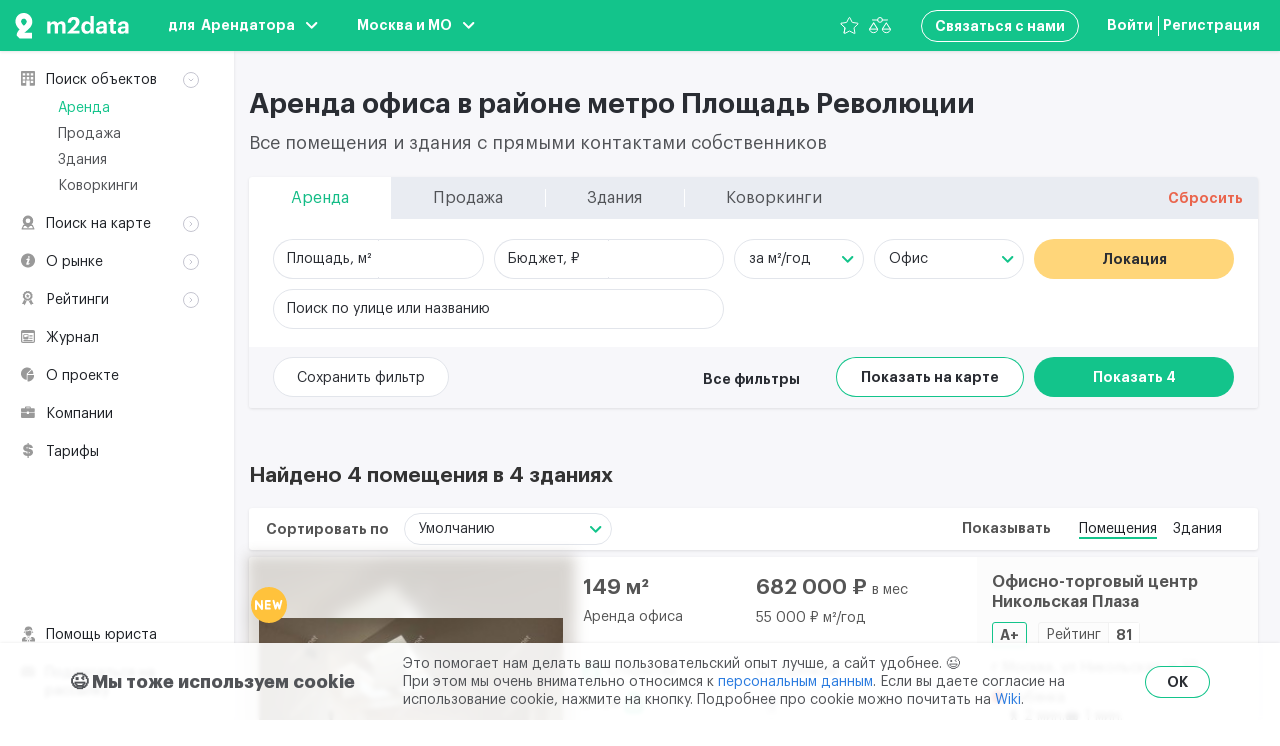

--- FILE ---
content_type: text/css
request_url: https://m2data.net/css/app.css?id=ab0d604b2958b0d3b0d9
body_size: 787911
content:
.swiper-container{margin-left:auto;margin-right:auto;position:relative;overflow:hidden;list-style:none;padding:0;z-index:1}.swiper-container-no-flexbox .swiper-slide{float:left}.swiper-container-vertical>.swiper-wrapper{-webkit-box-orient:vertical;-webkit-box-direction:normal;-webkit-flex-direction:column;-ms-flex-direction:column;flex-direction:column}.swiper-wrapper{position:relative;width:100%;height:100%;z-index:1;display:-webkit-box;display:-webkit-flex;display:-ms-flexbox;display:flex;-webkit-transition-property:-webkit-transform;transition-property:-webkit-transform;-o-transition-property:transform;transition-property:transform;transition-property:transform,-webkit-transform;-webkit-box-sizing:content-box;box-sizing:content-box}.swiper-container-android .swiper-slide,.swiper-wrapper{-webkit-transform:translateZ(0);transform:translateZ(0)}.swiper-container-multirow>.swiper-wrapper{-webkit-flex-wrap:wrap;-ms-flex-wrap:wrap;flex-wrap:wrap}.swiper-container-free-mode>.swiper-wrapper{-webkit-transition-timing-function:ease-out;-o-transition-timing-function:ease-out;transition-timing-function:ease-out;margin:0 auto}.swiper-slide{-webkit-flex-shrink:0;-ms-flex-negative:0;flex-shrink:0;width:100%;height:100%;position:relative;-webkit-transition-property:-webkit-transform;transition-property:-webkit-transform;-o-transition-property:transform;transition-property:transform;transition-property:transform,-webkit-transform}.swiper-slide-invisible-blank{visibility:hidden}.swiper-container-autoheight,.swiper-container-autoheight .swiper-slide{height:auto}.swiper-container-autoheight .swiper-wrapper{-webkit-box-align:start;-webkit-align-items:flex-start;-ms-flex-align:start;align-items:flex-start;-webkit-transition-property:height,-webkit-transform;transition-property:height,-webkit-transform;-o-transition-property:transform,height;transition-property:transform,height;transition-property:transform,height,-webkit-transform}.swiper-container-3d{-webkit-perspective:1200px;perspective:1200px}.swiper-container-3d .swiper-cube-shadow,.swiper-container-3d .swiper-slide,.swiper-container-3d .swiper-slide-shadow-bottom,.swiper-container-3d .swiper-slide-shadow-left,.swiper-container-3d .swiper-slide-shadow-right,.swiper-container-3d .swiper-slide-shadow-top,.swiper-container-3d .swiper-wrapper{-webkit-transform-style:preserve-3d;transform-style:preserve-3d}.swiper-container-3d .swiper-slide-shadow-bottom,.swiper-container-3d .swiper-slide-shadow-left,.swiper-container-3d .swiper-slide-shadow-right,.swiper-container-3d .swiper-slide-shadow-top{position:absolute;left:0;top:0;width:100%;height:100%;pointer-events:none;z-index:10}.swiper-container-3d .swiper-slide-shadow-left{background-image:-webkit-gradient(linear,right top,left top,from(rgba(0,0,0,.5)),to(transparent));background-image:-webkit-linear-gradient(right,rgba(0,0,0,.5),transparent);background-image:-o-linear-gradient(right,rgba(0,0,0,.5),transparent);background-image:linear-gradient(270deg,rgba(0,0,0,.5),transparent)}.swiper-container-3d .swiper-slide-shadow-right{background-image:-webkit-gradient(linear,left top,right top,from(rgba(0,0,0,.5)),to(transparent));background-image:-webkit-linear-gradient(left,rgba(0,0,0,.5),transparent);background-image:-o-linear-gradient(left,rgba(0,0,0,.5),transparent);background-image:linear-gradient(90deg,rgba(0,0,0,.5),transparent)}.swiper-container-3d .swiper-slide-shadow-top{background-image:-webkit-gradient(linear,left bottom,left top,from(rgba(0,0,0,.5)),to(transparent));background-image:-webkit-linear-gradient(bottom,rgba(0,0,0,.5),transparent);background-image:-o-linear-gradient(bottom,rgba(0,0,0,.5),transparent);background-image:linear-gradient(0deg,rgba(0,0,0,.5),transparent)}.swiper-container-3d .swiper-slide-shadow-bottom{background-image:-webkit-gradient(linear,left top,left bottom,from(rgba(0,0,0,.5)),to(transparent));background-image:-webkit-linear-gradient(top,rgba(0,0,0,.5),transparent);background-image:-o-linear-gradient(top,rgba(0,0,0,.5),transparent);background-image:linear-gradient(180deg,rgba(0,0,0,.5),transparent)}.swiper-container-wp8-horizontal,.swiper-container-wp8-horizontal>.swiper-wrapper{-ms-touch-action:pan-y;touch-action:pan-y}.swiper-container-wp8-vertical,.swiper-container-wp8-vertical>.swiper-wrapper{-ms-touch-action:pan-x;touch-action:pan-x}.swiper-button-next,.swiper-button-prev{position:absolute;top:50%;width:27px;height:44px;margin-top:-22px;z-index:10;cursor:pointer;background-size:27px 44px;background-position:50%;background-repeat:no-repeat}.swiper-button-next.swiper-button-disabled,.swiper-button-prev.swiper-button-disabled{opacity:.35;cursor:auto;pointer-events:none}.swiper-button-prev,.swiper-container-rtl .swiper-button-next{background-image:url("data:image/svg+xml;charset=utf-8,%3Csvg xmlns='http://www.w3.org/2000/svg' viewBox='0 0 27 44'%3E%3Cpath d='M0 22L22 0l2.1 2.1L4.2 22l19.9 19.9L22 44 0 22z' fill='%23007aff'/%3E%3C/svg%3E");left:10px;right:auto}.swiper-button-next,.swiper-container-rtl .swiper-button-prev{background-image:url("data:image/svg+xml;charset=utf-8,%3Csvg xmlns='http://www.w3.org/2000/svg' viewBox='0 0 27 44'%3E%3Cpath d='M27 22L5 44l-2.1-2.1L22.8 22 2.9 2.1 5 0l22 22z' fill='%23007aff'/%3E%3C/svg%3E");right:10px;left:auto}.swiper-button-prev.swiper-button-white,.swiper-container-rtl .swiper-button-next.swiper-button-white{background-image:url("data:image/svg+xml;charset=utf-8,%3Csvg xmlns='http://www.w3.org/2000/svg' viewBox='0 0 27 44'%3E%3Cpath d='M0 22L22 0l2.1 2.1L4.2 22l19.9 19.9L22 44 0 22z' fill='%23fff'/%3E%3C/svg%3E")}.swiper-button-next.swiper-button-white,.swiper-container-rtl .swiper-button-prev.swiper-button-white{background-image:url("data:image/svg+xml;charset=utf-8,%3Csvg xmlns='http://www.w3.org/2000/svg' viewBox='0 0 27 44'%3E%3Cpath d='M27 22L5 44l-2.1-2.1L22.8 22 2.9 2.1 5 0l22 22z' fill='%23fff'/%3E%3C/svg%3E")}.swiper-button-prev.swiper-button-black,.swiper-container-rtl .swiper-button-next.swiper-button-black{background-image:url("data:image/svg+xml;charset=utf-8,%3Csvg xmlns='http://www.w3.org/2000/svg' viewBox='0 0 27 44'%3E%3Cpath d='M0 22L22 0l2.1 2.1L4.2 22l19.9 19.9L22 44 0 22z'/%3E%3C/svg%3E")}.swiper-button-next.swiper-button-black,.swiper-container-rtl .swiper-button-prev.swiper-button-black{background-image:url("data:image/svg+xml;charset=utf-8,%3Csvg xmlns='http://www.w3.org/2000/svg' viewBox='0 0 27 44'%3E%3Cpath d='M27 22L5 44l-2.1-2.1L22.8 22 2.9 2.1 5 0l22 22z'/%3E%3C/svg%3E")}.swiper-button-lock{display:none}.swiper-pagination{position:absolute;text-align:center;-webkit-transition:opacity .3s;-o-transition:.3s opacity;-o-transition:opacity .3s;transition:opacity .3s;-webkit-transform:translateZ(0);transform:translateZ(0);z-index:10}.swiper-pagination.swiper-pagination-hidden{opacity:0}.swiper-container-horizontal>.swiper-pagination-bullets,.swiper-pagination-custom,.swiper-pagination-fraction{bottom:10px;left:0;width:100%}.swiper-pagination-bullets-dynamic{overflow:hidden;font-size:0}.swiper-pagination-bullets-dynamic .swiper-pagination-bullet{-webkit-transform:scale(.33);-ms-transform:scale(.33);transform:scale(.33);position:relative}.swiper-pagination-bullets-dynamic .swiper-pagination-bullet-active,.swiper-pagination-bullets-dynamic .swiper-pagination-bullet-active-main{-webkit-transform:scale(1);-ms-transform:scale(1);transform:scale(1)}.swiper-pagination-bullets-dynamic .swiper-pagination-bullet-active-prev{-webkit-transform:scale(.66);-ms-transform:scale(.66);transform:scale(.66)}.swiper-pagination-bullets-dynamic .swiper-pagination-bullet-active-prev-prev{-webkit-transform:scale(.33);-ms-transform:scale(.33);transform:scale(.33)}.swiper-pagination-bullets-dynamic .swiper-pagination-bullet-active-next{-webkit-transform:scale(.66);-ms-transform:scale(.66);transform:scale(.66)}.swiper-pagination-bullets-dynamic .swiper-pagination-bullet-active-next-next{-webkit-transform:scale(.33);-ms-transform:scale(.33);transform:scale(.33)}.swiper-pagination-bullet{width:8px;height:8px;display:inline-block;border-radius:100%;background:#000;opacity:.2}button.swiper-pagination-bullet{border:none;margin:0;padding:0;-webkit-box-shadow:none;box-shadow:none;-webkit-appearance:none;-moz-appearance:none;appearance:none}.swiper-pagination-clickable .swiper-pagination-bullet{cursor:pointer}.swiper-pagination-bullet-active{opacity:1;background:#007aff}.swiper-container-vertical>.swiper-pagination-bullets{right:10px;top:50%;-webkit-transform:translate3d(0,-50%,0);transform:translate3d(0,-50%,0)}.swiper-container-vertical>.swiper-pagination-bullets .swiper-pagination-bullet{margin:6px 0;display:block}.swiper-container-vertical>.swiper-pagination-bullets.swiper-pagination-bullets-dynamic{top:50%;-webkit-transform:translateY(-50%);-ms-transform:translateY(-50%);transform:translateY(-50%);width:8px}.swiper-container-vertical>.swiper-pagination-bullets.swiper-pagination-bullets-dynamic .swiper-pagination-bullet{display:inline-block;-webkit-transition:top .2s,-webkit-transform .2s;-o-transition:.2s top,.2s -webkit-transform;transition:top .2s,-webkit-transform .2s;-o-transition:.2s transform,.2s top;-webkit-transition:transform .2s,top .2s;-o-transition:transform .2s,top .2s;transition:transform .2s,top .2s;-webkit-transition:transform .2s,top .2s,-webkit-transform .2s;-o-transition:.2s transform,.2s top,.2s -webkit-transform;transition:transform .2s,top .2s,-webkit-transform .2s}.swiper-container-horizontal>.swiper-pagination-bullets .swiper-pagination-bullet{margin:0 4px}.swiper-container-horizontal>.swiper-pagination-bullets.swiper-pagination-bullets-dynamic{left:50%;-webkit-transform:translateX(-50%);-ms-transform:translateX(-50%);transform:translateX(-50%);white-space:nowrap}.swiper-container-horizontal>.swiper-pagination-bullets.swiper-pagination-bullets-dynamic .swiper-pagination-bullet{-webkit-transition:left .2s,-webkit-transform .2s;-o-transition:.2s left,.2s -webkit-transform;transition:left .2s,-webkit-transform .2s;-o-transition:.2s transform,.2s left;-webkit-transition:transform .2s,left .2s;-o-transition:transform .2s,left .2s;transition:transform .2s,left .2s;-webkit-transition:transform .2s,left .2s,-webkit-transform .2s;-o-transition:.2s transform,.2s left,.2s -webkit-transform;transition:transform .2s,left .2s,-webkit-transform .2s}.swiper-container-horizontal.swiper-container-rtl>.swiper-pagination-bullets-dynamic .swiper-pagination-bullet{-webkit-transition:right .2s,-webkit-transform .2s;-o-transition:.2s right,.2s -webkit-transform;transition:right .2s,-webkit-transform .2s;-o-transition:.2s transform,.2s right;-webkit-transition:transform .2s,right .2s;-o-transition:transform .2s,right .2s;transition:transform .2s,right .2s;-webkit-transition:transform .2s,right .2s,-webkit-transform .2s;-o-transition:.2s transform,.2s right,.2s -webkit-transform;transition:transform .2s,right .2s,-webkit-transform .2s}.swiper-pagination-progressbar{background:rgba(0,0,0,.25);position:absolute}.swiper-pagination-progressbar .swiper-pagination-progressbar-fill{background:#007aff;position:absolute;left:0;top:0;width:100%;height:100%;-webkit-transform:scale(0);-ms-transform:scale(0);transform:scale(0);-webkit-transform-origin:left top;-ms-transform-origin:left top;transform-origin:left top}.swiper-container-rtl .swiper-pagination-progressbar .swiper-pagination-progressbar-fill{-webkit-transform-origin:right top;-ms-transform-origin:right top;transform-origin:right top}.swiper-container-horizontal>.swiper-pagination-progressbar,.swiper-container-vertical>.swiper-pagination-progressbar.swiper-pagination-progressbar-opposite{width:100%;height:4px;left:0;top:0}.swiper-container-horizontal>.swiper-pagination-progressbar.swiper-pagination-progressbar-opposite,.swiper-container-vertical>.swiper-pagination-progressbar{width:4px;height:100%;left:0;top:0}.swiper-pagination-white .swiper-pagination-bullet-active{background:#fff}.swiper-pagination-progressbar.swiper-pagination-white{background:hsla(0,0%,100%,.25)}.swiper-pagination-progressbar.swiper-pagination-white .swiper-pagination-progressbar-fill{background:#fff}.swiper-pagination-black .swiper-pagination-bullet-active{background:#000}.swiper-pagination-progressbar.swiper-pagination-black{background:rgba(0,0,0,.25)}.swiper-pagination-progressbar.swiper-pagination-black .swiper-pagination-progressbar-fill{background:#000}.swiper-pagination-lock{display:none}.swiper-scrollbar{border-radius:10px;position:relative;-ms-touch-action:none;background:rgba(0,0,0,.1)}.swiper-container-horizontal>.swiper-scrollbar{position:absolute;left:1%;bottom:3px;z-index:50;height:5px;width:98%}.swiper-container-vertical>.swiper-scrollbar{position:absolute;right:3px;top:1%;z-index:50;width:5px;height:98%}.swiper-scrollbar-drag{height:100%;width:100%;position:relative;background:rgba(0,0,0,.5);border-radius:10px;left:0;top:0}.swiper-scrollbar-cursor-drag{cursor:move}.swiper-scrollbar-lock{display:none}.swiper-zoom-container{width:100%;height:100%;display:-webkit-box;display:-webkit-flex;display:-ms-flexbox;display:flex;-webkit-box-pack:center;-webkit-justify-content:center;-ms-flex-pack:center;justify-content:center;-webkit-box-align:center;-webkit-align-items:center;-ms-flex-align:center;align-items:center;text-align:center}.swiper-zoom-container>canvas,.swiper-zoom-container>img,.swiper-zoom-container>svg{max-width:100%;max-height:100%;-o-object-fit:contain;object-fit:contain}.swiper-slide-zoomed{cursor:move}.swiper-lazy-preloader{width:42px;height:42px;position:absolute;left:50%;top:50%;margin-left:-21px;margin-top:-21px;z-index:10;-webkit-transform-origin:50%;-ms-transform-origin:50%;transform-origin:50%;-webkit-animation:swiper-preloader-spin 1s steps(12) infinite;animation:swiper-preloader-spin 1s steps(12) infinite}.swiper-lazy-preloader:after{display:block;content:"";width:100%;height:100%;background-image:url("data:image/svg+xml;charset=utf-8,%3Csvg viewBox='0 0 120 120' xmlns='http://www.w3.org/2000/svg' xmlns:xlink='http://www.w3.org/1999/xlink'%3E%3Cdefs%3E%3Cpath id='a' stroke='%236c6c6c' stroke-width='11' stroke-linecap='round' d='M60 7v20'/%3E%3C/defs%3E%3Cuse xlink:href='%23a' opacity='.27'/%3E%3Cuse xlink:href='%23a' opacity='.27' transform='rotate(30 60 60)'/%3E%3Cuse xlink:href='%23a' opacity='.27' transform='rotate(60 60 60)'/%3E%3Cuse xlink:href='%23a' opacity='.27' transform='rotate(90 60 60)'/%3E%3Cuse xlink:href='%23a' opacity='.27' transform='rotate(120 60 60)'/%3E%3Cuse xlink:href='%23a' opacity='.27' transform='rotate(150 60 60)'/%3E%3Cuse xlink:href='%23a' opacity='.37' transform='rotate(180 60 60)'/%3E%3Cuse xlink:href='%23a' opacity='.46' transform='rotate(210 60 60)'/%3E%3Cuse xlink:href='%23a' opacity='.56' transform='rotate(240 60 60)'/%3E%3Cuse xlink:href='%23a' opacity='.66' transform='rotate(270 60 60)'/%3E%3Cuse xlink:href='%23a' opacity='.75' transform='rotate(300 60 60)'/%3E%3Cuse xlink:href='%23a' opacity='.85' transform='rotate(330 60 60)'/%3E%3C/svg%3E");background-position:50%;background-size:100%;background-repeat:no-repeat}.swiper-lazy-preloader-white:after{background-image:url("data:image/svg+xml;charset=utf-8,%3Csvg viewBox='0 0 120 120' xmlns='http://www.w3.org/2000/svg' xmlns:xlink='http://www.w3.org/1999/xlink'%3E%3Cdefs%3E%3Cpath id='a' stroke='%23fff' stroke-width='11' stroke-linecap='round' d='M60 7v20'/%3E%3C/defs%3E%3Cuse xlink:href='%23a' opacity='.27'/%3E%3Cuse xlink:href='%23a' opacity='.27' transform='rotate(30 60 60)'/%3E%3Cuse xlink:href='%23a' opacity='.27' transform='rotate(60 60 60)'/%3E%3Cuse xlink:href='%23a' opacity='.27' transform='rotate(90 60 60)'/%3E%3Cuse xlink:href='%23a' opacity='.27' transform='rotate(120 60 60)'/%3E%3Cuse xlink:href='%23a' opacity='.27' transform='rotate(150 60 60)'/%3E%3Cuse xlink:href='%23a' opacity='.37' transform='rotate(180 60 60)'/%3E%3Cuse xlink:href='%23a' opacity='.46' transform='rotate(210 60 60)'/%3E%3Cuse xlink:href='%23a' opacity='.56' transform='rotate(240 60 60)'/%3E%3Cuse xlink:href='%23a' opacity='.66' transform='rotate(270 60 60)'/%3E%3Cuse xlink:href='%23a' opacity='.75' transform='rotate(300 60 60)'/%3E%3Cuse xlink:href='%23a' opacity='.85' transform='rotate(330 60 60)'/%3E%3C/svg%3E")}@-webkit-keyframes swiper-preloader-spin{to{-webkit-transform:rotate(1turn);transform:rotate(1turn)}}@keyframes swiper-preloader-spin{to{-webkit-transform:rotate(1turn);transform:rotate(1turn)}}.swiper-container .swiper-notification{position:absolute;left:0;top:0;pointer-events:none;opacity:0;z-index:-1000}.swiper-container-fade.swiper-container-free-mode .swiper-slide{-webkit-transition-timing-function:ease-out;-o-transition-timing-function:ease-out;transition-timing-function:ease-out}.swiper-container-fade .swiper-slide{pointer-events:none;-webkit-transition-property:opacity;-o-transition-property:opacity;transition-property:opacity}.swiper-container-fade .swiper-slide .swiper-slide{pointer-events:none}.swiper-container-fade .swiper-slide-active,.swiper-container-fade .swiper-slide-active .swiper-slide-active{pointer-events:auto}.swiper-container-cube{overflow:visible}.swiper-container-cube .swiper-slide{pointer-events:none;-webkit-backface-visibility:hidden;backface-visibility:hidden;z-index:1;visibility:hidden;-webkit-transform-origin:0 0;-ms-transform-origin:0 0;transform-origin:0 0;width:100%;height:100%}.swiper-container-cube .swiper-slide .swiper-slide{pointer-events:none}.swiper-container-cube.swiper-container-rtl .swiper-slide{-webkit-transform-origin:100% 0;-ms-transform-origin:100% 0;transform-origin:100% 0}.swiper-container-cube .swiper-slide-active,.swiper-container-cube .swiper-slide-active .swiper-slide-active{pointer-events:auto}.swiper-container-cube .swiper-slide-active,.swiper-container-cube .swiper-slide-next,.swiper-container-cube .swiper-slide-next+.swiper-slide,.swiper-container-cube .swiper-slide-prev{pointer-events:auto;visibility:visible}.swiper-container-cube .swiper-slide-shadow-bottom,.swiper-container-cube .swiper-slide-shadow-left,.swiper-container-cube .swiper-slide-shadow-right,.swiper-container-cube .swiper-slide-shadow-top{z-index:0;-webkit-backface-visibility:hidden;backface-visibility:hidden}.swiper-container-cube .swiper-cube-shadow{position:absolute;left:0;bottom:0;width:100%;height:100%;background:#000;opacity:.6;-webkit-filter:blur(50px);filter:blur(50px);z-index:0}.swiper-container-flip{overflow:visible}.swiper-container-flip .swiper-slide{pointer-events:none;-webkit-backface-visibility:hidden;backface-visibility:hidden;z-index:1}.swiper-container-flip .swiper-slide .swiper-slide{pointer-events:none}.swiper-container-flip .swiper-slide-active,.swiper-container-flip .swiper-slide-active .swiper-slide-active{pointer-events:auto}.swiper-container-flip .swiper-slide-shadow-bottom,.swiper-container-flip .swiper-slide-shadow-left,.swiper-container-flip .swiper-slide-shadow-right,.swiper-container-flip .swiper-slide-shadow-top{z-index:0;-webkit-backface-visibility:hidden;backface-visibility:hidden}.swiper-container-coverflow .swiper-wrapper{-ms-perspective:1200px}[data-simplebar]{position:relative;flex-direction:column;flex-wrap:wrap;justify-content:flex-start;align-content:flex-start;align-items:flex-start}.simplebar-wrapper{overflow:hidden;width:inherit;height:inherit;max-width:inherit;max-height:inherit}.simplebar-mask{direction:inherit;overflow:hidden;width:auto!important;height:auto!important;z-index:0}.simplebar-mask,.simplebar-offset{position:absolute;padding:0;margin:0;left:0;top:0;bottom:0;right:0}.simplebar-offset{direction:inherit!important;box-sizing:inherit!important;resize:none!important;-webkit-overflow-scrolling:touch}.simplebar-content-wrapper{direction:inherit;box-sizing:border-box!important;position:relative;display:block;height:100%;width:auto;max-width:100%;max-height:100%;scrollbar-width:none;-ms-overflow-style:none}.simplebar-content-wrapper::-webkit-scrollbar,.simplebar-hide-scrollbar::-webkit-scrollbar{width:0;height:0}.simplebar-content:after,.simplebar-content:before{content:" ";display:table}.simplebar-placeholder{max-height:100%;max-width:100%;width:100%;pointer-events:none}.simplebar-height-auto-observer-wrapper{box-sizing:inherit!important;height:100%;width:100%;max-width:1px;position:relative;float:left;max-height:1px;overflow:hidden;z-index:-1;padding:0;margin:0;pointer-events:none;flex-grow:inherit;flex-shrink:0;flex-basis:0}.simplebar-height-auto-observer{box-sizing:inherit;display:block;opacity:0;top:0;left:0;height:1000%;width:1000%;min-height:1px;min-width:1px;z-index:-1}.simplebar-height-auto-observer,.simplebar-track{position:absolute;overflow:hidden;pointer-events:none}.simplebar-track{z-index:1;right:0;bottom:0}[data-simplebar].simplebar-dragging .simplebar-content{pointer-events:none;-moz-user-select:none;-ms-user-select:none;user-select:none;-webkit-user-select:none}[data-simplebar].simplebar-dragging .simplebar-track{pointer-events:all}.simplebar-scrollbar{position:absolute;left:0;right:0;min-height:10px}.simplebar-scrollbar:before{position:absolute;content:"";background:#000;border-radius:7px;left:2px;right:2px;opacity:0;transition:opacity .2s linear}.simplebar-scrollbar.simplebar-visible:before{opacity:.5;transition:opacity 0s linear}.simplebar-track.simplebar-vertical{top:0;width:11px}.simplebar-track.simplebar-vertical .simplebar-scrollbar:before{top:2px;bottom:2px}.simplebar-track.simplebar-horizontal{left:0;height:11px}.simplebar-track.simplebar-horizontal .simplebar-scrollbar:before{height:100%;left:2px;right:2px}.simplebar-track.simplebar-horizontal .simplebar-scrollbar{right:auto;left:0;top:2px;height:7px;min-height:0;min-width:10px;width:auto}[data-simplebar-direction=rtl] .simplebar-track.simplebar-vertical{right:auto;left:0}.hs-dummy-scrollbar-size{direction:rtl;position:fixed;opacity:0;visibility:hidden;height:500px;width:500px;overflow-y:hidden;overflow-x:scroll}.simplebar-hide-scrollbar{position:fixed;left:0;visibility:hidden;overflow-y:scroll;scrollbar-width:none;-ms-overflow-style:none}fieldset[disabled] .multiselect{pointer-events:none}.multiselect__spinner{position:absolute;right:1px;top:1px;width:48px;height:35px;background:#fff;display:block}.multiselect__spinner:after,.multiselect__spinner:before{position:absolute;content:"";top:50%;left:50%;margin:-8px 0 0 -8px;width:16px;height:16px;border-radius:100%;border:2px solid transparent;border-top-color:#41b883;box-shadow:0 0 0 1px transparent}.multiselect__spinner:before{-webkit-animation:spinning 2.4s cubic-bezier(.41,.26,.2,.62);animation:spinning 2.4s cubic-bezier(.41,.26,.2,.62);-webkit-animation-iteration-count:infinite;animation-iteration-count:infinite}.multiselect__spinner:after{-webkit-animation:spinning 2.4s cubic-bezier(.51,.09,.21,.8);animation:spinning 2.4s cubic-bezier(.51,.09,.21,.8);-webkit-animation-iteration-count:infinite;animation-iteration-count:infinite}.multiselect__loading-enter-active,.multiselect__loading-leave-active{transition:opacity .4s ease-in-out;opacity:1}.multiselect__loading-enter,.multiselect__loading-leave-active{opacity:0}.multiselect,.multiselect__input,.multiselect__single{font-family:inherit;font-size:16px;touch-action:manipulation}.multiselect{box-sizing:content-box;display:block;position:relative;width:100%;min-height:40px;text-align:left;color:#35495e}.multiselect *{box-sizing:border-box}.multiselect:focus{outline:none}.multiselect--disabled{background:#ededed;pointer-events:none;opacity:.6}.multiselect--active{z-index:50}.multiselect--active:not(.multiselect--above) .multiselect__current,.multiselect--active:not(.multiselect--above) .multiselect__input,.multiselect--active:not(.multiselect--above) .multiselect__tags{border-bottom-left-radius:0;border-bottom-right-radius:0}.multiselect--active .multiselect__select{transform:rotate(180deg)}.multiselect--above.multiselect--active .multiselect__current,.multiselect--above.multiselect--active .multiselect__input,.multiselect--above.multiselect--active .multiselect__tags{border-top-left-radius:0;border-top-right-radius:0}.multiselect__input,.multiselect__single{position:relative;display:inline-block;min-height:20px;line-height:20px;border:none;border-radius:5px;background:#fff;padding:0 0 0 5px;width:100%;transition:border .1s ease;box-sizing:border-box;margin-bottom:8px;vertical-align:top}.multiselect__input:-ms-input-placeholder{color:#35495e}.multiselect__input::-moz-placeholder{color:#35495e}.multiselect__input::placeholder{color:#35495e}.multiselect__tag~.multiselect__input,.multiselect__tag~.multiselect__single{width:auto}.multiselect__input:hover,.multiselect__single:hover{border-color:#cfcfcf}.multiselect__input:focus,.multiselect__single:focus{border-color:#a8a8a8;outline:none}.multiselect__single{padding-left:5px;margin-bottom:8px}.multiselect__tags-wrap{display:inline}.multiselect__tags{min-height:40px;display:block;padding:8px 40px 0 8px;border-radius:5px;border:1px solid #e8e8e8;background:#fff;font-size:14px}.multiselect__tag{position:relative;display:inline-block;padding:4px 26px 4px 10px;border-radius:5px;margin-right:10px;color:#fff;line-height:1;background:#41b883;margin-bottom:5px;white-space:nowrap;overflow:hidden;max-width:100%;text-overflow:ellipsis}.multiselect__tag-icon{cursor:pointer;margin-left:7px;position:absolute;right:0;top:0;bottom:0;font-weight:700;font-style:normal;width:22px;text-align:center;line-height:22px;transition:all .2s ease;border-radius:5px}.multiselect__tag-icon:after{content:"\D7";color:#266d4d;font-size:14px}.multiselect__tag-icon:focus,.multiselect__tag-icon:hover{background:#369a6e}.multiselect__tag-icon:focus:after,.multiselect__tag-icon:hover:after{color:#fff}.multiselect__current{min-height:40px;overflow:hidden;padding:8px 30px 0 12px;white-space:nowrap;border-radius:5px;border:1px solid #e8e8e8}.multiselect__current,.multiselect__select{line-height:16px;box-sizing:border-box;display:block;margin:0;text-decoration:none;cursor:pointer}.multiselect__select{position:absolute;width:40px;height:38px;right:1px;top:1px;padding:4px 8px;text-align:center;transition:transform .2s ease}.multiselect__select:before{position:relative;right:0;top:65%;color:#999;margin-top:4px;border-color:#999 transparent transparent;border-style:solid;border-width:5px 5px 0;content:""}.multiselect__placeholder{color:#adadad;display:inline-block;margin-bottom:10px;padding-top:2px}.multiselect--active .multiselect__placeholder{display:none}.multiselect__content-wrapper{position:absolute;display:block;background:#fff;width:100%;max-height:240px;overflow:auto;border:1px solid #e8e8e8;border-top:none;border-bottom-left-radius:5px;border-bottom-right-radius:5px;z-index:50;-webkit-overflow-scrolling:touch}.multiselect__content{list-style:none;display:inline-block;padding:0;margin:0;min-width:100%;vertical-align:top}.multiselect--above .multiselect__content-wrapper{bottom:100%;border-bottom-left-radius:0;border-bottom-right-radius:0;border-top-left-radius:5px;border-top-right-radius:5px;border-bottom:none;border-top:1px solid #e8e8e8}.multiselect__content::webkit-scrollbar{display:none}.multiselect__element{display:block}.multiselect__option{display:block;padding:12px;min-height:40px;line-height:16px;text-decoration:none;text-transform:none;vertical-align:middle;position:relative;cursor:pointer;white-space:nowrap}.multiselect__option:after{top:0;right:0;position:absolute;line-height:40px;padding-right:12px;padding-left:20px;font-size:13px}.multiselect__option--highlight{background:#41b883;outline:none;color:#fff}.multiselect__option--highlight:after{content:attr(data-select);background:#41b883;color:#fff}.multiselect__option--selected{background:#f3f3f3;color:#35495e;font-weight:700}.multiselect__option--selected:after{content:attr(data-selected);color:silver}.multiselect__option--selected.multiselect__option--highlight{background:#ff6a6a;color:#fff}.multiselect__option--selected.multiselect__option--highlight:after{background:#ff6a6a;content:attr(data-deselect);color:#fff}.multiselect--disabled .multiselect__current,.multiselect--disabled .multiselect__select{background:#ededed;color:#a6a6a6}.multiselect__option--disabled{background:#ededed!important;color:#a6a6a6!important;cursor:text;pointer-events:none}.multiselect__option--group{background:#ededed;color:#35495e}.multiselect__option--group.multiselect__option--highlight{background:#35495e;color:#fff}.multiselect__option--group.multiselect__option--highlight:after{background:#35495e}.multiselect__option--disabled.multiselect__option--highlight{background:#dedede}.multiselect__option--group-selected.multiselect__option--highlight{background:#ff6a6a;color:#fff}.multiselect__option--group-selected.multiselect__option--highlight:after{background:#ff6a6a;content:attr(data-deselect);color:#fff}.multiselect-enter-active,.multiselect-leave-active{transition:all .15s ease}.multiselect-enter,.multiselect-leave-active{opacity:0}.multiselect__strong{margin-bottom:8px;line-height:20px;display:inline-block;vertical-align:top}[dir=rtl] .multiselect{text-align:right}[dir=rtl] .multiselect__select{right:auto;left:1px}[dir=rtl] .multiselect__tags{padding:8px 8px 0 40px}[dir=rtl] .multiselect__content{text-align:right}[dir=rtl] .multiselect__option:after{right:auto;left:0}[dir=rtl] .multiselect__clear{right:auto;left:12px}[dir=rtl] .multiselect__spinner{right:auto;left:1px}@-webkit-keyframes spinning{0%{transform:rotate(0)}to{transform:rotate(2turn)}}@keyframes spinning{0%{transform:rotate(0)}to{transform:rotate(2turn)}}.mx-icon-double-left:after,.mx-icon-double-left:before,.mx-icon-double-right:after,.mx-icon-double-right:before,.mx-icon-left:before,.mx-icon-right:before{content:"";position:relative;top:-1px;display:inline-block;width:10px;height:10px;vertical-align:middle;border-color:currentcolor;border-style:solid;border-width:2px 0 0 2px;border-radius:1px;-webkit-box-sizing:border-box;box-sizing:border-box;-webkit-transform-origin:center;transform-origin:center;-webkit-transform:rotate(-45deg) scale(.7);transform:rotate(-45deg) scale(.7)}.mx-icon-double-left:after{left:-4px}.mx-icon-double-right:before{left:4px}.mx-icon-double-right:after,.mx-icon-double-right:before,.mx-icon-right:before{-webkit-transform:rotate(135deg) scale(.7);transform:rotate(135deg) scale(.7)}.mx-btn{-webkit-box-sizing:border-box;box-sizing:border-box;line-height:1;font-size:14px;font-weight:500;padding:7px 15px;margin:0;cursor:pointer;background-color:transparent;outline:none;border:1px solid rgba(0,0,0,.1);border-radius:4px;color:#73879c;white-space:nowrap}.mx-btn:hover{border-color:#1284e7;color:#1284e7}.mx-btn-text{border:0;padding:0 4px;text-align:left;line-height:inherit}.mx-scrollbar{height:100%}.mx-scrollbar:hover .mx-scrollbar-track{opacity:1}.mx-scrollbar-wrap{height:100%;overflow-x:hidden;overflow-y:auto}.mx-scrollbar-track{position:absolute;top:2px;right:2px;bottom:2px;width:6px;z-index:1;border-radius:4px;opacity:0;-webkit-transition:opacity .24s ease-out;transition:opacity .24s ease-out}.mx-scrollbar-track .mx-scrollbar-thumb{position:absolute;width:100%;height:0;cursor:pointer;border-radius:inherit;background-color:rgba(144,147,153,.3);-webkit-transition:background-color .3s;transition:background-color .3s}.mx-zoom-in-down-enter-active,.mx-zoom-in-down-leave-active{opacity:1;-webkit-transform:scaleY(1);transform:scaleY(1);-webkit-transition:opacity .3s cubic-bezier(.23,1,.32,1),-webkit-transform .3s cubic-bezier(.23,1,.32,1);transition:opacity .3s cubic-bezier(.23,1,.32,1),-webkit-transform .3s cubic-bezier(.23,1,.32,1);transition:transform .3s cubic-bezier(.23,1,.32,1),opacity .3s cubic-bezier(.23,1,.32,1);transition:transform .3s cubic-bezier(.23,1,.32,1),opacity .3s cubic-bezier(.23,1,.32,1),-webkit-transform .3s cubic-bezier(.23,1,.32,1);-webkit-transform-origin:center top;transform-origin:center top}.mx-zoom-in-down-enter,.mx-zoom-in-down-leave-to{opacity:0;-webkit-transform:scaleY(0);transform:scaleY(0)}.mx-datepicker{position:relative;display:inline-block;width:210px}.mx-datepicker svg{width:1em;height:1em;vertical-align:-.15em;fill:currentColor;overflow:hidden}.mx-datepicker-range{width:320px}.mx-datepicker-inline{width:auto}.mx-input-wrapper{position:relative}.mx-input-wrapper .mx-icon-clear{display:none}.mx-input-wrapper:hover .mx-icon-clear{display:block}.mx-input-wrapper:hover .mx-icon-clear+.mx-icon-calendar{display:none}.mx-input{display:inline-block;-webkit-box-sizing:border-box;box-sizing:border-box;width:100%;height:34px;padding:6px 30px 6px 10px;font-size:14px;line-height:1.4;color:#555;background-color:#fff;border:1px solid #ccc;border-radius:4px;-webkit-box-shadow:inset 0 1px 1px rgba(0,0,0,.075);box-shadow:inset 0 1px 1px rgba(0,0,0,.075)}.mx-input:focus,.mx-input:hover{border-color:#409aff}.mx-input.disabled,.mx-input:disabled{color:#ccc;background-color:#f3f3f3;border-color:#ccc;cursor:not-allowed}.mx-input:focus{outline:none}.mx-input::-ms-clear{display:none}.mx-icon-calendar,.mx-icon-clear{position:absolute;top:50%;right:8px;-webkit-transform:translateY(-50%);transform:translateY(-50%);font-size:16px;line-height:1;color:rgba(0,0,0,.5);vertical-align:middle}.mx-icon-clear{cursor:pointer}.mx-icon-clear:hover{color:rgba(0,0,0,.8)}.mx-datepicker-main{font:14px/1.5 Helvetica Neue,Helvetica,Arial,Microsoft Yahei,sans-serif;color:#73879c;background-color:#fff;border:1px solid #e8e8e8}.mx-datepicker-popup{position:absolute;margin-top:1px;margin-bottom:1px;-webkit-box-shadow:0 6px 12px rgba(0,0,0,.175);box-shadow:0 6px 12px rgba(0,0,0,.175);z-index:2001}.mx-datepicker-sidebar{float:left;-webkit-box-sizing:border-box;box-sizing:border-box;width:100px;padding:6px;overflow:auto}.mx-datepicker-sidebar+.mx-datepicker-content{margin-left:100px;border-left:1px solid #e8e8e8}.mx-datepicker-body{position:relative;-webkit-user-select:none;-moz-user-select:none;-ms-user-select:none;user-select:none}.mx-btn-shortcut{display:block;padding:0 6px;line-height:24px}.mx-range-wrapper{display:-webkit-box;display:-ms-flexbox;display:flex}@media(max-width:750px){.mx-range-wrapper{-webkit-box-orient:vertical;-webkit-box-direction:normal;-ms-flex-direction:column;flex-direction:column}}.mx-datepicker-header{padding:6px 8px;border-bottom:1px solid #e8e8e8}.mx-datepicker-footer{padding:6px 8px;text-align:right;border-top:1px solid #e8e8e8}.mx-calendar{-webkit-box-sizing:border-box;box-sizing:border-box;width:248px;padding:6px 12px}.mx-calendar+.mx-calendar{border-left:1px solid #e8e8e8}.mx-calendar-header,.mx-time-header{-webkit-box-sizing:border-box;box-sizing:border-box;height:34px;line-height:34px;text-align:center;overflow:hidden}.mx-btn-icon-double-left,.mx-btn-icon-left{float:left}.mx-btn-icon-double-right,.mx-btn-icon-right{float:right}.mx-calendar-header-label{font-size:14px}.mx-calendar-decade-separator{margin:0 2px}.mx-calendar-decade-separator:after{content:"~"}.mx-calendar-content{position:relative;height:224px;-webkit-box-sizing:border-box;box-sizing:border-box}.mx-calendar-content .cell{cursor:pointer}.mx-calendar-content .cell:hover{color:#73879c;background-color:#f3f9fe}.mx-calendar-content .cell.active{color:#fff;background-color:#1284e7}.mx-calendar-content .cell.hover-in-range,.mx-calendar-content .cell.in-range{color:#73879c;background-color:#dbedfb}.mx-calendar-content .cell.disabled{cursor:not-allowed;color:#ccc;background-color:#f3f3f3}.mx-calendar-week-mode .mx-date-row{cursor:pointer}.mx-calendar-week-mode .mx-date-row:hover{background-color:#f3f9fe}.mx-calendar-week-mode .mx-date-row.mx-active-week{background-color:#dbedfb}.mx-calendar-week-mode .mx-date-row .cell.active,.mx-calendar-week-mode .mx-date-row .cell:hover{color:inherit;background-color:transparent}.mx-week-number{opacity:.5}.mx-table{table-layout:fixed;border-collapse:separate;border-spacing:0;width:100%;height:100%;-webkit-box-sizing:border-box;box-sizing:border-box;text-align:center;vertical-align:middle}.mx-table th{padding:0;font-weight:500}.mx-table td{padding:0}.mx-table-date td,.mx-table-date th{height:32px;font-size:12px}.mx-table-date .today{color:#2a90e9}.mx-table-date .cell.not-current-month{color:#ccc;background:none}.mx-time{-webkit-box-flex:1;-ms-flex:1;flex:1;width:224px;background:#fff}.mx-time+.mx-time{border-left:1px solid #e8e8e8}.mx-calendar-time{position:absolute;top:0;left:0;width:100%;height:100%}.mx-time-header{border-bottom:1px solid #e8e8e8}.mx-time-content{height:224px;-webkit-box-sizing:border-box;box-sizing:border-box;overflow:hidden}.mx-time-columns{display:-webkit-box;display:-ms-flexbox;display:flex;width:100%;height:100%;overflow:hidden}.mx-time-column{-webkit-box-flex:1;-ms-flex:1;flex:1;position:relative;border-left:1px solid #e8e8e8;text-align:center}.mx-time-column:first-child{border-left:0}.mx-time-column .mx-time-list{margin:0;padding:0;list-style:none}.mx-time-column .mx-time-list:after{content:"";display:block;height:192px}.mx-time-column .mx-time-item{cursor:pointer;font-size:12px;height:32px;line-height:32px}.mx-time-column .mx-time-item:hover{color:#73879c;background-color:#f3f9fe}.mx-time-column .mx-time-item.active{color:#1284e7;background-color:transparent;font-weight:700}.mx-time-column .mx-time-item.disabled{cursor:not-allowed;color:#ccc;background-color:#f3f3f3}.mx-time-option{cursor:pointer;padding:8px 10px;font-size:14px;line-height:20px}.mx-time-option:hover{color:#73879c;background-color:#f3f9fe}.mx-time-option.active{color:#1284e7;background-color:transparent;font-weight:700}.mx-time-option.disabled{cursor:not-allowed;color:#ccc;background-color:#f3f3f3}@font-face{font-weight:400;font-style:normal;font-family:GraphikLCG;src:url(/fonts/GraphikLCG-Regular.woff2?2f338b5ebd9e450c9e4cfcccb69100eb) format("woff2"),url(/fonts/GraphikLCG-Regular.woff?b1ae0f61d24fe8581622919a15d8939b) format("woff");font-display:swap}@font-face{font-weight:500;font-style:normal;font-family:GraphikLCG;src:url(/fonts/GraphikLCG-Medium.woff2?10b7bd9b829afb254fb3c2e56229ef8c) format("woff2"),url(/fonts/GraphikLCG-Medium.woff?0d776a835fb10e6a6ce46f4ac1a0f6a4) format("woff");font-display:swap}@font-face{font-weight:600;font-style:normal;font-family:GraphikLCG;src:url(/fonts/GraphikLCG-Semibold.woff2?04581b0eb2bd3dba76bf8241f15433a4) format("woff2"),url(/fonts/GraphikLCG-Semibold.woff?339c2e00787966774270be03e2e948d7) format("woff");font-display:swap}@font-face{font-weight:700;font-style:normal;font-family:GraphikLCG;src:url(/fonts/GraphikLCG-Bold.woff2?0a863dc677dda8555d473fda348abb84) format("woff2"),url(/fonts/GraphikLCG-Bold.woff?ccf9f0ec441f4f4dbe130bba2b2a3ba3) format("woff");font-display:swap}body,html{height:100%}html{-ms-text-size-adjust:100%;-webkit-text-size-adjust:100%;-webkit-font-smoothing:antialiased;-moz-osx-font-smoothing:grayscale;-webkit-tap-highlight-color:transparent}*,:after,:before,html{box-sizing:border-box}body{margin:0}ol,ul{margin-top:0;margin-bottom:0;padding-left:0}li{display:block}dl{margin-top:0;margin-bottom:0}dd{margin-left:0}h1,h2,h3,h4,h5,h6{margin-top:0;margin-bottom:0;font-size:inherit}blockquote{margin:0;padding:0}p{margin-top:0;margin-bottom:0}strong{font-weight:700}figure{margin:0}a{color:inherit;text-decoration:none}a:focus{outline-width:thin;outline-style:dotted;outline-color:inherit}img{vertical-align:middle;max-width:100%;height:auto;border:0}button{overflow:visible;margin:0;padding:0;border:0;background:none;font:inherit;letter-spacing:inherit;text-align:inherit;text-transform:inherit;cursor:pointer;-webkit-font-smoothing:inherit}input[type=email],input[type=tel],input[type=text],textarea{-webkit-appearance:none;-moz-appearance:none;appearance:none}textarea{overflow:auto}::-moz-selection{background:rgba(0,0,0,.7);color:#fff}::selection{background:rgba(0,0,0,.7);color:#fff}body{background-color:#fff;line-height:1;font-family:GraphikLCG,Arial,sans-serif;font-size:16px;font-weight:400}.visually-hidden{position:absolute;clip:rect(0 0 0 0);width:1px;height:1px;margin:-1px}.footer,.layout{max-width:100%}.main-wrapper{display:flex;flex-direction:column;height:100%}.layout{position:relative;display:flex;flex:1 0 auto;flex-direction:column}.footer{flex:0 0 auto}[v-cloak]{min-height:500px;opacity:0;visibility:hidden}.content-manager{margin-bottom:15px;color:#e65c44;font-weight:700}.container{padding:0 15px}@media screen and (max-width:991px){.body--adaptive .content-manager{padding:15px;margin:0;background-color:#fff}.body--adaptive .adaptive-hide{display:none}}.fade-enter-active,.fade-leave-active{transition:opacity .3s}.fade-enter,.fade-leave-to{opacity:0}.fade-fast-enter-active,.fade-fast-leave-active{transition:opacity .15s ease}.fade-fast-enter,.fade-fast-leave-to{opacity:0}.slide-up-enter-active{transition:transform .35s ease}.slide-up-leave-active{transition:opacity .25s ease}.slide-up-enter{transform:translateY(35%)}.slide-up-leave-to{opacity:0}.mx-zoom-in-down-enter-active,.mx-zoom-in-down-leave-active{opacity:1;transition:opacity .25s ease;transform:none}.mx-zoom-in-down-enter,.mx-zoom-in-down-leave-to{opacity:0;transform:none}.flip-list-move{transition:transform .4s ease-in-out}div.phpdebugbar-widgets-sqlqueries li.phpdebugbar-widgets-list-item.phpdebugbar-widgets-sql-duplicate{background-color:rgba(111,227,116,.6784313725490196)!important;border:1px solid rgba(0,0,0,.7)}.page-content{position:relative;display:flex;flex-grow:1;flex-direction:column}.page-content--comparison,.page-content--objects{background-color:#f7f7fa}.page-content--right{margin-left:234px}.page-content--wide{margin-left:56px}.red{background-color:rgba(255,0,0,.5)!important}.blue{background-color:rgba(0,0,255,.37)!important}.text--green{color:#13c48b}.text--yellow{color:#ffc23c}.semibold{font-weight:600}.main{display:flex;flex-grow:1;flex-direction:column}.body--search-map{height:100vh;height:100dvh;overflow:hidden}@media screen and (min-width:992px){.page-content:not(.page-content--short){min-height:calc(100vh - 51px)}}@media screen and (max-width:1200px){.page-content--right{margin-left:56px}}@media screen and (max-width:1023px){.body{width:1440px}.body--adaptive{width:auto}.body--adaptive-1024,.body--search-map{width:1024px}.body--adaptive-1024.body--login-page-adaptive,.body--search-map.body--login-page-adaptive{width:100%}}@media screen and (max-width:991px){.body--adaptive{width:100%}.body--adaptive .page-content{width:auto;margin-left:0}.body--adaptive .hide-mobile{display:none}.body--home .page-content{margin-top:0}}.image-box{display:inline-block;vertical-align:top;line-height:0;position:relative}.image-box>img{display:block;vertical-align:bottom}.image-box--fill{position:relative;display:block;height:100%}.image-box--fill .picture img,.image-box--fill>img,.image-box--fill noscript img{position:absolute;left:0;top:0;bottom:0;right:0;margin:auto;max-width:100%;max-height:100%}.image-box--contain{display:block}.image-box--contain>img{max-width:100%;max-height:100%;margin:0 auto}.image-box--cover>img{position:absolute;top:50%;left:50%;width:100%;height:100%;transform:translate(-50%,-50%);-o-object-fit:cover;object-fit:cover}.image-icon,.svg-icon{display:inline-block;pointer-events:none;width:100%;height:100%}.btn{display:flex;align-items:center;justify-content:center;color:inherit;height:40px;padding:0 45px;border-radius:20px;font:600 14px/1.3 GraphikLCG,Arial,sans-serif;transition:background-color .3s,border-color .3s,color .3s,box-shadow .3s}.btn--large{height:48px;border-radius:24px;font-size:14px}.btn--xl{font-size:16px;height:52px;border-radius:30px}.btn--small{height:32px;border-radius:16px}.btn--green{background-color:#13c48b;color:#fff}.btn--green:focus{background-color:#32d29f;outline:none}@media screen and (min-width:992px){.btn--green:hover{background-color:#32d29f;outline:none}}.btn--green:active,.btn--green:focus{box-shadow:inset 0 2px 1px rgba(0,0,0,.15)}.btn--green:disabled{background-color:#c0d2cc;cursor:default}.btn--yellow{background-color:#ffcc5b;color:#2a2d33}.btn--yellow:focus{background-color:#ffd67a;outline:none}@media screen and (min-width:992px){.btn--yellow:hover{background-color:#ffd67a;outline:none}}.btn--yellow:active,.btn--yellow:focus{box-shadow:inset 0 2px 1px rgba(0,0,0,.15)}.btn--yellow:disabled{background-color:#e9e2d2;cursor:default}.btn--red{background-color:#ea654d;color:#fff}.btn--red:focus{background-color:#ff8570;outline:none}@media screen and (min-width:992px){.btn--red:hover{background-color:#ff8570;outline:none}}.btn--red:active,.btn--red:focus{box-shadow:inset 0 2px 1px rgba(0,0,0,.15)}.btn--red:disabled{background-color:#dfd6d4;cursor:default}.btn--blue{background-color:#2a7bdf;color:#fff}.btn--blue:focus{background-color:#2c85f4}@media screen and (min-width:992px){.btn--blue:hover{background-color:#2c85f4}}.btn--blue:active,.btn--blue:focus{box-shadow:inset 0 2px 1px rgba(0,0,0,.15)}.btn--wide{width:100%}.btn--rect{border-radius:0}.btn--green.btn--stroke{background-color:#fff;color:#2a2d33;box-shadow:inset 0 0 0 1px #13c48b}.btn--green.btn--stroke:active,.btn--green.btn--stroke:focus{background-color:#32d29f;color:#fff;box-shadow:inset 0 2px 1px rgba(0,0,0,.15)}@media screen and (min-width:992px){.btn--green.btn--stroke:hover{background-color:#32d29f;color:#fff;box-shadow:inset 0 0 0 1px transparent}}.btn--green.btn--stroke:disabled{color:#2a2d33;box-shadow:inset 0 0 0 1px #c0d2cc;font-weight:400}.btn--green.btn--stroke:disabled:focus{background-color:#fff}@media screen and (min-width:992px){.btn--green.btn--stroke:disabled:hover{background-color:#fff}}.btn--yellow.btn--stroke{background-color:#fff;color:#2a2d33;box-shadow:inset 0 0 0 1px #ffcc5b}.btn--yellow.btn--stroke:focus{background-color:#ffd67a;box-shadow:inset 0 0 0 1px transparent}@media screen and (min-width:992px){.btn--yellow.btn--stroke:hover{background-color:#ffd67a;box-shadow:inset 0 0 0 1px transparent}}.btn--yellow.btn--stroke:active,.btn--yellow.btn--stroke:focus{box-shadow:inset 0 2px 1px rgba(0,0,0,.15)}.btn--yellow.btn--stroke:disabled{box-shadow:inset 0 0 0 1px #e9e2d2;font-weight:400}.btn--yellow.btn--stroke:disabled:focus{background-color:#fff}@media screen and (min-width:992px){.btn--yellow.btn--stroke:disabled:hover{background-color:#fff}}.btn--red.btn--stroke{background-color:#fff;color:#2a2d33;box-shadow:inset 0 0 0 1px #ea654d}.btn--red.btn--stroke:focus{background-color:#ff8570;color:#fff;box-shadow:inset 0 0 0 1px transparent}@media screen and (min-width:992px){.btn--red.btn--stroke:hover{background-color:#ff8570;color:#fff;box-shadow:inset 0 0 0 1px transparent}}.btn--red.btn--stroke:active,.btn--red.btn--stroke:focus{box-shadow:inset 0 2px 1px rgba(0,0,0,.15)}.btn--red.btn--stroke:disabled{color:#2a2d33;box-shadow:inset 0 0 0 1px #ea654d;font-weight:400}.btn--red.btn--stroke:disabled:focus{background-color:#fff}@media screen and (min-width:992px){.btn--red.btn--stroke:disabled:hover{background-color:#fff}}@media screen and (max-width:991px){.body--adaptive .btn--rect{border-radius:4px}}.btn-close{position:relative;display:flex;justify-content:center;width:24px;height:24px;border-radius:50%;background-color:transparent;transition:background-color .2s ease-in-out,opacity .3s}.btn-close:after,.btn-close:before{content:"";position:absolute;top:50%;display:block;width:2px;height:16px;border:0;background-color:#fff}.btn-close:before{left:50%;transform:translate(-50%,-50%) rotate(45deg)}.btn-close:after{left:50%;transform:translate(-50%,-50%) rotate(-45deg)}.btn-close:focus,.btn-close:hover{outline:none;opacity:.6}.btn-close--gray:after,.btn-close--gray:before{background-color:#a4a4af}.btn-close--black:after,.btn-close--black:before{background-color:#1f2227}.image-blur-bg{position:absolute;top:-12px;right:-12px;bottom:-12px;left:-12px;z-index:1;opacity:.25;filter:blur(7px)}.image-blur-bg__image{width:100%;height:100%;background-repeat:no-repeat;background-size:cover;background-position:50%}@-webkit-keyframes skeleton-loading{0%{background-color:#c2cfd6}to{background-color:#f0f3f5}}@keyframes skeleton-loading{0%{background-color:#c2cfd6}to{background-color:#f0f3f5}}.skeleton{display:block;width:100%;height:300px;border-radius:3px;-webkit-animation:skeleton-loading 1s linear infinite alternate;animation:skeleton-loading 1s linear infinite alternate}.skeleton--h-260{height:260px}.personal-warning{position:fixed;right:0;bottom:0;left:0;z-index:69;padding:12px 0 11px;background:hsla(0,0%,100%,.9);box-shadow:0 1px 4px rgba(0,0,0,.15);font-size:14px;opacity:0;visibility:hidden;transition:all .3s;-webkit-backdrop-filter:blur(2px);backdrop-filter:blur(2px)}.personal-warning--show{opacity:1;visibility:visible}.personal-warning.personal-warning-fade-enter-active,.personal-warning.personal-warning-fade-leave-active{transition:opacity .3s,visibility .3s}.personal-warning.personal-warning-fade-enter,.personal-warning.personal-warning-fade-leave-to{opacity:0;visibility:hidden}.personal-warning__inner{position:relative;display:flex;flex-wrap:wrap;align-items:flex-start;justify-content:space-between;width:1200px;max-width:100%;margin:0 auto;padding:0 15px;flex-wrap:nowrap;align-items:center;width:1170px}.personal-warning__text{padding:0 48px;color:#515357;font:400 14px/1.35 GraphikLCG,Arial,sans-serif}.personal-warning__text a{border-bottom:1px solid transparent;color:#2a7bdf;transition:border-bottom-color .3s}.personal-warning__text a:focus,.personal-warning__text a:hover{border-bottom-color:#2a7bdf;outline:none}.personal-warning__link{border-bottom:1px solid #fff;transition:all .2s}.personal-warning__link:focus,.personal-warning__link:hover{border-color:transparent;outline:none}.personal-warning__btn.btn{padding:0 22px;transition:background-color .3s,color .3s}.personal-warning__btn.btn:focus,.personal-warning__btn.btn:hover{padding:0 22px!important;font-weight:400!important}.personal-warning__title{color:#515357;font:700 18px/1 GraphikLCG,Arial,sans-serif}.personal-warning__title-wrap{flex-shrink:0}.body--search-map .personal-warning{z-index:1}@media screen and (max-width:1240px){.personal-warning__text{padding:0 18px}.personal-warning__inner{padding:0 20px 0 25px}.personal-warning__title{font-size:16px}.personal-warning__btn{padding:9px 21px}.personal-warning{padding:7px 0 9px}}@media (max-width:767px){.personal-warning__inner{flex-direction:column}.personal-warning__btn{margin-top:20px;margin-left:0}}.update-warning{position:fixed;top:0;left:0;z-index:999999;display:block;width:100%;padding:10px 20px;background:#e05252;background-size:cover;color:#fff;font-size:14px;line-height:1.4;text-align:center}.update-warning a{border:0;border-bottom:1px solid #fff;color:#fff;text-decoration:none;transition:border-color .3s}.update-warning a:focus,.update-warning a:hover{border-bottom-color:transparent;outline:none}.update-warning__close{margin-top:10px;border:0;color:#fff;text-decoration:none;text-transform:uppercase;transition:color .3s}.update-warning__close:focus,.update-warning__close:hover{color:hsla(0,0%,100%,.7);outline:none}.header-container{width:100%;min-height:51px}.header-container--green{background-color:#13c48b}.header{position:fixed;z-index:70;width:100%;background:#fff;box-shadow:0 5px 5px rgba(0,0,0,.1)}.header--hide{display:none;opacity:0;visibility:hidden}.header__inner{position:relative;display:flex;flex-wrap:wrap;align-items:flex-start;justify-content:space-between;width:1200px;max-width:100%;margin:0 auto;padding:0 15px;flex-wrap:nowrap;justify-content:flex-start;align-items:center;width:100%}.header__controllers{display:flex;height:100%;color:#1f2227;font:600 16px/1.1 GraphikLCG,Arial,sans-serif}.header__controllers li{height:100%}.header__controllers-item{height:51px}.header__controllers-item--left{margin-right:20px;order:3}.header__controllers-item--right{order:6}.header__controllers-item--left+.header__controllers-item--right{margin-left:auto}.header__controllers-item--cities{min-width:248px}.header__controller{position:relative;display:flex;align-items:center;height:100%;padding:0 22px}.header__controller:after{content:"";position:absolute;bottom:0;left:0;display:block;width:0;height:4px;background-color:#13c48b;transition:width .2s cubic-bezier(1,1,0,0)}.header__controller.header__controller--no-decorate:after{display:none}.header__controller:hover:after{width:100%}.header__controller:focus{outline:none}.header__controller--active:after{width:100%}.header__controller--active:hover:after{width:100%;-webkit-animation:none;animation:none}.header__controller--logo:after{content:none}.header__controller--login{margin:0 0 0 28px}.header__controller--cities{width:-webkit-fit-content;width:-moz-fit-content;width:fit-content}.header__controller--circle:before{content:"";position:absolute;top:12px;right:calc(50% - 14px);display:block;width:8px;height:8px;border-radius:50%;background-color:#ea654d}.header__controller--lang{margin-left:3px}.header__controller--contacts-has-message .header-select__btn:after{content:"";position:absolute;top:12px;right:0;display:block;width:8px;height:8px;border-radius:50%;background-color:#ea654d}.header__controller--contacts-has-message .jivo-message-mark{display:block;width:8px;height:8px;border-radius:50%;background-color:#ea654d;transform:translate(5px)}.lang-en .header__controller--roles:after{left:43px}.lang-en .header__controller--roles:hover:after{width:calc(100% - 57px)}.header__logo{width:125px;height:100%;fill:#1f2227}.header__select--right .header-select__list{right:0;left:auto}.header__controller--registration{position:relative}.header__controller--registration:before{content:"";position:absolute;top:50%;left:0;display:block;width:1px;height:20px;background-color:#fff;transform:translateY(-50%)}.header__controllers-item--menu-toggler{display:none;margin-left:16px}.header__controllers-item--menu-toggler .header__controllers-item--menu-toggler-user-close{margin-left:0;margin-right:16px}.header__api-link{display:inline-block;font:600 16px/18px GraphikLCG,Arial,sans-serif;padding:8px 16px;border:1px solid #e2e5eb;transition:border-color .3s;border-radius:50px}.header__api-link:focus,.header__api-link:hover{border-color:#13c48b;outline:none}.header--green{background-color:#13c48b;box-shadow:0 1px 3px rgba(0,0,0,.1)}.header--green .header__controller,.header--green .header__controllers{color:#fff}.header--green .header__controller:after{background-color:#fff}.header--green .header__logo{width:140px;fill:#fff}.header--green .header-select__btn,.header--green .header-select__btn-text{color:#fff}.header--green .header-select__btn-arrow{stroke:#fff}.header--green .header__controller--contacts{margin-left:36px;padding:0}.header--green .header__controller--contacts:after{content:none}.header--green .header__controller--contacts .header-select__btn span{display:flex;align-items:center;height:32px;padding:0 26px;border:1px solid #fff;border-radius:16px;line-height:1}.header--green .header__controller--profile{margin-left:28px}.header--green .header__controller--profile:after{content:none}.header--green .header-select__avatar-wrap img{border:1px solid #fff}.header--green .header__controllers--languages{margin-left:25px}.header--green .header__controllers--languages .header__controller{padding:0 14px}.header--green .header__controllers-item--logo{margin-right:40px}.header--green .header__controller--currencies{margin-left:3px}.header__profile-action-icon{fill:none;stroke:#fff}.header__controller--profile-action{padding:0 8px}.header__controller--profile-action:after{content:none}.header__controller--currencies .header-select__list{width:56px}.header__controller-text{display:flex;align-items:center;height:100%;padding:0 14px;font:600 16px/1.2 GraphikLCG,Arial,sans-serif}.header__default-avatar{width:23px;height:23px}.header__controller--login span{display:none}@media screen and (max-width:1400px){.header--green .header__controllers-item--logo{margin-right:30px}}@media screen and (min-width:1023px) and (max-width:1360px){.header__controller--currencies .header-select__btn-arrow{margin-left:9px}.header__controllers--languages .header__controller{padding:0 14px}.header--green .header__controllers-item--logo,.header__controllers-item--logo{padding-left:0}.header--green .header__controllers-item--logo .header__controller,.header__controllers-item--logo .header__controller{padding:0}.header--green .header__controllers-item--logo .header__logo,.header__controllers-item--logo .header__logo{width:114px}.header__controllers{font-size:14px}.header__controller{padding:0 9px;font-size:14px}.header__controllers-item--right .header__controller{padding:0 5px}.header--green .header__controllers--languages,.header__controllers--languages{margin-left:5px}.header--green .header__controllers--languages .header__controller,.header__controllers--languages .header__controller{padding:0 6px}.header__controllers--languages li:not(:last-of-type){margin-right:9px}.header__controller--login{margin-left:18px}.header--green .header__controller--contacts .header-select__btn span,.header__controller--contacts .header-select__btn span{padding:0 13px}.header--green .header__controller--contacts,.header__controller--contacts{margin-left:20px}.header__controllers--contacts .header__controller{padding:0 7px}}@media screen and (max-width:1080px){.header__controllers-item--left{margin-right:0}.body--adaptive-1024 .header__controllers--languages .header__controller{padding:0 6px}.body--adaptive-1024 .header__controller--login{margin-left:17px}.body--adaptive-1024 .header__controllers--contacts .header__controller{padding:0}.body--adaptive-1024 .header__controllers--contacts .header__controller--login,.body--adaptive-1024 .header__controllers--contacts .header__controller--registration{padding:0 5px}.body--adaptive-1024 .header-select__btn-arrow{margin-left:14px}}@media screen and (min-width:992px) and (max-width:1080px){.header__controller--login{margin-left:3px}.header--green .header__controller--contacts,.header__controller--contacts{margin-left:3px;padding:0}}@media screen and (max-width:1023px){.body--adaptive-1024 .header__controllers{font-size:14px}.body--adaptive-1024 .header__controller{padding:0}.body--adaptive-1024 .header__controller--contacts{margin-left:20px}.body--adaptive-1024 .header__controller--profile-action{padding:0 5px}.body--adaptive-1024 .header__controllers-item--contacts .header-select__btn span,.body--adaptive-1024 .header__controllers-item--reg .header-select__btn span,.body--adaptive-1024 .header__controllers-item--user .header-select__btn span{padding:0 12px}.body--adaptive-1024 .header__controllers-item--contacts .header__controller--login,.body--adaptive-1024 .header__controllers-item--contacts .header__controller--registration,.body--adaptive-1024 .header__controllers-item--reg .header__controller--login,.body--adaptive-1024 .header__controllers-item--reg .header__controller--registration,.body--adaptive-1024 .header__controllers-item--user .header__controller--login,.body--adaptive-1024 .header__controllers-item--user .header__controller--registration{padding:0 5px}}@media screen and (min-width:992px){.header--green .header__logo{width:140px;fill:#fff}.body--home .header__controllers-item--api,.body--home .header__controllers-item--contacts,.body--home .header__controllers-item--user{margin-left:auto}.body--home .header__controllers-item--api~*{margin-left:0}}@media screen and (max-width:991px){.body--adaptive .header-container{z-index:80;min-height:56px}.body--adaptive .header__controller--subjects__main{margin-left:10px}.body--adaptive .header__controller--subjects__main:after{display:none}.body--adaptive .header__controller--subjects__main .multiselect .multiselect__select:before{right:0;background:url(/images/down-arrow-black.svg?ee4888568054d26cb5e88e7ee5032945);transform:translateY(-1.5px)}.body--adaptive .header__controller--subjects__main .multiselect__tags{border:0;padding-right:24px}.body--adaptive .header__controller--subjects__main .multiselect__tags .multiselect__placeholder,.body--adaptive .header__controller--subjects__main .multiselect__tags .multiselect__single{font-size:14px;font-weight:600}.body--adaptive .header__controller--subjects{margin-left:0}.body--adaptive .header__controller--subjects:after{display:none}.body--adaptive .header__controller--subjects .multiselect .multiselect__select{right:-40px;margin-top:-1.5px}.body--adaptive .header__controller--subjects .multiselect .multiselect__select:before{background:url(/images/down-arrow-white.svg?70081b792345835c4195e425172b9cf9)}.body--adaptive .header__controller--subjects .multiselect__tags{padding:0;background-color:#13c48b;border:0}.body--adaptive .header__controller--subjects .multiselect__tags .multiselect__placeholder,.body--adaptive .header__controller--subjects .multiselect__tags .multiselect__single{color:#fff;font-size:14px;font-weight:600}.body--adaptive .header{background:transparent linear-gradient(180deg,#fff,#fff 56px,#f2f2f2 0)}.body--adaptive .header__inner{flex-wrap:wrap}.body--adaptive .header--green{background-image:linear-gradient(180deg,#13c48b,#13c48b 56px,#f2f2f2 0)}.body--adaptive .header__controllers-item--left{margin-right:8px}.body--adaptive .header__controllers-item--api,.body--adaptive .header__controllers-item--comparsion,.body--adaptive .header__controllers-item--contacts,.body--adaptive .header__controllers-item--currencies,.body--adaptive .header__controllers-item--lang,.body--adaptive .header__controllers-item--reg,.body--adaptive .header__controllers-item--user{display:none}.body--adaptive .header__controllers-item--currencies{order:4}.body--adaptive .header__controllers-item--currencies+.header__controllers-item--lang{position:relative;margin-right:18px;padding-right:18px}.body--adaptive .header__controllers-item--currencies+.header__controllers-item--lang:before{content:"";display:block;position:absolute;top:50%;right:0;width:1px;height:18px;background-color:#fff;transform:translateY(-50%)}.body--adaptive .header__controller{padding:0}.body--adaptive .header__controller--currencies:after,.body--adaptive .header__controller--lang:after{display:none}.body--adaptive .header--green .header__controllers-item--logo{margin-right:0}.body--adaptive .header--green .header__logo{width:125px}.body--adaptive .header--green .header__controller--currencies a,.body--adaptive .header--green .header__controller--lang a{color:#e2e5eb}.body--adaptive .header--green .header__controller--currencies .header-select__list-item--selected a,.body--adaptive .header--green .header__controller--lang .header-select__list-item--selected a{color:#fff}.body--adaptive .header__controllers{font-size:14px}.body--adaptive .header__controllers-item{height:56px}.body--adaptive .header__controllers-item--user{width:100%;height:auto;padding:24px 0}.body--adaptive .header--has-user .header__controllers-item--user{padding:0}.body--adaptive .header__controller--login{justify-content:center;font-size:14px;line-height:18px;text-align:center;color:#fff;width:100%;margin:0;padding:13px 20px;background:#2a7bdf;border:2px solid #2a7bdf;border-radius:4px}.body--adaptive .header__controller--login span{display:inline-block;margin-left:4px}.body--adaptive .header__controller--login:after{display:none}.body--adaptive .header__controllers-item--roles{display:none;width:calc(100% + 30px);height:auto;margin:0 -15px;order:7}.body--adaptive .header__controllers-item--roles .header__controller--roles{height:auto}.body--adaptive .header__controllers-item--roles .header__controller--roles:after{display:none}.body--adaptive .header__controllers-item--menu-toggler{display:block}.body--adaptive .header__controllers-item--menu-toggler-user-close{display:none;margin-left:0}.body--adaptive .header--user-menu{top:0;bottom:constant(safe-area-inset-bottom);bottom:env(safe-area-inset-bottom);min-height:100vh;min-height:100dvh}.body--adaptive .header--user-menu .header__controllers-item--roles,.body--adaptive .header--user-menu .header__controllers-item--user{display:block}.body--adaptive .header--user-menu .header__controller--profile{margin:0 -15px;background-color:#fff}.body--adaptive .header--user-menu .header__controllers-item--menu-toggler-user-close{display:block}.body--adaptive .header--sidebar-menu .header__controllers-item--logo,.body--adaptive .header--user-menu .header__controllers-item--logo{display:none}.body--adaptive .header--sidebar-menu .header__controllers-item--currencies,.body--adaptive .header--sidebar-menu .header__controllers-item--lang{display:block}.body--adaptive .header--has-user .header__controllers-item--roles{display:none}.body--adaptive .header__profile-action-icon--wishlist{width:24px;height:24px}.body--home .header__controllers-item--lang,.body--home .header__controllers-item--reg{display:block}}@media screen and (max-width:550px){.header__controllers{font-weight:400}.body--home .header{position:static}.body--home .header__controller--contacts,.body--home .header__controllers-item--logo{display:none}}@media screen and (max-width:374px){.body--adaptive .header--sidebar-menu .header__controllers-item--favourite{display:none}.body--adaptive .header--sidebar-menu .header__controllers-item--favourite+.header__controllers-item--right{margin-left:auto}.body--adaptive .header__controllers-item--currencies+.header__controllers-item--lang{margin-right:10px;padding-right:10px}}.main-page{position:relative;display:flex;flex-grow:1;flex-direction:column;align-items:center;justify-content:center;min-height:0}.main-page__row{position:absolute;left:calc(50% - 620px);display:flex;width:1240px;max-width:100%;padding:0 15px}.main-page__row--first{top:9.8%;justify-content:center}.main-page__row--second{top:22.6%;justify-content:space-between;padding:0 116px}.main-page__row--third{top:44.3%;justify-content:space-between}.main-page__row--fourth{top:69.2%;justify-content:space-between;padding:0 145px 0 125px}.main-page__row-wrapper{z-index:1}.main-page__centered-article-logo{width:414px;height:100px}.main-page__centered-article-logo-mark{position:absolute;top:0;right:-20px}.main-page__centered-article-wrap{margin-left:0;transform:translate(-10px,-38px)}.main-page__centered-article{width:410px}.main-page__centered-article-logo-wrap{position:relative;display:block;text-align:center}.main-page__centered-article-logo-wrap:focus,.main-page__centered-article-logo-wrap:hover{outline:none}.main-page__centered-article-logo-text{position:absolute;bottom:4px;left:100px;overflow-x:hidden;width:255px;margin:0;color:#fff;font-weight:600;font-size:14px;font-family:GraphikLCG,Arial,sans-serif;text-transform:uppercase;text-overflow:ellipsis;white-space:nowrap}.main-page__centered-article-description{margin-top:20px;color:#515357;font:400 16px/1.5 GraphikLCG,Arial,sans-serif;text-align:center}.main-page__article-right{display:flex;flex-direction:column;align-items:flex-start}.main-page__page-menu-title{display:none;margin:0 auto 24px;color:#515357;font-weight:600;font-size:16px;font-family:GraphikLCG,Arial,sans-serif;line-height:1;text-transform:uppercase}.main-page__page-menu-title:before{margin-right:12px}.main-page__page-menu-title:after,.main-page__page-menu-title:before{content:"";display:flex;flex-grow:1;width:auto;height:1px;margin-top:7px;background-color:#e2e5eb}.main-page__page-menu-title:after{margin-left:12px}.main-page__mobile-description{display:none;margin:16px 0;padding:16px 18px;border-radius:5px;background-color:#fff;color:#515357;box-shadow:0 1px 1px 0 rgba(0,0,0,.1);font-weight:400;font-size:14px;line-height:1.29}@media screen and (max-width:1400px){.main-page__centered-article{display:flex;flex-direction:column;align-items:center}}@media screen and (min-width:1023px) and (max-width:1360px){.main-page__centered-article-logo{width:313px;height:80px}.main-page__centered-article-logo-mark{right:-25px;width:25px;height:auto}.main-page__centered-article-logo-text{bottom:3px;left:75px;width:210px;font-size:12px}}@media screen and (max-width:1400px){.main-page__row{left:calc(50% - 550px);width:1100px}}@media screen and (min-width:992px) and (max-width:1400px){.main-page__row{padding:0 62px}.main-page__row .main-page-article__wrapper{max-width:31%}.main-page__row--first{top:15%}.main-page__row--second{top:29%;padding:0 141px 0 109px}.main-page__row--second .main-page-article__icon{margin:3px 16px}.main-page__row--third{top:46.7%;padding:0 29px 0 62px}.main-page__row--third .main-page-article{max-width:255px}.main-page__row--third .main-page-article__icon{margin:3px 13px}.main-page__row--fourth{top:70.8%;padding:0 77px 0 102px}.main-page__row--fourth .main-page-article__icon{margin:3px 16px}.main-page__centered-article-description{margin-top:16px;padding:0 60px;font-size:14px;line-height:1.4}.main-page__centered-article-wrap{margin-left:-4px;transform:translateY(-6px)}.main-page__centered-article-logo{width:278px;height:71px}.main-page__centered-article-logo-text{bottom:2px;left:69px;width:197px;font-size:11px}}@media screen and (max-width:1100px){.main-page__row{left:0;width:100%}}@media screen and (max-width:991px){.main-page{justify-content:flex-start;padding:0 20px;background-color:#f7f7fa}.main-page__centered-article-wrap{order:-1;width:100%;margin-left:0;text-align:center;transform:none}.main-page__centered-article{width:200px;margin:0 auto 28px}.main-page__centered-article-logo-wrap{margin-top:28px}.main-page__centered-article-logo{width:100%;height:52px}.main-page__centered-article-logo-text{bottom:2px;left:48px;width:135px;font-size:7px;text-align:left}.main-page__centered-article-logo-mark{top:-5px;right:-25px}.main-page__centered-article-description{display:none}.main-page__centered-article-description--mobile{display:block}.main-page__row{position:static;flex-direction:column;width:100%;padding:0}.main-page__page-menu-title{display:flex}.main-page__mobile-description{display:block}.main-page__row-wrapper{position:relative;width:100%}.main-page__row--fourth .main-page-article__wrapper:first-child .main-page-article__icon{width:26px}}.header-select{position:relative}.header-select__btn{display:flex;align-items:center;height:100%;font-weight:500}.header-select__btn:focus,.header-select__btn:hover{outline:none}.header-select__btn-arrow{margin:0 1px 1px 11px;stroke:#1f2227;transition:transform .2s cubic-bezier(1,1,0,0)}.header-select--open .header-select__btn-arrow{transform:rotate(180deg)}.header-select--open .header-select__list{top:calc(100% + 9px);z-index:3;opacity:1;visibility:visible}.header-select__list{position:absolute;top:15px;left:0;z-index:3;width:220px;max-width:300px;padding:6px 9px;border-radius:10px;background:#fff;box-shadow:0 10px 20px rgba(0,0,0,.15);opacity:0;visibility:hidden;transition:top .24s cubic-bezier(1,1,0,0),opacity .15s cubic-bezier(1,1,0,0),visibility .3s cubic-bezier(1,1,0,0)}.header-select__list--city,.header-select__list--lang{width:72px}.header-select__list li{height:53px;border-bottom:1px solid #e8e8e8}.header-select__list li:last-child{border-bottom:0}.header-select__list li a,.header-select__list li button{display:flex;align-items:center;height:100%;padding:0 4px}.header-select__list li a:focus,.header-select__list li a:hover,.header-select__list li button:focus,.header-select__list li button:hover{outline:none}.header-select__list li a{padding-right:0}.header-select__list svg{max-width:100%;max-height:100%}.header-select__list-wrap--profile-menu .header-select__list{width:255px;padding:3px 16px}.header-select__list-wrap--profile-menu .header-select__list li{height:49px}.header-select__list-wrap--profile-menu .header-select__list li a{padding:0 5px 0 10px}.header-select__list-wrap--indents li a,.header-select__list-wrap--indents li button{padding-right:4px;padding-left:13px}.header-select__list-wrap--fill{height:100%}.header-select__list-item{color:#1f2227;font:400 14px/1.3 GraphikLCG,Arial,sans-serif}.header-select__list-item--selected{font-weight:600}@media screen and (min-width:992px){.header-select__list-item:hover a,.header-select__list-item:hover button{font-weight:600}}.header-select__list-item--coming-soon a{color:#777}@media screen and (min-width:992px){.header-select__list-item--coming-soon a:hover{font-weight:400}}.header-select__list-item--last-separated:before{content:"";position:absolute;left:0;display:block;width:100%;height:1px;margin-top:-1px;border-top:1px solid #c5c5d0}.header-select__list-item-btn{color:inherit;width:100%}.header-select__list-item--flag{display:flex;align-items:center;height:15px;margin-left:10px;padding:0 9px;border-radius:8px;background:#13c48b;color:#fff;font:400 9px/1 GraphikLCG,Arial,sans-serif}.header-select__list-item-icon{width:18px;height:18px;margin-right:14px;fill:#13c48b}.header-select__list-item-notification{display:flex;align-items:center;justify-content:center;width:19px;height:19px;margin-left:auto;border-radius:20px;background-color:#ea654d;color:#fff;font:600 12px/1.3 GraphikLCG,Arial,sans-serif;line-height:1;text-align:right}.header-select__list-item-balance-amount{margin-left:auto;color:#2a2d33;font-weight:600}.header-select__avatar-wrap{margin-right:11px}.header-select__avatar-wrap img{width:25px;height:25px;border-radius:13px}.header-select__avatar-wrap--unread-notifications{position:relative}.header-select__avatar-wrap--unread-notifications:after{content:"";position:absolute;top:12px;right:calc(50% - 14px);display:block;width:8px;height:8px;border-radius:50%;background-color:#ea654d;top:-1px;right:-8px}.header-select__profile-link{display:flex;align-items:center;height:100%}.header-select__profile-link:focus{outline:none}.header-select__btn-text{font-weight:600;color:#1f2227;white-space:pre}.header-select__list-role-icon{display:inline-flex;justify-content:center;align-items:center;color:#000;width:34px;height:34px;margin-right:16px;padding:2px;border:2px solid transparent;border-radius:50%}.header-select__list-role-icon--role_coworking{padding:0}.header-select__list-item--selected .header-select__list-role-icon{border-color:#13c48b}.header-select__list-checked-icon{width:16px;height:16px;color:#13c48b;margin:0 4px 0 auto}.header-select__list-title{color:#1f2227;margin-bottom:20px;padding:0 15px}@media screen and (max-width:1240px){.header-select__btn-arrow{margin-left:12px}}@media screen and (min-width:1023px) and (max-width:1040px){.header-select__btn-arrow{margin-left:14px}}@media screen and (max-width:991px){.header-select__list-wrap--wide{width:100%}.header-select__list--inline{position:static;padding:0;background-color:transparent;border-radius:0;box-shadow:none;opacity:1;visibility:visible}.header-select__list--inline:after{display:none}.header-select__list--column{width:100%;max-width:none}.header-select__list--column li a{padding:0 15px}.header-select .header-select__list--row{display:flex;gap:12px;width:auto;height:100%;max-height:none;align-items:flex-start}.header-select .header-select__list--row .header-select__list-item{font-weight:600;height:auto;border-bottom:1px solid transparent}.header-select .header-select__list--row .header-select__list-item a{text-align:center;min-width:20px;padding:0 4px}.header-select .header-select__list--row .header-select__list-item--selected{border-color:#e8e8e8}.body--adaptive .header-select__list-item--last-separated:before{display:none}.body--adaptive .header-select__list-wrap--profile-menu .header-select__list{width:auto;max-height:calc(100vh - 100px);max-height:calc(100dvh - 100px);padding:0;overflow-y:auto}.body--adaptive .header-select__list-wrap--profile-menu .header-select__list li a{padding:0 15px}.body--adaptive .header-select__list-wrap--roles .header-select__list{max-height:calc(100vh - 235px - constant(safe-area-inset-bottom));max-height:calc(100vh - 235px - env(safe-area-inset-bottom));overflow:hidden auto;background-color:#fff}.body--adaptive .header-select__list-wrap--roles .header-select__list-item{color:#515357}.body--adaptive .header-select__list-wrap--roles .header-select__list-item--selected{color:#1f2227;font-weight:400}.body--adaptive .header-select__list--row .header-select__list-item{border-width:3px}.body--adaptive .header-select__list--row .header-select__list-item--selected{border-bottom-color:#fff}}@media screen and (max-width:550px){.body--adaptive .header-select__avatar-wrap{margin-right:0}}.header-menu{--full-menu-height:483px}.header-menu:after{content:"";position:absolute;left:0;z-index:-2;width:100vw;height:var(--full-menu-height);border-top:1px solid #e9ecf2;background-color:#fff;box-shadow:0 1px 3px rgba(0,0,0,.1);transform:translateY(-100vh)}.header-menu--opened:after{transform:translateY(0)}.header-menu__list{height:100%;margin-left:3px}.header-menu__menu-item{--horizontal-padding:22px;padding:0 var(--horizontal-padding)}.header-menu__menu-item:after{left:var(--horizontal-padding)}.header-menu__menu-item--current:after,.header-menu__menu-item:hover:after{width:calc(100% - var(--horizontal-padding)*2)}.header-menu__link:after{content:"";position:absolute;top:0;left:0;width:100%;height:100%}.header-menu__full-menu{--margin-top:28px;--first-row-min-height:257px;position:absolute;z-index:-1;display:grid;font-weight:400;grid-template-rows:minmax(var(--first-row-min-height),-webkit-max-content) -webkit-max-content auto;grid-template-rows:minmax(var(--first-row-min-height),max-content) max-content auto;grid-template-columns:336px 366px 292px;height:calc(var(--full-menu-height) - var(--margin-top));margin-top:var(--margin-top);margin-left:28px;pointer-events:none;-moz-column-gap:15px;column-gap:15px;transform:translateY(-100vh)}.header-menu__full-menu--opened{transform:translate(-150px)}.header-menu__full-menu--current{pointer-events:all}.header-menu__full-menu--coworkings{grid-template-rows:minmax(calc(var(--first-row-min-height) - 51px),-webkit-max-content) 51px auto auto;grid-template-rows:minmax(calc(var(--first-row-min-height) - 51px),max-content) 51px auto auto}.header-menu__article-title{font-weight:600}.header-menu__article-list{display:flex;flex-direction:column;align-items:flex-start;margin-top:20px}.header-menu__article-list--iconed{margin-top:34px}.header-menu__article-list-item{margin-top:16px;transition:color .1s}.header-menu__article-list-item:first-child{margin-top:0}.header-menu__article-list-item:hover{color:#13bc86}.header-menu__article-list-item:hover .header-menu__icon{display:none}.header-menu__article-list-item:hover .header-menu__icon--hovered{display:block}.header-menu__article-list-item:hover .header-menu__counter{border-color:#13bc86;color:#000}.header-menu__article-list-item:hover .header-menu__journal-flag-icon--yellow{fill:#ffcc5b}.header-menu__article-list-item:hover .header-menu__journal-flag-icon--blue{fill:#2a7bdf}.header-menu__article-list-item:hover .header-menu__journal-flag-icon--red{fill:#f87760}.header-menu__article-list-item--iconed{display:flex;align-items:center;-moz-column-gap:10px;column-gap:10px}.header-menu__article-list-item--journal{display:flex;-moz-column-gap:14px;column-gap:14px}.header-menu__icon{width:22px;height:22px;pointer-events:none}.header-menu__icon--hovered{display:none}.header-menu__counter{margin-left:8px;padding:4px 8px 2px;border:1px solid #ededed;border-radius:8px;color:#000;transition:border-color .1s}.header-menu .header-menu__article-link-button{max-width:186px;margin-top:34px;padding:0}.header-menu__journal{position:relative;padding:30px 20px 24px 32px;border-radius:8px;background-color:#f7f7fa}.header-menu__journal--coworkings{grid-row:span 2}.header-menu__journal:before{--size:40px;content:"";position:absolute;top:0;left:calc(100% - var(--size));width:var(--size);height:var(--size);border-radius:0 0 0 8px;background:linear-gradient(45deg,#e9ecf2 50%,#fff 0)}.header-menu__journal-title{display:inline-flex;align-items:center;font-weight:600;-moz-column-gap:12px;column-gap:12px;transition:color .1s}.header-menu__journal-title:hover{color:#13bc86}.header-menu__journal-title:hover .header-menu__icon{display:none}.header-menu__journal-title:hover .header-menu__icon--hovered{display:block}.header-menu__journal-flag-icon{position:absolute;left:0;flex:0 0 auto;width:18px;height:11px;pointer-events:none;fill:#e2e5eb;transform:translateY(4px)}.header-menu__journal-link{line-height:22px}.header-menu__banner{display:flex;grid-column:span 3;align-items:center;max-width:622px;max-height:77px;margin-top:10px;padding:0 24px 0 20px;border-radius:20px;background-color:#f7f7fa}.header-menu__banner--coworkings{grid-row:2/span 2;grid-column:span 2;margin-right:15px}.header-menu__banner-person-image{align-self:flex-end}.header-menu__banner-text{width:53%;margin-right:10px;margin-left:20px;font-weight:500;line-height:22px}.header-menu .header-menu__learn-more-button{min-width:150px;margin-left:auto;padding:0}.header-menu__footer{position:relative;display:flex;grid-column:span 3;align-items:center;align-self:end;height:74px;margin-top:32px;-moz-column-gap:20px;column-gap:20px}.header-menu__footer--coworkings{flex-wrap:wrap;row-gap:12px;align-content:center;justify-content:start;height:105px;margin-top:0;-moz-column-gap:52px;column-gap:52px}.header-menu__footer:before{content:"";position:absolute;top:0;left:-25vw;width:125vw;height:1px;background-color:#e9ecf2}.header-menu__footer-title{color:#777;font-weight:500;font-size:14px}.header-menu__footer-title--coworkings{display:inline}.header-menu__footer-link{color:#777;font-size:14px}.header-menu__footer-link:hover{color:#13bc86}.header-menu__footer-section{display:flex;-moz-column-gap:20px;column-gap:20px}.header-menu__footer-section:first-child{width:100%}.header-menu__overlay-button{position:absolute;left:0;z-index:-3;width:100vw;height:100vh;background-color:rgba(0,0,0,.2)}@media screen and (max-width:1264px){.header-menu__full-menu{grid-template-columns:274px 346px 292px}.header-menu__full-menu--opened{transform:translate(-280px)}.header-menu__article-list-item{font-size:14px}}@media screen and (max-width:1023px){.header-menu:after,.header-menu__full-menu,.header-menu__menu-item,.header-menu__overlay-button{display:none}}@media screen and (max-width:550px){.header-menu{margin-left:0}}.menu-toggler:after{display:none}.menu-toggler__icon{display:inline-block;color:#000;width:36px;height:36px;padding:4px;overflow:hidden;background-color:#fff;border-radius:50%}@media screen and (min-width:992px){.menu-toggler{display:none}}.popup{position:relative;z-index:6;overflow:hidden;width:446px;max-width:100%;border-radius:15px;box-shadow:0 10px 20px rgba(0,0,0,.15);transition:transform .2s cubic-bezier(1,1,0,0)}.popup--show{transform:translate(0)}.popup--comparison{width:613px}.popup--map{width:1207px}.popup--mastake-popup{width:410px}.popup--popup-no-photo{width:400px}.popup--cropper-popup{width:auto;max-width:523px}.popup__wrap{position:fixed;top:0;left:0;z-index:100;width:100%;height:100%;background:rgba(0,0,0,.5);opacity:0;visibility:hidden;transition:opacity .15s cubic-bezier(1,1,0,0),visibility .15s cubic-bezier(1,1,0,0)}.popup__wrap--show{opacity:1;visibility:visible}.popup__wrap.popup-fade-enter-active,.popup__wrap.popup-fade-leave-active{transition:opacity .15s cubic-bezier(1,1,0,0),visibility .15s cubic-bezier(1,1,0,0)}.popup__wrap.popup-fade-enter,.popup__wrap.popup-fade-leave-to{opacity:0;visibility:hidden}.popup__wrap.popup-fade-enter .popup,.popup__wrap.popup-fade-leave-to .popup{transform:translateY(-51px)}.popup__wrap--static .popup{transform:translate(0)!important}.popup__click-overlay{position:absolute;top:0;left:0;width:100%;height:100%}.popup__overlay{position:relative;width:100%;height:100%;padding:25px}.popup__overlay,.popup__overlay--centered{display:flex;align-items:center;justify-content:center}.popup__overlay:focus{outline:none}.popup__overlay-btn{position:absolute;top:0;left:0;width:100%;height:100%}.popup__overlay-btn:focus{outline:none}.popup__body{justify-content:center;width:100%;height:100%;padding:15px}.popup__body,.popup__head{display:flex;align-items:center}.popup__head{justify-content:space-between;height:39px;padding:0 44px 0 20px;border-top-left-radius:15px;border-top-right-radius:15px;background:#13c48b}.popup__head--yellow{background-color:#ffcc5b}.popup__head--yellow .popup__title{color:#1f2227}.popup__head--success{background:#fff}.popup__head--success .popup__title{display:none;opacity:0;-webkit-user-select:none;-moz-user-select:none;-ms-user-select:none;user-select:none}.popup__head--success .popup__close-btn{top:2px;right:20px}.popup__head--success .popup__close-btn:after,.popup__head--success .popup__close-btn:before,.popup__head--yellow .popup__close-btn:after,.popup__head--yellow .popup__close-btn:before{background-color:#1f2227;border-color:#1f2227}.popup__head--success .popup__close-btn:focus:after,.popup__head--success .popup__close-btn:focus:before,.popup__head--success .popup__close-btn:hover:after,.popup__head--success .popup__close-btn:hover:before,.popup__head--yellow .popup__close-btn:focus:after,.popup__head--yellow .popup__close-btn:focus:before,.popup__head--yellow .popup__close-btn:hover:after,.popup__head--yellow .popup__close-btn:hover:before{border-color:rgba(31,34,39,.6);background-color:rgba(31,34,39,.6)}.popup__head--limit-access{justify-content:flex-end;height:44px;padding:0 11px}.popup__head--popup-no-photo{background-color:#fff}.popup__head--small{height:8px}.popup__head--small .popup__close-btn{position:absolute;top:0;right:0;margin-right:0}.popup__head--small .popup__close-btn:after,.popup__head--small .popup__close-btn:before{background-color:#c5c5d0}.popup__content{display:flex;flex-direction:column;overflow:hidden auto;max-height:calc(100vh - 100px);max-height:calc(100dvh - 100px);padding:17px;background:#fff}.popup__content .simplebar-scrollbar.simplebar-visible:before{opacity:1}.popup__content .simplebar-scrollbar:before{border-radius:10px;background-color:#e9ecf2}.popup__content .simplebar-vertical .simplebar-scrollbar:before{right:3px;left:3px}.popup__content .simplebar-track.simplebar-vertical .simplebar-scrollbar:before{top:10px;bottom:10px}.popup__content .simplebar-track.simplebar-vertical{width:12px}.popup__content .simplebar-track.simplebar-horizontal{height:12px}.popup__content .simplebar-horizontal .simplebar-scrollbar:before{right:10px;left:10px}.popup__content .simplebar-track.simplebar-horizontal .simplebar-scrollbar{top:3px;height:6px}.popup__content .simplebar-content-wrapper{overflow-x:hidden!important;overflow-y:auto!important}.popup__content--comparison{display:block;padding:20px 30px 34px}.popup__content--map{height:707px;padding:0}.popup__content--mistake-popup{padding:20px}.popup__content--popup-no-photo{overflow:unset}.popup__content--lawyer-help{padding:0}.popup__content--limit-access{flex-direction:row;padding:0 80px 60px 58px}.popup__content-actions{display:flex;width:100%;padding:11px 29px 12px;background:#f2f2f2}.popup__content-action-btn{display:flex;align-items:center;justify-content:center;width:106px;height:25px;margin-right:15px;border:1px solid #13c48b;border-radius:30px;background:#fff;color:#2a2d33;font:400 14px/16px GraphikLCG,Arial,sans-serif;transition:background-color .3s,box-shadow .3s,color .3s}.popup__content-action-btn--active,.popup__content-action-btn:focus,.popup__content-action-btn:hover{background-color:#32d29f;color:#fff;box-shadow:inset 0 0 0 1px transparent;font-weight:600}.popup__content-action-btn--active,.popup__content-action-btn:focus{box-shadow:inset 0 2px 1px rgba(0,0,0,.15);outline:none}.popup__content-action-btn--red{border-color:#ea654d}.popup__content-action-btn--red.popup__content-action-btn--active,.popup__content-action-btn--red:focus,.popup__content-action-btn--red:hover{background-color:#ff8570}.popup__content-checkboxes{overflow-y:auto;-webkit-overflow-scrolling:touch;-moz-column-count:2;column-count:2;-moz-column-gap:30px;column-gap:30px;transform:translateZ(0)}.popup__content-checkboxes>li{-moz-column-break-inside:avoid;break-inside:avoid}.popup__content-checkbox{padding:9px 0}.popup__content-checkbox .form-checkbox__title{font:400 14px/16px GraphikLCG,Arial,sans-serif}.popup__footer{padding:17px;background-color:#e2e5eb}.popup__title{color:#fff;font:600 14px/1.3 GraphikLCG,Arial,sans-serif}.popup__content-title{font:600 18px/1.2 GraphikLCG,Arial,sans-serif;text-align:center;padding:0 20px;margin-bottom:28px}.popup__close-btn{position:absolute;top:-3px;right:15px;display:flex;justify-content:center;width:44px!important;height:44px!important;margin-right:-14px;margin-left:auto;background-color:transparent;transition:background-color .2s ease-in-out}.popup__close-btn:after,.popup__close-btn:before{content:"";position:absolute;top:calc(50% - 2px);display:block;width:1px;height:16px;border:1px solid #fff;background-color:#fff;transition:background-color .3s,border-color .3s}.popup__close-btn:before{left:calc(50% - 6px);transform:rotate(45deg) translateY(-50%)}.popup__close-btn:after{left:calc(50% + 5px);transform:rotate(-45deg) translateY(-50%)}.popup__close-btn:focus,.popup__close-btn:hover{outline:none}.popup__close-btn:focus:after,.popup__close-btn:focus:before,.popup__close-btn:hover:after,.popup__close-btn:hover:before{border-color:hsla(0,0%,100%,.6);background-color:hsla(0,0%,100%,.6)}.popup__close-btn--popup-no-photo,.popup__close-btn--tariff-warner{margin-left:auto}.popup__close-btn--popup-no-photo:after,.popup__close-btn--popup-no-photo:before{border:1px solid #1f2227!important;background-color:#1f2227!important}.popup__close-btn--popup-no-photo:focus:after,.popup__close-btn--popup-no-photo:focus:before,.popup__close-btn--popup-no-photo:hover:after,.popup__close-btn--popup-no-photo:hover:before{border-color:rgba(31,34,39,.6)!important;background-color:rgba(31,34,39,.6)!important}.popup__registration-btn{bottom:0;left:0;z-index:3;display:flex;align-items:center;justify-content:center;width:100%;height:85px;border-top:1px solid #e2e5eb;border-bottom-right-radius:15px;border-bottom-left-radius:15px;background-color:#fff;color:#2a7bdf;font:600 14px/1.3 GraphikLCG,Arial,sans-serif;transition:background-color .3s}.popup__registration-btn:focus,.popup__registration-btn:hover{background-color:#edf4fc;outline:none}.popup__agreement{margin:6px 0 25px;padding:0 32px;color:#2a2d33;font:400 12px/1.3 GraphikLCG,Arial,sans-serif;text-align:center}.popup__agreement a{color:#2a7bdf}.popup__agreement a:focus,.popup__agreement a:hover{outline:none}.popup__video-iframe{position:relative;z-index:1;max-width:100%;max-height:100%}.popup__video-iframe--file{background:#000}.popup__success{padding:16px 16px 20px;text-align:center}.popup__success--lawyer-help{padding-bottom:45px}.popup__success--mistake{padding-top:0}.popup__success-title{color:#1f2227;font:600 22px/1.2 GraphikLCG,Arial,sans-serif}.popup__success-text{margin-top:30px;color:#1f2227;font:400 16px/1.4 GraphikLCG,Arial,sans-serif}.popup__success-text--lawyer-help{max-width:300px;margin:12px auto 0}.popup__success-btn-wrap{display:flex;justify-content:center;margin-top:28px}.popup__success-btn.btn{padding:0 25px}.popup__success-icon-wrap{display:flex;align-items:center;justify-content:center;width:36px;height:36px;margin:-15px auto 20px;border:1px solid #e2e5eb;border-radius:50%}.popup__success-icon{fill:#13c48b}.popup--overflow-visible{overflow:visible}.popup--overflow-visible .popup__content{overflow:visible;border-radius:0 0 15px 15px}.popup--overflow-visible .simplebar-mask{overflow:visible}.popup--overflow-visible .simplebar-content-wrapper{overflow:visible!important}.popup--documents-warner .popup__content,.popup--tariff-warner .popup__content{padding-top:0}.popup--documents-warner .popup__content-icon-wrap,.popup--tariff-warner .popup__content-icon-wrap{display:flex;align-items:center;justify-content:center;width:36px;height:36px;margin:0 auto 15px;border:1px solid #ffc23c;border-radius:50%}.popup--documents-warner .popup__content-icon,.popup--tariff-warner .popup__content-icon{fill:#ffc23c}.popup--documents-warner .popup__content-text,.popup--tariff-warner .popup__content-text{width:280px;max-width:100%;margin:6px auto 0;font-size:14px;line-height:1.3;text-align:center}.popup--documents-warner .popup__content-text--bold,.popup--tariff-warner .popup__content-text--bold{font-weight:600}.popup--documents-warner .popup__content-text--wide,.popup--tariff-warner .popup__content-text--wide{width:calc(100% - 64px)}.popup--documents-warner .popup__content-buttons,.popup--tariff-warner .popup__content-buttons{display:flex;align-items:center;justify-content:center;margin:28px 0}.popup--documents-warner .popup__content-btn,.popup--tariff-warner .popup__content-btn{white-space:nowrap}.popup--documents-warner .popup__content-btn:not(:first-child),.popup--tariff-warner .popup__content-btn:not(:first-child){margin-left:17px}.popup--documents-warner .popup__content-btn--cancel,.popup--tariff-warner .popup__content-btn--cancel{width:110px}.popup--documents-warner .popup__content-btn--resume,.popup--tariff-warner .popup__content-btn--resume{width:140px}.popup--documents-warner .popup__content-text{font-size:16px}.popup--documents-warner .popup__content-btn--cancel{width:140px}.popup--documents-warner .popup__content-btn--resume{width:160px}.popup--success .popup__content--mistake-popup{padding-top:0}@media screen and (max-width:991px){.body--adaptive .popup{border-radius:12px}.body--adaptive .popup__overlay{padding:16px}.body--adaptive .popup__head{height:32px}.body--adaptive .popup__head--small{height:8px}.body--adaptive .popup__close-btn{position:absolute;top:-6px;right:0;margin-right:0;z-index:1}.body--adaptive .popup__head--success .popup__close-btn:after,.body--adaptive .popup__head--success .popup__close-btn:before{background-color:#c5c5d0;border-color:#c5c5d0}.body--adaptive .popup__head--small .popup__close-btn{top:6px}.body--adaptive .popup__content{padding:20px 16px 30px}.body--adaptive .popup__success{padding:0}.body--adaptive .popup__agreement{gap:12px;padding:0}}.login-popup__content-title{margin:15px 0 21px;color:#1f2227;font:600 21px/1.2 GraphikLCG,Arial,sans-serif;text-align:center}.login-popup__text-field{height:40px;margin-bottom:22px;padding:0 13px;border:1px solid #e2e5eb;border-radius:20px;color:#1f2227;font:400 14px/1.3 GraphikLCG,Arial,sans-serif}.login-popup__text-field:last-of-type{margin-bottom:0}.login-popup__text-field:focus{outline:none}.login-popup__content{max-height:calc(100vh - 184px)}.login-popup__content .registration-form__agreement{margin:6px 0 16px}.burger-icon{display:inline-flex;justify-content:center;align-items:center;overflow:visible;margin:0;padding:0;border:0;background-color:transparent;height:18px;width:26px}.burger-icon__box{position:relative;display:inline-block;width:100%;height:100%;transition:top .35s}.burger-icon__box:after,.burger-icon__box:before,.burger-icon__inner{position:absolute;display:block;transition-timing-function:ease;transition-duration:.35s;transition-property:top,transform,opacity;width:100%;height:2px;border-radius:1px;background-color:currentColor}.burger-icon__box:after,.burger-icon__box:before{content:""}.burger-icon__box:after{bottom:0}.burger-icon__box:before{top:50%;transform:translateY(-50%)}.burger-icon--active .burger-icon__inner{top:50%;transform:translate3d(0,-50%,0) rotate(45deg)}.burger-icon--active .burger-icon__box{width:20px;height:20px}.burger-icon--active .burger-icon__box:before{transform:translate3d(0,-50%,0) rotate(-45deg)}.burger-icon--active .burger-icon__box:after{transform:rotate(-45deg) translate3d(-2px,-4px,0);opacity:0}.text-field__container{position:relative;display:flex;flex-direction:column}.text-field__label{position:absolute;top:0;left:12px;padding:0 2px;background-color:transparent;color:#1f2227;font:400 14px/1.3 GraphikLCG,Arial,sans-serif;transition:transform .2s cubic-bezier(1,1,0,0),background-color .2s cubic-bezier(1,1,0,0),font-size .2s cubic-bezier(1,1,0,0);transform:translateY(17px)}.text-field__aside-text{position:absolute;top:6px;display:flex;align-items:center;height:40px;padding:0 14px;transition:border-color .3s}.text-field__aside-text--left{left:0;border-right:1px solid #e2e5eb}.text-field__aside-text--right{right:0;border-left:1px solid #e2e5eb}.text-field__input{width:100%;height:40px;margin-top:6px;padding:4px 14px;border:1px solid #e2e5eb;border-radius:20px;color:#2a2d33;font:400 14px/1.3 GraphikLCG,Arial,sans-serif;transition:border-color .3s}.text-field__input:focus{border-color:#13c48b;outline:none}.text-field__input--autoheight{padding:11px 14px;overflow:hidden;resize:none}.text-field__input:-webkit-autofill~.text-field__label{background-color:#fff;font:400 12px/1.3 GraphikLCG,Arial,sans-serif;transform:translate(5px,-1px)}.text-field__input--focus~.text-field__label{background-color:#fff;font:400 12px/1.3 GraphikLCG,Arial,sans-serif;transform:translate(5px,-1px)}.text-field__input--focus~.text-field__aside-text{border-color:#13c48b}.text-field__input--fill{border-color:#c5c5d0}.text-field__input--fill~.text-field__label{background-color:#fff;font:400 12px/1.3 GraphikLCG,Arial,sans-serif;transform:translate(5px,-1px)}.text-field__input--error{border-color:#ea654d}.text-field__input--error~.text-field__label{background-color:#fff;color:#ea654d;font:400 12px/1.3 GraphikLCG,Arial,sans-serif;transform:translate(5px,-1px)}.text-field__input--error~.text-field__aside-text{border-color:#ea654d}.text-field__container-bottom-text{min-height:1.5em;max-height:5em;padding:1px 6px 1px 15px;font:400 12px/1.3 GraphikLCG,Arial,sans-serif;transition:max-height .3s cubic-bezier(1,0,0,1)}.text-field__container-bottom-text--hidden{overflow:hidden;min-height:auto;max-height:0}.text-field__container-bottom-text--size-s{min-height:1.1em;line-height:1.1;padding:1px 6px 0 15px}.text-field__container-bottom-error{color:#ea654d}.text-field__container-bottom-hint{color:#13c48b}.text-field__container-bottom-hint--gray{color:#777}.text-field__container-bottom-error-btn{color:#2a7bdf;outline:none}.text-field__container-bottom-error-btn:focus,.text-field__container-bottom-error-btn:hover{text-decoration:underline}.text-field__container-bottom-btn{color:#2a7bdf}.text-field__search-btn{position:absolute;top:20px;right:17px}.text-field__search-btn:focus,.text-field__search-btn:hover{outline:none}.text-field__search-icon{fill:#13c48b}.text-field__input--search{padding:4px 36px 4px 14px}.text-field__show-btn{position:absolute;top:20px;right:40px}.text-field__show-btn:focus,.text-field__show-btn:hover{outline:none}.text-field__show-btn:hover .text-field__show-icon{fill:#515357}.text-field__show-icon{fill:#c5c5d0;transition:fill .25s ease}.text-field__container--phone-international .phone-mask-wrapper-lib{position:relative}.text-field__container--phone-international .flag{position:absolute;top:50%;right:15px;filter:drop-shadow(0 0 2px #777);transform:translateY(-50%) scale(.5)!important}@media screen and (max-width:991px){.body--adaptive .text-field__container+.text-field__container .text-field__input{margin-top:2px}.body--adaptive .text-field__container+.text-field__container .text-field__label{top:-1px}.body--adaptive .text-field__input{height:44px;border-radius:30px}.body--adaptive .text-field__input--autoheight{padding:13px 14px}.body--adaptive .text-field__label{top:3px}}.login-form{display:flex;flex-direction:column;padding:0 18px 24px}.login-form__bottom-controllers{display:flex;justify-content:space-between;margin:4px 0 48px;padding:0 8px 0 15px}.login-form__link{color:#2a7bdf;font:400 12px/1.3 GraphikLCG,Arial,sans-serif}.login-form__link:focus,.login-form__link:hover{outline:none}.login-form__btn-wrap{display:flex;justify-content:center}.notify-form{padding:0 45px}.notify-form__image-section{display:flex;justify-content:center;padding:4px 0 18px}.notify-form__image-wrap{display:flex;align-items:center;justify-content:center;width:82px;height:82px;border-radius:50%;background-color:#e7f9f3}.notify-form__image path{color:#1f2227;fill:#1f2227}.notify-form__title{margin-bottom:16px;color:#1f2227;font:600 21px/1.2 GraphikLCG,Arial,sans-serif;text-align:center}.notify-form__select-container{margin-bottom:7px}.notify-form__checkbox-wrap{margin-bottom:44px;padding:0 14px}.notify-form__btn-wrap{display:flex;justify-content:center;margin-bottom:23px}.notify-form__success-message{margin-bottom:34px;color:#555;font:400 14px/1.3 GraphikLCG,Arial,sans-serif}.select-field__container{position:relative;display:flex;flex-direction:column}.select-field__btn-text{color:#2a2d33;font:400 14px/1.3 GraphikLCG,Arial,sans-serif}.select-field__btn{position:relative;z-index:3;display:flex;align-items:center;width:100%;height:40px;padding:4px 14px;border:1px solid #e2e5eb;border-radius:20px;background-color:#fff;transition:border-color .3s}.select-field__btn--open{border-color:#13c48b}.select-field__btn:focus{outline:none}.select-field__btn-arrow{margin-left:auto}.select-field__btn--error{border-color:#ea654d}.select-field__list{position:absolute;top:7px;z-index:1;overflow-y:hidden;width:100%;max-height:0;margin-top:16px;padding:34px 0 16px;border-radius:20px;background-color:#fff;box-shadow:0 4px 4px rgba(0,0,0,.15);opacity:0;visibility:hidden;transition:opacity .2s,visibility .2s,transform .2s,max-height .2s;transform:translateY(-20px)}.select-field__list--open{z-index:2;overflow-y:auto;max-height:300px;opacity:1;visibility:visible;transform:translate(0)}.select-field__list-item{display:block;padding:6px 21px;cursor:pointer}.select-field__list-item:focus,.select-field__list-item:hover{background-color:#f7f7fa}.select-field__list-item-input{position:absolute;clip:rect(0 0 0 0);width:1px;height:1px;margin:-1px}.select-field__list-item-input--checked~.select-field__list-item-text{font-weight:600}.select-field__list-item-text{align-self:center;color:#1f2227;font:400 14px/16px GraphikLCG,Arial,sans-serif;transition:color .3s}.select-field__label{position:absolute;top:0;left:12px;padding:0 2px;background-color:transparent;color:#1f2227;font:400 14px/1.3 GraphikLCG,Arial,sans-serif;transition:transform .2s cubic-bezier(1,1,0,0),background-color .2s cubic-bezier(1,1,0,0),font-size .2s cubic-bezier(1,1,0,0);transform:translateY(11px)}.select-field__btn--fill .select-field__label,.select-field__label--open{background-color:#fff;font:400 12px/1.3 GraphikLCG,Arial,sans-serif;transform:translate(5px,-9px)}.password-recovery-form{display:flex;flex-direction:column;padding:0 8px 24px}.password-recovery-form__title{margin:15px 0 21px;color:#1f2227;font:600 21px/1.2 GraphikLCG,Arial,sans-serif;text-align:center}.password-recovery-form__btn-wrap{display:flex;justify-content:center;margin-top:26px}.password-recovery-form__to-back{height:46px}.password-recovery-form__to-back-btn{position:absolute;bottom:0;left:0;display:flex;align-items:center;justify-content:center;width:100%;height:77px;border-top:1px solid #e2e5eb;border-bottom-right-radius:15px;border-bottom-left-radius:15px;background-color:#fff;color:#2a7bdf;font:600 14px/1.3 GraphikLCG,Arial,sans-serif;transition:background-color .3s}.password-recovery-form__to-back-btn:focus,.password-recovery-form__to-back-btn:hover{background-color:#edf4fc;outline:none}.password-recovery-form__success-message{min-height:185px;padding:4px 0 0 32px;color:#515357;font:400 14px/1.3 GraphikLCG,Arial,sans-serif}.password-recovery-form__success-message p{margin-bottom:12px}.password-recovery-form__success-message p:last-child{margin-bottom:0}.registration-form__categories-select{margin:6px 0 39px}.registration-form__success-image-block{display:flex;justify-content:center;margin-top:8px;margin-bottom:22px}.registration-form__success-title{color:#1f2227;font:600 21px/1.2 GraphikLCG,Arial,sans-serif;text-align:center}.registration-form__success-message{color:#515357;font:400 14px/1.3 GraphikLCG,Arial,sans-serif}.registration-form__success{padding:0 24px}.registration-form__success-title-wrap{display:flex;justify-content:center}.registration-form__success-message-wrap{margin:16px 0 64px}.registration-form__agreement{display:flex;width:413px;max-width:100%;margin:6px 0 24px;padding:0 32px 0 36px;color:#2a2d33;font:400 14px/1.3 GraphikLCG,Arial,sans-serif;text-align:left}.registration-form__agreement a{color:#2a7bdf}.registration-form__agreement a:focus,.registration-form__agreement a:hover{outline:none}.registration-form__action-btn{padding:0 51px;font-size:14px;transition:color .3s,background-color .3s}.registration-form__action-btn:disabled{background-color:#e9ecf2;color:#a4a4af}.login-page{position:relative;display:flex;flex-grow:1;flex-direction:column;align-items:center;justify-content:center;padding:0 15px}.login-page__form-section{overflow:hidden;width:715px;max-width:100%;padding-top:40px;border:1px solid #e2e5eb;border-radius:10px}.login-page__form-wrapper{position:relative;z-index:2;display:flex;justify-content:center;width:calc(100% + 2px);margin-right:-1px;margin-left:-1px;border-right:1px solid #e2e5eb;border-bottom:1px solid #e2e5eb;border-left:1px solid #e2e5eb;border-bottom-right-radius:10px;border-bottom-left-radius:10px;background-color:#fff}.login-page__bottom-btn-wrapper{position:relative;z-index:0;margin-top:-10px;padding-top:10px;background-color:#f7f7fa}.login-page__under-from-btn{display:flex;align-items:center;justify-content:center;width:100%;height:75px;color:#2a7bdf;font:600 14px/1.3 GraphikLCG,Arial,sans-serif}.login-page__under-from-btn:focus,.login-page__under-from-btn:hover{outline:none}.login-page__form{width:413px;max-width:100%}.login-page__form .login-popup__content-title{margin-bottom:40px}.login-page__form .login-form__bottom-controllers{margin:8px 0 60px}.login-page__form .login-form__btn-wrap{margin-bottom:22px}@media screen and (max-width:1240px){.login-page__form-section{margin:72px 0}}.password-recovery-page__form{width:376px;padding:0}.password-recovery-page__form .password-recovery-form{padding:0}.password-recovery-page__form .password-recovery-form__title{margin-bottom:34px;font-size:28px;text-align:left}.password-recovery-page__form .password-recovery-form__btn-wrap{justify-content:flex-end;margin-top:4px}.password-recovery-page__form .password-recovery-form__btn-wrap .btn{height:40px;border-radius:20px;font-size:12px}.password-recovery-page__form .password-recovery-form__success-message{padding:0}.password-recovery-page__form-section{padding:36px 65px}.password-recovery-page__back-btn{color:#2a7bdf;font:400 14px/1.3 GraphikLCG,Arial,sans-serif}.password-recovery-page__back-btn .password-recovery-page__back-btn--arrow{margin-right:5px}.password-recovery-page__back-btn:focus,.password-recovery-page__back-btn:hover{outline:none}@media screen and (max-width:1240px){.password-recovery-page__form-section{padding:36px 32px}}.new-password-page__form,.new-password-page__form .password-recovery-form{padding:0}.new-password-page__form .password-recovery-form__title{margin-top:44px;margin-bottom:31px;font-size:28px;text-align:left}.new-password-page__form .password-recovery-form__btn-wrap{justify-content:flex-end;margin-top:14px}.new-password-page__form .password-recovery-form__btn-wrap .btn{height:40px;border-radius:20px;font-size:12px}.new-password-page__form .password-recovery-form__success-message{padding:0}.new-password-page__form-section{padding:36px 65px}.new-password-page__form{width:376px}.registration-page{position:relative;display:flex;flex-grow:1;flex-direction:column;align-items:center;justify-content:center}.registration-page__form-section{overflow:hidden;width:715px;max-width:100%;padding-top:40px;border:1px solid #e2e5eb;border-radius:10px}.registration-page__form-wrapper{position:relative;z-index:2;display:flex;flex-direction:column;align-items:center;justify-content:center;width:calc(100% + 2px);margin-right:-1px;margin-left:-1px;border-right:1px solid #e2e5eb;border-bottom:1px solid #e2e5eb;border-left:1px solid #e2e5eb;border-bottom-right-radius:10px;border-bottom-left-radius:10px;background-color:#fff}.registration-page__bottom-btn-wrapper{position:relative;z-index:0;margin-top:-10px;padding-top:10px;background-color:#f7f7fa}.registration-page__under-from-btn{display:flex;align-items:center;justify-content:center;width:100%;height:75px;color:#2a7bdf;font:600 14px/1.3 GraphikLCG,Arial,sans-serif}.registration-page__under-from-btn:focus,.registration-page__under-from-btn:hover{outline:none}.registration-page__form{width:413px;max-width:100%}.registration-page__form .login-popup__content-title{margin-top:22px;margin-bottom:40px}.registration-page__form .login-form__bottom-controllers{margin:8px 0 60px}.registration-page__agreement{width:413px;max-width:100%;margin:6px 0 48px;padding:0 10px;color:#2a2d33;font:400 12px/1.3 GraphikLCG,Arial,sans-serif;text-align:left}.registration-page__agreement a{color:#2a7bdf}.registration-page__agreement a:focus,.registration-page__agreement a:hover{outline:none}.registration-page__success-popup-section{position:absolute;top:0;left:0;z-index:2;width:100%;height:100%;background-color:#fff;opacity:0;visibility:hidden;transition:opacity .3s,visibility .3s}.registration-page__success-popup-section--show{opacity:1;visibility:visible}.registration-page__success-popup{display:flex;width:1000px;max-width:100%;padding:58px 106px}.registration-page__success-popup-title{color:#1f2227;font:600 28px/1 GraphikLCG,Arial,sans-serif}.registration-page__success-popup-message{color:#515357;font:400 14px/1.3 GraphikLCG,Arial,sans-serif}.registration-page__success-popup-img{width:158px;height:136px}.registration-page__success-popup-img-wrap{margin-right:37px}.registration-page__success-popup-wrapper{position:relative;padding:15px}.registration-page__success-popup-title-wrap{margin:19px 0 33px}@media screen and (max-width:1240px){.registration-page__form-section{margin:72px 0}}.footer{position:relative}.footer__section{margin-left:56px;padding:0 33px 30px;background-color:#2a2d33;color:#e9ecf2}.footer__section--right-shift{margin-left:234px}.footer__section--sitemaps{padding:2px 33px;background-color:#1f2227}.footer__section--home{display:flex;justify-content:space-between;margin-left:0;padding:0 34px 0 30px;flex:1 1 auto;border-top:1px solid #e2e5eb;background-color:transparent;align-items:center}.footer__section--line{border-left:1px solid #a4a4af;height:20px;margin:0 16px}.footer__top{display:flex;justify-content:space-between;align-items:center;border-bottom:1px solid #515357}.footer__legal-links{display:flex}.footer__legal-links a,.footer__legal-links button{font:400 14px/1.5 GraphikLCG,Arial,sans-serif}.footer__legal-links a:focus,.footer__legal-links a:hover,.footer__legal-links button:focus,.footer__legal-links button:hover{outline:none}.footer__legal-links li{position:relative;display:flex;align-items:center;justify-content:center;padding:21px 18px 18px 23px}.footer__legal-links li:before{content:"";position:absolute;top:calc(50% - 9px);left:0;display:block;width:1px;height:20px;border-left:1px solid #515357}.footer__legal-links li:first-child{justify-content:flex-start;padding-right:20px;padding-left:0}.footer__legal-links li:first-child:before{content:none}.footer__video-btn{display:flex;align-items:center;color:#e9ecf2}.footer__video-btn--icon{margin-right:7px}.footer__actions{display:flex;align-items:center}.footer__main{display:grid;grid-template-columns:1fr 320px;gap:0 30px;padding-top:20px}.footer__cooperation{display:flex;align-items:baseline;font:400 14px/1.3 GraphikLCG,Arial,sans-serif}.footer__cooperation .footer__cooperation-link{color:#13c48b}.footer__cooperation .footer__cooperation-link:focus,.footer__cooperation .footer__cooperation-link:hover{outline:none}.footer__copyright,.footer__links,.footer__logo{grid-column:2;margin-left:auto}.footer__logo{color:#fff}.footer__logo-img{max-width:100%;height:auto}.footer__copyright,.footer__links{padding-top:24px}.footer__links{display:flex;align-items:center;gap:14px}.footer__api{display:inline-flex;justify-content:center;align-items:center;text-align:center;padding:4px 15px;border:1px solid #e9ecf2;border-radius:50px}.footer__legal-info{grid-row:2/span 3;color:#c1c6cf;font-size:14px;line-height:1.3}.footer__legal-info-item+.footer__legal-info-item{margin-top:15px}.footer__legal-info-item a{border-bottom:1px solid transparent;color:#2a7bdf;transition:border-color .3s;color:#e9ecf2}.footer__legal-info-item a:focus,.footer__legal-info-item a:hover{border-bottom-color:#2a7bdf;outline:none}.footer__legal-info-phone+.footer__legal-info-phone{margin-left:15px}.footer__company-info{display:flex;flex-shrink:0;flex-wrap:wrap;align-self:flex-start}.footer__company-info-item{margin-right:15px;color:#c1c6cf;font:400 14px/1.3 GraphikLCG,Arial,sans-serif}.footer__company-info-item--name,.footer__legal-info-bright{color:#e9ecf2}.footer__copyright-text{font:400 14px/1 GraphikLCG,Arial,sans-serif;text-align:right}.footer__copyright-link{width:-webkit-max-content;width:-moz-max-content;width:max-content;margin-left:50px;line-height:0}.footer__desktop{display:none;font-size:14px;color:#a4a4af}@media screen and (max-width:1240px){.footer__section{padding:0 20px 30px}.footer__section--sitemaps{padding-bottom:0}.footer__legal-links li{padding-right:14px;padding-left:14px}.footer__legal-links li:first-child{padding-right:15px;padding-left:0}.footer__legal-links li:last-child{flex-grow:0;margin-left:auto;padding-right:0;padding-left:0}.footer__legal-links li:last-child:before{content:none}.footer__legal-links a,.footer__legal-links button{font-size:12px}}@media screen and (max-width:1200px){.footer__section--right-shift{margin-left:56px}}@media screen and (max-width:550px){.personal-warning__text{display:none}}@media screen and (max-width:1023px){.footer__section{padding-right:0;padding-left:29px}.footer__legal-links li{padding-right:10px;padding-left:10px}.footer__legal-links li:first-child{padding-right:10px}}@media screen and (max-width:991px){.body--adaptive .footer__section{margin-left:0;padding:0 16px}.body--adaptive .footer__top{display:none}.body--adaptive .footer__main{grid-template-columns:1fr 1fr;gap:12px 0;padding-top:14px;padding-bottom:calc(20px + env(safe-area-inset-bottom))}.body--adaptive .footer__links,.body--adaptive .footer__logo{grid-row:1}.body--adaptive .footer__logo{grid-column:1;width:124px;margin-left:0}.body--adaptive .footer__links{grid-column:2;padding-top:0}.body--adaptive .footer__cooperation,.body--adaptive .footer__copyright,.body--adaptive .footer__desktop{grid-column:1/span 2;margin:0 auto}.body--adaptive .footer__cooperation{position:relative;justify-content:center;width:100%;padding-top:20px}.body--adaptive .footer__cooperation:before{content:"";position:absolute;top:0;left:-16px;width:100vw;height:1px;background-color:#515357}.body--adaptive .footer__copyright{padding-top:0}.body--adaptive .footer__copyright-text{font-size:12px;line-height:16px;text-align:center}.body--adaptive .footer__copyright-text br{display:none}.body--adaptive .footer__desktop{display:block}.body--adaptive .footer__copyright-link,.body--adaptive .footer__legal-info,.body--adaptive .footer__section--sitemaps:not(.footer-sitemaps--home){display:none}}@media screen and (max-width:550px){.footer__section--home{flex-direction:column;align-items:center;padding:0 20px;border-top:0;background-color:#f7f7fa}.footer__section--home .footer-sitemaps{order:2}.footer__section--home .social-networks-list--home-footer{order:1}}.footer-sitemaps{display:flex;align-items:flex-start;width:1140px;max-width:100%;padding:12px 0}.footer-sitemaps--home{width:100%;padding:15px 0;align-items:center}.footer-sitemaps__toggle{flex-shrink:0;color:#a4a4af;font-size:14px;transition:opacity .25s ease}.footer-sitemaps__toggle:hover{opacity:.7}.footer-sitemaps__toggle-icon{margin:0 7px 1px 5px;stroke:#a4a4af;transform:rotate(-90deg)}.footer-sitemaps__list-wrap{display:none;overflow:hidden}.footer-sitemaps__list{display:block;margin-top:-15px;margin-left:-22px;font-size:12px}.footer-sitemaps__list-item{display:inline-block;margin:16px 0 0;padding:0 22px;border-left:1px solid #616367}.footer-sitemaps__link{color:#616367;line-height:1;transition:color .25s ease}.footer-sitemaps__link--active,.footer-sitemaps__link:focus,.footer-sitemaps__link:hover{color:#a4a4af;outline:none}.footer-sitemaps--home .footer-sitemaps__toggle{min-height:40px;transition:color .25s ease}.footer-sitemaps--home .footer-sitemaps__toggle:hover{color:#555;opacity:1}.footer-sitemaps--home .footer-sitemaps__list-item{border-left:1px solid #a4a4af}.footer-sitemaps--home .footer-sitemaps__link{color:#a4a4af}.footer-sitemaps--home .footer-sitemaps__link--active,.footer-sitemaps--home .footer-sitemaps__link:focus,.footer-sitemaps--home .footer-sitemaps__link:hover{color:#555}.footer-sitemaps__msk-logo{margin-left:auto;line-height:0}.footer-sitemaps__slide-up-down{width:85%}@media screen and (max-width:550px){.footer-sitemaps--home{flex-direction:column;align-items:center;width:100%;margin:24px 0;padding:0;border-radius:5px;background-color:#fff;box-shadow:0 1px 1px 0 rgba(0,0,0,.1)}.footer-sitemaps--home .footer-sitemaps__toggle{width:100%;padding:14px 20px;text-align:center}.footer-sitemaps--home .footer-sitemaps__toggle-icon{display:none}.footer-sitemaps--home .footer-sitemaps__list-wrap{padding:20px 15px;border-top:1px solid #e2e5eb}.footer-sitemaps--home .footer-sitemaps__list{margin-top:0;margin-left:0}.footer-sitemaps--home .footer-sitemaps__list-item{width:100%;margin:18px 0 0;border-left:0;text-align:center}.footer-sitemaps--home .footer-sitemaps__list-item:first-of-type{margin-top:0}.footer-sitemaps--home .footer-sitemaps__msk-logo{display:none}}.m-footer{color:#1f2227;padding-bottom:0;background:#e2e5eb}.m-footer__top{display:flex;gap:20px;padding:20px 16px 19px;border-bottom:1px solid #c5c5d0}.m-footer__line{border-right:1px solid #c5c5d0}.m-footer__middle{display:flex;justify-content:space-between;gap:16px;padding:20px 16px 0}.m-footer__logo-wrap{max-width:112px}.m-footer__logo{color:#1f2227;max-width:100%;max-height:100%}.m-footer__links{display:flex;align-items:center;gap:20px}.m-footer__link{line-height:18px}.m-footer__link--api{display:inline-flex;justify-content:center;align-items:center;text-align:center;color:#e2e5eb;padding:4px 15px;background-color:#1f2227;border:1px solid #1f2227;border-radius:50px}.m-footer__bottom{display:flex;flex-direction:column;align-items:flex-start;gap:12px;padding:16px 16px calc(20px + env(safe-area-inset-bottom))}.m-footer__desktop{font-size:14px;color:#a4a4af}.m-footer .footer__cooperation{margin-top:0}.m-footer .social-networks-list__link:before{background-color:#1f2227}.m-footer .social-networks-list__link-icon{fill:#e2e5eb}.footer-select__list{display:flex;gap:12px;width:auto;height:100%;max-height:none;justify-content:flex-end}.footer-select__list--currency{width:72px}.footer-select__list li{height:53px}.footer-select__list li a{display:flex;align-items:center;height:100%;padding:0 0 0 4px}.footer-select__list svg{max-width:100%;max-height:100%}.footer-select__list-item{color:#a4a4af;font:400 14px/1.3 GraphikLCG,Arial,sans-serif;font-weight:600}.footer-select__list-item--selected{color:#13c48b}@media screen and (min-width:992px){.footer-select__list-item:hover button{font-weight:600}}.footer-select__list-title{color:#1f2227;margin-bottom:20px;padding:0 15px}@media screen and (max-width:991px){.footer-select{display:flex;gap:12px;width:auto;height:100%;max-height:none;align-items:flex-start}.footer-select .footer-select__list-item{font-weight:600;height:auto}.footer-select .footer-select__list-item a{text-align:center;min-width:20px;padding:0 4px}.body--adaptive .footer-select__list-item--selected,.footer-select .footer-select__list-item--selected{color:#13c48b}}.aside{position:fixed;top:51px;left:0;z-index:69;width:234px;height:calc(100% - 51px);padding:0;background-color:#fff;box-shadow:0 1px 3px rgba(0,0,0,.1)}.aside--thin{z-index:74;width:56px;padding:0 0 28px}.aside--thin .aside__btn-wrap{display:none}.aside--thin .profile-sidebar__create-object-btn{justify-content:center;width:calc(100% - 14px);margin-top:0;margin-left:7px;padding:4px;transition:margin-left .15s linear,background-color .3s}.aside--thin .profile-sidebar__create-object-btn-circle{margin-right:0}.aside--thin .profile-sidebar__create-object-btn-text{width:0;opacity:0;visibility:hidden}.aside--thin .profile-sidebar__btn{display:flex;justify-content:center;margin-bottom:10px}.aside--thin .profile-sidebar__list-img-wrap{margin-right:0}.aside--thin .profile-sidebar__btn svg{transform:rotate(-90deg)}.aside--thin .profile-sidebar__btn span,.aside--thin .profile-sidebar__list-item-arrow,.aside--thin .profile-sidebar__list-item-text,.aside--thin .profile-sidebar__sublist{display:none}.aside--thin .profile-sidebar__list-action{justify-content:center}.aside--opened{width:234px}.aside--opened .profile-sidebar__btn{justify-content:flex-start}.aside--opened .aside__btn-wrap{display:block}.aside--opened .profile-sidebar__create-object-btn{justify-content:flex-start;width:unset;margin-left:15px;padding:7px 7px 7px 12px}.aside--opened .profile-sidebar__create-object-btn-circle{margin-right:16px}.aside--opened .profile-sidebar__create-object-btn-text{width:auto;opacity:1;visibility:visible}.aside--opened .profile-sidebar__btn span,.aside--opened .profile-sidebar__list-item-arrow,.aside--opened .profile-sidebar__list-item-text,.aside--opened .profile-sidebar__sublist{display:block}.aside--opened .profile-sidebar__btn svg{transform:rotate(90deg)}.aside--opened .profile-sidebar__list-img-wrap{margin-right:10px}.aside--opened .profile-sidebar__list-action{justify-content:flex-start}.aside__inner{width:100%;height:100%}.aside__btn-wrap{display:block;margin-top:auto}.aside__btn-wrap .btn{padding:0 5px}.aside__content{display:flex;flex-direction:column;height:100%}@media screen and (max-width:1200px){.aside{z-index:74;width:56px;padding:0}.aside--opened{width:234px}.aside__btn-wrap{display:none}}@media screen and (max-width:991px){.body--adaptive .aside{top:56px;width:100%;background:transparent;pointer-events:none}}.profile{position:relative;display:flex;flex-grow:1;flex-direction:column;width:100%;height:100%;background-color:#f7f7fa}.profile--my-contacts,.profile--my-search{padding-bottom:60px}.profile__inner{padding:0 15px}.profile__inner--legal-entity-replenish,.profile__inner--my-contacts{width:1000px;max-width:100%}.profile__head-inner{width:1200px;max-width:100%;padding:35px 15px 20px}.profile__head-back-link{display:inline-block;color:#515357;font:400 14px/1.3 GraphikLCG,Arial,sans-serif;transition:color .3s}.profile__head-back-link:focus,.profile__head-back-link:hover{border-bottom-color:transparent;color:#13c48b;outline:none}.profile__head-back-link~.profile__title{margin-top:20px}.profile__title{color:#2a2d33;font:600 28px/1 GraphikLCG,Arial,sans-serif}.profile__subtitle{margin-top:15px;color:#515357;font:400 14px/1.3 GraphikLCG,Arial,sans-serif}.profile__cards-list-inner{width:1200px;max-width:100%;display:flex;padding:0 15px 35px}.profile__user-data-inner{width:1200px;max-width:100%;display:flex;padding:0 18px 60px}.profile__column{width:calc(33.3% - 20px);margin-right:30px}.profile__column:last-child{margin-right:0}.profile__head-back-url{margin-bottom:24px;color:#515357;font:400 14px/1.5 GraphikLCG,Arial,sans-serif}.profile__default-avatar{width:80px;height:80px}.profile__user-card{width:910px}.profile__balance{width:1200px;max-width:100%;padding:0 15px 52px}@media screen and (max-width:1240px){.profile__head-inner{padding:20px 26px 37px}.profile__head-back-url{margin-bottom:29px}.profile__title{margin-left:3px}.profile__balance-inner{padding:0 26px 19px}.profile__the-balance{padding:34px 28px}.profile__the-balance--with-help{padding-right:48px}}@media screen and (max-width:1023px){.profile__head-inner{padding:36px 26px 28px 23px}.profile__cards-list-inner{padding-right:26px;padding-left:26px}.profile__column{width:calc(33.3% - 16px);margin-right:24px}}.profile-card{position:relative;border-radius:3px;background-color:#fff;box-shadow:0 1px 3px rgba(0,0,0,.1)}.profile-card:not(:last-child){margin-bottom:20px}.profile-card__list{display:flex;flex-direction:column}.profile-card__title{width:calc(100% - 60px);color:#333;font:600 14px/1.3 GraphikLCG,Arial,sans-serif}.profile-card__title:focus,.profile-card__title:hover{outline:none}.profile-card__list-item{display:flex;align-items:flex-start}.profile-card__list-item:not(:last-child){margin-bottom:11px}.profile-card__list-item--align-center{align-items:center}.profile-card__list-link{color:#515357;font:400 14px/1 GraphikLCG,Arial,sans-serif}.profile-card__list-link:focus,.profile-card__list-link:hover{outline:none}.profile-card__list-value{margin-left:auto;color:#1f2227;font:600 14px/1.3 GraphikLCG,Arial,sans-serif;text-align:right}.profile-card__head{position:relative;padding:19px 22px 14px;border-bottom:1px solid #f7f7fa}.profile-card__head .profile-card__list-coming-soon{position:absolute;top:16px;right:10px}.profile-card__content{padding:19px 22px 22px}.profile-card__list-value-description{display:block;margin-top:4px;color:#515357;font:400 14px/1.3 GraphikLCG,Arial,sans-serif}.profile-card__list-value-accent{display:flex;align-items:center;justify-content:center;width:19px;height:19px;margin-right:-5px;border-radius:20px;background-color:#ea654d;color:#fff;line-height:1}.profile-card--private-cabinet{display:flex;padding:20px 18px}.profile-card--private-cabinet .profile-card__title{color:#000;font:600 14px/1.3 GraphikLCG,Arial,sans-serif}.profile-card--private-cabinet .profile-card__info-work{margin-bottom:4px;color:#555;font:600 14px/1.3 GraphikLCG,Arial,sans-serif}.profile-card--private-cabinet .profile-card__info-position{color:#555;font:400 14px/1.3 GraphikLCG,Arial,sans-serif}.profile-card--private-cabinet .profile-card__info-work-wrap{display:flex;flex-direction:column}.profile-card--private-cabinet .profile-card__avatar{width:80px;height:80px;border-radius:50%;background-position:50%;background-size:cover;background-repeat:no-repeat}.profile-card--private-cabinet .profile-card__avatar-side{flex-shrink:0;margin-right:25px}.profile-card--private-cabinet .profile-card__title-wrap{margin-bottom:21px}.profile-card--private-cabinet .profile-card__title:after{content:"";position:absolute;top:0;left:0;width:100%;height:100%}.profile-card__angular-img{position:absolute;top:13px;right:8px;fill:#c4c4c4}.profile-card__list-coming-soon{display:flex;align-items:center;height:20px;padding:0 11px;border-radius:10px;background-color:#ffcc5b;color:#515357;font:600 9px/1 GraphikLCG,Arial,sans-serif;letter-spacing:1px;text-transform:uppercase}@media screen and (max-width:1023px){.profile-card__avatar-wrap{width:80px}.profile-card__info-side{margin-top:-2px}.profile-card__-private-cabinet{padding-bottom:10px}.profile-card__-private-cabinet .profile-card__title-wrap{margin-bottom:10px}.profile-card__content{padding:17px 17px 22px 22px}.profile-card__list li{margin-bottom:7px}.profile-card__list-value-accent{transform:translateY(-3px)}}.profile-sidebar{position:relative;height:100%}.profile-sidebar__content{display:flex;flex-direction:column;height:100%}.profile-sidebar__content .simplebar-scrollbar.simplebar-visible:before{opacity:1}.profile-sidebar__content .simplebar-scrollbar:before{border-radius:10px;background-color:#e9ecf2}.profile-sidebar__content .simplebar-vertical .simplebar-scrollbar:before{right:3px;left:3px}.profile-sidebar__content .simplebar-track.simplebar-vertical .simplebar-scrollbar:before{top:10px;bottom:10px}.profile-sidebar__content .simplebar-track.simplebar-vertical{width:12px}.profile-sidebar__content .simplebar-track.simplebar-horizontal{height:12px}.profile-sidebar__content .simplebar-horizontal .simplebar-scrollbar:before{right:10px;left:10px}.profile-sidebar__content .simplebar-track.simplebar-horizontal .simplebar-scrollbar{top:3px;height:6px}.profile-sidebar__content .simplebar-content-wrapper{overflow-x:hidden!important;overflow-y:auto!important}.profile-sidebar__main{position:relative;display:flex;flex-direction:column;height:100%}.profile-sidebar__list{display:flex;flex-direction:column;padding:10px 21px 0}.profile-sidebar__list:nth-child(2){margin-top:10px}.profile-sidebar__list--bottom{position:absolute;bottom:0;width:100%;padding:8px 21px 10px;background-color:#fff}.profile-sidebar__simplebar{max-height:calc(100vh - 108px)}.profile-sidebar__simplebar--short{max-height:calc(100vh - 164px)}.profile-sidebar__list-item-arrow{overflow:initial;width:16px;height:16px;margin-right:14px;margin-left:auto;fill:none;stroke:#c5c5d0;transition:stroke .3s,transform .3s}.profile-sidebar__list-item-text{transition:color .3s}.profile-sidebar__list-action{display:flex;align-items:center;justify-content:flex-start;width:100%;padding:10px 0;color:#1f2227;font:400 14px/1.3 GraphikLCG,Arial,sans-serif;transition:color .3s}.profile-sidebar__list-action:focus,.profile-sidebar__list-action:hover{outline:none}@media screen and (min-width:992px){.profile-sidebar__list-action:hover .profile-sidebar__list-item-text{color:#13c48b}.profile-sidebar__list-action:hover .profile-sidebar__list-img{fill:#13c48b}}.profile-sidebar__list-item{position:relative}.profile-sidebar__list-item--open .profile-sidebar__list-item-arrow{transform:rotate(90deg)}.profile-sidebar__list-item--open .profile-sidebar__sublist{max-height:32em;margin-bottom:10px}.profile-sidebar__list-item--active .profile-sidebar__list-img{fill:#13c48b}.profile-sidebar__list-item--active .profile-sidebar__list-item-text{color:#13c48b}.profile-sidebar__list-item--active .profile-sidebar__list-item-arrow{stroke:#13c48b;transform:rotate(90deg)}.profile-sidebar__list-img-wrap{align-self:flex-start;width:15px;height:18px;margin-right:10px}.profile-sidebar__list-img{max-width:100%;fill:#999;transition:fill .3s}.profile-sidebar__sublist-link{color:#515357;font:400 14px/1.3 GraphikLCG,Arial,sans-serif;transition:color .3s}.profile-sidebar__sublist-link:focus,.profile-sidebar__sublist-link:hover{color:#1f2227;outline:none}.profile-sidebar__sublist-link--active{color:#13c48b}.profile-sidebar__sublist-link--active:focus,.profile-sidebar__sublist-link--active:hover{color:#13c48b;outline:none}.profile-sidebar__sublist{overflow:hidden;max-height:0;margin-bottom:0;padding-right:30px;padding-left:37px;transition:max-height .3s cubic-bezier(1,0,0,1),margin-bottom .3s cubic-bezier(1,0,0,1)}.profile-sidebar__sublist li{margin-bottom:8px}.profile-sidebar__sublist li:last-child{margin-bottom:0}.profile-sidebar__btn{position:relative;display:none;align-items:center;justify-content:flex-start;justify-self:flex-start;width:100%;padding:15px 21px;color:#1f2227;font:400 14px/1 GraphikLCG,Arial,sans-serif;transition:color .3s}.profile-sidebar__btn svg{stroke:#515357;transition:stroke .3s;transform:rotate(90deg)}.profile-sidebar__btn span{margin-left:12px}.profile-sidebar__btn:focus,.profile-sidebar__btn:hover{color:#13c48b;outline:none}.profile-sidebar__btn:focus svg,.profile-sidebar__btn:hover svg{stroke:#13c48b}.profile-sidebar__btn:before{content:"";position:absolute;top:50%;left:0;width:100%;height:44px;transform:translateY(-50%)}.profile-sidebar__create-object-btn{display:flex;align-items:center;overflow:hidden;min-height:40px;margin:15px 15px 0;padding:7px 7px 7px 12px;border:1px solid #13c48b;border-radius:20px;background-color:#fff;transition:background-color .3s}.profile-sidebar__create-object-btn:focus,.profile-sidebar__create-object-btn:hover{background-color:#f7f7fa;outline:none}.profile-sidebar__create-object-btn-circle{display:flex;flex-shrink:0;align-items:center;justify-content:center;width:22px;height:22px;margin-right:16px;border-radius:11px;background-color:#13c48b}.profile-sidebar__create-object-btn-plus-icon{fill:#fff}.profile-sidebar__create-object-btn-text{color:#555;font:600 12px/1 GraphikLCG,Arial,sans-serif}.profile-sidebar__overlay{display:none}.profile-sidebar__bottom-btn-block{margin-top:20px}.profile-sidebar__contacts-btn{display:flex;justify-content:center;align-items:center;font-size:14px;font-weight:600;line-height:22px;color:#2a7bdf;width:100%;padding:13px 20px;background-color:#fff}.profile-sidebar__contacts-list{display:flex;flex-direction:column;gap:24px}.profile-sidebar__contacts-item a{display:flex;align-items:center;gap:16px;height:100%;padding:0 4px}.profile-sidebar__contacts-icon{width:18px;height:18px;fill:#13c48b}.profile-sidebar__footer{margin-top:auto;padding-top:20px}@media screen and (max-width:1200px){.profile-sidebar__list{padding:0 21px}.profile-sidebar__list--bottom{padding:8px 21px 28px}.profile-sidebar__simplebar{max-height:calc(100vh - 170px)}.profile-sidebar__simplebar--short{max-height:calc(100vh - 208px)}.profile-sidebar__btn{display:flex;justify-content:center}.profile-sidebar__btn svg{transform:rotate(-90deg)}.profile-sidebar__list-img-wrap{margin-right:0}.profile-sidebar__bottom-btn-block,.profile-sidebar__btn span,.profile-sidebar__list-item-arrow,.profile-sidebar__list-item-text,.profile-sidebar__sublist{display:none}.profile-sidebar__list-action{justify-content:center}.profile-sidebar__create-object-btn{justify-content:center;width:calc(100% - 14px);margin-top:0;margin-left:7px;padding:4px}.profile-sidebar__create-object-btn-circle{margin-right:0}.profile-sidebar__create-object-btn-text{width:0;opacity:0;visibility:hidden}}@media screen and (max-width:991px){.body--adaptive .profile-sidebar{height:100%;pointer-events:auto}.body--adaptive .profile-sidebar__overlay{display:block;position:absolute;top:0;left:0;bottom:0;width:100vw;background:linear-gradient(90deg,#f2f2f2,#f2f2f2 500px,rgba(0,0,0,.5) 0)}.body--adaptive .profile-sidebar__content{position:relative;max-width:500px;height:100%;background-color:#f2f2f2}.body--adaptive .profile-sidebar__main{height:100%;overflow:hidden auto;padding-bottom:env(safe-area-inset-bottom)}.body--adaptive .profile-sidebar__content--objects .profile-sidebar__main{padding-bottom:calc(100px + env(safe-area-inset-bottom))}.body--adaptive .profile-sidebar__btn{display:none}.body--adaptive .profile-sidebar__create-object-btn{justify-content:flex-start;font-size:14px;width:100%;min-height:auto;margin:0;padding:24px 16px 12px;overflow:initial;border:0;border-radius:0}.body--adaptive .profile-sidebar__create-object-btn-circle{position:relative;width:16px;height:16px;margin-right:15px;background:#515357}.body--adaptive .profile-sidebar__create-object-btn-plus-icon{position:absolute;top:50%;left:50%;transform:translate(-50%,-50%)}.body--adaptive .profile-sidebar__create-object-btn-text{font-size:14px;width:auto;opacity:1;visibility:visible}.body--adaptive .profile-sidebar__simplebar{max-height:none;padding:8px 0;background-color:#fff}.body--adaptive .profile-sidebar__create-object-btn+.profile-sidebar__simplebar,.body--adaptive .profile-sidebar__create-object-btn+.profile-sidebar__simplebar .simplebar-content{padding-top:0!important}.body--adaptive .profile-sidebar__main .simplebar-content{padding:12px 0!important}.body--adaptive .profile-sidebar__list{padding:0 16px}.body--adaptive .profile-sidebar__list-img-wrap{display:inline-flex;align-self:center;height:17px;margin-right:15px}.body--adaptive .profile-sidebar__list-img{fill:#515357}.body--adaptive .profile-sidebar__list-item-arrow{width:24px;height:24px;transform:rotate(90deg)}.body--adaptive .profile-sidebar__list-item--active .profile-sidebar__list-item-arrow{transform:rotate(-90deg)}.body--adaptive .profile-sidebar__list--bottom{position:relative;margin-top:20px}.body--adaptive .profile-sidebar__bottom-btn-block,.body--adaptive .profile-sidebar__btn span,.body--adaptive .profile-sidebar__list-item-arrow,.body--adaptive .profile-sidebar__list-item-text,.body--adaptive .profile-sidebar__sublist{display:block}.body--adaptive .profile-sidebar__list-action{line-height:18px;justify-content:flex-start;padding:12px 0}.body--adaptive .profile-sidebar__create-object-btn-text,.body--adaptive .profile-sidebar__list-item-text,.body--adaptive .profile-sidebar__sublist-link{font-weight:600;color:#1f2227}.body--adaptive .profile-sidebar__list-item--active .profile-sidebar__list-item-text{color:#13c48b}.body--adaptive .profile-sidebar__sublist{padding-left:48px}.body--adaptive .profile-sidebar__sublist li{margin-bottom:0;padding:12px 0}.body--adaptive .profile-sidebar__sublist li:last-child{padding-bottom:0}.body--adaptive .profile-sidebar-slide-enter-active,.body--adaptive .profile-sidebar-slide-leave-active{transition:transform .3s ease}.body--adaptive .profile-sidebar-slide-enter,.body--adaptive .profile-sidebar-slide-leave-to{transform:translateX(-100%)}.body--adaptive .profile-sidebar__my-objects-btn-wrap{position:absolute;right:0;bottom:constant(safe-area-inset-bottom);bottom:env(safe-area-inset-bottom);left:0;padding:18px 16px 24px;background-color:#fff;border-top:1px solid #e2e5eb;z-index:1}.body--adaptive .profile-sidebar__my-objects-btn-wrap .profile-sidebar__list-item-text{color:#fff}.body--adaptive .profile-sidebar__my-objects-btn{justify-content:center;font-size:16px;font-weight:600;line-height:18px;color:#fff;padding:16px;background-color:#13c48b;border-radius:50px}.body--adaptive .profile-sidebar__my-objects-btn .profile-sidebar__list-img-wrap{width:20px;height:20px}.body--adaptive .profile-sidebar__my-objects-btn .profile-sidebar__list-img{fill:#fff}.body--adaptive .profile-sidebar__my-objects-btn:hover .profile-sidebar__list-item-text{color:#fff;background-color:#13bc86}.body--adaptive .profile-sidebar__contacts-item{color:#2a7bdf}}@media screen and (max-height:601px){.profile-sidebar__list--bottom{border-top:1px solid #e9ecf2}}.profile-edit-form__avatar,.profile-edit-form__current-data-img{width:120px;height:120px;border-radius:50%;background-position:50%;background-size:cover}.profile-edit-form__avatar--default:focus+.profile-edit-form__image-edit-actions .profile-edit-form__image-field-label,.profile-edit-form__avatar--default:hover+.profile-edit-form__image-edit-actions .profile-edit-form__image-field-label{background-color:#13c48b;cursor:pointer}.profile-edit-form__company-logo-wrap{width:148px;height:130px;padding:10px;border:1px solid #c8c8c8;border-radius:3px}.profile-edit-form__default-company-logo-wrap:focus+.profile-edit-form__image-edit-actions .profile-edit-form__image-field-label,.profile-edit-form__default-company-logo-wrap:hover+.profile-edit-form__image-edit-actions .profile-edit-form__image-field-label{background-color:#13c48b;cursor:pointer}.profile-edit-form__company-logo{width:100%;height:100%;background-position:50%;background-size:contain;background-repeat:no-repeat}.profile-edit-form__section{position:relative;width:100%;border-radius:3px;background-color:#fff;box-shadow:0 1px 3px rgba(0,0,0,.1)}.profile-edit-form__section .profile-edit-form__tooltip{position:absolute;bottom:120px}.profile-edit-form__section .profile-edit-form__tooltip .tooltip-extra__inner{justify-content:center}.profile-edit-form__inner{position:relative;display:flex;flex-direction:column;padding:34px 27px 44px}.profile-edit-form__wrap{transition:opacity .3s,max-height .3s}.profile-edit-form__wrap--hidden{overflow:hidden;max-height:0;opacity:0}.profile-edit-form__block{display:flex}.profile-edit-form__block:last-child{margin-top:52px}.profile-edit-form__block:last-child .profile-edit-form__current-data-fields{display:flex;flex-direction:column;min-height:174px}.profile-edit-form__current-data-fields-row{display:flex;flex-wrap:wrap;margin-bottom:12px}.profile-edit-form__current-data-fields-label{width:36%;color:#000;font:600 14px/1.3 GraphikLCG,Arial,sans-serif}.profile-edit-form__current-data-fields-label-help{position:relative!important;margin-left:8px}.profile-edit-form__current-data-fields-value{width:64%;color:#000;font:400 14px/1.3 GraphikLCG,Arial,sans-serif}.profile-edit-form__current-data-link{border-bottom:1px solid transparent;font:400 14px/1.3 GraphikLCG,Arial,sans-serif;transition:all .3s}.profile-edit-form__current-data-link:focus,.profile-edit-form__current-data-link:hover{border-color:#2a7bdf;color:#2a7bdf;outline:none}.profile-edit-form__current-data-fields-tip{margin-left:36%;color:#e65c44;font:400 14px/1.3 GraphikLCG,Arial,sans-serif}.profile-edit-form__img-side{display:flex;flex-shrink:0;flex-direction:column;align-items:center;width:148px}.profile-edit-form__img-error{width:120px;margin-top:16px;color:#ea654d;font:400 12px/1.3 GraphikLCG,Arial,sans-serif}.profile-edit-form__fields-side{width:calc(100% - 140px);padding-top:3px;padding-left:32px}.profile-edit-form__actions{display:flex;justify-content:space-between;width:404px;max-width:100%;margin-top:auto}.profile-edit-form__actions .profile-edit-form__actions-button{width:190px;padding:0 24px;font-size:14px;text-align:center}.profile-edit-form__actions .profile-edit-form__actions-button:focus,.profile-edit-form__actions .profile-edit-form__actions-button:hover{padding:0 24px}.profile-edit-form__change-password-form{overflow-y:hidden;width:404px;max-width:100%;max-height:0;padding-top:0;padding-bottom:0;opacity:0;visibility:hidden;transition:max-height .3s,opacity .3s,visibility .3s,padding-top .3s}.profile-edit-form__change-password-form--show{max-height:300px;padding-top:28px;opacity:1;visibility:visible}.profile-edit-form__change-password-actions{display:flex;justify-content:space-between;margin-top:11px}.profile-edit-form__change-password-actions .profile-edit-form__actions-button{width:190px;padding:0 24px;font-size:14px;text-align:center}.profile-edit-form__change-data-form{width:100%}.profile-edit-form__change-data-form .text-field__input{margin-top:0}.profile-edit-form__change-data-form .text-field__aside-text{top:0}.profile-edit-form__change-data-form .profile-edit-form__current-data-fields-row{margin-bottom:0}.profile-edit-form__change-data-form .profile-edit-form__current-data-fields-label{display:flex;align-items:center;width:29%;height:40px}.profile-edit-form__change-data-form .profile-edit-form__current-data-fields-value{width:67%}.profile-edit-form__change-data-form .profile-edit-form__actions{margin-top:34px;margin-bottom:2px}.profile-edit-form__edit-block{display:flex;width:100%}.profile-edit-form__edit-block:not(:first-child){margin-top:52px}.profile-edit-form__img-wrap{position:relative}.profile-edit-form__image-edit-actions{position:absolute;bottom:12px;display:flex;justify-content:center;width:100%}.profile-edit-form__image-field-label{display:flex;align-items:center;justify-content:center;width:24px;height:24px;border-radius:50%;background-color:rgba(51,51,51,.5);transition:background-color .3s}.profile-edit-form__image-field-label:not(:first-child){margin-left:8px}.profile-edit-form__image-field-label:focus,.profile-edit-form__image-field-label:hover{background-color:#13c48b;cursor:pointer}.profile-edit-form__image-field-icon{width:13px;height:13px;fill:#fff}.profile-edit-form__image-field{display:none}.profile-edit-form__default-avatar{width:120px;height:120px;border-radius:50%}.profile-edit-form__default-company-logo{width:148px;height:110px;border:1px solid #a4a4af;border-radius:3px;fill:#a4a4af}.profile-edit-form__preview{margin-top:48px}.profile-edit-form__preview-title{color:#333;font:600 18px/1.2 GraphikLCG,Arial,sans-serif}.profile-edit-form__preview-card{margin-top:18px}.profile-edit-form__preview-card-block{width:calc(100% - 404px);padding:20px 22px}.profile-edit-form__preview-card-block--green{width:404px;padding:20px 24px 20px 26px;background-color:rgba(19,196,139,.05)}.link{transition:color .3s}.link:focus{color:#13c48b;outline:none}.link--bold{font-weight:600}.link--blue{border-bottom:1px solid transparent;color:#2a7bdf;transition:border-bottom-color .3s}.link--blue[href]:focus{border-bottom-color:#2a7bdf;color:#2a7bdf}.link--show-all{display:block;font-size:14px;line-height:18px;color:#2a7bdf;font-weight:500;margin-top:12px}.link--green{border-bottom:1px solid transparent;color:#13c48b;transition:border-bottom-color .3s}.link--green:focus{border-bottom-color:#13c48b}.link--yellow{border-bottom:1px solid transparent;color:#ffcc5b;transition:border-bottom-color .3s}.link--yellow:focus{border-bottom-color:#ffcc5b}@media screen and (min-width:992px){.link:hover{color:#13c48b;outline:none}.link--blue[href]:hover{border-bottom-color:#2a7bdf;color:#2a7bdf}.link--green:hover{border-bottom-color:#13c48b}.link--yellow:hover{color:#ffcc5b;border-bottom-color:#ffcc5b}}.objects-page{display:flex;flex-direction:column;width:1200px;max-width:100%;padding:0 22px 0 15px}.objects-page--comparison{width:100%;min-height:100%;padding:0}.objects-page__head{padding:39px 0 0}.objects-page__head--left-shift{padding-left:23px}.objects-page__head--comparison{padding-top:25px}.objects-page__content{border-radius:3px;background-color:#fff;box-shadow:0 1px 3px rgba(0,0,0,.1);margin-bottom:20px;color:#555;font-size:14px;line-height:1.3}.objects-page__content--linking{padding:25px}.objects-page__content--short-text{padding:45px 60px}.objects-page__content p:not(:first-child){margin-top:1.3em}@media screen and (max-width:1023px){.objects-page{max-width:calc(100% - 16px)}.body--adaptive-1024 .objects-page{max-width:100%}}@media screen and (max-width:991px){.body--adaptive .objects-page{max-width:100%;padding:0}.body--adaptive .objects-list__params,.body--adaptive .objects-list__title,.body--adaptive .objects-page__head{padding:0 15px}.body--adaptive .objects-page__content{margin-bottom:0}.body--adaptive .objects-page__content--short-text{padding:20px 15px 16px}}.objects-page-header__title{color:#2a2d33;font:600 28px/1 GraphikLCG,Arial,sans-serif;margin-bottom:0}@media screen and (max-width:991px){.objects-page-header__title{font-size:20px;line-height:1.2}}.objects-page-header__title h1{font-weight:inherit}.objects-page-header__subtitle{display:flex;justify-content:space-between;margin-top:16px;color:#515357;font:400 18px/1 GraphikLCG,Arial,sans-serif}.objects-page-header__subtitle-btn{display:flex;align-items:center}.objects-page-header__subtitle-btn:after{content:"";display:inline-block;width:28px;height:21px;margin-left:9px;background-image:url(/images/youtube-icon.svg?56e1c34cdb58d3b8692fbed8b907d507)}.objects-page-header__subtitle-btn:focus .objects-page-header__subtitle-btn-text,.objects-page-header__subtitle-btn:hover .objects-page-header__subtitle-btn-text{color:#13c48b}.objects-page-header__subtitle-btn-text{border-bottom:1px dashed #13c48b;color:#515357;transition:color .3s ease}.objects-page-header__head{padding:39px 0 0}.objects-page-header__filters{width:100%;margin:25px 0 5px;border-radius:3px;box-shadow:0 1px 3px rgba(0,0,0,.1)}@media screen and (max-width:991px){.body--adaptive .objects-page-header__head{padding:0 15px;margin-top:16px}.body--adaptive .objects-page-header__title{font-size:18px}.body--adaptive .objects-page-header__filters{margin-top:16px;box-shadow:none}}.objects-list{position:relative}.objects-list:not(.objects-list--similar){padding:50px 0 25px}.objects-list--is-loading{-webkit-user-select:none;-moz-user-select:none;-ms-user-select:none;user-select:none;-webkit-animation:objects-list-is-loading 2s linear infinite;animation:objects-list-is-loading 2s linear infinite}.objects-list--is-loading:after{content:"";position:absolute;top:0;left:0;z-index:52;width:100%;height:100%}@-webkit-keyframes objects-list-is-loading{0%,40%,to{opacity:1}25%,50%{opacity:.25}}@keyframes objects-list-is-loading{0%,40%,to{opacity:1}25%,50%{opacity:.25}}.objects-list__title-text{color:#333;font:600 21px/1.2 GraphikLCG,Arial,sans-serif}.objects-list__sorting-title{margin-right:15px;color:#555;font:600 14px/1 GraphikLCG,Arial,sans-serif}.objects-list__params{justify-content:space-between;height:42px;margin-top:20px;padding-left:17px;border-radius:3px;background-color:#fff;box-shadow:0 1px 3px rgba(0,0,0,.1)}.objects-list__params,.objects-list__sorting{display:flex;align-items:center}.objects-list__sorting .multiselect__tags{border-color:#e2e5eb}.objects-list__sorting-select{width:208px}.objects-list__sorting-state-btn{position:relative;width:14px;height:10px;margin-left:14px;transition:opacity .3s linear}.objects-list__sorting-state-btn:before{content:"";position:absolute;top:50%;left:50%;display:block;width:32px;height:32px;border-radius:50%;transition:background-color .2s linear;transform:translate(-50%,-50%)}.objects-list__sorting-state-btn:after{content:"";position:absolute;top:50%;left:50%;width:44px;height:44px;transform:translate(-50%,-50%)}.objects-list__sorting-state-btn:hover:before{background-color:rgba(43,237,174,.2)}.objects-list__sorting-state-btn--asc .objects-list__sorting-state-btn-line:first-child{width:43%}.objects-list__sorting-state-btn--asc .objects-list__sorting-state-btn-line:nth-child(3){width:100%}.objects-list__sorting-state-btn-line{display:block;height:2px;background-color:#515357;transition:width .3s ease}.objects-list__sorting-state-btn-line:not(:last-child){margin-bottom:2px}.objects-list__sorting-state-btn-line:first-child{width:100%}.objects-list__sorting-state-btn-line:nth-child(2){width:72%}.objects-list__sorting-state-btn-line:nth-child(3){width:43%}.objects-list__items{margin-top:7px;border-radius:3px;background-color:#fff;box-shadow:0 1px 3px rgba(0,0,0,.1)}.objects-list__items .building-card:not(.building-card--super-promoted),.objects-list__items .premise-card:not(.premise-card--super-promoted){border-bottom:1px solid #e2e5eb}.objects-list__more-btn-wrap{display:flex;align-items:center;justify-content:center;height:169px}.object-list__second-wave-separator{display:block;margin:0;padding:36px 20px;border-bottom:1px solid #e2e5eb;background-color:#f7f7fa;color:#333;font-weight:600;font-size:18px;font-family:GraphikLCG,Arial,sans-serif}.objects-list__more-coworkings-btn{font-size:14px}@media screen and (max-width:991px){.body--adaptive .objects-list__items{display:grid;grid-template-columns:repeat(2,minmax(0,1fr));gap:20px;padding:0 15px;background-color:transparent;box-shadow:none}.body--adaptive .objects-list__items .building-card:not(.building-card--super-promoted),.body--adaptive .objects-list__items .premise-card:not(.premise-card--super-promoted){border-bottom:none}.body--adaptive .objects-list__items--col{grid-template-columns:100%}}@media screen and (max-width:991px){.body--adaptive .objects-list:not(.objects-list--similar){padding:40px 0}.body--adaptive .objects-list__title--sorting{display:flex;gap:16px;align-items:flex-end}.body--adaptive .objects-list__title-text{font-size:18px}.body--adaptive .objects-list__params{flex-direction:row-reverse;margin-top:16px;background-color:transparent;box-shadow:none}.body--adaptive .objects-list__items{grid-template-columns:100%;margin-top:20px}}@media screen and (max-width:991px){.body--adaptive .waves-object-list{display:grid;grid-template-columns:repeat(2,minmax(0,1fr));gap:20px}}@media screen and (max-width:601px){.body--adaptive .waves-object-list{grid-template-columns:100%}}.building-card{position:relative;display:flex;flex-grow:1}.building-card:hover .object-card-actions__button{opacity:1}.building-card__badges{position:absolute;top:30px;left:2px;z-index:1}.building-card__description{display:flex;flex-direction:column;width:100%;padding-left:19px}.building-card__description-top{display:flex;justify-content:space-between}.building-card__description-bottom{display:flex;flex-grow:1;flex-direction:column;align-items:flex-start}.building-card__gallery{display:flex;flex-shrink:0}.building-card__img{width:100%;height:auto}.building-card__title{position:relative;border-bottom:1px solid transparent;color:#555;font:600 14px/1.2 GraphikLCG,Arial,sans-serif;transition:border-bottom-color .3s,color .3s}@media screen and (min-width:992px){.building-card__title:focus,.building-card__title:hover{border-bottom-color:#13c48b;outline:none}}.building-card__area-price{font-size:14px;line-height:normal;font-weight:600;color:#13c48b;margin:4px 0 16px}.building-card__area-price .bigger{font-size:16px}.building-card__address,.building-card__location-text{font:400 14px/1.3 GraphikLCG,Arial,sans-serif}.building-card__address{margin:20px 0 12px;color:#555}.building-card__location-text{display:-webkit-box;color:#515357;max-height:3.9em;overflow:hidden;-webkit-line-clamp:3;-webkit-box-orient:vertical}.building-card__right-action{display:flex;flex-shrink:0;flex-direction:column;justify-content:space-between;width:270px;background-color:#fcfcfc}.building-card__btn{display:flex;align-items:center;width:100%;color:#515357;font:400 14px/1.3 GraphikLCG,Arial,sans-serif;transition:background-color .3s}.building-card__btn--comparison{padding:32px 25px}.building-card__btn--comparison:focus,.building-card__btn--comparison:hover{background-color:#f7f7f7;outline:none}.building-card__btn--delete{padding:26px 28px;background-color:#f7f7fa}.building-card__btn--delete:focus,.building-card__btn--delete:hover{background-color:#f1f1f6;outline:none}.building-card__btn-icon{margin-right:20px}.building-card__placements-block{flex-shrink:0;width:250px;padding:18px 5px 10px 20px;background-color:#fcfcfc}.building-card__separator{width:100%;margin:9px 0;border-bottom:1px solid #f7f7fa}.building-card__free-work-places{width:100%;margin-bottom:16px;color:#555;font-size:14px}.building-card__free-work-places-title{display:block;margin-bottom:15px;font-weight:600;line-height:1.3}.building-card__free-work-places-list-item{display:flex;align-items:center;width:100%}.building-card__free-work-places-list-item:not(:last-child){margin-bottom:11px}.building-card__free-work-places-property-icon{display:flex;align-items:center;justify-content:center;width:21px;margin-right:10px}.building-card__free-work-places-property-name{padding-right:15px}.building-card__free-work-places-value{width:190px;margin-left:auto;font-weight:600}.building-card__other-info{display:flex;justify-content:space-between;width:100%;margin:17px 0 32px;color:#555;font-size:14px}.building-card__other-info .bigger{font-size:16px}.building-card__other-info-item{width:190px}.building-card__other-info-title{min-height:1.3em;line-height:1.3}.building-card__other-info-value{margin-top:2px;font-weight:600}.building-card--search-page .building-card-gallery{width:380px;min-height:223px;padding:18px 0 18px 18px}.building-card--search-page .building-card__title{font-size:18px}.building-card--search-page .building-card__address{margin-top:5px}.building-card--search-page .building-card__description{margin:18px 0}.building-card--coworkings .building-card__description-top-info{width:calc(100% - 40px)}.building-card--blur .building-card__description-bottom,.building-card--blur .building-card__description-top,.building-card--blur .building-card__gallery,.building-card--blur .building-card__specs-list,.building-card--blur .object-card-building{opacity:.4}.building-card--blur .building-card__actions{display:none}@media screen and (min-width:992px){.building-card--promoted:before{content:"";width:22px;height:50px;position:absolute;top:10px;left:100%;background-position:50%;background-repeat:no-repeat;background-size:12px 38px;box-shadow:1px 2px 3px -1px rgba(0,0,0,.1);border-radius:0 3px 3px 0;z-index:0;background-image:url(/images/promotion-rocket-icon.svg?7af6d9e9dfe225d828ae8567f1ff7c08);background-color:#fff}}.building-card--super-promoted{border-radius:4px 4px 0 0;border:2px solid #ffcc5b}@media screen and (min-width:992px){.building-card--super-promoted:before{content:"";width:22px;height:50px;position:absolute;top:10px;left:100%;background-position:50%;background-repeat:no-repeat;background-size:12px 38px;box-shadow:1px 2px 3px -1px rgba(0,0,0,.1);border-radius:0 3px 3px 0;z-index:0;background-image:url(/images/super-promotion-rocket-icon.svg?8f5f6fcd60491f771098d85fed9bec52);background-color:#ffcc5b}}@media (max-width:1400px){.building-card--search-page .building-card-gallery{width:290px;min-height:200px}}@media screen and (max-width:1240px){.building-card__title{position:relative;top:2px}.building-card__free-work-places-value{width:100px}.building-card__other-info-item:nth-child(odd){width:130px}.building-card__other-info-item:nth-child(2n){width:150px}.building-card--search-page .building-card__title{font-size:14px}.building-card--search-page .building-card-gallery{padding:15px 0 15px 15px}.building-card--search-page .building-card__description{margin:15px 0}.building-card--coworkings .building-card__title{font-size:16px}.building-card__separator{margin:12px 0}.building-card__free-work-places{margin-bottom:0}.building-card__free-work-places-list{padding-left:5px}.building-card__free-work-places-list-item:not(:last-child){margin-bottom:7px}.building-card__free-work-places-value{margin-right:50px}.building-card__other-info{margin:0 0 15px}}@media screen and (max-width:991px){.body--adaptive .building-card{flex-direction:column;background-color:#fff;border-radius:4px;box-shadow:0 1px 3px 0 rgba(0,0,0,.1)}.body--adaptive .building-card__gallery{overflow:hidden;border-radius:4px 4px 0 0}.body--adaptive .building-card-gallery{width:100%;padding:0}.body--adaptive .building-card__badges{top:16px;left:-8px}.body--adaptive .building-card__description{flex-grow:1;padding:16px 15px 20px}.body--adaptive .building-card__description-top{flex-direction:column}.body--adaptive .building-card__title{display:block;top:0;font-size:18px}.body--adaptive .building-card__area-price{margin-bottom:12px}.body--adaptive .building-card__address{margin-top:4px}.body--adaptive .object-card-actions{position:absolute;top:8px;right:8px;z-index:3}.body--adaptive .building-card--coworkings .building-card__description-top-info{width:100%}.body--adaptive .building-card__free-work-places{color:#393c42;margin-bottom:8px}.body--adaptive .building-card__free-work-places-title{margin-bottom:10px}.body--adaptive .building-card__free-work-places-list{padding:8px 12px;border:1px solid #e2e5eb;border-radius:4px}.body--adaptive .building-card__free-work-places-list-item{justify-content:space-between}.body--adaptive .building-card__free-work-places-title{color:#515357}.body--adaptive .building-card__free-work-places-value{width:-webkit-fit-content;width:-moz-fit-content;width:fit-content;margin-right:0}.body--adaptive .building-card__other-info{flex-direction:column;align-items:flex-start;gap:4px;margin:0}.body--adaptive .building-card__other-info-item{display:inline-flex;border:1px solid #e2e5eb;border-radius:3px}.body--adaptive .building-card__other-info-item,.body--adaptive .building-card__other-info-item:nth-child(odd){width:auto}.body--adaptive .building-card__other-info-title,.body--adaptive .building-card__other-info-value{line-height:18px;margin-top:0;padding:4px 8px 1px}.body--adaptive .building-card__other-info-value{border-left:1px solid #e2e5eb}.body--adaptive .building-card__placements-block{width:100%;padding:16px 15px 20px;border-radius:0 0 4px 4px}.body--adaptive .building-card__contacts:first-child{padding-top:0}.body--adaptive .building-card--search-page .building-card-gallery,.body--adaptive .building-card--search-page .building-card__description{margin:0}.body--adaptive .building-card--search-page .building-card__description{padding-bottom:16px}.body--adaptive .building-card--promoted .building-card__gallery,.body--adaptive .building-card--super-promoted .building-card__gallery{border-radius:2px 2px 0 0}.body--adaptive .building-card--promoted .building-card-gallery,.body--adaptive .building-card--promoted .building-card__description,.body--adaptive .building-card--super-promoted .building-card-gallery,.body--adaptive .building-card--super-promoted .building-card__description{background-color:rgba(255,204,91,.2)}.body--adaptive .building-card--promoted .building-card__placements-block,.body--adaptive .building-card--super-promoted .building-card__placements-block{background-color:rgba(255,204,91,.1)}.body--adaptive .building-card--promoted .building-card__free-work-places-list,.body--adaptive .building-card--promoted .building-card__other-info-item,.body--adaptive .building-card--promoted .building-card__other-info-value:not(:first-child),.body--adaptive .building-card--promoted .building-params__item:not(.building-params__item--highlighted),.body--adaptive .building-card--promoted .building-params__value:not(:first-child),.body--adaptive .building-card--super-promoted .building-card__free-work-places-list,.body--adaptive .building-card--super-promoted .building-card__other-info-item,.body--adaptive .building-card--super-promoted .building-card__other-info-value:not(:first-child),.body--adaptive .building-card--super-promoted .building-params__item:not(.building-params__item--highlighted),.body--adaptive .building-card--super-promoted .building-params__value:not(:first-child){border-color:#ffcc5b}.body--adaptive .building-card--map{box-shadow:none}.body--adaptive .building-card--map .building-card__gallery{padding:0 16px}.body--adaptive .building-card--map .building-card__badges{left:8px}.body--adaptive .building-card--map .building-card__title{padding-right:28px}.body--adaptive .building-card--map .building-card__description{position:relative;padding-bottom:5px}.body--adaptive .building-card--map .building-card__actions{right:16px}.body--adaptive .building-card--map .object-card-actions__icon{width:20px;height:22px}.body--adaptive .building-card--map .building-card__placements-block{background-color:#fafafc;border-top:1px solid #e2e5eb}}.building-card--map.building-card--promoted .placement-mark__sticker--promoted,.building-card--map.building-card--super-promoted .placement-mark__sticker--promoted{border:1px solid #ffcc5b;box-shadow:none}.building-card-gallery{position:relative;display:flex;flex-shrink:0;width:290px;min-height:159px}.building-card-gallery--default{padding:0 70px;background-image:url(/images/objects-default-image-min.svg?9433f525e657070670a6734348445b07);background-position:50%;background-size:150px;background-repeat:no-repeat}.building-card-gallery--premise{align-items:center;width:100%;height:100%;max-height:280px}.building-card-gallery:focus{outline:none}.building-card-gallery__slider{width:100%;height:100%}@media screen and (max-width:991px){.body--adaptive .building-card-gallery,.body--adaptive .building-card-gallery__slider{height:200px}}.building-card-image{position:relative;display:flex;flex-shrink:0;align-items:flex-start;justify-content:center;width:100%;height:100%}.building-card-image__img{position:relative;-o-object-fit:contain;object-fit:contain;width:100%;height:100%;z-index:1}.building-card-image__img--is-plan{width:auto;max-width:100%;height:auto;max-height:100%}.building-card-image__bg-svg{position:absolute;top:0;left:0;z-index:0;width:100%;height:100%;opacity:.25}.building-card-image__bg-svg image{-o-object-fit:contain;object-fit:contain}.building-card-image .swiper-lazy-preloader{width:92px;height:40px;margin-top:-20px;margin-left:-46px;-webkit-animation:none;animation:none}.building-card-image .swiper-lazy-preloader:after{display:none}.building-card-image .swiper-lazy{opacity:0}.building-card-image .swiper-lazy-loaded{opacity:1}.building-card-image .swiper-slide{height:auto}.building-card-image--error.building-card-image--slide{background-image:url(/images/objects-default-image-min.svg?9433f525e657070670a6734348445b07);background-position:50%;background-size:150px;background-repeat:no-repeat}.building-card-image--error .building-card-image__img{display:none}@media screen and (max-width:991px){.body--adaptive .building-card-image{width:100%}}.main-page-article__wrapper{position:relative}.main-page-article__overlay{position:absolute;top:0;left:0;width:100%;height:100%}.main-page-article{display:flex}.main-page-article[href] .main-page-article__title:after{width:100%}.main-page-article[href]:hover .main-page-article__title{color:#13c48b}.main-page-article[href]:hover .main-page-article__title:after{width:0}.main-page-article:focus{outline:none}.main-page-article--disabled .main-page-article__title{color:#c5c5d0}.main-page-article--disabled .main-page-article__count,.main-page-article--disabled .main-page-article__description{color:#a4a4af}.main-page-article--disabled .main-page-article__status{color:#919193}.main-page-article--disabled .main-page-article__btn{color:#a4a4af}.main-page-article--disabled .main-page-article__icon{fill:#a4a4af}.main-page-article__icon{margin:5px 23px;fill:#393c42}.main-page-article__title{position:relative;display:inline-block;align-self:baseline;margin-bottom:5px;color:#515357;font:600 21px/1.2 GraphikLCG,Arial,sans-serif;white-space:nowrap;transition:color .25s ease}.main-page-article__title:after{content:"";position:absolute;bottom:0;left:50%;width:0;border-bottom:1px solid #13c48b;transition:width .25s ease;transform:translateX(-50%)}.main-page-article__count{padding-top:2px;color:#515357;font:400 12px/1.3 GraphikLCG,Arial,sans-serif}.main-page-article__description{margin-bottom:14px;color:#515357;font:400 14px/1.3 GraphikLCG,Arial,sans-serif}.main-page-article__status{margin-bottom:3px;padding-top:2px;color:#919193;font:400 12px/1.3 GraphikLCG,Arial,sans-serif}.main-page-article__btn{color:#2a7bdf;font:400 12px/1.3 GraphikLCG,Arial,sans-serif}.main-page-article__btn:focus{outline:none}.main-page-article__helper{position:relative;width:238px;padding:24px 12px 24px 18px;border-radius:5px;background-color:#fff;color:#515357;box-shadow:0 4px 4px rgba(0,0,0,.25);font:400 14px/1.3 GraphikLCG,Arial,sans-serif}.main-page-article__helper-arrow-wrapper{position:absolute;bottom:-8px;left:50%;display:flex;align-items:flex-end;justify-content:center;width:27px;height:7px;transform:translate(-50%)}.main-page-article__helper-arrow{display:block;width:8px;height:8px;margin-bottom:.5px;border-radius:50%;background-color:#fff;box-shadow:0 4px 4px rgba(0,0,0,.2)}.main-page-article__helper-arrow:after,.main-page-article__helper-arrow:before{content:"";position:absolute;bottom:4px;display:block;width:16px;height:9px;background-color:#fff}.main-page-article__helper-arrow:before{left:-1px;box-shadow:0 5px 4px rgba(0,0,0,.2);transform:rotate(25deg)}.main-page-article__helper-arrow:after{right:-1px;box-shadow:0 5px 4px rgba(0,0,0,.2);transform:rotate(-25deg)}.main-page-article__helper-wrapper{position:absolute;bottom:100%;left:32px;opacity:0;visibility:hidden;transition:opacity .3s,transform .3s,visibility .3s;transform:translateY(-48px)}.main-page-article__helper-wrapper--show{opacity:1;visibility:visible;transform:translateY(-16px)}.main-page-article__helper-wrapper--inverted{top:100%!important;transform:translateY(48px)!important}.main-page-article__helper-wrapper--inverted.main-page-article__helper-wrapper--show{transform:translateY(16px)!important}.main-page-article__helper-wrapper--inverted .main-page-article__helper-arrow-wrapper{top:-8px;bottom:auto;transform:rotate(180deg)}.main-page-article__helper-wrapper--inverted .main-page-article__helper-arrow:before{left:-1px;box-shadow:0 2px 4px rgba(0,0,0,.1)}.main-page-article__helper-wrapper--inverted .main-page-article__helper-arrow:after{right:-1px;box-shadow:0 2px 4px rgba(0,0,0,.1)}.main-page-article__helper-wrapper--inverted .main-page-article__helper-arrow{box-shadow:0 1px 5px rgba(0,0,0,.15)}.main-page-article__helper-arrow-wrapper:after,.main-page-article__helper-arrow-wrapper:before{content:"";position:absolute}.main-page-article__helper-arrow-wrapper:before{bottom:4px;left:5px;z-index:1;width:16px;height:16px;background:#fff;transform:rotate(45deg)}.main-page-article__helper-arrow-wrapper:after{bottom:8px;left:-3px;z-index:2;width:34px;height:16px;background-color:#fff;box-shadow:0 5px 4px hsla(0,0%,100%,.3)}.main-page-article__right{display:flex;flex-direction:column;justify-content:center}.main-page-article__mobile-status{display:none;align-self:center;margin:0 0 0 auto;padding:3px 5px 2px;border-radius:3px;background-color:#ffcc5b;color:#000;font-weight:400;font-size:12px;font-family:GraphikLCG,Arial,sans-serif;line-height:1;text-transform:uppercase}@media screen and (min-width:1023px) and (max-width:1360px){.main-page-article__title{font-size:18px}}@media screen and (max-width:1240px){.main-page-article__title{margin-bottom:2px;font-size:14px}}@media screen and (max-width:1240px){.main-page-article__description{margin-bottom:3px;font-size:12px}.main-page-article__wrapper--title-only .main-page-article__right{display:flex;align-items:center}}@media screen and (max-width:991px){.main-page-article__wrapper{position:static;display:block;width:100%;margin-bottom:8px;padding:9px 15px 9px 20px;border-radius:5px;background-color:#fff;box-shadow:0 1px 1px 0 rgba(0,0,0,.1)}.main-page-article__wrapper--relative-on-mobile{position:relative}.main-page-article__count,.main-page-article__description{display:none}.main-page-article__title{margin-bottom:0;font-size:14px}.main-page-article__icon{-o-object-fit:contain;object-fit:contain;width:100%;max-width:40px;height:100%;margin:0}.main-page-article__left{width:40px;height:30px;margin-right:20px;text-align:center}.main-page-article__btn,.main-page-article__status{display:none}.main-page-article__mobile-status{display:block}.main-page-article__helper-wrapper{bottom:50%;left:50%;z-index:1;width:calc(100% - 44px);transition:opacity .3s;transform:translate(-50%,50%)}.main-page-article__helper{width:100%;box-shadow:0 4px 4px 0 rgba(0,0,0,.1)}.main-page-article__helper-arrow-wrapper{display:none}.main-page-article__overlay{opacity:0;transition:opacity .3s}.main-page-article__overlay--active{background-color:rgba(247,247,250,.6);opacity:1}}.wish-list{display:flex;flex-grow:1;width:100%;padding:42px 0 24px 15px;background-color:#f7f7fa}.wish-list--empty{padding:42px 0 52px 17px}.wish-list__inner{display:flex;flex-direction:column;width:1186px;max-width:calc(100% - 15px);border-radius:3px;background-color:#fff;box-shadow:0 1px 3px rgba(0,0,0,.1)}.wish-list__head{width:100%;border-bottom:1px solid #e2e5eb}.wish-list__title{margin-bottom:31px;color:#333;font:600 28px/1 GraphikLCG,Arial,sans-serif}.wish-list__head-inner{padding:26px 24px 29px}.wish-list__action-wrapper{display:flex;flex-wrap:nowrap;align-items:center;justify-content:flex-start;width:100%}.wish-list__action-item{flex-shrink:0;width:-webkit-fit-content;width:-moz-fit-content;width:fit-content;padding:0 10px}.wish-list__action-item:first-child{padding-left:0}.wish-list__head-btn{display:inline-flex;min-width:140px;padding:0 18px;font-size:14px;cursor:pointer}.wish-list__head-btn:focus.btn--green.btn--stroke,.wish-list__head-btn:hover.btn--green.btn--stroke{padding:0 18px}.wish-list__head-btn--selected.btn{background-color:#13c48b!important;color:#fff!important;box-shadow:none!important;cursor:default}.wish-list__items .wish-list__item{border-bottom:1px solid #e2e5eb}.wish-list__items .wish-list__item:last-child{border-bottom:0}.wish-list__content{width:100%}.wish-list__content .building-card{min-height:227px}@media screen and (max-width:1240px){.wish-list{padding-top:24px}.wish-list__head-inner{padding-top:28px}.wish-list__title{margin-bottom:30px}}@media screen and (max-width:991px){.body--adaptive .wish-list{padding:0 0 40px}.body--adaptive .wish-list__inner{width:100%;max-width:none;background-color:transparent;box-shadow:none}.body--adaptive .wish-list__head{margin-bottom:20px;background-color:#fff;border:none}.body--adaptive .wish-list__head-inner{padding:0}.body--adaptive .wish-list__title{font-size:22px;margin:0;padding:24px 15px 8px}.body--adaptive .wish-list__action-item{flex-shrink:0;width:-webkit-fit-content;width:-moz-fit-content;width:fit-content;padding:0 8px}.body--adaptive .wish-list__action-item:first-child{padding-left:15px}.body--adaptive .wish-list__action-item:last-child{padding-right:15px}.body--adaptive .wish-list__head-btn{color:#515357;font:600 16px/1.12 GraphikLCG,Arial,sans-serif;width:auto;min-width:0;padding:10px 0 8px;border-bottom:2px solid transparent}.body--adaptive .wish-list__head-btn--selected{color:#1f2227;border-color:#13c48b}.body--adaptive .wish-list__items{display:flex;flex-direction:column;gap:20px;margin:0 15px}.body--adaptive .wish-list__items--wide{gap:0;margin:0}.body--adaptive .wish-list__item{background-color:#fff}}.list-empty{padding:40px 50px}.list-empty,.list-empty__icon{display:flex;align-items:center}.list-empty__icon{justify-content:center;width:143px;height:143px;margin-right:45px;border:4px solid #f7f7fa;border-radius:50%}.list-empty__icon svg{fill:#e2e5eb}.list-empty__title{color:#1f2227;font-weight:600;font-size:21px}.list-empty__content{margin-top:15px;color:#515357;font-size:14px}.list-empty__content p:not(:last-child){margin-bottom:10px}.list-empty__content-link{color:inherit;transition:color .25s ease;color:#2a7bdf}.list-empty__content-link:focus,.list-empty__content-link:hover{color:#13c48b;outline:none}.list-empty__content-star{vertical-align:sub;fill:#a4a4af}.list-empty--comparison{width:calc(100% - 30px);margin-left:15px;background-color:#fff}.list-empty--comparison .list-empty__icon svg{fill:#e2e5eb;stroke:#e2e5eb}@media screen and (max-width:991px){.body--adaptive .list-empty{padding:28px 15px}.body--adaptive .list-empty__icon{width:120px;height:120px;margin-right:20px}}.company-card{display:flex;min-height:154px}.company-card__inner{position:relative;display:flex;flex-grow:1;padding:20px}.company-card__img-wrap{display:flex;align-items:center;justify-content:center;width:148px;height:134px;border:1px solid #c8c8c8}.company-card__img-wrap:focus,.company-card__img-wrap:hover{outline:none}.company-card__img{width:auto;max-width:100%;height:auto;max-height:100%}.company-card__img--default{align-self:flex-end;justify-self:flex-end;width:89px;max-width:100%;height:auto;margin:auto 6px 8px auto}.company-card__description{margin-left:22px;color:#555;font:400 14px/1.3 GraphikLCG,Arial,sans-serif;font-style:normal!important}.company-card__title{position:relative;z-index:1;border-bottom:1px solid transparent;color:#555;font:600 14px/1 GraphikLCG,Arial,sans-serif;transition:color .3s,border-color .3s}.company-card__title:focus,.company-card__title:hover{border-bottom-color:#555;outline:none}.company-card__hidden-link{width:0;height:0}.company-card__hidden-link:after{content:"";position:absolute;top:0;left:0;display:block;width:100%;height:100%}.company-card__hidden-link:focus,.company-card__hidden-link:hover{outline:none}.company-card__hidden-link:focus~.company-card__directions .company-card__directions-value,.company-card__hidden-link:hover~.company-card__directions .company-card__directions-value{border-bottom-color:#2a7bdf}.company-card__bottom-params{display:flex;margin-top:12px}.company-card__bottom-param{display:flex;flex-direction:column}.company-card__bottom-param:not(:first-child){margin-left:31px}.company-card__awards{display:flex;margin-top:3px}.company-card__awards li{margin-right:7px}.company-card__awards li:last-child{margin-right:0}.company-card__directions{margin-top:12px}.company-card__directions-value{border-bottom:1px solid transparent;color:#2a7bdf;transition:border-color .3s}.company-card__bottom-param-value{margin-top:6px;font-weight:600}.company-card__address{margin-top:6px}.company-card__directions-title{margin-right:15px}.company-card__award-img{width:24px;height:24px}.company-card__action-btn{align-self:flex-start;margin-left:auto}.company-card__action-btn-icon{color:#13c48b;fill:#13c48b}.company-card__rating{display:flex;flex-shrink:0;flex-direction:column;align-items:center;width:108px;padding:25px 10px;color:#555}.company-card__rating--green{background-color:rgba(19,196,139,.1)}.company-card__rating--green .company-card__rating-value{border-color:#13c48b}.company-card__rating--red{background-color:rgba(234,101,77,.1)}.company-card__rating--red .company-card__rating-value{border-color:#ea654d}.company-card__rating--yellow{background-color:rgba(255,204,91,.1)}.company-card__rating--yellow .company-card__rating-value{border-color:#ffcc5b}.company-card__rating-title{font:400 14px/1.3 GraphikLCG,Arial,sans-serif}.company-card__rating-value{display:flex;align-items:center;justify-content:center;width:53px;height:50px;margin-top:18px;border:1px solid #13c48b;border-radius:15px;font:600 21px/1 GraphikLCG,Arial,sans-serif}@media screen and (max-width:991px){.body--adaptive .company-card__inner{position:relative;flex-wrap:wrap;padding:16px 15px}.body--adaptive .company-card__img-wrap{width:135px;height:100px}.body--adaptive .company-card__description{width:calc(100% - 135px);margin-left:0;padding-left:16px}.body--adaptive .company-card__action-btn{position:absolute;top:16px;right:15px}.body--adaptive .company-card__title{display:block;font-size:18px;line-height:22px}.body--adaptive .company-card__title--with-btn{padding-right:24px}.body--adaptive .company-card__directions{margin-top:8px}.body--adaptive .company-card__directions-title{display:none}.body--adaptive .company-card__bottom{font:400 14px/1.3 GraphikLCG,Arial,sans-serif;color:#555;width:100%;margin-top:16px}.body--adaptive .company-card__info{min-height:42px}.body--adaptive .company-card__address{margin-top:0}.body--adaptive .company-card__year{margin-top:6px}.body--adaptive .company-card__year-value{color:#1f2227;font-weight:600}.body--adaptive .company-card__bottom-params{margin-bottom:0}.body--adaptive .company-card__param-name,.body--adaptive .company-card__param-value{height:32px;line-height:32px;padding:0 8px}.body--adaptive .company-card__awards{align-items:center;gap:4px;margin-top:0}.body--adaptive .company-card__awards-more{font-weight:400}}.metro-popup{position:absolute;top:0;left:0;width:100%;height:100%;background:#fff}.btn--green.btn--stroke.metro-popup__btn{position:absolute;bottom:33px;left:222px;width:172px;padding:0 5px}.btn--green.btn--stroke.metro-popup__btn:focus,.btn--green.btn--stroke.metro-popup__btn:hover{padding:0 5px}.metro-popup__map-wrap{overflow:hidden;width:100%;height:calc(100% - 9px)}.metro-popup__map{font-size:16px;font-family:Arial,sans-serif}.metro-popup__aside-clear-all{margin-bottom:9px;padding:7px 0;color:#515357;font-size:14px;transition:color .3s}.metro-popup__aside-clear-all:focus,.metro-popup__aside-clear-all:hover{color:#ea654d;outline:none}.metro-popup__filters{position:absolute;top:0;left:0;display:flex;align-items:center;justify-content:space-between;width:100%;height:70px;padding:0 16px 0 27px;background:hsla(0,0%,100%,.9);box-shadow:0 1px 4px rgba(0,0,0,.25)}.metro-popup__filters .custom-select .multiselect__input,.metro-popup__filters .custom-select .multiselect__placeholder,.metro-popup__filters .custom-select .multiselect__single{font-size:14px}.metro-popup__filters-group{display:flex}.metro-popup__lines-filter{width:412px}.metro-popup__time-filter{width:178px;margin-left:13px}.metro-popup__on-foot-filter{width:150px;margin-left:13px}.metro-popup__fast-search-filter{width:333px;margin-left:20px}.metro-popup__controls{position:absolute;top:94px;left:11px;padding:14px;border-radius:46px;background:hsla(0,0%,100%,.9);box-shadow:0 4px 4px rgba(0,0,0,.25)}.metro-popup__aside{position:absolute;top:70px;right:0;overflow-y:auto;width:228px;height:calc(100% - 70px);padding:10px 20px 12px 10px;background:rgba(247,247,250,.9);text-align:right;transition:transform .4s ease-in-out;transform:translateX(100%)}.metro-popup__aside--visible{transform:translateX(0)}.metro-popup__zoom-controls{position:relative;overflow:hidden;width:34px;height:76px;border-radius:17px;background:#13c48b}.metro-popup__zoom-controls:before{content:"";position:absolute;top:39px;left:1px;width:32px;height:1px;background:#fff}.metro-popup__aside-list{width:100%;text-align:left}.metro-popup__aside-list li{width:100%}.metro-popup__aside-btn{-ms-word-wrap:break-word;overflow-wrap:break-word;-webkit-hyphens:auto;-ms-hyphens:auto;hyphens:auto;position:relative;width:100%;padding:6px 30px 5px 12px;border-radius:5px;color:#1f2227;font:400 14px/1.29 GraphikLCG,Arial,sans-serif;transition:background-color .3s}@supports not (overflow-wrap:break-word){.metro-popup__aside-btn{word-wrap:break-word}}.metro-popup__aside-btn svg{position:absolute;top:50%;right:7px;width:18px;height:18px;margin-top:-9px;opacity:0;fill:#1f2227;transition:opacity .3s}.metro-popup__aside-btn:focus,.metro-popup__aside-btn:hover{background:#e9ecf2;outline:none}.metro-popup__aside-btn:focus svg,.metro-popup__aside-btn:hover svg{opacity:1}.metro-popup__zoom-btn{display:flex;align-items:center;justify-content:center;width:100%;height:50%;background:#13c48b;transition:background-color .3s}.metro-popup__zoom-btn svg{fill:#fff}.metro-popup__zoom-btn:hover{background:#32d29f}.metro-popup__zoom-btn:focus{background:#32d29f;outline:none}.metro-popup__zoom-btn:disabled{background:#c0d2cc;cursor:default}@media screen and (max-width:1240px){.metro-popup__filters{height:72px}.metro-popup__controls{left:8px}.metro-popup__lines-filter{flex-grow:1;width:auto}.metro-popup__filters-group{width:auto}.metro-popup__filters{padding-right:19px}.metro-popup__time-filter{width:178px;margin-left:13px}.metro-popup__on-foot-filter{width:123px;margin-left:10px}.metro-popup__fast-search-filter{width:238px;margin-left:10px}.btn--green.btn--stroke.metro-popup__btn{bottom:23px}}@media screen and (max-width:991px){.body--adaptive .metro-popup{display:flex;flex-direction:column}.body--adaptive .metro-popup__filters{position:relative;flex-wrap:wrap;gap:16px;height:auto;padding:16px 16px 20px;box-shadow:none;background-color:#fff;z-index:1}.body--adaptive .metro-popup__list{height:50%;flex-grow:1;overflow:hidden auto}.body--adaptive .metro-popup__lines-filter{width:100%}.body--adaptive .metro-popup__filters-group{flex-wrap:wrap;gap:16px}.body--adaptive .metro-popup__fast-search-filter,.body--adaptive .metro-popup__on-foot-filter,.body--adaptive .metro-popup__sorting-filter,.body--adaptive .metro-popup__time-filter{width:auto;min-width:120px;flex-grow:1;margin-left:0}.body--adaptive .metro-popup__time-filter{max-width:180px}.body--adaptive .metro-popup__on-foot-filter{max-width:260px}.body--adaptive .metro-popup__sorting-filter{width:120px}.body--adaptive .metro-popup__sorting-filter .multiselect__tags{border-color:#ffcc5b}.body--adaptive .metro-popup__sorting-filter .multiselect__select:before{filter:hue-rotate(250deg) brightness(1.4)}.body--adaptive .metro-popup__fast-search-filter{min-width:200px;max-width:240px}}.metro-popup__map{width:100%;height:100%}.MetroMap_station_item{cursor:pointer;fill:#151617}.MetroMap_station_item.hovered{fill:#2a7bdf}.MetroMap_station_item.active{fill:#13bc86}.MetroMap_stop.active .MetroMap_circle,.MetroMap_transit_group.active .MetroMap_circle{fill:#fff;stroke:#13bc86}.MetroMap_label .MetroMap_text{fill:#fff}.MetroMap_label,.MetroMap_station_item{-webkit-user-select:none;-moz-user-select:none;-ms-user-select:none;user-select:none;-webkit-touch-callout:none}.MetroMap_stop{cursor:pointer}.MetroMap_stop .MetroMap_circle{transition-duration:.3s;transition-property:r,stroke-width,fill,stroke}.MetroMap_stop.hovered:not(.active) .MetroMap_circle,.MetroMap_transit_group.hovered:not(.active) .MetroMap_circle{stroke-width:2;r:8}.MetroMap_label,.MetroMap_line_item{cursor:pointer}.metro-stations-list__line-header{display:flex;align-items:center;gap:12px;font-size:16px;line-height:18px;color:#1f2227;width:100%;padding:12px 20px}.metro-stations-list__list-item-arrow{overflow:initial;width:24px;height:24px;fill:none;stroke:#c5c5d0;transform:rotate(90deg);transition:transform .3s}.metro-stations-list__line--opened .metro-stations-list__list-item-arrow{transform:rotate(-90deg)}.metro-stations-list__line-color{display:inline-block;width:20px;height:6px;margin-left:auto}@media screen and (max-width:991px){.body--adaptive .metro-stations-list__line-stations{padding-left:36px}}.metro-station-list-item{display:flex;align-items:center;gap:10px;font-size:16px;line-height:18px;padding:12px 20px}.metro-station-list-item__lines{display:flex;align-items:center;gap:6px}.metro-station-list-item__line{display:inline-block;width:10px;height:10px;border-radius:50%}.metro-station-list-item__checkbox{margin-left:auto}.help-circle{position:absolute}.help-circle--show-helper:not(.help-circle--popup):not(.help-circle--mobile){z-index:2}.help-circle__mark{display:flex;align-items:center;justify-content:center;width:100%;height:100%}.help-circle__mark--default{width:16px;height:16px;border-radius:50%;background-color:#c5c5d0;color:#fff;font:600 12px/1 GraphikLCG,Arial,sans-serif;cursor:pointer}.help-circle__balloon-wrapper{position:absolute;bottom:100%;left:8px;opacity:0;visibility:hidden;transition:opacity .3s,transform .3s,visibility .3s;transform:translate(-50%,-40px)}.help-circle__balloon-wrapper--show{opacity:1;visibility:visible!important;transform:translate(-50%,-5px)}.help-circle--premise-gallery .help-circle__balloon-wrapper--show{transform:translate(-50%,-24px)}.help-circle--with-hovering .help-circle__balloon-wrapper:after,.help-circle--with-hovering .help-circle__balloon-wrapper:before{content:"";position:absolute;left:0;width:100%;height:15px}.help-circle--with-hovering .help-circle__balloon-wrapper:before{bottom:100%}.help-circle--with-hovering .help-circle__balloon-wrapper:after{top:100%}.help-circle__balloon{position:relative;min-width:238px;padding:24px 12px 24px 18px;border-radius:5px;background-color:#fff;box-shadow:0 4px 4px rgba(0,0,0,.25)}.help-circle__balloon--close-btn{padding-top:30px}.help-circle__balloon,.help-circle__popup{color:#515357;font:400 14px/1.3 GraphikLCG,Arial,sans-serif}.help-circle__balloon b,.help-circle__balloon strong,.help-circle__popup b,.help-circle__popup strong{color:#2a2d33;font-weight:600}.help-circle__balloon ol:not(:first-child),.help-circle__balloon p:not(:first-child),.help-circle__balloon ul:not(:first-child),.help-circle__popup ol:not(:first-child),.help-circle__popup p:not(:first-child),.help-circle__popup ul:not(:first-child){margin-top:8px}.help-circle__balloon ul li,.help-circle__popup ul li{position:relative;padding-left:12px}.help-circle__balloon ul li:before,.help-circle__popup ul li:before{content:"";position:absolute;top:6px;left:0;width:6px;height:6px;border-radius:50%;background-color:#13c48b}.help-circle__balloon a,.help-circle__popup a{border-bottom:1px solid transparent;color:#2a7bdf;transition:border-color .3s}.help-circle__balloon a:focus,.help-circle__balloon a:hover,.help-circle__popup a:focus,.help-circle__popup a:hover{border-bottom-color:#2a7bdf;outline:none}.help-circle__popup ol:not(:first-child),.help-circle__popup ul:not(:first-child){margin-top:4px}.help-circle__popup li+li{margin-top:10px}.help-circle--show-helper.help-circle--popup .help-circle__mark--default{background-color:#13c48b}.help-circle__balloon-arrow-wrapper{position:absolute;bottom:-8px;left:50%;display:flex;align-items:flex-end;justify-content:center;width:25px;height:6px;transform:translate(-50%)}.help-circle__balloon-arrow-wrapper:after{content:"";position:absolute;bottom:8px;left:-3px;z-index:2;width:34px;height:14px;background-color:#fff}.help-circle__balloon-arrow{position:relative;display:block;width:6px;height:6px;margin-bottom:.5px;border-radius:50%;background-color:#fff}.help-circle__balloon-arrow:after,.help-circle__balloon-arrow:before{content:"";position:absolute;bottom:4px;display:block;width:16px;height:9px;background-color:#fff}.help-circle__balloon-arrow:before{left:1px;transform:rotate(-34deg)}.help-circle__balloon-arrow:after{right:1px;transform:rotate(34deg)}.help-circle__btn-wrap{display:flex;justify-content:center;margin-top:18px}.help-circle__signup{font-weight:400;padding:0 32px}.help-circle--open-down .help-circle__balloon-wrapper{top:calc(100% + 15px);bottom:unset;transform:translate(-50%,48px)}.help-circle--open-down .help-circle__balloon-wrapper--show{transform:translate(-50%)}.help-circle--open-down .help-circle__balloon{box-shadow:0 5px 20px rgba(42,45,51,.1)}.help-circle--open-down .help-circle__balloon-arrow-wrapper{top:-8px;bottom:unset;transform:translate(-50%) rotate(180deg)}.help-circle--open-down .help-circle__balloon-arrow,.help-circle--open-down .help-circle__balloon-arrow:after,.help-circle--open-down .help-circle__balloon-arrow:before{box-shadow:0 5px 20px rgba(42,45,51,.1)}.help-circle__close{position:absolute;top:4px;right:8px;width:32px;height:32px}.help-circle--left,.help-circle--right{top:0;left:0;width:100%;height:100%}.help-circle--left .help-circle__balloon,.help-circle--right .help-circle__balloon{width:240px;padding:20px 16px}.help-circle--left .help-circle__balloon-wrapper,.help-circle--right .help-circle__balloon-wrapper{top:50%;bottom:auto;display:flex;transform:translateY(-65px)}.help-circle--left .help-circle__balloon-wrapper--show,.help-circle--right .help-circle__balloon-wrapper--show{transform:translateY(-37px)}.help-circle--left .help-circle__balloon-arrow-wrapper,.help-circle--right .help-circle__balloon-arrow-wrapper{top:33px;bottom:auto}.help-circle--left .help-circle__balloon-arrow-wrapper:after,.help-circle--right .help-circle__balloon-arrow-wrapper:after{left:-6px;width:50px}.help-circle--left.help-circle--with-hovering .help-circle__balloon-wrapper:after,.help-circle--left.help-circle--with-hovering .help-circle__balloon-wrapper:before,.help-circle--right.help-circle--with-hovering .help-circle__balloon-wrapper:after,.help-circle--right.help-circle--with-hovering .help-circle__balloon-wrapper:before{top:0;bottom:0;left:auto;width:15px;height:100%}.help-circle--left.help-circle--with-hovering .help-circle__balloon-wrapper:before,.help-circle--right.help-circle--with-hovering .help-circle__balloon-wrapper:before{left:100%}.help-circle--left.help-circle--with-hovering .help-circle__balloon-wrapper:after,.help-circle--right.help-circle--with-hovering .help-circle__balloon-wrapper:after{right:100%}.help-circle--right .help-circle__balloon-wrapper{right:auto;left:calc(100% + 8px);padding-left:16px}.help-circle--right .help-circle__balloon-arrow-wrapper{right:auto;left:-19px;transform:rotate(90deg)}.help-circle--right .help-circle__balloon-arrow-wrapper:after{bottom:10px}.help-circle--left .help-circle__balloon-wrapper{right:calc(100% + 8px);left:auto;padding-right:19px}.help-circle--left .help-circle__balloon-arrow-wrapper{top:33px;right:-18px;bottom:auto;left:auto;transform:rotate(-90deg)}.help-circle--mobile{position:relative;display:inline-flex;z-index:70}@media screen and (max-width:991px){.body--adaptive .help-circle__popup{color:#2a2d33}.body--adaptive .help-circle__balloon-wrapper{margin:12px 0}.body--adaptive .help-circle__balloon{width:100vw;max-width:345px;padding:24px 16px}.body--adaptive .help-circle__balloon--mobile{width:100vw;max-width:300px;padding:15px}.body--adaptive .help-circle__balloon--close-btn{padding-top:40px}.body--adaptive .help-circle__close{top:8px}.body--adaptive .help-circle__signup-text{font-size:16px;font-weight:600}.body--adaptive .help-circle__signup{font-weight:600;width:100%}}.anchors-slider__wrap{position:relative;background-color:#fff;box-shadow:0 1px 3px rgba(0,0,0,.1)}.anchors-slider__wrap:after,.anchors-slider__wrap:before{content:"";position:absolute;top:0;z-index:2;display:block;width:90px;height:100%}.anchors-slider__wrap:before{left:13px;background:linear-gradient(90deg,#fff,hsla(0,0%,100%,0))}.anchors-slider__wrap:after{right:19px;background:linear-gradient(270deg,#fff,hsla(0,0%,100%,0))}.anchors-slider__wrap--beginning:before,.anchors-slider__wrap--end:after{display:none;opacity:0}.anchors-slider__buttons{top:0;left:0;justify-content:space-between;width:100%;height:100%;padding:0 23px 0 16px}.anchors-slider__btn,.anchors-slider__buttons{position:absolute;display:flex;align-items:center}.anchors-slider__btn{z-index:3;justify-content:center;width:29px;height:29px;border:1px solid #13c48b;border-radius:50%;background-color:#fff;transition:background-color .3s}.anchors-slider__btn:focus,.anchors-slider__btn:hover{background-color:#e5fff7;outline:none}.anchors-slider__btn--prev{left:16px}.anchors-slider__btn--prev .anchors-slider__btn-icon{transform:rotate(180deg)}.anchors-slider__btn--next{right:22px}.anchors-slider__btn--disabled{opacity:0;visibility:hidden}.anchors-slider__btn-icon{width:7px;height:13px;fill:none;stroke:#13c48b}.anchors-slider__item{position:relative;display:flex;align-items:center;width:auto;height:50px;margin-right:18px;padding:0 10px}.anchors-slider__item:last-child{margin-right:0}.anchors-slider__link{color:#555;font:400 14px/1.3 GraphikLCG,Arial,sans-serif}.anchors-slider__link:focus,.anchors-slider__link:hover{outline:none}.anchors-slider__link:before{content:"";position:absolute;top:0;left:0;display:block;width:100%;height:100%}.anchors-slider__link--active:after{content:"";position:absolute;bottom:0;left:1px;display:block;width:calc(100% - 6px);height:3px;border-radius:3px;background-color:#ffcc5b}.anchors-slider__inner{position:relative;padding:0 19px 0 13px}@media screen and (max-width:1240px){.anchors-slider__buttons,.anchors-slider__inner{padding-right:10px;padding-left:5px}.anchors-slider__wrap:after{right:10px}.anchors-slider__btn--prev,.anchors-slider__wrap:before{left:5px}.anchors-slider__btn--next{right:10px}.anchors-slider__link--active:after{left:1px}}.slider-btn{display:flex;align-items:center;justify-content:center;width:29px;height:29px;border:1px solid #13c48b;border-radius:50%;background-color:#fff;transition:background-color .3s,opacity .3s,visibility .3s}.slider-btn:focus{background-color:#e5fff7;outline:none}@media screen and (min-width:992px){.slider-btn:hover{background-color:#e5fff7;outline:none}}.object-page{display:flex;flex-direction:column;flex-grow:1;width:100%}.object-page--promoted .object-page__anchors{border-top:8px solid #ffc23c}.object-page__anchors{position:fixed;top:51px;z-index:56;width:calc(100% - 234px)}.object-page__head-text{width:100%;margin-top:13px}.object-page__content,.object-page__head{background-color:#f7f7fa}.object-page__content{display:flex;flex-grow:1;padding-top:11px}.object-page__head-text-inner{display:flex;align-items:center;padding:0 23px}.object-page__head-checked{display:flex;align-items:center;height:23px;padding:0 13px 0 9px;border:1px solid #13c48b;border-radius:23px}.object-page__head-checked-text{color:#777;font:400 14px/1 GraphikLCG,Arial,sans-serif}.object-page__head-checked-circle{display:flex;align-items:center;justify-content:center;width:15px;height:15px;margin-right:8px;border-radius:50%;background-color:#13c48b}.object-page__head-checked-icon{width:9px;height:6px;fill:#fff;stroke:none}.object-page__main-inner{width:951px;padding:0 18px}.object-page__gallery{height:427px;margin-bottom:14px}.object-page__additional,.object-page__agent-contacts,.object-page__archive-spaces,.object-page__awards,.object-page__contacts,.object-page__coworking-params,.object-page__description,.object-page__general,.object-page__general-features,.object-page__infrastructure,.object-page__main-info,.object-page__map,.object-page__parking,.object-page__rent-spaces,.object-page__reviews,.object-page__sale-spaces,.object-page__similar,.object-page__specifications{margin-bottom:20px}.object-page__infrastructure .object-parameters__content{padding-top:32px}.object-page__infrastructure .object-parameters__item{padding:4px 0}.object-page__infrastructure .object-parameters__item-value{text-transform:lowercase}.object-page__additional .object-parameters__table-column--left{width:48%}.object-page__additional .object-parameters__table-column--left .object-parameters__item-title{width:330px}.object-page__additional .object-parameters__table-column--right{width:52%}.object-page__additional .object-parameters__table-column--right .object-parameters__item-title{width:320px}.object-page__blocks{min-height:60vh}.object-page__similar{border-radius:3px;background-color:#fff;box-shadow:0 1px 3px rgba(0,0,0,.1)}.object-page__similar .objects-list__items{margin-top:0;box-shadow:none}.object-page__similar .building-card{padding:20px 18px 21px 29px}@media screen and (min-width:992px){.object-page__similar .building-card__address{margin:9px 0 12px}}.object-page__similar .objects-list__more-btn-wrap{height:114px}.object-page__similar .objects-list__more-btn-wrap .btn{margin-top:10px;padding:0 32px}.object-page__similar-title-wrap{padding:25px 25px 6px}.object-page__similar-title{color:#393c42;font:600 21px/1 GraphikLCG,Arial,sans-serif}@media screen and (max-width:991px){.object-page__similar-title{font-size:18px;line-height:1.25}}@media screen and (max-width:1436px){.object-page__aside-wrap{width:63px}.object-page__content{overflow-x:hidden}.object-page__main{width:calc(100% - 10px)}.object-page__advertisement-banner{display:none;opacity:0;visibility:hidden}}@media screen and (max-width:1200px){.object-page__anchors{width:calc(100% - 56px)}}@media screen and (max-width:1300px){.object-page__content{align-items:flex-start}}@media screen and (max-width:1240px){.object-page__similar .building-card-gallery{align-items:flex-start;width:250px}.object-page__similar .building-card__img{width:100%}.object-page__similar .building-card{padding:17px 18px 17px 29px}.object-page__content--coworking .object-page__gallery{margin-bottom:15px}}@media screen and (max-width:1023px){.object-page__similar .building-card-gallery{width:293px}}@media screen and (max-width:991px){.body--adaptive .object-page__anchors-slider,.body--adaptive .object-page__aside-wrap{display:none}.body--adaptive .object-page__anchors{width:100%}.body--adaptive .object-page__head-checked{display:none}.body--adaptive .object-page__content{padding-top:0}.body--adaptive .object-page__main-inner{width:100%;margin-bottom:80px;padding:0}.body--adaptive .object-page__main,.body--adaptive .rent-page__main{width:100%}.body--adaptive .object-page__gallery,.body--adaptive .rent-page__gallery{height:auto;min-height:398px;margin-bottom:0;padding-bottom:24px;background-color:#fff}.body--adaptive .object-page__similar{background-color:transparent;box-shadow:none}.body--adaptive .object-page__similar--building,.body--adaptive .object-page__similar--coworking{margin-top:40px}.body--adaptive .object-page__similar-title-wrap{padding:20px 15px 0}.body--adaptive .object-page__similar .building-card-gallery{width:100%}.body--adaptive .object-page__similar .objects-list__items{margin-top:16px}.body--adaptive .object-page__similar .building-card{padding:0}.body--adaptive .object-page__similar .objects-list__more-btn-wrap{height:114px}.body--adaptive .object-page__similar .objects-list__more-btn-wrap .btn{margin-top:10px;padding:0 32px}}.object-page-blocks{display:flex;flex-direction:column}.object-page-blocks__free-work-spaces,.object-page-blocks__similar,.object-page-blocks__warning{margin-top:auto}.object-page-blocks__free-work-spaces~.object-page-blocks__similar,.object-page-blocks__similar~.object-page-blocks__warning{margin-top:0}@media screen and (max-width:991px){.body--adaptive .object-page-blocks--promoted .object-page-blocks__contacts{border-top:5px solid #ffc23c}}.object-gallery{position:relative;display:flex;flex-direction:row-reverse;flex-wrap:wrap;gap:16px}.object-gallery .swiper-lazy{opacity:0}.object-gallery .swiper-lazy-loaded{opacity:1}.object-gallery .swiper-slide{height:auto}.object-gallery__image-wrap .swiper-lazy-preloader{width:92px;height:40px;margin-top:-20px;margin-left:-46px;-webkit-animation:none;animation:none}.object-gallery__image-wrap .swiper-lazy-preloader:after{display:none}.object-gallery__previews .swiper-lazy-preloader{width:46px;height:20px;margin-top:-10px;margin-left:-23px;-webkit-animation:none;animation:none}.object-gallery__previews .swiper-lazy-preloader:after{display:none}.object-gallery__image-box{width:100%;height:100%}.object-gallery__image-big{position:relative;z-index:2;-o-object-fit:cover;object-fit:cover;width:100%;height:427px;border-radius:3px}.object-gallery__image-big--contain{-o-object-fit:contain;object-fit:contain}.object-gallery__previews{position:relative;flex:1 0;width:100%}.object-gallery__previews .object-gallery__thumbs{max-height:427px}.object-gallery__previews--map .object-gallery__thumbs{max-height:338px;margin-bottom:14px}.object-gallery__previews--panorama-map .object-gallery__thumbs{max-height:260px;margin-bottom:5px}.object-gallery__previews--reverse{display:flex;flex-direction:column-reverse;justify-content:flex-end}.object-gallery__previews--reverse .object-gallery__map-btn,.object-gallery__previews--reverse .object-gallery__panorama-btn{margin-bottom:14px}.object-gallery__previews--reverse .swiper-container{width:100%}.object-gallery__previews--reverse .object-gallery__thumb--active .object-gallery__thumb-overlay{background-color:transparent;opacity:1}.object-gallery__image-small{width:100%;height:75px;border-radius:3px;background-size:cover}.object-gallery__image-wrap{position:relative;width:756px}.object-gallery__image-wrap:hover .object-gallery__btn{opacity:1;visibility:visible}.object-gallery__image-wrap:hover .object-gallery__btn--disabled{opacity:0;visibility:hidden}.object-gallery__thumb{position:relative;border-radius:3px}.object-gallery__thumb-overlay{position:absolute;top:0;left:0;width:100%;height:102%;background-color:hsla(0,0%,100%,.7);opacity:1;transition:opacity .3s,background-color .3s}.object-gallery__thumb-overlay:focus{outline:none}.object-gallery__thumb-overlay:hover{background-color:hsla(0,0%,100%,.45)}.object-gallery__thumb--active .object-gallery__thumb-overlay{opacity:0}.object-gallery__buttons{position:absolute;top:calc(50% - 14.5px);left:0;display:flex;align-items:center;justify-content:space-between;width:100%;padding:0 24px}.object-gallery__btn{z-index:1;opacity:0;visibility:hidden}.object-gallery__btn--prev{left:16px}.object-gallery__btn--prev .object-gallery__btn-icon{transform:rotate(180deg)}.object-gallery__btn--next{right:22px}.object-gallery__btn--disabled{opacity:0;visibility:hidden}.object-gallery__btn-icon{width:7px;height:13px;fill:none;stroke:#13c48b}.object-gallery__thumb-btn{position:absolute;top:12px;left:50%;transform:translateX(-50%);opacity:0;visibility:hidden;z-index:1}.object-gallery__thumb-btn--next{top:auto;bottom:12px}.object-gallery__thumb-btn--prev .object-gallery__btn-icon{transform:rotate(-90deg)}.object-gallery__thumb-btn--next .object-gallery__btn-icon{transform:rotate(90deg)}.object-gallery__previews:hover .object-gallery__thumb-btn{opacity:1;visibility:visible}.object-gallery__previews:hover .object-gallery__thumb-btn--disabled{opacity:0;visibility:hidden}.object-gallery__default-image{width:395px;height:395px;margin:auto}.object-gallery__default-image--min{width:60px;height:60px}.object-gallery__default-slide{display:flex;align-items:center;justify-content:center;padding:16px;background-color:#fff;-webkit-user-select:none;-moz-user-select:none;-ms-user-select:none;user-select:none;user-focus:none}.object-gallery__map-slide{height:100%}.object-gallery__map-wrapper{height:427px}.object-gallery__map{width:100%;height:100%}.object-gallery__thumb-default{display:flex;align-items:center;justify-content:center;padding:10px;background-color:#fff;-webkit-user-select:none;-moz-user-select:none;-ms-user-select:none;user-select:none;user-focus:none}.object-gallery__video-btn{position:relative;z-index:0;display:flex;align-items:center;height:32px;margin-right:23px;padding:9px 13px;border-radius:16px;background-color:#fff;transition:box-shadow .25s ease}.object-gallery__video-btn:focus,.object-gallery__video-btn:hover{box-shadow:0 1px 3px rgba(0,0,0,.1);outline:none}.object-gallery__video-btn:focus:before,.object-gallery__video-btn:hover:before{opacity:1}.object-gallery__video-btn:before{content:"";position:absolute;top:0;left:0;z-index:-1;width:100%;height:100%;border-radius:16px;background:linear-gradient(180deg,#fff,#ffecec);opacity:0;transition:opacity .25s ease}.object-gallery__plan-btn{position:relative;z-index:0;display:flex;align-items:center;height:32px;padding:9px 13px;border-radius:16px;background-color:#fff;transition:box-shadow .25s ease}@media screen and (min-width:992px){.object-gallery__plan-btn:focus,.object-gallery__plan-btn:hover{box-shadow:0 1px 3px rgba(0,0,0,.1);outline:none}.object-gallery__plan-btn:focus:before,.object-gallery__plan-btn:hover:before{opacity:1}}.object-gallery__plan-btn:before{content:"";position:absolute;top:0;left:0;z-index:-1;width:100%;height:100%;border-radius:16px;background:linear-gradient(180deg,#fff,#cff5e9);opacity:0;transition:opacity .25s ease}.object-gallery__buttons-box{position:absolute;bottom:10px;left:17px;z-index:1;display:flex;transition:all .5s}.object-gallery__video-btn-text{margin-right:4px;color:#000;font:400 12px/1 GraphikLCG,Arial,sans-serif}.object-gallery__video-btn-icon{color:#fff;width:20px;height:20px;margin-right:9px;fill:#ea654d}.object-gallery__plan-btn-icon{width:16px;height:16px;margin-right:9px;fill:#13c48b}.object-gallery__map-btn,.object-gallery__panorama-btn{display:flex;flex-direction:column;align-items:center;justify-content:center;width:100%;height:75px;border-radius:3px;background-color:#ffcc5b;color:#1f2227;font:700 14px/1.4 GraphikLCG,Arial,sans-serif;transition:background-color .3s}.object-gallery__map-btn:focus,.object-gallery__map-btn:hover,.object-gallery__panorama-btn:focus,.object-gallery__panorama-btn:hover{background-color:#ffd069;outline:none}.object-gallery__panorama-btn{border:2px solid #ffcc5b;background-color:#fff}.object-gallery__panorama-btn-icon{width:26px;height:26px;fill:#1f2227}.object-gallery__panorama-btn+.object-gallery__panorama-btn{margin-top:12px}.object-gallery__panorama-title{margin-top:6px}.object-gallery__map-marker{color:#ffcc5b;stroke:#1f2227;width:24px;height:30px;margin-bottom:2px}@media screen and (min-width:1023px) and (max-width:1300px){.object-gallery__image-big{width:100%}}.object-gallery__badges{position:absolute;top:12px;left:16px;z-index:1}.object-gallery__toggles{display:flex;align-items:center;gap:16px}.object-gallery__toggle{position:relative;display:inline-flex;justify-content:center;align-items:center;color:#1f2227;width:32px;height:32px;padding:6px;background-color:transparent;border:1px solid;border-radius:50%}.object-gallery__toggle.object-gallery__toggle--active{color:#fff}.object-gallery__toggle.object-gallery__toggle--active .object-gallery__toggle-icon{fill:#fff}.object-gallery__toggle.object-gallery__toggle--active.object-gallery__toggle--map .object-gallery__toggle-icon{color:#ffcc5b}.object-gallery__toggle-icon{fill:#1f2227;max-width:100%;max-height:100%}.object-gallery__toggle--map .object-gallery__toggle-icon{stroke:#1f2227}.object-gallery__toggle--video{padding:1px;border-color:#c5c5d0}.object-gallery__toggle--video .object-gallery__toggle-icon{color:#fff;fill:#ea654d;width:20px;height:auto}.object-gallery__toggle--images,.object-gallery__toggle--plan{color:#13c48b;border-color:#13c48b}.object-gallery__toggle--images .object-gallery__toggle-icon,.object-gallery__toggle--plan .object-gallery__toggle-icon{fill:#13c48b}.object-gallery__toggle--images.object-gallery__toggle--active,.object-gallery__toggle--plan.object-gallery__toggle--active{background-color:#13c48b}.object-gallery__toggle--plan .object-gallery__toggle-icon{width:16px;height:auto}.object-gallery__toggle--map,.object-gallery__toggle--panorama{border-color:#ffcc5b}.object-gallery__toggle--map.object-gallery__toggle--active,.object-gallery__toggle--panorama.object-gallery__toggle--active{background-color:#ffcc5b}.object-gallery__toggle--map{padding:5px}.object-gallery__plan-btn--helper,.object-gallery__toggle--plan{z-index:4}.object-gallery__plan-btn--helper .help-circle,.object-gallery__toggle--plan .help-circle{position:absolute;width:100%;height:100%}.object-gallery__plan-btn--helper .help-circle__mark,.object-gallery__toggle--plan .help-circle__mark{position:absolute;top:0;left:0;width:100%;height:100%;opacity:0}.object-gallery-title{display:inline-flex;font-size:14px;line-height:18px;color:#fff;text-align:center;width:auto;padding:4px 8px 3px;border-radius:50px;background:rgba(0,0,0,.4)}.object-gallery__title{position:absolute;top:16px;right:16px;bottom:auto;left:auto;z-index:4}.object-gallery__favourite{margin-left:auto;padding:5px}.object-gallery--object .object-gallery__toggles{position:absolute;bottom:16px;z-index:1}.object-gallery--object .object-gallery__toggle{width:38px;height:38px;background-color:rgba(0,0,0,.4);border:none}.object-gallery--object .object-gallery__toggle--video .object-gallery__toggle-icon{width:23px}.object-gallery--object .object-gallery__toggle--plan .object-gallery__toggle-icon{width:18px}.object-gallery--object .object-gallery__toggle--panorama{color:#ffcc5b;padding:7px 7px 8px}@media screen and (max-width:991px){.body--adaptive .object-gallery{flex-direction:column}.body--adaptive .object-gallery__image-wrap{width:100%;margin-right:0}.body--adaptive .object-gallery__default-slide,.body--adaptive .object-gallery__image-slide,.body--adaptive .object-gallery__image-wrap,.body--adaptive .object-gallery__map-wrapper{height:398px}.body--adaptive .object-gallery__image-slide--offset{padding:16px}.body--adaptive .object-gallery__image-big{height:auto;border-radius:0}.body--adaptive .object-gallery__buttons{padding:0 16px}.body--adaptive .object-gallery__btn{background-color:rgba(0,0,0,.4);border:none;border-radius:50%}.body--adaptive .object-gallery__btn:not(.object-gallery__btn--disabled){opacity:1;visibility:visible}.body--adaptive .object-gallery__btn-icon{stroke:#fff;width:9px;height:14px}.body--adaptive .object-gallery__buttons-box{position:static}.body--adaptive .object-gallery__plan-btn,.body--adaptive .object-gallery__video-btn{position:absolute;bottom:16px;z-index:4}.body--adaptive .object-gallery__video-btn{left:16px}.body--adaptive .object-gallery__plan-btn{right:16px;height:auto;padding:10px;border-radius:50%}.body--adaptive .object-gallery__plan-btn-icon{color:#fff;width:18px;height:18px;fill:#fff;margin-right:0}.body--adaptive .object-gallery__badges{top:16px;left:15px}.body--adaptive .object-gallery__toggles{padding:0 15px}}.object-main{border-radius:3px;background-color:#fff;box-shadow:0 1px 3px rgba(0,0,0,.1);display:flex}.object-main__inner{display:flex;flex-direction:column;width:100%;padding:25px 20px 35px 25px}.object-main__repair{margin-left:28px;cursor:default}.object-main__repair-icon{fill:#1f2227}.object-main__park-icon{fill:#13c48b}.object-main__head{position:relative;display:flex;flex-direction:column;align-items:flex-start;justify-content:center;margin-bottom:31px}.object-main__address{color:#555;font:400 14px/1.3 GraphikLCG,Arial,sans-serif}.object-main__address-wrap{margin:8px 0 2px}.object-main__content-coworking-location-title{margin-bottom:9px;color:#555;font:700 16px/1.2 GraphikLCG,Arial,sans-serif}.object-main__title{color:#2a2d33;font:600 28px/1 GraphikLCG,Arial,sans-serif}.object-main--promoted .object-main__title:after{content:"";display:inline-block;vertical-align:middle;width:32px;height:32px;background-image:url(/images/promotion-rocket-icon-alt.svg?297620e13ed406977e2e20039164111d);background-position:50%;background-repeat:no-repeat}.object-main__title-wrap{position:relative}.object-main__checked{white-space:nowrap}.object-main__checked-circle{display:inline-flex;align-items:center;justify-content:center;vertical-align:middle;width:15px;height:15px;border-radius:50%;background-color:#13c48b}.object-main__checked-icon{width:9px;height:6px;fill:#fff;stroke:none}.object-main__checked-info{font-size:14px;line-height:20px;color:#515357}.object-main__title-helper{top:-3px;right:-58px;z-index:2}.object-main__title-helper--park{top:-6px}.object-main__content{display:flex;flex-direction:column}.object-main__content-left{flex-grow:1}.object-main__rating{width:138px;border:1px solid #13c48b;border-radius:3px}.object-main__rating-title{color:#515357;font:600 14px/1 GraphikLCG,Arial,sans-serif}.object-main__rating-value{margin:22px 0 18px;color:#13c48b;font:600 38px/1 GraphikLCG,Arial,sans-serif}.object-main__rating-head{padding:13px 12px 9px;border-bottom:1px solid rgba(39,221,162,.5)}.object-main__rating-body{display:flex;flex-direction:column;align-items:center}.object-main__rating-link{margin-bottom:11px;font-size:12px}.object-main__rating-helper{display:inline-flex;align-items:center;justify-content:center;width:18px;height:18px;border-radius:50%;background-color:#c5c5d0;color:#fff;font:600 12px/1 GraphikLCG,Arial,sans-serif!important}.object-main__class-wrap{display:flex}.object-main__stars{display:flex;margin-left:13px}.object-main__stars li{margin-right:3px}.object-main__stars li:last-child{margin-right:0}.object-main__class-title{margin-top:-2px;color:#13c48b;font:600 14px/1.3 GraphikLCG,Arial,sans-serif}.object-main__star-icon{fill:#e2e5eb}.object-main__star-icon--fill{fill:#ffcc5b}.object-main__properties{padding-right:26px}.object-main__properties-lists-wrap{display:flex;gap:18px;margin-top:24px}.object-main__properties-list--left{width:47%}.object-main__properties-list--left .object-main__property-title{width:52%}.object-main__properties-list--left .object-main__property-value{width:48%}.object-main__properties-list--right{width:calc(53% - 18px)}.object-main__properties-list--right .object-main__property-title,.object-main__properties-list--right .object-main__property-value{width:50%}.object-main__properties-list .object-main__property{margin-bottom:12px}.object-main__properties-list .object-main__property:last-child{margin-bottom:0}.object-main__property-title{color:#555;font:400 14px/1.3 GraphikLCG,Arial,sans-serif;padding-right:8px}.object-main__property-value{color:#2a7bdf;font:400 14px/1.3 GraphikLCG,Arial,sans-serif}.object-main__property{display:flex}.object-main__metro-wrap{display:flex;width:591px;max-width:100%;margin-top:8px}.object-main__metro-value{color:#2a7bdf;font:400 14px/1 GraphikLCG,Arial,sans-serif}.object-main__metro-row{display:flex;gap:8px 16px}.object-main__metro-row .object-main__metro-column:first-child{flex-grow:1;flex-shrink:1}.object-main__metro-row .object-main__metro-column:nth-child(2){flex-shrink:0;width:128px}.object-main__metro-row .object-main__metro-column:nth-child(3){flex-shrink:0;width:70px;padding-right:5px}.object-main__metro-row--head .object-main__metro-column{padding-left:14px}.object-main__metro-column{display:flex}.object-main__metro-mark{display:block;width:13px;height:13px;margin-right:12px;border-radius:50%}.object-main__metro-data{width:450px}.object-main__metro-data .object-main__metro-row{margin-bottom:14px}.object-main__metro-image-section{display:flex;flex-grow:1;flex-direction:column;align-items:center;padding-top:40px;padding-right:8px}.object-main__metro-head-circle{display:flex;align-items:center;justify-content:center;width:24px;height:24px;border-radius:50%;background-color:#e9ecf2}.object-main__metro-head-icon{fill:#393c42}.object-main__metro-title{color:#555;font:400 14px/1.3 GraphikLCG,Arial,sans-serif}.object-main__metro-image-wrap{margin-bottom:2px}.object-main__object-metro{margin-top:20px}.object-main__location{display:flex;width:100%;margin-top:45px}.object-main__location-title{color:#555;font:400 14px/1.3 GraphikLCG,Arial,sans-serif}.object-main__location-text{color:#777;font:400 14px/1.4 GraphikLCG,Arial,sans-serif;transition:opacity .3s,visibility .3s,height .3s}.object-main__location-text--hide{opacity:0;visibility:hidden}.object-main__location-text ol,.object-main__location-text ul{padding-left:20px}.object-main__location-text ol li,.object-main__location-text ul li{display:list-item}.object-main__content-top{display:flex}.object-main__location--left{flex-shrink:0;width:164px;padding-right:18px}.object-main__location--right{flex-grow:1;flex-shrink:1}.object-main__right-image-box{position:relative;display:flex;flex-shrink:0;align-items:center;width:147px;padding:25px}.object-main__right-image{transform:translateY(3px)}.object-main__coworking-building{margin-bottom:36px;padding-right:50px}.object-main__coworking-building-link{display:flex;border-top-right-radius:5px;border-bottom-right-radius:5px;background-color:#f7f7fa;color:#555;font:400 14px/1.3 GraphikLCG,Arial,sans-serif;transition:background-color .3s}.object-main__coworking-building-link:focus,.object-main__coworking-building-link:hover{background-color:#e8e8e8;outline:none}.object-main__coworking-building-properties{display:flex;flex-wrap:wrap;justify-content:center}.object-main__coworking-building-property-value,.object-main__coworking-building-title{font-weight:700}.object-main__coworking-building-info{display:flex;flex-grow:1;flex-direction:column;padding:13px 22px}.object-main__coworking-building-title{margin-bottom:12px}.object-main__coworking-building-img-box{display:flex;align-items:center;justify-content:center;width:156px;height:92px}.object-main__coworking-building-img-box--default{width:162px;height:120px;padding:15px}.object-main__coworking-building-default-img{width:90px}.object-main__coworking-building-property{padding-right:10px}.object-main__coworking-building-property:nth-child(1n){width:21%}.object-main__coworking-building-property:nth-child(2n){width:30%}.object-main__coworking-building-property:nth-child(3n){width:32%}.object-main__coworking-building-property:nth-child(4n){width:17%}.object-main__property-value-text{color:#1f2227;font:400 14px/1 GraphikLCG,Arial,sans-serif}.object-main__property-value-text:focus,.object-main__property-value-text:hover{color:#1f2227}.object-main--coworking .object-main__head{margin-bottom:19px}.object-main--coworking .object-main__properties{padding-right:0}.object-main--coworking .object-main__properties-list--left{width:45%}.object-main--coworking .object-main__properties-list--right{width:calc(55% - 18px)}.object-main--coworking .object-main__property-title{width:45%}.object-main--coworking .object-main__property-value{width:55%}.object-main__favourite{position:absolute;top:-10px;right:10px}@media screen and (min-width:1023px) and (max-width:1300px){.object-main__content-left{width:calc(100% - 138px)}}@media screen and (max-width:1240px){.object-main__head{margin-bottom:33px}.object-main__address-wrap{margin-top:5px}.object-main__coworking-building{margin-bottom:33px}}@media screen and (max-width:991px){.body--adaptive .object-main{background-color:transparent}.body--adaptive .object-main__inner{padding:0}.body--adaptive .object-main__content-coworking-location-title,.body--adaptive .object-main__content-top,.body--adaptive .object-main__head,.body--adaptive .object-main__location{background-color:#fff}.body--adaptive .object-main__head{margin-bottom:0;padding-right:41px;padding-bottom:20px}.body--adaptive .object-main__title{font-size:20px;line-height:1.2}.body--adaptive .object-main__checked-circle{margin-top:-3px}.body--adaptive .object-main__favourite{top:-5px}.body--adaptive .object-main__address-wrap{margin-top:8px}.body--adaptive .object-main__object-metro{gap:16px}.body--adaptive .object-main__class-wrap{align-items:center;justify-content:space-between;gap:12px}.body--adaptive .object-main__class-title{color:#1f2227;margin:0;padding:7px 12px;border:1px solid #ffcc5b;border-radius:3px}.body--adaptive .object-main__rating{display:flex;width:auto}.body--adaptive .object-main__rating-body,.body--adaptive .object-main__rating-head{display:flex;align-items:center;justify-content:center;padding:6px 10px}.body--adaptive .object-main__rating-head{border-bottom:none;border-right:1px solid #13c48b}.body--adaptive .object-main__rating-title{line-height:1.2;white-space:nowrap}.body--adaptive .object-main__rating-body{flex-direction:row;gap:8px}.body--adaptive .object-main__rating-value{display:inline-block;height:20px;font-size:18px;line-height:20px;margin:0}.body--adaptive .object-main__content-coworking-location-title{line-height:1.5;font-weight:400;margin-bottom:0;padding-top:16px;padding-bottom:4px;background-color:#f7f7fa}.body--adaptive .object-main__coworking-building-title{line-height:22px;font-weight:600;margin-bottom:0;padding-bottom:14px;background-color:#f7f7fa}.body--adaptive .object-main__coworking-building{margin:0 -15px;padding-right:0}.body--adaptive .object-main__coworking-building-link{flex-direction:column;padding:0 15px 16px}.body--adaptive .object-main__coworking-building-img-box,.body--adaptive .object-main__coworking-building-img-box--default{width:auto;height:auto}.body--adaptive .object-main__coworking-building-img{display:block;width:100%;max-width:375px;height:auto;margin:0 auto}.body--adaptive .object-main__coworking-building-info{margin-top:16px;padding:0}.body--adaptive .object-main__coworking-building-properties{justify-content:space-between;gap:10px}.body--adaptive .object-main__coworking-building-property{padding-right:0}.body--adaptive .object-main__coworking-building-property:nth-child(1n),.body--adaptive .object-main__coworking-building-property:nth-child(2n),.body--adaptive .object-main__coworking-building-property:nth-child(3n),.body--adaptive .object-main__coworking-building-property:nth-child(4n){width:-webkit-fit-content;width:-moz-fit-content;width:fit-content}.body--adaptive .object-main__coworking-building-property-value{font-weight:600;color:#1f2227}.body--adaptive .object-main__content-top{padding-bottom:20px}.body--adaptive .object-main__properties{padding-right:0}.body--adaptive .object-main__properties-lists-wrap{margin-top:20px}.body--adaptive .object-main__properties-list{width:auto}.body--adaptive .object-main__property{gap:20px}.body--adaptive .object-main__property-title{width:150px;flex:none}.body--adaptive .object-main__location{display:block;margin-top:20px;padding-top:20px;padding-bottom:20px}.body--adaptive .object-main__location--left{width:100%;padding:0}.body--adaptive .object-main__location-title{display:block;color:#393c42;font:600 21px/1 GraphikLCG,Arial,sans-serif;margin-bottom:12px}}@media screen and (max-width:991px) and (max-width:991px){.body--adaptive .object-main__location-title{font-size:18px;line-height:1.25}}@media screen and (max-width:991px){.body--adaptive .tabs-block__inner{padding:20px 16px;background-color:#fff;margin-bottom:20px}.body--adaptive .tabs-block--inline .tabs-block__item+.tabs-block__item{margin-top:20px}.body--adaptive .tabs-block__title{color:#393c42;font:600 21px/1 GraphikLCG,Arial,sans-serif;margin-bottom:12px}}@media screen and (max-width:991px) and (max-width:991px){.body--adaptive .tabs-block__title{font-size:18px;line-height:1.25}}@media screen and (max-width:991px){.body--adaptive .tabs-block__tabs{position:relative;display:flex;max-width:500px}.body--adaptive .tabs-block__tab{flex:auto;color:#a4a4af;font-weight:600;width:50%;padding:0 2px 5px;border-bottom:5px solid #e2e5eb;transition:color .3s ease,border-color .3s ease}.body--adaptive .tabs-block__tab--active,.body--adaptive .tabs-block__tab--block{color:#1f2227}.body--adaptive .tabs-block__tab--block{width:100%}.body--adaptive .tabs-block__tab--active,.body--adaptive .tabs-block__tab--block{border-color:#13c48b}.body--adaptive .tabs-block__tab--active[data-id=agents-contacts],.body--adaptive .tabs-block__tab--block[data-id=agents-contacts]{border-color:#ffcc5b}}.object-contacts{border-radius:3px;background-color:#fff;box-shadow:0 1px 3px rgba(0,0,0,.1)}.object-contacts--show-data{position:relative}.object-contacts--show-data .object-contacts__inner:before{content:"";position:absolute;top:20px;left:0;display:block;width:5px;height:calc(100% - 40px);background-color:var(--mainColor,#13c48b)}.object-contacts--promoted.object-contacts--show-data .object-contacts__inner:before{background-color:#ffc23c}.object-contacts__inner{position:relative;display:flex;flex-direction:column;padding:25px}.object-contacts__title{color:#393c42;font:600 21px/1 GraphikLCG,Arial,sans-serif;margin-bottom:25px}@media screen and (max-width:991px){.object-contacts__title{font-size:18px;line-height:1.25}}.object-contacts__title-helper{z-index:3;display:inline-block;transform:translate(5px,-5px)}.object-contacts__title-helper .help-circle__balloon{width:350px;max-width:100vw}@media screen and (min-width:992px){.object-contacts__title-helper .help-circle__balloon-wrapper{transform:translate(calc(-50% + 50px),-48px)}.object-contacts__title-helper .help-circle__balloon-wrapper--show{transform:translate(calc(-50% + 50px),-11px)}.object-contacts__title-helper .help-circle__balloon-arrow-wrapper{transform:translate(calc(-50% - 50px))}}.object-contacts__links{display:flex;color:#555;font:400 14px/1 GraphikLCG,Arial,sans-serif}.object-contacts__link-group-icon{color:#999;fill:#999}.object-contacts__link-group{display:flex;align-items:center;gap:12px}.object-contacts__link-group>*{flex:none}.object-contacts__link-group-icon-wrap{display:inline-block;width:36px}.object-contacts__link-group-title{width:153px}.object-contacts__link-group-value-wrap{word-break:break-all;flex:auto}.object-contacts__links--left{display:flex;flex-direction:column;gap:17px;width:57%}.object-contacts__links--right{display:flex;align-items:flex-end;width:43%}.object-contacts__social-networks{margin-bottom:5px}.object-contacts__row-content{display:flex;gap:16px;margin-top:15px;color:#555;font:400 14px/1 GraphikLCG,Arial,sans-serif}.object-contacts__row-title{position:relative;padding-right:22px;background-color:#fff;color:#555;font:700 14px/1 GraphikLCG,Arial,sans-serif}.object-contacts__row{position:relative}.object-contacts__row:before{content:"";position:absolute;top:8px;display:block;width:100%;border-bottom:1px solid #e2e5eb}.object-contacts__list{margin-top:27px}.object-contacts__list .object-contacts__row{margin-bottom:28px}.object-contacts__list .object-contacts__row:last-child{margin-bottom:0}.object-contacts__row-name{width:57%;line-height:1.43}.object-contacts__row-info{width:43%}.object-contacts__row-info-phone .object-contacts__column-value{font-weight:600;font-size:16px}.object-contacts__row-info-email{margin-top:5px}.object-contacts__column-value[href]{transition:color .3s}.object-contacts__column-value[href]:focus,.object-contacts__column-value[href]:hover{color:#2a7bdf;outline:none}.object-contacts__row-button{margin:0 4px}.object-contacts__group-address{margin:10px 0 13px;color:#393c42;font:600 18px/1 GraphikLCG,Arial,sans-serif}.object-contacts__group:not(:first-child){padding-top:32px}.object-contacts__default{display:flex;align-items:center;padding:20px;border-radius:5px;background-color:rgba(19,196,139,.15);-webkit-print-color-adjust:exact}.object-contacts__default-icon-circle{display:flex;align-items:center;justify-content:center;width:48px;height:48px;margin-right:16px;border-radius:50%;background-color:#fff}.object-contacts__default-icon{width:22px;height:22px;fill:#13c48b}.object-contacts__default-title{color:#1f2227;font:600 18px/1 GraphikLCG,Arial,sans-serif}.object-contacts__default-link{margin-left:auto;font:600 14px/1.25 GraphikLCG,Arial,sans-serif}.object-contacts__hidden{display:flex;align-items:center;padding-bottom:20px}.object-contacts__hidden-icon-wrap{display:flex;flex-shrink:0;align-items:center;justify-content:center;width:75px;height:75px;margin:0 29px;border:1px solid #e2e5eb;border-radius:50%}.object-contacts__hidden-icon{width:37px;height:37px;fill:#13c48b}.object-contacts__hidden-icon--missing{width:43px;height:43px}.object-contacts__hidden-text{color:#1f2227;font:400 14px/1.3 GraphikLCG,Arial,sans-serif}.object-contacts__hidden-text a{border-bottom:1px solid transparent;color:#2a7bdf;transition:border-bottom-color .3s}.object-contacts__hidden-text a:focus,.object-contacts__hidden-text a:hover{border-bottom-color:#2a7bdf;outline:none}.object-contacts__note{display:flex;align-items:center;padding:10px 20px;background-color:rgba(234,101,77,.1)}.object-contacts__note-icon-wrap{display:flex;flex-shrink:0;align-items:center;justify-content:center;width:46px;height:46px;margin-right:20px;border-radius:50%;background-color:#fff}.object-contacts__note-message{color:#1f2227;font-size:14px;line-height:1.3}@media screen and (max-width:991px){.body--adaptive .object-contacts--not-decorated{margin-bottom:0;box-shadow:none}.body--adaptive .object-contacts__inner{padding:20px 15px}.body--adaptive .object-contacts__inner:before{display:none}.body--adaptive .object-contacts--not-decorated .object-contacts__inner{padding:24px 0 0}.body--adaptive .object-contacts__title{margin-bottom:16px}.body--adaptive .object-contacts__hidden{flex-direction:column;padding:0}.body--adaptive .object-contacts__hidden--many{gap:12px;padding:16px;background-color:#f7f7fa}.body--adaptive .object-contacts__hidden--many .object-contacts__hidden-icon-wrap{width:54px;height:54px;background-color:#fff}.body--adaptive .object-contacts__hidden--many .object-contacts__hidden-icon{width:30px;height:30px}.body--adaptive .object-contacts__hidden--many .object-contacts__hidden-text{font-size:12px;text-align:center;color:#515357}.body--adaptive .object-contacts__default{flex-direction:column;gap:20px;padding:20px 16px 24px}.body--adaptive .object-contacts__default-icon-circle{width:40px;height:40px;margin-right:0}.body--adaptive .object-contacts__default-icon{width:18px;height:18px}.body--adaptive .object-contacts__default-title{font-size:12px;text-transform:uppercase;color:#515357}.body--adaptive .object-contacts__default-link{font:600 16px/18 GraphikLCG,Arial,sans-serif;width:100%;max-width:400px;height:52px;margin:0 auto;border-radius:30px}.body--adaptive .object-contacts__links{flex-direction:column;gap:15px}.body--adaptive .object-contacts__links--left,.body--adaptive .object-contacts__links--right{gap:16px;width:100%}.body--adaptive .object-contacts__social-networks{display:flex;align-items:center}.body--adaptive .object-contacts__link-group,.body--adaptive .object-contacts__social-networks{gap:8px;width:100%}.body--adaptive .object-contacts__link-group-icon-wrap{display:inline-flex;align-items:center;width:15px;margin-top:-1px}.body--adaptive .object-contacts__link-group-icon{color:#c5c5d0;fill:#c5c5d0}.body--adaptive .object-contacts__link-group-title,.body--adaptive .object-contacts__social-networks-title{width:80px}.body--adaptive .object-contacts__link-group-value-wrap{text-align:right}.body--adaptive .object-contacts__link-group-value{word-break:break-word}.body--adaptive .social-networks-list{flex-wrap:wrap}.body--adaptive .social-networks-list--home-footer{flex-wrap:nowrap}.body--adaptive .object-contacts__row-title{line-height:18px;font-weight:600;color:#515357}.body--adaptive .object-contacts__row-content{flex-direction:column;gap:12px;margin-top:8px}.body--adaptive .object-contacts__row-info,.body--adaptive .object-contacts__row-name{width:100%}.body--adaptive .object-contacts__row-info-phone{max-width:500px;margin:0 auto}.body--adaptive .object-contacts__row-name{color:#1f2227}.body--adaptive .object-contacts__add-phone-link{gap:8px;font-size:16px;line-height:18px;font-weight:400;color:#1f2227;height:32px;margin-top:12px;border:1px solid #e2e5eb}.body--adaptive .object-contacts__add-phone-text{color:#515357;font-size:14px}.body--adaptive .object-contacts__row-info-email{margin-top:16px}.body--adaptive .object-contacts--not-decorated .object-contacts__note{margin:20px -16px -20px}.body--adaptive .object-contacts--not-decorated.object-contacts--inline .object-contacts__note{margin-bottom:0}.body--adaptive .object-contacts__note{padding:12px 16px}.body--adaptive .object-contacts__note-icon-wrap{width:40px;height:40px;margin-right:12px}.body--adaptive .object-contacts__note-icon{width:20px;height:20px}}.object-map{border-radius:3px;background-color:#fff;box-shadow:0 1px 3px rgba(0,0,0,.1)}.object-map__head-inner{display:flex;justify-content:space-between;padding:25px 20px 21px}.object-map__title{color:#393c42;font:600 21px/1 GraphikLCG,Arial,sans-serif}@media screen and (max-width:991px){.object-map__title{font-size:18px;line-height:1.25}}.object-map__inner,.object-map__wrapper{position:relative;height:239px;transition:height .3s}.object-map__inner--big,.object-map__wrapper--big{height:500px}.object-map__map{height:100%}.object-map__button{position:absolute;top:23px;right:20px;display:flex;align-items:center;justify-content:center;width:38px;height:38px;border-radius:50%;background-color:#fff;box-shadow:0 4px 4px rgba(0,0,0,.25);transition:background-color .3s}.object-map__button:focus{background-color:#e6fff7;outline:none}@media screen and (min-width:992px){.object-map__button:hover{background-color:#e6fff7;outline:none}}.object-map__button-icon{width:14px;height:14px;fill:#13c48b}.object-map__footer{display:flex}.object-map__footer-links{display:flex;align-items:center;padding-left:22px}.btn.object-map__footer-link{width:174px;margin-right:18px}.btn.object-map__footer-link,.btn.object-map__footer-link:focus{padding-right:0;padding-left:0}@media screen and (min-width:992px){.btn.object-map__footer-link:hover{padding-right:0;padding-left:0}}.object-map__types-actions{display:flex;margin-left:auto}.object-map__type-btn{position:relative;display:flex;align-items:center;justify-content:center;height:77px;padding:0 31px;color:#2a2d33;font:400 14px/1.3 GraphikLCG,Arial,sans-serif;transition:background-color .3s}@media screen and (min-width:992px){.object-map__type-btn:after{content:"";position:absolute;bottom:0;left:0;display:block;width:100%;border-bottom:3px solid transparent;transition:border-bottom-color .3s}}.object-map__type-btn--active{font-weight:600}.object-map__type-btn--active:after{border-bottom-color:#13c48b}.object-map__type-btn:focus{background-color:#e5fff7;outline:none}@media screen and (min-width:992px){.object-map__type-btn:hover{background-color:#e5fff7;outline:none}}.object-map__2gis-wrapper{width:100%;height:100%}.objects-map__load-filter-wrap .objects-filter__load-filter-btn{margin-left:15px;padding:7px 42px 6px 14px}.object-map--presentation .object-map__wrapper{height:420px}.object-map--presentation .object-map__inner{height:420px;padding:0 22px 28px}.object-map--presentation .object-map__button,.object-map--presentation .object-map__footer,.object-map--presentation .object-map__links-wrap{display:none}@media screen and (max-width:991px){.body--adaptive .object-map__head-inner{padding:0}.body--adaptive .object-map__title-wrap{padding:20px 16px 16px}.body--adaptive .object-map__type-btn{font-size:16px;font-weight:600;color:#a4a4af;height:auto;padding:20px 16px 16px}.body--adaptive .object-map__type-btn--active{color:#1f2227;background-color:rgba(19,196,139,.15)}}@media screen and (max-width:991px){.body--adaptive .object-map__inner,.body--adaptive .object-map__wrapper{height:210px}.body--adaptive .object-map__wrapper{transition:none}.body--adaptive .object-map__inner--big{height:100%}.body--adaptive .object-map__button{top:auto;right:16px;bottom:16px;border:1px solid #13c48b}.body--adaptive .object-map__button-icon{width:18px;height:18px}}.object-map-wrapper{position:relative;overflow:hidden}.object-map-wrapper__controls{position:absolute;top:50%;right:16px;display:flex;flex-direction:column;gap:40px;transform:translateY(-50%);z-index:1}.object-map-wrapper__btn-zoom{display:flex;justify-content:center;align-items:center;color:#fff;width:44px;height:44px;background-color:rgba(0,0,0,.4);border:none;border-radius:50%}.object-map-wrapper__btn-zoom--plus{position:relative}.object-map-wrapper__btn-zoom--plus:after,.object-map-wrapper__btn-zoom--plus:before{content:"";position:absolute;top:50%;left:50%;width:22px;height:2px;background-color:#fff;transform:translate(-50%,-50%)}.object-map-wrapper__btn-zoom--plus:after{transform:translate(-50%,-50%) rotate(90deg)}.object-map-wrapper__btn-zoom--minus{position:relative}.object-map-wrapper__btn-zoom--minus:before{content:"";position:absolute;top:50%;left:50%;width:22px;height:2px;background-color:#fff;transform:translate(-50%,-50%)}.object-map-wrapper__controls--light .object-map-wrapper__btn-zoom{color:#000;background-color:#fff;box-shadow:0 10px 20px rgba(0,0,0,.15)}.object-map-wrapper__controls--light .object-map-wrapper__btn-zoom:after,.object-map-wrapper__controls--light .object-map-wrapper__btn-zoom:before{background-color:#000}@media screen and (max-width:991px){.body--adaptive .object-map-wrapper{overflow:hidden}.body--adaptive .object-map-wrapper--fullscreen{position:fixed;top:0;right:0;bottom:0;left:0;height:100%;background-color:#fff;z-index:90}.body--adaptive .object-map-wrapper__title{position:absolute;top:0;right:0;left:0;font-size:14px;color:#fff;text-align:center;padding:24px 30px;background:rgba(0,0,0,.4);z-index:1}.body--adaptive .object-map-wrapper__close{position:absolute;top:50%;right:30px;display:flex;justify-content:center;align-items:center;width:32px;height:32px;transform:translateY(-50%)}.body--adaptive .object-map-wrapper__close-icon{color:#fff;width:18px;height:18px}}.object-parameters{border-radius:3px;background-color:#fff;box-shadow:0 1px 3px rgba(0,0,0,.1)}.object-parameters__title{color:#393c42;font:600 21px/1 GraphikLCG,Arial,sans-serif}@media screen and (max-width:991px){.object-parameters__title{font-size:18px;line-height:1.25}}.object-parameters__head{display:flex;justify-content:flex-start}.object-parameters__title-wrap{position:relative}.object-parameters__inner{padding:25px}.object-parameters__table{display:flex;gap:22px;color:#555;font:400 14px/1.3 GraphikLCG,Arial,sans-serif}.object-parameters__content{padding-top:21px}.object-parameters__table-column{width:calc(50% - 11px)}.object-parameters__item{display:flex;padding:6px 0}.object-parameters__item-title-text--bold{font-weight:600}.object-parameters__item-title-wrap{display:flex;align-items:flex-start}.object-parameters__item-title{flex-shrink:0;width:304px;padding-right:30px}.object-parameters__item-title-wrap,.object-parameters__item-value-wrap{position:relative}.object-parameters__item-title,.object-parameters__item-value{display:flex;justify-content:flex-start}.object-parameters__item-title--bold,.object-parameters__item-value--bold{font-weight:600}.object-parameters__value-wrap:after{content:", "}.object-parameters__value-wrap--last:after{content:""}.object-parameters__item-title-helper{top:-7px;right:-22px;z-index:2}.object-parameters__item-value-helper{top:-9px;right:-13px;z-index:2}.object-parameters__item-additional{color:#555;font-weight:600}.object-parameters__item-value-link+.object-parameters__item-additional{margin-left:9px}.object-parameters__title-helper{top:-8px;right:-20px;z-index:2}.object-parameters__item-icon-wrap{display:inline-flex;justify-content:center;align-items:center;flex-shrink:0;width:18px;height:18px;margin-right:10px;text-align:center}.object-parameters__item-icon{fill:#999}@media screen and (min-width:992px){.object-parameters__table--one-col .object-parameters__table-column{width:100%}.object-parameters__table--one-col .object-parameters__item-title{width:38%;padding-right:16px}}@media screen and (max-width:991px){.body--adaptive .object-parameters{border-radius:0}.body--adaptive .object-parameters__inner{padding:20px 15px 16px}.body--adaptive .object-parameters--inner{margin-bottom:0;box-shadow:none}.body--adaptive .object-parameters--inner .object-parameters__inner{padding:0}.body--adaptive .object-parameters__content{padding-top:16px}.body--adaptive .object-parameters__table{flex-direction:column;gap:0}.body--adaptive .object-parameters__list-title{font:600 14px/18px GraphikLCG,Arial,sans-serif;color:#555;margin-bottom:6px}.body--adaptive .object-parameters__table-column{width:100%}.body--adaptive .object-parameters__item--system+.object-parameters__item:not(.object-parameters__item--system){margin-top:10px;padding-top:16px;border-top:1px dashed #e2e5eb}.body--adaptive .object-parameters__item-title{width:186px;padding-right:36px}.body--adaptive .object-parameters__item-title-wrap{width:100%}.body--adaptive .object-parameters__item-title-text:first-letter{text-transform:uppercase}.body--adaptive .object-parameters__item-title-text--bold{font-weight:400}.body--adaptive .object-parameters--wide .object-parameters__item-title{width:252px;padding-right:20px}}.object-parking{border-radius:3px;background-color:#fff;box-shadow:0 1px 3px rgba(0,0,0,.1);display:flex}.object-parking__info{flex-grow:1}.object-parking__images{width:136px;border-top-right-radius:3px;border-bottom-right-radius:3px;background-color:#fcfcfc}.object-parking__images-list{display:flex;flex-direction:column;align-items:flex-end}.object-parking__images-list li{position:relative}.object-parking__images-inner{padding:14px 2px}.object-parking__image{width:94px}.object-parking__images-list--one li:first-child{padding:20px 0}.object-parking__images-list--two li:first-child{padding-bottom:20px}.object-parking__images-list--two li:nth-child(2){padding-top:20px}.object-parking__images-list--two li:nth-child(2):before{content:"";position:absolute;right:0;display:block;width:64px;height:10px;background-color:rgba(255,221,143,.5);top:-5px}.object-parking__images-list--three li:first-child{padding-bottom:19px}.object-parking__images-list--three li:nth-child(2){padding:21px 0}.object-parking__images-list--three li:nth-child(2):after,.object-parking__images-list--three li:nth-child(2):before{content:"";position:absolute;right:0;display:block;width:64px;height:10px;background-color:rgba(255,221,143,.5)}.object-parking__images-list--three li:nth-child(2):before{top:-10px}.object-parking__images-list--three li:nth-child(2):after{bottom:-9px}.object-parking__images-list--three li:nth-child(3){padding-top:28px}.object-parking__title{color:#393c42;font:600 21px/1 GraphikLCG,Arial,sans-serif}@media screen and (max-width:991px){.object-parking__title{font-size:18px;line-height:1.25}}.object-parking__info-inner{padding:25px 16px 25px 25px}.object-parking__head{display:flex;justify-content:flex-start}.object-parking__table{margin-top:13px;padding-left:5px;color:#555;font:400 14px/1.3 GraphikLCG,Arial,sans-serif}.object-parking__table-row{display:flex;padding:6px 0}.object-parking__table-row .object-parking__table-column:first-child{width:34%}.object-parking__table-row .object-parking__table-column:nth-child(2){width:17%}.object-parking__table-row .object-parking__table-column:nth-child(3){width:19%}.object-parking__table-row .object-parking__table-column:nth-child(4){width:30%}.object-parking__table-column{padding-right:25px}.object-parking__table-head{margin-bottom:12px;padding:10px 0;border-bottom:1px solid #e2e5eb;font-weight:600}.object-parking__table-head .object-parking__table-column{display:flex;align-items:center;justify-content:flex-start}.object-parking__table-body .object-parking__table-column:nth-child(2){padding-left:21px}.object-parking__table-body .object-parking__table-column:nth-child(4){color:#13c48b;font-weight:600}.object-parking--in-presentation .object-parking__table-column:nth-child(4){color:#555}.object-parking__table-head-title{position:relative}.object-parking__table-helper{top:-8px;right:-20px;z-index:2}.object-parking__list{font-size:14px;line-height:18px;margin-top:4px}.object-parking__item{padding:8px 0;border-bottom:1px solid #e2e5eb}.object-parking__item:last-of-type{padding-bottom:0;border-bottom:none}.object-parking__item-row{display:flex;justify-content:space-between;align-items:center;gap:12px;padding:4px 0}.object-parking__item-row--type{font-weight:600;padding-bottom:8px}.object-parking__item-row--type .object-parking__name{color:#1f2227}.object-parking__item-row--none .object-parking__name,.object-parking__item-row--none .object-parking__value{color:#a4a4af}.object-parking__name{color:#515357}.object-parking__value{color:#1f2227}.object-parking__value--price{font-weight:600;color:#13c48b}.object-parking__show-all{display:inline-block;font-size:14px;font-weight:500;color:#2a7bdf;margin-top:16px}@media screen and (max-width:991px){.object-parking__info-inner{padding:20px 16px}}.object-awards{border-radius:3px;background-color:#fff;box-shadow:0 1px 3px rgba(0,0,0,.1)}.object-awards__head{display:flex;justify-content:flex-start;margin-bottom:20px}.object-awards__title-wrap{position:relative}.object-awards__title{color:#393c42;font:600 21px/1 GraphikLCG,Arial,sans-serif;color:#333}@media screen and (max-width:991px){.object-awards__title{font-size:18px;line-height:1.25}}.object-awards__inner{padding:29px 24px 33px}.object-awards__slider-img-wrap{margin-bottom:8px;text-align:center}.object-awards__slider-info{display:flex;flex-direction:column;width:100%;text-align:center}.object-awards__slider-img{width:47px;height:47px}.object-awards__slider-title{overflow-y:hidden;max-height:1.3em}.object-awards__slider-title,.object-awards__slider-title-slide{display:block;width:100%;margin-bottom:4px;color:#555;font:400 14px/1.3 GraphikLCG,Arial,sans-serif;transition:max-height .4s}.object-awards__slider-title-slide{position:relative;min-height:1.3em;word-break:break-word}.object-awards__slider-title-slide-hidden-end{content:"";position:absolute;top:0;right:0;display:block;width:40px;height:1em;background:linear-gradient(90deg,hsla(0,0%,100%,0),#fff 60%);opacity:1;visibility:visible;transition:opacity .3s,visibility .3s}.object-awards__content-inner{height:119px}.object-awards__slider-item{position:relative;display:flex;flex-direction:column;align-items:center;box-sizing:content-box;width:174px;padding-right:13px}.object-awards__slider-item-content{width:100%;padding:13px 10px 9px;border:1px solid #e2e5eb;border-radius:3px;background-color:#fff;cursor:pointer}.object-awards__slider-item-content:before{content:"";position:absolute;top:0;left:0;display:block;width:100%;height:100%}.object-awards__slider-item-content:hover .object-awards__slider-title-slide-hidden-end{opacity:0;visibility:hidden}.object-awards__slider-date{color:#555;font:600 12px/1.3 GraphikLCG,Arial,sans-serif}.object-awards__slider-buttons{position:absolute;top:0;left:0;display:flex;align-items:center;justify-content:space-between;width:100%;height:100%;padding:0 1px}.object-awards__slider-btn{position:relative;z-index:3;display:flex;align-items:center;justify-content:center;width:29px;height:29px;border:1px solid #13c48b;border-radius:50%;background-color:#fff;transition:background-color .3s}.object-awards__slider-btn:focus,.object-awards__slider-btn:hover{background-color:#e5fff7;outline:none}.object-awards__slider-btn--prev{left:1px}.object-awards__slider-btn--prev .object-awards__slider-btn-icon{transform:rotate(180deg)}.object-awards__slider-btn--next{right:1px}.object-awards__slider-btn--disabled{opacity:0;visibility:hidden}.object-awards__slider-btn-icon{width:7px;height:13px;fill:none;stroke:#13c48b}@media screen and (min-width:992px){.object-awards__content-inner{position:relative}.object-awards__content-inner:after,.object-awards__content-inner:before{content:"";position:absolute;top:0;z-index:2;display:block;width:180px;height:100%}.object-awards__content-inner:before{left:0;background:linear-gradient(90deg,#fff 8%,hsla(0,0%,100%,.5) 24%,hsla(0,0%,100%,0))}.object-awards__content-inner:after{right:0;background:linear-gradient(270deg,#fff 8%,hsla(0,0%,100%,.5) 24%,hsla(0,0%,100%,0))}.object-awards__content-inner--beginning:before,.object-awards__content-inner--end:after{display:none;opacity:0}}.object-awards__popup{font-size:14px;line-height:18px;text-align:center}.object-awards__popup-img-wrap{margin-top:-10px;margin-bottom:20px}.object-awards__popup-img{width:52px;height:52px}.object-awards__popup-date,.object-awards__popup-title-text{display:block}.object-awards__popup-date{font-weight:600}@media screen and (max-width:991px){.body--adaptive .object-awards{box-shadow:none}.body--adaptive .object-awards__title:first-letter{text-transform:uppercase}.body--adaptive .object-awards__inner{padding:20px 16px}.body--adaptive .object-awards__head{margin-bottom:16px}.body--adaptive .object-awards__content{margin:0 -16px;overflow:hidden}.body--adaptive .object-awards__content .swiper-container{padding-left:16px;overflow:visible}.body--adaptive .object-awards__content-inner{height:auto}.body--adaptive .object-awards__slider-item{width:55%;min-width:200px;max-width:295px;height:auto;padding-right:16px}.body--adaptive .object-awards__slider-item-content{height:100%;padding:12px}.body--adaptive .object-awards__slider-img{width:32px;height:32px}.body--adaptive .object-awards__slider-date,.body--adaptive .object-awards__slider-title-text{font-size:14px;line-height:18px}}.object-aside{width:238px}.object-aside--fixed{position:fixed;top:70px;z-index:1}.object-aside--question-popup{z-index:4}.object-aside__inner{position:relative}.object-aside__inner--active:before{content:"";position:absolute;top:0;left:1px;z-index:1;width:calc(100% - 2px);height:3px;border-radius:3px;background-color:#ffcc5b}.object-aside__list-action-icon{color:#999;fill:#999;transition:fill .3s}.object-aside__list-action-icon--green{color:#13c48b;fill:#13c48b}.object-aside__list-action{position:relative;display:flex;align-items:center;width:100%;margin-top:1px;padding:15px 10px 14px 19px;transition:background-color .3s,padding-top .3s,margin-top .3s,margin-bottom .3s}.object-aside__list-action:focus,.object-aside__list-action:hover{outline:none}.object-aside__list-action--share{height:52px;margin-bottom:0}.object-aside__list-action--comparison:focus,.object-aside__list-action--favourites:focus{background-color:#13c48b;outline:none}.object-aside__list-action--comparison:focus .object-aside__list-action-icon,.object-aside__list-action--favourites:focus .object-aside__list-action-icon{color:#fff;fill:#fff}.object-aside__list-action--comparison:focus .object-aside__list-action-text,.object-aside__list-action--favourites:focus .object-aside__list-action-text{color:#fff}.object-aside__list-action--share-open{margin-top:0;margin-bottom:0;padding-top:18px;background-color:#13c48b}.object-aside__list-action--share-open .object-aside__list-action-icon{fill:#fff}.object-aside__list-action--share-open .object-aside__list-action-text{color:#fff}.object-aside__list-action--accent .object-aside__list-action-icon{fill:#ea654d}.object-aside__list-action--accent .object-aside__list-action-text{color:#ea654d}.object-aside__list-action--accent .object-aside__list-action-text i{background-color:#ea654d}.object-aside--promoted .object-aside__list-action--accent{background-color:rgba(255,194,60,.2)}.object-aside__list-action-text{color:#555;font:400 14px/1.3 GraphikLCG,Arial,sans-serif;transition:color .3s}.object-aside__list-action-text i{display:inline-block;width:4px;height:4px;border-radius:50%;background-color:#555}.object-aside__list-action-text--green{color:#13c48b}.object-aside__list-item{position:relative}.object-aside__list-item:after{content:"";position:absolute;bottom:-1px;left:0;display:block;width:100%;border-bottom:1px solid #f2f2f2}.object-aside__list-item--visible-hover{transition:background-color .3s}.object-aside__list-item--visible-hover:hover{background-color:#f7f7fa;outline:none}.object-aside__list-item--add-padding-top{padding-top:3px}.object-aside__list-item:nth-child(2){border-radius:3px 3px 0 0}.object-aside__list-item:last-child{border-radius:0 0 3px 3px}.object-aside__balloon{position:absolute;top:50%;right:calc(100% - 15px);z-index:10;display:flex;align-items:center;justify-content:flex-start;width:calc(100% - 30px);padding:8px 11px;border-radius:20px;background-color:#fff;box-shadow:0 5px 15px rgba(0,0,0,.15);opacity:0;visibility:hidden;transition:opacity .3s,visibility .3s,transform .3s;transform:translateY(-50%)}.object-aside__balloon--show{opacity:1;visibility:visible;transform:translate(-30px,-50%)}.object-aside__balloon:focus,.object-aside__balloon:hover{outline:none}.object-aside__balloon-text{color:#2a7bdf;font:400 14px/1 GraphikLCG,Arial,sans-serif}.object-aside__list{border-radius:3px;background-color:#fff;box-shadow:0 1px 3px rgba(0,0,0,.1)}.object-aside__list .object-aside__list-item:last-child:after{content:none}.object-aside__list .object-aside__list-item:last-child .object-aside__list-action{padding-bottom:18px}.object-aside__list-action-img{display:flex;justify-content:center;width:18px;margin-right:15px}.object-aside__helper{z-index:2;width:100%;height:100%}.object-aside__helper .help-circle__mark{position:absolute;top:0;left:0;width:100%;height:100%;opacity:0}.object-aside__sharing-item{position:relative}.object-aside__sharing-item--viber{display:none}.object-aside__sharing-icon{fill:#999}.object-aside__sharing-img{position:absolute;top:8px;left:0;display:flex;justify-content:center;width:53px}.object-aside__sharing-item-link{position:relative;display:flex;width:100%;padding:7px 7px 7px 51px;color:#555;font:400 14px/1.3 GraphikLCG,Arial,sans-serif;transition:background-color .3s}.object-aside__sharing-item-link:after{content:"";position:absolute;top:0;left:0;display:block;width:100%;height:100%}.object-aside__sharing-item-link:focus,.object-aside__sharing-item-link:hover{background-color:#fff;outline:none}.object-aside__sharing-list{overflow-y:hidden;max-height:0;padding:0;background-color:#e0f2ef;transition:max-height .3s cubic-bezier(1,0,0,1),padding .4s}.object-aside__sharing-list--open{max-height:22em;padding:12px 0}.object-aside__success-copy{position:absolute;top:-49px;left:50%;display:flex;align-items:center;width:180px;height:29px;padding:0 11px;border-radius:15px;background-color:#fff;color:#515357;box-shadow:0 5px 15px rgba(0,0,0,.15);font:400 12px/1.3 GraphikLCG,Arial,sans-serif;opacity:0;visibility:hidden;transition:opacity .3s,transform .3s,visibility .3s;transform:translate(-50%,-20px)}.object-aside__success-copy--show{opacity:1;visibility:visible;transform:translate(-50%)}.object-aside__success-copy-icon{margin-right:12px;fill:#a4a4af}.object-aside__list-mobile-item{height:0}.object-aside__list-mobile-btn,.object-aside__list-mobile-item{opacity:0;visibility:hidden}.object-aside__list-mobile-btn:focus,.object-aside__list-mobile-btn:hover,.object-aside__list-mobile-item:focus,.object-aside__list-mobile-item:hover{outline:none}@media screen and (max-width:1436px){.object-page__aside-wrap{z-index:3;margin-top:-23px;margin-left:-52px}.object-aside__inner:before{content:none}.object-aside__list{position:relative;padding-top:11px;border-top-left-radius:10px;border-bottom-left-radius:10px}.object-aside__list-item:last-child{border-radius:0 0 0 10px}.object-aside__list-action-img{margin-right:22px}.object-aside__list-action{padding-left:23px}.object-aside__list-item:after{opacity:0;transition:opacity .5s}.object-aside__list-mobile-btn,.object-aside__list-mobile-item{position:absolute;top:0;left:0;z-index:3;width:100%;height:100%;visibility:visible}.object-aside{transition:transform .5s}.object-aside--open{transform:translateX(-175px)}.object-aside--open .object-aside__list-mobile-btn,.object-aside--open .object-aside__list-mobile-item{opacity:0;visibility:hidden}.object-aside--open .object-aside__list-item:after{opacity:1}}@media screen and (max-width:1023px){.object-aside__sharing-item--viber{display:block}}.object-reviews{border-radius:3px;background-color:#fff;box-shadow:0 1px 3px rgba(0,0,0,.1);padding:25px;color:#2a2d33;font-size:14px}.object-reviews__head{position:relative;margin-bottom:20px;padding-right:70px}.object-reviews__title{color:#393c42;font:600 21px/1 GraphikLCG,Arial,sans-serif}@media screen and (max-width:991px){.object-reviews__title{font-size:18px;line-height:1.25}}.object-reviews__subtitle{margin-top:12px;line-height:1.4}.object-reviews__head-rating{position:absolute;top:-5px;right:0}.object-reviews__actions{display:flex;align-items:center;justify-content:center;gap:20px;padding-top:24px;transition:padding .3s ease,background-color .3s linear}.object-reviews__actions--no-reviews{padding:20px 0;border-radius:3px;background-color:rgba(19,196,139,.1)}.object-reviews__subtitle-help-circle{display:inline-block;margin-top:1px;margin-left:10px}.object-reviews__subtitle-help-circle .help-circle__balloon{width:644px;max-width:100%}@media screen and (max-width:991px){.body--adaptive .object-reviews{padding:20px 15px}.body--adaptive .object-reviews__head{padding-right:0}.body--adaptive .object-reviews__head-rating~.object-reviews__title{height:48px;padding-right:70px}.body--adaptive .object-reviews__subtitle{display:flex;align-items:center}.body--adaptive .object-reviews__subtitle-help-circle{position:relative}.body--adaptive .object-reviews__subtitle-help-circle .help-circle__mark--default{font-size:15px;width:24px;height:24px}.body--adaptive .object-reviews__subtitle-help-circle .help-circle__balloon{width:300px;max-width:100vw}.body--adaptive .object-reviews__actions{gap:16px}.body--adaptive .object-reviews__actions-btn{flex:none;width:-webkit-fit-content;width:-moz-fit-content;width:fit-content;max-width:180px;flex-grow:1;padding:0 12px}.body--adaptive .object-reviews__actions--no-reviews{padding:20px 16px}.body--adaptive .object-reviews__actions--no-reviews .object-reviews__actions-btn{width:100%;max-width:500px}}.object-reviews-item{position:relative;min-height:75px;margin-top:12px;padding:20px 80px 20px 20px;border:1px solid #e2e5eb;border-radius:3px;font-size:14px;line-height:1.4}.object-reviews-item--current-user{background-color:#f7f7fa}.object-reviews-item__head{display:flex;gap:4px 15px;color:#515357}.object-reviews-item__rating{position:absolute;top:15px;right:15px}.object-reviews-item__date{margin-left:auto}.object-reviews-item__content{margin-top:12px}.object-reviews-item__actions{margin-top:15px}.object-reviews-item__edit-btn{border-bottom:1px solid transparent;color:#2a7bdf;transition:border-color .3s}.object-reviews-item__edit-btn:focus,.object-reviews-item__edit-btn:hover{border-bottom-color:#2a7bdf;outline:none}.object-reviews-item__delete-btn{border-bottom:1px solid transparent;color:#ea654d;transition:border-color .3s;margin-left:20px}.object-reviews-item__delete-btn:focus,.object-reviews-item__delete-btn:hover{border-bottom-color:#ea654d;outline:none}@media screen and (max-width:991px){.body--adaptive .object-reviews-item{padding:16px 12px}.body--adaptive .object-reviews-item__head{flex-wrap:wrap;padding-right:48px}.body--adaptive .object-reviews-item__date{width:100%}.body--adaptive .object-reviews-item__rating{top:16px;right:12px}}.object-reviews-edit{font-size:14px}.object-reviews-edit--with-reviews{padding-top:20px}.object-reviews-edit__title{font-weight:600}.object-reviews-edit__form{display:flex;margin-top:15px;border:1px solid #e2e5eb;border-radius:3px;background-color:#fff;transition:border-color .2s}.object-reviews-edit__form--focused,.object-reviews-edit__form--focused .object-reviews-edit__rating{border-color:#13c48b}.object-reviews-edit__text-area{width:calc(100% - 110px);height:auto;min-height:90px;padding:15px;border:0;outline:none;font-size:14px;font-family:GraphikLCG,Arial,sans-serif;resize:vertical}.object-reviews-edit__rating{width:110px;padding:15px 0;border-left:1px solid #e2e5eb;text-align:center;transition:border-color .2s}.object-reviews-edit__rating-title{font-weight:600}.object-reviews-edit__rating-mark-wrap{position:relative;width:100%;margin-top:12px;text-align:center}.object-reviews-edit__rating-mark{position:relative;font-weight:600;font-size:21px}.object-reviews-edit__rating-mark--1,.object-reviews-edit__rating-mark--2,.object-reviews-edit__rating-mark--3,.object-reviews-edit__rating-mark--4{color:#ea654d}.object-reviews-edit__rating-mark--5,.object-reviews-edit__rating-mark--6,.object-reviews-edit__rating-mark--7{color:#ffcc5b}.object-reviews-edit__rating-mark--8,.object-reviews-edit__rating-mark--9,.object-reviews-edit__rating-mark--10{color:#13c48b}.object-reviews-edit__rating-mark:focus .object-reviews-edit__rating-mark-arrow--left,.object-reviews-edit__rating-mark:hover .object-reviews-edit__rating-mark-arrow--left{transform:translateX(-2px) translateY(-50%) rotate(-90deg)}.object-reviews-edit__rating-mark:focus .object-reviews-edit__rating-mark-arrow--right,.object-reviews-edit__rating-mark:hover .object-reviews-edit__rating-mark-arrow--right{transform:translateX(2px) translateY(-50%) rotate(90deg)}.object-reviews-edit__rating-mark:after{content:"";position:absolute;top:0;left:50%;width:80px;height:100%;transform:translateX(-50%)}.object-reviews-edit__rating-mark-arrow{position:absolute;top:50%;width:9px;height:9px;pointer-events:none;fill:#a4a4af;transition:transform .25s}.object-reviews-edit__rating-mark-arrow--left{left:calc(100% + 5px);transform:translateY(-50%) rotate(-90deg)}.object-reviews-edit__rating-mark-arrow--right{left:calc(100% + 15px);transform:translateY(-50%) rotate(90deg)}.object-reviews-edit__rating-scale{position:absolute;top:0;right:0;display:flex;padding:0 12px;border-radius:3px;background-color:#fff;box-shadow:0 10px 20px rgba(0,0,0,.15)}.object-reviews-edit__rating-scale-item{display:flex;align-items:center;justify-content:center;width:28px;height:36px;color:#c5c5d0;font-weight:600;font-size:21px;transition:color .15s}.object-reviews-edit__rating-scale-item:focus:first-child,.object-reviews-edit__rating-scale-item:focus:nth-child(2),.object-reviews-edit__rating-scale-item:focus:nth-child(3),.object-reviews-edit__rating-scale-item:focus:nth-child(4),.object-reviews-edit__rating-scale-item:hover:first-child,.object-reviews-edit__rating-scale-item:hover:nth-child(2),.object-reviews-edit__rating-scale-item:hover:nth-child(3),.object-reviews-edit__rating-scale-item:hover:nth-child(4){color:#ea654d}.object-reviews-edit__rating-scale-item:focus:nth-child(5),.object-reviews-edit__rating-scale-item:focus:nth-child(6),.object-reviews-edit__rating-scale-item:focus:nth-child(7),.object-reviews-edit__rating-scale-item:hover:nth-child(5),.object-reviews-edit__rating-scale-item:hover:nth-child(6),.object-reviews-edit__rating-scale-item:hover:nth-child(7){color:#ffcc5b}.object-reviews-edit__rating-scale-item:focus:nth-child(8),.object-reviews-edit__rating-scale-item:focus:nth-child(9),.object-reviews-edit__rating-scale-item:focus:nth-child(10),.object-reviews-edit__rating-scale-item:hover:nth-child(8),.object-reviews-edit__rating-scale-item:hover:nth-child(9),.object-reviews-edit__rating-scale-item:hover:nth-child(10){color:#13c48b}.object-reviews-edit__actions{display:flex;justify-content:center;gap:20px;margin-top:24px}.object-reviews-edit__actions-btn{width:155px}.object-reviews-edit__warning{margin-top:7px;color:#555;font-style:italic}.object-reviews-edit__rating-slider-title{font-size:16px;line-height:22px;font-weight:600;text-align:center;margin-bottom:16px}.object-reviews-edit__rating-slider{display:flex;overflow:visible}.object-reviews-edit__rating-slide{width:52px;padding-left:8px}.object-reviews-edit__rate{display:inline-flex;justify-content:center;align-items:center;font-size:21px;line-height:1;font-weight:600;color:#c5c5d0;width:44px;height:44px;padding:8px;border:1px solid #e2e5eb;border-radius:50%}.object-reviews-edit__rate--active.object-reviews-edit__rate{color:#ffc23c;background-color:rgba(255,194,60,.2);border-color:#ffc23c}.object-reviews-edit__rate--active.object-reviews-edit__rate--low{color:#ea654d;background-color:rgba(234,101,77,.2);border-color:#ea654d}.object-reviews-edit__rate--active.object-reviews-edit__rate--high{color:#13c48b;background-color:rgba(19,196,139,.2);border-color:#13c48b}@media screen and (max-width:991px){.body--adaptive .object-reviews-edit--popup .object-reviews-edit__title{color:#393c42;font:600 21px/1 GraphikLCG,Arial,sans-serif;text-align:center}}@media screen and (max-width:991px) and (max-width:991px){.body--adaptive .object-reviews-edit--popup .object-reviews-edit__title{font-size:18px;line-height:1.25}}@media screen and (max-width:991px){.body--adaptive .object-reviews-edit--popup .object-reviews-edit__warning{position:relative;font-size:12px;line-height:18px;color:#515357;font-style:normal;margin-top:12px;padding-left:26px}.body--adaptive .object-reviews-edit--popup .object-reviews-edit__warning:before{content:"!";position:absolute;top:0;left:0;display:inline-block;font-size:12px;line-height:14px;font-weight:600;color:#e65c44;text-align:center;width:18px;height:18px;border:2px solid #e65c44;border-radius:50%}.body--adaptive .object-reviews-edit--popup .object-reviews-edit__rating-slider-wrapper{margin-top:24px}.body--adaptive .object-reviews-edit--popup .object-reviews-edit__form{margin-top:34px}.body--adaptive .object-reviews-edit--popup .object-reviews-edit__actions{gap:16px;margin-top:40px}.body--adaptive .object-reviews-edit--popup .object-reviews-edit__actions-btn{flex:none;width:120px;max-width:180px;padding:0 12px}.body--adaptive .object-reviews-edit--popup .object-reviews-edit__actions-btn--add{flex-grow:1}.body--adaptive .object-reviews-edit--popup .object-reviews-edit__text-area{width:100%}}.object-reviews-rating{display:flex;align-items:center;justify-content:center;width:45px;height:45px;border-radius:50%;background-color:rgba(42,45,51,.2);color:#2a2d33;font-weight:600;font-size:14px;line-height:1}.object-reviews-rating--big{width:64px;height:64px;font-size:24px}.object-reviews-rating--1,.object-reviews-rating--2,.object-reviews-rating--3,.object-reviews-rating--4{background-color:rgba(234,101,77,.2);color:#ea654d}.object-reviews-rating--5,.object-reviews-rating--6,.object-reviews-rating--7{background-color:rgba(255,204,91,.2);color:#ffcc5b}.object-reviews-rating--8,.object-reviews-rating--9,.object-reviews-rating--10{background-color:rgba(19,196,139,.2);color:#13c48b}@media screen and (max-width:991px){.body--adaptive .object-reviews-rating{font-size:16px;width:36px;height:36px}.body--adaptive .object-reviews-rating--big{font-size:24px;width:auto;min-width:48px;height:48px;padding:0 16px;border-radius:200px}}.request-popup__form{padding:14px 18px 22px}.request-popup__success-title{color:#1f2227;font:600 22px/1.2 GraphikLCG,Arial,sans-serif}.request-popup__success{padding:16px 16px 18px;text-align:center}.request-popup__success-btn-wrap{display:flex;justify-content:center;margin-top:36px}.request-popup__success-btn{min-width:138px}.request-form__input-container{margin-bottom:8px}.request-form__types{position:relative;display:flex;justify-content:center}.request-form__types .request-form__type-action:not(:last-of-type){margin-right:40px}.request-form__types .request-form__type-action:last-child{margin-right:0}.request-form__type-action{margin-bottom:40px}.request-form__title{color:#1f2227;font:600 22px/1.2 GraphikLCG,Arial,sans-serif;text-align:center}.request-form{margin-top:32px}.request-form__action-btn-wrap{display:flex;justify-content:center;margin-top:35px}.request-form__types-error{position:absolute;bottom:10px;color:#ea654d;font:400 12px/1.3 GraphikLCG,Arial,sans-serif}.agents-contacts{border-radius:3px;background-color:#fff;box-shadow:0 1px 3px rgba(0,0,0,.1);position:relative;padding:25px}.agents-contacts:before{content:"";position:absolute;top:20px;left:0;width:5px;height:calc(100% - 40px);background-color:rgba(255,204,91,.7)}.agents-contacts__title{color:#393c42;font:600 21px/1 GraphikLCG,Arial,sans-serif;margin-bottom:25px}@media screen and (max-width:991px){.agents-contacts__title{font-size:18px;line-height:1.25}}.agents-contacts__title-helper{z-index:2;display:inline-block;transform:translate(5px,-5px)}.agents-contacts__list{display:flex;flex-wrap:wrap;justify-content:space-between}.agents-contacts__card{position:relative;display:flex;flex-direction:column;justify-content:center;width:calc(50% - 7.5px);min-height:100px;margin-bottom:15px;padding:20px 20px 20px 130px;border:1px solid #e2e5eb;border-radius:3px}.agents-contacts__card--get-here{align-items:center;padding:20px}.agents-contacts__card-btn{width:210px;margin-top:12px}.agents-contacts__avatar{position:absolute;top:50%;left:65px;-o-object-fit:cover;object-fit:cover;overflow:hidden;width:70px;height:70px;border-radius:50%;transform:translate(-50%,-50%)}.agents-contacts__name{color:#2a2d33;font-weight:600;font-size:18px;line-height:1.1}.agents-contacts__phone{position:relative;margin-top:9px;padding-left:25px;color:#1f2227;font-weight:600;font-size:18px;line-height:1.1;transition:color .15s ease}.agents-contacts__phone:focus{outline:none}@media screen and (min-width:992px){.agents-contacts__phone:hover{color:#ffc23c}}.agents-contacts__phone-icon{position:absolute;top:1px;left:0;fill:#ffcc5b}.agents-contacts__info-list-item{position:relative;margin-top:9px;padding-left:25px;color:#515357;font-size:16px;line-height:1.1}.agents-contacts__info-list-item:before{content:"";position:absolute;top:5px;left:5px;width:6px;height:6px;border-radius:50%;background-color:#c5c5d0}.agents-contacts__card-text{color:#1f2227}@media screen and (max-width:991px){.body--adaptive .agents-contacts--not-decorated{margin-bottom:0;padding:20px 0 0;box-shadow:none}.body--adaptive .agents-contacts--not-decorated:before{display:none}.body--adaptive .agents-contacts__list{flex-direction:column;gap:16px}.body--adaptive .agents-contacts__card{width:100%;margin-bottom:0;padding:16px 16px 16px 95px}.body--adaptive .agents-contacts__card--get-here{padding:24px 16px}.body--adaptive .agents-contacts__avatar{left:12px;transform:translateY(-50%)}.body--adaptive .agents-contacts__name{font-size:16px;line-height:1.1}.body--adaptive .agents-contacts__phone{font-size:16px;max-width:500px;height:auto;margin-top:12px;padding:12px;border-radius:30px;border:2px solid #ffcc5b}.body--adaptive .agents-contacts__info-list{margin-top:8px}.body--adaptive .agents-contacts__info-list-item{font-size:14px;margin-top:4px;padding-left:14px}.body--adaptive .agents-contacts__info-list-item:before{top:4px;left:0}.body--adaptive .agents-contacts__card-text{font-size:14px;color:#1f2227}.body--adaptive .agents-contacts__card-btn{font-size:16px;width:100%;height:auto;max-width:500px;padding:16px;border-radius:30px}}.location-btn{flex-shrink:0}.btn--yellow.location-btn--active,.btn--yellow.location-btn:focus{background-color:#ffd67a;box-shadow:inset 0 0 0 1px transparent;font-weight:600}.location-btn__icon{color:#ffcc5b;width:24px;height:24px}@media screen and (min-width:992px){.btn--yellow.location-btn:hover{background-color:#ffd67a;box-shadow:inset 0 0 0 1px transparent;font-weight:600}}@media screen and (max-width:991px){.body--adaptive .location-btn{display:inline-flex;justify-content:center;align-items:center;font-size:0;width:44px;height:44px;padding:0;box-shadow:inset 0 0 0 2px #ffcc5b;border-radius:50%}.body--adaptive .location-btn__icon{width:22px;height:22px}.body--adaptive .btn--yellow.location-btn--active,.body--adaptive .btn--yellow.location-btn:focus{padding:0;box-shadow:none}.body--adaptive .btn--yellow.location-btn--active .location-btn__icon,.body--adaptive .btn--yellow.location-btn:focus .location-btn__icon{color:#fff}.body--adaptive .location-btn--size-s{width:40px;height:40px}.body--adaptive .location-btn--size-s .location-btn__icon{width:20px;height:20px}}.textarea-field__container{position:relative;display:flex;flex-direction:column}.textarea-field__label{position:absolute;top:0;left:12px;padding:0 2px;background-color:transparent;color:#1f2227;font:400 14px/1.3 GraphikLCG,Arial,sans-serif;transition:transform .2s cubic-bezier(1,1,0,0),background-color .2s cubic-bezier(1,1,0,0),font-size .2s cubic-bezier(1,1,0,0);transform:translateY(17px)}.textarea-field__label--big{left:12px;transform:translateY(31px)}.textarea-field__label--extra-small{left:13px;transform:translateY(17px)}.textarea-field__input{overflow-y:auto;width:100%;height:10.5em;margin-top:6px;padding:12px 14px;border:1px solid #e2e5eb;border-radius:20px;color:#2a2d33;font:400 14px/1.3 GraphikLCG,Arial,sans-serif;resize:none;transition:border-color .3s}.textarea-field__input--big{border-radius:32px}.textarea-field__input--extra-small{height:9.2em;border-radius:5px}.textarea-field__input:focus{border-color:#13c48b;outline:none}.textarea-field__input--focus~.textarea-field__label{background-color:#fff;font:400 12px/1.3 GraphikLCG,Arial,sans-serif;transform:translate(5px,-1px)}.textarea-field__input--fill{border-color:#c5c5d0}.textarea-field__input--error~.textarea-field__label,.textarea-field__input--fill~.textarea-field__label{background-color:#fff;font:400 12px/1.3 GraphikLCG,Arial,sans-serif;transform:translate(5px,-1px)}.textarea-field__input--error~.textarea-field__label{color:#ea654d}.textarea-field__input--error{border-color:#ea654d}.textarea-field__container-bottom-text{min-height:1.5em;max-height:5em;padding:1px 6px 1px 15px;font:400 12px/1.3 GraphikLCG,Arial,sans-serif;transition:max-height .3s cubic-bezier(1,0,0,1)}.textarea-field__container-bottom-text--hidden{overflow-y:hidden;min-height:auto;max-height:0}.textarea-field__container-bottom-error{color:#ea654d}.textarea-field__container-bottom-btn{color:#2a7bdf}@media screen and (max-width:991px){.body--adaptive .textarea-field__input--big{border-radius:12px}.body--adaptive .textarea-field__label--big{transform:translateX(0,-16px)}}.companies-page{position:relative;width:100%;min-height:100%;background-color:#f7f7fa}.companies-page__inner{display:flex;flex-direction:column;width:1194px;max-width:100%;padding:45px 0 32px}@media screen and (max-width:1240px){.companies-page__inner{padding:27px 0 24px}}@media screen and (max-width:991px){.body--adaptive .companies-page__inner{padding-top:0}}.companies-filters{position:relative;display:flex;align-items:center;height:90px;border-bottom:2px solid #13c48b;border-radius:3px;background:#fff;box-shadow:0 1px 3px rgba(0,0,0,.1)}.companies-filters__fields{display:flex;align-items:center;justify-content:space-evenly;width:calc(100% - 270px);height:100%;gap:28px;padding:0 28px}.companies-filters__right-side{display:flex;align-items:center;justify-content:center;width:270px;height:100%;background-color:#fcfcfc;box-shadow:0 1px 3px rgba(0,0,0,.1)}.companies-filters__activity,.companies-filters__city{width:calc(50% - 45px)}.companies-filters__activity .custom-select .multiselect__tags,.companies-filters__city .custom-select .multiselect__tags{min-height:40px}.companies-filters__activity.custom-select .multiselect__select:before,.companies-filters__city.custom-select .multiselect__select:before{right:14px}.companies-filters__search{width:calc(50% - 45px)}.companies-filters__search .text-field__input--search{margin-top:0}.companies-filters__search .text-field__search-btn{top:50%;transform:translateY(-50%)}.companies-filters__search .text-field__search-icon{display:block}.companies-filters__reset-btn{width:calc(100% - 60px);white-space:nowrap}@media screen and (max-width:991px){.body--adaptive .companies-filters{flex-direction:column;gap:10px;height:auto;padding:0 15px 20px;border-bottom:none}.body--adaptive .companies-filters--active{padding-bottom:10px}.body--adaptive .companies-filters__fields,.body--adaptive .companies-filters__right-side{width:100%;max-width:600px}.body--adaptive .companies-filters__fields{gap:16px;justify-content:space-between;flex-wrap:wrap}.body--adaptive .companies-filters__activity,.body--adaptive .companies-filters__city,.body--adaptive .companies-filters__search{flex:auto;width:250px}.body--adaptive .companies-filters__search .text-field__input::-moz-placeholder{color:#555}.body--adaptive .companies-filters__search .text-field__input:-ms-input-placeholder{color:#555}.body--adaptive .companies-filters__search .text-field__input::placeholder{color:#555}.body--adaptive .companies-filters__right-side{text-align:center;background-color:transparent;box-shadow:none}.body--adaptive .companies-filters__reset-btn{font:500 14px/1.3 GraphikLCG,Arial,sans-serif;color:#e65c44;padding:10px}}.companies-component__title{margin-bottom:25px;color:#2a2d33;font:600 28px/1 GraphikLCG,Arial,sans-serif}@media screen and (max-width:991px){.companies-component__title{font-size:20px;line-height:1.2}}.companies-component__head-description{width:750px;max-width:100%;margin-bottom:27px;color:#555;font:400 14px/1.3 GraphikLCG,Arial,sans-serif}.companies-component__head-inner{padding:0 18px}.companies-component__subtitle-help-circle{position:relative}.companies-component__subtitle-help-circle .help-circle__mark--default{font-size:15px;width:24px;height:24px}.companies-component__filters{margin-bottom:39px}.companies-component__filters-inner{padding:0 13px 0 19px}.companies-component__sorting-title{color:#333;font:600 21px/1.3 GraphikLCG,Arial,sans-serif}.companies-component__sorting{margin-bottom:4px}.companies-component__list-inner,.companies-component__sorting-inner{padding:0 17px 0 19px}.companies-component__list-content{border-radius:3px;box-shadow:0 1px 3px rgba(0,0,0,.1)}.companies-component__list-content .companies-list{border-top-left-radius:3px;border-top-right-radius:3px}.companies-component__list-bottom-control{display:flex;align-items:center;justify-content:center;height:130px;border-top:1px solid #e2e5eb;border-bottom-right-radius:3px;border-bottom-left-radius:3px;background-color:#fff}@media screen and (max-width:1240px){.companies-component__filters-inner,.companies-component__head-inner,.companies-component__list-inner,.companies-component__sorting-inner{padding:0 26px}.companies-component .companies-list .company-card__inner{padding-bottom:18px}}@media screen and (max-width:991px){.body--adaptive .companies-component__head-inner,.body--adaptive .companies-component__sorting-inner{padding:0 15px}.body--adaptive .companies-component__head-inner{display:flex;align-items:center;justify-content:space-between;gap:12px;padding-top:20px;padding-bottom:20px;background-color:#fff}.body--adaptive .companies-component__title{margin-bottom:0}.body--adaptive .companies-component__filters{margin-bottom:28px}.body--adaptive .companies-component__filters-inner,.body--adaptive .companies-component__list-inner{padding:0}.body--adaptive .companies-component__subtitle-help-circle .mobile-popup__content{padding-top:16px}.body--adaptive .companies-component__sorting{margin-bottom:16px}.body--adaptive .companies-component__sorting-inner{display:flex;align-items:center;justify-content:space-between;gap:16px;width:100%}.body--adaptive .companies-component__list-content{box-shadow:none}.body--adaptive .companies-component__list-bottom-control{background-color:transparent}.body--adaptive .companies-component__more-btn{height:44px;border-radius:30px}}.companies-sorting__title{color:#555;font:600 14px/1 GraphikLCG,Arial,sans-serif}.companies-sorting{display:flex;margin-top:18px;padding:21px 17px 15px;border-radius:3px;background-color:#fff;box-shadow:0 1px 3px rgba(0,0,0,.1)}.companies-sorting__icon{overflow:visible;margin-left:9px;opacity:0;fill:none;stroke:#13c48b;transition:opacity .3s,max-width .3s,transform .3s;transform:rotate(-90deg)}.companies-sorting__btn.companies-sorting__btn--selected{color:#13c48b}.companies-sorting__btn.companies-sorting__btn--selected .companies-sorting__icon{opacity:1}.companies-sorting__btn--desc .companies-sorting__icon{transform:rotate(90deg)}.companies-sorting__btn{display:flex;align-items:center;margin-right:22px;color:#515357;font:400 14px/1 GraphikLCG,Arial,sans-serif;transition:color .3s}.companies-sorting__btn:focus,.companies-sorting__btn:hover{color:#13c48b;outline:none}.companies-sorting__btn:last-child{margin-right:0}.companies-sorting__actions{display:flex;margin-left:38px}@media screen and (max-width:991px){.body--adaptive .companies-sorting{margin:0;padding:0;background-color:transparent;box-shadow:none}}.companies-list{background-color:#fff}.companies-list__item{border-bottom:1px solid #e2e5eb}.companies-list__item:last-child{border-bottom:0}.custom-select-wrapper{position:relative}.custom-select-wrapper:not(.custom-select-wrapper--mobile){z-index:1}.custom-select-wrapper--opened:not(.custom-select-wrapper--mobile){z-index:51}.custom-select{min-height:32px}@media screen and (min-width:992px){.custom-select:hover .multiselect__tags{border-color:#13c48b}}.custom-select .multiselect__tags{position:relative;z-index:51;height:32px;min-height:32px;padding:0 20px 0 14px;border:1px solid #e2e5eb;border-radius:32px;background:#fff;transition:border-color .25s ease,box-shadow .25s ease}.custom-select--error .multiselect__tags{border-color:#ea654d}.custom-select .multiselect__input,.custom-select .multiselect__placeholder,.custom-select .multiselect__single{vertical-align:middle;overflow-x:hidden;width:100%;height:100%;margin:0;padding:1px 0 0;border-radius:0;background:none;color:#2a2d33;font:400 14px/1.5 GraphikLCG,Arial,sans-serif;text-overflow:ellipsis;white-space:nowrap}.custom-select .multiselect__input:after,.custom-select .multiselect__placeholder:after,.custom-select .multiselect__single:after{content:"";display:inline-block;vertical-align:middle;height:100%}.custom-select .multiselect__single--with-indicator{padding-right:34px}.custom-select .multiselect__select{top:0;right:0;z-index:52;width:100%;height:100%;padding:0}.multiselect--active{z-index:55}.multiselect--active .multiselect__select{transform:none}.custom-select .multiselect__select:before{content:"";position:absolute;top:50%;right:10px;width:12px;height:7px;margin-top:-3px;border:0;background:url(/images/down-arrow.svg?b3eae69b546fdb60b1129edc494c8905);background-repeat:no-repeat}.custom-select--hide-options .multiselect__content-wrapper,.custom-select--metro-stations .multiselect__select:before{display:none}.custom-select .multiselect__content-wrapper{position:absolute;bottom:-6px;overflow:visible;width:100%;padding:10px 0;border:0;border-radius:15px;box-shadow:0 5px 15px rgba(0,0,0,.15);transform:translateY(100%)}.custom-select .multiselect__content-wrapper .simplebar-scrollbar.simplebar-visible:before{opacity:1}.custom-select .multiselect__content-wrapper .simplebar-scrollbar:before{border-radius:10px;background-color:#e9ecf2}.custom-select .multiselect__content-wrapper .simplebar-vertical .simplebar-scrollbar:before{right:3px;left:3px}.custom-select .multiselect__content-wrapper .simplebar-track.simplebar-vertical .simplebar-scrollbar:before{top:10px;bottom:10px}.custom-select .multiselect__content-wrapper .simplebar-track.simplebar-vertical{width:12px}.custom-select .multiselect__content-wrapper .simplebar-track.simplebar-horizontal{height:12px}.custom-select .multiselect__content-wrapper .simplebar-horizontal .simplebar-scrollbar:before{right:10px;left:10px}.custom-select .multiselect__content-wrapper .simplebar-track.simplebar-horizontal .simplebar-scrollbar{top:3px;height:6px}.custom-select .multiselect__content-wrapper .simplebar-content-wrapper{overflow-x:hidden!important;overflow-y:auto!important;border-radius:15px}.custom-select .multiselect__content{width:100%}.custom-select--options-flex-width .multiselect__content{width:auto}.custom-select--options-flex-width .simplebar-horizontal{display:none}.custom-select.multiselect--above .multiselect__content-wrapper{top:-6px;bottom:auto;transform:translateY(-100%)}.custom-select.multiselect--above.multiselect--active .multiselect__current,.custom-select.multiselect--above.multiselect--active .multiselect__input,.custom-select.multiselect--above.multiselect--active .multiselect__tags{border-radius:32px}.custom-select--metro-stations .multiselect__content-wrapper{padding:20px 0 10px}.custom-select--company .multiselect__select:before,.custom-select--company .multiselect__tags-wrap,.custom-select--metro-stations .multiselect__tags-wrap{display:none}.custom-select--company .multiselect__tags{height:40px;padding:10px 14px}.custom-select--company .multiselect__input,.custom-select--company .multiselect__placeholder{font-size:14px}.custom-select .multiselect__option--selected{background:#fff;color:#1f2227;font-weight:600}.custom-select .multiselect__option{overflow:hidden;min-height:0;padding:5px 16px;font-size:14px;text-overflow:ellipsis;white-space:nowrap}.custom-select .multiselect__option--highlight,.custom-select .multiselect__option--selected.multiselect__option--highlight{background:#f7f7fa;color:#555}.custom-select--single-value .multiselect__option--highlight{background:transparent}.custom-select--single-value .multiselect__option--highlight:hover{background:#f7f7fa}.custom-select .multiselect__element{position:relative;display:block;margin:5px 0;cursor:default}.custom-select.multiselect--active .multiselect__placeholder{display:inline-block}.multiselect--active:not(.multiselect--above) .multiselect__tags{border-radius:32px}.custom-select .multiselect__indicator{position:absolute;top:50%;right:8px;display:flex;align-items:center;justify-content:center;width:24px;height:24px;border-radius:50%;background:#13c48b;color:#fff;font:400 12px/1 GraphikLCG,Arial,sans-serif;transform:translateY(-50%)}.custom-select__option-wrapper{display:flex;align-items:center}.custom-select__checked-icon{width:16px;height:16px;color:#13c48b;margin:0 4px 0 auto;opacity:0}.custom-select__circles{display:inline-flex;margin-right:5px;margin-bottom:1px}.custom-select__circles i{display:block;width:13px;height:13px;border:1px solid #fff;border-radius:50%}.custom-select__circles i:not(:first-child){margin-left:-4px}.custom-select__option-checkbox{display:flex;align-items:center;justify-content:center;width:16px;height:16px;margin-right:6px;border:1px solid #13c48b;border-radius:3px}.custom-select__option-checkbox-mark{display:flex;align-items:center;justify-content:center;width:12px;height:12px;border-radius:1px;background-color:transparent;transition:background-color .1s ease-in-out}.custom-select__option-checkbox-mark svg{width:8px;height:6px;fill:#fff}.custom-select .multiselect__option--selected .custom-select__option-checkbox-mark{background-color:#13c48b}.custom-select .multiselect__option--selected .custom-select__checked-icon{opacity:1}.multiselect__content .custom-select__option-checkbox{flex-shrink:0}.custom-select__clear-btn{position:absolute;top:0;right:30px;z-index:52;width:32px;height:32px;outline:none}.custom-select__clear-btn:focus .custom-select__clear-icon,.custom-select__clear-btn:hover .custom-select__clear-icon{fill:#e65c44}.custom-select__clear-icon{position:absolute;top:11px;left:11px;fill:#2a2d33;transition:fill .25s ease}.custom-select__option-text{overflow:hidden;text-overflow:ellipsis;white-space:nowrap}.multiselect--disabled{background-color:initial;opacity:.7}.multiselect--disabled .multiselect__tags{border-color:#e2e5eb}.multiselect--disabled .multiselect__current,.multiselect--disabled .multiselect__select{background-color:initial;color:initial}.custom-select-wrapper.custom-select-wrapper--link .custom-select{min-height:0}.custom-select-wrapper.custom-select-wrapper--link .custom-select .multiselect__select:before{display:none}.custom-select-wrapper.custom-select-wrapper--link .custom-select .multiselect__tags{height:auto;min-height:0;padding:0;border:none}.custom-select-wrapper.custom-select-wrapper--link .custom-select .multiselect__placeholder,.custom-select-wrapper.custom-select-wrapper--link .custom-select .multiselect__single{font-weight:500;color:#2a7bdf;overflow:visible}@media screen and (max-width:991px){.body--adaptive .custom-select-wrapper--mobile{position:relative}.body--adaptive .custom-select.custom-select--mobile{position:static}.body--adaptive .custom-select.custom-select--mobile .multiselect__content-wrapper{position:fixed;top:0;right:0;bottom:0;left:0;display:flex;flex-direction:column;justify-content:flex-end;min-height:100vh;min-height:100dvh;max-height:none!important;padding:0;background:transparent;border-radius:0;transform:none;z-index:71}.body--adaptive .custom-select.custom-select--mobile .multiselect__content{position:relative;max-height:calc(100% - 61px);padding-bottom:20px;overflow:hidden auto;z-index:2}.body--adaptive .custom-select.custom-select--mobile .multiselect__element{margin:0;overflow:hidden;background-color:#fff;padding:0 15px}.body--adaptive .custom-select.custom-select--mobile .multiselect__option{color:#515357;padding:15px 0;overflow:visible}.body--adaptive .custom-select.custom-select--mobile .multiselect__element+.multiselect__element .multiselect__option{border-top:1px solid #e2e5eb}.body--adaptive .custom-select.custom-select--mobile .multiselect__option--highlight{color:#515357;background-color:#fff}.body--adaptive .custom-select .custom-select__list-content--multiple .custom-select__list-title,.body--adaptive .custom-select .custom-select__list-content--multiple .multiselect__element+.multiselect__element .multiselect__option{border:none}.body--adaptive .custom-select .custom-select__list-content--multiple .multiselect__element{border-bottom:1px solid rgba(19,196,139,.2)}.body--adaptive .custom-select .custom-select__list-content--multiple .multiselect__element:first-of-type{border-top:1px solid rgba(19,196,139,.2)}.body--adaptive .custom-select .custom-select__list-content--multiple .multiselect__option--selected{font-weight:400}.body--adaptive .custom-select .custom-select__list-content--multiple .multiselect__option--selected:before{content:"";position:absolute;top:0;right:-15px;bottom:0;left:-15px;background-color:rgba(19,196,139,.1)}.body--adaptive .custom-select .multiselect__select:before{right:14px}.body--adaptive .custom-select .custom-select__clear-btn{top:7px}.body--adaptive .custom-select .multiselect__tags{height:44px;min-height:44px}.body--adaptive .custom-select .custom-select__list-content{position:relative;max-height:90%;padding-bottom:env(safe-area-inset-bottom);background-color:#fff;border-radius:20px 20px 0 0;z-index:2}.body--adaptive .custom-select .custom-select__overlay{position:fixed;top:0;right:0;bottom:0;left:0;background:linear-gradient(0deg,#fff calc(env(safe-area-inset-bottom) + 100px),rgba(0,0,0,.15) 100px);z-index:1}.body--adaptive .custom-select .custom-select__list-content--full{border-radius:0}.body--adaptive .custom-select .custom-select__list-title{display:flex;align-items:center;justify-content:space-between;gap:8px;font-size:14px;font-weight:600;line-height:22px;padding:18px 16px;border-bottom:1px solid #e2e5eb;border-radius:20px 20px 0 0;background-color:#fff}.body--adaptive .custom-select .custom-select__close{position:relative}.body--adaptive .custom-select .custom-select__close:after{position:absolute;top:50%;left:50%;content:"";display:block;width:44px;height:44px;transform:translate(-50%,-50%)}.body--adaptive .custom-select .custom-select__reset{color:#ea654d}.body--adaptive .custom-select .custom-select__btn-block{position:absolute;right:0;bottom:0;left:0;padding:20px 15px;background-color:#fff;z-index:3}.body--adaptive .custom-select .custom-select__btn-block--offset{padding-top:40px}.body--adaptive .custom-select .custom-select__btn{border-radius:4px}.body--adaptive .custom-select .custom-select__btn-block~.multiselect__content{max-height:calc(100% - 60px);padding-bottom:112px}.body--adaptive .custom-select--size-s .multiselect__tags{height:40px;min-height:40px}.body--adaptive .custom-select--size-xs{min-height:32px}.body--adaptive .custom-select--size-xs .multiselect__tags{height:32px;min-height:32px}.body--adaptive .custom-select--size-xxs{min-height:30px}.body--adaptive .custom-select--size-xxs .multiselect__tags{height:30px;min-height:30px}}.company-page{display:flex;width:100%;padding-top:23px;background-color:#f7f7fa}.company-page__card{border-radius:3px;background-color:#fff;box-shadow:0 1px 3px rgba(0,0,0,.1)}.company-page__main-inner{padding:0 21px 0 16px}.company-page__main{width:948px;max-width:100%}.company-page__contacts,.company-page__main-info{margin-bottom:20px}.company-page__contacts .object-contacts__title-wrap{padding:30px 20px 0 22px}.company-page__contacts .object-contacts__title-wrap--default{padding-top:26px}.company-page__contacts .object-contacts__links-wrap{padding:0 20px 38px 22px}.company-page__contacts .object-contacts__title{margin-bottom:18px}.company-page__services{margin-bottom:20px}.company-page__services-title{margin-bottom:28px;color:#333;font:600 21px/1.3 GraphikLCG,Arial,sans-serif}.company-page__services-inner{padding:25px 20px 50px}.company-page__services-service{color:#515357;font:400 14px/1.3 GraphikLCG,Arial,sans-serif}.company-page__services-list{display:flex;flex-wrap:wrap;width:100%}.company-page__services-list-item{position:relative;width:calc(33.3% - 24px);margin-right:36px;padding:6px 0 6px 47px}.company-page__services-list-item:nth-child(3n){margin-right:0}.company-page__services-list-item:after{content:"";position:absolute;top:13px;left:19px;width:13px;height:2px;border-radius:1px;background-color:#13c48b}@media screen and (min-width:992px){.company-page__similar{margin-bottom:35px}.company-page__similar .companies-list .company-card__img-wrap{width:147px;height:134px}.company-page__similar .companies-list .company-card__main-info{flex-direction:column}.company-page__similar .companies-list .company-card__bottom-params,.company-page__similar .company-card__directions{margin-top:14px}.company-page__similar .companies-list .company-card__bottom-param{margin-right:37px}.company-page__similar .companies-list .company-card__inner{padding-top:16px;padding-bottom:12px}}.company-page__similar-title-wrap{padding:21px 19px 8px}.company-page__similar-title{color:#333;font:600 21px/1.3 GraphikLCG,Arial,sans-serif}.company-page__similar-list-wrap{padding:0 0 0 3px}.company-page__awards,.company-page__coworkings{margin-bottom:20px}.company-page__coworkings .object-presence-list li:last-of-type{border-bottom:0}.company-page__coworkings-inner{padding:25px 20px 50px}.company-page__coworkings-title{margin-bottom:28px;color:#333;font:600 21px/1.3 GraphikLCG,Arial,sans-serif}@media screen and (max-width:1436px){.company-page__main{width:calc(100% - 10px)}.company-page__main-inner{width:948px;max-width:100%}.company-page{overflow-x:hidden}}@media screen and (max-width:991px){.body--adaptive .company-page{padding-top:0;padding-bottom:80px}.body--adaptive .company-page__main{width:100%}.body--adaptive .company-page__main-inner{width:100%;padding:0}.body--adaptive .company-page__main-info{background-color:#f7f7fa}.body--adaptive .company-page__services-inner{padding:20px 15px 16px}.body--adaptive .company-page__services-title{font-size:18px;margin-bottom:12px}.body--adaptive .company-page__services-list{flex-direction:column;gap:12px}.body--adaptive .company-page__services-list-item{width:100%;margin-right:0;padding:0 0 0 28px}.body--adaptive .company-page__services-list-item:after{top:8px;left:0}.body--adaptive .company-page__similar-title-wrap{padding-top:40px;background-color:#f7f7fa}}.company-main__description-title{margin-bottom:3px;color:#333;font:600 14px/1.3 GraphikLCG,Arial,sans-serif}.company-main__description-title-wrap{margin-bottom:16px}.company-main__status{color:#2a7bdf;font:400 14px/1.33 GraphikLCG,Arial,sans-serif}.company-main__description-text{overflow-y:hidden;color:#777;font:400 14px/1.4 GraphikLCG,Arial,sans-serif;transition:max-height .3s linear}.company-main__description-text p,.company-main__description-text span{display:inline}.company-main__description-text ol,.company-main__description-text ul{padding-left:20px}.company-main__description-text ol li,.company-main__description-text ul li{display:list-item}.company-main__logo{display:flex;flex-shrink:0;align-items:center;justify-content:center;width:218px;height:188px;margin-right:20px;border:1px solid #c8c8c8;background-position:50%;background-size:contain;background-repeat:no-repeat}.company-main__info{display:flex;margin-bottom:11px}.company-main__inner{padding:22px 19px 28px}.company-main__company-title{width:70%;margin-top:6px;color:#2a2d33;font:600 28px/1 GraphikLCG,Arial,sans-serif}.company-main__properties{position:relative;flex-grow:1}.company-main__properties-list{display:flex;flex-direction:column;gap:12px;margin-top:17px}.company-main__rating-wrap+.company-main__properties-list,.company-main__status+.company-main__properties-list{margin-top:20px}.company-main__properties-list-item{display:flex}.company-main__properties-list-title{color:#555;font:400 14px/1.3 GraphikLCG,Arial,sans-serif}.company-main__properties-list-value{color:#2a2d33;font:400 14px/1.3 GraphikLCG,Arial,sans-serif}.company-main__properties-list-value.link--blue{color:#2a7bdf}.company-main__properties-list-title-wrap{width:194px}.company-main__objects{padding-top:26px;border-top:1px solid #f7f7fa}.company-main__objects-head{display:flex;justify-content:flex-start}.company-main__objects-title-wrap{position:relative}.company-main__objects-title-helper{top:-4px;right:-20px;z-index:2}.company-main__objects-title{color:#333;font:600 21px/1.2 GraphikLCG,Arial,sans-serif}.company-main__objects-action{display:flex;justify-content:center;margin-bottom:32px}.company-main__objects-body{padding:15px 0 21px}.company-main__objects-btn{padding:0 33px}.company-main__favourite{position:absolute;top:0;right:15px}@media screen and (min-width:1023px) and (max-width:1300px){.company-main__rating-wrap{padding-right:20px}}@media screen and (max-width:1240px){.company-main__logo{width:220px}}@media screen and (max-width:991px){.body--adaptive .company-main__inner{padding:0}.body--adaptive .company-main__description,.body--adaptive .company-main__info,.body--adaptive .company-main__objects{background-color:#fff}.body--adaptive .company-main__info{flex-direction:column;margin-bottom:0;padding:16px 0 20px}.body--adaptive .company-main__logo{width:100%;max-width:calc(100% - 30px);height:86px;margin:0 auto 16px;border:none}.body--adaptive .company-main__properties{padding:16px 15px 0;border-top:1px solid #e2e5eb}.body--adaptive .company-main__favourite{top:16px}.body--adaptive .company-main__company-title{font-size:22px;line-height:1.3;margin-top:0}.body--adaptive .company-main__status{display:block;color:#1f2227}.body--adaptive .company-main__rating-wrap{display:inline-block;margin-top:12px}.body--adaptive .company-main__rating,.body--adaptive .company-main__rating-head{border-color:#e2e5eb}.body--adaptive .company-main__rating-value{color:#515357}.body--adaptive .company-main__properties-list{gap:8px}.body--adaptive .company-main__properties-list-item{gap:20px}.body--adaptive .company-main__properties-list-title-wrap:first-child{width:135px;flex:none}.body--adaptive .company-main__properties-list-title,.body--adaptive .company-main__properties-list-value:not(.link){color:#1f2227}.body--adaptive .company-main__description,.body--adaptive .company-main__objects{margin-top:20px;padding:20px 15px}.body--adaptive .company-main__description-title,.body--adaptive .company-main__objects-title{font-size:18px;line-height:1.2}.body--adaptive .company-main__objects-title-wrap{display:flex;justify-content:space-between;align-items:center;gap:16px;width:100%}.body--adaptive .company-main__objects-title-helper{position:relative;top:auto;right:auto;z-index:auto}.body--adaptive .company-main__objects-title-helper .help-circle__mark--default{font-size:15px;width:20px;height:20px}.body--adaptive .company-main__objects-title-helper .mobile-popup__content{padding-top:12px}.body--adaptive .company-main__objects-body{padding:16px 0 0}.body--adaptive .company-main__objects-action{margin-top:28px;margin-bottom:0}.body--adaptive .company-main__description-title-wrap{margin-bottom:12px}}.object-presence-list li{padding:16px 0 15px;border-bottom:1px solid #e2e5eb}.object-presence-list__item{display:flex}.object-presence-list__item-info{display:flex;flex-grow:1;flex-direction:column}.object-presence-list__row{display:flex}.object-presence-list__item-image-section{width:78px;padding-right:20px}.object-presence-list__item-image-wrap{display:flex;align-items:center;justify-content:center;width:58px;height:58px;border:1px solid #c5c5d0;border-radius:29px}.object-presence-list__item-image{fill:#13c48b}.object-presence-list__item-title{color:#555;font:600 14px/1.3 GraphikLCG,Arial,sans-serif}.object-presence-list__column{display:flex;gap:10px;padding-right:10px;color:#555;font:400 14px/1.3 GraphikLCG,Arial,sans-serif}.object-presence-list__column--address{width:31.5%}.object-presence-list__column--rating{width:18.2%}.object-presence-list__column--class{width:19.7%}.object-presence-list__column--area{width:30.5%}.object-presence-list__title--rating{width:46%}.object-presence-list__title--class{width:65%}.object-presence-list__title--area{width:54%}.object-presence-list__value{font-weight:600}.object-presence-list__item-title-wrap{margin-bottom:8px}@media screen and (max-width:991px){.body--adaptive .object-presence-list--all li:last-child{border-bottom:none}.body--adaptive .object-presence-list__item{flex-wrap:wrap}.body--adaptive .object-presence-list__item-image-section{width:74px;padding-right:16px}.body--adaptive .object-presence-list__item-title-wrap{align-self:center;width:calc(100% - 74px);margin-bottom:0}.body--adaptive .object-presence-list__address{font-size:14px;line-height:1.3;margin-top:4px}.body--adaptive .object-presence-list__item-info{width:100%;margin-top:16px}.body--adaptive .object-presence-list__row{gap:32px;width:100%;max-width:500px}.body--adaptive .object-presence-list__column{flex-direction:column;gap:2px;width:auto;flex-grow:1;padding-right:0}.body--adaptive .object-presence-list__title{width:-webkit-fit-content;width:-moz-fit-content;width:fit-content}}.company-awards{border-radius:3px;background-color:#fff;box-shadow:0 1px 3px rgba(0,0,0,.1)}.company-awards__head{display:flex;justify-content:flex-start;margin-bottom:24px}.company-awards__title-wrap{position:relative}.company-awards__title{color:#333;font:600 21px/1 GraphikLCG,Arial,sans-serif}.company-awards__inner{padding:25px 22px 33px}.company-awards__content-inner{position:relative;height:130px;max-height:130px}.company-awards__slider-item{display:flex;flex-direction:column;align-items:center;width:290px;padding-right:12px}.company-awards__slider-img-wrap{padding-top:7px;padding-left:12px;text-align:center}.company-awards__slider-info{display:flex;flex-grow:1;flex-direction:column;padding-left:15px}.company-awards__slider-img{width:56px;height:52px}.company-awards__slider-title{margin-bottom:4px;color:#555;font:400 14px/1.3 GraphikLCG,Arial,sans-serif}.company-awards__slider-date{color:#555;font:600 12px/1.3 GraphikLCG,Arial,sans-serif}.company-awards__slider-buttons{position:absolute;top:0;left:0;display:flex;align-items:center;justify-content:space-between;width:100%;height:100%;padding:0 1px}.company-awards__slider-btn{position:relative;z-index:3;display:flex;align-items:center;justify-content:center;width:29px;height:29px;border:1px solid #13c48b;border-radius:50%;background-color:#fff;transition:background-color .3s}.company-awards__slider-btn:focus,.company-awards__slider-btn:hover{background-color:#e5fff7;outline:none}.company-awards__slider-btn--prev{left:-36px}.company-awards__slider-btn--prev .company-awards__slider-btn-icon{transform:rotate(180deg)}.company-awards__slider-btn--next{right:-36px}.company-awards__slider-btn--disabled{opacity:0;visibility:hidden}.company-awards__slider-btn-icon{width:7px;height:13px;fill:none;stroke:#13c48b}.company-awards__slider-award{position:relative;width:100%;height:100%;padding:13px 10px 18px;background-color:#fff;border:1px solid #e2e5eb;border-radius:3px}.company-awards__slider-award:hover .company-awards__slider-description-slide-hidden-end,.company-awards__slider-award:hover .company-awards__slider-title-slide-hidden-end{opacity:0;visibility:hidden}.company-awards__slider-award-top{display:flex}.company-awards__slider-title-slide{margin-top:14px;font:400 14px/1.3 GraphikLCG,Arial,sans-serif}.company-awards__slider-description-slide,.company-awards__slider-title-slide{position:relative;display:block;width:100%;min-height:1.3em;margin-bottom:4px;color:#555;word-break:break-word;transition:max-height .4s}.company-awards__slider-description-slide{margin-top:16px;padding:0 12px;font:400 12px/1.3 GraphikLCG,Arial,sans-serif}.company-awards__slider-description-slide-hidden-end,.company-awards__slider-title-slide-hidden-end{content:"";position:absolute;top:0;right:0;display:block;width:40px;height:1em;background:linear-gradient(90deg,hsla(0,0%,100%,0),#fff 60%);opacity:1;visibility:visible;transition:opacity .3s,visibility .3s}.company-awards__popup{font-size:14px;line-height:20px}.company-awards__popup-content{display:flex;gap:24px}.company-awards__popup-img{width:52px;height:52px}.company-awards__popup-date,.company-awards__popup-title-text{display:block}.company-awards__popup-date{font-weight:700}@media screen and (max-width:1240px){.company-awards__inner{padding-bottom:45px}}@media screen and (max-width:991px){.body--adaptive .company-awards__inner{padding:20px 15px}.body--adaptive .company-awards__head{margin-bottom:16px}.body--adaptive .company-awards__title{font-size:18px}.body--adaptive .company-awards__content{margin:0 -15px;overflow:hidden}.body--adaptive .company-awards__content .swiper-container{padding-left:15px;overflow:visible}.body--adaptive .company-awards__content-inner{height:auto}.body--adaptive .company-awards__slider-item{width:212px}.body--adaptive .company-awards__slider-award{padding:20px 16px 16px 12px}.body--adaptive .company-awards__slider-img-wrap{padding-top:0;padding-left:0}.body--adaptive .company-awards__slider-img{width:32px;height:32px}.body--adaptive .company-awards__slider-date,.body--adaptive .company-awards__slider-title-text{font-size:14px;line-height:18px}.body--adaptive .company-awards__slider-date{font-weight:600;color:#515357}.body--adaptive .company-awards__popup .mobile-popup__content{padding-top:12px}}.question-popup__content{padding:14px 37px 29px}.question-form__input-container{margin-bottom:7px}.question-form__action-wrap{display:flex;justify-content:center;margin-top:27px}.search-filter-tabs{display:flex;flex-direction:row;overflow:hidden;margin:0;padding:0;border-radius:3px 3px 0 0;background-color:#e9ecf2;list-style-type:none}.search-filter-tabs__item{position:relative}.search-filter-tabs__item.swiper-slide{width:auto}.search-filter-tabs__item:not(:first-child):before{content:"";position:absolute;top:calc(50% - 9px);left:0;display:block;width:1px;height:18px;background-color:#fff}.search-filter-tabs__item--special{align-self:center;margin-right:16px;margin-left:auto}.search-filter-tabs__item--active.search-filter-tabs__item+.search-filter-tabs__item:before,.search-filter-tabs__item--active.search-filter-tabs__item:before,.search-filter-tabs__item--special.search-filter-tabs__item:before{display:none}.search-filter-tab__btn{display:block;padding:11px 42px;background-color:#e9ecf2;color:#515357;outline:none;font-weight:400;font-family:GraphikLCG,Arial,sans-serif;line-height:1.29}.search-filter-tab__btn:focus{outline:none}.search-filter-tab__btn--active{background-color:#fff;color:#13bc86}.search-filter-tabs__reset{display:flex;align-items:center;justify-content:center;width:73px;height:100%;color:#ea654d;font:600 14px/1.33 GraphikLCG,Arial,sans-serif}.search-filter-tabs__reset span{border-bottom:1px solid transparent;transition:border-color .3s}.search-filter-tabs__reset:focus,.search-filter-tabs__reset:hover{outline:none}.search-filter-tabs__reset:focus span,.search-filter-tabs__reset:hover span{border-color:#ea654d}@media screen and (max-width:1240px){.search-filter-tab__btn{padding:10px 31px;font-size:14px}}@media screen and (max-width:991px){.body--adaptive .search-filter-tabs{margin-top:12px;padding:0 15px;background-color:transparent}.body--adaptive .search-filter-tabs__item:before{display:none}.body--adaptive .search-filter-tab__btn{font-weight:600;color:#a4a4af;padding:10px 20px;background-color:transparent;border-radius:4px}.body--adaptive .search-filter-tab__btn--active{color:#fff;background-color:#13c48b}}.objects-filter__location-btn{margin-right:17px}.objects-filter__location-btn--coworkings{width:198px;margin:0 0 0 auto;padding:0 40px}.btn--yellow.objects-filter__location-btn--active{padding:0 45px}.objects-filter__top-line{display:flex;flex-direction:row;align-items:flex-start;width:100%;padding:20px 24px;background-color:#fff}.objects-filter__bottom-line{display:flex;flex-direction:row;width:100%;padding:10px 24px;border-radius:0 0 3px 3px;background-color:#f7f7fa}.objects-filter__search-input{position:absolute;top:0;left:0;z-index:0;width:100%;height:40px;min-height:auto;border:0;outline:none;transition:border-color .25s ease}.objects-filter__search-input--active{border-color:#13c48b}.objects-filter__search-input--active+.objects-filter__placeholder{color:#515357;transform:translate3d(-19px,-21px,0) scale(.8)}.objects-filter__search-input .multiselect__select{display:none}.objects-filter__search-input .multiselect__tags{height:40px;min-height:auto;padding:0;border:1px solid #e2e5eb;border-radius:30px 0 0 30px;background-color:#fff;cursor:text;transition:border-color .25s ease}.objects-filter__search-input .multiselect__tags:hover{border-color:#13c48b}.objects-filter__search-input.multiselect--active .multiselect__current,.objects-filter__search-input.multiselect--active .multiselect__input,.objects-filter__search-input.multiselect--active .multiselect__tags{border-radius:30px 0 0 30px}.objects-filter__search-input.multiselect--active .multiselect__tags{border-color:#13c48b;box-shadow:none}.objects-filter__search-input.multiselect--active+.objects-filter__placeholder{color:#515357;transform:translate3d(-19px,-21px,0) scale(.8)}.objects-filter__search-input .multiselect__input{height:38px;padding:0 38px 0 14px}.objects-filter__search-input .multiselect__input,.objects-filter__search-input .multiselect__single{width:100%;margin:0;color:#2a2d33;font-weight:400;font-size:14px;font-family:GraphikLCG,Arial,sans-serif;line-height:1.29}.objects-filter__search-input .multiselect__single{overflow-x:hidden;max-width:410px;padding:10px 14px;background-color:transparent;text-overflow:ellipsis;white-space:nowrap}.objects-filter__search-input .multiselect__content-wrapper{position:absolute;top:51px;left:0;width:100%;border:0;border-radius:10px;box-shadow:0 5px 15px rgba(0,0,0,.15);opacity:0;visibility:hidden;transition:opacity .25s ease,visibility .25s ease}.objects-filter__search-input .multiselect__content-wrapper .simplebar-scrollbar.simplebar-visible:before{opacity:1}.objects-filter__search-input .multiselect__content-wrapper .simplebar-scrollbar:before{border-radius:10px;background-color:#e9ecf2}.objects-filter__search-input .multiselect__content-wrapper .simplebar-vertical .simplebar-scrollbar:before{right:3px;left:3px}.objects-filter__search-input .multiselect__content-wrapper .simplebar-track.simplebar-vertical .simplebar-scrollbar:before{top:10px;bottom:10px}.objects-filter__search-input .multiselect__content-wrapper .simplebar-track.simplebar-vertical{width:12px}.objects-filter__search-input .multiselect__content-wrapper .simplebar-track.simplebar-horizontal{height:12px}.objects-filter__search-input .multiselect__content-wrapper .simplebar-horizontal .simplebar-scrollbar:before{right:10px;left:10px}.objects-filter__search-input .multiselect__content-wrapper .simplebar-track.simplebar-horizontal .simplebar-scrollbar{top:3px;height:6px}.objects-filter__search-input .multiselect__content-wrapper .simplebar-content-wrapper{overflow-x:hidden!important;overflow-y:auto!important}.objects-filter__search-input .multiselect__content{width:100%}.objects-filter__search-input .multiselect__option{min-height:auto;padding:0;line-height:1}.objects-filter__search-input .multiselect__option-btn{overflow:hidden;text-overflow:ellipsis}.objects-filter__search-input .multiselect__option-btn,.objects-filter__search-input .multiselect__option-link,.objects-filter__search-input .multiselect__text-option{display:block;margin:0;padding:5px 15px;color:#2a2d33;font-weight:400;font-size:14px;font-family:GraphikLCG,Arial,sans-serif;line-height:1.29}.objects-filter__search-input .multiselect__text-option{overflow-x:hidden;text-overflow:ellipsis}.objects-filter__search-input .multiselect__option--group{margin:0;padding:11px 15px 8px;border-bottom:1px solid #f2f2f2;background-color:#fff!important;color:#2a2d33!important;font-weight:700;font-size:14px;font-family:GraphikLCG,Arial,sans-serif;line-height:1.29}.objects-filter__search-input .multiselect__option--highlight{background-color:#e7f9f3}.objects-filter__search-input .multiselect__clear-btn{position:absolute;top:1px;right:1px;z-index:52;width:38px;height:38px;outline:none}.objects-filter__search-input .multiselect__clear-btn:focus .multiselect__clear-icon,.objects-filter__search-input .multiselect__clear-btn:hover .multiselect__clear-icon{fill:#e65c44}.objects-filter__search-input .multiselect__clear-icon{position:absolute;top:14px;left:14px;fill:#2a2d33;transition:fill .25s ease}.objects-filter__search-input--has-options-list .multiselect__content-wrapper{opacity:1;visibility:visible}.objects-filter__search-input--coworkings.multiselect--active .multiselect__current,.objects-filter__search-input--coworkings.multiselect--active .multiselect__input,.objects-filter__search-input--coworkings.multiselect--active .multiselect__tags,.objects-filter__search-input--coworkings .multiselect__tags{border-radius:30px}.objects-filter__placeholder{position:absolute;top:calc(50% - 8px);left:11px;overflow:hidden;width:calc(100% - 20px);padding:0 3px;font-weight:400;line-height:1.29;text-overflow:ellipsis;white-space:nowrap;pointer-events:none;transition:transform .25s ease,color .25s ease}.objects-filter__metro-btn,.objects-filter__placeholder{background-color:#fff;color:#2a2d33;font-size:14px;font-family:GraphikLCG,Arial,sans-serif}.objects-filter__metro-btn{position:relative;display:flex;align-items:center;height:40px;padding:0 18px 0 12px;border-top:1px solid #e2e5eb;border-bottom:1px solid #e2e5eb;outline:none;line-height:1.33;text-align:center;transition:color .25s ease}.objects-filter__metro-btn--selected{padding:0 0 0 20px}.objects-filter__metro-btn:focus,.objects-filter__metro-btn:hover{color:#13c48b}.objects-filter__district-btn{position:relative;display:flex;align-items:center;height:40px;padding:0 16px 0 13px;border:1px solid #e2e5eb;border-radius:0 30px 30px 0;background-color:#fff;color:#2a2d33;outline:none;font-size:14px;font-family:GraphikLCG,Arial,sans-serif;line-height:1.33;text-align:center;transition:color .25s ease}.objects-filter__district-btn--selected{padding:0 15px 0 13px}.objects-filter__district-btn:focus,.objects-filter__district-btn:hover{color:#13c48b}.objects-filter__btn-count{display:flex;align-items:center;justify-content:center;width:24px;height:24px;margin-left:10px;border-radius:50%;background:#13c48b;color:#fff;font:400 12px/1 GraphikLCG,Arial,sans-serif}.objects-filter__search-box{display:flex;flex-grow:1;flex-direction:row}.objects-filter__select{width:176px;margin-right:17px}.objects-filter__select .multiselect__tags{height:40px;border-color:#e2e5eb}.objects-filter__select .multiselect__input,.objects-filter__select .multiselect__placeholder,.objects-filter__select .multiselect__single{font-size:14px}.objects-filter__save-btn{width:176px;padding:11px 0 9px;border:1px solid #e2e5eb;border-radius:30px;background-color:#fff;color:#2a2d33;outline:none;font-weight:400;font-size:14px;font-family:GraphikLCG,Arial,sans-serif;line-height:1.33;text-align:center;transition:border-color .25s ease}@media screen and (min-width:992px){.objects-filter__save-btn:hover{border-color:#13c48b}}.objects-filter__save-btn--active,.objects-filter__save-btn:focus{border-color:#13c48b}.objects-filter__more-filters-btn{margin-right:10px;margin-left:auto;padding:13px 26px 10px;color:#2a2d33;outline:none;font-weight:600;font-size:14px;font-family:GraphikLCG,Arial,sans-serif;line-height:1.33;transition:color .25s ease}.objects-filter__more-filters-btn:focus,.objects-filter__more-filters-btn:hover{color:#13c48b}.objects-filter__submit-map-btn{margin-right:10px;padding-right:25px;padding-left:25px}.objects-filter__submit-map-btn.btn--stroke{font-weight:600}.objects-filter__submit-map-btn.btn--stroke:focus,.objects-filter__submit-map-btn.btn--stroke:hover{padding-right:25px;padding-left:25px}.objects-filter__submit-btn{min-width:200px;padding-right:0;padding-left:0}.objects-filter__save-btn-wrap{position:relative;margin-right:17px}.objects-filter__save-popup{position:absolute;bottom:-14px;left:-15px;z-index:52;padding:15px;border-radius:5px;background-color:#fff;box-shadow:0 4px 4px rgba(0,0,0,.25);transform:translateY(100%)}.objects-filter__save-popup:before{content:"";position:absolute;top:-8px;left:50%;z-index:-1;display:block;width:20px;height:20px;border-radius:3px;background-color:#fff;transform:rotate(2deg) translateX(-50%) skewY(25deg) skewX(-45deg)}.objects-filter__save-filter-label{position:relative;display:block;margin-bottom:14px}.objects-filter__filter-filter-input{width:208px;padding:4px 14px;border:1px solid #e2e5eb;border-radius:30px;background-color:#fff;color:#2a2d33;outline:none;font-weight:400;font-size:14px;font-family:GraphikLCG,Arial,sans-serif;line-height:1.5;transition:border-color .25s ease}.objects-filter__filter-filter-input:focus,.objects-filter__filter-filter-input:hover{border-color:#13c48b}.objects-filter__filter-filter-input--active+.objects-filter__save-filter-placeholder,.objects-filter__filter-filter-input:focus+.objects-filter__save-filter-placeholder{color:#515357;transform:translateY(-15px)}.objects-filter__save-filter-placeholder{position:absolute;top:calc(50% - 7px);left:11px;padding:0 3px;background-color:#fff;color:#2a2d33;font-weight:400;font-size:12px;font-family:GraphikLCG,Arial,sans-serif;line-height:1;pointer-events:none;transition:transform .25s ease,color .25s ease}.objects-filter__save-name-btn{height:32px;margin:0 auto;padding:9px 16px 8px;font-size:12px}.objects-filter__save-name-btn.btn--stroke:focus,.objects-filter__save-name-btn.btn--stroke:hover{padding:9px 15px 8px}.objects-filter__save-name-btn:disabled.btn--stroke:focus,.objects-filter__save-name-btn:disabled.btn--stroke:hover{padding:9px 16px 8px}.objects-filter__filter-saved-mark{position:absolute;top:-45px;left:0;z-index:60;margin:0;padding:7px 16px;border-radius:59px;background-color:#fff;color:#515357;box-shadow:0 5px 15px rgba(0,0,0,.15);font-size:12px;font-family:GraphikLCG,Arial,sans-serif;line-height:1.33;white-space:nowrap}.objects-filter__filter-saved-icon{display:inline-block;vertical-align:text-bottom;margin-right:7px;fill:#c5c5d0}.objects-filter__save-popup-disabled-text{margin:0;color:#515357;font-weight:400;font-size:14px;font-family:GraphikLCG,Arial,sans-serif;line-height:1.29}.objects-filter__load-filter-btn{position:relative;padding:11px 42px 9px 14px;border:1px solid #e2e5eb;border-radius:30px;background-color:#fff;color:#2a2d33;outline:none;font-weight:400;font-family:GraphikLCG,Arial,sans-serif;line-height:1.33;transition:border-color .25s ease}.objects-filter__load-filter-btn--active,.objects-filter__load-filter-btn:focus,.objects-filter__load-filter-btn:hover{border-color:#1dd197}.objects-filter__load-filter-btn:before{content:"";position:absolute;top:50%;right:10px;width:12px;height:7px;margin-top:-3px;border:0;background:url(/images/down-arrow.svg?b3eae69b546fdb60b1129edc494c8905)}.objects-filter__load-filter-wrap{position:relative}.objects-filter__load-filter-wrap .multiselect__content-wrapper{min-width:300px;max-width:600px}.objects-filter__load-filter-wrap .multiselect__content{max-width:100%}.objects-filter__range-wrap{margin-right:10px!important}.objects-filter__range-wrap .filters-popup__filter-placeholder{font-size:14px}.objects-filter__range-wrap .objects-filter__range-input{padding:10px 0}.objects-filter__range-wrap--coworkings-budget-range,.objects-filter__range-wrap--work-places-amount{width:217px}.objects-filter__range-input{padding:10px 0}.objects-filter__search{position:relative;z-index:1;display:block;flex-grow:1;height:38px}.objects-filter__search--coworkings{margin-right:10px}@media screen and (min-width:1023px) and (max-width:1366px){.objects-filter__search-box{flex-grow:1}}@media screen and (max-width:1240px){.objects-filter__top-line{padding:25px 24px 20px}.objects-filter__select{width:17.5%;margin-right:9px}.objects-filter__location-btn{width:110px;padding:0 27px}.objects-filter__save-btn{width:147px}.objects-filter__load-filter-wrap .objects-filter__select{width:100%}.objects-filter__save-btn-wrap{margin-right:9px}.objects-filter__bottom-line{padding-bottom:8px}.objects-filter__load-filter-btn{padding-top:13px;padding-bottom:10px}.objects-filter__more-filters-btn{padding-top:7px;padding-right:0;padding-left:0}.objects-filter__submit-map-btn,.objects-filter__submit-map-btn.btn.btn--green{padding-right:14px;padding-left:14px}.objects-filter__submit-btn{padding-right:15px;padding-left:15px}}@media screen and (min-width:1023px) and (max-width:1100px){.objects-filter__bottom-line,.objects-filter__top-line{padding-right:14px;padding-left:14px}}@media screen and (max-width:1023px){.objects-filter__search-box{width:100%}.objects-filter__bottom-line,.objects-filter__top-line{padding-right:22px;padding-left:22px}.objects-filter__search-box{flex-grow:1;width:unset;margin-top:0}.objects-filter__district-btn,.objects-filter__location-btn,.objects-filter__metro-btn,.objects-filter__placeholder,.objects-filter__save-btn,.objects-filter__search-input,.objects-filter__select .multiselect__placeholder{font-size:14px}}@media screen and (max-width:991px){.body--adaptive .objects-filter{padding:20px 15px;border-radius:12px;background-color:#fff}.body--adaptive .objects-filter__bottom-line,.body--adaptive .objects-filter__top-line{flex-wrap:wrap;padding:0}.body--adaptive .objects-filter__top-line{gap:18px 12px}.body--adaptive .objects-filter__bottom-line{justify-content:center;gap:24px 12px;margin-top:20px}.body--adaptive .objects-filter__item{margin:0;order:5}.body--adaptive .objects-filter__item--search{order:1}.body--adaptive .objects-filter__item--location{order:2}.body--adaptive .objects-filter__item--radio-group{gap:16px;width:100%;padding:0 8px}.body--adaptive .objects-filter__item--search{width:calc(100% - 56px)}.body--adaptive .objects-filter__range-wrap,.body--adaptive .objects-filter__select{width:calc(50% - 6px)}.body--adaptive .objects-filter__range-wrap{margin-right:0!important}.body--adaptive .objects-filter__bottom-line{gap:8px 12px;background-color:#fff}.body--adaptive .objects-filter__btn{font:600 14px/1.3 GraphikLCG,Arial,sans-serif;margin:0}.body--adaptive .objects-filter__submit-map-btn{min-width:120px;box-shadow:inset 0 0 0 2px #13c48b}.body--adaptive .objects-filter__submit-btn{min-width:0;width:-webkit-fit-content;width:-moz-fit-content;width:fit-content;max-width:400px;flex-grow:1}.body--adaptive .objects-filter__bottom-btn-block{display:flex;justify-content:center;align-items:center;gap:10px;width:100%;margin-bottom:-10px}.body--adaptive .objects-filter__more-filters-btn{margin-left:0}.body--adaptive .objects-filter__more-filters-btn,.body--adaptive .objects-filter__reset{font-weight:500;padding:10px}.body--adaptive .objects-filter__more-filters-btn{color:#2a7bdf}.body--adaptive .objects-filter__reset{color:#e65c44}}@media screen and (max-width:550px){.body--adaptive .objects-filter__range-wrap{width:100%}}@media screen and (max-width:400px){.body--adaptive .objects-filter__range-wrap--coworkings-budget-range .filters-popup__filter-range-field--first,.body--adaptive .objects-filter__range-wrap--work-places-amount .filters-popup__filter-range-field--first{width:70%}}@media screen and (max-width:374px){.body--adaptive .objects-filter__range-wrap--coworkings-budget-range .filters-popup__filter-range-field--first,.body--adaptive .objects-filter__range-wrap--work-places-amount .filters-popup__filter-range-field--first{width:150px}.body--adaptive .objects-filter__range-input{width:1px}}.filters-popup{position:fixed;top:51px;left:234px;display:flex;flex-direction:column;z-index:68;width:calc(100% + 17px);height:calc(100vh - 51px);height:calc(100dvh - 51px);background:rgba(31,34,39,.3)}.filters-popup__overlay{position:absolute;top:0;left:0;width:100%;height:100%;cursor:pointer}.filters-popup__window{overflow:hidden;width:942px;max-width:100%;height:100%;padding:16px}.filters-popup--map{left:0}.filters-popup--map .filters-popup__window{margin:auto}.filters-popup__header{display:flex;align-items:center;justify-content:space-between;width:100%;height:39px;padding-left:25px;background-color:#13c48b;border-radius:15px 15px 0 0}.filters-popup__body{position:relative;width:100%;height:calc(100% - 39px);background:#fff;border-radius:0 0 5px 5px}.filters-popup__close-btn{width:44px;height:44px}.filters-popup__filter-title{margin:0;color:#fff;font-weight:600;font-size:14px;font-family:GraphikLCG,Arial,sans-serif;line-height:1.29}.filters-popup__tabs-list{display:flex;flex-direction:row;width:100%;margin:0;padding:0 23px;background-color:#e9ecf2;list-style-type:none}.filters-popup__tab-btn{position:relative;padding:10px 39px;background-color:#e9ecf2;color:#515357;outline:none;font-weight:400;font-size:14px;font-family:GraphikLCG,Arial,sans-serif;line-height:1.29;text-transform:uppercase}.filters-popup__tab-btn:after{content:"";position:absolute;top:50%;right:25px;width:7px;height:7px;border-radius:50%;background-color:#919193;opacity:0;transition:opacity .25s ease,background-color .1s ease;transform:translateY(-50%)}.filters-popup__tab-btn--active{background-color:#fff;color:#13c48b}.filters-popup__tab-btn--active:after{background-color:#13c48b}.filters-popup__tab-btn--changed:after{opacity:1}.filters-popup__tabs-contents-list{height:calc(100% - 108px);margin:0;background-color:#fff;list-style-type:none}.filters-popup__tab-content-wrap{overflow-x:auto;height:100%}.filters-popup__tab-content-wrap .simplebar-scrollbar.simplebar-visible:before{opacity:1}.filters-popup__tab-content-wrap .simplebar-scrollbar:before{border-radius:10px;background-color:#e9ecf2}.filters-popup__tab-content-wrap .simplebar-vertical .simplebar-scrollbar:before{right:3px;left:3px}.filters-popup__tab-content-wrap .simplebar-track.simplebar-vertical .simplebar-scrollbar:before{top:10px;bottom:10px}.filters-popup__tab-content-wrap .simplebar-track.simplebar-vertical{width:12px}.filters-popup__tab-content-wrap .simplebar-track.simplebar-horizontal{height:12px}.filters-popup__tab-content-wrap .simplebar-horizontal .simplebar-scrollbar:before{right:10px;left:10px}.filters-popup__tab-content-wrap .simplebar-track.simplebar-horizontal .simplebar-scrollbar{top:3px;height:6px}.filters-popup__tab-content-wrap .simplebar-content-wrapper{overflow-x:hidden!important;overflow-y:auto!important}.filters-popup__tab-content{padding:0 20px 22px}.filters-popup__section-header{position:relative;display:flex;flex-direction:row;align-items:center;width:100%;margin-bottom:16px;outline:none}.filters-popup__section-header:after{content:"";display:block;flex-grow:1;width:1px;height:1px;background-color:#e2e5eb}.filters-popup__section-header:focus .filters-popup__section-header-title,.filters-popup__section-header:hover .filters-popup__section-header-title{color:#13c48b}.filters-popup__section-icon{position:relative;display:block;width:20px;height:20px;margin-right:11px;border-radius:30px;background-color:#13c48b}.filters-popup__section-icon:after,.filters-popup__section-icon:before{content:"";position:absolute;top:calc(50% - 1px);left:calc(50% - 5px);display:block;width:10px;height:2px;background-color:#fff}.filters-popup__section-icon:after{transition:transform .25s ease;transform:rotate(0)}.filters-popup__section-icon--active:after{transform:rotate(90deg)}.filters-popup__section-header-title{margin:0 16px 0 0;color:#1f2227;font-weight:600;font-size:21px;font-family:GraphikLCG,Arial,sans-serif;line-height:1.19;transition:color .25s ease}.filters-popup__section-content{padding:22px 0 38px}.filters-popup__section-line{display:flex;flex-direction:row;align-items:center;min-height:32px;margin-bottom:8px}.filters-popup__section-line:last-child{margin-bottom:0}.filters-popup__section-line .filters-popup__section-help{display:inline;padding:0 0 0 6px}.filters-popup__section-line .filters-popup__section-help .help-circle__balloon-wrapper{left:13px;top:-65px}.filters-popup__section-line .filters-popup__section-help--addaptive .help-circle__balloon-wrapper{left:30px}.filters-popup__section-line .filters-popup__section-help--addaptive .help-circle__balloon-wrapper .help-circle__balloon .help-circle__balloon-arrow-wrapper{left:39%!important}.filters-popup__section-line .filters-popup__section-help .help-circle__balloon{padding:13px 10px 11px 8px;min-width:138px}.filters-popup__section-line--my-25{margin:25px 0}.filters-popup__section-line--mb-20{margin-bottom:20px}.filters-popup__section-line--align-title-to-top .filters-popup__filter-name{align-self:flex-start}.filters-popup__separator{display:block;width:100%;margin-bottom:8px;padding:18px 0}.filters-popup__separator:before{content:"";display:block;width:100%;height:1px;background-color:#f2f2f2}.filters-popup__filter-name{flex-shrink:0;width:25%;margin:0;padding:0 17px 0 0;color:#1f2227;font-weight:400;font-size:14px;font-family:GraphikLCG,Arial,sans-serif;line-height:1.29}.filters-popup__filter-select{width:313px;max-width:100%}.filters-popup__filter-select--w-125{width:125px;max-width:100%}.filters-popup__filter-select--w-147{width:147px;max-width:100%}.filters-popup__filter-select--w-156{width:156px;max-width:100%}.filters-popup__filter-select--w-171{width:171px;max-width:100%}.filters-popup__filter-select--wide{width:100%;max-width:400px}.filters-popup__section-line--relative{position:relative}.filters-popup__filter-label{position:relative;display:flex;align-items:center;cursor:pointer}.filters-popup__filter-label--metro{margin-left:11px}.filters-popup__filter-label--metro .filters-popup__filter-input-wrap{margin-left:10px}.filters-popup__filter-label--metro .filters-popup__filter-input{width:49px}.filters-popup__radio--mr-20{margin-right:20px}.filters-popup__radio--mr-20:last-child{margin-right:0}.filters-popup__radio--mr-30{margin-right:30px}.filters-popup__radio--mr-30:last-child{margin-right:0}.filters-popup__radio--w-151{width:155px}.filters-popup__radio--w-151:last-child{width:auto}.filters-popup__checkbox--coworkings-parameters{width:250px;margin-right:16px;margin-bottom:20px}.filters-popup__checkbox--coworkings-parameters:last-of-type,.filters-popup__checkbox--coworkings-parameters:nth-child(odd):nth-last-of-type(2){margin-bottom:0}.filters-popup__checkbox--coworkings-parameters:nth-of-type(2n){margin-right:0}.filters-popup__checkbox--mr-12{margin-right:12px}.filters-popup__checkbox--mr-12:last-child{margin-right:0}.filters-popup__checkbox--mr-20{margin-right:20px}.filters-popup__checkbox--mr-20:last-child{margin-right:0}.filters-popup__checkbox--min-w-70{min-width:70px}.filters-popup__checkbox--min-w-70:last-child{min-width:auto}.filters-popup__checkbox--min-w-109{min-width:109px}.filters-popup__checkbox--min-w-109:last-child{min-width:auto}.filters-popup__checkbox--w-151{width:155px}.filters-popup__checkbox--w-151:last-child{width:auto}.filters-popup__checkbox--w-238{width:238px}.filters-popup__checkbox--w-238:last-child{width:auto}.filters-popup__filter-label+.filters-popup__filter-range-wrap{margin-left:28px}.filters-popup__filter-input-wrap{position:relative;display:inline-flex;align-items:center}.filters-popup__filter-input{width:100%;max-width:100%;margin:0;padding:6px 14px;border:1px solid #e2e5eb;border-radius:30px;color:#1f2227;outline:none;font-weight:400;font-size:14px;font-family:GraphikLCG,Arial,sans-serif;line-height:1.3;transition:border-color .25s ease}.filters-popup__filter-input::-webkit-inner-spin-button,.filters-popup__filter-input::-webkit-outer-spin-button{margin:0;-webkit-appearance:none;appearance:none}.filters-popup__filter-input:focus,.filters-popup__filter-input:hover{border-color:#13c48b}.filters-popup__filter-input::-moz-placeholder{color:#a4a4af}.filters-popup__filter-input:-ms-input-placeholder{color:#a4a4af}.filters-popup__filter-input::placeholder{color:#a4a4af}.filters-popup__filter-input--active~.filters-popup__filter-placeholder,.filters-popup__filter-input:focus~.filters-popup__filter-placeholder{width:auto;transform:translateY(-50%) scale(.85)}.filters-popup__filter-input--active~.filters-popup__filter-placeholder:before,.filters-popup__filter-input:focus~.filters-popup__filter-placeholder:before{top:50%;height:15px;transform:translateY(-50%)}.filters-popup__filter-input--error{border-color:#ea654d}.filters-popup__filter-suffix{margin-left:7px;color:#555;font:400 14px/1.33 GraphikLCG,Arial,sans-serif}.filters-popup__filter-label:last-child .filters-popup__filter-input--short{margin-right:0}.filters-popup__filter-input-description{margin:0 9px 0 0;color:#555;font-weight:400;font-size:14px;font-family:GraphikLCG,Arial,sans-serif;line-height:1.33}.filters-popup__filter-placeholder{position:absolute;top:2px;left:11px;z-index:1;display:flex;align-items:center;width:calc(100% - 22px);height:calc(100% - 4px);padding:0 3px;color:#a4a4af;font-size:14px;font-family:GraphikLCG,Arial,sans-serif;line-height:1.33;white-space:nowrap;pointer-events:none;transition:transform .25s ease;transform-origin:left;will-change:transform}.filters-popup__filter-placeholder:before{content:"";position:absolute;top:0;left:0;z-index:-1;width:100%;height:100%;border-radius:8px;background:#fff}.filters-popup__filter-placeholder--dark{color:#1f2227}.filters-popup__filter-box{flex-grow:1;gap:20px}.filters-popup__filter-box,.filters-popup__filter-checkbox-wrap{display:flex;flex-direction:row;flex-wrap:wrap;align-items:center}.filters-popup__filter-checkbox-wrap{gap:8px 0}.filters-popup__filter-checkbox-wrap--mt-8{margin-top:8px}.filters-popup__filter-checkbox-wrap--ml-20{margin-left:20px}.filters-popup__filter-checkbox-wrap--small .form-checkbox__toggle-mark{width:48px;height:28px;padding:4px}.filters-popup__filter-checkbox-wrap--small .form-checkbox__toggle-mark:before{width:20px;height:20px}.filters-popup__filter-checkbox-wrap--block{gap:12px;width:100%}.filters-popup__filter-checkbox-wrap--block.filters-popup__filter-checkbox-wrap--size-s{gap:8px}.filters-popup__filter-range-field{display:flex;flex-grow:1;padding:0 14px;background-color:#fff;border:1px solid #e2e5eb;border-radius:30px}.filters-popup__filter-range{position:relative;width:100%;margin:0;padding:6px 0;border:none;border-radius:30px;color:#1f2227;outline:none;font-weight:400;font-size:14px;font-family:GraphikLCG,Arial,sans-serif;line-height:1.3;background-color:transparent;transition:border-color .25s ease}.filters-popup__filter-range::-webkit-inner-spin-button,.filters-popup__filter-range::-webkit-outer-spin-button{margin:0;-webkit-appearance:none;appearance:none}.filters-popup__filter-range:focus,.filters-popup__filter-range:hover{z-index:1}.filters-popup__filter-range--w-92{width:92px}.filters-popup__filter-range--w-101{width:101px}.filters-popup__filter-range--w-110{width:110px}.filters-popup__filter-range--w-149{width:149px}.filters-popup__filter-range--w-75{width:75px}.filters-popup__filter-range--w-86{width:86px}.filters-popup__filter-range-field--first,.filters-popup__filter-range-field--first:not(.filters-popup__filter-range-field--only-start) .filters-popup__filter-range{border-radius:30px 0 0 30px}.filters-popup__filter-range-field--only-start{border-right:none}.filters-popup__filter-range-field--second{margin-left:-1px}.filters-popup__filter-range-field--focus{border-color:#13c48b;z-index:1}.filters-popup__filter-range-field--error{border-color:#ea654d}@media screen and (min-width:992px){.filters-popup__filter-range-field:not(.filters-popup__filter-range-field--disabled):hover{border-color:#13c48b}.filters-popup__filter-range-field--second:not(.filters-popup__filter-range-field--focus):not(.filters-popup__filter-range-field--disabled):hover{border-left-color:transparent}}.filters-popup__filter-range-field--second,.filters-popup__filter-range-field--second .filters-popup__filter-range{border-radius:0 30px 30px 0}.filters-popup__filter-range-wrap .filters-popup__filter-placeholder{color:#2a2d33;z-index:2}.filters-popup__filter-range-wrap{display:flex;flex-direction:row;flex-wrap:wrap;align-items:center;max-width:100%}.filters-popup__filter-range-wrap:last-child{margin-right:0}.filters-popup__filter-range-wrap--ml-28{margin-left:28px}.filters-popup__footer{display:flex;flex-direction:row;justify-content:center;gap:20px;width:100%;padding:15px 0;background-color:#e2e5eb;border-radius:0 0 5px 5px}.filters-popup__show-results-btn{position:relative;z-index:1;overflow:hidden;font-size:14px}.filters-popup__show-results-btn:after,.filters-popup__show-results-btn:before{content:"";position:absolute;top:0;display:none;width:100px;height:100%;background-image:linear-gradient(110deg,hsla(0,0%,100%,0) 30%,hsla(0,0%,100%,.6) 50%,hsla(0,0%,100%,0) 70%);-webkit-animation-play-state:paused;animation-play-state:paused}.filters-popup__show-results-btn:before{left:-100px;-webkit-animation:facet-preloader 1s ease-in infinite;animation:facet-preloader 1s ease-in infinite;-webkit-animation-delay:50ms;animation-delay:50ms}.filters-popup__show-results-btn:after{left:-180px;-webkit-animation:facet-preloader 1s ease-in infinite;animation:facet-preloader 1s ease-in infinite;-webkit-animation-delay:0ms;animation-delay:0ms}.filters-popup__show-results-btn--getting-data:after,.filters-popup__show-results-btn--getting-data:before{display:block;-webkit-animation-play-state:running;animation-play-state:running}.filters-popup__section-line--no-gap .filters-popup__filter-box{gap:0}.filters-popup__section-line--column .filters-popup__filter-box{flex-direction:column;align-items:flex-start}.filters-popup__section-line--column .filters-popup__filter-box .filters-popup__filter-checkbox-wrap{width:100%}.filters-popup__section-line--has-renter{margin-bottom:10px}.filters-popup__section-line--has-renter .filters-popup__filter-box .notify-form__checkbox-wrap{margin-bottom:0}.filters-popup__filter-name--disable{opacity:.7}@-webkit-keyframes facet-preloader{0%{transform:translateX(0)}to{transform:translateX(350px)}}@keyframes facet-preloader{0%{transform:translateX(0)}to{transform:translateX(350px)}}.filters-popup__result-number-mark-box{margin-left:16px}.filters-popup__result-number-mark{display:inline-block;margin:0;padding:2px 14px;border-radius:20px;background-color:#e2e5eb;color:#515357;font-weight:400;font-size:12px;font-family:GraphikLCG,Arial,sans-serif;line-height:1.33;white-space:nowrap}.filters-popup__map-btn{height:32px;margin-right:12px;padding:9px 42px 8px}.filters-popup__map-btn.btn--stroke:focus,.filters-popup__map-btn.btn--stroke:hover{padding:9px 41px 8px}.filters-popup__map-btn-wrap{margin-bottom:4px}.filters-popup__map-btn-wrap:last-child{margin-bottom:0}.filters-popup__filter-url{margin:3px 0;border-bottom:1px solid transparent;color:#2a7bdf;outline:none;font-weight:400;font-size:14px;font-family:GraphikLCG,Arial,sans-serif;line-height:1;transition:border-color .25s ease}.filters-popup__filter-url:focus,.filters-popup__filter-url:hover{border-color:#2a7bdf}.filters-popup__section-line--rent_payback_year .filters-popup__filter-description,.filters-popup__section-line--sale-gap .filters-popup__filter-description,.filters-popup__section-line--sale-map .filters-popup__filter-description{width:90px}.filters-popup__filter-description{margin-left:10px;color:#1f2227;font-weight:400;font-size:14px;font-family:GraphikLCG,Arial,sans-serif}.filters-popup__filter-description--disabled{opacity:.7}.filters-popup__filter-radio-group{display:flex;gap:20px;align-items:center;margin-right:30px}.filters-popup__filter-radio-group:last-child{margin-right:0}.filters-popup__filter-radio-group--gap-30{gap:30px}.filters-popup__calendar{width:171px}.filters-popup__calendar .mx-icon-clear{right:14px;display:block;font-size:12px}.filters-popup__calendar .mx-icon-calendar{right:14px;font-size:12px}.filters-popup__calendar .mx-icon-clear+.mx-icon-calendar{display:none}.filters-popup__calendar .filters-popup__calendar-icon{display:block;width:12px;height:12px;fill:#13c48b}.filters-popup__calendar .filters-popup__calendar-clear-btn{width:9px;height:9px}.filters-popup__calendar .filters-popup__calendar-clear-btn:focus{outline:none}.filters-popup__calendar .filters-popup__calendar-clear-btn:focus .filters-popup__calendar-clear,.filters-popup__calendar .filters-popup__calendar-clear-btn:hover .filters-popup__calendar-clear{fill:#ea654d}.filters-popup__calendar .filters-popup__calendar-clear-btn:before{content:"";position:absolute;top:50%;left:50%;width:44px;height:44px;transform:translate(-50%,-50%)}.filters-popup__calendar .filters-popup__calendar-clear{display:block;width:9px;height:9px;fill:#1f2227;transition:fill .25s ease}.filters-popup__calendar-input{width:100%;max-width:100%;height:32px;padding:0 14px;border:1px solid #e2e5eb;border-radius:100px;color:#2a2d33;font-weight:400;font-size:14px;font-family:GraphikLCG,Arial,sans-serif;line-height:1.29;transition:border-color .25s ease}.filters-popup__calendar-input:focus,.filters-popup__calendar-input:hover{border-color:#13c48b;outline:none}.filters-popup__calendar-popup{margin:7px 0;border:0;border-radius:15px;color:#1f2227;box-shadow:0 5px 15px rgba(0,0,0,.15);font-family:GraphikLCG,Arial,sans-serif}.filters-popup__calendar-popup .cell.active{background-color:#13c48b}.filters-popup__calendar-popup .cell.disabled{cursor:auto}.filters-popup__calendar-popup .cell:not(.disabled):hover{background-color:rgba(29,209,151,.15);color:#515357}.filters-popup__calendar-popup .today{color:#1dd197}.filters-popup__calendar-popup .mx-btn{color:#1f2227}.filters-popup__premises-select{margin-right:37px}.filters-popup__premises-select:last-child{margin-right:0}.filters-popup__premises-select .multiselect__single{padding-right:20px}.filters-popup__filter-range-wrap .filters-popup__filter-placeholder--active:not(.filters-popup__filter-placeholder--adaptive){width:auto;transform:translateY(-50%) scale(.85)}.filters-popup__filter-range-wrap .filters-popup__filter-placeholder--active:not(.filters-popup__filter-placeholder--adaptive):before{top:50%;height:15px;transform:translateY(-50%)}@media screen and (max-width:1200px){.filters-popup{right:0;left:56px;width:auto}}@media screen and (max-width:991px){.body--adaptive .filters-popup{position:fixed;top:0;left:0;width:100%;height:100vh;height:100dvh;z-index:70}.body--adaptive .filters-popup__window{height:100%;padding:0;overflow:visible}.body--adaptive .filters-popup__header{justify-content:center;height:56px;padding:16px 40px;background-color:#fff;border-radius:0}.body--adaptive .filters-popup__filter-title{color:#1f2227;font-size:16px;font-weight:500}.body--adaptive .filters-popup__close-btn{position:absolute;top:5px;right:0}.body--adaptive .filters-popup__body{height:calc(100% - 56px);border-radius:0}.body--adaptive .filters-popup__tabs-list{justify-content:center;padding:0 16px;background-color:#fff}.body--adaptive .filters-popup__tab-btn{text-align:center;font-weight:600;color:#a4a4af;text-transform:lowercase;width:50%;flex-grow:1;padding:12px;background-color:#fff}.body--adaptive .filters-popup__tab-btn:first-letter{text-transform:uppercase}.body--adaptive .filters-popup__tab-btn:after{display:none}.body--adaptive .filters-popup__tab-btn--active{color:#fff;background-color:#13c48b}.body--adaptive .filters-popup__tabs-contents-list{height:calc(100% - 125px)}.body--adaptive .filters-popup__tab-content-wrap{overflow-x:hidden;overflow-y:auto}.body--adaptive .filters-popup__tab-content{padding:0}.body--adaptive .filters-popup__separator{height:12px;margin-bottom:0;padding:0;background-color:#f7f7fa}.body--adaptive .filters-popup__section-content{display:flex;flex-direction:column;padding:16px 0 0}.body--adaptive .filters-popup__section-header-title{font-size:18px;line-height:22px;padding:0 16px 12px}.body--adaptive .filters-popup__section-line{flex-direction:column;align-items:flex-start;gap:8px;margin:0;padding:0 16px 20px}.body--adaptive .filters-popup__section-line--narrow{padding-bottom:16px}.body--adaptive .filters-popup__section-line--last{order:2}.body--adaptive .filters-popup__section-line--radio-row{flex-direction:row;align-items:center;gap:4px}.body--adaptive .filters-popup__section-line--radio-row .filters-popup__filter-name{width:-webkit-fit-content;width:-moz-fit-content;width:fit-content}.body--adaptive .filters-popup__section-line--radio-row .filters-popup__filter-box{text-transform:lowercase;width:auto;flex-grow:1}.body--adaptive .filters-popup__section-line--radio-row .form-checkbox__title{font-weight:500}.body--adaptive .filters-popup__filter-checkbox-wrap--block .filters-popup__checkbox--button{width:58px}.body--adaptive .filters-popup__filter-checkbox-wrap--block .filters-popup__checkbox--button .form-checkbox__title{padding:11px 12px 9px}.body--adaptive .filters-popup__filter-checkbox-wrap{width:100%}.body--adaptive .filters-popup__separator+.filters-popup__section-line{padding-top:16px}.body--adaptive .filters-popup__filter-box,.body--adaptive .filters-popup__filter-name{width:100%;padding:0}.body--adaptive .filters-popup__filter-name{font-weight:500}.body--adaptive .filters-popup__filter-box{gap:16px}.body--adaptive .filters-popup__filter-url{font-size:16px;font-weight:500;margin:4px 0 0}.body--adaptive .filters-popup__filter-name--empty{display:none}.body--adaptive .filters-popup__section-line--relative{gap:12px}.body--adaptive .filters-popup__section-line--relative .filters-popup__link-select{position:absolute;top:-3px;right:14px}.body--adaptive .filters-popup__section-line--relative .multiselect__single--with-indicator{padding-right:30px}.body--adaptive .filters-popup__section-line--relative .multiselect__indicator{right:0;font-size:14px;padding-top:1px}.body--adaptive .filters-popup__filter-input-wrap,.body--adaptive .filters-popup__filter-label{width:100%}.body--adaptive .filters-popup__filter-input{height:44px}.body--adaptive .filters-popup__filter-input-wrap--suffix .filters-popup__filter-input{padding-right:48px}.body--adaptive .filters-popup__filter-input-wrap--suffix .filters-popup__filter-placeholder{width:calc(100% - 56px)}.body--adaptive .filters-popup__filter-input-wrap--suffix .filters-popup__filter-suffix{position:absolute;top:1px;right:1px;bottom:1px;display:inline-flex;justify-content:center;align-items:center;min-width:36px;flex-shrink:0;margin:0;padding:2px 11px 0 9px;border-left:1px solid #e2e5eb}.body--adaptive .filters-popup__filter-input--active~.filters-popup__filter-placeholder,.body--adaptive .filters-popup__filter-input:focus~.filters-popup__filter-placeholder{width:auto}.body--adaptive .filters-popup__filter-label--metro{margin-left:0}.body--adaptive .filters-popup__filter-label--metro .filters-popup__filter-input-description:first-letter{text-transform:uppercase}.body--adaptive .filters-popup__filter-label--metro .filters-popup__filter-input-wrap--suffix{width:138px}.body--adaptive .filters-popup__filter-label--metro .filters-popup__filter-input{width:auto}.body--adaptive .filters-popup__filter-label--parking .filters-popup__filter-placeholder,.body--adaptive .filters-popup__filter-label--parking .filters-popup__filter-suffix{color:#515357}.body--adaptive .filters-popup__filter-label--parking .filters-popup__filter-placeholder:first-letter{text-transform:capitalize}.body--adaptive .filters-popup__filter-range-wrap{width:100%;margin-right:0}.body--adaptive .filters-popup__filter-range-field{width:50%;padding:0 10px;min-width:108px}.body--adaptive .filters-popup__filter-range-field--first{padding-left:14px}.body--adaptive .filters-popup__filter-range-field--second{padding-right:14px}.body--adaptive .filters-popup__filter-range-field--w-90{min-width:90px}.body--adaptive .filters-popup__filter-range-field--large-text.filters-popup__filter-range-field--second{width:1px}.body--adaptive .filters-popup__filter-range-field--desc{padding-right:10px;border-right:none;border-radius:0}.body--adaptive .filters-popup__filter-range-field--large-text.filters-popup__filter-range-field--second{min-width:140px}.body--adaptive .filters-popup__filter-range-field--large-text.filters-popup__filter-range-field--desc{min-width:108px}.body--adaptive .filters-popup__filter-placeholder--adaptive,.body--adaptive .filters-popup__filter-range-second-label{align-self:center;font-size:14px;line-height:18px;color:#515357;width:-webkit-fit-content;width:-moz-fit-content;width:fit-content;padding-right:4px}.body--adaptive .filters-popup__filter-placeholder--adaptive{position:relative;left:auto;top:0}.body--adaptive.body--ios .filters-popup__filter-placeholder--adaptive{top:1px}.body--adaptive .filters-popup__filter-range{font-size:14px;line-height:18px;color:#515357;width:1px;height:44px;padding:10px 0;flex-grow:1;border-radius:15px}.body--adaptive .filters-popup__filter-range::-moz-placeholder{color:#515357}.body--adaptive .filters-popup__filter-range:-ms-input-placeholder{color:#515357}.body--adaptive .filters-popup__filter-range::placeholder{color:#515357}.body--adaptive .filters-popup__section-line--sold-entirely{width:82%;flex-direction:row;align-items:center}.body--adaptive .filters-popup__section-line--sold-entirely--wrap{flex-wrap:wrap}.body--adaptive .filters-popup__section-line--has-renter{width:82%;flex-direction:row;align-items:center}.body--adaptive .filters-popup__section-line--has-renter--wrap{flex-wrap:wrap}.body--adaptive .filters-popup__filter-radio-group{flex-wrap:wrap;gap:8px 16px;width:100%}.body--adaptive .filters-popup__filter-radio-group--blocks{gap:8px}.body--adaptive .filters-popup__filter-radio-group--grouped{flex-wrap:nowrap;gap:0;margin-right:0}.body--adaptive .filters-popup__checkbox--toggler .form-checkbox__title{font-weight:500}.body--adaptive .filters-popup__calendar{width:100%}.body--adaptive .filters-popup__calendar .mx-icon-calendar{right:20px}.body--adaptive .filters-popup__calendar .filters-popup__calendar-icon{width:20px;height:20px}.body--adaptive .filters-popup__calendar .filters-popup__calendar-popup{top:auto!important;right:0!important;bottom:0!important;left:0!important;margin:0}.body--adaptive .filters-popup__calendar .mx-calendar{display:flex;flex-direction:column;width:100%;max-width:500px;height:350px;margin:0 auto}.body--adaptive .filters-popup__calendar .mx-calendar-content{flex-grow:1}.body--adaptive .filters-popup__calendar .mx-table-date td,.body--adaptive .filters-popup__calendar .mx-table-date th{font-size:14px}.body--adaptive .filters-popup__calendar-input{height:44px}.body--adaptive .filters-popup__filter-description{display:inline-flex;justify-content:center;align-items:center;align-self:stretch;color:#515357;min-width:36px;flex-shrink:0;margin-left:0;padding:0 11px 0 9px;border:1px solid #e2e5eb;border-radius:0 30px 30px 0;z-index:1}.body--adaptive .filters-popup__filter-description--focus{border-color:#13c48b}.body--adaptive .filters-popup__filter-description--error{border-color:#ea654d}.body--adaptive .filters-popup__filter-description--error,.body--adaptive .filters-popup__filter-description--focus{border-left-color:#e2e5eb}.body--adaptive .filters-popup__filter-description--after{color:#1f2227;white-space:nowrap;flex-shrink:0;margin-right:0;margin-left:16px;padding-left:0;border:none}.body--adaptive .filters-popup__footer{flex-direction:row-reverse;gap:16px;padding:16px 16px 12px;background-color:#fff;border-top:1px solid #e2e5eb;border-radius:0}.body--adaptive .filters-popup__reset-filter-btn,.body--adaptive .filters-popup__show-results-btn{white-space:nowrap;flex-grow:1;padding:0 12px}.body--adaptive .filters-popup__show-results-btn{font-size:16px;width:180px}.body--adaptive .filters-popup__show-all{display:inline-block;font-size:14px;font-weight:500;color:#2a7bdf;margin:0;padding:0 16px 20px}}@media screen and (max-width:374px){.body--adaptive .filters-popup__filter-range-field--large-text.filters-popup__filter-range-field--second{width:1px;min-width:108px}.body--adaptive .filters-popup__filter-range-field--large-text.filters-popup__filter-range-field--desc{min-width:75px}.body--adaptive .filters-popup__filter-description--after{white-space:normal;flex-shrink:1}.body--adaptive .filters-popup__reset-filter-btn,.body--adaptive .filters-popup__show-results-btn{font-size:14px}}.objects-map{width:100%}.objects-map__filters-line{display:flex;flex-direction:row;pointer-events:all}.objects-map__filters-line-block{display:flex;flex-direction:row;padding:5px;border-radius:80px;background-color:hsla(0,0%,100%,.7);box-shadow:0 4px 4px rgba(0,0,0,.25)}.objects-map__filters-line-block--select{margin-right:10px;background-color:rgba(19,196,139,.7)}.objects-map__change-page-select{width:124px;max-width:100%;min-height:30px}.objects-map__change-page-select:not(.custom-select-wrapper--mobile){z-index:51}.objects-map__change-page-select .multiselect__tags{height:30px;min-height:auto}.objects-map__change-page-select .multiselect__placeholder{font-size:14px}.objects-map__select{min-height:30px}.objects-map__select .multiselect__placeholder{padding:2px 0 0;font-size:14px;white-space:nowrap}.objects-map__select .multiselect__tags{height:30px;min-height:30px}.objects-map__select .multiselect__single{padding:2px 0 0;font-size:14px}.objects-map__select .multiselect__option{white-space:normal}.objects-map__type-select{width:137px}.objects-map__class-select{width:157px}.objects-map__filters{position:absolute;top:0;left:0;z-index:2;display:flex;flex-direction:column;align-items:flex-start;gap:10px;padding-top:17px;padding-left:19px;pointer-events:none}.objects-map__inner{position:relative}.objects-map__more-filters-btn{width:120px;height:30px;padding:0;background-color:#fff;color:#2a2d33;box-shadow:inset 0 0 0 1px #e2e5eb;white-space:nowrap}.objects-map__more-filters-btn--active{box-shadow:inset 0 0 0 1px #13c48b}.objects-map__more-filters-btn:focus{padding:0 45px;background-color:#13c48b;color:#fff;outline:none}@media screen and (min-width:992px){.objects-map__more-filters-btn:hover{padding:0 45px;background-color:#13c48b;color:#fff;outline:none}}.objects-map__reset-filters-btn{height:30px;margin-top:6px;margin-left:16px;padding:0 17px;color:#2a2d33}.objects-map__reset-filters-btn.btn--stroke{box-shadow:0 0 0 6px hsla(0,0%,100%,.7),inset 0 0 0 1px #ea654d}.objects-map__reset-filters-btn:focus.btn--stroke,.objects-map__reset-filters-btn:hover.btn--stroke{box-shadow:0 0 0 6px hsla(0,0%,100%,.7),inset 0 0 0 1px #f87760}.objects-map__metro-btn{height:30px;padding:1px 20px 0 25px;border-right:1px solid #e2e5eb}.objects-map__metro-btn--rent,.objects-map__metro-btn--sale{border-right:1px solid #e2e5eb;border-left:1px solid #e2e5eb;border-radius:30px 0 0 30px}.objects-map__metro-btn--selected{border-right:0}.objects-map__metro-btn .objects-filter__btn-count{position:absolute;top:50%;right:0;z-index:1;margin-left:0;transform:translate(50%,-50%)}.objects-map__district-btn{height:30px;padding:1px 25px 0 20px}.objects-map__district-btn .objects-filter__btn-count{position:absolute;top:50%;left:5px;z-index:50;margin-left:0;transform:translate(-50%,-50%)}.objects-map__draw-field-btn{flex-shrink:0;width:auto;height:30px;margin-left:10px;padding:5px 13px 4px;font-size:14px;white-space:nowrap}.objects-map__draw-field-btn:disabled{border-color:#e2e5eb;background-color:#f7f7fa;color:#777}.objects-map__draw-field-btn:disabled:focus,.objects-map__draw-field-btn:disabled:hover{border-color:#e2e5eb;background-color:#f7f7fa;color:#777;cursor:default}.objects-map__draw-field-btn:disabled .objects-map__draw-filed-icon{fill:#777}.objects-map__draw-field-btn--completed{border-color:#13c48b!important}.objects-map__load-filter-select{width:150px}.objects-map__draw-filed-icon{vertical-align:bottom;margin-right:0;fill:#515357}.objects-map__draw-filed-icon--green{fill:#13c48b!important}.objects-map__objects-list-btn{width:230px;height:30px;margin-right:9px;padding:5px 18px 4px;font-size:14px;text-align:left;white-space:nowrap}.objects-map__objects-list-btn:focus,.objects-map__objects-list-btn:hover{outline:none}.objects-map__save-btn{width:auto;height:30px;padding:6px 9px 5px}.objects-map__objects-list-icon{vertical-align:top;margin-top:2px;margin-right:2px;fill:#515357}.objects-map__save-popup{left:-30px;width:238px}.objects-map__save-filter-wrap{position:relative}.objects-map__load-filter-wrap .objects-filter__select{min-width:161px;margin-right:0;margin-left:9px}.objects-map__hide-filters-btn{height:30px;margin-left:9px;padding:0 17px}.objects-map__hide-filters-icon{stroke:#1f2227;transform:rotate(180deg)}.objects-map__filters-controls{position:absolute;top:15px;left:19px;z-index:1;display:flex;justify-content:space-between;align-items:center;gap:8px}.objects-map__display-filters-btn{padding-right:20px;padding-left:20px;box-shadow:0 3px 5px rgba(0,0,0,.25);font-size:14px;white-space:nowrap}.objects-map__display-filters-icon{margin-left:13px;stroke:#1f2227}.objects-map__map-wrap{width:100%;height:calc(100vh - 51px);height:calc(100dvh - 51px)}.objects-map__map{width:100%;height:100%}.objects-map__cluster-mark{position:relative;margin:8px 0 0;color:#fff;font-weight:600;font-size:14px;font-family:GraphikLCG,Arial,sans-serif;line-height:1.29;text-align:center}.objects-map__cluster-mark--promoted,.objects-map__cluster-mark--superposition{margin-top:11px}.objects-map__cluster-mark--promoted:before,.objects-map__cluster-mark--superposition:before{content:"";position:absolute;top:-6px;left:50%;width:6px;height:6px;background-color:#ffc23c;border:1px solid #fff;border-radius:50%;transform:translateX(-50%)}.objects-map__reset-field-btn{width:30px;height:30px;margin-top:6px;margin-left:6px;border:1px solid #e2e5eb;border-radius:40px;background-color:#fff;outline:none;transition:border-color .25s ease}.objects-map__reset-field-btn:focus,.objects-map__reset-field-btn:hover{border-color:#13c48b}.objects-map__reset-field-icon{display:block;margin-left:4px;fill:#2a2d33}.objects-map__change-map-box{position:absolute;bottom:20px;left:17px;z-index:1;overflow:hidden;height:40px;padding:0 10px 0 21px;border-radius:40px;background-color:#fff;box-shadow:0 1px 4px rgba(0,0,0,.25)}.objects-map__change-map-btn{width:117px;height:40px;background-color:#fff;color:#2a2d33;outline:none;font-weight:400;font-size:14px;font-family:GraphikLCG,Arial,sans-serif;line-height:1.29;text-align:center}.objects-map__change-map-btn--active,.objects-map__change-map-btn:focus,.objects-map__change-map-btn:hover{color:#13c48b;font-weight:600}.objects-map__2gis-map{width:100%;height:100%}.objects-map__2gis-map .dg-popup_hidden_true{display:block}.objects-map__2gis-map .marker-cluster{width:40px;height:40px;background-color:transparent;background-image:url(/images/map-cluster-min.png?90396e54601a44da6d0e402bd23e83da);background-size:contain;background-repeat:no-repeat}.objects-map__2gis-map .leaflet-cluster-anim .leaflet-marker-icon,.objects-map__2gis-map .leaflet-cluster-anim .leaflet-marker-shadow{transition:transform .3s ease-out,opacity .3s ease-in}.objects-map__2gis-map .leaflet-cluster-spider-leg{transition:stroke-dashoffset .3s ease-out,stroke-opacity .3s ease-in}.objects-map__2gis-map-zoom-box{position:absolute;top:calc(50% - 40px);right:17px;z-index:1000;border-radius:6px;background-color:#fff;box-shadow:0 1px 4px rgba(0,0,0,.25)}.objects-map__2gis-map-zoom{display:block;width:40px;height:40px;color:#2a2d33;font-weight:400;font-size:29px;font-family:GraphikLCG,Arial,sans-serif;line-height:1.33;text-align:center}.objects-map__2gis-popup .leaflet-popup-content{margin:0!important}.objects-map__2gis-popup .leaflet-popup-content-wrapper{overflow:visible;background-color:transparent}.objects-map__2gis-popup .leaflet-popup-content-wrapper:before{display:none}.objects-map__2gis-popup.leaflet-popup .leaflet-popup-close-button[href]{position:absolute;top:10px;right:10px;width:30px;height:30px;border-radius:50%;background-color:hsla(0,0%,100%,.7);color:transparent;outline:none;font-weight:600;font-size:20px;font-family:GraphikLCG,Arial,sans-serif;line-height:1.3}.objects-map__2gis-popup.leaflet-popup .leaflet-popup-close-button[href]:after,.objects-map__2gis-popup.leaflet-popup .leaflet-popup-close-button[href]:before{content:"";position:absolute;top:50%;left:50%;width:17px;height:2px;background-color:#1f2227;transition:background-color .25s ease}.objects-map__2gis-popup.leaflet-popup .leaflet-popup-close-button[href]:before{transform:translate(-50%,-50%) rotate(45deg)}.objects-map__2gis-popup.leaflet-popup .leaflet-popup-close-button[href]:after{transform:translate(-50%,-50%) rotate(-45deg)}.objects-map__2gis-popup.leaflet-popup .leaflet-popup-close-button[href]:focus,.objects-map__2gis-popup.leaflet-popup .leaflet-popup-close-button[href]:hover{color:transparent}.objects-map__2gis-popup.leaflet-popup .leaflet-popup-close-button[href]:focus:after,.objects-map__2gis-popup.leaflet-popup .leaflet-popup-close-button[href]:focus:before,.objects-map__2gis-popup.leaflet-popup .leaflet-popup-close-button[href]:hover:after,.objects-map__2gis-popup.leaflet-popup .leaflet-popup-close-button[href]:hover:before{background-color:#ea654d}.objects-map__2gis-popup .leaflet-popup-tip-container_svg{display:none}.objects-map__range-wrap{margin-right:10px}.objects-map__range-wrap--area{width:178px}.objects-map__range-wrap--budget{width:190px}.objects-map__range-wrap--budget-wide{width:234px}.objects-map__radio-group{margin:4px 0 0 8px}@media screen and (max-width:1920px){.objects-map{max-width:2000px}}@media screen and (min-width:1023px) and (max-width:1280px){.objects-map__map-wrap{width:100%}}@media screen and (max-width:1240px){.objects-map__hide-filters-btn{margin-left:34px}}@media screen and (max-width:991px){.body--adaptive .objects-map__filters{gap:16px;width:100%;padding:16px 16px 24px;background-color:hsla(0,0%,100%,.8)}.body--adaptive .objects-map__filters--z-top{z-index:79}.body--adaptive .objects-map__filters-line,.body--adaptive .objects-map__filters-line-block{justify-content:space-between;align-items:center;gap:12px}.body--adaptive .objects-map__filters-line{width:100%;max-width:570px;margin:0 auto}.body--adaptive .objects-map__filters-line-block{box-shadow:none}.body--adaptive .objects-map__filters-line-block--wide{width:100%}.body--adaptive .objects-map__filters-line-block--fill{flex-grow:1}.body--adaptive .objects-map__filters-line-block:not(.objects-map__filters-line-block--select){padding:0;background-color:transparent}.body--adaptive .objects-map__filters-line-block--select{margin-right:0}.body--adaptive .objects-map__more-filters-btn{font-weight:500;color:#2a7bdf;width:140px;max-width:140px;height:40px;margin-left:auto}.body--adaptive .objects-map__more-filters-btn--shrink{width:100%}.body--adaptive .objects-map__reset-filters-btn{color:#ea654d;font-weight:500;margin-top:0;margin-left:0;padding:0}.body--adaptive .objects-map__location{order:3}.body--adaptive .objects-map__draw-field-btn{display:inline-flex;justify-content:center;align-items:center;width:40px;height:40px;margin-left:0;padding:5px 5px 7px 8px;background-color:#fff;border:1px solid #e2e5eb;border-radius:50%}.body--adaptive .objects-map__draw-field-btn--active{background-color:#13c48b;border-color:#13c48b}.body--adaptive .objects-map__draw-field-btn--active .objects-map__draw-filed-icon{fill:#fff}.body--adaptive .objects-map__draw-field-btn--completed{justify-content:space-between;width:80px;padding:5px 14px 7px;background-color:rgba(19,196,139,.2);border-radius:20px}.body--adaptive .objects-map__popup-fields{flex-grow:1}.body--adaptive .objects-map__popup-fields-btn{font-weight:400;flex-grow:1;min-width:94px;padding:0 12px;background-color:#fff;border-radius:38px;border:1px solid #e2e5eb}.body--adaptive .objects-map__popup-fields-btn--large{min-width:130px}.body--adaptive .objects-map__select-btn .custom-select .multiselect__select:before{display:none}.body--adaptive .objects-map__select-btn .custom-select .multiselect__tags{min-width:94px;padding:0 12px}.body--adaptive .objects-map__select-btn .custom-select .multiselect__placeholder,.body--adaptive .objects-map__select-btn .custom-select .multiselect__single{font-weight:400;color:#1f2227;text-align:center}.body--adaptive .objects-map__select-btn .custom-select .multiselect__single--with-indicator{padding-right:0}.body--adaptive .objects-map__select-btn .custom-select .multiselect__indicator{display:none}.body--adaptive .objects-map__popup-fields-btn.active,.body--adaptive .objects-map__select-btn--active .custom-select .multiselect__tags{background-color:rgba(19,196,139,.2);border-color:#13c48b}.body--adaptive .objects-map__hide-filters-btn{position:absolute;left:50%;bottom:0;margin-left:0;transform:translate(-50%,50%)}.body--adaptive .objects-map__filters-controls{left:16px;width:calc(100% - 32px)}.body--adaptive .objects-map__display-filters-icon{stroke:none;margin-left:8px}.body--adaptive .objects-map__reset-field-btn{display:inline-flex;font-weight:400;width:auto;height:40px;margin:0;padding:0 12px;background-color:#fff;border:2px solid #13c48b;box-shadow:0 10px 20px 0 rgba(0,0,0,.15)}.body--adaptive .objects-map__reset-field-text{text-align:center}.body--adaptive .objects-map__reset-field-icon{width:18px;height:18px}.body--adaptive .objects-map__filters--buildings .objects-map__filters-line{max-width:450px}.body--adaptive .objects-map__filters--buildings .objects-map__select-btn{flex-grow:1}.body--adaptive .objects-map__filters--buildings .objects-map__select-btn--wide{flex-grow:2}.body--adaptive .objects-map__change-map-box{display:flex;align-items:center;gap:12px;padding:0;background-color:transparent;box-shadow:none}.body--adaptive .objects-map__change-map-select{width:40px}.body--adaptive .objects-map__change-map-select .multiselect__select:before{right:5px;width:8px;height:6px;margin-top:-2px}.body--adaptive .objects-map__change-map-select .multiselect__tags{width:40px;padding:8px 5px 8px 6px}.body--adaptive .objects-map__change-map-select .multiselect__single{font-weight:600;color:#13c48b}.body--adaptive .objects-map__change-map-select .multiselect__single:after{display:none}.body--adaptive .objects-map__objects-list-btn{width:auto;height:40px;margin-right:0;padding:5px 16px 4px}.body--adaptive .objects-map__map-wrap{width:100%;height:calc(100vh - 56px);height:calc(100dvh - 56px)}.body--adaptive .objects-map__map-wrap--filters-opened .object-map-wrapper__controls{margin-top:90px}}@media screen and (max-width:374px){.body--adaptive .objects-map__filters-line,.body--adaptive .objects-map__filters-line-block{gap:8px}.body--adaptive .objects-map__more-filters-btn--shrink,.body--adaptive .objects-map__reset-filters-btn{font-size:12px}.body--adaptive .objects-map__more-filters-btn--shrink{padding:0 4px}.body--adaptive .objects-map__popup-fields-btn{min-width:0}}.objects-map-block,.objects-map-block__map{width:100%;height:100%}.objects-map-block .mobile-popup__header{padding-bottom:12px}.objects-map-block .mobile-popup__close{position:absolute;top:36px;right:24px;width:30px;height:30px;background-color:hsla(0,0%,100%,.7);z-index:5}.objects-map-block .mobile-popup__close:after,.objects-map-block .mobile-popup__close:before{background-color:#1f2227}.objects-map-block .mobile-popup__content{padding:0}.objects-map-block__popup--promoted .mobile-popup__inner{border:2px solid #ffcc5b;border-bottom:none}.filter-popup-fields__popup .mobile-popup__header{padding:16px}.filter-popup-fields__popup .mobile-popup__content{display:flex;flex-direction:column;gap:16px;padding:24px 16px 0}.filter-popup-fields__btn{width:100%}.filter-popup-fields__reset{font-size:14px;line-height:22px;font-weight:600;color:#ea654d;margin-left:auto;padding-right:8px}.filter-popup-fields__apply{margin-top:24px}.map-object-card{position:relative;display:block;width:238px;border-radius:0 0 5px 5px;background-color:#fff;box-shadow:0 4px 4px rgba(0,0,0,.25);text-decoration:none}.map-object-card:after{content:"";position:absolute;bottom:-8px;left:50%;display:block;width:20px;height:20px;border-radius:3px;background-color:#fff;box-shadow:6px 6px 4px rgba(0,0,0,.25);transform:rotate(2deg) translateX(-50%) skewY(25deg) skewX(-45deg)}.map-object-card__close-btn{position:absolute;top:10px;right:10px;display:flex;align-items:center;justify-content:center;width:30px;height:30px;border-radius:50%;background-color:hsla(0,0%,100%,.7);outline:none}.map-object-card__close-btn:after,.map-object-card__close-btn:before{content:"";position:absolute;top:50%;left:50%;width:17px;height:2px;background-color:#1f2227;transition:background-color .25s ease}.map-object-card__close-btn:before{transform:translate(-50%,-50%) rotate(45deg)}.map-object-card__close-btn:after{transform:translate(-50%,-50%) rotate(-45deg)}.map-object-card__close-btn:focus:after,.map-object-card__close-btn:focus:before,.map-object-card__close-btn:hover:after,.map-object-card__close-btn:hover:before{background-color:#ea654d}.map-object-card__badge{position:absolute;top:9px;left:-10px;z-index:1;display:none;align-items:center;height:20px;padding-right:8px;border-radius:10px;background-color:#fff}.map-object-card__badge--rent{display:flex;border:1px solid #ea654d}.map-object-card__badge--rent .map-object-card__badge-percent{background-color:#ea654d}.map-object-card__badge--sale{display:flex;border:1px solid #13c48b}.map-object-card__badge--sale .map-object-card__badge-percent{background-color:#13c48b}.map-object-card__badge-percent{display:flex;align-items:center;justify-content:center;width:20px;height:20px;border-radius:50%;color:#fff;font:600 14px/1 GraphikLCG,Arial,sans-serif}.map-object-card__badge-value{margin-left:4px;color:#1f2227;font:600 14px/1 GraphikLCG,Arial,sans-serif}.map-object-card__img-wrap{display:block;overflow:hidden;width:100%;height:151px;border-radius:5px 5px 0 0}.map-object-card__img{-o-object-fit:cover;object-fit:cover;width:100%;height:100%}.map-object-card__img--default{-o-object-fit:unset;object-fit:unset}.map-object-card__img-default{-o-object-fit:contain;object-fit:contain;width:100%;height:100%}.map-object-card__title{color:inherit;transition:color .25s ease;display:block;margin:0 0 5px;color:#555;font-weight:600;font-size:14px;font-family:GraphikLCG,Arial,sans-serif;line-height:1.29}.map-object-card__title:focus,.map-object-card__title:hover{color:#13c48b;outline:none}.leaflet-container .map-object-card__title{color:inherit;transition:color .25s ease;color:#555}.leaflet-container .map-object-card__title:focus,.leaflet-container .map-object-card__title:hover{color:#13c48b;outline:none}.leaflet-container .placement-mark__sticker{color:#555}.map-object-card__description{margin:0 0 10px!important;color:#777;font-weight:400;font-size:12px;font-family:GraphikLCG,Arial,sans-serif;line-height:1.33}.map-object-card__content{padding:12px}.map-object-card__info-list{width:100%}.map-object-card__info-item{display:flex;flex-direction:row;justify-content:space-between;width:100%;margin-bottom:8px}.map-object-card__info-name{font-weight:400}.map-object-card__info-name,.map-object-card__info-value{margin:0;color:#555;font-size:12px;font-family:GraphikLCG,Arial,sans-serif;line-height:1.33}.map-object-card__info-value{font-weight:600}.map-object-card__metro-distance{margin:0 0 10px;padding:0;list-style-type:none}.map-object-card__metro-station{width:100%;margin-bottom:12px}.map-object-card__metro-station:last-child{margin-bottom:0}.map-object-card__metro-station-color{display:block;flex-shrink:0;width:12px;height:12px;margin-right:7px;border-radius:12px}.map-object-card__metro-station{display:flex;flex-direction:row}.map-object-card__metro-name{width:100%;margin:0 0 4px}.map-object-card__metro-name,.map-object-card__metro-road-time{color:#555;font-weight:400;font-size:12px;font-family:GraphikLCG,Arial,sans-serif;line-height:1.33}.map-object-card__metro-road-time{display:inline-block;margin:0 12px 0 0}.map-object-card__metro-road-time:last-child{margin:0}.map-object-card__metro-road-time-icon{position:static!important;vertical-align:text-bottom;margin-right:4px;fill:#555}.map-object-card__placement-mark-tooltip{opacity:0;visibility:hidden;transition:opasity .25s ease,visibility .25s ease}.map-object-card__placement-mark-sticker:hover+.map-object-card__placement-mark-tooltip{opacity:1;visibility:visible}.map-object-card__premises-section{padding:8px 2px 12px 12px;border-top:1px solid #e9ecf2}.map-object-card__premises-section--in-comparison{padding-left:0}.map-object-card__premises-title{margin:0 10px 10px 0;color:#555;font-weight:600;font-size:12px;font-family:GraphikLCG,Arial,sans-serif;line-height:1.29}.leaflet-popup-content .map-object-card__premises-title{margin:0 10px 10px 0}.map-object-card__premises-list{display:flex;flex-wrap:wrap;width:100%}.map-object-card__premises-item{margin-right:10px;margin-bottom:6px}.map-object-card__all-placements-btn-wrap{display:none}.map-object-card__remove-from-comparison-btn{width:100%;margin:10px 0;padding:2px 20px;color:#ea654d;font-size:12px;text-align:center}.map-object-card__free-work-places{padding:0 12px 12px;color:#555;font-size:14px}.map-object-card__free-work-places--in-comparison{padding:0}.map-object-card__free-work-places--in-comparison .map-object-card__free-work-places-title{margin-top:14px}.map-object-card__free-work-places-title{margin:0 0 5px;font-weight:600;line-height:1.29}.map-object-card__free-work-places-item{display:flex;flex-wrap:wrap;justify-content:space-between;padding-bottom:7px}.map-object-card__free-work-places-item:not(:last-child){border-bottom:1px solid #e2e5eb}.map-object-card__free-work-places-name{width:100%;margin:8px 0}.map-object-card__free-work-places-property,.map-object-card__free-work-places-value{font-weight:600}.map-object-card__free-work-places-value{margin-left:auto}.map-object-card__free-work-places-property-item:not(:last-child):after{content:"|";margin:0 1px 0 5px}.map-object-card--promoted{border:1px solid #ffcc5b;border-radius:5px}.map-object-card--promoted:after{bottom:-11px;border:1px solid #ffcc5b;border-top:none;border-left:none;border-top-right-radius:0;border-bottom-left-radius:0}.map-object-card--super-promoted{border:1px solid #ffcc5b;border-radius:5px}.map-object-card--super-promoted:after{bottom:-12px;border:3px solid #ffcc5b;border-top:none;border-left:none}.map-object-card--promoted .map-object-card__placement-mark-sticker.map-object-card__placement-mark-sticker--promoted,.map-object-card--promoted .map-object-card__placement-mark-sticker.map-object-card__placement-mark-sticker--superposition,.map-object-card--super-promoted .map-object-card__placement-mark-sticker.map-object-card__placement-mark-sticker--promoted,.map-object-card--super-promoted .map-object-card__placement-mark-sticker.map-object-card__placement-mark-sticker--superposition{border:1px solid #ffcc5b;box-shadow:none}.tabs-filter-popup{position:fixed;top:0;left:0;z-index:100;display:flex;justify-content:center;width:100%;height:100%;background:rgba(31,34,39,.5)}.tabs-filter-popup__overlay{position:absolute;top:0;left:0;width:100%;height:100%;cursor:pointer}.tabs-filter-popup__window{position:relative;overflow:hidden;width:calc(100% - 60px);max-width:1300px;height:calc(100% - 60px);margin:30px 0 0 18px;border-radius:15px 15px 5px 5px}.tabs-filter-popup__header{position:relative;z-index:1;display:flex;align-items:center;justify-content:space-between;width:100%;height:51px;padding-left:25px;border-top-left-radius:15px;border-top-right-radius:15px;background:#13c48b}.tabs-filter-popup__close-btn{width:44px;height:44px}.tabs-filter-popup__body{position:relative;width:100%;height:calc(100% - 51px);background:#fff}.tabs-filter-popup__warning{position:absolute;top:51px;left:0;z-index:52;display:flex;flex-direction:column;align-items:center;justify-content:center;width:100%;height:calc(100% - 51px);opacity:0;visibility:hidden;transition:visibility .3s,opacity .3s}.tabs-filter-popup__warning:before{content:"";position:absolute;top:0;left:0;width:100%;height:100%;background:hsla(0,0%,100%,.75);-webkit-backdrop-filter:blur(4px);backdrop-filter:blur(4px)}.tabs-filter-popup__warning--visible{opacity:1;visibility:visible;transition:none}.tabs-filter-popup__warning-icon{position:relative;display:flex;align-items:center;justify-content:center;width:102px;height:102px;margin-bottom:32px;border-radius:50%;background:#a6f4db}.tabs-filter-popup__warning-text{position:relative;max-width:329px;margin-bottom:30px;color:#2a2d33;font:400 14px/18px GraphikLCG,Arial,sans-serif;text-align:center}.tabs-filter-popup__warning-btn{position:relative;font-size:14px}.tabs-filter-popup__tabs{display:flex;height:100%}.tabs-filter-popup__tab{height:100%;border-left:1px solid #1dd197}.tabs-filter-popup__tab-btn{height:100%;padding:0 24px;color:#fff;font:600 14px/1.29 GraphikLCG,Arial,sans-serif;transition:color .3s,background-color .3s}@media screen and (min-width:992px){.tabs-filter-popup__tab-btn:focus,.tabs-filter-popup__tab-btn:hover{color:hsla(0,0%,100%,.8);outline:none}}.tabs-filter-popup__tab-btn--active{background-color:#fff;color:#13c48b}@media screen and (min-width:992px){.tabs-filter-popup__tab-btn--active:focus,.tabs-filter-popup__tab-btn--active:hover{color:#13c48b}}.tabs-filter-popup__city{margin:0 23px 0 auto;color:#fff;font:600 14px/1.29 GraphikLCG,Arial,sans-serif}.tabs-filter-popup__btn{position:absolute;bottom:33px;left:25px;width:172px;font-size:14px;padding:0 12px}@media screen and (max-width:1400px){.tabs-filter-popup__window{margin-left:0}}@media screen and (max-width:1240px){.tabs-filter-popup__btn{bottom:23px;letter-spacing:1px}}@media screen and (max-width:991px){.body--adaptive .tabs-filter-popup__window{width:100%;height:100%;margin:0;overflow:initial;border-radius:0}.body--adaptive .tabs-filter-popup__header{height:42px;border-radius:0;padding-left:15px}.body--adaptive .tabs-filter-popup__tabs{flex-grow:1}.body--adaptive .tabs-filter-popup__tab{flex-grow:1;border-left:none}.body--adaptive .tabs-filter-popup__tab-btn{text-align:center;width:100%;padding:0 16px}.body--adaptive .tabs-filter-popup__tab-btn--active{color:#1f2227}.body--adaptive .tabs-filter-popup__body{height:calc(100vh - 127px);height:calc(100dvh - 127px)}.body--adaptive .tabs-filter-popup__buttons{display:flex;align-items:center;gap:16px;padding:16px;background-color:#fff;border-top:1px solid #e2e5eb}.body--adaptive .tabs-filter-popup__btn{position:relative;bottom:auto;left:auto;letter-spacing:normal;flex-grow:1;width:50%}.body--adaptive .tabs-filter-popup__btn--save{flex-grow:1}.body--adaptive .tabs-filter-popup__warning{top:42px;height:calc(100% - 42px)}.body--adaptive .tabs-filter-popup__warning-text{font-weight:600}.body--adaptive .tabs-filter-popup__warning-btn-block{position:absolute;bottom:constant(safe-area-inset-bottom);bottom:env(safe-area-inset-bottom);display:block;width:100%;padding:16px;border-top:1px solid #e2e5eb}}.districts-filter{position:absolute;top:0;left:0;overflow-y:auto;width:100%;height:100%;padding:0 32px 0 27px}.districts-filter .simplebar-scrollbar.simplebar-visible:before{opacity:1}.districts-filter .simplebar-scrollbar:before{border-radius:10px;background-color:#e9ecf2}.districts-filter .simplebar-vertical .simplebar-scrollbar:before{right:3px;left:3px}.districts-filter .simplebar-track.simplebar-vertical .simplebar-scrollbar:before{top:10px;bottom:10px}.districts-filter .simplebar-track.simplebar-vertical{width:12px}.districts-filter .simplebar-track.simplebar-horizontal{height:12px}.districts-filter .simplebar-horizontal .simplebar-scrollbar:before{right:10px;left:10px}.districts-filter .simplebar-track.simplebar-horizontal .simplebar-scrollbar{top:3px;height:6px}.districts-filter .simplebar-content-wrapper{overflow-x:hidden!important;overflow-y:auto!important}.districts-filter__group{padding:23px 0 22px;border-top:1px solid #c5c5d0}.districts-filter__group:first-of-type{padding-top:37px;border-top:0}.districts-filter__group:last-of-type{padding-bottom:80px}.districts-filter__group-head,.districts-filter__toggle{display:flex;align-items:center}.districts-filter__toggle{gap:12px;flex-grow:1;margin-right:12px}.districts-filter__arrow{overflow:initial;width:24px;height:24px;fill:none;stroke:#c5c5d0;transform:rotate(90deg);transition:transform .3s}.districts-filter__group--opened .districts-filter__arrow{transform:rotate(-90deg)}.districts-filter__group-title{color:#555;font:700 14px/1.2 GraphikLCG,Arial,sans-serif}.districts-filter__list{display:flex;flex-wrap:wrap;width:100%;margin-top:32px}.districts-filter__list-item{flex-shrink:0;width:25%;margin-bottom:17px;padding-right:20px}@media screen and (max-width:991px){.body--adaptive .districts-filter{padding:0}.body--adaptive .districts-filter__group{padding:0 20px;border-color:#e2e5eb}.body--adaptive .districts-filter__group-head{padding:20px 0}.body--adaptive .districts-filter__group-title{font-size:16px;line-height:18px;font-weight:600}.body--adaptive .districts-filter__list{display:flex;flex-direction:column;gap:16px;margin-top:0;padding-bottom:20px}.body--adaptive .districts-filter__list-item{width:100%;margin-bottom:0;padding-right:0}.body--adaptive .districts-filter__list-district{align-items:center}.body--adaptive .districts-filter__list-district .form-checkbox__title{flex-grow:1}}.my-search{margin-bottom:20px}.my-search__tabs{display:flex;align-items:center;width:1200px}.my-search__count{font-size:14px;color:#333;margin-left:auto;padding:0 30px 0 10px}.my-search__content{width:1200px;max-width:100%}.my-search__content-is-loading{position:relative;width:100%;height:0}.my-search__content-is-loading:after{content:"";position:absolute;top:0;left:0;width:100%;height:5px;background-image:repeating-linear-gradient(-20deg,#13bc86,#13bc86 10px,#e9e2d2 0,#e9e2d2 20px);background-position:0 0;background-size:60px;-webkit-animation:my-search-loading .5s linear infinite;animation:my-search-loading .5s linear infinite}@-webkit-keyframes my-search-loading{0%{background-position:0 0}to{background-position:60px 0}}@keyframes my-search-loading{0%{background-position:0 0}to{background-position:60px 0}}@media screen and (max-width:1240px){.my-search__tabs{padding:0 15px 0 26px}}.my-search-list{flex-grow:1;align-items:center;justify-content:space-between;width:100%}.my-search-list__item:not(:last-child){margin-bottom:7px}.my-search-list__empty{padding:30px 0;color:#515357}.my-search-list__empty-title{font-weight:600;font-size:21px;line-height:1.1}.my-search-list__empty-text{margin-top:12px;font-size:14px;line-height:1.3}.my-search-list__empty-text a{border-bottom:1px solid transparent;color:#2a7bdf;transition:border-color .3s}.my-search-list__empty-text a:focus,.my-search-list__empty-text a:hover{border-bottom-color:#2a7bdf;outline:none}.my-search-list-card{display:flex;flex-direction:column;border-radius:3px;background-color:#fff;box-shadow:0 1px 3px rgba(0,0,0,.1)}.my-search-list-card--open .my-search-list-card__open-btn-icon{transform:rotate(180deg)}.my-search-list-card__main{display:flex;align-items:center;height:56px}.my-search-list-card__info{position:relative;display:flex;flex-grow:1;align-items:center;justify-content:space-between;width:calc(100% - 330px);height:100%}.my-search-list-card__actions{display:flex;flex-shrink:0;height:100%;border-radius:3px}.my-search-list-card__btn{color:#666;padding:0 12px;background-color:#f2f2f2;transition:background-color .3s}.my-search-list-card__btn--active,.my-search-list-card__btn:hover{color:#13c48b;outline:none}.my-search-list-card__btn--active .my-search-list-card__btn-icon,.my-search-list-card__btn:hover .my-search-list-card__btn-icon{fill:#13c48b}.my-search-list-card__btn:disabled{color:#c5c5d0;cursor:default}.my-search-list-card__btn:disabled .my-search-list-card__btn-icon{fill:#c5c5d0}.my-search-list-card__btn-icon{fill:#666;transition:fill .3s,color .3s}.my-search-list-card__actions .my-search-list-card__btn:first-child{padding-left:22px;border-top-left-radius:3px;border-bottom-left-radius:3px}.my-search-list-card__actions .my-search-list-card__btn:last-child{padding-right:22px;border-top-right-radius:3px;border-bottom-right-radius:3px}.my-search-list-card__open-btn{display:flex;flex-grow:1;align-items:center;width:100%;height:100%;padding:0 40px 0 20px;border-radius:3px;color:#555;font:600 14px/1.3 GraphikLCG,Arial,sans-serif;transition:background-color .3s,color .3s}.my-search-list-card__open-btn:focus,.my-search-list-card__open-btn:hover{color:#13c48b;outline:none}.my-search-list-card__open-btn:focus .my-search-list-card__open-btn-icon,.my-search-list-card__open-btn:hover .my-search-list-card__open-btn-icon{stroke:#13c48b}.my-search-list-card__open-btn:disabled{cursor:default}.my-search-list-card__open-btn-icons{position:relative;margin-right:15px}.my-search-list-card__open-btn-icon{width:12px;height:8px;stroke:#1f2227;transition:stroke .3s,transform .3s}.my-search-list-card__open-btn-loading-icon{position:absolute;top:50%;left:50%;width:20px;height:20px;border-color:transparent #13c48b;border-style:solid;border-width:2px;border-radius:50%;opacity:1;-webkit-animation:rotate-circle-in-my-search-list-card 1s linear infinite;animation:rotate-circle-in-my-search-list-card 1s linear infinite}@-webkit-keyframes rotate-circle-in-my-search-list-card{0%{transform:translate(-50%,-50%) rotate(0)}to{transform:translate(-50%,-50%) rotate(1turn)}}@keyframes rotate-circle-in-my-search-list-card{0%{transform:translate(-50%,-50%) rotate(0)}to{transform:translate(-50%,-50%) rotate(1turn)}}.my-search-list-card__link{flex-shrink:0;margin-right:30px;font:400 14px/1 GraphikLCG,Arial,sans-serif}.my-search-list-card__list-container{padding:32px 25px 28px}.my-search-list-card__list-wrap{display:flex}.my-search-list-card__list-wrap--error .my-search-list-card__list-item--required.my-search-list-card__list-item--empty,.my-search-list-card__list-wrap--error .my-search-list-card__list-item--required.my-search-list-card__list-item--empty .my-search-list-card__parameter-link,.my-search-list-card__list-wrap--error .my-search-list-card__list-item--required.my-search-list-card__list-item--empty .my-search-list-card__parameter-title{color:#ea654d}.my-search-list-card__list-wrap--error .my-search-list-card__list-item--required.my-search-list-card__list-item--empty .my-search-list-card__parameter-title:after{content:" *"}.my-search-list-card__list{flex:1}.my-search-list-card__list:not(:last-child){margin-right:50px}.my-search-list-card__list-item{display:flex;margin-bottom:9px;-moz-column-break-inside:avoid;break-inside:avoid;page-break-inside:avoid}.my-search-list-card__parameter-title{color:#555;font:700 14px/1 GraphikLCG,Arial,sans-serif}.my-search-list-card__parameter-link{font:400 14px/1 GraphikLCG,Arial,sans-serif}.my-search-list-card__parameter-link--empty{color:#777}.my-search-list-card__parameter-title-wrap{flex-shrink:0;width:45%;padding-right:12px}.my-search-list-card__parameter-value{flex-shrink:0;width:55%;padding-right:12px}.my-search-list-card__rename{position:absolute;top:0;left:0;display:flex;align-items:center;width:100%;height:100%;padding:0 17px;background-color:#fff;opacity:0;visibility:hidden;transition:opacity .3s,visibility .3s}.my-search-list-card__rename--show{z-index:1;opacity:1;visibility:visible}.my-search-list-card__rename-field{width:100%;height:32px;margin-right:16px;padding:0 14px;border:1px solid #e2e5eb;border-radius:16px;color:#2a2d33;font:400 12px/1.3 GraphikLCG,Arial,sans-serif;transition:border-color .3s}.my-search-list-card__rename-field:focus{border-color:#13c48b;outline:none}.my-search-list-card__rename-btn{margin-right:16px;padding:0 18px;font:600 12px/1.3 GraphikLCG,Arial,sans-serif}.my-search-list-card__rename-error{color:#ea654d;font:400 12px/1.3 GraphikLCG,Arial,sans-serif}.my-search-list-card__open-btn-text{overflow:hidden;width:100%;text-overflow:ellipsis;white-space:nowrap}.my-search-list-card__required-params-error{font-size:14px;color:#ea654d;margin-top:12px}.my-contacts{border-radius:3px;background-color:#fff;box-shadow:0 1px 3px rgba(0,0,0,.1);margin-bottom:20px}.my-contacts--choose{position:relative;z-index:1}.my-contacts__head{padding:25px;border-bottom:1px solid #e9ecf2}.my-contacts__footer{border-top:1px solid #e9ecf2}.my-contacts__title{color:#1f2227;font-weight:600;font-size:18px;line-height:1}.my-contacts__title-amount{color:#13c48b}.my-contacts-card{display:flex}.my-contacts-card:not(:first-child){border-top:1px solid #e9ecf2}.my-contacts-card__left-side{display:flex;width:calc(100% - 300px);padding:25px}.my-contacts-card__image-link{display:block;flex-shrink:0;width:180px;height:140px;margin-right:20px;outline:none}.my-contacts-card__image{-o-object-fit:cover;object-fit:cover;width:100%;height:100%;-o-object-position:center;object-position:center}.my-contacts-card__image--default{background-image:url(/images/objects-default-image-min.svg?9433f525e657070670a6734348445b07);background-position:50%;background-size:140px;background-repeat:no-repeat}.my-contacts-card__title{border-bottom:1px solid transparent;color:#13c48b;transition:border-color .3s;color:#1f2227;font-weight:600;font-size:18px;line-height:1.2}.my-contacts-card__title:focus,.my-contacts-card__title:hover{border-bottom-color:#13c48b;outline:none}.my-contacts-card__category{margin-left:10px;padding:3px 12px;border-radius:25px;background-color:rgba(19,196,139,.1);color:#1f2227;font-weight:400;font-size:14px;line-height:1.3;white-space:nowrap}.my-contacts-card__address{margin-top:10px;color:#515357;font-size:14px;line-height:1.3}.my-contacts-card__actions{display:flex;flex-direction:column;width:300px;padding:25px 20px;background-color:#fcfcfc}.my-contacts-card__actions-footer{margin-top:auto;padding-top:10px}.my-contacts-card__actions-btn{width:100%}.my-contacts-card__price{color:#1f2227;font-weight:600;font-size:20px;line-height:1}.my-contacts-card__exclusive{margin-top:20px;color:#1f2227;font-size:14px;line-height:1.3}.my-contacts-card__balance{display:flex;justify-content:space-between;padding:12px 15px 0;font-size:14px}.my-contacts-card__balance-amount{color:#393c42;white-space:nowrap}.my-contacts-card__balance-amount--not-enough{color:#e65c44}.my-contacts-card__balance-link{border-bottom:1px solid transparent;color:#2a7bdf;transition:border-color .3s}.my-contacts-card__balance-link:focus,.my-contacts-card__balance-link:hover{border-bottom-color:#2a7bdf;outline:none}.my-contacts-card__select{margin:15px 0 20px}.my-contacts-info-card{display:flex;padding:25px 25px 50px}.my-contacts-info-card__image{width:178px;height:136px;margin-right:20px}.my-contacts-info-card__image--error{opacity:0}.my-contacts-info-card__text{color:#1f2227;font-size:14px;line-height:1.55}.my-contacts-info-card__text p:not(:first-child){margin-top:15px}.my-contacts-info-card__text a{border-bottom:1px solid transparent;color:#2a7bdf;transition:border-color .3s}.my-contacts-info-card__text a:focus,.my-contacts-info-card__text a:hover{border-bottom-color:#2a7bdf;outline:none}.my-contacts-search{position:relative;width:580px;max-width:100%;height:40px;margin-top:20px}.my-contacts-search__input{position:absolute;top:0;left:0;z-index:0;width:100%;height:100%;border:0;outline:none;transition:border-color .25s ease}.my-contacts-search__input--active{border-color:#13c48b}.my-contacts-search__input--active+.my-contacts-search__placeholder,.my-contacts-search__input.multiselect--active+.my-contacts-search__placeholder{color:#13c48b;transform:translate3d(-19px,-21px,0) scale(.8)}.my-contacts-search__input .multiselect__tags{height:40px;min-height:auto;padding:0;border:1px solid #e2e5eb;border-radius:30px;background-color:#fff;cursor:text;transition:border-color .25s ease}.my-contacts-search__input .multiselect__tags:hover{border-color:#13c48b}.my-contacts-search__input.multiselect--active .multiselect__current,.my-contacts-search__input.multiselect--active .multiselect__input,.my-contacts-search__input.multiselect--active .multiselect__tags,.my-contacts-search__input .multiselect__single{height:100%;border-radius:30px}.my-contacts-search__input .multiselect__tags{padding-left:40px}.my-contacts-search__input .multiselect__single{display:flex;align-items:center;overflow:hidden;text-overflow:ellipsis;white-space:nowrap}.my-contacts-search__input .multiselect__option{padding:0}.my-contacts-search__input .multiselect__option--highlight{background-color:rgba(19,196,139,.1)}.my-contacts-search__input .multiselect__option--highlight .my-contacts-search-option__icon{fill:#13c48b}.my-contacts-search__input .multiselect__option--selected{background-color:#f7f7fa;font-weight:unset;cursor:default}.my-contacts-search__input .multiselect__option--disabled{background-color:#fcfcfc!important}.my-contacts-search__input .multiselect__option--disabled .my-contacts-search-option__address,.my-contacts-search__input .multiselect__option--disabled .my-contacts-search-option__title{color:#777}.my-contacts-search__input .multiselect__content-wrapper{top:50px;display:none;border-radius:10px;box-shadow:0 10px 20px rgba(0,0,0,.15)}.my-contacts-search__input .multiselect__select{display:none}.my-contacts-search__input .multiselect__clear-btn{position:absolute;top:0;right:0;z-index:1;display:flex;align-items:center;justify-content:center;width:38px;height:100%;outline:none}.my-contacts-search__input .multiselect__clear-btn:focus .multiselect__clear-icon,.my-contacts-search__input .multiselect__clear-btn:hover .multiselect__clear-icon{fill:#e65c44}.my-contacts-search__input--has-options .multiselect__content-wrapper{display:flex}.my-contacts-search__placeholder{position:absolute;top:calc(50% - 8px);left:40px;overflow:hidden;max-width:calc(100% - 20px);padding:0 3px;background-color:#fff;color:#2a2d33;font-weight:400;font-size:14px;font-family:GraphikLCG,Arial,sans-serif;line-height:1.29;text-overflow:ellipsis;white-space:nowrap;pointer-events:none;transition:transform .25s ease,color .25s ease}.my-contacts-search__icon-btn{position:absolute;top:0;left:0;display:flex;align-items:center;justify-content:center;width:40px;height:40px}.my-contacts-search__icon{width:20px;height:20px;fill:#c5c5d0}.my-contacts-search-option{position:relative;display:flex;overflow:hidden;width:100%;white-space:normal}.my-contacts-search-option__icon-wrap{display:flex;flex-shrink:0;align-items:center;justify-content:center;width:40px}.my-contacts-search-option__icon{fill:#393c42;transition:fill .1s ease}.my-contacts-search-option__info{width:calc(100% - 40px);padding:8px 10px 8px 0}.my-contacts-search-option__info--with-status{padding-right:100px}.my-contacts-search-option__address,.my-contacts-search-option__title{color:#515357;font-size:14px;line-height:1.3}.my-contacts-search-option__title{color:#1f2227;font-weight:600}.my-contacts-search-option__status{position:absolute;top:50%;right:15px;color:#393c42;transform:translateY(-50%)}.my-contacts-popup .popup__close-btn{margin-left:auto}.my-contacts-popup__body{display:flex;flex-direction:column;align-items:center;padding:0 35px 45px;background-color:#fff}.my-contacts-popup__icon{width:36px;height:36px}.my-contacts-popup__text{margin-top:15px;color:#1f2227;font-weight:600;font-size:16px;line-height:1.3;text-align:center}.my-contacts-popup__actions{display:flex;justify-content:center;margin-top:28px}.my-contacts-popup__btn{width:220px;white-space:nowrap}.my-contacts-popup__btn:not(:first-child){margin-left:20px}.my-contacts-popup__btn--short{width:140px}.tabs-filter-map,.tabs-filter-map__map,.tabs-filter-map__wrapper{position:absolute;top:0;left:0;width:100%;height:100%}.tabs-filter-map__buttons{position:absolute;top:17px;left:24px;z-index:1;display:flex;align-items:center}.tabs-filter-map__draw-field-btn{width:200px;height:34px;padding-left:40px;border-radius:17px;background-color:#fff;color:#1f2227;border:1px solid #fff;box-shadow:0 3px 20px rgba(0,0,0,.25);font:400 14px/16px GraphikLCG,Arial,sans-serif;transition:background-color .3s,border-color .3s,color .3s,width .3s}@media screen and (min-width:992px){.tabs-filter-map__draw-field-btn:focus,.tabs-filter-map__draw-field-btn:hover{background-color:#32d29f;border-color:#32d29f;color:#fff;outline:none}.tabs-filter-map__draw-field-btn:focus .tabs-filter-map__draw-filed-icon,.tabs-filter-map__draw-field-btn:hover .tabs-filter-map__draw-filed-icon{fill:#fff}}.tabs-filter-map__draw-field-btn:focus{box-shadow:0 3px 20px rgba(0,0,0,.25),inset 0 2px 1px rgba(0,0,0,.15)}.tabs-filter-map__draw-field-btn:disabled{cursor:default}@media screen and (min-width:992px){.tabs-filter-map__draw-field-btn:disabled:focus,.tabs-filter-map__draw-field-btn:disabled:hover{background-color:#fff;border-color:#fff;color:#1f2227}.tabs-filter-map__draw-field-btn:disabled:focus .tabs-filter-map__draw-filed-icon,.tabs-filter-map__draw-field-btn:disabled:hover .tabs-filter-map__draw-filed-icon{fill:#13c48b}}.tabs-filter-map__draw-filed-icon{position:absolute;top:8px;left:12px;fill:#13c48b;transition:fill .3s}.tabs-filter-map__reset-field-btn{display:flex;align-items:center;justify-content:center;width:36px;height:36px;margin-left:17px;border-radius:40px;background-color:#fff;box-shadow:0 3px 20px rgba(0,0,0,.25);transition:background-color .3s}.tabs-filter-map__reset-field-btn:focus,.tabs-filter-map__reset-field-btn:hover{background-color:#32d29f;outline:none}.tabs-filter-map__reset-field-btn:focus .tabs-filter-map__reset-field-icon,.tabs-filter-map__reset-field-btn:hover .tabs-filter-map__reset-field-icon{fill:#fff}.tabs-filter-map__reset-field-icon{fill:#2a2d33;transition:fill .3s}@media screen and (max-width:991px){.body--adaptive .tabs-filter-map__draw-field-btn{height:44px;border-radius:100px}.body--adaptive .tabs-filter-map__draw-field-btn:focus{box-shadow:0 3px 20px rgba(0,0,0,.25)}.body--adaptive .tabs-filter-map__draw-filed-icon{top:11px;left:13px;width:22px;height:20px}.body--adaptive .tabs-filter-map__draw-field-btn--active,.body--adaptive .tabs-filter-map__draw-field-btn:disabled{width:44px}.body--adaptive .tabs-filter-map__draw-field-btn--active .tabs-filter-map__draw-text,.body--adaptive .tabs-filter-map__draw-field-btn:disabled .tabs-filter-map__draw-text{display:none}.body--adaptive .tabs-filter-map__draw-field-btn--active{background-color:#13c48b;border-color:#13c48b}.body--adaptive .tabs-filter-map__draw-field-btn--active .tabs-filter-map__draw-filed-icon{fill:#fff}.body--adaptive .tabs-filter-map__draw-field-btn:disabled{background-color:#c6e9de;border-color:#13c48b}}.tabs-list{display:flex;padding:0 15px;border-bottom:1px solid #13c48b}.tabs-list li{flex-shrink:0;margin-right:12px}.tabs-list li:last-child{margin-right:0}.tabs-list__list{display:flex}.tabs-list__tab{display:flex;align-items:center;height:37px;padding:0 26px;border:1px solid #13c48b;border-bottom:0;border-top-left-radius:9px;border-top-right-radius:9px;background-color:#fff;color:#515357;font:600 14px/1.3 GraphikLCG,Arial,sans-serif;transition:background-color .3s,color .3s,box-shadow .3s}.tabs-list__tab:focus,.tabs-list__tab:hover{color:#13c48b;box-shadow:0 -1px 5px -1px rgba(0,0,0,.05);outline:none}.tabs-list__tab:disabled{color:#a4a4af}.tabs-list__tab--selected,.tabs-list__tab--selected:focus,.tabs-list__tab--selected:hover{background-color:#13c48b;color:#fff}.tabs-list__tab--selected:disabled{background-color:#c1c6cf;color:#fff}.tabs-list__buttons{display:flex;flex-shrink:0;margin-left:auto}.tabs-list__action-btn{display:flex;align-items:center;margin-left:33px;color:#515357;font:400 12px/1.3 GraphikLCG,Arial,sans-serif;transition:color .3s}.tabs-list__action-btn svg{margin-right:8px;fill:#777;transition:fill .3s}.tabs-list__action-btn:focus,.tabs-list__action-btn:hover{color:#13c48b;outline:none}.tabs-list__action-btn:focus svg,.tabs-list__action-btn:hover svg{fill:#13c48b}.comparison{margin-top:27px}.comparison__tabs-item{display:flex;justify-content:center;min-width:159px}.comparison__tabs-row{display:flex;align-items:stretch}.comparison__tabs-list{flex-shrink:0;padding-right:29px;padding-left:23px}.comparison__tab{position:relative;z-index:0;margin:16px 0 0}.comparison__tab-head{position:-webkit-sticky;position:sticky;top:51px;background-color:#f7f7fa;z-index:3}.comparison__table{overflow-y:auto;overflow-x:auto;width:100%;transition:box-shadow .2s linear}.comparison__table::-webkit-scrollbar{border-radius:5px;background-color:#f7f7fa;-webkit-appearance:none}.comparison__table::-webkit-scrollbar:vertical{width:4px}.comparison__table::-webkit-scrollbar:horizontal{height:8px}.comparison__table::-webkit-scrollbar-thumb{border:0;border-radius:5px;background-color:#e2e5eb}.comparison__table--head::-webkit-scrollbar:horizontal{height:0}.comparison__table--scrolled{box-shadow:0 5px 10px rgba(0,0,0,.2)}.comparison__table--scrolled .comparison__table-row-wrapper--show-on-scroll{display:block}.comparison__table-row-wrapper--show-on-scroll{display:none}.comparison__table-row-wrapper--show-on-scroll .comparison__criteria{min-height:32px}.comparison__table-row{display:flex}.comparison__table-row:not(.comparison__table-row--no-hover):hover .comparison__cell{background:#e9ecf2}.comparison__table-row:not(.comparison__table-row--no-hover):hover .comparison__criteria{background:#d5d9e1}.comparison__img-wrap{flex-shrink:0;width:223px;padding-bottom:19px;background:#e2e5eb}.comparison__img-wrap img{-o-object-fit:cover;object-fit:cover;width:100%;height:117px}.comparison__img-wrap--more-space-beneath{padding-bottom:45px}.comparison__table-row{padding-left:223px}.comparison__table-row .comparison__criteria:first-of-type,.comparison__table-row .comparison__img-wrap:first-of-type{position:absolute;left:0;z-index:1}.comparison__map-btn{position:absolute;top:41px;left:28px;width:165px;padding:0 10px;font-size:14px}.comparison__img{width:100%;height:auto}.comparison__criteria{flex-shrink:0;width:223px;background:#e2e5eb}.comparison__item{position:relative;display:flex;flex-direction:column;justify-content:center;width:100%;height:100%;color:#1f2227;font:400 12px/16px GraphikLCG,Arial,sans-serif}.comparison__item--in-child,.comparison__item--top-align{justify-content:flex-start}.comparison__item--work-places .comparison__btn-close-icon{top:1em}.comparison__item:focus,.comparison__item:hover{outline:none}.comparison__item:focus .comparison__btn-close-icon,.comparison__item:hover .comparison__btn-close-icon{opacity:1}.comparison__item-inner{position:relative;display:flex}.comparison__item-text{display:flex;flex-direction:column}.comparison__btn-close-icon{position:absolute;top:50%;right:1px;width:22px;height:22px;margin-top:-11px;padding:4px;opacity:0;fill:#2a2d33}.comparison__btn-icon{position:absolute;top:50%;left:11px;color:#13c48b;fill:#13c48b;transform:translateY(-50%)}.comparison__item-title{position:relative;width:100%;padding:8px 35px 8px 37px}.comparison__item-title--child{padding:6px 10px 6px 70px}.comparison__item-title--bold{font-weight:700}.comparison__item-title--first-in-group,.comparison__item-title--last-in-group,.comparison__item-title--middle-in-group{overflow:hidden}.comparison__item-title--first-in-group:after,.comparison__item-title--first-in-group:before,.comparison__item-title--last-in-group:after,.comparison__item-title--last-in-group:before,.comparison__item-title--middle-in-group:after,.comparison__item-title--middle-in-group:before{content:"";position:absolute;left:55px;background-color:#c5c5d0}.comparison__item-title--first-in-group:before,.comparison__item-title--last-in-group:before,.comparison__item-title--middle-in-group:before{bottom:12px;width:7px;height:1px}.comparison__item-title--first-in-group:after,.comparison__item-title--last-in-group:after,.comparison__item-title--middle-in-group:after{width:1px;height:100%}.comparison__item-title--first-in-group:after{top:calc(100% - 12px)}.comparison__item-title--last-in-group:after{bottom:12px}.comparison__item-title--middle-in-group:after{bottom:0}.comparison__table-row-wrapper--with-children .comparison__table-row:nth-of-type(2) .comparison__cell,.comparison__table-row-wrapper--with-children .comparison__table-row:nth-of-type(2) .comparison__criteria{padding-top:5px}.comparison__table-row-wrapper--with-children .comparison__table-row:last-of-type .comparison__criteria{padding-bottom:5px}.comparison__cell{position:relative;display:flex;flex-shrink:0;flex-direction:column;justify-content:center;width:14.28571%;min-height:25px;border-right:1px solid #dadada;background:#fff;color:#1f2227;font:400 12px/16px GraphikLCG,Arial,sans-serif}.comparison__cell--in-child{justify-content:flex-start}.comparison__cell--padding-top{justify-content:flex-start;padding-top:32px}.comparison__cell--parking .comparison__cell-text,.comparison__cell--work-places .comparison__cell-text{min-height:2.25em}.comparison__cell--work-places .comparison__cell-text{padding:6px 6px 6px 19px}.comparison__cell--delimiter{color:#c5c5d0}.comparison__cell--delimiter .comparison__cell-text{white-space:nowrap}.comparison__cell--is-out>:not(.comparison__delete-btn):not(.comparison__is-out-label){opacity:.4;pointer-events:none;-webkit-user-select:none;-moz-user-select:none;-ms-user-select:none;user-select:none}.comparison__cell .help-circle{width:100%;height:100%}.comparison__cell .help-circle__mark{position:absolute;top:0;left:0;width:100%;height:100%;opacity:0}.comparison__is-out-label{position:absolute;bottom:10px;left:50%;display:flex;align-items:center;justify-content:center;width:calc(100% - 12px);height:28px;border:1px solid #ea654d;border-radius:3px;font-weight:600;opacity:.9;transform:translateX(-50%)}.comparison__cell-text{display:block;width:100%;padding:8px 6px 8px 19px}.comparison__cell-text--in-child{padding:6px 6px 6px 19px}.comparison__cell-text--red{color:#ea654d}.comparison__cell-text--bold{font-weight:600}.comparison__cell-text-link{border-bottom:1px solid transparent;color:#2a7bdf;transition:border-bottom-color .3s}.comparison__cell-text-link:focus,.comparison__cell-text-link:hover{border-bottom-color:#2a7bdf;outline:none}.comparison__cell-plan-button{display:flex;justify-content:space-between;width:100%;padding-right:12px}.comparison__cell-plan-button:focus .comparison__cell-plan-button-title,.comparison__cell-plan-button:hover .comparison__cell-plan-button-title{border-bottom-color:transparent}.comparison__cell-plan-button:focus .comparison__cell-plan-button-icon,.comparison__cell-plan-button:hover .comparison__cell-plan-button-icon{opacity:.75}.comparison__cell-plan-button-title{border-bottom:1px dotted #13c48b;transition:border-bottom-color .25s ease}.comparison__cell-plan-button-icon{fill:#13c48b;transition:opacity .25s ease}.comparison__object-img-wrap{position:relative;flex-shrink:0;width:14.28571%;padding-bottom:19px;border-right:1px solid #dadada;background:#fff}.comparison__object-img-wrap--more-space-beneath{padding-bottom:45px}.comparison__object-link{display:block;width:100%}.comparison__object-img{-o-object-fit:cover;object-fit:cover;width:100%;height:117px}.comparison__counter{left:0;background:#13c48b;color:#fff;font:600 14px/18px GraphikLCG,Arial,sans-serif}.comparison__counter,.comparison__delete-btn{position:absolute;top:0;display:flex;align-items:center;justify-content:center;width:24px;height:24px}.comparison__delete-btn{right:0;background:rgba(51,51,51,.2);transition:background-color .3s}.comparison__delete-btn svg{fill:#fff}.comparison__delete-btn:focus,.comparison__delete-btn:hover{background:#ea654d;outline:none}.comparison__metro-row{display:flex;width:100%;padding:3px 6px 2px 19px}.comparison__metro-color{width:9px;height:9px;margin:3px 7px 0 0;border-radius:50%}.comparison__metro-title{font-weight:400}.comparison__metro-distance{display:flex;align-items:center;margin-right:20px}.comparison__metro-distance svg{margin-right:7px;fill:#393c42}.comparison__add-btn{margin:30px 23px 29px;color:#1f2227;font:700 12px/16px GraphikLCG,Arial,sans-serif;transition:color .3s}.comparison__add-btn i{margin-right:5px;color:#13c48b;font-style:normal}.comparison__add-btn:focus,.comparison__add-btn:hover{color:#13c48b;outline:none}.comparison__object-default-img{display:flex;width:100%;height:117px;background-position:50%;background-size:100px;background-repeat:no-repeat}.comparison__slide-cols-btn{position:absolute;top:95px;z-index:2;width:42px;height:42px;border:1px solid #fff;border-radius:50%;background-color:#13c48b;box-shadow:0 4px 5px 0 rgba(0,0,0,.15);transition:background-color .25s ease,opacity .25s ease}.comparison__slide-cols-btn--left{left:233px}.comparison__slide-cols-btn--right{right:4px}.comparison__slide-cols-btn:focus,.comparison__slide-cols-btn:hover{background-color:#1dd197;outline:none}.comparison__slide-cols-btn--hide{opacity:0}.comparison__slide-cols-icon{position:absolute;top:50%;left:50%;display:block;fill:#fff}.comparison__slide-cols-icon--left{transform:translate(-50%,-50%) rotate(-90deg)}.comparison__slide-cols-icon--right{transform:translate(-50%,-50%) rotate(90deg)}.comparison__open-children-btn{position:absolute;top:50%;right:10px;display:flex;align-items:center;justify-content:center;width:16px;height:16px;border:1px solid #a4a4af;border-radius:50%;transition:transform .25s ease;transform:translateY(-50%)}.comparison__open-children-btn--closed{transform:translateY(-50%) rotate(-90deg)}.comparison__open-children-btn:after{content:"";position:absolute;top:50%;left:50%;width:40px;height:30px;border-radius:50%;transform:translate(-50%,-50%)}.comparison__cell--offset,.comparison__criteria--offset{transition:min-height .15s ease}@media screen and (max-width:1750px){.comparison__cell,.comparison__object-img-wrap{width:16.66667%}}@media screen and (max-width:1600px){.comparison__cell,.comparison__object-img-wrap{width:20%}}@media screen and (max-width:1400px){.comparison__cell,.comparison__object-img-wrap{width:25%}}.error-page{position:relative;display:flex;flex-wrap:wrap;align-items:flex-start;justify-content:space-between;width:1200px;max-width:100%;margin:0 auto;padding:100px 15px 0;font-family:GraphikLCG}.error-page__logo-wrap{width:100%;margin-bottom:125px;text-align:center}.error-page__image-block,.error-page__info-block{flex-shrink:0;width:50%}.error-page__image-block{position:relative}.error-page__image-block img{max-width:unset}.error-page__image-block--404 img{position:absolute;top:47px;left:95px;width:607px}.error-page__image-block--403 img{width:611px;margin-top:50px;margin-left:45px}.error-page--503 .error-page__image-block img{width:487px;margin-top:55px;margin-left:45px}.error-page--503 .error-page__logo-wrap{margin-bottom:100px}.error-page--503 .error-page__info-block-inner{margin-left:95px}.error-page--403 .error-page__logo-wrap{margin-bottom:100px}.error-page--403 .error-page__info-block-inner{margin-left:165px}.error-page__info-block-inner{position:relative;width:420px;max-width:100%;margin-left:80px}.error-page__title{color:#1f2227;font-weight:600;font-size:38px;line-height:1}.error-page__error-code{display:block;margin-top:38px}.error-page__error{margin-top:10px;color:#a4a4af;font-weight:600;font-size:27px;text-transform:uppercase}.error-page_subtitle{width:400px;max-width:100%;margin-top:25px;color:#515357;font-size:14px;line-height:18px}.error-page__buttons{display:flex;justify-content:center;margin-top:45px}.error-page__buttons .btn{width:138px;margin:0 10px;padding:0 20px}.error-page__buttons .btn:focus,.error-page__buttons .btn:hover{padding:0 20px!important}.error-page__enter-button,.error-page__page-button{font-size:14px}@media screen and (max-width:1920px){.error-page__image-block img{max-width:100%}.error-page .error-page__info-block-inner{margin-left:0}.error-page__error-code{padding-right:20%}.error-page__error-code svg{width:100%;height:auto}.error-page__title{font-size:28px}.error-page__error{margin-top:14px;font-size:20px}.error-page__image-block{width:60%}.error-page__info-block{width:40%}.error-page{padding-bottom:48px}}@media screen and (max-width:1240px){.error-page__image-block{width:50%}.error-page__info-block{width:45%}.error-page{padding-bottom:72px}.error-page--503 .error-page__image-block img{margin-top:10px;margin-left:10px}}@media screen and (max-width:991px){.error-page__image-block,.error-page__info-block{display:flex;justify-content:center;width:100%}.error-page__image-block{order:3;margin-top:75px}.error-page__info-block{order:2}.error-page__image-block img{width:600px;max-width:100%}.error-page__logo-wrap{margin-bottom:75px}}@media screen and (max-width:768px){.error-page__error-code{display:block;font-size:150px;text-align:center}}.method-page{flex-grow:1;padding:45px 17px 150px;background-color:#f7f7fa}.method-page__title{color:#2a2d33;font:600 28px/1 GraphikLCG,Arial,sans-serif;margin-bottom:16px}@media screen and (max-width:991px){.method-page__title{font-size:20px;line-height:1.2}}.method-page__max-points{width:740px;max-width:100%;padding-top:22px;border-top:1px solid;color:#13c48b;font-weight:600;text-align:right}.method-page--company{padding-bottom:48px}.method-page--company .method-page__title{margin-bottom:33px}.method-page--company .method-item__table{margin-top:28px}.method-page--company .method-item__table-row:not(:first-child){margin-top:12px}.method-page--company .method-item__number{margin-bottom:8px}.method-page--company .method-item{width:870px;padding-top:28px;padding-bottom:31px}.method-page--company .method-item__content{justify-content:flex-start}.method-page--company .method-item__content-main{width:46%;padding-right:25px}.method-page--company .method-item__content-additional{width:36%;margin-left:-4px;padding-top:10px}.method-page--company .method-item__table-cell--points{width:155px}.method-page--company .method-item__table-cell--description{width:calc(100% - 155px)}.method-page--company .method-page__max-points{position:relative;margin-top:55px;border-top-color:transparent;text-align:left}.method-page--company .method-page__max-points:before{content:"";position:absolute;top:-1px;left:0;display:block;width:300px;max-width:100%;height:1px;background-color:#13c48b}@media screen and (max-width:1023px){.method-page{padding-bottom:80px}}@media screen and (max-width:991px){.body--adaptive .method-page{padding:24px 15px 40px}.body--adaptive .method-page__title{margin-bottom:0}.body--adaptive .method-item{padding:24px 0}.body--adaptive .method-item__table{margin-top:20px}.body--adaptive .method-page__max-points{margin-top:0}}.method-item{width:1168px;max-width:100%;padding:28px 0}.method-item:not(:last-of-type){border-bottom:1px solid #e2e5eb}.method-item__title{width:740px;max-width:100%}.method-item__content{display:flex;justify-content:space-between;width:100%;padding-left:25px}.method-item__content-main{width:765px}.method-item__content-additional{width:calc(100% - 799px);padding-top:23px;color:#515357;font-style:italic;font-size:16px;line-height:1.5}.method-item__number{margin-bottom:10px;color:#13c48b;font-weight:600;font-size:14px}.method-item__title{color:#2a2d33;font-size:21px;line-height:21px}.method-item__clearing{margin-top:28px}.method-item__clearing strong{display:block;margin-bottom:15px;font-size:14px}.method-item__clearing p{color:#1f2227;font-size:14px;line-height:1.29}.method-item__clearing-title{display:block;margin-bottom:15px;font-size:14px}.method-item__clearing-text{color:#1f2227;font-size:14px;line-height:1.29}.method-item__table{margin-top:31px;font-size:14px;line-height:1.29}.method-item__table-row{display:flex;justify-content:space-between}.method-item__table-row:not(:first-child){margin-top:20px}.method-item__table-cell--description{width:calc(100% - 150px)}.method-item__table-cell--points{width:90px;font-weight:600;white-space:nowrap}@media screen and (max-width:1400px){.method-item__content-main{width:calc(100% - 240px)}.method-item__content-additional{width:200px}}@media screen and (max-width:1023px){.method-item__content-additional{font-size:14px}}@media screen and (max-width:991px){.body--adaptive .method-item__title{font-size:18px;line-height:1.2;font-weight:600}.body--adaptive .method-item__content{flex-direction:column;gap:20px;padding-left:12px}.body--adaptive .method-item__content-additional,.body--adaptive .method-item__content-main{width:100%}.body--adaptive .method-item__content-additional{padding-top:0}.body--adaptive .method-item__table-cell--description{width:calc(100% - 100px)}.body--adaptive .method-item__table-cell--points{width:80px}}.object-rating-popup{width:800px}.object-rating-popup .popup__close-btn{transform:translateX(13px)}.object-rating-popup__head{padding:12.3px 29px}.object-rating-popup__content{max-height:calc(100vh - 160px);padding:43px 20px 20px 25px}.object-rating-popup__parameter{display:flex;align-items:center;justify-content:space-between;min-height:52px;margin:8px 0}.object-rating-popup__parameter-icon{flex-shrink:0;width:30px;text-align:center}.object-rating-popup__parameter-title{flex-shrink:0;width:195px;margin-left:22px;color:#2a2d33;font:400 14px/1.3 GraphikLCG,Arial,sans-serif;line-height:1.28}.object-rating-popup__parameter-visualization{display:block;flex-shrink:0;width:415px;margin-left:15px}.object-rating-popup__parameter-visualization-line{display:block;overflow:hidden;height:15px;border-radius:17px;background-color:#f2f2f2;box-shadow:inset 0 0 0 1px #e2e5eb}.object-rating-popup__parameter-visualization-filled{display:block;height:100%;background-color:#13c48b}.object-rating-popup__parameter-rating{flex-shrink:0;width:60px;margin-left:3px;color:#a4a4af;font-weight:600;text-align:right}.object-rating-popup__parameter-points{color:#2a2d33}.object-rating-popup__footer{display:flex;align-items:center;justify-content:space-between;padding:20px 20px 20px 26px}.object-rating-popup__footer .object-rating-popup__method-link{width:115px;padding:0 26px}.object-rating-popup__footer .object-rating-popup__method-link:focus,.object-rating-popup__footer .object-rating-popup__method-link:hover{padding:0 26px}.object-rating-popup__total-points{color:#2a2d33;font-weight:600;font-size:21px;line-height:1}.object-rating-popup__total-possible-points-wrap{margin-left:15px}.object-rating-popup__total-possible-points{color:#a4a4af}.classification-page{background-color:#f7f7fa}.classification-page__inner{width:1200px;max-width:100%;padding:33px 17px 70px}.classification-page__title{margin-bottom:25px;color:#2a2d33;font:600 28px/1 GraphikLCG,Arial,sans-serif}@media screen and (max-width:991px){.classification-page__title{font-size:20px;line-height:1.2}}.classification-page__description{padding-right:270px;color:#555;font-size:14px;font-family:GraphikLCG;line-height:1.29}@media screen and (max-width:1240px){.classification-page__description{padding-right:130px}}@media screen and (max-width:991px){.body--adaptive .classification-page__inner{padding:0 0 60px}.body--adaptive .classification-page__title{font-size:22px;margin-bottom:0;padding:24px 15px 16px;background-color:#fff}.body--adaptive .classification-page__description{padding:0 15px 20px;color:#515357;line-height:1.4;background-color:#fff}.body--adaptive .classification-objects{display:none}}.classification-cards{--columns-count:3;display:grid;grid-template-columns:repeat(var(--columns-count),minmax(0,1fr));justify-content:flex-start;align-items:stretch;gap:18px 30px;margin-top:40px}@media screen and (max-width:1240px){.classification-cards{gap:18px 20px}}@media screen and (max-width:991px){.body--adaptive .classification-cards{--columns-count:2;margin-top:20px;margin-left:0;padding:0 15px}}@media screen and (max-width:550px){.body--adaptive .classification-cards{--columns-count:1}}.classification-card{padding:28px 28px 20px;border-radius:3px;background:#fff;box-shadow:0 1px 3px rgba(0,0,0,.1)}.classification-card__header{display:flex;overflow:hidden;height:90px;border-radius:3px}.classification-card__title{display:flex;flex-shrink:0;align-items:center;justify-content:center;width:97px;color:#000;font-weight:600;font-size:38px;font-family:GraphikLCG;line-height:1}.classification-card__image-wrap{height:100%}.classification-card__image{-o-object-fit:cover;object-fit:cover;width:100%;height:100%;-o-object-position:center;object-position:center}.classification-card__list{margin-top:23px;color:#555;font-size:14px;font-family:GraphikLCG;line-height:1.29}.classification-card__list-item{position:relative;padding-left:36px}.classification-card__list-item:not(:last-child){margin-bottom:12px}.classification-card__list-item:before{content:"";position:absolute;top:.5em;left:10px;width:9px;height:2px;border-radius:1px;background-color:#13c48b}@media screen and (max-width:1240px){.classification-card{padding:24px 24px 20px}}@media screen and (max-width:991px){.body--adaptive .classification-card{padding:0;border-radius:4px}.body--adaptive .classification-card__header{border-radius:4px 4px 0 0}.body--adaptive .classification-card__image-wrap{flex-grow:1}.body--adaptive .classification-card__list{margin-top:20px;color:#1f2227;font-size:16px;line-height:1.5;padding:0 16px 24px}.body--adaptive .classification-card__list-item{padding-left:24px}.body--adaptive .classification-card__list-item:before{top:.7em;left:0}}.classification-objects{margin-top:25px;padding:24px 28px 28px;border-radius:3px;background-color:#fff;box-shadow:0 1px 3px rgba(0,0,0,.1)}.classification-objects__title{color:#333;font-weight:600;font-size:21px;font-family:GraphikLCG;line-height:1}.classification-objects__explanations{margin:28px 0 37px;color:600}.classification-objects__explanations-item{display:inline-block;margin-right:48px}.classification-objects__explanations-circle{display:inline-block;width:9px;height:9px;margin-right:4px;border-radius:50%}.classification-objects__explanations-circle--good{background-color:#13bc86}.classification-objects__explanations-circle--not-good{background-color:#ffc23c}.classification-objects__explanations-circle--bad{background-color:#e65c44}.classification-objects__explanations-text{display:inline-block;font-weight:600;font-size:14px}.classification-object{margin-top:25px}.classification-object__header{display:flex;align-items:center;justify-content:space-between;padding:11px 17px 10px 10px;background-color:#e9ecf2}.classification-object__icon{width:45px;text-align:center}.classification-object__header-title{margin-right:auto;color:#393c42;font-weight:600;font-size:14px;font-family:GraphikLCG;line-height:1.29}.classification-object__header-evaluate{display:flex;align-items:center;justify-content:center;width:36px;height:26px;margin-left:30px;border-radius:3px;background-color:#fff;font-weight:600;font-size:12px;line-height:1.33}.classification-object__row{display:flex;justify-content:space-between;padding:18px 21px 16px 15px}.classification-object__row:nth-child(odd){padding:15px 21px 14px 15px;background-color:#f7f7fa}.classification-object__row-title{position:relative;margin-right:auto;font:400 14px/18px GraphikLCG,Arial,sans-serif}.classification-object__help{position:absolute;top:-7px;right:-25px;display:inline-block}.classification-object__row-evaluate{width:14px;height:14px;margin:0 26px;border-radius:50%}.classification-object__row-evaluate:last-of-type{margin-right:6px}.classification-object__row-evaluate--good{background-color:#13bc86}.classification-object__row-evaluate--not-good{background-color:#ffc23c}.classification-object__row-evaluate--bad{background-color:#e65c44}.classification-object__row-evaluate--text{display:flex;justify-content:center;font-size:12px;font-family:GraphikLCG;line-height:1;text-align:center;white-space:nowrap}.mailing{display:flex;flex-grow:1;flex-direction:column;min-height:100%;background-color:#f7f7fa}.mailing--profile .mailing__head-inner{padding-top:36px;padding-bottom:26px}.mailing--profile .mailing__title{margin-top:31px;margin-bottom:0}.mailing--profile .mailing__btn{margin-top:32px}.mailing__head-inner{width:1200px;max-width:100%;padding:29px 15px}.mailing__body-inner{width:1200px;max-width:100%;padding:15px}.mailing__head-link{color:#515357;font:400 14px/1.3 GraphikLCG,Arial,sans-serif;transition:color .3s}.mailing__head-link:focus,.mailing__head-link:hover{border-bottom-color:transparent;color:#13c48b;outline:none}.mailing__title{margin-top:21px;margin-bottom:13px;color:#2a2d33;font:600 28px/1 GraphikLCG,Arial,sans-serif}.mailing__btn{margin-top:36px}.mailing__body-inner{display:flex;align-items:flex-start;justify-content:space-between}.mailing__form{width:770px;max-width:100%}@media screen and (max-width:1240px){.mailing--profile .mailing__head-inner{padding:21px 26px 26px}.mailing--profile .mailing__title{margin-top:30px;margin-left:3px}.mailing__body-inner{padding:0 26px 29px}.mailing__form.mailing-component{width:calc(69% - 17px);padding:4px 0 0}.mailing__head-inner{padding:21px 26px}}.notifications{width:100%;padding-right:15px}.notifications__inner{width:945px;max-width:calc(100% - 15px);margin-left:15px}.notifications__head{display:flex;align-items:flex-start;justify-content:space-between}.notifications__title{color:#333;font:600 28px/1 GraphikLCG,Arial,sans-serif}.btn.notifications__read-all-btn{padding:0 12px;font-size:12px;white-space:nowrap}.btn.notifications__read-all-btn:focus,.btn.notifications__read-all-btn:hover{padding:0 12px}.notifications__list{width:100%;margin-top:30px}.notifications__item{display:flex;width:100%;margin-bottom:15px;padding:20px 24px 19px 23px;border-radius:3px;background:#fff;box-shadow:0 1px 3px rgba(0,0,0,.1)}.notifications__item--unread .notifications__item-title{position:relative;padding-left:20px;color:#151617}.notifications__item--unread .notifications__item-title:before{content:"";position:absolute;top:5px;left:0;width:8px;height:8px;border-radius:50%;background:#ea654d}.notifications__item--unread .notifications__item-text{color:#393c42}.notifications__item--unread .notifications__item-read-btn{color:#13c48b}.notifications__item--unread .notifications__item-read-btn:focus,.notifications__item--unread .notifications__item-read-btn:hover{border-bottom-color:#13c48b}.notifications__item-content{overflow:hidden;width:calc(100% - 160px)}.notifications__item-meta{display:flex;flex-shrink:0;flex-direction:column;align-items:flex-end;justify-content:space-between;width:160px}.notifications__item-title{margin-bottom:15px;color:#777;font:600 14px/18px GraphikLCG,Arial,sans-serif;transition:color .4s}.notifications__item-datetime{margin-bottom:15px;color:#515357;font:400 12px/16px GraphikLCG,Arial,sans-serif}.notifications__item-text{color:#777;font:400 14px/18px GraphikLCG,Arial,sans-serif;transition:color .4s}.notifications__item-read-btn{border-bottom:1px solid transparent;color:#515357;font:400 12px/16px GraphikLCG,Arial,sans-serif;transition:border-color .3s,color .4s;transform:translateZ(0)}.notifications__item-read-btn:focus,.notifications__item-read-btn:hover{border-bottom-color:#515357;outline:none}.notifications__empty-list-message{margin-top:30px;color:#1f2227;font:600 14px/1.3 GraphikLCG,Arial,sans-serif}@media screen and (max-width:1240px){.notifications__inner{max-width:calc(100% - 33px);margin-left:25px}.notifications__head{padding-top:13px}.notifications__title{margin-left:3px}.notifications__list{margin-top:23px;margin-bottom:28px}.notifications__item{padding:22px 17px 19px 13px}}.balance-history{position:relative;margin-top:20px;padding:20px 40px 20px 25px;border-radius:3px;background-color:#fff;color:#333;box-shadow:0 1px 3px rgba(0,0,0,.1)}.balance-history__title{margin-bottom:30px;font-weight:600;font-size:21px;line-height:21px}.balance-history__head{border-radius:3px;background-color:#e2e5eb;font-weight:600}.balance-history__head,.balance-history__row{display:flex}.balance-history__row{border-bottom:1px solid #e2e5eb}.balance-history__col{flex-shrink:0;padding:15px 20px}.balance-history__col--date{width:15%}.balance-history__col--sum,.balance-history__col--time{width:17%}.balance-history__col--comment{width:34%}.balance-history__col--status{width:17%}.balance-history__pagination{margin-top:20px}@media screen and (max-width:1240px){.balance-history{padding:26px 20px 25px}.balance-history__title{margin-left:4px}.balance-history__head .balance-history__col{padding:15px 25px}.balance-history__row{font-size:14px}.balance-history__col{padding:16px 25px}.balance-history__col--date{width:16%}.balance-history__col--time{width:17%}.balance-history__col--sum{width:18%}.balance-history__col--comment{width:31%}.balance-history__col--status{width:18%}}.eco-certification{min-height:100%;background-color:#f7f7fa}.eco-certification__inner{width:1200px;max-width:100%;padding:33px 15px 40px}.eco-certification__title{margin-bottom:25px;color:#2a2d33;font:600 28px/1 GraphikLCG,Arial,sans-serif}@media screen and (max-width:991px){.eco-certification__title{font-size:20px;line-height:1.2}}.eco-certification__description{padding-right:280px;color:#555;font-size:14px;font-family:GraphikLCG;line-height:1.29}.eco-certification__wrap{display:flex;flex-wrap:wrap;justify-content:flex-start;margin-top:26px;border-radius:3px;background:#fff;box-shadow:0 1px 3px rgba(0,0,0,.1)}.eco-certification__item{width:50%;padding:36px 8vw 36px 26px}.eco-certification__item-head{display:flex;align-items:center;height:55px}.eco-certification__item-logo{max-width:150px;margin-right:17px}.eco-certification__item-title{color:#1f2227;font-weight:600;font-size:21px;font-family:GraphikLCG;line-height:1}.eco-certification__item-link{display:inline-block;margin-top:7px;border-bottom:1px solid transparent;color:#2a7bdf;font-size:14px;font-family:GraphikLCG;line-height:1.12}.eco-certification__item-body{margin-top:24px;color:#555;font-size:14px;font-family:GraphikLCG;line-height:1.33}.eco-certification__item-body p{margin-bottom:15px}.eco-certification__item-body a{color:#2a7bdf}@media screen and (max-width:1240px){.eco-certification__inner{padding:33px 32px 36px 27px}.eco-certification__title{margin-bottom:28px}.eco-certification__description{padding-right:0}.eco-certification__wrap{margin-top:22px}.eco-certification__item{padding:25px 12px 42px 26px}}@media screen and (max-width:991px){.body--adaptive .eco-certification__inner{padding:0 0 60px}.body--adaptive .eco-certification__title{font-size:22px;margin-bottom:0;padding:24px 15px 16px;background-color:#fff}.body--adaptive .eco-certification__description{padding:0 15px 20px;color:#515357;line-height:1.4;background-color:#fff}.body--adaptive .eco-certification__wrap{gap:20px;padding:0;background-color:transparent}.body--adaptive .eco-certification__item{width:calc(50% - 12px);padding:16px;background-color:#fff}.body--adaptive .eco-certification__item-head{align-items:flex-start;height:auto}.body--adaptive .eco-certification__item-logo{display:flex;justify-content:center;align-items:center;width:140px;height:96px;padding:12px;border:1px solid #e2e5eb}.body--adaptive .eco-certification__item-title{font-size:18px;line-height:1.3}.body--adaptive .eco-certification__item-link{font-size:16px;line-height:1.5;margin-top:0}.body--adaptive .eco-certification__item-body{font-size:16px;color:#1f2227;line-height:1.6;margin-top:16px}.body--adaptive .eco-certification__item-body strong{font-weight:600}.body--adaptive .eco-certification__item-body p:last-child{margin-bottom:0}.body--adaptive .eco-certification__item-body .short-text__btn{font-size:14px}}@media screen and (max-width:768px){.body--adaptive .eco-certification__item{width:100%}}.mailing-popup{overflow:unset;width:100%;max-width:410px}.mailing-popup__content{overflow:unset;border-bottom-right-radius:15px;border-bottom-left-radius:15px}.mailing-popup__success{display:flex;flex-direction:column;align-items:center;padding:40px 0 50px}.mailing-popup__success-title{margin-bottom:47px;color:#1f2227;font:600 21px/1 GraphikLCG,Arial,sans-serif}.mailing-popup__checkbox-icon{margin-right:13px;fill:#13c48b}@media screen and (max-width:991px){.body--adaptive .mailing-popup__content{overflow:hidden auto}}.ratings{min-height:100%;background-color:#f7f7fa}.ratings--rating-base .ratings__title{margin-top:23px}.ratings__inner{width:1200px;max-width:100%;padding:24px 15px 30px}.ratings__head{display:flex;align-items:center;justify-content:space-between;margin-bottom:25px}.ratings__head--col{flex-direction:column;align-items:flex-start}.ratings__title{color:#2a2d33;font:600 28px/1 GraphikLCG,Arial,sans-serif;margin-bottom:0}@media screen and (max-width:991px){.ratings__title{font-size:20px;line-height:1.2}}.ratings__subtitle-block{display:flex;align-items:flex-start;justify-content:space-between;margin-top:25px}.ratings__description{width:calc(100% - 250px);color:#555;font-size:14px;font-family:GraphikLCG,Arial,sans-serif;line-height:1.29}.ratings__btn-methods{width:205px;margin:5px 35px 5px 20px;font-size:14px}.ratings__back-link{display:block;margin-bottom:17px;color:#515357;font-size:14px;line-height:1.33}.ratings__links{margin-top:21px;padding:18px 30px 40px;border-radius:3px;background:#fff;box-shadow:0 1px 3px rgba(0,0,0,.1)}.ratings__links-title{color:#333;font-weight:600;font-size:21px;line-height:1.2}.ratings__links-list{--colums-count:3;margin-top:25px;-moz-column-count:var(--colums-count);column-count:var(--colums-count)}.ratings__links-list-item{position:relative;display:block;padding:7px 0 7px 36px;font-size:14px;line-height:1.29}.ratings__links-list-item:before{content:"";position:absolute;top:calc(.5em + 7px);left:10px;width:9px;height:2px;border-radius:1px;background-color:#13c48b}.ratings__sets{--colums-count:4;display:grid;grid-template-columns:repeat(var(--colums-count),minmax(0,1fr));gap:25px 20px;margin-top:50px}.ratings__set{width:100%;padding:29px 21px 27px 34px;border-radius:3px;background:#fff;box-shadow:0 1px 3px rgba(0,0,0,.1)}.ratings__set:last-child,.ratings__set:nth-last-child(2),.ratings__set:nth-last-child(3),.ratings__set:nth-last-child(4){align-self:flex-start}.ratings__set-title{color:#333;font-weight:600;font-size:14px;font-family:GraphikLCG,Arial,sans-serif;line-height:1.29}.ratings__set-links{margin-top:20px}.ratings__set-links-item{position:relative;padding-left:26px}.ratings__set-links-item:not(:last-child){margin-bottom:12px}.ratings__set-links-item:before{content:"";position:absolute;top:.5em;left:0;width:9px;height:2px;border-radius:1px;background-color:#13c48b}.ratings__set-link{font-size:14px;line-height:1.29}.ratings--company .ratings__inner{padding:23px 15px 27px 18px}.ratings--company .ratings__links{margin-top:22px;padding:27px 32px 21px}.ratings--company .ratings__links-list{display:flex;flex-wrap:wrap;margin-top:19px}.ratings--company .ratings__links-list-item{padding-left:23px}.ratings--company .ratings__links-list-item:before{left:2px}.ratings--company .ratings__links-title{margin-left:2px}.ratings__table--company .rating-board{padding-top:19px}.ratings__table--company .rating-board__title{transform:translateY(2px)}.ratings__table--company .rating-board__table{margin-top:15px}.ratings__table--company .rating-board__method-btn{min-width:162px;font-size:14px}.ratings__table--company .rating-board__table-row{padding-right:15px;padding-left:11px}.ratings__table--company .rating-board__table-col--number{width:50px}.ratings__table--company .rating-board__table-col--logo{width:88px}.ratings__table--company .rating-board__table-col--title{flex-grow:1;width:auto}.ratings__table--company .rating-board__table-col--address{width:365px}.ratings__table--company .rating-board__table-col--year{width:132px;font-weight:400;text-align:left}.ratings__table--company .rating-board__table-row--head .rating-board__table-col--year{font-weight:600}.ratings__table--company .rating-board__table-col--views{width:108px}.ratings__table--company .rating-board__table-img-wrap{border:1px solid #e2e5eb;border-radius:10px}.ratings__table--company .rating-board__table-img-wrap:focus{outline:none}@media screen and (max-width:1240px){.ratings__sets{--colums-count:3}}@media screen and (max-width:991px){.body--adaptive .ratings--rating-base .ratings__title{margin-top:0}.body--adaptive .ratings__subtitle-block{flex-direction:column;margin-top:0}.body--adaptive .ratings__description{width:100%}.body--adaptive .ratings__btn-methods{margin:20px auto 0}}@media screen and (max-width:768px){.body--adaptive .ratings__back-link{padding:16px 15px 0}.body--adaptive .ratings__inner{padding:0 0 30px}.body--adaptive .ratings__head{padding:20px 15px;background-color:#fff}.body--adaptive .rating-board{padding:0 0 24px}.body--adaptive .ratings__links{padding:24px 15px}.body--adaptive .ratings__links-list,.body--adaptive .ratings__sets{--colums-count:2}.body--adaptive .ratings__sets{margin-top:25px}}@media screen and (max-width:550px){.body--adaptive .ratings__head{flex-direction:column;align-items:flex-start;gap:16px}.body--adaptive .ratings__links-list,.body--adaptive .ratings__sets{--colums-count:1}}.rating-board{padding:18px 30px 40px;border-radius:3px;background:#fff;box-shadow:0 1px 3px rgba(0,0,0,.1)}.rating-board.ratings__table--company{padding-bottom:37px}.rating-board__title{color:#333;font-weight:600;font-size:21px;line-height:1.2}.rating-board__circle{position:absolute;top:50%;left:15px;display:inline-block;width:12px;height:12px;margin-right:4px;margin-bottom:-1px;border-radius:50%;background-color:#e2e5eb;transform:translateY(-50%)}.rating-board__table-wrapper{width:100%;overflow:auto}.rating-board__table{display:table;width:100%;margin-top:18px}.rating-board__table--infrastructure .rating-board__table-col--class{width:60px}.rating-board__table--infrastructure .rating-board__table-col--rating{width:130px}.rating-board__table-row{display:table-row;min-height:47px;padding:7px 13px;color:#555}.rating-board__table-row--head{background-color:#e9ecf2;color:#393c42;font-weight:600}.rating-board__table-row .rating-board__table-col--address .rating-board__table-cell,.rating-board__table-row .rating-board__table-col--number .rating-board__table-cell,.rating-board__table-row .rating-board__table-col--photo .rating-board__table-cell,.rating-board__table-row .rating-board__table-col--title .rating-board__table-cell{justify-content:flex-start}.rating-board__table-row .rating-board__table-col--metro .rating-board__table-cell{flex-wrap:wrap;justify-content:flex-start}.rating-board__table-row .rating-board__metro-distance{display:flex;align-items:center}.rating-board__table-row .rating-board__metro-distance svg{margin:0 4px}.rating-board__table-row:nth-child(odd):not(:first-child){background-color:#f7f7fa}.rating-board__table-row:not(.rating-board__table-row--head) .rating-board__table-col--number{margin-bottom:2px}.rating-board__table-col{display:table-cell;font-size:14px;line-height:1.29;vertical-align:middle;padding:7px 10px 7px 0}.rating-board__table-col:first-child{padding-left:13px}.rating-board__table-col:last-child{padding-right:13px}.rating-board__table-col--number{width:48px;font-weight:600}.rating-board__table-col--photo{width:85px}.rating-board__table-col--title{width:280px;min-width:280px}.rating-board__table-col--address{flex-grow:1;width:auto;min-width:250px;margin-right:auto;padding-right:35px!important}.rating-board__table-col--class{width:80px;font-weight:600;text-align:center}.rating-board__table-col--rating{width:90px;font-weight:600;text-align:center}.rating-board__table-col--views,.rating-board__table-col--year{width:120px;font-weight:600;text-align:center}.rating-board__table-col--metro{position:relative;width:270px;padding-left:33px;font-weight:600}.rating-board__table-col--metro svg{margin:0 3px -2px}.rating-board__table-col--infrastructure{width:320px;min-width:200px}.rating-board__table-col--infrastructure .rating-board__table-cell{display:flex;flex-wrap:wrap;align-items:center;justify-content:flex-start}.rating-board__table-cell{display:flex;align-items:center;justify-content:center;width:100%}.rating-board__table-cell--col{flex-direction:column;align-items:flex-start;gap:4px}.rating-board__table-row--head .rating-board__table-col--address .rating-board__table-cell,.rating-board__table-row--head .rating-board__table-col--infrastructure .rating-board__table-cell,.rating-board__table-row--head .rating-board__table-col--metro .rating-board__table-cell,.rating-board__table-row--head .rating-board__table-col--number .rating-board__table-cell,.rating-board__table-row--head .rating-board__table-col--photo .rating-board__table-cell,.rating-board__table-row--head .rating-board__table-col--title .rating-board__table-cell{justify-content:flex-start}.rating-board__table-row--head .rating-board__table-col--metro{padding-left:15px}.rating-board__table-row--head .rating-board__table-cell{height:34px}.rating-board__infrastructure-icon-wrap{width:28px;margin:5px 0;padding-right:10px;text-align:center}.rating-board__infrastructure-icon{fill:#999}.rating-board__table-img-wrap{display:inline-block;overflow:hidden;width:50px;height:36px;border-radius:6px}.rating-board__table-img{-o-object-fit:cover;object-fit:cover;width:100%;height:100%;-o-object-position:center;object-position:center}.rating-board__load-btn{margin:30px auto 0}.rating-board__method-btn{font-size:14px}@media screen and (max-width:1400px){.rating-board__table-row{padding-top:10px;padding-bottom:10px}}@media screen and (max-width:1240px){.rating-board{padding-bottom:30px}}@media screen and (max-width:991px){.body--adaptive .rating-board__table{margin-top:0}.body--adaptive .rating-board__table-col--title{width:auto;min-width:150px}.body--adaptive .rating-board__address{font-size:12px}}.promotion-page{font:16px/1.5 GraphikLCG,Arial,sans-serif;color:#1f2227;min-height:100%;background-color:#f7f7fa}.promotion-page b{font-weight:600}.promotion-page__inner{width:1200px;max-width:100%;min-height:90vh;padding:16px 24px 120px}.promotion-page__header{padding:24px 38px;background-color:#fff;box-shadow:0 1px 3px 0 rgba(0,0,0,.1);background-repeat:no-repeat;background-position:right 18% bottom}.promotion-page__header-content{display:flex;flex-direction:column;gap:24px;max-width:570px}.promotion-page__block{margin-top:68px}.promotion-page__block--first{margin-top:60px}.promotion-page__block-title{font-size:28px;line-height:1.14;font-weight:600;text-transform:uppercase;text-align:center;margin-bottom:32px}.promotion-page__block-inner{display:flex;flex-wrap:wrap;gap:28px}.promotion-page__block-item{width:100%;padding:38px 36px;background-color:#fff;border-radius:3px;box-shadow:0 1px 3px 0 rgba(0,0,0,.1)}.promotion-page__block-item-title{font-size:24px;line-height:1.25;font-weight:600}.promotion-page--owner .promotion-page__header{background-image:url(/images/promotion_bg_owner.svg?fd92ac6f0d32f7a538ca065bd3150426)}.promotion-page--coworking .promotion-page__header{background-image:url(/images/promotion_bg_coworking.svg?011f88b3c057c75f83cf5ff922167da8);background-position:right 13% bottom}.promotion-page__links{display:flex;justify-content:center;flex-wrap:wrap;gap:24px;padding:0 56px}.promotion-page__link{font-size:24px;line-height:1.25;font-weight:500;border-color:#2a7bdf}.promotion-page__link[href]:focus{border-color:transparent}.promotion-page__link:nth-child(2){margin:0 auto}@media screen and (min-width:992px){.promotion-page__link[href]:hover{border-color:transparent}.promotion-page__block-title--colored-green .colored:first-of-type{color:#13c48b}.promotion-page__block-title--colored-yellow .colored:first-of-type{color:#ffc23c}}@media screen and (max-width:991px){.body--adaptive .promotion-page__inner{padding:16px 0 80px}.body--adaptive .promotion-page__header{padding:0;background-color:transparent;box-shadow:none}.body--adaptive .promotion-page__header-content{display:flex;flex-direction:column;gap:20px;padding:238px 16px 24px;max-width:none;background-color:#fff;background-repeat:no-repeat;background-position:top 16px center;background-size:auto 194px}.body--adaptive .promotion-page--owner .promotion-page__header{background-image:none}.body--adaptive .promotion-page--owner .promotion-page__header-content{background-image:url(/images/promotion_bg_owner.svg?fd92ac6f0d32f7a538ca065bd3150426)}.body--adaptive .promotion-page--coworking .promotion-page__header{background-image:none}.body--adaptive .promotion-page--coworking .promotion-page__header-content{background-image:url(/images/promotion_bg_coworking.svg?011f88b3c057c75f83cf5ff922167da8)}.body--adaptive .promotion-page__block{margin-top:40px}.body--adaptive .promotion-page__block-title{font-size:20px;line-height:1.4;font-weight:700;margin-bottom:20px}.body--adaptive .promotion-page__block-title--colored-green .colored:last-of-type{color:#13c48b}.body--adaptive .promotion-page__block-title--colored-yellow .colored:last-of-type{color:#ffc23c}.body--adaptive .promotion-page__block-inner{gap:24px}.body--adaptive .promotion-page__block-item{padding:24px 16px;border-radius:0;box-shadow:none}.body--adaptive .promotion-page__block-item-title{font-size:18px;line-height:1.3;font-weight:700}.body--adaptive .promotion-page__links{flex-direction:column;align-items:center;padding:0 15px}.body--adaptive .promotion-page__link{font-size:18px;line-height:1.3}.body--adaptive .promotion-page__link:nth-child(2){margin:0}}.promotion-page-create__content{gap:28px 36px}.promotion-page-create__advantages{display:flex;gap:36px}.promotion-page-create__advantage{text-align:center;width:calc(33.33333% - 36px);flex-grow:1;padding:28px}.promotion-page-create__advantage-img{height:128px;margin:0 auto 28px}.promotion-page-create__present{display:flex;flex-direction:column;gap:40px}.promotion-page-create__adding{padding:38px 312px;background-image:url(/images/add_manager.svg?962de0338ce2166e9e171d7531dc0b65),url(/images/add_base.svg?3027cb906ad3fcb5ae62337f7eccedbd);background-position:top 50% left 75px,top 50% right 75px}@media screen and (max-width:991px){.body--adaptive .promotion-page-create__advantages{flex-direction:column;gap:0;width:100%;padding:16px 15px;background-color:#fff}.body--adaptive .promotion-page-create__advantage{text-align:center;width:100%;padding:16px}.body--adaptive .promotion-page-create__advantage-img{height:128px;margin-bottom:16px}.body--adaptive .promotion-page-create__adding{margin-top:20px;background-image:none}.body--adaptive .promotion-page-create__order-list{padding-top:136px;background-image:url(/images/add_base_colored.svg?a32d3b5f2ecfb89c658b6958b932a2b7);background-position:top 0 center;background-repeat:no-repeat}}.promotion-page-present{display:flex;align-items:flex-start;flex-wrap:wrap;gap:30px 0}.promotion-page-present__title{width:100%}.promotion-page-present__image-block,.promotion-page-present__items{flex:auto}.promotion-page-present__items{display:flex;flex-wrap:wrap;justify-content:space-between;align-items:flex-start;gap:28px;width:49%;padding-right:45px}.promotion-page-present__item{display:flex;align-items:center;line-height:1.25;gap:20px;width:204px}.promotion-page-present__items--wide .promotion-page-present__item{width:100%!important}.promotion-page-present__icon-box{display:flex;justify-content:center;align-items:center;flex-shrink:0;width:36px;height:36px;padding:8px;background-color:#f2f2f2;border-radius:50%}.promotion-page-present__icon-box--chair,.promotion-page-present__icon-box--promotion-money{padding:6px}.promotion-page-present__icon-box--information-icon,.promotion-page-present__icon-box--promotion-gears{padding:7px}.promotion-page-present__icon-box--phone-icon,.promotion-page-present__icon-box--promotion-infra,.promotion-page-present__icon-box--promotion-parking{padding:9px}.promotion-page-present__icon{color:#13c48b;fill:#13c48b}.promotion-page-present__item-text{display:block;font-size:14px;line-height:1.3;color:#515357;margin-top:5px}.promotion-page-present__image-block{position:relative;width:51%}.promotion-page-present__image{display:block}.promotion-page-present__note{display:block;font-size:14px;line-height:1.3;color:#515357;margin-top:16px}.promotion-page-present__example{position:absolute;top:-45px;left:-20px;display:flex;align-items:center;font-size:14px;line-height:1.3;font-weight:600;color:#515357;text-transform:uppercase}.promotion-page-present__example-icon-box{position:absolute;top:9px;left:calc(100% + 10px);color:#13c48b;width:22px;height:18px}.promotion-page-present__zoom-image{display:inline-block;width:28px;height:28px}.promotion-page-present__zoom-icon{color:#a4a4af;vertical-align:bottom}.promotion-page--coworking .promotion-page-present__item:nth-child(odd){flex-grow:1}@media screen and (min-width:992px){.promotion-page-present__item--text .promotion-page-present__icon-box{align-self:flex-start}.promotion-page-present__item--text .promotion-page-present__item-content{margin-top:7px}}@media screen and (max-width:1400px){.promotion-page-present__items{gap:20px}}@media screen and (max-width:1240px){.promotion-page-present__example{left:0}}@media screen and (max-width:991px){.body--adaptive .promotion-page-present{flex-direction:column;gap:20px 0}.body--adaptive .promotion-page-present__items{gap:16px;width:100%;padding-right:0}.body--adaptive .promotion-page-present__item{width:100%;order:1}.body--adaptive .promotion-page-present__item-text{margin-top:0}.body--adaptive .promotion-page-present__item-title br,.body--adaptive .promotion-page-present__title br{display:none}.body--adaptive .promotion-page-present__title span{color:#13c48b}.body--adaptive .promotion-page-present__items:not(.promotion-page-present__items--wide) .promotion-page-present__item:nth-child(2n){order:2}.body--adaptive .promotion-page-present__image-block{align-self:center;width:100%;margin:16px -2px 0}.body--adaptive .promotion-page-present__image{width:100%;max-width:450px;margin:0 auto}.body--adaptive .promotion-page-present__example{right:0;left:auto;gap:10px}.body--adaptive .promotion-page-present__example-icon-box{top:7px;right:calc(100% + 10px);left:auto;transform:scaleX(-1)}.body--adaptive .promotion-page-present__zoom-image~.promotion-page-present__example-icon-box{top:12px}}.promotion-page-promote__content{display:flex;flex-direction:column;gap:32px;margin-top:28px}.promotion-page-promote__item{display:flex;gap:36px}.promotion-page-promote__item-info{position:relative;display:flex;flex-direction:column;justify-content:center;flex:auto;margin:4px 0;padding:16px 24px;background-color:#fff;border:1px solid transparent;border-radius:3px}.promotion-page-promote__item-info:after{content:"";position:absolute;top:50%;left:100%;display:block;border:10px solid transparent;border-right-width:0;transform:translateY(-50%)}.promotion-page-promote__item-info--green{border-color:#13c48b}.promotion-page-promote__item-info--green:after{border-left-color:#13c48b}.promotion-page-promote__item-info--blue{border-color:#2a7bdf}.promotion-page-promote__item-info--blue:after{border-left-color:#2a7bdf}.promotion-page-promote__item-info--yellow{border-color:#ffcc5b}.promotion-page-promote__item-info--yellow:after{border-left-color:#ffcc5b}.promotion-page-promote__item-info--red{margin:0;border-color:#ea654d}.promotion-page-promote__item-info--red:after{border-left-color:#ea654d}.promotion-page-promote__item-info b{text-transform:uppercase}.promotion-page-promote__item-text-block{display:block}.promotion-page-promote__item-note{margin-top:8px}.promotion-page-promote__image-block{flex-shrink:0;width:62%}.promotion-page-promote__image{display:block}.promotion-page-promote__image--promotion{max-width:calc(100% + 12px)}.promotion-page-promote__superposition{background-color:#fffbf2}.promotion-page-promote__superposition .promotion-page-promote__title{color:#e65c44;text-transform:uppercase;margin-bottom:24px}.promotion-page-promote__superposition .promotion-page-promote__item-info{padding:20px 22px 20px 24px}.promotion-page-promote__superposition .promotion-page-promote__item-info .promotion-page-promote__item-text{display:flex;flex-direction:column;justify-content:space-between;height:100%}.promotion-page-promote__superposition .promotion-page-promote__item-info b{text-transform:none}.promotion-page-promote__added{display:flex;border:1px solid #e2e5eb;border-radius:3px}.promotion-page-promote__add-item{display:flex;justify-content:center;align-items:center;gap:26px;width:50%;flex-grow:1;padding:28px 72px 25px 40px}.promotion-page-promote__add-item:not(:first-child){border-left:1px solid #e2e5eb}.promotion-page-promote__add-icon-block{display:flex;align-items:center;gap:5px;font-size:24px;line-height:1;font-weight:600;white-space:nowrap}.promotion-page-promote__number-sign{margin-top:-3px}.promotion-page-promote__number-icon{font-size:32px}.promotion-page-promote__icon{width:28px;height:28px}@media screen and (max-width:991px){.body--adaptive .promotion-page-promote__title{text-align:center;font-size:20px;line-height:1.2}.body--adaptive .promotion-page-promote__content{gap:40px;margin-top:20px}.body--adaptive .promotion-page-promote__item{flex-direction:column;gap:20px}.body--adaptive .promotion-page-promote__item-info{margin:0;padding:20px 16px}.body--adaptive .promotion-page-promote__item-info:after{content:"";position:absolute;top:100%;left:50%;border-right-width:10px;border-bottom:none;border-left-color:transparent;transform:translateX(-50%)}.body--adaptive .promotion-page-promote__item-info--green:after{border-top-color:#13c48b}.body--adaptive .promotion-page-promote__item-info--blue:after{border-top-color:#2a7bdf}.body--adaptive .promotion-page-promote__item-info--yellow:after{border-top-color:#ffcc5b}.body--adaptive .promotion-page-promote__item-info--red:after{border-top-color:#ea654d}.body--adaptive .promotion-page-promote__image-block{align-self:center;width:100%;margin:0 -2px}.body--adaptive .promotion-page-promote__image{width:100%;max-width:450px;margin:0 auto}.body--adaptive .promotion-page-promote__superposition .promotion-page-promote__title{margin-bottom:20px}.body--adaptive .promotion-page-promote__superposition .promotion-page-promote__item-info .promotion-page-promote__item-text{gap:12px}.body--adaptive .promotion-page-promote__added{flex-direction:column}.body--adaptive .promotion-page-promote__add-item{gap:26px;width:100%;padding:22px}.body--adaptive .promotion-page-promote__add-item:not(:first-child){border-top:1px solid #e2e5eb;border-left:none}}.promotion-page-banners__item{display:flex;padding:0}.promotion-page-banners__image-block{width:55%;flex-shrink:0;padding:36px 48px 36px 36px;background-color:#e7f9f3}.promotion-page-banners__image{display:block}.promotion-page-banners__content{display:flex;flex-direction:column;justify-content:center;gap:44px;padding:36px 112px 36px 52px}.promotion-page-banners__number{display:inline-flex;justify-content:center;align-items:center;font-size:14px;line-height:1.4;height:38px;padding:0 16px;border:1px solid #e2e5eb;border-radius:50px}.promotion-page-banners__text{display:block;margin-top:12px}.promotion-page-banners__item--half{flex-direction:column-reverse;width:calc(50% - 14px)}.promotion-page-banners__item--half .promotion-page-banners__image-block{width:100%;padding:32px 36px}.promotion-page-banners__item--half .promotion-page-banners__content{justify-content:flex-start;padding:36px 36px 28px}.promotion-page-banners__mobile-note{display:none}@media screen and (max-width:991px){.body--adaptive .promotion-page-banners__title:after{content:"*"}.body--adaptive .promotion-page-banners__item{flex-direction:column;padding:0}.body--adaptive .promotion-page-banners__image-block{width:100%;padding:24px 15px}.body--adaptive .promotion-page-banners__image{margin:0 auto}.body--adaptive .promotion-page-banners__content{gap:20px;padding:24px 15px}.body--adaptive .promotion-page-banners__variant{display:flex;flex-direction:column}.body--adaptive .promotion-page-banners__number{align-self:center}.body--adaptive .promotion-page-banners__item--half{flex-direction:column;width:100%}.body--adaptive .promotion-page-banners__item--half .promotion-page-banners__image-block{width:100%;padding:24px 15px}.body--adaptive .promotion-page-banners__item--half .promotion-page-banners__content{justify-content:flex-start;padding:24px 15px}.body--adaptive .promotion-page-banners__mobile-note{display:block}.body--adaptive .promotion-page-banners__mobile-note .promotion-page-banners__content{flex-direction:row;align-items:flex-start;gap:4px;font-weight:500}.body--adaptive .promotion-page-banners__mobile-note .promotion-page-banners__content:before{content:"*"}}.promotion-page-marketing__item{display:flex;gap:24px}.promotion-page-marketing__content{display:flex;flex-direction:column;gap:24px;flex:auto;max-width:58%}.promotion-page-marketing__list{display:flex;flex-direction:column;gap:12px}.promotion-page-marketing__list-item{position:relative;line-height:1.5;padding-left:20px}.promotion-page-marketing__list-item:before{content:"";position:absolute;top:7px;left:0;display:block;width:8px;height:8px;border-radius:50%;background-color:#13c48b}.promotion-page-marketing__big{font-size:20px;line-height:1.2}.promotion-page-marketing__note{color:#515357;font-style:italic;margin-top:auto}.promotion-page-marketing__image-block{flex:auto}.promotion-page-marketing__image{display:block;margin:0 auto}.promotion-page-marketing__item--email .promotion-page-marketing__image{margin-right:92px}.promotion-page-marketing__item:nth-child(2n){flex-direction:row-reverse}.promotion-page-marketing__item:nth-child(2n) .promotion-page-marketing__content{max-width:55%}.promotion-page-marketing__item:nth-child(2n) .promotion-page-marketing__list-item:before{background-color:#ffcc5b}@media screen and (max-width:991px){.body--adaptive .promotion-page-marketing__item{flex-direction:column-reverse}.body--adaptive .promotion-page-marketing__title br{display:none}.body--adaptive .promotion-page-marketing__content{gap:28px;max-width:100%}.body--adaptive .promotion-page-marketing__item--email .promotion-page-marketing__image{margin:0 auto}.body--adaptive .promotion-page-marketing__item:nth-child(2n){flex-direction:column-reverse}.body--adaptive .promotion-page-marketing__item:nth-child(2n) .promotion-page-marketing__content{max-width:100%}.body--adaptive .promotion-page-marketing__image-block{margin-bottom:12px}}.promotion-page-order{text-align:center;background-repeat:no-repeat}.promotion-page-order__title{margin-bottom:12px}.promotion-page-order__title--uppercase{text-transform:uppercase}.promotion-page-order__list{counter-reset:item}.promotion-page-order__list-item{margin-top:4px}.promotion-page-order__list-item:before{content:counter(item) ".";display:inline-block;font-weight:600;color:#13c48b;margin-right:8px;counter-increment:item}.promotion-page-order__btn-block{margin-top:24px}@media screen and (min-width:992px){.promotion-page-order__btn{font-size:20px;line-height:1;height:60px}}@media screen and (max-width:991px){.body--adaptive .promotion-page-order__title{margin-bottom:16px}}.tariff-page{min-height:100%;background-color:#f7f7fa}.tariff-page__inner{width:1200px;max-width:100%;min-height:90vh;padding:15px 20px 60px 26px;background-image:url(/images/tariff_bg.png?a0b1721673d04b33003adb88a0e663ee);background-position:bottom;background-size:100% auto;background-repeat:no-repeat}.tariff-page__inner--agent{background-image:none}.tariff-page__title{margin:22px 0 28px;color:#2a2d33;font-weight:600;font-size:38px;line-height:1;text-align:center}.tariff-page__title--agent{text-align:left}.tariff-page__title-second{margin:40px 0 24px;color:#1f2227;font-weight:600;font-size:21px}.tariff-page__tariffs{display:flex;flex-wrap:wrap;justify-content:flex-start;width:calc(100% + 32px);margin-top:37px;margin-left:-16px}.tariff-page__coming-soon{margin-bottom:10px;padding:38px 32px;border-radius:10px;background:rgba(247,247,250,.9);box-shadow:0 10px 20px rgba(0,0,0,.15)}.tariff-page__coming-soon-title{color:#515357;font-weight:600;font-size:16px;line-height:1;text-transform:uppercase}.tariff-page__coming-soon-list{margin-top:18px;-moz-column-count:2;column-count:2;-moz-column-gap:0;column-gap:0}.tariff-page__coming-soon-item{position:relative;padding-right:80px;padding-left:33px;color:#515357;font:400 16px/1.25 GraphikLCG,Arial,sans-serif;-moz-column-break-inside:avoid;break-inside:avoid;page-break-inside:avoid;-webkit-column-break-inside:avoid}.tariff-page__coming-soon-item:not(:last-of-type){margin-bottom:14px}.tariff-page__coming-soon-item:before{content:"";position:absolute;top:.6em;left:0;width:13px;height:13px;border-radius:50%;background-color:#ffcc5b;transform:translateY(-50%)}@media screen and (max-width:1400px){.tariff-page__tariffs .tariff-owner,.tariff-page__tariffs .tariff-owner-banners{width:calc(50% - 36px)}}@media screen and (max-width:1240px){.tariff-page__title{margin-top:28px}.tariff-page__inner{padding-right:24px;padding-bottom:33px;padding-left:24px}.tariff-page__tariffs{width:calc(100% + 40px);margin-left:-15px;padding:0 6px}.tariff-page__coming-soon{padding:39px 17px 33px}.tariff-page__coming-soon-list{margin-top:27px}.tariff-page__coming-soon-item{padding-right:40px;padding-left:24px}.tariff-page--owner .tariff-owner__subtitle{margin-bottom:20px}}@media screen and (max-width:1024px){.tariff-page__tariffs{width:calc(100% + 32px)}}@media screen and (max-width:991px){.body--adaptive .tariff-page__inner{padding:24px 0 60px;background-image:none}.body--adaptive .tariff-page__tariffs{flex-direction:column;gap:24px;width:100%;margin-top:24px;margin-left:0;padding:0 15px}.body--adaptive .tariff-page__banner{margin-top:24px;padding:0 15px}.body--adaptive .tariff-page__title-second{display:none}}.tariff{overflow:hidden;width:calc(33.33333% - 34px);margin:0 17px 25px;border-radius:10px;background:hsla(0,0%,100%,.9);box-shadow:0 10px 20px rgba(0,0,0,.15)}.tariff__list{padding-left:3px}.tariff__list-item{position:relative;padding-left:33px;color:#515357;font-size:16px;font-family:GraphikLCG;line-height:1}.tariff__list-item:not(:last-of-type){margin-bottom:14px}.tariff__list-item:before{content:"";position:absolute;top:.5em;left:0;width:13px;height:13px;background-image:url(/images/list-check-circle.svg?e090e324ab5a66e5ae02a6e6201c6462);background-position:50%;background-size:contain;background-repeat:no-repeat;transform:translateY(-50%)}.tariff__list-item--show-more:before{display:none}.tariff__list-item a{border-bottom:1px solid transparent;color:#2a7bdf;transition:border-color .3s}.tariff__list-item a:focus,.tariff__list-item a:hover{border-bottom-color:#2a7bdf;outline:none}.tariff__head{display:flex;justify-content:space-between;height:151px;padding:22px 30px 45px}.tariff__head-left{width:calc(100% - 85px);padding-top:5px}.tariff__title{color:#1f2227;font-weight:600;font-size:22px;line-height:1.2;text-transform:uppercase}.tariff__title-tariff{color:#515357;font-size:16px;text-transform:capitalize}.tariff__infinite{margin-top:8px;color:#515357;font-size:14px;line-height:1}.tariff__price{flex-shrink:0;width:83px;height:83px;border-radius:50%;background-color:#fff;color:#13c48b;font-weight:600;font-size:24px;font-family:GraphikLCG;line-height:1;white-space:nowrap}.tariff__price,.tariff__sale{display:flex;align-items:center;justify-content:center}.tariff__sale{gap:8px;margin-top:4px}.tariff__full-price{color:#ea654d;font-size:16px;text-decoration:line-through}.tariff__sale-badge{display:flex;align-items:flex-end;color:#fff;font-weight:500;font-size:14px;line-height:1;letter-spacing:.2px;padding:3px 6px;border-radius:30px;background-color:#ea654d}.tariff__body-inner{position:relative;padding:20px 30px}.tariff__body-inner:not(:first-of-type){padding-top:20px}.tariff__body-inner:not(:last-of-type){padding-bottom:20px}.tariff__body .tariff__body-inner:first-of-type{border-bottom:1px solid #e9ecf2}.tariff__body .tariff__body-inner--plus{padding:30px}.tariff__body .tariff__body-inner--plus:first-of-type{padding-bottom:47px}.tariff__body .tariff__body-inner--plus:not(:first-of-type){padding-top:44px;padding-bottom:0}.tariff__contains-title{position:absolute;top:0;left:20px;display:inline-block;padding:10px 15px 0;border-radius:10px 10px 0 0;background-color:#fff;color:#515357;transform:translateY(-100%)}.tariff__contains-title,.tariff__free-message{font-weight:600;font-size:16px;font-family:GraphikLCG;line-height:1}.tariff__free-message{margin-top:22px;color:#e65c44}.tariff__sub-title{color:#515357;font-weight:600;font-size:16px;font-family:GraphikLCG;line-height:1.2}.tariff__sub-title:not(:last-child){margin-bottom:26px}.tariff__sub-title--after-something{margin-top:20px}.tariff__sub-title strong{font-weight:600}.tariff__plus-options-sign{position:absolute;top:0;left:50%;display:flex;align-items:center;justify-content:center;width:80px;background-color:#fff;color:#13c48b;font-weight:300;font-size:64px;font-family:GraphikLCG;line-height:1;transform:translate(-50%,-50%)}.tariff__note{font-size:14px;color:#777}.tariff__footer{display:flex;flex-direction:column;align-items:center;width:100%;margin:38px 0 26px}.tariff__footer-title{display:flex;align-items:center;height:40px;font-weight:600;font-size:12px;text-transform:uppercase}.tariff__footer-subtitle{margin-top:10px;font-size:14px;line-height:18px}.tariff__btn{width:197px;font-size:12px;text-transform:uppercase}.tariff__footer-link{border-bottom:1px solid transparent;color:#2a7bdf;transition:border-color .3s;margin-top:16px}.tariff__footer-link:focus,.tariff__footer-link:hover{border-bottom-color:#2a7bdf;outline:none}@media screen and (max-width:1400px){.tariff__title{font-size:18px}.tariff__title-tariff{font-size:14px}.tariff__price{width:64px;height:64px;font-size:18px}.tariff__head{padding-right:20px;padding-left:20px}}@media screen and (max-width:1240px){.tariff{width:calc(33.33333% - 19.33333px);margin:0 8px 25px}.tariff__head{padding:28px 14px}.tariff__title{line-height:1.3}.tariff__price{width:82px;height:82px;font-size:24px;transform:translateY(-3px)}.tariff__contains-title{left:13px;transform:translateY(calc(-100% + 3px))}.tariff__infinite{margin-top:11px;font-size:12px}.tariff__body-inner{padding:22px 13px}.tariff__list-item{padding-left:25px}.tariff__btn{max-width:100%;padding:0 20px}}@media screen and (max-width:1023px){.tariff{width:calc(33.33333% - 18px);margin:0 9px 21px}.tariff__head{padding-right:15px;padding-left:15px}.tariff__title-tariff{font-size:16px}.tariff__price{width:83px;height:83px;font-size:24px}.tariff__body-inner{padding:30px 20px}.tariff__free-message{margin-bottom:25px}.tariff__list-item{padding-left:22px}.tariff__sub-title:not(:last-child){margin-bottom:26px}.tariff__body-inner--plus:not(:last-of-type){padding-bottom:46px}.tariff__title{margin-top:2px;font-size:21px}.tariff__contains-title{padding:10px 19px 0 12px}.tariff__list{padding-left:1px}.tariff__footer{margin:10px auto 38px}.tariff__btn{padding:0 46px}}@media screen and (max-width:991px){.body--adaptive .tariff{width:100%;margin:0;border-radius:4px;box-shadow:0 1px 3px 0 rgba(0,0,0,.1)}.body--adaptive .tariff__head{position:relative;flex-direction:column;align-items:center;height:auto;padding:12px 16px 10px;border-top:6px solid}.body--adaptive .tariff__head-bottom,.body--adaptive .tariff__head-top{display:flex;justify-content:space-between;align-items:center;gap:8px}.body--adaptive .tariff__head-bottom{align-items:flex-start;gap:16px;margin-top:20px;padding:0 16px}.body--adaptive .tariff__head-bottom--wide{padding:0}.body--adaptive .tariff__head-left{text-align:center;width:100%;padding-top:0}.body--adaptive .tariff__title{display:flex;justify-content:center;align-items:center;gap:4px;font-size:28px;margin-top:0}.body--adaptive .tariff__title br{display:none}.body--adaptive .tariff__title-days{display:inline-flex;justify-content:center;align-items:center;width:38px;height:38px;border-radius:50%}.body--adaptive .tariff__title-days--big{width:44px;height:44px}.body--adaptive .tariff__title-days--light{color:#fff}.body--adaptive .tariff__title-tariff{font-size:24px;font-weight:600;color:#1f2227}.body--adaptive .tariff__title-tariff--uppercase{text-transform:uppercase}.body--adaptive .tariff__subtitle{position:absolute;top:-3px;left:50%;display:inline-block;font-size:12px;line-height:2;font-weight:600;color:#1f2227;text-transform:uppercase;padding:0 12px;border-radius:50px;transform:translate(-50%,-50%)}.body--adaptive .tariff__short-desc{display:inline-block;font-size:12px;color:#515357;font-weight:600;text-align:center;min-width:152px;margin-right:-28px;padding:12px 14px;background-color:#e9ecf2;border-radius:20px}.body--adaptive .tariff-table-row__period-select{width:116px;margin-top:-2px}.body--adaptive .tariff__price{width:auto;height:auto;background-color:transparent;border-radius:0}.body--adaptive .tariff__sale{height:20px}.body--adaptive .tariff__infinite{font-size:14px;line-height:1.3;margin-top:5px}.body--adaptive .tariff__price{color:#1f2227;font-size:40px;font-weight:600;margin-top:14px}.body--adaptive .tariff__body-inner{position:relative;padding:10px 16px 10px 52px}.body--adaptive .tariff__body-inner:first-of-type{border-bottom:none}.body--adaptive .tariff__block-icon-block{position:absolute;top:10px;left:16px;display:inline-flex;justify-content:center;align-items:center;width:24px;height:24px;background-color:#13c48b;border-radius:50%}.body--adaptive .tariff__block-icon{color:#fff;width:14px;height:12px;transform:rotate(12deg)}.body--adaptive .tariff__sub-title{color:#1f2227;font-weight:400;line-height:1.5;margin-bottom:8px}.body--adaptive .tariff__sub-title strong{text-transform:uppercase}.body--adaptive .tariff__list{display:flex;flex-wrap:wrap;gap:12px}.body--adaptive .tariff__list-item{color:#000;margin-bottom:0;padding-left:16px}.body--adaptive .tariff__list-item:before{width:8px;height:8px;background:#13c48b;border-radius:50%}.body--adaptive .tariff__props{display:flex;flex-direction:column;gap:16px;margin-top:28px}.body--adaptive .tariff__prop{display:flex;align-items:center;gap:12px;font-weight:500;color:#1f2227;padding:0 16px}.body--adaptive .tariff__prop--unavailable{color:#a4a4af}.body--adaptive .tariff__icon-box{display:inline-flex;justify-content:center;align-items:center;font-size:26px;line-height:1;width:22px;height:22px;flex-shrink:0}.body--adaptive .tariff__icon-check{fill:#13c48b}.body--adaptive .tariff__prop-content{flex-grow:1}.body--adaptive .tariff__prop-name{display:block}.body--adaptive .tariff__prop-note{display:block;color:#13c48b;margin-top:2px}.body--adaptive .tariff__prop-note:first-letter{text-transform:uppercase}.body--adaptive .tariff__help-circle{position:relative}.body--adaptive .tariff__help-circle .help-circle__mark{color:#a4a4af;width:20px;height:20px;background-color:#fff;border:1px solid #c5c5d0}.body--adaptive .tariff__help-circle .help-circle__info-icon{width:6px;height:12px}.body--adaptive .tariff__footer{margin:0;padding:28px 16px 32px}.body--adaptive .tariff__footer-title{justify-content:center;height:auto;font-size:14px;margin-top:32px}.body--adaptive .tariff__footer-subtitle{text-align:center;margin-top:4px}.body--adaptive .tariff__btn{font-size:16px;width:100%;text-transform:none}.body--adaptive .tariff__btn--light{color:#fff}.body--adaptive .tariff__btn-tariff{text-transform:uppercase;margin-left:4px}.body--adaptive .tariff__toggle-body{display:inline-flex;align-items:center;gap:8px}.body--adaptive .tariff__toggle-body-arrow{transition:transform .3s ease}.body--adaptive .tariff__toggle-body--active .tariff__toggle-body-arrow{transform:rotate(180deg)}.body--adaptive .tariff__note{line-height:1.4}.body--adaptive .tariff--variants{padding-bottom:24px;overflow:visible}.body--adaptive .tariff--variants .tariff__head{align-items:stretch;padding:20px 20px 0;border-radius:4px 4px 0 0}.body--adaptive .tariff--variants .tariff__price{display:block;font-size:32px;line-height:36px;margin-top:0;transform:none}.body--adaptive .tariff--variants .tariff__btn{margin-top:12px}.body--adaptive .tariff--variants-marked{margin-top:5px}}.tariff-page--owner .tariff-page__tariffs{justify-content:space-around}.tariff-owner{overflow:hidden;width:470px;border-radius:10px;background:hsla(0,0%,100%,.9);box-shadow:0 10px 20px rgba(0,0,0,.15)}.tariff-owner__head{display:flex;flex-direction:column;min-height:115px;padding:28px 22px 0}.tariff-owner__title{color:#515357;font-weight:600;font-size:18px;font-family:GraphikLCG;line-height:1.16;text-transform:uppercase}.tariff-owner__subtitle{margin-top:6px;color:#515357;font-size:14px;font-family:GraphikLCG;line-height:1}.tariff-owner__tabs{display:flex;align-items:flex-end;justify-content:flex-start;margin-top:auto}.tariff-owner__tab{display:flex;align-items:center;justify-content:center;padding:10px 20px 5px;border-radius:10px 10px 0 0;color:#2a2d33;font-size:14px;line-height:1.29}.tariff-owner__tab:focus,.tariff-owner__tab:hover{background-color:hsla(0,0%,100%,.35);outline:none}.tariff-owner__tab--active{background-color:#fff!important;font-weight:600}.tariff-owner__tab:disabled{cursor:default}.tariff-owner__card{display:flex;justify-content:space-between;padding:40px 25px}.tariff-owner__card-price{color:#13c48b;font-weight:600;font-size:32px;font-family:GraphikLCG;line-height:1}.tariff-owner__card-day-price{margin-top:5px;color:#515357;font-size:14px;line-height:1.29}.tariff-owner__card-action-box{display:flex;flex-direction:column;align-items:flex-end}.tariff-owner__action-box-title{display:flex;align-items:center;justify-content:center;width:100%;height:40px;padding:0 5px;color:#2a2d33;font-weight:600;font-size:12px;line-height:1.3;text-transform:uppercase}.tariff-owner__action-box-subtitle{width:100%;margin-top:15px;padding:0 5px;color:#555;font-size:14px;line-height:1.3;text-align:center}@media screen and (max-width:1240px){.tariff-owner__buy-btn{padding:0 20px}}.tariff-owner-banners--banner{display:flex;align-items:center;justify-content:space-between;width:470px;height:115px;padding:25px;border-radius:10px;background:rgba(252,243,220,.9);box-shadow:0 10px 20px rgba(0,0,0,.15)}.tariff-owner-banners--promotion{padding:38px 312px;background-image:url(/images/adv_order.svg?f2a358127ca0ff2c40ac18a5743eedf0),url(/images/adv_target.svg?c40fdf96d12d49b399d2710ad5332da1);background-position:top 43% left 73px,top 50% right 88px;background-repeat:no-repeat}.tariff-owner-banners__icon{display:flex;align-items:center;justify-content:center;box-sizing:border-box;flex-shrink:0;width:51px;height:51px;border:1px solid #ffdd8f;border-radius:50%;background:#fff}.tariff-owner-banners--banner .tariff-owner-banners__title{margin:0 auto 0 20px;color:#515357;font-weight:600;font-size:16px;font-family:GraphikLCG;line-height:1.16;text-transform:uppercase}.tariff-owner-banners--banner{position:relative;width:758px;height:82px;margin-bottom:145px}.tariff-owner-banners--banner .tariff-owner-banners__btn{padding:0 34px;font-weight:700;text-transform:uppercase}.tariff-owner-banners--promotion .tariff-owner-banners__title{margin-bottom:12px}.tariff-owner-banners--promotion .tariff-owner-banners__btn-block{margin-top:24px}@media screen and (min-width:992px){.tariff-owner-banners--promotion .tariff-owner-banners__btn{font-size:20px;line-height:1;height:60px}}@media screen and (max-width:1240px){.tariff-owner-banners--promotion{padding:38px 236px;background-position:top 50% left 36px,top 50% right 36px}}@media screen and (max-width:991px){.body--adaptive .tariff-owner-banners{width:100%;height:auto;padding:24px 20px 32px;box-shadow:0 1px 3px 0 rgba(0,0,0,.1)}.body--adaptive .tariff-owner-banners__icon{border-width:2px}.body--adaptive .tariff-owner-banners__title{text-align:center;text-transform:uppercase;margin:0 auto}.body--adaptive .tariff-owner-banners--banner{flex-direction:column;align-items:center;gap:16px;margin-bottom:0;border-radius:4px}.body--adaptive .tariff-owner-banners--banner .tariff-owner-banners__title{font-size:18px;line-height:1.3;color:#1f2227;margin:0 24px 4px}.body--adaptive .tariff-owner-banners--banner .tariff-owner-banners__btn{text-transform:none}.body--adaptive .tariff-owner-banners--promotion{padding:24px 15px;background-image:none}.body--adaptive .tariff-owner-banners--promotion .tariff-owner-banners__title{text-align:center;text-transform:uppercase}.body--adaptive .tariff-owner-banners--promotion .tariff-owner-banners__text{max-width:320px;margin:0 auto;padding-top:140px;background-image:url(/images/adv_order.svg?f2a358127ca0ff2c40ac18a5743eedf0);background-position:top 0 center;background-size:120px;background-repeat:no-repeat}.body--adaptive .tariff-owner-banners--promotion .tariff-owner-banners__text br{display:none}}.tariff-table{margin-top:32px;border-radius:3px;background-color:#fff;box-shadow:0 1px 3px rgba(0,0,0,.1);font-size:14px;line-height:1.3}.tariff-table__footer{padding:24px;border-top:1px solid #e9ecf2;color:#2a2d33;font-size:14px;line-height:1.3}.tariff-table__footer-link{border-bottom:1px solid transparent;color:#2a7bdf;transition:border-color .3s;margin-left:15px;font-weight:600}.tariff-table__footer-link:focus,.tariff-table__footer-link:hover{border-bottom-color:#2a7bdf;outline:none}.tariff-table__footer-link br,.tariff-table__text br{display:none}@media screen and (max-width:991px){.body--adaptive .tariff-table{display:flex;flex-direction:column;gap:32px;margin-top:20px;padding:0 15px;background-color:transparent;box-shadow:none}.body--adaptive .tariff-table__footer{text-align:center;color:#1f2227;margin:0 -15px;padding:16px 15px;background-color:#fff;border:none;box-shadow:none}.body--adaptive .tariff-table__footer br{display:initial}.body--adaptive .tariff-table__text{display:block;margin-bottom:8px}.body--adaptive .tariff-table__to-desktop-image{display:block;width:160px;height:160px;margin:0 auto 20px}.body--adaptive .tariff-table__footer-mobile{padding:8px 20px 20px;background-color:#fff;box-shadow:0 1px 3px 0 rgba(0,0,0,.1);border-radius:4px}.body--adaptive .tariff-table__footer-mobile-text{display:block;text-align:center;max-width:300px;margin:0 auto}.body--adaptive .tariff-table__footer-link{margin-left:0}.body--adaptive .tariff-table__toggle-desktop{font-weight:500}}.tariff-table-row{display:flex;align-items:stretch}.tariff-table-row--short-description{background-color:rgba(233,236,242,.5);text-align:center}.tariff-table-row--short-description .tariff-table-row__value{justify-content:center}.tariff-table-row--first .tariff-table-row__prop,.tariff-table-row--first .tariff-table-row__value{padding-top:20px}.tariff-table-row--first .tariff-help-circle{top:calc(50% + 5px)}.tariff-table-row--last .tariff-table-row__prop,.tariff-table-row--last .tariff-table-row__value{padding-bottom:20px}.tariff-table-row--last .tariff-help-circle{top:calc(50% - 5px)}.tariff-table-row__prop{width:32%;min-width:315px;padding:10px 35px 10px 25px}.tariff-table-row__prop,.tariff-table-row__value{position:relative;display:flex;align-items:center}.tariff-table-row__value{flex-direction:column;justify-content:center;width:20%;flex-grow:1;padding:10px;border-left:1px solid #e9ecf2}.tariff-table-row__value--tariff-title{padding:0 0 10px}.tariff-table-row__value--tariff-title:nth-child(n+3){text-transform:uppercase}.tariff-table-row__value--bold{color:#515357;font-weight:600}.tariff-table-row__value--popular{background-color:#fcfcfc}.tariff-table-row__value--period{justify-content:center}.tariff-table-row__value--actions{padding-bottom:40px}.tariff-table-row__prop-title{position:relative}.tariff-table-row__tariff-title{width:100%;padding-top:30px;border-top:5px solid;color:#2a2d33;font-weight:600;font-size:24px;line-height:1;letter-spacing:.5px;text-align:center}.tariff-table-row__tariff-title--popular{position:absolute;bottom:0;left:0;height:calc(100% + 20px);padding-top:25px;border-top-width:6px;border-radius:3px 3px 0 0;background-color:#fcfcfc}.tariff-table-row__tariff-title .small-title{display:inline-block;width:100%;color:#515357;font-size:14px;line-height:1.3}.tariff-table-row__tariff-price{color:#2a2d33;font-weight:600;font-size:32px;line-height:1;letter-spacing:.5px}.tariff-table-row__tariff-sale{display:flex;min-height:21px;margin-top:5px;margin-bottom:6px}.tariff-table-row__tariff-full-price{color:#ea654d;font-size:16px;text-decoration:line-through}.tariff-table-row__tariff-sale-badge{display:flex;align-items:flex-end;margin-left:8px;padding:3px 8px;border-radius:20px;background-color:#ea654d;color:#fff;font-weight:500;font-size:14px;line-height:1;letter-spacing:.2px}.tariff-table-row__icon-check{fill:#13c48b}.tariff-table-row__val-false{color:#c5c5d0}.tariff-table-row__period-select{width:110px}.tariff-table-row__buy-btn{width:128px}.tariff-table-row__activated{text-align:center}.tariff-table-row__activated-title{font-weight:600;text-transform:uppercase}.tariff-table-row__activated-subtitle{margin-top:10px;color:#515357}@media screen and (max-width:1400px){.tariff-table-row__tariff-title{font-size:21px}.tariff-table-row__tariff-price{font-size:30px}}.tariff-details{margin-top:24px;border-radius:3px;background-color:#fff;color:#2a2d33;box-shadow:0 1px 3px rgba(0,0,0,.1)}.tariff-details__row{display:flex;padding:12px 12px 12px 24px}.tariff-details__row:nth-child(odd){background-color:rgba(247,247,250,.5)}.tariff-details__row--head{position:-webkit-sticky;position:sticky;top:51px;z-index:1;padding:25px 12px 20px 24px;background-color:#fff!important}.tariff-details__row--head,.tariff-details__row--head .tariff-details__val{font-size:16px;line-height:1}.tariff-details__row--head .tariff-details__val:nth-child(4){text-transform:uppercase}.tariff-details__row--title{background-color:#e7f9f3!important;font-weight:600;font-size:16px}.tariff-details__prop{position:relative;display:flex;align-items:center;width:36%;font-size:14px;line-height:1.3}.tariff-details__prop--small-heading{font-weight:600}.tariff-details__prop--with-circle{padding-right:45px}.tariff-details__prop-text{margin-right:8px}.tariff-details__val{display:flex;align-items:center;justify-content:center;width:16%;flex-grow:1;font-size:14px;line-height:1.3}.tariff-details__val--bold{font-weight:600}.tariff-details__icon-check{fill:#13c48b}.tariff-details__val-false{color:#c5c5d0}.tariff-details__badge{display:inline-flex;font-size:10px;line-height:1;font-weight:500;text-transform:uppercase;padding:4px 6px 3px;background-color:#ffcc5b;border-radius:3px;color:#2a2d33;letter-spacing:.02em}@media screen and (max-width:1400px){.tariff-details__prop--with-circle{padding-right:35px}}@media screen and (max-width:991px){.body--adaptive .tariff-details{display:none}}.tariff-help-circle{position:absolute;top:50%;right:24px;display:flex;align-items:center;justify-content:center;width:18px;height:18px;border:1px solid #c5c5d0;border-radius:50%;color:#a4a4af;transform:translateY(-50%)}.tariff-help-circle .help-circle__balloon-wrapper{top:calc(100% + 15px);bottom:unset;left:50%;transform:translate(-50px,50%)}.tariff-help-circle .help-circle__balloon-wrapper--show{transform:translate(-50px)}.tariff-help-circle .help-circle__balloon{width:365px;max-width:100%;box-shadow:0 5px 20px rgba(42,45,51,.1)}.tariff-help-circle .help-circle__balloon-arrow-wrapper{top:-7px;left:37px!important;transform:rotate(180deg)}.tariff-help-circle .help-circle__balloon-arrow,.tariff-help-circle .help-circle__balloon-arrow:after,.tariff-help-circle .help-circle__balloon-arrow:before{box-shadow:0 -5px 20px rgba(42,45,51,.1)}@media screen and (max-width:1400px){.tariff-help-circle{right:15px}}.callback-form{text-align:left;padding-top:18px}.callback-popup__content{padding:34px}.callback-popup__title{color:#1f2227;font-weight:600;font-size:21px;font-family:GraphikLCG;line-height:1;text-align:center}.callback-popup__btn-block{display:flex;justify-content:center;gap:16px;max-width:312px;margin:28px auto 0}.callback-form__action-btn{flex-grow:1;max-width:196px;padding:0 16px}.callback-form__action-btn--close{max-width:120px}.callback-form__agreement{text-align:left;margin:29px 0 0}.callback-popup__success{padding:4px 0 20px;text-align:center}.callback-popup__success-icon-block{display:inline-flex;justify-content:center;align-items:center;color:#13c48b;width:36px;height:36px;margin:0 auto 16px;border:1px solid #e2e5eb;border-radius:50%}.callback-popup__success-icon{width:16px;height:16px;transform:rotate(12deg)}.callback-popup__success .callback-popup__title{font-size:18px}.callback-popup__success-text{margin-top:22px;color:#515357;font-size:14px;line-height:1.29}.callback-popup__success-text+.callback-popup__success-text{margin-top:12px}.callback-popup__success-btn{width:180px;margin:44px auto 0}@media screen and (max-width:991px){.body--adaptive .callback-popup__content{padding-top:32px}.body--adaptive .callback-popup__content--success{padding:28px 44px 40px}.body--adaptive .callback-popup__success{padding:0}.body--adaptive .callback-popup__btn-block{margin-top:24px}.body--adaptive .callback-form__action-btn{width:172px}.body--adaptive .callback-form__action-btn--close{width:auto}.body--adaptive .callback-popup__success-btn{margin-top:8px;width:220px}}.terminology-page{overflow-x:hidden;width:100%;padding:32px 15px 28px;background:#f7f7fa}.terminology-page__inner{width:1194px;max-width:100%}@media screen and (max-width:991px){.body--adaptive .terminology-page{height:100%;padding:0 0 60px}}.terminology__header{display:flex;flex-direction:column}.terminology__main{width:100%;border-radius:3px;background:#fff;box-shadow:0 1px 3px rgba(0,0,0,.1)}.terminology__description-help{position:relative}.terminology__description-help .help-circle__mark--default{width:24px;height:24px}.terminology__title{margin-bottom:20px;color:#2a2d33;font:600 28px/1 GraphikLCG,Arial,sans-serif}.terminology__description{max-width:900px;margin-bottom:10px;color:#555;font:400 14px/1.29 GraphikLCG,Arial,sans-serif}.terminology__description p{width:100%;margin-bottom:14px}.terminology__description a{border-bottom:1px solid transparent;color:#2a7bdf;transition:border-color .3s}.terminology__description a:focus,.terminology__description a:hover{border-bottom-color:#2a7bdf}.terminology__lang{display:flex;margin-left:auto}.terminology__lang-item{display:inline-block;color:#515357;font-weight:500;padding:8px 16px;background-color:#e9ecf2}.terminology__lang-item:first-child{border-radius:50px 0 0 50px}.terminology__lang-item:last-child{border-radius:0 50px 50px 0}.terminology__lang-item--active{color:#fff;background-color:#13c48b}.terminology-letters-wrap{display:flex;flex-direction:column;gap:8px;width:100%;padding:20px 11px 23px;background:#fcfcfc}.terminology__letters{display:flex;flex-wrap:wrap;width:100%}.terminology__letter-slide{width:-webkit-fit-content;width:-moz-fit-content;width:fit-content}.terminology__letter{display:inline-block;margin-right:1px;padding:4px 3px 2px;border:1px solid transparent;border-radius:5px;color:#515357;font:600 12px/16px GraphikLCG,Arial,sans-serif;letter-spacing:-.025em;text-align:center;text-transform:uppercase;cursor:pointer;transition:border-color .1s}.terminology__letter--active,.terminology__letter:focus,.terminology__letter:hover{border-color:#13c48b;outline:none}.terminology__letter--disabled{color:#777;cursor:default}.terminology__letter--disabled:hover{border-color:transparent}.terminology__letters--english{margin-bottom:0}.terminology__letters--english .terminology__letter{padding:4px 2px 2px;letter-spacing:0}.terminology__items{padding:25px 15px 50px}@media screen and (max-width:991px){.body--adaptive .terminology__header{flex-direction:row;align-items:center;gap:12px;padding:16px 15px 0;background-color:#fff}.body--adaptive .terminology__title{font-size:22px;margin-bottom:0}.body--adaptive .terminology__description{color:#515357;line-height:1.4;padding:0 15px}.body--adaptive .terminology__main{background-color:transparent;box-shadow:none}.body--adaptive .terminology__lang-item{font-size:14px;padding:9px 16px}.body--adaptive .terminology-letters-wrap,.body--adaptive .terminology__items{background-color:#fff}.body--adaptive .terminology-letters-wrap{gap:10px;padding:24px 0 20px}.body--adaptive .terminology__letters{flex-wrap:nowrap}.body--adaptive .terminology__letter-slide{padding:0 8px}.body--adaptive .terminology__letter-slide:first-child{padding-left:15px}.body--adaptive .terminology__letter-slide:last-child{padding-right:15px}.body--adaptive .terminology__letter{display:inline-flex;justify-content:center;align-items:center;font-size:18px;line-height:1;color:#a4a4af;width:42px;height:42px;margin-right:0;padding:8px 6px;border:1px solid #c5c5d0;border-radius:50%}.body--adaptive .terminology__letter--active,.body--adaptive .terminology__letter:focus{border-color:#13c48b}.body--adaptive .terminology__letter--active{color:#fff;background-color:#13c48b}.body--adaptive .terminology__items{margin-top:16px;padding:0}}.terminology-items{width:100%;background:#fff}.terminology-items__item{position:relative;width:25%;margin-bottom:36px;padding:0 50px 0 27px}.terminology-items__letter{position:absolute;top:0;left:0;color:#333;font:600 14px/1.29 GraphikLCG,Arial,sans-serif;text-transform:uppercase;transition:color .1s}.terminology-items__letter--active{color:#13c48b}.terminology-items__terms{width:100%}.terminology-items__term{width:100%;margin-bottom:12px}@media screen and (max-width:1240px){.terminology-items__item{width:33.3%}}@media screen and (max-width:991px){.body--adaptive .terminology-items__item{width:100%;margin-bottom:8px;padding-right:0}}.terminology-words{color:#1f2227}.terminology-words__item{padding:0 15px;border-bottom:1px solid #e2e5eb}.terminology-words__item--active .terminology-words__title{color:#13c48b}.terminology-words__item--active .terminology-words__arrow{stroke:#13c48b;transform:rotate(-90deg)}.terminology-words__title{display:flex;justify-content:space-between;align-items:center;gap:12px;font-size:16px;line-height:1.3;padding:14px 0}.terminology-words__arrow{overflow:initial;width:24px;height:24px;fill:none;stroke:#c5c5d0;transform:rotate(90deg);transition:transform .3s}.terminology-words__description-content{font-size:16px;line-height:1.5;padding-bottom:16px}.tooltip{position:relative;z-index:10}.tooltip--inline{display:inline-block}.tooltip__btn{-ms-word-wrap:break-word;overflow-wrap:break-word;-webkit-hyphens:auto;-ms-hyphens:auto;hyphens:auto;position:relative;z-index:1;color:#777;font:400 14px/1.29 GraphikLCG,Arial,sans-serif;transition:color .3s;transform:translateZ(0)}@supports not (overflow-wrap:break-word){.tooltip__btn{word-wrap:break-word}}.tooltip__btn:focus,.tooltip__btn:hover{color:#13c48b;outline:none}.tooltip__btn i{content:"";position:absolute;top:-12px;left:50%;width:0;height:0;margin-left:-5px;border-color:#fff transparent transparent;border-style:solid;border-width:8px 5px 0;opacity:0;visibility:hidden;pointer-events:none;transition:visibility .3s,opacity .3s}.tooltip__btn i:before{right:2px;box-shadow:2px 2px 4px rgba(0,0,0,.21);transform:rotate(32deg) translateY(-9px)}.tooltip__btn i:after,.tooltip__btn i:before{content:"";position:absolute;top:0;width:1px;height:8px;background:#fff}.tooltip__btn i:after{left:2px;box-shadow:-2px 2px 4px rgba(0,0,0,.21);transform:rotate(-32deg) translateY(-9px)}.tooltip__btn.tooltip__btn--lower i{top:100%;transform:rotate(180deg)}.tooltip--active{z-index:11;display:unset}.tooltip--active .tooltip__btn{color:#13c48b}.tooltip--active .tooltip__balloon,.tooltip--active .tooltip__btn i{opacity:1;visibility:visible}.tooltip__balloon{position:absolute;top:-10px;left:0;width:-webkit-max-content;width:-moz-max-content;width:max-content;max-width:370px;border-radius:3px;background:#fff;color:#515357;box-shadow:0 3px 5px rgba(0,0,0,.11);font:400 14px/16px GraphikLCG,Arial,sans-serif;opacity:0;visibility:hidden;transition:visibility .1s,opacity .1s;transform:translateY(-100%)}.tooltip__balloon-inner{overflow-y:auto;display:inline-block;max-height:300px;padding:15px 24px 12px 18px}.tooltip__balloon-inner::-webkit-scrollbar{border-radius:5px;background-color:#f7f7fa;-webkit-appearance:none}.tooltip__balloon-inner::-webkit-scrollbar:vertical{width:4px}.tooltip__balloon-inner::-webkit-scrollbar:horizontal{height:8px}.tooltip__balloon-inner::-webkit-scrollbar-thumb{border:0;border-radius:5px;background-color:#e2e5eb}.tooltip__close-btn{position:absolute;top:8px;right:5px;width:18px;height:18px}.tooltip__close-btn svg{fill:#515357;transition:fill .3s}.tooltip__close-btn:focus,.tooltip__close-btn:hover{outline:none}.tooltip__close-btn:focus svg,.tooltip__close-btn:hover svg{fill:#13c48b}.about-project-page{flex-grow:1;width:100%;background-color:#f7f7fa}.about-project-page__inner{position:relative;display:flex;flex-direction:column;width:1205px;max-width:100%;padding:19px 20px 20px 17px}.about-project-page__card{border-radius:3px;background-color:#fff;box-shadow:0 1px 3px rgba(0,0,0,.1)}.about-project-page__head{margin-bottom:20px}.about-project-page__articles-inner{display:flex;flex-wrap:wrap}.about-project-page__article{width:calc(50% - 14px);min-height:533px;margin-bottom:24px}.about-project-page__article:nth-of-type(odd){margin-right:28px}.about-project-page__article-inner{display:flex;flex-direction:column;height:100%;padding:49px 44px 22px}.about-project-page__article--reverse .about-project-page__article-img-wrap{flex-grow:1;align-items:flex-end}.about-project-page__article--reverse .about-project-page__article-inner{flex-direction:column-reverse;padding-bottom:74px}.about-project-page__article-title{margin-bottom:29px;color:#515357;font:700 18px/1.3 GraphikLCG,Arial,sans-serif;text-transform:uppercase}.about-project-page__article-content{color:#515357;font:400 16px/1.6 GraphikLCG,Arial,sans-serif}.about-project-page__article-content ul li{position:relative;margin-bottom:14px;padding-left:20px}.about-project-page__article-content ul li:before{content:"";position:absolute;top:5px;left:0;display:block;width:10px;height:10px;border-radius:50%;background-color:#13c48b}.about-project-page__article-img-wrap{display:flex;align-items:baseline;justify-content:center;min-height:231px}.about-project-page__coming-soon{position:relative;margin-bottom:20px}.about-project-page__coming-soon--owner .about-project-page__coming-soon-inner{padding-bottom:0}.about-project-page__coming-soon-inner{display:flex;flex-wrap:wrap;padding:90px 28px 13px}.about-project-page__coming-soon-article{display:flex;align-items:center;width:calc(33.3% - 10px);margin-bottom:50px;padding-right:20px}.about-project-page__coming-soon-article:not(:nth-child(3n)){margin-right:15px}.about-project-page__coming-soon-article-img{display:flex;flex-shrink:0;align-items:center;justify-content:center;width:77px;height:77px;margin-right:28px;border:1px solid #e9ecf2;border-radius:50%}.about-project-page__coming-soon-article-text{color:#515357;font:400 16px/1.5 GraphikLCG,Arial,sans-serif}.about-project-page__coming-soon-banner{position:absolute;top:24px;left:-17px;display:flex;align-items:center;height:42px;padding:0 28px;background-color:#ffcc5b;color:#515357;font:700 16px/1.9 GraphikLCG,Arial,sans-serif;text-transform:uppercase}.about-project-page__suggestions-inner{position:relative;display:flex;align-items:center;justify-content:center;min-height:238px}.about-project-page__suggestions-text{width:546px;max-width:100%;padding-top:24px;color:#515357;font:400 16px/1.35 GraphikLCG,Arial,sans-serif}.about-project-page__suggestions-text p{margin-bottom:10px}.about-project-page__suggestions-text a{border-bottom:1px solid transparent;color:#13c48b;transition:border-bottom-color .3s}.about-project-page__suggestions-text a:focus,.about-project-page__suggestions-text a:hover{border-bottom-color:#13c48b}.about-project-page__suggestions-person{position:absolute;bottom:0}.about-project-page__suggestions-person--left{left:33px}.about-project-page__suggestions-person--right{right:33px}.about-project-page__suggestions-line-wrap{position:absolute;bottom:22px;left:50%;width:682px;height:36px;transform:translateX(-51%)}.about-project-page__suggestions-line{position:relative;width:100%;height:100%}.about-project-page__suggestions-line:after,.about-project-page__suggestions-line:before{content:"";position:absolute;z-index:1;display:block;width:8px;height:8px;border-radius:50%;background-color:#455a64}.about-project-page__suggestions-line:before{bottom:-3px;left:0}.about-project-page__suggestions-line:after{top:-2px;right:0}.about-project-page__suggestions-line-left{bottom:0;left:0;width:67%;height:56%}.about-project-page__suggestions-line-left,.about-project-page__suggestions-line-right{position:absolute;display:block;border-right:2px dashed #c5c5d0;border-bottom:2px dashed #c5c5d0;border-bottom-right-radius:20px}.about-project-page__suggestions-line-right{top:0;right:0;width:calc(33% + 2px);height:54%;transform:rotate(180deg)}.about-project-page__get-clients{margin-bottom:19px}.about-project-page__get-clients-inner{display:flex;flex-direction:column;padding:45px 44px 36px}.about-project-page__get-clients-title{color:#515357;font:700 18px/1.3 GraphikLCG,Arial,sans-serif;text-transform:uppercase}.about-project-page__get-clients-question{color:#515357;font:600 18px/1.6 GraphikLCG,Arial,sans-serif}.about-project-page__get-clients-title-wrap{margin-bottom:18px}.about-project-page__get-clients-cards{position:relative;display:flex;justify-content:space-between;margin-top:-12px}.about-project-page__get-clients-card{display:flex;flex-direction:column;align-items:center;width:25%;padding:5px}.about-project-page__get-clients-text{width:100%;color:#515357;font:400 16px/1.6 GraphikLCG,Arial,sans-serif;text-align:center}.about-project-page__get-clients-card-img-wrap{display:flex;align-items:flex-end;height:160px;margin-bottom:21px}.about-project-page__get-clients-cards-arrow{position:absolute;top:24%;fill:#13c48b}.about-project-page__get-clients-cards .about-project-page__get-clients-cards-arrow:first-of-type{left:20%}.about-project-page__get-clients-cards .about-project-page__get-clients-cards-arrow:last-of-type{left:60%;transform:scaleY(-1)}.about-project-page__text-block{display:flex;width:100%;margin-bottom:20px}.about-project-page__text-block-content{display:flex;flex-direction:column;justify-content:center;width:calc(100% - 340px);padding:0 87px;color:#515357;font:400 18px/1.3 GraphikLCG,Arial,sans-serif}.about-project-page__text-block-content p{margin-bottom:10px}.about-project-page__text-block-img-wrap{position:relative;display:flex;flex-shrink:0;align-items:center;justify-content:center;width:340px;padding:19px 0 9px;background-color:#f7f7fa}.about-project-page__text-block-img-wrap:after,.about-project-page__text-block-img-wrap:before{content:"";position:absolute;right:-14px;z-index:1;display:block;width:50px;height:51.2%;background-color:#f7f7fa}.about-project-page__text-block-img-wrap:before{top:4px;transform:rotate(-12deg)}.about-project-page__text-block-img-wrap:after{bottom:4px;transform:rotate(12deg)}.about-project-page__articles+.about-project-page__be-aware{margin-top:-4px}.about-project-page__be-aware{margin-bottom:23px}.about-project-page__be-aware-title{margin-bottom:21px;color:#515357;font:700 18px/1.3 GraphikLCG,Arial,sans-serif;text-transform:uppercase}.about-project-page__be-aware-text{color:#515357;font:400 16px/1.5 GraphikLCG,Arial,sans-serif}.about-project-page__be-aware-text ul{padding-left:13px}.about-project-page__be-aware-text ul li{position:relative;padding-left:23px}.about-project-page__be-aware-text ul li:before{content:"";position:absolute;top:.5em;left:0;display:block;width:10px;height:10px;border-radius:50%;background-color:#13c48b}.about-project-page__be-aware-text ul li:not(:last-child){margin-bottom:18px}.about-project-page__be-aware-inner{display:flex;padding:47px 42px 37px}.about-project-page__be-aware-text-wrap{width:50%;padding-right:24px}.about-project-page__be-aware-image-wrap{display:flex;align-items:center;justify-content:center;width:50%}.about-project-page__free{margin-bottom:20px}.about-project-page__paid-info{display:flex;padding:56px 16px 16px}.about-project-page__paid-info-img-block{display:flex;align-items:center;justify-content:flex-end;width:33%}.about-project-page__paid-info-text-block{display:flex;align-items:center;justify-content:center;width:67%;padding:30px 0}.about-project-page__paid-info-img{width:277px;height:auto;margin-bottom:18px}.about-project-page__paid-info-text{position:relative;display:flex;align-items:center;width:87%;min-height:192px;padding:20px 41px;border-radius:3px;background-color:#e7f9f3;color:#515357;font:600 18px/1.46 GraphikLCG,Arial,sans-serif;transform:translate(3.3%,-20px)}.about-project-page__paid-info-text p{position:relative;z-index:1}.about-project-page__paid-info-text-figure--bottom{position:absolute;right:3.5%;bottom:-6px;display:block;width:102.5%;height:64px;border-radius:5px;background-color:#e7f9f3;transform:perspective(62px) rotate3d(-25,1,1,-6deg) rotate(-1deg)}.about-project-page__paid-info-text-figure--top{position:absolute;top:-2%;right:4.5%;display:block;width:99.4%;height:20px;border-radius:5px;background-color:#e7f9f3;transform:perspective(60px) rotate3d(-11,-116,64,1deg) rotate(-1deg)}.about-project-page__paid-info-text-figure--left{position:absolute;top:1%;left:-2.3%;z-index:-1;display:block;width:8%;height:100%;border-radius:5px;background-color:#e7f9f3;transform:rotate(6deg)}.about-project-page__paid-info-text-content{position:relative;z-index:2}.about-project-page__coming-soon-large{margin-bottom:20px}.about-project-page__coming-soon-large-inner{position:relative;padding:47px 31px 39px}.about-project-page__coming-soon-large-title{color:#515357;font:700 18px/1.3 GraphikLCG,Arial,sans-serif;text-transform:uppercase}.about-project-page__coming-soon-large-content,.about-project-page__coming-soon-large-content-back{width:67.5%}.about-project-page__coming-soon-large-banner-wrap{position:absolute;top:0;right:0;bottom:0;width:100%;overflow:hidden}.about-project-page__coming-soon-large-banner{position:absolute;top:10px;right:20px;bottom:0;width:680px;height:auto}.about-project-page__coming-soon-large-content{position:relative;z-index:2}.about-project-page__coming-soon-large-content-back{position:absolute;top:0;left:0;z-index:2;height:100%;background-color:hsla(0,0%,100%,.8)}.about-project-page__coming-soon-large-content-back:after{content:"";position:absolute;top:0;right:0;bottom:0;left:0;-webkit-backdrop-filter:blur(1.5px);backdrop-filter:blur(1.5px)}.about-project-page__coming-soon-large-list-item{display:flex;align-items:flex-start;padding:23px 0;border-bottom:1px solid #e2e5eb;color:#515357;font:400 16px/1.3 GraphikLCG,Arial,sans-serif}.about-project-page__coming-soon-circle{flex-shrink:0;width:10px;height:10px;margin:5px 12px 0 0;border-radius:50%;background-color:#13c48b}.about-project-page__coming-soon-large-list-text .about-project-page__article-inner{margin-left:21px}.about-project-page__coming-soon-large-list{position:relative;z-index:1;margin-top:5px;padding-right:12px;padding-left:1px}.about-project-page__coming-soon-large-flag{position:absolute;top:44px;right:-12px;z-index:1;padding:6px 28px;background-color:#ffcc5b;color:#515357;font:700 16px/1.9 GraphikLCG,Arial,sans-serif;text-transform:uppercase}.about-project-page__coming-soon-large--customer .about-project-page__coming-soon-large-inner{padding-top:70px}.about-project-page__coming-soon-large--customer .about-project-page__coming-soon-large-flag{top:20px;right:unset;left:-12px;z-index:2}.about-project-page__free-content-title{width:60%;color:#515357;font:700 18px/1.3 GraphikLCG,Arial,sans-serif;text-transform:uppercase}.about-project-page__free-content-title-wrap{padding:31px 44px 24px}.about-project-page__free-content-cards{display:flex;flex-wrap:wrap;border-top:1px solid #f7f7fa;border-bottom:1px solid #f7f7fa}.about-project-page__free-content-cards-item{width:25%;margin-top:-1px;border-top:1px solid #f7f7fa;border-right:1px solid #f7f7fa}.about-project-page__free-content-cards-item:nth-of-type(4n){border-right:0}.about-project-page__free-content-card{display:flex;flex-direction:column;min-height:340px}.about-project-page__free-content-card-text{color:#515357;font:600 16px/1.5 GraphikLCG,Arial,sans-serif;text-align:center}.about-project-page__free-content-card-top{display:flex;align-items:flex-end;justify-content:center;min-height:210px;padding:20px 20px 0}.about-project-page__free-content-card-bottom{padding:24px 16px}.about-project-page__card.about-project-page__free{margin-top:-10px}.about-project-page__message{width:635px;max-width:100%;margin:0 auto 25px;color:#515357;font-weight:700;font-size:18px;line-height:1.32;text-align:center;text-transform:uppercase}@media screen and (min-width:1023px) and (max-width:1420px){.about-project-page__paid-info-text-figure--top{right:4.3%}}@media screen and (max-width:1400px){.about-project-page__available-title-left{padding:0 30px 0 14px;font-size:16px;line-height:1.5}.about-project-page__available-value{font-size:30px}.about-project-page__available-title{font-size:14px}.about-project-page__available-icon{max-width:41px;height:32px}.about-project-page__available-part:not(:first-child){justify-content:flex-start}.about-project-page__available-part--buildings{width:18%}.about-project-page__available-part--premises{width:24%;padding-right:10px}}@media screen and (min-width:1023px) and (max-width:1370px){.about-project-page__paid-info-text-figure--top{right:4.2%}}@media screen and (min-width:1023px) and (max-width:1320px){.about-project-page__paid-info-text-figure--top{right:3.9%}}@media screen and (min-width:1023px) and (max-width:1250px){.about-project-page__paid-info-text-figure--top{right:3.5%}}@media screen and (max-width:1240px){.about-project-page__inner{padding-right:25px;padding-left:26px}.about-project-page__head{margin-bottom:30px}.about-project-page__article{width:calc(50% - 9px);min-height:500px;margin-bottom:20px}.about-project-page__article:nth-of-type(odd){margin-right:18px}.about-project-page__article-inner{padding:49px 26px 28px}.about-project-page__article-img-wrap{min-height:223px}.about-project-page__article-title{margin-bottom:14px;font-size:16px}.about-project-page__article-content{font-size:14px}.about-project-page__article--reverse .about-project-page__article-img-wrap{align-items:center}.about-project-page__articles+.about-project-page__available{margin-top:0}.about-project-page__available-title-left{padding-right:2px;padding-left:28px;font-size:16px;line-height:1.5}.about-project-page__available-value{font-size:30px}.about-project-page__available-part{justify-content:flex-start}.about-project-page__available-part--title{width:15%;padding-left:0}.about-project-page__available-part--buildings{width:19%}.about-project-page__available-part--coworkings,.about-project-page__available-part--participants{width:20%}.about-project-page__available-part--premises{width:26%;padding-right:12px}.about-project-page__available-title{font-size:14px}.about-project-page__coming-soon-banner{top:21px}.about-project-page__coming-soon-article-text{padding-top:10px;font-size:14px;line-height:1.72}.about-project-page__coming-soon-inner{padding-top:78px;padding-bottom:0}.about-project-page__coming-soon-article-img{margin-right:19px}.about-project-page__suggestions-text{width:44%;padding-top:0;font-size:14px;line-height:1.45}.about-project-page__suggestions-line-wrap{width:52%;transform:translateX(-49%)}.about-project-page__get-clients-card{width:28%}.about-project-page__get-clients-question{font-size:16px}.about-project-page__get-clients-text{font-size:14px}.about-project-page__text-block-img-wrap{width:34%;padding-top:29px;padding-bottom:16px}.about-project-page__text-block-content{justify-content:flex-start;padding:58px 30px 0 67px;font-size:16px}.about-project-page__text-block-content p{margin-bottom:17px;line-height:1.5}.about-project-page__get-clients-inner{padding-bottom:38px}.about-project-page__text-block-img{width:72%}.about-project-page__article-img{width:80%}.about-project-page__articles+.about-project-page__be-aware{margin-top:0}.about-project-page__be-aware-inner{padding:45px 25px 37px}.about-project-page__be-aware-text ul{padding-left:1px}.about-project-page__be-aware-text ul li:not(:last-child){margin-bottom:21px}.about-project-page__be-aware-text-wrap{width:52%;padding-right:0}.about-project-page__be-aware-text{font-size:14px;line-height:1.7}.about-project-page__be-aware-image-wrap{justify-content:flex-end;width:48%;margin-top:-25px;padding-right:16px}.about-project-page__suggestions-person--left{left:26px}.about-project-page__suggestions-person--right{right:18px}.about-project-page__free-content-title-wrap{padding-top:29px;padding-right:28px;padding-left:28px}.about-project-page__free-content-title{font-size:16px;line-height:1.5}.about-project-page__free-content-card-text{font-size:14px;line-height:1.7}.about-project-page__paid-info{padding:30px 20px 16px 28px}.about-project-page__paid-info-img-block{width:30%}.about-project-page__paid-info-text{font-size:16px;line-height:1.65}.about-project-page__coming-soon-large-inner{padding:35px 25px 27px}.about-project-page__coming-soon-large-flag{top:37px;right:-16px}.about-project-page__coming-soon-large-list{margin-top:-2px;padding-left:12px}.about-project-page__coming-soon-large-content,.about-project-page__coming-soon-large-content-back{width:72.5%}.about-project-page__coming-soon-large-banner-wrap{right:50px}.about-project-page__coming-soon-large-banner{width:474px}}@media screen and (max-width:1200px){.about-project-page__paid-info-text-figure--top{right:3.3%}}@media screen and (min-width:1023px) and (max-width:1100px){.about-project-page__paid-info-text-figure--top{right:2.8%}}@media screen and (max-width:1023px){.about-project-page__paid-info-text-block{width:69%;margin-left:30px}.about-project-page__paid-info-text{width:93%;padding-right:33px;padding-left:33px;transform:translate(3.3%,-12px)}.about-project-page__paid-info-text-figure--top{right:3.5%}.about-project-page__coming-soon-inner{padding-top:70px;padding-right:16px;padding-bottom:36px}.about-project-page__coming-soon-article-text{padding-top:5px}.about-project-page__coming-soon-article-img{margin-right:21px}.about-project-page__coming-soon-article{margin-bottom:26px}.about-project-page__coming-soon-article:nth-child(3n){padding-right:0}}.about-project-head__inner{display:flex;padding:23px 44px 19px}.about-project-head--hide-content{opacity:0}.about-project-head__text{color:#515357;font:400 16px/1.64 GraphikLCG,Arial,sans-serif}.about-project-head__text p:not(:last-child){margin-bottom:12px}.about-project-head__text b,.about-project-head__text strong{font-weight:600}.about-project-head__text a{color:#2a7bdf;transition:border-color .3s;border-bottom:1px solid #13c48b;color:inherit!important}.about-project-head__text a:focus,.about-project-head__text a:hover{outline:none;border-bottom-color:transparent}.about-project-head__image,.about-project-head__text{transition:opacity .4s}.about-project-head__text-section{flex-shrink:0;width:59%}.about-project-head__diagram-wrap{position:relative;display:flex;height:26px;margin-top:7px}.about-project-head__diagram-base{width:100%;border-bottom:1px dashed rgba(19,196,139,.5)}.about-project-head__diagram-base:after,.about-project-head__diagram-base:before{content:"";position:absolute;bottom:-4px;display:block;width:10px;height:10px;border-radius:50%;background-color:#13c48b}.about-project-head__diagram-base:before{left:-4px}.about-project-head__diagram-base:after{right:-3px}.about-project-head__flag-icon{position:absolute;top:-1px;right:-16px;width:19px;height:20px}.about-project-head__diagram-value{position:absolute;bottom:0;display:flex;justify-content:flex-end;width:19%;border-bottom:2px solid #13c48b}.about-project-head__logo{transform:translate(5px,-6px)}.about-project-head__image{-o-object-fit:contain;object-fit:contain;width:auto;max-height:280px;transform:translate(11px,-6px);image-rendering:optimize-contrast}.about-project-head__image--customer{position:absolute;right:0;bottom:0;width:580px;max-width:unset;height:321px;max-height:321px;transform:translate(0)}.about-project-page__article-img{image-rendering:optimize-contrast}.about-project-head__image-section{display:flex;flex-grow:1;justify-content:flex-end}.about-project-head__list,.about-project-head__text ol,.about-project-head__text ul{margin-top:7px;padding-left:14px;color:#515357;font:400 16px/1.5 GraphikLCG,Arial,sans-serif}.about-project-head__list-item,.about-project-head__text ul li{position:relative;display:flex;flex-wrap:wrap;align-items:center;margin:8px 0;padding-left:26px}.about-project-head__list-item:before,.about-project-head__text ul li:before{content:"";position:absolute;top:.45em;left:0;display:block;width:10px;height:10px;border-radius:50%;background-color:#13c48b}.about-project-head__list-item-coming-soon{display:flex;align-items:center;justify-content:center;height:24px;margin-left:8px;padding:0 6px;border-radius:12px;background-color:#ffcc5b;font-size:14px}.about-project-head__video-preview{position:relative;overflow:hidden;width:400px;max-height:280px;border:3px solid #fff;border-radius:10px;background-color:#fff;box-shadow:0 3px 10px rgba(0,0,0,.15)}.about-project-head__video-preview:focus{outline:none}.about-project-head__video-preview-img{-o-object-fit:cover;object-fit:cover;width:100%;height:100%}.about-project-head__video-preview-icon{position:absolute;top:50%;left:50%;transform:translate(-50%,-50%)}.about-project-head--about-project-customer{position:relative;overflow:hidden}.about-project-head--about-project-customer .about-project-head__text-section{width:calc(100% - 580px)}.about-project-head--about-project-customer .about-project-head__inner{padding-right:0}@media screen and (max-width:1400px){.about-project-head__video-preview{width:375px;height:260px}.about-project-head--about-project-customer .about-project-head__text-section{width:calc(100% - 460px)}.about-project-head__image--customer{width:580px;height:321px;transform:translate(120px)}}@media screen and (max-width:1240px){.about-project-head__inner{padding:23px 25px 29px}.about-project-head__text-section{width:calc(100% - 345px)}.about-project-head__text{padding-right:15px;font-size:16px;line-height:1.6}.about-project-head__list{margin-top:7px;font-size:15px;line-height:1.55}.about-project-head__list-item{margin-bottom:5px}.about-project-head__image-section{flex-shrink:0}.about-project-head__image{height:222px;transform:translate(5px,15px);image-rendering:unset}.about-project-head__image--customer{height:321px;transform:translate(120px)}.about-project-head--about-project-owner{padding-bottom:49px}.about-project-head__diagram-wrap{margin-top:14px}.about-project-head__video-preview{width:345px;height:240px}}.prizes-page{height:100%;background-color:#f7f7fa}.prizes-page__inner{position:relative;display:flex;flex-wrap:wrap;align-items:flex-start;justify-content:space-between;width:1200px;flex-direction:column;justify-content:flex-start;width:1204px;max-width:100%;margin:0 auto 0 0;padding:33px 17px}.prizes-page__title{margin-bottom:28px;color:#2a2d33;font:600 28px/1 GraphikLCG,Arial,sans-serif}.prizes-page__head-text{padding-right:270px;color:#555;font:400 14px/1.3 GraphikLCG,Arial,sans-serif}.prizes-page__head-text p:not(:last-of-type){margin-bottom:20px}.prizes-page__body{width:100%;margin-top:36px;border-radius:3px;background-color:#fff;box-shadow:0 1px 3px rgba(0,0,0,.1)}.prizes-page__body-inner{padding:28px 30px 3px 26px}.prizes-page__list{display:flex;flex-wrap:wrap;justify-content:space-between}.prizes-page__list-item{width:calc(50% - 18px);margin-bottom:38px}.prizes-page__prize{display:grid;grid-template-columns:108px auto;gap:12px 20px}.prizes-page__prize-img-wrap{display:flex;align-items:center;justify-content:center;grid-column:1/2;grid-row:1/3;width:100%;height:74px;border:1px solid #e9ecf2;border-radius:3px;background-size:cover}.prizes-page__prize-img{width:auto;max-width:100%;height:auto;max-height:100%}.prizes-page__prize-link-wrap{grid-column:2/3}.prizes-page__prize-link{color:#555;font:700 14px/1.3 GraphikLCG,Arial,sans-serif;transition:color .3s}.prizes-page__prize-link:focus,.prizes-page__prize-link:hover{color:#13c48b;outline:none}.prizes-page__prize-description{grid-column:2/3;color:#555;font:400 14px/1.35 GraphikLCG,Arial,sans-serif}@media screen and (max-width:1240px){.prizes-page__inner{padding:32px 27px 33px}.prizes-page__head-text{padding-right:0}.prizes-page__list-item{width:calc(50% - 37px);margin-bottom:23px}.prizes-page__prize-link-wrap{margin-top:2px}.prizes-page__prize-content{padding-left:20px}}@media screen and (max-width:991px){.body--adaptive .prizes-page__inner{padding:0 0 60px}.body--adaptive .prizes-page__head{padding:24px 15px 20px;background-color:#fff}.body--adaptive .prizes-page__title{font-size:22px;margin-bottom:16px}.body--adaptive .prizes-page__body{margin-top:20px;background:transparent}.body--adaptive .prizes-page__body-inner{padding:0}.body--adaptive .prizes-page__list{display:flex;flex-direction:column;gap:20px}.body--adaptive .prizes-page__list-item{width:100%;margin-bottom:0;padding:16px;background-color:#fff}.body--adaptive .prizes-page__prize-link{font-weight:600;color:#1f2227}.body--adaptive .prizes-page__prize-description{font-size:16px;color:#1f2227;line-height:1.6}.body--adaptive .prizes-page__prize-description .short-text__btn{font-size:14px}}@media screen and (max-width:550px){.body--adaptive .prizes-page__head-text{line-height:1.5}.body--adaptive .prizes-page__prize{grid-template-columns:138px auto;gap:16px}.body--adaptive .prizes-page__prize-img-wrap{grid-row:1/2;width:138px;height:96px}.body--adaptive .prizes-page__prize-link{font-size:18px}.body--adaptive .prizes-page__prize-description{grid-column:1/3}}.text-page{height:100%;background-color:#f7f7fa}.text-page__inner{position:relative;display:flex;flex-wrap:wrap;align-items:flex-start;justify-content:space-between;width:1200px;flex-direction:column;justify-content:flex-start;width:900px;max-width:100%;margin:0 auto 0 0;padding:44px 17px 66px}.text-page__title{color:#2a2d33;font:600 28px/1 GraphikLCG,Arial,sans-serif;margin-bottom:32px}@media screen and (max-width:991px){.text-page__title{font-size:20px;line-height:1.2}}.text-page__article-title{margin-bottom:19px;color:#2a2d33;font:700 21px/1 GraphikLCG,Arial,sans-serif}.text-page__article-content,.text-page__body{color:#515357;font:400 14px/1.3 GraphikLCG,Arial,sans-serif}.text-page__article-content p:not(:last-child),.text-page__body p:not(:last-child){margin-bottom:12px}.text-page__article-content ul,.text-page__body ul{padding-top:5px}.text-page__article-content ul li,.text-page__body ul li{position:relative;margin-bottom:13px;padding-left:30px}.text-page__article-content ul li:before,.text-page__body ul li:before{content:"";position:absolute;top:4px;left:11px;display:block;width:8px;height:8px;border-radius:50%;background-color:#13c48b}.text-page__article-content ol,.text-page__body ol{padding-top:14px;counter-reset:ol-counter}.text-page__article-content ol li,.text-page__body ol li{position:relative;margin-bottom:16px;padding-left:30px;counter-increment:ol-counter}.text-page__article-content ol li:before,.text-page__body ol li:before{content:counter(ol-counter);position:absolute;top:0;left:11px;display:block;color:#13c48b;font-weight:700}.text-page__article-content ol[start="2"],.text-page__body ol[start="2"]{counter-reset:ol-counter 1}.text-page__article-content ol[start="3"],.text-page__body ol[start="3"]{counter-reset:ol-counter 2}.text-page__article-content ol[start="4"],.text-page__body ol[start="4"]{counter-reset:ol-counter 3}.text-page__article-content ol[start="5"],.text-page__body ol[start="5"]{counter-reset:ol-counter 4}.text-page__article-content h1,.text-page__article-content h2,.text-page__article-content h3,.text-page__article-content h4,.text-page__article-content h5,.text-page__article-content h6,.text-page__body h1,.text-page__body h2,.text-page__body h3,.text-page__body h4,.text-page__body h5,.text-page__body h6{color:#2a2d33}.text-page__article{margin-bottom:31px}@media screen and (max-width:991px){.body--adaptive .text-page__inner{padding:24px 15px 40px}.body--adaptive .text-page__title{margin-bottom:20px}.body--adaptive .text-page__article-content ul li,.body--adaptive .text-page__body ul li{padding-left:20px}.body--adaptive .text-page__article-content ul li:before,.body--adaptive .text-page__body ul li:before{left:2px}.body--adaptive .text-page__article-content ol li,.body--adaptive .text-page__body ol li{margin-bottom:12px;padding-left:24px}.body--adaptive .text-page__article-content ol li:before,.body--adaptive .text-page__body ol li:before{left:4px;font-weight:600}.body--adaptive .text-page__article-content h1,.body--adaptive .text-page__article-content h2,.body--adaptive .text-page__article-content h3,.body--adaptive .text-page__article-content h4,.body--adaptive .text-page__article-content h5,.body--adaptive .text-page__article-content h6,.body--adaptive .text-page__article-content strong,.body--adaptive .text-page__body h1,.body--adaptive .text-page__body h2,.body--adaptive .text-page__body h3,.body--adaptive .text-page__body h4,.body--adaptive .text-page__body h5,.body--adaptive .text-page__body h6,.body--adaptive .text-page__body strong{font-weight:600}}.useful-resources{height:100%;background-color:#f7f7fa}.useful-resources__inner{position:relative;display:flex;flex-wrap:wrap;align-items:flex-start;justify-content:space-between;width:1200px;max-width:100%;flex-direction:column;justify-content:flex-start;margin:0 auto 0 0;padding:32px 15px 0}.useful-resources__title{margin-bottom:24px;color:#2a2d33;font:600 28px/1 GraphikLCG,Arial,sans-serif}.useful-resources__description{width:80%;margin-bottom:34px;color:#555;font:400 14px/1.3 GraphikLCG,Arial,sans-serif}.useful-resources__description p:not(:last-child){margin-bottom:16px}.useful-resources__body{width:100%;margin-bottom:54px;border-radius:3px;background-color:#fff;box-shadow:0 1px 3px rgba(0,0,0,.1)}.useful-resources__body-inner{display:flex;flex-wrap:wrap;gap:24px;padding:30px 28px}.useful-resources__article{width:calc(25% - 18px);border:1px solid #e2e5eb;border-radius:3px}.useful-resources__article-inner{display:flex;flex-direction:column}.useful-resources__article-img{width:98%;height:148px;margin-left:1%;border-top-left-radius:3px;border-top-right-radius:3px;background:no-repeat 50%/contain}.useful-resources__article-title{font:700 14px/1.3 GraphikLCG,Arial,sans-serif}.useful-resources__article-description{margin-top:14px;color:#777;font:400 14px/1.4 GraphikLCG,Arial,sans-serif}.useful-resources__article-text{padding:11px 16px 24px;border-top:1px solid #e2e5eb}.useful-resources__article-title-wrap{margin-bottom:9px}.useful-resources__article-link{font-size:14px;word-break:break-word}@media screen and (max-width:1240px){.useful-resources__description{width:100%}.useful-resources__body{margin-bottom:25px}.useful-resources__article{width:calc(33.33333% - 16px)}}@media screen and (max-width:1023px){.useful-resources__inner{padding-right:27px;padding-left:25px}.useful-resources__body-inner{gap:28px 36px}.useful-resources__article{width:calc(33.33333% - 24px)}}@media screen and (max-width:991px){.body--adaptive .useful-resources__inner{display:block;padding:0 0 60px}.body--adaptive .useful-resources__head{padding:24px 15px 20px;background-color:#fff}.body--adaptive .useful-resources__title{font-size:22px;margin-bottom:16px}.body--adaptive .useful-resources__description{line-height:1.5;width:100%;margin-bottom:0}.body--adaptive .useful-resources__body{margin-top:20px;margin-bottom:0}.body--adaptive .useful-resources__body-inner{gap:24px;padding:24px 15px}.body--adaptive .useful-resources__article{width:calc(33.33333% - 16px)}.body--adaptive .useful-resources__article-text{padding:16px}.body--adaptive .useful-resources__article-title-wrap{margin-bottom:0}.body--adaptive .useful-resources__article-title{font-size:18px;font-weight:600}.body--adaptive .useful-resources__article-link{font-size:16px;line-height:1.5}.body--adaptive .useful-resources__article-description{color:#1f2227;font-size:16px;line-height:1.6}.body--adaptive .useful-resources__article-description .short-text__btn{font-size:14px}}@media screen and (max-width:768px){.body--adaptive .useful-resources__article{width:calc(50% - 12px)}}@media screen and (max-width:550px){.body--adaptive .useful-resources__body{background-color:transparent}.body--adaptive .useful-resources__body-inner{padding:0;background-color:transparent}.body--adaptive .useful-resources__article{width:100%;background-color:#fff;border:none}}.mailing-component{border-radius:3px;background:#fff;box-shadow:0 1px 3px rgba(0,0,0,.1)}.mailing-component__top{padding:23px 28px 17px}.mailing-component__form-description{margin-top:8px;padding-left:22px;color:#515357;font:400 12px/1.33 GraphikLCG,Arial,sans-serif;transition:color .3s}.mailing-component__form-description--disabled{color:#a4a4af}.mailing-component__checkbox-wrap .form-checkbox__title{color:#515357;font:700 14px/1.14 GraphikLCG,Arial,sans-serif}.mailing-component__checkbox-wrap:not(:last-child){margin-bottom:18px}.mailing-component__checkbox-wrap .form-checkbox__input:disabled~.form-checkbox__title{color:#a4a4af}.mailing-component__btn-wrap{margin-left:auto}.mailing-component__bottom{display:flex;align-items:center;min-height:55px;padding:7px 14px 7px 28px;border-top:1px solid #f7f7fa}.mailing-component__top--disabled .checkbox__text,.mailing-component__top--disabled .mailing-component__form-description{color:#a4a4af}.mailing-component__btn{transition:opacity .3s,visibility .3s}.mailing-component__btn--hidden{opacity:0;visibility:hidden}@media screen and (max-width:1240px){.mailing-component__form-description{margin-top:16px;line-height:1.4}.mailing-component__checkbox-wrap:not(:last-child){margin-bottom:19px}}.mailing-form__input-container{width:317px;margin-top:10px;margin-right:auto;margin-left:auto}.mailing-form__checkboxes{display:flex;flex-direction:column;justify-content:space-between;width:317px;margin:0 auto 15px}.mailing-form__checkboxes .form-checkbox{position:relative;flex-direction:row-reverse;padding:12px 13px;border-bottom:1px solid #f7f7fa}.mailing-form__checkboxes .form-checkbox__title{position:relative;display:flex;flex-direction:row-reverse;align-items:center;margin-right:6px;padding-right:18px;font-size:14px}.mailing-form__checkboxes .form-checkbox__mark-wrap{margin-right:0;margin-left:auto}.mailing-form__submit-btn{width:177px;margin:30px auto 20px}.mailing-form__success-close-btn{width:177px}.mailing-form__help{top:-7px;right:0}.mailing-form__agreements{padding:16px 44px 0}.mailing-form__agreements .form-checkbox__title{font:400 14px/1.4 GraphikLCG,Arial,sans-serif}.mailing-form__agreements .form-checkbox__mark-wrap{margin-right:15px}.mailing-form__agreements .mailing-form__checkbox-wrap:not(:last-child){margin-bottom:5px}@media screen and (max-width:991px){.body--adaptive .mailing-form__checkboxes,.body--adaptive .mailing-form__input-container{width:100%}}.rating-popup .popup{width:800px;background-color:#fff;transform:unset}.rating-popup .mobile-popup__inner{max-height:calc(100vh - 56px);max-height:calc(100dvh - 56px);background-color:#e2e5eb}.rating-popup .popup__head{position:relative;display:flex;align-items:center;min-height:38px;padding:12.3px 20px 12.3px 29px}.rating-popup .popup__content{max-height:none;padding:0}.rating-popup .mobile-popup__content{padding:0}.rating-popup-content__body{background-color:#fff}.rating-popup-content__footer{background-color:#e2e5eb}.rating-popup-content__footer-inner{display:flex;align-items:center;padding:20px 20px 20px 26px}.rating-popup-content__total-block{margin-left:auto;color:#2a2d33;font:600 21px/1 GraphikLCG,Arial,sans-serif}.rating-popup-content__total-max{margin-left:-4px;color:#a4a4af}.rating-popup-content__total-value{margin-left:15px}.rating-popup-content__total-block--full .rating-popup-content__total-max,.rating-popup-content__total-block--full .rating-popup-content__total-value{color:#13c48b}.rating-popup-content__method-btn,.rating-popup-content__method-btn:focus,.rating-popup-content__method-btn:hover{padding:0 22px!important;font-size:14px}.rating-popup-content__list{display:flex;flex-direction:column;gap:35px;overflow-y:auto;max-height:calc(100vh - 160px);padding:40px 20px 22px 29px}.rating-popup-content__list-item{display:flex;align-items:center}.rating-popup-content__list-item-title{margin-left:22px;color:#2a2d33;font:400 14px/1.3 GraphikLCG,Arial,sans-serif}.rating-popup-content__list-item-values-block{flex-shrink:0;min-width:69px;margin-left:auto;padding-left:10px;color:#2a2d33;font:600 18px/1 GraphikLCG,Arial,sans-serif;text-align:right}.rating-popup-content__list-item-max{color:#a4a4af}.rating-popup-content__list-item-values-block--full .rating-popup-content__list-item-max,.rating-popup-content__list-item-values-block--full .rating-popup-content__list-item-value{color:#13c48b}.rating-popup-content__list-item-text-block{display:flex;width:32%;padding-right:15px}.rating-popup-content__list-item-line-block{position:relative;flex-grow:1;height:15px}.rating-popup-content__list-item-line{position:absolute;top:0;left:0;display:block;overflow-x:hidden;width:100%;height:100%;border-radius:8px;background-color:#f2f2f2;box-shadow:inset 0 0 0 1px #e2e5eb}.rating-popup-content__list-item-line-colored{position:absolute;top:0;left:0;display:block;height:100%;border-radius:8px;background-color:#13c48b}.rating-popup-content__list-item-value{margin-right:-3px}.rating-popup-content__list-item-line-inner{position:relative;height:100%}.rating-popup-content__list-item-icon{width:auto;max-height:100%}.rating-popup-content__list-item-icon-wrap{display:block;flex-shrink:0;align-self:center;width:30px;height:24px;text-align:center}.rating-popup--building .rating-popup-content__list{padding:26px 20px 14px 29px}.rating-popup--building .rating-popup-content__list-item-text-block{width:35%}.rating-popup--building .rating-popup-content__list-item{min-height:2.8em;margin-bottom:14px}@media screen and (max-width:991px){.body--adaptive .rating-popup-content__list{gap:12px;max-height:calc(100vh - 196px);max-height:calc(100dvh - 196px);padding:20px 24px}.body--adaptive .rating-popup-content__list-item{min-height:54px}.body--adaptive .rating-popup-content__list-item-text-block{align-items:center;width:auto;flex-grow:1;padding-right:12px}.body--adaptive .rating-popup-content__list-item-icon-wrap{display:flex;align-items:center;width:24px;height:24px}.body--adaptive .rating-popup-content__list-item-title{margin-left:18px}.body--adaptive .rating-popup-content__list-item-values-block{width:-webkit-fit-content;width:-moz-fit-content;width:fit-content;min-width:0}.body--adaptive .rating-popup-content__footer-inner{padding:20px 15px}.body--adaptive .rating-popup-content__method-btn{width:145px}}.ratings-list{flex-grow:1;background-color:#f7f7fa}.ratings-list__inner{position:relative;display:flex;flex-wrap:wrap;align-items:flex-start;justify-content:space-between;width:1200px;max-width:100%;margin:0 auto 0 0;padding:45px 14px 45px 17px}.ratings-list__title{margin-bottom:25px;color:#2a2d33;font:600 28px/1 GraphikLCG,Arial,sans-serif}@media screen and (max-width:991px){.ratings-list__title{font-size:20px;line-height:1.2}}.ratings-list__description{color:#555;font:400 14px/1.3 GraphikLCG,Arial,sans-serif}.ratings-list__description-block{display:flex}.ratings-list__method-link{min-width:204px;margin-top:10px;margin-right:4px;margin-left:60px;font-size:14px}.ratings-list__grid{margin:25px 0}@media screen and (max-width:991px){.body--adaptive .ratings-list__inner{padding:0 0 30px}.body--adaptive .ratings-list__description-block{flex-direction:column}.body--adaptive .ratings-list__description{width:100%}.body--adaptive .ratings-list__method-link{margin:20px auto 0}.body--adaptive .ratings-list__grid{padding:0 15px}}@media screen and (max-width:768px){.body--adaptive .ratings-list__title{margin-bottom:0}}.ratings-grid{--colums-count:4;display:grid;grid-template-columns:repeat(var(--colums-count),minmax(0,1fr));gap:20px 28px;width:100%}.ratings-grid__article{position:relative;overflow:visible}.ratings-grid__article-btn-arrow{stroke:#393c42;transition:transform .3s}.ratings-grid__article-btn-text{padding:7px 0;color:#333;font:600 14px/1.4 GraphikLCG,Arial,sans-serif}.ratings-grid__article-btn{display:flex;justify-content:space-between;width:100%;height:100%;padding:11px 6px 10px 13px;border-radius:3px;background:#fff;box-shadow:0 1px 3px rgba(0,0,0,.1);transition:background .3s cubic-bezier(1,1,0,0)}.ratings-grid__article-btn:focus,.ratings-grid__article-btn:hover{background:#f7f7fa;outline:none}.ratings-grid__article--opened .ratings-grid__article-btn .ratings-grid__article-btn-arrow{transform:rotate(180deg)}.ratings-grid__article--opened .ratings-grid__article-btn:focus,.ratings-grid__article--opened .ratings-grid__article-btn:hover{background:linear-gradient(180deg,#f7f7fa,#fff)}.ratings-grid__article-btn-square{display:flex;flex-shrink:0;align-items:center;justify-content:center;width:30px;height:32px;margin-left:16px;border-radius:3px;background-color:#e2e5eb}.ratings-grid__article-list-wrap{position:absolute;z-index:1;overflow-y:auto;width:100%;max-height:60vh;border-bottom-right-radius:3px;border-bottom-left-radius:3px;background-color:#fff;box-shadow:0 20px 10px 1px rgba(0,0,0,.1);transform:translateY(-2px)}.ratings-grid__article-list-wrap::-webkit-scrollbar{border-radius:5px;background-color:#f7f7fa;-webkit-appearance:none}.ratings-grid__article-list-wrap::-webkit-scrollbar:vertical{width:4px}.ratings-grid__article-list-wrap::-webkit-scrollbar:horizontal{height:8px}.ratings-grid__article-list-wrap::-webkit-scrollbar-thumb{border:0;border-radius:5px;background-color:#e2e5eb}.ratings-grid__article-list-link{border-bottom:1px solid transparent;color:#2a7bdf;font:400 14px/1.3 GraphikLCG,Arial,sans-serif;transition:border-bottom-color .3s}.ratings-grid__article-list-link:focus,.ratings-grid__article-list-link:hover{border-bottom-color:#2a7bdf;outline:none}.ratings-grid__article-list{margin:2px 18px 30px}.ratings-grid__article-list li{position:relative;margin-bottom:12px;padding-left:20px}.ratings-grid__article-list li:before{content:"";position:absolute;top:8px;left:0;display:block;width:9px;height:2px;background-color:#13c48b}@media screen and (max-width:991px){.body--adaptive .ratings-grid{--colums-count:3}}@media screen and (max-width:768px){.body--adaptive .ratings-grid{--colums-count:2;margin-top:0}}@media screen and (max-width:550px){.body--adaptive .ratings-grid{--colums-count:1}}.my-objects-page__inner{width:1200px;max-width:100%;padding:15px}.my-objects-page__title{color:#2a2d33;font:600 28px/1 GraphikLCG,Arial,sans-serif}.my-objects-page__not-auth{display:flex;flex-direction:column;width:100%;margin-top:41px;margin-bottom:150px;padding:36px 18px 39px 42px;border-radius:3px;background-color:#fff;box-shadow:0 1px 3px rgba(0,0,0,.1)}.my-objects-page__not-auth-title{margin-bottom:34px;color:#515357;font:600 21px/1.4 GraphikLCG,Arial,sans-serif}.my-objects-page__not-auth-text{padding-right:50px;color:#818181;font:400 16px/1.5 GraphikLCG,Arial,sans-serif}.my-objects-page__not-auth-info{width:350px;max-width:100%;min-height:140px}.my-objects-page__login-btn{padding:0 40px;font-size:12px}.my-objects-page__not-auth-bottom{position:relative;min-height:40px;margin-top:82px}.my-objects-page__example-box{position:absolute;top:-150px;right:0;width:calc(100% - 379px)}.my-objects-page__example-box-inner{position:relative;width:100%}.my-objects-page__example-img{width:100%;height:auto;border-radius:3px;box-shadow:0 10px 20px rgba(0,0,0,.1)}.my-objects-page__example-arrow{width:26px;height:21px;fill:#13c48b;transform:translate(6px,14px)}.my-objects-page__example-text{color:#515357;font:600 14px/1 GraphikLCG,Arial,sans-serif;text-transform:uppercase}.my-objects-page__example-text-wrap{position:absolute;top:-39px;left:8px}.my-objects-page__add-object{display:flex;width:746px;max-width:100%;margin-top:50px;border-radius:3px;background:#fff;box-shadow:0 1px 3px rgba(0,0,0,.1)}.my-objects-page__add-object-left{display:flex;align-items:center;justify-content:center;width:187px;padding:19px 14px;background-color:#e9ecf2}.my-objects-page__add-object-img{width:100%;height:auto;image-rendering:optimize-contrast}.my-objects-page__add-object-right{width:calc(100% - 187px);padding:17px}.my-objects-page__add-object-info{display:flex;align-items:flex-end;margin-top:14px}.my-objects-page__add-object-title{color:#333;font:600 14px/1.3 GraphikLCG,Arial,sans-serif}.my-objects-page__add-object-description{color:#515357;font:400 14px/1.3 GraphikLCG,Arial,sans-serif}.my-objects-page__add-object-description p{margin-bottom:12px}.my-objects-page__add-object-description p:last-of-type{margin-bottom:0}.my-objects-page__add-object-btn{flex-shrink:0;margin:0 0 33px 10px;padding:0 32px}.my-objects-page__auth{width:100%}.my-objects-page__objects-list+.my-objects-page__add-object{margin-top:22px}.my-objects-page__objects-list .my-objects__article{margin-bottom:26px}.my-objects-page__objects-list .my-objects__article:last-of-type{margin-bottom:0}.create-object-component{width:100%;margin-top:41px;border-radius:3px;background-color:#fff;box-shadow:0 1px 3px rgba(0,0,0,.1)}@media screen and (max-width:991px){.body--adaptive .create-object-component{margin-top:0;border-radius:0;box-shadow:none}}.create-object-popup{width:446px;background-color:#fff}@media screen and (max-width:991px){.body--adaptive .create-object-popup{position:fixed;top:0;right:0;bottom:0;left:0;width:100%;height:100%;border-radius:0}.body--adaptive .create-object-popup .popup__head{height:42px;border-radius:0}.body--adaptive .create-object-popup .popup__close-btn{top:-2px}.body--adaptive .create-object-popup .create-object-popup__form{height:calc(100% - 42px)}}.create-object-form{overflow-y:auto;max-height:70vh;margin:20px 0;background-color:#fff}.create-object-form .simplebar-scrollbar.simplebar-visible:before{opacity:1}.create-object-form .simplebar-scrollbar:before{border-radius:10px;background-color:#e9ecf2}.create-object-form .simplebar-vertical .simplebar-scrollbar:before{right:3px;left:3px}.create-object-form .simplebar-track.simplebar-vertical .simplebar-scrollbar:before{top:10px;bottom:10px}.create-object-form .simplebar-track.simplebar-vertical{width:12px}.create-object-form .simplebar-track.simplebar-horizontal{height:12px}.create-object-form .simplebar-horizontal .simplebar-scrollbar:before{right:10px;left:10px}.create-object-form .simplebar-track.simplebar-horizontal .simplebar-scrollbar{top:3px;height:6px}.create-object-form .simplebar-content-wrapper{overflow-x:hidden!important;overflow-y:auto!important}.create-object-form--multiple-objects{margin-top:3px}.create-object-form__form-title{display:block;margin:16px 0 30px;padding-left:32px;color:#515357;font:600 21px/1.4 GraphikLCG,Arial,sans-serif}.create-object-form__bottom-section{display:flex;flex-direction:column;padding:0 34px 14px}.create-object-form__bottom-section>*{order:2}.create-object-form__add-object-box{display:flex;justify-content:center;min-height:32px;order:1}.create-object-form__send-btn-box{display:flex;justify-content:center;min-height:40px;margin-top:28px}.create-object-form__send-btn{min-width:191px}.create-object-form__add-object-btn{padding:0 29px}.create-object-form__add-object-btn:focus,.create-object-form__add-object-btn:hover{padding:0 29px!important;font-size:14px}.create-object-form__country-select .multiselect__tags{display:flex;align-items:center;min-height:40px}.create-object-form__country-select .multiselect__placeholder,.create-object-form__country-select .multiselect__single{font-size:14px}.create-object-form__select-error{min-height:1.5em;max-height:5em;padding:1px 6px 1px 15px;color:#ea654d;font:400 12px/1.3 GraphikLCG,Arial,sans-serif;transition:max-height .3s cubic-bezier(1,0,0,1)}.create-object-form__radio-buttons-error{margin-bottom:12px;padding-left:5px;color:#ea654d;font:400 12px/1.3 GraphikLCG,Arial,sans-serif;transform:translateY(-14px)}.create-object-form__fields-group-title{color:#555;font:700 14px/1.3 GraphikLCG,Arial,sans-serif}.create-object-form__fields-group-title-box{margin-bottom:16px}.create-object-form__object:not(:last-child){border-bottom:1px solid #f2f2f2}.create-object-form__object-body{padding:5px 37px 0 33px}.create-object-form__object-type-fields{display:flex;flex-wrap:wrap;justify-content:space-between;padding:10px 5px 0}.create-object-form__object-type-fields .create-object-form__radio-btn{display:flex;align-items:start;width:calc(50% - 5px);margin-bottom:28px}.create-object-form__radio-btn .checkbox__text{align-self:flex-start}.create-object-form__deal-type-title{color:#555;font:700 14px/1.3 GraphikLCG,Arial,sans-serif}.create-object-form__deal-type-title-box{margin-bottom:17px}.create-object-form__deal-type-fields{padding:2px;transform:translateY(-5px)}.create-object-form__deal-type-fields-list{display:flex;justify-content:space-between}.create-object-form__deal-type-fields-list .create-object-form__radio-btn{margin-bottom:23px;padding:0 3px}.create-object-form__object-head-title{color:#515357;font:700 14px/1.3 GraphikLCG,Arial,sans-serif;text-transform:uppercase}.create-object-form__object-delete-btn{margin-left:15px;color:#515357;font:400 12px/1.5 GraphikLCG,Arial,sans-serif;transition:color .3s}.create-object-form__object-delete-btn:focus,.create-object-form__object-delete-btn:hover{color:#13c48b;outline:none}.create-object-form__object-toggle-btn{justify-content:flex-end;margin-left:auto;color:#a4a4af;font:400 12px/1.5 GraphikLCG,Arial,sans-serif;transition:color .3s}.create-object-form__object-toggle-btn:focus,.create-object-form__object-toggle-btn:hover{color:#13c48b;outline:none}.create-object-form__object-head-inner{display:flex;align-items:baseline;padding:25px 18px 25px 33px}.create-object-form__object--open .create-object-form__object-head-inner{padding-top:18px}.create-object-form__success-box-inner{display:flex;flex-direction:column;align-items:center;padding:40px 15px}.create-object-form__success-title-wrap{margin-bottom:22px}.create-object-form__success-title{color:#1f2227;font:600 21px/1 GraphikLCG,Arial,sans-serif}.create-object-form__success-text{color:#515357;font:400 14px/1.3 GraphikLCG,Arial,sans-serif}.create-object-form__success-actions{display:flex;gap:32px;margin-top:40px}.create-object-form__success-btn{min-width:192px}.create-object-form__success-box--page .create-object-form__success-title-wrap{display:none}.create-object-form__success-box--page .create-object-form__success-text{font:400 18px/1.4 GraphikLCG,Arial,sans-serif}.create-object-form__success-box--page .create-object-form__success-actions{margin-top:53px}.create-object-form__success-box--page .create-object-form__success-btn{min-width:192px}.create-object-form__phone-require{color:#515357;font:400 12px/1.5 GraphikLCG,Arial,sans-serif}.create-object-form__add-object-phone-field .text-field__container-bottom-text{min-height:.5em}.create-object-form__general-info-icon{flex-shrink:0;width:28px;height:28px;margin-right:24px;fill:#a4a4af}.create-object-form__general-info-box{display:flex;margin-top:27px;margin-bottom:54px}.create-object-form__general-info-text{color:#1f2227;font:400 14px/1.3 GraphikLCG,Arial,sans-serif}.create-object-form__general-info-text p{margin-bottom:11px}.create-object-form__general-info-text p:last-of-type{margin-bottom:0}@media screen and (min-width:992px){.create-object-form__add-object-comment-box .textarea-field__label{transform:translateY(30px)}.create-object-form__add-object-comment-box .textarea-field__input--fill~.textarea-field__label,.create-object-form__add-object-comment-box .textarea-field__input--focus~.textarea-field__label{transform:translateY(0)}.create-object-form--page{max-height:unset;padding-right:calc(100% - 630px);padding-left:10px}.create-object-form--page .create-object-form__fields-group-title-box{display:none}.create-object-form--page .create-object-form__deal-type-title-box{display:block;margin:12px 0 8px;padding:0 12px}.create-object-form--page .create-object-form__location-field{margin-bottom:3px}.create-object-form--page .create-object-form__object-type-fields{padding:15px 13px 0}.create-object-form--page .create-object-form__deal-type-fields{padding-top:18px;padding-right:10px;padding-left:10px}.create-object-form--page .create-object-form__add-object-box{justify-content:flex-start}.create-object-form--page .textarea-field__input{width:503px;max-width:100%;margin-top:11px;border-radius:33px}.create-object-form--page .create-object-form__add-object-box{order:2}.create-object-form--page .create-object-form__send-btn-box{justify-content:flex-start;margin-top:0}.create-object-form--page .create-object-form__add-object-btn{margin-top:21px;margin-bottom:47px;padding:0 10px}.create-object-form--page .create-object-form__add-object-btn:focus,.create-object-form--page .create-object-form__add-object-btn:hover{padding:0 10px!important}.create-object-form--page .create-object-form__deal-type-fields-list{flex-wrap:wrap;justify-content:flex-start}.create-object-form--page .create-object-form__deal-type-fields-list .create-object-form__radio-btn{margin-right:42px}.create-object-form--page .create-object-form__city-field,.create-object-form--page .create-object-form__country-select{width:296px;max-width:100%}.create-object-form--page .create-object-form__address-field,.create-object-form--page .create-object-form__deal-type-fields,.create-object-form--page .create-object-form__object-type-fields{width:503px;max-width:100%}.create-object-form--page .create-object-form__phone-require-box{width:191px;margin-left:17px;transform:translateY(-6px)}.create-object-form--page .create-object-form__add-object-phone-box{display:flex;align-items:center;width:503px;max-width:100%}.create-object-form--page .create-object-form__add-object-phone-field{flex-grow:1}.create-object-form--page .create-object-form__general-info-box{width:calc(100% + 30px)}.create-object-form--page .create-object-form__add-object-comment-box .textarea-field__label{transform:translateY(35px)!important}.create-object-form--page .create-object-form__add-object-comment-box .textarea-field__input--fill~.textarea-field__label,.create-object-form--page .create-object-form__add-object-comment-box .textarea-field__input--focus~.textarea-field__label{transform:translate(5px,3px)!important}.create-object-form__success-box--page .create-object-form__success-box-inner{align-items:flex-start;width:calc(100% + 3px);padding:25px 0 33px 32px}}@media screen and (max-width:991px){.body--adaptive .create-object-form{max-height:unset;margin:0;padding:20px 0 36px}.body--adaptive .create-object-form__form-title{font-size:18px;line-height:1.25;margin:0;padding:0 15px}.body--adaptive .create-object-form__object{padding:0 15px}.body--adaptive .create-object-form__object-head-inner{padding:20px 0 0}.body--adaptive .create-object-form__object-head-title{font-size:18px;font-weight:600;color:#1f2227;text-transform:none}.body--adaptive .create-object-form__object-delete-btn{font-size:14px;line-height:1.3;margin-left:20px}.body--adaptive .create-object-form__object-toggle-btn{font-size:14px;line-height:1.3;color:#515357}.body--adaptive .create-object-form__object-body{display:flex;flex-direction:column;gap:10px;padding:0}.body--adaptive .create-object-form__object-head+.create-object-form__object-body{margin-top:0}.body--adaptive .create-object-form__bottom-section{gap:2px;padding:0 15px}.body--adaptive .create-object-form__fields-group-title-box{margin-bottom:8px}.body--adaptive .create-object-form__fields-group-title{font-weight:500}.body--adaptive .create-object-form__location-field:not(:first-child){margin-top:4px}.body--adaptive .create-object-form__add-object-box{margin-top:10px;margin-bottom:20px}.body--adaptive .create-object-form__add-object-btn{height:44px;border-radius:30px}.body--adaptive .create-object-form__phone-require{font-size:14px}.body--adaptive .create-object-form__general-info-box{margin-top:28px;margin-bottom:0}.body--adaptive .create-object-form__general-info-icon{margin-right:12px}.body--adaptive .create-object-form__send-btn-box{width:100%;max-width:500px;margin:32px auto 0}.body--adaptive .create-object-form--page .create-object-form__object-body{margin-top:20px}.body--adaptive .create-object-form__success-box--page .create-object-form__success-box-inner{padding:0 15px}.body--adaptive .create-object-form__success-box--page .create-object-form__success-text{font-size:16px}.body--adaptive .create-object-form__success-actions{justify-content:center;gap:16px;flex-wrap:wrap}.body--adaptive .create-object-form__success-box--page-action{width:-webkit-fit-content;width:-moz-fit-content;width:fit-content;flex-grow:1;padding:0 20px}}.create-object-page{flex-grow:1;background-color:#f7f7fa}.create-object-page__inner{position:relative;display:flex;flex-wrap:wrap;align-items:flex-start;justify-content:space-between;width:1200px;max-width:100%;flex-direction:column;margin:0 auto 0 0;padding:39px 18px 18px}.create-object-page__title{color:#2a2d33;font:600 28px/1 GraphikLCG,Arial,sans-serif}@media screen and (max-width:991px){.body--adaptive .create-object-page__inner{padding:24px 0 80px}.body--adaptive .create-object-page__title{color:#2a2d33;font:600 28px/1 GraphikLCG,Arial,sans-serif;margin-bottom:20px;padding:0 15px}}@media screen and (max-width:991px) and (max-width:991px){.body--adaptive .create-object-page__title{font-size:20px;line-height:1.2}}.my-objects__article{display:flex;flex-wrap:wrap;border-radius:3px;background-color:#fff;box-shadow:0 1px 3px rgba(0,0,0,.1)}.my-objects__article-left{display:flex;flex-wrap:wrap;justify-content:space-between;align-items:center;width:324px;padding:14px 20px 14px 13px;border-right:1px solid #e9ecf2;color:#555}.my-objects__article-right{display:flex;flex-direction:column;width:calc(100% - 324px)}.my-objects__article-footer{width:100%;padding:10px 15px;border-top:1px solid #e9ecf2;background-color:#fcfcfc}.my-objects__article-img{width:100%;height:auto;margin-bottom:15px}.my-objects__article-title{display:block;margin-bottom:7px;color:#555;font:600 14px/1.3 GraphikLCG,Arial,sans-serif}.my-objects__article-title[href]{color:inherit;transition:color .25s ease}.my-objects__article-title[href]:focus,.my-objects__article-title[href]:hover{color:#13c48b;outline:none}.my-objects__article-title--premise{font-size:16px;line-height:1.2}.my-objects__article-location{margin-bottom:7px;color:#555;font:400 14px/1.3 GraphikLCG,Arial,sans-serif}.my-objects__article-title-separator{width:20px;height:2px;margin:14px 0;background-color:#13c48b}.my-objects__article-address{color:#555;font:400 14px/1.3 GraphikLCG,Arial,sans-serif}.my-objects__article-address a{color:inherit;transition:color .25s ease}.my-objects__article-address a:focus,.my-objects__article-address a:hover{color:#13c48b;outline:none}.my-objects__article-square-title{color:#555;font:400 14px/1.3 GraphikLCG,Arial,sans-serif}.my-objects__article-square-value{display:flex;align-items:center;justify-content:center;width:28px;height:27px;margin:0 10px 0 1px;border:1px solid #13c48b;border-radius:3px;color:#13c48b;font:600 12px/1 GraphikLCG,Arial,sans-serif}.my-objects__article-accounts-title{color:#555;font:600 14px/1.3 GraphikLCG,Arial,sans-serif}.my-objects__article-account{display:flex;align-items:center;margin-bottom:13px}.my-objects__article-square-param{display:flex;align-items:center;margin-bottom:14px}.my-objects__article-account-title{color:#555;font:400 14px/1.3 GraphikLCG,Arial,sans-serif}.my-objects__article-account-image{width:25px;height:25px;margin-right:16px;border-radius:50%}.my-objects__article-square-params{margin-top:15px;margin-bottom:20px}.my-objects__article-accounts-list{margin-top:11px}.my-objects__article-added-icon,.my-objects__article-reactions-icon,.my-objects__article-views-icon{fill:#c5c5d0}.my-objects__article-added-title-box,.my-objects__article-reactions-title-box,.my-objects__article-views-title-box{display:flex}.my-objects__article-added-title,.my-objects__article-reactions-title,.my-objects__article-shared-title,.my-objects__article-views-title{color:#555;font:700 14px/1.3 GraphikLCG,Arial,sans-serif}.my-objects__article-added-icon-box,.my-objects__article-reactions-icon-box,.my-objects__article-views-icon-box{width:33px}.my-objects__article-views-icon-box{display:flex;flex-shrink:0;align-items:center;width:33px}.my-objects__article-others-params-left{width:50.2%;border-right:1px solid #e9ecf2}.my-objects__article-others-params-right{width:49.8%}.my-objects__article-others-params{display:flex;flex-grow:1;border-top:1px solid #e9ecf2}.my-objects__article-reactions{border-bottom:1px solid #e9ecf2}.my-objects__article-added,.my-objects__article-reactions{padding:20px}.my-objects__article-param{display:flex}.my-objects__article-param-title{margin-right:auto;padding-right:7px;font:400 14px/1.3 GraphikLCG,Arial,sans-serif}.my-objects__article-param-val{justify-self:flex-end;font:600 14px/1.3 GraphikLCG,Arial,sans-serif}.my-objects__article-params-list{display:flex;flex-direction:column;padding:5px 0 0 33px;color:#555}.my-objects__article-params-list .my-objects__article-param{margin-bottom:5px}.my-objects__article-params-list .my-objects__article-param:last-of-type{margin-bottom:0}.my-objects__article-shared-icon{fill:#c5c5d0}.my-objects__article-shared-title-box{display:flex}.my-objects__article-shared{padding:22px 25px 14px 16px}.my-objects__article-shared-icon-box{flex-shrink:0;width:33px;padding-top:5px}.my-objects__article-shared-toggle{display:flex;flex-shrink:0;align-items:center;justify-content:center;width:30px;height:32px;margin-top:2px;margin-left:30px;border-radius:3px;background-color:#e2e5eb;transition:background-color .3s ease}.my-objects__article-shared-toggle:focus,.my-objects__article-shared-toggle:hover{background-color:#c1c6cf;outline:none}.my-objects__article-shared-toggle--reverse .my-objects__article-shared-toggle-icon{transform:rotate(270deg)}.my-objects__article-shared-toggle-icon{fill:none;stroke:#393c42;transition:transform .25s ease;transform:rotate(90deg)}.my-objects__article-params-sharing{opacity:0;visibility:hidden;transition:opacity .3s,visibility .3s}.my-objects__article-params-sharing--show{opacity:1;visibility:visible}.my-objects__article-shared-list-wrap{margin-top:7px;margin-left:-6px}.my-objects__article-views{display:flex}.my-objects__article-views-info{display:flex;flex-direction:column;width:50.2%;padding:22px 20px}.my-objects__article-views-graph{width:49.8%}.my-objects__article-period-select{width:150px;margin-top:15px;margin-bottom:14px;margin-left:32px}.my-objects__article-period-select .multiselect__single{font-size:14px}.my-objects__article-param-colored-circle{width:8px;height:8px;margin-top:4px;margin-right:8px;border-radius:50%}.my-objects__article-views-graph{padding:24px 20px 20px 5px}.my-objects__article-default-img{display:flex;align-items:center;justify-content:center;width:100%;min-height:193px;min-width:290px;background-position:50%;background-size:150px;background-repeat:no-repeat}.my-objects__coworking-location{margin:15px 0 19px}.my-objects__manager{display:flex;align-items:center;color:#a4a4af;font-size:14px;line-height:1.3}.my-objects__manager-title{font-weight:600}.my-objects__manager-avatar{-o-object-fit:cover;object-fit:cover;width:25px;height:25px;margin-left:15px;border-radius:50%;-o-object-position:center;object-position:center}.my-objects__manager-name{margin-left:15px}.my-objects__manager-email,.my-objects__manager-phone{color:inherit;transition:color .25s ease;margin-left:22px}.my-objects__manager-email:focus,.my-objects__manager-email:hover,.my-objects__manager-phone:focus,.my-objects__manager-phone:hover{color:#13c48b;outline:none}@media screen and (max-width:1240px){.my-objects__article-views-info .my-objects__article-params-list{padding-left:0}.my-objects-page--auth .my-objects-page__inner{padding:50px 13px 18px}.my-objects-page__objects-list .my-objects__article{margin-bottom:13px}.my-objects-page__objects-list+.my-objects-page__add-object{margin-top:13px}.my-objects-page__example-box{top:-120px}}@media screen and (max-width:1023px){.my-objects-page__example-box{top:-70px}}.preloader__box{width:92px;height:40px}.preloader{display:flex;align-items:flex-end;justify-content:space-between;width:100%;height:100%}.preloader__line{display:block;width:21.7%;background-color:#27dda2;transition:background-color .3s,height .3s}.preloader__line:first-child{height:25%;-webkit-animation:move_first 1.6s linear 1.2s infinite alternate;animation:move_first 1.6s linear 1.2s infinite alternate}.preloader__line:nth-child(2){height:25%;-webkit-animation:move_first 1.6s linear .8s infinite alternate;animation:move_first 1.6s linear .8s infinite alternate}.preloader__line:nth-child(3){height:25%;-webkit-animation:move_third 1.6s linear .4s infinite alternate;animation:move_first 1.6s linear .4s infinite alternate}.preloader__line:last-child{height:25%;-webkit-animation:move_last 1.6s linear 0s infinite alternate;animation:move_first 1.6s linear 0s infinite alternate}@-webkit-keyframes move_first{0%,to{height:25%}50%{height:100%;background-color:#13bc86}}@keyframes move_first{0%,to{height:25%}50%{height:100%;background-color:#13bc86}}.preloader-popup{position:fixed;top:0;left:0;z-index:85;display:flex;align-items:center;justify-content:center;width:100%;height:100%;background-color:hsla(0,0%,100%,.7);opacity:0;visibility:hidden;transition:opacity .5s,visibility .5s}.preloader-popup--show{opacity:1;visibility:visible}.building-coworkings{width:100%;margin-bottom:22px;padding:21px 20px 0 19px;border-radius:3px;background-color:#fff;box-shadow:0 1px 3px rgba(0,0,0,.1)}.building-coworkings__title{color:#393c42;font:600 21px/1 GraphikLCG,Arial,sans-serif}@media screen and (max-width:991px){.building-coworkings__title{font-size:18px;line-height:1.25}}@media screen and (max-width:991px){.body--adaptive .building-coworkings{padding:0 15px;background-color:transparent;box-shadow:none}.body--adaptive .building-coworkings__title{margin-bottom:12px}}.building-coworkings-card{display:flex;width:100%;padding:18px 0 15px}.building-coworkings-card:not(:last-child){border-bottom:1px solid #e9ecf2}.building-coworkings-card--slide{height:100%}.building-coworkings-card__image-box{position:relative;height:200px}.building-coworkings-card__image-bg-svg{position:absolute;top:0;left:0;z-index:1;width:100%;height:100%;opacity:.25}.building-coworkings-card__image-bg-svg image{-o-object-fit:contain;object-fit:contain}.building-coworkings-card__slider{flex-shrink:0;width:376px;margin-right:20px}.building-coworkings-card__slider .swiper-lazy{opacity:0}.building-coworkings-card__slider .swiper-lazy-loaded{opacity:1}.building-coworkings-card__slider .swiper-lazy-preloader{width:92px;height:40px;margin-top:-20px;margin-left:-46px;-webkit-animation:none;animation:none}.building-coworkings-card__slider .swiper-lazy-preloader:after{display:none}.building-coworkings-card__content{position:relative;flex-grow:1}.building-coworkings-card__card-title{display:block;margin:9px 0 12px;color:#555;font:700 14px/1.29 GraphikLCG,Arial,sans-serif;transition:color .3s}.building-coworkings-card__card-title:focus{color:#13c48b;outline:none}@media screen and (min-width:992px){.building-coworkings-card__card-title:hover{color:#13c48b;outline:none}}.building-coworkings-card__card-title:after{content:"";position:absolute;top:0;left:0;width:100%;height:100%}.building-coworkings-card__info{display:flex;flex-direction:column;gap:12px;margin-bottom:12px}.building-coworkings-card__row{display:flex;justify-content:space-between;width:100%}.building-coworkings-card__row-title{color:#555;font:400 14px/1.29 GraphikLCG,Arial,sans-serif}.building-coworkings-card__row-value{color:#555;font:700 14px/1.29 GraphikLCG,Arial,sans-serif}.building-coworkings-card__list{display:flex;flex-wrap:wrap;justify-content:space-between;width:100%;margin-top:15px;padding-top:21px;border-top:1px solid #e9ecf2}.building-coworkings-card__list-item{display:flex;width:calc(50% - 19px);margin-bottom:15px}.building-coworkings-card__list-text{color:#555;font:400 14px/1.29 GraphikLCG,Arial,sans-serif}.building-coworkings-card__list-icon{margin-right:9px;fill:#999}@media screen and (max-width:1240px){.building-coworkings-card{padding:16px 0 12px}}@media screen and (max-width:991px){.body--adaptive .building-coworkings-card{flex-direction:column;padding:0;overflow:hidden;background-color:#fff;border-radius:4px;box-shadow:0 1px 3px 0 rgba(0,0,0,.1)}.body--adaptive .building-coworkings-card:not(:last-child){border-bottom:none}.body--adaptive .building-coworkings-card__slider{margin-right:0}.body--adaptive .building-coworkings-card__content{padding:16px 16px 20px}.body--adaptive .building-coworkings-card__card-title{font-size:18px;line-height:22px;font-weight:600;color:#1f2227;margin:0 0 4px}.body--adaptive .building-coworkings-card__info{gap:0;margin-bottom:0}.body--adaptive .building-coworkings-card__row{order:2;margin-top:12px}.body--adaptive .building-coworkings-card__row--price{order:1;margin-top:0}.body--adaptive .building-coworkings-card__row--price .building-coworkings-card__row-title{display:none}.body--adaptive .building-coworkings-card__row--price .building-coworkings-card__row-value{color:#13c48b;font-weight:600}.body--adaptive .building-coworkings-card__row--price .building-coworkings-card__price{font-size:16px}}.building-coworkings-slider__slide{height:auto}.building-coworkings-slider__controls{display:flex;justify-content:center;align-items:center;gap:14px;margin-top:12px}.building-coworkings-slider__btn--prev{transform:rotate(180deg)}.building-coworkings-slider__btn--disabled{border-color:#e2e5eb}.building-coworkings-slider__btn--disabled .building-coworkings-slider__btn-icon{stroke:#e2e5eb}.building-coworkings-slider__btn-icon{fill:none;stroke:#13c48b;width:12px;height:12px}.building-coworkings-slider__pagination{flex-shrink:0;white-space:nowrap}.building-coworkings-slider__pagination .swiper-pagination-bullet{flex-shrink:0;width:10px;height:10px;margin:0 6px}.building-coworkings-slider__pagination .swiper-pagination-bullet-active{background-color:#13c48b}.coworking-page{min-height:100%;background-color:#f7f7fa}@media screen and (max-width:1436px){.coworking-page{overflow-x:hidden}.coworking-page__main{width:calc(100% - 10px)}}.object-description{border-radius:3px;background-color:#fff;box-shadow:0 1px 3px rgba(0,0,0,.1)}.object-description__inner{position:relative;display:flex;flex-wrap:wrap;align-items:flex-start;justify-content:space-between;width:1200px;max-width:100%;margin:0 auto;flex-direction:column;padding:25px 30px 33px 25px}.object-description__title{color:#393c42;font:600 21px/1 GraphikLCG,Arial,sans-serif;margin-bottom:12px}@media screen and (max-width:991px){.object-description__title{font-size:18px;line-height:1.25}}@media screen and (max-width:991px){.body--adaptive .object-description__inner{padding:20px 15px}}.coworking-info{margin-top:-4px;margin-bottom:21px}.coworking-info__heading{display:flex;justify-content:space-between;margin-bottom:45px}.coworking-info__heading-title-block{display:flex;flex-direction:column;align-items:center;width:calc(50% - 15px);padding-right:5px;color:#515357;font-weight:700;font-size:20px;line-height:1.1;text-transform:uppercase}.coworking-info__heading-subtitle{margin-top:5px}.coworking-info__heading-title{color:#13c48b;font-size:32px}.coworking-info__block{position:relative}.coworking-info__block:not(:last-child){margin-bottom:50px}.coworking-info__block--double{display:flex;justify-content:space-between}.coworking-info__block:nth-of-type(3) .coworking-info__block-arrow{bottom:calc(100% + 13px)}.coworking-info__block:nth-of-type(4) .coworking-info__block-arrow,.coworking-info__block:nth-of-type(5) .coworking-info__block-arrow{bottom:calc(100% + 14px)}.coworking-info__block:last-of-type .coworking-info__card--1-1{padding-bottom:30px}.coworking-info__block--first .coworking-info__card:first-child .coworking-info__card-list-item:not(:last-of-type){align-items:flex-start;min-height:3em}.coworking-info__block--first .coworking-info__card:first-child .coworking-info__card-list-item:not(:last-of-type):after{content:"";position:absolute;top:28px;left:0;display:block;width:10px;height:22px;background:url(/images/dashed-arrow.svg?f178af9892fbb33a5603dc9dfcd6dc52) 50% no-repeat;background-size:cover}.coworking-info__card{padding:40px 42px 32px;border-radius:3px;filter:drop-shadow(0 1px 1.5px rgba(0,0,0,.1))}.coworking-info__card--1-2{width:calc(50% - 15px)}.coworking-info__card--1-2:first-child{margin-right:30px;background-image:radial-gradient(circle at calc(100% + 15px) center,transparent,transparent 47px,#fff 0)}.coworking-info__card--1-2:nth-child(2){background-image:radial-gradient(circle at -15px center,transparent,transparent 47px,#fff 0)}.coworking-info__card--1-1{padding:46px 37px;background-image:radial-gradient(circle at center top,transparent,transparent 47px,#fff 0)}.coworking-info__card-title{width:460px;max-width:100%;color:#515357;font-weight:700;font-size:18px;line-height:1.32}.coworking-info__card-list{margin-top:20px;padding-left:10px;color:#515357;font:400 16px/1.5 GraphikLCG,Arial,sans-serif}.coworking-info__card-list-item{position:relative;display:flex;flex-wrap:wrap;align-items:center;margin:12px 0;padding-left:26px}.coworking-info__card-list-item:before{content:"";position:absolute;top:.45em;left:0;display:block;width:10px;height:10px;border-radius:50%;background-color:#13c48b}.coworking-info__card-number{position:absolute;display:flex;align-items:center;justify-content:center;width:71px;height:71px;border-radius:50%;background-color:#fff;color:#13c48b;box-shadow:0 1px 3px rgba(0,0,0,.1);font-weight:600;font-size:38px;line-height:1}.coworking-info__card-number--center{top:50%;left:50%;transform:translate(-50%,-50%)}.coworking-info__card-number--top{top:0;left:50%;transform:translate(-50%,-50%)}.coworking-info__block-arrow{position:absolute;bottom:calc(100% + 8px);fill:#13c48b}.coworking-info__block-arrow--1{left:calc(25% - 7.5px);transform:translateX(-50%)}.coworking-info__block-arrow--2{right:calc(25% - 7.5px);transform:translateX(50%)}@media (-ms-high-contrast:active),(-ms-high-contrast:none){.coworking-info__card{background-color:#fff;box-shadow:0 1px 3px rgba(0,0,0,.1)}.coworking-info__card-number{width:95px;height:95px;background-color:#f7f7fa;box-shadow:inset 0 1px 3px rgba(0,0,0,.1)}.coworking-info__card-number span{position:absolute;top:50%;left:50%;z-index:5;display:flex;align-items:center;justify-content:center;width:71px;height:71px;border-radius:50%;background-color:#fff;box-shadow:0 1px 3px rgba(0,0,0,.1);transform:translate(-50%,-50%)}.coworking-info__card-number--center:after,.coworking-info__card-number--center:before{content:"";position:absolute;left:50%;width:30px;height:5px;background-color:#f7f7fa;transform:translateX(-50%)}.coworking-info__card-number--center:before{top:0}.coworking-info__card-number--center:after{bottom:0}.coworking-info__card-number--top:after{content:"";position:absolute;top:0;left:0;width:95px;height:47px;background-color:#f7f7fa}}.coworking-info__checked-wrap{display:flex;justify-content:space-between;margin-top:25px}.coworking-info__checked-card{position:relative;flex-shrink:0;width:33.33333%}.coworking-info__checked-card:last-child .coworking-info__checked-card-plus{display:none}.coworking-info__checked-card-image{display:block;-o-object-fit:contain;object-fit:contain;width:100%;height:160px;-o-object-position:center;object-position:center}.coworking-info__checked-card-text{margin-top:20px;padding:0 25px;color:#515357;line-height:1.5;text-align:center}.coworking-info__checked-card-plus{position:absolute;top:80px;left:100%;width:35px;height:35px;transform:translate(-50%,-50%)}.coworking-info__checked-card-plus:after,.coworking-info__checked-card-plus:before{content:"";position:absolute;top:50%;left:50%;width:100%;height:1px;background-color:#c5c5d0}.coworking-info__checked-card-plus:before{transform:translate(-50%,-50%)}.coworking-info__checked-card-plus:after{transform:translate(-50%,-50%) rotate(90deg)}.coworking-info__be-aware{display:flex;justify-content:space-between}.coworking-info__be-aware-info{width:calc(50% - 30px);padding-right:50px}.coworking-info__be-aware-image-side{width:calc(50% + 30px)}.coworking-info__be-aware-image{transform:translate(4px,4px)}@media screen and (max-width:1240px){.coworking-info{margin-top:-12px}.coworking-info__heading{margin-bottom:56px}.coworking-info__block-arrow{bottom:calc(100% + 18px)}.coworking-info__card{padding:31px 40px 20px}.coworking-info__block:not(:last-child){margin-bottom:66px}.coworking-info__block:nth-of-type(3) .coworking-info__block-arrow{bottom:calc(100% + 22px)}.coworking-info__block:nth-of-type(4) .coworking-info__block-arrow,.coworking-info__block:nth-of-type(5) .coworking-info__block-arrow{bottom:calc(100% + 24px)}.coworking-info__block:last-of-type .coworking-info__card--1-1{padding-top:47px;padding-bottom:27px}.coworking-info__card--1-1{padding:57px 30px 39px}.coworking-info__checked-wrap{width:calc(100% + 20px);margin-top:41px;margin-left:-10px}.coworking-info__checked-card-text{padding:0}.coworking-info__checked-card{width:calc(33% - 40px)}.coworking-info__checked-card-plus{top:90px;left:calc(100% + 32px)}.coworking-info__be-aware-info{width:calc(50% - 45px)}.coworking-info__be-aware-image-side{width:calc(50% + 45px)}.coworking-info__be-aware-image{transform:none}}.coworkings-slider{position:relative;width:376px;height:245px}.coworkings-slider__image-bg-svg{position:absolute;top:0;left:0;z-index:1;width:100%;height:100%;opacity:.25}.coworkings-slider__image-bg-svg image{-o-object-fit:contain;object-fit:contain}.coworkings-slider__image{width:100%;height:245px;background:no-repeat 50%/contain}.coworkings-slider__image--default{background-size:contain}.coworkings-slider__btn{position:absolute;top:50%;z-index:1;width:25px;height:25px;margin-top:-12px;border:0;opacity:0;visibility:hidden}.coworkings-slider__btn--next{right:10px}.coworkings-slider__btn--prev{left:10px;transform:rotate(-180deg)}.coworkings-slider__btn--disabled{display:none}.coworkings-slider:hover .coworkings-slider__btn{opacity:.8;visibility:visible}.we-attract{margin-bottom:26px;padding:45px 0 55px}.we-attract__title{color:#515357;font-weight:700;font-size:18px;line-height:1.3;text-align:center}.we-attract__image{width:208px;height:208px}.we-attract__info{position:relative;display:flex;justify-content:center;margin-top:25px}.we-attract__arrow-wrap{position:absolute;overflow:hidden;width:183px;height:8px}.we-attract__arrow-wrap:first-of-type{top:calc(50% - 78px);right:calc(50% + 60px);transform:translateY(-55%) scaleX(-1)}.we-attract__arrow-wrap:nth-of-type(2){top:calc(50% - 27px);right:calc(50% + 97px);transform:translateY(-55%) scaleX(-1)}.we-attract__arrow-wrap:nth-of-type(3){top:calc(50% + 25px);right:calc(50% + 97px);transform:translateY(-55%) scaleX(-1)}.we-attract__arrow-wrap:nth-of-type(4){top:calc(50% + 78px);right:calc(50% + 60px);transform:translateY(-55%) scaleX(-1)}.we-attract__arrow-wrap:nth-of-type(5){top:calc(50% - 78px);left:calc(50% + 60px);transform:translateY(-55%)}.we-attract__arrow-wrap:nth-of-type(6){top:calc(50% - 27px);left:calc(50% + 97px);transform:translateY(-55%)}.we-attract__arrow-wrap:nth-of-type(7){top:calc(50% + 25px);left:calc(50% + 97px);transform:translateY(-55%)}.we-attract__arrow-wrap:nth-of-type(8){top:calc(50% + 78px);left:calc(50% + 60px);transform:translateY(-55%)}.we-attract__arrow-wrap:nth-of-type(n+9){display:none}.we-attract__arrow{position:absolute;top:0;right:0;fill:#c5c5d0}.we-attract__item{position:absolute;width:200px;color:#515357;font-size:16px;line-height:1.25;transform:translateY(-50%)}.we-attract__item:first-of-type{top:calc(50% - 78px);right:calc(50% + 260px);width:180px;text-align:right}.we-attract__item:nth-of-type(2){top:calc(50% - 27px);right:calc(50% + 297px);text-align:right}.we-attract__item:nth-of-type(3){top:calc(50% + 25px);right:calc(50% + 297px);text-align:right}.we-attract__item:nth-of-type(4){top:calc(50% + 78px);right:calc(50% + 260px);text-align:right}.we-attract__item:nth-of-type(5){top:calc(50% - 78px);left:calc(50% + 260px)}.we-attract__item:nth-of-type(6){top:calc(50% - 27px);left:calc(50% + 297px)}.we-attract__item:nth-of-type(7){top:calc(50% + 25px);left:calc(50% + 297px)}.we-attract__item:nth-of-type(8){top:calc(50% + 78px);left:calc(50% + 260px)}.we-attract__item:nth-of-type(n+9){display:none}@media screen and (max-width:1400px){.we-attract__arrow-wrap{width:111px}.we-attract__item{font-size:14px}.we-attract__item:first-of-type{right:calc(50% + 185px)}.we-attract__item:nth-of-type(2),.we-attract__item:nth-of-type(3){right:calc(50% + 222px)}.we-attract__item:nth-of-type(4){right:calc(50% + 185px)}.we-attract__item:nth-of-type(5){left:calc(50% + 185px)}.we-attract__item:nth-of-type(6),.we-attract__item:nth-of-type(7){left:calc(50% + 222px)}.we-attract__item:nth-of-type(8){left:calc(50% + 185px)}}.find-clients{margin-bottom:20px;padding:44px 0 40px}.find-clients__title{color:#515357;font-weight:700;font-size:24px;line-height:1.32;text-align:center;text-transform:uppercase}.find-clients__cards{display:flex;justify-content:space-between;margin-top:25px}.find-clients__card{width:33.33333%}.find-clients__card-image{-o-object-fit:contain;object-fit:contain;width:100%;height:190px;-o-object-position:center;object-position:center}.find-clients__card-text{margin-top:25px;padding:0 25px;color:#515357;font-weight:600;font-size:16px;line-height:1.5;text-align:center}.use-info{margin-bottom:20px;padding:44px 0 40px}.use-info__title{color:#515357;font-weight:700;font-size:24px;line-height:1.32;text-align:center;text-transform:uppercase}.use-info__cards{display:flex;justify-content:space-between;margin-top:25px}.use-info__card{position:relative;width:25%}.use-info__card:last-of-type .use-info__card-divider{display:none}.use-info__card-image{-o-object-fit:contain;object-fit:contain;width:100%;height:78px;-o-object-position:center;object-position:center}.use-info__card-text{margin-top:12px;padding:0 25px;color:#515357;font-weight:600;font-size:16px;line-height:1.5;text-align:center}.use-info__card-divider{position:absolute;top:39px;left:100%;width:11px;height:11px;border-radius:50%;background-color:#c4c4c4;transform:translate(-50%,-50%)}.use-info__card-divider-arrow-wrap{position:absolute;top:50%;overflow:hidden;width:80px;height:8px}.use-info__card-divider-arrow-wrap--1{right:100%;transform:translateY(-50%) scaleX(-1)}.use-info__card-divider-arrow-wrap--2{left:100%;transform:translateY(-50%)}.use-info__card-divider-arrow{position:absolute;top:0;right:0;fill:#c5c5d0}@media screen and (max-width:1400px){.use-info__card-divider-arrow-wrap{width:65px}.use-info__card-text{padding:0 15px}}@media screen and (max-width:1240px){.use-info__card-text{padding:0 10px}}.popup-gallery-wrapper{position:relative;z-index:5;width:100%}.popup-gallery{position:absolute;top:0;left:0;z-index:3;display:flex;width:100%;height:590px;background-color:#fff;box-shadow:0 10px 20px 0 rgba(0,0,0,.15)}.popup-gallery--fullscreen{position:fixed;top:51px;z-index:100;height:calc(100% - 51px)}.popup-gallery-overflow{position:fixed;top:0;left:0;z-index:3;display:block;width:100vw;height:100vh}.popup-gallery .swiper-lazy{opacity:0}.popup-gallery .swiper-lazy-loaded{opacity:1}.popup-gallery__previews{position:relative;flex-shrink:0;width:100px;height:100%;padding:10px;background-color:#f7f7fa}.popup-gallery__previews:hover .popup-gallery__thumb-btn{opacity:1;visibility:visible}.popup-gallery__previews:hover .popup-gallery__thumb-btn--disabled{opacity:0;visibility:hidden}.popup-gallery__previews .swiper-lazy-preloader{width:46px;height:20px;margin-top:-10px;margin-left:-23px;-webkit-animation:none;animation:none}.popup-gallery__previews .swiper-lazy-preloader:after{display:none}.popup-gallery__previews .swiper-container{height:100%}.popup-gallery__image-wrap{position:relative;width:calc(100% - 100px)}@media screen and (min-width:992px){.popup-gallery__image-wrap:hover .popup-gallery__btn{opacity:1;visibility:visible}.popup-gallery__image-wrap:hover .popup-gallery__btn--disabled{opacity:0;visibility:hidden}}.popup-gallery__image-wrap .swiper-lazy-preloader{width:92px;height:40px;margin-top:-20px;margin-left:-46px;-webkit-animation:none;animation:none}.popup-gallery__image-wrap .swiper-lazy-preloader:after{display:none}.popup-gallery__image-wrap .swiper-slide{padding:30px}.popup-gallery__image-wrap .swiper-container{height:100%}.popup-gallery__image-small{width:100%;height:100%;background-position:50%;background-size:contain;background-repeat:no-repeat}.popup-gallery__thumb{position:relative;width:100%;height:54px;margin-bottom:10px;padding:5px 8px;overflow:hidden;border:1px solid #d3d3d3;border-radius:3px;background-color:#fff;cursor:pointer;transition:border-color .25s ease}.popup-gallery__thumb--active{border-color:#13c48b}.popup-gallery__thumbs-buttons{position:absolute;top:0;left:50%;z-index:1;display:flex;flex-direction:column;align-items:center;justify-content:space-between;width:0;height:100%;padding:12px 0}.popup-gallery__thumb-btn{opacity:0;visibility:hidden}.popup-gallery__thumb-btn--prev{transform:rotate(-90deg)}.popup-gallery__thumb-btn--next{transform:rotate(90deg)}.popup-gallery__btn-icon{width:7px;height:13px;fill:none;stroke:#13c48b}.popup-gallery__default-slide{display:flex;align-items:center;justify-content:center;padding:16px;-webkit-user-select:none;-moz-user-select:none;-ms-user-select:none;user-select:none;user-focus:none}.popup-gallery__action-icon{fill:#1f2227;transition:fill .25s ease}.popup-gallery__default-image{width:406px;height:406px}.popup-gallery__image-big{-o-object-fit:contain;object-fit:contain;width:100%;height:100%}.popup-gallery__buttons{position:absolute;top:calc(50% - 14.5px);left:0;display:flex;align-items:center;justify-content:space-between;width:100%;padding:0 24px}.popup-gallery__btn{z-index:1;opacity:0;visibility:hidden}.popup-gallery__btn--prev{left:16px}.popup-gallery__btn--prev .popup-gallery__btn-icon{transform:rotate(180deg)}.popup-gallery__btn--next{right:22px}.popup-gallery__btn--disabled{opacity:0;visibility:hidden}.popup-gallery__action-box{position:absolute;top:16px;right:16px;display:flex;align-items:center;gap:10px;z-index:2}.popup-gallery__action-btn{position:relative;display:inline-flex;justify-content:center;align-items:center;width:24px;height:24px;outline:none}.popup-gallery__action-btn:before{content:"";position:absolute;top:50%;left:50%;width:44px;height:44px;transform:translate(-50%,-50%)}@media screen and (min-width:992px){.popup-gallery__action-btn:focus .popup-gallery__action-icon,.popup-gallery__action-btn:hover .popup-gallery__action-icon{fill:#13c48b}.popup-gallery__action-btn:focus .popup-gallery__action-icon--red,.popup-gallery__action-btn:hover .popup-gallery__action-icon--red{fill:#ea654d}}.popup-gallery__action-icon--close{width:24px;height:24px}.popup-gallery-wrapper--in-comparison{position:fixed;top:0;right:0;bottom:0;left:0;z-index:70;display:flex;align-items:center;justify-content:center}.popup-gallery-wrapper--in-comparison .popup-gallery{position:relative;width:800px}.popup-gallery-wrapper--in-comparison .popup-gallery--fullscreen{align-self:flex-end;width:100%}.popup-gallery__title{position:absolute;top:10px;left:50%;bottom:auto;transform:translateX(-50%);z-index:1}@media screen and (max-width:991px){.body--adaptive .popup-gallery-wrapper--fullscreen{position:fixed;top:0;right:0;left:0;bottom:constant(safe-area-inset-bottom);bottom:env(safe-area-inset-bottom);height:100%;z-index:100}.body--adaptive .popup-gallery{flex-direction:column-reverse;gap:16px}.body--adaptive .popup-gallery>*{flex:none}.body--adaptive .popup-gallery--fullscreen{position:relative;top:0;height:100%;padding-top:56px;padding-bottom:calc(56px + env(safe-area-inset-bottom));background-color:#000}.body--adaptive .popup-gallery--fullscreen.popup-gallery--thumbs{padding-bottom:calc(164px + env(safe-area-inset-bottom))}.body--adaptive .popup-gallery--fullscreen.popup-gallery--zoomed{padding-top:0;padding-bottom:env(safe-area-inset-bottom)}.body--adaptive .popup-gallery__previews{position:absolute;bottom:80px;width:100%;height:64px;flex-shrink:0;padding:0 16px;background-color:transparent;z-index:2}.body--adaptive .popup-gallery__thumb{width:100px;margin-bottom:0;padding:0}.body--adaptive .popup-gallery__image-small{background-size:cover}.body--adaptive .popup-gallery__image-wrap{position:relative;width:auto;max-height:100%;flex:auto;z-index:1}.body--adaptive .popup-gallery__image-wrap .swiper-slide{padding:0}.body--adaptive .popup-gallery__title{top:66px;z-index:2}.body--adaptive .popup-gallery__action-box{top:56px}.body--adaptive .popup-gallery__action-btn{display:inline-flex;justify-content:center;align-items:center;width:44px;height:44px;padding:8px;background-color:rgba(0,0,0,.4);border-color:rgba(0,0,0,.4);border-radius:50%}.body--adaptive .popup-gallery__action-btn:first-child .popup-gallery__action-icon{left:auto}.body--adaptive .popup-gallery__action-icon--close{color:#fff;fill:#fff;width:14px;height:14px}}.rent-page,.rent-page__content{background-color:#f7f7fa}.rent-page__content{display:flex;flex-grow:1;padding-top:11px}.rent-page__gallery{height:427px;margin-bottom:14px}.rent-page__main-inner{width:951px;padding:0 18px}@media screen and (max-width:1436px){.rent-page{overflow-x:hidden}.rent-page__main{width:calc(100% - 10px)}}@media screen and (max-width:991px){.body--adaptive .rent-page__content{padding-top:0}.body--adaptive .rent-page__main-inner{display:flex;flex-direction:column;width:100%;margin-bottom:60px;padding:0}.body--adaptive .rent-page__main-inner .help-buttons,.body--adaptive .rent-page__main-inner .object-page__similar{order:2}.body--adaptive .rent-page__offer{margin-bottom:0}}.object-head__link-back{transition:color .3s}.object-head__link-back:focus,.object-head__link-back:hover{color:#13c48b;outline:none}.object-head__inner{display:flex;align-items:center;gap:20px;width:951px;padding:22px 18px 0;color:#777;font:400 14px/1.4 GraphikLCG,Arial,sans-serif}.object-head__inner--object{padding-top:12px}.object-head__inner--coworking{padding-top:20px}.object-head--rent .object-head__link-back{margin-right:auto}.object-head__actuality-date{color:#777;font:400 14px/1 GraphikLCG,Arial,sans-serif}.object-head__views{display:inline-flex;align-items:center;gap:8px;color:#a4a4af;font:400 14px/18px GraphikLCG,Arial,sans-serif}.object-head__views-value{color:#777}@media screen and (min-width:992px){.object-head--building{margin-top:50px}.object-head--building.object-head--promoted{margin-top:58px}}@media screen and (max-width:991px){.body--adaptive .object-head__inner{gap:16px;width:100%;padding:12px 15px;background-color:#f7f7fa;transition:top .3s ease}.body--adaptive .object-head__inner--fixed{position:fixed;top:56px;right:0;left:0;z-index:69}.body--adaptive .object-head__inner--hidden{top:-100%}.body--adaptive .object-head__link-back{display:none}.body--adaptive .object-head__actuality-date,.body--adaptive .object-head__views-value{font-size:12px;color:#515357}.body--adaptive .object-head__views{gap:6px}.body--adaptive .object-head__views svg{width:18px;height:20px}}.rent-main{border-radius:3px;background-color:#fff;box-shadow:0 1px 3px rgba(0,0,0,.1);position:relative;margin-bottom:20px;padding:25px 25px 20px}.rent-main__title{color:#2a2d33;font:600 28px/1 GraphikLCG,Arial,sans-serif;position:relative;min-height:33.6px;margin-bottom:10px;line-height:1.2;transition:color .2s ease}@media screen and (max-width:991px){.rent-main__title{font-size:20px;line-height:1.2}}.rent-main__title--in-presentation{padding-right:30px}.rent-main__title--editing{caret-color:#000}.rent-main__title sup{font-size:.5em}.rent-main__title a{border-bottom:1px solid #13c48b;transition:color .3s}.rent-main__title a:focus,.rent-main__title a:hover{color:#13c48b;outline:none}.rent-main--promoted .rent-main__title:after{content:"";display:inline-block;vertical-align:middle;width:20px;height:32px;background-image:url(/images/promotion-rocket-icon-alt.svg?297620e13ed406977e2e20039164111d);background-position:50%;background-repeat:no-repeat}.rent-main__editable-part:focus{outline:none}.rent-main__title-edit-btn{position:absolute;margin-left:10px;transform:translateY(1px)}.rent-main__address-wrapper{display:flex;align-items:center;gap:8px 20px}.rent-main__address{min-height:19.6px;color:#555;font:400 14px/1.4 GraphikLCG,Arial,sans-serif}.rent-main__address-edit-btn{position:absolute;display:inline-flex;margin:-6px 0 0 10px;transform:translateY(2px)}.rent-main__list-wrapper{width:100%;margin:25px 0}.rent-main__list{width:100%;-moz-column-count:2;column-count:2;-moz-column-gap:5px;column-gap:5px}.rent-main__list-item{display:flex;align-items:flex-start;padding-right:30px;padding-bottom:10px;-moz-column-break-inside:avoid;break-inside:avoid;page-break-inside:avoid}.rent-main__list-item-title-box{display:flex;flex-shrink:0;align-items:center;width:58.5%}.rent-main__list-item-value-box{position:relative;display:flex;flex-wrap:wrap;align-items:center;width:100%}.rent-main__list-item-value-box i{font-style:normal}.rent-main__list-item-title{color:#555;font:400 14px/1.4 GraphikLCG,Arial,sans-serif}.rent-main__list-item-value{color:#1f2227;font:600 14px/1.4 GraphikLCG,Arial,sans-serif;transition:color .3s ease}.rent-main__list-item-value--editing{caret-color:#000}.rent-main__list-item-value--editing:focus{outline:none}.rent-main__list-item-value--in-presentation{padding-right:25px}.rent-main__list-item-value sup{font-size:.5em}.rent-main__list-item-value--tariff{font-weight:400}.rent-main__list-item-value[href]{color:#2a7bdf;transition:color .3s}.rent-main__list-item-value[href]:focus{color:#13c48b;outline:none}@media screen and (min-width:992px){.rent-main__list-item-value[href]:hover{color:#13c48b;outline:none}}.rent-main__show-all{display:inline-block;font-size:14px;font-weight:500;color:#2a7bdf;margin-top:16px}.rent-main__list-item-edit-btn{position:absolute;top:0;right:0}.rent-main__location-text{color:#777;font:400 14px/1.3 GraphikLCG,Arial,sans-serif;transition:opacity .3s,visibility .3s,height .3s}.rent-main__location-text--hide{opacity:0;visibility:hidden}.rent-main__location-text ol,.rent-main__location-text ul{padding-left:20px}.rent-main__location-text ol li,.rent-main__location-text ul li{display:list-item}.rent-main__description-title-box{padding:0 0 10px}.rent-main__description-title{color:#393c42;font:600 21px/1 GraphikLCG,Arial,sans-serif}@media screen and (max-width:991px){.rent-main__description-title{font-size:18px;line-height:1.25}}.rent-main__description-edit-btn{position:absolute;margin-left:10px}.rent-main__is-out{display:flex;align-items:center;width:100%;margin:20px 0 12px;padding:10px 13px;border-radius:3px;background-color:#ff9582}.rent-main__is-out-icon{margin-right:18px;fill:#fff}.rent-main__is-out-text{margin:0 20px 0 0;color:#fff;font-weight:600;font-size:16px;font-family:GraphikLCG,Arial,sans-serif;line-height:1.23}.rent-main__is-out-btn{margin-left:auto;font-size:14px}.rent-main__info-wrapper{position:relative;width:100%}.rent-main__info-wrapper--is-out:before{content:"";position:absolute;top:0;left:0;z-index:1;width:100%;height:100%;background-color:hsla(0,0%,100%,.6);transition:opacity .25s ease,visibility .25s ease}.rent-main__info-wrapper--is-out:hover:before{opacity:0;visibility:hidden}.rent-main__premises-purpose{display:flex;align-items:flex-start;width:100%;margin-bottom:30px}.rent-main__premises-purpose-title{width:27%;margin:0;color:#1f2227;font-weight:600;font-size:14px;font-family:GraphikLCG,Arial,sans-serif;line-height:1.2}.rent-main__premises-purpose-value{width:73%}.rent-main__premises-purpose-item,.rent-main__premises-purpose-value{display:inline;color:#1f2227;font-weight:400;font-size:14px;font-family:GraphikLCG,Arial,sans-serif;line-height:1.2}.rent-main__premises-purpose-item{text-transform:lowercase}.rent-main__premises-purpose-item:first-child{text-transform:capitalize}.rent-main__premises-purpose-item--link{color:#1f2227;transition:color .3s ease}.rent-main__premises-purpose-item--link[href]{color:#2a7bdf;transition:color .3s}.rent-main__premises-purpose-item--link[href]:focus,.rent-main__premises-purpose-item--link[href]:hover{color:#13c48b;outline:none}.rent-main__purpose-edit-btn{position:absolute;margin-left:10px;transform:translateY(-2px)}@media screen and (max-width:991px){.body--adaptive .rent-main{padding:0;background:transparent}.body--adaptive .rent-main__address-wrapper,.body--adaptive .rent-main__description-title-box,.body--adaptive .rent-main__list-wrapper,.body--adaptive .rent-main__location-text,.body--adaptive .rent-main__premises-purpose,.body--adaptive .rent-main__title{background-color:#fff;padding:0 15px}.body--adaptive .rent-main__title{margin-bottom:0;padding-bottom:10px}.body--adaptive .rent-main__address-wrapper{flex-wrap:wrap;gap:8px 16px}.body--adaptive .rent-main__address{width:100%}.body--adaptive .rent-main__address-wrapper--pb{padding-bottom:20px}.body--adaptive .rent-main__is-out{flex-direction:column;gap:20px;margin:0;padding:20px 16px 24px;border-radius:0}.body--adaptive .rent-main__is-out-icon,.body--adaptive .rent-main__is-out-text{margin:0}.body--adaptive .rent-main__is-out-icon{width:40px;height:40px}.body--adaptive .rent-main__is-out-text{font-size:12px;text-transform:uppercase}.body--adaptive .rent-main__is-out-btn{font-size:16px;width:100%;max-width:500px;margin:0 auto}.body--adaptive .rent-main__list-wrapper{margin:0;padding:25px 15px 16px}.body--adaptive .rent-main__list{-moz-column-count:1;column-count:1}.body--adaptive .rent-main__list-item{gap:40px;padding-right:0}.body--adaptive .rent-main__list-item:last-child{padding-bottom:0}.body--adaptive .rent-main__list-item-title-box{width:150px;flex:none}.body--adaptive .rent-main__premises-purpose{flex-direction:column;gap:4px;margin:20px 0;padding:12px 15px}.body--adaptive .rent-main__premises-purpose-title{width:100%;font-size:16px}.body--adaptive .rent-main__description-title-box{margin-top:20px;padding-top:20px}.body--adaptive .rent-main__description-title{padding-bottom:12px}.body--adaptive .rent-main__location-text{padding-bottom:16px}.body--adaptive .rent-main__location-text .short-text__btn{font-weight:500;padding-top:12px}}.rent-conditions{border-radius:3px;background-color:#fff;box-shadow:0 1px 3px rgba(0,0,0,.1);position:relative;margin-bottom:20px;padding:25px 25px 20px}.rent-conditions__title-container{display:flex;align-items:center;flex-wrap:wrap;gap:10px}.rent-conditions__title{color:#393c42;font:600 21px/1 GraphikLCG,Arial,sans-serif;position:relative}@media screen and (max-width:991px){.rent-conditions__title{font-size:18px;line-height:1.25}}.rent-conditions__item-area{background:#13c48b;color:#fff}.rent-conditions__item-area,.rent-conditions__item-type{padding:7px 12px;font-weight:500;font-size:14px;border-radius:30px}.rent-conditions__item-type{background-color:#ffcc5b;color:#515357}.rent-conditions__rate-title{color:#555;font:400 14px/1 GraphikLCG,Arial,sans-serif}.rent-conditions__rate-value{margin-top:4px;color:#1f2227;font:600 14px/1 GraphikLCG,Arial,sans-serif}.rent-conditions__rate-box{display:flex;align-items:flex-start;padding-left:10px}.rent-conditions__rate-circle{display:block;flex-shrink:0;width:10px;height:10px;border-radius:50%}.rent-conditions__rate-value-box{display:flex;flex-shrink:0;flex-direction:column;width:80px;margin-left:12px}.rent-conditions__dynamic-box{display:flex;width:100%;padding-top:36px}.rent-conditions__rate-data-box{width:51%}.rent-conditions__rate-diagram-box{display:flex;flex-direction:column;align-items:center;width:49%;padding:0 24px 0 19px}.rent-conditions__select{width:142px;transform:translateY(-2px)}.rent-conditions__total-period-title{color:#555;font:600 14px/1 GraphikLCG,Arial,sans-serif}.rent-conditions__total-period-subtitle{margin-top:9px;color:#a4a4af;font:400 14px/1 GraphikLCG,Arial,sans-serif}.rent-conditions__total-period-value{text-align:right}.rent-conditions__total-period-value span{color:#a4a4af;font:600 14px/1 GraphikLCG,Arial,sans-serif}.rent-conditions__total-period-value b{color:#1f2227;font:600 18px/1 GraphikLCG,Arial,sans-serif}.rent-conditions__total-period-value:not(:first-child){margin-top:6px}.rent-conditions__total-period-box{position:relative;display:flex;align-items:center;justify-content:space-between;margin-top:22px;padding:17px 30px 16px 0}.rent-conditions__total-period-box:after{content:"";position:absolute;top:0;left:-25px;z-index:0;display:block;width:calc(100% + 25px);height:100%;background-color:#d2f4e9}.rent-conditions__total-period-box--in-presentation:after{background-color:var(--mainColorNotWhite,#13c48b);opacity:.1}.rent-conditions__total-period-text{position:relative;z-index:1;display:flex;flex-direction:column}.rent-conditions__total-period-value-box{position:relative;z-index:1;height:100%}.rent-conditions__total-period-edit-btn{position:absolute;right:-35px}.rent-conditions__helper-circle-wrapper{top:-15px;right:-20px;z-index:1}.rent-conditions__helper-circle{display:flex;align-items:center;justify-content:center;width:16px;height:16px;border-radius:50%;background-color:#ffd67a;color:#fff!important;font:600 12px/1 GraphikLCG,Arial,sans-serif!important}.rent-conditions__included-list-item{position:relative;display:flex;margin-bottom:20px;min-height:21px}.rent-conditions__included-list-item:last-child:before{content:"";position:absolute;top:7px;left:-28px;display:block;width:12px;height:100%;background-color:#fff}.rent-conditions__included-list-item-content{width:252px;max-width:100%;display:flex;flex-wrap:wrap;align-items:baseline}.rent-conditions__included-list-item-info{max-width:100%}.rent-conditions__included-list-item-title{display:inline-block;padding-right:5px;color:#555;font:400 14px/1.1 GraphikLCG,Arial,sans-serif}.rent-conditions__included-list-item-value{display:inline-block;padding-right:5px;color:#1f2227;font:600 14px/1.1 GraphikLCG,Arial,sans-serif}.rent-conditions__included-list-item-subtitle{display:inline-block;color:#a4a4af;font:400 14px/1.1 GraphikLCG,Arial,sans-serif}.rent-conditions__list-item-edit-btn{margin-left:auto}.rent-conditions__included{position:relative}.rent-conditions__included-list{position:relative;width:100%;margin-top:35px;padding-left:62px}.rent-conditions__included-list:before{content:"";position:absolute;top:-23px;left:36px;display:block;width:1px;height:calc(100% + 16px);background-color:#e2e5eb}.rent-conditions__included-list-item-arrow{position:absolute;top:4px;left:-26px;width:16px;height:6px;fill:#e2e5eb}.rent-conditions__not-included-list-item{position:relative;display:flex;flex-wrap:wrap;align-items:center;margin-bottom:20px}.rent-conditions__not-included-list-item-title{display:inline-block;padding-right:5px;color:#555;font:400 14px/1.1 GraphikLCG,Arial,sans-serif}.rent-conditions__not-included-list-item-info{width:100%}.rent-conditions__not-included-list-item-value{display:inline-block;padding-right:5px;color:#1f2227;font:600 14px/1.1 GraphikLCG,Arial,sans-serif}.rent-conditions__not-included-list-item-subtitle{display:inline-block;color:#a4a4af;font:400 14px/1.1 GraphikLCG,Arial,sans-serif}.rent-conditions__not-included-list{position:relative;width:100%;margin-top:20px;padding-left:32px}.rent-conditions__not-included-list-item-content{width:252px;max-width:100%;display:flex;flex-wrap:wrap;align-items:baseline}.rent-conditions__not-included-list-item-circle{position:absolute;top:2px;left:-22px;display:block;width:10px;height:10px;border-radius:50%}.rent-conditions__other-list-item{position:relative;display:flex;margin-bottom:20px}.rent-conditions__other-list-item-content{width:400px;max-width:100%;display:flex;flex-direction:column;align-items:flex-start}.rent-conditions__other-list-item-title{padding-right:5px;color:#555;font:400 14px/1.1 GraphikLCG,Arial,sans-serif}.rent-conditions__other-list-item-info{max-width:100%}.rent-conditions__other-list-item-value{padding-right:5px;color:#1f2227;font:600 14px/1.1 GraphikLCG,Arial,sans-serif}.rent-conditions__other-list-item-subtitle{color:#a4a4af;font:400 14px/1.1 GraphikLCG,Arial,sans-serif}.rent-conditions__other-list{position:relative;width:100%;margin-top:20px;margin-left:1px}.rent-conditions__rate-diagram-title-box{text-align:center}.rent-conditions__rate-diagram-title{color:#1f2227;font:600 14px/1.4 GraphikLCG,Arial,sans-serif}.rent-conditions__rate-diagram-circle{width:226px;height:226px;margin-top:26px;border-radius:50%}.rent-conditions__rate-diagram-diagram{width:226px;transform:translateY(25px) rotate(-90deg) scale(1.33)}.rent-conditions__rate-diagram-diagram-item{fill:none;transition:opacity 1s,stroke-width 1s;stroke-width:6}.rent-conditions__rate-diagram-diagram-item:hover{opacity:.8;stroke-width:7.5}.rent-conditions__rate-diagram-diagram-wrap{position:relative}.rent-conditions__rate-diagram-text{position:absolute;top:calc(50% + 30px);left:50%;display:flex;flex-direction:column;color:#1f2227;text-align:center;transform:translate(-50%,-50%)}.rent-conditions__rate-diagram-price{font:600 18px/1.4 GraphikLCG,Arial,sans-serif;white-space:nowrap}.rent-conditions__rate-diagram-under-price{font:400 14px/1 GraphikLCG,Arial,sans-serif}.rent-conditions__parameters-box{width:100%;padding-top:20px}.rent-conditions__parameters{display:flex;flex-direction:column;width:100%}.rent-conditions__parameters-item{display:flex;align-items:center;min-height:34px;padding:6px 12px 6px 3px}.rent-conditions__parameters-item:nth-child(2n){background-color:#f7f7fa}.rent-conditions__alert-article-title,.rent-conditions__parameters-item-title{width:50%;color:#555;font:400 14px/1 GraphikLCG,Arial,sans-serif}.rent-conditions__parameters-item-value{width:50%;color:#1f2227;font:600 14px/1 GraphikLCG,Arial,sans-serif}.rent-conditions__edit{max-width:100%;overflow-wrap:break-word;caret-color:#000}.rent-conditions__edit:focus{outline:none}.rent-conditions__edit:last-child{margin-right:18px}.rent-conditions__alert-article-value{display:flex;flex-direction:column;width:50%}.rent-conditions__alert-article-value-title{color:#1f2227;font:600 14px/1 GraphikLCG,Arial,sans-serif}.rent-conditions__alert-article-value-subtitle{margin-top:5px;color:#515357;font:400 14px/1 GraphikLCG,Arial,sans-serif}.rent-conditions__table-row-note{margin-top:5px;color:#515357;font-size:14px;line-height:1.25}.rent-conditions__alert-article{display:flex;align-items:center;width:100%;margin-top:4px;padding:8px 30px 8px 3px;background-color:#ffeec7}.rent-conditions__radio-box{display:flex;max-width:500px;margin-top:16px}.rent-conditions__radio{position:relative;text-align:center;color:#515357;width:50%;padding:10px;border:1px solid #e2e5eb;margin-left:-1px;border-radius:0 500px 500px 0;order:2}.rent-conditions__radio:first-letter{text-transform:uppercase}.rent-conditions__radio--per_meter_per_year{order:1;margin-left:0;border-radius:500px 0 0 500px}.rent-conditions__radio--selected{color:#1f2227;background:rgba(19,196,139,.15);border-color:#13c48b;z-index:1}.rent-conditions__rate-scale-box{margin-top:28px}.rent-conditions__rate-scale-title{display:flex;justify-content:space-between;gap:12px;font-weight:600;margin-bottom:12px}.rent-conditions__rate-scale-text{font-size:14px;line-height:18px;white-space:nowrap}.rent-conditions__rate-scale-price{line-height:18px}.rent-conditions__rate-scale{width:100%;height:10px;border-radius:10px}.rent-conditions__show-all{display:inline-block;font-size:14px;font-weight:500;color:#2a7bdf;margin-top:20px}@media screen and (max-width:991px){.body--adaptive .rent-conditions{padding:20px 15px 16px}.body--adaptive .rent-conditions__dynamic-box{flex-direction:column;padding-top:20px}.body--adaptive .rent-conditions__rate-data-box,.body--adaptive .rent-conditions__rate-diagram-box{width:100%}.body--adaptive .rent-conditions__total-period-box:after{left:-15px;right:-15px;width:auto}.body--adaptive .rent-conditions__title-container{gap:12px 8px}.body--adaptive .rent-conditions__title{width:100%}.body--adaptive .rent-conditions__rate-box{align-items:center;padding-left:0}.body--adaptive .rent-conditions__not-included-list-item-circle,.body--adaptive .rent-conditions__rate-circle{width:12px;height:12px}.body--adaptive .rent-conditions__rate-value-box{width:auto;margin-left:20px}.body--adaptive .rent-conditions__rate-value{font-size:16px}.body--adaptive .rent-conditions__included-list{margin-top:25px;padding-left:32px}.body--adaptive .rent-conditions__included-list:before{top:-35px;bottom:0;left:6px;height:auto}.body--adaptive .rent-conditions__not-included-list-item-content{width:100%}.body--adaptive .rent-conditions__not-included-list-item-circle{left:-32px}.body--adaptive .rent-conditions__included-list-item-arrow{left:-25px}.body--adaptive .rent-conditions__other-list-item{margin-bottom:8px}.body--adaptive .rent-conditions__other-list-item-content{flex-direction:row;justify-content:space-between;gap:12px;width:100%;max-width:400px}.body--adaptive .rent-conditions__other-list-item-title{line-height:18px;color:#515357}.body--adaptive .rent-conditions__other-list-item-value{line-height:18px}.body--adaptive .rent-conditions__total-period-box{flex-direction:column;gap:8px;padding:16px 0}.body--adaptive .rent-conditions__total-period-box:after{background-color:#13c48b}.body--adaptive .rent-conditions__total-period-text{flex-direction:row;justify-content:space-between;align-items:center;gap:12px;width:100%;max-width:500px}.body--adaptive .rent-conditions__total-period-title{color:#fff}.body--adaptive .rent-conditions__total-period-subtitle{color:#ededed;margin-top:0}.body--adaptive .rent-conditions__total-period-value-box{display:flex;gap:4px;width:100%;max-width:500px}.body--adaptive .rent-conditions__total-period-value{text-align:left}.body--adaptive .rent-conditions__total-period-value:not(:first-child){margin-top:0}.body--adaptive .rent-conditions__total-period-value b{color:#fff}.body--adaptive .rent-conditions__total-period-value>span{color:#ededed}.body--adaptive .rent-conditions__helper-circle-wrapper{top:auto;right:0}.body--adaptive .rent-conditions__helper-circle{font-size:15px!important;width:20px;height:20px;padding-top:1px}.body--adaptive .rent-conditions__parameters-box{width:calc(100% + 30px);margin:0 -15px;padding-top:8px}.body--adaptive .rent-conditions__alert-article,.body--adaptive .rent-conditions__parameters-item{flex-direction:column;align-items:flex-start;padding:12px 16px}.body--adaptive .rent-conditions__alert-article-title,.body--adaptive .rent-conditions__alert-article-value,.body--adaptive .rent-conditions__parameters-item-title{line-height:18px;font-weight:400;width:auto}.body--adaptive .rent-conditions__alert-article-title,.body--adaptive .rent-conditions__parameters-item-title,.body--adaptive .rent-conditions__table-row-note{color:#515357}.body--adaptive .rent-conditions__parameters-item-value{line-height:18px;width:100%}.body--adaptive .rent-conditions__alert-article{margin-top:0}.body--adaptive .rent-conditions__alert-article-value-title{line-height:18px}}.offer-warning{margin-bottom:20px;border-radius:3px;background-color:#fff;box-shadow:0 1px 3px rgba(0,0,0,.1)}.offer-warning__inner{position:relative;display:flex;flex-wrap:wrap;align-items:flex-start;justify-content:space-between;width:1200px;max-width:100%;margin:0 auto;padding:14px 24px}.offer-warning__text{color:#515357;font:400 12px/1.5 GraphikLCG,Arial,sans-serif}.offer-warning__text b{font-weight:600}.placement-mark{position:relative}.placement-mark__sticker{display:inline-block;padding:4px 6px;border:1px solid #a4a4af;border-radius:3px;background-color:transparent;color:#555;font-weight:400;font-size:14px;font-family:GraphikLCG,Arial,sans-serif;line-height:1;transition:background-color .25s ease}.placement-mark__sticker--rent{border:1px solid #ea654d}.placement-mark__sticker--rent:focus,.placement-mark__sticker--rent:hover{background-color:rgba(234,101,77,.1)}.placement-mark__sticker--sale{border:1px solid #13c48b}.placement-mark__sticker--sale:focus,.placement-mark__sticker--sale:hover{background-color:rgba(19,196,139,.1)}.placement-mark__sticker--rent-business{border:1px solid #ffcc5b}.placement-mark__sticker--rent-business:focus,.placement-mark__sticker--rent-business:hover{background-color:rgba(255,208,105,.2)}.placement-mark__sticker:focus,.placement-mark__sticker:hover{background-color:rgba(164,164,175,.1);outline:none}.placement-mark__sticker--promoted,.placement-mark__sticker--superposition{border-width:2px}.placement-mark__sticker--rent.placement-mark__sticker--promoted,.placement-mark__sticker--rent.placement-mark__sticker--superposition{box-shadow:0 0 0 4px rgba(234,101,77,.5)}.placement-mark__sticker--sale.placement-mark__sticker--promoted,.placement-mark__sticker--sale.placement-mark__sticker--superposition{box-shadow:0 0 0 4px rgba(19,196,139,.5)}.placement-mark__tooltip{position:absolute;top:-7px;right:50%;z-index:1;padding:7px 11px;border:1px solid #f7f7fa;border-radius:3px;background-color:#fff;box-shadow:0 4px 4px rgba(0,0,0,.09);transform:translate(27px,-100%)}.placement-mark__tooltip:before{right:20px;bottom:-6px;width:14px;height:14px;border:1px solid #f7f7fa;border-radius:3px;box-shadow:4px 4px 4px rgba(0,0,0,.06);transform:rotate(16deg) skewY(17deg) skewX(-33deg)}.placement-mark__tooltip:after,.placement-mark__tooltip:before{content:"";position:absolute;z-index:-1;display:block;background-color:#fff}.placement-mark__tooltip:after{right:12px;bottom:-1px;width:30px;height:30px}.placement-mark__tooltip--bottom{top:auto;bottom:-7px;transform:translate(27px,100%)}.placement-mark__tooltip--bottom:before{top:-6px;bottom:auto}.placement-mark__tooltip--bottom:after{top:-1px;bottom:auto}.placement-mark__tooltip.right-align{right:auto;left:50%;transform:translate(-27px,-100%)}.placement-mark__tooltip.right-align:before{right:auto;left:20px}.placement-mark__tooltip.right-align:after{right:auto;left:12px}.placement-mark__title{margin:0 0 5px;color:#555;font-weight:400;font-size:14px;font-family:GraphikLCG,Arial,sans-serif;line-height:1.29}.leaflet-popup-content .placement-mark__title{margin:0 0 5px}.placement-mark__price{margin:0 0 5px;color:#555;font-weight:600;font-size:18px;font-family:GraphikLCG,Arial,sans-serif;line-height:1;white-space:nowrap}.leaflet-popup-content .placement-mark__price{margin:0 0 5px}.placement-mark__price-prefix{color:#a4a4af;font-weight:600;font-size:14px;font-family:GraphikLCG,Arial,sans-serif;line-height:1;white-space:nowrap}.placement-mark__price-suffix{line-height:1}.placement-mark__price-by-square,.placement-mark__price-suffix{color:#555;font-weight:400;font-size:14px;font-family:GraphikLCG,Arial,sans-serif;white-space:nowrap}.placement-mark__price-by-square{margin:10px 0 0;line-height:1.29}.leaflet-popup-content .placement-mark__price-by-square{margin:10px 0 0}.scroll-to-blocks-button,.scroll-to-top{position:fixed;right:5px;bottom:70px;z-index:5;overflow:hidden;width:50px;height:50px;border:1px solid #13c48b;border-radius:50%;background-color:#fff;box-shadow:0 4px 4px rgba(49,96,81,.17)}.scroll-to-blocks-button:focus,.scroll-to-top:focus{outline:none}.scroll-to-blocks-button:hover .scroll-to-top__icon,.scroll-to-top:hover .scroll-to-top__icon{transition:transform .9s ease;transform:translateY(-130px)}.scroll-to-top__icon{position:absolute;fill:#13c48b}.scroll-to-top__icon--top-arrow{top:15px;left:15px}.scroll-to-top__icon--rocket{top:75px;left:5px}.scroll-to-top__icon--bottom-arrow{top:145px;left:15px}@media screen and (max-width:991px){.body--adaptive .scroll-to-blocks-button,.body--adaptive .scroll-to-top{bottom:calc(24px + constant(safe-area-inset-bottom));bottom:calc(24px + env(safe-area-inset-bottom))}}.object-offer{position:relative;padding:25px 20px 20px;border-radius:3px;background-color:#fff;box-shadow:0 1px 3px rgba(0,0,0,.1)}.object-offer__title-container{display:flex;align-items:center;margin-bottom:20px;justify-content:space-between}.object-offer__title{color:#393c42;font:600 21px/1 GraphikLCG,Arial,sans-serif}@media screen and (max-width:991px){.object-offer__title{font-size:18px;line-height:1.25}}.object-offer__title-date{border-radius:16px 0 0 16px;background:#f7f7fa;font-size:14px;color:#1f2227;line-height:16px;padding:10px 16px;position:absolute;right:0}.object-offer__params{display:flex;align-items:center;gap:20px}.object-offer__price-type-param{display:flex;align-items:center;gap:10px}.object-offer__params-label{color:#555;font-size:14px;line-height:1.3}.object-offer__price-type-select{width:175px}.object-offer__price-type-select.custom-select .multiselect__tags{height:40px}.object-offer__price-type-select.custom-select .multiselect__select:before{right:14px}.object-offer__badge{margin-left:auto}.object-offer__no-archived-premises{padding:15px;border-top:1px solid #13c48b;color:#2a2d33;font-size:14px;line-height:1.3;text-align:center}.object-offer__show-all{font-size:14px;font-weight:500}@media screen and (max-width:991px){.body--adaptive .object-offer{padding:20px 15px}.body--adaptive .object-offer__title-container{margin-bottom:16px}.body--adaptive .object-offer__params{flex-wrap:wrap;gap:10px;margin-bottom:20px}.body--adaptive .object-offer__param{order:3}.body--adaptive .object-offer__taxes-param{order:1;width:100%}.body--adaptive .object-offer__include-taxes{justify-content:flex-end}.body--adaptive .object-offer__params-label{font-weight:500}.body--adaptive .object-offer__price-type-param{margin-left:auto}.body--adaptive .object-offer__price-type-select{width:148px}.body--adaptive .object-offer--archive .object-offer__params{margin-bottom:0}.body--adaptive .object-offer--archive .object-offer__sorting{position:absolute;top:14px;right:15px}.body--adaptive .object-offer__no-archived-premises{padding-bottom:0}}@media screen and (max-width:550px){.body--adaptive .object-offer__include-taxes .form-checkbox{width:100%;justify-content:space-between}}.object-offer-table{position:relative;display:table;width:100%;margin-top:15px;border-collapse:collapse;text-indent:0}.object-offer-table:before{content:"";position:absolute;display:block;width:100%;height:44px;border-radius:6px 6px 0 0;background-color:#13c48b}.object-offer-table__head{display:table-row;background-color:#13c48b}.object-offer-table__row{position:relative;display:table-row;transition:background-color .3s ease}.object-offer-table__row--promoted{background-color:rgba(255,204,91,.1);box-shadow:inset 0 0 0 1px #ffcc5b}@media screen and (min-width:992px){.object-offer-table__row--promoted:before{content:"";width:20px;height:100%;position:absolute;top:0;left:100%;background-position:50%;background-repeat:no-repeat;background-size:contain;border:1px solid #ffcc5b;border-left:none;z-index:0;background-image:url(/images/promotion-rocket-icon.svg?7af6d9e9dfe225d828ae8567f1ff7c08);background-color:#fff}}.object-offer-table__row--super-promoted{background-color:rgba(255,204,91,.1);box-shadow:inset 0 0 0 1px #ffcc5b}@media screen and (min-width:992px){.object-offer-table__row--super-promoted:before{content:"";width:20px;height:100%;position:absolute;top:0;left:100%;background-position:50%;background-repeat:no-repeat;background-size:contain;border:1px solid #ffcc5b;border-left:none;z-index:0;background-image:url(/images/super-promotion-rocket-icon.svg?8f5f6fcd60491f771098d85fed9bec52);background-color:#ffcc5b}}.object-offer-table--theme-green .object-offer-table__row:not([class*=promoted]):nth-child(odd){background-color:rgba(19,196,139,.1)}.object-offer-table--theme-green .object-offer-table__row:not([class*=promoted]):hover{transition:background-color .1s ease}.object-offer-table--theme-green .object-offer-table__row:not([class*=promoted]):hover:nth-child(2n){background-color:rgba(19,196,139,.05)}.object-offer-table--theme-green .object-offer-table__row:not([class*=promoted]):hover:nth-child(odd){background-color:rgba(19,196,139,.15)}.object-offer-table--theme-green .object-offer-table__row:not([class*=promoted]):nth-child(2n):last-of-type{border-bottom:2px solid rgba(19,196,139,.1)}.object-offer-table--theme-gray .object-offer-table__row:nth-child(odd){background-color:#f2f2f2}.object-offer-table--theme-gray .object-offer-table__row:nth-child(2n):last-of-type{border-bottom:2px solid #f2f2f2}.object-offer-table__cell{position:relative;display:table-cell;vertical-align:middle;padding:10px;color:#555;font-size:14px;text-align:center}.object-offer-table__cell--head{padding:15px 10px;color:#fff;font-weight:600}.object-offer-table__cell--head:first-child{overflow:hidden;border-radius:3px 0 0}.object-offer-table__cell--head:last-child{overflow:hidden;border-radius:0 3px 0 0}.object-offer-table__cell--head:after{content:"";position:absolute;top:50%;left:0;width:1px;height:15px;background-color:#27dda2;transform:translateY(-50%)}.object-offer-table__cell--head:first-child:after,.object-offer-table__cell--head:last-child:after{content:none}.object-offer-table__cell--area{display:flex;align-items:center}.object-offer-table__cell--actions{padding:8px 10px}.object-offer-table__area{display:block;width:100%;padding-right:10px;color:#2a7bdf;font-weight:600;text-align:left;white-space:nowrap;transition:color .25s ease}.object-offer-table__area:focus,.object-offer-table__area:hover{color:#13c48b;outline:none}.object-offer-table__sublease{margin-right:8px}.object-offer-table__sublease-icon{display:block}.object-offer-table__plan{margin-right:5px}.object-offer-table__plan-icon{display:block;fill:transparent;stroke:#13c48b}.object-offer-table__price{display:block;width:100%;padding:0 20px}.object-offer-table__help-circle{top:2px;right:10px}.object-offer-table__bold{font-weight:600;line-height:1.1}.object-offer-table__tooltip{display:flex;align-items:center;justify-content:center;width:16px;height:16px;border-radius:50%;background-color:#ffd67a;color:#fff;font-weight:600;font-size:12px;cursor:pointer}.object-offer-table__finishing-icon{fill:#13c48b}.object-offer-table__sort-btn{position:relative;padding-right:20px;color:inherit}.object-offer-table__sort-btn:focus,.object-offer-table__sort-btn:hover{outline:none}.object-offer-table__sort-btn:focus .object-offer-table__sort-sign,.object-offer-table__sort-btn:hover .object-offer-table__sort-sign{opacity:1}.object-offer-table__sort-sign{position:absolute;top:50%;right:0;display:block;width:16px;height:16px;border-radius:50%;background-color:#fff;opacity:.5;transition:transform .25s ease,opacity .2s linear;transform:translateY(-50%) rotate(-180deg)}.object-offer-table__sort-sign--current{opacity:1}.object-offer-table__sort-sign--revert{transform:translateY(-50%) rotate(0)}.object-offer-table__sort-icon{position:absolute;top:50%;left:50%;stroke:#13c48b;transform:translate(-50%,-45%)}.object-offer-table__premises-link{position:absolute;top:0;left:0;width:100%;height:100%}.object-offer-table__actions{display:flex;justify-content:space-evenly}.object-offer-table__action-button--favourite{margin-left:4px}.object-offer-table__action-button:focus{outline:none}.object-offer-table__action-button:hover:not(.object-offer-table__action-button--added) .object-offer-table__action-icon .circle,.object-offer-table__action-button:hover:not(.object-offer-table__action-button--added) .object-offer-table__action-icon .cup,.object-offer-table__action-button:hover:not(.object-offer-table__action-button--added) .object-offer-table__action-icon .star{fill:transparent;stroke:#13c48b}.object-offer-table__action-button:hover:not(.object-offer-table__action-button--added) .object-offer-table__action-icon .stroke{stroke:#13c48b}.object-offer-table__action-button:hover:not(.object-offer-table__action-button--added) .object-offer-table__action-icon .fill{fill:#13c48b}.object-offer-table__action-button--added .object-offer-table__action-icon .circle,.object-offer-table__action-button--added .object-offer-table__action-icon .cup,.object-offer-table__action-button--added .object-offer-table__action-icon .star{fill:#13c48b;stroke:#13c48b}.object-offer-table__action-button--added .object-offer-table__action-icon .stroke{stroke:#13c48b}.object-offer-table__action-button--added .object-offer-table__action-icon .fill{fill:#13c48b}.object-offer-table__action-icon .circle,.object-offer-table__action-icon .cup,.object-offer-table__action-icon .star{fill:transparent;stroke:#919193;transition:fill .25s ease,stroke .25s ease}.object-offer-table__action-icon .stroke{stroke:#919193;transition:stroke .25s ease}.object-offer-table__action-icon .fill{fill:#919193;transition:fill .25s ease}.object-offer-list{display:flex;flex-direction:column;gap:12px}.object-offer-list__item{position:relative;display:flex;flex-direction:column;gap:8px;padding:12px 14px;border:1px solid #e2e5eb;border-radius:3px}.object-offer-list__item--promoted,.object-offer-list__item--superposition{border:2px solid #ffcc5b}.object-offer-list__item--superposition{background-color:rgba(255,204,91,.1)}.object-offer-list__area{font-size:18px;line-height:22px;font-weight:600}.object-offer-list__area[href]:focus{border-color:transparent}.object-offer-list__price-block{display:flex;gap:4px}.object-offer-list__price,.object-offer-list__price-note{font-size:14px;line-height:18px}.object-offer-list__price{font-weight:600}.object-offer-list__help-circle{position:relative;top:-2px}.object-offer-list__tooltip{display:flex;align-items:center;justify-content:center;width:16px;height:16px;border-radius:50%;background-color:#ffd67a;color:#fff;font-weight:600;font-size:12px;cursor:pointer}.object-offer-list__props{display:flex;align-items:center;flex-wrap:wrap;gap:12px}.object-offer-list__prop{display:inline-flex;font-size:14px;line-height:18px;padding:3px 6px;border:1px solid #e2e5eb;border-radius:3px;order:1}.object-offer-list__prop--hidden{align-items:center;gap:4px;text-transform:capitalize}.object-offer-list__prop--simple{order:2;padding:0;border:none}.object-offer-list__prop--lower{text-transform:lowercase}.object-offer-list__finishing-icon{fill:#13c48b}.object-offer-list__item--archive .object-offer-list__prop:not(.object-offer-list__prop--simple){background-color:#f2f2f2}.object-offer-list__actions{position:absolute;top:12px;right:14px;display:flex;flex-direction:column;gap:4px;justify-content:space-evenly}.object-offer-list__action-button:focus{outline:none}.object-offer-list__action-button--added .object-offer-list__action-icon .circle,.object-offer-list__action-button--added .object-offer-list__action-icon .cup,.object-offer-list__action-button--added .object-offer-list__action-icon .star{fill:#13c48b;stroke:#13c48b}.object-offer-list__action-button--added .object-offer-list__action-icon .stroke{stroke:#13c48b}.object-offer-list__action-button--added .object-offer-list__action-icon .fill{fill:#13c48b}.object-offer-list__action-icon .circle,.object-offer-list__action-icon .cup,.object-offer-list__action-icon .star{fill:transparent;stroke:#13c48b;transition:fill .25s ease,stroke .25s ease}.object-offer-list__action-icon .stroke{stroke:#13c48b}.object-offer-list__action-icon .fill{fill:#13c48b;transition:fill .25s ease}.object-offer-footer{margin-top:20px}.object-offer-footer__total-area{color:#515357;font-style:italic;font-size:14px}.object-offer-footer__total-area-value{font-weight:600}.object-offer-footer__btn-wrapper{margin-top:8px}.rent-filter__range-input{padding:10px 0}.rent-filter__rate-radio{justify-content:space-between;max-width:500px}.rent-filter__rate-select{align-self:flex-start;width:130px;max-width:100%;margin-right:10px}.rent-filter__rate-select .multiselect__single{font-size:14px}.rent-filter__rate-select .multiselect__tags{height:40px}.rent-filter__multicolumns{display:flex;flex-direction:column}.rent-filter__premises-type-checkboxes{width:100%;max-width:600px}.rent-filter__premises-type-select{width:150px;max-width:100%;margin-right:10px}.rent-filter__premises-type-select .multiselect__tags{height:40px}.rent-filter__premises-type-select .multiselect__placeholder,.rent-filter__premises-type-select .multiselect__single{font-size:14px}.rent-filter__range-wrap{margin-right:10px}.rent-filter__range-wrap .filters-popup__filter-placeholder{font-size:14px}.rent-filter__location-btn{width:130px;margin-left:auto;font-size:14px}.rent-filter__area-range{width:150px}.rent-filter__area-range-field,.rent-filter__budget-range-field{width:50%;padding:0 14px 0 10px}.rent-filter__area-range-input{padding:10px 0}.rent-filter__budget-range{width:170px}@media screen and (max-width:1400px){.rent-filter__top-line{flex-wrap:wrap}.rent-filter__location-btn{width:200px}.rent-filter__area-range{width:calc(50% - 270px)}.rent-filter__budget-range{width:calc(50% - 250px)}.rent-filter__location-btn{margin-right:auto;margin-left:0}.rent-filter__search{flex-grow:unset!important;order:1;width:calc(100% - 510px);margin-top:10px}}@media screen and (max-width:991px){.body--adaptive .rent-filter__premises-type-select,.body--adaptive .rent-filter__range-wrap,.body--adaptive .rent-filter__rate-select{width:calc(50% - 6px)}.body--adaptive .rent-filter__premises-type-checkboxes{margin:0 auto}.body--adaptive .body--ios .rent-filter__range-input{padding:10px 0}}@media screen and (max-width:550px){.body--adaptive .rent-filter__premises-type-select,.body--adaptive .rent-filter__range-wrap,.body--adaptive .rent-filter__rate-select{width:100%}}.sale-filter__top-line{justify-content:space-between}.sale-filter__area-range{width:150px;margin-right:10px}.sale-filter__budget-range{width:188px;margin-right:10px}.sale-filter__range-input{padding:10px 0}.sale-filter__area-range-field,.sale-filter__budget-range-field{width:50%;padding:0 14px 0 10px}.sale-filter__rate-radio{max-width:500px}.sale-filter__rate-select{align-self:flex-start;width:120px;max-width:100%;margin-right:10px}.sale-filter__premises-type-select{width:180px}.sale-filter__premises-type-select,.sale-filter__rate-select{margin-right:10px}.sale-filter__premises-type-select .multiselect__single,.sale-filter__rate-select .multiselect__single{font-size:14px}.sale-filter__premises-type-select .multiselect__tags,.sale-filter__rate-select .multiselect__tags{height:40px;border-color:#e2e5eb}.sale-filter__premises-type-checkboxes{width:100%;max-width:600px}.sale-filter__multicolumns{display:flex;flex-direction:column}.sale-filter__location-btn{width:130px;padding:0 40px}.btn--yellow.sale-filter__location-btn--active{padding:0 39px}@media screen and (max-width:1400px){.sale-filter__top-line{flex-wrap:wrap}.sale-filter__location-btn{margin-right:auto;margin-left:0;width:200px}.sale-filter__area-range{width:calc(50% - 285px)}.sale-filter__budget-range{width:calc(50% - 255px)}.sale-filter__search{flex-grow:unset!important;order:1;width:calc(100% - 530px);margin-top:10px}}@media screen and (max-width:991px){.body--adaptive .sale-filter__premises-type-select,.body--adaptive .sale-filter__range-wrap,.body--adaptive .sale-filter__rate-select{width:calc(50% - 6px)}.body--adaptive .sale-filter__premises-type-checkboxes{margin:0 auto}}@media screen and (max-width:550px){.body--adaptive .sale-filter__premises-type-select,.body--adaptive .sale-filter__range-wrap,.body--adaptive .sale-filter__rate-select{width:100%}}.no-free-space{display:flex;align-items:center;justify-content:flex-start;gap:15px;padding:10px 20px;border-radius:3px;background-color:rgba(255,204,91,.1);color:#393c42}.no-free-space__icon{fill:#ea654d}.no-free-space__main-message{font-weight:700}.no-free-space__main-message--only:after{content:"."}.no-free-space__how-long{color:#ea654d;font-weight:700}@media screen and (max-width:991px){.body--adaptive .no-free-space{flex-direction:column;align-items:center;gap:20px;padding:20px}.body--adaptive .no-free-space__message{font-size:14px;line-height:18px;text-align:center}.body--adaptive .no-free-space__main-message{display:block;font-weight:600;text-transform:uppercase;margin-bottom:4px}.body--adaptive .no-free-space__main-message--only{margin-bottom:0}.body--adaptive .no-free-space__how-long{white-space:nowrap;font-weight:600}}.rent-map__rate-select{width:125px;max-width:100%;min-height:30px;margin-right:10px}.rent-map__rate-select .multiselect__single{font-size:14px}.rent-map__rate-select .multiselect__tags{height:30px;min-height:auto}.rent-map__premises-type-select{width:148px;max-width:100%;min-height:30px}.rent-map__premises-type-select .multiselect__tags{height:30px;min-height:auto}.rent-map__premises-type-select .multiselect__placeholder,.rent-map__premises-type-select .multiselect__single{font-size:14px}.rent-map__hide-filters-btn{height:30px;margin-left:9px;padding:0 17px}.rent-map__finishing-checkbox-wrap{margin-right:10px}.rent-map__premises-type-select{width:160px;margin-right:10px}.link-balloon{position:absolute;top:-45px;left:50%;z-index:1;display:flex;align-items:center;justify-content:flex-start;width:auto;padding:8px 11px;border-radius:20px;background-color:#fff;box-shadow:0 5px 15px rgba(0,0,0,.15);transform:translate(-50%)}.link-balloon:focus,.link-balloon:hover{outline:none}.link-balloon__text{color:#2a7bdf;font:400 14px/1 GraphikLCG,Arial,sans-serif;white-space:nowrap}.link-balloon__icon{margin-right:12px;fill:#a4a4af}.link-balllon-transition-enter-active,.link-balllon-transition-leave-active{transition:opacity .25s ease,transform .25s ease}.link-balllon-transition-enter,.link-balllon-transition-leave-to{opacity:0;transform:translate(-50%,45px)}.objects-list--similar .link-balloon{top:50%;right:100%;left:unset;transform:translateY(-50%)}.objects-list--similar .link-balloon.link-balllon-transition-enter,.objects-list--similar .link-balloon.link-balllon-transition-leave-to{opacity:0;transform:translate(15%,-50%)}.filters-autosuggest{position:relative}.filters-autosuggest .autosuggest__results-container{position:absolute;bottom:-6px;left:0;z-index:52;width:100%;transform:translateY(100%)}.filters-autosuggest--results-top .autosuggest__results-container{top:-6px;bottom:auto;transform:translateY(-100%)}.filters-autosuggest .autosuggest__results{width:100%;padding:10px 0;border-radius:15px;background-color:#fff;box-shadow:0 5px 15px rgba(0,0,0,.15)}.filters-autosuggest .autosuggest__results-item{display:block;overflow:hidden;margin:5px 0;padding:5px 16px;color:#1f2227;font-size:12px;text-overflow:ellipsis;white-space:nowrap}.filters-autosuggest .autosuggest__results-item--highlighted{background-color:#f7f7fa}.filters-autosuggest__input{overflow:hidden;width:313px;max-width:100%;height:32px;padding:0 14px;border:1px solid #e2e5eb;border-radius:50px;color:#2a2d33;font-weight:400;font-size:14px;font-family:GraphikLCG,Arial,sans-serif;line-height:1.29;text-overflow:ellipsis;white-space:nowrap;transition:border-color .25s ease}.filters-autosuggest__input::-moz-placeholder{color:#a4a4af}.filters-autosuggest__input:-ms-input-placeholder{color:#a4a4af}.filters-autosuggest__input::placeholder{color:#a4a4af}.filters-autosuggest__input:focus,.filters-autosuggest__input:hover{border-color:#13c48b;outline:none}.main--sitemap{display:flex;flex-grow:1;flex-direction:column}.sitemap-page{flex-grow:1;background-color:#f7f7fa}.sitemap-page__inner{width:1200px;max-width:100%;padding:15px;width:unset}.sitemap-page__title{margin-bottom:25px;color:#2a2d33;font:600 28px/1 GraphikLCG,Arial,sans-serif;margin-top:40px;padding-left:30px}@media screen and (max-width:991px){.sitemap-page__title{font-size:20px;line-height:1.2}}.sitemap-page__body{padding:30px 27px;border-radius:3px;background-color:#fff;box-shadow:0 1px 3px rgba(0,0,0,.1)}.sitemap-page__link{border-bottom:1px solid transparent;color:#2a7bdf;transition:border-color .3s;vertical-align:middle;font-size:14px;line-height:1.3}.sitemap-page__link:focus,.sitemap-page__link:hover{border-bottom-color:#2a7bdf;outline:none}.sitemap-page__link-rhombus{display:inline-block;vertical-align:middle;width:7px;height:7px;margin:8px 10px;border:1px solid #2a7bdf;transform:rotate(45deg)}.sitemap-page__link-rhombus:last-of-type:last-child{display:none}.social-networks-list{display:flex}.social-networks-list--object-contacts{gap:9px;margin-top:10px}.social-networks-list--footer{gap:14px;margin-left:auto}.social-networks-list--home-footer{gap:14px;align-items:center}.social-networks-list__link{position:relative;display:flex;align-items:center;justify-content:center;width:21px;height:21px;border-radius:50%}.social-networks-list__link:before{content:"";position:absolute;top:0;left:0;width:100%;height:100%;border-radius:50%;background-color:#999;opacity:1;transition:opacity .3s}.social-networks-list__link:focus,.social-networks-list__link:hover{outline:none}.social-networks-list__link:focus:before,.social-networks-list__link:hover:before{opacity:0}.social-networks-list__link:focus .social-networks-list__link-bg,.social-networks-list__link:hover .social-networks-list__link-bg{opacity:1}.social-networks-list__link--instagram .social-networks-list__link-bg{background:linear-gradient(45deg,#f09433,#e6683c 25%,#dc2743 50%,#cc2366 75%,#bc1888)}.social-networks-list__link-bg{content:"";position:absolute;top:0;left:0;width:100%;height:100%;border-radius:50%;opacity:0;transition:opacity .3s}.social-networks-list__link-icon{position:relative}.social-networks-list__link-icon--telega{transform:translateX(-1px)}.social-networks-list__link-icon--yt{color:#999;fill:#fff}.social-networks-list--home-footer .social-networks-list__link-icon{fill:#fff}.social-networks-list--home-footer .social-networks-list__link:before{background-color:#c5c5d0}.social-networks-list--object-contacts .social-networks-list__link-icon{fill:#fff}.social-networks-list--footer .social-networks-list__link-icon{fill:#2a2d33}.social-networks-list--footer .social-networks-list__link:before{background-color:#c5c5d0}@media screen and (max-width:991px){.body--adaptive .social-networks-list--object-contacts{flex:auto;justify-content:flex-end;margin-top:-4px}.body--adaptive .social-networks-list--object-contacts .social-networks-list__link{width:24px;height:24px}.body--adaptive .social-networks-list--object-contacts .social-networks-list__link-icon{transform:scale(1.3)}.body--adaptive .social-networks-list--object-contacts .social-networks-list__link-icon--yt{transform:none}.body--adaptive .social-networks-list--object-contacts .social-networks-list__link-icon--telega{transform:scale(1.3) translateY(1px)}.body--adaptive .social-networks-list--footer .social-networks-list__item:not(.social-networks-list__item--tg){display:none}.body--adaptive .social-networks-list--footer .social-networks-list__link{width:26px;height:26px}.body--adaptive .social-networks-list--footer .social-networks-list__link-icon--telega{width:22px;height:18px;transform:translateY(2px)}}.sale-conditions{border-radius:3px;background-color:#fff;box-shadow:0 1px 3px rgba(0,0,0,.1);margin-bottom:20px}.sale-conditions__inner{padding:25px}.sale-conditions__info{display:flex}.sale-conditions__title-container{display:flex;align-items:center;flex-wrap:wrap;gap:10px;margin-bottom:24px}.sale-conditions__title{position:relative;color:#393c42;font:600 21px/1 GraphikLCG,Arial,sans-serif}@media screen and (max-width:991px){.sale-conditions__title{font-size:18px;line-height:1.25}}.sale-conditions__item-area{background:#13c48b;color:#fff}.sale-conditions__item-area,.sale-conditions__item-type{font-size:14px;font-weight:500;padding:7px 12px;border-radius:30px}.sale-conditions__item-type{background-color:#ffcc5b;color:#515357}.sale-conditions__table{width:440px;font-size:14px;line-height:1.3}.sale-conditions__table--no-card{width:100%}.sale-conditions__table--no-card .sale-conditions__table-row-title,.sale-conditions__table--no-card .sale-conditions__table-row-value{width:50%}.sale-conditions__table-row{display:flex}.sale-conditions__table-row .help-circle{position:relative;padding:0 0 0 5px}.sale-conditions__table-row .help-circle .help-circle__balloon-wrapper{left:13px}.sale-conditions__table-row .help-circle .help-circle__balloon-wrapper--show .help-circle__balloon,.sale-conditions__table-row .help-circle .help-circle__balloon-wrapper .help-circle__balloon{min-width:125px;padding:15px 12px}.sale-conditions__table-row--yellow{background-color:#fff0cc}.sale-conditions__table-row--commission{min-width:915px;left:-25px;position:relative;padding:4px 0 4px 25px}.sale-conditions__table-row--commission .sale-conditions__table-row-value{display:flex;flex-direction:column}.sale-conditions__table-row--commission .sale-conditions__table-row-title{width:30.3%}.sale-conditions__table-row-title{width:64%}.sale-conditions__table-row-value{width:36%;font-weight:600;overflow-wrap:break-word}.sale-conditions__table-row-value:last-child{margin-right:18px}.sale-conditions__table-row-title,.sale-conditions__table-row-value{display:flex;padding:6px 0}.sale-conditions__table-row-note{margin-top:5px;color:#515357;font-weight:400;font-size:14px;line-height:1.25}.sale-conditions__color-gray{color:#919193}.sale-conditions__editable{caret-color:#000}.sale-conditions__editable:focus{outline:none}.sale-conditions__url{color:#2a7bdf;font-weight:400;transition:color .3s}.sale-conditions__url:hover{color:#13c48b;outline:none}.sale-conditions__card-wrap{display:flex;align-self:center;margin-left:85px}.sale-conditions__card{position:relative;display:flex;flex-direction:column;min-width:275px;max-width:400px;overflow-wrap:break-word;border:1px solid #13c48b;border-radius:10px}.sale-conditions__card--in-presentation{border-color:#13c48b}.sale-conditions__card--in-presentation .sale-conditions__card-total{color:#13c48b;background-color:rgba(19,196,139,.05)}.sale-conditions__separator-container{display:flex;align-items:center}.sale-conditions__separator{display:block;width:100%;padding:18px 11px}.sale-conditions__separator:before{content:"";display:block;width:100%;height:1px;background-color:#e2e5eb}.sale-conditions__separator-text{font-family:GraphikLCG;font-weight:700;color:#555}.sale-conditions__card-formula{display:flex;align-items:center;height:100%;padding:12px 15px;color:#393c42;font-weight:600;font-size:26px;line-height:1.34}.sale-conditions__card-total{position:relative;display:flex;align-items:center;padding:15px;border-radius:0 0 10px 10px;color:#13c48b;font-weight:600;font-size:25px;line-height:1;background-color:#f2fefa}.sale-conditions__card-total-cost{z-index:1}.sale-conditions__card-sign{position:relative;width:18px;margin-right:10px}.sale-conditions__card-params{display:flex;flex-direction:column;max-width:100%}.sale-conditions__card-total-cost{position:relative;flex-grow:1}.sale-conditions__table-edit-buttons{margin-left:12px;display:flex;flex-direction:column;justify-content:space-between;padding:20px 0 15px;row-gap:18px}.sale-conditions__table-edit-buttons .sale-conditions__edit-btn:last-child{margin-top:15px}.sale-conditions__help-circle-wrapper{top:0;right:15px;z-index:1}.sale-conditions__help-circle{display:flex;align-items:center;justify-content:center;width:16px;height:16px;border-radius:50%;background-color:#ffd67a;color:#fff;font:600 12px/1 GraphikLCG,Arial,sans-serif}@media screen and (max-width:991px){.body--adaptive .sale-conditions__inner{padding:20px 15px 16px}.body--adaptive .sale-conditions__title-container{display:flex;align-items:center;flex-wrap:wrap;gap:12px 8px;margin-bottom:12px}.body--adaptive .sale-conditions__title{width:100%}.body--adaptive .sale-conditions__info{flex-direction:column;gap:16px}.body--adaptive .sale-conditions__card-wrap,.body--adaptive .sale-conditions__table{width:100%}.body--adaptive .sale-conditions__table{width:calc(100% + 30px);margin:0 -15px}.body--adaptive .sale-conditions__table-row{flex-direction:column;align-items:flex-start;padding:12px 16px}.body--adaptive .sale-conditions__table-row:nth-child(2n){background-color:#f7f7fa}.body--adaptive .sale-conditions__table-row-title,.body--adaptive .sale-conditions__table-row-value{line-height:18px;width:auto;padding:0}.body--adaptive .sale-conditions__table-row-title{color:#515357}.body--adaptive .sale-conditions__card-wrap{margin-left:0}.body--adaptive .sale-conditions__card{min-width:240px}.body--adaptive .sale-conditions__card-formula{font-size:20px;line-height:1;height:auto;padding:20px 16px 16px}.body--adaptive .sale-conditions__card-params{gap:4px}.body--adaptive .sale-conditions__url{font-weight:700}.body--adaptive .sale-conditions__card-total{font-size:20px;color:#fff;padding:16px;background-color:#13c48b}.body--adaptive .sale-conditions__card-sign{width:10px;margin-right:12px}.body--adaptive .sale-conditions__help-circle-wrapper{position:relative;top:auto;right:auto}.body--adaptive .sale-conditions__table-row--commission{left:0}.body--adaptive .sale-conditions__table .sale-conditions__table-row--yellow{background-color:#fff0cc}.body--adaptive .sale-conditions__help-circle{font-size:16px;width:20px;height:20px}}.short-text,.short-text__wrap{position:relative}.short-text__body,.short-text__body--open{opacity:1}.short-text__shadow-body{position:absolute;top:0;left:0;overflow-y:hidden;width:100%}.short-text__shadow-body--show-ellipsis{display:-webkit-box;-webkit-line-clamp:var(--linesAmount,4);-webkit-box-orient:vertical}.short-text__shadow-body--open{opacity:0;pointer-events:none}.short-text__btn--above-text{position:absolute;bottom:0;width:100%;padding-left:70px;background-image:linear-gradient(90deg,hsla(0,0%,100%,0),#fff 60px,#fff)}@media screen and (max-width:991px){.body--adaptive .short-text__btn:not(.short-text__btn--above-text){font-weight:500}}.free-work-spaces{border-radius:3px;background-color:#fff;box-shadow:0 1px 3px rgba(0,0,0,.1);margin-bottom:20px;padding:22px 20px 20px}.free-work-spaces__head{display:flex;align-items:center}.free-work-spaces__title{color:#393c42;font:600 21px/1 GraphikLCG,Arial,sans-serif}@media screen and (max-width:991px){.free-work-spaces__title{font-size:18px;line-height:1.25}}.free-work-spaces__commission{display:flex;align-items:center;min-width:402px;margin-left:auto;padding:9px 20px;border-radius:3px;background-color:rgba(255,204,91,.2);font-size:14px;line-height:1.3}.free-work-spaces__commission--no-value{min-width:220px}.free-work-spaces__commission-title{margin-right:20px}.free-work-spaces__commission-value{margin-left:auto;font-weight:600}.free-work-spaces__commission-note{position:relative;width:30px}.free-work-spaces__commission-help-circle{top:50%;left:9px;z-index:1;transform:translateY(-50%)}.free-work-spaces__commission-help-circle .help-circle__mark{width:21px;height:21px;background-color:rgba(255,204,91,.4);font-size:16px}.free-work-spaces__table{display:flex;margin-top:20px;font-size:14px}.free-work-spaces__table--with-fee-in-head{margin-top:13px}.free-work-spaces__table-col{display:flex;flex-direction:column;flex:1;width:33.33333%;border-top:0}.free-work-spaces__table-col:not(:last-of-type) .free-work-spaces__body,.free-work-spaces__table-col:not(:last-of-type) .free-work-spaces__table-head{border-right:0}.free-work-spaces__table-col:first-of-type .free-work-spaces__table-head{border-left-color:#13c48b;border-top-left-radius:3px}.free-work-spaces__table-col:first-of-type .free-work-spaces__body{border-bottom-left-radius:3px}.free-work-spaces__table-col:last-of-type .free-work-spaces__table-head{border-top-right-radius:3px}.free-work-spaces__table-col:last-of-type .free-work-spaces__body{border-bottom-right-radius:3px}.free-work-spaces__table-col--no-free-spaces .free-work-spaces__table-head{border-color:#ffdd8f #ffdd8f #ffdd8f #c5c5d0;background-color:#ffdd8f}.free-work-spaces__table-col--no-free-spaces:first-of-type .free-work-spaces__table-head{border-left-color:#ffdd8f}.free-work-spaces__table-col--no-free-spaces .free-work-spaces__table-col-title{color:#1f2227}.free-work-spaces__body,.free-work-spaces__table-head{padding:20px 18px;border:1px solid #c5c5d0;border-top:0}.free-work-spaces__table-head{position:relative;height:57px;border-color:#13c48b #13c48b #13c48b #c5c5d0;background-color:#13c48b}.free-work-spaces__body{display:flex;align-items:center;justify-content:space-between;flex-grow:1}.free-work-spaces__table-col-title{display:flex;align-items:center;justify-content:center;height:100%;color:#fff;font-weight:600}.free-work-spaces__table-col-amount-item:not(:last-child){margin-bottom:10px}.free-work-spaces__table-col-price{font-weight:600}.free-work-spaces__help-circle{position:absolute;top:50%;right:20px;z-index:1;transform:translateY(-50%)}.free-work-spaces__help-circle .help-circle__mark{width:21px;height:21px;background-color:#1dd197;font-size:16px}.free-work-spaces__help-circle .help-circle__balloon-wrapper{right:-20px;left:unset;transform:translateY(-50%)}.free-work-spaces__help-circle .help-circle__balloon-wrapper--show{transform:translateY(-12px)}.free-work-spaces__help-circle .help-circle__balloon-arrow-wrapper{left:calc(100% - 31px)!important}.free-work-spaces__help-circle--head-no-free-spaces .help-circle__mark{background-color:rgba(255,204,91,.7)}.free-work-spaces__table-col-no-free-spaces{width:100%;font-weight:600;text-align:center}.free-work-spaces__footer{display:flex;align-items:flex-start;justify-content:space-between;margin-top:12px;padding:0 5px;font-size:14px}.free-work-spaces__footer-item:before{content:"";display:inline-block;width:6px;height:6px;margin:0 7px 2px 5px;border-radius:50%;background-color:#ea654d}.free-work-spaces__footer-item--success:before{background-color:#13c48b}.free-work-spaces__footer-item:last-of-type{margin-left:auto}@media screen and (max-width:991px){.body--adaptive .free-work-spaces{padding:20px 15px}.body--adaptive .free-work-spaces__head{flex-direction:column;align-items:stretch;gap:12px}.body--adaptive .free-work-spaces__commission{min-width:0;margin:0 -15px;padding:8px 15px}.body--adaptive .free-work-spaces__commission-help-circle .help-circle__mark{background-color:#ffcc5b}.body--adaptive .free-work-spaces__table{flex-direction:column;gap:12px}.body--adaptive .free-work-spaces__table--with-fee-in-head{margin-top:20px}.body--adaptive .free-work-spaces__table-col{width:100%}.body--adaptive .free-work-spaces__table-col:not(:last-of-type) .free-work-spaces__body{border-right:1px solid #c5c5d0}.body--adaptive .free-work-spaces__table-head{border:none;border-radius:4px 4px 0 0}.body--adaptive .free-work-spaces__body{border-radius:0 0 4px 4px}.body--adaptive .free-work-spaces__footer{flex-direction:column;gap:8px;margin-top:20px;padding:0}.body--adaptive .free-work-spaces__footer-item:last-of-type{margin-left:0}}.tooltip-extra__wrapper{position:fixed;bottom:40px;left:0;z-index:100;width:100%;pointer-events:none}.tooltip-extra__inner{position:relative;display:flex;flex-wrap:wrap;align-items:flex-start;justify-content:space-between;width:1200px;max-width:100%;margin:0 auto;padding:0 15px;justify-content:flex-end}.tooltip-extra{display:flex;align-items:center;max-width:300px;padding:30px 20px;border-radius:15px;background-color:#fff;box-shadow:0 16px 40px rgba(0,0,0,.15)}.tooltip-extra__icon-wrap{display:flex;flex-shrink:0;align-items:center;justify-content:center;width:60px;height:60px;margin-right:18px;border-radius:50%;background-color:#e7f9f3}.tooltip-extra__icon{fill:#1f2227}.tooltip-extra__message{color:#1f2227;font-weight:400;font-size:16px;font-family:GraphikLCG,Arial,sans-serif;line-height:1.5}.about-project-info-block{border-radius:3px;background-color:#fff;box-shadow:0 1px 3px rgba(0,0,0,.1);display:flex;min-height:445px;margin-bottom:20px}.about-project-info-block__info-side{flex-shrink:0;order:2;width:50%;padding:35px 20px 35px 35px}.about-project-info-block__image-side{position:relative;display:flex;flex-shrink:0;align-items:flex-end;justify-content:flex-end;order:2;width:50%;background-image:linear-gradient(178.86deg,rgba(19,196,139,.069) .87%,rgba(19,196,139,.015) 83.88%)}.about-project-info-block__image-side--image-first{order:1}.about-project-info-block__title{margin-bottom:30px;color:#333;font-weight:600;font-size:24px;line-height:1.25}.about-project-info-block__content p{margin:15px 0 0;font-size:16px;line-height:1.44}.about-project-info-block__content b,.about-project-info-block__content strong{color:#393c42!important;font-weight:600!important}.about-project-info-block__content a{border-bottom:1px solid transparent;color:#13c48b;transition:border-color .3s}.about-project-info-block__content a:focus,.about-project-info-block__content a:hover{border-bottom-color:#13c48b;outline:none}.about-project-info-block__content ol,.about-project-info-block__content ul{margin-top:30px}.about-project-info-block__content li{display:flex;align-items:center}.about-project-info-block__content li:not(:first-of-type){margin-top:22px}.about-project-info-block__content li:before{content:"";display:inline-block;vertical-align:bottom;flex-shrink:0;width:18px;height:18px;margin-right:10px;border-radius:50%;background-color:#13c48b;background-image:url(/images/check-sign-white.svg?e56823c34403ba6a32cc337d30c9946b);background-position:50%;background-repeat:no-repeat}.about-project-info-block__content:not(:last-child){margin-bottom:30px}.about-project-info-block__link{border-bottom:1px solid transparent;color:#2a7bdf;transition:border-color .3s}.about-project-info-block__link:focus,.about-project-info-block__link:hover{border-bottom-color:#2a7bdf;outline:none}@media screen and (max-width:1240px){.about-project-info-block{min-height:360px}}@media screen and (max-width:1023px){.about-project-info-block__title{font-size:22px}.about-project-info-block__content b{font-size:14px}.about-project-info-block__content li{color:#515357;font:400 14px/1.44 GraphikLCG,Arial,sans-serif}.about-project-info-block__link{font-size:14px;line-height:20px}}.about-project-available{border-radius:3px;background-color:#fff;box-shadow:0 1px 3px rgba(0,0,0,.1);position:relative;margin-bottom:20px;padding:35px 0 50px}.about-project-available:after{content:"";position:absolute;bottom:0;left:0;width:100%;height:3px;border-radius:2px;background-color:#13c48b}.about-project-available__title{color:#333;font-weight:600;font-size:24px;line-height:1.25;text-align:center}.about-project-available__items{display:flex;justify-content:space-between;width:100%;margin-top:55px}.about-project-available__item{position:relative;flex:1;padding:10px 35px;text-align:center}@media screen and (max-width:1400px){.about-project-available__item{padding:10px 15px}}.about-project-available__item:not(:last-child){border-right:1px solid #e9ecf2}.about-project-available__item:not(:last-child):after{content:"";position:absolute;top:50%;right:0;width:5px;height:20px;background-color:#13c48b;opacity:.5;transform:translate(calc(50% + .5px),-50%)}.about-project-available__item-link,.about-project-available__item-text{color:#2a2d33;font-weight:700;font-size:30px;line-height:1}.about-project-available__item-link{transition:color .25s ease}.about-project-available__item-link:focus,.about-project-available__item-link:hover{color:#13c48b}.about-project-available__item-title{color:#515357;font-weight:700;font-size:14px;line-height:1.3}.parallax-images{position:absolute;top:0;right:0;bottom:0;left:0;overflow:hidden}.parallax-images--find-real-estate .parallax-images__image:nth-child(2){left:48px}.parallax-images--contact-with-agents .parallax-images__image:first-child{top:50px;left:37px;width:262px}.parallax-images--contact-with-agents .parallax-images__image:nth-child(2){top:178px;left:71px;width:467px}.parallax-images--sale-estate .parallax-images__image:first-child{top:34px;left:34px}.parallax-images--sale-estate .parallax-images__image:nth-child(2){top:149px;left:50px}.parallax-images__image{position:absolute;overflow:hidden;width:507px;height:auto;border-radius:10px;filter:drop-shadow(0 2px 21px rgba(0,0,0,.15))}.parallax-images__image:first-child{top:33px;left:36px}.parallax-images__image:nth-child(2){top:113px;left:169px}@media screen and (max-width:1440px){.parallax-images__image{width:87%}.parallax-images__image:first-child{left:5%}.parallax-images__image:nth-child(2){left:25%}.parallax-images--contact-with-agents .parallax-images__image:first-child{left:6%;width:45%}.parallax-images--contact-with-agents .parallax-images__image:nth-child(2){left:12%;width:80%}.parallax-images--find-real-estate .parallax-images__image:nth-child(2){left:8%}.parallax-images--sale-estate .parallax-images__image:first-child{left:5%}.parallax-images--sale-estate .parallax-images__image:nth-child(2){left:8%}}.mistake-form{display:flex;flex-direction:column;align-items:center}.mistake-form__textarea{width:100%}.mistake-form__textarea .textarea-field__label{left:14px;color:#a4a4af}.mistake-form__btn-block{margin-top:17px}.mistake-form__submit{font-size:14px;padding:0 18px}.mistake-form__header{display:flex;flex-direction:column;align-items:center}.mistake-form__header-content{font-size:14px;text-align:center;margin-bottom:16px}.mistake-form__header-title{margin:16px 0 8px}.mistake-form__header-reward{color:#13c48b;font-weight:800}.mistake-form__header-link{color:#2a7bdf}@media screen and (max-width:991px){.body--adaptive .mistake-form__header{color:#515357;line-height:1.4}.body--adaptive .mistake-form__header-title{line-height:1.3;font-weight:600;text-align:center;margin:26px 20px 12px}.body--adaptive .mistake-form__header-content{margin-bottom:4px}.body--adaptive .mistake-form__header-link{display:block}.body--adaptive .mistake-form__btn-block{display:flex;gap:16px;width:100%;max-width:500px;margin:40px auto 0}.body--adaptive .mistake-form__close,.body--adaptive .mistake-form__submit{flex-grow:1;padding:0 18px}.body--adaptive .mistake-form__close{max-width:120px}}.blog-page{height:100%;padding:40px 0 20px;background-color:#fcfcfc}.blog-page__inner{width:1200px;max-width:100%;padding:15px;width:100%}.blog-page__title{color:#2a2d33;font:600 28px/1 GraphikLCG,Arial,sans-serif;margin-bottom:20px;font-size:37px}@media screen and (max-width:991px){.blog-page__title{font-size:20px;line-height:1.2}}.blog-page__subtitle{color:#a4a4af;font-size:30px}@media screen and (max-width:991px){.body--adaptive .blog-page{padding:0;background-color:#f2f2f2}.body--adaptive .blog-page__inner{padding:20px 15px 80px}.body--adaptive .blog-page__inner--title{padding:24px 15px 8px;background-color:#fff}.body--adaptive .blog-page__inner--title-hidden{display:none}.body--adaptive .blog-page__title{font-size:22px;margin-bottom:0}}.blog-tags{display:flex;flex-wrap:nowrap;align-items:center;justify-content:flex-start;width:100%}.blog-tags__item{position:relative;flex-shrink:0;width:-webkit-fit-content;width:-moz-fit-content;width:fit-content;margin:10px 0;padding:0 20px;color:#2a2d33;font-size:15px;white-space:nowrap}.blog-tags__item:before{content:"# ";color:#13c48b}.blog-tags__item--all:before,.blog-tags__item--more:before{display:none}.blog-tags__item--more{padding:0}.blog-tags__item-link{white-space:nowrap;-webkit-user-select:none;-moz-user-select:none;-ms-user-select:none;user-select:none;transition:color .25s ease}.blog-tags__item-link--active,.blog-tags__item-link:focus{color:#13c48b;outline:none}@media screen and (min-width:992px){.blog-tags__item-link:hover{color:#13c48b;outline:none}}.blog-tags__more-btn{display:flex;align-items:center;height:39px;padding:0 15px 0 20px;border-radius:20px;transition:background-color .25s ease}.blog-tags__more-btn:focus{background-color:rgba(29,209,151,.1);outline:none}@media screen and (min-width:992px){.blog-tags__more-btn:hover{background-color:rgba(29,209,151,.1);outline:none}}.blog-tags__more-btn-icon{margin:1px 0 0 4px;stroke:#13c48b}.blog-tags__sublist{position:absolute;top:calc(100% + 30px);left:10px;z-index:2;display:flex;flex-direction:column;padding:15px 60px 15px 5px;border-radius:3px;background-color:#fff;box-shadow:0 1px 3px rgba(0,0,0,.1)}.submenu-fade-enter-active,.submenu-fade-leave-active{transition:opacity .15s cubic-bezier(1,1,0,0),visibility .15s cubic-bezier(1,1,0,0)}.submenu-fade-enter,.submenu-fade-leave-to{opacity:0;visibility:hidden}@media screen and (max-width:991px){.body--adaptive .blog-tags__item{margin:0;padding:0 13px}.body--adaptive .blog-tags__item:first-child{padding-left:15px}.body--adaptive .blog-tags__item:first-child:before{display:none}.body--adaptive .blog-tags__item:last-child{padding-right:15px}.body--adaptive .blog-tags__item-link{display:inline-block;padding:12px 0 9px;border-bottom:3px solid transparent}.body--adaptive .blog-tags__item-link--active{border-color:#13c48b}}.blog__list{display:flex;flex-wrap:wrap;justify-content:flex-start;gap:30px;width:100%}.blog__item{width:370px}.blog__banner{display:block;height:100%}.blog__banner:focus,.blog__banner:hover{outline:none}.blog__banner:focus .blog__banner-inner,.blog__banner:hover .blog__banner-inner{box-shadow:0 5px 15px rgba(0,0,0,.15);transform:translateY(-5px)}.blog__banner-inner{display:block;width:100%;height:100%;border-radius:5px;background-color:#fff;box-shadow:0 1px 3px rgba(0,0,0,.25);transition:box-shadow .2s linear,transform .2s ease-in-out}@media screen and (max-width:991px){.blog__list{--columns-count:3;display:grid;grid-template-columns:repeat(var(--columns-count),minmax(0,1fr));gap:20px 10px}.blog__item{width:100%}}@media screen and (max-width:768px){.body--adaptive .blog__list{--columns-count:2}}@media screen and (max-width:550px){.body--adaptive .blog__list{--columns-count:1}}.blog-card{position:relative;width:100%;height:100%}.blog-card__inner{display:flex;flex-direction:column;height:100%;border-radius:5px;background-color:#fff;box-shadow:0 1px 3px rgba(0,0,0,.25);transition:box-shadow .2s linear,transform .2s ease-in-out}.blog-card__link{position:absolute;top:0;right:0;bottom:0;left:0;z-index:1}.blog-card__link:focus,.blog-card__link:hover{outline:none}.blog-card__link:focus~.blog-card__inner,.blog-card__link:hover~.blog-card__inner{box-shadow:0 5px 15px rgba(0,0,0,.15);transform:translateY(-5px)}.blog-card__link:focus~.blog-card__inner .blog-card__likes-amount,.blog-card__link:hover~.blog-card__inner .blog-card__likes-amount{opacity:1}.blog-card__image{flex-shrink:0;-o-object-fit:cover;object-fit:cover;width:100%;height:208px;border-radius:5px;-o-object-position:center;object-position:center}.blog-card__content{display:flex;flex-direction:column;height:100%;padding:15px;color:#555}.blog-card__tag{font-size:14px}.blog-card__tag:before{content:"# ";color:#13c48b}.blog-card__title{margin:6px 0;color:#333;font-weight:600;font-size:18px;line-height:1.28}.blog-card__description{margin-bottom:6px;font-size:16px;line-height:1.31}.blog-card__footer{display:flex;align-items:center;justify-content:flex-start;margin-top:auto;padding-top:25px;color:#777;font-size:14px}.blog-card__views{display:flex;align-items:center;margin-left:20px}.blog-card__views-icon{margin-right:7px;fill:#a4a4af}.blog-card__read-time{white-space:nowrap;margin-left:auto;padding-left:12px;color:#13c48b}.blog-card__likes{display:flex;align-items:center;margin-left:20px}.blog-card__likes-icon{width:16px;height:16px;margin:-3px 5px 0 0}.blog-card__likes-amount{opacity:0;transition:opacity .3s ease-in-out}@media screen and (max-width:991px){.blog-card__image{border-bottom-left-radius:0;border-bottom-right-radius:0}.blog-card__description{font-size:14px}.blog-card__footer{gap:16px}.blog-card__likes,.blog-card__views{margin-left:0}.blog-card__likes-amount{display:none}.blog-card__read-time{padding-left:8px}}.pagination{display:flex;flex-direction:column;align-items:center;width:100%;padding:30px 0}.pagination--blog{padding-top:50px}.pagination__load-more-btn{font-size:14px}.pagination__list{display:flex;align-items:center;margin:20px 0 0;padding:0;list-style-type:none}.pagination__item--text{min-width:115px}.pagination__item--text:first-child{margin-right:7px}.pagination__item--text:last-child{margin-left:7px}.pagination__link{display:block;min-width:35px;padding:6px 14px;border-radius:3px;background-color:transparent;color:#1f2227;font-weight:400;font-size:16px;font-family:GraphikLCG,Arial,sans-serif;line-height:1.23;text-align:center;transition:color .25s ease,background-color .25s ease}.pagination__link--active,.pagination__link:focus,.pagination__link:hover{background-color:#13c48b;color:#fff;outline:none}@media screen and (max-width:991px){.body--adaptive .pagination{padding:20px 0 0}.body--adaptive .pagination--blog{padding-top:50px;padding-bottom:0}}.blog-article-page{background-color:#fcfcfc}.blog-article-page__inner{width:1200px;max-width:100%;padding:15px}.blog-article-page__wrapper{display:flex;flex-direction:row}.blog-article-page__wrapper>*{flex:none}.blog-article-page__aside-socials{position:relative;z-index:1;width:100px}.blog-article-page__main{flex:1;width:calc(100% - 370px);padding-right:28px}.blog-article-page__promo{width:270px;padding-top:35px}.blog-article-page__similar-articles{margin-top:86px;margin-bottom:35px}.blog-article-page__similar-articles-title{margin-bottom:15px;padding-top:20px;color:#2a2d33;font:600 28px/1 GraphikLCG,Arial,sans-serif}@media screen and (max-width:1240px){.blog-article-page__main{padding-right:15px;width:calc(100% - 100px)}.blog-article-page__promo{display:none}}@media screen and (max-width:991px){.blog-article-page{background-color:#f2f2f2}.blog-article-page__inner{padding:20px 15px}.blog-article-page__main{padding-right:0}.blog-article-page__aside-socials{width:50px}.blog-article-page__similar-articles{margin:60px 0}}.blog-article__title{padding-top:30px;color:#2a2d33;font:600 38px/1 GraphikLCG,Arial,sans-serif}.blog-article__info{display:flex;justify-content:space-between;gap:6px;margin-top:36px;color:#777;font:400 14px/1 GraphikLCG,Arial,sans-serif}.blog-article__info-main{display:flex;flex-wrap:wrap;align-items:center;gap:16px 40px}.blog-article__info-icon{margin:0 8px -1px 0;fill:#a4a4af}.blog-article__info-time{color:#13c48b}.blog-article__section{margin-top:20px;color:#333;font:400 18px/1.56 GraphikLCG,Arial,sans-serif}.blog-article__section--description{margin-top:33px;font:400 20px/1.4 GraphikLCG,Arial,sans-serif}.blog-article__section--blockquote{display:flex;align-items:center;margin:40px 0;padding:35px 0 35px 15px;border-top:1px solid #e9ecf2;border-bottom:1px solid #e9ecf2;color:#555;font:600 20px/1.4 GraphikLCG,Arial,sans-serif;font-style:italic}.blog-article__section--blockquote p{margin:0!important}.blog-article__section--gallery{width:100%;margin-top:40px}.blog-article__section--gallery h2{margin-bottom:20px}.blog-article__section iframe{max-width:100%}.blog-article__section p{margin-top:20px}.blog-article__section h2{padding-top:20px;color:#2a2d33;font:600 28px/1 GraphikLCG,Arial,sans-serif}.blog-article__section h3{padding-top:20px;color:#2a2d33;font:600 21px/1 GraphikLCG,Arial,sans-serif}.blog-article__section ul{margin-top:25px}.blog-article__section ul li{position:relative;margin-top:17px;padding-left:27px}.blog-article__section ul li:before{content:"";position:absolute;top:10px;left:0;display:inline-block;width:9px;height:9px;margin-right:18px;border-radius:50%;background-color:#13c48b}.blog-article__section ol{margin-top:25px;counter-reset:section}.blog-article__section ol li{margin-top:17px}.blog-article__section ol li:before{content:counter(section);display:inline-block;margin-right:18px;color:#13c48b;font:900 20px/1.2 GraphikLCG,Arial,sans-serif;counter-increment:section;transform:translateY(1px)}.blog-article__blockquote-icon{flex-shrink:0;margin-right:35px;fill:#ffcc5b}@media screen and (max-width:991px){.blog-article__title{padding-top:0;font-size:22px;line-height:28px}.blog-article__info{margin-top:12px;margin-bottom:24px}.blog-article__info+*{margin-top:20px}.blog-article__info-main{gap:4px 12px}.blog-article__info-icon{margin-right:4px}.blog-article__section{font-size:16px}.blog-article__section--description{font-size:18px}.blog-article__section--blockquote{font:400 16px/1.5 GraphikLCG,Arial,sans-serif;font-style:italic;margin:0 -15px;padding:16px 15px}.blog-article__blockquote-icon{margin-right:16px}.blog-article__section p{margin-top:20px}.blog-article__section h2{font-size:20px;line-height:1.35}.blog-article__section h3{font-size:18px;line-height:1.35}.blog-article__section ul{margin-top:12px}.blog-article__section ul li{position:relative;margin-top:12px;padding-left:21px}.blog-article__section ul li:before{top:13px;margin-right:12px;transform:translateY(-50%)}.blog-article__section ol{margin-top:12px}.blog-article__section ol li{display:flex;margin-top:12px}.blog-article__section ol li:before{flex-shrink:0;font:900 16px/1.56 GraphikLCG,Arial,sans-serif;margin-right:12px}.blog-article-page__similar-articles-title{margin-bottom:20px;padding-top:0;color:#1f2227;font:600 22px/1.3 GraphikLCG,Arial,sans-serif}}.scroll-bar{position:fixed;top:51px;left:234px;z-index:70;width:calc(100% - 234px);height:5px;background-color:transparent}@media screen and (max-width:1200px){.scroll-bar{left:56px;width:calc(100% - 56px)}}.aside-socials{position:-webkit-sticky;position:sticky;top:50px;width:100%}.aside-socials__list{display:flex;flex-direction:column;padding:30px 40px 0 24px}.aside-socials__item:not(:first-child){margin-top:19px}.aside-socials__link,.share-block-list__link{position:relative;display:flex;align-items:center;justify-content:center;width:35px;height:35px;border-radius:50%}.aside-socials__link:before,.share-block-list__link:before{content:"";position:absolute;top:0;left:0;width:100%;height:100%;border-radius:50%;background-color:#e2e5eb;opacity:1;transition:opacity .3s}.aside-socials__link:focus,.aside-socials__link:hover,.share-block-list__link:focus,.share-block-list__link:hover{outline:none}.aside-socials__link:focus:before,.aside-socials__link:hover:before,.share-block-list__link:focus:before,.share-block-list__link:hover:before{opacity:0}.aside-socials__link:focus .aside-socials__link-bg,.aside-socials__link:focus .share-block-list__link-bg,.aside-socials__link:hover .aside-socials__link-bg,.aside-socials__link:hover .share-block-list__link-bg,.share-block-list__link:focus .aside-socials__link-bg,.share-block-list__link:focus .share-block-list__link-bg,.share-block-list__link:hover .aside-socials__link-bg,.share-block-list__link:hover .share-block-list__link-bg{opacity:1}.aside-socials__link:focus .aside-socials__link-icon,.aside-socials__link:focus .share-block-list__link-icon,.aside-socials__link:hover .aside-socials__link-icon,.aside-socials__link:hover .share-block-list__link-icon,.share-block-list__link:focus .aside-socials__link-icon,.share-block-list__link:focus .share-block-list__link-icon,.share-block-list__link:hover .aside-socials__link-icon,.share-block-list__link:hover .share-block-list__link-icon{fill:#fff}.aside-socials__link-bg,.share-block-list__link-bg{content:"";position:absolute;top:0;left:0;width:100%;height:100%;border-radius:50%;opacity:0;transition:opacity .3s}.aside-socials__link-icon,.share-block-list__link-icon{position:relative;fill:#a4a4af;transition:fill .3s}@media screen and (max-width:991px){.aside-socials__list{padding:30px 15px 0 0}}.blog-gallery{position:relative}.blog-gallery .swiper-lazy{opacity:0}.blog-gallery .swiper-lazy-loaded{opacity:1}.blog-gallery .swiper-lazy-preloader{width:92px;height:40px;margin-top:-20px;margin-left:-46px;-webkit-animation:none;animation:none}.blog-gallery .swiper-lazy-preloader:after{display:none}.blog-gallery__image,.blog-gallery__image-wrapper{position:relative;height:450px}.blog-gallery__image{z-index:1;width:100%;background:no-repeat 50%/contain}.blog-gallery__image--default{background-size:contain}.blog-gallery__image-description{margin-top:9px;color:#777;font:400 14px/1.75 GraphikLCG,Arial,sans-serif}.blog-gallery__btn{position:absolute;top:50%;z-index:1;width:40px;height:40px;margin-top:-20px;border:0}.blog-gallery__btn--prev{left:21px;transform:rotate(-180deg)}.blog-gallery__btn--next{right:21px}.blog-gallery__btn-icon{width:7px;height:14px;fill:none;stroke:#13c48b}.blog-gallery__pagination{text-align:center}.blog-gallery__pagination .swiper-pagination-bullet{width:13px;height:13px}.blog-gallery__pagination .swiper-pagination-bullet-active{background-color:#13c48b}@media screen and (max-width:991px){.body--adaptive .blog-gallery__single-image{margin:0 -15px;width:calc(100% + 30px);max-width:calc(100% + 30px)}}.blog-carousel{position:relative;width:calc(100% + 30px);margin-left:-15px}.blog-carousel__slide{height:unset;padding:15px}.blog-carousel__btn{position:absolute;top:50%;z-index:1;width:50px;height:50px;margin-top:-25px;border:1px solid #13c48b}.blog-carousel__btn--prev{left:0;box-shadow:-5px -5px 5px rgba(0,0,0,.15);transform:rotate(-180deg)}.blog-carousel__btn--next{right:0;box-shadow:-5px 5px 5px rgba(0,0,0,.15)}.blog-carousel__btn-icon{width:9px;height:17px;fill:none;stroke:#13c48b}.blog-carousel--static{--colums-count:3;display:grid;grid-template-columns:repeat(var(--colums-count),minmax(0,1fr));gap:20px;width:100%;margin-left:0}@media (max-width:900px){.blog-carousel--static{--colums-count:2}.blog-carousel__slide{padding:10px}}@media (max-width:575px){.blog-carousel--static{--colums-count:1}}.blog-header{width:1200px;max-width:100%;padding:15px;display:flex;align-items:center;justify-content:space-between;width:100%;height:70px;background-color:#fff;box-shadow:0 1px 3px rgba(0,0,0,.1)}.blog-header__tags{flex-grow:0;flex-shrink:0;width:100%}@media screen and (max-width:991px){.body--adaptive .blog-header{height:auto;padding:0;box-shadow:none}}.article-rate{width:100%;height:103px;margin-top:25px;padding:10px;background-color:#fff}.article-rate__title{color:#1f2227;font:600 18px/1.55 GraphikLCG,Arial,sans-serif;text-align:center}.article-rate__options{display:flex;align-items:center;justify-content:center;margin-top:15px}.article-rate__like-btn{background-color:transparent}.article-rate__like-btn--active .article-rate__btn-icon{fill:#13c48b}@media screen and (min-width:992px){.article-rate__like-btn:hover .article-rate__btn-icon{fill:#13c48b}}.article-rate__dislike-btn{background-color:transparent;transform:rotate(180deg)}.article-rate__dislike-btn--active .article-rate__btn-icon{fill:#e65c44}@media screen and (min-width:992px){.article-rate__dislike-btn:hover .article-rate__btn-icon{fill:#e65c44}}.article-rate__btn-icon{fill:#a4a4af;transition:fill .25s ease}.article-rate__count{margin:0 20px;color:#777;font:600 21px/1 GraphikLCG,Arial,sans-serif}.article-rate__count--green{color:#13c48b}.article-rate__count--red{color:#e65c44}@media screen and (max-width:991px){.article-rate{height:75px;margin-top:32px;padding:0;background-color:transparent}}.blog-article-promo{height:100%}.promo-fade-enter-active,.promo-fade-leave-active{transition:opacity .5s ease}.promo-fade-enter,.promo-fade-leave-to{opacity:0}.premise-card{position:relative;display:flex}@media screen and (min-width:992px){.premise-card:hover .object-card-actions__button{opacity:1}}.premise-card--blur .object-card-building,.premise-card--blur .premise-card__description,.premise-card--blur .premise-card__gallery,.premise-card--blur .premise-card__info-header,.premise-card--blur .premise-card__specs-list{opacity:.4}.premise-card--blur .premise-card__actions{display:none}.premise-card__gallery{flex-shrink:0;width:376px;padding:10px 0 10px 10px}.premise-card__gallery-similar{flex-shrink:0;width:290px;padding:10px 0 10px 10px}.premise-card__badges{position:absolute;top:30px;left:2px;z-index:1}.premise-card__info{position:relative;z-index:2;display:flex;flex-direction:column;width:100%;padding:20px 9px 10px 20px}.premise-card__info-header{display:flex;flex-wrap:wrap;width:calc(100% - 40px);padding-bottom:18px;border-bottom:1px solid #f7f7fa}.premise-card__info-header a{outline:none}.premise-card__info-header-left{width:55%}.premise-card__info-header-left .premise-card__info-header-top[href]:focus .premise-card__total-area{border-bottom-color:#13c48b}@media screen and (min-width:992px){.premise-card__info-header-left .premise-card__info-header-top[href]:hover .premise-card__total-area{border-bottom-color:#13c48b}}.premise-card__info-header-right{width:45%}.premise-card__info-header-right .premise-card__info-header-top[href]:focus .premise-card__price{border-bottom-color:#13c48b}@media screen and (min-width:992px){.premise-card__info-header-right .premise-card__info-header-top[href]:hover .premise-card__price{border-bottom-color:#13c48b}}.premise-card__price,.premise-card__total-area{border-bottom:1px solid transparent;transition:border-bottom-color .25s}.premise-card__info-header-top{display:block;color:#555;font:600 21px/1 GraphikLCG,Arial,sans-serif}.premise-card__info-header-bottom{display:block;margin-top:10px;color:#555;font:400 14px/1.29 GraphikLCG,Arial,sans-serif}.premise-card__price-measurement{color:#555;font:400 14px/1.29 GraphikLCG,Arial,sans-serif;white-space:nowrap}.premise-card__actions{position:absolute;top:20px;right:10px;z-index:3;display:flex;flex-direction:column}.premise-card__info-footer{padding-top:30px;margin-top:auto}.premise-card__info-footer-date{text-align:left;color:#a4a4af;font-size:14px;margin-bottom:10px}.premise-card__specs-list{display:flex;flex-wrap:wrap;align-items:center;justify-content:space-between;width:100%;margin-top:12px}.premise-card__spec{display:inline-flex;align-items:center;padding-right:5px;color:#555;font:400 14px/1.29 GraphikLCG,Arial,sans-serif;white-space:nowrap}.premise-card__spec:last-child{position:relative;z-index:3;padding-right:59px}.premise-card__spec .tooltip--link__balloon{max-width:240px}.premise-card__spec .lock-icon--link{width:30px;height:30px;display:flex;padding:3px 0 0;justify-content:center;cursor:pointer;border:none}.premise-card__spec .lock-icon--link .lock-icon--open,.premise-card__spec .lock-icon--link:hover .lock-icon--close{display:none}.premise-card__spec .lock-icon--link:hover .lock-icon--open{position:relative;top:-2px;display:inline}.premise-card__specs-list--similar .premise-card__spec:last-child{padding-right:0}.premise-card__plan-type-icon{margin-right:9px;fill:#13c48b}.premise-card__description{display:-webkit-box;overflow:hidden;margin-top:15px;color:#555;font:400 14px/1.29 GraphikLCG,Arial,sans-serif;-webkit-line-clamp:4;-webkit-box-orient:vertical}.premise-card__description p{display:inline}.premise-card__removed{display:flex;align-items:center;justify-content:space-between;width:100%;padding:6px 13px;border:1px solid #ea654d;border-radius:3px}.premise-card__removed-text{color:#555;font:600 14px/1.29 GraphikLCG,Arial,sans-serif}.premise-card__removed-btn{position:relative;z-index:3;border-bottom:1px solid transparent;color:#ea654d;font:600 14px/1.29 GraphikLCG,Arial,sans-serif;transition:border-color .25s,opacity .25s}.premise-card__removed-btn:focus,.premise-card__removed-btn:focus-within{border-color:#ea654d;opacity:.7}@media screen and (min-width:992px){.premise-card__removed-btn:hover{border-color:#ea654d;opacity:.7}}.premise-card__removed-btn:after{content:"";position:absolute;top:-12px;left:-14px;width:calc(100% + 28px);height:44px}.premise-card__metro-distances-list{margin-top:12px}.premise-card__params{width:calc(100% - 35px);color:#555;font-size:14px;line-height:1.3}.premise-card__params--delimiter{border-top:1px solid #f7f7fa}.premise-card__params-row{display:flex;align-items:baseline;margin:18px 0}.premise-card__params-prop{flex:1}.premise-card__params-value{vertical-align:baseline;flex:1}.premise-card__params-value-data{font-weight:600;font-size:18px;line-height:1}.premise-card__params-value-measure{margin-left:5px}.premise-card__params-prop-link:focus,.premise-card__params-prop-link:hover{outline:none}.premise-card__params-value-link{border-bottom:1px solid transparent;transition:border-bottom-color .25s}.premise-card__params-value-link:focus{border-bottom-color:#13c48b;outline:none}@media screen and (min-width:992px){.premise-card__params-value-link:hover{border-bottom-color:#13c48b;outline:none}}.premise-card__building{background-color:#fcfcfc;padding:15px 5px 15px 15px}@media screen and (min-width:992px){.premise-card--promoted:before{content:"";width:22px;height:50px;position:absolute;top:10px;left:100%;background-position:50%;background-repeat:no-repeat;background-size:12px 38px;box-shadow:1px 2px 3px -1px rgba(0,0,0,.1);border-radius:0 3px 3px 0;z-index:0;background-image:url(/images/promotion-rocket-icon.svg?7af6d9e9dfe225d828ae8567f1ff7c08);background-color:#fff}}.premise-card--super-promoted{border-radius:4px 4px 0 0;border:2px solid #ffcc5b}@media screen and (min-width:992px){.premise-card--super-promoted:before{content:"";width:22px;height:50px;position:absolute;top:10px;left:100%;background-position:50%;background-repeat:no-repeat;background-size:12px 38px;box-shadow:1px 2px 3px -1px rgba(0,0,0,.1);border-radius:0 3px 3px 0;z-index:0;background-image:url(/images/super-promotion-rocket-icon.svg?8f5f6fcd60491f771098d85fed9bec52);background-color:#ffcc5b}}.premise-card__m-specs{color:#1f2227;margin-bottom:16px;overflow:hidden}.premise-card__m-specs-list{display:flex;flex-wrap:wrap;gap:4px 11px;font-size:16px;line-height:18px;margin-left:-13px}.premise-card__m-spec{position:relative;font-size:14px;padding-left:13px}.premise-card__m-spec b{font-weight:600}.premise-card__m-spec:before{content:"";position:absolute;top:1px;bottom:1px;left:0;width:2px;background-color:#13c48b}.premise-card__m-spec--area{font-size:16px}.premise-card__m-spec--area:before{display:none}.premise-card__m-spec--type{text-transform:capitalize}@media screen and (max-width:1360px){.premise-card__gallery{width:314px}}@media screen and (max-width:1300px){.premise-card__info-header-left,.premise-card__info-header-right{width:50%}.premise-card__specs-list{width:calc(100% - 40px)}.premise-card__spec{width:50%;margin:4px 0}.premise-card__building{padding:15px 6px 15px 15px}}@media screen and (max-width:1240px){.premise-card__info-header-top{font-size:16px}}@media screen and (max-width:991px){.body--adaptive .premise-card{flex-direction:column;background-color:#fff;border-radius:4px;box-shadow:0 1px 3px 0 rgba(0,0,0,.1)}.body--adaptive .premise-card__gallery,.body--adaptive .premise-card__gallery-similar{width:100%;padding:0;overflow:hidden;border-radius:4px 4px 0 0}.body--adaptive .premise-card__badges{top:4px;left:-8px}.body--adaptive .object-card-actions__button{opacity:1}.body--adaptive .premise-card__info{position:static;padding:20px 15px 0}.body--adaptive .premise-card__info-header{width:100%;padding-bottom:10px;border:none}.body--adaptive .premise-card__info-header-top{font-size:20px;color:#1f2227}.body--adaptive .premise-card__info-header-bottom{color:#515357;margin-top:4px}.body--adaptive .premise-card__info-header-right{flex-grow:1}.body--adaptive .premise-card__price{border-bottom:none}.body--adaptive .premise-card__price-measurement{color:#1f2227}.body--adaptive .premise-card__actions{top:12px;right:8px}.body--adaptive .premise-card__info-footer{padding-top:0;padding-bottom:16px}.body--adaptive .premise-card__removed{margin-bottom:20px}.body--adaptive .premise-card__info-footer-date{display:flex;align-items:flex-start;gap:4px;margin-bottom:0}.body--adaptive .premise-card__info-footer-date-text{max-width:120px}.body--adaptive .premise-card__info-footer-date-value{flex-shrink:0}.body--adaptive .premise-card__building{display:flex;flex-direction:column;flex-grow:1;padding:16px 15px 20px;background-color:#f7f7fa;border-radius:0 0 4px 4px}.body--adaptive .premise-card--promoted .premise-card__gallery,.body--adaptive .premise-card--super-promoted .premise-card__gallery{border-radius:2px 2px 0 0}.body--adaptive .premise-card--promoted .premise-card__gallery,.body--adaptive .premise-card--promoted .premise-card__info,.body--adaptive .premise-card--super-promoted .premise-card__gallery,.body--adaptive .premise-card--super-promoted .premise-card__info{background-color:rgba(255,204,91,.2)}.body--adaptive .premise-card--promoted .premise-card__building,.body--adaptive .premise-card--super-promoted .premise-card__building{background-color:rgba(255,204,91,.1)}.body--adaptive .premise-card__m-specs-list{align-items:center}.body--adaptive .premise-card__m-specs{overflow:visible}.body--adaptive .premise-card__spec:last-child{width:0;padding-right:0}}.presentation-page{display:flex;width:100%;min-width:1440px;padding-top:20px;border-top:9px solid #13c48b;border-bottom:9px solid #13c48b;border-top:9px solid var(--mainColor,#13c48b);border-bottom:9px solid var(--mainColor,#13c48b);background-color:#f7f7fa;-webkit-print-color-adjust:exact}.presentation-page .offer-warning,.presentation-page .rent-conditions,.presentation-page .rent-main,.presentation-page .sale-conditions{margin:0}.presentation-page--pdf{width:940px;min-width:unset;padding-right:15px;padding-left:15px}.presentation-page--pdf .presentation-page__main{max-width:unset}.presentation-page--no-asides .presentation-page__main{min-width:unset;max-width:calc(100% - 30px);margin:0 auto}.presentation-page--new-style .presentation-page__block{outline-color:transparent}.presentation-page--old-style .offer-warning,.presentation-page--old-style .presentation-page__block{box-shadow:none!important}.presentation-page__main{flex-grow:0;width:910px;max-width:calc(100% - 530px)}.presentation-page__left-aside{flex-shrink:0;width:255px}.presentation-page__left-aside-inner{position:-webkit-sticky;position:sticky;top:39px;height:calc(100vh - 39px)}.presentation-page__right-aside{position:relative;z-index:3;flex-shrink:0;width:275px}.presentation-page__right-aside-inner{position:-webkit-sticky;position:sticky;top:39px}.presentation-page__section{position:relative;padding:10px 0}.presentation-page__section:empty{padding:0}.presentation-page__block{position:relative;border-radius:3px;outline:1px solid var(--mainColor,#13c48b);transition:outline-color .3s linear}.presentation-page__block--no-outline{outline-color:transparent}.presentation-page__section-btn{position:absolute;top:10px;bottom:10px;left:0;z-index:3;width:100%;border-radius:3px;box-shadow:inset 0 0 0 1px transparent;transition:box-shadow .2s linear}.presentation-page__section-btn:focus,.presentation-page__section-btn:hover{box-shadow:inset 0 0 0 1px var(--mainColorNotWhite,#13c48b)}.presentation-page__section-btn--active{box-shadow:inset 0 0 0 5px var(--mainColorNotWhite,#13c48b)!important;pointer-events:none}.presentation-page__uneditable-block-note{padding:20px 10px 15px 35px}.flip-blocks-move{transition:transform .25s ease-out}.fade-editing-menu-enter-active,.fade-editing-menu-leave-active{transition:opacity .25s linear,transform .25s ease}.fade-editing-menu-enter,.fade-editing-menu-leave-to{opacity:0;transform:translateY(-15px)}.right-aside-elements-enter-active,.right-aside-elements-leave-active{transition:opacity .25s linear,transform .25s ease}.right-aside-elements-enter,.right-aside-elements-leave-to{opacity:0;transform:translateY(-15px)}@media screen and (max-width:1023px){.presentation-page--no-asides .presentation-page__main{width:100%}}.presentation-main-image__wrap{position:relative;overflow:hidden;width:100%;border-radius:3px}.presentation-main-image__bg-svg{position:absolute;top:0;left:0;z-index:1;width:100%;height:100%;opacity:.25}.presentation-main-image{position:relative;z-index:2;display:block;width:auto;max-width:100%;height:auto;max-height:550px;margin:auto}.metro-section{border-radius:3px;background-color:#fff;box-shadow:0 1px 3px rgba(0,0,0,.1);padding:30px 28px}.metro-section .object-card-metro{display:flex}.metro-section__title{color:#393c42;font:600 21px/1 GraphikLCG,Arial,sans-serif;margin-bottom:20px}@media screen and (max-width:991px){.metro-section__title{font-size:18px;line-height:1.25}}.metro-section__no-data{color:#1f2227;font-size:14px}.presentation-photos{border-radius:3px;background-color:#fff;box-shadow:0 1px 3px rgba(0,0,0,.1);padding:25px 25px 20px}.presentation-photos__title{color:#393c42;font:600 21px/1 GraphikLCG,Arial,sans-serif;margin-bottom:10px}@media screen and (max-width:991px){.presentation-photos__title{font-size:18px;line-height:1.25}}.presentation-photos__image{display:block;width:100%;height:auto;padding:10px 0}.presentation-menu{position:relative;padding:0 10px 10px 35px;color:#555}.presentation-menu__list{margin:10px 0}.presentation-menu__item{position:relative;border:solid #e9ecf2;border-width:0 0 1px}.presentation-menu__item:first-child{border-top-width:1px}.presentation-menu__btn{position:relative;display:flex;align-items:center;width:100%;height:50px;padding:0 18px 0 55px;transition:background-color .25s ease}.presentation-menu__btn:focus,.presentation-menu__btn:hover{background-color:#fff}.presentation-menu__btn-icon{position:absolute;top:50%;left:25px;fill:#999;transform:translate(-50%,-50%)}.presentation-menu__note{margin-top:45px}.sharing-submenu{position:absolute;top:-1px;left:-80px;overflow:hidden;width:300px;padding:20px 15px;border-radius:10px;background:#fff;box-shadow:0 4px 4px rgba(0,0,0,.25);opacity:0;visibility:hidden;transition:transform .25s ease .2s,opacity .2s linear,visibility 0s linear .25s;transform:translateX(0)}.sharing-submenu--show{opacity:1;visibility:visible;transition:all .25s ease,opacity .25s ease-in;transform:translateX(calc(-100% + 70px))}.sharing-submenu__title{color:#1f2227;font-size:16px;line-height:1}.sharing-submenu__copy-block{display:flex;align-items:center;justify-content:space-between;margin-top:17px}.sharing-submenu__copy-block-input{width:calc(100% - 47px);height:32px;padding-left:14px;border:1px solid #e2e5eb;border-radius:16px;background-color:#fff;outline:none;font-size:14px}.sharing-submenu__copy-block-btn{display:flex;align-items:center;justify-content:center;width:32px;height:32px;border:1px solid #e2e5eb;border-radius:50%}.sharing-submenu__copy-block-btn:focus .sharing-submenu__copy-block-btn-icon,.sharing-submenu__copy-block-btn:hover .sharing-submenu__copy-block-btn-icon{fill:#515357}.sharing-submenu__copy-block-btn-icon{fill:#a4a4af;transition:fill .25s ease}.sharing-submenu__link-copied-notification{position:absolute;top:100%;left:50%;display:flex;align-items:center;justify-content:center;width:180px;height:32px;border-radius:5px 5px 0 0;background-color:#f2f2f2;color:#1f2227;font-size:14px;transition:transform .4s linear;transform:translate(-50%)}.sharing-submenu__link-copied-notification--show{transition:transform .25s ease;transform:translate(-50%,-100%)}.sharing-submenu__note{margin-top:15px;color:#a4a4af;font-size:14px;line-height:1.3}.sharing-submenu__networks{display:flex;margin-top:16px}.sharing-submenu__networks-item{display:flex;align-items:center;justify-content:center;width:35px;height:35px;margin-right:12px;border-radius:50%;background-color:#e2e5eb;outline:none;transition:background-color .25s ease}.sharing-submenu__networks-item--telegram .sharing-submenu__networks-icon{transform:translateY(2px)}.sharing-submenu__networks-item--whatsapp .sharing-submenu__networks-icon{transform:translateY(-1px)}.sharing-submenu__networks-item .sharing-submenu__networks-icon{fill:var(--color,#13c48b);transition:fill .25s ease}.sharing-submenu__networks-item:focus,.sharing-submenu__networks-item:hover{background-color:var(--color,#13c48b)}.sharing-submenu__networks-item:focus .sharing-submenu__networks-icon,.sharing-submenu__networks-item:hover .sharing-submenu__networks-icon{fill:#fff}.editing-menu{overflow-y:auto;position:static!important;display:flex;flex-direction:column;overflow:auto;height:100%;padding:10px 20px 70px}.editing-menu::-webkit-scrollbar{border-radius:5px;background-color:#f7f7fa;-webkit-appearance:none}.editing-menu::-webkit-scrollbar:vertical{width:4px}.editing-menu::-webkit-scrollbar:horizontal{height:8px}.editing-menu::-webkit-scrollbar-thumb{border:0;border-radius:5px;background-color:#e2e5eb}.editing-menu__title{color:#1f2227;font-weight:600;font-size:14px}.editing-menu__list{margin-top:20px}.editing-menu__color{position:relative;margin-top:35px}.editing-menu__color-btn{display:flex;align-items:center;justify-content:space-between;width:100%}.editing-menu__color-title{color:#1f2227;font-weight:600;font-size:14px}.editing-menu__color-square{width:20px;height:20px;border:1px solid #c5c5d0;border-radius:3px}.editing-menu__color-picker{position:absolute;bottom:calc(100% + 15px);left:0}.editing-menu__color-picker>*{box-sizing:border-box!important;width:100%!important}.editing-menu__save-btn{position:absolute;bottom:0;left:0;z-index:52;display:flex;align-items:center;justify-content:flex-start;width:100%;height:55px;padding:0 20px;border-top:1px solid #c5c5d0;background-color:#f7f7fa;color:#555;font-size:14px;transition:color .25s ease}.editing-menu__save-btn:focus,.editing-menu__save-btn:hover{color:#1f2227}.editing-menu__save-btn-icon{margin-right:10px}.editing-menu-item{position:relative;flex-shrink:0;height:34px;border-bottom:1px solid #e9ecf2}.editing-menu-item.sortable-chosen{z-index:1;background-color:#fff}.editing-menu-item:focus .editing-menu-item__hide-btn,.editing-menu-item:hover .editing-menu-item__hide-btn{opacity:1}.editing-menu-item__btn{display:flex;align-items:center;width:100%;height:100%;padding:0 50px 0 6px;color:#393c42;font-size:14px;transition:background-color .25s ease}.editing-menu-item__btn--active,.editing-menu-item__btn:focus,.editing-menu-item__btn:hover{background-color:#fff}.editing-menu-item__btn--element-hidden{color:#a4a4af}.editing-menu-item__btn--element-hidden~.editing-menu-item__hide-btn{opacity:1}.editing-menu-item__btn--element-hidden~.editing-menu-item__hide-btn .editing-menu-item__hide-btn-icon--eye-crossed{display:block}.editing-menu-item__btn--element-hidden~.editing-menu-item__hide-btn .editing-menu-item__hide-btn-icon--eye,.editing-menu-item__btn--element-hidden~.editing-menu-item__hide-btn:focus .editing-menu-item__hide-btn-icon--eye-crossed,.editing-menu-item__btn--element-hidden~.editing-menu-item__hide-btn:hover .editing-menu-item__hide-btn-icon--eye-crossed{display:none}.editing-menu-item__btn--element-hidden~.editing-menu-item__hide-btn:focus .editing-menu-item__hide-btn-icon--eye,.editing-menu-item__btn--element-hidden~.editing-menu-item__hide-btn:hover .editing-menu-item__hide-btn-icon--eye{display:block}.editing-menu-item__btn--element-hidden:focus~.editing-menu-item__hide-btn .editing-menu-item__hide-btn-icon--eye-crossed,.editing-menu-item__btn--element-hidden:hover~.editing-menu-item__hide-btn .editing-menu-item__hide-btn-icon--eye-crossed{display:none}.editing-menu-item__btn--element-hidden:focus~.editing-menu-item__hide-btn .editing-menu-item__hide-btn-icon--eye,.editing-menu-item__btn--element-hidden:hover~.editing-menu-item__hide-btn .editing-menu-item__hide-btn-icon--eye{display:block}.editing-menu-item__drag-handle{position:absolute;top:50%;right:0;display:flex;align-items:center;justify-content:center;width:25px;height:34px;cursor:-webkit-grab;cursor:grab;transform:translateY(-50%)}.editing-menu-item__drag-handle:focus{cursor:-webkit-grabbing;cursor:grabbing}.editing-menu-item__hide-btn{position:absolute;top:50%;right:25px;display:flex;align-items:center;justify-content:center;width:25px;height:34px;opacity:0;transition:opacity .25s ease;transform:translateY(-50%)}.editing-menu-item__hide-btn:focus,.editing-menu-item__hide-btn:hover{cursor:pointer}.editing-menu-item__hide-btn:focus .editing-menu-item__hide-btn-icon,.editing-menu-item__hide-btn:hover .editing-menu-item__hide-btn-icon{fill:#919193}.editing-menu-item__hide-btn-icon{fill:#c5c5d0;transition:fill .25s ease}.editing-menu-item__hide-btn-icon--eye-crossed{display:block}.editing-menu-item__hide-btn-icon--eye{display:none}.choose-block-note{padding:20px 10px 15px 35px;color:#515357;font-size:14px;line-height:1.3}.choose-block-note__inner{position:relative;padding-left:45px}.choose-block-note__icon{position:absolute;top:10px;left:0}.edit-block-note{padding:20px 10px 15px 35px;color:#515357;font-size:14px;line-height:1.3}.edit-block-note__icon{fill:#c5c5d0;margin-left:5px}.gallery-edit{display:flex;flex-direction:column;height:calc(100vh - 39px);padding:5px 20px 20px}.gallery-edit--cover{padding-bottom:140px}.gallery-edit .form-checkbox{padding-left:5px}.gallery-edit .form-checkbox__mark-wrap{margin-right:19px}.gallery-edit__title{margin-bottom:15px;color:#1f2227;font-weight:600;font-size:14px}.gallery-edit__wrap{position:relative;flex-shrink:1;height:100%}.gallery-edit__wrap .simplebar-scrollbar.simplebar-visible:before{opacity:1}.gallery-edit__wrap .simplebar-scrollbar:before{border-radius:10px;background-color:#e9ecf2}.gallery-edit__wrap .simplebar-vertical .simplebar-scrollbar:before{right:3px;left:3px}.gallery-edit__wrap .simplebar-track.simplebar-vertical .simplebar-scrollbar:before{top:10px;bottom:10px}.gallery-edit__wrap .simplebar-track.simplebar-vertical{width:12px}.gallery-edit__wrap .simplebar-track.simplebar-horizontal{height:12px}.gallery-edit__wrap .simplebar-horizontal .simplebar-scrollbar:before{right:10px;left:10px}.gallery-edit__wrap .simplebar-track.simplebar-horizontal .simplebar-scrollbar{top:3px;height:6px}.gallery-edit__wrap .simplebar-content-wrapper{overflow-x:hidden!important;overflow-y:auto!important}.gallery-edit__add-file{display:flex;flex-direction:column;align-items:center;justify-content:center;width:100%;height:125px;border-radius:3px;background:#fff;box-shadow:0 1px 3px rgba(0,0,0,.1);cursor:pointer;transition:box-shadow .15s linear}.gallery-edit__add-file:focus,.gallery-edit__add-file:hover{box-shadow:0 1px 7px rgba(0,0,0,.15)}.gallery-edit__add-file:focus .gallery-edit__add-file-icon,.gallery-edit__add-file:hover .gallery-edit__add-file-icon{fill:#c1c6cf}.gallery-edit__add-file:focus .gallery-edit__add-file-title,.gallery-edit__add-file:hover .gallery-edit__add-file-title{color:#777}.gallery-edit__add-file-icon{fill:#c5c5d0;transition:fill .2s ease}.gallery-edit__add-file-title{margin-top:17px;color:#515357;font-weight:600;font-size:14px;transition:color .2s ease}.gallery-edit__image-item{position:relative;height:126px;margin:15px 0}.gallery-edit__image-item--hidden-cover-in-gallery-editor{display:none}.gallery-edit__image-item:hover .gallery-edit__image-btn--hidden{opacity:1;visibility:visible;transition:all .25s linear,transform .25s cubic-bezier(0,.8,.26,.66);transform:translateY(0)}.gallery-edit__image{-o-object-fit:cover;object-fit:cover;width:100%;height:100%;cursor:-webkit-grab;cursor:grab;-o-object-position:center;object-position:center}.gallery-edit__image-main-btn{position:absolute;top:0;left:0;z-index:1;display:block;width:100%;height:100%}.gallery-edit__image-actions{position:absolute;top:11px;right:10px;z-index:2;display:flex;flex-direction:column}.gallery-edit__image-btn{position:relative;width:27px;height:27px;border:1px solid #fff;border-radius:50%;background-color:#fff;box-shadow:0 1px 2px rgba(0,0,0,.1),inset 0 1px 2px rgba(0,0,0,.25);transition:all .2s linear,transform .2s linear}.gallery-edit__image-btn:not(:last-child){margin-bottom:12px}.gallery-edit__image-btn--hidden{opacity:0;visibility:hidden;transform:translateY(10px)}.gallery-edit__image-btn:hover{z-index:1}.gallery-edit__image-btn:hover .gallery-edit__image-btn-title{display:block}.gallery-edit__image-btn-title{position:absolute;top:50%;right:calc(100% + 5px);display:none;padding:3px 6px;border:1px solid #000;background-color:#fff;font-size:12px;transform:translateY(-50%)}.gallery-edit__image-btn-inner{display:flex;align-items:center;justify-content:center;width:100%;height:100%;border-radius:50%;opacity:0;transition:all .2s ease;transform:scale(0)}.gallery-edit__image-btn-inner--check{background-color:#13c48b}.gallery-edit__image-btn-inner--rotate{background-color:#f2f2f2;box-shadow:0 1px 2px rgba(0,0,0,.1),inset 0 1px 2px rgba(0,0,0,.25)}.gallery-edit__image-btn-inner--delete{background-color:#ea654d}.gallery-edit__image-btn-inner--active{opacity:1;transform:scale(1)}.gallery-edit__image-btn-delete-icon{fill:#fff}.gallery-edit__preloader{padding-top:15px;font-size:14px}.gallery-edit__preloader-inner{display:flex;align-items:center;padding:10px 20px;border:1px solid #13c48b;border-radius:5px;color:#1f2227;font-weight:600}.gallery-edit__preloader-inner--warning{border:1px solid #e65c44;color:#e65c44;line-height:1.4}.gallery-edit__preloader-spinner{flex-shrink:0;width:1em;height:1em;margin-right:15px;border-color:#13c48b transparent;border-style:solid;border-width:2px;border-radius:50%;-webkit-animation:img-spinner-preloader .75s linear infinite;animation:img-spinner-preloader .75s linear infinite}.gallery-edit__logo-note{margin-top:16px;margin-bottom:24px}@-webkit-keyframes img-spinner-preloader{0%{transform:rotate(0)}to{transform:rotate(1turn)}}@keyframes img-spinner-preloader{0%{transform:rotate(0)}to{transform:rotate(1turn)}}.save-tooltip{position:fixed;bottom:80px;left:40px;display:flex;align-items:center;justify-content:center;width:165px;height:48px;margin:0 auto;border-radius:24px;background-color:#e9ecf2;font-size:14px;opacity:0;visibility:hidden;transition:all .2s ease}.save-tooltip--show{opacity:1;visibility:visible}.save-tooltip__icon{display:flex;align-items:center;justify-content:center;width:19px;height:19px;margin-right:10px;border-radius:7px;background-color:#13c48b}.save-tooltip__check-mark{fill:#fff}.presentation-comment{border-radius:3px;background-color:#fff;box-shadow:0 1px 3px rgba(0,0,0,.1);padding:25px}.presentation-comment__title{color:#393c42;font:600 21px/1 GraphikLCG,Arial,sans-serif;margin-bottom:20px}@media screen and (max-width:991px){.presentation-comment__title{font-size:18px;line-height:1.25}}.presentation-comment__text{width:100%;color:#555;font-size:14px;line-height:1.3}.presentation-comment__text--edit{min-height:134px;padding:14px 16px;border:1px solid #d8d8d8;border-radius:10px;outline:none;resize:vertical}.presentation-style{display:flex;align-items:center;justify-content:space-between;width:100%;margin-top:12px}.presentation-style__title{color:#1f2227;font-weight:600;font-size:14px}.presentation-style__select{width:63px}.presentation-cover-logo{position:absolute;top:25px;left:20px;z-index:2;width:100px;height:88px;padding:7px;border-radius:3px;background-color:#fff;opacity:.5;transition:opacity .25s ease}.presentation-cover-logo--active{opacity:1}.presentation-cover-logo__img{-o-object-fit:contain;object-fit:contain;width:100%;height:100%}.presentation-title{border-radius:3px;background-color:#fff;box-shadow:0 1px 3px rgba(0,0,0,.1);padding:25px}.presentation-title__title{min-height:27.3px;padding-right:30px;color:#2a2d33;font-weight:600;font-size:21px;line-height:1.3}.presentation-title__title:focus,.presentation-title__title:hover{outline:none}.presentation-title__title-edit-btn{position:absolute;margin-left:10px;transform:translateY(1px)}.presentation-title__editable-part:focus{outline:none}.presentation-title__date-wrapper{display:flex;align-items:center;padding-top:14px;color:#555;font-size:14px;line-height:18px}.presentation-title__date-title{display:inline-block}.presentation-title__date{display:inline-block;margin-left:10px;font-weight:600}.presentation-title__date:focus{color:#919193;outline:none}.presentation-title__edit-date-btn{display:flex;margin-left:10px}.presentation-title__edit-date-icon{fill:#c5c5d0;transition:fill .25s linear}.presentation-title-edit{padding:15px 0 15px 25px}.presentation-footer-contacts{border-radius:3px;background-color:#fff;box-shadow:0 1px 3px rgba(0,0,0,.1);display:flex;padding:20px 25px;border-top:4px solid var(--mainColor,#13c48b)}.presentation-footer-contacts-item{display:flex;align-items:center;width:50%;color:#555;font-size:14px;line-height:1.3}.presentation-footer-contacts-item__img{flex-shrink:0;-o-object-fit:cover;object-fit:cover;width:68px;height:60px;margin-right:15px;border-radius:3px}.presentation-footer-contacts-item__img--company{-o-object-fit:contain;object-fit:contain;padding:5px;border:1px solid #e8e8e8}.presentation-footer-contacts-item__img--not-loaded{opacity:0}.presentation-footer-contacts-item__info{overflow:hidden}.presentation-footer-contacts-item__phone,.presentation-footer-contacts-item__title{font-weight:600}.presentation-footer-contacts-item__contacts{margin:3px 0 0 -10px}.presentation-footer-contacts-item__email,.presentation-footer-contacts-item__phone,.presentation-footer-contacts-item__site{display:inline-block;padding:0 9px;border-left:1px solid #555;white-space:nowrap;transition:color .2s ease}.presentation-footer-contacts-item__email:focus,.presentation-footer-contacts-item__email:hover,.presentation-footer-contacts-item__phone:focus,.presentation-footer-contacts-item__phone:hover,.presentation-footer-contacts-item__site:focus,.presentation-footer-contacts-item__site:hover{color:var(--mainColorNotWhite,#13c48b);outline:none}.presentation-edit-btn:focus .presentation-edit-btn__icon,.presentation-edit-btn:hover .presentation-edit-btn__icon{fill:#13c48b}.presentation-edit-btn--active .presentation-edit-btn__icon{opacity:.25;fill:#13c48b}.presentation-edit-btn__icon{fill:#c5c5d0;transition:fill .3s ease}.presentation-menu-note{position:relative;padding-left:40px}.presentation-menu-note__icon{position:absolute;top:3px;left:0}.presentation-menu-note__icon--center{top:50%;transform:translateY(-50%)}.presentation-menu-note__text{color:#515357;font-size:14px;line-height:1.3}.presentation-menu-note__text a{border-bottom:1px solid transparent;color:#2a7bdf;transition:border-color .3s}.presentation-menu-note__text a:focus,.presentation-menu-note__text a:hover{border-bottom-color:#2a7bdf;outline:none}.presentation-block-stripe{position:absolute;top:20px;left:0;z-index:1;width:5px;height:calc(100% - 40px);background-color:var(--mainColor,#13c48b)}.presentation-instruction-link{display:flex;align-items:center;margin-top:30px}.presentation-instruction-link__icon{margin-top:-3px}.presentation-instruction-link__link{border-bottom:1px solid transparent;color:#2a7bdf;transition:border-color .3s;margin-left:15px;font-size:14px;line-height:1.1}.presentation-instruction-link__link:focus,.presentation-instruction-link__link:hover{border-bottom-color:#2a7bdf;outline:none}.profile-presentations__inner{width:1200px;max-width:100%;padding:0 15px 15px}.profile-presentations__head{display:flex;align-items:flex-end;justify-content:space-between;width:100%}.profile-presentations__head-title{color:#2a2d33;font:600 28px/1 GraphikLCG,Arial,sans-serif}.profile-presentations__head-button-wrappep{display:flex;align-items:center}.profile-presentations__head-button-text{color:#515357;font:400 16px/1.125 GraphikLCG,Arial,sans-serif}.profile-presentations__head-button{display:flex;align-items:center;justify-content:center;width:21px;height:21px;margin-left:10px;border-radius:50%;background-color:#c5c5d0;color:#fff;font:600 16px/1 GraphikLCG,Arial,sans-serif}.profile-presentations__list{display:flex;flex-wrap:wrap;width:100%;margin-top:23px}.profile-presentations__item{margin-right:30px;margin-bottom:20px}.profile-presentations__item:nth-child(3n){margin-right:0}.profile-presentations__empty{display:flex;align-items:center;margin-top:49px;padding-left:18px}.profile-presentations__empty-image-wrapper{width:143px;height:143px;margin-right:45px}.profile-presentations__empty-image{fill:#e9ecf2;stroke:#e9ecf2}.profile-presentations__empty-description-title{color:#1f2227;font:600 21px/1 GraphikLCG,Arial,sans-serif}.profile-presentations__empty-description-text{margin-top:15px;color:#1f2227;font:400 14px/1.3 GraphikLCG,Arial,sans-serif}.profile-presentations__empty-description-url{border-bottom:1px solid transparent;color:#2a7bdf;transition:border-color .3s}.profile-presentations__empty-description-url:focus,.profile-presentations__empty-description-url:hover{border-bottom-color:#2a7bdf;outline:none}.presentation-card{width:370px;height:100%;background-color:#fff}.presentation-card--is-out .presentation-card__image{opacity:.3}.presentation-card:hover .presentation-card__actions-list,.presentation-card:hover .presentation-card__title-edit-btn{opacity:1;visibility:visible}.presentation-card__link{position:relative;display:block;height:220px;outline:1px solid transparent;transition:outline-color .5s}.presentation-card__link[href]:focus,.presentation-card__link[href]:hover{outline-color:#13c48b}.presentation-card__image{-o-object-fit:cover;object-fit:cover;width:100%;height:100%}.presentation-card__is-out-title{position:absolute;top:40px;left:0;width:100%;color:rgba(81,83,87,.8);font-weight:600;font-size:28px;text-align:center;text-transform:uppercase}.presentation-card__inner{display:flex;flex-direction:column;height:calc(100% - 220px);padding:10px 15px 11px}.presentation-card__title-container{position:relative;display:flex;align-items:flex-start;width:100%;margin-bottom:7px}.presentation-card__title{width:calc(100% - 30px);color:#2a2d33;font:600 16px/1.3 GraphikLCG,Arial,sans-serif}.presentation-card__title-link{padding-right:10px;color:inherit}.presentation-card__title-link:focus{outline:none}.presentation-card__title-link:not(.presentation-card__title-link--editing){border-bottom:1px solid transparent;color:#13c48b;transition:border-color .3s;color:inherit}.presentation-card__title-link:not(.presentation-card__title-link--editing):focus,.presentation-card__title-link:not(.presentation-card__title-link--editing):hover{border-bottom-color:#13c48b;outline:none}.presentation-card__title-link--editing{color:#555}.presentation-card__title-edit-btn{position:relative;margin:2px 0 0 16px;background-color:transparent;opacity:0;visibility:hidden;transition:opacity .3s}.presentation-card__title-edit-btn:after{content:"";position:absolute;top:50%;left:50%;display:block;width:36px;height:36px;transform:translate(-50%,-50%)}.presentation-card__title-edit-btn--active{opacity:1;visibility:visible}.presentation-card__title-edit-btn--active .presentation-card__title-edit-btn-icon,.presentation-card__title-edit-btn:focus .presentation-card__title-edit-btn-icon,.presentation-card__title-edit-btn:hover .presentation-card__title-edit-btn-icon{fill:#13c48b}.presentation-card__title-edit-btn-icon{fill:#999;transition:fill .3s}.presentation-card__area{margin-bottom:7px;color:#2a2d33;font:600 16px/1 GraphikLCG,Arial,sans-serif}.presentation-card__text{color:#2a2d33;font:400 14px/1 GraphikLCG,Arial,sans-serif}.presentation-card__footer{position:relative;display:flex;align-items:center;justify-content:space-between;margin-top:auto;padding-top:17px}.presentation-card__sharing.sharing-submenu{left:0;transform:translateY(10%)}.presentation-card__sharing.sharing-submenu--show{z-index:1;transform:translateY(-5%)}.presentation-card__sharing.sharing-submenu{box-shadow:0 4px 10px rgba(0,0,0,.25)}.presentation-card__actions-list{display:flex;opacity:0;visibility:hidden;transition:opacity .3s}.presentation-card__actions-list--active{opacity:1;visibility:visible}.presentation-card__action{margin-left:20px}.presentation-card__action:first-child{margin-left:0}.presentation-card__action-btn{position:relative;background-color:transparent}.presentation-card__action-btn:after{content:"";position:absolute;top:50%;left:50%;display:block;width:36px;height:36px;transform:translate(-50%,-50%)}.presentation-card__action-btn:focus .presentation-card__action-btn-icon,.presentation-card__action-btn:hover .presentation-card__action-btn-icon{fill:#13c48b}.presentation-card__action-btn:focus .presentation-card__action-btn-icon-red,.presentation-card__action-btn:hover .presentation-card__action-btn-icon-red{opacity:1}.presentation-card__action-pipe-icon{display:inline-block;width:1px;height:13px;margin-left:20px;background-color:#e2e5eb}.presentation-card__action-btn-icon{fill:#999;transition:fill .3s}.presentation-card__action-btn-icon-red{opacity:.7;fill:#ea654d;transition:opacity .3s}.presentation-card__term-value{color:#515357;font:400 14px/1.3 GraphikLCG,Arial,sans-serif}.presentation-card__sharing-wrapper{position:relative}.confirm-popup{width:350px;height:147px;padding:38px 0 34px;background-color:#fff}.confirm-popup__close-btn{position:absolute;top:0;right:0;width:44px;height:44px}.confirm-popup__close-btn.btn-close:after,.confirm-popup__close-btn.btn-close:before{background-color:#1f2227}.confirm-popup__title{color:#393c42;font:600 16px/1.25 GraphikLCG,Arial,sans-serif;text-align:center}.confirm-popup__options{display:flex;justify-content:center;margin-top:16px}.confirm-popup__option{width:138px;margin:0 7px;font-size:14px}.hint-popup{width:450px;height:250px;padding:40px 40px 29px;background-color:#fff}.hint-popup__close-btn{position:absolute;top:0;right:0;width:44px;height:44px}.hint-popup__close-btn.btn-close:after,.hint-popup__close-btn.btn-close:before{background-color:#1f2227}.hint-popup__title{color:#393c42;font:600 16px/1.25 GraphikLCG,Arial,sans-serif}.hint-popup__text{margin-top:28px;color:#393c42;font:400 16px/1.25 GraphikLCG,Arial,sans-serif}.hint-popup__options{display:flex;justify-content:center;margin-top:28px}.advantages-popup{overflow:visible;width:420px;transform:translateY(25px)}.advantages-popup__inner{border-radius:0 0 15px 15px;background-color:#fff}.advantages-popup__header{position:relative;display:flex;align-items:center;justify-content:center;width:100%;height:112px;padding:0 70px;border-radius:15px 15px 0 0;background-color:#13bc86}.advantages-popup__header-icon-wrapper{position:absolute;top:-26px;left:calc(50% - 65px);z-index:2;display:flex;justify-content:center;width:130px;height:66px;border-radius:50%;background:linear-gradient(#13bc86 60%,transparent 0)}.advantages-popup__header-icon{margin-top:11px;fill:#ffc23c}.advantages-popup__header-title{color:#fff;font:600 20px/1.4 GraphikLCG,Arial,sans-serif;text-align:center}.advantages-popup__header-close-btn{position:absolute;top:0;right:0;width:44px;height:44px}.advantages-popup__description{padding:24px 28px 20px}.advantages-popup__description--bordered{padding:20px 18px 40px 28px;border:2px solid #ffdd8f;border-radius:0 0 15px 15px}.advantages-popup__default-title{color:#393c42;font:600 16px/1.25 GraphikLCG,Arial,sans-serif}.advantages-popup__default-advantages-list{margin-top:8px;padding-left:26px}.advantages-popup__default-advantage,.advantages-popup__tariff-advantage{position:relative;color:#393c42;font:400 16px/1.44 GraphikLCG,Arial,sans-serif}.advantages-popup__default-advantage:not(:last-child),.advantages-popup__tariff-advantage:not(:last-child){margin-bottom:8px}.advantages-popup__default-advantage b,.advantages-popup__tariff-advantage b{font-weight:600}.advantages-popup__marker-wrapper{position:absolute;top:4px;left:-26px;display:flex;align-items:center;justify-content:center;width:14px;height:14px;margin-right:12px;border:1px solid #13c48b;border-radius:50%}.advantages-popup__marker-wrapper--tariff{border-color:#ffdd8f}.advantages-popup__default-advantage-icon{fill:#13c48b}.advantages-popup__tariff-advantage-icon{fill:#ffdd8f}.advantages-popup__tariff-title{display:inline-block;padding:14px 28px 10px;border-radius:0 8px 0 0;background-color:#ffdd8f;color:#393c42;font:600 16px/1.25 GraphikLCG,Arial,sans-serif}.advantages-popup__tariff-advantages-list{padding-left:26px}.advantages-popup__tariff-advantage-sublist{margin-top:4px}.advantages-popup__tariff-advantage-sublist-item{display:list-item;margin-left:14px;color:#393c42;list-style-type:disc;font:400 14px/1.29 GraphikLCG,Arial,sans-serif}.advantages-popup__tariff-advantage-sublist-item::marker{color:#ffdd8f}.advantages-popup__tariff-advantage-sublist-item:not(:last-child){margin-bottom:4px}.advantages-popup__options{display:flex;justify-content:center;margin-top:24px;padding-right:10px}.advantages-popup__option{font-size:14px}.advantages-popup__tariff-advantage-content{color:#515357;font-size:14px;line-height:1.3}.advantages-popup__tariff-advantage-content p{margin:4px 0}.advantages-popup__tariff-advantage-content p:first-of-type{margin-top:6px}.advantages-popup__tariff-advantage-content b{font-weight:600}.advantages-popup__tariff-advantage-content a{border-bottom:1px solid transparent;color:#2a7bdf;transition:border-color .3s}.advantages-popup__tariff-advantage-content a:focus,.advantages-popup__tariff-advantage-content a:hover{border-bottom-color:#2a7bdf;outline:none}.advantages-popup__tariff-advantage-content i{font-style:italic}.edit-rental-rate-popup{width:492px}.edit-rental-rate-popup .popup__content{padding:40px 36px}.edit-rental-rate-popup .popup__content-buttons{display:flex;align-items:center;justify-content:center;margin:50px 0 0;-moz-column-gap:16px;column-gap:16px}.edit-rental-rate-popup .popup__content-btn{width:150px;padding:0 30px}.edit-rental-rate-popup .popup__content-btn--cancel{width:140px}.edit-rental-rate__items-block{margin-bottom:22px}.edit-rental-rate__item{display:flex;justify-content:space-between;align-items:center;margin-bottom:6px}.edit-rental-rate__text{font-size:14px;font-weight:600}.edit-rental-rate__text-note{display:inline-block;color:#a4a4af;font-weight:400}.edit-rental-rate__field{width:160px;flex-shrink:0}.edit-rental-rate__field .text-field__container-bottom-text{display:none}.edit-rental-rate__field .text-field__input::-webkit-inner-spin-button,.edit-rental-rate__field .text-field__input::-webkit-outer-spin-button{-webkit-appearance:none;margin:0}.edit-rental-rate__field .text-field__input[type=number]{-moz-appearance:textfield}.edit-rental-rate__total-range{display:flex}.contacts-edit{padding:0 25px}.contacts-edit .form-checkbox{padding-left:5px}.contacts-edit .form-checkbox__mark-wrap{margin-right:19px}.contacts-edit__btn{width:100%;margin-bottom:20px;padding:0 10px;font-size:14px}.contacts-edit__btn:active,.contacts-edit__btn:focus,.contacts-edit__btn:hover{width:100%;padding:0 10px!important;font-size:14px}.contacts-edit__note{margin-top:20px}.contacts-edit-fade-enter-active,.contacts-edit-fade-leave-active{transition:opacity .3s linear}.contacts-edit-fade-enter,.contacts-edit-fade-leave-to{opacity:0}.popup-no-photo__title{font-weight:600;font-size:16px;line-height:1.15}.popup-no-photo__text,.popup-no-photo__title{padding:0 30px;color:#1f2227;text-align:center}.popup-no-photo__text{margin-top:10px;font-size:14px;line-height:1.3}.popup-no-photo__btn{width:200px;margin:35px auto 20px;padding:0 20px}.popup-no-photo__btn:focus,.popup-no-photo__btn:hover{padding:0 20px!important}.popup-no-photo__icon-wrap{display:flex;align-items:center;justify-content:center;width:65px;height:65px;margin:-30px auto 24px;border-radius:50%;background-color:rgba(19,196,139,.1)}.lawyer-help__tabs{position:relative;display:flex}.lawyer-help__tabs:after,.lawyer-help__tabs:before{content:"";position:absolute;top:100%;left:0;height:4px}.lawyer-help__tabs:before{width:100%;background-color:#e9ecf2}.lawyer-help__tabs:after{width:50%;background-color:#13c48b;transition:transform .25s ease}.lawyer-help__tabs--current-tab-1:after{transform:translateX(0)}.lawyer-help__tabs--current-tab-2:after{transform:translateX(100%)}.lawyer-help__tab{display:flex;flex:1;align-items:center;justify-content:center;height:60px;color:#a4a4af;font-weight:600;font-size:14px;line-height:1.1;transition:color .25s ease}.lawyer-help__tab--active,.lawyer-help__tab:not(:disabled):focus,.lawyer-help__tab:not(:disabled):hover{color:#1f2227}.lawyer-help__step{padding:30px 35px}.lawyer-help__step-title{color:#1f2227;font-weight:600;font-size:18px;line-height:1;text-align:center}.lawyer-help__step-btn{width:108px;margin:32px auto 0}.lawyer-help__service-title{margin:18px 0 12px;color:#1f2227;font-weight:600;font-size:14px;line-height:1.3}.lawyer-help__service-description{width:calc(100% + 30px);margin-left:-15px;padding:15px 45px 15px 15px;background-color:rgba(19,196,139,.1)}.lawyer-help__service-text{color:#000;font-size:14px;line-height:1.3}.lawyer-help__service-text b{font-weight:600}.lawyer-help__service-text p:not(:first-child){margin-top:10px}.lawyer-help__comment{margin-top:16px;border-radius:16px}.lawyer-help__input{margin-top:16px}.lawyer-help__input .text-field__label{color:#a4a4af}.lawyer-help__not-logged-in{margin-top:20px}.lawyer-help__checkbox{margin:12px 0;padding-left:15px}.lawyer-help__select{min-height:40px}.lawyer-help__select .multiselect__tags{min-height:40px;border-color:#e2e5eb}.lawyer-help__select .multiselect__content-wrapper{max-height:140px!important;padding:0!important}.lawyer-help__select.multiselect--above .multiselect__content-wrapper{bottom:auto!important;max-height:120px!important}.lawyer-help__select--services{margin-top:25px}.lawyer-help__select--user-type{padding:10px 0}.form-checkbox{display:flex;gap:6px;cursor:pointer}.form-checkbox--reversed{flex-direction:row-reverse}.form-checkbox--middle{align-items:center}.form-checkbox__mark-wrap{position:relative;display:flex;flex-shrink:0;align-items:center;align-self:flex-start;justify-content:center;width:16px;height:16px;border:1px solid #13c48b;border-radius:3px;transition:border-color .25s ease}.form-checkbox__mark-wrap:before{content:"";position:absolute;top:calc(50% - 17px);left:calc(50% - 17px);display:block;width:34px;height:34px;border-radius:34px;background-color:#13c48b;opacity:0;transition:opacity .25s ease}.form-checkbox__mark-wrap:hover:before{opacity:.03}.form-checkbox__mark-wrap--error{border-color:#ea654d}.form-checkbox__mark{display:flex;align-items:center;justify-content:center;width:12px;height:12px;border-radius:1px;background-color:transparent;transition:background-color .1s ease-in-out}.form-checkbox__toggle-mark{display:inline-flex;width:54px;height:32px;padding:5px;flex-shrink:0;background-color:#c5c5d0;border-radius:16px}.form-checkbox__toggle-mark:before{content:"";width:22px;height:22px;background-color:#fff;border-radius:50%;transition:transform .1s ease}.form-checkbox--block .form-checkbox__title{justify-content:center;font-size:14px;line-height:18px;color:#515357;text-align:center;white-space:nowrap;width:100%;padding:12px 23px 10px;border:1px solid #e2e5eb;border-radius:38px}.form-checkbox--block .form-checkbox__input--checked~.form-checkbox__title,.form-checkbox--block .form-checkbox__input:checked~.form-checkbox__title{position:relative;color:#1f2227;background-color:rgba(19,196,139,.15);border-color:#13c48b;z-index:1}.form-checkbox--block.form-checkbox--size-s .form-checkbox__title{padding:9px 16px 7px}.form-checkbox--block.form-checkbox--radio-grouped:not(:first-child){margin-left:-1px}.form-checkbox--block.form-checkbox--radio-grouped:first-child .form-checkbox__title{border-top-right-radius:0;border-bottom-right-radius:0}.form-checkbox--block.form-checkbox--radio-grouped:last-child .form-checkbox__title{border-top-left-radius:0;border-bottom-left-radius:0}.form-checkbox--wide{flex-grow:1}.form-checkbox--wide .form-checkbox__title{width:100%}.form-checkbox__input:focus~.form-checkbox__mark-wrap:before{opacity:.1}.form-checkbox__input:active~.form-checkbox__mark-wrap:before{opacity:.15}.form-checkbox__input--checked~.form-checkbox__mark-wrap .form-checkbox__mark,.form-checkbox__input:checked~.form-checkbox__mark-wrap .form-checkbox__mark{background-color:#13c48b}.form-checkbox__input--checked~.form-checkbox__mark-wrap .form-checkbox__mark-icon,.form-checkbox__input:checked~.form-checkbox__mark-wrap .form-checkbox__mark-icon{fill:#fff}.form-checkbox__input.form-checkbox__input--custom.form-checkbox__input--checked~.form-checkbox__mark-wrap .form-checkbox__mark,.form-checkbox__input.form-checkbox__input--custom.form-checkbox__input--checked~.form-checkbox__toggle-mark,.form-checkbox__input:checked~.form-checkbox__toggle-mark{background-color:#13c48b!important}.form-checkbox__input.form-checkbox__input--custom.form-checkbox__input--checked~.form-checkbox__toggle-mark:before,.form-checkbox__input:checked~.form-checkbox__toggle-mark:before{transform:translateX(100%)}.form-checkbox__input.form-checkbox__input--custom:checked~.form-checkbox__mark-wrap .form-checkbox__mark{background-color:transparent}.form-checkbox__input:disabled~.form-checkbox__mark-wrap{border-color:#c0d2cc;cursor:default}.form-checkbox__input:disabled~.form-checkbox__mark-wrap:before{opacity:0}.form-checkbox__input:disabled~.form-checkbox__toggle-mark:before{background-color:#a4a4af}.form-checkbox__input:disabled~.form-checkbox__title{color:#a4a4af;cursor:default}.form-checkbox__input--checked:disabled~.form-checkbox__toggle-mark,.form-checkbox__input--checked~.form-checkbox__mark-wrap .form-checkbox__mark,.form-checkbox__input:checked:disabled~.form-checkbox__mark-wrap .form-checkbox__mark,.form-checkbox__input:checked:disabled~.form-checkbox__toggle-mark{background-color:#c0d2cc}.form-checkbox__input.form-checkbox__input--custom.form-checkbox__input--checked:disabled~.form-checkbox__mark-wrap .form-checkbox__mark,.form-checkbox__input.form-checkbox__input--custom.form-checkbox__input--checked:disabled~.form-checkbox__toggle-mark{background-color:#c0d2cc!important}.form-checkbox__mark-icon{width:8px;height:6px;fill:transparent}.form-checkbox__title{display:inline-flex;align-items:center;color:#1f2227;font:400 14px/18px GraphikLCG,Arial,sans-serif;-webkit-user-select:none;-moz-user-select:none;-ms-user-select:none;user-select:none}.form-checkbox__title a{border-bottom:1px solid transparent;color:#2a7bdf;transition:border-color .3s}.form-checkbox__title a:focus,.form-checkbox__title a:hover{border-bottom-color:#2a7bdf;outline:none}.form-checkbox--radio .form-checkbox__mark,.form-checkbox--radio .form-checkbox__mark-wrap{border-radius:50%}.form-checkbox--fill .form-checkbox__mark-wrap{background-color:#e2e5eb;border-color:#e2e5eb}.form-checkbox--fill .form-checkbox__mark{width:100%;height:100%}.form-checkbox--fill .form-checkbox__mark-icon{color:transparent;width:10px;height:8px}.form-checkbox--fill .form-checkbox__input--checked~.form-checkbox__mark-wrap .form-checkbox__mark-icon,.form-checkbox--fill .form-checkbox__input:checked~.form-checkbox__mark-wrap .form-checkbox__mark-icon{color:#fff}@media screen and (max-width:991px){.body--adaptive .form-checkbox--radio .form-checkbox__mark-wrap{width:20px;height:20px;border-color:#e2e5eb}.body--adaptive .form-checkbox--radio .form-checkbox__mark{display:none}.body--adaptive .form-checkbox--radio .form-checkbox__input--checked~.form-checkbox__mark-wrap,.body--adaptive .form-checkbox--radio .form-checkbox__input:checked~.form-checkbox__mark-wrap{border-width:5px;border-color:#13c48b}.body--adaptive .form-checkbox--fill .form-checkbox__mark-wrap{width:24px;height:24px}.body--adaptive .form-checkbox--fill .form-checkbox__mark-icon{width:14px;height:12px}.body--adaptive .form-checkbox--block .form-checkbox__title{padding:12px 20px 10px}.body--adaptive .form-checkbox--block.form-checkbox--size-s .form-checkbox__title{padding:9px 16px 7px}.body--adaptive .form-checkbox--half{width:50%}}.linking-site__title{color:#393c42;font:600 21px/1 GraphikLCG,Arial,sans-serif;color:#555}@media screen and (max-width:991px){.linking-site__title{font-size:18px;line-height:1.25}}.linking-site__block{margin-top:28px}.linking-site__block-head{display:flex;align-items:center;margin-bottom:12px}.linking-site__block-title{color:#555;font-weight:600;font-size:16px;line-height:1.5}.linking-site__block-icon-wrap{display:flex;align-items:center;justify-content:center;width:28px;height:28px;margin-right:12px;border-radius:2px;background-color:#13c48b}.linking-site__block-icon{fill:#fff}.linking-site__links{display:flex;flex-wrap:wrap;transition:padding-left .25s linear;margin:0 -12px}.linking-site__links--opened{padding-bottom:25px}.linking-site__link-wrap{display:inline-flex;flex-shrink:0;align-items:center;width:25%;height:25px;padding:0 12px}.linking-site__link-wrap--show-all{position:absolute;right:-6px;bottom:0;background-color:#fff}.linking-site__link{position:relative;left:-6px;display:inline-block;overflow:hidden;max-width:100%;padding:3px 6px;border-radius:2px;background-color:#fff;color:#2a7bdf;text-overflow:ellipsis;white-space:nowrap}.linking-site__link:focus,.linking-site__link:hover{outline:none;text-decoration:underline}.linking-site__link--long:focus,.linking-site__link--long:hover{z-index:1;overflow:visible;max-width:unset;box-shadow:0 1px 3px rgba(0,0,0,.15)}.linking-site__link-wrap:nth-child(4n):not(.linking-site__link-wrap--show-all){position:relative}.linking-site__link-wrap:nth-child(4n) .linking-site__link--long:focus,.linking-site__link-wrap:nth-child(4n) .linking-site__link--long:hover{position:absolute;top:1px;width:calc(100% - 2px);white-space:unset}.linking-site__show-all{position:relative;left:-6px;padding:3px 6px;color:#13c48b;font-weight:600}.linking-site__show-all:focus,.linking-site__show-all:hover{color:#27dda2}.linking-site__links-slide-up-down{position:relative;min-height:50px;transition-timing-function:linear}@media screen and (max-width:601px){.linking-site__link-wrap{width:33.33333%}}@media screen and (max-width:550px){.linking-site__link-wrap{width:50%;padding:0 6px}.linking-site__link-wrap--show-all{right:0}}.promo-banner{display:block;cursor:pointer}.promo-banner:focus{outline:none}.promo-banner--object-aside{position:relative}.promo-banner--object-aside:not(:first-child){margin-top:19px}.promo-banner--blog{height:100%}.promo-banner--blog .promo-banner__img{-o-object-fit:contain;object-fit:contain;width:100%;height:100%;-o-object-position:center;object-position:center}.promo-banner--article{position:-webkit-sticky;position:sticky;top:220px;border-radius:5px;box-shadow:0 1px 3px rgba(0,0,0,.25)}.promo-banner--profile{position:relative;overflow:hidden;margin-top:22px;border-radius:2px;background-color:#fff;box-shadow:0 1px 3px rgba(0,0,0,.1)}.promo-banner__img{width:100%;height:auto}@media screen and (max-width:1436px){.promo-banner:not(.promo-banner--blog){display:none}}.objects-switcher{display:flex;align-items:center;height:100%;padding:0 20px;font-size:14px}.objects-switcher__title{margin-right:28px;color:#555;font-weight:600;transform:translateY(-1px)}.objects-switcher__buttons{position:relative;display:flex}.objects-switcher__btn{color:#1f2227;transition:opacity .3s ease}.objects-switcher__btn:not(:last-child){margin-right:16px}.objects-switcher__btn:not(:disabled):hover{opacity:.8}.objects-switcher__btn-underline{position:absolute;top:calc(100% + 1px);height:2px;background-color:#13c48b;transition:left .3s ease-out,width .2s ease}@media screen and (max-width:991px){.body--adaptive .objects-switcher{padding:0}.body--adaptive .objects-switcher__buttons{overflow:hidden;border-radius:3px}.body--adaptive .objects-switcher__btn{font-size:14px;line-height:18px;font-weight:500;color:#515357;padding:8px 16px 6px;background-color:#e9ecf2}.body--adaptive .objects-switcher__btn:not(:last-child){margin:0}.body--adaptive .objects-switcher__btn--active{color:#fff;background-color:#13c48b}}.object-card-metro{display:flex;flex-wrap:wrap;gap:9px 0;width:100%}.object-card-metro__item{position:relative;display:inline-flex;flex-wrap:wrap;align-items:center;gap:0 12px;width:100%;padding-left:18px;z-index:1}.object-card-metro__item--two-columns{width:50%}.object-card-metro__item--inline{width:unset;padding-right:25px}.object-card-metro__item-title{color:#555;font:400 14px/1.29 GraphikLCG,Arial,sans-serif}.object-card-metro__item-title--wide{width:100%}.object-card-metro__item-title--array.object-card-metro__item-title--2{padding-left:7px}.object-card-metro__item-title--array.object-card-metro__item-title--3{padding-left:14px}.object-card-metro__circle{position:absolute;top:2px;left:0;display:inline-block;width:12px;height:12px;border-radius:50%}.object-card-metro__item-value{display:flex;align-items:center;color:#555;font:400 14px/1.29 GraphikLCG,Arial,sans-serif}.object-card-metro__item-icon{margin-right:6px;fill:#393c42}.object-card-metro__item--in-presentation .object-card-metro__item-title{font-size:16px;line-height:1.12}@media screen and (max-width:1240px){.object-card-metro__item--two-columns{width:100%}.object-card-metro__item--two-columns .object-card-metro__item-title--wide{width:unset}}.object-card-building{position:relative;flex-shrink:0;width:260px;max-width:100%;background-color:#fcfcfc;color:#555;font-size:14px;line-height:1.3}.object-card-building--default{padding:15px 5px 15px 15px}.object-card-building__title{position:relative;border-bottom:1px solid transparent;color:#555;font-weight:600;transition:border-bottom-color .3s,color .3s}.object-card-building__title[href]:focus,.object-card-building__title[href]:hover{border-bottom-color:#13c48b;outline:none}.object-card-building__rating-wrap{display:flex;align-items:center;justify-content:flex-start;margin:10px 0}.object-card-building__class{display:flex;align-items:center;justify-content:center;min-width:34px;height:25px;margin-right:11px;padding:0 7px;border:1px solid #13c48b;border-radius:3px;font-weight:600}.object-card-building__rating{display:flex;align-items:center;height:25px;border:1px solid #f2f2f2;border-radius:3px}.object-card-building__rating-title{display:flex;align-items:center;height:100%;padding:0 7px;border-right:1px solid #f2f2f2}.object-card-building__rating-value{display:flex;align-items:center;height:100%;padding:0 7px;background-color:#fff;font-weight:600}.object-card-building__address{margin:12px 0}.object-card-building--premises .object-card-building__title{font-size:16px}@media screen and (max-width:1300px){.object-card-building{width:225px}}@media screen and (max-width:1240px){.object-card-building--premises .object-card-building__title{font-size:14px}.body--adaptive .object-card-building--premises .object-card-building__title{font-size:16px}}@media screen and (max-width:991px){.body--adaptive .object-card-building{width:100%;padding:16px 15px 20px;border-radius:0 0 4px 4px}.body--adaptive .object-card-building--promoted{background-color:rgba(255,204,91,.1)}.body--adaptive .object-card-building--premises{padding:0;background-color:transparent}.body--adaptive .object-card-building__address,.body--adaptive .object-card-building__title{color:#393c42}.body--adaptive .object-card-building__title-label{margin-bottom:4px}.body--adaptive .object-card-building__address{margin:4px 0 8px}.body--adaptive .object-card-metro__item-title{color:#515357}}.object-card-actions{padding:0 10px 20px 15px}.object-card-actions__button{display:inline-block;opacity:0;transition:opacity .25s ease}.object-card-actions__button:focus{outline:none}.object-card-actions__button--added{opacity:1}.object-card-actions__button--added .object-card-actions__icon{color:#13bc86}.object-card-actions__button--added .object-card-actions__icon .circle,.object-card-actions__button--added .object-card-actions__icon .cup,.object-card-actions__button--added .object-card-actions__icon .star{fill:#13bc86;stroke:#13bc86}.object-card-actions__button--added .object-card-actions__icon .stroke{stroke:#13bc86}.object-card-actions__button--added .object-card-actions__icon .fill{fill:#13bc86}@media screen and (min-width:992px){.object-card-actions__button:hover:not(.object-card-actions__button--added) .object-card-actions__icon{color:#13bc86}.object-card-actions__button:hover:not(.object-card-actions__button--added) .object-card-actions__icon .circle,.object-card-actions__button:hover:not(.object-card-actions__button--added) .object-card-actions__icon .cup,.object-card-actions__button:hover:not(.object-card-actions__button--added) .object-card-actions__icon .star{fill:transparent;stroke:#13bc86}.object-card-actions__button:hover:not(.object-card-actions__button--added) .object-card-actions__icon .stroke{stroke:#13bc86}.object-card-actions__button:hover:not(.object-card-actions__button--added) .object-card-actions__icon .fill{fill:#13bc86}}.object-card-actions__button-wrap{position:relative}.object-card-actions__button-wrap:not(:first-child){margin-top:25px}.object-card-actions__icon{color:#c5c5d0}.object-card-actions__icon .circle,.object-card-actions__icon .cup,.object-card-actions__icon .star{fill:transparent;stroke:#c5c5d0;transition:fill .25s ease,stroke .25s ease}.object-card-actions__icon .stroke{stroke:#c5c5d0;transition:stroke .25s ease}.object-card-actions__icon .fill{fill:#c5c5d0;transition:fill .25s ease}@media screen and (max-width:991px){.body--adaptive .object-card-actions{padding:0}.body--adaptive .object-card-actions__button{padding:5px}}.placements__head{display:flex;justify-content:space-between;align-items:center;gap:12px;margin:0 10px 11px 0}.placements__title{color:#555;font-weight:600;font-size:16px;font-family:GraphikLCG,Arial,sans-serif;line-height:1.125}.placements__list{position:relative;display:flex;flex-wrap:wrap;gap:6px 10px;width:100%}.placement__show-btn-wrap{display:flex;align-items:center;justify-content:center;width:100%;height:29px;margin-top:6px;padding-right:10px}.placement__show-btn-wrap--premise-card{justify-content:flex-start;margin-top:14px}.placements__dots{display:flex;align-items:center;gap:6px;height:100%;padding:0 5px}.placements__dots:after,.placements__dots:before{content:""}.placements__dot,.placements__dots:after,.placements__dots:before{display:inline-block;width:4px;height:4px;background-color:#a4a4af;border-radius:50%}.placement__show-btn{position:relative;margin-top:1px;border-bottom:1px solid transparent;color:#2a7bdf;font-weight:400;font-size:14px;font-family:GraphikLCG,Arial,sans-serif;transition:border-color .25s ease}.placement__show-btn:before{content:"";position:absolute;top:50%;left:0;width:100%;height:29px;transform:translateY(-50%)}.placement__show-btn:focus,.placement__show-btn:hover{border-color:#2a7bdf;outline:none}@media screen and (max-width:1240px){.placements__title{font-size:14px}}@media screen and (max-width:991px){.body--adaptive .placements__head{margin:0 0 15px}.body--adaptive .placements__title{font-size:16px}.body--adaptive .placements__list{gap:12px}.body--adaptive .placement-mark__sticker{line-height:18px;padding:9px 12px 7px}.body--adaptive .placement__show-btn{font-weight:500}}.presentation-error-page{display:flex;align-items:center;justify-content:center;width:100%;height:100%}.presentation-error-page__inner{position:relative;width:100%}.presentation-error-page__side-block{width:430px;margin-left:calc(50% - 47px);transform:translateY(-40px)}.presentation-error-page__side-block .presentation-error-page__title{width:auto;font:600 50px/1 GraphikLCG,Arial,sans-serif;text-align:left}.presentation-error-page__side-block+.presentation-error-page__img-wrap{position:absolute;bottom:-140px;margin-top:0}.presentation-error-page__title{width:540px;margin:0 auto;color:#515357;font:600 50px/1.4 GraphikLCG,Arial,sans-serif;text-align:center;text-transform:uppercase}.presentation-error-page__text{margin-top:36px;color:#515357;font:600 32px/1.2 GraphikLCG,Arial,sans-serif}.presentation-error-page__list-title{margin-top:16px;color:#515357;font:400 20px/1 GraphikLCG,Arial,sans-serif}.presentation-error-page__reasons-list{margin-top:12px;color:#515357;font:400 20px/1 GraphikLCG,Arial,sans-serif}.presentation-error-page__reason{display:list-item;margin-left:30px}.presentation-error-page__img-wrap{position:relative;display:flex;justify-content:center;overflow:hidden;width:100%;height:394px;margin-top:60px}.presentation-error-page__img{position:absolute}@-webkit-keyframes search-loading-rotate{0%{opacity:1;transform:translateY(-50%) rotate(0)}50%{opacity:.5;transform:translateY(-50%) rotate(.5turn)}to{opacity:1;transform:translateY(-50%) rotate(1turn)}}.filter-search{position:relative;z-index:50;display:block;flex-grow:1;height:38px;margin-right:10px}.filter-search--opened{z-index:52}.filter-search__input{position:absolute;top:0;left:0;z-index:0;width:100%;height:40px;min-height:auto;border:0;outline:none;transition:border-color .25s ease}.filter-search__input--active{border-color:#13c48b}.filter-search__input--active+.filter-search__placeholder,.filter-search__input.multiselect--active+.filter-search__placeholder{color:#515357;transform:translate3d(-19px,-21px,0) scale(.8)}.filter-search__input .multiselect__select{display:none}.filter-search__input .multiselect__tags{height:40px;min-height:auto;padding:0;border:1px solid #e2e5eb;border-radius:30px;background-color:#fff;cursor:text;transition:border-color .25s ease}.filter-search__input .multiselect__tags:hover{border-color:#13c48b}.filter-search__input.multiselect--active .multiselect__current,.filter-search__input.multiselect--active .multiselect__input,.filter-search__input.multiselect--active .multiselect__tags{border-radius:30px}.filter-search__input.multiselect--active .multiselect__tags{border-color:#13c48b;box-shadow:none}.filter-search__input .multiselect__input{height:38px;padding:0 38px 0 14px}.filter-search__input .multiselect__input,.filter-search__input .multiselect__single{width:100%;margin:0;color:#2a2d33;font-weight:400;font-size:14px;font-family:GraphikLCG,Arial,sans-serif;line-height:1.29}.filter-search__input .multiselect__single{overflow-x:hidden;max-width:410px;padding:10px 14px;background-color:transparent;text-overflow:ellipsis;white-space:nowrap}.filter-search__input .multiselect__content-wrapper{position:absolute;top:51px;left:0;width:100%;border:0;border-radius:10px;box-shadow:0 5px 15px rgba(0,0,0,.15);opacity:0;visibility:hidden;transition:opacity .25s ease,visibility .25s ease}.filter-search__input .multiselect__content-wrapper .simplebar-scrollbar.simplebar-visible:before{opacity:1}.filter-search__input .multiselect__content-wrapper .simplebar-scrollbar:before{border-radius:10px;background-color:#e9ecf2}.filter-search__input .multiselect__content-wrapper .simplebar-vertical .simplebar-scrollbar:before{right:3px;left:3px}.filter-search__input .multiselect__content-wrapper .simplebar-track.simplebar-vertical .simplebar-scrollbar:before{top:10px;bottom:10px}.filter-search__input .multiselect__content-wrapper .simplebar-track.simplebar-vertical{width:12px}.filter-search__input .multiselect__content-wrapper .simplebar-track.simplebar-horizontal{height:12px}.filter-search__input .multiselect__content-wrapper .simplebar-horizontal .simplebar-scrollbar:before{right:10px;left:10px}.filter-search__input .multiselect__content-wrapper .simplebar-track.simplebar-horizontal .simplebar-scrollbar{top:3px;height:6px}.filter-search__input .multiselect__content-wrapper .simplebar-content-wrapper{overflow-x:hidden!important;overflow-y:auto!important}.filter-search__input .multiselect__content{width:100%}.filter-search__input .multiselect__option{min-height:auto;padding:0;line-height:1}.filter-search__input .multiselect__option-btn{overflow:hidden;text-overflow:ellipsis}.filter-search__input .multiselect__option-btn,.filter-search__input .multiselect__option-link,.filter-search__input .multiselect__text-option{display:block;margin:0;padding:5px 15px;color:#2a2d33;font-weight:400;font-size:14px;font-family:GraphikLCG,Arial,sans-serif;line-height:1.29}.filter-search__input .multiselect__text-option{overflow-x:hidden;text-overflow:ellipsis}.filter-search__input .multiselect__option--group{margin:0;padding:11px 15px 8px;border-bottom:1px solid #f2f2f2;background-color:#fff!important;color:#2a2d33!important;font-weight:700;font-size:14px;font-family:GraphikLCG,Arial,sans-serif;line-height:1.29}.filter-search__input .multiselect__option--highlight{background-color:#e7f9f3}.filter-search__input .multiselect__clear-btn{position:absolute;top:1px;right:1px;z-index:52;width:38px;height:38px;outline:none}.filter-search__input .multiselect__clear-btn:focus .multiselect__clear-icon,.filter-search__input .multiselect__clear-btn:hover .multiselect__clear-icon{fill:#e65c44}.filter-search__input .multiselect__clear-icon{position:absolute;top:50%;left:50%;fill:#2a2d33;transition:fill .25s ease;transform:translate(-50%,-50%)}.filter-search__input .multiselect__clear-btn~.multiselect__tags{padding-right:32px}.filter-search__input--has-options-list .multiselect__content-wrapper{opacity:1;visibility:visible}.filter-search__placeholder{position:absolute;top:calc(50% - 8px);left:11px;overflow:hidden;max-width:calc(100% - 20px);padding:0 3px;background-color:#fff;color:#2a2d33;font-weight:400;font-size:14px;font-family:GraphikLCG,Arial,sans-serif;line-height:1.29;text-overflow:ellipsis;white-space:nowrap;pointer-events:none;transition:transform .25s ease,color .25s ease}.filter-search--map{width:260px;height:30px}.filter-search--map .multiselect__clear-btn{width:28px;height:28px}.filter-search--map .filter-search__input,.filter-search--map .filter-search__input .multiselect__input,.filter-search--map .filter-search__input .multiselect__tags{height:100%}.filter-search--map .filter-search__input .multiselect__single{padding:5px 14px}.filter-search--map .multiselect__content-wrapper{top:41px;width:400px}.filter-search__loader{position:absolute;top:50%;right:12px;width:15px;height:15px;border-color:#1dd197 transparent;border-style:solid;border-width:2px;border-radius:50%;transform:translateY(-50%);-webkit-animation:search-loading-rotate .5s linear infinite;animation:search-loading-rotate .5s linear infinite}@media screen and (min-width:992px){.filter-search--buildings,.filter-search--buildings-map,.filter-search--coworkings-map{margin-right:0}.filter-search--buildings-map .filter-search__input.multiselect--active .multiselect__current,.filter-search--buildings-map .filter-search__input.multiselect--active .multiselect__input,.filter-search--buildings-map .filter-search__input.multiselect--active .multiselect__tags,.filter-search--buildings-map .filter-search__input .multiselect__tags,.filter-search--buildings .filter-search__input.multiselect--active .multiselect__current,.filter-search--buildings .filter-search__input.multiselect--active .multiselect__input,.filter-search--buildings .filter-search__input.multiselect--active .multiselect__tags,.filter-search--buildings .filter-search__input .multiselect__tags,.filter-search--coworkings-map .filter-search__input.multiselect--active .multiselect__current,.filter-search--coworkings-map .filter-search__input.multiselect--active .multiselect__input,.filter-search--coworkings-map .filter-search__input.multiselect--active .multiselect__tags,.filter-search--coworkings-map .filter-search__input .multiselect__tags{border-radius:30px 0 0 30px}.filter-search--buildings-map,.filter-search--coworkings-map{width:230px}}@media screen and (max-width:991px){.body--adaptive .filter-search{height:44px;margin-right:0}.body--adaptive .filter-search__input{height:44px}.body--adaptive .filter-search__input .multiselect__input{height:42px}.body--adaptive .filter-search__input .multiselect__clear-btn,.body--adaptive .filter-search__input .multiselect__tags{height:44px}.body--adaptive .filter-search__input .multiselect__single{max-width:none;padding:13px 14px}.body--adaptive .filter-search__input .multiselect__content-wrapper{overflow:hidden auto}.body--adaptive .filter-search--size-s,.body--adaptive .filter-search--size-s .filter-search__input,.body--adaptive .filter-search--size-s .filter-search__input .multiselect__clear-btn,.body--adaptive .filter-search--size-s .filter-search__input .multiselect__tags{height:40px}.body--adaptive .filter-search--size-s .filter-search__input .multiselect__input{height:38px}.body--adaptive .filter-search--size-s .multiselect__single{padding:10px 14px}.body--adaptive .filter-search--map .multiselect__content-wrapper{max-width:calc(100vw - 30px)}}.offer-badge__inner{display:flex;align-items:center;height:30px;padding-right:12px;border-radius:15px;background-color:#fff}.offer-badge__inner--rent{border:1px solid #ea654d}.offer-badge__inner--rent .offer-badge__percent{background-color:#ea654d}.offer-badge__inner--sale{border:1px solid #13c48b}.offer-badge__inner--sale .offer-badge__percent{background-color:#13c48b}.offer-badge__percent{display:flex;align-items:center;justify-content:center;width:30px;height:30px;border-radius:50%;color:#fff}.offer-badge__percent,.offer-badge__value{font:600 14px/1 GraphikLCG,Arial,sans-serif}.offer-badge__value{margin-left:6px;color:#1f2227}@media screen and (max-width:991px){.body--adaptive .offer-badge__inner--size-s{height:24px;padding-right:8px}.body--adaptive .offer-badge__inner--size-s .offer-badge__percent{font-size:12px;line-height:25px;width:24px;height:24px}.body--adaptive .offer-badge__inner--size-s .offer-badge__value{margin-left:4px}}.object-badges{--gap:12px;display:flex;align-items:flex-start;flex-direction:column-reverse;gap:var(--gap)}.object-badges__list{display:flex;align-items:center;gap:var(--gap)}.object-badges__badge{display:flex;justify-content:center;align-items:center;color:#fff;width:36px;height:36px;padding:2px;background:#1dd197;border-radius:50%}.object-badges__badge--chain,.object-badges__badge--newArea,.object-badges__badge--rating{background-color:#ffc23c}.object-badges__badge--reward,.object-badges__badge--trend{background-color:#ea654d}.object-badges__badge--entirely,.object-badges__badge--newBuilding,.object-badges__badge--oftenUpdate{background-color:#2a7bdf}.object-badges__badge--availabilityTenant{background-color:#13bc86}.object-badges__icon{width:100%;height:100%;pointer-events:auto}.object-badges__badge--chain{padding:0}.object-badges__badge--reward{padding:5px 8px}.object-badges__badge--greenCert{padding:7px}.object-badges__badge--entirely{padding:2px 3px 2px 2px}.object-badges__badge--trend{color:#ea654d}.object-badges__badge--availabilityTenant{padding:4px 7px}.object-badges__badge--newArea{padding:4px}.object-badges__badge--rating{padding:7px 6px}@media screen and (max-width:991px){.body--adaptive .object-badges{--gap:8px;flex-direction:column}.body--adaptive .object-badges__badge{width:24px;height:24px;width:32px;height:32px}.body--adaptive .object-badges--card .object-badges__list{flex-direction:column;align-items:flex-start}.body--adaptive .object-badges--card.object-badges--offer-badge .object-badges__badge:nth-child(4)~.object-badges__badge,.body--adaptive .object-badges--card .object-badges__badge:nth-child(5)~.object-badges__badge{display:none}}.copy-link-button{position:relative}.copy-link-button__success-copy{position:absolute;top:-49px;left:50%;display:flex;align-items:center;width:180px;height:29px;padding:0 11px;border-radius:15px;background-color:#fff;color:#515357;box-shadow:0 5px 15px rgba(0,0,0,.15);font:400 12px/1.3 GraphikLCG,Arial,sans-serif;opacity:0;visibility:hidden;transition:opacity .3s,transform .3s,visibility .3s;transform:translateY(-50%)}.copy-link-button__success-copy--show{opacity:1;visibility:visible;transform:translateY(20px)}.copy-link-button__success-copy--center{transform:translate(-50%,-50%)}.copy-link-button__success-copy--center.copy-link-button__success-copy--show{transform:translate(-50%,20px)}.copy-link-button__success-copy-icon{width:12px;height:12px;margin-right:12px;fill:#a4a4af}.presentation-contacts__inner{display:flex;width:100%;background-color:#fff}.presentation-contacts__block-left{position:relative;width:calc(100% - 404px);padding:30px 22px 42px}.presentation-contacts__block-left:after{content:"";position:absolute;top:20px;left:0;width:5px;height:calc(100% - 40px);background-color:#13c48b}.presentation-contacts__block-right{position:relative;width:404px;padding:20px 24px 42px 26px}.presentation-contacts__block-right:before{content:"";position:absolute;top:0;right:0;bottom:0;left:0;z-index:0;background-color:#13c48b;opacity:.05}.presentation-contacts__title{margin-bottom:24px;font:600 21px/1 GraphikLCG,Arial,sans-serif}.presentation-contacts__description-line{display:flex;align-items:center;padding-left:17px}.presentation-contacts__description-line--company{padding-top:30px}.presentation-contacts__img-wrap{flex-shrink:0;width:83px;height:73px;border-radius:3px}.presentation-contacts__img-wrap--company{padding:6px;border:1px solid #a4a4af}.presentation-contacts__img{width:100%;height:100%;background-position:50%;background-size:cover;background-repeat:no-repeat}.presentation-contacts__img--company{background-size:contain}.presentation-contacts__default-img{width:83px;height:73px;border:1px solid #a4a4af;fill:#a4a4af}.presentation-contacts__description-data{margin-left:38px}.presentation-contacts__description-title{color:#555;font:600 16px/1.2 GraphikLCG,Arial,sans-serif}.presentation-contacts__description-text{margin-top:8px;color:#a4a4af;font:400 14px/1.2 GraphikLCG,Arial,sans-serif}.presentation-contacts__links-section{position:relative;display:flex;justify-content:flex-end;margin-bottom:15px}.presentation-contacts__link{display:flex;align-items:center;justify-content:center;width:40px;height:40px;border:3px solid #13c48b;border-radius:50%}.presentation-contacts__link:not(:first-child){margin-left:20px}.presentation-contacts__link-icon{width:18px;height:18px;fill:#13c48b}.presentation-contacts__description-links{position:relative;display:flex;flex-direction:column;justify-content:center;height:73px}.presentation-contacts__description-links--company{padding-top:30px}.presentation-contacts__description-link{display:flex;align-items:center;width:100%;color:#555;transition:color .3s ease}.presentation-contacts__description-link:not(:first-child){margin-top:20px}.presentation-contacts__description-link:focus,.presentation-contacts__description-link:hover{color:var(--mainColorNotWhite,#13c48b);outline:none}.presentation-contacts__description-link-icon{width:18px;height:18px;fill:#a4a4af;transition:fill .3s ease}.presentation-contacts__description-link-text{margin-left:12px;font:400 14px/1.2 GraphikLCG,Arial,sans-serif}.presentation-contacts__description-link-text--phone{font:600 18px/1 GraphikLCG,Arial,sans-serif;pointer-events:none}.presentation-contacts__description-link-text--phone .text-field__input{color:inherit!important;font:600 18px/1 GraphikLCG,Arial,sans-serif}.presentation-contacts__description-link-text--phone .text-field__container-bottom-text{display:none}.presentation-contacts__description-link-text--phone .phone-mask-wrapper-lib{height:unset}.presentation-contacts__description-link-text--phone .text-field__input{width:unset;height:unset;margin-top:0;padding:0;border:none;background-color:transparent}.presentation-contacts--in-presentation .presentation-contacts__block-left:after{background-color:var(--mainColor,#13c48b)}.presentation-contacts--in-presentation .presentation-contacts__link{border-color:var(--mainColorNotWhite,#13c48b)}.presentation-contacts--in-presentation .presentation-contacts__link-icon{fill:var(--mainColorNotWhite,#13c48b)}.presentation-contacts--in-presentation .presentation-contacts__block-right:before{background-color:var(--mainColorNotWhite,#13c48b)}.cropper-popup__cropper{min-width:412px;max-width:489px;min-height:326px;max-height:562px}.cropper-popup__cropper .cropper-crop-box .cropper-view-box{outline:1px solid #fff}.cropper-popup__cropper .cropper-crop-box .cropper-point.point-e,.cropper-popup__cropper .cropper-crop-box .cropper-point.point-n,.cropper-popup__cropper .cropper-crop-box .cropper-point.point-s,.cropper-popup__cropper .cropper-crop-box .cropper-point.point-w{display:none}.cropper-popup__cropper .cropper-crop-box .cropper-point{width:8px;height:8px;background-color:#fff;opacity:1}.cropper-popup__cropper .cropper-crop-box .cropper-point.point-ne{top:-4px;right:-4px}.cropper-popup__cropper .cropper-crop-box .cropper-point.point-nw{top:-4px;left:-4px}.cropper-popup__cropper .cropper-crop-box .cropper-point.point-sw{bottom:-4px;left:-4px}.cropper-popup__cropper .cropper-crop-box .cropper-point.point-se{right:-4px;bottom:-4px}.cropper-popup__cropper .cropper-center:after,.cropper-popup__cropper .cropper-center:before{content:none}.cropper-popup__cropper--with-circle .cropper-center{top:0;left:0;display:flex;align-items:center;justify-content:center;width:100%;height:100%;opacity:1}.cropper-popup__cropper--with-circle .cropper-center:after{content:"";position:relative;top:0;width:88%;height:100%;border:1px solid #fff;border-radius:50%;background-color:transparent;mix-blend-mode:difference}.cropper-popup__cropper--with-circle .cropper-center:before{content:none}.cropper-popup__actions{display:flex;justify-content:center;width:100%;margin-top:32px}.cropper-popup__btn{padding:0 34px}.cropper-popup__btn:last-child{margin-left:22px}.title-selector{display:flex;margin-bottom:21px}.title-selector__title{color:#333;font:700 28px/1 GraphikLCG,Arial,sans-serif}.title-selector-subject__indent{margin:0 0 0 13px}.title-selector-subject__title{color:#333;font:600 28px/1 GraphikLCG,Arial,sans-serif}.title-selector__select-wrap{position:relative;z-index:1;margin-left:8px}.title-selector__select-title{position:relative;margin-right:18px;color:#333;font:700 28px/1 GraphikLCG,Arial,sans-serif;text-transform:lowercase;transition:color .3s}.title-selector__select-title:after{content:"";position:absolute;bottom:-6px;left:0;width:100%;border-bottom:1px solid #13c48b;transition:opacity .3s}.title-selector__select-title--auth:after{content:none}.title-selector__hidden-title{position:absolute;top:-99999px;left:-99999px;width:0;height:0;opacity:0;visibility:hidden}.title-selector__select-arrow{position:absolute;top:50%;right:0;display:block;width:9px;height:9px;margin-top:-3px;border-bottom:1px solid #1f2227;border-left:1px solid #1f2227;transition:border-color .3s;transform:translateY(-50%) rotate(-45deg)}.title-selector__select-btn:focus,.title-selector__select-btn:hover{outline:none}.title-selector__select-btn:focus .title-selector__select-title:after,.title-selector__select-btn:hover .title-selector__select-title:after{opacity:0}.title-selector__select-btn--active .title-selector__select-title{color:#13c48b}.title-selector__select-btn--active .title-selector__select-arrow{border-bottom-color:#13c48b;border-left-color:#13c48b}.title-selector__select-list-wrap{position:absolute;top:calc(100% + 10px);left:-18px;width:calc(100% + 28px)}.title-selector__select-list{overflow:hidden;border:1px solid #13c48b;border-radius:15px;background-color:#fff;box-shadow:0 5px 10px rgba(0,0,0,.15)}.title-selector__select-list li:not(:last-child){border-bottom:1px solid #f7f7fa}.title-selector__select-list li:first-of-type .title-selector__select-item-btn{padding-top:21px}.title-selector__select-list li:last-of-type .title-selector__select-item-btn{padding-bottom:21px}.title-selector__select-item-btn{display:flex;align-items:center;width:100%;padding:14px 17px 13px;background-color:#fff;color:#1f2227;font:400 16px/1 GraphikLCG,Arial,sans-serif;transition:background-color .3s}.title-selector__select-item-btn:focus,.title-selector__select-item-btn:hover{background-color:#f7f7fa;outline:none}.title-selector--tariff{justify-content:center;margin:28px 0}.title-selector--tariff .title-selector__title{color:#1f2227;font-weight:600;font-size:38px;line-height:1}.title-selector--tariff .title-selector__select-title{font-weight:600;font-size:38px;line-height:1}.title-selector--promotion .title-selector__title,.title-selector--tariff-agent .title-selector__title{color:#1f2227;font-weight:600;font-size:28px;line-height:1}.title-selector--promotion .title-selector__select-title,.title-selector--tariff-agent .title-selector__select-title{font-weight:600;font-size:28px;line-height:1}.title-selector--promotion .title-selector__select-arrow,.title-selector--tariff-agent .title-selector__select-arrow{border-width:2px}.title-selector--tariff-agent{margin:22px 0 28px}.title-selector--promotion{margin-bottom:25px}@media screen and (max-width:991px){.body--adaptive .title-selector{flex-wrap:wrap;margin-bottom:16px;padding:0 15px}.body--adaptive .title-selector .title-selector__title{color:#333;font-weight:600;font-size:20px;line-height:1.4}.body--adaptive .title-selector .title-selector-subject__title{font-size:20px;line-height:1.4}.body--adaptive .title-selector .title-selector__select-title{font-weight:600;font-size:20px;line-height:1.4}.body--adaptive .title-selector .title-selector__select-title:after{border-width:2px}.body--adaptive .title-selector__select-list-wrap{width:auto}.body--adaptive .title-selector__select-arrow{border-bottom-color:#13c48b;border-left-color:#13c48b}.body--adaptive .title-selector--tariff-agent{margin-top:0}.body--adaptive .title-selector--promotion{flex-wrap:wrap;margin-bottom:16px;padding:0 15px}.body--adaptive .title-selector--promotion .title-selector__title{color:#333;font-weight:600;font-size:20px;line-height:1.4}.body--adaptive .title-selector--promotion .title-selector__select-title{font-weight:600;font-size:20px;line-height:1.4}.body--adaptive .title-selector--promotion .title-selector__select-title:after{border-width:2px}}@media screen and (max-width:450px){.title-selector-subject__indent{margin:0;display:block;width:100%}}.rent-by-request__inner{padding:25px 20px 20px;border-radius:3px;background-color:#fff;box-shadow:0 1px 3px rgba(0,0,0,.1)}.rent-by-request__title{color:#393c42;font:600 21px/1 GraphikLCG,Arial,sans-serif}@media screen and (max-width:991px){.rent-by-request__title{font-size:18px;line-height:1.25}}.rent-by-request__block{display:flex;margin-top:20px;padding:0 130px 0 24px;border:2px solid #13c48b;border-radius:3px}.rent-by-request__img-wrap{flex-shrink:0;width:200px;height:200px}.rent-by-request__img{width:200px;height:200px}.rent-by-request__conditions{display:flex;flex-direction:column;justify-content:center;margin-left:26px}.rent-by-request__conditions-title{padding-right:100px;color:#515357;font:600 21px/1.24 GraphikLCG,Arial,sans-serif}.rent-by-request__conditions-list{margin-top:16px;margin-left:16px}.rent-by-request__conditions-list .rent-by-request__condition{display:list-item}.rent-by-request__condition{color:#515357;font:400 16px/1.25 GraphikLCG,Arial,sans-serif}.rent-by-request__condition:not(:first-child){margin-top:8px}.rent-by-request__condition-link{border-bottom:1px solid transparent;color:#2a7bdf;font:400 16px/1.25 GraphikLCG,Arial,sans-serif;transition:border-bottom-color .3s}.rent-by-request__condition-link:focus,.rent-by-request__condition-link:hover{border-bottom-color:#2a7bdf;outline:none}@media screen and (max-width:991px){.body--adaptive .rent-by-request__inner{padding:20px 15px}.body--adaptive .rent-by-request__block{flex-direction:column;margin-top:16px;padding:20px 16px;border-radius:4px}.body--adaptive .rent-by-request__conditions-title{font-size:16px;line-height:22px;padding:0}.body--adaptive .rent-by-request__img-wrap{width:140px;height:140px;margin:0 auto}.body--adaptive .rent-by-request__conditions{margin-left:0}.body--adaptive .rent-by-request__conditions-list{margin-top:12px}.body--adaptive .rent-by-request__condition{font-size:14px}.body--adaptive .rent-by-request__condition:not(:first-child){margin-top:12px}}.limit-access-popup{width:820px;background-color:#fff}.limit-access-popup__img-wrap{flex-shrink:0;width:193px;height:240px;margin-top:36px}.limit-access-popup__img{width:193px;height:240px}.limit-access-popup__content{margin-left:44px}.limit-access-popup__title{color:#2a2d33;font:600 24px/1.25 GraphikLCG,Arial,sans-serif}.limit-access-popup__text{margin-top:8px;color:#515357;font:400 16px/1.4 GraphikLCG,Arial,sans-serif}.limit-access-popup__text:first-of-type{margin-top:20px}.limit-access-popup__btn{height:32px;margin-top:36px}.faq-block{border-radius:3px;background-color:#fff;box-shadow:0 1px 3px rgba(0,0,0,.1)}.faq-block__head{padding:24px;border-bottom:1px solid #e9ecf2}.faq-block__title{color:#1f2227;font-weight:600;font-size:18px;line-height:1}.faq-block__content{padding:24px}.faq-item{font-size:14px}.faq-item:not(:last-child){margin-bottom:20px}.faq-item--open .faq-item__icon{transform:rotate(90deg)}.faq-item__question{position:relative;padding-left:25px;color:#1f2227;font-weight:600;line-height:1.3}.faq-item__question:focus .faq-item__icon,.faq-item__question:hover .faq-item__icon{fill:#13c48b}.faq-item__icon{position:absolute;top:5px;left:0;fill:#c5c5d0;transition:fill .2s ease,transform .3s ease}.faq-item__answer{padding-top:8px;padding-left:25px;color:#393c42;line-height:1.6}.faq-item__answer a{border-bottom:1px solid transparent;color:#2a7bdf;transition:border-color .3s}.faq-item__answer a:focus,.faq-item__answer a:hover{border-bottom-color:#2a7bdf;outline:none}.faq-item__answer p:not(:first-child){margin-top:8px}.faq-item__answer b{color:#1f2227;font-weight:600}.faq-item__answer img{max-width:422px;height:auto}.faq-item__answer ol{padding-left:18px}.faq-item__answer ol li{display:list-item}.faq-item__answer ul li{position:relative;padding-left:16px}.faq-item__answer ul li:before{content:"";position:absolute;top:9px;left:2px;width:4px;height:4px;border-radius:50%;background-color:#13c48b}.profile-balance{border-radius:3px;background-color:#fff;box-shadow:0 1px 3px rgba(0,0,0,.1);width:385px;padding:25px;color:#1f2227}.profile-balance__amount{position:relative;display:flex;align-items:center;font-weight:600;font-size:28px;line-height:1}.profile-balance__amount-icon{margin:-2px 12px 0 0}.profile-balance__the-balance-helper{position:relative;margin-left:auto}.profile-balance__title{margin-top:30px;color:#333;font-weight:600;font-size:18px;line-height:1}.profile-balance__form-actions{display:flex;justify-content:space-between;margin-top:10px}.profile-balance__btn{width:calc(50% - 10px);white-space:nowrap}.profile-balance__field{margin-top:14px}.legal-entity-replenish{border-radius:3px;background-color:#fff;box-shadow:0 1px 3px rgba(0,0,0,.1);position:relative;margin-bottom:60px;padding:25px}.legal-entity-replenish__inner{width:calc(100% - 370px)}.legal-entity-replenish__actions{display:flex;align-items:center;justify-content:center;margin-top:60px}.legal-entity-replenish__action-btn{position:relative}.legal-entity-replenish__action-btn:not(:last-child){margin-right:24px}.legal-entity-replenish__action-btn-preloader{position:absolute;top:50%;right:14px;width:1em;height:1em;margin-left:10px;border-color:transparent #777;border-style:solid;border-width:2px;border-radius:50%;-webkit-animation:action-btn-preloader .75s linear infinite;animation:action-btn-preloader .75s linear infinite}@-webkit-keyframes action-btn-preloader{0%{transform:translateY(-50%) rotate(0)}to{transform:translateY(-50%) rotate(1turn)}}@keyframes action-btn-preloader{0%{transform:translateY(-50%) rotate(0)}to{transform:translateY(-50%) rotate(1turn)}}.legal-entity-replenish-info__wrap{position:absolute;top:0;right:0;width:345px;height:100%}.legal-entity-replenish-info{position:relative;z-index:2;height:100%;padding:80px 25px 25px;border-left:1px solid #e9ecf2;border-radius:0 3px 3px 0;background-color:#fff;color:#333}.legal-entity-replenish-info__show-btn{color:inherit;transition:color .25s ease;position:absolute;top:37px;right:25px;z-index:1;color:#2a7bdf;font-size:14px}.legal-entity-replenish-info__show-btn:focus,.legal-entity-replenish-info__show-btn:hover{color:#13c48b;outline:none}.legal-entity-replenish-info__title{margin-bottom:24px;font-weight:600;font-size:16px}.legal-entity-replenish-info__steps-list{padding-left:20px}.legal-entity-replenish-info__step{display:list-item;font-size:14px;line-height:1.3}.legal-entity-replenish-info__step:not(:last-child){margin-bottom:1em}.legal-entity-replenish-info__ok-btn{margin:30px auto 0}.legal-entity-replenish-info__close-btn{position:absolute;top:35px;right:30px;transition:opacity .2s ease}.legal-entity-replenish-info__close-btn:focus,.legal-entity-replenish-info__close-btn:hover{opacity:.7}.legal-entity-replenish-row{position:relative;display:flex;align-items:center;min-height:40px;margin-bottom:25px}.legal-entity-replenish-row .text-field__input{margin-top:0}.legal-entity-replenish-row .text-field__container-bottom-text{position:absolute;top:100%;min-height:unset}.legal-entity-replenish-row .text-field__aside-text{top:0}.legal-entity-replenish-row .text-field__label{top:-6px}.legal-entity-replenish-row--disabled .legal-entity-replenish-row__title{opacity:.6}.legal-entity-replenish-row__title{width:200px;color:#1f2227;font-weight:600;font-size:14px}.legal-entity-replenish-row__title--wide{width:100%}.legal-entity-replenish-row__value{position:relative;width:calc(100% - 200px)}.legal-entity-replenish-row__value--add-account{display:flex;align-items:center;justify-content:space-between}.legal-entity-replenish-row__title-helper{z-index:1;display:inline-block;margin-left:10px}.legal-entity-replenish-row__found-organization{position:absolute;top:calc(100% + 10px);left:0;z-index:1;width:100%;height:40px;padding:0 15px;border:1px solid #e2e5eb;border-radius:32px;background:#fff;box-shadow:0 0 10px rgba(0,0,0,.12);transition:color .2s ease,border-color .2s ease}.legal-entity-replenish-row__found-organization:focus,.legal-entity-replenish-row__found-organization:hover{border-color:#13c48b;color:#13c48b}.legal-entity-replenish-row__preloader{position:absolute;top:50%;right:12px;width:15px;height:15px;border-color:#1dd197 transparent;border-style:solid;border-width:2px;border-radius:50%;transform:translateY(-50%);-webkit-animation:search-loading-rotate .5s linear infinite;animation:search-loading-rotate .5s linear infinite}@keyframes search-loading-rotate{0%{opacity:1;transform:translateY(-50%) rotate(0)}50%{opacity:.5;transform:translateY(-50%) rotate(.5turn)}to{opacity:1;transform:translateY(-50%) rotate(1turn)}}.legal-entity-replenish-row__split-email{width:calc(60% - 15px);margin-right:15px}.legal-entity-replenish-row__split-sum{width:40%}.legal-entity-replenish-row__account-btn{position:absolute;top:50%;left:calc(100% + 15px);width:20px;height:20px;border:1px solid;border-radius:50%;transform:translateY(-50%)}.legal-entity-replenish-row__account-btn--add{border-color:#13c48b;background-color:#13c48b}.legal-entity-replenish-row__account-btn--del{border-color:#c5c5d0}.legal-entity-replenish-row__account-btn--del .legal-entity-replenish-row__account-btn-icon{fill:#c5c5d0;transform:translate(-50%,-50%) rotate(45deg)}.legal-entity-replenish-row__account-btn-icon{position:absolute;top:50%;left:50%;fill:#fff;transition:opacity .2s ease;transform:translate(-50%,-50%)}.legal-entity-replenish-row__account-btn-icon:focus,.legal-entity-replenish-row__account-btn-icon:hover{opacity:.65}.archive-not-available{display:flex;align-items:center;height:80px;padding:0 50px 0 16px;border-radius:5px;background-color:rgba(19,196,139,.12)}.archive-not-available__icon-wrap{display:flex;align-items:center;justify-content:center;width:50px;height:50px;border-radius:50%;background-color:#fff}.archive-not-available__title{margin-left:16px;font-weight:600;font-size:18px}.archive-not-available__btn{margin-left:auto}@media screen and (max-width:991px){.body--adaptive .archive-not-available{flex-direction:column;align-items:center;gap:20px;height:auto;padding:20px 16px}.body--adaptive .archive-not-available__icon-wrap{width:40px;height:40px}.body--adaptive .archive-not-available__icon{width:20px;height:20px}.body--adaptive .archive-not-available__title{font-size:12px;text-transform:uppercase;margin-left:0}.body--adaptive .archive-not-available__btn{font-size:16px;line-height:18px;margin:0 auto;width:100%;max-width:400px}}.legal-documents{width:1010px;max-width:100%;padding:0 15px 60px}.legal-documents__head{display:flex;justify-content:space-between;margin-bottom:20px;color:#1f2227}.legal-documents__updates{border-radius:3px;background-color:#fff;box-shadow:0 1px 3px rgba(0,0,0,.1);position:relative;width:360px;padding:28px 25px 26px}.legal-documents__updates:before{content:"";position:absolute;top:0;left:0;width:4px;height:100%;background-color:#ffcc5b}.legal-documents__updates-title{font-weight:600;font-size:18px;line-height:1}.legal-documents__updates-subtitle{margin-top:5px;color:#515357;font-size:14px;line-height:1.15}.legal-documents__updates-text{margin-top:20px;font-size:14px;line-height:1.3}.legal-documents__lawyer{border-radius:3px;background-color:#fff;box-shadow:0 1px 3px rgba(0,0,0,.1);position:relative;width:calc(100% - 380px);padding:28px 90px 28px 175px}.legal-documents__lawyer-image{position:absolute;bottom:0;left:8px;width:144px;height:144px}.legal-documents__lawyer-text{font-size:14px;line-height:1.3}.legal-documents__lawyer-footer{display:flex;align-items:center;justify-content:space-between;margin-top:15px}.legal-documents__lawyer-btn{width:200px;white-space:nowrap}.legal-documents__lawyer-price-list{color:inherit;transition:color .25s ease;display:flex;align-items:center;margin-left:auto;color:#2a7bdf;font-weight:600;font-size:14px;line-height:40px}.legal-documents__lawyer-price-list:focus,.legal-documents__lawyer-price-list:hover{color:#13c48b;outline:none}.legal-documents__lawyer-price-list svg{margin-right:4px;fill:currentColor}@media screen and (max-width:1240px){.legal-documents__lawyer{padding-right:50px}}.documents-list{border-radius:3px;background-color:#fff;box-shadow:0 1px 3px rgba(0,0,0,.1);color:#1f2227;font-size:14px;line-height:1.3}.documents-list__head{display:flex;align-items:center;padding:25px}.documents-list__head-title{margin-right:30px;font-weight:600}.documents-list__category-select{width:480px}.documents-list__category-select .multiselect__tags{height:40px;outline:4px solid #f7f7fa}.documents-list__item{display:flex;align-items:center;height:64px;padding:10px 25px;border-top:1px solid #e9ecf2;transition:background-color .15s ease}a.documents-list__item{cursor:pointer}a.documents-list__item:focus,a.documents-list__item:hover{background-color:rgba(255,204,91,.05)}a.documents-list__item:focus .documents-list__item-download-icon,a.documents-list__item:hover .documents-list__item-download-icon{fill:#13c48b}.documents-list__item-title--bold{font-weight:600}.documents-list__item-badge{display:inline-flex;font-size:10px;line-height:1;font-weight:500;text-transform:uppercase;padding:4px 6px 3px;background-color:#ffcc5b;border-radius:3px;color:#2a2d33;letter-spacing:.02em;transform:translateY(-1px)}.documents-list__item-document-icon{margin:-2px 15px 0 0}.documents-list__item-download-icon{margin-left:auto;fill:#a4a4af;transition:fill .2s ease}.line-preloader{bottom:0;width:100%;height:6px;border:1px solid #c1c6cf;border-radius:2px;background-color:#fcfcfc}.line-preloader,.line-preloader__bar{position:absolute;left:0;overflow:hidden}.line-preloader__bar{top:0;height:100%;border-radius:2px;background-image:linear-gradient(90deg,#2bedae,#13bc86);transition:width ease}.line-preloader__bar:after,.line-preloader__bar:before{content:"";position:absolute;top:0;width:100px;height:100%;background-image:linear-gradient(110deg,hsla(0,0%,100%,0) 30%,hsla(0,0%,100%,.6) 50%,hsla(0,0%,100%,0) 70%)}.line-preloader__bar:before{left:-100px;-webkit-animation:line-preloader 2s ease-in infinite;animation:line-preloader 2s ease-in infinite;-webkit-animation-delay:50ms;animation-delay:50ms}.line-preloader__bar:after{left:-180px;-webkit-animation:line-preloader 2s ease-in infinite;animation:line-preloader 2s ease-in infinite;-webkit-animation-delay:0ms;animation-delay:0ms}@-webkit-keyframes line-preloader{0%{transform:translateX(0)}to{transform:translateX(350px)}}@keyframes line-preloader{0%{transform:translateX(0)}to{transform:translateX(350px)}}.mobile-popup{--pb:32px;position:absolute;top:0;right:0;bottom:0;left:0;z-index:2}.mobile-popup--fixed{position:fixed;z-index:72}.mobile-popup__overlay{position:absolute;top:0;right:0;bottom:0;left:0;background:rgba(0,0,0,.15);z-index:1}.mobile-popup__inner{position:absolute;right:0;bottom:0;left:0;max-height:100vh;max-height:100dvh;padding-bottom:calc(var(--pb) + env(safe-area-inset-bottom));background-color:#fff;border-radius:20px 20px 0 0;z-index:2}.mobile-popup__header{display:flex;align-items:center;justify-content:space-between;gap:8px;padding:24px 24px 0}.mobile-popup__header>*{order:5}.mobile-popup__header--bordered{padding-bottom:18px;border-bottom:1px solid #e2e5eb}.mobile-popup__title{font-size:14px;font-weight:600;line-height:22px}.mobile-popup__header--colored{color:#fff;padding:18px 15px;background-color:#13c48b;border-radius:20px 20px 0 0}.mobile-popup__header--swiping{position:relative;padding-top:16px}.mobile-popup__header--swiping:before{content:"";position:absolute;top:12px;left:50%;width:60px;height:4px;background-color:#e2e5eb;border-radius:2px;transform:translateX(-50%)}.mobile-popup__content{max-height:calc(100dvh - 82px);padding:24px 20px 0;overflow:hidden auto}.mobile-popup__content--no-title{max-height:calc(100dvh - 60px);padding-top:8px}.mobile-popup--l-offset{--pb:60px}.mobile-popup--l-offset .mobile-popup__content{max-height:calc(100dvh - 110px);padding:24px 20px 0}.mobile-popup--l-offset .mobile-popup__content--no-title{max-height:calc(100dvh - 88px);padding-top:8px}.mobile-popup--no-offset{--pb:0}.mobile-popup--no-offset .mobile-popup__content{max-height:calc(100dvh - 50px)}.mobile-popup--no-offset .mobile-popup__content--no-title{max-height:calc(100dvh - 28px)}.share-block__icon{fill:#a4a4af;vertical-align:middle}.share-block__button--active .share-block__icon{fill:#13c48b}.share-block-popup{position:fixed;top:56px}.share-block-list{display:flex;justify-content:center;gap:40px}.share-block-list__link{width:44px;height:44px}.share-block-list__item--tg .share-block-list__link-icon{height:22px;margin-top:4px;margin-right:2px}.share-block-list__item--vk .share-block-list__link-icon{width:24px;height:24px;margin-right:2px}.card-contact-links{display:flex;flex-wrap:wrap;align-items:center;gap:10px 12px;margin-top:auto;padding-top:14px;font-size:14px}.card-contact-links__link{display:flex;align-items:center;height:30px;padding:0 12px;border-radius:3px;font-weight:600;transition:background-color .3s ease,border-color .3s ease}.card-contact-links__link--owner{background-color:#13c48b;color:#fff}.card-contact-links__link--owner:focus,.card-contact-links__link--owner:hover{background-color:#1dd197;outline:none}.card-contact-links__link--agent{background-color:#ffd67a;color:#1f2227}.card-contact-links__link--agent:focus,.card-contact-links__link--agent:hover{background-color:#ffdd8f;outline:none}.card-contact-links__link--promoted{background-color:#2a7bdf;color:#fff}.card-contact-links__link--promoted:focus,.card-contact-links__link--promoted:hover{background-color:rgba(42,123,223,.75);outline:none}.card-contact-links__link--phone{width:152px;border:2px solid #64b0e8}.card-contact-links__link--phone:focus,.card-contact-links__link--phone:hover{border-color:#2a7bdf}@media screen and (max-width:991px){.body--adaptive .card-contact-links{flex-direction:column;align-items:stretch;gap:12px;width:100%;padding-top:24px}.body--adaptive .card-contact-links--coworking,.body--adaptive .card-contact-links--premise{margin-top:auto;padding-top:16px}.body--adaptive .card-contact-links__link{justify-content:center;font-size:16px;width:100%;height:52px}.body--adaptive .card-contact-links__link--phone{width:100%}}.building-params{display:flex;align-items:center;gap:4px 12px;flex-wrap:wrap;margin-bottom:15px;color:#515357;font-size:14px;line-height:1}.building-params__item{display:flex;align-items:center;border:1px solid #e2e5eb;border-radius:3px}.building-params__title,.building-params__value{height:25px;padding:0 6px;line-height:26px;white-space:nowrap}.building-params__title .lock-icon--link,.building-params__value .lock-icon--link{width:30px;height:30px;display:flex;padding:3px 0 0;justify-content:center;cursor:pointer;border:none;box-shadow:none}.building-params__title .lock-icon--link .lock-icon--open,.building-params__title .lock-icon--link:hover .lock-icon--close,.building-params__value .lock-icon--link .lock-icon--open,.building-params__value .lock-icon--link:hover .lock-icon--close{display:none}.building-params__title .lock-icon--link:hover .lock-icon--open,.building-params__value .lock-icon--link:hover .lock-icon--open{position:relative;top:-2px;display:inline}.building-params__value{min-width:32px;font-weight:600;text-align:center}.building-params__value:not(:first-child){border-left:1px solid #e2e5eb}@media screen and (max-width:1400px){.building-params__item:nth-child(n+3){display:none}}@media screen and (max-width:991px){.body--adaptive .building-params{gap:8px}.body--adaptive .building-params__item:nth-child(n+3){display:flex}.body--adaptive .building-params__item--highlighted{border-color:#13c48b}.body--adaptive .building-params__item--highlighted .building-params__title{display:none}.body--adaptive .building-params__item--highlighted .building-params__value{border-left:none}}@-webkit-keyframes rotate{0%{opacity:1;transform:rotate(0)}50%{opacity:.5;transform:rotate(.5turn)}to{opacity:1;transform:rotate(1turn)}}@keyframes rotate{0%{opacity:1;transform:rotate(0)}50%{opacity:.5;transform:rotate(.5turn)}to{opacity:1;transform:rotate(1turn)}}.lazyload__container{position:relative;text-align:center;margin-top:40px}.lazyload__loader{display:inline-block;width:15px;height:15px;border-color:#1dd197 transparent;border-style:solid;border-width:2px;border-radius:50%;-webkit-animation:search-loading-rotate .5s linear infinite;animation:search-loading-rotate .5s linear infinite}.panorama-block{position:relative}.panorama-block__loader{position:absolute;top:50%;left:50%;width:92px;height:40px;transform:translate(-50%,-50%)}.panorama-block [class*=panorama-control]{display:none}.scroll-to-blocks-button{z-index:52;right:16px;display:inline-flex;justify-content:center;align-items:center}.scroll-to-blocks-button__icon{position:absolute;fill:#13c48b}.scroll-to-blocks-button__icon--contacts{width:24px;height:24px}.help-buttons{display:flex;flex-direction:column;gap:20px;margin:20px 0}.help-buttons__btn{display:flex;justify-content:center;align-items:center;font-size:16px;line-height:18px;font-weight:600;color:#1f2227;padding:16px;background-color:#fff}.help-buttons__btn--bug{font-size:14px;color:#ea654d;font-weight:500}.similar-premises__filters{display:flex;flex-direction:column;gap:10px;padding:8px 25px 0}.similar-premises__item{border-bottom:1px solid #e2e5eb}.similar-premises-not-found{text-align:center;padding:20px 0;line-height:1.4;color:#2a2d33;font-size:14px}.similar-premises-not-found a{font-weight:600;text-decoration:underline}.similar-premises__btn-row{display:flex}.similar-premises__btn-more{display:inline-block;margin:10px auto}@media screen and (max-width:991px){.body--adaptive .similar-premises{margin-top:16px}.body--adaptive .similar-premises__filters{gap:16px;margin-bottom:20px;padding:16px 15px 20px;background-color:#fff}.body--adaptive .similar-premises__filter{width:calc(33.33333% - 8px)}.body--adaptive .similar-premises__list{display:grid;grid-template-columns:repeat(2,minmax(0,1fr));gap:20px;padding:0 15px}.body--adaptive .similar-premises__item{border-bottom:none}.body--adaptive .similar-premises-not-found{color:#1f2227;padding:20px 24px;background-color:#fff}.body--adaptive .similar-premises-not-found__subtitle,.body--adaptive .similar-premises-not-found__title{display:inline;font-weight:600}.body--adaptive .similar-premises-not-found__link-container{margin-top:8px}.body--adaptive .similar-premises-not-found__link-container a{text-decoration:none}}@media screen and (max-width:601px){.body--adaptive .similar-premises__filter{width:calc(50% - 6px)}.body--adaptive .similar-premises__filter--wide{width:100%}.body--adaptive .similar-premises__list{grid-template-columns:100%}}.filter-row{display:flex;flex-direction:row;flex-wrap:wrap;gap:12px}.filter-elem{width:200px}.filter-default-elem{font-weight:500;font-size:14px;padding:7px 12px;border-radius:30px;background-color:#f2f2f2}@media screen and (max-width:991px){.body--adaptive .filter-row--defaults{gap:8px}}.gallery-pagination{position:absolute;bottom:16px!important;text-align:center;width:100%;z-index:1}.gallery-pagination__bullet{display:inline-block;flex-shrink:0;width:10px;height:10px;margin:0 4px;border-radius:100%;background:#c5c5d0;cursor:pointer}.gallery-pagination__bullet--active{background:#fff}.gallery-pagination.swiper-pagination-bullets-dynamic .gallery-pagination__bullet{position:relative;transition:transform .2s,left .2s}.gallery-pagination.swiper-pagination-clickable .gallery-pagination__bullet{cursor:pointer}.gallery-pagination.swiper-pagination-bullets-dynamic .gallery-pagination__bullet--active-main{transform:scale(1)}.gallery-pagination.swiper-pagination-bullets-dynamic .gallery-pagination__bullet--active-next,.gallery-pagination.swiper-pagination-bullets-dynamic .gallery-pagination__bullet--active-prev{transform:scale(.8)}.gallery-pagination.swiper-pagination-bullets-dynamic .gallery-pagination__bullet--active-next-next,.gallery-pagination.swiper-pagination-bullets-dynamic .gallery-pagination__bullet--active-prev-prev{transform:scale(.6)}.object-favourite{padding:5px}.object-favourite__icon{color:#c5c5d0;transition:color .3s ease}.object-favourite--added .object-favourite__icon{color:#13c48b}@media screen and (max-width:991px){.body--adaptive .sorting-select{width:unset}.body--adaptive .sorting-select .multiselect__select{display:none}.body--adaptive .sorting-select .multiselect__tags{width:40px;padding:0}.body--adaptive .sorting-select .multiselect__single{display:inline-flex;justify-content:center;align-items:center}.body--adaptive .sorting-select .multiselect__single .custom-select__custom-label{display:inline-block;width:22px;height:22px}.body--adaptive .sorting-select .multiselect__single:after{display:none}.body--adaptive .sorting-select--simple .multiselect__tags{width:32px;height:32px;border:none;background-color:transparent}.body--adaptive .sorting-select--simple .multiselect__single{color:#2a7bdf}}.tooltip--link{position:relative;display:unset}.tooltip--link--inline{display:inline-block}.tooltip--link__btn{-ms-word-wrap:break-word;overflow-wrap:break-word;-webkit-hyphens:auto;-ms-hyphens:auto;hyphens:auto;position:relative;z-index:1;color:#2a7bdf;font:400 14px/1.29 GraphikLCG,Arial,sans-serif;transform:translateZ(0);border-bottom:1px solid transparent}@supports not (overflow-wrap:break-word){.tooltip--link__btn{word-wrap:break-word}}.tooltip--link__btn:focus,.tooltip--link__btn:hover{border-color:#2a7bdf}.tooltip--link__btn i{content:"";position:absolute;bottom:-12px;left:50%;width:30px;height:0;margin-left:-15px;border-color:transparent transparent #fff;border-style:solid;border-width:0 19px 11px;opacity:0;visibility:hidden;pointer-events:none}.tooltip--link__btn i:before{right:2px;box-shadow:2px -2px 4px rgba(0,0,0,.21);transform:rotate(-32deg) translateY(9px)}.tooltip--link__btn i:after,.tooltip--link__btn i:before{content:"";position:absolute;bottom:0;width:1px;height:8px;background:#fff}.tooltip--link__btn i:after{left:2px;box-shadow:-2px -2px 4px rgba(0,0,0,.21);transform:rotate(32deg) translateY(9px)}.tooltip--link__btn.tooltip--link__btn--lower i{top:100%;transform:rotate(180deg);top:-52%;left:38%}.tooltip--link--active{z-index:11}.tooltip--link--active .tooltip--link__balloon,.tooltip--link--active .tooltip--link__btn i{opacity:1;visibility:visible}.tooltip--link__balloon{position:absolute;text-wrap:auto;text-align:center;color:#515357;top:-38px;left:-55px;width:-webkit-max-content;width:-moz-max-content;width:max-content;max-width:280px;min-width:216px;border-radius:3px;background:#fff;box-shadow:0 3px 5px rgba(0,0,0,.11);font:400 14px/16px GraphikLCG,Arial,sans-serif;opacity:0;visibility:hidden}.tooltip--link__balloon--top{top:0;left:-108px}.tooltip--link__balloon-inner{overflow-y:auto;display:inline-block;max-height:300px;padding:15px 24px 12px 18px}.tooltip--link__balloon-inner::-webkit-scrollbar{border-radius:5px;background-color:#f7f7fa;-webkit-appearance:none}.tooltip--link__balloon-inner::-webkit-scrollbar:vertical{width:4px}.tooltip--link__balloon-inner::-webkit-scrollbar:horizontal{height:8px}.tooltip--link__balloon-inner::-webkit-scrollbar-thumb{border:0;border-radius:5px;background-color:#e2e5eb}.tooltip--link__close-btn{position:absolute;top:8px;right:5px;width:18px;height:18px}.tooltip--link__close-btn svg{fill:#515357}.tooltip--link__close-btn:focus,.tooltip--link__close-btn:hover{outline:none}.tooltip--link__close-btn:focus svg,.tooltip--link__close-btn:hover svg{fill:#13c48b}var map = {
	"./af": "K/tc",
	"./af.js": "K/tc",
	"./ar": "jnO4",
	"./ar-dz": "o1bE",
	"./ar-dz.js": "o1bE",
	"./ar-kw": "Qj4J",
	"./ar-kw.js": "Qj4J",
	"./ar-ly": "HP3h",
	"./ar-ly.js": "HP3h",
	"./ar-ma": "CoRJ",
	"./ar-ma.js": "CoRJ",
	"./ar-sa": "gjCT",
	"./ar-sa.js": "gjCT",
	"./ar-tn": "bYM6",
	"./ar-tn.js": "bYM6",
	"./ar.js": "jnO4",
	"./az": "SFxW",
	"./az.js": "SFxW",
	"./be": "H8ED",
	"./be.js": "H8ED",
	"./bg": "hKrs",
	"./bg.js": "hKrs",
	"./bm": "p/rL",
	"./bm.js": "p/rL",
	"./bn": "kEOa",
	"./bn-bd": "loYQ",
	"./bn-bd.js": "loYQ",
	"./bn.js": "kEOa",
	"./bo": "0mo+",
	"./bo.js": "0mo+",
	"./br": "aIdf",
	"./br.js": "aIdf",
	"./bs": "JVSJ",
	"./bs.js": "JVSJ",
	"./ca": "1xZ4",
	"./ca.js": "1xZ4",
	"./cs": "PA2r",
	"./cs.js": "PA2r",
	"./cv": "A+xa",
	"./cv.js": "A+xa",
	"./cy": "l5ep",
	"./cy.js": "l5ep",
	"./da": "DxQv",
	"./da.js": "DxQv",
	"./de": "tGlX",
	"./de-at": "s+uk",
	"./de-at.js": "s+uk",
	"./de-ch": "u3GI",
	"./de-ch.js": "u3GI",
	"./de.js": "tGlX",
	"./dv": "WYrj",
	"./dv.js": "WYrj",
	"./el": "jUeY",
	"./el.js": "jUeY",
	"./en-au": "Dmvi",
	"./en-au.js": "Dmvi",
	"./en-ca": "OIYi",
	"./en-ca.js": "OIYi",
	"./en-gb": "Oaa7",
	"./en-gb.js": "Oaa7",
	"./en-ie": "4dOw",
	"./en-ie.js": "4dOw",
	"./en-il": "czMo",
	"./en-il.js": "czMo",
	"./en-in": "7C5Q",
	"./en-in.js": "7C5Q",
	"./en-nz": "b1Dy",
	"./en-nz.js": "b1Dy",
	"./en-sg": "t+mt",
	"./en-sg.js": "t+mt",
	"./eo": "Zduo",
	"./eo.js": "Zduo",
	"./es": "iYuL",
	"./es-do": "CjzT",
	"./es-do.js": "CjzT",
	"./es-mx": "tbfe",
	"./es-mx.js": "tbfe",
	"./es-us": "Vclq",
	"./es-us.js": "Vclq",
	"./es.js": "iYuL",
	"./et": "7BjC",
	"./et.js": "7BjC",
	"./eu": "D/JM",
	"./eu.js": "D/JM",
	"./fa": "jfSC",
	"./fa.js": "jfSC",
	"./fi": "gekB",
	"./fi.js": "gekB",
	"./fil": "1ppg",
	"./fil.js": "1ppg",
	"./fo": "ByF4",
	"./fo.js": "ByF4",
	"./fr": "nyYc",
	"./fr-ca": "2fjn",
	"./fr-ca.js": "2fjn",
	"./fr-ch": "Dkky",
	"./fr-ch.js": "Dkky",
	"./fr.js": "nyYc",
	"./fy": "cRix",
	"./fy.js": "cRix",
	"./ga": "USCx",
	"./ga.js": "USCx",
	"./gd": "9rRi",
	"./gd.js": "9rRi",
	"./gl": "iEDd",
	"./gl.js": "iEDd",
	"./gom-deva": "qvJo",
	"./gom-deva.js": "qvJo",
	"./gom-latn": "DKr+",
	"./gom-latn.js": "DKr+",
	"./gu": "4MV3",
	"./gu.js": "4MV3",
	"./he": "x6pH",
	"./he.js": "x6pH",
	"./hi": "3E1r",
	"./hi.js": "3E1r",
	"./hr": "S6ln",
	"./hr.js": "S6ln",
	"./hu": "WxRl",
	"./hu.js": "WxRl",
	"./hy-am": "1rYy",
	"./hy-am.js": "1rYy",
	"./id": "UDhR",
	"./id.js": "UDhR",
	"./is": "BVg3",
	"./is.js": "BVg3",
	"./it": "bpih",
	"./it-ch": "bxKX",
	"./it-ch.js": "bxKX",
	"./it.js": "bpih",
	"./ja": "B55N",
	"./ja.js": "B55N",
	"./jv": "tUCv",
	"./jv.js": "tUCv",
	"./ka": "IBtZ",
	"./ka.js": "IBtZ",
	"./kk": "bXm7",
	"./kk.js": "bXm7",
	"./km": "6B0Y",
	"./km.js": "6B0Y",
	"./kn": "PpIw",
	"./kn.js": "PpIw",
	"./ko": "Ivi+",
	"./ko.js": "Ivi+",
	"./ku": "JCF/",
	"./ku.js": "JCF/",
	"./ky": "lgnt",
	"./ky.js": "lgnt",
	"./lb": "RAwQ",
	"./lb.js": "RAwQ",
	"./lo": "sp3z",
	"./lo.js": "sp3z",
	"./lt": "JvlW",
	"./lt.js": "JvlW",
	"./lv": "uXwI",
	"./lv.js": "uXwI",
	"./me": "KTz0",
	"./me.js": "KTz0",
	"./mi": "aIsn",
	"./mi.js": "aIsn",
	"./mk": "aQkU",
	"./mk.js": "aQkU",
	"./ml": "AvvY",
	"./ml.js": "AvvY",
	"./mn": "lYtQ",
	"./mn.js": "lYtQ",
	"./mr": "Ob0Z",
	"./mr.js": "Ob0Z",
	"./ms": "6+QB",
	"./ms-my": "ZAMP",
	"./ms-my.js": "ZAMP",
	"./ms.js": "6+QB",
	"./mt": "G0Uy",
	"./mt.js": "G0Uy",
	"./my": "honF",
	"./my.js": "honF",
	"./nb": "bOMt",
	"./nb.js": "bOMt",
	"./ne": "OjkT",
	"./ne.js": "OjkT",
	"./nl": "+s0g",
	"./nl-be": "2ykv",
	"./nl-be.js": "2ykv",
	"./nl.js": "+s0g",
	"./nn": "uEye",
	"./nn.js": "uEye",
	"./oc-lnc": "Fnuy",
	"./oc-lnc.js": "Fnuy",
	"./pa-in": "8/+R",
	"./pa-in.js": "8/+R",
	"./pl": "jVdC",
	"./pl.js": "jVdC",
	"./pt": "8mBD",
	"./pt-br": "0tRk",
	"./pt-br.js": "0tRk",
	"./pt.js": "8mBD",
	"./ro": "lyxo",
	"./ro.js": "lyxo",
	"./ru": "lXzo",
	"./ru.js": "lXzo",
	"./sd": "Z4QM",
	"./sd.js": "Z4QM",
	"./se": "//9w",
	"./se.js": "//9w",
	"./si": "7aV9",
	"./si.js": "7aV9",
	"./sk": "e+ae",
	"./sk.js": "e+ae",
	"./sl": "gVVK",
	"./sl.js": "gVVK",
	"./sq": "yPMs",
	"./sq.js": "yPMs",
	"./sr": "zx6S",
	"./sr-cyrl": "E+lV",
	"./sr-cyrl.js": "E+lV",
	"./sr.js": "zx6S",
	"./ss": "Ur1D",
	"./ss.js": "Ur1D",
	"./sv": "X709",
	"./sv.js": "X709",
	"./sw": "dNwA",
	"./sw.js": "dNwA",
	"./ta": "PeUW",
	"./ta.js": "PeUW",
	"./te": "XLvN",
	"./te.js": "XLvN",
	"./tet": "V2x9",
	"./tet.js": "V2x9",
	"./tg": "Oxv6",
	"./tg.js": "Oxv6",
	"./th": "EOgW",
	"./th.js": "EOgW",
	"./tk": "Wv91",
	"./tk.js": "Wv91",
	"./tl-ph": "Dzi0",
	"./tl-ph.js": "Dzi0",
	"./tlh": "z3Vd",
	"./tlh.js": "z3Vd",
	"./tr": "DoHr",
	"./tr.js": "DoHr",
	"./tzl": "z1FC",
	"./tzl.js": "z1FC",
	"./tzm": "wQk9",
	"./tzm-latn": "tT3J",
	"./tzm-latn.js": "tT3J",
	"./tzm.js": "wQk9",
	"./ug-cn": "YRex",
	"./ug-cn.js": "YRex",
	"./uk": "raLr",
	"./uk.js": "raLr",
	"./ur": "UpQW",
	"./ur.js": "UpQW",
	"./uz": "Loxo",
	"./uz-latn": "AQ68",
	"./uz-latn.js": "AQ68",
	"./uz.js": "Loxo",
	"./vi": "KSF8",
	"./vi.js": "KSF8",
	"./x-pseudo": "/X5v",
	"./x-pseudo.js": "/X5v",
	"./yo": "fzPg",
	"./yo.js": "fzPg",
	"./zh-cn": "XDpg",
	"./zh-cn.js": "XDpg",
	"./zh-hk": "SatO",
	"./zh-hk.js": "SatO",
	"./zh-mo": "OmwH",
	"./zh-mo.js": "OmwH",
	"./zh-tw": "kOpN",
	"./zh-tw.js": "kOpN"
};


function webpackContext(req) {
	var id = webpackContextResolve(req);
	return __webpack_require__(id);
}
function webpackContextResolve(req) {
	if(!__webpack_require__.o(map, req)) {
		var e = new Error("Cannot find module '" + req + "'");
		e.code = 'MODULE_NOT_FOUND';
		throw e;
	}
	return map[req];
}
webpackContext.keys = function webpackContextKeys() {
	return Object.keys(map);
};
webpackContext.resolve = webpackContextResolve;
module.exports = webpackContext;
webpackContext.id = "RnhZ";.phone-mask-wrapper-lib{display:flex;flex-direction:row;align-items:center;height:40px}.phone-input-lib{height:20px}.country-flag-lib{margin:0}.object-main__metro-mark{display:block;width:12px;height:12px;margin-right:7px;border-radius:50%}/*!
 * Cropper.js v1.5.12
 * https://fengyuanchen.github.io/cropperjs
 *
 * Copyright 2015-present Chen Fengyuan
 * Released under the MIT license
 *
 * Date: 2021-06-12T08:00:11.623Z
 */.cropper-container{direction:ltr;font-size:0;line-height:0;position:relative;-ms-touch-action:none;touch-action:none;-webkit-user-select:none;-moz-user-select:none;-ms-user-select:none;user-select:none}.cropper-container img{display:block;height:100%;image-orientation:0deg;max-height:none!important;max-width:none!important;min-height:0!important;min-width:0!important;width:100%}.cropper-canvas,.cropper-crop-box,.cropper-drag-box,.cropper-modal,.cropper-wrap-box{bottom:0;left:0;position:absolute;right:0;top:0}.cropper-canvas,.cropper-wrap-box{overflow:hidden}.cropper-drag-box{background-color:#fff;opacity:0}.cropper-modal{background-color:#000;opacity:.5}.cropper-view-box{display:block;height:100%;outline:1px solid #39f;outline-color:rgba(51,153,255,.75);overflow:hidden;width:100%}.cropper-dashed{border:0 dashed #eee;display:block;opacity:.5;position:absolute}.cropper-dashed.dashed-h{border-bottom-width:1px;border-top-width:1px;height:33.33333%;left:0;top:33.33333%;width:100%}.cropper-dashed.dashed-v{border-left-width:1px;border-right-width:1px;height:100%;left:33.33333%;top:0;width:33.33333%}.cropper-center{display:block;height:0;left:50%;opacity:.75;position:absolute;top:50%;width:0}.cropper-center:after,.cropper-center:before{background-color:#eee;content:" ";display:block;position:absolute}.cropper-center:before{height:1px;left:-3px;top:0;width:7px}.cropper-center:after{height:7px;left:0;top:-3px;width:1px}.cropper-face,.cropper-line,.cropper-point{display:block;height:100%;opacity:.1;position:absolute;width:100%}.cropper-face{background-color:#fff;left:0;top:0}.cropper-line{background-color:#39f}.cropper-line.line-e{cursor:ew-resize;right:-3px;top:0;width:5px}.cropper-line.line-n{cursor:ns-resize;height:5px;left:0;top:-3px}.cropper-line.line-w{cursor:ew-resize;left:-3px;top:0;width:5px}.cropper-line.line-s{bottom:-3px;cursor:ns-resize;height:5px;left:0}.cropper-point{background-color:#39f;height:5px;opacity:.75;width:5px}.cropper-point.point-e{cursor:ew-resize;margin-top:-3px;right:-3px;top:50%}.cropper-point.point-n{cursor:ns-resize;left:50%;margin-left:-3px;top:-3px}.cropper-point.point-w{cursor:ew-resize;left:-3px;margin-top:-3px;top:50%}.cropper-point.point-s{bottom:-3px;cursor:s-resize;left:50%;margin-left:-3px}.cropper-point.point-ne{cursor:nesw-resize;right:-3px;top:-3px}.cropper-point.point-nw{cursor:nwse-resize;left:-3px;top:-3px}.cropper-point.point-sw{bottom:-3px;cursor:nesw-resize;left:-3px}.cropper-point.point-se{bottom:-3px;cursor:nwse-resize;height:20px;opacity:1;right:-3px;width:20px}@media (min-width:768px){.cropper-point.point-se{height:15px;width:15px}}@media (min-width:992px){.cropper-point.point-se{height:10px;width:10px}}@media (min-width:1200px){.cropper-point.point-se{height:5px;opacity:.75;width:5px}}.cropper-point.point-se:before{background-color:#39f;bottom:-50%;content:" ";display:block;height:200%;opacity:0;position:absolute;right:-50%;width:200%}.cropper-invisible{opacity:0}.cropper-bg{background-image:url("[data-uri]")}.cropper-hide{display:block;height:0;position:absolute;width:0}.cropper-hidden{display:none!important}.cropper-move{cursor:move}.cropper-crop{cursor:crosshair}.cropper-disabled .cropper-drag-box,.cropper-disabled .cropper-face,.cropper-disabled .cropper-line,.cropper-disabled .cropper-point{cursor:not-allowed}

--- FILE ---
content_type: application/javascript
request_url: https://m2data.net/js/chunks/login-btn.7823d125.js
body_size: 421
content:
(window.webpackJsonp=window.webpackJsonp||[]).push([[19],{awQ3:function(t,n,s){"use strict";var i=s("XuX8"),e=s.n(i);n.a=new e.a},gsbt:function(t,n,s){"use strict";s.r(n);var i=s("awQ3"),e={name:"LoginBtn",props:{btnTitle:String,btnClasses:String},methods:{openLoginPopup:function(){i.a.$emit("open-login-popup")}}},o=s("KHd+"),a=Object(o.a)(e,(function(){var t=this.$createElement;return(this._self._c||t)("button",{class:[this.btnClasses],attrs:{type:"button",title:this.btnTitle},on:{click:this.openLoginPopup}},[this._v("\n    "+this._s(this.btnTitle)+"\n    "),this._t("default")],2)}),[],!1,null,null,null);n.default=a.exports}}]);

--- FILE ---
content_type: application/javascript
request_url: https://m2data.net/js/chunks/4.828ac36c.js
body_size: 1004856
content:
/*! For license information please see 4.828ac36c.js.LICENSE.txt */
(window.webpackJsonp=window.webpackJsonp||[]).push([[4],{"+s0g":function(a,e,n){!function(a){"use strict";var e="jan._feb._mrt._apr._mei_jun._jul._aug._sep._okt._nov._dec.".split("_"),n="jan_feb_mrt_apr_mei_jun_jul_aug_sep_okt_nov_dec".split("_"),i=[/^jan/i,/^feb/i,/^maart|mrt.?$/i,/^apr/i,/^mei$/i,/^jun[i.]?$/i,/^jul[i.]?$/i,/^aug/i,/^sep/i,/^okt/i,/^nov/i,/^dec/i],o=/^(januari|februari|maart|april|mei|ju[nl]i|augustus|september|oktober|november|december|jan\.?|feb\.?|mrt\.?|apr\.?|ju[nl]\.?|aug\.?|sep\.?|okt\.?|nov\.?|dec\.?)/i;a.defineLocale("nl",{months:"januari_februari_maart_april_mei_juni_juli_augustus_september_oktober_november_december".split("_"),monthsShort:function(a,i){return a?/-MMM-/.test(i)?n[a.month()]:e[a.month()]:e},monthsRegex:o,monthsShortRegex:o,monthsStrictRegex:/^(januari|februari|maart|april|mei|ju[nl]i|augustus|september|oktober|november|december)/i,monthsShortStrictRegex:/^(jan\.?|feb\.?|mrt\.?|apr\.?|mei|ju[nl]\.?|aug\.?|sep\.?|okt\.?|nov\.?|dec\.?)/i,monthsParse:i,longMonthsParse:i,shortMonthsParse:i,weekdays:"zondag_maandag_dinsdag_woensdag_donderdag_vrijdag_zaterdag".split("_"),weekdaysShort:"zo._ma._di._wo._do._vr._za.".split("_"),weekdaysMin:"zo_ma_di_wo_do_vr_za".split("_"),weekdaysParseExact:!0,longDateFormat:{LT:"HH:mm",LTS:"HH:mm:ss",L:"DD-MM-YYYY",LL:"D MMMM YYYY",LLL:"D MMMM YYYY HH:mm",LLLL:"dddd D MMMM YYYY HH:mm"},calendar:{sameDay:"[vandaag om] LT",nextDay:"[morgen om] LT",nextWeek:"dddd [om] LT",lastDay:"[gisteren om] LT",lastWeek:"[afgelopen] dddd [om] LT",sameElse:"L"},relativeTime:{future:"over %s",past:"%s geleden",s:"een paar seconden",ss:"%d seconden",m:"één minuut",mm:"%d minuten",h:"één uur",hh:"%d uur",d:"één dag",dd:"%d dagen",w:"één week",ww:"%d weken",M:"één maand",MM:"%d maanden",y:"één jaar",yy:"%d jaar"},dayOfMonthOrdinalParse:/\d{1,2}(ste|de)/,ordinal:function(a){return a+(1===a||8===a||a>=20?"ste":"de")},week:{dow:1,doy:4}})}(n("wd/R"))},"//9w":function(a,e,n){!function(a){"use strict";a.defineLocale("se",{months:"ođđajagemánnu_guovvamánnu_njukčamánnu_cuoŋománnu_miessemánnu_geassemánnu_suoidnemánnu_borgemánnu_čakčamánnu_golggotmánnu_skábmamánnu_juovlamánnu".split("_"),monthsShort:"ođđj_guov_njuk_cuo_mies_geas_suoi_borg_čakč_golg_skáb_juov".split("_"),weekdays:"sotnabeaivi_vuossárga_maŋŋebárga_gaskavahkku_duorastat_bearjadat_lávvardat".split("_"),weekdaysShort:"sotn_vuos_maŋ_gask_duor_bear_láv".split("_"),weekdaysMin:"s_v_m_g_d_b_L".split("_"),longDateFormat:{LT:"HH:mm",LTS:"HH:mm:ss",L:"DD.MM.YYYY",LL:"MMMM D. [b.] YYYY",LLL:"MMMM D. [b.] YYYY [ti.] HH:mm",LLLL:"dddd, MMMM D. [b.] YYYY [ti.] HH:mm"},calendar:{sameDay:"[otne ti] LT",nextDay:"[ihttin ti] LT",nextWeek:"dddd [ti] LT",lastDay:"[ikte ti] LT",lastWeek:"[ovddit] dddd [ti] LT",sameElse:"L"},relativeTime:{future:"%s geažes",past:"maŋit %s",s:"moadde sekunddat",ss:"%d sekunddat",m:"okta minuhta",mm:"%d minuhtat",h:"okta diimmu",hh:"%d diimmut",d:"okta beaivi",dd:"%d beaivvit",M:"okta mánnu",MM:"%d mánut",y:"okta jahki",yy:"%d jagit"},dayOfMonthOrdinalParse:/\d{1,2}\./,ordinal:"%d.",week:{dow:1,doy:4}})}(n("wd/R"))},"/EXJ":function(a,e,n){"use strict";var i={centralAsia:{name:"Central Asia",countries:["KZ","KG","TJ","TM","UZ"]},southernAsia:{name:"Southern Asia",countries:["AF","BD","BT","IO","IN","IR","MV","NP","PK","LK"]},southeastAsia:{name:"Southeast Asia",countries:["BN","KH","CX","CC","TL","ID","LA","MY","MM","PH","SG","TH","VN"]},eastAsia:{name:"East Asia",countries:["CN","HK","JP","KP","KR","MO","MN","TW"]},westernAsia:{name:"Western Asia",countries:["AM","AZ","BH","IQ","IL","JO","KW","LB","OM","PS","QA","SA","SY","TR","AE","YE"]},centralAfrica:{name:"Central Aftrica",countries:["AO","CM","CF","TD","CG","CD","GQ","GA","ST"]},northAfrica:{name:"North Africa",countries:["DZ","EG","LY","MA","SD","TN","EH"]},southernAfrica:{name:"Southern Africa",countries:["BW","LS","NA","ZA","SZ"]},eastAfrica:{name:"East Africa",countries:["BI","KM","DJ","ER","ET","KE","MG","MW","MU","YT","MZ","RE","RW","SC","SO","SS","TZ","UG","ZM","ZW"]},westAfrica:{name:"West Africa",countries:["BJ","BF","CV","CI","GM","GH","GN","GW","LR","ML","MR","NE","NG","SH","SN","SL","TG"]},centralAmerica:{name:"Central America",countries:["BZ","CR","SV","GT","HN","NI","PA"]},northernAmerica:{name:"Northern America",countries:["BM","CA","GL","MX","PM","US"]},caribbean:{name:"Caribbean",countries:["AI","AG","AW","BS","BB","BQ","VG","KY","CU","CW","DM","DO","GD","GP","HT","JM","MQ","MS","PR","BL","KN","LC","MF","VC","SX","TT","TC","VI"]},southAmerica:{name:"South America",countries:["AR","BO","BR","CL","CO","EC","FK","GF","GY","PY","PE","SR","UY","VE"]},antartica:{name:"Antartica",countries:["AQ","BV","TF","HM","GS"]},northernEurope:{name:"Northern Europe",countries:["AX","DK","EE","FO","FI","GG","IS","IE","JE","IM","LV","LT","NO","SJ","SE","GB"]},southernEurope:{name:"Southern Europe",countries:["AL","AD","BA","HR","CY","GI","GR","IT","MK","VA","MT","ME","PT","SM","RS","SI","ES"]},easternEurope:{name:"Eastern Europe",countries:["BY","BG","CZ","GE","HU","MD","PL","RO","RU","SK","UA"]},westernEurope:{name:"Western Europe",countries:["AT","BE","FR","DE","LI","LU","MC","NL","CH"]},australia:{name:"Australia",countries:["AU","NF","NZ"]},melanesia:{name:"Melanesia",countries:["FJ","NC","PG","SB","VU"]},micronesia:{name:"Micronesia",countries:["GU","KI","MH","FM","NR","MP","PW","UM"]},polynesia:{name:"Polynesia",countries:["AS","CK","PF","NU","PN","WS","TK","TO","TV","WF"]}};a.exports=i},"/X5v":function(a,e,n){!function(a){"use strict";a.defineLocale("x-pseudo",{months:"J~áñúá~rý_F~ébrú~árý_~Márc~h_Áp~ríl_~Máý_~Júñé~_Júl~ý_Áú~gúst~_Sép~témb~ér_Ó~ctób~ér_Ñ~óvém~bér_~Décé~mbér".split("_"),monthsShort:"J~áñ_~Féb_~Már_~Ápr_~Máý_~Júñ_~Júl_~Áúg_~Sép_~Óct_~Ñóv_~Déc".split("_"),monthsParseExact:!0,weekdays:"S~úñdá~ý_Mó~ñdáý~_Túé~sdáý~_Wéd~ñésd~áý_T~húrs~dáý_~Fríd~áý_S~átúr~dáý".split("_"),weekdaysShort:"S~úñ_~Móñ_~Túé_~Wéd_~Thú_~Frí_~Sát".split("_"),weekdaysMin:"S~ú_Mó~_Tú_~Wé_T~h_Fr~_Sá".split("_"),weekdaysParseExact:!0,longDateFormat:{LT:"HH:mm",L:"DD/MM/YYYY",LL:"D MMMM YYYY",LLL:"D MMMM YYYY HH:mm",LLLL:"dddd, D MMMM YYYY HH:mm"},calendar:{sameDay:"[T~ódá~ý át] LT",nextDay:"[T~ómó~rró~w át] LT",nextWeek:"dddd [át] LT",lastDay:"[Ý~ést~érdá~ý át] LT",lastWeek:"[L~ást] dddd [át] LT",sameElse:"L"},relativeTime:{future:"í~ñ %s",past:"%s á~gó",s:"á ~féw ~sécó~ñds",ss:"%d s~écóñ~ds",m:"á ~míñ~úté",mm:"%d m~íñú~tés",h:"á~ñ hó~úr",hh:"%d h~óúrs",d:"á ~dáý",dd:"%d d~áýs",M:"á ~móñ~th",MM:"%d m~óñt~hs",y:"á ~ýéár",yy:"%d ý~éárs"},dayOfMonthOrdinalParse:/\d{1,2}(th|st|nd|rd)/,ordinal:function(a){var e=a%10;return a+(1==~~(a%100/10)?"th":1===e?"st":2===e?"nd":3===e?"rd":"th")},week:{dow:1,doy:4}})}(n("wd/R"))},"0mo+":function(a,e,n){!function(a){"use strict";var e={1:"༡",2:"༢",3:"༣",4:"༤",5:"༥",6:"༦",7:"༧",8:"༨",9:"༩",0:"༠"},n={"༡":"1","༢":"2","༣":"3","༤":"4","༥":"5","༦":"6","༧":"7","༨":"8","༩":"9","༠":"0"};a.defineLocale("bo",{months:"ཟླ་བ་དང་པོ_ཟླ་བ་གཉིས་པ_ཟླ་བ་གསུམ་པ_ཟླ་བ་བཞི་པ_ཟླ་བ་ལྔ་པ_ཟླ་བ་དྲུག་པ_ཟླ་བ་བདུན་པ_ཟླ་བ་བརྒྱད་པ_ཟླ་བ་དགུ་པ_ཟླ་བ་བཅུ་པ_ཟླ་བ་བཅུ་གཅིག་པ_ཟླ་བ་བཅུ་གཉིས་པ".split("_"),monthsShort:"ཟླ་1_ཟླ་2_ཟླ་3_ཟླ་4_ཟླ་5_ཟླ་6_ཟླ་7_ཟླ་8_ཟླ་9_ཟླ་10_ཟླ་11_ཟླ་12".split("_"),monthsShortRegex:/^(ཟླ་\d{1,2})/,monthsParseExact:!0,weekdays:"གཟའ་ཉི་མ་_གཟའ་ཟླ་བ་_གཟའ་མིག་དམར་_གཟའ་ལྷག་པ་_གཟའ་ཕུར་བུ_གཟའ་པ་སངས་_གཟའ་སྤེན་པ་".split("_"),weekdaysShort:"ཉི་མ་_ཟླ་བ་_མིག་དམར་_ལྷག་པ་_ཕུར་བུ_པ་སངས་_སྤེན་པ་".split("_"),weekdaysMin:"ཉི_ཟླ_མིག_ལྷག_ཕུར_སངས_སྤེན".split("_"),longDateFormat:{LT:"A h:mm",LTS:"A h:mm:ss",L:"DD/MM/YYYY",LL:"D MMMM YYYY",LLL:"D MMMM YYYY, A h:mm",LLLL:"dddd, D MMMM YYYY, A h:mm"},calendar:{sameDay:"[དི་རིང] LT",nextDay:"[སང་ཉིན] LT",nextWeek:"[བདུན་ཕྲག་རྗེས་མ], LT",lastDay:"[ཁ་སང] LT",lastWeek:"[བདུན་ཕྲག་མཐའ་མ] dddd, LT",sameElse:"L"},relativeTime:{future:"%s ལ་",past:"%s སྔན་ལ",s:"ལམ་སང",ss:"%d སྐར་ཆ།",m:"སྐར་མ་གཅིག",mm:"%d སྐར་མ",h:"ཆུ་ཚོད་གཅིག",hh:"%d ཆུ་ཚོད",d:"ཉིན་གཅིག",dd:"%d ཉིན་",M:"ཟླ་བ་གཅིག",MM:"%d ཟླ་བ",y:"ལོ་གཅིག",yy:"%d ལོ"},preparse:function(a){return a.replace(/[༡༢༣༤༥༦༧༨༩༠]/g,(function(a){return n[a]}))},postformat:function(a){return a.replace(/\d/g,(function(a){return e[a]}))},meridiemParse:/མཚན་མོ|ཞོགས་ཀས|ཉིན་གུང|དགོང་དག|མཚན་མོ/,meridiemHour:function(a,e){return 12===a&&(a=0),"མཚན་མོ"===e&&a>=4||"ཉིན་གུང"===e&&a<5||"དགོང་དག"===e?a+12:a},meridiem:function(a,e,n){return a<4?"མཚན་མོ":a<10?"ཞོགས་ཀས":a<17?"ཉིན་གུང":a<20?"དགོང་དག":"མཚན་མོ"},week:{dow:0,doy:6}})}(n("wd/R"))},"0tRk":function(a,e,n){!function(a){"use strict";a.defineLocale("pt-br",{months:"janeiro_fevereiro_março_abril_maio_junho_julho_agosto_setembro_outubro_novembro_dezembro".split("_"),monthsShort:"jan_fev_mar_abr_mai_jun_jul_ago_set_out_nov_dez".split("_"),weekdays:"domingo_segunda-feira_terça-feira_quarta-feira_quinta-feira_sexta-feira_sábado".split("_"),weekdaysShort:"dom_seg_ter_qua_qui_sex_sáb".split("_"),weekdaysMin:"do_2ª_3ª_4ª_5ª_6ª_sá".split("_"),weekdaysParseExact:!0,longDateFormat:{LT:"HH:mm",LTS:"HH:mm:ss",L:"DD/MM/YYYY",LL:"D [de] MMMM [de] YYYY",LLL:"D [de] MMMM [de] YYYY [às] HH:mm",LLLL:"dddd, D [de] MMMM [de] YYYY [às] HH:mm"},calendar:{sameDay:"[Hoje às] LT",nextDay:"[Amanhã às] LT",nextWeek:"dddd [às] LT",lastDay:"[Ontem às] LT",lastWeek:function(){return 0===this.day()||6===this.day()?"[Último] dddd [às] LT":"[Última] dddd [às] LT"},sameElse:"L"},relativeTime:{future:"em %s",past:"há %s",s:"poucos segundos",ss:"%d segundos",m:"um minuto",mm:"%d minutos",h:"uma hora",hh:"%d horas",d:"um dia",dd:"%d dias",M:"um mês",MM:"%d meses",y:"um ano",yy:"%d anos"},dayOfMonthOrdinalParse:/\d{1,2}º/,ordinal:"%dº",invalidDate:"Data inválida"})}(n("wd/R"))},"1AkZ":function(a,e,n){"use strict";n.d(e,"a",(function(){return f}));var i,o,t,r,c=n("qbcx"),s=n("f0Wu"),d=n.n(s),l=n("vDJr"),u=n("K4CH"),m=n.n(u);function M(a,e){var n=Object.keys(a);if(Object.getOwnPropertySymbols){var i=Object.getOwnPropertySymbols(a);e&&(i=i.filter((function(e){return Object.getOwnPropertyDescriptor(a,e).enumerable}))),n.push.apply(n,i)}return n}function p(a,e,n){return e in a?Object.defineProperty(a,e,{value:n,enumerable:!0,configurable:!0,writable:!0}):a[e]=n,a}var A=function(){return i||d.a.tz.zone(d.a.tz.guess())},h=function(){return o||l.a[i.name]&&l.a[i.name].countries[0]},b=function(){return t||c.callingCountries.all.find((function(a){return a.alpha2===h()}))},f=function(){return i=A(),o=h(),t=b(),r=r||new m.a(navigator.userAgent).getResult(),function(a){for(var e=1;e<arguments.length;e++){var n=null!=arguments[e]?arguments[e]:{};e%2?M(Object(n),!0).forEach((function(e){p(a,e,n[e])})):Object.getOwnPropertyDescriptors?Object.defineProperties(a,Object.getOwnPropertyDescriptors(n)):M(Object(n)).forEach((function(e){Object.defineProperty(a,e,Object.getOwnPropertyDescriptor(n,e))}))}return a}({timezone:A(),country:b()},r)}},"1ppg":function(a,e,n){!function(a){"use strict";a.defineLocale("fil",{months:"Enero_Pebrero_Marso_Abril_Mayo_Hunyo_Hulyo_Agosto_Setyembre_Oktubre_Nobyembre_Disyembre".split("_"),monthsShort:"Ene_Peb_Mar_Abr_May_Hun_Hul_Ago_Set_Okt_Nob_Dis".split("_"),weekdays:"Linggo_Lunes_Martes_Miyerkules_Huwebes_Biyernes_Sabado".split("_"),weekdaysShort:"Lin_Lun_Mar_Miy_Huw_Biy_Sab".split("_"),weekdaysMin:"Li_Lu_Ma_Mi_Hu_Bi_Sab".split("_"),longDateFormat:{LT:"HH:mm",LTS:"HH:mm:ss",L:"MM/D/YYYY",LL:"MMMM D, YYYY",LLL:"MMMM D, YYYY HH:mm",LLLL:"dddd, MMMM DD, YYYY HH:mm"},calendar:{sameDay:"LT [ngayong araw]",nextDay:"[Bukas ng] LT",nextWeek:"LT [sa susunod na] dddd",lastDay:"LT [kahapon]",lastWeek:"LT [noong nakaraang] dddd",sameElse:"L"},relativeTime:{future:"sa loob ng %s",past:"%s ang nakalipas",s:"ilang segundo",ss:"%d segundo",m:"isang minuto",mm:"%d minuto",h:"isang oras",hh:"%d oras",d:"isang araw",dd:"%d araw",M:"isang buwan",MM:"%d buwan",y:"isang taon",yy:"%d taon"},dayOfMonthOrdinalParse:/\d{1,2}/,ordinal:function(a){return a},week:{dow:1,doy:4}})}(n("wd/R"))},"1rYy":function(a,e,n){!function(a){"use strict";a.defineLocale("hy-am",{months:{format:"հունվարի_փետրվարի_մարտի_ապրիլի_մայիսի_հունիսի_հուլիսի_օգոստոսի_սեպտեմբերի_հոկտեմբերի_նոյեմբերի_դեկտեմբերի".split("_"),standalone:"հունվար_փետրվար_մարտ_ապրիլ_մայիս_հունիս_հուլիս_օգոստոս_սեպտեմբեր_հոկտեմբեր_նոյեմբեր_դեկտեմբեր".split("_")},monthsShort:"հնվ_փտր_մրտ_ապր_մյս_հնս_հլս_օգս_սպտ_հկտ_նմբ_դկտ".split("_"),weekdays:"կիրակի_երկուշաբթի_երեքշաբթի_չորեքշաբթի_հինգշաբթի_ուրբաթ_շաբաթ".split("_"),weekdaysShort:"կրկ_երկ_երք_չրք_հնգ_ուրբ_շբթ".split("_"),weekdaysMin:"կրկ_երկ_երք_չրք_հնգ_ուրբ_շբթ".split("_"),longDateFormat:{LT:"HH:mm",LTS:"HH:mm:ss",L:"DD.MM.YYYY",LL:"D MMMM YYYY թ.",LLL:"D MMMM YYYY թ., HH:mm",LLLL:"dddd, D MMMM YYYY թ., HH:mm"},calendar:{sameDay:"[այսօր] LT",nextDay:"[վաղը] LT",lastDay:"[երեկ] LT",nextWeek:function(){return"dddd [օրը ժամը] LT"},lastWeek:function(){return"[անցած] dddd [օրը ժամը] LT"},sameElse:"L"},relativeTime:{future:"%s հետո",past:"%s առաջ",s:"մի քանի վայրկյան",ss:"%d վայրկյան",m:"րոպե",mm:"%d րոպե",h:"ժամ",hh:"%d ժամ",d:"օր",dd:"%d օր",M:"ամիս",MM:"%d ամիս",y:"տարի",yy:"%d տարի"},meridiemParse:/գիշերվա|առավոտվա|ցերեկվա|երեկոյան/,isPM:function(a){return/^(ցերեկվա|երեկոյան)$/.test(a)},meridiem:function(a){return a<4?"գիշերվա":a<12?"առավոտվա":a<17?"ցերեկվա":"երեկոյան"},dayOfMonthOrdinalParse:/\d{1,2}|\d{1,2}-(ին|րդ)/,ordinal:function(a,e){switch(e){case"DDD":case"w":case"W":case"DDDo":return 1===a?a+"-ին":a+"-րդ";default:return a}},week:{dow:1,doy:7}})}(n("wd/R"))},"1xZ4":function(a,e,n){!function(a){"use strict";a.defineLocale("ca",{months:{standalone:"gener_febrer_març_abril_maig_juny_juliol_agost_setembre_octubre_novembre_desembre".split("_"),format:"de gener_de febrer_de març_d'abril_de maig_de juny_de juliol_d'agost_de setembre_d'octubre_de novembre_de desembre".split("_"),isFormat:/D[oD]?(\s)+MMMM/},monthsShort:"gen._febr._març_abr._maig_juny_jul._ag._set._oct._nov._des.".split("_"),monthsParseExact:!0,weekdays:"diumenge_dilluns_dimarts_dimecres_dijous_divendres_dissabte".split("_"),weekdaysShort:"dg._dl._dt._dc._dj._dv._ds.".split("_"),weekdaysMin:"dg_dl_dt_dc_dj_dv_ds".split("_"),weekdaysParseExact:!0,longDateFormat:{LT:"H:mm",LTS:"H:mm:ss",L:"DD/MM/YYYY",LL:"D MMMM [de] YYYY",ll:"D MMM YYYY",LLL:"D MMMM [de] YYYY [a les] H:mm",lll:"D MMM YYYY, H:mm",LLLL:"dddd D MMMM [de] YYYY [a les] H:mm",llll:"ddd D MMM YYYY, H:mm"},calendar:{sameDay:function(){return"[avui a "+(1!==this.hours()?"les":"la")+"] LT"},nextDay:function(){return"[demà a "+(1!==this.hours()?"les":"la")+"] LT"},nextWeek:function(){return"dddd [a "+(1!==this.hours()?"les":"la")+"] LT"},lastDay:function(){return"[ahir a "+(1!==this.hours()?"les":"la")+"] LT"},lastWeek:function(){return"[el] dddd [passat a "+(1!==this.hours()?"les":"la")+"] LT"},sameElse:"L"},relativeTime:{future:"d'aquí %s",past:"fa %s",s:"uns segons",ss:"%d segons",m:"un minut",mm:"%d minuts",h:"una hora",hh:"%d hores",d:"un dia",dd:"%d dies",M:"un mes",MM:"%d mesos",y:"un any",yy:"%d anys"},dayOfMonthOrdinalParse:/\d{1,2}(r|n|t|è|a)/,ordinal:function(a,e){var n=1===a?"r":2===a?"n":3===a?"r":4===a?"t":"è";return"w"!==e&&"W"!==e||(n="a"),a+n},week:{dow:1,doy:4}})}(n("wd/R"))},"1yQU":function(a,e,n){a.exports=function(a){return i.hasOwnProperty(a)?i[a]:"?"};var i=n("9HnI")},"2fjn":function(a,e,n){!function(a){"use strict";a.defineLocale("fr-ca",{months:"janvier_février_mars_avril_mai_juin_juillet_août_septembre_octobre_novembre_décembre".split("_"),monthsShort:"janv._févr._mars_avr._mai_juin_juil._août_sept._oct._nov._déc.".split("_"),monthsParseExact:!0,weekdays:"dimanche_lundi_mardi_mercredi_jeudi_vendredi_samedi".split("_"),weekdaysShort:"dim._lun._mar._mer._jeu._ven._sam.".split("_"),weekdaysMin:"di_lu_ma_me_je_ve_sa".split("_"),weekdaysParseExact:!0,longDateFormat:{LT:"HH:mm",LTS:"HH:mm:ss",L:"YYYY-MM-DD",LL:"D MMMM YYYY",LLL:"D MMMM YYYY HH:mm",LLLL:"dddd D MMMM YYYY HH:mm"},calendar:{sameDay:"[Aujourd’hui à] LT",nextDay:"[Demain à] LT",nextWeek:"dddd [à] LT",lastDay:"[Hier à] LT",lastWeek:"dddd [dernier à] LT",sameElse:"L"},relativeTime:{future:"dans %s",past:"il y a %s",s:"quelques secondes",ss:"%d secondes",m:"une minute",mm:"%d minutes",h:"une heure",hh:"%d heures",d:"un jour",dd:"%d jours",M:"un mois",MM:"%d mois",y:"un an",yy:"%d ans"},dayOfMonthOrdinalParse:/\d{1,2}(er|e)/,ordinal:function(a,e){switch(e){default:case"M":case"Q":case"D":case"DDD":case"d":return a+(1===a?"er":"e");case"w":case"W":return a+(1===a?"re":"e")}}})}(n("wd/R"))},"2ykv":function(a,e,n){!function(a){"use strict";var e="jan._feb._mrt._apr._mei_jun._jul._aug._sep._okt._nov._dec.".split("_"),n="jan_feb_mrt_apr_mei_jun_jul_aug_sep_okt_nov_dec".split("_"),i=[/^jan/i,/^feb/i,/^maart|mrt.?$/i,/^apr/i,/^mei$/i,/^jun[i.]?$/i,/^jul[i.]?$/i,/^aug/i,/^sep/i,/^okt/i,/^nov/i,/^dec/i],o=/^(januari|februari|maart|april|mei|ju[nl]i|augustus|september|oktober|november|december|jan\.?|feb\.?|mrt\.?|apr\.?|ju[nl]\.?|aug\.?|sep\.?|okt\.?|nov\.?|dec\.?)/i;a.defineLocale("nl-be",{months:"januari_februari_maart_april_mei_juni_juli_augustus_september_oktober_november_december".split("_"),monthsShort:function(a,i){return a?/-MMM-/.test(i)?n[a.month()]:e[a.month()]:e},monthsRegex:o,monthsShortRegex:o,monthsStrictRegex:/^(januari|februari|maart|april|mei|ju[nl]i|augustus|september|oktober|november|december)/i,monthsShortStrictRegex:/^(jan\.?|feb\.?|mrt\.?|apr\.?|mei|ju[nl]\.?|aug\.?|sep\.?|okt\.?|nov\.?|dec\.?)/i,monthsParse:i,longMonthsParse:i,shortMonthsParse:i,weekdays:"zondag_maandag_dinsdag_woensdag_donderdag_vrijdag_zaterdag".split("_"),weekdaysShort:"zo._ma._di._wo._do._vr._za.".split("_"),weekdaysMin:"zo_ma_di_wo_do_vr_za".split("_"),weekdaysParseExact:!0,longDateFormat:{LT:"HH:mm",LTS:"HH:mm:ss",L:"DD/MM/YYYY",LL:"D MMMM YYYY",LLL:"D MMMM YYYY HH:mm",LLLL:"dddd D MMMM YYYY HH:mm"},calendar:{sameDay:"[vandaag om] LT",nextDay:"[morgen om] LT",nextWeek:"dddd [om] LT",lastDay:"[gisteren om] LT",lastWeek:"[afgelopen] dddd [om] LT",sameElse:"L"},relativeTime:{future:"over %s",past:"%s geleden",s:"een paar seconden",ss:"%d seconden",m:"één minuut",mm:"%d minuten",h:"één uur",hh:"%d uur",d:"één dag",dd:"%d dagen",M:"één maand",MM:"%d maanden",y:"één jaar",yy:"%d jaar"},dayOfMonthOrdinalParse:/\d{1,2}(ste|de)/,ordinal:function(a){return a+(1===a||8===a||a>=20?"ste":"de")},week:{dow:1,doy:4}})}(n("wd/R"))},"3E1r":function(a,e,n){!function(a){"use strict";var e={1:"१",2:"२",3:"३",4:"४",5:"५",6:"६",7:"७",8:"८",9:"९",0:"०"},n={"१":"1","२":"2","३":"3","४":"4","५":"5","६":"6","७":"7","८":"8","९":"9","०":"0"},i=[/^जन/i,/^फ़र|फर/i,/^मार्च/i,/^अप्रै/i,/^मई/i,/^जून/i,/^जुल/i,/^अग/i,/^सितं|सित/i,/^अक्टू/i,/^नव|नवं/i,/^दिसं|दिस/i];a.defineLocale("hi",{months:{format:"जनवरी_फ़रवरी_मार्च_अप्रैल_मई_जून_जुलाई_अगस्त_सितम्बर_अक्टूबर_नवम्बर_दिसम्बर".split("_"),standalone:"जनवरी_फरवरी_मार्च_अप्रैल_मई_जून_जुलाई_अगस्त_सितंबर_अक्टूबर_नवंबर_दिसंबर".split("_")},monthsShort:"जन._फ़र._मार्च_अप्रै._मई_जून_जुल._अग._सित._अक्टू._नव._दिस.".split("_"),weekdays:"रविवार_सोमवार_मंगलवार_बुधवार_गुरूवार_शुक्रवार_शनिवार".split("_"),weekdaysShort:"रवि_सोम_मंगल_बुध_गुरू_शुक्र_शनि".split("_"),weekdaysMin:"र_सो_मं_बु_गु_शु_श".split("_"),longDateFormat:{LT:"A h:mm बजे",LTS:"A h:mm:ss बजे",L:"DD/MM/YYYY",LL:"D MMMM YYYY",LLL:"D MMMM YYYY, A h:mm बजे",LLLL:"dddd, D MMMM YYYY, A h:mm बजे"},monthsParse:i,longMonthsParse:i,shortMonthsParse:[/^जन/i,/^फ़र/i,/^मार्च/i,/^अप्रै/i,/^मई/i,/^जून/i,/^जुल/i,/^अग/i,/^सित/i,/^अक्टू/i,/^नव/i,/^दिस/i],monthsRegex:/^(जनवरी|जन\.?|फ़रवरी|फरवरी|फ़र\.?|मार्च?|अप्रैल|अप्रै\.?|मई?|जून?|जुलाई|जुल\.?|अगस्त|अग\.?|सितम्बर|सितंबर|सित\.?|अक्टूबर|अक्टू\.?|नवम्बर|नवंबर|नव\.?|दिसम्बर|दिसंबर|दिस\.?)/i,monthsShortRegex:/^(जनवरी|जन\.?|फ़रवरी|फरवरी|फ़र\.?|मार्च?|अप्रैल|अप्रै\.?|मई?|जून?|जुलाई|जुल\.?|अगस्त|अग\.?|सितम्बर|सितंबर|सित\.?|अक्टूबर|अक्टू\.?|नवम्बर|नवंबर|नव\.?|दिसम्बर|दिसंबर|दिस\.?)/i,monthsStrictRegex:/^(जनवरी?|फ़रवरी|फरवरी?|मार्च?|अप्रैल?|मई?|जून?|जुलाई?|अगस्त?|सितम्बर|सितंबर|सित?\.?|अक्टूबर|अक्टू\.?|नवम्बर|नवंबर?|दिसम्बर|दिसंबर?)/i,monthsShortStrictRegex:/^(जन\.?|फ़र\.?|मार्च?|अप्रै\.?|मई?|जून?|जुल\.?|अग\.?|सित\.?|अक्टू\.?|नव\.?|दिस\.?)/i,calendar:{sameDay:"[आज] LT",nextDay:"[कल] LT",nextWeek:"dddd, LT",lastDay:"[कल] LT",lastWeek:"[पिछले] dddd, LT",sameElse:"L"},relativeTime:{future:"%s में",past:"%s पहले",s:"कुछ ही क्षण",ss:"%d सेकंड",m:"एक मिनट",mm:"%d मिनट",h:"एक घंटा",hh:"%d घंटे",d:"एक दिन",dd:"%d दिन",M:"एक महीने",MM:"%d महीने",y:"एक वर्ष",yy:"%d वर्ष"},preparse:function(a){return a.replace(/[१२३४५६७८९०]/g,(function(a){return n[a]}))},postformat:function(a){return a.replace(/\d/g,(function(a){return e[a]}))},meridiemParse:/रात|सुबह|दोपहर|शाम/,meridiemHour:function(a,e){return 12===a&&(a=0),"रात"===e?a<4?a:a+12:"सुबह"===e?a:"दोपहर"===e?a>=10?a:a+12:"शाम"===e?a+12:void 0},meridiem:function(a,e,n){return a<4?"रात":a<10?"सुबह":a<17?"दोपहर":a<20?"शाम":"रात"},week:{dow:0,doy:6}})}(n("wd/R"))},"4MV3":function(a,e,n){!function(a){"use strict";var e={1:"૧",2:"૨",3:"૩",4:"૪",5:"૫",6:"૬",7:"૭",8:"૮",9:"૯",0:"૦"},n={"૧":"1","૨":"2","૩":"3","૪":"4","૫":"5","૬":"6","૭":"7","૮":"8","૯":"9","૦":"0"};a.defineLocale("gu",{months:"જાન્યુઆરી_ફેબ્રુઆરી_માર્ચ_એપ્રિલ_મે_જૂન_જુલાઈ_ઑગસ્ટ_સપ્ટેમ્બર_ઑક્ટ્બર_નવેમ્બર_ડિસેમ્બર".split("_"),monthsShort:"જાન્યુ._ફેબ્રુ._માર્ચ_એપ્રિ._મે_જૂન_જુલા._ઑગ._સપ્ટે._ઑક્ટ્._નવે._ડિસે.".split("_"),monthsParseExact:!0,weekdays:"રવિવાર_સોમવાર_મંગળવાર_બુધ્વાર_ગુરુવાર_શુક્રવાર_શનિવાર".split("_"),weekdaysShort:"રવિ_સોમ_મંગળ_બુધ્_ગુરુ_શુક્ર_શનિ".split("_"),weekdaysMin:"ર_સો_મં_બુ_ગુ_શુ_શ".split("_"),longDateFormat:{LT:"A h:mm વાગ્યે",LTS:"A h:mm:ss વાગ્યે",L:"DD/MM/YYYY",LL:"D MMMM YYYY",LLL:"D MMMM YYYY, A h:mm વાગ્યે",LLLL:"dddd, D MMMM YYYY, A h:mm વાગ્યે"},calendar:{sameDay:"[આજ] LT",nextDay:"[કાલે] LT",nextWeek:"dddd, LT",lastDay:"[ગઇકાલે] LT",lastWeek:"[પાછલા] dddd, LT",sameElse:"L"},relativeTime:{future:"%s મા",past:"%s પહેલા",s:"અમુક પળો",ss:"%d સેકંડ",m:"એક મિનિટ",mm:"%d મિનિટ",h:"એક કલાક",hh:"%d કલાક",d:"એક દિવસ",dd:"%d દિવસ",M:"એક મહિનો",MM:"%d મહિનો",y:"એક વર્ષ",yy:"%d વર્ષ"},preparse:function(a){return a.replace(/[૧૨૩૪૫૬૭૮૯૦]/g,(function(a){return n[a]}))},postformat:function(a){return a.replace(/\d/g,(function(a){return e[a]}))},meridiemParse:/રાત|બપોર|સવાર|સાંજ/,meridiemHour:function(a,e){return 12===a&&(a=0),"રાત"===e?a<4?a:a+12:"સવાર"===e?a:"બપોર"===e?a>=10?a:a+12:"સાંજ"===e?a+12:void 0},meridiem:function(a,e,n){return a<4?"રાત":a<10?"સવાર":a<17?"બપોર":a<20?"સાંજ":"રાત"},week:{dow:0,doy:6}})}(n("wd/R"))},"4dOw":function(a,e,n){!function(a){"use strict";a.defineLocale("en-ie",{months:"January_February_March_April_May_June_July_August_September_October_November_December".split("_"),monthsShort:"Jan_Feb_Mar_Apr_May_Jun_Jul_Aug_Sep_Oct_Nov_Dec".split("_"),weekdays:"Sunday_Monday_Tuesday_Wednesday_Thursday_Friday_Saturday".split("_"),weekdaysShort:"Sun_Mon_Tue_Wed_Thu_Fri_Sat".split("_"),weekdaysMin:"Su_Mo_Tu_We_Th_Fr_Sa".split("_"),longDateFormat:{LT:"HH:mm",LTS:"HH:mm:ss",L:"DD/MM/YYYY",LL:"D MMMM YYYY",LLL:"D MMMM YYYY HH:mm",LLLL:"dddd D MMMM YYYY HH:mm"},calendar:{sameDay:"[Today at] LT",nextDay:"[Tomorrow at] LT",nextWeek:"dddd [at] LT",lastDay:"[Yesterday at] LT",lastWeek:"[Last] dddd [at] LT",sameElse:"L"},relativeTime:{future:"in %s",past:"%s ago",s:"a few seconds",ss:"%d seconds",m:"a minute",mm:"%d minutes",h:"an hour",hh:"%d hours",d:"a day",dd:"%d days",M:"a month",MM:"%d months",y:"a year",yy:"%d years"},dayOfMonthOrdinalParse:/\d{1,2}(st|nd|rd|th)/,ordinal:function(a){var e=a%10;return a+(1==~~(a%100/10)?"th":1===e?"st":2===e?"nd":3===e?"rd":"th")},week:{dow:1,doy:4}})}(n("wd/R"))},"6+QB":function(a,e,n){!function(a){"use strict";a.defineLocale("ms",{months:"Januari_Februari_Mac_April_Mei_Jun_Julai_Ogos_September_Oktober_November_Disember".split("_"),monthsShort:"Jan_Feb_Mac_Apr_Mei_Jun_Jul_Ogs_Sep_Okt_Nov_Dis".split("_"),weekdays:"Ahad_Isnin_Selasa_Rabu_Khamis_Jumaat_Sabtu".split("_"),weekdaysShort:"Ahd_Isn_Sel_Rab_Kha_Jum_Sab".split("_"),weekdaysMin:"Ah_Is_Sl_Rb_Km_Jm_Sb".split("_"),longDateFormat:{LT:"HH.mm",LTS:"HH.mm.ss",L:"DD/MM/YYYY",LL:"D MMMM YYYY",LLL:"D MMMM YYYY [pukul] HH.mm",LLLL:"dddd, D MMMM YYYY [pukul] HH.mm"},meridiemParse:/pagi|tengahari|petang|malam/,meridiemHour:function(a,e){return 12===a&&(a=0),"pagi"===e?a:"tengahari"===e?a>=11?a:a+12:"petang"===e||"malam"===e?a+12:void 0},meridiem:function(a,e,n){return a<11?"pagi":a<15?"tengahari":a<19?"petang":"malam"},calendar:{sameDay:"[Hari ini pukul] LT",nextDay:"[Esok pukul] LT",nextWeek:"dddd [pukul] LT",lastDay:"[Kelmarin pukul] LT",lastWeek:"dddd [lepas pukul] LT",sameElse:"L"},relativeTime:{future:"dalam %s",past:"%s yang lepas",s:"beberapa saat",ss:"%d saat",m:"seminit",mm:"%d minit",h:"sejam",hh:"%d jam",d:"sehari",dd:"%d hari",M:"sebulan",MM:"%d bulan",y:"setahun",yy:"%d tahun"},week:{dow:1,doy:7}})}(n("wd/R"))},"6B0Y":function(a,e,n){!function(a){"use strict";var e={1:"១",2:"២",3:"៣",4:"៤",5:"៥",6:"៦",7:"៧",8:"៨",9:"៩",0:"០"},n={"១":"1","២":"2","៣":"3","៤":"4","៥":"5","៦":"6","៧":"7","៨":"8","៩":"9","០":"0"};a.defineLocale("km",{months:"មករា_កុម្ភៈ_មីនា_មេសា_ឧសភា_មិថុនា_កក្កដា_សីហា_កញ្ញា_តុលា_វិច្ឆិកា_ធ្នូ".split("_"),monthsShort:"មករា_កុម្ភៈ_មីនា_មេសា_ឧសភា_មិថុនា_កក្កដា_សីហា_កញ្ញា_តុលា_វិច្ឆិកា_ធ្នូ".split("_"),weekdays:"អាទិត្យ_ច័ន្ទ_អង្គារ_ពុធ_ព្រហស្បតិ៍_សុក្រ_សៅរ៍".split("_"),weekdaysShort:"អា_ច_អ_ព_ព្រ_សុ_ស".split("_"),weekdaysMin:"អា_ច_អ_ព_ព្រ_សុ_ស".split("_"),weekdaysParseExact:!0,longDateFormat:{LT:"HH:mm",LTS:"HH:mm:ss",L:"DD/MM/YYYY",LL:"D MMMM YYYY",LLL:"D MMMM YYYY HH:mm",LLLL:"dddd, D MMMM YYYY HH:mm"},meridiemParse:/ព្រឹក|ល្ងាច/,isPM:function(a){return"ល្ងាច"===a},meridiem:function(a,e,n){return a<12?"ព្រឹក":"ល្ងាច"},calendar:{sameDay:"[ថ្ងៃនេះ ម៉ោង] LT",nextDay:"[ស្អែក ម៉ោង] LT",nextWeek:"dddd [ម៉ោង] LT",lastDay:"[ម្សិលមិញ ម៉ោង] LT",lastWeek:"dddd [សប្តាហ៍មុន] [ម៉ោង] LT",sameElse:"L"},relativeTime:{future:"%sទៀត",past:"%sមុន",s:"ប៉ុន្មានវិនាទី",ss:"%d វិនាទី",m:"មួយនាទី",mm:"%d នាទី",h:"មួយម៉ោង",hh:"%d ម៉ោង",d:"មួយថ្ងៃ",dd:"%d ថ្ងៃ",M:"មួយខែ",MM:"%d ខែ",y:"មួយឆ្នាំ",yy:"%d ឆ្នាំ"},dayOfMonthOrdinalParse:/ទី\d{1,2}/,ordinal:"ទី%d",preparse:function(a){return a.replace(/[១២៣៤៥៦៧៨៩០]/g,(function(a){return n[a]}))},postformat:function(a){return a.replace(/\d/g,(function(a){return e[a]}))},week:{dow:1,doy:4}})}(n("wd/R"))},"6pnQ":function(a){a.exports=JSON.parse('[{"alpha2":"aa","alpha3":"aar","bibliographic":"","name":"Afar"},{"alpha2":"ab","alpha3":"abk","bibliographic":"","name":"Abkhazian"},{"alpha2":"","alpha3":"ace","bibliographic":"","name":"Achinese"},{"alpha2":"","alpha3":"ach","bibliographic":"","name":"Acoli"},{"alpha2":"","alpha3":"ada","bibliographic":"","name":"Adangme"},{"alpha2":"","alpha3":"ady","bibliographic":"","name":"Adygei"},{"alpha2":"","alpha3":"ady","bibliographic":"","name":"Adyghe"},{"alpha2":"","alpha3":"afa","bibliographic":"","name":"Afro-Asiatic languages"},{"alpha2":"","alpha3":"afh","bibliographic":"","name":"Afrihili"},{"alpha2":"af","alpha3":"afr","bibliographic":"","name":"Afrikaans"},{"alpha2":"","alpha3":"ain","bibliographic":"","name":"Ainu"},{"alpha2":"ak","alpha3":"aka","bibliographic":"","name":"Akan"},{"alpha2":"","alpha3":"akk","bibliographic":"","name":"Akkadian"},{"alpha2":"","alpha3":"ale","bibliographic":"","name":"Aleut"},{"alpha2":"","alpha3":"alg","bibliographic":"","name":"Algonquian languages"},{"alpha2":"","alpha3":"alt","bibliographic":"","name":"Southern Altai"},{"alpha2":"am","alpha3":"amh","bibliographic":"","name":"Amharic"},{"alpha2":"","alpha3":"ang","bibliographic":"","name":"English, Old (ca.450-1100)"},{"alpha2":"","alpha3":"anp","bibliographic":"","name":"Angika"},{"alpha2":"","alpha3":"apa","bibliographic":"","name":"Apache languages"},{"alpha2":"ar","alpha3":"ara","bibliographic":"","name":"Arabic"},{"alpha2":"","alpha3":"arc","bibliographic":"","name":"Imperial Aramaic (700-300 BCE)"},{"alpha2":"","alpha3":"arc","bibliographic":"","name":"Official Aramaic (700-300 BCE)"},{"alpha2":"an","alpha3":"arg","bibliographic":"","name":"Aragonese"},{"alpha2":"","alpha3":"arn","bibliographic":"","name":"Mapuche"},{"alpha2":"","alpha3":"arn","bibliographic":"","name":"Mapudungun"},{"alpha2":"","alpha3":"arp","bibliographic":"","name":"Arapaho"},{"alpha2":"","alpha3":"art","bibliographic":"","name":"Artificial languages"},{"alpha2":"","alpha3":"arw","bibliographic":"","name":"Arawak"},{"alpha2":"as","alpha3":"asm","bibliographic":"","name":"Assamese"},{"alpha2":"","alpha3":"ast","bibliographic":"","name":"Asturian"},{"alpha2":"","alpha3":"ast","bibliographic":"","name":"Asturleonese"},{"alpha2":"","alpha3":"ast","bibliographic":"","name":"Bable"},{"alpha2":"","alpha3":"ast","bibliographic":"","name":"Leonese"},{"alpha2":"","alpha3":"ath","bibliographic":"","name":"Athapascan languages"},{"alpha2":"","alpha3":"aus","bibliographic":"","name":"Australian languages"},{"alpha2":"av","alpha3":"ava","bibliographic":"","name":"Avaric"},{"alpha2":"ae","alpha3":"ave","bibliographic":"","name":"Avestan"},{"alpha2":"","alpha3":"awa","bibliographic":"","name":"Awadhi"},{"alpha2":"ay","alpha3":"aym","bibliographic":"","name":"Aymara"},{"alpha2":"az","alpha3":"aze","bibliographic":"","name":"Azerbaijani"},{"alpha2":"","alpha3":"bad","bibliographic":"","name":"Banda languages"},{"alpha2":"","alpha3":"bai","bibliographic":"","name":"Bamileke languages"},{"alpha2":"ba","alpha3":"bak","bibliographic":"","name":"Bashkir"},{"alpha2":"","alpha3":"bal","bibliographic":"","name":"Baluchi"},{"alpha2":"bm","alpha3":"bam","bibliographic":"","name":"Bambara"},{"alpha2":"","alpha3":"ban","bibliographic":"","name":"Balinese"},{"alpha2":"","alpha3":"bas","bibliographic":"","name":"Basa"},{"alpha2":"","alpha3":"bat","bibliographic":"","name":"Baltic languages"},{"alpha2":"","alpha3":"bej","bibliographic":"","name":"Bedawiyet"},{"alpha2":"","alpha3":"bej","bibliographic":"","name":"Beja"},{"alpha2":"be","alpha3":"bel","bibliographic":"","name":"Belarusian"},{"alpha2":"","alpha3":"bem","bibliographic":"","name":"Bemba"},{"alpha2":"bn","alpha3":"ben","bibliographic":"","name":"Bengali"},{"alpha2":"","alpha3":"ber","bibliographic":"","name":"Berber languages"},{"alpha2":"","alpha3":"bho","bibliographic":"","name":"Bhojpuri"},{"alpha2":"bh","alpha3":"bih","bibliographic":"","name":"Bihari languages"},{"alpha2":"","alpha3":"bik","bibliographic":"","name":"Bikol"},{"alpha2":"","alpha3":"bin","bibliographic":"","name":"Bini"},{"alpha2":"","alpha3":"bin","bibliographic":"","name":"Edo"},{"alpha2":"bi","alpha3":"bis","bibliographic":"","name":"Bislama"},{"alpha2":"","alpha3":"bla","bibliographic":"","name":"Siksika"},{"alpha2":"","alpha3":"bnt","bibliographic":"","name":"Bantu languages"},{"alpha2":"bo","alpha3":"bod","bibliographic":"tib","name":"Tibetan"},{"alpha2":"bs","alpha3":"bos","bibliographic":"","name":"Bosnian"},{"alpha2":"","alpha3":"bra","bibliographic":"","name":"Braj"},{"alpha2":"br","alpha3":"bre","bibliographic":"","name":"Breton"},{"alpha2":"","alpha3":"btk","bibliographic":"","name":"Batak languages"},{"alpha2":"","alpha3":"bua","bibliographic":"","name":"Buriat"},{"alpha2":"","alpha3":"bug","bibliographic":"","name":"Buginese"},{"alpha2":"bg","alpha3":"bul","bibliographic":"","name":"Bulgarian"},{"alpha2":"","alpha3":"byn","bibliographic":"","name":"Bilin"},{"alpha2":"","alpha3":"byn","bibliographic":"","name":"Blin"},{"alpha2":"","alpha3":"cad","bibliographic":"","name":"Caddo"},{"alpha2":"","alpha3":"cai","bibliographic":"","name":"Central American Indian languages"},{"alpha2":"","alpha3":"car","bibliographic":"","name":"Galibi Carib"},{"alpha2":"ca","alpha3":"cat","bibliographic":"","name":"Catalan"},{"alpha2":"ca","alpha3":"cat","bibliographic":"","name":"Valencian"},{"alpha2":"","alpha3":"cau","bibliographic":"","name":"Caucasian languages"},{"alpha2":"","alpha3":"ceb","bibliographic":"","name":"Cebuano"},{"alpha2":"","alpha3":"cel","bibliographic":"","name":"Celtic languages"},{"alpha2":"cs","alpha3":"ces","bibliographic":"cze","name":"Czech"},{"alpha2":"ch","alpha3":"cha","bibliographic":"","name":"Chamorro"},{"alpha2":"","alpha3":"chb","bibliographic":"","name":"Chibcha"},{"alpha2":"ce","alpha3":"che","bibliographic":"","name":"Chechen"},{"alpha2":"","alpha3":"chg","bibliographic":"","name":"Chagatai"},{"alpha2":"","alpha3":"chk","bibliographic":"","name":"Chuukese"},{"alpha2":"","alpha3":"chm","bibliographic":"","name":"Mari"},{"alpha2":"","alpha3":"chn","bibliographic":"","name":"Chinook jargon"},{"alpha2":"","alpha3":"cho","bibliographic":"","name":"Choctaw"},{"alpha2":"","alpha3":"chp","bibliographic":"","name":"Chipewyan"},{"alpha2":"","alpha3":"chp","bibliographic":"","name":"Dene Suline"},{"alpha2":"","alpha3":"chr","bibliographic":"","name":"Cherokee"},{"alpha2":"cu","alpha3":"chu","bibliographic":"","name":"Church Slavic"},{"alpha2":"cu","alpha3":"chu","bibliographic":"","name":"Church Slavonic"},{"alpha2":"cu","alpha3":"chu","bibliographic":"","name":"Old Bulgarian"},{"alpha2":"cu","alpha3":"chu","bibliographic":"","name":"Old Church Slavonic"},{"alpha2":"cu","alpha3":"chu","bibliographic":"","name":"Old Slavonic"},{"alpha2":"cv","alpha3":"chv","bibliographic":"","name":"Chuvash"},{"alpha2":"","alpha3":"chy","bibliographic":"","name":"Cheyenne"},{"alpha2":"","alpha3":"cmc","bibliographic":"","name":"Chamic languages"},{"alpha2":"","alpha3":"cop","bibliographic":"","name":"Coptic"},{"alpha2":"kw","alpha3":"cor","bibliographic":"","name":"Cornish"},{"alpha2":"co","alpha3":"cos","bibliographic":"","name":"Corsican"},{"alpha2":"","alpha3":"cpe","bibliographic":"","name":"Creoles and pidgins, English based"},{"alpha2":"","alpha3":"cpf","bibliographic":"","name":"Creoles and pidgins, French-based"},{"alpha2":"","alpha3":"cpp","bibliographic":"","name":"Creoles and pidgins, Portuguese-based"},{"alpha2":"cr","alpha3":"cre","bibliographic":"","name":"Cree"},{"alpha2":"","alpha3":"crh","bibliographic":"","name":"Crimean Tatar"},{"alpha2":"","alpha3":"crh","bibliographic":"","name":"Crimean Turkish"},{"alpha2":"","alpha3":"crp","bibliographic":"","name":"Creoles and pidgins"},{"alpha2":"","alpha3":"csb","bibliographic":"","name":"Kashubian"},{"alpha2":"","alpha3":"cus","bibliographic":"","name":"Cushitic languages"},{"alpha2":"cy","alpha3":"cym","bibliographic":"wel","name":"Welsh"},{"alpha2":"","alpha3":"dak","bibliographic":"","name":"Dakota"},{"alpha2":"da","alpha3":"dan","bibliographic":"","name":"Danish"},{"alpha2":"","alpha3":"dar","bibliographic":"","name":"Dargwa"},{"alpha2":"","alpha3":"day","bibliographic":"","name":"Land Dayak languages"},{"alpha2":"","alpha3":"del","bibliographic":"","name":"Delaware"},{"alpha2":"","alpha3":"den","bibliographic":"","name":"Slave (Athapascan)"},{"alpha2":"de","alpha3":"deu","bibliographic":"ger","name":"German"},{"alpha2":"","alpha3":"dgr","bibliographic":"","name":"Dogrib"},{"alpha2":"","alpha3":"din","bibliographic":"","name":"Dinka"},{"alpha2":"dv","alpha3":"div","bibliographic":"","name":"Dhivehi"},{"alpha2":"dv","alpha3":"div","bibliographic":"","name":"Divehi"},{"alpha2":"dv","alpha3":"div","bibliographic":"","name":"Maldivian"},{"alpha2":"","alpha3":"doi","bibliographic":"","name":"Dogri"},{"alpha2":"","alpha3":"dra","bibliographic":"","name":"Dravidian languages"},{"alpha2":"","alpha3":"dsb","bibliographic":"","name":"Lower Sorbian"},{"alpha2":"","alpha3":"dua","bibliographic":"","name":"Duala"},{"alpha2":"","alpha3":"dum","bibliographic":"","name":"Dutch, Middle (ca.1050-1350)"},{"alpha2":"","alpha3":"dyu","bibliographic":"","name":"Dyula"},{"alpha2":"dz","alpha3":"dzo","bibliographic":"","name":"Dzongkha"},{"alpha2":"","alpha3":"efi","bibliographic":"","name":"Efik"},{"alpha2":"","alpha3":"egy","bibliographic":"","name":"Egyptian (Ancient)"},{"alpha2":"","alpha3":"eka","bibliographic":"","name":"Ekajuk"},{"alpha2":"el","alpha3":"ell","bibliographic":"gre","name":"Greek, Modern (1453-)"},{"alpha2":"","alpha3":"elx","bibliographic":"","name":"Elamite"},{"alpha2":"en","alpha3":"eng","bibliographic":"","name":"English"},{"alpha2":"","alpha3":"enm","bibliographic":"","name":"English, Middle (1100-1500)"},{"alpha2":"eo","alpha3":"epo","bibliographic":"","name":"Esperanto"},{"alpha2":"et","alpha3":"est","bibliographic":"","name":"Estonian"},{"alpha2":"eu","alpha3":"eus","bibliographic":"baq","name":"Basque"},{"alpha2":"ee","alpha3":"ewe","bibliographic":"","name":"Ewe"},{"alpha2":"","alpha3":"ewo","bibliographic":"","name":"Ewondo"},{"alpha2":"","alpha3":"fan","bibliographic":"","name":"Fang"},{"alpha2":"fo","alpha3":"fao","bibliographic":"","name":"Faroese"},{"alpha2":"fa","alpha3":"fas","bibliographic":"per","name":"Persian"},{"alpha2":"","alpha3":"fat","bibliographic":"","name":"Fanti"},{"alpha2":"fj","alpha3":"fij","bibliographic":"","name":"Fijian"},{"alpha2":"","alpha3":"fil","bibliographic":"","name":"Filipino"},{"alpha2":"","alpha3":"fil","bibliographic":"","name":"Pilipino"},{"alpha2":"fi","alpha3":"fin","bibliographic":"","name":"Finnish"},{"alpha2":"","alpha3":"fiu","bibliographic":"","name":"Finno-Ugrian languages"},{"alpha2":"","alpha3":"fon","bibliographic":"","name":"Fon"},{"alpha2":"fr","alpha3":"fra","bibliographic":"fre","name":"French"},{"alpha2":"","alpha3":"frm","bibliographic":"","name":"French, Middle (ca.1400-1600)"},{"alpha2":"","alpha3":"fro","bibliographic":"","name":"French, Old (842-ca.1400)"},{"alpha2":"","alpha3":"frr","bibliographic":"","name":"Northern Frisian"},{"alpha2":"","alpha3":"frs","bibliographic":"","name":"Eastern Frisian"},{"alpha2":"fy","alpha3":"fry","bibliographic":"","name":"Western Frisian"},{"alpha2":"ff","alpha3":"ful","bibliographic":"","name":"Fulah"},{"alpha2":"","alpha3":"fur","bibliographic":"","name":"Friulian"},{"alpha2":"","alpha3":"gaa","bibliographic":"","name":"Ga"},{"alpha2":"","alpha3":"gay","bibliographic":"","name":"Gayo"},{"alpha2":"","alpha3":"gba","bibliographic":"","name":"Gbaya"},{"alpha2":"","alpha3":"gem","bibliographic":"","name":"Germanic languages"},{"alpha2":"","alpha3":"gez","bibliographic":"","name":"Geez"},{"alpha2":"","alpha3":"gil","bibliographic":"","name":"Gilbertese"},{"alpha2":"gd","alpha3":"gla","bibliographic":"","name":"Gaelic"},{"alpha2":"gd","alpha3":"gla","bibliographic":"","name":"Scottish Gaelic"},{"alpha2":"ga","alpha3":"gle","bibliographic":"","name":"Irish"},{"alpha2":"gl","alpha3":"glg","bibliographic":"","name":"Galician"},{"alpha2":"gv","alpha3":"glv","bibliographic":"","name":"Manx"},{"alpha2":"","alpha3":"gmh","bibliographic":"","name":"German, Middle High (ca.1050-1500)"},{"alpha2":"","alpha3":"goh","bibliographic":"","name":"German, Old High (ca.750-1050)"},{"alpha2":"","alpha3":"gon","bibliographic":"","name":"Gondi"},{"alpha2":"","alpha3":"gor","bibliographic":"","name":"Gorontalo"},{"alpha2":"","alpha3":"got","bibliographic":"","name":"Gothic"},{"alpha2":"","alpha3":"grb","bibliographic":"","name":"Grebo"},{"alpha2":"","alpha3":"grc","bibliographic":"","name":"Greek, Ancient (to 1453)"},{"alpha2":"gn","alpha3":"grn","bibliographic":"","name":"Guarani"},{"alpha2":"","alpha3":"gsw","bibliographic":"","name":"Alemannic"},{"alpha2":"","alpha3":"gsw","bibliographic":"","name":"Alsatian"},{"alpha2":"","alpha3":"gsw","bibliographic":"","name":"Swiss German"},{"alpha2":"gu","alpha3":"guj","bibliographic":"","name":"Gujarati"},{"alpha2":"","alpha3":"gwi","bibliographic":"","name":"Gwich\'in"},{"alpha2":"","alpha3":"hai","bibliographic":"","name":"Haida"},{"alpha2":"ht","alpha3":"hat","bibliographic":"","name":"Haitian"},{"alpha2":"ht","alpha3":"hat","bibliographic":"","name":"Haitian Creole"},{"alpha2":"ha","alpha3":"hau","bibliographic":"","name":"Hausa"},{"alpha2":"","alpha3":"haw","bibliographic":"","name":"Hawaiian"},{"alpha2":"he","alpha3":"heb","bibliographic":"","name":"Hebrew"},{"alpha2":"hz","alpha3":"her","bibliographic":"","name":"Herero"},{"alpha2":"","alpha3":"hil","bibliographic":"","name":"Hiligaynon"},{"alpha2":"","alpha3":"him","bibliographic":"","name":"Himachali languages"},{"alpha2":"","alpha3":"him","bibliographic":"","name":"Western Pahari languages"},{"alpha2":"hi","alpha3":"hin","bibliographic":"","name":"Hindi"},{"alpha2":"","alpha3":"hit","bibliographic":"","name":"Hittite"},{"alpha2":"","alpha3":"hmn","bibliographic":"","name":"Hmong"},{"alpha2":"","alpha3":"hmn","bibliographic":"","name":"Mong"},{"alpha2":"ho","alpha3":"hmo","bibliographic":"","name":"Hiri Motu"},{"alpha2":"hr","alpha3":"hrv","bibliographic":"","name":"Croatian"},{"alpha2":"","alpha3":"hsb","bibliographic":"","name":"Upper Sorbian"},{"alpha2":"hu","alpha3":"hun","bibliographic":"","name":"Hungarian"},{"alpha2":"","alpha3":"hup","bibliographic":"","name":"Hupa"},{"alpha2":"hy","alpha3":"hye","bibliographic":"arm","name":"Armenian"},{"alpha2":"","alpha3":"iba","bibliographic":"","name":"Iban"},{"alpha2":"ig","alpha3":"ibo","bibliographic":"","name":"Igbo"},{"alpha2":"io","alpha3":"ido","bibliographic":"","name":"Ido"},{"alpha2":"ii","alpha3":"iii","bibliographic":"","name":"Nuosu"},{"alpha2":"ii","alpha3":"iii","bibliographic":"","name":"Sichuan Yi"},{"alpha2":"","alpha3":"ijo","bibliographic":"","name":"Ijo languages"},{"alpha2":"iu","alpha3":"iku","bibliographic":"","name":"Inuktitut"},{"alpha2":"ie","alpha3":"ile","bibliographic":"","name":"Interlingue"},{"alpha2":"ie","alpha3":"ile","bibliographic":"","name":"Occidental"},{"alpha2":"","alpha3":"ilo","bibliographic":"","name":"Iloko"},{"alpha2":"ia","alpha3":"ina","bibliographic":"","name":"Interlingua (International Auxiliary Language Association)"},{"alpha2":"","alpha3":"inc","bibliographic":"","name":"Indic languages"},{"alpha2":"id","alpha3":"ind","bibliographic":"","name":"Indonesian"},{"alpha2":"","alpha3":"ine","bibliographic":"","name":"Indo-European languages"},{"alpha2":"","alpha3":"inh","bibliographic":"","name":"Ingush"},{"alpha2":"ik","alpha3":"ipk","bibliographic":"","name":"Inupiaq"},{"alpha2":"","alpha3":"ira","bibliographic":"","name":"Iranian languages"},{"alpha2":"","alpha3":"iro","bibliographic":"","name":"Iroquoian languages"},{"alpha2":"is","alpha3":"isl","bibliographic":"ice","name":"Icelandic"},{"alpha2":"it","alpha3":"ita","bibliographic":"","name":"Italian"},{"alpha2":"jv","alpha3":"jav","bibliographic":"","name":"Javanese"},{"alpha2":"","alpha3":"jbo","bibliographic":"","name":"Lojban"},{"alpha2":"ja","alpha3":"jpn","bibliographic":"","name":"Japanese"},{"alpha2":"","alpha3":"jpr","bibliographic":"","name":"Judeo-Persian"},{"alpha2":"","alpha3":"jrb","bibliographic":"","name":"Judeo-Arabic"},{"alpha2":"","alpha3":"kaa","bibliographic":"","name":"Kara-Kalpak"},{"alpha2":"","alpha3":"kab","bibliographic":"","name":"Kabyle"},{"alpha2":"","alpha3":"kac","bibliographic":"","name":"Jingpho"},{"alpha2":"","alpha3":"kac","bibliographic":"","name":"Kachin"},{"alpha2":"kl","alpha3":"kal","bibliographic":"","name":"Greenlandic"},{"alpha2":"kl","alpha3":"kal","bibliographic":"","name":"Kalaallisut"},{"alpha2":"","alpha3":"kam","bibliographic":"","name":"Kamba"},{"alpha2":"kn","alpha3":"kan","bibliographic":"","name":"Kannada"},{"alpha2":"","alpha3":"kar","bibliographic":"","name":"Karen languages"},{"alpha2":"ks","alpha3":"kas","bibliographic":"","name":"Kashmiri"},{"alpha2":"ka","alpha3":"kat","bibliographic":"geo","name":"Georgian"},{"alpha2":"kr","alpha3":"kau","bibliographic":"","name":"Kanuri"},{"alpha2":"","alpha3":"kaw","bibliographic":"","name":"Kawi"},{"alpha2":"kk","alpha3":"kaz","bibliographic":"","name":"Kazakh"},{"alpha2":"","alpha3":"kbd","bibliographic":"","name":"Kabardian"},{"alpha2":"","alpha3":"kha","bibliographic":"","name":"Khasi"},{"alpha2":"","alpha3":"khi","bibliographic":"","name":"Khoisan languages"},{"alpha2":"km","alpha3":"khm","bibliographic":"","name":"Central Khmer"},{"alpha2":"","alpha3":"kho","bibliographic":"","name":"Khotanese"},{"alpha2":"","alpha3":"kho","bibliographic":"","name":"Sakan"},{"alpha2":"ki","alpha3":"kik","bibliographic":"","name":"Gikuyu"},{"alpha2":"ki","alpha3":"kik","bibliographic":"","name":"Kikuyu"},{"alpha2":"rw","alpha3":"kin","bibliographic":"","name":"Kinyarwanda"},{"alpha2":"ky","alpha3":"kir","bibliographic":"","name":"Kirghiz"},{"alpha2":"ky","alpha3":"kir","bibliographic":"","name":"Kyrgyz"},{"alpha2":"","alpha3":"kmb","bibliographic":"","name":"Kimbundu"},{"alpha2":"","alpha3":"kok","bibliographic":"","name":"Konkani"},{"alpha2":"kv","alpha3":"kom","bibliographic":"","name":"Komi"},{"alpha2":"kg","alpha3":"kon","bibliographic":"","name":"Kongo"},{"alpha2":"ko","alpha3":"kor","bibliographic":"","name":"Korean"},{"alpha2":"","alpha3":"kos","bibliographic":"","name":"Kosraean"},{"alpha2":"","alpha3":"kpe","bibliographic":"","name":"Kpelle"},{"alpha2":"","alpha3":"krc","bibliographic":"","name":"Karachay-Balkar"},{"alpha2":"","alpha3":"krl","bibliographic":"","name":"Karelian"},{"alpha2":"","alpha3":"kro","bibliographic":"","name":"Kru languages"},{"alpha2":"","alpha3":"kru","bibliographic":"","name":"Kurukh"},{"alpha2":"kj","alpha3":"kua","bibliographic":"","name":"Kuanyama"},{"alpha2":"kj","alpha3":"kua","bibliographic":"","name":"Kwanyama"},{"alpha2":"","alpha3":"kum","bibliographic":"","name":"Kumyk"},{"alpha2":"ku","alpha3":"kur","bibliographic":"","name":"Kurdish"},{"alpha2":"","alpha3":"kut","bibliographic":"","name":"Kutenai"},{"alpha2":"","alpha3":"lad","bibliographic":"","name":"Ladino"},{"alpha2":"","alpha3":"lah","bibliographic":"","name":"Lahnda"},{"alpha2":"","alpha3":"lam","bibliographic":"","name":"Lamba"},{"alpha2":"lo","alpha3":"lao","bibliographic":"","name":"Lao"},{"alpha2":"la","alpha3":"lat","bibliographic":"","name":"Latin"},{"alpha2":"lv","alpha3":"lav","bibliographic":"","name":"Latvian"},{"alpha2":"","alpha3":"lez","bibliographic":"","name":"Lezghian"},{"alpha2":"li","alpha3":"lim","bibliographic":"","name":"Limburgan"},{"alpha2":"li","alpha3":"lim","bibliographic":"","name":"Limburger"},{"alpha2":"li","alpha3":"lim","bibliographic":"","name":"Limburgish"},{"alpha2":"ln","alpha3":"lin","bibliographic":"","name":"Lingala"},{"alpha2":"lt","alpha3":"lit","bibliographic":"","name":"Lithuanian"},{"alpha2":"","alpha3":"lol","bibliographic":"","name":"Mongo"},{"alpha2":"","alpha3":"loz","bibliographic":"","name":"Lozi"},{"alpha2":"lb","alpha3":"ltz","bibliographic":"","name":"Letzeburgesch"},{"alpha2":"lb","alpha3":"ltz","bibliographic":"","name":"Luxembourgish"},{"alpha2":"","alpha3":"lua","bibliographic":"","name":"Luba-Lulua"},{"alpha2":"lu","alpha3":"lub","bibliographic":"","name":"Luba-Katanga"},{"alpha2":"lg","alpha3":"lug","bibliographic":"","name":"Ganda"},{"alpha2":"","alpha3":"lui","bibliographic":"","name":"Luiseno"},{"alpha2":"","alpha3":"lun","bibliographic":"","name":"Lunda"},{"alpha2":"","alpha3":"luo","bibliographic":"","name":"Luo (Kenya and Tanzania)"},{"alpha2":"","alpha3":"lus","bibliographic":"","name":"Lushai"},{"alpha2":"","alpha3":"mad","bibliographic":"","name":"Madurese"},{"alpha2":"","alpha3":"mag","bibliographic":"","name":"Magahi"},{"alpha2":"mh","alpha3":"mah","bibliographic":"","name":"Marshallese"},{"alpha2":"","alpha3":"mai","bibliographic":"","name":"Maithili"},{"alpha2":"","alpha3":"mak","bibliographic":"","name":"Makasar"},{"alpha2":"ml","alpha3":"mal","bibliographic":"","name":"Malayalam"},{"alpha2":"","alpha3":"man","bibliographic":"","name":"Mandingo"},{"alpha2":"","alpha3":"map","bibliographic":"","name":"Austronesian languages"},{"alpha2":"mr","alpha3":"mar","bibliographic":"","name":"Marathi"},{"alpha2":"","alpha3":"mas","bibliographic":"","name":"Masai"},{"alpha2":"","alpha3":"mdf","bibliographic":"","name":"Moksha"},{"alpha2":"","alpha3":"mdr","bibliographic":"","name":"Mandar"},{"alpha2":"","alpha3":"men","bibliographic":"","name":"Mende"},{"alpha2":"","alpha3":"mga","bibliographic":"","name":"Irish, Middle (900-1200)"},{"alpha2":"","alpha3":"mic","bibliographic":"","name":"Mi\'kmaq"},{"alpha2":"","alpha3":"mic","bibliographic":"","name":"Micmac"},{"alpha2":"","alpha3":"min","bibliographic":"","name":"Minangkabau"},{"alpha2":"","alpha3":"mis","bibliographic":"","name":"Uncoded languages"},{"alpha2":"mk","alpha3":"mkd","bibliographic":"mac","name":"Macedonian"},{"alpha2":"","alpha3":"mkh","bibliographic":"","name":"Mon-Khmer languages"},{"alpha2":"mg","alpha3":"mlg","bibliographic":"","name":"Malagasy"},{"alpha2":"mt","alpha3":"mlt","bibliographic":"","name":"Maltese"},{"alpha2":"","alpha3":"mnc","bibliographic":"","name":"Manchu"},{"alpha2":"","alpha3":"mni","bibliographic":"","name":"Manipuri"},{"alpha2":"","alpha3":"mno","bibliographic":"","name":"Manobo languages"},{"alpha2":"","alpha3":"moh","bibliographic":"","name":"Mohawk"},{"alpha2":"mn","alpha3":"mon","bibliographic":"","name":"Mongolian"},{"alpha2":"","alpha3":"mos","bibliographic":"","name":"Mossi"},{"alpha2":"","alpha3":"mot","bibliographic":"","name":"Montenegrin"},{"alpha2":"mi","alpha3":"mri","bibliographic":"mao","name":"Maori"},{"alpha2":"ms","alpha3":"msa","bibliographic":"may","name":"Malay"},{"alpha2":"","alpha3":"mul","bibliographic":"","name":"Multiple languages"},{"alpha2":"","alpha3":"mun","bibliographic":"","name":"Munda languages"},{"alpha2":"","alpha3":"mus","bibliographic":"","name":"Creek"},{"alpha2":"","alpha3":"mwl","bibliographic":"","name":"Mirandese"},{"alpha2":"","alpha3":"mwr","bibliographic":"","name":"Marwari"},{"alpha2":"my","alpha3":"mya","bibliographic":"bur","name":"Burmese"},{"alpha2":"","alpha3":"myn","bibliographic":"","name":"Mayan languages"},{"alpha2":"","alpha3":"myv","bibliographic":"","name":"Erzya"},{"alpha2":"","alpha3":"nah","bibliographic":"","name":"Nahuatl languages"},{"alpha2":"","alpha3":"nai","bibliographic":"","name":"North American Indian languages"},{"alpha2":"","alpha3":"nap","bibliographic":"","name":"Neapolitan"},{"alpha2":"na","alpha3":"nau","bibliographic":"","name":"Nauru"},{"alpha2":"nv","alpha3":"nav","bibliographic":"","name":"Navaho"},{"alpha2":"nv","alpha3":"nav","bibliographic":"","name":"Navajo"},{"alpha2":"nr","alpha3":"nbl","bibliographic":"","name":"Ndebele, South"},{"alpha2":"nr","alpha3":"nbl","bibliographic":"","name":"South Ndebele"},{"alpha2":"nd","alpha3":"nde","bibliographic":"","name":"Ndebele, North"},{"alpha2":"nd","alpha3":"nde","bibliographic":"","name":"North Ndebele"},{"alpha2":"ng","alpha3":"ndo","bibliographic":"","name":"Ndonga"},{"alpha2":"","alpha3":"nds","bibliographic":"","name":"German, Low"},{"alpha2":"","alpha3":"nds","bibliographic":"","name":"Low German"},{"alpha2":"","alpha3":"nds","bibliographic":"","name":"Low Saxon"},{"alpha2":"","alpha3":"nds","bibliographic":"","name":"Saxon, Low"},{"alpha2":"ne","alpha3":"nep","bibliographic":"","name":"Nepali"},{"alpha2":"","alpha3":"new","bibliographic":"","name":"Nepal Bhasa"},{"alpha2":"","alpha3":"new","bibliographic":"","name":"Newari"},{"alpha2":"","alpha3":"nia","bibliographic":"","name":"Nias"},{"alpha2":"","alpha3":"nic","bibliographic":"","name":"Niger-Kordofanian languages"},{"alpha2":"","alpha3":"niu","bibliographic":"","name":"Niuean"},{"alpha2":"nl","alpha3":"nld","bibliographic":"dut","name":"Dutch"},{"alpha2":"nl","alpha3":"nld","bibliographic":"dut","name":"Flemish"},{"alpha2":"nn","alpha3":"nno","bibliographic":"","name":"Norwegian Nynorsk"},{"alpha2":"nn","alpha3":"nno","bibliographic":"","name":"Nynorsk, Norwegian"},{"alpha2":"nb","alpha3":"nob","bibliographic":"","name":"Bokmål, Norwegian"},{"alpha2":"nb","alpha3":"nob","bibliographic":"","name":"Norwegian Bokmål"},{"alpha2":"","alpha3":"nog","bibliographic":"","name":"Nogai"},{"alpha2":"","alpha3":"non","bibliographic":"","name":"Norse, Old"},{"alpha2":"no","alpha3":"nor","bibliographic":"","name":"Norwegian"},{"alpha2":"","alpha3":"nqo","bibliographic":"","name":"N\'Ko"},{"alpha2":"","alpha3":"nso","bibliographic":"","name":"Northern Sotho"},{"alpha2":"","alpha3":"nso","bibliographic":"","name":"Pedi"},{"alpha2":"","alpha3":"nso","bibliographic":"","name":"Sepedi"},{"alpha2":"","alpha3":"nso","bibliographic":"","name":"Sotho, Northern"},{"alpha2":"","alpha3":"nub","bibliographic":"","name":"Nubian languages"},{"alpha2":"","alpha3":"nwc","bibliographic":"","name":"Classical Nepal Bhasa"},{"alpha2":"","alpha3":"nwc","bibliographic":"","name":"Classical Newari"},{"alpha2":"","alpha3":"nwc","bibliographic":"","name":"Old Newari"},{"alpha2":"ny","alpha3":"nya","bibliographic":"","name":"Chewa"},{"alpha2":"ny","alpha3":"nya","bibliographic":"","name":"Chichewa"},{"alpha2":"ny","alpha3":"nya","bibliographic":"","name":"Nyanja"},{"alpha2":"","alpha3":"nym","bibliographic":"","name":"Nyamwezi"},{"alpha2":"","alpha3":"nyn","bibliographic":"","name":"Nyankole"},{"alpha2":"","alpha3":"nyo","bibliographic":"","name":"Nyoro"},{"alpha2":"","alpha3":"nzi","bibliographic":"","name":"Nzima"},{"alpha2":"oc","alpha3":"oci","bibliographic":"","name":"Occitan (post 1500)"},{"alpha2":"oj","alpha3":"oji","bibliographic":"","name":"Ojibwa"},{"alpha2":"or","alpha3":"ori","bibliographic":"","name":"Oriya"},{"alpha2":"om","alpha3":"orm","bibliographic":"","name":"Oromo"},{"alpha2":"","alpha3":"osa","bibliographic":"","name":"Osage"},{"alpha2":"os","alpha3":"oss","bibliographic":"","name":"Ossetian"},{"alpha2":"os","alpha3":"oss","bibliographic":"","name":"Ossetic"},{"alpha2":"","alpha3":"ota","bibliographic":"","name":"Turkish, Ottoman (1500-1928)"},{"alpha2":"","alpha3":"oto","bibliographic":"","name":"Otomian languages"},{"alpha2":"","alpha3":"paa","bibliographic":"","name":"Papuan languages"},{"alpha2":"","alpha3":"pag","bibliographic":"","name":"Pangasinan"},{"alpha2":"","alpha3":"pal","bibliographic":"","name":"Pahlavi"},{"alpha2":"","alpha3":"pam","bibliographic":"","name":"Kapampangan"},{"alpha2":"","alpha3":"pam","bibliographic":"","name":"Pampanga"},{"alpha2":"pa","alpha3":"pan","bibliographic":"","name":"Panjabi"},{"alpha2":"pa","alpha3":"pan","bibliographic":"","name":"Punjabi"},{"alpha2":"","alpha3":"pap","bibliographic":"","name":"Papiamento"},{"alpha2":"","alpha3":"pau","bibliographic":"","name":"Palauan"},{"alpha2":"","alpha3":"peo","bibliographic":"","name":"Persian, Old (ca.600-400 B.C.)"},{"alpha2":"","alpha3":"phi","bibliographic":"","name":"Philippine languages"},{"alpha2":"","alpha3":"phn","bibliographic":"","name":"Phoenician"},{"alpha2":"pi","alpha3":"pli","bibliographic":"","name":"Pali"},{"alpha2":"pl","alpha3":"pol","bibliographic":"","name":"Polish"},{"alpha2":"","alpha3":"pon","bibliographic":"","name":"Pohnpeian"},{"alpha2":"pt","alpha3":"por","bibliographic":"","name":"Portuguese"},{"alpha2":"","alpha3":"pra","bibliographic":"","name":"Prakrit languages"},{"alpha2":"","alpha3":"pro","bibliographic":"","name":"Occitan, Old (to 1500)"},{"alpha2":"","alpha3":"pro","bibliographic":"","name":"Provençal, Old (to 1500)"},{"alpha2":"ps","alpha3":"pus","bibliographic":"","name":"Pashto"},{"alpha2":"ps","alpha3":"pus","bibliographic":"","name":"Pushto"},{"alpha2":"qu","alpha3":"que","bibliographic":"","name":"Quechua"},{"alpha2":"","alpha3":"raj","bibliographic":"","name":"Rajasthani"},{"alpha2":"","alpha3":"rap","bibliographic":"","name":"Rapanui"},{"alpha2":"","alpha3":"rar","bibliographic":"","name":"Cook Islands Maori"},{"alpha2":"","alpha3":"rar","bibliographic":"","name":"Rarotongan"},{"alpha2":"","alpha3":"roa","bibliographic":"","name":"Romance languages"},{"alpha2":"rm","alpha3":"roh","bibliographic":"","name":"Romansh"},{"alpha2":"","alpha3":"rom","bibliographic":"","name":"Romany"},{"alpha2":"ro","alpha3":"ron","bibliographic":"rum","name":"Moldavian"},{"alpha2":"ro","alpha3":"ron","bibliographic":"rum","name":"Romanian"},{"alpha2":"rn","alpha3":"run","bibliographic":"","name":"Rundi"},{"alpha2":"","alpha3":"rup","bibliographic":"","name":"Aromanian"},{"alpha2":"","alpha3":"rup","bibliographic":"","name":"Arumanian"},{"alpha2":"","alpha3":"rup","bibliographic":"","name":"Macedo-Romanian"},{"alpha2":"ru","alpha3":"rus","bibliographic":"","name":"Russian"},{"alpha2":"","alpha3":"sad","bibliographic":"","name":"Sandawe"},{"alpha2":"sg","alpha3":"sag","bibliographic":"","name":"Sango"},{"alpha2":"","alpha3":"sah","bibliographic":"","name":"Yakut"},{"alpha2":"","alpha3":"sai","bibliographic":"","name":"South American Indian languages"},{"alpha2":"","alpha3":"sal","bibliographic":"","name":"Salishan languages"},{"alpha2":"","alpha3":"sam","bibliographic":"","name":"Samaritan Aramaic"},{"alpha2":"sa","alpha3":"san","bibliographic":"","name":"Sanskrit"},{"alpha2":"","alpha3":"sas","bibliographic":"","name":"Sasak"},{"alpha2":"","alpha3":"sat","bibliographic":"","name":"Santali"},{"alpha2":"","alpha3":"scn","bibliographic":"","name":"Sicilian"},{"alpha2":"","alpha3":"sco","bibliographic":"","name":"Scots"},{"alpha2":"","alpha3":"sel","bibliographic":"","name":"Selkup"},{"alpha2":"","alpha3":"sem","bibliographic":"","name":"Semitic languages"},{"alpha2":"","alpha3":"sga","bibliographic":"","name":"Irish, Old (to 900)"},{"alpha2":"","alpha3":"sgn","bibliographic":"","name":"Sign Languages"},{"alpha2":"","alpha3":"shn","bibliographic":"","name":"Shan"},{"alpha2":"","alpha3":"sid","bibliographic":"","name":"Sidamo"},{"alpha2":"si","alpha3":"sin","bibliographic":"","name":"Sinhala"},{"alpha2":"si","alpha3":"sin","bibliographic":"","name":"Sinhalese"},{"alpha2":"","alpha3":"sio","bibliographic":"","name":"Siouan languages"},{"alpha2":"","alpha3":"sit","bibliographic":"","name":"Sino-Tibetan languages"},{"alpha2":"","alpha3":"sla","bibliographic":"","name":"Slavic languages"},{"alpha2":"sk","alpha3":"slk","bibliographic":"slo","name":"Slovak"},{"alpha2":"sl","alpha3":"slv","bibliographic":"","name":"Slovenian"},{"alpha2":"","alpha3":"sma","bibliographic":"","name":"Southern Sami"},{"alpha2":"se","alpha3":"sme","bibliographic":"","name":"Northern Sami"},{"alpha2":"","alpha3":"smi","bibliographic":"","name":"Sami languages"},{"alpha2":"","alpha3":"smj","bibliographic":"","name":"Lule Sami"},{"alpha2":"","alpha3":"smn","bibliographic":"","name":"Inari Sami"},{"alpha2":"sm","alpha3":"smo","bibliographic":"","name":"Samoan"},{"alpha2":"","alpha3":"sms","bibliographic":"","name":"Skolt Sami"},{"alpha2":"sn","alpha3":"sna","bibliographic":"","name":"Shona"},{"alpha2":"sd","alpha3":"snd","bibliographic":"","name":"Sindhi"},{"alpha2":"","alpha3":"snk","bibliographic":"","name":"Soninke"},{"alpha2":"","alpha3":"sog","bibliographic":"","name":"Sogdian"},{"alpha2":"so","alpha3":"som","bibliographic":"","name":"Somali"},{"alpha2":"","alpha3":"son","bibliographic":"","name":"Songhai languages"},{"alpha2":"st","alpha3":"sot","bibliographic":"","name":"Sotho, Southern"},{"alpha2":"es","alpha3":"spa","bibliographic":"","name":"Castilian"},{"alpha2":"es","alpha3":"spa","bibliographic":"","name":"Spanish"},{"alpha2":"sq","alpha3":"sqi","bibliographic":"alb","name":"Albanian"},{"alpha2":"sc","alpha3":"srd","bibliographic":"","name":"Sardinian"},{"alpha2":"","alpha3":"srn","bibliographic":"","name":"Sranan Tongo"},{"alpha2":"sr","alpha3":"srp","bibliographic":"","name":"Serbian"},{"alpha2":"","alpha3":"srr","bibliographic":"","name":"Serer"},{"alpha2":"","alpha3":"ssa","bibliographic":"","name":"Nilo-Saharan languages"},{"alpha2":"ss","alpha3":"ssw","bibliographic":"","name":"Swati"},{"alpha2":"","alpha3":"suk","bibliographic":"","name":"Sukuma"},{"alpha2":"su","alpha3":"sun","bibliographic":"","name":"Sundanese"},{"alpha2":"","alpha3":"sus","bibliographic":"","name":"Susu"},{"alpha2":"","alpha3":"sux","bibliographic":"","name":"Sumerian"},{"alpha2":"sw","alpha3":"swa","bibliographic":"","name":"Swahili"},{"alpha2":"sv","alpha3":"swe","bibliographic":"","name":"Swedish"},{"alpha2":"","alpha3":"syc","bibliographic":"","name":"Classical Syriac"},{"alpha2":"","alpha3":"syr","bibliographic":"","name":"Syriac"},{"alpha2":"ty","alpha3":"tah","bibliographic":"","name":"Tahitian"},{"alpha2":"","alpha3":"tai","bibliographic":"","name":"Tai languages"},{"alpha2":"ta","alpha3":"tam","bibliographic":"","name":"Tamil"},{"alpha2":"tt","alpha3":"tat","bibliographic":"","name":"Tatar"},{"alpha2":"te","alpha3":"tel","bibliographic":"","name":"Telugu"},{"alpha2":"","alpha3":"tem","bibliographic":"","name":"Timne"},{"alpha2":"","alpha3":"ter","bibliographic":"","name":"Tereno"},{"alpha2":"","alpha3":"tet","bibliographic":"","name":"Tetum"},{"alpha2":"tg","alpha3":"tgk","bibliographic":"","name":"Tajik"},{"alpha2":"tl","alpha3":"tgl","bibliographic":"","name":"Tagalog"},{"alpha2":"th","alpha3":"tha","bibliographic":"","name":"Thai"},{"alpha2":"","alpha3":"tig","bibliographic":"","name":"Tigre"},{"alpha2":"ti","alpha3":"tir","bibliographic":"","name":"Tigrinya"},{"alpha2":"","alpha3":"tiv","bibliographic":"","name":"Tiv"},{"alpha2":"","alpha3":"tkl","bibliographic":"","name":"Tokelau"},{"alpha2":"","alpha3":"tlh","bibliographic":"","name":"Klingon"},{"alpha2":"","alpha3":"tlh","bibliographic":"","name":"tlhIngan-Hol"},{"alpha2":"","alpha3":"tli","bibliographic":"","name":"Tlingit"},{"alpha2":"","alpha3":"tmh","bibliographic":"","name":"Tamashek"},{"alpha2":"","alpha3":"tog","bibliographic":"","name":"Tonga (Nyasa)"},{"alpha2":"to","alpha3":"ton","bibliographic":"","name":"Tonga (Tonga Islands)"},{"alpha2":"","alpha3":"tpi","bibliographic":"","name":"Tok Pisin"},{"alpha2":"","alpha3":"tsi","bibliographic":"","name":"Tsimshian"},{"alpha2":"tn","alpha3":"tsn","bibliographic":"","name":"Tswana"},{"alpha2":"ts","alpha3":"tso","bibliographic":"","name":"Tsonga"},{"alpha2":"tk","alpha3":"tuk","bibliographic":"","name":"Turkmen"},{"alpha2":"","alpha3":"tum","bibliographic":"","name":"Tumbuka"},{"alpha2":"","alpha3":"tup","bibliographic":"","name":"Tupi languages"},{"alpha2":"tr","alpha3":"tur","bibliographic":"","name":"Turkish"},{"alpha2":"","alpha3":"tut","bibliographic":"","name":"Altaic languages"},{"alpha2":"","alpha3":"tvl","bibliographic":"","name":"Tuvalu"},{"alpha2":"tw","alpha3":"twi","bibliographic":"","name":"Twi"},{"alpha2":"","alpha3":"tyv","bibliographic":"","name":"Tuvinian"},{"alpha2":"","alpha3":"udm","bibliographic":"","name":"Udmurt"},{"alpha2":"","alpha3":"uga","bibliographic":"","name":"Ugaritic"},{"alpha2":"ug","alpha3":"uig","bibliographic":"","name":"Uighur"},{"alpha2":"ug","alpha3":"uig","bibliographic":"","name":"Uyghur"},{"alpha2":"uk","alpha3":"ukr","bibliographic":"","name":"Ukrainian"},{"alpha2":"","alpha3":"umb","bibliographic":"","name":"Umbundu"},{"alpha2":"","alpha3":"und","bibliographic":"","name":"Undetermined"},{"alpha2":"ur","alpha3":"urd","bibliographic":"","name":"Urdu"},{"alpha2":"uz","alpha3":"uzb","bibliographic":"","name":"Uzbek"},{"alpha2":"","alpha3":"vai","bibliographic":"","name":"Vai"},{"alpha2":"ve","alpha3":"ven","bibliographic":"","name":"Venda"},{"alpha2":"vi","alpha3":"vie","bibliographic":"","name":"Vietnamese"},{"alpha2":"vo","alpha3":"vol","bibliographic":"","name":"Volapük"},{"alpha2":"","alpha3":"vot","bibliographic":"","name":"Votic"},{"alpha2":"","alpha3":"wak","bibliographic":"","name":"Wakashan languages"},{"alpha2":"","alpha3":"wal","bibliographic":"","name":"Wolaitta"},{"alpha2":"","alpha3":"wal","bibliographic":"","name":"Wolaytta"},{"alpha2":"","alpha3":"war","bibliographic":"","name":"Waray"},{"alpha2":"","alpha3":"was","bibliographic":"","name":"Washo"},{"alpha2":"","alpha3":"wen","bibliographic":"","name":"Sorbian languages"},{"alpha2":"wa","alpha3":"wln","bibliographic":"","name":"Walloon"},{"alpha2":"wo","alpha3":"wol","bibliographic":"","name":"Wolof"},{"alpha2":"","alpha3":"xal","bibliographic":"","name":"Kalmyk"},{"alpha2":"","alpha3":"xal","bibliographic":"","name":"Oirat"},{"alpha2":"xh","alpha3":"xho","bibliographic":"","name":"Xhosa"},{"alpha2":"","alpha3":"yao","bibliographic":"","name":"Yao"},{"alpha2":"","alpha3":"yap","bibliographic":"","name":"Yapese"},{"alpha2":"yi","alpha3":"yid","bibliographic":"","name":"Yiddish"},{"alpha2":"yo","alpha3":"yor","bibliographic":"","name":"Yoruba"},{"alpha2":"","alpha3":"ypk","bibliographic":"","name":"Yupik languages"},{"alpha2":"","alpha3":"zap","bibliographic":"","name":"Zapotec"},{"alpha2":"","alpha3":"zbl","bibliographic":"","name":"Bliss"},{"alpha2":"","alpha3":"zbl","bibliographic":"","name":"Blissymbolics"},{"alpha2":"","alpha3":"zbl","bibliographic":"","name":"Blissymbols"},{"alpha2":"","alpha3":"zen","bibliographic":"","name":"Zenaga"},{"alpha2":"","alpha3":"zgh","bibliographic":"","name":"Standard Moroccan Tamazight"},{"alpha2":"za","alpha3":"zha","bibliographic":"","name":"Chuang"},{"alpha2":"za","alpha3":"zha","bibliographic":"","name":"Zhuang"},{"alpha2":"zh","alpha3":"zho","bibliographic":"chi","name":"Chinese"},{"alpha2":"","alpha3":"znd","bibliographic":"","name":"Zande languages"},{"alpha2":"zu","alpha3":"zul","bibliographic":"","name":"Zulu"},{"alpha2":"","alpha3":"zun","bibliographic":"","name":"Zuni"},{"alpha2":"","alpha3":"zxx","bibliographic":"","name":"No linguistic content"},{"alpha2":"","alpha3":"zxx","bibliographic":"","name":"Not applicable"},{"alpha2":"","alpha3":"zza","bibliographic":"","name":"Dimili"},{"alpha2":"","alpha3":"zza","bibliographic":"","name":"Dimli"},{"alpha2":"","alpha3":"zza","bibliographic":"","name":"Kirdki"},{"alpha2":"","alpha3":"zza","bibliographic":"","name":"Kirmanjki"},{"alpha2":"","alpha3":"zza","bibliographic":"","name":"Zaza"},{"alpha2":"","alpha3":"zza","bibliographic":"","name":"Zazaki"}]')},"7BjC":function(a,e,n){!function(a){"use strict";function e(a,e,n,i){var o={s:["mõne sekundi","mõni sekund","paar sekundit"],ss:[a+"sekundi",a+"sekundit"],m:["ühe minuti","üks minut"],mm:[a+" minuti",a+" minutit"],h:["ühe tunni","tund aega","üks tund"],hh:[a+" tunni",a+" tundi"],d:["ühe päeva","üks päev"],M:["kuu aja","kuu aega","üks kuu"],MM:[a+" kuu",a+" kuud"],y:["ühe aasta","aasta","üks aasta"],yy:[a+" aasta",a+" aastat"]};return e?o[n][2]?o[n][2]:o[n][1]:i?o[n][0]:o[n][1]}a.defineLocale("et",{months:"jaanuar_veebruar_märts_aprill_mai_juuni_juuli_august_september_oktoober_november_detsember".split("_"),monthsShort:"jaan_veebr_märts_apr_mai_juuni_juuli_aug_sept_okt_nov_dets".split("_"),weekdays:"pühapäev_esmaspäev_teisipäev_kolmapäev_neljapäev_reede_laupäev".split("_"),weekdaysShort:"P_E_T_K_N_R_L".split("_"),weekdaysMin:"P_E_T_K_N_R_L".split("_"),longDateFormat:{LT:"H:mm",LTS:"H:mm:ss",L:"DD.MM.YYYY",LL:"D. MMMM YYYY",LLL:"D. MMMM YYYY H:mm",LLLL:"dddd, D. MMMM YYYY H:mm"},calendar:{sameDay:"[Täna,] LT",nextDay:"[Homme,] LT",nextWeek:"[Järgmine] dddd LT",lastDay:"[Eile,] LT",lastWeek:"[Eelmine] dddd LT",sameElse:"L"},relativeTime:{future:"%s pärast",past:"%s tagasi",s:e,ss:e,m:e,mm:e,h:e,hh:e,d:e,dd:"%d päeva",M:e,MM:e,y:e,yy:e},dayOfMonthOrdinalParse:/\d{1,2}\./,ordinal:"%d.",week:{dow:1,doy:4}})}(n("wd/R"))},"7C5Q":function(a,e,n){!function(a){"use strict";a.defineLocale("en-in",{months:"January_February_March_April_May_June_July_August_September_October_November_December".split("_"),monthsShort:"Jan_Feb_Mar_Apr_May_Jun_Jul_Aug_Sep_Oct_Nov_Dec".split("_"),weekdays:"Sunday_Monday_Tuesday_Wednesday_Thursday_Friday_Saturday".split("_"),weekdaysShort:"Sun_Mon_Tue_Wed_Thu_Fri_Sat".split("_"),weekdaysMin:"Su_Mo_Tu_We_Th_Fr_Sa".split("_"),longDateFormat:{LT:"h:mm A",LTS:"h:mm:ss A",L:"DD/MM/YYYY",LL:"D MMMM YYYY",LLL:"D MMMM YYYY h:mm A",LLLL:"dddd, D MMMM YYYY h:mm A"},calendar:{sameDay:"[Today at] LT",nextDay:"[Tomorrow at] LT",nextWeek:"dddd [at] LT",lastDay:"[Yesterday at] LT",lastWeek:"[Last] dddd [at] LT",sameElse:"L"},relativeTime:{future:"in %s",past:"%s ago",s:"a few seconds",ss:"%d seconds",m:"a minute",mm:"%d minutes",h:"an hour",hh:"%d hours",d:"a day",dd:"%d days",M:"a month",MM:"%d months",y:"a year",yy:"%d years"},dayOfMonthOrdinalParse:/\d{1,2}(st|nd|rd|th)/,ordinal:function(a){var e=a%10;return a+(1==~~(a%100/10)?"th":1===e?"st":2===e?"nd":3===e?"rd":"th")},week:{dow:0,doy:6}})}(n("wd/R"))},"7aV9":function(a,e,n){!function(a){"use strict";a.defineLocale("si",{months:"ජනවාරි_පෙබරවාරි_මාර්තු_අප්‍රේල්_මැයි_ජූනි_ජූලි_අගෝස්තු_සැප්තැම්බර්_ඔක්තෝබර්_නොවැම්බර්_දෙසැම්බර්".split("_"),monthsShort:"ජන_පෙබ_මාර්_අප්_මැයි_ජූනි_ජූලි_අගෝ_සැප්_ඔක්_නොවැ_දෙසැ".split("_"),weekdays:"ඉරිදා_සඳුදා_අඟහරුවාදා_බදාදා_බ්‍රහස්පතින්දා_සිකුරාදා_සෙනසුරාදා".split("_"),weekdaysShort:"ඉරි_සඳු_අඟ_බදා_බ්‍රහ_සිකු_සෙන".split("_"),weekdaysMin:"ඉ_ස_අ_බ_බ්‍ර_සි_සෙ".split("_"),weekdaysParseExact:!0,longDateFormat:{LT:"a h:mm",LTS:"a h:mm:ss",L:"YYYY/MM/DD",LL:"YYYY MMMM D",LLL:"YYYY MMMM D, a h:mm",LLLL:"YYYY MMMM D [වැනි] dddd, a h:mm:ss"},calendar:{sameDay:"[අද] LT[ට]",nextDay:"[හෙට] LT[ට]",nextWeek:"dddd LT[ට]",lastDay:"[ඊයේ] LT[ට]",lastWeek:"[පසුගිය] dddd LT[ට]",sameElse:"L"},relativeTime:{future:"%sකින්",past:"%sකට පෙර",s:"තත්පර කිහිපය",ss:"තත්පර %d",m:"මිනිත්තුව",mm:"මිනිත්තු %d",h:"පැය",hh:"පැය %d",d:"දිනය",dd:"දින %d",M:"මාසය",MM:"මාස %d",y:"වසර",yy:"වසර %d"},dayOfMonthOrdinalParse:/\d{1,2} වැනි/,ordinal:function(a){return a+" වැනි"},meridiemParse:/පෙර වරු|පස් වරු|පෙ.ව|ප.ව./,isPM:function(a){return"ප.ව."===a||"පස් වරු"===a},meridiem:function(a,e,n){return a>11?n?"ප.ව.":"පස් වරු":n?"පෙ.ව.":"පෙර වරු"}})}(n("wd/R"))},"7qLv":function(a,e,n){"use strict";!function(a,e){void 0===e&&(e={});var n=e.insertAt;if(a&&"undefined"!=typeof document){var i=document.head||document.getElementsByTagName("head")[0],o=document.createElement("style");o.type="text/css","top"===n&&i.firstChild?i.insertBefore(o,i.firstChild):i.appendChild(o),o.styleSheet?o.styleSheet.cssText=a:o.appendChild(document.createTextNode(a))}}(".flag{width:52px;height:39px;display:inline-block;background:url([data-uri])}.f-and,.f-andorra{background-position:0 -42px}.f-ae,.f-are{background-position:0 -82px}.f-af,.f-afg{background-position:0 -123px}.f-ag,.f-atg{background-position:0 -164px}.f-ai,.f-aia{background-position:0 -205px}.f-al,.f-alb{background-position:0 -246px}.f-am,.f-arm{background-position:0 -287px}.f-an,.f-ant{background-position:0 -328px}.f-ago,.f-ao{background-position:0 -369px}.f-aq,.f-ata{background-position:0 -410px}.f-ar,.f-arg{background-position:0 -451px}.f-as,.f-asm{background-position:0 -492px}.f-at,.f-aut{background-position:0 -533px}.f-au,.f-aus{background-position:0 -574px}.f-abw,.f-aw{background-position:0 -615px}.f-ala,.f-ax{background-position:0 -657px}.f-az,.f-aze{background-position:0 -698px}.f-ba,.f-bih{background-position:0 -738px}.f-bb,.f-brb{background-position:0 -779px}.f-bd,.f-bgd{background-position:0 -820px}.f-be,.f-bel{background-position:0 -861px}.f-bf,.f-bfa{background-position:0 -902px}.f-bg,.f-bgr{background-position:0 -943px}.f-bh,.f-bhr{background-position:0 -984px}.f-bdi,.f-bi{background-position:0 -1025px}.f-ben,.f-bj{background-position:0 -1067px}.f-bl,.f-blm{background-position:0 -1107px}.f-bm,.f-bmu{background-position:0 -1148px}.f-bn,.f-brn{background-position:0 -1189px}.f-bo,.f-bol{background-position:0 -1230px}.f-bes,.f-bq{background-position:0 -1272px}.f-br,.f-bra{background-position:0 -1312px}.f-bhs,.f-bs{background-position:0 -1353px}.f-bt,.f-btn{background-position:0 -1394px}.f-bv,.f-bvt{background-position:0 -1435px}.f-bw,.f-bwa{background-position:0 -1477px}.f-blr,.f-by{background-position:0 -1517px}.f-blz,.f-bz{background-position:0 -1558px}.f-ca,.f-can{background-position:0 -1599px}.f-cc,.f-cck{background-position:0 -1640px}.f-cd,.f-cod{background-position:0 -1681px}.f-caf,.f-cf{background-position:0 -1722px}.f-cg,.f-cog{background-position:0 -1763px}.f-ch,.f-che{background-position:0 -1804px}.f-ci,.f-civ{background-position:0 -1845px}.f-ck,.f-cok{background-position:0 -1886px}.f-chl,.f-cl{background-position:0 -1927px}.f-cm,.f-cmr{background-position:0 -1968px}.f-chn,.f-cn{background-position:0 -2009px}.f-co,.f-col{background-position:0 -2050px}.f-cr,.f-cri{background-position:0 -2091px}.f-cu,.f-cub{background-position:0 -2132px}.f-cpv,.f-cv{background-position:0 -2173px}.f-cuw,.f-cw{background-position:0 -2214px}.f-cx,.f-cxr{background-position:0 -2255px}.f-cy,.f-cyp{background-position:0 -2296px}.f-cz,.f-cze{background-position:0 -2337px}.f-de,.f-deu{background-position:0 -2377px}.f-dj,.f-dji{background-position:0 -2419px}.f-dk,.f-dnk{background-position:0 -2460px}.f-dm,.f-dma{background-position:0 -2501px}.f-do,.f-dom{background-position:0 -2542px}.f-dz,.f-dza{background-position:0 -2583px}.f-ec,.f-ecu{background-position:0 -2624px}.f-ee,.f-est{background-position:0 -2665px}.f-eg,.f-egy{background-position:0 -2706px}.f-eh,.f-esh{background-position:0 -2747px}.f-er,.f-eri{background-position:0 -2787px}.f-es-ca{background-position:0 -2829px}.f-es,.f-esp{background-position:0 -2870px}.f-et,.f-eth{background-position:0 -2911px}.f-eu{background-position:0 -2953px}.f-fi,.f-fin{background-position:0 -2993px}.f-fj,.f-fji{background-position:0 -3034px}.f-fk,.f-flk{background-position:0 -3075px}.f-fm,.f-fsm{background-position:0 -3116px}.f-fo,.f-fro{background-position:0 -3157px}.f-fr,.f-fra{background-position:0 -3198px}.f-ga,.f-gab{background-position:0 -3239px}.f-gb-eng{background-position:0 -3280px}.f-gb-nir{background-position:0 -3321px}.f-gb-sct{background-position:0 -3362px}.f-gb-wls{background-position:0 -3403px}.f-gb,.f-gbr{background-position:0 -3444px}.f-gd,.f-grd{background-position:0 -3485px}.f-ge,.f-geo{background-position:0 -3526px}.f-gf,.f-guf{background-position:0 -3567px}.f-gg,.f-ggy{background-position:0 -3608px}.f-gh,.f-gha{background-position:0 -3649px}.f-gi,.f-gib{background-position:0 -3690px}.f-gl,.f-grl{background-position:0 -3731px}.f-gm,.f-gmb{background-position:0 -3771px}.f-gin,.f-gn{background-position:0 -3813px}.f-glp,.f-gp{background-position:0 -3854px}.f-gnq,.f-gq{background-position:0 -3895px}.f-gr,.f-grc{background-position:0 -3936px}.f-gs,.f-sgs{background-position:0 -3977px}.f-gt,.f-gtm{background-position:0 -4018px}.f-gu,.f-gum{background-position:0 -4059px}.f-gnb,.f-gw{background-position:0 -4100px}.f-guy,.f-gy{background-position:0 -4141px}.f-hk,.f-hkg{background-position:0 -4182px}.f-hm,.f-hmd{background-position:0 -4223px}.f-hn,.f-hnd{background-position:0 -4264px}.f-hr,.f-hrv{background-position:0 -4305px}.f-ht,.f-hti{background-position:0 -4347px}.f-hu,.f-hun{background-position:0 -4387px}.f-id,.f-idn{background-position:0 -4428px}.f-ie,.f-irl{background-position:0 -4468px}.f-il,.f-isr{background-position:0 -4510px}.f-im,.f-imn{background-position:0 -4551px}.f-in,.f-ind{background-position:0 -4593px}.f-io,.f-iot{background-position:0 -4633px}.f-iq,.f-irq{background-position:0 -4674px}.f-ir,.f-irn{background-position:0 -4715px}.f-is,.f-isl{background-position:0 -4756px}.f-it,.f-ita{background-position:0 -4797px}.f-je,.f-jey{background-position:0 -4838px}.f-jam,.f-jm{background-position:0 -4879px}.f-jo,.f-jor{background-position:0 -4920px}.f-jp,.f-jpn{background-position:0 -4961px}.f-ke,.f-ken{background-position:0 -5002px}.f-kg,.f-kgz{background-position:0 -5043px}.f-kh,.f-khm{background-position:0 -5084px}.f-ki,.f-kir{background-position:0 -5125px}.f-com,.f-km{background-position:0 -5166px}.f-kn,.f-kna{background-position:0 -5207px}.f-kp,.f-prk{background-position:0 -5248px}.f-kor,.f-kr{background-position:0 -5289px}.f-kw,.f-kwt{background-position:0 -5330px}.f-cym,.f-ky{background-position:0 -5371px}.f-kaz,.f-kz{background-position:0 -5412px}.f-la,.f-lao{background-position:0 -5453px}.f-lb,.f-lbn{background-position:0 -5494px}.f-lc,.f-lca{background-position:0 -5535px}.f-li,.f-lie{background-position:0 -5576px}.f-lk,.f-lka{background-position:0 -5617px}.f-lbr,.f-lr{background-position:0 -5658px}.f-ls,.f-lso{background-position:0 -5698px}.f-lt,.f-ltu{background-position:0 -5740px}.f-lu,.f-lux{background-position:0 -5781px}.f-lv,.f-lva{background-position:0 -5822px}.f-lby,.f-ly{background-position:0 -5862px}.f-ma,.f-mar{background-position:0 -5904px}.f-mc,.f-mco{background-position:0 -5945px}.f-md,.f-mda{background-position:0 -5986px}.f-me,.f-mne{background-position:0 -6028px}.f-maf,.f-mf{background-position:0 -6068px}.f-mdg,.f-mg{background-position:0 -6109px}.f-mh,.f-mhl{background-position:0 -6150px}.f-mk,.f-mkd{background-position:0 -6191px}.f-ml,.f-mli{background-position:0 -6233px}.f-mm,.f-mmr{background-position:0 -6273px}.f-mn,.f-mng{background-position:0 -6314px}.f-mac,.f-mo{background-position:0 -6355px}.f-mnp,.f-mp{background-position:0 -6397px}.f-mq,.f-mtq{background-position:0 -6437px}.f-mr,.f-mrt{background-position:0 -6478px}.f-ms,.f-msr{background-position:0 -6519px}.f-mlt,.f-mt{background-position:0 -6560px}.f-mu,.f-mus{background-position:0 -6601px}.f-mdv,.f-mv{background-position:0 -6642px}.f-mw,.f-mwi{background-position:0 -6682px}.f-mex,.f-mx{background-position:0 -6724px}.f-my,.f-mys{background-position:0 -6765px}.f-moz,.f-mz{background-position:0 -6806px}.f-na,.f-nam{background-position:0 -6847px}.f-nc,.f-ncl{background-position:0 -6888px}.f-ne,.f-ner{background-position:0 -6929px}.f-nf,.f-nfk{background-position:0 -6970px}.f-ng,.f-nga{background-position:0 -7011px}.f-ni,.f-nic{background-position:0 -7052px}.f-nl,.f-nld{background-position:0 -7093px}.f-no,.f-nor{background-position:0 -7134px}.f-np,.f-npl{background-position:0 -7175px}.f-nr,.f-nru{background-position:0 -7217px}.f-niu,.f-nu{background-position:0 -7257px}.f-nz,.f-nzl{background-position:0 -7298px}.f-om,.f-omn{background-position:0 -7339px}.f-pa,.f-pan{background-position:0 -7380px}.f-pe,.f-per{background-position:0 -7421px}.f-pf,.f-pyf{background-position:0 -7463px}.f-pg,.f-png{background-position:0 -7503px}.f-ph,.f-phl{background-position:0 -7544px}.f-pak,.f-pk{background-position:0 -7585px}.f-pl,.f-pol{background-position:0 -7626px}.f-pm,.f-spm{background-position:0 -7667px}.f-pcn,.f-pn{background-position:0 -7708px}.f-pr,.f-pri{background-position:0 -7749px}.f-ps,.f-pse{background-position:0 -7790px}.f-prt,.f-pt{background-position:0 -7831px}.f-plw,.f-pw{background-position:0 -7873px}.f-pry,.f-py{background-position:0 -7913px}.f-qa,.f-qat{background-position:0 -7954px}.f-re,.f-reu{background-position:0 -7995px}.f-ro,.f-rou{background-position:0 -8036px}.f-rs,.f-srb{background-position:0 -8077px}.f-ru,.f-rus{background-position:0 -8117px}.f-rw,.f-rwa{background-position:0 -8159px}.f-sa,.f-sau{background-position:0 -8200px}.f-sb,.f-slb{background-position:0 -8241px}.f-sc,.f-syc{background-position:0 -8282px}.f-sd,.f-sdn{background-position:0 -8323px}.f-se,.f-swe{background-position:0 -8364px}.f-sg,.f-sgp{background-position:0 -8405px}.f-sh,.f-shn{background-position:0 -8446px}.f-si,.f-svn{background-position:0 -8487px}.f-sj,.f-sjm{background-position:0 -8528px}.f-sk,.f-svk{background-position:0 -8569px}.f-sl,.f-sle{background-position:0 -8610px}.f-sm,.f-smr{background-position:0 -8651px}.f-sen,.f-sn{background-position:0 -8693px}.f-so,.f-som{background-position:0 -8733px}.f-sr,.f-sur{background-position:0 -8774px}.f-ss,.f-ssd{background-position:0 -8815px}.f-st,.f-stp{background-position:0 -8856px}.f-slv,.f-sv{background-position:0 -8897px}.f-sx,.f-sxm{background-position:0 -8938px}.f-sy,.f-syr{background-position:0 -8979px}.f-swz,.f-sz{background-position:0 -9020px}.f-tc,.f-tca{background-position:0 -9061px}.f-tcd,.f-td{background-position:0 -9102px}.f-atf,.f-tf{background-position:0 -9142px}.f-tg,.f-tgo{background-position:0 -9184px}.f-th,.f-tha{background-position:0 -9225px}.f-tj,.f-tjk{background-position:0 -9266px}.f-tk,.f-tkl{background-position:0 -9307px}.f-tl,.f-tls{background-position:0 -9348px}.f-tkm,.f-tm{background-position:0 -9389px}.f-tn,.f-tun{background-position:0 -9430px}.f-to,.f-ton{background-position:0 -9472px}.f-tr,.f-tur{background-position:0 -9512px}.f-tt,.f-tto{background-position:0 -9552px}.f-tuv,.f-tv{background-position:0 -9594px}.f-tw,.f-twn{background-position:0 -9635px}.f-tz,.f-tza{background-position:0 -9676px}.f-ua,.f-ukr{background-position:0 -9717px}.f-ug,.f-uga{background-position:0 -9757px}.f-um,.f-umi{background-position:0 -9799px}.f-un{background-position:0 -9840px}.f-us,.f-usa{background-position:0 -9881px}.f-ury,.f-uy{background-position:0 -9922px}.f-uz,.f-uzb{background-position:0 -9963px}.f-va,.f-vat{background-position:0 -10004px}.f-vc,.f-vct{background-position:0 -10045px}.f-ve,.f-ven{background-position:0 -10086px}.f-vg,.f-vgb{background-position:0 -10127px}.f-vi,.f-vir{background-position:0 -10168px}.f-vn,.f-vnm{background-position:0 -10209px}.f-vu,.f-vut{background-position:0 -10250px}.f-wf,.f-wlf{background-position:0 -10291px}.f-ws,.f-wsm{background-position:0 -10331px}.f-xk{background-position:0 -10373px}.f-ye,.f-yem{background-position:0 -10414px}.f-myt,.f-yt{background-position:0 -10455px}.f-za,.f-zaf{background-position:0 -10496px}.f-zm,.f-zmb{background-position:0 -10538px}.f-zw,.f-zwe{background-position:0 -10578px}.f-su,.f-sun{background-position:0 -10619px;height:26px}");var i={name:"CountryFlag",props:{country:{type:String,required:!0},rounded:{type:Boolean,default:!1},shadow:{type:Boolean,default:!1},size:{type:String,validator:function(a){return"small"===a||"normal"===a||"big"===a},default:"normal"},background:{type:String,default:""}},computed:{flagIconClass(){return{["flag "+this.flagIconCountry]:!0,rounded:this.rounded,shadow:this.shadow,[this.flagMargin]:!0}},flagIconCountry(){let a=this.country.toLowerCase();return a="ad"===a?"andorra":a,"f-"+a},flagMargin(){switch(this.size){case"small":return"small-flag";case"normal":return"normal-flag";case"big":return"big-flag";default:return"normal-flag"}}}};function o(a,e,n,i,o,t,r,c,s,d){"boolean"!=typeof r&&(s=c,c=r,r=!1);const l="function"==typeof n?n.options:n;let u;if(a&&a.render&&(l.render=a.render,l.staticRenderFns=a.staticRenderFns,l._compiled=!0,o&&(l.functional=!0)),i&&(l._scopeId=i),t?(u=function(a){(a=a||this.$vnode&&this.$vnode.ssrContext||this.parent&&this.parent.$vnode&&this.parent.$vnode.ssrContext)||"undefined"==typeof __VUE_SSR_CONTEXT__||(a=__VUE_SSR_CONTEXT__),e&&e.call(this,s(a)),a&&a._registeredComponents&&a._registeredComponents.add(t)},l._ssrRegister=u):e&&(u=r?function(a){e.call(this,d(a,this.$root.$options.shadowRoot))}:function(a){e.call(this,c(a))}),u)if(l.functional){const a=l.render;l.render=function(e,n){return u.call(n),a(e,n)}}else{const a=l.beforeCreate;l.beforeCreate=a?[].concat(a,u):[u]}return n}const t="undefined"!=typeof navigator&&/msie [6-9]\\b/.test(navigator.userAgent.toLowerCase());function r(a){return(a,e)=>function(a,e){const n=t?e.media||"default":a,i=s[n]||(s[n]={ids:new Set,styles:[]});if(!i.ids.has(a)){i.ids.add(a);let n=e.source;if(e.map&&(n+="\n/*# sourceURL="+e.map.sources[0]+" */",n+="\n/*# sourceMappingURL=data:application/json;base64,"+btoa(unescape(encodeURIComponent(JSON.stringify(e.map))))+" */"),i.element||(i.element=document.createElement("style"),i.element.type="text/css",e.media&&i.element.setAttribute("media",e.media),void 0===c&&(c=document.head||document.getElementsByTagName("head")[0]),c.appendChild(i.element)),"styleSheet"in i.element)i.styles.push(n),i.element.styleSheet.cssText=i.styles.filter(Boolean).join("\n");else{const a=i.ids.size-1,e=document.createTextNode(n),o=i.element.childNodes;o[a]&&i.element.removeChild(o[a]),o.length?i.element.insertBefore(e,o[a]):i.element.appendChild(e)}}}(a,e)}let c;const s={};const d=o({render:function(){var a=this.$createElement,e=this._self._c||a;return this.country?e("span",{class:this.flagIconClass}):this._e()},staticRenderFns:[]},(function(a){a&&a("data-v-e8c23852_0",{source:".small-flag[data-v-e8c23852]{margin:-.9em -1.2em -.9em -1.2em;transform:scale(.25);-ms-transform:scale(.25);-webkit-transform:scale(.25);-moz-transform:scale(.25)}.normal-flag[data-v-e8c23852]{margin:0 -.9em -.6em -.7em;transform:scale(.5);-ms-transform:scale(.5);-webkit-transform:scale(.5);-moz-transform:scale(.5)}.big-flag[data-v-e8c23852]{margin:0}.small-flag.rounded[data-v-e8c23852]{-moz-border-radius:15px;border-radius:15px}.normal-flag.rounded[data-v-e8c23852]{-moz-border-radius:10px;border-radius:10px}.big-flag.rounded[data-v-e8c23852]{-moz-border-radius:8px;border-radius:8px}.small-flag.shadow[data-v-e8c23852]{-webkit-box-shadow:0 2px 4px -1px rgb(0 0 0 / 20%),0 4px 5px 0 rgb(0 0 0 / 14%),0 1px 10px 0 rgb(0 0 0 / 12%);-moz-box-shadow:0 2px 4px -1px rgb(0 0 0 / 20%),0 4px 5px 0 rgb(0 0 0 / 14%),0 1px 10px 0 rgb(0 0 0 / 12%);box-shadow:0 2px 4px -1px rgb(0 0 0 / 20%),0 4px 5px 0 rgb(0 0 0 / 14%),0 1px 10px 0 rgb(0 0 0 / 12%)}.normal-flag.shadow[data-v-e8c23852]{-webkit-box-shadow:0 2px 4px -1px rgb(0 0 0 / 20%),0 4px 5px 0 rgb(0 0 0 / 14%),0 1px 10px 0 rgb(0 0 0 / 12%);-moz-box-shadow:0 2px 4px -1px rgb(0 0 0 / 20%),0 4px 5px 0 rgb(0 0 0 / 14%),0 1px 10px 0 rgb(0 0 0 / 12%);box-shadow:0 2px 4px -1px rgb(0 0 0 / 20%),0 4px 5px 0 rgb(0 0 0 / 14%),0 1px 10px 0 rgb(0 0 0 / 12%)}.big-flag.shadow[data-v-e8c23852]{-webkit-box-shadow:0 2px 4px -1px rgb(0 0 0 / 20%),0 4px 5px 0 rgb(0 0 0 / 14%),0 1px 10px 0 rgb(0 0 0 / 12%);-moz-box-shadow:0 2px 4px -1px rgb(0 0 0 / 20%),0 4px 5px 0 rgb(0 0 0 / 14%),0 1px 10px 0 rgb(0 0 0 / 12%);box-shadow:0 2px 4px -1px rgb(0 0 0 / 20%),0 4px 5px 0 rgb(0 0 0 / 14%),0 1px 10px 0 rgb(0 0 0 / 12%)}",map:void 0,media:void 0})}),i,"data-v-e8c23852",!1,void 0,!1,r,void 0,void 0);var l=(()=>{const a=d;return a.install=e=>{e.component("CountryFlag",a)},a})();e.a=l},"8/+R":function(a,e,n){!function(a){"use strict";var e={1:"੧",2:"੨",3:"੩",4:"੪",5:"੫",6:"੬",7:"੭",8:"੮",9:"੯",0:"੦"},n={"੧":"1","੨":"2","੩":"3","੪":"4","੫":"5","੬":"6","੭":"7","੮":"8","੯":"9","੦":"0"};a.defineLocale("pa-in",{months:"ਜਨਵਰੀ_ਫ਼ਰਵਰੀ_ਮਾਰਚ_ਅਪ੍ਰੈਲ_ਮਈ_ਜੂਨ_ਜੁਲਾਈ_ਅਗਸਤ_ਸਤੰਬਰ_ਅਕਤੂਬਰ_ਨਵੰਬਰ_ਦਸੰਬਰ".split("_"),monthsShort:"ਜਨਵਰੀ_ਫ਼ਰਵਰੀ_ਮਾਰਚ_ਅਪ੍ਰੈਲ_ਮਈ_ਜੂਨ_ਜੁਲਾਈ_ਅਗਸਤ_ਸਤੰਬਰ_ਅਕਤੂਬਰ_ਨਵੰਬਰ_ਦਸੰਬਰ".split("_"),weekdays:"ਐਤਵਾਰ_ਸੋਮਵਾਰ_ਮੰਗਲਵਾਰ_ਬੁਧਵਾਰ_ਵੀਰਵਾਰ_ਸ਼ੁੱਕਰਵਾਰ_ਸ਼ਨੀਚਰਵਾਰ".split("_"),weekdaysShort:"ਐਤ_ਸੋਮ_ਮੰਗਲ_ਬੁਧ_ਵੀਰ_ਸ਼ੁਕਰ_ਸ਼ਨੀ".split("_"),weekdaysMin:"ਐਤ_ਸੋਮ_ਮੰਗਲ_ਬੁਧ_ਵੀਰ_ਸ਼ੁਕਰ_ਸ਼ਨੀ".split("_"),longDateFormat:{LT:"A h:mm ਵਜੇ",LTS:"A h:mm:ss ਵਜੇ",L:"DD/MM/YYYY",LL:"D MMMM YYYY",LLL:"D MMMM YYYY, A h:mm ਵਜੇ",LLLL:"dddd, D MMMM YYYY, A h:mm ਵਜੇ"},calendar:{sameDay:"[ਅਜ] LT",nextDay:"[ਕਲ] LT",nextWeek:"[ਅਗਲਾ] dddd, LT",lastDay:"[ਕਲ] LT",lastWeek:"[ਪਿਛਲੇ] dddd, LT",sameElse:"L"},relativeTime:{future:"%s ਵਿੱਚ",past:"%s ਪਿਛਲੇ",s:"ਕੁਝ ਸਕਿੰਟ",ss:"%d ਸਕਿੰਟ",m:"ਇਕ ਮਿੰਟ",mm:"%d ਮਿੰਟ",h:"ਇੱਕ ਘੰਟਾ",hh:"%d ਘੰਟੇ",d:"ਇੱਕ ਦਿਨ",dd:"%d ਦਿਨ",M:"ਇੱਕ ਮਹੀਨਾ",MM:"%d ਮਹੀਨੇ",y:"ਇੱਕ ਸਾਲ",yy:"%d ਸਾਲ"},preparse:function(a){return a.replace(/[੧੨੩੪੫੬੭੮੯੦]/g,(function(a){return n[a]}))},postformat:function(a){return a.replace(/\d/g,(function(a){return e[a]}))},meridiemParse:/ਰਾਤ|ਸਵੇਰ|ਦੁਪਹਿਰ|ਸ਼ਾਮ/,meridiemHour:function(a,e){return 12===a&&(a=0),"ਰਾਤ"===e?a<4?a:a+12:"ਸਵੇਰ"===e?a:"ਦੁਪਹਿਰ"===e?a>=10?a:a+12:"ਸ਼ਾਮ"===e?a+12:void 0},meridiem:function(a,e,n){return a<4?"ਰਾਤ":a<10?"ਸਵੇਰ":a<17?"ਦੁਪਹਿਰ":a<20?"ਸ਼ਾਮ":"ਰਾਤ"},week:{dow:0,doy:6}})}(n("wd/R"))},"8mBD":function(a,e,n){!function(a){"use strict";a.defineLocale("pt",{months:"janeiro_fevereiro_março_abril_maio_junho_julho_agosto_setembro_outubro_novembro_dezembro".split("_"),monthsShort:"jan_fev_mar_abr_mai_jun_jul_ago_set_out_nov_dez".split("_"),weekdays:"Domingo_Segunda-feira_Terça-feira_Quarta-feira_Quinta-feira_Sexta-feira_Sábado".split("_"),weekdaysShort:"Dom_Seg_Ter_Qua_Qui_Sex_Sáb".split("_"),weekdaysMin:"Do_2ª_3ª_4ª_5ª_6ª_Sá".split("_"),weekdaysParseExact:!0,longDateFormat:{LT:"HH:mm",LTS:"HH:mm:ss",L:"DD/MM/YYYY",LL:"D [de] MMMM [de] YYYY",LLL:"D [de] MMMM [de] YYYY HH:mm",LLLL:"dddd, D [de] MMMM [de] YYYY HH:mm"},calendar:{sameDay:"[Hoje às] LT",nextDay:"[Amanhã às] LT",nextWeek:"dddd [às] LT",lastDay:"[Ontem às] LT",lastWeek:function(){return 0===this.day()||6===this.day()?"[Último] dddd [às] LT":"[Última] dddd [às] LT"},sameElse:"L"},relativeTime:{future:"em %s",past:"há %s",s:"segundos",ss:"%d segundos",m:"um minuto",mm:"%d minutos",h:"uma hora",hh:"%d horas",d:"um dia",dd:"%d dias",w:"uma semana",ww:"%d semanas",M:"um mês",MM:"%d meses",y:"um ano",yy:"%d anos"},dayOfMonthOrdinalParse:/\d{1,2}º/,ordinal:"%dº",week:{dow:1,doy:4}})}(n("wd/R"))},"8oVb":function(a){a.exports=JSON.parse('[{"code":"AED","decimals":2,"name":"United Arab Emirates dirham","number":"784"},{"code":"AFN","decimals":2,"name":"Afghan afghani","number":"971"},{"code":"ALL","decimals":2,"name":"Albanian lek","number":"8"},{"code":"AMD","decimals":2,"name":"Armenian dram","number":"51"},{"code":"ANG","decimals":2,"name":"Netherlands Antillean guilder","number":"532"},{"code":"AOA","decimals":2,"name":"Angolan kwanza","number":"973"},{"code":"ARS","decimals":2,"name":"Argentine peso","number":"32"},{"code":"AUD","decimals":2,"name":"Australian dollar","number":"36"},{"code":"AWG","decimals":2,"name":"Aruban florin","number":"533"},{"code":"AZN","decimals":2,"name":"Azerbaijani manat","number":"944"},{"code":"BAM","decimals":2,"name":"Bosnia and Herzegovina convertible mark","number":"977"},{"code":"BBD","decimals":2,"name":"Barbados dollar","number":"52"},{"code":"BDT","decimals":2,"name":"Bangladeshi taka","number":"50"},{"code":"BGN","decimals":2,"name":"Bulgarian lev","number":"975"},{"code":"BHD","decimals":3,"name":"Bahraini dinar","number":"48"},{"code":"BIF","decimals":0,"name":"Burundian franc","number":"108"},{"code":"BMD","decimals":2,"name":"Bermudian dollar (customarily known as Bermuda dollar)","number":"60"},{"code":"BND","decimals":2,"name":"Brunei dollar","number":"96"},{"code":"BOB","decimals":2,"name":"Boliviano","number":"68"},{"code":"BOV","decimals":2,"name":"Bolivian Mvdol (funds code)","number":"984"},{"code":"BRL","decimals":2,"name":"Brazilian real","number":"986"},{"code":"BSD","decimals":2,"name":"Bahamian dollar","number":"44"},{"code":"BTN","decimals":2,"name":"Bhutanese ngultrum","number":"64"},{"code":"BWP","decimals":2,"name":"Botswana pula","number":"72"},{"code":"BYR","decimals":0,"name":"Belarusian ruble","number":"974"},{"code":"BZD","decimals":2,"name":"Belize dollar","number":"84"},{"code":"CAD","decimals":2,"name":"Canadian dollar","number":"124"},{"code":"CDF","decimals":2,"name":"Congolese franc","number":"976"},{"code":"CHE","decimals":2,"name":"WIR Euro (complementary currency)","number":"947"},{"code":"CHF","decimals":2,"name":"Swiss franc","number":"756"},{"code":"CHW","decimals":2,"name":"WIR Franc (complementary currency)","number":"948"},{"code":"CLF","decimals":0,"name":"Unidad de Fomento (funds code)","number":"990"},{"code":"CLP","decimals":0,"name":"Chilean peso","number":"152"},{"code":"CNY","decimals":2,"name":"Chinese yuan","number":"156"},{"code":"COP","decimals":2,"name":"Colombian peso","number":"170"},{"code":"COU","decimals":2,"name":"Unidad de Valor Real","number":"970"},{"code":"CRC","decimals":2,"name":"Costa Rican colon","number":"188"},{"code":"CUC","decimals":2,"name":"Cuban convertible peso","number":"931"},{"code":"CUP","decimals":2,"name":"Cuban peso","number":"192"},{"code":"CVE","decimals":0,"name":"Cape Verde escudo","number":"132"},{"code":"CZK","decimals":2,"name":"Czech koruna","number":"203"},{"code":"DJF","decimals":0,"name":"Djiboutian franc","number":"262"},{"code":"DKK","decimals":2,"name":"Danish krone","number":"208"},{"code":"DOP","decimals":2,"name":"Dominican peso","number":"214"},{"code":"DZD","decimals":2,"name":"Algerian dinar","number":"12"},{"code":"EGP","decimals":2,"name":"Egyptian pound","number":"818"},{"code":"ERN","decimals":2,"name":"Eritrean nakfa","number":"232"},{"code":"ETB","decimals":2,"name":"Ethiopian birr","number":"230"},{"code":"EUR","decimals":2,"name":"Euro","number":"978"},{"code":"FJD","decimals":2,"name":"Fiji dollar","number":"242"},{"code":"FKP","decimals":2,"name":"Falkland Islands pound","number":"238"},{"code":"GBP","decimals":2,"name":"Pound sterling","number":"826"},{"code":"GEL","decimals":2,"name":"Georgian lari","number":"981"},{"code":"GHS","decimals":2,"name":"Ghanaian cedi","number":"936"},{"code":"GIP","decimals":2,"name":"Gibraltar pound","number":"292"},{"code":"GMD","decimals":2,"name":"Gambian dalasi","number":"270"},{"code":"GNF","decimals":0,"name":"Guinean franc","number":"324"},{"code":"GTQ","decimals":2,"name":"Guatemalan quetzal","number":"320"},{"code":"GYD","decimals":2,"name":"Guyanese dollar","number":"328"},{"code":"HKD","decimals":2,"name":"Hong Kong dollar","number":"344"},{"code":"HNL","decimals":2,"name":"Honduran lempira","number":"340"},{"code":"HRK","decimals":2,"name":"Croatian kuna","number":"191"},{"code":"HTG","decimals":2,"name":"Haitian gourde","number":"332"},{"code":"HUF","decimals":2,"name":"Hungarian forint","number":"348"},{"code":"IDR","decimals":2,"name":"Indonesian rupiah","number":"360"},{"code":"ILS","decimals":2,"name":"Israeli new shekel","number":"376"},{"code":"INR","decimals":2,"name":"Indian rupee","number":"356"},{"code":"IQD","decimals":3,"name":"Iraqi dinar","number":"368"},{"code":"IRR","decimals":0,"name":"Iranian rial","number":"364"},{"code":"ISK","decimals":0,"name":"Icelandic króna","number":"352"},{"code":"JMD","decimals":2,"name":"Jamaican dollar","number":"388"},{"code":"JOD","decimals":3,"name":"Jordanian dinar","number":"400"},{"code":"JPY","decimals":0,"name":"Japanese yen","number":"392"},{"code":"KES","decimals":2,"name":"Kenyan shilling","number":"404"},{"code":"KGS","decimals":2,"name":"Kyrgyzstani som","number":"417"},{"code":"KHR","decimals":2,"name":"Cambodian riel","number":"116"},{"code":"KMF","decimals":0,"name":"Comoro franc","number":"174"},{"code":"KPW","decimals":0,"name":"North Korean won","number":"408"},{"code":"KRW","decimals":0,"name":"South Korean won","number":"410"},{"code":"KWD","decimals":3,"name":"Kuwaiti dinar","number":"414"},{"code":"KYD","decimals":2,"name":"Cayman Islands dollar","number":"136"},{"code":"KZT","decimals":2,"name":"Kazakhstani tenge","number":"398"},{"code":"LAK","decimals":0,"name":"Lao kip","number":"418"},{"code":"LBP","decimals":0,"name":"Lebanese pound","number":"422"},{"code":"LKR","decimals":2,"name":"Sri Lankan rupee","number":"144"},{"code":"LRD","decimals":2,"name":"Liberian dollar","number":"430"},{"code":"LSL","decimals":2,"name":"Lesotho loti","number":"426"},{"code":"LTL","decimals":2,"name":"Lithuanian litas","number":"440"},{"code":"LVL","decimals":2,"name":"Latvian lats","number":"428"},{"code":"LYD","decimals":3,"name":"Libyan dinar","number":"434"},{"code":"MAD","decimals":2,"name":"Moroccan dirham","number":"504"},{"code":"MDL","decimals":2,"name":"Moldovan leu","number":"498"},{"code":"MGA","decimals":0,"name":"Malagasy ariary","number":"969"},{"code":"MKD","decimals":0,"name":"Macedonian denar","number":"807"},{"code":"MMK","decimals":0,"name":"Myanma kyat","number":"104"},{"code":"MNT","decimals":2,"name":"Mongolian tugrik","number":"496"},{"code":"MOP","decimals":2,"name":"Macanese pataca","number":"446"},{"code":"MRO","decimals":0,"name":"Mauritanian ouguiya","number":"478"},{"code":"MUR","decimals":2,"name":"Mauritian rupee","number":"480"},{"code":"MVR","decimals":2,"name":"Maldivian rufiyaa","number":"462"},{"code":"MWK","decimals":2,"name":"Malawian kwacha","number":"454"},{"code":"MXN","decimals":2,"name":"Mexican peso","number":"484"},{"code":"MXV","decimals":2,"name":"Mexican Unidad de Inversion (UDI) (funds code)","number":"979"},{"code":"MYR","decimals":2,"name":"Malaysian ringgit","number":"458"},{"code":"MZN","decimals":2,"name":"Mozambican metical","number":"943"},{"code":"NAD","decimals":2,"name":"Namibian dollar","number":"516"},{"code":"NGN","decimals":2,"name":"Nigerian naira","number":"566"},{"code":"NIO","decimals":2,"name":"Nicaraguan córdoba","number":"558"},{"code":"NOK","decimals":2,"name":"Norwegian krone","number":"578"},{"code":"NPR","decimals":2,"name":"Nepalese rupee","number":"524"},{"code":"NZD","decimals":2,"name":"New Zealand dollar","number":"554"},{"code":"OMR","decimals":3,"name":"Omani rial","number":"512"},{"code":"PAB","decimals":2,"name":"Panamanian balboa","number":"590"},{"code":"PEN","decimals":2,"name":"Peruvian nuevo sol","number":"604"},{"code":"PGK","decimals":2,"name":"Papua New Guinean kina","number":"598"},{"code":"PHP","decimals":2,"name":"Philippine peso","number":"608"},{"code":"PKR","decimals":2,"name":"Pakistani rupee","number":"586"},{"code":"PLN","decimals":2,"name":"Polish złoty","number":"985"},{"code":"PYG","decimals":0,"name":"Paraguayan guaraní","number":"600"},{"code":"QAR","decimals":2,"name":"Qatari riyal","number":"634"},{"code":"RON","decimals":2,"name":"Romanian new leu","number":"946"},{"code":"RSD","decimals":2,"name":"Serbian dinar","number":"941"},{"code":"RUB","decimals":2,"name":"Russian rouble","number":"643"},{"code":"RWF","decimals":0,"name":"Rwandan franc","number":"646"},{"code":"SAR","decimals":2,"name":"Saudi riyal","number":"682"},{"code":"SBD","decimals":2,"name":"Solomon Islands dollar","number":"90"},{"code":"SCR","decimals":2,"name":"Seychelles rupee","number":"690"},{"code":"SDG","decimals":2,"name":"Sudanese pound","number":"938"},{"code":"SEK","decimals":2,"name":"Swedish krona/kronor","number":"752"},{"code":"SGD","decimals":2,"name":"Singapore dollar","number":"702"},{"code":"SHP","decimals":2,"name":"Saint Helena pound","number":"654"},{"code":"SLL","decimals":0,"name":"Sierra Leonean leone","number":"694"},{"code":"SOS","decimals":2,"name":"Somali shilling","number":"706"},{"code":"SRD","decimals":2,"name":"Surinamese dollar","number":"968"},{"code":"SSP","decimals":2,"name":"South Sudanese pound","number":"728"},{"code":"STD","decimals":0,"name":"São Tomé and Príncipe dobra","number":"678"},{"code":"SYP","decimals":2,"name":"Syrian pound","number":"760"},{"code":"SZL","decimals":2,"name":"Swazi lilangeni","number":"748"},{"code":"THB","decimals":2,"name":"Thai baht","number":"764"},{"code":"TJS","decimals":2,"name":"Tajikistani somoni","number":"972"},{"code":"TMT","decimals":2,"name":"Turkmenistani manat","number":"934"},{"code":"TND","decimals":3,"name":"Tunisian dinar","number":"788"},{"code":"TOP","decimals":2,"name":"Tongan paʻanga","number":"776"},{"code":"TRY","decimals":2,"name":"Turkish lira","number":"949"},{"code":"TTD","decimals":2,"name":"Trinidad and Tobago dollar","number":"780"},{"code":"TWD","decimals":2,"name":"New Taiwan dollar","number":"901"},{"code":"TZS","decimals":2,"name":"Tanzanian shilling","number":"834"},{"code":"UAH","decimals":2,"name":"Ukrainian hryvnia","number":"980"},{"code":"UGX","decimals":2,"name":"Ugandan shilling","number":"800"},{"code":"USD","decimals":2,"name":"United States dollar","number":"840"},{"code":"USN","decimals":2,"name":"United States dollar (next day) (funds code)","number":"997"},{"code":"USS","decimals":2,"name":"United States dollar (same day) (funds code) (one source[who?] claims it is no longer used, but it is still on the ISO 4217-MA list)","number":"998"},{"code":"UYI","decimals":0,"name":"Uruguay Peso en Unidades Indexadas (URUIURUI) (funds code)","number":"940"},{"code":"UYU","decimals":2,"name":"Uruguayan peso","number":"858"},{"code":"UZS","decimals":2,"name":"Uzbekistan som","number":"860"},{"code":"VEF","decimals":2,"name":"Venezuelan bolívar fuerte","number":"937"},{"code":"VND","decimals":0,"name":"Vietnamese dong","number":"704"},{"code":"VUV","decimals":0,"name":"Vanuatu vatu","number":"548"},{"code":"WST","decimals":2,"name":"Samoan tala","number":"882"},{"code":"XAF","decimals":0,"name":"CFA franc BEAC","number":"950"},{"code":"XAG","decimals":null,"name":"Silver (one troy ounce)","number":"961"},{"code":"XAU","decimals":null,"name":"Gold (one troy ounce)","number":"959"},{"code":"XBA","decimals":null,"name":"European Composite Unit (EURCO) (bond market unit)","number":"955"},{"code":"XBB","decimals":null,"name":"European Monetary Unit (E.M.U.-6) (bond market unit)","number":"956"},{"code":"XBC","decimals":null,"name":"European Unit of Account 9 (E.U.A.-9) (bond market unit)","number":"957"},{"code":"XBD","decimals":null,"name":"European Unit of Account 17 (E.U.A.-17) (bond market unit)","number":"958"},{"code":"XCD","decimals":2,"name":"East Caribbean dollar","number":"951"},{"code":"XDR","decimals":null,"name":"Special drawing rights","number":"960"},{"code":"XFU","decimals":null,"name":"UIC franc (special settlement currency)","number":"Nil"},{"code":"XOF","decimals":0,"name":"CFA franc BCEAO","number":"952"},{"code":"XPD","decimals":null,"name":"Palladium (one troy ounce)","number":"964"},{"code":"XPF","decimals":0,"name":"CFP franc","number":"953"},{"code":"XPT","decimals":null,"name":"Platinum (one troy ounce)","number":"962"},{"code":"XTS","decimals":null,"name":"Code reserved for testing purposes","number":"963"},{"code":"XXX","decimals":null,"name":"No currency","number":"999"},{"code":"YER","decimals":2,"name":"Yemeni rial","number":"886"},{"code":"ZAR","decimals":2,"name":"South African rand","number":"710"},{"code":"ZMW","decimals":2,"name":"Zambian kwacha","number":"967"}]')},"9HnI":function(a,e){a.exports={ALL:"L",AFN:"؋",ARS:"$",AWG:"ƒ",AUD:"$",AZN:"₼",BSD:"$",BBD:"$",BYR:"p.",BZD:"BZ$",BMD:"$",BOB:"Bs.",BAM:"KM",BWP:"P",BGN:"лв",BRL:"R$",BND:"$",KHR:"៛",CAD:"$",KYD:"$",CLP:"$",CNY:"¥",COP:"$",CRC:"₡",HRK:"kn",CUP:"₱",CZK:"Kč",DKK:"kr",DOP:"RD$",XCD:"$",EGP:"£",SVC:"$",EEK:"kr",EUR:"€",FKP:"£",FJD:"$",GHC:"¢",GIP:"£",GTQ:"Q",GGP:"£",GYD:"$",HNL:"L",HKD:"$",HUF:"Ft",ISK:"kr",INR:"₹",IDR:"Rp",IRR:"﷼",IMP:"£",ILS:"₪",JMD:"J$",JPY:"¥",JEP:"£",KES:"KSh",KZT:"лв",KPW:"₩",KRW:"₩",KGS:"лв",LAK:"₭",LVL:"Ls",LBP:"£",LRD:"$",LTL:"Lt",MKD:"ден",MYR:"RM",MUR:"₨",MXN:"$",MNT:"₮",MZN:"MT",NAD:"$",NPR:"₨",ANG:"ƒ",NZD:"$",NIO:"C$",NGN:"₦",NOK:"kr",OMR:"﷼",PKR:"₨",PAB:"B/.",PYG:"Gs",PEN:"S/.",PHP:"₱",PLN:"zł",QAR:"﷼",RON:"lei",RUB:"₽",SHP:"£",SAR:"﷼",RSD:"Дин.",SCR:"₨",SGD:"$",SBD:"$",SOS:"S",ZAR:"R",LKR:"₨",SEK:"kr",CHF:"CHF",SRD:"$",SYP:"£",TZS:"TSh",TWD:"NT$",THB:"฿",TTD:"TT$",TRY:"",TRL:"₤",TVD:"$",UGX:"USh",UAH:"₴",GBP:"£",USD:"$",UYU:"$U",UZS:"лв",VEF:"Bs",VND:"₫",YER:"﷼",ZWD:"Z$"}},"9rRi":function(a,e,n){!function(a){"use strict";a.defineLocale("gd",{months:["Am Faoilleach","An Gearran","Am Màrt","An Giblean","An Cèitean","An t-Ògmhios","An t-Iuchar","An Lùnastal","An t-Sultain","An Dàmhair","An t-Samhain","An Dùbhlachd"],monthsShort:["Faoi","Gear","Màrt","Gibl","Cèit","Ògmh","Iuch","Lùn","Sult","Dàmh","Samh","Dùbh"],monthsParseExact:!0,weekdays:["Didòmhnaich","Diluain","Dimàirt","Diciadain","Diardaoin","Dihaoine","Disathairne"],weekdaysShort:["Did","Dil","Dim","Dic","Dia","Dih","Dis"],weekdaysMin:["Dò","Lu","Mà","Ci","Ar","Ha","Sa"],longDateFormat:{LT:"HH:mm",LTS:"HH:mm:ss",L:"DD/MM/YYYY",LL:"D MMMM YYYY",LLL:"D MMMM YYYY HH:mm",LLLL:"dddd, D MMMM YYYY HH:mm"},calendar:{sameDay:"[An-diugh aig] LT",nextDay:"[A-màireach aig] LT",nextWeek:"dddd [aig] LT",lastDay:"[An-dè aig] LT",lastWeek:"dddd [seo chaidh] [aig] LT",sameElse:"L"},relativeTime:{future:"ann an %s",past:"bho chionn %s",s:"beagan diogan",ss:"%d diogan",m:"mionaid",mm:"%d mionaidean",h:"uair",hh:"%d uairean",d:"latha",dd:"%d latha",M:"mìos",MM:"%d mìosan",y:"bliadhna",yy:"%d bliadhna"},dayOfMonthOrdinalParse:/\d{1,2}(d|na|mh)/,ordinal:function(a){return a+(1===a?"d":a%10==2?"na":"mh")},week:{dow:1,doy:4}})}(n("wd/R"))},"A+xa":function(a,e,n){!function(a){"use strict";a.defineLocale("cv",{months:"кӑрлач_нарӑс_пуш_ака_май_ҫӗртме_утӑ_ҫурла_авӑн_юпа_чӳк_раштав".split("_"),monthsShort:"кӑр_нар_пуш_ака_май_ҫӗр_утӑ_ҫур_авн_юпа_чӳк_раш".split("_"),weekdays:"вырсарникун_тунтикун_ытларикун_юнкун_кӗҫнерникун_эрнекун_шӑматкун".split("_"),weekdaysShort:"выр_тун_ытл_юн_кӗҫ_эрн_шӑм".split("_"),weekdaysMin:"вр_тн_ыт_юн_кҫ_эр_шм".split("_"),longDateFormat:{LT:"HH:mm",LTS:"HH:mm:ss",L:"DD-MM-YYYY",LL:"YYYY [ҫулхи] MMMM [уйӑхӗн] D[-мӗшӗ]",LLL:"YYYY [ҫулхи] MMMM [уйӑхӗн] D[-мӗшӗ], HH:mm",LLLL:"dddd, YYYY [ҫулхи] MMMM [уйӑхӗн] D[-мӗшӗ], HH:mm"},calendar:{sameDay:"[Паян] LT [сехетре]",nextDay:"[Ыран] LT [сехетре]",lastDay:"[Ӗнер] LT [сехетре]",nextWeek:"[Ҫитес] dddd LT [сехетре]",lastWeek:"[Иртнӗ] dddd LT [сехетре]",sameElse:"L"},relativeTime:{future:function(a){return a+(/сехет$/i.exec(a)?"рен":/ҫул$/i.exec(a)?"тан":"ран")},past:"%s каялла",s:"пӗр-ик ҫеккунт",ss:"%d ҫеккунт",m:"пӗр минут",mm:"%d минут",h:"пӗр сехет",hh:"%d сехет",d:"пӗр кун",dd:"%d кун",M:"пӗр уйӑх",MM:"%d уйӑх",y:"пӗр ҫул",yy:"%d ҫул"},dayOfMonthOrdinalParse:/\d{1,2}-мӗш/,ordinal:"%d-мӗш",week:{dow:1,doy:7}})}(n("wd/R"))},AQ68:function(a,e,n){!function(a){"use strict";a.defineLocale("uz-latn",{months:"Yanvar_Fevral_Mart_Aprel_May_Iyun_Iyul_Avgust_Sentabr_Oktabr_Noyabr_Dekabr".split("_"),monthsShort:"Yan_Fev_Mar_Apr_May_Iyun_Iyul_Avg_Sen_Okt_Noy_Dek".split("_"),weekdays:"Yakshanba_Dushanba_Seshanba_Chorshanba_Payshanba_Juma_Shanba".split("_"),weekdaysShort:"Yak_Dush_Sesh_Chor_Pay_Jum_Shan".split("_"),weekdaysMin:"Ya_Du_Se_Cho_Pa_Ju_Sha".split("_"),longDateFormat:{LT:"HH:mm",LTS:"HH:mm:ss",L:"DD/MM/YYYY",LL:"D MMMM YYYY",LLL:"D MMMM YYYY HH:mm",LLLL:"D MMMM YYYY, dddd HH:mm"},calendar:{sameDay:"[Bugun soat] LT [da]",nextDay:"[Ertaga] LT [da]",nextWeek:"dddd [kuni soat] LT [da]",lastDay:"[Kecha soat] LT [da]",lastWeek:"[O'tgan] dddd [kuni soat] LT [da]",sameElse:"L"},relativeTime:{future:"Yaqin %s ichida",past:"Bir necha %s oldin",s:"soniya",ss:"%d soniya",m:"bir daqiqa",mm:"%d daqiqa",h:"bir soat",hh:"%d soat",d:"bir kun",dd:"%d kun",M:"bir oy",MM:"%d oy",y:"bir yil",yy:"%d yil"},week:{dow:1,doy:7}})}(n("wd/R"))},AvvY:function(a,e,n){!function(a){"use strict";a.defineLocale("ml",{months:"ജനുവരി_ഫെബ്രുവരി_മാർച്ച്_ഏപ്രിൽ_മേയ്_ജൂൺ_ജൂലൈ_ഓഗസ്റ്റ്_സെപ്റ്റംബർ_ഒക്ടോബർ_നവംബർ_ഡിസംബർ".split("_"),monthsShort:"ജനു._ഫെബ്രു._മാർ._ഏപ്രി._മേയ്_ജൂൺ_ജൂലൈ._ഓഗ._സെപ്റ്റ._ഒക്ടോ._നവം._ഡിസം.".split("_"),monthsParseExact:!0,weekdays:"ഞായറാഴ്ച_തിങ്കളാഴ്ച_ചൊവ്വാഴ്ച_ബുധനാഴ്ച_വ്യാഴാഴ്ച_വെള്ളിയാഴ്ച_ശനിയാഴ്ച".split("_"),weekdaysShort:"ഞായർ_തിങ്കൾ_ചൊവ്വ_ബുധൻ_വ്യാഴം_വെള്ളി_ശനി".split("_"),weekdaysMin:"ഞാ_തി_ചൊ_ബു_വ്യാ_വെ_ശ".split("_"),longDateFormat:{LT:"A h:mm -നു",LTS:"A h:mm:ss -നു",L:"DD/MM/YYYY",LL:"D MMMM YYYY",LLL:"D MMMM YYYY, A h:mm -നു",LLLL:"dddd, D MMMM YYYY, A h:mm -നു"},calendar:{sameDay:"[ഇന്ന്] LT",nextDay:"[നാളെ] LT",nextWeek:"dddd, LT",lastDay:"[ഇന്നലെ] LT",lastWeek:"[കഴിഞ്ഞ] dddd, LT",sameElse:"L"},relativeTime:{future:"%s കഴിഞ്ഞ്",past:"%s മുൻപ്",s:"അൽപ നിമിഷങ്ങൾ",ss:"%d സെക്കൻഡ്",m:"ഒരു മിനിറ്റ്",mm:"%d മിനിറ്റ്",h:"ഒരു മണിക്കൂർ",hh:"%d മണിക്കൂർ",d:"ഒരു ദിവസം",dd:"%d ദിവസം",M:"ഒരു മാസം",MM:"%d മാസം",y:"ഒരു വർഷം",yy:"%d വർഷം"},meridiemParse:/രാത്രി|രാവിലെ|ഉച്ച കഴിഞ്ഞ്|വൈകുന്നേരം|രാത്രി/i,meridiemHour:function(a,e){return 12===a&&(a=0),"രാത്രി"===e&&a>=4||"ഉച്ച കഴിഞ്ഞ്"===e||"വൈകുന്നേരം"===e?a+12:a},meridiem:function(a,e,n){return a<4?"രാത്രി":a<12?"രാവിലെ":a<17?"ഉച്ച കഴിഞ്ഞ്":a<20?"വൈകുന്നേരം":"രാത്രി"}})}(n("wd/R"))},B55N:function(a,e,n){!function(a){"use strict";a.defineLocale("ja",{eras:[{since:"2019-05-01",offset:1,name:"令和",narrow:"㋿",abbr:"R"},{since:"1989-01-08",until:"2019-04-30",offset:1,name:"平成",narrow:"㍻",abbr:"H"},{since:"1926-12-25",until:"1989-01-07",offset:1,name:"昭和",narrow:"㍼",abbr:"S"},{since:"1912-07-30",until:"1926-12-24",offset:1,name:"大正",narrow:"㍽",abbr:"T"},{since:"1873-01-01",until:"1912-07-29",offset:6,name:"明治",narrow:"㍾",abbr:"M"},{since:"0001-01-01",until:"1873-12-31",offset:1,name:"西暦",narrow:"AD",abbr:"AD"},{since:"0000-12-31",until:-1/0,offset:1,name:"紀元前",narrow:"BC",abbr:"BC"}],eraYearOrdinalRegex:/(元|\d+)年/,eraYearOrdinalParse:function(a,e){return"元"===e[1]?1:parseInt(e[1]||a,10)},months:"1月_2月_3月_4月_5月_6月_7月_8月_9月_10月_11月_12月".split("_"),monthsShort:"1月_2月_3月_4月_5月_6月_7月_8月_9月_10月_11月_12月".split("_"),weekdays:"日曜日_月曜日_火曜日_水曜日_木曜日_金曜日_土曜日".split("_"),weekdaysShort:"日_月_火_水_木_金_土".split("_"),weekdaysMin:"日_月_火_水_木_金_土".split("_"),longDateFormat:{LT:"HH:mm",LTS:"HH:mm:ss",L:"YYYY/MM/DD",LL:"YYYY年M月D日",LLL:"YYYY年M月D日 HH:mm",LLLL:"YYYY年M月D日 dddd HH:mm",l:"YYYY/MM/DD",ll:"YYYY年M月D日",lll:"YYYY年M月D日 HH:mm",llll:"YYYY年M月D日(ddd) HH:mm"},meridiemParse:/午前|午後/i,isPM:function(a){return"午後"===a},meridiem:function(a,e,n){return a<12?"午前":"午後"},calendar:{sameDay:"[今日] LT",nextDay:"[明日] LT",nextWeek:function(a){return a.week()!==this.week()?"[来週]dddd LT":"dddd LT"},lastDay:"[昨日] LT",lastWeek:function(a){return this.week()!==a.week()?"[先週]dddd LT":"dddd LT"},sameElse:"L"},dayOfMonthOrdinalParse:/\d{1,2}日/,ordinal:function(a,e){switch(e){case"y":return 1===a?"元年":a+"年";case"d":case"D":case"DDD":return a+"日";default:return a}},relativeTime:{future:"%s後",past:"%s前",s:"数秒",ss:"%d秒",m:"1分",mm:"%d分",h:"1時間",hh:"%d時間",d:"1日",dd:"%d日",M:"1ヶ月",MM:"%dヶ月",y:"1年",yy:"%d年"}})}(n("wd/R"))},BVg3:function(a,e,n){!function(a){"use strict";function e(a){return a%100==11||a%10!=1}function n(a,n,i,o){var t=a+" ";switch(i){case"s":return n||o?"nokkrar sekúndur":"nokkrum sekúndum";case"ss":return e(a)?t+(n||o?"sekúndur":"sekúndum"):t+"sekúnda";case"m":return n?"mínúta":"mínútu";case"mm":return e(a)?t+(n||o?"mínútur":"mínútum"):n?t+"mínúta":t+"mínútu";case"hh":return e(a)?t+(n||o?"klukkustundir":"klukkustundum"):t+"klukkustund";case"d":return n?"dagur":o?"dag":"degi";case"dd":return e(a)?n?t+"dagar":t+(o?"daga":"dögum"):n?t+"dagur":t+(o?"dag":"degi");case"M":return n?"mánuður":o?"mánuð":"mánuði";case"MM":return e(a)?n?t+"mánuðir":t+(o?"mánuði":"mánuðum"):n?t+"mánuður":t+(o?"mánuð":"mánuði");case"y":return n||o?"ár":"ári";case"yy":return e(a)?t+(n||o?"ár":"árum"):t+(n||o?"ár":"ári")}}a.defineLocale("is",{months:"janúar_febrúar_mars_apríl_maí_júní_júlí_ágúst_september_október_nóvember_desember".split("_"),monthsShort:"jan_feb_mar_apr_maí_jún_júl_ágú_sep_okt_nóv_des".split("_"),weekdays:"sunnudagur_mánudagur_þriðjudagur_miðvikudagur_fimmtudagur_föstudagur_laugardagur".split("_"),weekdaysShort:"sun_mán_þri_mið_fim_fös_lau".split("_"),weekdaysMin:"Su_Má_Þr_Mi_Fi_Fö_La".split("_"),longDateFormat:{LT:"H:mm",LTS:"H:mm:ss",L:"DD.MM.YYYY",LL:"D. MMMM YYYY",LLL:"D. MMMM YYYY [kl.] H:mm",LLLL:"dddd, D. MMMM YYYY [kl.] H:mm"},calendar:{sameDay:"[í dag kl.] LT",nextDay:"[á morgun kl.] LT",nextWeek:"dddd [kl.] LT",lastDay:"[í gær kl.] LT",lastWeek:"[síðasta] dddd [kl.] LT",sameElse:"L"},relativeTime:{future:"eftir %s",past:"fyrir %s síðan",s:n,ss:n,m:n,mm:n,h:"klukkustund",hh:n,d:n,dd:n,M:n,MM:n,y:n,yy:n},dayOfMonthOrdinalParse:/\d{1,2}\./,ordinal:"%d.",week:{dow:1,doy:4}})}(n("wd/R"))},ByF4:function(a,e,n){!function(a){"use strict";a.defineLocale("fo",{months:"januar_februar_mars_apríl_mai_juni_juli_august_september_oktober_november_desember".split("_"),monthsShort:"jan_feb_mar_apr_mai_jun_jul_aug_sep_okt_nov_des".split("_"),weekdays:"sunnudagur_mánadagur_týsdagur_mikudagur_hósdagur_fríggjadagur_leygardagur".split("_"),weekdaysShort:"sun_mán_týs_mik_hós_frí_ley".split("_"),weekdaysMin:"su_má_tý_mi_hó_fr_le".split("_"),longDateFormat:{LT:"HH:mm",LTS:"HH:mm:ss",L:"DD/MM/YYYY",LL:"D MMMM YYYY",LLL:"D MMMM YYYY HH:mm",LLLL:"dddd D. MMMM, YYYY HH:mm"},calendar:{sameDay:"[Í dag kl.] LT",nextDay:"[Í morgin kl.] LT",nextWeek:"dddd [kl.] LT",lastDay:"[Í gjár kl.] LT",lastWeek:"[síðstu] dddd [kl] LT",sameElse:"L"},relativeTime:{future:"um %s",past:"%s síðani",s:"fá sekund",ss:"%d sekundir",m:"ein minuttur",mm:"%d minuttir",h:"ein tími",hh:"%d tímar",d:"ein dagur",dd:"%d dagar",M:"ein mánaður",MM:"%d mánaðir",y:"eitt ár",yy:"%d ár"},dayOfMonthOrdinalParse:/\d{1,2}\./,ordinal:"%d.",week:{dow:1,doy:4}})}(n("wd/R"))},CjzT:function(a,e,n){!function(a){"use strict";var e="ene._feb._mar._abr._may._jun._jul._ago._sep._oct._nov._dic.".split("_"),n="ene_feb_mar_abr_may_jun_jul_ago_sep_oct_nov_dic".split("_"),i=[/^ene/i,/^feb/i,/^mar/i,/^abr/i,/^may/i,/^jun/i,/^jul/i,/^ago/i,/^sep/i,/^oct/i,/^nov/i,/^dic/i],o=/^(enero|febrero|marzo|abril|mayo|junio|julio|agosto|septiembre|octubre|noviembre|diciembre|ene\.?|feb\.?|mar\.?|abr\.?|may\.?|jun\.?|jul\.?|ago\.?|sep\.?|oct\.?|nov\.?|dic\.?)/i;a.defineLocale("es-do",{months:"enero_febrero_marzo_abril_mayo_junio_julio_agosto_septiembre_octubre_noviembre_diciembre".split("_"),monthsShort:function(a,i){return a?/-MMM-/.test(i)?n[a.month()]:e[a.month()]:e},monthsRegex:o,monthsShortRegex:o,monthsStrictRegex:/^(enero|febrero|marzo|abril|mayo|junio|julio|agosto|septiembre|octubre|noviembre|diciembre)/i,monthsShortStrictRegex:/^(ene\.?|feb\.?|mar\.?|abr\.?|may\.?|jun\.?|jul\.?|ago\.?|sep\.?|oct\.?|nov\.?|dic\.?)/i,monthsParse:i,longMonthsParse:i,shortMonthsParse:i,weekdays:"domingo_lunes_martes_miércoles_jueves_viernes_sábado".split("_"),weekdaysShort:"dom._lun._mar._mié._jue._vie._sáb.".split("_"),weekdaysMin:"do_lu_ma_mi_ju_vi_sá".split("_"),weekdaysParseExact:!0,longDateFormat:{LT:"h:mm A",LTS:"h:mm:ss A",L:"DD/MM/YYYY",LL:"D [de] MMMM [de] YYYY",LLL:"D [de] MMMM [de] YYYY h:mm A",LLLL:"dddd, D [de] MMMM [de] YYYY h:mm A"},calendar:{sameDay:function(){return"[hoy a la"+(1!==this.hours()?"s":"")+"] LT"},nextDay:function(){return"[mañana a la"+(1!==this.hours()?"s":"")+"] LT"},nextWeek:function(){return"dddd [a la"+(1!==this.hours()?"s":"")+"] LT"},lastDay:function(){return"[ayer a la"+(1!==this.hours()?"s":"")+"] LT"},lastWeek:function(){return"[el] dddd [pasado a la"+(1!==this.hours()?"s":"")+"] LT"},sameElse:"L"},relativeTime:{future:"en %s",past:"hace %s",s:"unos segundos",ss:"%d segundos",m:"un minuto",mm:"%d minutos",h:"una hora",hh:"%d horas",d:"un día",dd:"%d días",w:"una semana",ww:"%d semanas",M:"un mes",MM:"%d meses",y:"un año",yy:"%d años"},dayOfMonthOrdinalParse:/\d{1,2}º/,ordinal:"%dº",week:{dow:1,doy:4}})}(n("wd/R"))},CoRJ:function(a,e,n){!function(a){"use strict";a.defineLocale("ar-ma",{months:"يناير_فبراير_مارس_أبريل_ماي_يونيو_يوليوز_غشت_شتنبر_أكتوبر_نونبر_دجنبر".split("_"),monthsShort:"يناير_فبراير_مارس_أبريل_ماي_يونيو_يوليوز_غشت_شتنبر_أكتوبر_نونبر_دجنبر".split("_"),weekdays:"الأحد_الإثنين_الثلاثاء_الأربعاء_الخميس_الجمعة_السبت".split("_"),weekdaysShort:"احد_اثنين_ثلاثاء_اربعاء_خميس_جمعة_سبت".split("_"),weekdaysMin:"ح_ن_ث_ر_خ_ج_س".split("_"),weekdaysParseExact:!0,longDateFormat:{LT:"HH:mm",LTS:"HH:mm:ss",L:"DD/MM/YYYY",LL:"D MMMM YYYY",LLL:"D MMMM YYYY HH:mm",LLLL:"dddd D MMMM YYYY HH:mm"},calendar:{sameDay:"[اليوم على الساعة] LT",nextDay:"[غدا على الساعة] LT",nextWeek:"dddd [على الساعة] LT",lastDay:"[أمس على الساعة] LT",lastWeek:"dddd [على الساعة] LT",sameElse:"L"},relativeTime:{future:"في %s",past:"منذ %s",s:"ثوان",ss:"%d ثانية",m:"دقيقة",mm:"%d دقائق",h:"ساعة",hh:"%d ساعات",d:"يوم",dd:"%d أيام",M:"شهر",MM:"%d أشهر",y:"سنة",yy:"%d سنوات"},week:{dow:1,doy:4}})}(n("wd/R"))},"D/JM":function(a,e,n){!function(a){"use strict";a.defineLocale("eu",{months:"urtarrila_otsaila_martxoa_apirila_maiatza_ekaina_uztaila_abuztua_iraila_urria_azaroa_abendua".split("_"),monthsShort:"urt._ots._mar._api._mai._eka._uzt._abu._ira._urr._aza._abe.".split("_"),monthsParseExact:!0,weekdays:"igandea_astelehena_asteartea_asteazkena_osteguna_ostirala_larunbata".split("_"),weekdaysShort:"ig._al._ar._az._og._ol._lr.".split("_"),weekdaysMin:"ig_al_ar_az_og_ol_lr".split("_"),weekdaysParseExact:!0,longDateFormat:{LT:"HH:mm",LTS:"HH:mm:ss",L:"YYYY-MM-DD",LL:"YYYY[ko] MMMM[ren] D[a]",LLL:"YYYY[ko] MMMM[ren] D[a] HH:mm",LLLL:"dddd, YYYY[ko] MMMM[ren] D[a] HH:mm",l:"YYYY-M-D",ll:"YYYY[ko] MMM D[a]",lll:"YYYY[ko] MMM D[a] HH:mm",llll:"ddd, YYYY[ko] MMM D[a] HH:mm"},calendar:{sameDay:"[gaur] LT[etan]",nextDay:"[bihar] LT[etan]",nextWeek:"dddd LT[etan]",lastDay:"[atzo] LT[etan]",lastWeek:"[aurreko] dddd LT[etan]",sameElse:"L"},relativeTime:{future:"%s barru",past:"duela %s",s:"segundo batzuk",ss:"%d segundo",m:"minutu bat",mm:"%d minutu",h:"ordu bat",hh:"%d ordu",d:"egun bat",dd:"%d egun",M:"hilabete bat",MM:"%d hilabete",y:"urte bat",yy:"%d urte"},dayOfMonthOrdinalParse:/\d{1,2}\./,ordinal:"%d.",week:{dow:1,doy:7}})}(n("wd/R"))},"DKr+":function(a,e,n){!function(a){"use strict";function e(a,e,n,i){var o={s:["thoddea sekondamni","thodde sekond"],ss:[a+" sekondamni",a+" sekond"],m:["eka mintan","ek minut"],mm:[a+" mintamni",a+" mintam"],h:["eka voran","ek vor"],hh:[a+" voramni",a+" voram"],d:["eka disan","ek dis"],dd:[a+" disamni",a+" dis"],M:["eka mhoinean","ek mhoino"],MM:[a+" mhoineamni",a+" mhoine"],y:["eka vorsan","ek voros"],yy:[a+" vorsamni",a+" vorsam"]};return i?o[n][0]:o[n][1]}a.defineLocale("gom-latn",{months:{standalone:"Janer_Febrer_Mars_Abril_Mai_Jun_Julai_Agost_Setembr_Otubr_Novembr_Dezembr".split("_"),format:"Janerachea_Febrerachea_Marsachea_Abrilachea_Maiachea_Junachea_Julaiachea_Agostachea_Setembrachea_Otubrachea_Novembrachea_Dezembrachea".split("_"),isFormat:/MMMM(\s)+D[oD]?/},monthsShort:"Jan._Feb._Mars_Abr._Mai_Jun_Jul._Ago._Set._Otu._Nov._Dez.".split("_"),monthsParseExact:!0,weekdays:"Aitar_Somar_Mongllar_Budhvar_Birestar_Sukrar_Son'var".split("_"),weekdaysShort:"Ait._Som._Mon._Bud._Bre._Suk._Son.".split("_"),weekdaysMin:"Ai_Sm_Mo_Bu_Br_Su_Sn".split("_"),weekdaysParseExact:!0,longDateFormat:{LT:"A h:mm [vazta]",LTS:"A h:mm:ss [vazta]",L:"DD-MM-YYYY",LL:"D MMMM YYYY",LLL:"D MMMM YYYY A h:mm [vazta]",LLLL:"dddd, MMMM Do, YYYY, A h:mm [vazta]",llll:"ddd, D MMM YYYY, A h:mm [vazta]"},calendar:{sameDay:"[Aiz] LT",nextDay:"[Faleam] LT",nextWeek:"[Fuddlo] dddd[,] LT",lastDay:"[Kal] LT",lastWeek:"[Fattlo] dddd[,] LT",sameElse:"L"},relativeTime:{future:"%s",past:"%s adim",s:e,ss:e,m:e,mm:e,h:e,hh:e,d:e,dd:e,M:e,MM:e,y:e,yy:e},dayOfMonthOrdinalParse:/\d{1,2}(er)/,ordinal:function(a,e){switch(e){case"D":return a+"er";default:case"M":case"Q":case"DDD":case"d":case"w":case"W":return a}},week:{dow:0,doy:3},meridiemParse:/rati|sokallim|donparam|sanje/,meridiemHour:function(a,e){return 12===a&&(a=0),"rati"===e?a<4?a:a+12:"sokallim"===e?a:"donparam"===e?a>12?a:a+12:"sanje"===e?a+12:void 0},meridiem:function(a,e,n){return a<4?"rati":a<12?"sokallim":a<16?"donparam":a<20?"sanje":"rati"}})}(n("wd/R"))},Dkky:function(a,e,n){!function(a){"use strict";a.defineLocale("fr-ch",{months:"janvier_février_mars_avril_mai_juin_juillet_août_septembre_octobre_novembre_décembre".split("_"),monthsShort:"janv._févr._mars_avr._mai_juin_juil._août_sept._oct._nov._déc.".split("_"),monthsParseExact:!0,weekdays:"dimanche_lundi_mardi_mercredi_jeudi_vendredi_samedi".split("_"),weekdaysShort:"dim._lun._mar._mer._jeu._ven._sam.".split("_"),weekdaysMin:"di_lu_ma_me_je_ve_sa".split("_"),weekdaysParseExact:!0,longDateFormat:{LT:"HH:mm",LTS:"HH:mm:ss",L:"DD.MM.YYYY",LL:"D MMMM YYYY",LLL:"D MMMM YYYY HH:mm",LLLL:"dddd D MMMM YYYY HH:mm"},calendar:{sameDay:"[Aujourd’hui à] LT",nextDay:"[Demain à] LT",nextWeek:"dddd [à] LT",lastDay:"[Hier à] LT",lastWeek:"dddd [dernier à] LT",sameElse:"L"},relativeTime:{future:"dans %s",past:"il y a %s",s:"quelques secondes",ss:"%d secondes",m:"une minute",mm:"%d minutes",h:"une heure",hh:"%d heures",d:"un jour",dd:"%d jours",M:"un mois",MM:"%d mois",y:"un an",yy:"%d ans"},dayOfMonthOrdinalParse:/\d{1,2}(er|e)/,ordinal:function(a,e){switch(e){default:case"M":case"Q":case"D":case"DDD":case"d":return a+(1===a?"er":"e");case"w":case"W":return a+(1===a?"re":"e")}},week:{dow:1,doy:4}})}(n("wd/R"))},Dmvi:function(a,e,n){!function(a){"use strict";a.defineLocale("en-au",{months:"January_February_March_April_May_June_July_August_September_October_November_December".split("_"),monthsShort:"Jan_Feb_Mar_Apr_May_Jun_Jul_Aug_Sep_Oct_Nov_Dec".split("_"),weekdays:"Sunday_Monday_Tuesday_Wednesday_Thursday_Friday_Saturday".split("_"),weekdaysShort:"Sun_Mon_Tue_Wed_Thu_Fri_Sat".split("_"),weekdaysMin:"Su_Mo_Tu_We_Th_Fr_Sa".split("_"),longDateFormat:{LT:"h:mm A",LTS:"h:mm:ss A",L:"DD/MM/YYYY",LL:"D MMMM YYYY",LLL:"D MMMM YYYY h:mm A",LLLL:"dddd, D MMMM YYYY h:mm A"},calendar:{sameDay:"[Today at] LT",nextDay:"[Tomorrow at] LT",nextWeek:"dddd [at] LT",lastDay:"[Yesterday at] LT",lastWeek:"[Last] dddd [at] LT",sameElse:"L"},relativeTime:{future:"in %s",past:"%s ago",s:"a few seconds",ss:"%d seconds",m:"a minute",mm:"%d minutes",h:"an hour",hh:"%d hours",d:"a day",dd:"%d days",M:"a month",MM:"%d months",y:"a year",yy:"%d years"},dayOfMonthOrdinalParse:/\d{1,2}(st|nd|rd|th)/,ordinal:function(a){var e=a%10;return a+(1==~~(a%100/10)?"th":1===e?"st":2===e?"nd":3===e?"rd":"th")},week:{dow:0,doy:4}})}(n("wd/R"))},DoHr:function(a,e,n){!function(a){"use strict";var e={1:"'inci",5:"'inci",8:"'inci",70:"'inci",80:"'inci",2:"'nci",7:"'nci",20:"'nci",50:"'nci",3:"'üncü",4:"'üncü",100:"'üncü",6:"'ncı",9:"'uncu",10:"'uncu",30:"'uncu",60:"'ıncı",90:"'ıncı"};a.defineLocale("tr",{months:"Ocak_Şubat_Mart_Nisan_Mayıs_Haziran_Temmuz_Ağustos_Eylül_Ekim_Kasım_Aralık".split("_"),monthsShort:"Oca_Şub_Mar_Nis_May_Haz_Tem_Ağu_Eyl_Eki_Kas_Ara".split("_"),weekdays:"Pazar_Pazartesi_Salı_Çarşamba_Perşembe_Cuma_Cumartesi".split("_"),weekdaysShort:"Paz_Pts_Sal_Çar_Per_Cum_Cts".split("_"),weekdaysMin:"Pz_Pt_Sa_Ça_Pe_Cu_Ct".split("_"),meridiem:function(a,e,n){return a<12?n?"öö":"ÖÖ":n?"ös":"ÖS"},meridiemParse:/öö|ÖÖ|ös|ÖS/,isPM:function(a){return"ös"===a||"ÖS"===a},longDateFormat:{LT:"HH:mm",LTS:"HH:mm:ss",L:"DD.MM.YYYY",LL:"D MMMM YYYY",LLL:"D MMMM YYYY HH:mm",LLLL:"dddd, D MMMM YYYY HH:mm"},calendar:{sameDay:"[bugün saat] LT",nextDay:"[yarın saat] LT",nextWeek:"[gelecek] dddd [saat] LT",lastDay:"[dün] LT",lastWeek:"[geçen] dddd [saat] LT",sameElse:"L"},relativeTime:{future:"%s sonra",past:"%s önce",s:"birkaç saniye",ss:"%d saniye",m:"bir dakika",mm:"%d dakika",h:"bir saat",hh:"%d saat",d:"bir gün",dd:"%d gün",w:"bir hafta",ww:"%d hafta",M:"bir ay",MM:"%d ay",y:"bir yıl",yy:"%d yıl"},ordinal:function(a,n){switch(n){case"d":case"D":case"Do":case"DD":return a;default:if(0===a)return a+"'ıncı";var i=a%10;return a+(e[i]||e[a%100-i]||e[a>=100?100:null])}},week:{dow:1,doy:7}})}(n("wd/R"))},Dvum:function(a,e,n){var i,o,t;!function(r,c){"use strict";a.exports?a.exports=c(n("wd/R")):(o=[n("wd/R")],void 0===(t="function"==typeof(i=c)?i.apply(e,o):i)||(a.exports=t))}(0,(function(a){"use strict";void 0===a.version&&a.default&&(a=a.default);var e,n={},i={},o={},t={},r={};a&&"string"==typeof a.version||Y("Moment Timezone requires Moment.js. See https://momentjs.com/timezone/docs/#/use-it/browser/");var c=a.version.split("."),s=+c[0],d=+c[1];function l(a){return a>96?a-87:a>64?a-29:a-48}function u(a){var e=0,n=a.split("."),i=n[0],o=n[1]||"",t=1,r=0,c=1;for(45===a.charCodeAt(0)&&(e=1,c=-1);e<i.length;e++)r=60*r+l(i.charCodeAt(e));for(e=0;e<o.length;e++)t/=60,r+=l(o.charCodeAt(e))*t;return r*c}function m(a){for(var e=0;e<a.length;e++)a[e]=u(a[e])}function M(a,e){var n,i=[];for(n=0;n<e.length;n++)i[n]=a[e[n]];return i}function p(a){var e=a.split("|"),n=e[2].split(" "),i=e[3].split(""),o=e[4].split(" ");return m(n),m(i),m(o),function(a,e){for(var n=0;n<e;n++)a[n]=Math.round((a[n-1]||0)+6e4*a[n]);a[e-1]=1/0}(o,i.length),{name:e[0],abbrs:M(e[1].split(" "),i),offsets:M(n,i),untils:o,population:0|e[5]}}function A(a){a&&this._set(p(a))}function h(a,e){this.name=a,this.zones=e}function b(a){var e=a.toTimeString(),n=e.match(/\([a-z ]+\)/i);"GMT"===(n=n&&n[0]?(n=n[0].match(/[A-Z]/g))?n.join(""):void 0:(n=e.match(/[A-Z]{3,5}/g))?n[0]:void 0)&&(n=void 0),this.at=+a,this.abbr=n,this.offset=a.getTimezoneOffset()}function f(a){this.zone=a,this.offsetScore=0,this.abbrScore=0}function g(a,e){for(var n,i;i=6e4*((e.at-a.at)/12e4|0);)(n=new b(new Date(a.at+i))).offset===a.offset?a=n:e=n;return a}function L(a,e){return a.offsetScore!==e.offsetScore?a.offsetScore-e.offsetScore:a.abbrScore!==e.abbrScore?a.abbrScore-e.abbrScore:a.zone.population!==e.zone.population?e.zone.population-a.zone.population:e.zone.name.localeCompare(a.zone.name)}function z(a,e){var n,i;for(m(e),n=0;n<e.length;n++)i=e[n],r[i]=r[i]||{},r[i][a]=!0}function y(a){var e,n,i,o=a.length,c={},s=[];for(e=0;e<o;e++)for(n in i=r[a[e].offset]||{})i.hasOwnProperty(n)&&(c[n]=!0);for(e in c)c.hasOwnProperty(e)&&s.push(t[e]);return s}function k(){try{var a=Intl.DateTimeFormat().resolvedOptions().timeZone;if(a&&a.length>3){var e=t[T(a)];if(e)return e;Y("Moment Timezone found "+a+" from the Intl api, but did not have that data loaded.")}}catch(a){}var n,i,o,r=function(){var a,e,n,i=(new Date).getFullYear()-2,o=new b(new Date(i,0,1)),t=[o];for(n=1;n<48;n++)(e=new b(new Date(i,n,1))).offset!==o.offset&&(a=g(o,e),t.push(a),t.push(new b(new Date(a.at+6e4)))),o=e;for(n=0;n<4;n++)t.push(new b(new Date(i+n,0,1))),t.push(new b(new Date(i+n,6,1)));return t}(),c=r.length,s=y(r),d=[];for(i=0;i<s.length;i++){for(n=new f(S(s[i]),c),o=0;o<c;o++)n.scoreOffsetAt(r[o]);d.push(n)}return d.sort(L),d.length>0?d[0].zone.name:void 0}function T(a){return(a||"").toLowerCase().replace(/\//g,"_")}function O(a){var e,i,o,r;for("string"==typeof a&&(a=[a]),e=0;e<a.length;e++)r=T(i=(o=a[e].split("|"))[0]),n[r]=a[e],t[r]=i,z(r,o[2].split(" "))}function S(a,e){a=T(a);var o,r=n[a];return r instanceof A?r:"string"==typeof r?(r=new A(r),n[a]=r,r):i[a]&&e!==S&&(o=S(i[a],S))?((r=n[a]=new A)._set(o),r.name=t[a],r):null}function _(a){var e,n,o,r;for("string"==typeof a&&(a=[a]),e=0;e<a.length;e++)o=T((n=a[e].split("|"))[0]),r=T(n[1]),i[o]=r,t[o]=n[0],i[r]=o,t[r]=n[1]}function D(a){var e="X"===a._f||"x"===a._f;return!(!a._a||void 0!==a._tzm||e)}function Y(a){"undefined"!=typeof console&&"function"==typeof console.error&&console.error(a)}function N(e){var n=Array.prototype.slice.call(arguments,0,-1),i=arguments[arguments.length-1],o=S(i),t=a.utc.apply(null,n);return o&&!a.isMoment(e)&&D(t)&&t.add(o.parse(t),"minutes"),t.tz(i),t}(s<2||2===s&&d<6)&&Y("Moment Timezone requires Moment.js >= 2.6.0. You are using Moment.js "+a.version+". See momentjs.com"),A.prototype={_set:function(a){this.name=a.name,this.abbrs=a.abbrs,this.untils=a.untils,this.offsets=a.offsets,this.population=a.population},_index:function(a){var e,n=+a,i=this.untils;for(e=0;e<i.length;e++)if(n<i[e])return e},countries:function(){var a=this.name;return Object.keys(o).filter((function(e){return-1!==o[e].zones.indexOf(a)}))},parse:function(a){var e,n,i,o,t=+a,r=this.offsets,c=this.untils,s=c.length-1;for(o=0;o<s;o++)if(e=r[o],n=r[o+1],i=r[o?o-1:o],e<n&&N.moveAmbiguousForward?e=n:e>i&&N.moveInvalidForward&&(e=i),t<c[o]-6e4*e)return r[o];return r[s]},abbr:function(a){return this.abbrs[this._index(a)]},offset:function(a){return Y("zone.offset has been deprecated in favor of zone.utcOffset"),this.offsets[this._index(a)]},utcOffset:function(a){return this.offsets[this._index(a)]}},f.prototype.scoreOffsetAt=function(a){this.offsetScore+=Math.abs(this.zone.utcOffset(a.at)-a.offset),this.zone.abbr(a.at).replace(/[^A-Z]/g,"")!==a.abbr&&this.abbrScore++},N.version="0.5.34",N.dataVersion="",N._zones=n,N._links=i,N._names=t,N._countries=o,N.add=O,N.link=_,N.load=function(a){O(a.zones),_(a.links),function(a){var e,n,i,t;if(a&&a.length)for(e=0;e<a.length;e++)n=(t=a[e].split("|"))[0].toUpperCase(),i=t[1].split(" "),o[n]=new h(n,i)}(a.countries),N.dataVersion=a.version},N.zone=S,N.zoneExists=function a(e){return a.didShowError||(a.didShowError=!0,Y("moment.tz.zoneExists('"+e+"') has been deprecated in favor of !moment.tz.zone('"+e+"')")),!!S(e)},N.guess=function(a){return e&&!a||(e=k()),e},N.names=function(){var a,e=[];for(a in t)t.hasOwnProperty(a)&&(n[a]||n[i[a]])&&t[a]&&e.push(t[a]);return e.sort()},N.Zone=A,N.unpack=p,N.unpackBase60=u,N.needsOffset=D,N.moveInvalidForward=!0,N.moveAmbiguousForward=!1,N.countries=function(){return Object.keys(o)},N.zonesForCountry=function(a,e){var n;if(n=(n=a).toUpperCase(),!(a=o[n]||null))return null;var i=a.zones.sort();return e?i.map((function(a){return{name:a,offset:S(a).utcOffset(new Date)}})):i};var B,w=a.fn;function v(a){return function(){return this._z?this._z.abbr(this):a.call(this)}}function C(a){return function(){return this._z=null,a.apply(this,arguments)}}a.tz=N,a.defaultZone=null,a.updateOffset=function(e,n){var i,o=a.defaultZone;if(void 0===e._z&&(o&&D(e)&&!e._isUTC&&(e._d=a.utc(e._a)._d,e.utc().add(o.parse(e),"minutes")),e._z=o),e._z)if(i=e._z.utcOffset(e),Math.abs(i)<16&&(i/=60),void 0!==e.utcOffset){var t=e._z;e.utcOffset(-i,n),e._z=t}else e.zone(i,n)},w.tz=function(e,n){if(e){if("string"!=typeof e)throw new Error("Time zone name must be a string, got "+e+" ["+typeof e+"]");return this._z=S(e),this._z?a.updateOffset(this,n):Y("Moment Timezone has no data for "+e+". See http://momentjs.com/timezone/docs/#/data-loading/."),this}if(this._z)return this._z.name},w.zoneName=v(w.zoneName),w.zoneAbbr=v(w.zoneAbbr),w.utc=C(w.utc),w.local=C(w.local),w.utcOffset=(B=w.utcOffset,function(){return arguments.length>0&&(this._z=null),B.apply(this,arguments)}),a.tz.setDefault=function(e){return(s<2||2===s&&d<9)&&Y("Moment Timezone setDefault() requires Moment.js >= 2.9.0. You are using Moment.js "+a.version+"."),a.defaultZone=e?S(e):null,a};var q=a.momentProperties;return"[object Array]"===Object.prototype.toString.call(q)?(q.push("_z"),q.push("_a")):q&&(q._z=null),a}))},DxQv:function(a,e,n){!function(a){"use strict";a.defineLocale("da",{months:"januar_februar_marts_april_maj_juni_juli_august_september_oktober_november_december".split("_"),monthsShort:"jan_feb_mar_apr_maj_jun_jul_aug_sep_okt_nov_dec".split("_"),weekdays:"søndag_mandag_tirsdag_onsdag_torsdag_fredag_lørdag".split("_"),weekdaysShort:"søn_man_tir_ons_tor_fre_lør".split("_"),weekdaysMin:"sø_ma_ti_on_to_fr_lø".split("_"),longDateFormat:{LT:"HH:mm",LTS:"HH:mm:ss",L:"DD.MM.YYYY",LL:"D. MMMM YYYY",LLL:"D. MMMM YYYY HH:mm",LLLL:"dddd [d.] D. MMMM YYYY [kl.] HH:mm"},calendar:{sameDay:"[i dag kl.] LT",nextDay:"[i morgen kl.] LT",nextWeek:"på dddd [kl.] LT",lastDay:"[i går kl.] LT",lastWeek:"[i] dddd[s kl.] LT",sameElse:"L"},relativeTime:{future:"om %s",past:"%s siden",s:"få sekunder",ss:"%d sekunder",m:"et minut",mm:"%d minutter",h:"en time",hh:"%d timer",d:"en dag",dd:"%d dage",M:"en måned",MM:"%d måneder",y:"et år",yy:"%d år"},dayOfMonthOrdinalParse:/\d{1,2}\./,ordinal:"%d.",week:{dow:1,doy:4}})}(n("wd/R"))},Dzi0:function(a,e,n){!function(a){"use strict";a.defineLocale("tl-ph",{months:"Enero_Pebrero_Marso_Abril_Mayo_Hunyo_Hulyo_Agosto_Setyembre_Oktubre_Nobyembre_Disyembre".split("_"),monthsShort:"Ene_Peb_Mar_Abr_May_Hun_Hul_Ago_Set_Okt_Nob_Dis".split("_"),weekdays:"Linggo_Lunes_Martes_Miyerkules_Huwebes_Biyernes_Sabado".split("_"),weekdaysShort:"Lin_Lun_Mar_Miy_Huw_Biy_Sab".split("_"),weekdaysMin:"Li_Lu_Ma_Mi_Hu_Bi_Sab".split("_"),longDateFormat:{LT:"HH:mm",LTS:"HH:mm:ss",L:"MM/D/YYYY",LL:"MMMM D, YYYY",LLL:"MMMM D, YYYY HH:mm",LLLL:"dddd, MMMM DD, YYYY HH:mm"},calendar:{sameDay:"LT [ngayong araw]",nextDay:"[Bukas ng] LT",nextWeek:"LT [sa susunod na] dddd",lastDay:"LT [kahapon]",lastWeek:"LT [noong nakaraang] dddd",sameElse:"L"},relativeTime:{future:"sa loob ng %s",past:"%s ang nakalipas",s:"ilang segundo",ss:"%d segundo",m:"isang minuto",mm:"%d minuto",h:"isang oras",hh:"%d oras",d:"isang araw",dd:"%d araw",M:"isang buwan",MM:"%d buwan",y:"isang taon",yy:"%d taon"},dayOfMonthOrdinalParse:/\d{1,2}/,ordinal:function(a){return a},week:{dow:1,doy:4}})}(n("wd/R"))},"E+lV":function(a,e,n){!function(a){"use strict";var e={words:{ss:["секунда","секунде","секунди"],m:["један минут","једне минуте"],mm:["минут","минуте","минута"],h:["један сат","једног сата"],hh:["сат","сата","сати"],dd:["дан","дана","дана"],MM:["месец","месеца","месеци"],yy:["година","године","година"]},correctGrammaticalCase:function(a,e){return 1===a?e[0]:a>=2&&a<=4?e[1]:e[2]},translate:function(a,n,i){var o=e.words[i];return 1===i.length?n?o[0]:o[1]:a+" "+e.correctGrammaticalCase(a,o)}};a.defineLocale("sr-cyrl",{months:"јануар_фебруар_март_април_мај_јун_јул_август_септембар_октобар_новембар_децембар".split("_"),monthsShort:"јан._феб._мар._апр._мај_јун_јул_авг._сеп._окт._нов._дец.".split("_"),monthsParseExact:!0,weekdays:"недеља_понедељак_уторак_среда_четвртак_петак_субота".split("_"),weekdaysShort:"нед._пон._уто._сре._чет._пет._суб.".split("_"),weekdaysMin:"не_по_ут_ср_че_пе_су".split("_"),weekdaysParseExact:!0,longDateFormat:{LT:"H:mm",LTS:"H:mm:ss",L:"D. M. YYYY.",LL:"D. MMMM YYYY.",LLL:"D. MMMM YYYY. H:mm",LLLL:"dddd, D. MMMM YYYY. H:mm"},calendar:{sameDay:"[данас у] LT",nextDay:"[сутра у] LT",nextWeek:function(){switch(this.day()){case 0:return"[у] [недељу] [у] LT";case 3:return"[у] [среду] [у] LT";case 6:return"[у] [суботу] [у] LT";case 1:case 2:case 4:case 5:return"[у] dddd [у] LT"}},lastDay:"[јуче у] LT",lastWeek:function(){return["[прошле] [недеље] [у] LT","[прошлог] [понедељка] [у] LT","[прошлог] [уторка] [у] LT","[прошле] [среде] [у] LT","[прошлог] [четвртка] [у] LT","[прошлог] [петка] [у] LT","[прошле] [суботе] [у] LT"][this.day()]},sameElse:"L"},relativeTime:{future:"за %s",past:"пре %s",s:"неколико секунди",ss:e.translate,m:e.translate,mm:e.translate,h:e.translate,hh:e.translate,d:"дан",dd:e.translate,M:"месец",MM:e.translate,y:"годину",yy:e.translate},dayOfMonthOrdinalParse:/\d{1,2}\./,ordinal:"%d.",week:{dow:1,doy:7}})}(n("wd/R"))},EOgW:function(a,e,n){!function(a){"use strict";a.defineLocale("th",{months:"มกราคม_กุมภาพันธ์_มีนาคม_เมษายน_พฤษภาคม_มิถุนายน_กรกฎาคม_สิงหาคม_กันยายน_ตุลาคม_พฤศจิกายน_ธันวาคม".split("_"),monthsShort:"ม.ค._ก.พ._มี.ค._เม.ย._พ.ค._มิ.ย._ก.ค._ส.ค._ก.ย._ต.ค._พ.ย._ธ.ค.".split("_"),monthsParseExact:!0,weekdays:"อาทิตย์_จันทร์_อังคาร_พุธ_พฤหัสบดี_ศุกร์_เสาร์".split("_"),weekdaysShort:"อาทิตย์_จันทร์_อังคาร_พุธ_พฤหัส_ศุกร์_เสาร์".split("_"),weekdaysMin:"อา._จ._อ._พ._พฤ._ศ._ส.".split("_"),weekdaysParseExact:!0,longDateFormat:{LT:"H:mm",LTS:"H:mm:ss",L:"DD/MM/YYYY",LL:"D MMMM YYYY",LLL:"D MMMM YYYY เวลา H:mm",LLLL:"วันddddที่ D MMMM YYYY เวลา H:mm"},meridiemParse:/ก่อนเที่ยง|หลังเที่ยง/,isPM:function(a){return"หลังเที่ยง"===a},meridiem:function(a,e,n){return a<12?"ก่อนเที่ยง":"หลังเที่ยง"},calendar:{sameDay:"[วันนี้ เวลา] LT",nextDay:"[พรุ่งนี้ เวลา] LT",nextWeek:"dddd[หน้า เวลา] LT",lastDay:"[เมื่อวานนี้ เวลา] LT",lastWeek:"[วัน]dddd[ที่แล้ว เวลา] LT",sameElse:"L"},relativeTime:{future:"อีก %s",past:"%sที่แล้ว",s:"ไม่กี่วินาที",ss:"%d วินาที",m:"1 นาที",mm:"%d นาที",h:"1 ชั่วโมง",hh:"%d ชั่วโมง",d:"1 วัน",dd:"%d วัน",w:"1 สัปดาห์",ww:"%d สัปดาห์",M:"1 เดือน",MM:"%d เดือน",y:"1 ปี",yy:"%d ปี"}})}(n("wd/R"))},Fnuy:function(a,e,n){!function(a){"use strict";a.defineLocale("oc-lnc",{months:{standalone:"genièr_febrièr_març_abril_mai_junh_julhet_agost_setembre_octòbre_novembre_decembre".split("_"),format:"de genièr_de febrièr_de març_d'abril_de mai_de junh_de julhet_d'agost_de setembre_d'octòbre_de novembre_de decembre".split("_"),isFormat:/D[oD]?(\s)+MMMM/},monthsShort:"gen._febr._març_abr._mai_junh_julh._ago._set._oct._nov._dec.".split("_"),monthsParseExact:!0,weekdays:"dimenge_diluns_dimars_dimècres_dijòus_divendres_dissabte".split("_"),weekdaysShort:"dg._dl._dm._dc._dj._dv._ds.".split("_"),weekdaysMin:"dg_dl_dm_dc_dj_dv_ds".split("_"),weekdaysParseExact:!0,longDateFormat:{LT:"H:mm",LTS:"H:mm:ss",L:"DD/MM/YYYY",LL:"D MMMM [de] YYYY",ll:"D MMM YYYY",LLL:"D MMMM [de] YYYY [a] H:mm",lll:"D MMM YYYY, H:mm",LLLL:"dddd D MMMM [de] YYYY [a] H:mm",llll:"ddd D MMM YYYY, H:mm"},calendar:{sameDay:"[uèi a] LT",nextDay:"[deman a] LT",nextWeek:"dddd [a] LT",lastDay:"[ièr a] LT",lastWeek:"dddd [passat a] LT",sameElse:"L"},relativeTime:{future:"d'aquí %s",past:"fa %s",s:"unas segondas",ss:"%d segondas",m:"una minuta",mm:"%d minutas",h:"una ora",hh:"%d oras",d:"un jorn",dd:"%d jorns",M:"un mes",MM:"%d meses",y:"un an",yy:"%d ans"},dayOfMonthOrdinalParse:/\d{1,2}(r|n|t|è|a)/,ordinal:function(a,e){var n=1===a?"r":2===a?"n":3===a?"r":4===a?"t":"è";return"w"!==e&&"W"!==e||(n="a"),a+n},week:{dow:1,doy:4}})}(n("wd/R"))},G0Uy:function(a,e,n){!function(a){"use strict";a.defineLocale("mt",{months:"Jannar_Frar_Marzu_April_Mejju_Ġunju_Lulju_Awwissu_Settembru_Ottubru_Novembru_Diċembru".split("_"),monthsShort:"Jan_Fra_Mar_Apr_Mej_Ġun_Lul_Aww_Set_Ott_Nov_Diċ".split("_"),weekdays:"Il-Ħadd_It-Tnejn_It-Tlieta_L-Erbgħa_Il-Ħamis_Il-Ġimgħa_Is-Sibt".split("_"),weekdaysShort:"Ħad_Tne_Tli_Erb_Ħam_Ġim_Sib".split("_"),weekdaysMin:"Ħa_Tn_Tl_Er_Ħa_Ġi_Si".split("_"),longDateFormat:{LT:"HH:mm",LTS:"HH:mm:ss",L:"DD/MM/YYYY",LL:"D MMMM YYYY",LLL:"D MMMM YYYY HH:mm",LLLL:"dddd, D MMMM YYYY HH:mm"},calendar:{sameDay:"[Illum fil-]LT",nextDay:"[Għada fil-]LT",nextWeek:"dddd [fil-]LT",lastDay:"[Il-bieraħ fil-]LT",lastWeek:"dddd [li għadda] [fil-]LT",sameElse:"L"},relativeTime:{future:"f’ %s",past:"%s ilu",s:"ftit sekondi",ss:"%d sekondi",m:"minuta",mm:"%d minuti",h:"siegħa",hh:"%d siegħat",d:"ġurnata",dd:"%d ġranet",M:"xahar",MM:"%d xhur",y:"sena",yy:"%d sni"},dayOfMonthOrdinalParse:/\d{1,2}º/,ordinal:"%dº",week:{dow:1,doy:4}})}(n("wd/R"))},H8ED:function(a,e,n){!function(a){"use strict";function e(a,e,n){var i,o;return"m"===n?e?"хвіліна":"хвіліну":"h"===n?e?"гадзіна":"гадзіну":a+" "+(i=+a,o={ss:e?"секунда_секунды_секунд":"секунду_секунды_секунд",mm:e?"хвіліна_хвіліны_хвілін":"хвіліну_хвіліны_хвілін",hh:e?"гадзіна_гадзіны_гадзін":"гадзіну_гадзіны_гадзін",dd:"дзень_дні_дзён",MM:"месяц_месяцы_месяцаў",yy:"год_гады_гадоў"}[n].split("_"),i%10==1&&i%100!=11?o[0]:i%10>=2&&i%10<=4&&(i%100<10||i%100>=20)?o[1]:o[2])}a.defineLocale("be",{months:{format:"студзеня_лютага_сакавіка_красавіка_траўня_чэрвеня_ліпеня_жніўня_верасня_кастрычніка_лістапада_снежня".split("_"),standalone:"студзень_люты_сакавік_красавік_травень_чэрвень_ліпень_жнівень_верасень_кастрычнік_лістапад_снежань".split("_")},monthsShort:"студ_лют_сак_крас_трав_чэрв_ліп_жнів_вер_каст_ліст_снеж".split("_"),weekdays:{format:"нядзелю_панядзелак_аўторак_сераду_чацвер_пятніцу_суботу".split("_"),standalone:"нядзеля_панядзелак_аўторак_серада_чацвер_пятніца_субота".split("_"),isFormat:/\[ ?[Ууў] ?(?:мінулую|наступную)? ?\] ?dddd/},weekdaysShort:"нд_пн_ат_ср_чц_пт_сб".split("_"),weekdaysMin:"нд_пн_ат_ср_чц_пт_сб".split("_"),longDateFormat:{LT:"HH:mm",LTS:"HH:mm:ss",L:"DD.MM.YYYY",LL:"D MMMM YYYY г.",LLL:"D MMMM YYYY г., HH:mm",LLLL:"dddd, D MMMM YYYY г., HH:mm"},calendar:{sameDay:"[Сёння ў] LT",nextDay:"[Заўтра ў] LT",lastDay:"[Учора ў] LT",nextWeek:function(){return"[У] dddd [ў] LT"},lastWeek:function(){switch(this.day()){case 0:case 3:case 5:case 6:return"[У мінулую] dddd [ў] LT";case 1:case 2:case 4:return"[У мінулы] dddd [ў] LT"}},sameElse:"L"},relativeTime:{future:"праз %s",past:"%s таму",s:"некалькі секунд",m:e,mm:e,h:e,hh:e,d:"дзень",dd:e,M:"месяц",MM:e,y:"год",yy:e},meridiemParse:/ночы|раніцы|дня|вечара/,isPM:function(a){return/^(дня|вечара)$/.test(a)},meridiem:function(a,e,n){return a<4?"ночы":a<12?"раніцы":a<17?"дня":"вечара"},dayOfMonthOrdinalParse:/\d{1,2}-(і|ы|га)/,ordinal:function(a,e){switch(e){case"M":case"d":case"DDD":case"w":case"W":return a%10!=2&&a%10!=3||a%100==12||a%100==13?a+"-ы":a+"-і";case"D":return a+"-га";default:return a}},week:{dow:1,doy:7}})}(n("wd/R"))},HP3h:function(a,e,n){!function(a){"use strict";var e={1:"1",2:"2",3:"3",4:"4",5:"5",6:"6",7:"7",8:"8",9:"9",0:"0"},n=function(a){return 0===a?0:1===a?1:2===a?2:a%100>=3&&a%100<=10?3:a%100>=11?4:5},i={s:["أقل من ثانية","ثانية واحدة",["ثانيتان","ثانيتين"],"%d ثوان","%d ثانية","%d ثانية"],m:["أقل من دقيقة","دقيقة واحدة",["دقيقتان","دقيقتين"],"%d دقائق","%d دقيقة","%d دقيقة"],h:["أقل من ساعة","ساعة واحدة",["ساعتان","ساعتين"],"%d ساعات","%d ساعة","%d ساعة"],d:["أقل من يوم","يوم واحد",["يومان","يومين"],"%d أيام","%d يومًا","%d يوم"],M:["أقل من شهر","شهر واحد",["شهران","شهرين"],"%d أشهر","%d شهرا","%d شهر"],y:["أقل من عام","عام واحد",["عامان","عامين"],"%d أعوام","%d عامًا","%d عام"]},o=function(a){return function(e,o,t,r){var c=n(e),s=i[a][n(e)];return 2===c&&(s=s[o?0:1]),s.replace(/%d/i,e)}},t=["يناير","فبراير","مارس","أبريل","مايو","يونيو","يوليو","أغسطس","سبتمبر","أكتوبر","نوفمبر","ديسمبر"];a.defineLocale("ar-ly",{months:t,monthsShort:t,weekdays:"الأحد_الإثنين_الثلاثاء_الأربعاء_الخميس_الجمعة_السبت".split("_"),weekdaysShort:"أحد_إثنين_ثلاثاء_أربعاء_خميس_جمعة_سبت".split("_"),weekdaysMin:"ح_ن_ث_ر_خ_ج_س".split("_"),weekdaysParseExact:!0,longDateFormat:{LT:"HH:mm",LTS:"HH:mm:ss",L:"D/‏M/‏YYYY",LL:"D MMMM YYYY",LLL:"D MMMM YYYY HH:mm",LLLL:"dddd D MMMM YYYY HH:mm"},meridiemParse:/ص|م/,isPM:function(a){return"م"===a},meridiem:function(a,e,n){return a<12?"ص":"م"},calendar:{sameDay:"[اليوم عند الساعة] LT",nextDay:"[غدًا عند الساعة] LT",nextWeek:"dddd [عند الساعة] LT",lastDay:"[أمس عند الساعة] LT",lastWeek:"dddd [عند الساعة] LT",sameElse:"L"},relativeTime:{future:"بعد %s",past:"منذ %s",s:o("s"),ss:o("s"),m:o("m"),mm:o("m"),h:o("h"),hh:o("h"),d:o("d"),dd:o("d"),M:o("M"),MM:o("M"),y:o("y"),yy:o("y")},preparse:function(a){return a.replace(/،/g,",")},postformat:function(a){return a.replace(/\d/g,(function(a){return e[a]})).replace(/,/g,"،")},week:{dow:6,doy:12}})}(n("wd/R"))},IBtZ:function(a,e,n){!function(a){"use strict";a.defineLocale("ka",{months:"იანვარი_თებერვალი_მარტი_აპრილი_მაისი_ივნისი_ივლისი_აგვისტო_სექტემბერი_ოქტომბერი_ნოემბერი_დეკემბერი".split("_"),monthsShort:"იან_თებ_მარ_აპრ_მაი_ივნ_ივლ_აგვ_სექ_ოქტ_ნოე_დეკ".split("_"),weekdays:{standalone:"კვირა_ორშაბათი_სამშაბათი_ოთხშაბათი_ხუთშაბათი_პარასკევი_შაბათი".split("_"),format:"კვირას_ორშაბათს_სამშაბათს_ოთხშაბათს_ხუთშაბათს_პარასკევს_შაბათს".split("_"),isFormat:/(წინა|შემდეგ)/},weekdaysShort:"კვი_ორშ_სამ_ოთხ_ხუთ_პარ_შაბ".split("_"),weekdaysMin:"კვ_ორ_სა_ოთ_ხუ_პა_შა".split("_"),longDateFormat:{LT:"HH:mm",LTS:"HH:mm:ss",L:"DD/MM/YYYY",LL:"D MMMM YYYY",LLL:"D MMMM YYYY HH:mm",LLLL:"dddd, D MMMM YYYY HH:mm"},calendar:{sameDay:"[დღეს] LT[-ზე]",nextDay:"[ხვალ] LT[-ზე]",lastDay:"[გუშინ] LT[-ზე]",nextWeek:"[შემდეგ] dddd LT[-ზე]",lastWeek:"[წინა] dddd LT-ზე",sameElse:"L"},relativeTime:{future:function(a){return a.replace(/(წამ|წუთ|საათ|წელ|დღ|თვ)(ი|ე)/,(function(a,e,n){return"ი"===n?e+"ში":e+n+"ში"}))},past:function(a){return/(წამი|წუთი|საათი|დღე|თვე)/.test(a)?a.replace(/(ი|ე)$/,"ის წინ"):/წელი/.test(a)?a.replace(/წელი$/,"წლის წინ"):a},s:"რამდენიმე წამი",ss:"%d წამი",m:"წუთი",mm:"%d წუთი",h:"საათი",hh:"%d საათი",d:"დღე",dd:"%d დღე",M:"თვე",MM:"%d თვე",y:"წელი",yy:"%d წელი"},dayOfMonthOrdinalParse:/0|1-ლი|მე-\d{1,2}|\d{1,2}-ე/,ordinal:function(a){return 0===a?a:1===a?a+"-ლი":a<20||a<=100&&a%20==0||a%100==0?"მე-"+a:a+"-ე"},week:{dow:1,doy:7}})}(n("wd/R"))},"Ivi+":function(a,e,n){!function(a){"use strict";a.defineLocale("ko",{months:"1월_2월_3월_4월_5월_6월_7월_8월_9월_10월_11월_12월".split("_"),monthsShort:"1월_2월_3월_4월_5월_6월_7월_8월_9월_10월_11월_12월".split("_"),weekdays:"일요일_월요일_화요일_수요일_목요일_금요일_토요일".split("_"),weekdaysShort:"일_월_화_수_목_금_토".split("_"),weekdaysMin:"일_월_화_수_목_금_토".split("_"),longDateFormat:{LT:"A h:mm",LTS:"A h:mm:ss",L:"YYYY.MM.DD.",LL:"YYYY년 MMMM D일",LLL:"YYYY년 MMMM D일 A h:mm",LLLL:"YYYY년 MMMM D일 dddd A h:mm",l:"YYYY.MM.DD.",ll:"YYYY년 MMMM D일",lll:"YYYY년 MMMM D일 A h:mm",llll:"YYYY년 MMMM D일 dddd A h:mm"},calendar:{sameDay:"오늘 LT",nextDay:"내일 LT",nextWeek:"dddd LT",lastDay:"어제 LT",lastWeek:"지난주 dddd LT",sameElse:"L"},relativeTime:{future:"%s 후",past:"%s 전",s:"몇 초",ss:"%d초",m:"1분",mm:"%d분",h:"한 시간",hh:"%d시간",d:"하루",dd:"%d일",M:"한 달",MM:"%d달",y:"일 년",yy:"%d년"},dayOfMonthOrdinalParse:/\d{1,2}(일|월|주)/,ordinal:function(a,e){switch(e){case"d":case"D":case"DDD":return a+"일";case"M":return a+"월";case"w":case"W":return a+"주";default:return a}},meridiemParse:/오전|오후/,isPM:function(a){return"오후"===a},meridiem:function(a,e,n){return a<12?"오전":"오후"}})}(n("wd/R"))},"JCF/":function(a,e,n){!function(a){"use strict";var e={1:"١",2:"٢",3:"٣",4:"٤",5:"٥",6:"٦",7:"٧",8:"٨",9:"٩",0:"٠"},n={"١":"1","٢":"2","٣":"3","٤":"4","٥":"5","٦":"6","٧":"7","٨":"8","٩":"9","٠":"0"},i=["کانونی دووەم","شوبات","ئازار","نیسان","ئایار","حوزەیران","تەمموز","ئاب","ئەیلوول","تشرینی یەكەم","تشرینی دووەم","كانونی یەکەم"];a.defineLocale("ku",{months:i,monthsShort:i,weekdays:"یه‌كشه‌ممه‌_دووشه‌ممه‌_سێشه‌ممه‌_چوارشه‌ممه‌_پێنجشه‌ممه‌_هه‌ینی_شه‌ممه‌".split("_"),weekdaysShort:"یه‌كشه‌م_دووشه‌م_سێشه‌م_چوارشه‌م_پێنجشه‌م_هه‌ینی_شه‌ممه‌".split("_"),weekdaysMin:"ی_د_س_چ_پ_ه_ش".split("_"),weekdaysParseExact:!0,longDateFormat:{LT:"HH:mm",LTS:"HH:mm:ss",L:"DD/MM/YYYY",LL:"D MMMM YYYY",LLL:"D MMMM YYYY HH:mm",LLLL:"dddd, D MMMM YYYY HH:mm"},meridiemParse:/ئێواره‌|به‌یانی/,isPM:function(a){return/ئێواره‌/.test(a)},meridiem:function(a,e,n){return a<12?"به‌یانی":"ئێواره‌"},calendar:{sameDay:"[ئه‌مرۆ كاتژمێر] LT",nextDay:"[به‌یانی كاتژمێر] LT",nextWeek:"dddd [كاتژمێر] LT",lastDay:"[دوێنێ كاتژمێر] LT",lastWeek:"dddd [كاتژمێر] LT",sameElse:"L"},relativeTime:{future:"له‌ %s",past:"%s",s:"چه‌ند چركه‌یه‌ك",ss:"چركه‌ %d",m:"یه‌ك خوله‌ك",mm:"%d خوله‌ك",h:"یه‌ك كاتژمێر",hh:"%d كاتژمێر",d:"یه‌ك ڕۆژ",dd:"%d ڕۆژ",M:"یه‌ك مانگ",MM:"%d مانگ",y:"یه‌ك ساڵ",yy:"%d ساڵ"},preparse:function(a){return a.replace(/[١٢٣٤٥٦٧٨٩٠]/g,(function(a){return n[a]})).replace(/،/g,",")},postformat:function(a){return a.replace(/\d/g,(function(a){return e[a]})).replace(/,/g,"،")},week:{dow:6,doy:12}})}(n("wd/R"))},JTJg:function(a,e,n){"use strict";var i=n("I+eb"),o=n("WjRb"),t=n("HYAF");i({target:"String",proto:!0,forced:!n("qxPZ")("includes")},{includes:function(a){return!!~String(t(this)).indexOf(o(a),arguments.length>1?arguments[1]:void 0)}})},JVSJ:function(a,e,n){!function(a){"use strict";function e(a,e,n){var i=a+" ";switch(n){case"ss":return i+=1===a?"sekunda":2===a||3===a||4===a?"sekunde":"sekundi";case"m":return e?"jedna minuta":"jedne minute";case"mm":return i+=1===a?"minuta":2===a||3===a||4===a?"minute":"minuta";case"h":return e?"jedan sat":"jednog sata";case"hh":return i+=1===a?"sat":2===a||3===a||4===a?"sata":"sati";case"dd":return i+=1===a?"dan":"dana";case"MM":return i+=1===a?"mjesec":2===a||3===a||4===a?"mjeseca":"mjeseci";case"yy":return i+=1===a?"godina":2===a||3===a||4===a?"godine":"godina"}}a.defineLocale("bs",{months:"januar_februar_mart_april_maj_juni_juli_august_septembar_oktobar_novembar_decembar".split("_"),monthsShort:"jan._feb._mar._apr._maj._jun._jul._aug._sep._okt._nov._dec.".split("_"),monthsParseExact:!0,weekdays:"nedjelja_ponedjeljak_utorak_srijeda_četvrtak_petak_subota".split("_"),weekdaysShort:"ned._pon._uto._sri._čet._pet._sub.".split("_"),weekdaysMin:"ne_po_ut_sr_če_pe_su".split("_"),weekdaysParseExact:!0,longDateFormat:{LT:"H:mm",LTS:"H:mm:ss",L:"DD.MM.YYYY",LL:"D. MMMM YYYY",LLL:"D. MMMM YYYY H:mm",LLLL:"dddd, D. MMMM YYYY H:mm"},calendar:{sameDay:"[danas u] LT",nextDay:"[sutra u] LT",nextWeek:function(){switch(this.day()){case 0:return"[u] [nedjelju] [u] LT";case 3:return"[u] [srijedu] [u] LT";case 6:return"[u] [subotu] [u] LT";case 1:case 2:case 4:case 5:return"[u] dddd [u] LT"}},lastDay:"[jučer u] LT",lastWeek:function(){switch(this.day()){case 0:case 3:return"[prošlu] dddd [u] LT";case 6:return"[prošle] [subote] [u] LT";case 1:case 2:case 4:case 5:return"[prošli] dddd [u] LT"}},sameElse:"L"},relativeTime:{future:"za %s",past:"prije %s",s:"par sekundi",ss:e,m:e,mm:e,h:e,hh:e,d:"dan",dd:e,M:"mjesec",MM:e,y:"godinu",yy:e},dayOfMonthOrdinalParse:/\d{1,2}\./,ordinal:"%d.",week:{dow:1,doy:7}})}(n("wd/R"))},JvlW:function(a,e,n){!function(a){"use strict";var e={ss:"sekundė_sekundžių_sekundes",m:"minutė_minutės_minutę",mm:"minutės_minučių_minutes",h:"valanda_valandos_valandą",hh:"valandos_valandų_valandas",d:"diena_dienos_dieną",dd:"dienos_dienų_dienas",M:"mėnuo_mėnesio_mėnesį",MM:"mėnesiai_mėnesių_mėnesius",y:"metai_metų_metus",yy:"metai_metų_metus"};function n(a,e,n,i){return e?o(n)[0]:i?o(n)[1]:o(n)[2]}function i(a){return a%10==0||a>10&&a<20}function o(a){return e[a].split("_")}function t(a,e,t,r){var c=a+" ";return 1===a?c+n(0,e,t[0],r):e?c+(i(a)?o(t)[1]:o(t)[0]):r?c+o(t)[1]:c+(i(a)?o(t)[1]:o(t)[2])}a.defineLocale("lt",{months:{format:"sausio_vasario_kovo_balandžio_gegužės_birželio_liepos_rugpjūčio_rugsėjo_spalio_lapkričio_gruodžio".split("_"),standalone:"sausis_vasaris_kovas_balandis_gegužė_birželis_liepa_rugpjūtis_rugsėjis_spalis_lapkritis_gruodis".split("_"),isFormat:/D[oD]?(\[[^\[\]]*\]|\s)+MMMM?|MMMM?(\[[^\[\]]*\]|\s)+D[oD]?/},monthsShort:"sau_vas_kov_bal_geg_bir_lie_rgp_rgs_spa_lap_grd".split("_"),weekdays:{format:"sekmadienį_pirmadienį_antradienį_trečiadienį_ketvirtadienį_penktadienį_šeštadienį".split("_"),standalone:"sekmadienis_pirmadienis_antradienis_trečiadienis_ketvirtadienis_penktadienis_šeštadienis".split("_"),isFormat:/dddd HH:mm/},weekdaysShort:"Sek_Pir_Ant_Tre_Ket_Pen_Šeš".split("_"),weekdaysMin:"S_P_A_T_K_Pn_Š".split("_"),weekdaysParseExact:!0,longDateFormat:{LT:"HH:mm",LTS:"HH:mm:ss",L:"YYYY-MM-DD",LL:"YYYY [m.] MMMM D [d.]",LLL:"YYYY [m.] MMMM D [d.], HH:mm [val.]",LLLL:"YYYY [m.] MMMM D [d.], dddd, HH:mm [val.]",l:"YYYY-MM-DD",ll:"YYYY [m.] MMMM D [d.]",lll:"YYYY [m.] MMMM D [d.], HH:mm [val.]",llll:"YYYY [m.] MMMM D [d.], ddd, HH:mm [val.]"},calendar:{sameDay:"[Šiandien] LT",nextDay:"[Rytoj] LT",nextWeek:"dddd LT",lastDay:"[Vakar] LT",lastWeek:"[Praėjusį] dddd LT",sameElse:"L"},relativeTime:{future:"po %s",past:"prieš %s",s:function(a,e,n,i){return e?"kelios sekundės":i?"kelių sekundžių":"kelias sekundes"},ss:t,m:n,mm:t,h:n,hh:t,d:n,dd:t,M:n,MM:t,y:n,yy:t},dayOfMonthOrdinalParse:/\d{1,2}-oji/,ordinal:function(a){return a+"-oji"},week:{dow:1,doy:4}})}(n("wd/R"))},"K/tc":function(a,e,n){!function(a){"use strict";a.defineLocale("af",{months:"Januarie_Februarie_Maart_April_Mei_Junie_Julie_Augustus_September_Oktober_November_Desember".split("_"),monthsShort:"Jan_Feb_Mrt_Apr_Mei_Jun_Jul_Aug_Sep_Okt_Nov_Des".split("_"),weekdays:"Sondag_Maandag_Dinsdag_Woensdag_Donderdag_Vrydag_Saterdag".split("_"),weekdaysShort:"Son_Maa_Din_Woe_Don_Vry_Sat".split("_"),weekdaysMin:"So_Ma_Di_Wo_Do_Vr_Sa".split("_"),meridiemParse:/vm|nm/i,isPM:function(a){return/^nm$/i.test(a)},meridiem:function(a,e,n){return a<12?n?"vm":"VM":n?"nm":"NM"},longDateFormat:{LT:"HH:mm",LTS:"HH:mm:ss",L:"DD/MM/YYYY",LL:"D MMMM YYYY",LLL:"D MMMM YYYY HH:mm",LLLL:"dddd, D MMMM YYYY HH:mm"},calendar:{sameDay:"[Vandag om] LT",nextDay:"[Môre om] LT",nextWeek:"dddd [om] LT",lastDay:"[Gister om] LT",lastWeek:"[Laas] dddd [om] LT",sameElse:"L"},relativeTime:{future:"oor %s",past:"%s gelede",s:"'n paar sekondes",ss:"%d sekondes",m:"'n minuut",mm:"%d minute",h:"'n uur",hh:"%d ure",d:"'n dag",dd:"%d dae",M:"'n maand",MM:"%d maande",y:"'n jaar",yy:"%d jaar"},dayOfMonthOrdinalParse:/\d{1,2}(ste|de)/,ordinal:function(a){return a+(1===a||8===a||a>=20?"ste":"de")},week:{dow:1,doy:4}})}(n("wd/R"))},K4CH:function(a,e,n){var i;!function(o,t){"use strict";var r="model",c="name",s="type",d="vendor",l="version",u="mobile",m="tablet",M="smarttv",p={extend:function(a,e){var n={};for(var i in a)e[i]&&e[i].length%2==0?n[i]=e[i].concat(a[i]):n[i]=a[i];return n},has:function(a,e){return"string"==typeof a&&-1!==e.toLowerCase().indexOf(a.toLowerCase())},lowerize:function(a){return a.toLowerCase()},major:function(a){return"string"==typeof a?a.replace(/[^\d\.]/g,"").split(".")[0]:void 0},trim:function(a){return a.replace(/^[\s\uFEFF\xA0]+|[\s\uFEFF\xA0]+$/g,"")}},A={rgx:function(a,e){for(var n,i,o,t,r,c,s=0;s<e.length&&!r;){var d=e[s],l=e[s+1];for(n=i=0;n<d.length&&!r;)if(r=d[n++].exec(a))for(o=0;o<l.length;o++)c=r[++i],"object"==typeof(t=l[o])&&t.length>0?2==t.length?"function"==typeof t[1]?this[t[0]]=t[1].call(this,c):this[t[0]]=t[1]:3==t.length?"function"!=typeof t[1]||t[1].exec&&t[1].test?this[t[0]]=c?c.replace(t[1],t[2]):void 0:this[t[0]]=c?t[1].call(this,c,t[2]):void 0:4==t.length&&(this[t[0]]=c?t[3].call(this,c.replace(t[1],t[2])):void 0):this[t]=c||void 0;s+=2}},str:function(a,e){for(var n in e)if("object"==typeof e[n]&&e[n].length>0){for(var i=0;i<e[n].length;i++)if(p.has(e[n][i],a))return"?"===n?void 0:n}else if(p.has(e[n],a))return"?"===n?void 0:n;return a}},h={browser:{oldsafari:{version:{"1.0":"/8",1.2:"/1",1.3:"/3","2.0":"/412","2.0.2":"/416","2.0.3":"/417","2.0.4":"/419","?":"/"}}},device:{amazon:{model:{"Fire Phone":["SD","KF"]}},sprint:{model:{"Evo Shift 4G":"7373KT"},vendor:{HTC:"APA",Sprint:"Sprint"}}},os:{windows:{version:{ME:"4.90","NT 3.11":"NT3.51","NT 4.0":"NT4.0",2e3:"NT 5.0",XP:["NT 5.1","NT 5.2"],Vista:"NT 6.0",7:"NT 6.1",8:"NT 6.2",8.1:"NT 6.3",10:["NT 6.4","NT 10.0"],RT:"ARM"}}}},b={browser:[[/(opera\smini)\/([\w\.-]+)/i,/(opera\s[mobiletab]{3,6}).+version\/([\w\.-]+)/i,/(opera).+version\/([\w\.]+)/i,/(opera)[\/\s]+([\w\.]+)/i],[c,l],[/(opios)[\/\s]+([\w\.]+)/i],[[c,"Opera Mini"],l],[/\s(opr)\/([\w\.]+)/i],[[c,"Opera"],l],[/(kindle)\/([\w\.]+)/i,/(lunascape|maxthon|netfront|jasmine|blazer)[\/\s]?([\w\.]*)/i,/(avant\s|iemobile|slim)(?:browser)?[\/\s]?([\w\.]*)/i,/(bidubrowser|baidubrowser)[\/\s]?([\w\.]+)/i,/(?:ms|\()(ie)\s([\w\.]+)/i,/(rekonq)\/([\w\.]*)/i,/(chromium|flock|rockmelt|midori|epiphany|silk|skyfire|ovibrowser|bolt|iron|vivaldi|iridium|phantomjs|bowser|quark|qupzilla|falkon)\/([\w\.-]+)/i],[c,l],[/(konqueror)\/([\w\.]+)/i],[[c,"Konqueror"],l],[/(trident).+rv[:\s]([\w\.]{1,9}).+like\sgecko/i],[[c,"IE"],l],[/(edge|edgios|edga|edg)\/((\d+)?[\w\.]+)/i],[[c,"Edge"],l],[/(yabrowser)\/([\w\.]+)/i],[[c,"Yandex"],l],[/(Avast)\/([\w\.]+)/i],[[c,"Avast Secure Browser"],l],[/(AVG)\/([\w\.]+)/i],[[c,"AVG Secure Browser"],l],[/(puffin)\/([\w\.]+)/i],[[c,"Puffin"],l],[/(focus)\/([\w\.]+)/i],[[c,"Firefox Focus"],l],[/(opt)\/([\w\.]+)/i],[[c,"Opera Touch"],l],[/((?:[\s\/])uc?\s?browser|(?:juc.+)ucweb)[\/\s]?([\w\.]+)/i],[[c,"UCBrowser"],l],[/(comodo_dragon)\/([\w\.]+)/i],[[c,/_/g," "],l],[/(windowswechat qbcore)\/([\w\.]+)/i],[[c,"WeChat(Win) Desktop"],l],[/(micromessenger)\/([\w\.]+)/i],[[c,"WeChat"],l],[/(brave)\/([\w\.]+)/i],[[c,"Brave"],l],[/(whale)\/([\w\.]+)/i],[[c,"Whale"],l],[/(qqbrowserlite)\/([\w\.]+)/i],[c,l],[/(QQ)\/([\d\.]+)/i],[c,l],[/m?(qqbrowser)[\/\s]?([\w\.]+)/i],[c,l],[/(baiduboxapp)[\/\s]?([\w\.]+)/i],[c,l],[/(2345Explorer)[\/\s]?([\w\.]+)/i],[c,l],[/(MetaSr)[\/\s]?([\w\.]+)/i],[c],[/(LBBROWSER)/i],[c],[/xiaomi\/miuibrowser\/([\w\.]+)/i],[l,[c,"MIUI Browser"]],[/;fbav\/([\w\.]+);/i],[l,[c,"Facebook"]],[/FBAN\/FBIOS|FB_IAB\/FB4A/i],[[c,"Facebook"]],[/safari\s(line)\/([\w\.]+)/i,/android.+(line)\/([\w\.]+)\/iab/i],[c,l],[/headlesschrome(?:\/([\w\.]+)|\s)/i],[l,[c,"Chrome Headless"]],[/\swv\).+(chrome)\/([\w\.]+)/i],[[c,/(.+)/,"$1 WebView"],l],[/((?:oculus|samsung)browser)\/([\w\.]+)/i],[[c,/(.+(?:g|us))(.+)/,"$1 $2"],l],[/android.+version\/([\w\.]+)\s+(?:mobile\s?safari|safari)*/i],[l,[c,"Android Browser"]],[/(sailfishbrowser)\/([\w\.]+)/i],[[c,"Sailfish Browser"],l],[/(chrome|omniweb|arora|[tizenoka]{5}\s?browser)\/v?([\w\.]+)/i],[c,l],[/(dolfin)\/([\w\.]+)/i],[[c,"Dolphin"],l],[/(qihu|qhbrowser|qihoobrowser|360browser)/i],[[c,"360 Browser"]],[/((?:android.+)crmo|crios)\/([\w\.]+)/i],[[c,"Chrome"],l],[/(coast)\/([\w\.]+)/i],[[c,"Opera Coast"],l],[/fxios\/([\w\.-]+)/i],[l,[c,"Firefox"]],[/version\/([\w\.]+)\s.*mobile\/\w+\s(safari)/i],[l,[c,"Mobile Safari"]],[/version\/([\w\.]+)\s.*(mobile\s?safari|safari)/i],[l,c],[/webkit.+?(gsa)\/([\w\.]+)\s.*(mobile\s?safari|safari)(\/[\w\.]+)/i],[[c,"GSA"],l],[/webkit.+?(mobile\s?safari|safari)(\/[\w\.]+)/i],[c,[l,A.str,h.browser.oldsafari.version]],[/(webkit|khtml)\/([\w\.]+)/i],[c,l],[/(navigator|netscape)\/([\w\.-]+)/i],[[c,"Netscape"],l],[/(swiftfox)/i,/(icedragon|iceweasel|camino|chimera|fennec|maemo\sbrowser|minimo|conkeror)[\/\s]?([\w\.\+]+)/i,/(firefox|seamonkey|k-meleon|icecat|iceape|firebird|phoenix|palemoon|basilisk|waterfox)\/([\w\.-]+)$/i,/(firefox)\/([\w\.]+)\s[\w\s\-]+\/[\w\.]+$/i,/(mozilla)\/([\w\.]+)\s.+rv\:.+gecko\/\d+/i,/(polaris|lynx|dillo|icab|doris|amaya|w3m|netsurf|sleipnir)[\/\s]?([\w\.]+)/i,/(links)\s\(([\w\.]+)/i,/(gobrowser)\/?([\w\.]*)/i,/(ice\s?browser)\/v?([\w\._]+)/i,/(mosaic)[\/\s]([\w\.]+)/i],[c,l]],cpu:[[/(?:(amd|x(?:(?:86|64)[_-])?|wow|win)64)[;\)]/i],[["architecture","amd64"]],[/(ia32(?=;))/i],[["architecture",p.lowerize]],[/((?:i[346]|x)86)[;\)]/i],[["architecture","ia32"]],[/windows\s(ce|mobile);\sppc;/i],[["architecture","arm"]],[/((?:ppc|powerpc)(?:64)?)(?:\smac|;|\))/i],[["architecture",/ower/,"",p.lowerize]],[/(sun4\w)[;\)]/i],[["architecture","sparc"]],[/((?:avr32|ia64(?=;))|68k(?=\))|arm(?:64|(?=v\d+[;l]))|(?=atmel\s)avr|(?:irix|mips|sparc)(?:64)?(?=;)|pa-risc)/i],[["architecture",p.lowerize]]],device:[[/\((ipad|playbook);[\w\s\),;-]+(rim|apple)/i],[r,d,[s,m]],[/applecoremedia\/[\w\.]+ \((ipad)/],[r,[d,"Apple"],[s,m]],[/(apple\s{0,1}tv)/i],[[r,"Apple TV"],[d,"Apple"],[s,M]],[/(archos)\s(gamepad2?)/i,/(hp).+(touchpad)/i,/(hp).+(tablet)/i,/(kindle)\/([\w\.]+)/i,/\s(nook)[\w\s]+build\/(\w+)/i,/(dell)\s(strea[kpr\s\d]*[\dko])/i],[d,r,[s,m]],[/(kf[A-z]+)(\sbuild\/|\)).+silk\//i],[r,[d,"Amazon"],[s,m]],[/(sd|kf)[0349hijorstuw]+(\sbuild\/|\)).+silk\//i],[[r,A.str,h.device.amazon.model],[d,"Amazon"],[s,u]],[/android.+aft([bms])\sbuild/i],[r,[d,"Amazon"],[s,M]],[/\((ip[honed|\s\w*]+);.+(apple)/i],[r,d,[s,u]],[/\((ip[honed|\s\w*]+);/i],[r,[d,"Apple"],[s,u]],[/(blackberry)[\s-]?(\w+)/i,/(blackberry|benq|palm(?=\-)|sonyericsson|acer|asus|dell|meizu|motorola|polytron)[\s_-]?([\w-]*)/i,/(hp)\s([\w\s]+\w)/i,/(asus)-?(\w+)/i],[d,r,[s,u]],[/\(bb10;\s(\w+)/i],[r,[d,"BlackBerry"],[s,u]],[/android.+(transfo[prime\s]{4,10}\s\w+|eeepc|slider\s\w+|nexus 7|padfone|p00c)/i],[r,[d,"Asus"],[s,m]],[/(sony)\s(tablet\s[ps])\sbuild\//i,/(sony)?(?:sgp.+)\sbuild\//i],[[d,"Sony"],[r,"Xperia Tablet"],[s,m]],[/android.+\s([c-g]\d{4}|so[-l]\w+)(?=\sbuild\/|\).+chrome\/(?![1-6]{0,1}\d\.))/i],[r,[d,"Sony"],[s,u]],[/\s(ouya)\s/i,/(nintendo)\s([wids3u]+)/i],[d,r,[s,"console"]],[/android.+;\s(shield)\sbuild/i],[r,[d,"Nvidia"],[s,"console"]],[/(playstation\s[34portablevi]+)/i],[r,[d,"Sony"],[s,"console"]],[/(sprint\s(\w+))/i],[[d,A.str,h.device.sprint.vendor],[r,A.str,h.device.sprint.model],[s,u]],[/(htc)[;_\s-]{1,2}([\w\s]+(?=\)|\sbuild)|\w+)/i,/(zte)-(\w*)/i,/(alcatel|geeksphone|nexian|panasonic|(?=;\s)sony)[_\s-]?([\w-]*)/i],[d,[r,/_/g," "],[s,u]],[/(nexus\s9)/i],[r,[d,"HTC"],[s,m]],[/d\/huawei([\w\s-]+)[;\)]/i,/android.+\s(nexus\s6p|vog-[at]?l\d\d|ane-[at]?l[x\d]\d|eml-a?l\d\da?|lya-[at]?l\d[\dc]|clt-a?l\d\di?)/i],[r,[d,"Huawei"],[s,u]],[/android.+(bah2?-a?[lw]\d{2})/i],[r,[d,"Huawei"],[s,m]],[/(microsoft);\s(lumia[\s\w]+)/i],[d,r,[s,u]],[/[\s\(;](xbox(?:\sone)?)[\s\);]/i],[r,[d,"Microsoft"],[s,"console"]],[/(kin\.[onetw]{3})/i],[[r,/\./g," "],[d,"Microsoft"],[s,u]],[/\s(milestone|droid(?:[2-4x]|\s(?:bionic|x2|pro|razr))?:?(\s4g)?)[\w\s]+build\//i,/mot[\s-]?(\w*)/i,/(XT\d{3,4}) build\//i,/(nexus\s6)/i],[r,[d,"Motorola"],[s,u]],[/android.+\s(mz60\d|xoom[\s2]{0,2})\sbuild\//i],[r,[d,"Motorola"],[s,m]],[/hbbtv\/\d+\.\d+\.\d+\s+\([\w\s]*;\s*(\w[^;]*);([^;]*)/i],[[d,p.trim],[r,p.trim],[s,M]],[/hbbtv.+maple;(\d+)/i],[[r,/^/,"SmartTV"],[d,"Samsung"],[s,M]],[/\(dtv[\);].+(aquos)/i],[r,[d,"Sharp"],[s,M]],[/android.+((sch-i[89]0\d|shw-m380s|SM-P605|SM-P610|gt-p\d{4}|gt-n\d+|sgh-t8[56]9|nexus 10))/i,/((SM-T\w+))/i],[[d,"Samsung"],r,[s,m]],[/smart-tv.+(samsung)/i],[d,[s,M],r],[/((s[cgp]h-\w+|gt-\w+|galaxy\snexus|sm-\w[\w\d]+))/i,/(sam[sung]*)[\s-]*(\w+-?[\w-]*)/i,/sec-((sgh\w+))/i],[[d,"Samsung"],r,[s,u]],[/sie-(\w*)/i],[r,[d,"Siemens"],[s,u]],[/(maemo|nokia).*(n900|lumia\s\d+)/i,/(nokia)[\s_-]?([\w-]*)/i],[[d,"Nokia"],r,[s,u]],[/android[x\d\.\s;]+\s([ab][1-7]\-?[0178a]\d\d?)/i],[r,[d,"Acer"],[s,m]],[/android.+([vl]k\-?\d{3})\s+build/i],[r,[d,"LG"],[s,m]],[/android\s3\.[\s\w;-]{10}(lg?)-([06cv9]{3,4})/i],[[d,"LG"],r,[s,m]],[/linux;\snetcast.+smarttv/i,/lg\snetcast\.tv-201\d/i],[[d,"LG"],r,[s,M]],[/(nexus\s[45])/i,/lg[e;\s\/-]+(\w*)/i,/android.+lg(\-?[\d\w]+)\s+build/i],[r,[d,"LG"],[s,u]],[/(lenovo)\s?(s(?:5000|6000)(?:[\w-]+)|tab(?:[\s\w]+))/i],[d,r,[s,m]],[/android.+(ideatab[a-z0-9\-\s]+)/i],[r,[d,"Lenovo"],[s,m]],[/(lenovo)[_\s-]?([\w-]+)/i],[d,r,[s,u]],[/linux;.+((jolla));/i],[d,r,[s,u]],[/((pebble))app\/[\d\.]+\s/i],[d,r,[s,"wearable"]],[/android.+;\s(oppo)\s?([\w\s]+)\sbuild/i],[d,r,[s,u]],[/crkey/i],[[r,"Chromecast"],[d,"Google"],[s,M]],[/android.+;\s(glass)\s\d/i],[r,[d,"Google"],[s,"wearable"]],[/android.+;\s(pixel c)[\s)]/i],[r,[d,"Google"],[s,m]],[/android.+;\s(pixel( [2-9]a?)?( xl)?)[\s)]/i],[r,[d,"Google"],[s,u]],[/android.+;\s(\w+)\s+build\/hm\1/i,/android.+(hm[\s\-_]?note?[\s_]?(?:\d\w)?)\sbuild/i,/android.+(redmi[\s\-_]?(?:note|k)?(?:[\s_]?[\w\s]+))(?:\sbuild|\))/i,/android.+(mi[\s\-_]?(?:a\d|one|one[\s_]plus|note lte)?[\s_]?(?:\d?\w?)[\s_]?(?:plus)?)\sbuild/i],[[r,/_/g," "],[d,"Xiaomi"],[s,u]],[/android.+(mi[\s\-_]?(?:pad)(?:[\s_]?[\w\s]+))(?:\sbuild|\))/i],[[r,/_/g," "],[d,"Xiaomi"],[s,m]],[/android.+;\s(m[1-5]\snote)\sbuild/i],[r,[d,"Meizu"],[s,u]],[/(mz)-([\w-]{2,})/i],[[d,"Meizu"],r,[s,u]],[/android.+a000(1)\s+build/i,/android.+oneplus\s(a\d{4})[\s)]/i],[r,[d,"OnePlus"],[s,u]],[/android.+[;\/]\s*(RCT[\d\w]+)\s+build/i],[r,[d,"RCA"],[s,m]],[/android.+[;\/\s](Venue[\d\s]{2,7})\s+build/i],[r,[d,"Dell"],[s,m]],[/android.+[;\/]\s*(Q[T|M][\d\w]+)\s+build/i],[r,[d,"Verizon"],[s,m]],[/android.+[;\/]\s+(Barnes[&\s]+Noble\s+|BN[RT])(V?.*)\s+build/i],[[d,"Barnes & Noble"],r,[s,m]],[/android.+[;\/]\s+(TM\d{3}.*\b)\s+build/i],[r,[d,"NuVision"],[s,m]],[/android.+;\s(k88)\sbuild/i],[r,[d,"ZTE"],[s,m]],[/android.+[;\/]\s*(gen\d{3})\s+build.*49h/i],[r,[d,"Swiss"],[s,u]],[/android.+[;\/]\s*(zur\d{3})\s+build/i],[r,[d,"Swiss"],[s,m]],[/android.+[;\/]\s*((Zeki)?TB.*\b)\s+build/i],[r,[d,"Zeki"],[s,m]],[/(android).+[;\/]\s+([YR]\d{2})\s+build/i,/android.+[;\/]\s+(Dragon[\-\s]+Touch\s+|DT)(\w{5})\sbuild/i],[[d,"Dragon Touch"],r,[s,m]],[/android.+[;\/]\s*(NS-?\w{0,9})\sbuild/i],[r,[d,"Insignia"],[s,m]],[/android.+[;\/]\s*((NX|Next)-?\w{0,9})\s+build/i],[r,[d,"NextBook"],[s,m]],[/android.+[;\/]\s*(Xtreme\_)?(V(1[045]|2[015]|30|40|60|7[05]|90))\s+build/i],[[d,"Voice"],r,[s,u]],[/android.+[;\/]\s*(LVTEL\-)?(V1[12])\s+build/i],[[d,"LvTel"],r,[s,u]],[/android.+;\s(PH-1)\s/i],[r,[d,"Essential"],[s,u]],[/android.+[;\/]\s*(V(100MD|700NA|7011|917G).*\b)\s+build/i],[r,[d,"Envizen"],[s,m]],[/android.+[;\/]\s*(Le[\s\-]+Pan)[\s\-]+(\w{1,9})\s+build/i],[d,r,[s,m]],[/android.+[;\/]\s*(Trio[\s\w\-\.]+)\s+build/i],[r,[d,"MachSpeed"],[s,m]],[/android.+[;\/]\s*(Trinity)[\-\s]*(T\d{3})\s+build/i],[d,r,[s,m]],[/android.+[;\/]\s*TU_(1491)\s+build/i],[r,[d,"Rotor"],[s,m]],[/android.+(Gigaset)[\s\-]+(Q\w{1,9})\s+build/i],[d,r,[s,m]],[/android .+?; ([^;]+?)(?: build|\) applewebkit).+? mobile safari/i],[r,[s,u]],[/android .+?;\s([^;]+?)(?: build|\) applewebkit).+?(?! mobile) safari/i],[r,[s,m]],[/\s(tablet|tab)[;\/]/i,/\s(mobile)(?:[;\/]|\ssafari)/i],[[s,p.lowerize],d,r],[/[\s\/\(](smart-?tv)[;\)]/i],[[s,M]],[/(android[\w\.\s\-]{0,9});.+build/i],[r,[d,"Generic"]]],engine:[[/windows.+\sedge\/([\w\.]+)/i],[l,[c,"EdgeHTML"]],[/webkit\/537\.36.+chrome\/(?!27)([\w\.]+)/i],[l,[c,"Blink"]],[/(presto)\/([\w\.]+)/i,/(webkit|trident|netfront|netsurf|amaya|lynx|w3m|goanna)\/([\w\.]+)/i,/(khtml|tasman|links)[\/\s]\(?([\w\.]+)/i,/(icab)[\/\s]([23]\.[\d\.]+)/i],[c,l],[/rv\:([\w\.]{1,9}).+(gecko)/i],[l,c]],os:[[/microsoft\s(windows)\s(vista|xp)/i],[c,l],[/(windows)\snt\s6\.2;\s(arm)/i,/(windows\sphone(?:\sos)*)[\s\/]?([\d\.\s\w]*)/i,/(windows\smobile|windows)[\s\/]?([ntce\d\.\s]+\w)/i],[c,[l,A.str,h.os.windows.version]],[/(win(?=3|9|n)|win\s9x\s)([nt\d\.]+)/i],[[c,"Windows"],[l,A.str,h.os.windows.version]],[/\((bb)(10);/i],[[c,"BlackBerry"],l],[/(blackberry)\w*\/?([\w\.]*)/i,/(tizen|kaios)[\/\s]([\w\.]+)/i,/(android|webos|palm\sos|qnx|bada|rim\stablet\sos|meego|sailfish|contiki)[\/\s-]?([\w\.]*)/i],[c,l],[/(symbian\s?os|symbos|s60(?=;))[\/\s-]?([\w\.]*)/i],[[c,"Symbian"],l],[/\((series40);/i],[c],[/mozilla.+\(mobile;.+gecko.+firefox/i],[[c,"Firefox OS"],l],[/crkey\/([\d\.]+)/i],[l,[c,"Chromecast"]],[/(nintendo|playstation)\s([wids34portablevu]+)/i,/(mint)[\/\s\(]?(\w*)/i,/(mageia|vectorlinux)[;\s]/i,/(joli|[kxln]?ubuntu|debian|suse|opensuse|gentoo|(?=\s)arch|slackware|fedora|mandriva|centos|pclinuxos|redhat|zenwalk|linpus)[\/\s-]?(?!chrom)([\w\.-]*)/i,/(hurd|linux)\s?([\w\.]*)/i,/(gnu)\s?([\w\.]*)/i],[c,l],[/(cros)\s[\w]+\s([\w\.]+\w)/i],[[c,"Chromium OS"],l],[/(sunos)\s?([\w\.\d]*)/i],[[c,"Solaris"],l],[/\s([frentopc-]{0,4}bsd|dragonfly)\s?([\w\.]*)/i],[c,l],[/(haiku)\s(\w+)/i],[c,l],[/cfnetwork\/.+darwin/i,/ip[honead]{2,4}(?:.*os\s([\w]+)\slike\smac|;\sopera)/i],[[l,/_/g,"."],[c,"iOS"]],[/(mac\sos\sx)\s?([\w\s\.]*)/i,/(macintosh|mac(?=_powerpc)\s)/i],[[c,"Mac OS"],[l,/_/g,"."]],[/((?:open)?solaris)[\/\s-]?([\w\.]*)/i,/(aix)\s((\d)(?=\.|\)|\s)[\w\.])*/i,/(plan\s9|minix|beos|os\/2|amigaos|morphos|risc\sos|openvms|fuchsia)/i,/(unix)\s?([\w\.]*)/i],[c,l]]},f=function(a,e){if("object"==typeof a&&(e=a,a=void 0),!(this instanceof f))return new f(a,e).getResult();var n=a||(o&&o.navigator&&o.navigator.userAgent?o.navigator.userAgent:""),i=e?p.extend(b,e):b;return this.getBrowser=function(){var a={name:void 0,version:void 0};return A.rgx.call(a,n,i.browser),a.major=p.major(a.version),a},this.getCPU=function(){var a={architecture:void 0};return A.rgx.call(a,n,i.cpu),a},this.getDevice=function(){var a={vendor:void 0,model:void 0,type:void 0};return A.rgx.call(a,n,i.device),a},this.getEngine=function(){var a={name:void 0,version:void 0};return A.rgx.call(a,n,i.engine),a},this.getOS=function(){var a={name:void 0,version:void 0};return A.rgx.call(a,n,i.os),a},this.getResult=function(){return{ua:this.getUA(),browser:this.getBrowser(),engine:this.getEngine(),os:this.getOS(),device:this.getDevice(),cpu:this.getCPU()}},this.getUA=function(){return n},this.setUA=function(a){return n=a,this},this};f.VERSION="0.7.23",f.BROWSER={NAME:c,MAJOR:"major",VERSION:l},f.CPU={ARCHITECTURE:"architecture"},f.DEVICE={MODEL:r,VENDOR:d,TYPE:s,CONSOLE:"console",MOBILE:u,SMARTTV:M,TABLET:m,WEARABLE:"wearable",EMBEDDED:"embedded"},f.ENGINE={NAME:c,VERSION:l},f.OS={NAME:c,VERSION:l},void 0!==e?(void 0!==a&&a.exports&&(e=a.exports=f),e.UAParser=f):void 0===(i=function(){return f}.call(e,n,e,a))||(a.exports=i);var g=o&&(o.jQuery||o.Zepto);if(g&&!g.ua){var L=new f;g.ua=L.getResult(),g.ua.get=function(){return L.getUA()},g.ua.set=function(a){L.setUA(a);var e=L.getResult();for(var n in e)g.ua[n]=e[n]}}}("object"==typeof window?window:this)},KSF8:function(a,e,n){!function(a){"use strict";a.defineLocale("vi",{months:"tháng 1_tháng 2_tháng 3_tháng 4_tháng 5_tháng 6_tháng 7_tháng 8_tháng 9_tháng 10_tháng 11_tháng 12".split("_"),monthsShort:"Thg 01_Thg 02_Thg 03_Thg 04_Thg 05_Thg 06_Thg 07_Thg 08_Thg 09_Thg 10_Thg 11_Thg 12".split("_"),monthsParseExact:!0,weekdays:"chủ nhật_thứ hai_thứ ba_thứ tư_thứ năm_thứ sáu_thứ bảy".split("_"),weekdaysShort:"CN_T2_T3_T4_T5_T6_T7".split("_"),weekdaysMin:"CN_T2_T3_T4_T5_T6_T7".split("_"),weekdaysParseExact:!0,meridiemParse:/sa|ch/i,isPM:function(a){return/^ch$/i.test(a)},meridiem:function(a,e,n){return a<12?n?"sa":"SA":n?"ch":"CH"},longDateFormat:{LT:"HH:mm",LTS:"HH:mm:ss",L:"DD/MM/YYYY",LL:"D MMMM [năm] YYYY",LLL:"D MMMM [năm] YYYY HH:mm",LLLL:"dddd, D MMMM [năm] YYYY HH:mm",l:"DD/M/YYYY",ll:"D MMM YYYY",lll:"D MMM YYYY HH:mm",llll:"ddd, D MMM YYYY HH:mm"},calendar:{sameDay:"[Hôm nay lúc] LT",nextDay:"[Ngày mai lúc] LT",nextWeek:"dddd [tuần tới lúc] LT",lastDay:"[Hôm qua lúc] LT",lastWeek:"dddd [tuần trước lúc] LT",sameElse:"L"},relativeTime:{future:"%s tới",past:"%s trước",s:"vài giây",ss:"%d giây",m:"một phút",mm:"%d phút",h:"một giờ",hh:"%d giờ",d:"một ngày",dd:"%d ngày",w:"một tuần",ww:"%d tuần",M:"một tháng",MM:"%d tháng",y:"một năm",yy:"%d năm"},dayOfMonthOrdinalParse:/\d{1,2}/,ordinal:function(a){return a},week:{dow:1,doy:4}})}(n("wd/R"))},KTz0:function(a,e,n){!function(a){"use strict";var e={words:{ss:["sekund","sekunda","sekundi"],m:["jedan minut","jednog minuta"],mm:["minut","minuta","minuta"],h:["jedan sat","jednog sata"],hh:["sat","sata","sati"],dd:["dan","dana","dana"],MM:["mjesec","mjeseca","mjeseci"],yy:["godina","godine","godina"]},correctGrammaticalCase:function(a,e){return 1===a?e[0]:a>=2&&a<=4?e[1]:e[2]},translate:function(a,n,i){var o=e.words[i];return 1===i.length?n?o[0]:o[1]:a+" "+e.correctGrammaticalCase(a,o)}};a.defineLocale("me",{months:"januar_februar_mart_april_maj_jun_jul_avgust_septembar_oktobar_novembar_decembar".split("_"),monthsShort:"jan._feb._mar._apr._maj_jun_jul_avg._sep._okt._nov._dec.".split("_"),monthsParseExact:!0,weekdays:"nedjelja_ponedjeljak_utorak_srijeda_četvrtak_petak_subota".split("_"),weekdaysShort:"ned._pon._uto._sri._čet._pet._sub.".split("_"),weekdaysMin:"ne_po_ut_sr_če_pe_su".split("_"),weekdaysParseExact:!0,longDateFormat:{LT:"H:mm",LTS:"H:mm:ss",L:"DD.MM.YYYY",LL:"D. MMMM YYYY",LLL:"D. MMMM YYYY H:mm",LLLL:"dddd, D. MMMM YYYY H:mm"},calendar:{sameDay:"[danas u] LT",nextDay:"[sjutra u] LT",nextWeek:function(){switch(this.day()){case 0:return"[u] [nedjelju] [u] LT";case 3:return"[u] [srijedu] [u] LT";case 6:return"[u] [subotu] [u] LT";case 1:case 2:case 4:case 5:return"[u] dddd [u] LT"}},lastDay:"[juče u] LT",lastWeek:function(){return["[prošle] [nedjelje] [u] LT","[prošlog] [ponedjeljka] [u] LT","[prošlog] [utorka] [u] LT","[prošle] [srijede] [u] LT","[prošlog] [četvrtka] [u] LT","[prošlog] [petka] [u] LT","[prošle] [subote] [u] LT"][this.day()]},sameElse:"L"},relativeTime:{future:"za %s",past:"prije %s",s:"nekoliko sekundi",ss:e.translate,m:e.translate,mm:e.translate,h:e.translate,hh:e.translate,d:"dan",dd:e.translate,M:"mjesec",MM:e.translate,y:"godinu",yy:e.translate},dayOfMonthOrdinalParse:/\d{1,2}\./,ordinal:"%d.",week:{dow:1,doy:7}})}(n("wd/R"))},L0c3:function(a,e,n){"use strict";(function(a){n.d(e,"e",(function(){return i})),n.d(e,"p",(function(){return o})),n.d(e,"a",(function(){return t})),n.d(e,"c",(function(){return r})),n.d(e,"d",(function(){return c})),n.d(e,"o",(function(){return s})),n.d(e,"q",(function(){return d})),n.d(e,"t",(function(){return l})),n.d(e,"i",(function(){return u})),n.d(e,"r",(function(){return m})),n.d(e,"s",(function(){return M})),n.d(e,"k",(function(){return p})),n.d(e,"m",(function(){return A})),n.d(e,"j",(function(){return h})),n.d(e,"l",(function(){return b})),n.d(e,"g",(function(){return f})),n.d(e,"f",(function(){return g})),n.d(e,"h",(function(){return L})),n.d(e,"n",(function(){return z})),n.d(e,"b",(function(){return y}));var i="1.13.4",o="object"==typeof self&&self.self===self&&self||"object"==typeof a&&a.global===a&&a||Function("return this")()||{},t=Array.prototype,r=Object.prototype,c="undefined"!=typeof Symbol?Symbol.prototype:null,s=t.push,d=t.slice,l=r.toString,u=r.hasOwnProperty,m="undefined"!=typeof ArrayBuffer,M="undefined"!=typeof DataView,p=Array.isArray,A=Object.keys,h=Object.create,b=m&&ArrayBuffer.isView,f=isNaN,g=isFinite,L=!{toString:null}.propertyIsEnumerable("toString"),z=["valueOf","isPrototypeOf","toString","propertyIsEnumerable","hasOwnProperty","toLocaleString"],y=Math.pow(2,53)-1}).call(this,n("yLpj"))},LjP4:function(a,e,n){"use strict";n.d(e,"a",(function(){return l}));var i=n("v/+7"),o=n("FfLA"),t=n("D/9s");function r(a,e){var n=Object.keys(a);if(Object.getOwnPropertySymbols){var i=Object.getOwnPropertySymbols(a);e&&(i=i.filter((function(e){return Object.getOwnPropertyDescriptor(a,e).enumerable}))),n.push.apply(n,i)}return n}function c(a){for(var e=1;e<arguments.length;e++){var n=null!=arguments[e]?arguments[e]:{};e%2?r(Object(n),!0).forEach((function(e){s(a,e,n[e])})):Object.getOwnPropertyDescriptors?Object.defineProperties(a,Object.getOwnPropertyDescriptors(n)):r(Object(n)).forEach((function(e){Object.defineProperty(a,e,Object.getOwnPropertyDescriptor(n,e))}))}return a}function s(a,e,n){return e in a?Object.defineProperty(a,e,{value:n,enumerable:!0,configurable:!0,writable:!0}):a[e]=n,a}function d(){var a=Object(o.a)(arguments),e=a.text,n=a.options,i=a.metadata;n=c(c({},n),{},{extract:!1});var r=Object(t.a)(e,n,i);return r&&r.isPossible()||!1}function l(){return Object(i.a)(d,arguments)}},Loxo:function(a,e,n){!function(a){"use strict";a.defineLocale("uz",{months:"январ_феврал_март_апрел_май_июн_июл_август_сентябр_октябр_ноябр_декабр".split("_"),monthsShort:"янв_фев_мар_апр_май_июн_июл_авг_сен_окт_ноя_дек".split("_"),weekdays:"Якшанба_Душанба_Сешанба_Чоршанба_Пайшанба_Жума_Шанба".split("_"),weekdaysShort:"Якш_Душ_Сеш_Чор_Пай_Жум_Шан".split("_"),weekdaysMin:"Як_Ду_Се_Чо_Па_Жу_Ша".split("_"),longDateFormat:{LT:"HH:mm",LTS:"HH:mm:ss",L:"DD/MM/YYYY",LL:"D MMMM YYYY",LLL:"D MMMM YYYY HH:mm",LLLL:"D MMMM YYYY, dddd HH:mm"},calendar:{sameDay:"[Бугун соат] LT [да]",nextDay:"[Эртага] LT [да]",nextWeek:"dddd [куни соат] LT [да]",lastDay:"[Кеча соат] LT [да]",lastWeek:"[Утган] dddd [куни соат] LT [да]",sameElse:"L"},relativeTime:{future:"Якин %s ичида",past:"Бир неча %s олдин",s:"фурсат",ss:"%d фурсат",m:"бир дакика",mm:"%d дакика",h:"бир соат",hh:"%d соат",d:"бир кун",dd:"%d кун",M:"бир ой",MM:"%d ой",y:"бир йил",yy:"%d йил"},week:{dow:1,doy:7}})}(n("wd/R"))},OIYi:function(a,e,n){!function(a){"use strict";a.defineLocale("en-ca",{months:"January_February_March_April_May_June_July_August_September_October_November_December".split("_"),monthsShort:"Jan_Feb_Mar_Apr_May_Jun_Jul_Aug_Sep_Oct_Nov_Dec".split("_"),weekdays:"Sunday_Monday_Tuesday_Wednesday_Thursday_Friday_Saturday".split("_"),weekdaysShort:"Sun_Mon_Tue_Wed_Thu_Fri_Sat".split("_"),weekdaysMin:"Su_Mo_Tu_We_Th_Fr_Sa".split("_"),longDateFormat:{LT:"h:mm A",LTS:"h:mm:ss A",L:"YYYY-MM-DD",LL:"MMMM D, YYYY",LLL:"MMMM D, YYYY h:mm A",LLLL:"dddd, MMMM D, YYYY h:mm A"},calendar:{sameDay:"[Today at] LT",nextDay:"[Tomorrow at] LT",nextWeek:"dddd [at] LT",lastDay:"[Yesterday at] LT",lastWeek:"[Last] dddd [at] LT",sameElse:"L"},relativeTime:{future:"in %s",past:"%s ago",s:"a few seconds",ss:"%d seconds",m:"a minute",mm:"%d minutes",h:"an hour",hh:"%d hours",d:"a day",dd:"%d days",M:"a month",MM:"%d months",y:"a year",yy:"%d years"},dayOfMonthOrdinalParse:/\d{1,2}(st|nd|rd|th)/,ordinal:function(a){var e=a%10;return a+(1==~~(a%100/10)?"th":1===e?"st":2===e?"nd":3===e?"rd":"th")}})}(n("wd/R"))},Oaa7:function(a,e,n){!function(a){"use strict";a.defineLocale("en-gb",{months:"January_February_March_April_May_June_July_August_September_October_November_December".split("_"),monthsShort:"Jan_Feb_Mar_Apr_May_Jun_Jul_Aug_Sep_Oct_Nov_Dec".split("_"),weekdays:"Sunday_Monday_Tuesday_Wednesday_Thursday_Friday_Saturday".split("_"),weekdaysShort:"Sun_Mon_Tue_Wed_Thu_Fri_Sat".split("_"),weekdaysMin:"Su_Mo_Tu_We_Th_Fr_Sa".split("_"),longDateFormat:{LT:"HH:mm",LTS:"HH:mm:ss",L:"DD/MM/YYYY",LL:"D MMMM YYYY",LLL:"D MMMM YYYY HH:mm",LLLL:"dddd, D MMMM YYYY HH:mm"},calendar:{sameDay:"[Today at] LT",nextDay:"[Tomorrow at] LT",nextWeek:"dddd [at] LT",lastDay:"[Yesterday at] LT",lastWeek:"[Last] dddd [at] LT",sameElse:"L"},relativeTime:{future:"in %s",past:"%s ago",s:"a few seconds",ss:"%d seconds",m:"a minute",mm:"%d minutes",h:"an hour",hh:"%d hours",d:"a day",dd:"%d days",M:"a month",MM:"%d months",y:"a year",yy:"%d years"},dayOfMonthOrdinalParse:/\d{1,2}(st|nd|rd|th)/,ordinal:function(a){var e=a%10;return a+(1==~~(a%100/10)?"th":1===e?"st":2===e?"nd":3===e?"rd":"th")},week:{dow:1,doy:4}})}(n("wd/R"))},Ob0Z:function(a,e,n){!function(a){"use strict";var e={1:"१",2:"२",3:"३",4:"४",5:"५",6:"६",7:"७",8:"८",9:"९",0:"०"},n={"१":"1","२":"2","३":"3","४":"4","५":"5","६":"6","७":"7","८":"8","९":"9","०":"0"};function i(a,e,n,i){var o="";if(e)switch(n){case"s":o="काही सेकंद";break;case"ss":o="%d सेकंद";break;case"m":o="एक मिनिट";break;case"mm":o="%d मिनिटे";break;case"h":o="एक तास";break;case"hh":o="%d तास";break;case"d":o="एक दिवस";break;case"dd":o="%d दिवस";break;case"M":o="एक महिना";break;case"MM":o="%d महिने";break;case"y":o="एक वर्ष";break;case"yy":o="%d वर्षे"}else switch(n){case"s":o="काही सेकंदां";break;case"ss":o="%d सेकंदां";break;case"m":o="एका मिनिटा";break;case"mm":o="%d मिनिटां";break;case"h":o="एका तासा";break;case"hh":o="%d तासां";break;case"d":o="एका दिवसा";break;case"dd":o="%d दिवसां";break;case"M":o="एका महिन्या";break;case"MM":o="%d महिन्यां";break;case"y":o="एका वर्षा";break;case"yy":o="%d वर्षां"}return o.replace(/%d/i,a)}a.defineLocale("mr",{months:"जानेवारी_फेब्रुवारी_मार्च_एप्रिल_मे_जून_जुलै_ऑगस्ट_सप्टेंबर_ऑक्टोबर_नोव्हेंबर_डिसेंबर".split("_"),monthsShort:"जाने._फेब्रु._मार्च._एप्रि._मे._जून._जुलै._ऑग._सप्टें._ऑक्टो._नोव्हें._डिसें.".split("_"),monthsParseExact:!0,weekdays:"रविवार_सोमवार_मंगळवार_बुधवार_गुरूवार_शुक्रवार_शनिवार".split("_"),weekdaysShort:"रवि_सोम_मंगळ_बुध_गुरू_शुक्र_शनि".split("_"),weekdaysMin:"र_सो_मं_बु_गु_शु_श".split("_"),longDateFormat:{LT:"A h:mm वाजता",LTS:"A h:mm:ss वाजता",L:"DD/MM/YYYY",LL:"D MMMM YYYY",LLL:"D MMMM YYYY, A h:mm वाजता",LLLL:"dddd, D MMMM YYYY, A h:mm वाजता"},calendar:{sameDay:"[आज] LT",nextDay:"[उद्या] LT",nextWeek:"dddd, LT",lastDay:"[काल] LT",lastWeek:"[मागील] dddd, LT",sameElse:"L"},relativeTime:{future:"%sमध्ये",past:"%sपूर्वी",s:i,ss:i,m:i,mm:i,h:i,hh:i,d:i,dd:i,M:i,MM:i,y:i,yy:i},preparse:function(a){return a.replace(/[१२३४५६७८९०]/g,(function(a){return n[a]}))},postformat:function(a){return a.replace(/\d/g,(function(a){return e[a]}))},meridiemParse:/पहाटे|सकाळी|दुपारी|सायंकाळी|रात्री/,meridiemHour:function(a,e){return 12===a&&(a=0),"पहाटे"===e||"सकाळी"===e?a:"दुपारी"===e||"सायंकाळी"===e||"रात्री"===e?a>=12?a:a+12:void 0},meridiem:function(a,e,n){return a>=0&&a<6?"पहाटे":a<12?"सकाळी":a<17?"दुपारी":a<20?"सायंकाळी":"रात्री"},week:{dow:0,doy:6}})}(n("wd/R"))},OjkT:function(a,e,n){!function(a){"use strict";var e={1:"१",2:"२",3:"३",4:"४",5:"५",6:"६",7:"७",8:"८",9:"९",0:"०"},n={"१":"1","२":"2","३":"3","४":"4","५":"5","६":"6","७":"7","८":"8","९":"9","०":"0"};a.defineLocale("ne",{months:"जनवरी_फेब्रुवरी_मार्च_अप्रिल_मई_जुन_जुलाई_अगष्ट_सेप्टेम्बर_अक्टोबर_नोभेम्बर_डिसेम्बर".split("_"),monthsShort:"जन._फेब्रु._मार्च_अप्रि._मई_जुन_जुलाई._अग._सेप्ट._अक्टो._नोभे._डिसे.".split("_"),monthsParseExact:!0,weekdays:"आइतबार_सोमबार_मङ्गलबार_बुधबार_बिहिबार_शुक्रबार_शनिबार".split("_"),weekdaysShort:"आइत._सोम._मङ्गल._बुध._बिहि._शुक्र._शनि.".split("_"),weekdaysMin:"आ._सो._मं._बु._बि._शु._श.".split("_"),weekdaysParseExact:!0,longDateFormat:{LT:"Aको h:mm बजे",LTS:"Aको h:mm:ss बजे",L:"DD/MM/YYYY",LL:"D MMMM YYYY",LLL:"D MMMM YYYY, Aको h:mm बजे",LLLL:"dddd, D MMMM YYYY, Aको h:mm बजे"},preparse:function(a){return a.replace(/[१२३४५६७८९०]/g,(function(a){return n[a]}))},postformat:function(a){return a.replace(/\d/g,(function(a){return e[a]}))},meridiemParse:/राति|बिहान|दिउँसो|साँझ/,meridiemHour:function(a,e){return 12===a&&(a=0),"राति"===e?a<4?a:a+12:"बिहान"===e?a:"दिउँसो"===e?a>=10?a:a+12:"साँझ"===e?a+12:void 0},meridiem:function(a,e,n){return a<3?"राति":a<12?"बिहान":a<16?"दिउँसो":a<20?"साँझ":"राति"},calendar:{sameDay:"[आज] LT",nextDay:"[भोलि] LT",nextWeek:"[आउँदो] dddd[,] LT",lastDay:"[हिजो] LT",lastWeek:"[गएको] dddd[,] LT",sameElse:"L"},relativeTime:{future:"%sमा",past:"%s अगाडि",s:"केही क्षण",ss:"%d सेकेण्ड",m:"एक मिनेट",mm:"%d मिनेट",h:"एक घण्टा",hh:"%d घण्टा",d:"एक दिन",dd:"%d दिन",M:"एक महिना",MM:"%d महिना",y:"एक बर्ष",yy:"%d बर्ष"},week:{dow:0,doy:6}})}(n("wd/R"))},OmDE:function(a,e,n){a.exports=function(a){function e(i){if(n[i])return n[i].exports;var o=n[i]={i:i,l:!1,exports:{}};return a[i].call(o.exports,o,o.exports,e),o.l=!0,o.exports}var n={};return e.m=a,e.c=n,e.i=function(a){return a},e.d=function(a,n,i){e.o(a,n)||Object.defineProperty(a,n,{configurable:!1,enumerable:!0,get:i})},e.n=function(a){var n=a&&a.__esModule?function(){return a.default}:function(){return a};return e.d(n,"a",n),n},e.o=function(a,e){return Object.prototype.hasOwnProperty.call(a,e)},e.p=".",e(e.s=10)}([function(a,e){a.exports={"#":{pattern:/\d/},X:{pattern:/[0-9a-zA-Z]/},S:{pattern:/[a-zA-Z]/},A:{pattern:/[a-zA-Z]/,transform:function(a){return a.toLocaleUpperCase()}},a:{pattern:/[a-zA-Z]/,transform:function(a){return a.toLocaleLowerCase()}},"!":{escape:!0}}},function(a,e,n){"use strict";function i(a){var e=document.createEvent("Event");return e.initEvent(a,!0,!0),e}var o=n(2),t=n(0),r=n.n(t);e.a=function(a,e){var t=e.value;if((Array.isArray(t)||"string"==typeof t)&&(t={mask:t,tokens:r.a}),"INPUT"!==a.tagName.toLocaleUpperCase()){var c=a.getElementsByTagName("input");if(1!==c.length)throw new Error("v-mask directive requires 1 input, found "+c.length);a=c[0]}a.oninput=function(e){if(e.isTrusted){var r=a.selectionEnd,c=a.value[r-1];for(a.value=n.i(o.a)(a.value,t.mask,!0,t.tokens);r<a.value.length&&a.value.charAt(r-1)!==c;)r++;a===document.activeElement&&(a.setSelectionRange(r,r),setTimeout((function(){a.setSelectionRange(r,r)}),0)),a.dispatchEvent(i("input"))}};var s=n.i(o.a)(a.value,t.mask,!0,t.tokens);s!==a.value&&(a.value=s,a.dispatchEvent(i("input")))}},function(a,e,n){"use strict";var i=n(6),o=n(5);e.a=function(a,e){var t=!(arguments.length>2&&void 0!==arguments[2])||arguments[2],r=arguments[3];return Array.isArray(e)?n.i(o.a)(i.a,e,r)(a,e,t,r):n.i(i.a)(a,e,t,r)}},function(a,e,n){"use strict";function i(a){a.component(s.a.name,s.a),a.directive("mask",r.a)}Object.defineProperty(e,"__esModule",{value:!0});var o=n(0),t=n.n(o),r=n(1),c=n(7),s=n.n(c);n.d(e,"TheMask",(function(){return s.a})),n.d(e,"mask",(function(){return r.a})),n.d(e,"tokens",(function(){return t.a})),n.d(e,"version",(function(){return d}));var d="0.11.1";e.default=i,"undefined"!=typeof window&&window.Vue&&window.Vue.use(i)},function(a,e,n){"use strict";Object.defineProperty(e,"__esModule",{value:!0});var i=n(1),o=n(0),t=n.n(o),r=n(2);e.default={name:"TheMask",props:{value:[String,Number],mask:{type:[String,Array],required:!0},masked:{type:Boolean,default:!1},tokens:{type:Object,default:function(){return t.a}}},directives:{mask:i.a},data:function(){return{lastValue:null,display:this.value}},watch:{value:function(a){a!==this.lastValue&&(this.display=a)},masked:function(){this.refresh(this.display)}},computed:{config:function(){return{mask:this.mask,tokens:this.tokens,masked:this.masked}}},methods:{onInput:function(a){a.isTrusted||this.refresh(a.target.value)},refresh:function(a){this.display=a,(a=n.i(r.a)(a,this.mask,this.masked,this.tokens))!==this.lastValue&&(this.lastValue=a,this.$emit("input",a))}}}},function(a,e,n){"use strict";e.a=function(a,e,n){return e=e.sort((function(a,e){return a.length-e.length})),function(i,o){for(var t=!(arguments.length>2&&void 0!==arguments[2])||arguments[2],r=0;r<e.length;){var c=e[r];r++;var s=e[r];if(!(s&&a(i,s,!0,n).length>c.length))return a(i,c,t,n)}return""}}},function(a,e,n){"use strict";e.a=function(a,e){var n=!(arguments.length>2&&void 0!==arguments[2])||arguments[2],i=arguments[3];a=a||"",e=e||"";for(var o=0,t=0,r="";o<e.length&&t<a.length;){var c=i[l=e[o]],s=a[t];c&&!c.escape?(c.pattern.test(s)&&(r+=c.transform?c.transform(s):s,o++),t++):(c&&c.escape&&(l=e[++o]),n&&(r+=l),s===l&&t++,o++)}for(var d="";o<e.length&&n;){var l;if(i[l=e[o]]){d="";break}d+=l,o++}return r+d}},function(a,e,n){var i=n(8)(n(4),n(9),null,null);a.exports=i.exports},function(a,e){a.exports=function(a,e,n,i){var o,t=a=a||{},r=typeof a.default;"object"!==r&&"function"!==r||(o=a,t=a.default);var c="function"==typeof t?t.options:t;if(e&&(c.render=e.render,c.staticRenderFns=e.staticRenderFns),n&&(c._scopeId=n),i){var s=c.computed||(c.computed={});Object.keys(i).forEach((function(a){var e=i[a];s[a]=function(){return e}}))}return{esModule:o,exports:t,options:c}}},function(a,e){a.exports={render:function(){var a=this,e=a.$createElement;return(a._self._c||e)("input",{directives:[{name:"mask",rawName:"v-mask",value:a.config,expression:"config"}],attrs:{type:"text"},domProps:{value:a.display},on:{input:a.onInput}})},staticRenderFns:[]}},function(a,e,n){a.exports=n(3)}])},OmwH:function(a,e,n){!function(a){"use strict";a.defineLocale("zh-mo",{months:"一月_二月_三月_四月_五月_六月_七月_八月_九月_十月_十一月_十二月".split("_"),monthsShort:"1月_2月_3月_4月_5月_6月_7月_8月_9月_10月_11月_12月".split("_"),weekdays:"星期日_星期一_星期二_星期三_星期四_星期五_星期六".split("_"),weekdaysShort:"週日_週一_週二_週三_週四_週五_週六".split("_"),weekdaysMin:"日_一_二_三_四_五_六".split("_"),longDateFormat:{LT:"HH:mm",LTS:"HH:mm:ss",L:"DD/MM/YYYY",LL:"YYYY年M月D日",LLL:"YYYY年M月D日 HH:mm",LLLL:"YYYY年M月D日dddd HH:mm",l:"D/M/YYYY",ll:"YYYY年M月D日",lll:"YYYY年M月D日 HH:mm",llll:"YYYY年M月D日dddd HH:mm"},meridiemParse:/凌晨|早上|上午|中午|下午|晚上/,meridiemHour:function(a,e){return 12===a&&(a=0),"凌晨"===e||"早上"===e||"上午"===e?a:"中午"===e?a>=11?a:a+12:"下午"===e||"晚上"===e?a+12:void 0},meridiem:function(a,e,n){var i=100*a+e;return i<600?"凌晨":i<900?"早上":i<1130?"上午":i<1230?"中午":i<1800?"下午":"晚上"},calendar:{sameDay:"[今天] LT",nextDay:"[明天] LT",nextWeek:"[下]dddd LT",lastDay:"[昨天] LT",lastWeek:"[上]dddd LT",sameElse:"L"},dayOfMonthOrdinalParse:/\d{1,2}(日|月|週)/,ordinal:function(a,e){switch(e){case"d":case"D":case"DDD":return a+"日";case"M":return a+"月";case"w":case"W":return a+"週";default:return a}},relativeTime:{future:"%s內",past:"%s前",s:"幾秒",ss:"%d 秒",m:"1 分鐘",mm:"%d 分鐘",h:"1 小時",hh:"%d 小時",d:"1 天",dd:"%d 天",M:"1 個月",MM:"%d 個月",y:"1 年",yy:"%d 年"}})}(n("wd/R"))},Oxv6:function(a,e,n){!function(a){"use strict";var e={0:"-ум",1:"-ум",2:"-юм",3:"-юм",4:"-ум",5:"-ум",6:"-ум",7:"-ум",8:"-ум",9:"-ум",10:"-ум",12:"-ум",13:"-ум",20:"-ум",30:"-юм",40:"-ум",50:"-ум",60:"-ум",70:"-ум",80:"-ум",90:"-ум",100:"-ум"};a.defineLocale("tg",{months:{format:"январи_феврали_марти_апрели_майи_июни_июли_августи_сентябри_октябри_ноябри_декабри".split("_"),standalone:"январ_феврал_март_апрел_май_июн_июл_август_сентябр_октябр_ноябр_декабр".split("_")},monthsShort:"янв_фев_мар_апр_май_июн_июл_авг_сен_окт_ноя_дек".split("_"),weekdays:"якшанбе_душанбе_сешанбе_чоршанбе_панҷшанбе_ҷумъа_шанбе".split("_"),weekdaysShort:"яшб_дшб_сшб_чшб_пшб_ҷум_шнб".split("_"),weekdaysMin:"яш_дш_сш_чш_пш_ҷм_шб".split("_"),longDateFormat:{LT:"HH:mm",LTS:"HH:mm:ss",L:"DD.MM.YYYY",LL:"D MMMM YYYY",LLL:"D MMMM YYYY HH:mm",LLLL:"dddd, D MMMM YYYY HH:mm"},calendar:{sameDay:"[Имрӯз соати] LT",nextDay:"[Фардо соати] LT",lastDay:"[Дирӯз соати] LT",nextWeek:"dddd[и] [ҳафтаи оянда соати] LT",lastWeek:"dddd[и] [ҳафтаи гузашта соати] LT",sameElse:"L"},relativeTime:{future:"баъди %s",past:"%s пеш",s:"якчанд сония",m:"як дақиқа",mm:"%d дақиқа",h:"як соат",hh:"%d соат",d:"як рӯз",dd:"%d рӯз",M:"як моҳ",MM:"%d моҳ",y:"як сол",yy:"%d сол"},meridiemParse:/шаб|субҳ|рӯз|бегоҳ/,meridiemHour:function(a,e){return 12===a&&(a=0),"шаб"===e?a<4?a:a+12:"субҳ"===e?a:"рӯз"===e?a>=11?a:a+12:"бегоҳ"===e?a+12:void 0},meridiem:function(a,e,n){return a<4?"шаб":a<11?"субҳ":a<16?"рӯз":a<19?"бегоҳ":"шаб"},dayOfMonthOrdinalParse:/\d{1,2}-(ум|юм)/,ordinal:function(a){return a+(e[a]||e[a%10]||e[a>=100?100:null])},week:{dow:1,doy:7}})}(n("wd/R"))},PA2r:function(a,e,n){!function(a){"use strict";var e="leden_únor_březen_duben_květen_červen_červenec_srpen_září_říjen_listopad_prosinec".split("_"),n="led_úno_bře_dub_kvě_čvn_čvc_srp_zář_říj_lis_pro".split("_"),i=[/^led/i,/^úno/i,/^bře/i,/^dub/i,/^kvě/i,/^(čvn|červen$|června)/i,/^(čvc|červenec|července)/i,/^srp/i,/^zář/i,/^říj/i,/^lis/i,/^pro/i],o=/^(leden|únor|březen|duben|květen|červenec|července|červen|června|srpen|září|říjen|listopad|prosinec|led|úno|bře|dub|kvě|čvn|čvc|srp|zář|říj|lis|pro)/i;function t(a){return a>1&&a<5&&1!=~~(a/10)}function r(a,e,n,i){var o=a+" ";switch(n){case"s":return e||i?"pár sekund":"pár sekundami";case"ss":return e||i?o+(t(a)?"sekundy":"sekund"):o+"sekundami";case"m":return e?"minuta":i?"minutu":"minutou";case"mm":return e||i?o+(t(a)?"minuty":"minut"):o+"minutami";case"h":return e?"hodina":i?"hodinu":"hodinou";case"hh":return e||i?o+(t(a)?"hodiny":"hodin"):o+"hodinami";case"d":return e||i?"den":"dnem";case"dd":return e||i?o+(t(a)?"dny":"dní"):o+"dny";case"M":return e||i?"měsíc":"měsícem";case"MM":return e||i?o+(t(a)?"měsíce":"měsíců"):o+"měsíci";case"y":return e||i?"rok":"rokem";case"yy":return e||i?o+(t(a)?"roky":"let"):o+"lety"}}a.defineLocale("cs",{months:e,monthsShort:n,monthsRegex:o,monthsShortRegex:o,monthsStrictRegex:/^(leden|ledna|února|únor|březen|března|duben|dubna|květen|května|červenec|července|červen|června|srpen|srpna|září|říjen|října|listopadu|listopad|prosinec|prosince)/i,monthsShortStrictRegex:/^(led|úno|bře|dub|kvě|čvn|čvc|srp|zář|říj|lis|pro)/i,monthsParse:i,longMonthsParse:i,shortMonthsParse:i,weekdays:"neděle_pondělí_úterý_středa_čtvrtek_pátek_sobota".split("_"),weekdaysShort:"ne_po_út_st_čt_pá_so".split("_"),weekdaysMin:"ne_po_út_st_čt_pá_so".split("_"),longDateFormat:{LT:"H:mm",LTS:"H:mm:ss",L:"DD.MM.YYYY",LL:"D. MMMM YYYY",LLL:"D. MMMM YYYY H:mm",LLLL:"dddd D. MMMM YYYY H:mm",l:"D. M. YYYY"},calendar:{sameDay:"[dnes v] LT",nextDay:"[zítra v] LT",nextWeek:function(){switch(this.day()){case 0:return"[v neděli v] LT";case 1:case 2:return"[v] dddd [v] LT";case 3:return"[ve středu v] LT";case 4:return"[ve čtvrtek v] LT";case 5:return"[v pátek v] LT";case 6:return"[v sobotu v] LT"}},lastDay:"[včera v] LT",lastWeek:function(){switch(this.day()){case 0:return"[minulou neděli v] LT";case 1:case 2:return"[minulé] dddd [v] LT";case 3:return"[minulou středu v] LT";case 4:case 5:return"[minulý] dddd [v] LT";case 6:return"[minulou sobotu v] LT"}},sameElse:"L"},relativeTime:{future:"za %s",past:"před %s",s:r,ss:r,m:r,mm:r,h:r,hh:r,d:r,dd:r,M:r,MM:r,y:r,yy:r},dayOfMonthOrdinalParse:/\d{1,2}\./,ordinal:"%d.",week:{dow:1,doy:4}})}(n("wd/R"))},PeUW:function(a,e,n){!function(a){"use strict";var e={1:"௧",2:"௨",3:"௩",4:"௪",5:"௫",6:"௬",7:"௭",8:"௮",9:"௯",0:"௦"},n={"௧":"1","௨":"2","௩":"3","௪":"4","௫":"5","௬":"6","௭":"7","௮":"8","௯":"9","௦":"0"};a.defineLocale("ta",{months:"ஜனவரி_பிப்ரவரி_மார்ச்_ஏப்ரல்_மே_ஜூன்_ஜூலை_ஆகஸ்ட்_செப்டெம்பர்_அக்டோபர்_நவம்பர்_டிசம்பர்".split("_"),monthsShort:"ஜனவரி_பிப்ரவரி_மார்ச்_ஏப்ரல்_மே_ஜூன்_ஜூலை_ஆகஸ்ட்_செப்டெம்பர்_அக்டோபர்_நவம்பர்_டிசம்பர்".split("_"),weekdays:"ஞாயிற்றுக்கிழமை_திங்கட்கிழமை_செவ்வாய்கிழமை_புதன்கிழமை_வியாழக்கிழமை_வெள்ளிக்கிழமை_சனிக்கிழமை".split("_"),weekdaysShort:"ஞாயிறு_திங்கள்_செவ்வாய்_புதன்_வியாழன்_வெள்ளி_சனி".split("_"),weekdaysMin:"ஞா_தி_செ_பு_வி_வெ_ச".split("_"),longDateFormat:{LT:"HH:mm",LTS:"HH:mm:ss",L:"DD/MM/YYYY",LL:"D MMMM YYYY",LLL:"D MMMM YYYY, HH:mm",LLLL:"dddd, D MMMM YYYY, HH:mm"},calendar:{sameDay:"[இன்று] LT",nextDay:"[நாளை] LT",nextWeek:"dddd, LT",lastDay:"[நேற்று] LT",lastWeek:"[கடந்த வாரம்] dddd, LT",sameElse:"L"},relativeTime:{future:"%s இல்",past:"%s முன்",s:"ஒரு சில விநாடிகள்",ss:"%d விநாடிகள்",m:"ஒரு நிமிடம்",mm:"%d நிமிடங்கள்",h:"ஒரு மணி நேரம்",hh:"%d மணி நேரம்",d:"ஒரு நாள்",dd:"%d நாட்கள்",M:"ஒரு மாதம்",MM:"%d மாதங்கள்",y:"ஒரு வருடம்",yy:"%d ஆண்டுகள்"},dayOfMonthOrdinalParse:/\d{1,2}வது/,ordinal:function(a){return a+"வது"},preparse:function(a){return a.replace(/[௧௨௩௪௫௬௭௮௯௦]/g,(function(a){return n[a]}))},postformat:function(a){return a.replace(/\d/g,(function(a){return e[a]}))},meridiemParse:/யாமம்|வைகறை|காலை|நண்பகல்|எற்பாடு|மாலை/,meridiem:function(a,e,n){return a<2?" யாமம்":a<6?" வைகறை":a<10?" காலை":a<14?" நண்பகல்":a<18?" எற்பாடு":a<22?" மாலை":" யாமம்"},meridiemHour:function(a,e){return 12===a&&(a=0),"யாமம்"===e?a<2?a:a+12:"வைகறை"===e||"காலை"===e||"நண்பகல்"===e&&a>=10?a:a+12},week:{dow:0,doy:6}})}(n("wd/R"))},PpIw:function(a,e,n){!function(a){"use strict";var e={1:"೧",2:"೨",3:"೩",4:"೪",5:"೫",6:"೬",7:"೭",8:"೮",9:"೯",0:"೦"},n={"೧":"1","೨":"2","೩":"3","೪":"4","೫":"5","೬":"6","೭":"7","೮":"8","೯":"9","೦":"0"};a.defineLocale("kn",{months:"ಜನವರಿ_ಫೆಬ್ರವರಿ_ಮಾರ್ಚ್_ಏಪ್ರಿಲ್_ಮೇ_ಜೂನ್_ಜುಲೈ_ಆಗಸ್ಟ್_ಸೆಪ್ಟೆಂಬರ್_ಅಕ್ಟೋಬರ್_ನವೆಂಬರ್_ಡಿಸೆಂಬರ್".split("_"),monthsShort:"ಜನ_ಫೆಬ್ರ_ಮಾರ್ಚ್_ಏಪ್ರಿಲ್_ಮೇ_ಜೂನ್_ಜುಲೈ_ಆಗಸ್ಟ್_ಸೆಪ್ಟೆಂ_ಅಕ್ಟೋ_ನವೆಂ_ಡಿಸೆಂ".split("_"),monthsParseExact:!0,weekdays:"ಭಾನುವಾರ_ಸೋಮವಾರ_ಮಂಗಳವಾರ_ಬುಧವಾರ_ಗುರುವಾರ_ಶುಕ್ರವಾರ_ಶನಿವಾರ".split("_"),weekdaysShort:"ಭಾನು_ಸೋಮ_ಮಂಗಳ_ಬುಧ_ಗುರು_ಶುಕ್ರ_ಶನಿ".split("_"),weekdaysMin:"ಭಾ_ಸೋ_ಮಂ_ಬು_ಗು_ಶು_ಶ".split("_"),longDateFormat:{LT:"A h:mm",LTS:"A h:mm:ss",L:"DD/MM/YYYY",LL:"D MMMM YYYY",LLL:"D MMMM YYYY, A h:mm",LLLL:"dddd, D MMMM YYYY, A h:mm"},calendar:{sameDay:"[ಇಂದು] LT",nextDay:"[ನಾಳೆ] LT",nextWeek:"dddd, LT",lastDay:"[ನಿನ್ನೆ] LT",lastWeek:"[ಕೊನೆಯ] dddd, LT",sameElse:"L"},relativeTime:{future:"%s ನಂತರ",past:"%s ಹಿಂದೆ",s:"ಕೆಲವು ಕ್ಷಣಗಳು",ss:"%d ಸೆಕೆಂಡುಗಳು",m:"ಒಂದು ನಿಮಿಷ",mm:"%d ನಿಮಿಷ",h:"ಒಂದು ಗಂಟೆ",hh:"%d ಗಂಟೆ",d:"ಒಂದು ದಿನ",dd:"%d ದಿನ",M:"ಒಂದು ತಿಂಗಳು",MM:"%d ತಿಂಗಳು",y:"ಒಂದು ವರ್ಷ",yy:"%d ವರ್ಷ"},preparse:function(a){return a.replace(/[೧೨೩೪೫೬೭೮೯೦]/g,(function(a){return n[a]}))},postformat:function(a){return a.replace(/\d/g,(function(a){return e[a]}))},meridiemParse:/ರಾತ್ರಿ|ಬೆಳಿಗ್ಗೆ|ಮಧ್ಯಾಹ್ನ|ಸಂಜೆ/,meridiemHour:function(a,e){return 12===a&&(a=0),"ರಾತ್ರಿ"===e?a<4?a:a+12:"ಬೆಳಿಗ್ಗೆ"===e?a:"ಮಧ್ಯಾಹ್ನ"===e?a>=10?a:a+12:"ಸಂಜೆ"===e?a+12:void 0},meridiem:function(a,e,n){return a<4?"ರಾತ್ರಿ":a<10?"ಬೆಳಿಗ್ಗೆ":a<17?"ಮಧ್ಯಾಹ್ನ":a<20?"ಸಂಜೆ":"ರಾತ್ರಿ"},dayOfMonthOrdinalParse:/\d{1,2}(ನೇ)/,ordinal:function(a){return a+"ನೇ"},week:{dow:0,doy:6}})}(n("wd/R"))},Qj4J:function(a,e,n){!function(a){"use strict";a.defineLocale("ar-kw",{months:"يناير_فبراير_مارس_أبريل_ماي_يونيو_يوليوز_غشت_شتنبر_أكتوبر_نونبر_دجنبر".split("_"),monthsShort:"يناير_فبراير_مارس_أبريل_ماي_يونيو_يوليوز_غشت_شتنبر_أكتوبر_نونبر_دجنبر".split("_"),weekdays:"الأحد_الإتنين_الثلاثاء_الأربعاء_الخميس_الجمعة_السبت".split("_"),weekdaysShort:"احد_اتنين_ثلاثاء_اربعاء_خميس_جمعة_سبت".split("_"),weekdaysMin:"ح_ن_ث_ر_خ_ج_س".split("_"),weekdaysParseExact:!0,longDateFormat:{LT:"HH:mm",LTS:"HH:mm:ss",L:"DD/MM/YYYY",LL:"D MMMM YYYY",LLL:"D MMMM YYYY HH:mm",LLLL:"dddd D MMMM YYYY HH:mm"},calendar:{sameDay:"[اليوم على الساعة] LT",nextDay:"[غدا على الساعة] LT",nextWeek:"dddd [على الساعة] LT",lastDay:"[أمس على الساعة] LT",lastWeek:"dddd [على الساعة] LT",sameElse:"L"},relativeTime:{future:"في %s",past:"منذ %s",s:"ثوان",ss:"%d ثانية",m:"دقيقة",mm:"%d دقائق",h:"ساعة",hh:"%d ساعات",d:"يوم",dd:"%d أيام",M:"شهر",MM:"%d أشهر",y:"سنة",yy:"%d سنوات"},week:{dow:0,doy:12}})}(n("wd/R"))},RAwQ:function(a,e,n){!function(a){"use strict";function e(a,e,n,i){var o={m:["eng Minutt","enger Minutt"],h:["eng Stonn","enger Stonn"],d:["een Dag","engem Dag"],M:["ee Mount","engem Mount"],y:["ee Joer","engem Joer"]};return e?o[n][0]:o[n][1]}function n(a){if(a=parseInt(a,10),isNaN(a))return!1;if(a<0)return!0;if(a<10)return 4<=a&&a<=7;if(a<100){var e=a%10;return n(0===e?a/10:e)}if(a<1e4){for(;a>=10;)a/=10;return n(a)}return n(a/=1e3)}a.defineLocale("lb",{months:"Januar_Februar_Mäerz_Abrëll_Mee_Juni_Juli_August_September_Oktober_November_Dezember".split("_"),monthsShort:"Jan._Febr._Mrz._Abr._Mee_Jun._Jul._Aug._Sept._Okt._Nov._Dez.".split("_"),monthsParseExact:!0,weekdays:"Sonndeg_Méindeg_Dënschdeg_Mëttwoch_Donneschdeg_Freideg_Samschdeg".split("_"),weekdaysShort:"So._Mé._Dë._Më._Do._Fr._Sa.".split("_"),weekdaysMin:"So_Mé_Dë_Më_Do_Fr_Sa".split("_"),weekdaysParseExact:!0,longDateFormat:{LT:"H:mm [Auer]",LTS:"H:mm:ss [Auer]",L:"DD.MM.YYYY",LL:"D. MMMM YYYY",LLL:"D. MMMM YYYY H:mm [Auer]",LLLL:"dddd, D. MMMM YYYY H:mm [Auer]"},calendar:{sameDay:"[Haut um] LT",sameElse:"L",nextDay:"[Muer um] LT",nextWeek:"dddd [um] LT",lastDay:"[Gëschter um] LT",lastWeek:function(){switch(this.day()){case 2:case 4:return"[Leschten] dddd [um] LT";default:return"[Leschte] dddd [um] LT"}}},relativeTime:{future:function(a){return n(a.substr(0,a.indexOf(" ")))?"a "+a:"an "+a},past:function(a){return n(a.substr(0,a.indexOf(" ")))?"viru "+a:"virun "+a},s:"e puer Sekonnen",ss:"%d Sekonnen",m:e,mm:"%d Minutten",h:e,hh:"%d Stonnen",d:e,dd:"%d Deeg",M:e,MM:"%d Méint",y:e,yy:"%d Joer"},dayOfMonthOrdinalParse:/\d{1,2}\./,ordinal:"%d.",week:{dow:1,doy:4}})}(n("wd/R"))},S6ln:function(a,e,n){!function(a){"use strict";function e(a,e,n){var i=a+" ";switch(n){case"ss":return i+=1===a?"sekunda":2===a||3===a||4===a?"sekunde":"sekundi";case"m":return e?"jedna minuta":"jedne minute";case"mm":return i+=1===a?"minuta":2===a||3===a||4===a?"minute":"minuta";case"h":return e?"jedan sat":"jednog sata";case"hh":return i+=1===a?"sat":2===a||3===a||4===a?"sata":"sati";case"dd":return i+=1===a?"dan":"dana";case"MM":return i+=1===a?"mjesec":2===a||3===a||4===a?"mjeseca":"mjeseci";case"yy":return i+=1===a?"godina":2===a||3===a||4===a?"godine":"godina"}}a.defineLocale("hr",{months:{format:"siječnja_veljače_ožujka_travnja_svibnja_lipnja_srpnja_kolovoza_rujna_listopada_studenoga_prosinca".split("_"),standalone:"siječanj_veljača_ožujak_travanj_svibanj_lipanj_srpanj_kolovoz_rujan_listopad_studeni_prosinac".split("_")},monthsShort:"sij._velj._ožu._tra._svi._lip._srp._kol._ruj._lis._stu._pro.".split("_"),monthsParseExact:!0,weekdays:"nedjelja_ponedjeljak_utorak_srijeda_četvrtak_petak_subota".split("_"),weekdaysShort:"ned._pon._uto._sri._čet._pet._sub.".split("_"),weekdaysMin:"ne_po_ut_sr_če_pe_su".split("_"),weekdaysParseExact:!0,longDateFormat:{LT:"H:mm",LTS:"H:mm:ss",L:"DD.MM.YYYY",LL:"Do MMMM YYYY",LLL:"Do MMMM YYYY H:mm",LLLL:"dddd, Do MMMM YYYY H:mm"},calendar:{sameDay:"[danas u] LT",nextDay:"[sutra u] LT",nextWeek:function(){switch(this.day()){case 0:return"[u] [nedjelju] [u] LT";case 3:return"[u] [srijedu] [u] LT";case 6:return"[u] [subotu] [u] LT";case 1:case 2:case 4:case 5:return"[u] dddd [u] LT"}},lastDay:"[jučer u] LT",lastWeek:function(){switch(this.day()){case 0:return"[prošlu] [nedjelju] [u] LT";case 3:return"[prošlu] [srijedu] [u] LT";case 6:return"[prošle] [subote] [u] LT";case 1:case 2:case 4:case 5:return"[prošli] dddd [u] LT"}},sameElse:"L"},relativeTime:{future:"za %s",past:"prije %s",s:"par sekundi",ss:e,m:e,mm:e,h:e,hh:e,d:"dan",dd:e,M:"mjesec",MM:e,y:"godinu",yy:e},dayOfMonthOrdinalParse:/\d{1,2}\./,ordinal:"%d.",week:{dow:1,doy:7}})}(n("wd/R"))},SFxW:function(a,e,n){!function(a){"use strict";var e={1:"-inci",5:"-inci",8:"-inci",70:"-inci",80:"-inci",2:"-nci",7:"-nci",20:"-nci",50:"-nci",3:"-üncü",4:"-üncü",100:"-üncü",6:"-ncı",9:"-uncu",10:"-uncu",30:"-uncu",60:"-ıncı",90:"-ıncı"};a.defineLocale("az",{months:"yanvar_fevral_mart_aprel_may_iyun_iyul_avqust_sentyabr_oktyabr_noyabr_dekabr".split("_"),monthsShort:"yan_fev_mar_apr_may_iyn_iyl_avq_sen_okt_noy_dek".split("_"),weekdays:"Bazar_Bazar ertəsi_Çərşənbə axşamı_Çərşənbə_Cümə axşamı_Cümə_Şənbə".split("_"),weekdaysShort:"Baz_BzE_ÇAx_Çər_CAx_Cüm_Şən".split("_"),weekdaysMin:"Bz_BE_ÇA_Çə_CA_Cü_Şə".split("_"),weekdaysParseExact:!0,longDateFormat:{LT:"HH:mm",LTS:"HH:mm:ss",L:"DD.MM.YYYY",LL:"D MMMM YYYY",LLL:"D MMMM YYYY HH:mm",LLLL:"dddd, D MMMM YYYY HH:mm"},calendar:{sameDay:"[bugün saat] LT",nextDay:"[sabah saat] LT",nextWeek:"[gələn həftə] dddd [saat] LT",lastDay:"[dünən] LT",lastWeek:"[keçən həftə] dddd [saat] LT",sameElse:"L"},relativeTime:{future:"%s sonra",past:"%s əvvəl",s:"bir neçə saniyə",ss:"%d saniyə",m:"bir dəqiqə",mm:"%d dəqiqə",h:"bir saat",hh:"%d saat",d:"bir gün",dd:"%d gün",M:"bir ay",MM:"%d ay",y:"bir il",yy:"%d il"},meridiemParse:/gecə|səhər|gündüz|axşam/,isPM:function(a){return/^(gündüz|axşam)$/.test(a)},meridiem:function(a,e,n){return a<4?"gecə":a<12?"səhər":a<17?"gündüz":"axşam"},dayOfMonthOrdinalParse:/\d{1,2}-(ıncı|inci|nci|üncü|ncı|uncu)/,ordinal:function(a){if(0===a)return a+"-ıncı";var n=a%10;return a+(e[n]||e[a%100-n]||e[a>=100?100:null])},week:{dow:1,doy:7}})}(n("wd/R"))},SatO:function(a,e,n){!function(a){"use strict";a.defineLocale("zh-hk",{months:"一月_二月_三月_四月_五月_六月_七月_八月_九月_十月_十一月_十二月".split("_"),monthsShort:"1月_2月_3月_4月_5月_6月_7月_8月_9月_10月_11月_12月".split("_"),weekdays:"星期日_星期一_星期二_星期三_星期四_星期五_星期六".split("_"),weekdaysShort:"週日_週一_週二_週三_週四_週五_週六".split("_"),weekdaysMin:"日_一_二_三_四_五_六".split("_"),longDateFormat:{LT:"HH:mm",LTS:"HH:mm:ss",L:"YYYY/MM/DD",LL:"YYYY年M月D日",LLL:"YYYY年M月D日 HH:mm",LLLL:"YYYY年M月D日dddd HH:mm",l:"YYYY/M/D",ll:"YYYY年M月D日",lll:"YYYY年M月D日 HH:mm",llll:"YYYY年M月D日dddd HH:mm"},meridiemParse:/凌晨|早上|上午|中午|下午|晚上/,meridiemHour:function(a,e){return 12===a&&(a=0),"凌晨"===e||"早上"===e||"上午"===e?a:"中午"===e?a>=11?a:a+12:"下午"===e||"晚上"===e?a+12:void 0},meridiem:function(a,e,n){var i=100*a+e;return i<600?"凌晨":i<900?"早上":i<1200?"上午":1200===i?"中午":i<1800?"下午":"晚上"},calendar:{sameDay:"[今天]LT",nextDay:"[明天]LT",nextWeek:"[下]ddddLT",lastDay:"[昨天]LT",lastWeek:"[上]ddddLT",sameElse:"L"},dayOfMonthOrdinalParse:/\d{1,2}(日|月|週)/,ordinal:function(a,e){switch(e){case"d":case"D":case"DDD":return a+"日";case"M":return a+"月";case"w":case"W":return a+"週";default:return a}},relativeTime:{future:"%s後",past:"%s前",s:"幾秒",ss:"%d 秒",m:"1 分鐘",mm:"%d 分鐘",h:"1 小時",hh:"%d 小時",d:"1 天",dd:"%d 天",M:"1 個月",MM:"%d 個月",y:"1 年",yy:"%d 年"}})}(n("wd/R"))},UDhR:function(a,e,n){!function(a){"use strict";a.defineLocale("id",{months:"Januari_Februari_Maret_April_Mei_Juni_Juli_Agustus_September_Oktober_November_Desember".split("_"),monthsShort:"Jan_Feb_Mar_Apr_Mei_Jun_Jul_Agt_Sep_Okt_Nov_Des".split("_"),weekdays:"Minggu_Senin_Selasa_Rabu_Kamis_Jumat_Sabtu".split("_"),weekdaysShort:"Min_Sen_Sel_Rab_Kam_Jum_Sab".split("_"),weekdaysMin:"Mg_Sn_Sl_Rb_Km_Jm_Sb".split("_"),longDateFormat:{LT:"HH.mm",LTS:"HH.mm.ss",L:"DD/MM/YYYY",LL:"D MMMM YYYY",LLL:"D MMMM YYYY [pukul] HH.mm",LLLL:"dddd, D MMMM YYYY [pukul] HH.mm"},meridiemParse:/pagi|siang|sore|malam/,meridiemHour:function(a,e){return 12===a&&(a=0),"pagi"===e?a:"siang"===e?a>=11?a:a+12:"sore"===e||"malam"===e?a+12:void 0},meridiem:function(a,e,n){return a<11?"pagi":a<15?"siang":a<19?"sore":"malam"},calendar:{sameDay:"[Hari ini pukul] LT",nextDay:"[Besok pukul] LT",nextWeek:"dddd [pukul] LT",lastDay:"[Kemarin pukul] LT",lastWeek:"dddd [lalu pukul] LT",sameElse:"L"},relativeTime:{future:"dalam %s",past:"%s yang lalu",s:"beberapa detik",ss:"%d detik",m:"semenit",mm:"%d menit",h:"sejam",hh:"%d jam",d:"sehari",dd:"%d hari",M:"sebulan",MM:"%d bulan",y:"setahun",yy:"%d tahun"},week:{dow:0,doy:6}})}(n("wd/R"))},UMUN:function(a){a.exports=JSON.parse('[{"alpha2":"AC","alpha3":"","countryCallingCodes":["+247"],"currencies":["USD"],"emoji":"","ioc":"SHP","languages":["eng"],"name":"Ascension Island","status":"reserved"},{"alpha2":"AD","alpha3":"AND","countryCallingCodes":["+376"],"currencies":["EUR"],"emoji":"🇦🇩","ioc":"AND","languages":["cat"],"name":"Andorra","status":"assigned"},{"alpha2":"AE","alpha3":"ARE","countryCallingCodes":["+971"],"currencies":["AED"],"emoji":"🇦🇪","ioc":"UAE","languages":["ara"],"name":"United Arab Emirates","status":"assigned"},{"alpha2":"AF","alpha3":"AFG","countryCallingCodes":["+93"],"currencies":["AFN"],"emoji":"🇦🇫","ioc":"AFG","languages":["pus"],"name":"Afghanistan","status":"assigned"},{"alpha2":"AG","alpha3":"ATG","countryCallingCodes":["+1 268"],"currencies":["XCD"],"emoji":"🇦🇬","ioc":"ANT","languages":["eng"],"name":"Antigua And Barbuda","status":"assigned"},{"alpha2":"AI","alpha3":"AIA","countryCallingCodes":["+1 264"],"currencies":["XCD"],"emoji":"🇦🇮","ioc":"","languages":["eng"],"name":"Anguilla","status":"assigned"},{"alpha2":"AI","alpha3":"AFI","countryCallingCodes":[],"currencies":[],"ioc":"","languages":[],"name":"French Afar and Issas","status":"deleted"},{"alpha2":"AL","alpha3":"ALB","countryCallingCodes":["+355"],"currencies":["ALL"],"emoji":"🇦🇱","ioc":"ALB","languages":["sqi"],"name":"Albania","status":"assigned"},{"alpha2":"AM","alpha3":"ARM","countryCallingCodes":["+374"],"currencies":["AMD"],"emoji":"🇦🇲","ioc":"ARM","languages":["hye","rus"],"name":"Armenia","status":"assigned"},{"alpha2":"AN","alpha3":"ANT","countryCallingCodes":[],"currencies":[],"ioc":"","languages":[],"name":"Netherlands Antilles","status":"deleted"},{"alpha2":"AO","alpha3":"AGO","countryCallingCodes":["+244"],"currencies":["AOA"],"emoji":"🇦🇴","ioc":"ANG","languages":["por"],"name":"Angola","status":"assigned"},{"alpha2":"AQ","alpha3":"ATA","countryCallingCodes":["+672"],"currencies":[],"emoji":"🇦🇶","ioc":"","languages":[],"name":"Antarctica","status":"assigned"},{"alpha2":"AR","alpha3":"ARG","countryCallingCodes":["+54"],"currencies":["ARS"],"emoji":"🇦🇷","ioc":"ARG","languages":["spa"],"name":"Argentina","status":"assigned"},{"alpha2":"AS","alpha3":"ASM","countryCallingCodes":["+1 684"],"currencies":["USD"],"emoji":"🇦🇸","ioc":"ASA","languages":["eng","smo"],"name":"American Samoa","status":"assigned"},{"alpha2":"AT","alpha3":"AUT","countryCallingCodes":["+43"],"currencies":["EUR"],"emoji":"🇦🇹","ioc":"AUT","languages":["deu"],"name":"Austria","status":"assigned"},{"alpha2":"AU","alpha3":"AUS","countryCallingCodes":["+61"],"currencies":["AUD"],"emoji":"🇦🇺","ioc":"AUS","languages":["eng"],"name":"Australia","status":"assigned"},{"alpha2":"AW","alpha3":"ABW","countryCallingCodes":["+297"],"currencies":["AWG"],"emoji":"🇦🇼","ioc":"ARU","languages":["nld"],"name":"Aruba","status":"assigned"},{"alpha2":"AX","alpha3":"ALA","countryCallingCodes":["+358"],"currencies":["EUR"],"emoji":"🇦🇽","ioc":"","languages":["swe"],"name":"Åland Islands","status":"assigned"},{"alpha2":"AZ","alpha3":"AZE","countryCallingCodes":["+994"],"currencies":["AZN"],"emoji":"🇦🇿","ioc":"AZE","languages":["aze"],"name":"Azerbaijan","status":"assigned"},{"alpha2":"BA","alpha3":"BIH","countryCallingCodes":["+387"],"currencies":["BAM"],"emoji":"🇧🇦","ioc":"BIH","languages":["bos","cre","srp"],"name":"Bosnia & Herzegovina","status":"assigned"},{"alpha2":"BB","alpha3":"BRB","countryCallingCodes":["+1 246"],"currencies":["BBD"],"emoji":"🇧🇧","ioc":"BAR","languages":["eng"],"name":"Barbados","status":"assigned"},{"alpha2":"BD","alpha3":"BGD","countryCallingCodes":["+880"],"currencies":["BDT"],"emoji":"🇧🇩","ioc":"BAN","languages":["ben"],"name":"Bangladesh","status":"assigned"},{"alpha2":"BE","alpha3":"BEL","countryCallingCodes":["+32"],"currencies":["EUR"],"emoji":"🇧🇪","ioc":"BEL","languages":["nld","fra","deu"],"name":"Belgium","status":"assigned"},{"alpha2":"BF","alpha3":"BFA","countryCallingCodes":["+226"],"currencies":["XOF"],"emoji":"🇧🇫","ioc":"BUR","languages":["fra"],"name":"Burkina Faso","status":"assigned"},{"alpha2":"BG","alpha3":"BGR","countryCallingCodes":["+359"],"currencies":["BGN"],"emoji":"🇧🇬","ioc":"BUL","languages":["bul"],"name":"Bulgaria","status":"assigned"},{"alpha2":"BH","alpha3":"BHR","countryCallingCodes":["+973"],"currencies":["BHD"],"emoji":"🇧🇭","ioc":"BRN","languages":["ara"],"name":"Bahrain","status":"assigned"},{"alpha2":"BI","alpha3":"BDI","countryCallingCodes":["+257"],"currencies":["BIF"],"emoji":"🇧🇮","ioc":"BDI","languages":["fra"],"name":"Burundi","status":"assigned"},{"alpha2":"BJ","alpha3":"BEN","countryCallingCodes":["+229"],"currencies":["XOF"],"emoji":"🇧🇯","ioc":"BEN","languages":["fra"],"name":"Benin","status":"assigned"},{"alpha2":"BL","alpha3":"BLM","countryCallingCodes":["+590"],"currencies":["EUR"],"emoji":"🇧🇱","ioc":"","languages":["fra"],"name":"Saint Barthélemy","status":"assigned"},{"alpha2":"BM","alpha3":"BMU","countryCallingCodes":["+1 441"],"currencies":["BMD"],"emoji":"🇧🇲","ioc":"BER","languages":["eng"],"name":"Bermuda","status":"assigned"},{"alpha2":"BN","alpha3":"BRN","countryCallingCodes":["+673"],"currencies":["BND"],"emoji":"🇧🇳","ioc":"BRU","languages":["msa","eng"],"name":"Brunei Darussalam","status":"assigned"},{"alpha2":"BO","alpha3":"BOL","countryCallingCodes":["+591"],"currencies":["BOB","BOV"],"emoji":"🇧🇴","ioc":"BOL","languages":["spa","aym","que"],"name":"Bolivia, Plurinational State Of","status":"assigned"},{"alpha2":"BQ","alpha3":"BES","countryCallingCodes":["+599"],"currencies":["USD"],"emoji":"🇧🇶","ioc":"","languages":["nld"],"name":"Bonaire, Saint Eustatius And Saba","status":"assigned"},{"alpha2":"BQ","alpha3":"ATB","countryCallingCodes":[],"currencies":[],"ioc":"","languages":[],"name":"British Antarctic Territory","status":"deleted"},{"alpha2":"BR","alpha3":"BRA","countryCallingCodes":["+55"],"currencies":["BRL"],"emoji":"🇧🇷","ioc":"BRA","languages":["por"],"name":"Brazil","status":"assigned"},{"alpha2":"BS","alpha3":"BHS","countryCallingCodes":["+1 242"],"currencies":["BSD"],"emoji":"🇧🇸","ioc":"BAH","languages":["eng"],"name":"Bahamas","status":"assigned"},{"alpha2":"BT","alpha3":"BTN","countryCallingCodes":["+975"],"currencies":["INR","BTN"],"emoji":"🇧🇹","ioc":"BHU","languages":["dzo"],"name":"Bhutan","status":"assigned"},{"alpha2":"BU","alpha3":"BUR","countryCallingCodes":[],"currencies":[],"ioc":"","languages":[],"name":"Burma","status":"deleted"},{"alpha2":"BV","alpha3":"BVT","countryCallingCodes":[],"currencies":["NOK"],"emoji":"🇧🇻","ioc":"","languages":[],"name":"Bouvet Island","status":"assigned"},{"alpha2":"BW","alpha3":"BWA","countryCallingCodes":["+267"],"currencies":["BWP"],"emoji":"🇧🇼","ioc":"BOT","languages":["eng","tsn"],"name":"Botswana","status":"assigned"},{"alpha2":"BY","alpha3":"BLR","countryCallingCodes":["+375"],"currencies":["BYR"],"emoji":"🇧🇾","ioc":"BLR","languages":["bel","rus"],"name":"Belarus","status":"assigned"},{"alpha2":"BY","alpha3":"BYS","countryCallingCodes":[],"currencies":[],"ioc":"","languages":[],"name":"Byelorussian SSR","status":"deleted"},{"alpha2":"BZ","alpha3":"BLZ","countryCallingCodes":["+501"],"currencies":["BZD"],"emoji":"🇧🇿","ioc":"BIZ","languages":["eng"],"name":"Belize","status":"assigned"},{"alpha2":"CA","alpha3":"CAN","countryCallingCodes":["+1"],"currencies":["CAD"],"emoji":"🇨🇦","ioc":"CAN","languages":["eng","fra"],"name":"Canada","status":"assigned"},{"alpha2":"CC","alpha3":"CCK","countryCallingCodes":["+61"],"currencies":["AUD"],"emoji":"🇨🇨","ioc":"","languages":["eng"],"name":"Cocos (Keeling) Islands","status":"assigned"},{"alpha2":"CD","alpha3":"COD","countryCallingCodes":["+243"],"currencies":["CDF"],"emoji":"🇨🇩","ioc":"COD","languages":["fra","lin","kon","swa"],"name":"Democratic Republic Of Congo","status":"assigned"},{"alpha2":"CF","alpha3":"CAF","countryCallingCodes":["+236"],"currencies":["XAF"],"emoji":"🇨🇫","ioc":"CAF","languages":["fra","sag"],"name":"Central African Republic","status":"assigned"},{"alpha2":"CG","alpha3":"COG","countryCallingCodes":["+242"],"currencies":["XAF"],"emoji":"🇨🇬","ioc":"CGO","languages":["fra","lin"],"name":"Republic Of Congo","status":"assigned"},{"alpha2":"CH","alpha3":"CHE","countryCallingCodes":["+41"],"currencies":["CHF","CHE","CHW"],"emoji":"🇨🇭","ioc":"SUI","languages":["deu","fra","ita","roh"],"name":"Switzerland","status":"assigned"},{"alpha2":"CI","alpha3":"CIV","countryCallingCodes":["+225"],"currencies":["XOF"],"emoji":"🇨🇮","ioc":"CIV","languages":["fra"],"name":"Côte d\'Ivoire","status":"assigned"},{"alpha2":"CK","alpha3":"COK","countryCallingCodes":["+682"],"currencies":["NZD"],"emoji":"🇨🇰","ioc":"COK","languages":["eng","mri"],"name":"Cook Islands","status":"assigned"},{"alpha2":"CL","alpha3":"CHL","countryCallingCodes":["+56"],"currencies":["CLP","CLF"],"emoji":"🇨🇱","ioc":"CHI","languages":["spa"],"name":"Chile","status":"assigned"},{"alpha2":"CM","alpha3":"CMR","countryCallingCodes":["+237"],"currencies":["XAF"],"emoji":"🇨🇲","ioc":"CMR","languages":["eng","fra"],"name":"Cameroon","status":"assigned"},{"alpha2":"CN","alpha3":"CHN","countryCallingCodes":["+86"],"currencies":["CNY"],"emoji":"🇨🇳","ioc":"CHN","languages":["zho"],"name":"China","status":"assigned"},{"alpha2":"CO","alpha3":"COL","countryCallingCodes":["+57"],"currencies":["COP","COU"],"emoji":"🇨🇴","ioc":"COL","languages":["spa"],"name":"Colombia","status":"assigned"},{"alpha2":"CP","alpha3":"","countryCallingCodes":[],"currencies":["EUR"],"emoji":"","ioc":"","languages":[],"name":"Clipperton Island","status":"reserved"},{"alpha2":"CR","alpha3":"CRI","countryCallingCodes":["+506"],"currencies":["CRC"],"emoji":"🇨🇷","ioc":"CRC","languages":["spa"],"name":"Costa Rica","status":"assigned"},{"alpha2":"CS","alpha3":"CSK","countryCallingCodes":[],"currencies":[],"ioc":"","languages":[],"name":"Czechoslovakia","status":"deleted"},{"alpha2":"CS","alpha3":"SCG","countryCallingCodes":[],"currencies":[],"ioc":"","languages":[],"name":"Serbia and Montenegro","status":"deleted"},{"alpha2":"CT","alpha3":"CTE","countryCallingCodes":[],"currencies":[],"ioc":"","languages":[],"name":"Canton and Enderbury Islands","status":"deleted"},{"alpha2":"CU","alpha3":"CUB","countryCallingCodes":["+53"],"currencies":["CUP","CUC"],"emoji":"🇨🇺","ioc":"CUB","languages":["spa"],"name":"Cuba","status":"assigned"},{"alpha2":"CV","alpha3":"CPV","countryCallingCodes":["+238"],"currencies":["CVE"],"emoji":"🇨🇻","ioc":"CPV","languages":["por"],"name":"Cabo Verde","status":"assigned"},{"alpha2":"CW","alpha3":"CUW","countryCallingCodes":["+599"],"currencies":["ANG"],"emoji":"🇨🇼","ioc":"","languages":["nld"],"name":"Curacao","status":"assigned"},{"alpha2":"CX","alpha3":"CXR","countryCallingCodes":["+61"],"currencies":["AUD"],"emoji":"🇨🇽","ioc":"","languages":["eng"],"name":"Christmas Island","status":"assigned"},{"alpha2":"CY","alpha3":"CYP","countryCallingCodes":["+357"],"currencies":["EUR"],"emoji":"🇨🇾","ioc":"CYP","languages":["ell","tur"],"name":"Cyprus","status":"assigned"},{"alpha2":"CZ","alpha3":"CZE","countryCallingCodes":["+420"],"currencies":["CZK"],"emoji":"🇨🇿","ioc":"CZE","languages":["ces"],"name":"Czech Republic","status":"assigned"},{"alpha2":"DD","alpha3":"DDR","countryCallingCodes":[],"currencies":[],"ioc":"","languages":[],"name":"German Democratic Republic","status":"deleted"},{"alpha2":"DE","alpha3":"DEU","countryCallingCodes":["+49"],"currencies":["EUR"],"emoji":"🇩🇪","ioc":"GER","languages":["deu"],"name":"Germany","status":"assigned"},{"alpha2":"DG","alpha3":"","countryCallingCodes":[],"currencies":["USD"],"emoji":"","ioc":"","languages":[],"name":"Diego Garcia","status":"reserved"},{"alpha2":"DJ","alpha3":"DJI","countryCallingCodes":["+253"],"currencies":["DJF"],"emoji":"🇩🇯","ioc":"DJI","languages":["ara","fra"],"name":"Djibouti","status":"assigned"},{"alpha2":"DK","alpha3":"DNK","countryCallingCodes":["+45"],"currencies":["DKK"],"emoji":"🇩🇰","ioc":"DEN","languages":["dan"],"name":"Denmark","status":"assigned"},{"alpha2":"DM","alpha3":"DMA","countryCallingCodes":["+1 767"],"currencies":["XCD"],"emoji":"🇩🇲","ioc":"DMA","languages":["eng"],"name":"Dominica","status":"assigned"},{"alpha2":"DO","alpha3":"DOM","countryCallingCodes":["+1 809","+1 829","+1 849"],"currencies":["DOP"],"emoji":"🇩🇴","ioc":"DOM","languages":["spa"],"name":"Dominican Republic","status":"assigned"},{"alpha2":"DY","alpha3":"DHY","countryCallingCodes":[],"currencies":[],"ioc":"","languages":[],"name":"Dahomey","status":"deleted"},{"alpha2":"DZ","alpha3":"DZA","countryCallingCodes":["+213"],"currencies":["DZD"],"emoji":"🇩🇿","ioc":"ALG","languages":["ara"],"name":"Algeria","status":"assigned"},{"alpha2":"EA","alpha3":"","countryCallingCodes":[],"currencies":["EUR"],"emoji":"","ioc":"","languages":[],"name":"Ceuta, Mulilla","status":"reserved"},{"alpha2":"EC","alpha3":"ECU","countryCallingCodes":["+593"],"currencies":["USD"],"emoji":"🇪🇨","ioc":"ECU","languages":["spa","que"],"name":"Ecuador","status":"assigned"},{"alpha2":"EE","alpha3":"EST","countryCallingCodes":["+372"],"currencies":["EUR"],"emoji":"🇪🇪","ioc":"EST","languages":["est"],"name":"Estonia","status":"assigned"},{"alpha2":"EG","alpha3":"EGY","countryCallingCodes":["+20"],"currencies":["EGP"],"emoji":"🇪🇬","ioc":"EGY","languages":["ara"],"name":"Egypt","status":"assigned"},{"alpha2":"EH","alpha3":"ESH","countryCallingCodes":["+212"],"currencies":["MAD"],"emoji":"🇪🇭","ioc":"","languages":[],"name":"Western Sahara","status":"assigned"},{"alpha2":"ER","alpha3":"ERI","countryCallingCodes":["+291"],"currencies":["ERN"],"emoji":"🇪🇷","ioc":"ERI","languages":["eng","ara","tir"],"name":"Eritrea","status":"assigned"},{"alpha2":"ES","alpha3":"ESP","countryCallingCodes":["+34"],"currencies":["EUR"],"emoji":"🇪🇸","ioc":"ESP","languages":["spa"],"name":"Spain","status":"assigned"},{"alpha2":"ET","alpha3":"ETH","countryCallingCodes":["+251"],"currencies":["ETB"],"emoji":"🇪🇹","ioc":"ETH","languages":["amh"],"name":"Ethiopia","status":"assigned"},{"alpha2":"EU","alpha3":"","countryCallingCodes":["+388"],"currencies":["EUR"],"emoji":"🇪🇺","ioc":"","languages":[],"name":"European Union","status":"reserved"},{"alpha2":"FI","alpha3":"FIN","countryCallingCodes":["+358"],"currencies":["EUR"],"emoji":"🇫🇮","ioc":"FIN","languages":["fin","swe"],"name":"Finland","status":"assigned"},{"alpha2":"FJ","alpha3":"FJI","countryCallingCodes":["+679"],"currencies":["FJD"],"emoji":"🇫🇯","ioc":"FIJ","languages":["eng","fij"],"name":"Fiji","status":"assigned"},{"alpha2":"FK","alpha3":"FLK","countryCallingCodes":["+500"],"currencies":["FKP"],"emoji":"🇫🇰","ioc":"","languages":["eng"],"name":"Falkland Islands","status":"assigned"},{"alpha2":"FM","alpha3":"FSM","countryCallingCodes":["+691"],"currencies":["USD"],"emoji":"🇫🇲","ioc":"FSM","languages":["eng"],"name":"Micronesia, Federated States Of","status":"assigned"},{"alpha2":"FO","alpha3":"FRO","countryCallingCodes":["+298"],"currencies":["DKK"],"emoji":"🇫🇴","ioc":"FAI","languages":["fao","dan"],"name":"Faroe Islands","status":"assigned"},{"alpha2":"FQ","alpha3":"ATF","countryCallingCodes":[],"currencies":[],"ioc":"","languages":[],"name":"French Southern and Antarctic Territories","status":"deleted"},{"alpha2":"FR","alpha3":"FRA","countryCallingCodes":["+33"],"currencies":["EUR"],"emoji":"🇫🇷","ioc":"FRA","languages":["fra"],"name":"France","status":"assigned"},{"alpha2":"FX","alpha3":"","countryCallingCodes":["+241"],"currencies":["EUR"],"emoji":"","ioc":"","languages":["fra"],"name":"France, Metropolitan","status":"reserved"},{"alpha2":"GA","alpha3":"GAB","countryCallingCodes":["+241"],"currencies":["XAF"],"emoji":"🇬🇦","ioc":"GAB","languages":["fra"],"name":"Gabon","status":"assigned"},{"alpha2":"GB","alpha3":"GBR","countryCallingCodes":["+44"],"currencies":["GBP"],"emoji":"🇬🇧","ioc":"GBR","languages":["eng","cor","gle","gla","cym"],"name":"United Kingdom","status":"assigned"},{"alpha2":"GD","alpha3":"GRD","countryCallingCodes":["+473"],"currencies":["XCD"],"emoji":"🇬🇩","ioc":"GRN","languages":["eng"],"name":"Grenada","status":"assigned"},{"alpha2":"GE","alpha3":"GEO","countryCallingCodes":["+995"],"currencies":["GEL"],"emoji":"🇬🇪","ioc":"GEO","languages":["kat"],"name":"Georgia","status":"assigned"},{"alpha2":"GE","alpha3":"GEL","countryCallingCodes":[],"currencies":[],"ioc":"","languages":[],"name":"Gilbert and Ellice Islands","status":"deleted"},{"alpha2":"GF","alpha3":"GUF","countryCallingCodes":["+594"],"currencies":["EUR"],"emoji":"🇬🇫","ioc":"","languages":["fra"],"name":"French Guiana","status":"assigned"},{"alpha2":"GG","alpha3":"GGY","countryCallingCodes":["+44"],"currencies":["GBP"],"emoji":"🇬🇬","ioc":"GCI","languages":["fra"],"name":"Guernsey","status":"assigned"},{"alpha2":"GH","alpha3":"GHA","countryCallingCodes":["+233"],"currencies":["GHS"],"emoji":"🇬🇭","ioc":"GHA","languages":["eng"],"name":"Ghana","status":"assigned"},{"alpha2":"GI","alpha3":"GIB","countryCallingCodes":["+350"],"currencies":["GIP"],"emoji":"🇬🇮","ioc":"","languages":["eng"],"name":"Gibraltar","status":"assigned"},{"alpha2":"GL","alpha3":"GRL","countryCallingCodes":["+299"],"currencies":["DKK"],"emoji":"🇬🇱","ioc":"","languages":["kal"],"name":"Greenland","status":"assigned"},{"alpha2":"GM","alpha3":"GMB","countryCallingCodes":["+220"],"currencies":["GMD"],"emoji":"🇬🇲","ioc":"GAM","languages":["eng"],"name":"Gambia","status":"assigned"},{"alpha2":"GN","alpha3":"GIN","countryCallingCodes":["+224"],"currencies":["GNF"],"emoji":"🇬🇳","ioc":"GUI","languages":["fra"],"name":"Guinea","status":"assigned"},{"alpha2":"GP","alpha3":"GLP","countryCallingCodes":["+590"],"currencies":["EUR"],"emoji":"🇬🇵","ioc":"","languages":["fra"],"name":"Guadeloupe","status":"assigned"},{"alpha2":"GQ","alpha3":"GNQ","countryCallingCodes":["+240"],"currencies":["XAF"],"emoji":"🇬🇶","ioc":"GEQ","languages":["spa","fra","por"],"name":"Equatorial Guinea","status":"assigned"},{"alpha2":"GR","alpha3":"GRC","countryCallingCodes":["+30"],"currencies":["EUR"],"emoji":"🇬🇷","ioc":"GRE","languages":["ell"],"name":"Greece","status":"assigned"},{"alpha2":"GS","alpha3":"SGS","countryCallingCodes":[],"currencies":["GBP"],"emoji":"🇬🇸","ioc":"","languages":["eng"],"name":"South Georgia And The South Sandwich Islands","status":"assigned"},{"alpha2":"GT","alpha3":"GTM","countryCallingCodes":["+502"],"currencies":["GTQ"],"emoji":"🇬🇹","ioc":"GUA","languages":["spa"],"name":"Guatemala","status":"assigned"},{"alpha2":"GU","alpha3":"GUM","countryCallingCodes":["+1 671"],"currencies":["USD"],"emoji":"🇬🇺","ioc":"GUM","languages":["eng"],"name":"Guam","status":"assigned"},{"alpha2":"GW","alpha3":"GNB","countryCallingCodes":["+245"],"currencies":["XOF"],"emoji":"🇬🇼","ioc":"GBS","languages":["por"],"name":"Guinea-bissau","status":"assigned"},{"alpha2":"GY","alpha3":"GUY","countryCallingCodes":["+592"],"currencies":["GYD"],"emoji":"🇬🇾","ioc":"GUY","languages":["eng"],"name":"Guyana","status":"assigned"},{"alpha2":"HK","alpha3":"HKG","countryCallingCodes":["+852"],"currencies":["HKD"],"emoji":"🇭🇰","ioc":"HKG","languages":["zho","eng"],"name":"Hong Kong","status":"assigned"},{"alpha2":"HM","alpha3":"HMD","countryCallingCodes":[],"currencies":["AUD"],"emoji":"🇭🇲","ioc":"","languages":[],"name":"Heard Island And McDonald Islands","status":"assigned"},{"alpha2":"HN","alpha3":"HND","countryCallingCodes":["+504"],"currencies":["HNL"],"emoji":"🇭🇳","ioc":"HON","languages":["spa"],"name":"Honduras","status":"assigned"},{"alpha2":"HR","alpha3":"HRV","countryCallingCodes":["+385"],"currencies":["HRK"],"emoji":"🇭🇷","ioc":"CRO","languages":["hrv"],"name":"Croatia","status":"assigned"},{"alpha2":"HT","alpha3":"HTI","countryCallingCodes":["+509"],"currencies":["HTG","USD"],"emoji":"🇭🇹","ioc":"HAI","languages":["fra","hat"],"name":"Haiti","status":"assigned"},{"alpha2":"HU","alpha3":"HUN","countryCallingCodes":["+36"],"currencies":["HUF"],"emoji":"🇭🇺","ioc":"HUN","languages":["hun"],"name":"Hungary","status":"assigned"},{"alpha2":"HV","alpha3":"HVO","countryCallingCodes":[],"currencies":[],"ioc":"","languages":[],"name":"Upper Volta","status":"deleted"},{"alpha2":"IC","alpha3":"","countryCallingCodes":[],"currencies":["EUR"],"emoji":"","ioc":"","languages":[],"name":"Canary Islands","status":"reserved"},{"alpha2":"ID","alpha3":"IDN","countryCallingCodes":["+62"],"currencies":["IDR"],"emoji":"🇮🇩","ioc":"INA","languages":["ind"],"name":"Indonesia","status":"assigned"},{"alpha2":"IE","alpha3":"IRL","countryCallingCodes":["+353"],"currencies":["EUR"],"emoji":"🇮🇪","ioc":"IRL","languages":["eng","gle"],"name":"Ireland","status":"assigned"},{"alpha2":"IL","alpha3":"ISR","countryCallingCodes":["+972"],"currencies":["ILS"],"emoji":"🇮🇱","ioc":"ISR","languages":["heb","ara","eng"],"name":"Israel","status":"assigned"},{"alpha2":"IM","alpha3":"IMN","countryCallingCodes":["+44"],"currencies":["GBP"],"emoji":"🇮🇲","ioc":"","languages":["eng","glv"],"name":"Isle Of Man","status":"assigned"},{"alpha2":"IN","alpha3":"IND","countryCallingCodes":["+91"],"currencies":["INR"],"emoji":"🇮🇳","ioc":"IND","languages":["eng","hin"],"name":"India","status":"assigned"},{"alpha2":"IO","alpha3":"IOT","countryCallingCodes":["+246"],"currencies":["USD"],"emoji":"🇮🇴","ioc":"","languages":["eng"],"name":"British Indian Ocean Territory","status":"assigned"},{"alpha2":"IQ","alpha3":"IRQ","countryCallingCodes":["+964"],"currencies":["IQD"],"emoji":"🇮🇶","ioc":"IRQ","languages":["ara","kur"],"name":"Iraq","status":"assigned"},{"alpha2":"IR","alpha3":"IRN","countryCallingCodes":["+98"],"currencies":["IRR"],"emoji":"🇮🇷","ioc":"IRI","languages":["fas"],"name":"Iran, Islamic Republic Of","status":"assigned"},{"alpha2":"IS","alpha3":"ISL","countryCallingCodes":["+354"],"currencies":["ISK"],"emoji":"🇮🇸","ioc":"ISL","languages":["isl"],"name":"Iceland","status":"assigned"},{"alpha2":"IT","alpha3":"ITA","countryCallingCodes":["+39"],"currencies":["EUR"],"emoji":"🇮🇹","ioc":"ITA","languages":["ita"],"name":"Italy","status":"assigned"},{"alpha2":"JE","alpha3":"JEY","countryCallingCodes":["+44"],"currencies":["GBP"],"emoji":"🇯🇪","ioc":"JCI","languages":["eng","fra"],"name":"Jersey","status":"assigned"},{"alpha2":"JM","alpha3":"JAM","countryCallingCodes":["+1 876"],"currencies":["JMD"],"emoji":"🇯🇲","ioc":"JAM","languages":["eng"],"name":"Jamaica","status":"assigned"},{"alpha2":"JO","alpha3":"JOR","countryCallingCodes":["+962"],"currencies":["JOD"],"emoji":"🇯🇴","ioc":"JOR","languages":["ara"],"name":"Jordan","status":"assigned"},{"alpha2":"JP","alpha3":"JPN","countryCallingCodes":["+81"],"currencies":["JPY"],"emoji":"🇯🇵","ioc":"JPN","languages":["jpn"],"name":"Japan","status":"assigned"},{"alpha2":"JT","alpha3":"JTN","countryCallingCodes":[],"currencies":[],"ioc":"","languages":[],"name":"Johnston Island","status":"deleted"},{"alpha2":"KE","alpha3":"KEN","countryCallingCodes":["+254"],"currencies":["KES"],"emoji":"🇰🇪","ioc":"KEN","languages":["eng","swa"],"name":"Kenya","status":"assigned"},{"alpha2":"KG","alpha3":"KGZ","countryCallingCodes":["+996"],"currencies":["KGS"],"emoji":"🇰🇬","ioc":"KGZ","languages":["rus"],"name":"Kyrgyzstan","status":"assigned"},{"alpha2":"KH","alpha3":"KHM","countryCallingCodes":["+855"],"currencies":["KHR"],"emoji":"🇰🇭","ioc":"CAM","languages":["khm"],"name":"Cambodia","status":"assigned"},{"alpha2":"KI","alpha3":"KIR","countryCallingCodes":["+686"],"currencies":["AUD"],"emoji":"🇰🇮","ioc":"KIR","languages":["eng"],"name":"Kiribati","status":"assigned"},{"alpha2":"KM","alpha3":"COM","countryCallingCodes":["+269"],"currencies":["KMF"],"emoji":"🇰🇲","ioc":"COM","languages":["ara","fra"],"name":"Comoros","status":"assigned"},{"alpha2":"KN","alpha3":"KNA","countryCallingCodes":["+1 869"],"currencies":["XCD"],"emoji":"🇰🇳","ioc":"SKN","languages":["eng"],"name":"Saint Kitts And Nevis","status":"assigned"},{"alpha2":"KP","alpha3":"PRK","countryCallingCodes":["+850"],"currencies":["KPW"],"emoji":"🇰🇵","ioc":"PRK","languages":["kor"],"name":"Korea, Democratic People\'s Republic Of","status":"assigned"},{"alpha2":"KR","alpha3":"KOR","countryCallingCodes":["+82"],"currencies":["KRW"],"emoji":"🇰🇷","ioc":"KOR","languages":["kor"],"name":"Korea, Republic Of","status":"assigned"},{"alpha2":"KW","alpha3":"KWT","countryCallingCodes":["+965"],"currencies":["KWD"],"emoji":"🇰🇼","ioc":"KUW","languages":["ara"],"name":"Kuwait","status":"assigned"},{"alpha2":"KY","alpha3":"CYM","countryCallingCodes":["+1 345"],"currencies":["KYD"],"emoji":"🇰🇾","ioc":"CAY","languages":["eng"],"name":"Cayman Islands","status":"assigned"},{"alpha2":"KZ","alpha3":"KAZ","countryCallingCodes":["+7","+7 6","+7 7"],"currencies":["KZT"],"emoji":"🇰🇿","ioc":"KAZ","languages":["kaz","rus"],"name":"Kazakhstan","status":"assigned"},{"alpha2":"LA","alpha3":"LAO","countryCallingCodes":["+856"],"currencies":["LAK"],"emoji":"🇱🇦","ioc":"LAO","languages":["lao"],"name":"Lao People\'s Democratic Republic","status":"assigned"},{"alpha2":"LB","alpha3":"LBN","countryCallingCodes":["+961"],"currencies":["LBP"],"emoji":"🇱🇧","ioc":"LIB","languages":["ara","hye"],"name":"Lebanon","status":"assigned"},{"alpha2":"LC","alpha3":"LCA","countryCallingCodes":["+1 758"],"currencies":["XCD"],"emoji":"🇱🇨","ioc":"LCA","languages":["eng"],"name":"Saint Lucia","status":"assigned"},{"alpha2":"LI","alpha3":"LIE","countryCallingCodes":["+423"],"currencies":["CHF"],"emoji":"🇱🇮","ioc":"LIE","languages":["deu"],"name":"Liechtenstein","status":"assigned"},{"alpha2":"LK","alpha3":"LKA","countryCallingCodes":["+94"],"currencies":["LKR"],"emoji":"🇱🇰","ioc":"SRI","languages":["sin","tam"],"name":"Sri Lanka","status":"assigned"},{"alpha2":"LR","alpha3":"LBR","countryCallingCodes":["+231"],"currencies":["LRD"],"emoji":"🇱🇷","ioc":"LBR","languages":["eng"],"name":"Liberia","status":"assigned"},{"alpha2":"LS","alpha3":"LSO","countryCallingCodes":["+266"],"currencies":["LSL","ZAR"],"emoji":"🇱🇸","ioc":"LES","languages":["eng","sot"],"name":"Lesotho","status":"assigned"},{"alpha2":"LT","alpha3":"LTU","countryCallingCodes":["+370"],"currencies":["EUR"],"emoji":"🇱🇹","ioc":"LTU","languages":["lit"],"name":"Lithuania","status":"assigned"},{"alpha2":"LU","alpha3":"LUX","countryCallingCodes":["+352"],"currencies":["EUR"],"emoji":"🇱🇺","ioc":"LUX","languages":["fra","deu","ltz"],"name":"Luxembourg","status":"assigned"},{"alpha2":"LV","alpha3":"LVA","countryCallingCodes":["+371"],"currencies":["EUR"],"emoji":"🇱🇻","ioc":"LAT","languages":["lav"],"name":"Latvia","status":"assigned"},{"alpha2":"LY","alpha3":"LBY","countryCallingCodes":["+218"],"currencies":["LYD"],"emoji":"🇱🇾","ioc":"LBA","languages":["ara"],"name":"Libya","status":"assigned"},{"alpha2":"MA","alpha3":"MAR","countryCallingCodes":["+212"],"currencies":["MAD"],"emoji":"🇲🇦","ioc":"MAR","languages":["ara"],"name":"Morocco","status":"assigned"},{"alpha2":"MC","alpha3":"MCO","countryCallingCodes":["+377"],"currencies":["EUR"],"emoji":"🇲🇨","ioc":"MON","languages":["fra"],"name":"Monaco","status":"assigned"},{"alpha2":"MD","alpha3":"MDA","countryCallingCodes":["+373"],"currencies":["MDL"],"emoji":"🇲🇩","ioc":"MDA","languages":["ron"],"name":"Moldova","status":"assigned"},{"alpha2":"ME","alpha3":"MNE","countryCallingCodes":["+382"],"currencies":["EUR"],"emoji":"🇲🇪","ioc":"MNE","languages":["mot"],"name":"Montenegro","status":"assigned"},{"alpha2":"MF","alpha3":"MAF","countryCallingCodes":["+590"],"currencies":["EUR"],"emoji":"🇲🇫","ioc":"","languages":["fra"],"name":"Saint Martin","status":"assigned"},{"alpha2":"MG","alpha3":"MDG","countryCallingCodes":["+261"],"currencies":["MGA"],"emoji":"🇲🇬","ioc":"MAD","languages":["fra","mlg"],"name":"Madagascar","status":"assigned"},{"alpha2":"MH","alpha3":"MHL","countryCallingCodes":["+692"],"currencies":["USD"],"emoji":"🇲🇭","ioc":"MHL","languages":["eng","mah"],"name":"Marshall Islands","status":"assigned"},{"alpha2":"MI","alpha3":"MID","countryCallingCodes":[],"currencies":[],"ioc":"","languages":[],"name":"Midway Islands","status":"deleted"},{"alpha2":"MK","alpha3":"MKD","countryCallingCodes":["+389"],"currencies":["MKD"],"emoji":"🇲🇰","ioc":"MKD","languages":["mkd"],"name":"Macedonia, The Former Yugoslav Republic Of","status":"assigned"},{"alpha2":"ML","alpha3":"MLI","countryCallingCodes":["+223"],"currencies":["XOF"],"emoji":"🇲🇱","ioc":"MLI","languages":["fra"],"name":"Mali","status":"assigned"},{"alpha2":"MM","alpha3":"MMR","countryCallingCodes":["+95"],"currencies":["MMK"],"emoji":"🇲🇲","ioc":"MYA","languages":["mya"],"name":"Myanmar","status":"assigned"},{"alpha2":"MN","alpha3":"MNG","countryCallingCodes":["+976"],"currencies":["MNT"],"emoji":"🇲🇳","ioc":"MGL","languages":["mon"],"name":"Mongolia","status":"assigned"},{"alpha2":"MO","alpha3":"MAC","countryCallingCodes":["+853"],"currencies":["MOP"],"emoji":"🇲🇴","ioc":"MAC","languages":["zho","por"],"name":"Macao","status":"assigned"},{"alpha2":"MP","alpha3":"MNP","countryCallingCodes":["+1 670"],"currencies":["USD"],"emoji":"🇲🇵","ioc":"","languages":["eng"],"name":"Northern Mariana Islands","status":"assigned"},{"alpha2":"MQ","alpha3":"MTQ","countryCallingCodes":["+596"],"currencies":["EUR"],"emoji":"🇲🇶","ioc":"","languages":[],"name":"Martinique","status":"assigned"},{"alpha2":"MR","alpha3":"MRT","countryCallingCodes":["+222"],"currencies":["MRO"],"emoji":"🇲🇷","ioc":"MTN","languages":["ara","fra"],"name":"Mauritania","status":"assigned"},{"alpha2":"MS","alpha3":"MSR","countryCallingCodes":["+1 664"],"currencies":["XCD"],"emoji":"🇲🇸","ioc":"","languages":[],"name":"Montserrat","status":"assigned"},{"alpha2":"MT","alpha3":"MLT","countryCallingCodes":["+356"],"currencies":["EUR"],"emoji":"🇲🇹","ioc":"MLT","languages":["mlt","eng"],"name":"Malta","status":"assigned"},{"alpha2":"MU","alpha3":"MUS","countryCallingCodes":["+230"],"currencies":["MUR"],"emoji":"🇲🇺","ioc":"MRI","languages":["eng","fra"],"name":"Mauritius","status":"assigned"},{"alpha2":"MV","alpha3":"MDV","countryCallingCodes":["+960"],"currencies":["MVR"],"emoji":"🇲🇻","ioc":"MDV","languages":["div"],"name":"Maldives","status":"assigned"},{"alpha2":"MW","alpha3":"MWI","countryCallingCodes":["+265"],"currencies":["MWK"],"emoji":"🇲🇼","ioc":"MAW","languages":["eng","nya"],"name":"Malawi","status":"assigned"},{"alpha2":"MX","alpha3":"MEX","countryCallingCodes":["+52"],"currencies":["MXN","MXV"],"emoji":"🇲🇽","ioc":"MEX","languages":["spa"],"name":"Mexico","status":"assigned"},{"alpha2":"MY","alpha3":"MYS","countryCallingCodes":["+60"],"currencies":["MYR"],"emoji":"🇲🇾","ioc":"MAS","languages":["msa","eng"],"name":"Malaysia","status":"assigned"},{"alpha2":"MZ","alpha3":"MOZ","countryCallingCodes":["+258"],"currencies":["MZN"],"emoji":"🇲🇿","ioc":"MOZ","languages":["por"],"name":"Mozambique","status":"assigned"},{"alpha2":"NA","alpha3":"NAM","countryCallingCodes":["+264"],"currencies":["NAD","ZAR"],"emoji":"🇳🇦","ioc":"NAM","languages":["eng"],"name":"Namibia","status":"assigned"},{"alpha2":"NC","alpha3":"NCL","countryCallingCodes":["+687"],"currencies":["XPF"],"emoji":"🇳🇨","ioc":"","languages":["fra"],"name":"New Caledonia","status":"assigned"},{"alpha2":"NE","alpha3":"NER","countryCallingCodes":["+227"],"currencies":["XOF"],"emoji":"🇳🇪","ioc":"NIG","languages":["fra"],"name":"Niger","status":"assigned"},{"alpha2":"NF","alpha3":"NFK","countryCallingCodes":["+672"],"currencies":["AUD"],"emoji":"🇳🇫","ioc":"","languages":["eng"],"name":"Norfolk Island","status":"assigned"},{"alpha2":"NG","alpha3":"NGA","countryCallingCodes":["+234"],"currencies":["NGN"],"emoji":"🇳🇬","ioc":"NGR","languages":["eng"],"name":"Nigeria","status":"assigned"},{"alpha2":"NH","alpha3":"NHB","countryCallingCodes":[],"currencies":[],"ioc":"","languages":[],"name":"New Hebrides","status":"deleted"},{"alpha2":"NI","alpha3":"NIC","countryCallingCodes":["+505"],"currencies":["NIO"],"emoji":"🇳🇮","ioc":"NCA","languages":["spa"],"name":"Nicaragua","status":"assigned"},{"alpha2":"NL","alpha3":"NLD","countryCallingCodes":["+31"],"currencies":["EUR"],"emoji":"🇳🇱","ioc":"NED","languages":["nld"],"name":"Netherlands","status":"assigned"},{"alpha2":"NO","alpha3":"NOR","countryCallingCodes":["+47"],"currencies":["NOK"],"emoji":"🇳🇴","ioc":"NOR","languages":["nor"],"name":"Norway","status":"assigned"},{"alpha2":"NP","alpha3":"NPL","countryCallingCodes":["+977"],"currencies":["NPR"],"emoji":"🇳🇵","ioc":"NEP","languages":["nep"],"name":"Nepal","status":"assigned"},{"alpha2":"NQ","alpha3":"ATN","countryCallingCodes":[],"currencies":[],"ioc":"","languages":[],"name":"Dronning Maud Land","status":"deleted"},{"alpha2":"NR","alpha3":"NRU","countryCallingCodes":["+674"],"currencies":["AUD"],"emoji":"🇳🇷","ioc":"NRU","languages":["eng","nau"],"name":"Nauru","status":"assigned"},{"alpha2":"NT","alpha3":"NTZ","countryCallingCodes":[],"currencies":[],"ioc":"","languages":[],"name":"Neutral Zone","status":"deleted"},{"alpha2":"NU","alpha3":"NIU","countryCallingCodes":["+683"],"currencies":["NZD"],"emoji":"🇳🇺","ioc":"","languages":["eng"],"name":"Niue","status":"assigned"},{"alpha2":"NZ","alpha3":"NZL","countryCallingCodes":["+64"],"currencies":["NZD"],"emoji":"🇳🇿","ioc":"NZL","languages":["eng"],"name":"New Zealand","status":"assigned"},{"alpha2":"OM","alpha3":"OMN","countryCallingCodes":["+968"],"currencies":["OMR"],"emoji":"🇴🇲","ioc":"OMA","languages":["ara"],"name":"Oman","status":"assigned"},{"alpha2":"PA","alpha3":"PAN","countryCallingCodes":["+507"],"currencies":["PAB","USD"],"emoji":"🇵🇦","ioc":"PAN","languages":["spa"],"name":"Panama","status":"assigned"},{"alpha2":"PC","alpha3":"PCI","countryCallingCodes":[],"currencies":[],"ioc":"","languages":[],"name":"Pacific Islands, Trust Territory of the","status":"deleted"},{"alpha2":"PE","alpha3":"PER","countryCallingCodes":["+51"],"currencies":["PEN"],"emoji":"🇵🇪","ioc":"PER","languages":["spa","aym","que"],"name":"Peru","status":"assigned"},{"alpha2":"PF","alpha3":"PYF","countryCallingCodes":["+689"],"currencies":["XPF"],"emoji":"🇵🇫","ioc":"","languages":["fra"],"name":"French Polynesia","status":"assigned"},{"alpha2":"PG","alpha3":"PNG","countryCallingCodes":["+675"],"currencies":["PGK"],"emoji":"🇵🇬","ioc":"PNG","languages":["eng"],"name":"Papua New Guinea","status":"assigned"},{"alpha2":"PH","alpha3":"PHL","countryCallingCodes":["+63"],"currencies":["PHP"],"emoji":"🇵🇭","ioc":"PHI","languages":["eng"],"name":"Philippines","status":"assigned"},{"alpha2":"PK","alpha3":"PAK","countryCallingCodes":["+92"],"currencies":["PKR"],"emoji":"🇵🇰","ioc":"PAK","languages":["urd","eng"],"name":"Pakistan","status":"assigned"},{"alpha2":"PL","alpha3":"POL","countryCallingCodes":["+48"],"currencies":["PLN"],"emoji":"🇵🇱","ioc":"POL","languages":["pol"],"name":"Poland","status":"assigned"},{"alpha2":"PM","alpha3":"SPM","countryCallingCodes":["+508"],"currencies":["EUR"],"emoji":"🇵🇲","ioc":"","languages":["eng"],"name":"Saint Pierre And Miquelon","status":"assigned"},{"alpha2":"PN","alpha3":"PCN","countryCallingCodes":["+872"],"currencies":["NZD"],"emoji":"🇵🇳","ioc":"","languages":["eng"],"name":"Pitcairn","status":"assigned"},{"alpha2":"PR","alpha3":"PRI","countryCallingCodes":["+1 787","+1 939"],"currencies":["USD"],"emoji":"🇵🇷","ioc":"PUR","languages":["spa","eng"],"name":"Puerto Rico","status":"assigned"},{"alpha2":"PS","alpha3":"PSE","countryCallingCodes":["+970"],"currencies":["JOD","EGP","ILS"],"emoji":"🇵🇸","ioc":"PLE","languages":["ara"],"name":"Palestinian Territory, Occupied","status":"assigned"},{"alpha2":"PT","alpha3":"PRT","countryCallingCodes":["+351"],"currencies":["EUR"],"emoji":"🇵🇹","ioc":"POR","languages":["por"],"name":"Portugal","status":"assigned"},{"alpha2":"PU","alpha3":"PUS","countryCallingCodes":[],"currencies":[],"ioc":"","languages":[],"name":"U.S. Miscellaneous Pacific Islands","status":"deleted"},{"alpha2":"PW","alpha3":"PLW","countryCallingCodes":["+680"],"currencies":["USD"],"emoji":"🇵🇼","ioc":"PLW","languages":["eng"],"name":"Palau","status":"assigned"},{"alpha2":"PY","alpha3":"PRY","countryCallingCodes":["+595"],"currencies":["PYG"],"emoji":"🇵🇾","ioc":"PAR","languages":["spa"],"name":"Paraguay","status":"assigned"},{"alpha2":"PZ","alpha3":"PCZ","countryCallingCodes":[],"currencies":[],"ioc":"","languages":[],"name":"Panama Canal Zone","status":"deleted"},{"alpha2":"QA","alpha3":"QAT","countryCallingCodes":["+974"],"currencies":["QAR"],"emoji":"🇶🇦","ioc":"QAT","languages":["ara"],"name":"Qatar","status":"assigned"},{"alpha2":"RE","alpha3":"REU","countryCallingCodes":["+262"],"currencies":["EUR"],"emoji":"🇷🇪","ioc":"","languages":["fra"],"name":"Reunion","status":"assigned"},{"alpha2":"RH","alpha3":"RHO","countryCallingCodes":[],"currencies":[],"ioc":"","languages":[],"name":"Southern Rhodesia","status":"deleted"},{"alpha2":"RO","alpha3":"ROU","countryCallingCodes":["+40"],"currencies":["RON"],"emoji":"🇷🇴","ioc":"ROU","languages":["ron"],"name":"Romania","status":"assigned"},{"alpha2":"RS","alpha3":"SRB","countryCallingCodes":["+381"],"currencies":["RSD"],"emoji":"🇷🇸","ioc":"SRB","languages":["srp"],"name":"Serbia","status":"assigned"},{"alpha2":"RU","alpha3":"RUS","countryCallingCodes":["+7","+7 3","+7 4","+7 8"],"currencies":["RUB"],"emoji":"🇷🇺","ioc":"RUS","languages":["rus"],"name":"Russian Federation","status":"assigned"},{"alpha2":"RW","alpha3":"RWA","countryCallingCodes":["+250"],"currencies":["RWF"],"emoji":"🇷🇼","ioc":"RWA","languages":["eng","fra","kin"],"name":"Rwanda","status":"assigned"},{"alpha2":"SA","alpha3":"SAU","countryCallingCodes":["+966"],"currencies":["SAR"],"emoji":"🇸🇦","ioc":"KSA","languages":["ara"],"name":"Saudi Arabia","status":"assigned"},{"alpha2":"SB","alpha3":"SLB","countryCallingCodes":["+677"],"currencies":["SBD"],"emoji":"🇸🇧","ioc":"SOL","languages":["eng"],"name":"Solomon Islands","status":"assigned"},{"alpha2":"SC","alpha3":"SYC","countryCallingCodes":["+248"],"currencies":["SCR"],"emoji":"🇸🇨","ioc":"SEY","languages":["eng","fra"],"name":"Seychelles","status":"assigned"},{"alpha2":"SD","alpha3":"SDN","countryCallingCodes":["+249"],"currencies":["SDG"],"emoji":"🇸🇩","ioc":"SUD","languages":["ara","eng"],"name":"Sudan","status":"assigned"},{"alpha2":"SE","alpha3":"SWE","countryCallingCodes":["+46"],"currencies":["SEK"],"emoji":"🇸🇪","ioc":"SWE","languages":["swe"],"name":"Sweden","status":"assigned"},{"alpha2":"SG","alpha3":"SGP","countryCallingCodes":["+65"],"currencies":["SGD"],"emoji":"🇸🇬","ioc":"SIN","languages":["eng","zho","msa","tam"],"name":"Singapore","status":"assigned"},{"alpha2":"SH","alpha3":"SHN","countryCallingCodes":["+290"],"currencies":["SHP"],"emoji":"🇸🇭","ioc":"","languages":["eng"],"name":"Saint Helena, Ascension And Tristan Da Cunha","status":"assigned"},{"alpha2":"SI","alpha3":"SVN","countryCallingCodes":["+386"],"currencies":["EUR"],"emoji":"🇸🇮","ioc":"SLO","languages":["slv"],"name":"Slovenia","status":"assigned"},{"alpha2":"SJ","alpha3":"SJM","countryCallingCodes":["+47"],"currencies":["NOK"],"emoji":"🇸🇯","ioc":"","languages":[],"name":"Svalbard And Jan Mayen","status":"assigned"},{"alpha2":"SK","alpha3":"SVK","countryCallingCodes":["+421"],"currencies":["EUR"],"emoji":"🇸🇰","ioc":"SVK","languages":["slk"],"name":"Slovakia","status":"assigned"},{"alpha2":"SK","alpha3":"SKM","countryCallingCodes":[],"currencies":[],"ioc":"","languages":[],"name":"Sikkim","status":"deleted"},{"alpha2":"SL","alpha3":"SLE","countryCallingCodes":["+232"],"currencies":["SLL"],"emoji":"🇸🇱","ioc":"SLE","languages":["eng"],"name":"Sierra Leone","status":"assigned"},{"alpha2":"SM","alpha3":"SMR","countryCallingCodes":["+378"],"currencies":["EUR"],"emoji":"🇸🇲","ioc":"SMR","languages":["ita"],"name":"San Marino","status":"assigned"},{"alpha2":"SN","alpha3":"SEN","countryCallingCodes":["+221"],"currencies":["XOF"],"emoji":"🇸🇳","ioc":"SEN","languages":["fra"],"name":"Senegal","status":"assigned"},{"alpha2":"SO","alpha3":"SOM","countryCallingCodes":["+252"],"currencies":["SOS"],"emoji":"🇸🇴","ioc":"SOM","languages":["som"],"name":"Somalia","status":"assigned"},{"alpha2":"SR","alpha3":"SUR","countryCallingCodes":["+597"],"currencies":["SRD"],"emoji":"🇸🇷","ioc":"SUR","languages":["nld"],"name":"Suriname","status":"assigned"},{"alpha2":"SS","alpha3":"SSD","countryCallingCodes":["+211"],"currencies":["SSP"],"emoji":"🇸🇸","ioc":"SSD","languages":["eng"],"name":"South Sudan","status":"assigned"},{"alpha2":"ST","alpha3":"STP","countryCallingCodes":["+239"],"currencies":["STD"],"emoji":"🇸🇹","ioc":"STP","languages":["por"],"name":"Sao Tome and Principe","status":"assigned"},{"alpha2":"SU","alpha3":"","countryCallingCodes":[],"currencies":["RUB"],"emoji":"","ioc":"","languages":["rus"],"name":"USSR","status":"reserved"},{"alpha2":"SV","alpha3":"SLV","countryCallingCodes":["+503"],"currencies":["USD"],"emoji":"🇸🇻","ioc":"ESA","languages":["spa"],"name":"El Salvador","status":"assigned"},{"alpha2":"SX","alpha3":"SXM","countryCallingCodes":["+1 721"],"currencies":["ANG"],"emoji":"🇸🇽","ioc":"","languages":["nld"],"name":"Sint Maarten","status":"assigned"},{"alpha2":"SY","alpha3":"SYR","countryCallingCodes":["+963"],"currencies":["SYP"],"emoji":"🇸🇾","ioc":"SYR","languages":["ara"],"name":"Syrian Arab Republic","status":"assigned"},{"alpha2":"SZ","alpha3":"SWZ","countryCallingCodes":["+268"],"currencies":["SZL"],"emoji":"🇸🇿","ioc":"SWZ","languages":["eng","ssw"],"name":"Swaziland","status":"assigned"},{"alpha2":"TA","alpha3":"","countryCallingCodes":["+290"],"currencies":["GBP"],"emoji":"","ioc":"","languages":[],"name":"Tristan de Cunha","status":"reserved"},{"alpha2":"TC","alpha3":"TCA","countryCallingCodes":["+1 649"],"currencies":["USD"],"emoji":"🇹🇨","ioc":"","languages":["eng"],"name":"Turks And Caicos Islands","status":"assigned"},{"alpha2":"TD","alpha3":"TCD","countryCallingCodes":["+235"],"currencies":["XAF"],"emoji":"🇹🇩","ioc":"CHA","languages":["ara","fra"],"name":"Chad","status":"assigned"},{"alpha2":"TF","alpha3":"ATF","countryCallingCodes":[],"currencies":["EUR"],"emoji":"🇹🇫","ioc":"","languages":["fra"],"name":"French Southern Territories","status":"assigned"},{"alpha2":"TG","alpha3":"TGO","countryCallingCodes":["+228"],"currencies":["XOF"],"emoji":"🇹🇬","ioc":"TOG","languages":["fra"],"name":"Togo","status":"assigned"},{"alpha2":"TH","alpha3":"THA","countryCallingCodes":["+66"],"currencies":["THB"],"emoji":"🇹🇭","ioc":"THA","languages":["tha"],"name":"Thailand","status":"assigned"},{"alpha2":"TJ","alpha3":"TJK","countryCallingCodes":["+992"],"currencies":["TJS"],"emoji":"🇹🇯","ioc":"TJK","languages":["tgk","rus"],"name":"Tajikistan","status":"assigned"},{"alpha2":"TK","alpha3":"TKL","countryCallingCodes":["+690"],"currencies":["NZD"],"emoji":"🇹🇰","ioc":"","languages":["eng"],"name":"Tokelau","status":"assigned"},{"alpha2":"TL","alpha3":"TLS","countryCallingCodes":["+670"],"currencies":["USD"],"emoji":"🇹🇱","ioc":"TLS","languages":["por"],"name":"Timor-Leste, Democratic Republic of","status":"assigned"},{"alpha2":"TM","alpha3":"TKM","countryCallingCodes":["+993"],"currencies":["TMT"],"emoji":"🇹🇲","ioc":"TKM","languages":["tuk","rus"],"name":"Turkmenistan","status":"assigned"},{"alpha2":"TN","alpha3":"TUN","countryCallingCodes":["+216"],"currencies":["TND"],"emoji":"🇹🇳","ioc":"TUN","languages":["ara"],"name":"Tunisia","status":"assigned"},{"alpha2":"TO","alpha3":"TON","countryCallingCodes":["+676"],"currencies":["TOP"],"emoji":"🇹🇴","ioc":"TGA","languages":["eng"],"name":"Tonga","status":"assigned"},{"alpha2":"TP","alpha3":"TMP","countryCallingCodes":[],"currencies":[],"ioc":"","languages":[],"name":"East Timor","status":"deleted"},{"alpha2":"TR","alpha3":"TUR","countryCallingCodes":["+90"],"currencies":["TRY"],"emoji":"🇹🇷","ioc":"TUR","languages":["tur"],"name":"Turkey","status":"assigned"},{"alpha2":"TT","alpha3":"TTO","countryCallingCodes":["+1 868"],"currencies":["TTD"],"emoji":"🇹🇹","ioc":"TTO","languages":["eng"],"name":"Trinidad And Tobago","status":"assigned"},{"alpha2":"TV","alpha3":"TUV","countryCallingCodes":["+688"],"currencies":["AUD"],"emoji":"🇹🇻","ioc":"TUV","languages":["eng"],"name":"Tuvalu","status":"assigned"},{"alpha2":"TW","alpha3":"TWN","countryCallingCodes":["+886"],"currencies":["TWD"],"emoji":"🇹🇼","ioc":"TPE","languages":["zho"],"name":"Taiwan","status":"assigned"},{"alpha2":"TZ","alpha3":"TZA","countryCallingCodes":["+255"],"currencies":["TZS"],"emoji":"🇹🇿","ioc":"TAN","languages":["swa","eng"],"name":"Tanzania, United Republic Of","status":"assigned"},{"alpha2":"UA","alpha3":"UKR","countryCallingCodes":["+380"],"currencies":["UAH"],"emoji":"🇺🇦","ioc":"UKR","languages":["ukr","rus"],"name":"Ukraine","status":"assigned"},{"alpha2":"UG","alpha3":"UGA","countryCallingCodes":["+256"],"currencies":["UGX"],"emoji":"🇺🇬","ioc":"UGA","languages":["eng","swa"],"name":"Uganda","status":"assigned"},{"alpha2":"UK","alpha3":"","countryCallingCodes":[],"currencies":["GBP"],"emoji":"","ioc":"","languages":["eng","cor","gle","gla","cym"],"name":"United Kingdom","status":"reserved"},{"alpha2":"UM","alpha3":"UMI","countryCallingCodes":["+1"],"currencies":["USD"],"emoji":"🇺🇲","ioc":"","languages":["eng"],"name":"United States Minor Outlying Islands","status":"assigned"},{"alpha2":"US","alpha3":"USA","countryCallingCodes":["+1"],"currencies":["USD"],"emoji":"🇺🇸","ioc":"USA","languages":["eng"],"name":"United States","status":"assigned"},{"alpha2":"UY","alpha3":"URY","countryCallingCodes":["+598"],"currencies":["UYU","UYI"],"emoji":"🇺🇾","ioc":"URU","languages":["spa"],"name":"Uruguay","status":"assigned"},{"alpha2":"UZ","alpha3":"UZB","countryCallingCodes":["+998"],"currencies":["UZS"],"emoji":"🇺🇿","ioc":"UZB","languages":["uzb","rus"],"name":"Uzbekistan","status":"assigned"},{"alpha2":"VA","alpha3":"VAT","countryCallingCodes":["+379","+39"],"currencies":["EUR"],"emoji":"🇻🇦","ioc":"","languages":["ita"],"name":"Vatican City State","status":"assigned"},{"alpha2":"VC","alpha3":"VCT","countryCallingCodes":["+1 784"],"currencies":["XCD"],"emoji":"🇻🇨","ioc":"VIN","languages":["eng"],"name":"Saint Vincent And The Grenadines","status":"assigned"},{"alpha2":"VD","alpha3":"VDR","countryCallingCodes":[],"currencies":[],"ioc":"","languages":[],"name":"Viet-Nam, Democratic Republic of","status":"deleted"},{"alpha2":"VE","alpha3":"VEN","countryCallingCodes":["+58"],"currencies":["VEF"],"emoji":"🇻🇪","ioc":"VEN","languages":["spa"],"name":"Venezuela, Bolivarian Republic Of","status":"assigned"},{"alpha2":"VG","alpha3":"VGB","countryCallingCodes":["+1 284"],"currencies":["USD"],"emoji":"🇻🇬","ioc":"IVB","languages":["eng"],"name":"Virgin Islands (British)","status":"assigned"},{"alpha2":"VI","alpha3":"VIR","countryCallingCodes":["+1 340"],"currencies":["USD"],"emoji":"🇻🇮","ioc":"ISV","languages":["eng"],"name":"Virgin Islands (US)","status":"assigned"},{"alpha2":"VN","alpha3":"VNM","countryCallingCodes":["+84"],"currencies":["VND"],"emoji":"🇻🇳","ioc":"VIE","languages":["vie"],"name":"Viet Nam","status":"assigned"},{"alpha2":"VU","alpha3":"VUT","countryCallingCodes":["+678"],"currencies":["VUV"],"emoji":"🇻🇺","ioc":"VAN","languages":["bis","eng","fra"],"name":"Vanuatu","status":"assigned"},{"alpha2":"WF","alpha3":"WLF","countryCallingCodes":["+681"],"currencies":["XPF"],"emoji":"🇼🇫","ioc":"","languages":["fra"],"name":"Wallis And Futuna","status":"assigned"},{"alpha2":"WK","alpha3":"WAK","countryCallingCodes":[],"currencies":[],"ioc":"","languages":[],"name":"Wake Island","status":"deleted"},{"alpha2":"WS","alpha3":"WSM","countryCallingCodes":["+685"],"currencies":["WST"],"emoji":"🇼🇸","ioc":"SAM","languages":["eng","smo"],"name":"Samoa","status":"assigned"},{"alpha2":"XK","alpha3":"","countryCallingCodes":["+383"],"currencies":["EUR"],"emoji":"","ioc":"KOS","languages":["sqi","srp","bos","tur","rom"],"name":"Kosovo","status":"user assigned"},{"alpha2":"YD","alpha3":"YMD","countryCallingCodes":[],"currencies":[],"ioc":"","languages":[],"name":"Yemen, Democratic","status":"deleted"},{"alpha2":"YE","alpha3":"YEM","countryCallingCodes":["+967"],"currencies":["YER"],"emoji":"🇾🇪","ioc":"YEM","languages":["ara"],"name":"Yemen","status":"assigned"},{"alpha2":"YT","alpha3":"MYT","countryCallingCodes":["+262"],"currencies":["EUR"],"emoji":"🇾🇹","ioc":"","languages":["fra"],"name":"Mayotte","status":"assigned"},{"alpha2":"YU","alpha3":"YUG","countryCallingCodes":[],"currencies":[],"ioc":"","languages":[],"name":"Yugoslavia","status":"deleted"},{"alpha2":"ZA","alpha3":"ZAF","countryCallingCodes":["+27"],"currencies":["ZAR"],"emoji":"🇿🇦","ioc":"RSA","languages":["afr","eng","nbl","som","tso","ven","xho","zul"],"name":"South Africa","status":"assigned"},{"alpha2":"ZM","alpha3":"ZMB","countryCallingCodes":["+260"],"currencies":["ZMW"],"emoji":"🇿🇲","ioc":"ZAM","languages":["eng"],"name":"Zambia","status":"assigned"},{"alpha2":"ZR","alpha3":"ZAR","countryCallingCodes":[],"currencies":[],"ioc":"","languages":[],"name":"Zaire","status":"deleted"},{"alpha2":"ZW","alpha3":"ZWE","countryCallingCodes":["+263"],"currencies":["USD","ZAR","BWP","GBP","EUR"],"emoji":"🇿🇼","ioc":"ZIM","languages":["eng","sna","nde"],"name":"Zimbabwe","status":"assigned"}]')},USCx:function(a,e,n){!function(a){"use strict";a.defineLocale("ga",{months:["Eanáir","Feabhra","Márta","Aibreán","Bealtaine","Meitheamh","Iúil","Lúnasa","Meán Fómhair","Deireadh Fómhair","Samhain","Nollaig"],monthsShort:["Ean","Feabh","Márt","Aib","Beal","Meith","Iúil","Lún","M.F.","D.F.","Samh","Noll"],monthsParseExact:!0,weekdays:["Dé Domhnaigh","Dé Luain","Dé Máirt","Dé Céadaoin","Déardaoin","Dé hAoine","Dé Sathairn"],weekdaysShort:["Domh","Luan","Máirt","Céad","Déar","Aoine","Sath"],weekdaysMin:["Do","Lu","Má","Cé","Dé","A","Sa"],longDateFormat:{LT:"HH:mm",LTS:"HH:mm:ss",L:"DD/MM/YYYY",LL:"D MMMM YYYY",LLL:"D MMMM YYYY HH:mm",LLLL:"dddd, D MMMM YYYY HH:mm"},calendar:{sameDay:"[Inniu ag] LT",nextDay:"[Amárach ag] LT",nextWeek:"dddd [ag] LT",lastDay:"[Inné ag] LT",lastWeek:"dddd [seo caite] [ag] LT",sameElse:"L"},relativeTime:{future:"i %s",past:"%s ó shin",s:"cúpla soicind",ss:"%d soicind",m:"nóiméad",mm:"%d nóiméad",h:"uair an chloig",hh:"%d uair an chloig",d:"lá",dd:"%d lá",M:"mí",MM:"%d míonna",y:"bliain",yy:"%d bliain"},dayOfMonthOrdinalParse:/\d{1,2}(d|na|mh)/,ordinal:function(a){return a+(1===a?"d":a%10==2?"na":"mh")},week:{dow:1,doy:4}})}(n("wd/R"))},UpQW:function(a,e,n){!function(a){"use strict";var e=["جنوری","فروری","مارچ","اپریل","مئی","جون","جولائی","اگست","ستمبر","اکتوبر","نومبر","دسمبر"],n=["اتوار","پیر","منگل","بدھ","جمعرات","جمعہ","ہفتہ"];a.defineLocale("ur",{months:e,monthsShort:e,weekdays:n,weekdaysShort:n,weekdaysMin:n,longDateFormat:{LT:"HH:mm",LTS:"HH:mm:ss",L:"DD/MM/YYYY",LL:"D MMMM YYYY",LLL:"D MMMM YYYY HH:mm",LLLL:"dddd، D MMMM YYYY HH:mm"},meridiemParse:/صبح|شام/,isPM:function(a){return"شام"===a},meridiem:function(a,e,n){return a<12?"صبح":"شام"},calendar:{sameDay:"[آج بوقت] LT",nextDay:"[کل بوقت] LT",nextWeek:"dddd [بوقت] LT",lastDay:"[گذشتہ روز بوقت] LT",lastWeek:"[گذشتہ] dddd [بوقت] LT",sameElse:"L"},relativeTime:{future:"%s بعد",past:"%s قبل",s:"چند سیکنڈ",ss:"%d سیکنڈ",m:"ایک منٹ",mm:"%d منٹ",h:"ایک گھنٹہ",hh:"%d گھنٹے",d:"ایک دن",dd:"%d دن",M:"ایک ماہ",MM:"%d ماہ",y:"ایک سال",yy:"%d سال"},preparse:function(a){return a.replace(/،/g,",")},postformat:function(a){return a.replace(/,/g,"،")},week:{dow:1,doy:4}})}(n("wd/R"))},Ur1D:function(a,e,n){!function(a){"use strict";a.defineLocale("ss",{months:"Bhimbidvwane_Indlovana_Indlov'lenkhulu_Mabasa_Inkhwekhweti_Inhlaba_Kholwane_Ingci_Inyoni_Imphala_Lweti_Ingongoni".split("_"),monthsShort:"Bhi_Ina_Inu_Mab_Ink_Inh_Kho_Igc_Iny_Imp_Lwe_Igo".split("_"),weekdays:"Lisontfo_Umsombuluko_Lesibili_Lesitsatfu_Lesine_Lesihlanu_Umgcibelo".split("_"),weekdaysShort:"Lis_Umb_Lsb_Les_Lsi_Lsh_Umg".split("_"),weekdaysMin:"Li_Us_Lb_Lt_Ls_Lh_Ug".split("_"),weekdaysParseExact:!0,longDateFormat:{LT:"h:mm A",LTS:"h:mm:ss A",L:"DD/MM/YYYY",LL:"D MMMM YYYY",LLL:"D MMMM YYYY h:mm A",LLLL:"dddd, D MMMM YYYY h:mm A"},calendar:{sameDay:"[Namuhla nga] LT",nextDay:"[Kusasa nga] LT",nextWeek:"dddd [nga] LT",lastDay:"[Itolo nga] LT",lastWeek:"dddd [leliphelile] [nga] LT",sameElse:"L"},relativeTime:{future:"nga %s",past:"wenteka nga %s",s:"emizuzwana lomcane",ss:"%d mzuzwana",m:"umzuzu",mm:"%d emizuzu",h:"lihora",hh:"%d emahora",d:"lilanga",dd:"%d emalanga",M:"inyanga",MM:"%d tinyanga",y:"umnyaka",yy:"%d iminyaka"},meridiemParse:/ekuseni|emini|entsambama|ebusuku/,meridiem:function(a,e,n){return a<11?"ekuseni":a<15?"emini":a<19?"entsambama":"ebusuku"},meridiemHour:function(a,e){return 12===a&&(a=0),"ekuseni"===e?a:"emini"===e?a>=11?a:a+12:"entsambama"===e||"ebusuku"===e?0===a?0:a+12:void 0},dayOfMonthOrdinalParse:/\d{1,2}/,ordinal:"%d",week:{dow:1,doy:4}})}(n("wd/R"))},V2x9:function(a,e,n){!function(a){"use strict";a.defineLocale("tet",{months:"Janeiru_Fevereiru_Marsu_Abril_Maiu_Juñu_Jullu_Agustu_Setembru_Outubru_Novembru_Dezembru".split("_"),monthsShort:"Jan_Fev_Mar_Abr_Mai_Jun_Jul_Ago_Set_Out_Nov_Dez".split("_"),weekdays:"Domingu_Segunda_Tersa_Kuarta_Kinta_Sesta_Sabadu".split("_"),weekdaysShort:"Dom_Seg_Ters_Kua_Kint_Sest_Sab".split("_"),weekdaysMin:"Do_Seg_Te_Ku_Ki_Ses_Sa".split("_"),longDateFormat:{LT:"HH:mm",LTS:"HH:mm:ss",L:"DD/MM/YYYY",LL:"D MMMM YYYY",LLL:"D MMMM YYYY HH:mm",LLLL:"dddd, D MMMM YYYY HH:mm"},calendar:{sameDay:"[Ohin iha] LT",nextDay:"[Aban iha] LT",nextWeek:"dddd [iha] LT",lastDay:"[Horiseik iha] LT",lastWeek:"dddd [semana kotuk] [iha] LT",sameElse:"L"},relativeTime:{future:"iha %s",past:"%s liuba",s:"segundu balun",ss:"segundu %d",m:"minutu ida",mm:"minutu %d",h:"oras ida",hh:"oras %d",d:"loron ida",dd:"loron %d",M:"fulan ida",MM:"fulan %d",y:"tinan ida",yy:"tinan %d"},dayOfMonthOrdinalParse:/\d{1,2}(st|nd|rd|th)/,ordinal:function(a){var e=a%10;return a+(1==~~(a%100/10)?"th":1===e?"st":2===e?"nd":3===e?"rd":"th")},week:{dow:1,doy:4}})}(n("wd/R"))},Vclq:function(a,e,n){!function(a){"use strict";var e="ene._feb._mar._abr._may._jun._jul._ago._sep._oct._nov._dic.".split("_"),n="ene_feb_mar_abr_may_jun_jul_ago_sep_oct_nov_dic".split("_"),i=[/^ene/i,/^feb/i,/^mar/i,/^abr/i,/^may/i,/^jun/i,/^jul/i,/^ago/i,/^sep/i,/^oct/i,/^nov/i,/^dic/i],o=/^(enero|febrero|marzo|abril|mayo|junio|julio|agosto|septiembre|octubre|noviembre|diciembre|ene\.?|feb\.?|mar\.?|abr\.?|may\.?|jun\.?|jul\.?|ago\.?|sep\.?|oct\.?|nov\.?|dic\.?)/i;a.defineLocale("es-us",{months:"enero_febrero_marzo_abril_mayo_junio_julio_agosto_septiembre_octubre_noviembre_diciembre".split("_"),monthsShort:function(a,i){return a?/-MMM-/.test(i)?n[a.month()]:e[a.month()]:e},monthsRegex:o,monthsShortRegex:o,monthsStrictRegex:/^(enero|febrero|marzo|abril|mayo|junio|julio|agosto|septiembre|octubre|noviembre|diciembre)/i,monthsShortStrictRegex:/^(ene\.?|feb\.?|mar\.?|abr\.?|may\.?|jun\.?|jul\.?|ago\.?|sep\.?|oct\.?|nov\.?|dic\.?)/i,monthsParse:i,longMonthsParse:i,shortMonthsParse:i,weekdays:"domingo_lunes_martes_miércoles_jueves_viernes_sábado".split("_"),weekdaysShort:"dom._lun._mar._mié._jue._vie._sáb.".split("_"),weekdaysMin:"do_lu_ma_mi_ju_vi_sá".split("_"),weekdaysParseExact:!0,longDateFormat:{LT:"h:mm A",LTS:"h:mm:ss A",L:"MM/DD/YYYY",LL:"D [de] MMMM [de] YYYY",LLL:"D [de] MMMM [de] YYYY h:mm A",LLLL:"dddd, D [de] MMMM [de] YYYY h:mm A"},calendar:{sameDay:function(){return"[hoy a la"+(1!==this.hours()?"s":"")+"] LT"},nextDay:function(){return"[mañana a la"+(1!==this.hours()?"s":"")+"] LT"},nextWeek:function(){return"dddd [a la"+(1!==this.hours()?"s":"")+"] LT"},lastDay:function(){return"[ayer a la"+(1!==this.hours()?"s":"")+"] LT"},lastWeek:function(){return"[el] dddd [pasado a la"+(1!==this.hours()?"s":"")+"] LT"},sameElse:"L"},relativeTime:{future:"en %s",past:"hace %s",s:"unos segundos",ss:"%d segundos",m:"un minuto",mm:"%d minutos",h:"una hora",hh:"%d horas",d:"un día",dd:"%d días",w:"una semana",ww:"%d semanas",M:"un mes",MM:"%d meses",y:"un año",yy:"%d años"},dayOfMonthOrdinalParse:/\d{1,2}º/,ordinal:"%dº",week:{dow:0,doy:6}})}(n("wd/R"))},WYrj:function(a,e,n){!function(a){"use strict";var e=["ޖެނުއަރީ","ފެބްރުއަރީ","މާރިޗު","އޭޕްރީލު","މޭ","ޖޫން","ޖުލައި","އޯގަސްޓު","ސެޕްޓެމްބަރު","އޮކްޓޯބަރު","ނޮވެމްބަރު","ޑިސެމްބަރު"],n=["އާދިއްތަ","ހޯމަ","އަންގާރަ","ބުދަ","ބުރާސްފަތި","ހުކުރު","ހޮނިހިރު"];a.defineLocale("dv",{months:e,monthsShort:e,weekdays:n,weekdaysShort:n,weekdaysMin:"އާދި_ހޯމަ_އަން_ބުދަ_ބުރާ_ހުކު_ހޮނި".split("_"),longDateFormat:{LT:"HH:mm",LTS:"HH:mm:ss",L:"D/M/YYYY",LL:"D MMMM YYYY",LLL:"D MMMM YYYY HH:mm",LLLL:"dddd D MMMM YYYY HH:mm"},meridiemParse:/މކ|މފ/,isPM:function(a){return"މފ"===a},meridiem:function(a,e,n){return a<12?"މކ":"މފ"},calendar:{sameDay:"[މިއަދު] LT",nextDay:"[މާދަމާ] LT",nextWeek:"dddd LT",lastDay:"[އިއްޔެ] LT",lastWeek:"[ފާއިތުވި] dddd LT",sameElse:"L"},relativeTime:{future:"ތެރޭގައި %s",past:"ކުރިން %s",s:"ސިކުންތުކޮޅެއް",ss:"d% ސިކުންތު",m:"މިނިޓެއް",mm:"މިނިޓު %d",h:"ގަޑިއިރެއް",hh:"ގަޑިއިރު %d",d:"ދުވަހެއް",dd:"ދުވަސް %d",M:"މަހެއް",MM:"މަސް %d",y:"އަހަރެއް",yy:"އަހަރު %d"},preparse:function(a){return a.replace(/،/g,",")},postformat:function(a){return a.replace(/,/g,"،")},week:{dow:7,doy:12}})}(n("wd/R"))},WjRb:function(a,e,n){var i=n("ROdP");a.exports=function(a){if(i(a))throw TypeError("The method doesn't accept regular expressions");return a}},Wv91:function(a,e,n){!function(a){"use strict";var e={1:"'inji",5:"'inji",8:"'inji",70:"'inji",80:"'inji",2:"'nji",7:"'nji",20:"'nji",50:"'nji",3:"'ünji",4:"'ünji",100:"'ünji",6:"'njy",9:"'unjy",10:"'unjy",30:"'unjy",60:"'ynjy",90:"'ynjy"};a.defineLocale("tk",{months:"Ýanwar_Fewral_Mart_Aprel_Maý_Iýun_Iýul_Awgust_Sentýabr_Oktýabr_Noýabr_Dekabr".split("_"),monthsShort:"Ýan_Few_Mar_Apr_Maý_Iýn_Iýl_Awg_Sen_Okt_Noý_Dek".split("_"),weekdays:"Ýekşenbe_Duşenbe_Sişenbe_Çarşenbe_Penşenbe_Anna_Şenbe".split("_"),weekdaysShort:"Ýek_Duş_Siş_Çar_Pen_Ann_Şen".split("_"),weekdaysMin:"Ýk_Dş_Sş_Çr_Pn_An_Şn".split("_"),longDateFormat:{LT:"HH:mm",LTS:"HH:mm:ss",L:"DD.MM.YYYY",LL:"D MMMM YYYY",LLL:"D MMMM YYYY HH:mm",LLLL:"dddd, D MMMM YYYY HH:mm"},calendar:{sameDay:"[bugün sagat] LT",nextDay:"[ertir sagat] LT",nextWeek:"[indiki] dddd [sagat] LT",lastDay:"[düýn] LT",lastWeek:"[geçen] dddd [sagat] LT",sameElse:"L"},relativeTime:{future:"%s soň",past:"%s öň",s:"birnäçe sekunt",m:"bir minut",mm:"%d minut",h:"bir sagat",hh:"%d sagat",d:"bir gün",dd:"%d gün",M:"bir aý",MM:"%d aý",y:"bir ýyl",yy:"%d ýyl"},ordinal:function(a,n){switch(n){case"d":case"D":case"Do":case"DD":return a;default:if(0===a)return a+"'unjy";var i=a%10;return a+(e[i]||e[a%100-i]||e[a>=100?100:null])}},week:{dow:1,doy:7}})}(n("wd/R"))},WxRl:function(a,e,n){!function(a){"use strict";var e="vasárnap hétfőn kedden szerdán csütörtökön pénteken szombaton".split(" ");function n(a,e,n,i){var o=a;switch(n){case"s":return i||e?"néhány másodperc":"néhány másodperce";case"ss":return o+(i||e)?" másodperc":" másodperce";case"m":return"egy"+(i||e?" perc":" perce");case"mm":return o+(i||e?" perc":" perce");case"h":return"egy"+(i||e?" óra":" órája");case"hh":return o+(i||e?" óra":" órája");case"d":return"egy"+(i||e?" nap":" napja");case"dd":return o+(i||e?" nap":" napja");case"M":return"egy"+(i||e?" hónap":" hónapja");case"MM":return o+(i||e?" hónap":" hónapja");case"y":return"egy"+(i||e?" év":" éve");case"yy":return o+(i||e?" év":" éve")}return""}function i(a){return(a?"":"[múlt] ")+"["+e[this.day()]+"] LT[-kor]"}a.defineLocale("hu",{months:"január_február_március_április_május_június_július_augusztus_szeptember_október_november_december".split("_"),monthsShort:"jan._feb._márc._ápr._máj._jún._júl._aug._szept._okt._nov._dec.".split("_"),monthsParseExact:!0,weekdays:"vasárnap_hétfő_kedd_szerda_csütörtök_péntek_szombat".split("_"),weekdaysShort:"vas_hét_kedd_sze_csüt_pén_szo".split("_"),weekdaysMin:"v_h_k_sze_cs_p_szo".split("_"),longDateFormat:{LT:"H:mm",LTS:"H:mm:ss",L:"YYYY.MM.DD.",LL:"YYYY. MMMM D.",LLL:"YYYY. MMMM D. H:mm",LLLL:"YYYY. MMMM D., dddd H:mm"},meridiemParse:/de|du/i,isPM:function(a){return"u"===a.charAt(1).toLowerCase()},meridiem:function(a,e,n){return a<12?!0===n?"de":"DE":!0===n?"du":"DU"},calendar:{sameDay:"[ma] LT[-kor]",nextDay:"[holnap] LT[-kor]",nextWeek:function(){return i.call(this,!0)},lastDay:"[tegnap] LT[-kor]",lastWeek:function(){return i.call(this,!1)},sameElse:"L"},relativeTime:{future:"%s múlva",past:"%s",s:n,ss:n,m:n,mm:n,h:n,hh:n,d:n,dd:n,M:n,MM:n,y:n,yy:n},dayOfMonthOrdinalParse:/\d{1,2}\./,ordinal:"%d.",week:{dow:1,doy:4}})}(n("wd/R"))},X709:function(a,e,n){!function(a){"use strict";a.defineLocale("sv",{months:"januari_februari_mars_april_maj_juni_juli_augusti_september_oktober_november_december".split("_"),monthsShort:"jan_feb_mar_apr_maj_jun_jul_aug_sep_okt_nov_dec".split("_"),weekdays:"söndag_måndag_tisdag_onsdag_torsdag_fredag_lördag".split("_"),weekdaysShort:"sön_mån_tis_ons_tor_fre_lör".split("_"),weekdaysMin:"sö_må_ti_on_to_fr_lö".split("_"),longDateFormat:{LT:"HH:mm",LTS:"HH:mm:ss",L:"YYYY-MM-DD",LL:"D MMMM YYYY",LLL:"D MMMM YYYY [kl.] HH:mm",LLLL:"dddd D MMMM YYYY [kl.] HH:mm",lll:"D MMM YYYY HH:mm",llll:"ddd D MMM YYYY HH:mm"},calendar:{sameDay:"[Idag] LT",nextDay:"[Imorgon] LT",lastDay:"[Igår] LT",nextWeek:"[På] dddd LT",lastWeek:"[I] dddd[s] LT",sameElse:"L"},relativeTime:{future:"om %s",past:"för %s sedan",s:"några sekunder",ss:"%d sekunder",m:"en minut",mm:"%d minuter",h:"en timme",hh:"%d timmar",d:"en dag",dd:"%d dagar",M:"en månad",MM:"%d månader",y:"ett år",yy:"%d år"},dayOfMonthOrdinalParse:/\d{1,2}(\:e|\:a)/,ordinal:function(a){var e=a%10;return a+(1==~~(a%100/10)?":e":1===e||2===e?":a":":e")},week:{dow:1,doy:4}})}(n("wd/R"))},XDpg:function(a,e,n){!function(a){"use strict";a.defineLocale("zh-cn",{months:"一月_二月_三月_四月_五月_六月_七月_八月_九月_十月_十一月_十二月".split("_"),monthsShort:"1月_2月_3月_4月_5月_6月_7月_8月_9月_10月_11月_12月".split("_"),weekdays:"星期日_星期一_星期二_星期三_星期四_星期五_星期六".split("_"),weekdaysShort:"周日_周一_周二_周三_周四_周五_周六".split("_"),weekdaysMin:"日_一_二_三_四_五_六".split("_"),longDateFormat:{LT:"HH:mm",LTS:"HH:mm:ss",L:"YYYY/MM/DD",LL:"YYYY年M月D日",LLL:"YYYY年M月D日Ah点mm分",LLLL:"YYYY年M月D日ddddAh点mm分",l:"YYYY/M/D",ll:"YYYY年M月D日",lll:"YYYY年M月D日 HH:mm",llll:"YYYY年M月D日dddd HH:mm"},meridiemParse:/凌晨|早上|上午|中午|下午|晚上/,meridiemHour:function(a,e){return 12===a&&(a=0),"凌晨"===e||"早上"===e||"上午"===e?a:"下午"===e||"晚上"===e?a+12:a>=11?a:a+12},meridiem:function(a,e,n){var i=100*a+e;return i<600?"凌晨":i<900?"早上":i<1130?"上午":i<1230?"中午":i<1800?"下午":"晚上"},calendar:{sameDay:"[今天]LT",nextDay:"[明天]LT",nextWeek:function(a){return a.week()!==this.week()?"[下]dddLT":"[本]dddLT"},lastDay:"[昨天]LT",lastWeek:function(a){return this.week()!==a.week()?"[上]dddLT":"[本]dddLT"},sameElse:"L"},dayOfMonthOrdinalParse:/\d{1,2}(日|月|周)/,ordinal:function(a,e){switch(e){case"d":case"D":case"DDD":return a+"日";case"M":return a+"月";case"w":case"W":return a+"周";default:return a}},relativeTime:{future:"%s后",past:"%s前",s:"几秒",ss:"%d 秒",m:"1 分钟",mm:"%d 分钟",h:"1 小时",hh:"%d 小时",d:"1 天",dd:"%d 天",w:"1 周",ww:"%d 周",M:"1 个月",MM:"%d 个月",y:"1 年",yy:"%d 年"},week:{dow:1,doy:4}})}(n("wd/R"))},XLvN:function(a,e,n){!function(a){"use strict";a.defineLocale("te",{months:"జనవరి_ఫిబ్రవరి_మార్చి_ఏప్రిల్_మే_జూన్_జులై_ఆగస్టు_సెప్టెంబర్_అక్టోబర్_నవంబర్_డిసెంబర్".split("_"),monthsShort:"జన._ఫిబ్ర._మార్చి_ఏప్రి._మే_జూన్_జులై_ఆగ._సెప్._అక్టో._నవ._డిసె.".split("_"),monthsParseExact:!0,weekdays:"ఆదివారం_సోమవారం_మంగళవారం_బుధవారం_గురువారం_శుక్రవారం_శనివారం".split("_"),weekdaysShort:"ఆది_సోమ_మంగళ_బుధ_గురు_శుక్ర_శని".split("_"),weekdaysMin:"ఆ_సో_మం_బు_గు_శు_శ".split("_"),longDateFormat:{LT:"A h:mm",LTS:"A h:mm:ss",L:"DD/MM/YYYY",LL:"D MMMM YYYY",LLL:"D MMMM YYYY, A h:mm",LLLL:"dddd, D MMMM YYYY, A h:mm"},calendar:{sameDay:"[నేడు] LT",nextDay:"[రేపు] LT",nextWeek:"dddd, LT",lastDay:"[నిన్న] LT",lastWeek:"[గత] dddd, LT",sameElse:"L"},relativeTime:{future:"%s లో",past:"%s క్రితం",s:"కొన్ని క్షణాలు",ss:"%d సెకన్లు",m:"ఒక నిమిషం",mm:"%d నిమిషాలు",h:"ఒక గంట",hh:"%d గంటలు",d:"ఒక రోజు",dd:"%d రోజులు",M:"ఒక నెల",MM:"%d నెలలు",y:"ఒక సంవత్సరం",yy:"%d సంవత్సరాలు"},dayOfMonthOrdinalParse:/\d{1,2}వ/,ordinal:"%dవ",meridiemParse:/రాత్రి|ఉదయం|మధ్యాహ్నం|సాయంత్రం/,meridiemHour:function(a,e){return 12===a&&(a=0),"రాత్రి"===e?a<4?a:a+12:"ఉదయం"===e?a:"మధ్యాహ్నం"===e?a>=10?a:a+12:"సాయంత్రం"===e?a+12:void 0},meridiem:function(a,e,n){return a<4?"రాత్రి":a<10?"ఉదయం":a<17?"మధ్యాహ్నం":a<20?"సాయంత్రం":"రాత్రి"},week:{dow:0,doy:6}})}(n("wd/R"))},YRex:function(a,e,n){!function(a){"use strict";a.defineLocale("ug-cn",{months:"يانۋار_فېۋرال_مارت_ئاپرېل_ماي_ئىيۇن_ئىيۇل_ئاۋغۇست_سېنتەبىر_ئۆكتەبىر_نويابىر_دېكابىر".split("_"),monthsShort:"يانۋار_فېۋرال_مارت_ئاپرېل_ماي_ئىيۇن_ئىيۇل_ئاۋغۇست_سېنتەبىر_ئۆكتەبىر_نويابىر_دېكابىر".split("_"),weekdays:"يەكشەنبە_دۈشەنبە_سەيشەنبە_چارشەنبە_پەيشەنبە_جۈمە_شەنبە".split("_"),weekdaysShort:"يە_دۈ_سە_چا_پە_جۈ_شە".split("_"),weekdaysMin:"يە_دۈ_سە_چا_پە_جۈ_شە".split("_"),longDateFormat:{LT:"HH:mm",LTS:"HH:mm:ss",L:"YYYY-MM-DD",LL:"YYYY-يىلىM-ئاينىڭD-كۈنى",LLL:"YYYY-يىلىM-ئاينىڭD-كۈنى، HH:mm",LLLL:"dddd، YYYY-يىلىM-ئاينىڭD-كۈنى، HH:mm"},meridiemParse:/يېرىم كېچە|سەھەر|چۈشتىن بۇرۇن|چۈش|چۈشتىن كېيىن|كەچ/,meridiemHour:function(a,e){return 12===a&&(a=0),"يېرىم كېچە"===e||"سەھەر"===e||"چۈشتىن بۇرۇن"===e?a:"چۈشتىن كېيىن"===e||"كەچ"===e?a+12:a>=11?a:a+12},meridiem:function(a,e,n){var i=100*a+e;return i<600?"يېرىم كېچە":i<900?"سەھەر":i<1130?"چۈشتىن بۇرۇن":i<1230?"چۈش":i<1800?"چۈشتىن كېيىن":"كەچ"},calendar:{sameDay:"[بۈگۈن سائەت] LT",nextDay:"[ئەتە سائەت] LT",nextWeek:"[كېلەركى] dddd [سائەت] LT",lastDay:"[تۆنۈگۈن] LT",lastWeek:"[ئالدىنقى] dddd [سائەت] LT",sameElse:"L"},relativeTime:{future:"%s كېيىن",past:"%s بۇرۇن",s:"نەچچە سېكونت",ss:"%d سېكونت",m:"بىر مىنۇت",mm:"%d مىنۇت",h:"بىر سائەت",hh:"%d سائەت",d:"بىر كۈن",dd:"%d كۈن",M:"بىر ئاي",MM:"%d ئاي",y:"بىر يىل",yy:"%d يىل"},dayOfMonthOrdinalParse:/\d{1,2}(-كۈنى|-ئاي|-ھەپتە)/,ordinal:function(a,e){switch(e){case"d":case"D":case"DDD":return a+"-كۈنى";case"w":case"W":return a+"-ھەپتە";default:return a}},preparse:function(a){return a.replace(/،/g,",")},postformat:function(a){return a.replace(/,/g,"،")},week:{dow:1,doy:7}})}(n("wd/R"))},YuTi:function(a,e){a.exports=function(a){return a.webpackPolyfill||(a.deprecate=function(){},a.paths=[],a.children||(a.children=[]),Object.defineProperty(a,"loaded",{enumerable:!0,get:function(){return a.l}}),Object.defineProperty(a,"id",{enumerable:!0,get:function(){return a.i}}),a.webpackPolyfill=1),a}},Z4QM:function(a,e,n){!function(a){"use strict";var e=["جنوري","فيبروري","مارچ","اپريل","مئي","جون","جولاءِ","آگسٽ","سيپٽمبر","آڪٽوبر","نومبر","ڊسمبر"],n=["آچر","سومر","اڱارو","اربع","خميس","جمع","ڇنڇر"];a.defineLocale("sd",{months:e,monthsShort:e,weekdays:n,weekdaysShort:n,weekdaysMin:n,longDateFormat:{LT:"HH:mm",LTS:"HH:mm:ss",L:"DD/MM/YYYY",LL:"D MMMM YYYY",LLL:"D MMMM YYYY HH:mm",LLLL:"dddd، D MMMM YYYY HH:mm"},meridiemParse:/صبح|شام/,isPM:function(a){return"شام"===a},meridiem:function(a,e,n){return a<12?"صبح":"شام"},calendar:{sameDay:"[اڄ] LT",nextDay:"[سڀاڻي] LT",nextWeek:"dddd [اڳين هفتي تي] LT",lastDay:"[ڪالهه] LT",lastWeek:"[گزريل هفتي] dddd [تي] LT",sameElse:"L"},relativeTime:{future:"%s پوء",past:"%s اڳ",s:"چند سيڪنڊ",ss:"%d سيڪنڊ",m:"هڪ منٽ",mm:"%d منٽ",h:"هڪ ڪلاڪ",hh:"%d ڪلاڪ",d:"هڪ ڏينهن",dd:"%d ڏينهن",M:"هڪ مهينو",MM:"%d مهينا",y:"هڪ سال",yy:"%d سال"},preparse:function(a){return a.replace(/،/g,",")},postformat:function(a){return a.replace(/,/g,"،")},week:{dow:1,doy:4}})}(n("wd/R"))},ZAMP:function(a,e,n){!function(a){"use strict";a.defineLocale("ms-my",{months:"Januari_Februari_Mac_April_Mei_Jun_Julai_Ogos_September_Oktober_November_Disember".split("_"),monthsShort:"Jan_Feb_Mac_Apr_Mei_Jun_Jul_Ogs_Sep_Okt_Nov_Dis".split("_"),weekdays:"Ahad_Isnin_Selasa_Rabu_Khamis_Jumaat_Sabtu".split("_"),weekdaysShort:"Ahd_Isn_Sel_Rab_Kha_Jum_Sab".split("_"),weekdaysMin:"Ah_Is_Sl_Rb_Km_Jm_Sb".split("_"),longDateFormat:{LT:"HH.mm",LTS:"HH.mm.ss",L:"DD/MM/YYYY",LL:"D MMMM YYYY",LLL:"D MMMM YYYY [pukul] HH.mm",LLLL:"dddd, D MMMM YYYY [pukul] HH.mm"},meridiemParse:/pagi|tengahari|petang|malam/,meridiemHour:function(a,e){return 12===a&&(a=0),"pagi"===e?a:"tengahari"===e?a>=11?a:a+12:"petang"===e||"malam"===e?a+12:void 0},meridiem:function(a,e,n){return a<11?"pagi":a<15?"tengahari":a<19?"petang":"malam"},calendar:{sameDay:"[Hari ini pukul] LT",nextDay:"[Esok pukul] LT",nextWeek:"dddd [pukul] LT",lastDay:"[Kelmarin pukul] LT",lastWeek:"dddd [lepas pukul] LT",sameElse:"L"},relativeTime:{future:"dalam %s",past:"%s yang lepas",s:"beberapa saat",ss:"%d saat",m:"seminit",mm:"%d minit",h:"sejam",hh:"%d jam",d:"sehari",dd:"%d hari",M:"sebulan",MM:"%d bulan",y:"setahun",yy:"%d tahun"},week:{dow:1,doy:7}})}(n("wd/R"))},Zduo:function(a,e,n){!function(a){"use strict";a.defineLocale("eo",{months:"januaro_februaro_marto_aprilo_majo_junio_julio_aŭgusto_septembro_oktobro_novembro_decembro".split("_"),monthsShort:"jan_feb_mart_apr_maj_jun_jul_aŭg_sept_okt_nov_dec".split("_"),weekdays:"dimanĉo_lundo_mardo_merkredo_ĵaŭdo_vendredo_sabato".split("_"),weekdaysShort:"dim_lun_mard_merk_ĵaŭ_ven_sab".split("_"),weekdaysMin:"di_lu_ma_me_ĵa_ve_sa".split("_"),longDateFormat:{LT:"HH:mm",LTS:"HH:mm:ss",L:"YYYY-MM-DD",LL:"[la] D[-an de] MMMM, YYYY",LLL:"[la] D[-an de] MMMM, YYYY HH:mm",LLLL:"dddd[n], [la] D[-an de] MMMM, YYYY HH:mm",llll:"ddd, [la] D[-an de] MMM, YYYY HH:mm"},meridiemParse:/[ap]\.t\.m/i,isPM:function(a){return"p"===a.charAt(0).toLowerCase()},meridiem:function(a,e,n){return a>11?n?"p.t.m.":"P.T.M.":n?"a.t.m.":"A.T.M."},calendar:{sameDay:"[Hodiaŭ je] LT",nextDay:"[Morgaŭ je] LT",nextWeek:"dddd[n je] LT",lastDay:"[Hieraŭ je] LT",lastWeek:"[pasintan] dddd[n je] LT",sameElse:"L"},relativeTime:{future:"post %s",past:"antaŭ %s",s:"kelkaj sekundoj",ss:"%d sekundoj",m:"unu minuto",mm:"%d minutoj",h:"unu horo",hh:"%d horoj",d:"unu tago",dd:"%d tagoj",M:"unu monato",MM:"%d monatoj",y:"unu jaro",yy:"%d jaroj"},dayOfMonthOrdinalParse:/\d{1,2}a/,ordinal:"%da",week:{dow:1,doy:7}})}(n("wd/R"))},aIdf:function(a,e,n){!function(a){"use strict";function e(a,e,n){return a+" "+function(a,e){return 2===e?function(a){var e={m:"v",b:"v",d:"z"};return void 0===e[a.charAt(0)]?a:e[a.charAt(0)]+a.substring(1)}(a):a}({mm:"munutenn",MM:"miz",dd:"devezh"}[n],a)}var n=[/^gen/i,/^c[ʼ\']hwe/i,/^meu/i,/^ebr/i,/^mae/i,/^(mez|eve)/i,/^gou/i,/^eos/i,/^gwe/i,/^her/i,/^du/i,/^ker/i],i=/^(genver|c[ʼ\']hwevrer|meurzh|ebrel|mae|mezheven|gouere|eost|gwengolo|here|du|kerzu|gen|c[ʼ\']hwe|meu|ebr|mae|eve|gou|eos|gwe|her|du|ker)/i,o=[/^Su/i,/^Lu/i,/^Me([^r]|$)/i,/^Mer/i,/^Ya/i,/^Gw/i,/^Sa/i];a.defineLocale("br",{months:"Genver_Cʼhwevrer_Meurzh_Ebrel_Mae_Mezheven_Gouere_Eost_Gwengolo_Here_Du_Kerzu".split("_"),monthsShort:"Gen_Cʼhwe_Meu_Ebr_Mae_Eve_Gou_Eos_Gwe_Her_Du_Ker".split("_"),weekdays:"Sul_Lun_Meurzh_Mercʼher_Yaou_Gwener_Sadorn".split("_"),weekdaysShort:"Sul_Lun_Meu_Mer_Yao_Gwe_Sad".split("_"),weekdaysMin:"Su_Lu_Me_Mer_Ya_Gw_Sa".split("_"),weekdaysParse:o,fullWeekdaysParse:[/^sul/i,/^lun/i,/^meurzh/i,/^merc[ʼ\']her/i,/^yaou/i,/^gwener/i,/^sadorn/i],shortWeekdaysParse:[/^Sul/i,/^Lun/i,/^Meu/i,/^Mer/i,/^Yao/i,/^Gwe/i,/^Sad/i],minWeekdaysParse:o,monthsRegex:i,monthsShortRegex:i,monthsStrictRegex:/^(genver|c[ʼ\']hwevrer|meurzh|ebrel|mae|mezheven|gouere|eost|gwengolo|here|du|kerzu)/i,monthsShortStrictRegex:/^(gen|c[ʼ\']hwe|meu|ebr|mae|eve|gou|eos|gwe|her|du|ker)/i,monthsParse:n,longMonthsParse:n,shortMonthsParse:n,longDateFormat:{LT:"HH:mm",LTS:"HH:mm:ss",L:"DD/MM/YYYY",LL:"D [a viz] MMMM YYYY",LLL:"D [a viz] MMMM YYYY HH:mm",LLLL:"dddd, D [a viz] MMMM YYYY HH:mm"},calendar:{sameDay:"[Hiziv da] LT",nextDay:"[Warcʼhoazh da] LT",nextWeek:"dddd [da] LT",lastDay:"[Decʼh da] LT",lastWeek:"dddd [paset da] LT",sameElse:"L"},relativeTime:{future:"a-benn %s",past:"%s ʼzo",s:"un nebeud segondennoù",ss:"%d eilenn",m:"ur vunutenn",mm:e,h:"un eur",hh:"%d eur",d:"un devezh",dd:e,M:"ur miz",MM:e,y:"ur bloaz",yy:function(a){switch(function a(e){return e>9?a(e%10):e}(a)){case 1:case 3:case 4:case 5:case 9:return a+" bloaz";default:return a+" vloaz"}}},dayOfMonthOrdinalParse:/\d{1,2}(añ|vet)/,ordinal:function(a){return a+(1===a?"añ":"vet")},week:{dow:1,doy:4},meridiemParse:/a.m.|g.m./,isPM:function(a){return"g.m."===a},meridiem:function(a,e,n){return a<12?"a.m.":"g.m."}})}(n("wd/R"))},aIsn:function(a,e,n){!function(a){"use strict";a.defineLocale("mi",{months:"Kohi-tāte_Hui-tanguru_Poutū-te-rangi_Paenga-whāwhā_Haratua_Pipiri_Hōngoingoi_Here-turi-kōkā_Mahuru_Whiringa-ā-nuku_Whiringa-ā-rangi_Hakihea".split("_"),monthsShort:"Kohi_Hui_Pou_Pae_Hara_Pipi_Hōngoi_Here_Mahu_Whi-nu_Whi-ra_Haki".split("_"),monthsRegex:/(?:['a-z\u0101\u014D\u016B]+\-?){1,3}/i,monthsStrictRegex:/(?:['a-z\u0101\u014D\u016B]+\-?){1,3}/i,monthsShortRegex:/(?:['a-z\u0101\u014D\u016B]+\-?){1,3}/i,monthsShortStrictRegex:/(?:['a-z\u0101\u014D\u016B]+\-?){1,2}/i,weekdays:"Rātapu_Mane_Tūrei_Wenerei_Tāite_Paraire_Hātarei".split("_"),weekdaysShort:"Ta_Ma_Tū_We_Tāi_Pa_Hā".split("_"),weekdaysMin:"Ta_Ma_Tū_We_Tāi_Pa_Hā".split("_"),longDateFormat:{LT:"HH:mm",LTS:"HH:mm:ss",L:"DD/MM/YYYY",LL:"D MMMM YYYY",LLL:"D MMMM YYYY [i] HH:mm",LLLL:"dddd, D MMMM YYYY [i] HH:mm"},calendar:{sameDay:"[i teie mahana, i] LT",nextDay:"[apopo i] LT",nextWeek:"dddd [i] LT",lastDay:"[inanahi i] LT",lastWeek:"dddd [whakamutunga i] LT",sameElse:"L"},relativeTime:{future:"i roto i %s",past:"%s i mua",s:"te hēkona ruarua",ss:"%d hēkona",m:"he meneti",mm:"%d meneti",h:"te haora",hh:"%d haora",d:"he ra",dd:"%d ra",M:"he marama",MM:"%d marama",y:"he tau",yy:"%d tau"},dayOfMonthOrdinalParse:/\d{1,2}º/,ordinal:"%dº",week:{dow:1,doy:4}})}(n("wd/R"))},aQkU:function(a,e,n){!function(a){"use strict";a.defineLocale("mk",{months:"јануари_февруари_март_април_мај_јуни_јули_август_септември_октомври_ноември_декември".split("_"),monthsShort:"јан_фев_мар_апр_мај_јун_јул_авг_сеп_окт_ное_дек".split("_"),weekdays:"недела_понеделник_вторник_среда_четврток_петок_сабота".split("_"),weekdaysShort:"нед_пон_вто_сре_чет_пет_саб".split("_"),weekdaysMin:"нe_пo_вт_ср_че_пе_сa".split("_"),longDateFormat:{LT:"H:mm",LTS:"H:mm:ss",L:"D.MM.YYYY",LL:"D MMMM YYYY",LLL:"D MMMM YYYY H:mm",LLLL:"dddd, D MMMM YYYY H:mm"},calendar:{sameDay:"[Денес во] LT",nextDay:"[Утре во] LT",nextWeek:"[Во] dddd [во] LT",lastDay:"[Вчера во] LT",lastWeek:function(){switch(this.day()){case 0:case 3:case 6:return"[Изминатата] dddd [во] LT";case 1:case 2:case 4:case 5:return"[Изминатиот] dddd [во] LT"}},sameElse:"L"},relativeTime:{future:"за %s",past:"пред %s",s:"неколку секунди",ss:"%d секунди",m:"една минута",mm:"%d минути",h:"еден час",hh:"%d часа",d:"еден ден",dd:"%d дена",M:"еден месец",MM:"%d месеци",y:"една година",yy:"%d години"},dayOfMonthOrdinalParse:/\d{1,2}-(ев|ен|ти|ви|ри|ми)/,ordinal:function(a){var e=a%10,n=a%100;return 0===a?a+"-ев":0===n?a+"-ен":n>10&&n<20?a+"-ти":1===e?a+"-ви":2===e?a+"-ри":7===e||8===e?a+"-ми":a+"-ти"},week:{dow:1,doy:7}})}(n("wd/R"))},b1Dy:function(a,e,n){!function(a){"use strict";a.defineLocale("en-nz",{months:"January_February_March_April_May_June_July_August_September_October_November_December".split("_"),monthsShort:"Jan_Feb_Mar_Apr_May_Jun_Jul_Aug_Sep_Oct_Nov_Dec".split("_"),weekdays:"Sunday_Monday_Tuesday_Wednesday_Thursday_Friday_Saturday".split("_"),weekdaysShort:"Sun_Mon_Tue_Wed_Thu_Fri_Sat".split("_"),weekdaysMin:"Su_Mo_Tu_We_Th_Fr_Sa".split("_"),longDateFormat:{LT:"h:mm A",LTS:"h:mm:ss A",L:"DD/MM/YYYY",LL:"D MMMM YYYY",LLL:"D MMMM YYYY h:mm A",LLLL:"dddd, D MMMM YYYY h:mm A"},calendar:{sameDay:"[Today at] LT",nextDay:"[Tomorrow at] LT",nextWeek:"dddd [at] LT",lastDay:"[Yesterday at] LT",lastWeek:"[Last] dddd [at] LT",sameElse:"L"},relativeTime:{future:"in %s",past:"%s ago",s:"a few seconds",ss:"%d seconds",m:"a minute",mm:"%d minutes",h:"an hour",hh:"%d hours",d:"a day",dd:"%d days",M:"a month",MM:"%d months",y:"a year",yy:"%d years"},dayOfMonthOrdinalParse:/\d{1,2}(st|nd|rd|th)/,ordinal:function(a){var e=a%10;return a+(1==~~(a%100/10)?"th":1===e?"st":2===e?"nd":3===e?"rd":"th")},week:{dow:1,doy:4}})}(n("wd/R"))},bNI1:function(a){a.exports=JSON.parse('{"version":"2021e","zones":["Africa/Abidjan|LMT GMT|g.8 0|01|-2ldXH.Q|48e5","Africa/Nairobi|LMT +0230 EAT +0245|-2r.g -2u -30 -2J|012132|-2ua2r.g N6nV.g 3Fbu h1cu dzbJ|47e5","Africa/Algiers|PMT WET WEST CET CEST|-9.l 0 -10 -10 -20|0121212121212121343431312123431213|-2nco9.l cNb9.l HA0 19A0 1iM0 11c0 1oo0 Wo0 1rc0 QM0 1EM0 UM0 DA0 Imo0 rd0 De0 9Xz0 1fb0 1ap0 16K0 2yo0 mEp0 hwL0 jxA0 11A0 dDd0 17b0 11B0 1cN0 2Dy0 1cN0 1fB0 1cL0|26e5","Africa/Lagos|LMT GMT +0030 WAT|-d.z 0 -u -10|01023|-2B40d.z 7iod.z dnXK.p dLzH.z|17e6","Africa/Bissau|LMT -01 GMT|12.k 10 0|012|-2ldX0 2xoo0|39e4","Africa/Maputo|LMT CAT|-2a.k -20|01|-2GJea.k|26e5","Africa/Cairo|EET EEST|-20 -30|0101010101010101010101010101010101010101010101010101010101010101010101010101010101010101010101010101010101010101010101010101010|-1bIO0 vb0 1ip0 11z0 1iN0 1nz0 12p0 1pz0 10N0 1pz0 16p0 1jz0 s3d0 Vz0 1oN0 11b0 1oO0 10N0 1pz0 10N0 1pb0 10N0 1pb0 10N0 1pb0 10N0 1pz0 10N0 1pb0 10N0 1pb0 11d0 1oL0 11d0 1pb0 11d0 1oL0 11d0 1oL0 11d0 1oL0 11d0 1pb0 11d0 1oL0 11d0 1oL0 11d0 1oL0 11d0 1pb0 11d0 1oL0 11d0 1oL0 11d0 1oL0 11d0 1pb0 11d0 1oL0 11d0 1WL0 rd0 1Rz0 wp0 1pb0 11d0 1oL0 11d0 1oL0 11d0 1oL0 11d0 1pb0 11d0 1qL0 Xd0 1oL0 11d0 1oL0 11d0 1pb0 11d0 1oL0 11d0 1oL0 11d0 1ny0 11z0 1o10 11z0 1o10 11z0 1o10 11z0 1qN0 11z0 1o10 11z0 1o10 11z0 1o10 11z0 1o10 11z0 1qN0 11z0 1o10 11z0 1o10 WL0 1qN0 Rb0 1wp0 On0 1zd0 Lz0 1EN0 Fb0 c10 8n0 8Nd0 gL0 e10 mn0|15e6","Africa/Casablanca|LMT +00 +01|u.k 0 -10|01212121212121212121212121212121212121212121212121212121212121212121212121212121212121212121212|-2gMnt.E 130Lt.E rb0 Dd0 dVb0 b6p0 TX0 EoB0 LL0 gnd0 rz0 43d0 AL0 1Nd0 XX0 1Cp0 pz0 dEp0 4mn0 SyN0 AL0 1Nd0 wn0 1FB0 Db0 1zd0 Lz0 1Nf0 wM0 co0 go0 1o00 s00 dA0 vc0 11A0 A00 e00 y00 11A0 uM0 e00 Dc0 11A0 s00 e00 IM0 WM0 mo0 gM0 LA0 WM0 jA0 e00 28M0 e00 2600 gM0 2600 e00 2600 gM0 2600 gM0 2600 e00 2600 gM0 2600 e00 28M0 e00 2600 gM0 2600 e00 2600 gM0 2600 gM0 2600 e00 2600 gM0 2600 e00 2600 gM0 2600 gM0 2600 e00 2600 gM0|32e5","Africa/Ceuta|WET WEST CET CEST|0 -10 -10 -20|010101010101010101010232323232323232323232323232323232323232323232323232323232323232323232323232323232323232323232323232323232|-25KN0 11z0 drd0 18p0 3HX0 17d0 1fz0 1a10 1io0 1a00 1y7o0 LL0 gnd0 rz0 43d0 AL0 1Nd0 XX0 1Cp0 pz0 dEp0 4VB0 1cM0 1cM0 1cM0 1cM0 1cM0 1cM0 1cM0 1cM0 1fA0 1cM0 1cM0 1cM0 1cM0 1cM0 1cM0 1cM0 1cM0 1cM0 1cM0 1fA0 1o00 11A0 1o00 11A0 1o00 11A0 1qM0 WM0 1qM0 WM0 1qM0 11A0 1o00 11A0 1o00 11A0 1qM0 WM0 1qM0 WM0 1qM0 WM0 1qM0 11A0 1o00 11A0 1o00 11A0 1qM0 WM0 1qM0 WM0 1qM0 11A0 1o00 11A0 1o00 11A0 1o00 11A0 1qM0 WM0 1qM0 WM0 1qM0 11A0 1o00 11A0 1o00 11A0 1qM0 WM0 1qM0 WM0 1qM0 11A0 1o00 11A0 1o00 11A0 1o00 11A0 1qM0 WM0 1qM0 WM0 1qM0 11A0 1o00 11A0 1o00 11A0 1qM0 WM0 1qM0 WM0 1qM0 WM0 1qM0 11A0 1o00 11A0 1o00|85e3","Africa/El_Aaiun|LMT -01 +00 +01|Q.M 10 0 -10|012323232323232323232323232323232323232323232323232323232323232323232323232323232323|-1rDz7.c 1GVA7.c 6L0 AL0 1Nd0 XX0 1Cp0 pz0 1cBB0 AL0 1Nd0 wn0 1FB0 Db0 1zd0 Lz0 1Nf0 wM0 co0 go0 1o00 s00 dA0 vc0 11A0 A00 e00 y00 11A0 uM0 e00 Dc0 11A0 s00 e00 IM0 WM0 mo0 gM0 LA0 WM0 jA0 e00 28M0 e00 2600 gM0 2600 e00 2600 gM0 2600 gM0 2600 e00 2600 gM0 2600 e00 28M0 e00 2600 gM0 2600 e00 2600 gM0 2600 gM0 2600 e00 2600 gM0 2600 e00 2600 gM0 2600 gM0 2600 e00 2600 gM0|20e4","Africa/Johannesburg|SAST SAST SAST|-1u -20 -30|012121|-2GJdu 1Ajdu 1cL0 1cN0 1cL0|84e5","Africa/Juba|LMT CAT CAST EAT|-26.s -20 -30 -30|012121212121212121212121212121212131|-1yW26.s 1zK06.s 16L0 1iN0 17b0 1jd0 17b0 1ip0 17z0 1i10 17X0 1hB0 18n0 1hd0 19b0 1gp0 19z0 1iN0 17b0 1ip0 17z0 1i10 18n0 1hd0 18L0 1gN0 19b0 1gp0 19z0 1iN0 17z0 1i10 17X0 yGd0 PeX0|","Africa/Khartoum|LMT CAT CAST EAT|-2a.8 -20 -30 -30|012121212121212121212121212121212131|-1yW2a.8 1zK0a.8 16L0 1iN0 17b0 1jd0 17b0 1ip0 17z0 1i10 17X0 1hB0 18n0 1hd0 19b0 1gp0 19z0 1iN0 17b0 1ip0 17z0 1i10 18n0 1hd0 18L0 1gN0 19b0 1gp0 19z0 1iN0 17z0 1i10 17X0 yGd0 HjL0|51e5","Africa/Monrovia|MMT MMT GMT|H.8 I.u 0|012|-23Lzg.Q 28G01.m|11e5","Africa/Ndjamena|LMT WAT WAST|-10.c -10 -20|0121|-2le10.c 2J3c0.c Wn0|13e5","Africa/Sao_Tome|LMT GMT WAT|A.J 0 -10|0121|-2le00 4i6N0 2q00|","Africa/Tripoli|LMT CET CEST EET|-Q.I -10 -20 -20|012121213121212121212121213123123|-21JcQ.I 1hnBQ.I vx0 4iP0 xx0 4eN0 Bb0 7ip0 U0n0 A10 1db0 1cN0 1db0 1dd0 1db0 1eN0 1bb0 1e10 1cL0 1c10 1db0 1dd0 1db0 1cN0 1db0 1q10 fAn0 1ep0 1db0 AKq0 TA0 1o00|11e5","Africa/Tunis|PMT CET CEST|-9.l -10 -20|0121212121212121212121212121212121|-2nco9.l 18pa9.l 1qM0 DA0 3Tc0 11B0 1ze0 WM0 7z0 3d0 14L0 1cN0 1f90 1ar0 16J0 1gXB0 WM0 1rA0 11c0 nwo0 Ko0 1cM0 1cM0 1rA0 10M0 zuM0 10N0 1aN0 1qM0 WM0 1qM0 11A0 1o00|20e5","Africa/Windhoek|+0130 SAST SAST CAT WAT|-1u -20 -30 -20 -10|01213434343434343434343434343434343434343434343434343|-2GJdu 1Ajdu 1cL0 1SqL0 9Io0 16P0 1nX0 11B0 1qL0 WN0 1qL0 11B0 1nX0 11B0 1nX0 11B0 1nX0 11B0 1nX0 11B0 1qL0 WN0 1qL0 11B0 1nX0 11B0 1nX0 11B0 1nX0 11B0 1nX0 11B0 1qL0 11B0 1nX0 11B0 1nX0 11B0 1nX0 11B0 1nX0 11B0 1qL0 WN0 1qL0 11B0 1nX0 11B0 1nX0 11B0 1nX0 11B0|32e4","America/Adak|NST NWT NPT BST BDT AHST HST HDT|b0 a0 a0 b0 a0 a0 a0 90|012034343434343434343434343434343456767676767676767676767676767676767676767676767676767676767676767676767676767676767676767676767676767676767676|-17SX0 8wW0 iB0 Qlb0 52O0 1cL0 1cN0 1cL0 1cN0 1fz0 1cN0 1cL0 1cN0 1cL0 s10 1Vz0 LB0 1BX0 1cN0 1fz0 1a10 1fz0 1cN0 1cL0 1cN0 1cL0 1cN0 1cL0 1cN0 1cL0 1cN0 1fz0 1a10 1fz0 cm0 10q0 1cL0 1cN0 1cL0 1cN0 1cL0 14p0 1lb0 14p0 1nX0 11B0 1nX0 11B0 1nX0 14p0 1lb0 14p0 1lb0 14p0 1nX0 11B0 1nX0 11B0 1nX0 14p0 1lb0 14p0 1lb0 14p0 1lb0 14p0 1nX0 11B0 1nX0 11B0 1nX0 14p0 1lb0 14p0 1lb0 14p0 1nX0 11B0 1nX0 11B0 1nX0 Rd0 1zb0 Op0 1zb0 Op0 1zb0 Rd0 1zb0 Op0 1zb0 Op0 1zb0 Op0 1zb0 Op0 1zb0 Op0 1zb0 Rd0 1zb0 Op0 1zb0 Op0 1zb0 Op0 1zb0 Op0 1zb0 Rd0 1zb0 Op0 1zb0 Op0 1zb0 Op0 1zb0 Op0 1zb0 Op0 1zb0 Rd0 1zb0 Op0 1zb0 Op0 1zb0 Op0 1zb0 Op0 1zb0 Rd0 1zb0 Op0 1zb0 Op0 1zb0 Op0 1zb0 Op0 1zb0 Op0 1zb0|326","America/Anchorage|AST AWT APT AHST AHDT YST AKST AKDT|a0 90 90 a0 90 90 90 80|012034343434343434343434343434343456767676767676767676767676767676767676767676767676767676767676767676767676767676767676767676767676767676767676|-17T00 8wX0 iA0 Qlb0 52O0 1cL0 1cN0 1cL0 1cN0 1fz0 1cN0 1cL0 1cN0 1cL0 s10 1Vz0 LB0 1BX0 1cN0 1fz0 1a10 1fz0 1cN0 1cL0 1cN0 1cL0 1cN0 1cL0 1cN0 1cL0 1cN0 1fz0 1a10 1fz0 cm0 10q0 1cL0 1cN0 1cL0 1cN0 1cL0 14p0 1lb0 14p0 1nX0 11B0 1nX0 11B0 1nX0 14p0 1lb0 14p0 1lb0 14p0 1nX0 11B0 1nX0 11B0 1nX0 14p0 1lb0 14p0 1lb0 14p0 1lb0 14p0 1nX0 11B0 1nX0 11B0 1nX0 14p0 1lb0 14p0 1lb0 14p0 1nX0 11B0 1nX0 11B0 1nX0 Rd0 1zb0 Op0 1zb0 Op0 1zb0 Rd0 1zb0 Op0 1zb0 Op0 1zb0 Op0 1zb0 Op0 1zb0 Op0 1zb0 Rd0 1zb0 Op0 1zb0 Op0 1zb0 Op0 1zb0 Op0 1zb0 Rd0 1zb0 Op0 1zb0 Op0 1zb0 Op0 1zb0 Op0 1zb0 Op0 1zb0 Rd0 1zb0 Op0 1zb0 Op0 1zb0 Op0 1zb0 Op0 1zb0 Rd0 1zb0 Op0 1zb0 Op0 1zb0 Op0 1zb0 Op0 1zb0 Op0 1zb0|30e4","America/Puerto_Rico|AST AWT APT|40 30 30|0120|-17lU0 7XT0 iu0|24e5","America/Araguaina|LMT -03 -02|3c.M 30 20|0121212121212121212121212121212121212121212121212121|-2glwL.c HdKL.c 1cc0 1e10 1bX0 Ezd0 So0 1vA0 Mn0 1BB0 ML0 1BB0 zX0 qe10 xb0 2ep0 nz0 1C10 zX0 1C10 LX0 1C10 Mn0 H210 Rb0 1tB0 IL0 1Fd0 FX0 1EN0 FX0 1HB0 Lz0 dMN0 Lz0 1zd0 Rb0 1wN0 Wn0 1tB0 Rb0 1tB0 WL0 1tB0 Rb0 1zd0 On0 1HB0 FX0 ny10 Lz0|14e4","America/Argentina/Buenos_Aires|CMT -04 -03 -02|4g.M 40 30 20|01212121212121212121212121212121212121212123232323232323232|-20UHH.c pKnH.c Mn0 1iN0 Tb0 1C10 LX0 1C10 LX0 1C10 LX0 1C10 Mn0 1C10 LX0 1C10 LX0 1C10 LX0 1C10 Mn0 MN0 2jz0 MN0 4lX0 u10 5Lb0 1pB0 Fnz0 u10 uL0 1vd0 SL0 1vd0 SL0 1vd0 17z0 1cN0 1fz0 1cN0 1cL0 1cN0 asn0 Db0 zvd0 Bz0 1tB0 TX0 1wp0 Rb0 1wp0 Rb0 1wp0 TX0 A4p0 uL0 1qN0 WL0|","America/Argentina/Catamarca|CMT -04 -03 -02|4g.M 40 30 20|01212121212121212121212121212121212121212123232323132321232|-20UHH.c pKnH.c Mn0 1iN0 Tb0 1C10 LX0 1C10 LX0 1C10 LX0 1C10 Mn0 1C10 LX0 1C10 LX0 1C10 LX0 1C10 Mn0 MN0 2jz0 MN0 4lX0 u10 5Lb0 1pB0 Fnz0 u10 uL0 1vd0 SL0 1vd0 SL0 1vd0 17z0 1cN0 1fz0 1cN0 1cL0 1cN0 asn0 Db0 zvd0 Bz0 1tB0 TX0 1wp0 Rb0 1wq0 Ra0 1wp0 TX0 rlB0 7B0 8zb0 uL0|","America/Argentina/Cordoba|CMT -04 -03 -02|4g.M 40 30 20|01212121212121212121212121212121212121212123232323132323232|-20UHH.c pKnH.c Mn0 1iN0 Tb0 1C10 LX0 1C10 LX0 1C10 LX0 1C10 Mn0 1C10 LX0 1C10 LX0 1C10 LX0 1C10 Mn0 MN0 2jz0 MN0 4lX0 u10 5Lb0 1pB0 Fnz0 u10 uL0 1vd0 SL0 1vd0 SL0 1vd0 17z0 1cN0 1fz0 1cN0 1cL0 1cN0 asn0 Db0 zvd0 Bz0 1tB0 TX0 1wp0 Rb0 1wq0 Ra0 1wp0 TX0 A4p0 uL0 1qN0 WL0|","America/Argentina/Jujuy|CMT -04 -03 -02|4g.M 40 30 20|012121212121212121212121212121212121212121232323121323232|-20UHH.c pKnH.c Mn0 1iN0 Tb0 1C10 LX0 1C10 LX0 1C10 LX0 1C10 Mn0 1C10 LX0 1C10 LX0 1C10 LX0 1C10 Mn0 MN0 2jz0 MN0 4lX0 u10 5Lb0 1pB0 Fnz0 u10 uL0 1vd0 SL0 1vd0 SL0 1vd0 17z0 1cN0 1fz0 1cN0 1cL0 1cN0 asn0 Db0 zvd0 Bz0 1tB0 TX0 1ze0 TX0 1ld0 WK0 1wp0 TX0 A4p0 uL0|","America/Argentina/La_Rioja|CMT -04 -03 -02|4g.M 40 30 20|012121212121212121212121212121212121212121232323231232321232|-20UHH.c pKnH.c Mn0 1iN0 Tb0 1C10 LX0 1C10 LX0 1C10 LX0 1C10 Mn0 1C10 LX0 1C10 LX0 1C10 LX0 1C10 Mn0 MN0 2jz0 MN0 4lX0 u10 5Lb0 1pB0 Fnz0 u10 uL0 1vd0 SL0 1vd0 SL0 1vd0 17z0 1cN0 1fz0 1cN0 1cL0 1cN0 asn0 Db0 zvd0 Bz0 1tB0 TX0 1wp0 Qn0 qO0 16n0 Rb0 1wp0 TX0 rlB0 7B0 8zb0 uL0|","America/Argentina/Mendoza|CMT -04 -03 -02|4g.M 40 30 20|01212121212121212121212121212121212121212123232312121321232|-20UHH.c pKnH.c Mn0 1iN0 Tb0 1C10 LX0 1C10 LX0 1C10 LX0 1C10 Mn0 1C10 LX0 1C10 LX0 1C10 LX0 1C10 Mn0 MN0 2jz0 MN0 4lX0 u10 5Lb0 1pB0 Fnz0 u10 uL0 1vd0 SL0 1vd0 SL0 1vd0 17z0 1cN0 1fz0 1cN0 1cL0 1cN0 asn0 Db0 zvd0 Bz0 1tB0 TX0 1u20 SL0 1vd0 Tb0 1wp0 TW0 ri10 Op0 7TX0 uL0|","America/Argentina/Rio_Gallegos|CMT -04 -03 -02|4g.M 40 30 20|01212121212121212121212121212121212121212123232323232321232|-20UHH.c pKnH.c Mn0 1iN0 Tb0 1C10 LX0 1C10 LX0 1C10 LX0 1C10 Mn0 1C10 LX0 1C10 LX0 1C10 LX0 1C10 Mn0 MN0 2jz0 MN0 4lX0 u10 5Lb0 1pB0 Fnz0 u10 uL0 1vd0 SL0 1vd0 SL0 1vd0 17z0 1cN0 1fz0 1cN0 1cL0 1cN0 asn0 Db0 zvd0 Bz0 1tB0 TX0 1wp0 Rb0 1wp0 Rb0 1wp0 TX0 rlB0 7B0 8zb0 uL0|","America/Argentina/Salta|CMT -04 -03 -02|4g.M 40 30 20|012121212121212121212121212121212121212121232323231323232|-20UHH.c pKnH.c Mn0 1iN0 Tb0 1C10 LX0 1C10 LX0 1C10 LX0 1C10 Mn0 1C10 LX0 1C10 LX0 1C10 LX0 1C10 Mn0 MN0 2jz0 MN0 4lX0 u10 5Lb0 1pB0 Fnz0 u10 uL0 1vd0 SL0 1vd0 SL0 1vd0 17z0 1cN0 1fz0 1cN0 1cL0 1cN0 asn0 Db0 zvd0 Bz0 1tB0 TX0 1wp0 Rb0 1wq0 Ra0 1wp0 TX0 A4p0 uL0|","America/Argentina/San_Juan|CMT -04 -03 -02|4g.M 40 30 20|012121212121212121212121212121212121212121232323231232321232|-20UHH.c pKnH.c Mn0 1iN0 Tb0 1C10 LX0 1C10 LX0 1C10 LX0 1C10 Mn0 1C10 LX0 1C10 LX0 1C10 LX0 1C10 Mn0 MN0 2jz0 MN0 4lX0 u10 5Lb0 1pB0 Fnz0 u10 uL0 1vd0 SL0 1vd0 SL0 1vd0 17z0 1cN0 1fz0 1cN0 1cL0 1cN0 asn0 Db0 zvd0 Bz0 1tB0 TX0 1wp0 Qn0 qO0 16n0 Rb0 1wp0 TX0 rld0 m10 8lb0 uL0|","America/Argentina/San_Luis|CMT -04 -03 -02|4g.M 40 30 20|012121212121212121212121212121212121212121232323121212321212|-20UHH.c pKnH.c Mn0 1iN0 Tb0 1C10 LX0 1C10 LX0 1C10 LX0 1C10 Mn0 1C10 LX0 1C10 LX0 1C10 LX0 1C10 Mn0 MN0 2jz0 MN0 4lX0 u10 5Lb0 1pB0 Fnz0 u10 uL0 1vd0 SL0 1vd0 SL0 1vd0 17z0 1cN0 1fz0 1cN0 1cL0 1cN0 asn0 Db0 zvd0 Bz0 1tB0 XX0 1q20 SL0 AN0 vDb0 m10 8lb0 8L0 jd0 1qN0 WL0 1qN0|","America/Argentina/Tucuman|CMT -04 -03 -02|4g.M 40 30 20|0121212121212121212121212121212121212121212323232313232123232|-20UHH.c pKnH.c Mn0 1iN0 Tb0 1C10 LX0 1C10 LX0 1C10 LX0 1C10 Mn0 1C10 LX0 1C10 LX0 1C10 LX0 1C10 Mn0 MN0 2jz0 MN0 4lX0 u10 5Lb0 1pB0 Fnz0 u10 uL0 1vd0 SL0 1vd0 SL0 1vd0 17z0 1cN0 1fz0 1cN0 1cL0 1cN0 asn0 Db0 zvd0 Bz0 1tB0 TX0 1wp0 Rb0 1wq0 Ra0 1wp0 TX0 rlB0 4N0 8BX0 uL0 1qN0 WL0|","America/Argentina/Ushuaia|CMT -04 -03 -02|4g.M 40 30 20|01212121212121212121212121212121212121212123232323232321232|-20UHH.c pKnH.c Mn0 1iN0 Tb0 1C10 LX0 1C10 LX0 1C10 LX0 1C10 Mn0 1C10 LX0 1C10 LX0 1C10 LX0 1C10 Mn0 MN0 2jz0 MN0 4lX0 u10 5Lb0 1pB0 Fnz0 u10 uL0 1vd0 SL0 1vd0 SL0 1vd0 17z0 1cN0 1fz0 1cN0 1cL0 1cN0 asn0 Db0 zvd0 Bz0 1tB0 TX0 1wp0 Rb0 1wp0 Rb0 1wp0 TX0 rkN0 8p0 8zb0 uL0|","America/Asuncion|AMT -04 -03|3O.E 40 30|012121212121212121212121212121212121212121212121212121212121212121212121212121212121212121212121212121212121212121212121212121212|-1x589.k 1DKM9.k 3CL0 3Dd0 10L0 1pB0 10n0 1pB0 10n0 1pB0 1cL0 1dd0 1db0 1dd0 1cL0 1dd0 1cL0 1dd0 1cL0 1dd0 1db0 1dd0 1cL0 1dd0 1cL0 1dd0 1cL0 1dd0 1db0 1dd0 1cL0 1lB0 14n0 1dd0 1cL0 1fd0 WL0 1rd0 1aL0 1dB0 Xz0 1qp0 Xb0 1qN0 10L0 1rB0 TX0 1tB0 WL0 1qN0 11z0 1o10 11z0 1o10 11z0 1qN0 1cL0 WN0 1qL0 11B0 1nX0 1ip0 WL0 1qN0 WL0 1qN0 WL0 1tB0 TX0 1tB0 TX0 1tB0 19X0 1a10 1fz0 1a10 1fz0 1cN0 17b0 1ip0 17b0 1ip0 17b0 1ip0 19X0 1fB0 19X0 1fB0 19X0 1ip0 17b0 1ip0 17b0 1ip0 19X0 1fB0 19X0 1fB0 19X0 1fB0 19X0 1ip0 17b0 1ip0 17b0 1ip0 19X0 1fB0 19X0 1fB0 19X0 1ip0 17b0 1ip0 17b0 1ip0 19X0 1fB0 19X0 1fB0 19X0 1fB0 19X0 1ip0 17b0 1ip0 17b0 1ip0|28e5","America/Panama|CMT EST|5j.A 50|01|-2uduE.o|15e5","America/Bahia_Banderas|LMT MST CST PST MDT CDT|71 70 60 80 60 50|0121212131414141414141414141414141414152525252525252525252525252525252525252525252525252525252|-1UQF0 deL0 8lc0 17c0 10M0 1dd0 otX0 gmN0 P2N0 13Vd0 1lb0 14p0 1lb0 14p0 1lb0 14p0 1nX0 11B0 1nX0 1fB0 WL0 1fB0 1lb0 14p0 1lb0 14p0 1nX0 11B0 1nX0 11B0 1nX0 11B0 1nX0 14p0 1lb0 14p0 1lb0 14p0 1nW0 11B0 1nX0 11B0 1nX0 14p0 1lb0 14p0 1lb0 14p0 1lb0 14p0 1nX0 11B0 1nX0 11B0 1nX0 14p0 1lb0 14p0 1lb0 14p0 1nX0 11B0 1nX0 11B0 1nX0 14p0 1lb0 14p0 1lb0 14p0 1lb0 14p0 1nX0 11B0 1nX0 11B0 1nX0 14p0 1lb0 14p0 1lb0 14p0 1nX0 11B0 1nX0 11B0 1nX0 11B0 1nX0 14p0 1lb0 14p0 1lb0|84e3","America/Bahia|LMT -03 -02|2y.4 30 20|01212121212121212121212121212121212121212121212121212121212121|-2glxp.U HdLp.U 1cc0 1e10 1bX0 Ezd0 So0 1vA0 Mn0 1BB0 ML0 1BB0 zX0 qe10 xb0 2ep0 nz0 1C10 zX0 1C10 LX0 1C10 Mn0 H210 Rb0 1tB0 IL0 1Fd0 FX0 1EN0 FX0 1HB0 Lz0 1EN0 Lz0 1C10 IL0 1HB0 Db0 1HB0 On0 1zd0 On0 1zd0 Lz0 1zd0 Rb0 1wN0 Wn0 1tB0 Rb0 1tB0 WL0 1tB0 Rb0 1zd0 On0 1HB0 FX0 l5B0 Rb0|27e5","America/Barbados|LMT AST ADT -0330|3W.t 40 30 3u|0121213121212121|-2m4k1.v 1eAN1.v RB0 1Bz0 Op0 1rb0 11d0 1jJc0 IL0 1ip0 17b0 1ip0 17b0 1ld0 13b0|28e4","America/Belem|LMT -03 -02|3d.U 30 20|012121212121212121212121212121|-2glwK.4 HdKK.4 1cc0 1e10 1bX0 Ezd0 So0 1vA0 Mn0 1BB0 ML0 1BB0 zX0 qe10 xb0 2ep0 nz0 1C10 zX0 1C10 LX0 1C10 Mn0 H210 Rb0 1tB0 IL0 1Fd0 FX0|20e5","America/Belize|LMT CST -0530 CWT CPT CDT|5Q.M 60 5u 50 50 50|012121212121212121212121212121212121212121212121213412121212121212121212121212121212121212121215151|-2kBu7.c fPA7.c Onu 1zcu Rbu 1wou Rbu 1wou Rbu 1zcu Onu 1zcu Onu 1zcu Rbu 1wou Rbu 1wou Rbu 1wou Rbu 1zcu Onu 1zcu Onu 1zcu Rbu 1wou Rbu 1wou Rbu 1zcu Onu 1zcu Onu 1zcu Onu 1zcu Rbu 1wou Rbu 1wou Rbu 1zcu Onu 1zcu Onu 1zcu Rbu Rcu 7Bt0 Ni0 4nd0 Rbu 1wou Rbu 1wou Rbu 1zcu Onu 1zcu Onu 1zcu Rbu 1wou Rbu 1wou Rbu 1wou Rbu 1zcu Onu 1zcu Onu 1zcu Rbu 1wou Rbu 1wou Rbu 1zcu Onu 1zcu Onu 1zcu Onu 1zcu Rbu 1wou Rbu 1wou Rbu 1zcu Onu e9Au qn0 lxB0 mn0|57e3","America/Boa_Vista|LMT -04 -03|42.E 40 30|0121212121212121212121212121212121|-2glvV.k HdKV.k 1cc0 1e10 1bX0 Ezd0 So0 1vA0 Mn0 1BB0 ML0 1BB0 zX0 qe10 xb0 2ep0 nz0 1C10 zX0 1C10 LX0 1C10 Mn0 H210 Rb0 1tB0 IL0 1Fd0 FX0 smp0 WL0 1tB0 2L0|62e2","America/Bogota|BMT -05 -04|4U.g 50 40|0121|-2eb73.I 38yo3.I 2en0|90e5","America/Boise|PST PDT MST MWT MPT MDT|80 70 70 60 60 60|0101023425252525252525252525252525252525252525252525252525252525252525252525252525252525252525252525252525252525252525252525252525252525252525252525252|-261q0 1nX0 11B0 1nX0 8C10 JCL0 8x20 ix0 QwN0 1cL0 1cN0 1cL0 1cN0 1cL0 1cN0 1cL0 1cN0 1fz0 1cN0 1cL0 1cN0 1cL0 Dd0 1Kn0 LB0 1BX0 1cN0 1fz0 1a10 1fz0 1cN0 1cL0 1cN0 1cL0 1cN0 1cL0 1cN0 1cL0 1cN0 1fz0 1a10 1fz0 1cN0 1cL0 1cN0 1cL0 1cN0 1cL0 14p0 1lb0 14p0 1nX0 11B0 1nX0 11B0 1nX0 14p0 1lb0 14p0 1lb0 14p0 1nX0 11B0 1nX0 11B0 1nX0 14p0 1lb0 14p0 1lb0 14p0 1lb0 14p0 1nX0 11B0 1nX0 11B0 1nX0 14p0 1lb0 14p0 1lb0 14p0 1nX0 11B0 1nX0 11B0 1nX0 Rd0 1zb0 Op0 1zb0 Op0 1zb0 Rd0 1zb0 Op0 1zb0 Op0 1zb0 Op0 1zb0 Op0 1zb0 Op0 1zb0 Rd0 1zb0 Op0 1zb0 Op0 1zb0 Op0 1zb0 Op0 1zb0 Rd0 1zb0 Op0 1zb0 Op0 1zb0 Op0 1zb0 Op0 1zb0 Op0 1zb0 Rd0 1zb0 Op0 1zb0 Op0 1zb0 Op0 1zb0 Op0 1zb0 Rd0 1zb0 Op0 1zb0 Op0 1zb0 Op0 1zb0 Op0 1zb0 Op0 1zb0|21e4","America/Cambridge_Bay|-00 MST MWT MPT MDDT MDT CST CDT EST|0 70 60 60 50 60 60 50 50|0123141515151515151515151515151515151515151515678651515151515151515151515151515151515151515151515151515151515151515151515151|-21Jc0 RO90 8x20 ix0 LCL0 1fA0 zgO0 1cL0 1cN0 1cL0 1cN0 1fz0 1a10 1fz0 1cN0 1cL0 1cN0 1cL0 1cN0 1cL0 14p0 1lb0 14p0 1nX0 11B0 1nX0 11B0 1nX0 14p0 1lb0 14p0 1lb0 14p0 1nX0 11B0 1nX0 11B0 1nX0 14p0 1lb0 14p0 1lb0 14p0 1lb0 14p0 1nX0 11A0 1nX0 2K0 WQ0 1nX0 14p0 1lb0 14p0 1lb0 14p0 1nX0 11B0 1nX0 11B0 1nX0 Rd0 1zb0 Op0 1zb0 Op0 1zb0 Rd0 1zb0 Op0 1zb0 Op0 1zb0 Op0 1zb0 Op0 1zb0 Op0 1zb0 Rd0 1zb0 Op0 1zb0 Op0 1zb0 Op0 1zb0 Op0 1zb0 Rd0 1zb0 Op0 1zb0 Op0 1zb0 Op0 1zb0 Op0 1zb0 Op0 1zb0 Rd0 1zb0 Op0 1zb0 Op0 1zb0 Op0 1zb0 Op0 1zb0 Rd0 1zb0 Op0 1zb0 Op0 1zb0 Op0 1zb0 Op0 1zb0 Op0 1zb0|15e2","America/Campo_Grande|LMT -04 -03|3C.s 40 30|01212121212121212121212121212121212121212121212121212121212121212121212121212121212121212121|-2glwl.w HdLl.w 1cc0 1e10 1bX0 Ezd0 So0 1vA0 Mn0 1BB0 ML0 1BB0 zX0 qe10 xb0 2ep0 nz0 1C10 zX0 1C10 LX0 1C10 Mn0 H210 Rb0 1tB0 IL0 1Fd0 FX0 1EN0 FX0 1HB0 Lz0 1EN0 Lz0 1C10 IL0 1HB0 Db0 1HB0 On0 1zd0 On0 1zd0 Lz0 1zd0 Rb0 1wN0 Wn0 1tB0 Rb0 1tB0 WL0 1tB0 Rb0 1zd0 On0 1HB0 FX0 1C10 Lz0 1Ip0 HX0 1zd0 On0 1HB0 IL0 1wp0 On0 1C10 Lz0 1C10 On0 1zd0 On0 1zd0 Rb0 1zd0 Lz0 1C10 Lz0 1C10 On0 1zd0 On0 1zd0 On0 1zd0 On0 1HB0 FX0|77e4","America/Cancun|LMT CST EST EDT CDT|5L.4 60 50 40 50|0123232341414141414141414141414141414141412|-1UQG0 2q2o0 yLB0 1lb0 14p0 1lb0 14p0 Lz0 xB0 14p0 1nX0 11B0 1nX0 1fB0 WL0 1fB0 1lb0 14p0 1lb0 14p0 1nX0 11B0 1nX0 11B0 1nX0 11B0 1nX0 14p0 1lb0 14p0 1lb0 14p0 1nX0 11B0 1nX0 11B0 1nX0 14p0 1lb0 14p0 1lb0 Dd0|63e4","America/Caracas|CMT -0430 -04|4r.E 4u 40|01212|-2kV7w.k 28KM2.k 1IwOu kqo0|29e5","America/Cayenne|LMT -04 -03|3t.k 40 30|012|-2mrwu.E 2gWou.E|58e3","America/Chicago|CST CDT EST CWT CPT|60 50 50 50 50|[base64]|-261s0 1nX0 11B0 1nX0 1wp0 TX0 WN0 1qL0 1cN0 WL0 1qN0 11z0 1o10 11z0 1o10 11z0 1o10 11z0 1o10 11z0 1qN0 11z0 1o10 11z0 1o10 11z0 1o10 11z0 1o10 11z0 1qN0 WL0 1qN0 11z0 1o10 11z0 11B0 1Hz0 14p0 11z0 1o10 11z0 1qN0 WL0 1qN0 11z0 1o10 11z0 RB0 8x30 iw0 1o10 11z0 1o10 11z0 1o10 11z0 1o10 11z0 1qN0 WL0 1qN0 11z0 1o10 11z0 1o10 11z0 1o10 11z0 1o10 1fz0 1cN0 1cL0 1cN0 1cL0 1cN0 1cL0 1cN0 1cL0 1cN0 1fz0 1cN0 1cL0 1cN0 1cL0 1cN0 1cL0 1cN0 1cL0 1cN0 1fz0 1a10 1fz0 1cN0 1cL0 1cN0 1cL0 1cN0 1cL0 1cN0 1cL0 1cN0 1fz0 1cN0 1cL0 1cN0 1cL0 s10 1Vz0 LB0 1BX0 1cN0 1fz0 1a10 1fz0 1cN0 1cL0 1cN0 1cL0 1cN0 1cL0 1cN0 1cL0 1cN0 1fz0 1a10 1fz0 1cN0 1cL0 1cN0 1cL0 1cN0 1cL0 14p0 1lb0 14p0 1nX0 11B0 1nX0 11B0 1nX0 14p0 1lb0 14p0 1lb0 14p0 1nX0 11B0 1nX0 11B0 1nX0 14p0 1lb0 14p0 1lb0 14p0 1lb0 14p0 1nX0 11B0 1nX0 11B0 1nX0 14p0 1lb0 14p0 1lb0 14p0 1nX0 11B0 1nX0 11B0 1nX0 Rd0 1zb0 Op0 1zb0 Op0 1zb0 Rd0 1zb0 Op0 1zb0 Op0 1zb0 Op0 1zb0 Op0 1zb0 Op0 1zb0 Rd0 1zb0 Op0 1zb0 Op0 1zb0 Op0 1zb0 Op0 1zb0 Rd0 1zb0 Op0 1zb0 Op0 1zb0 Op0 1zb0 Op0 1zb0 Op0 1zb0 Rd0 1zb0 Op0 1zb0 Op0 1zb0 Op0 1zb0 Op0 1zb0 Rd0 1zb0 Op0 1zb0 Op0 1zb0 Op0 1zb0 Op0 1zb0 Op0 1zb0|92e5","America/Chihuahua|LMT MST CST CDT MDT|74.k 70 60 50 60|0121212323241414141414141414141414141414141414141414141414141414141414141414141414141414141|-1UQF0 deL0 8lc0 17c0 10M0 1dd0 2zQN0 1lb0 14p0 1lb0 14q0 1lb0 14p0 1nX0 11B0 1nX0 1fB0 WL0 1fB0 1lb0 14p0 1lb0 14p0 1nX0 11B0 1nX0 11B0 1nX0 11B0 1nX0 14p0 1lb0 14p0 1lb0 14p0 1nX0 11B0 1nX0 11B0 1nX0 14p0 1lb0 14p0 1lb0 14p0 1lb0 14p0 1nX0 11B0 1nX0 11B0 1nX0 14p0 1lb0 14p0 1lb0 14p0 1nX0 11B0 1nX0 11B0 1nX0 14p0 1lb0 14p0 1lb0 14p0 1lb0 14p0 1nX0 11B0 1nX0 11B0 1nX0 14p0 1lb0 14p0 1lb0 14p0 1nX0 11B0 1nX0 11B0 1nX0 11B0 1nX0 14p0 1lb0 14p0 1lb0|81e4","America/Costa_Rica|SJMT CST CDT|5A.d 60 50|0121212121|-1Xd6n.L 2lu0n.L Db0 1Kp0 Db0 pRB0 15b0 1kp0 mL0|12e5","America/Phoenix|MST MDT MWT|70 60 60|01010202010|-261r0 1nX0 11B0 1nX0 SgN0 4Al1 Ap0 1db0 SWqX 1cL0|42e5","America/Cuiaba|LMT -04 -03|3I.k 40 30|012121212121212121212121212121212121212121212121212121212121212121212121212121212121212121|-2glwf.E HdLf.E 1cc0 1e10 1bX0 Ezd0 So0 1vA0 Mn0 1BB0 ML0 1BB0 zX0 qe10 xb0 2ep0 nz0 1C10 zX0 1C10 LX0 1C10 Mn0 H210 Rb0 1tB0 IL0 1Fd0 FX0 1EN0 FX0 1HB0 Lz0 1EN0 Lz0 1C10 IL0 1HB0 Db0 1HB0 On0 1zd0 On0 1zd0 Lz0 1zd0 Rb0 1wN0 Wn0 1tB0 Rb0 1tB0 WL0 1tB0 Rb0 1zd0 On0 1HB0 FX0 4a10 HX0 1zd0 On0 1HB0 IL0 1wp0 On0 1C10 Lz0 1C10 On0 1zd0 On0 1zd0 Rb0 1zd0 Lz0 1C10 Lz0 1C10 On0 1zd0 On0 1zd0 On0 1zd0 On0 1HB0 FX0|54e4","America/Danmarkshavn|LMT -03 -02 GMT|1e.E 30 20 0|01212121212121212121212121212121213|-2a5WJ.k 2z5fJ.k 19U0 1cM0 1cM0 1cM0 1cM0 1cM0 1cM0 1cM0 1fA0 1cM0 1cM0 1cM0 1cM0 1cM0 1cM0 1cM0 1cM0 1cM0 1cM0 1cM0 1fA0 1cM0 1cM0 1cM0 1cM0 1cM0 1cM0 1cM0 1cM0 1cM0 1cM0 DC0|8","America/Dawson_Creek|PST PDT PWT PPT MST|80 70 70 70 70|0102301010101010101010101010101010101010101010101010101014|-25TO0 1in0 UGp0 8x10 iy0 3NB0 11z0 1o10 11z0 1o10 11z0 1qN0 WL0 1qN0 11z0 1o10 11z0 1o10 11z0 1o10 11z0 1o10 11z0 1qN0 11z0 1o10 11z0 1o10 11z0 1o10 11z0 1o10 11z0 1qN0 WL0 1qN0 1cL0 1cN0 1cL0 1cN0 1cL0 1cN0 1fz0 1a10 1fz0 1cN0 1cL0 1cN0 1cL0 1cN0 1cL0 1cN0 1cL0 1cN0 1fz0 1cN0 ML0|12e3","America/Dawson|YST YDT YWT YPT YDDT PST PDT MST|90 80 80 80 70 80 70 70|010102304056565656565656565656565656565656565656565656565656565656565656565656565656565656567|-25TN0 1in0 1o10 13V0 Ser0 8x00 iz0 LCL0 1fA0 jrA0 fNd0 1cL0 1cN0 1cL0 1cN0 1fz0 1a10 1fz0 1cN0 1cL0 1cN0 1cL0 1cN0 1cL0 14p0 1lb0 14p0 1nX0 11B0 1nX0 11B0 1nX0 14p0 1lb0 14p0 1lb0 14p0 1nX0 11B0 1nX0 11B0 1nX0 14p0 1lb0 14p0 1lb0 14p0 1lb0 14p0 1nX0 11B0 1nX0 11B0 1nX0 14p0 1lb0 14p0 1lb0 14p0 1nX0 11B0 1nX0 11B0 1nX0 Rd0 1zb0 Op0 1zb0 Op0 1zb0 Rd0 1zb0 Op0 1zb0 Op0 1zb0 Op0 1zb0 Op0 1zb0 Op0 1zb0 Rd0 1zb0 Op0 1zb0 Op0 1zb0 Op0 1zb0 Op0 1z90|13e2","America/Denver|MST MDT MWT MPT|70 60 60 60|01010101023010101010101010101010101010101010101010101010101010101010101010101010101010101010101010101010101010101010101010101010101010101010101010101010101010|-261r0 1nX0 11B0 1nX0 11B0 1qL0 WN0 mn0 Ord0 8x20 ix0 LCN0 1fz0 1a10 1fz0 1cN0 1cL0 1cN0 1cL0 1cN0 1cL0 1cN0 1cL0 1cN0 1fz0 1cN0 1cL0 1cN0 1cL0 s10 1Vz0 LB0 1BX0 1cN0 1fz0 1a10 1fz0 1cN0 1cL0 1cN0 1cL0 1cN0 1cL0 1cN0 1cL0 1cN0 1fz0 1a10 1fz0 1cN0 1cL0 1cN0 1cL0 1cN0 1cL0 14p0 1lb0 14p0 1nX0 11B0 1nX0 11B0 1nX0 14p0 1lb0 14p0 1lb0 14p0 1nX0 11B0 1nX0 11B0 1nX0 14p0 1lb0 14p0 1lb0 14p0 1lb0 14p0 1nX0 11B0 1nX0 11B0 1nX0 14p0 1lb0 14p0 1lb0 14p0 1nX0 11B0 1nX0 11B0 1nX0 Rd0 1zb0 Op0 1zb0 Op0 1zb0 Rd0 1zb0 Op0 1zb0 Op0 1zb0 Op0 1zb0 Op0 1zb0 Op0 1zb0 Rd0 1zb0 Op0 1zb0 Op0 1zb0 Op0 1zb0 Op0 1zb0 Rd0 1zb0 Op0 1zb0 Op0 1zb0 Op0 1zb0 Op0 1zb0 Op0 1zb0 Rd0 1zb0 Op0 1zb0 Op0 1zb0 Op0 1zb0 Op0 1zb0 Rd0 1zb0 Op0 1zb0 Op0 1zb0 Op0 1zb0 Op0 1zb0 Op0 1zb0|26e5","America/Detroit|LMT CST EST EWT EPT EDT|5w.b 60 50 40 40 40|0123425252525252525252525252525252525252525252525252525252525252525252525252525252525252525252525252525252525252525252525252525252525252525252|-2Cgir.N peqr.N 156L0 8x40 iv0 6fd0 11z0 JxX1 SMX 1cN0 1cL0 aW10 1cL0 s10 1Vz0 1cN0 1cL0 1cN0 1fz0 1a10 1fz0 1cN0 1cL0 1cN0 1cL0 1cN0 1cL0 1cN0 1cL0 1cN0 1fz0 1a10 1fz0 1cN0 1cL0 1cN0 1cL0 1cN0 1cL0 14p0 1lb0 14p0 1nX0 11B0 1nX0 11B0 1nX0 14p0 1lb0 14p0 1lb0 14p0 1nX0 11B0 1nX0 11B0 1nX0 14p0 1lb0 14p0 1lb0 14p0 1lb0 14p0 1nX0 11B0 1nX0 11B0 1nX0 14p0 1lb0 14p0 1lb0 14p0 1nX0 11B0 1nX0 11B0 1nX0 Rd0 1zb0 Op0 1zb0 Op0 1zb0 Rd0 1zb0 Op0 1zb0 Op0 1zb0 Op0 1zb0 Op0 1zb0 Op0 1zb0 Rd0 1zb0 Op0 1zb0 Op0 1zb0 Op0 1zb0 Op0 1zb0 Rd0 1zb0 Op0 1zb0 Op0 1zb0 Op0 1zb0 Op0 1zb0 Op0 1zb0 Rd0 1zb0 Op0 1zb0 Op0 1zb0 Op0 1zb0 Op0 1zb0 Rd0 1zb0 Op0 1zb0 Op0 1zb0 Op0 1zb0 Op0 1zb0 Op0 1zb0|37e5","America/Edmonton|LMT MST MDT MWT MPT|7x.Q 70 60 60 60|0121212121212134121212121212121212121212121212121212121212121212121212121212121212121212121212121212121212121212121212121212121212121212121212121212121|-2yd4q.8 shdq.8 1in0 17d0 hz0 2dB0 1fz0 1a10 11z0 1qN0 WL0 1qN0 11z0 IGN0 8x20 ix0 3NB0 11z0 XQp0 1cL0 1cN0 1cL0 1cN0 1cL0 1cN0 1cL0 1cN0 1fz0 1a10 1fz0 1cN0 1cL0 1cN0 1cL0 1cN0 1cL0 1cN0 1cL0 1cN0 1fz0 1a10 1fz0 1cN0 1cL0 1cN0 1cL0 1cN0 1cL0 14p0 1lb0 14p0 1nX0 11B0 1nX0 11B0 1nX0 14p0 1lb0 14p0 1lb0 14p0 1nX0 11B0 1nX0 11B0 1nX0 14p0 1lb0 14p0 1lb0 14p0 1lb0 14p0 1nX0 11B0 1nX0 11B0 1nX0 14p0 1lb0 14p0 1lb0 14p0 1nX0 11B0 1nX0 11B0 1nX0 Rd0 1zb0 Op0 1zb0 Op0 1zb0 Rd0 1zb0 Op0 1zb0 Op0 1zb0 Op0 1zb0 Op0 1zb0 Op0 1zb0 Rd0 1zb0 Op0 1zb0 Op0 1zb0 Op0 1zb0 Op0 1zb0 Rd0 1zb0 Op0 1zb0 Op0 1zb0 Op0 1zb0 Op0 1zb0 Op0 1zb0 Rd0 1zb0 Op0 1zb0 Op0 1zb0 Op0 1zb0 Op0 1zb0 Rd0 1zb0 Op0 1zb0 Op0 1zb0 Op0 1zb0 Op0 1zb0 Op0 1zb0|10e5","America/Eirunepe|LMT -05 -04|4D.s 50 40|0121212121212121212121212121212121|-2glvk.w HdLk.w 1cc0 1e10 1bX0 Ezd0 So0 1vA0 Mn0 1BB0 ML0 1BB0 zX0 qe10 xb0 2ep0 nz0 1C10 zX0 1C10 LX0 1C10 Mn0 H210 Rb0 1tB0 IL0 1Fd0 FX0 dPB0 On0 yTd0 d5X0|31e3","America/El_Salvador|LMT CST CDT|5U.M 60 50|012121|-1XiG3.c 2Fvc3.c WL0 1qN0 WL0|11e5","America/Tijuana|LMT MST PST PDT PWT PPT|7M.4 70 80 70 70 70|012123245232323232323232323232323232323232323232323232323232323232323232323232323232323232323232323232323232323232323232323232323232323232323232323232|-1UQE0 4PX0 8mM0 8lc0 SN0 1cL0 pHB0 83r0 zI0 5O10 1Rz0 cOO0 11A0 1o00 11A0 1qM0 11A0 1o00 11A0 1o00 11A0 1o00 11A0 1o00 11A0 BUp0 1fz0 1a10 1fz0 1cN0 1cL0 1cN0 1cL0 1cN0 1cL0 1cN0 1cL0 1cN0 1fz0 1a10 1fz0 1cN0 1cL0 1cN0 1cL0 1cN0 1cL0 14p0 1lb0 14p0 1nX0 11B0 1nX0 11B0 1nX0 14p0 1lb0 14p0 1lb0 14p0 1nX0 11B0 1nX0 11B0 1nX0 14p0 1lb0 14p0 1lb0 14p0 1lb0 14p0 1nX0 11B0 1nX0 11B0 1nX0 14p0 1lb0 14p0 1lb0 14p0 1nX0 11B0 1nX0 11B0 1nX0 11B0 1nX0 14p0 1lb0 14p0 1lb0 U10 1zb0 Op0 1zb0 Op0 1zb0 Op0 1zb0 Op0 1zb0 Op0 1zb0 Rd0 1zb0 Op0 1zb0 Op0 1zb0 Op0 1zb0 Op0 1zb0 Rd0 1zb0 Op0 1zb0 Op0 1zb0 Op0 1zb0 Op0 1zb0 Op0 1zb0 Rd0 1zb0 Op0 1zb0 Op0 1zb0 Op0 1zb0 Op0 1zb0 Rd0 1zb0 Op0 1zb0 Op0 1zb0 Op0 1zb0 Op0 1zb0 Op0 1zb0|20e5","America/Fort_Nelson|PST PDT PWT PPT MST|80 70 70 70 70|01023010101010101010101010101010101010101010101010101010101010101010101010101010101010101010101010101010101010101010101010101010101010101010104|-25TO0 1in0 UGp0 8x10 iy0 3NB0 11z0 1o10 11z0 1o10 11z0 1qN0 WL0 1qN0 11z0 1o10 11z0 1o10 11z0 1o10 11z0 1o10 11z0 1qN0 11z0 1o10 11z0 1o10 11z0 1o10 11z0 1o10 11z0 1qN0 WL0 1qN0 1cL0 1cN0 1cL0 1cN0 1cL0 1cN0 1fz0 1a10 1fz0 1cN0 1cL0 1cN0 1cL0 1cN0 1cL0 1cN0 1cL0 1cN0 1fz0 1cN0 1cL0 1cN0 1cL0 1cN0 1cL0 1cN0 1cL0 1cN0 1fz0 1a10 1fz0 1cN0 1cL0 1cN0 1cL0 1cN0 1cL0 1cN0 1cL0 1cN0 1fz0 1a10 1fz0 1cN0 1cL0 1cN0 1cL0 1cN0 1cL0 14p0 1lb0 14p0 1nX0 11B0 1nX0 11B0 1nX0 14p0 1lb0 14p0 1lb0 14p0 1nX0 11B0 1nX0 11B0 1nX0 14p0 1lb0 14p0 1lb0 14p0 1lb0 14p0 1nX0 11B0 1nX0 11B0 1nX0 14p0 1lb0 14p0 1lb0 14p0 1nX0 11B0 1nX0 11B0 1nX0 Rd0 1zb0 Op0 1zb0 Op0 1zb0 Rd0 1zb0 Op0 1zb0 Op0 1zb0 Op0 1zb0 Op0 1zb0 Op0|39e2","America/Fort_Wayne|CST CDT CWT CPT EST EDT|60 50 50 50 50 40|010101023010101010101010101040454545454545454545454545454545454545454545454545454545454545454545454|-261s0 1nX0 11B0 1nX0 QI10 Db0 RB0 8x30 iw0 1o10 11z0 1o10 11z0 1o10 11z0 1o10 11z0 1qN0 WL0 1qN0 11z0 1o10 11z0 1o10 11z0 1o10 11z0 1o10 5Tz0 1o10 qLb0 1cL0 1cN0 1cL0 1qhd0 1nX0 Rd0 1zb0 Op0 1zb0 Op0 1zb0 Rd0 1zb0 Op0 1zb0 Op0 1zb0 Op0 1zb0 Op0 1zb0 Op0 1zb0 Rd0 1zb0 Op0 1zb0 Op0 1zb0 Op0 1zb0 Op0 1zb0 Rd0 1zb0 Op0 1zb0 Op0 1zb0 Op0 1zb0 Op0 1zb0 Op0 1zb0 Rd0 1zb0 Op0 1zb0 Op0 1zb0 Op0 1zb0 Op0 1zb0 Rd0 1zb0 Op0 1zb0 Op0 1zb0 Op0 1zb0 Op0 1zb0 Op0 1zb0|","America/Fortaleza|LMT -03 -02|2y 30 20|0121212121212121212121212121212121212121|-2glxq HdLq 1cc0 1e10 1bX0 Ezd0 So0 1vA0 Mn0 1BB0 ML0 1BB0 zX0 qe10 xb0 2ep0 nz0 1C10 zX0 1C10 LX0 1C10 Mn0 H210 Rb0 1tB0 IL0 1Fd0 FX0 1EN0 FX0 1HB0 Lz0 nsp0 WL0 1tB0 5z0 2mN0 On0|34e5","America/Glace_Bay|LMT AST ADT AWT APT|3X.M 40 30 30 30|012134121212121212121212121212121212121212121212121212121212121212121212121212121212121212121212121212121212121212121212121212121212121212121|-2IsI0.c CwO0.c 1in0 UGp0 8x50 iu0 iq10 11z0 Jg10 1cL0 1cN0 1cL0 1cN0 1cL0 1cN0 1cL0 1cN0 1fz0 1a10 1fz0 1cN0 1cL0 1cN0 1cL0 1cN0 1cL0 1cN0 1cL0 1cN0 1fz0 1a10 1fz0 1cN0 1cL0 1cN0 1cL0 1cN0 1cL0 14p0 1lb0 14p0 1nX0 11B0 1nX0 11B0 1nX0 14p0 1lb0 14p0 1lb0 14p0 1nX0 11B0 1nX0 11B0 1nX0 14p0 1lb0 14p0 1lb0 14p0 1lb0 14p0 1nX0 11B0 1nX0 11B0 1nX0 14p0 1lb0 14p0 1lb0 14p0 1nX0 11B0 1nX0 11B0 1nX0 Rd0 1zb0 Op0 1zb0 Op0 1zb0 Rd0 1zb0 Op0 1zb0 Op0 1zb0 Op0 1zb0 Op0 1zb0 Op0 1zb0 Rd0 1zb0 Op0 1zb0 Op0 1zb0 Op0 1zb0 Op0 1zb0 Rd0 1zb0 Op0 1zb0 Op0 1zb0 Op0 1zb0 Op0 1zb0 Op0 1zb0 Rd0 1zb0 Op0 1zb0 Op0 1zb0 Op0 1zb0 Op0 1zb0 Rd0 1zb0 Op0 1zb0 Op0 1zb0 Op0 1zb0 Op0 1zb0 Op0 1zb0|19e3","America/Godthab|LMT -03 -02|3q.U 30 20|0121212121212121212121212121212121212121212121212121212121212121212121212121212121212121212121212121212121212121212121|-2a5Ux.4 2z5dx.4 19U0 1cM0 1cM0 1cM0 1cM0 1cM0 1cM0 1cM0 1fA0 1cM0 1cM0 1cM0 1cM0 1cM0 1cM0 1cM0 1cM0 1cM0 1cM0 1cM0 1fA0 1cM0 1cM0 1cM0 1cM0 1cM0 1cM0 1cM0 1cM0 1cM0 1cM0 1fA0 1o00 11A0 1o00 11A0 1o00 11A0 1qM0 WM0 1qM0 WM0 1qM0 11A0 1o00 11A0 1o00 11A0 1qM0 WM0 1qM0 WM0 1qM0 WM0 1qM0 11A0 1o00 11A0 1o00 11A0 1qM0 WM0 1qM0 WM0 1qM0 11A0 1o00 11A0 1o00 11A0 1o00 11A0 1qM0 WM0 1qM0 WM0 1qM0 11A0 1o00 11A0 1o00 11A0 1qM0 WM0 1qM0 WM0 1qM0 11A0 1o00 11A0 1o00 11A0 1o00 11A0 1qM0 WM0 1qM0 WM0 1qM0 11A0 1o00 11A0 1o00 11A0 1qM0 WM0 1qM0 WM0 1qM0 WM0 1qM0 11A0 1o00 11A0 1o00|17e3","America/Goose_Bay|NST NDT NST NDT NWT NPT AST ADT ADDT|3u.Q 2u.Q 3u 2u 2u 2u 40 30 20|[base64]|-25TSt.8 1in0 DXb0 2HbX.8 WL0 1qN0 WL0 1qN0 WL0 1tB0 TX0 1tB0 WL0 1qN0 WL0 1qN0 7UHu itu 1tB0 WL0 1qN0 WL0 1qN0 WL0 1qN0 WL0 1tB0 WL0 1ld0 11z0 1o10 11z0 1o10 11z0 1o10 11z0 1o10 11z0 1qN0 11z0 1o10 11z0 1o10 11z0 1o10 11z0 1o10 1fz0 1cN0 1cL0 1cN0 1cL0 1cN0 1cL0 1cN0 1cL0 1cN0 1fz0 S10 g0u 1fz0 1cN0 1cL0 1cN0 1cL0 1cN0 1cL0 1cN0 1cL0 1cN0 1fz0 1cN0 1cL0 1cN0 1cL0 1cN0 1cL0 1cN0 1cL0 1cN0 1fz0 1a10 1fz0 1cN0 1cL0 1cN0 1cL0 1cN0 1cL0 1cN0 1cL0 1cN0 1fz0 1a10 1fz0 1cN0 1cL0 1cN0 1cL0 1cN0 1cL0 14n1 1lb0 14p0 1nW0 11C0 1nX0 11B0 1nX0 14p0 1lb0 14p0 1lb0 14p0 1nX0 11B0 1nX0 11B0 1nX0 14p0 1lb0 14p0 1lb0 14p0 1lb0 14p0 1nX0 11B0 1nX0 11B0 1nX0 14p0 1lb0 14p0 1lb0 14p0 1nX0 11B0 1nX0 11B0 1nX0 Rd0 1zb0 Op0 1zb0 Op0 1zb0 Rd0 1zb0 Op0 1zcX Op0 1zb0 Op0 1zb0 Op0 1zb0 Op0 1zb0 Rd0 1zb0 Op0 1zb0 Op0 1zb0 Op0 1zb0 Op0 1zb0 Rd0 1zb0 Op0 1zb0 Op0 1zb0 Op0 1zb0 Op0 1zb0 Op0 1zb0 Rd0 1zb0 Op0 1zb0 Op0 1zb0 Op0 1zb0 Op0 1zb0 Rd0 1zb0 Op0 1zb0 Op0 1zb0 Op0 1zb0 Op0 1zb0 Op0 1zb0|76e2","America/Grand_Turk|KMT EST EDT AST|57.a 50 40 40|0121212121212121212121212121212121212121212121212121212121212121212121212132121212121212121212121212121212121212121|-2l1uQ.O 2HHBQ.O 1cL0 1cN0 1cL0 1cN0 1cL0 1cN0 1fz0 1a10 1fz0 1cN0 1cL0 1cN0 1cL0 1cN0 1cL0 14p0 1lb0 14p0 1nX0 11B0 1nX0 11B0 1nX0 14p0 1lb0 14p0 1lb0 14p0 1nX0 11B0 1nX0 11B0 1nX0 14p0 1lb0 14p0 1lb0 14p0 1lb0 14p0 1nX0 11B0 1nX0 11B0 1nX0 14p0 1lb0 14p0 1lb0 14p0 1nX0 11B0 1nX0 11B0 1nX0 Rd0 1zb0 Op0 1zb0 Op0 1zb0 Rd0 1zb0 Op0 1zb0 Op0 1zb0 Op0 1zb0 Op0 1zb0 Op0 7jA0 1zb0 Op0 1zb0 Op0 1zb0 Rd0 1zb0 Op0 1zb0 Op0 1zb0 Op0 1zb0 Op0 1zb0 Op0 1zb0 Rd0 1zb0 Op0 1zb0 Op0 1zb0 Op0 1zb0 Op0 1zb0 Rd0 1zb0 Op0 1zb0 Op0 1zb0 Op0 1zb0 Op0 1zb0 Op0 1zb0|37e2","America/Guatemala|LMT CST CDT|62.4 60 50|0121212121|-24KhV.U 2efXV.U An0 mtd0 Nz0 ifB0 17b0 zDB0 11z0|13e5","America/Guayaquil|QMT -05 -04|5e 50 40|0121|-1yVSK 2uILK rz0|27e5","America/Guyana|LMT -04 -0345 -03|3Q.D 40 3J 30|01231|-2mf87.l 8Hc7.l 2r7bJ Ey0f|80e4","America/Halifax|LMT AST ADT AWT APT|4e.o 40 30 30 30|[base64]|-2IsHJ.A xzzJ.A 1db0 3I30 1in0 3HX0 IL0 1E10 ML0 1yN0 Pb0 1Bd0 Mn0 1Bd0 Rz0 1w10 Xb0 1w10 LX0 1w10 Xb0 1w10 Lz0 1C10 Jz0 1E10 OL0 1yN0 Un0 1qp0 Xb0 1qp0 11X0 1w10 Lz0 1HB0 LX0 1C10 FX0 1w10 Xb0 1qp0 Xb0 1BB0 LX0 1td0 Xb0 1qp0 Xb0 Rf0 8x50 iu0 1o10 11z0 1o10 11z0 1o10 11z0 1o10 11z0 3Qp0 11z0 1o10 11z0 1o10 11z0 1o10 11z0 3Qp0 11z0 1o10 11z0 1o10 11z0 1o10 11z0 6i10 1cL0 1cN0 1cL0 1cN0 1cL0 1cN0 1fz0 1a10 1fz0 1cN0 1cL0 1cN0 1cL0 1cN0 1cL0 1cN0 1cL0 1cN0 1fz0 1cN0 1cL0 1cN0 1cL0 1cN0 1cL0 1cN0 1cL0 1cN0 1fz0 1a10 1fz0 1cN0 1cL0 1cN0 1cL0 1cN0 1cL0 1cN0 1cL0 1cN0 1fz0 1a10 1fz0 1cN0 1cL0 1cN0 1cL0 1cN0 1cL0 14p0 1lb0 14p0 1nX0 11B0 1nX0 11B0 1nX0 14p0 1lb0 14p0 1lb0 14p0 1nX0 11B0 1nX0 11B0 1nX0 14p0 1lb0 14p0 1lb0 14p0 1lb0 14p0 1nX0 11B0 1nX0 11B0 1nX0 14p0 1lb0 14p0 1lb0 14p0 1nX0 11B0 1nX0 11B0 1nX0 Rd0 1zb0 Op0 1zb0 Op0 1zb0 Rd0 1zb0 Op0 1zb0 Op0 1zb0 Op0 1zb0 Op0 1zb0 Op0 1zb0 Rd0 1zb0 Op0 1zb0 Op0 1zb0 Op0 1zb0 Op0 1zb0 Rd0 1zb0 Op0 1zb0 Op0 1zb0 Op0 1zb0 Op0 1zb0 Op0 1zb0 Rd0 1zb0 Op0 1zb0 Op0 1zb0 Op0 1zb0 Op0 1zb0 Rd0 1zb0 Op0 1zb0 Op0 1zb0 Op0 1zb0 Op0 1zb0 Op0 1zb0|39e4","America/Havana|HMT CST CDT|5t.A 50 40|012121212121212121212121212121212121212121212121212121212121212121212121212121212121212121212121212121212121212121212121212121212121212121212121212121212121|-1Meuu.o 72zu.o ML0 sld0 An0 1Nd0 Db0 1Nd0 An0 6Ep0 An0 1Nd0 An0 JDd0 Mn0 1Ap0 On0 1fd0 11X0 1qN0 WL0 1wp0 1cL0 1cN0 1cL0 1cN0 1fz0 1cN0 14n0 1ld0 14L0 1kN0 15b0 1kp0 1cL0 1cN0 1fz0 1a10 1fz0 1fB0 11z0 14p0 1nX0 11B0 1nX0 1o10 11z0 1o10 11z0 1o10 11z0 1o10 14n0 1ld0 14n0 11B0 1nX0 11B0 1nX0 14p0 1lb0 14p0 1lb0 1a10 1in0 1a10 1fA0 1a00 1fA0 1a00 1fA0 1a00 1fA0 1a00 1fA0 1cM0 1cM0 1cM0 1fA0 17c0 1o00 11A0 1qM0 11A0 1o00 11A0 1o00 14o0 1lc0 14o0 1lc0 11A0 6i00 Rc0 1wo0 U00 1tA0 Rc0 1wo0 U00 1wo0 U00 1zc0 U00 1qM0 Oo0 1zc0 Oo0 1zc0 Oo0 1zc0 Rc0 1zc0 Oo0 1zc0 Oo0 1zc0 Oo0 1zc0 Oo0 1zc0 Rc0 1zc0 Oo0 1zc0 Oo0 1zc0 Oo0 1zc0 Oo0 1zc0 Oo0 1zc0 Rc0 1zc0 Oo0 1zc0 Oo0 1zc0 Oo0 1zc0 Oo0 1zc0 Rc0 1zc0 Oo0 1zc0 Oo0 1zc0 Oo0 1zc0 Oo0 1zc0 Oo0 1zc0|21e5","America/Hermosillo|LMT MST CST PST MDT|7n.Q 70 60 80 60|0121212131414141|-1UQF0 deL0 8lc0 17c0 10M0 1dd0 otX0 gmN0 P2N0 13Vd0 1lb0 14p0 1lb0 14p0 1lb0|64e4","America/Indiana/Knox|CST CDT CWT CPT EST|60 50 50 50 50|0101023010101010101010101010101010101040101010101010101010101010101010101010101010101010141010101010101010101010101010101010101010101010101010101010101010|-261s0 1nX0 11B0 1nX0 SgN0 8x30 iw0 3NB0 11z0 1o10 11z0 1o10 11z0 1qN0 WL0 1qN0 11z0 1o10 11z0 1o10 11z0 1o10 11z0 1o10 1fz0 1cN0 1cL0 1cN0 11z0 1o10 11z0 1o10 1cL0 1cN0 1fz0 1cN0 1cL0 1cN0 3Cn0 8wp0 1cL0 1cN0 1cL0 1cN0 1cL0 1cN0 1cL0 1cN0 1fz0 1cN0 1cL0 1cN0 1cL0 s10 1Vz0 LB0 1BX0 1cN0 1fz0 1a10 1fz0 1cN0 1cL0 1cN0 1cL0 1cN0 1cL0 1cN0 1cL0 1cN0 1fz0 1a10 1fz0 1cN0 1cL0 1cN0 1cL0 1cN0 1cL0 14p0 1lb0 14p0 1nX0 11B0 1nX0 11B0 1nX0 14p0 1lb0 z8o0 1o00 Rd0 1zb0 Op0 1zb0 Op0 1zb0 Rd0 1zb0 Op0 1zb0 Op0 1zb0 Op0 1zb0 Op0 1zb0 Op0 1zb0 Rd0 1zb0 Op0 1zb0 Op0 1zb0 Op0 1zb0 Op0 1zb0 Rd0 1zb0 Op0 1zb0 Op0 1zb0 Op0 1zb0 Op0 1zb0 Op0 1zb0 Rd0 1zb0 Op0 1zb0 Op0 1zb0 Op0 1zb0 Op0 1zb0 Rd0 1zb0 Op0 1zb0 Op0 1zb0 Op0 1zb0 Op0 1zb0 Op0 1zb0|","America/Indiana/Marengo|CST CDT CWT CPT EST EDT|60 50 50 50 50 40|0101023010101010101010104545454545414545454545454545454545454545454545454545454545454545454545454545454|-261s0 1nX0 11B0 1nX0 SgN0 8x30 iw0 dyN0 11z0 6fd0 11z0 1o10 11z0 1qN0 11z0 1o10 11z0 1o10 11z0 1o10 11z0 1o10 11z0 1qN0 jrz0 1cL0 1cN0 1cL0 1cN0 1fz0 1cN0 1cL0 1cN0 1cL0 s10 1VA0 LA0 1BX0 1e6p0 1nX0 Rd0 1zb0 Op0 1zb0 Op0 1zb0 Rd0 1zb0 Op0 1zb0 Op0 1zb0 Op0 1zb0 Op0 1zb0 Op0 1zb0 Rd0 1zb0 Op0 1zb0 Op0 1zb0 Op0 1zb0 Op0 1zb0 Rd0 1zb0 Op0 1zb0 Op0 1zb0 Op0 1zb0 Op0 1zb0 Op0 1zb0 Rd0 1zb0 Op0 1zb0 Op0 1zb0 Op0 1zb0 Op0 1zb0 Rd0 1zb0 Op0 1zb0 Op0 1zb0 Op0 1zb0 Op0 1zb0 Op0 1zb0|","America/Indiana/Petersburg|CST CDT CWT CPT EST EDT|60 50 50 50 50 40|01010230101010101010101010104010101010101010101010141014545454545454545454545454545454545454545454545454545454545454|-261s0 1nX0 11B0 1nX0 SgN0 8x30 iw0 njX0 WN0 1qN0 11z0 1o10 11z0 1o10 11z0 1o10 11z0 1o10 11z0 1qN0 1cL0 1cN0 1cL0 1cN0 1cL0 1cN0 1cL0 1cN0 3Fb0 1cN0 1cL0 1cN0 1cL0 1cN0 1cL0 1cN0 1cL0 1cN0 1fz0 1cN0 1cL0 1cN0 1cL0 s10 1Vz0 LB0 1BX0 1cN0 1fz0 1a10 1fz0 19co0 1o00 Rd0 1zb0 Oo0 1zb0 Op0 1zb0 Rd0 1zb0 Op0 1zb0 Op0 1zb0 Op0 1zb0 Op0 1zb0 Op0 1zb0 Rd0 1zb0 Op0 1zb0 Op0 1zb0 Op0 1zb0 Op0 1zb0 Rd0 1zb0 Op0 1zb0 Op0 1zb0 Op0 1zb0 Op0 1zb0 Op0 1zb0 Rd0 1zb0 Op0 1zb0 Op0 1zb0 Op0 1zb0 Op0 1zb0 Rd0 1zb0 Op0 1zb0 Op0 1zb0 Op0 1zb0 Op0 1zb0 Op0 1zb0|","America/Indiana/Tell_City|CST CDT CWT CPT EST EDT|60 50 50 50 50 40|01010230101010101010101010401054541010101010101010101010101010101010101010101010101010101010101010|-261s0 1nX0 11B0 1nX0 SgN0 8x30 iw0 njX0 WN0 1qN0 11z0 1o10 11z0 1o10 11z0 1o10 11z0 1o10 11z0 1qN0 1cL0 1cN0 1cL0 1cN0 1cL0 1cN0 8wn0 1cN0 1cL0 1cN0 1cK0 1cN0 1cL0 1qhd0 1o00 Rd0 1zb0 Op0 1zb0 Op0 1zb0 Rd0 1zb0 Op0 1zb0 Op0 1zb0 Op0 1zb0 Op0 1zb0 Op0 1zb0 Rd0 1zb0 Op0 1zb0 Op0 1zb0 Op0 1zb0 Op0 1zb0 Rd0 1zb0 Op0 1zb0 Op0 1zb0 Op0 1zb0 Op0 1zb0 Op0 1zb0 Rd0 1zb0 Op0 1zb0 Op0 1zb0 Op0 1zb0 Op0 1zb0 Rd0 1zb0 Op0 1zb0 Op0 1zb0 Op0 1zb0 Op0 1zb0 Op0 1zb0|","America/Indiana/Vevay|CST CDT CWT CPT EST EDT|60 50 50 50 50 40|010102304545454545454545454545454545454545454545454545454545454545454545454545454|-261s0 1nX0 11B0 1nX0 SgN0 8x30 iw0 kPB0 Awn0 1cL0 1cN0 1cL0 1cN0 1fz0 1cN0 1cL0 1lnd0 1nX0 Rd0 1zb0 Op0 1zb0 Op0 1zb0 Rd0 1zb0 Op0 1zb0 Op0 1zb0 Op0 1zb0 Op0 1zb0 Op0 1zb0 Rd0 1zb0 Op0 1zb0 Op0 1zb0 Op0 1zb0 Op0 1zb0 Rd0 1zb0 Op0 1zb0 Op0 1zb0 Op0 1zb0 Op0 1zb0 Op0 1zb0 Rd0 1zb0 Op0 1zb0 Op0 1zb0 Op0 1zb0 Op0 1zb0 Rd0 1zb0 Op0 1zb0 Op0 1zb0 Op0 1zb0 Op0 1zb0 Op0 1zb0|","America/Indiana/Vincennes|CST CDT CWT CPT EST EDT|60 50 50 50 50 40|01010230101010101010101010101010454541014545454545454545454545454545454545454545454545454545454545454|-261s0 1nX0 11B0 1nX0 SgN0 8x30 iw0 1o10 11z0 g0p0 11z0 1o10 11z0 1qL0 WN0 1qN0 11z0 1o10 11z0 1o10 11z0 1o10 11z0 1o10 1fz0 1cN0 WL0 1qN0 1cL0 1cN0 1cL0 1cN0 caL0 1cL0 1cN0 1cL0 1qhd0 1o00 Rd0 1zb0 Oo0 1zb0 Op0 1zb0 Rd0 1zb0 Op0 1zb0 Op0 1zb0 Op0 1zb0 Op0 1zb0 Op0 1zb0 Rd0 1zb0 Op0 1zb0 Op0 1zb0 Op0 1zb0 Op0 1zb0 Rd0 1zb0 Op0 1zb0 Op0 1zb0 Op0 1zb0 Op0 1zb0 Op0 1zb0 Rd0 1zb0 Op0 1zb0 Op0 1zb0 Op0 1zb0 Op0 1zb0 Rd0 1zb0 Op0 1zb0 Op0 1zb0 Op0 1zb0 Op0 1zb0 Op0 1zb0|","America/Indiana/Winamac|CST CDT CWT CPT EST EDT|60 50 50 50 50 40|01010230101010101010101010101010101010454541054545454545454545454545454545454545454545454545454545454545454|-261s0 1nX0 11B0 1nX0 SgN0 8x30 iw0 1o10 11z0 1o10 11z0 1o10 11z0 1o10 11z0 1qN0 WL0 1qN0 11z0 1o10 11z0 1o10 11z0 1o10 11z0 1o10 1fz0 1cN0 1cL0 1cN0 11z0 1o10 11z0 1o10 11z0 1o10 11z0 1qN0 jrz0 1cL0 1cN0 1cL0 1qhd0 1o00 Rd0 1za0 Op0 1zb0 Op0 1zb0 Rd0 1zb0 Op0 1zb0 Op0 1zb0 Op0 1zb0 Op0 1zb0 Op0 1zb0 Rd0 1zb0 Op0 1zb0 Op0 1zb0 Op0 1zb0 Op0 1zb0 Rd0 1zb0 Op0 1zb0 Op0 1zb0 Op0 1zb0 Op0 1zb0 Op0 1zb0 Rd0 1zb0 Op0 1zb0 Op0 1zb0 Op0 1zb0 Op0 1zb0 Rd0 1zb0 Op0 1zb0 Op0 1zb0 Op0 1zb0 Op0 1zb0 Op0 1zb0|","America/Inuvik|-00 PST PDDT MST MDT|0 80 60 70 60|0121343434343434343434343434343434343434343434343434343434343434343434343434343434343434343434343434343434343434343434343|-FnA0 tWU0 1fA0 wPe0 2pz0 1cL0 1cN0 1cL0 1cN0 1fz0 1a10 1fz0 1cN0 1cL0 1cN0 1cL0 1cN0 1cL0 14p0 1lb0 14p0 1nX0 11B0 1nX0 11B0 1nX0 14p0 1lb0 14p0 1lb0 14p0 1nX0 11B0 1nX0 11B0 1nX0 14p0 1lb0 14p0 1lb0 14p0 1lb0 14p0 1nX0 11B0 1nX0 11B0 1nX0 14p0 1lb0 14p0 1lb0 14p0 1nX0 11B0 1nX0 11B0 1nX0 Rd0 1zb0 Op0 1zb0 Op0 1zb0 Rd0 1zb0 Op0 1zb0 Op0 1zb0 Op0 1zb0 Op0 1zb0 Op0 1zb0 Rd0 1zb0 Op0 1zb0 Op0 1zb0 Op0 1zb0 Op0 1zb0 Rd0 1zb0 Op0 1zb0 Op0 1zb0 Op0 1zb0 Op0 1zb0 Op0 1zb0 Rd0 1zb0 Op0 1zb0 Op0 1zb0 Op0 1zb0 Op0 1zb0 Rd0 1zb0 Op0 1zb0 Op0 1zb0 Op0 1zb0 Op0 1zb0 Op0 1zb0|35e2","America/Iqaluit|-00 EWT EPT EST EDDT EDT CST CDT|0 40 40 50 30 40 60 50|01234353535353535353535353535353535353535353567353535353535353535353535353535353535353535353535353535353535353535353535353|-16K00 7nX0 iv0 LCL0 1fA0 zgO0 1cL0 1cN0 1cL0 1cN0 1fz0 1a10 1fz0 1cN0 1cL0 1cN0 1cL0 1cN0 1cL0 14p0 1lb0 14p0 1nX0 11B0 1nX0 11B0 1nX0 14p0 1lb0 14p0 1lb0 14p0 1nX0 11B0 1nX0 11B0 1nX0 14p0 1lb0 14p0 1lb0 14p0 1lb0 14p0 1nX0 11C0 1nX0 11A0 1nX0 14p0 1lb0 14p0 1lb0 14p0 1nX0 11B0 1nX0 11B0 1nX0 Rd0 1zb0 Op0 1zb0 Op0 1zb0 Rd0 1zb0 Op0 1zb0 Op0 1zb0 Op0 1zb0 Op0 1zb0 Op0 1zb0 Rd0 1zb0 Op0 1zb0 Op0 1zb0 Op0 1zb0 Op0 1zb0 Rd0 1zb0 Op0 1zb0 Op0 1zb0 Op0 1zb0 Op0 1zb0 Op0 1zb0 Rd0 1zb0 Op0 1zb0 Op0 1zb0 Op0 1zb0 Op0 1zb0 Rd0 1zb0 Op0 1zb0 Op0 1zb0 Op0 1zb0 Op0 1zb0 Op0 1zb0|67e2","America/Jamaica|KMT EST EDT|57.a 50 40|0121212121212121212121|-2l1uQ.O 2uM1Q.O 1Vz0 LB0 1BX0 1cN0 1fz0 1a10 1fz0 1cN0 1cL0 1cN0 1cL0 1cN0 1cL0 1cN0 1cL0 1cN0 1fz0 1a10 1fz0|94e4","America/Juneau|PST PWT PPT PDT YDT YST AKST AKDT|80 70 70 70 80 90 90 80|01203030303030303030303030403030356767676767676767676767676767676767676767676767676767676767676767676767676767676767676767676767676767676767676|-17T20 8x10 iy0 Vo10 1cL0 1cN0 1cL0 1cN0 1fz0 1cN0 1cL0 1cN0 1cL0 s10 1Vz0 LB0 1BX0 1cN0 1fz0 1a10 1fz0 1cN0 1cL0 1cN0 1cL0 1cN0 1cM0 1cM0 1cL0 1cN0 1fz0 1a10 1fz0 co0 10q0 1cL0 1cN0 1cL0 1cN0 1cL0 14p0 1lb0 14p0 1nX0 11B0 1nX0 11B0 1nX0 14p0 1lb0 14p0 1lb0 14p0 1nX0 11B0 1nX0 11B0 1nX0 14p0 1lb0 14p0 1lb0 14p0 1lb0 14p0 1nX0 11B0 1nX0 11B0 1nX0 14p0 1lb0 14p0 1lb0 14p0 1nX0 11B0 1nX0 11B0 1nX0 Rd0 1zb0 Op0 1zb0 Op0 1zb0 Rd0 1zb0 Op0 1zb0 Op0 1zb0 Op0 1zb0 Op0 1zb0 Op0 1zb0 Rd0 1zb0 Op0 1zb0 Op0 1zb0 Op0 1zb0 Op0 1zb0 Rd0 1zb0 Op0 1zb0 Op0 1zb0 Op0 1zb0 Op0 1zb0 Op0 1zb0 Rd0 1zb0 Op0 1zb0 Op0 1zb0 Op0 1zb0 Op0 1zb0 Rd0 1zb0 Op0 1zb0 Op0 1zb0 Op0 1zb0 Op0 1zb0 Op0 1zb0|33e3","America/Kentucky/Louisville|CST CDT CWT CPT EST EDT|60 50 50 50 50 40|0101010102301010101010101010101010101454545454545414545454545454545454545454545454545454545454545454545454545454545454545454545454545454545454545454545454545454545454545454545454|-261s0 1nX0 11B0 1nX0 3Fd0 Nb0 LPd0 11z0 RB0 8x30 iw0 1nX1 e0X 9vd0 WL0 1qN0 11z0 1o10 11z0 1o10 11z0 1o10 11z0 1o10 11z0 1qN0 1cL0 1cN0 1cL0 1cN0 1cL0 1cN0 1cL0 1cN0 1fz0 1cN0 xz0 gso0 1cL0 1cN0 1cL0 1cN0 1cL0 1cN0 1fz0 1cN0 1cL0 1cN0 1cL0 s10 1VA0 LA0 1BX0 1cN0 1fz0 1a10 1fz0 1cN0 1cL0 1cN0 1cL0 1cN0 1cL0 1cN0 1cL0 1cN0 1fz0 1a10 1fz0 1cN0 1cL0 1cN0 1cL0 1cN0 1cL0 14p0 1lb0 14p0 1nX0 11B0 1nX0 11B0 1nX0 14p0 1lb0 14p0 1lb0 14p0 1nX0 11B0 1nX0 11B0 1nX0 14p0 1lb0 14p0 1lb0 14p0 1lb0 14p0 1nX0 11B0 1nX0 11B0 1nX0 14p0 1lb0 14p0 1lb0 14p0 1nX0 11B0 1nX0 11B0 1nX0 Rd0 1zb0 Op0 1zb0 Op0 1zb0 Rd0 1zb0 Op0 1zb0 Op0 1zb0 Op0 1zb0 Op0 1zb0 Op0 1zb0 Rd0 1zb0 Op0 1zb0 Op0 1zb0 Op0 1zb0 Op0 1zb0 Rd0 1zb0 Op0 1zb0 Op0 1zb0 Op0 1zb0 Op0 1zb0 Op0 1zb0 Rd0 1zb0 Op0 1zb0 Op0 1zb0 Op0 1zb0 Op0 1zb0 Rd0 1zb0 Op0 1zb0 Op0 1zb0 Op0 1zb0 Op0 1zb0 Op0 1zb0|","America/Kentucky/Monticello|CST CDT CWT CPT EST EDT|60 50 50 50 50 40|0101023010101010101010101010101010101010101010101010101010101010101010101454545454545454545454545454545454545454545454545454545454545454545454545454|-261s0 1nX0 11B0 1nX0 SgN0 8x30 iw0 SWp0 1cL0 1cN0 1cL0 1cN0 1cL0 1cN0 1fz0 1cN0 1cL0 1cN0 1cL0 s10 1Vz0 LB0 1BX0 1cN0 1fz0 1a10 1fz0 1cN0 1cL0 1cN0 1cL0 1cN0 1cL0 1cN0 1cL0 1cN0 1fz0 1a10 1fz0 1cN0 1cL0 1cN0 1cL0 1cN0 1cL0 14p0 1lb0 14p0 1nX0 11B0 1nX0 11B0 1nX0 14p0 1lb0 14p0 1lb0 14p0 1nX0 11B0 1nX0 11B0 1nX0 14p0 1lb0 14p0 1lb0 14p0 1lb0 14p0 1nX0 11B0 1nX0 11A0 1nX0 14p0 1lb0 14p0 1lb0 14p0 1nX0 11B0 1nX0 11B0 1nX0 Rd0 1zb0 Op0 1zb0 Op0 1zb0 Rd0 1zb0 Op0 1zb0 Op0 1zb0 Op0 1zb0 Op0 1zb0 Op0 1zb0 Rd0 1zb0 Op0 1zb0 Op0 1zb0 Op0 1zb0 Op0 1zb0 Rd0 1zb0 Op0 1zb0 Op0 1zb0 Op0 1zb0 Op0 1zb0 Op0 1zb0 Rd0 1zb0 Op0 1zb0 Op0 1zb0 Op0 1zb0 Op0 1zb0 Rd0 1zb0 Op0 1zb0 Op0 1zb0 Op0 1zb0 Op0 1zb0 Op0 1zb0|","America/La_Paz|CMT BST -04|4w.A 3w.A 40|012|-1x37r.o 13b0|19e5","America/Lima|LMT -05 -04|58.A 50 40|0121212121212121|-2tyGP.o 1bDzP.o zX0 1aN0 1cL0 1cN0 1cL0 1PrB0 zX0 1O10 zX0 6Gp0 zX0 98p0 zX0|11e6","America/Los_Angeles|PST PDT PWT PPT|80 70 70 70|010102301010101010101010101010101010101010101010101010101010101010101010101010101010101010101010101010101010101010101010101010101010101010101010101010101010101010101010101010101010101010|-261q0 1nX0 11B0 1nX0 SgN0 8x10 iy0 5Wp1 1VaX 3dA0 WM0 1qM0 11A0 1o00 11A0 1o00 11A0 1o00 11A0 1o00 11A0 1qM0 11A0 1o00 11A0 1o00 11A0 1o00 11A0 1o00 11A0 1qM0 WM0 1qM0 1cM0 1cM0 1cM0 1cM0 1cM0 1cM0 1fA0 1a00 1fA0 1cN0 1cL0 1cN0 1cL0 1cN0 1cL0 1cN0 1cL0 1cN0 1fz0 1cN0 1cL0 1cN0 1cL0 s10 1Vz0 LB0 1BX0 1cN0 1fz0 1a10 1fz0 1cN0 1cL0 1cN0 1cL0 1cN0 1cL0 1cN0 1cL0 1cN0 1fz0 1a10 1fz0 1cN0 1cL0 1cN0 1cL0 1cN0 1cL0 14p0 1lb0 14p0 1nX0 11B0 1nX0 11B0 1nX0 14p0 1lb0 14p0 1lb0 14p0 1nX0 11B0 1nX0 11B0 1nX0 14p0 1lb0 14p0 1lb0 14p0 1lb0 14p0 1nX0 11B0 1nX0 11B0 1nX0 14p0 1lb0 14p0 1lb0 14p0 1nX0 11B0 1nX0 11B0 1nX0 Rd0 1zb0 Op0 1zb0 Op0 1zb0 Rd0 1zb0 Op0 1zb0 Op0 1zb0 Op0 1zb0 Op0 1zb0 Op0 1zb0 Rd0 1zb0 Op0 1zb0 Op0 1zb0 Op0 1zb0 Op0 1zb0 Rd0 1zb0 Op0 1zb0 Op0 1zb0 Op0 1zb0 Op0 1zb0 Op0 1zb0 Rd0 1zb0 Op0 1zb0 Op0 1zb0 Op0 1zb0 Op0 1zb0 Rd0 1zb0 Op0 1zb0 Op0 1zb0 Op0 1zb0 Op0 1zb0 Op0 1zb0|15e6","America/Maceio|LMT -03 -02|2m.Q 30 20|012121212121212121212121212121212121212121|-2glxB.8 HdLB.8 1cc0 1e10 1bX0 Ezd0 So0 1vA0 Mn0 1BB0 ML0 1BB0 zX0 qe10 xb0 2ep0 nz0 1C10 zX0 1C10 LX0 1C10 Mn0 H210 Rb0 1tB0 IL0 1Fd0 FX0 1EN0 FX0 1HB0 Lz0 dMN0 Lz0 8Q10 WL0 1tB0 5z0 2mN0 On0|93e4","America/Managua|MMT CST EST CDT|5J.c 60 50 50|0121313121213131|-1quie.M 1yAMe.M 4mn0 9Up0 Dz0 1K10 Dz0 s3F0 1KH0 DB0 9In0 k8p0 19X0 1o30 11y0|22e5","America/Manaus|LMT -04 -03|40.4 40 30|01212121212121212121212121212121|-2glvX.U HdKX.U 1cc0 1e10 1bX0 Ezd0 So0 1vA0 Mn0 1BB0 ML0 1BB0 zX0 qe10 xb0 2ep0 nz0 1C10 zX0 1C10 LX0 1C10 Mn0 H210 Rb0 1tB0 IL0 1Fd0 FX0 dPB0 On0|19e5","America/Martinique|FFMT AST ADT|44.k 40 30|0121|-2mPTT.E 2LPbT.E 19X0|39e4","America/Matamoros|LMT CST CDT|6E 60 50|0121212121212121212121212121212121212121212121212121212121212121212121212121212121212121|-1UQG0 2FjC0 1nX0 i6p0 1lb0 14p0 1lb0 14p0 1lb0 14p0 1nX0 11B0 1nX0 1fB0 WL0 1fB0 1lb0 14p0 1lb0 14p0 1nX0 11B0 1nX0 11B0 1nX0 11B0 1nX0 14p0 1lb0 14p0 1lb0 U10 1zb0 Op0 1zb0 Op0 1zb0 Op0 1zb0 Op0 1zb0 Op0 1zb0 Rd0 1zb0 Op0 1zb0 Op0 1zb0 Op0 1zb0 Op0 1zb0 Rd0 1zb0 Op0 1zb0 Op0 1zb0 Op0 1zb0 Op0 1zb0 Op0 1zb0 Rd0 1zb0 Op0 1zb0 Op0 1zb0 Op0 1zb0 Op0 1zb0 Rd0 1zb0 Op0 1zb0 Op0 1zb0 Op0 1zb0 Op0 1zb0 Op0 1zb0|45e4","America/Mazatlan|LMT MST CST PST MDT|75.E 70 60 80 60|0121212131414141414141414141414141414141414141414141414141414141414141414141414141414141414141|-1UQF0 deL0 8lc0 17c0 10M0 1dd0 otX0 gmN0 P2N0 13Vd0 1lb0 14p0 1lb0 14p0 1lb0 14p0 1nX0 11B0 1nX0 1fB0 WL0 1fB0 1lb0 14p0 1lb0 14p0 1nX0 11B0 1nX0 11B0 1nX0 11B0 1nX0 14p0 1lb0 14p0 1lb0 14p0 1nX0 11B0 1nX0 11B0 1nX0 14p0 1lb0 14p0 1lb0 14p0 1lb0 14p0 1nX0 11B0 1nX0 11B0 1nX0 14p0 1lb0 14p0 1lb0 14p0 1nX0 11B0 1nX0 11B0 1nX0 14p0 1lb0 14p0 1lb0 14p0 1lb0 14p0 1nX0 11B0 1nX0 11B0 1nX0 14p0 1lb0 14p0 1lb0 14p0 1nX0 11B0 1nX0 11B0 1nX0 11B0 1nX0 14p0 1lb0 14p0 1lb0|44e4","America/Menominee|CST CDT CWT CPT EST|60 50 50 50 50|01010230101041010101010101010101010101010101010101010101010101010101010101010101010101010101010101010101010101010101010101010101010101010101010|-261s0 1nX0 11B0 1nX0 SgN0 8x30 iw0 1o10 11z0 LCN0 1fz0 6410 9Jb0 1cM0 s10 1Vz0 LB0 1BX0 1cN0 1fz0 1a10 1fz0 1cN0 1cL0 1cN0 1cL0 1cN0 1cL0 1cN0 1cL0 1cN0 1fz0 1a10 1fz0 1cN0 1cL0 1cN0 1cL0 1cN0 1cL0 14p0 1lb0 14p0 1nX0 11B0 1nX0 11B0 1nX0 14p0 1lb0 14p0 1lb0 14p0 1nX0 11B0 1nX0 11B0 1nX0 14p0 1lb0 14p0 1lb0 14p0 1lb0 14p0 1nX0 11B0 1nX0 11B0 1nX0 14p0 1lb0 14p0 1lb0 14p0 1nX0 11B0 1nX0 11B0 1nX0 Rd0 1zb0 Op0 1zb0 Op0 1zb0 Rd0 1zb0 Op0 1zb0 Op0 1zb0 Op0 1zb0 Op0 1zb0 Op0 1zb0 Rd0 1zb0 Op0 1zb0 Op0 1zb0 Op0 1zb0 Op0 1zb0 Rd0 1zb0 Op0 1zb0 Op0 1zb0 Op0 1zb0 Op0 1zb0 Op0 1zb0 Rd0 1zb0 Op0 1zb0 Op0 1zb0 Op0 1zb0 Op0 1zb0 Rd0 1zb0 Op0 1zb0 Op0 1zb0 Op0 1zb0 Op0 1zb0 Op0 1zb0|85e2","America/Merida|LMT CST EST CDT|5W.s 60 50 50|0121313131313131313131313131313131313131313131313131313131313131313131313131313131313131|-1UQG0 2q2o0 2hz0 wu30 1lb0 14p0 1lb0 14p0 1lb0 14p0 1nX0 11B0 1nX0 1fB0 WL0 1fB0 1lb0 14p0 1lb0 14p0 1nX0 11B0 1nX0 11B0 1nX0 11B0 1nX0 14p0 1lb0 14p0 1lb0 14p0 1nX0 11B0 1nX0 11B0 1nX0 14p0 1lb0 14p0 1lb0 14p0 1lb0 14p0 1nX0 11B0 1nX0 11B0 1nX0 14p0 1lb0 14p0 1lb0 14p0 1nX0 11B0 1nX0 11B0 1nX0 14p0 1lb0 14p0 1lb0 14p0 1lb0 14p0 1nX0 11B0 1nX0 11B0 1nX0 14p0 1lb0 14p0 1lb0 14p0 1nX0 11B0 1nX0 11B0 1nX0 11B0 1nX0 14p0 1lb0 14p0 1lb0|11e5","America/Metlakatla|PST PWT PPT PDT AKST AKDT|80 70 70 70 90 80|01203030303030303030303030303030304545450454545454545454545454545454545454545454|-17T20 8x10 iy0 Vo10 1cL0 1cN0 1cL0 1cN0 1fz0 1cN0 1cL0 1cN0 1cL0 s10 1Vz0 LB0 1BX0 1cN0 1fz0 1a10 1fz0 1cN0 1cL0 1cN0 1cL0 1cN0 1cL0 1cN0 1cL0 1cN0 1fz0 1a10 1fz0 1hU10 Rd0 1zb0 Op0 1zb0 Op0 1zb0 uM0 jB0 1zb0 Op0 1zb0 Rd0 1zb0 Op0 1zb0 Op0 1zb0 Op0 1zb0 Op0 1zb0 Op0 1zb0 Rd0 1zb0 Op0 1zb0 Op0 1zb0 Op0 1zb0 Op0 1zb0 Rd0 1zb0 Op0 1zb0 Op0 1zb0 Op0 1zb0 Op0 1zb0 Op0 1zb0|14e2","America/Mexico_City|LMT MST CST CDT CWT|6A.A 70 60 50 50|012121232324232323232323232323232323232323232323232323232323232323232323232323232323232323232323232|-1UQF0 deL0 8lc0 17c0 10M0 1dd0 gEn0 TX0 3xd0 Jb0 6zB0 SL0 e5d0 17b0 1Pff0 1lb0 14p0 1lb0 14p0 1lb0 14p0 1nX0 11B0 1nX0 1fB0 WL0 1fB0 1lb0 14p0 1lb0 14p0 1nX0 11B0 1nX0 11B0 1nX0 11B0 1nX0 14p0 1lb0 14p0 1lb0 14p0 1nX0 11B0 1nX0 11B0 1nX0 14p0 1lb0 14p0 1lb0 14p0 1lb0 14p0 1nX0 11B0 1nX0 11B0 1nX0 14p0 1lb0 14p0 1lb0 14p0 1nX0 11B0 1nX0 11B0 1nX0 14p0 1lb0 14p0 1lb0 14p0 1lb0 14p0 1nX0 11B0 1nX0 11B0 1nX0 14p0 1lb0 14p0 1lb0 14p0 1nX0 11B0 1nX0 11B0 1nX0 11B0 1nX0 14p0 1lb0 14p0 1lb0|20e6","America/Miquelon|LMT AST -03 -02|3I.E 40 30 20|012323232323232323232323232323232323232323232323232323232323232323232323232323232323232323232323232323232|-2mKkf.k 2LTAf.k gQ10 1lb0 14p0 1nX0 11B0 1nX0 11B0 1nX0 14p0 1lb0 14p0 1lb0 14p0 1nX0 11B0 1nX0 11B0 1nX0 14p0 1lb0 14p0 1lb0 14p0 1lb0 14p0 1nX0 11B0 1nX0 11B0 1nX0 14p0 1lb0 14p0 1lb0 14p0 1nX0 11B0 1nX0 11B0 1nX0 Rd0 1zb0 Op0 1zb0 Op0 1zb0 Rd0 1zb0 Op0 1zb0 Op0 1zb0 Op0 1zb0 Op0 1zb0 Op0 1zb0 Rd0 1zb0 Op0 1zb0 Op0 1zb0 Op0 1zb0 Op0 1zb0 Rd0 1zb0 Op0 1zb0 Op0 1zb0 Op0 1zb0 Op0 1zb0 Op0 1zb0 Rd0 1zb0 Op0 1zb0 Op0 1zb0 Op0 1zb0 Op0 1zb0 Rd0 1zb0 Op0 1zb0 Op0 1zb0 Op0 1zb0 Op0 1zb0 Op0 1zb0|61e2","America/Moncton|EST AST ADT AWT APT|50 40 30 30 30|[base64]|-2IsH0 CwN0 1in0 zAo0 An0 1Nd0 An0 1Nd0 An0 1Nd0 An0 1Nd0 An0 1Nd0 An0 1K10 Lz0 1zB0 NX0 1u10 Wn0 S20 8x50 iu0 1o10 11z0 1o10 11z0 1o10 11z0 1o10 11z0 1qN0 WL0 1qN0 11z0 1o10 11z0 1o10 11z0 1o10 11z0 1o10 11z0 1qN0 11z0 1o10 1cL0 1cN0 1cL0 1cN0 1cL0 1cN0 1fz0 1cN0 1cL0 1cN0 1cL0 1cN0 1cL0 1cN0 1cL0 1cN0 1fz0 1a10 1fz0 1cN0 1cL0 1cN0 1cL0 1cN0 1cL0 1cN0 1cL0 1cN0 1fz0 1cN0 1cL0 3Cp0 1cL0 1cN0 1cL0 1cN0 1fz0 1a10 1fz0 1cN0 1cL0 1cN0 1cL0 1cN0 1cL0 1cN0 1cL0 1cN0 1fz0 1a10 1fz0 1cN0 1cL0 1cN0 1cL0 1cN0 1cL0 14p0 1lb0 14p0 1nX0 11B0 1nX0 11B0 1nX0 14p0 1lb0 14p0 1lb0 14n1 1nX0 11B0 1nX0 11B0 1nX0 14p0 1lb0 14p0 1lb0 14p0 1lb0 14p0 1nX0 11B0 1nX0 11B0 1nX0 14p0 1lb0 14p0 1lb0 14p0 1nX0 11B0 1nX0 11B0 1nX0 ReX 1zb0 Op0 1zb0 Op0 1zb0 Rd0 1zb0 Op0 1zb0 Op0 1zb0 Op0 1zb0 Op0 1zb0 Op0 1zb0 Rd0 1zb0 Op0 1zb0 Op0 1zb0 Op0 1zb0 Op0 1zb0 Rd0 1zb0 Op0 1zb0 Op0 1zb0 Op0 1zb0 Op0 1zb0 Op0 1zb0 Rd0 1zb0 Op0 1zb0 Op0 1zb0 Op0 1zb0 Op0 1zb0 Rd0 1zb0 Op0 1zb0 Op0 1zb0 Op0 1zb0 Op0 1zb0 Op0 1zb0|64e3","America/Monterrey|LMT CST CDT|6F.g 60 50|0121212121212121212121212121212121212121212121212121212121212121212121212121212121212121|-1UQG0 2FjC0 1nX0 i6p0 1lb0 14p0 1lb0 14p0 1lb0 14p0 1nX0 11B0 1nX0 1fB0 WL0 1fB0 1lb0 14p0 1lb0 14p0 1nX0 11B0 1nX0 11B0 1nX0 11B0 1nX0 14p0 1lb0 14p0 1lb0 14p0 1nX0 11B0 1nX0 11B0 1nX0 14p0 1lb0 14p0 1lb0 14p0 1lb0 14p0 1nX0 11B0 1nX0 11B0 1nX0 14p0 1lb0 14p0 1lb0 14p0 1nX0 11B0 1nX0 11B0 1nX0 14p0 1lb0 14p0 1lb0 14p0 1lb0 14p0 1nX0 11B0 1nX0 11B0 1nX0 14p0 1lb0 14p0 1lb0 14p0 1nX0 11B0 1nX0 11B0 1nX0 11B0 1nX0 14p0 1lb0 14p0 1lb0|41e5","America/Montevideo|LMT MMT -04 -03 -0330 -0230 -02 -0130|3I.P 3I.P 40 30 3u 2u 20 1u|012343434343434343434343435353636353636375363636363636363636363636363636363636363636363|-2tRUf.9 sVc0 8jcf.9 1db0 1dcu 1cLu 1dcu 1cLu ircu 11zu 1o0u 11zu 1o0u 11zu 1o0u 11zu 1qMu WLu 1qMu WLu 1fAu 1cLu 1o0u 11zu NAu 3jXu zXu Dq0u 19Xu pcu jz0 cm10 19X0 6tB0 1fbu 3o0u jX0 4vB0 xz0 3Cp0 mmu 1a10 IMu Db0 4c10 uL0 1Nd0 An0 1SN0 uL0 mp0 28L0 iPB0 un0 1SN0 xz0 1zd0 Lz0 1zd0 Rb0 1zd0 On0 1wp0 Rb0 s8p0 1fB0 1ip0 11z0 1ld0 14n0 1o10 11z0 1o10 11z0 1o10 14n0 1ld0 14n0 1ld0 14n0 1o10 11z0 1o10 11z0 1o10 11z0|17e5","America/Toronto|EST EDT EWT EPT|50 40 40 40|[base64]|-25TR0 1in0 11Wu 1nzu 1fD0 WJ0 1wr0 Nb0 1Ap0 On0 1zd0 On0 1wp0 TX0 1tB0 TX0 1tB0 TX0 1tB0 WL0 1qN0 11z0 1o10 11z0 1o10 11z0 1o10 11z0 1qN0 WL0 1qN0 11z0 1o10 11z0 1o10 11z0 1o10 11z0 1o10 11z0 1o10 11z0 1qN0 WL0 1qN0 4kM0 8x40 iv0 1o10 11z0 1nX0 11z0 1o10 11z0 1o10 1qL0 11D0 1nX0 11B0 11z0 1o10 11z0 1o10 11z0 1o10 11z0 1o10 11z0 1qN0 11z0 1o10 1cL0 1cN0 1cL0 1cN0 1cL0 1cN0 1fz0 1cN0 1cL0 1cN0 1cL0 1cN0 1cL0 1cN0 1cL0 1cN0 1fz0 1a10 1fz0 1cN0 1cL0 1cN0 1cL0 1cN0 1cL0 1cN0 1cL0 1cN0 1fz0 1cN0 1cL0 1cN0 1cL0 1cN0 1cL0 1cN0 1cL0 1cN0 1fz0 1a10 1fz0 1cN0 1cL0 1cN0 1cL0 1cN0 1cL0 1cN0 1cL0 1cN0 1fz0 1a10 1fz0 1cN0 1cL0 1cN0 1cL0 1cN0 1cL0 14p0 1lb0 14p0 1nX0 11B0 1nX0 11B0 1nX0 14p0 1lb0 14p0 1lb0 14p0 1nX0 11B0 1nX0 11B0 1nX0 14p0 1lb0 14p0 1lb0 14p0 1lb0 14p0 1nX0 11B0 1nX0 11B0 1nX0 14p0 1lb0 14p0 1lb0 14p0 1nX0 11B0 1nX0 11B0 1nX0 Rd0 1zb0 Op0 1zb0 Op0 1zb0 Rd0 1zb0 Op0 1zb0 Op0 1zb0 Op0 1zb0 Op0 1zb0 Op0 1zb0 Rd0 1zb0 Op0 1zb0 Op0 1zb0 Op0 1zb0 Op0 1zb0 Rd0 1zb0 Op0 1zb0 Op0 1zb0 Op0 1zb0 Op0 1zb0 Op0 1zb0 Rd0 1zb0 Op0 1zb0 Op0 1zb0 Op0 1zb0 Op0 1zb0 Rd0 1zb0 Op0 1zb0 Op0 1zb0 Op0 1zb0 Op0 1zb0 Op0 1zb0|65e5","America/New_York|EST EDT EWT EPT|50 40 40 40|[base64]|-261t0 1nX0 11B0 1nX0 11B0 1qL0 1a10 11z0 1qN0 WL0 1qN0 11z0 1o10 11z0 1o10 11z0 1o10 11z0 1o10 11z0 1qN0 11z0 1o10 11z0 1o10 11z0 1o10 11z0 1o10 11z0 1qN0 WL0 1qN0 11z0 1o10 11z0 1o10 11z0 1o10 11z0 1o10 11z0 1qN0 WL0 1qN0 11z0 1o10 11z0 RB0 8x40 iv0 1o10 11z0 1o10 11z0 1o10 11z0 1o10 11z0 1qN0 WL0 1qN0 11z0 1o10 11z0 1o10 11z0 1o10 11z0 1o10 1fz0 1cN0 1cL0 1cN0 1cL0 1cN0 1cL0 1cN0 1cL0 1cN0 1fz0 1cN0 1cL0 1cN0 1cL0 1cN0 1cL0 1cN0 1cL0 1cN0 1fz0 1a10 1fz0 1cN0 1cL0 1cN0 1cL0 1cN0 1cL0 1cN0 1cL0 1cN0 1fz0 1cN0 1cL0 1cN0 1cL0 s10 1Vz0 LB0 1BX0 1cN0 1fz0 1a10 1fz0 1cN0 1cL0 1cN0 1cL0 1cN0 1cL0 1cN0 1cL0 1cN0 1fz0 1a10 1fz0 1cN0 1cL0 1cN0 1cL0 1cN0 1cL0 14p0 1lb0 14p0 1nX0 11B0 1nX0 11B0 1nX0 14p0 1lb0 14p0 1lb0 14p0 1nX0 11B0 1nX0 11B0 1nX0 14p0 1lb0 14p0 1lb0 14p0 1lb0 14p0 1nX0 11B0 1nX0 11B0 1nX0 14p0 1lb0 14p0 1lb0 14p0 1nX0 11B0 1nX0 11B0 1nX0 Rd0 1zb0 Op0 1zb0 Op0 1zb0 Rd0 1zb0 Op0 1zb0 Op0 1zb0 Op0 1zb0 Op0 1zb0 Op0 1zb0 Rd0 1zb0 Op0 1zb0 Op0 1zb0 Op0 1zb0 Op0 1zb0 Rd0 1zb0 Op0 1zb0 Op0 1zb0 Op0 1zb0 Op0 1zb0 Op0 1zb0 Rd0 1zb0 Op0 1zb0 Op0 1zb0 Op0 1zb0 Op0 1zb0 Rd0 1zb0 Op0 1zb0 Op0 1zb0 Op0 1zb0 Op0 1zb0 Op0 1zb0|21e6","America/Nipigon|EST EDT EWT EPT|50 40 40 40|010123010101010101010101010101010101010101010101010101010101010101010101010101010101010101010101010101010101010101010101010101010101010|-25TR0 1in0 Rnb0 3je0 8x40 iv0 19yN0 1cL0 1cN0 1cL0 1cN0 1fz0 1a10 1fz0 1cN0 1cL0 1cN0 1cL0 1cN0 1cL0 1cN0 1cL0 1cN0 1fz0 1a10 1fz0 1cN0 1cL0 1cN0 1cL0 1cN0 1cL0 14p0 1lb0 14p0 1nX0 11B0 1nX0 11B0 1nX0 14p0 1lb0 14p0 1lb0 14p0 1nX0 11B0 1nX0 11B0 1nX0 14p0 1lb0 14p0 1lb0 14p0 1lb0 14p0 1nX0 11B0 1nX0 11B0 1nX0 14p0 1lb0 14p0 1lb0 14p0 1nX0 11B0 1nX0 11B0 1nX0 Rd0 1zb0 Op0 1zb0 Op0 1zb0 Rd0 1zb0 Op0 1zb0 Op0 1zb0 Op0 1zb0 Op0 1zb0 Op0 1zb0 Rd0 1zb0 Op0 1zb0 Op0 1zb0 Op0 1zb0 Op0 1zb0 Rd0 1zb0 Op0 1zb0 Op0 1zb0 Op0 1zb0 Op0 1zb0 Op0 1zb0 Rd0 1zb0 Op0 1zb0 Op0 1zb0 Op0 1zb0 Op0 1zb0 Rd0 1zb0 Op0 1zb0 Op0 1zb0 Op0 1zb0 Op0 1zb0 Op0 1zb0|16e2","America/Nome|NST NWT NPT BST BDT YST AKST AKDT|b0 a0 a0 b0 a0 90 90 80|012034343434343434343434343434343456767676767676767676767676767676767676767676767676767676767676767676767676767676767676767676767676767676767676|-17SX0 8wW0 iB0 Qlb0 52O0 1cL0 1cN0 1cL0 1cN0 1fz0 1cN0 1cL0 1cN0 1cL0 s10 1Vz0 LB0 1BX0 1cN0 1fz0 1a10 1fz0 1cN0 1cL0 1cN0 1cL0 1cN0 1cL0 1cN0 1cL0 1cN0 1fz0 1a10 1fz0 cl0 10q0 1cL0 1cN0 1cL0 1cN0 1cL0 14p0 1lb0 14p0 1nX0 11B0 1nX0 11B0 1nX0 14p0 1lb0 14p0 1lb0 14p0 1nX0 11B0 1nX0 11B0 1nX0 14p0 1lb0 14p0 1lb0 14p0 1lb0 14p0 1nX0 11B0 1nX0 11B0 1nX0 14p0 1lb0 14p0 1lb0 14p0 1nX0 11B0 1nX0 11B0 1nX0 Rd0 1zb0 Op0 1zb0 Op0 1zb0 Rd0 1zb0 Op0 1zb0 Op0 1zb0 Op0 1zb0 Op0 1zb0 Op0 1zb0 Rd0 1zb0 Op0 1zb0 Op0 1zb0 Op0 1zb0 Op0 1zb0 Rd0 1zb0 Op0 1zb0 Op0 1zb0 Op0 1zb0 Op0 1zb0 Op0 1zb0 Rd0 1zb0 Op0 1zb0 Op0 1zb0 Op0 1zb0 Op0 1zb0 Rd0 1zb0 Op0 1zb0 Op0 1zb0 Op0 1zb0 Op0 1zb0 Op0 1zb0|38e2","America/Noronha|LMT -02 -01|29.E 20 10|0121212121212121212121212121212121212121|-2glxO.k HdKO.k 1cc0 1e10 1bX0 Ezd0 So0 1vA0 Mn0 1BB0 ML0 1BB0 zX0 qe10 xb0 2ep0 nz0 1C10 zX0 1C10 LX0 1C10 Mn0 H210 Rb0 1tB0 IL0 1Fd0 FX0 1EN0 FX0 1HB0 Lz0 nsp0 WL0 1tB0 2L0 2pB0 On0|30e2","America/North_Dakota/Beulah|MST MDT MWT MPT CST CDT|70 60 60 60 60 50|010102301010101010101010101010101010101010101010101010101010101010101010101010101010101010101014545454545454545454545454545454545454545454545454545454|-261r0 1nX0 11B0 1nX0 SgN0 8x20 ix0 QwN0 1cL0 1cN0 1cL0 1cN0 1cL0 1cN0 1cL0 1cN0 1fz0 1cN0 1cL0 1cN0 1cL0 s10 1Vz0 LB0 1BX0 1cN0 1fz0 1a10 1fz0 1cN0 1cL0 1cN0 1cL0 1cN0 1cL0 1cN0 1cL0 1cN0 1fz0 1a10 1fz0 1cN0 1cL0 1cN0 1cL0 1cN0 1cL0 14p0 1lb0 14p0 1nX0 11B0 1nX0 11B0 1nX0 14p0 1lb0 14p0 1lb0 14p0 1nX0 11B0 1nX0 11B0 1nX0 14p0 1lb0 14p0 1lb0 14p0 1lb0 14p0 1nX0 11B0 1nX0 11B0 1nX0 14p0 1lb0 14p0 1lb0 14p0 1nX0 11B0 1nX0 11B0 1nX0 Rd0 1zb0 Op0 1zb0 Op0 1zb0 Rd0 1zb0 Oo0 1zb0 Op0 1zb0 Op0 1zb0 Op0 1zb0 Op0 1zb0 Rd0 1zb0 Op0 1zb0 Op0 1zb0 Op0 1zb0 Op0 1zb0 Rd0 1zb0 Op0 1zb0 Op0 1zb0 Op0 1zb0 Op0 1zb0 Op0 1zb0 Rd0 1zb0 Op0 1zb0 Op0 1zb0 Op0 1zb0 Op0 1zb0 Rd0 1zb0 Op0 1zb0 Op0 1zb0 Op0 1zb0 Op0 1zb0 Op0 1zb0|","America/North_Dakota/Center|MST MDT MWT MPT CST CDT|70 60 60 60 60 50|010102301010101010101010101010101010101010101010101010101014545454545454545454545454545454545454545454545454545454545454545454545454545454545454545454|-261r0 1nX0 11B0 1nX0 SgN0 8x20 ix0 QwN0 1cL0 1cN0 1cL0 1cN0 1cL0 1cN0 1cL0 1cN0 1fz0 1cN0 1cL0 1cN0 1cL0 s10 1Vz0 LB0 1BX0 1cN0 1fz0 1a10 1fz0 1cN0 1cL0 1cN0 1cL0 1cN0 1cL0 1cN0 1cL0 1cN0 1fz0 1a10 1fz0 1cN0 1cL0 1cN0 1cL0 1cN0 1cL0 14p0 1lb0 14p0 1nX0 11B0 1nX0 11B0 1nX0 14p0 1lb0 14p0 1lb0 14o0 1nX0 11B0 1nX0 11B0 1nX0 14p0 1lb0 14p0 1lb0 14p0 1lb0 14p0 1nX0 11B0 1nX0 11B0 1nX0 14p0 1lb0 14p0 1lb0 14p0 1nX0 11B0 1nX0 11B0 1nX0 Rd0 1zb0 Op0 1zb0 Op0 1zb0 Rd0 1zb0 Op0 1zb0 Op0 1zb0 Op0 1zb0 Op0 1zb0 Op0 1zb0 Rd0 1zb0 Op0 1zb0 Op0 1zb0 Op0 1zb0 Op0 1zb0 Rd0 1zb0 Op0 1zb0 Op0 1zb0 Op0 1zb0 Op0 1zb0 Op0 1zb0 Rd0 1zb0 Op0 1zb0 Op0 1zb0 Op0 1zb0 Op0 1zb0 Rd0 1zb0 Op0 1zb0 Op0 1zb0 Op0 1zb0 Op0 1zb0 Op0 1zb0|","America/North_Dakota/New_Salem|MST MDT MWT MPT CST CDT|70 60 60 60 60 50|010102301010101010101010101010101010101010101010101010101010101010101010101010101454545454545454545454545454545454545454545454545454545454545454545454|-261r0 1nX0 11B0 1nX0 SgN0 8x20 ix0 QwN0 1cL0 1cN0 1cL0 1cN0 1cL0 1cN0 1cL0 1cN0 1fz0 1cN0 1cL0 1cN0 1cL0 s10 1Vz0 LB0 1BX0 1cN0 1fz0 1a10 1fz0 1cN0 1cL0 1cN0 1cL0 1cN0 1cL0 1cN0 1cL0 1cN0 1fz0 1a10 1fz0 1cN0 1cL0 1cN0 1cL0 1cN0 1cL0 14p0 1lb0 14p0 1nX0 11B0 1nX0 11B0 1nX0 14p0 1lb0 14p0 1lb0 14p0 1nX0 11B0 1nX0 11B0 1nX0 14p0 1lb0 14p0 1lb0 14p0 1lb0 14p0 1nX0 11B0 1nX0 11B0 1nX0 14p0 1lb0 14p0 1lb0 14o0 1nX0 11B0 1nX0 11B0 1nX0 Rd0 1zb0 Op0 1zb0 Op0 1zb0 Rd0 1zb0 Op0 1zb0 Op0 1zb0 Op0 1zb0 Op0 1zb0 Op0 1zb0 Rd0 1zb0 Op0 1zb0 Op0 1zb0 Op0 1zb0 Op0 1zb0 Rd0 1zb0 Op0 1zb0 Op0 1zb0 Op0 1zb0 Op0 1zb0 Op0 1zb0 Rd0 1zb0 Op0 1zb0 Op0 1zb0 Op0 1zb0 Op0 1zb0 Rd0 1zb0 Op0 1zb0 Op0 1zb0 Op0 1zb0 Op0 1zb0 Op0 1zb0|","America/Ojinaga|LMT MST CST CDT MDT|6V.E 70 60 50 60|0121212323241414141414141414141414141414141414141414141414141414141414141414141414141414141|-1UQF0 deL0 8lc0 17c0 10M0 1dd0 2zQN0 1lb0 14p0 1lb0 14q0 1lb0 14p0 1nX0 11B0 1nX0 1fB0 WL0 1fB0 1lb0 14p0 1lb0 14p0 1nX0 11B0 1nX0 11B0 1nX0 11B0 1nX0 14p0 1lb0 14p0 1lb0 U10 1zb0 Op0 1zb0 Op0 1zb0 Op0 1zb0 Op0 1zb0 Op0 1zb0 Rd0 1zb0 Op0 1zb0 Op0 1zb0 Op0 1zb0 Op0 1zb0 Rd0 1zb0 Op0 1zb0 Op0 1zb0 Op0 1zb0 Op0 1zb0 Op0 1zb0 Rd0 1zb0 Op0 1zb0 Op0 1zb0 Op0 1zb0 Op0 1zb0 Rd0 1zb0 Op0 1zb0 Op0 1zb0 Op0 1zb0 Op0 1zb0 Op0 1zb0|23e3","America/Pangnirtung|-00 AST AWT APT ADDT ADT EDT EST CST CDT|0 40 30 30 20 30 40 50 60 50|012314151515151515151515151515151515167676767689767676767676767676767676767676767676767676767676767676767676767676767676767|-1XiM0 PnG0 8x50 iu0 LCL0 1fA0 zgO0 1cL0 1cN0 1cL0 1cN0 1fz0 1a10 1fz0 1cN0 1cL0 1cN0 1cL0 1cN0 1cL0 14p0 1lb0 14p0 1nX0 11B0 1nX0 11B0 1nX0 14p0 1lb0 14p0 1lb0 14p0 1nX0 11B0 1nX0 11B0 1o00 14p0 1lb0 14p0 1lb0 14p0 1lb0 14p0 1nX0 11C0 1nX0 11A0 1nX0 14p0 1lb0 14p0 1lb0 14p0 1nX0 11B0 1nX0 11B0 1nX0 Rd0 1zb0 Op0 1zb0 Op0 1zb0 Rd0 1zb0 Op0 1zb0 Op0 1zb0 Op0 1zb0 Op0 1zb0 Op0 1zb0 Rd0 1zb0 Op0 1zb0 Op0 1zb0 Op0 1zb0 Op0 1zb0 Rd0 1zb0 Op0 1zb0 Op0 1zb0 Op0 1zb0 Op0 1zb0 Op0 1zb0 Rd0 1zb0 Op0 1zb0 Op0 1zb0 Op0 1zb0 Op0 1zb0 Rd0 1zb0 Op0 1zb0 Op0 1zb0 Op0 1zb0 Op0 1zb0 Op0 1zb0|14e2","America/Paramaribo|LMT PMT PMT -0330 -03|3E.E 3E.Q 3E.A 3u 30|01234|-2nDUj.k Wqo0.c qanX.I 1yVXN.o|24e4","America/Port-au-Prince|PPMT EST EDT|4N 50 40|01212121212121212121212121212121212121212121212121212121212121212121212121212121212121|-28RHb 2FnMb 19X0 1cN0 1cL0 1cN0 1cL0 1cN0 1cL0 1cN0 1cL0 14q0 1o00 11A0 1o00 11A0 1o00 14o0 1lc0 14o0 1lc0 14o0 1o00 11A0 1o00 11A0 1o00 14o0 1lc0 14o0 1lc0 i6n0 1nX0 11B0 1nX0 d430 1zb0 Op0 1zb0 Op0 1zb0 Op0 1zb0 3iN0 1zb0 Op0 1zb0 Op0 1zb0 Op0 1zb0 Rd0 1zb0 Op0 1zb0 Op0 1zb0 Op0 1zb0 Op0 1zb0 Op0 1zb0 Rd0 1zb0 Op0 1zb0 Op0 1zb0 Op0 1zb0 Op0 1zb0 Rd0 1zb0 Op0 1zb0 Op0 1zb0 Op0 1zb0 Op0 1zb0 Op0 1zb0|23e5","America/Rio_Branco|LMT -05 -04|4v.c 50 40|01212121212121212121212121212121|-2glvs.M HdLs.M 1cc0 1e10 1bX0 Ezd0 So0 1vA0 Mn0 1BB0 ML0 1BB0 zX0 qe10 xb0 2ep0 nz0 1C10 zX0 1C10 LX0 1C10 Mn0 H210 Rb0 1tB0 IL0 1Fd0 FX0 NBd0 d5X0|31e4","America/Porto_Velho|LMT -04 -03|4f.A 40 30|012121212121212121212121212121|-2glvI.o HdKI.o 1cc0 1e10 1bX0 Ezd0 So0 1vA0 Mn0 1BB0 ML0 1BB0 zX0 qe10 xb0 2ep0 nz0 1C10 zX0 1C10 LX0 1C10 Mn0 H210 Rb0 1tB0 IL0 1Fd0 FX0|37e4","America/Punta_Arenas|SMT -05 -04 -03|4G.K 50 40 30|0102021212121212121232323232323232323232323232323232323232323232323232323232323232323232323232323232323232323232323|-2q2jh.e fJAh.e 5knG.K 1Vzh.e jRAG.K 1pbh.e 11d0 1oL0 11d0 1oL0 11d0 1oL0 11d0 1pb0 11d0 nHX0 op0 blz0 ko0 Qeo0 WL0 1zd0 On0 1ip0 11z0 1o10 11z0 1qN0 WL0 1ld0 14n0 1qN0 WL0 1qN0 11z0 1o10 11z0 1o10 11z0 1qN0 WL0 1qN0 WL0 1qN0 11z0 1o10 11z0 1o10 11z0 1o10 11z0 1qN0 WL0 1qN0 WL0 1qN0 1cL0 1cN0 11z0 1o10 11z0 1qN0 WL0 1fB0 19X0 1qN0 11z0 1o10 11z0 1o10 11z0 1o10 11z0 1qN0 WL0 1qN0 17b0 1ip0 11z0 1ip0 1fz0 1fB0 11z0 1qN0 WL0 1qN0 WL0 1qN0 WL0 1qN0 11z0 1o10 11z0 1o10 11z0 1qN0 WL0 1qN0 17b0 1ip0 11z0 1o10 19X0 1fB0 1nX0 G10 1EL0 Op0 1zb0 Rd0 1wn0 Rd0 46n0 Ap0|","America/Rainy_River|CST CDT CWT CPT|60 50 50 50|010123010101010101010101010101010101010101010101010101010101010101010101010101010101010101010101010101010101010101010101010101010101010|-25TQ0 1in0 Rnb0 3je0 8x30 iw0 19yN0 1cL0 1cN0 1cL0 1cN0 1fz0 1a10 1fz0 1cN0 1cL0 1cN0 1cL0 1cN0 1cL0 1cN0 1cL0 1cN0 1fz0 1a10 1fz0 1cN0 1cL0 1cN0 1cL0 1cN0 1cL0 14p0 1lb0 14p0 1nX0 11B0 1nX0 11B0 1nX0 14p0 1lb0 14p0 1lb0 14p0 1nX0 11B0 1nX0 11B0 1nX0 14p0 1lb0 14p0 1lb0 14p0 1lb0 14p0 1nX0 11B0 1nX0 11B0 1nX0 14p0 1lb0 14p0 1lb0 14p0 1nX0 11B0 1nX0 11B0 1nX0 Rd0 1zb0 Op0 1zb0 Op0 1zb0 Rd0 1zb0 Op0 1zb0 Op0 1zb0 Op0 1zb0 Op0 1zb0 Op0 1zb0 Rd0 1zb0 Op0 1zb0 Op0 1zb0 Op0 1zb0 Op0 1zb0 Rd0 1zb0 Op0 1zb0 Op0 1zb0 Op0 1zb0 Op0 1zb0 Op0 1zb0 Rd0 1zb0 Op0 1zb0 Op0 1zb0 Op0 1zb0 Op0 1zb0 Rd0 1zb0 Op0 1zb0 Op0 1zb0 Op0 1zb0 Op0 1zb0 Op0 1zb0|842","America/Rankin_Inlet|-00 CST CDDT CDT EST|0 60 40 50 50|012131313131313131313131313131313131313131313431313131313131313131313131313131313131313131313131313131313131313131313131|-vDc0 keu0 1fA0 zgO0 1cL0 1cN0 1cL0 1cN0 1fz0 1a10 1fz0 1cN0 1cL0 1cN0 1cL0 1cN0 1cL0 14p0 1lb0 14p0 1nX0 11B0 1nX0 11B0 1nX0 14p0 1lb0 14p0 1lb0 14p0 1nX0 11B0 1nX0 11B0 1nX0 14p0 1lb0 14p0 1lb0 14p0 1lb0 14p0 1nX0 11B0 1nX0 11B0 1nX0 14p0 1lb0 14p0 1lb0 14p0 1nX0 11B0 1nX0 11B0 1nX0 Rd0 1zb0 Op0 1zb0 Op0 1zb0 Rd0 1zb0 Op0 1zb0 Op0 1zb0 Op0 1zb0 Op0 1zb0 Op0 1zb0 Rd0 1zb0 Op0 1zb0 Op0 1zb0 Op0 1zb0 Op0 1zb0 Rd0 1zb0 Op0 1zb0 Op0 1zb0 Op0 1zb0 Op0 1zb0 Op0 1zb0 Rd0 1zb0 Op0 1zb0 Op0 1zb0 Op0 1zb0 Op0 1zb0 Rd0 1zb0 Op0 1zb0 Op0 1zb0 Op0 1zb0 Op0 1zb0 Op0 1zb0|26e2","America/Recife|LMT -03 -02|2j.A 30 20|0121212121212121212121212121212121212121|-2glxE.o HdLE.o 1cc0 1e10 1bX0 Ezd0 So0 1vA0 Mn0 1BB0 ML0 1BB0 zX0 qe10 xb0 2ep0 nz0 1C10 zX0 1C10 LX0 1C10 Mn0 H210 Rb0 1tB0 IL0 1Fd0 FX0 1EN0 FX0 1HB0 Lz0 nsp0 WL0 1tB0 2L0 2pB0 On0|33e5","America/Regina|LMT MST MDT MWT MPT CST|6W.A 70 60 60 60 60|012121212121212121212121341212121212121212121212121215|-2AD51.o uHe1.o 1in0 s2L0 11z0 1o10 11z0 1o10 11z0 1qN0 WL0 1qN0 11z0 66N0 1cL0 1cN0 19X0 1fB0 1cL0 1fB0 1cL0 1cN0 1cL0 M30 8x20 ix0 1ip0 1cL0 1ip0 11z0 1o10 11z0 1o10 11z0 1qN0 WL0 1qN0 11z0 1o10 11z0 1o10 11z0 1o10 11z0 1o10 11z0 1qN0 11z0 1o10 11z0 3NB0 1cL0 1cN0|19e4","America/Resolute|-00 CST CDDT CDT EST|0 60 40 50 50|012131313131313131313131313131313131313131313431313131313431313131313131313131313131313131313131313131313131313131313131|-SnA0 GWS0 1fA0 zgO0 1cL0 1cN0 1cL0 1cN0 1fz0 1a10 1fz0 1cN0 1cL0 1cN0 1cL0 1cN0 1cL0 14p0 1lb0 14p0 1nX0 11B0 1nX0 11B0 1nX0 14p0 1lb0 14p0 1lb0 14p0 1nX0 11B0 1nX0 11B0 1nX0 14p0 1lb0 14p0 1lb0 14p0 1lb0 14p0 1nX0 11B0 1nX0 11B0 1nX0 14p0 1lb0 14p0 1lb0 14p0 1nX0 11B0 1nX0 11B0 1nX0 Rd0 1zb0 Op0 1zb0 Op0 1zb0 Rd0 1zb0 Op0 1zb0 Op0 1zb0 Op0 1zb0 Op0 1zb0 Op0 1zb0 Rd0 1zb0 Op0 1zb0 Op0 1zb0 Op0 1zb0 Op0 1zb0 Rd0 1zb0 Op0 1zb0 Op0 1zb0 Op0 1zb0 Op0 1zb0 Op0 1zb0 Rd0 1zb0 Op0 1zb0 Op0 1zb0 Op0 1zb0 Op0 1zb0 Rd0 1zb0 Op0 1zb0 Op0 1zb0 Op0 1zb0 Op0 1zb0 Op0 1zb0|229","America/Santarem|LMT -04 -03|3C.M 40 30|0121212121212121212121212121212|-2glwl.c HdLl.c 1cc0 1e10 1bX0 Ezd0 So0 1vA0 Mn0 1BB0 ML0 1BB0 zX0 qe10 xb0 2ep0 nz0 1C10 zX0 1C10 LX0 1C10 Mn0 H210 Rb0 1tB0 IL0 1Fd0 FX0 NBd0|21e4","America/Santiago|SMT -05 -04 -03|4G.K 50 40 30|010202121212121212321232323232323232323232323232323232323232323232323232323232323232323232323232323232323232323232323232323232323232323232323232323232323232323|-2q2jh.e fJAh.e 5knG.K 1Vzh.e jRAG.K 1pbh.e 11d0 1oL0 11d0 1oL0 11d0 1oL0 11d0 1pb0 11d0 nHX0 op0 9Bz0 jb0 1oN0 ko0 Qeo0 WL0 1zd0 On0 1ip0 11z0 1o10 11z0 1qN0 WL0 1ld0 14n0 1qN0 WL0 1qN0 11z0 1o10 11z0 1o10 11z0 1qN0 WL0 1qN0 WL0 1qN0 11z0 1o10 11z0 1o10 11z0 1o10 11z0 1qN0 WL0 1qN0 WL0 1qN0 1cL0 1cN0 11z0 1o10 11z0 1qN0 WL0 1fB0 19X0 1qN0 11z0 1o10 11z0 1o10 11z0 1o10 11z0 1qN0 WL0 1qN0 17b0 1ip0 11z0 1ip0 1fz0 1fB0 11z0 1qN0 WL0 1qN0 WL0 1qN0 WL0 1qN0 11z0 1o10 11z0 1o10 11z0 1qN0 WL0 1qN0 17b0 1ip0 11z0 1o10 19X0 1fB0 1nX0 G10 1EL0 Op0 1zb0 Rd0 1wn0 Rd0 46n0 Ap0 1Nb0 Ap0 1Nb0 Ap0 1zb0 11B0 1nX0 11B0 1nX0 11B0 1nX0 11B0 1nX0 11B0 1qL0 11B0 1nX0 11B0 1nX0 11B0 1nX0 11B0 1nX0 11B0 1qL0 WN0 1qL0 11B0 1nX0 11B0 1nX0 11B0 1nX0 11B0 1nX0 11B0 1qL0 WN0 1qL0 11B0 1nX0 11B0|62e5","America/Santo_Domingo|SDMT EST EDT -0430 AST|4E 50 40 4u 40|01213131313131414|-1ttjk 1lJMk Mn0 6sp0 Lbu 1Cou yLu 1RAu wLu 1QMu xzu 1Q0u xXu 1PAu 13jB0 e00|29e5","America/Sao_Paulo|LMT -03 -02|36.s 30 20|01212121212121212121212121212121212121212121212121212121212121212121212121212121212121212121|-2glwR.w HdKR.w 1cc0 1e10 1bX0 Ezd0 So0 1vA0 Mn0 1BB0 ML0 1BB0 zX0 pTd0 PX0 2ep0 nz0 1C10 zX0 1C10 LX0 1C10 Mn0 H210 Rb0 1tB0 IL0 1Fd0 FX0 1EN0 FX0 1HB0 Lz0 1EN0 Lz0 1C10 IL0 1HB0 Db0 1HB0 On0 1zd0 On0 1zd0 Lz0 1zd0 Rb0 1wN0 Wn0 1tB0 Rb0 1tB0 WL0 1tB0 Rb0 1zd0 On0 1HB0 FX0 1C10 Lz0 1Ip0 HX0 1zd0 On0 1HB0 IL0 1wp0 On0 1C10 Lz0 1C10 On0 1zd0 On0 1zd0 Rb0 1zd0 Lz0 1C10 Lz0 1C10 On0 1zd0 On0 1zd0 On0 1zd0 On0 1HB0 FX0|20e6","America/Scoresbysund|LMT -02 -01 +00|1r.Q 20 10 0|0121323232323232323232323232323232323232323232323232323232323232323232323232323232323232323232323232323232323232323232|-2a5Ww.8 2z5ew.8 1a00 1cK0 1cL0 1cM0 1cM0 1cM0 1cM0 1cM0 1fA0 1cM0 1cM0 1cM0 1cM0 1cM0 1cM0 1cM0 1cM0 1cM0 1cM0 1cM0 1fA0 1cM0 1cM0 1cM0 1cM0 1cM0 1cM0 1cM0 1cM0 1cM0 1cM0 1fA0 1o00 11A0 1o00 11A0 1o00 11A0 1qM0 WM0 1qM0 WM0 1qM0 11A0 1o00 11A0 1o00 11A0 1qM0 WM0 1qM0 WM0 1qM0 WM0 1qM0 11A0 1o00 11A0 1o00 11A0 1qM0 WM0 1qM0 WM0 1qM0 11A0 1o00 11A0 1o00 11A0 1o00 11A0 1qM0 WM0 1qM0 WM0 1qM0 11A0 1o00 11A0 1o00 11A0 1qM0 WM0 1qM0 WM0 1qM0 11A0 1o00 11A0 1o00 11A0 1o00 11A0 1qM0 WM0 1qM0 WM0 1qM0 11A0 1o00 11A0 1o00 11A0 1qM0 WM0 1qM0 WM0 1qM0 WM0 1qM0 11A0 1o00 11A0 1o00|452","America/Sitka|PST PWT PPT PDT YST AKST AKDT|80 70 70 70 90 90 80|01203030303030303030303030303030345656565656565656565656565656565656565656565656565656565656565656565656565656565656565656565656565656565656565|-17T20 8x10 iy0 Vo10 1cL0 1cN0 1cL0 1cN0 1fz0 1cN0 1cL0 1cN0 1cL0 s10 1Vz0 LB0 1BX0 1cN0 1fz0 1a10 1fz0 1cN0 1cL0 1cN0 1cL0 1cN0 1cL0 1cN0 1cL0 1cN0 1fz0 1a10 1fz0 co0 10q0 1cL0 1cN0 1cL0 1cN0 1cL0 14p0 1lb0 14p0 1nX0 11B0 1nX0 11B0 1nX0 14p0 1lb0 14p0 1lb0 14p0 1nX0 11B0 1nX0 11B0 1nX0 14p0 1lb0 14p0 1lb0 14p0 1lb0 14p0 1nX0 11B0 1nX0 11B0 1nX0 14p0 1lb0 14p0 1lb0 14p0 1nX0 11B0 1nX0 11B0 1nX0 Rd0 1zb0 Op0 1zb0 Op0 1zb0 Rd0 1zb0 Op0 1zb0 Op0 1zb0 Op0 1zb0 Op0 1zb0 Op0 1zb0 Rd0 1zb0 Op0 1zb0 Op0 1zb0 Op0 1zb0 Op0 1zb0 Rd0 1zb0 Op0 1zb0 Op0 1zb0 Op0 1zb0 Op0 1zb0 Op0 1zb0 Rd0 1zb0 Op0 1zb0 Op0 1zb0 Op0 1zb0 Op0 1zb0 Rd0 1zb0 Op0 1zb0 Op0 1zb0 Op0 1zb0 Op0 1zb0 Op0 1zb0|90e2","America/St_Johns|NST NDT NST NDT NWT NPT NDDT|3u.Q 2u.Q 3u 2u 2u 2u 1u|[base64]|-28oit.8 14L0 1nB0 1in0 1gm0 Dz0 1JB0 1cL0 1cN0 1cL0 1fB0 19X0 1fB0 19X0 1fB0 19X0 1fB0 19X0 1fB0 1cL0 1cN0 1cL0 1fB0 19X0 1fB0 19X0 1fB0 19X0 1fB0 19X0 1fB0 1cL0 1fB0 19X0 1fB0 19X0 10O0 eKX.8 19X0 1iq0 WL0 1qN0 WL0 1qN0 WL0 1tB0 TX0 1tB0 WL0 1qN0 WL0 1qN0 7UHu itu 1tB0 WL0 1qN0 WL0 1qN0 WL0 1qN0 WL0 1tB0 WL0 1ld0 11z0 1o10 11z0 1o10 11z0 1o10 11z0 1o10 11z0 1qN0 11z0 1o10 11z0 1o10 11z0 1o10 11z0 1o10 1fz0 1cN0 1cL0 1cN0 1cL0 1cN0 1cL0 1cN0 1cL0 1cN0 1fz0 1a10 1fz0 1cN0 1cL0 1cN0 1cL0 1cN0 1cL0 1cN0 1cL0 1cN0 1fz0 1cN0 1cL0 1cN0 1cL0 1cN0 1cL0 1cN0 1cL0 1cN0 1fz0 1a10 1fz0 1cN0 1cL0 1cN0 1cL0 1cN0 1cL0 1cN0 1cL0 1cN0 1fz0 1a10 1fz0 1cN0 1cL0 1cN0 1cL0 1cN0 1cL0 14n1 1lb0 14p0 1nW0 11C0 1nX0 11B0 1nX0 14p0 1lb0 14p0 1lb0 14p0 1nX0 11B0 1nX0 11B0 1nX0 14p0 1lb0 14p0 1lb0 14p0 1lb0 14p0 1nX0 11B0 1nX0 11B0 1nX0 14p0 1lb0 14p0 1lb0 14p0 1nX0 11B0 1nX0 11B0 1nX0 Rd0 1zb0 Op0 1zb0 Op0 1zb0 Rd0 1zb0 Op0 1zcX Op0 1zb0 Op0 1zb0 Op0 1zb0 Op0 1zb0 Rd0 1zb0 Op0 1zb0 Op0 1zb0 Op0 1zb0 Op0 1zb0 Rd0 1zb0 Op0 1zb0 Op0 1zb0 Op0 1zb0 Op0 1zb0 Op0 1zb0 Rd0 1zb0 Op0 1zb0 Op0 1zb0 Op0 1zb0 Op0 1zb0 Rd0 1zb0 Op0 1zb0 Op0 1zb0 Op0 1zb0 Op0 1zb0 Op0 1zb0|11e4","America/Swift_Current|LMT MST MDT MWT MPT CST|7b.k 70 60 60 60 60|012134121212121212121215|-2AD4M.E uHdM.E 1in0 UGp0 8x20 ix0 1o10 17b0 1ip0 11z0 1o10 11z0 1o10 11z0 isN0 1cL0 3Cp0 1cL0 1cN0 11z0 1qN0 WL0 pMp0|16e3","America/Tegucigalpa|LMT CST CDT|5M.Q 60 50|01212121|-1WGGb.8 2ETcb.8 WL0 1qN0 WL0 GRd0 AL0|11e5","America/Thule|LMT AST ADT|4z.8 40 30|012121212121212121212121212121212121212121212121212121212121212121212121212121212121212121212121|-2a5To.Q 31NBo.Q 1cL0 1cN0 1cL0 1fB0 1nX0 11B0 1nX0 11B0 1nX0 14p0 1lb0 14p0 1lb0 14p0 1lb0 14p0 1nX0 11B0 1nX0 11B0 1nX0 14p0 1lb0 14p0 1lb0 14p0 1nX0 11B0 1nX0 11B0 1nX0 Rd0 1zb0 Op0 1zb0 Op0 1zb0 Rd0 1zb0 Op0 1zb0 Op0 1zb0 Op0 1zb0 Op0 1zb0 Op0 1zb0 Rd0 1zb0 Op0 1zb0 Op0 1zb0 Op0 1zb0 Op0 1zb0 Rd0 1zb0 Op0 1zb0 Op0 1zb0 Op0 1zb0 Op0 1zb0 Op0 1zb0 Rd0 1zb0 Op0 1zb0 Op0 1zb0 Op0 1zb0 Op0 1zb0 Rd0 1zb0 Op0 1zb0 Op0 1zb0 Op0 1zb0 Op0 1zb0 Op0 1zb0|656","America/Thunder_Bay|CST EST EWT EPT EDT|60 50 40 40 40|0123141414141414141414141414141414141414141414141414141414141414141414141414141414141414141414141414141414141414141414141414141414141414141|-2q5S0 1iaN0 8x40 iv0 XNB0 1cL0 1cN0 1fz0 1cN0 1cL0 3Cp0 1cL0 1cN0 1cL0 1cN0 1fz0 1a10 1fz0 1cN0 1cL0 1cN0 1cL0 1cN0 1cL0 1cN0 1cL0 1cN0 1fz0 1a10 1fz0 1cN0 1cL0 1cN0 1cL0 1cN0 1cL0 14p0 1lb0 14p0 1nX0 11B0 1nX0 11B0 1nX0 14p0 1lb0 14p0 1lb0 14p0 1nX0 11B0 1nX0 11B0 1nX0 14p0 1lb0 14p0 1lb0 14p0 1lb0 14p0 1nX0 11B0 1nX0 11B0 1nX0 14p0 1lb0 14p0 1lb0 14p0 1nX0 11B0 1nX0 11B0 1nX0 Rd0 1zb0 Op0 1zb0 Op0 1zb0 Rd0 1zb0 Op0 1zb0 Op0 1zb0 Op0 1zb0 Op0 1zb0 Op0 1zb0 Rd0 1zb0 Op0 1zb0 Op0 1zb0 Op0 1zb0 Op0 1zb0 Rd0 1zb0 Op0 1zb0 Op0 1zb0 Op0 1zb0 Op0 1zb0 Op0 1zb0 Rd0 1zb0 Op0 1zb0 Op0 1zb0 Op0 1zb0 Op0 1zb0 Rd0 1zb0 Op0 1zb0 Op0 1zb0 Op0 1zb0 Op0 1zb0 Op0 1zb0|11e4","America/Vancouver|PST PDT PWT PPT|80 70 70 70|0102301010101010101010101010101010101010101010101010101010101010101010101010101010101010101010101010101010101010101010101010101010101010101010101010101010101010101010101010101010101010101010|-25TO0 1in0 UGp0 8x10 iy0 1o10 11z0 1o10 11z0 1o10 11z0 1o10 11z0 1qN0 WL0 1qN0 11z0 1o10 11z0 1o10 11z0 1o10 11z0 1o10 11z0 1qN0 11z0 1o10 11z0 1o10 11z0 1o10 11z0 1o10 11z0 1qN0 WL0 1qN0 1cL0 1cN0 1cL0 1cN0 1cL0 1cN0 1fz0 1a10 1fz0 1cN0 1cL0 1cN0 1cL0 1cN0 1cL0 1cN0 1cL0 1cN0 1fz0 1cN0 1cL0 1cN0 1cL0 1cN0 1cL0 1cN0 1cL0 1cN0 1fz0 1a10 1fz0 1cN0 1cL0 1cN0 1cL0 1cN0 1cL0 1cN0 1cL0 1cN0 1fz0 1a10 1fz0 1cN0 1cL0 1cN0 1cL0 1cN0 1cL0 14p0 1lb0 14p0 1nX0 11B0 1nX0 11B0 1nX0 14p0 1lb0 14p0 1lb0 14p0 1nX0 11B0 1nX0 11B0 1nX0 14p0 1lb0 14p0 1lb0 14p0 1lb0 14p0 1nX0 11B0 1nX0 11B0 1nX0 14p0 1lb0 14p0 1lb0 14p0 1nX0 11B0 1nX0 11B0 1nX0 Rd0 1zb0 Op0 1zb0 Op0 1zb0 Rd0 1zb0 Op0 1zb0 Op0 1zb0 Op0 1zb0 Op0 1zb0 Op0 1zb0 Rd0 1zb0 Op0 1zb0 Op0 1zb0 Op0 1zb0 Op0 1zb0 Rd0 1zb0 Op0 1zb0 Op0 1zb0 Op0 1zb0 Op0 1zb0 Op0 1zb0 Rd0 1zb0 Op0 1zb0 Op0 1zb0 Op0 1zb0 Op0 1zb0 Rd0 1zb0 Op0 1zb0 Op0 1zb0 Op0 1zb0 Op0 1zb0 Op0 1zb0|23e5","America/Whitehorse|YST YDT YWT YPT YDDT PST PDT MST|90 80 80 80 70 80 70 70|010102304056565656565656565656565656565656565656565656565656565656565656565656565656565656567|-25TN0 1in0 1o10 13V0 Ser0 8x00 iz0 LCL0 1fA0 3NA0 vrd0 1cL0 1cN0 1cL0 1cN0 1fz0 1a10 1fz0 1cN0 1cL0 1cN0 1cL0 1cN0 1cL0 14p0 1lb0 14p0 1nX0 11B0 1nX0 11B0 1nX0 14p0 1lb0 14p0 1lb0 14p0 1nX0 11B0 1nX0 11B0 1nX0 14p0 1lb0 14p0 1lb0 14p0 1lb0 14p0 1nX0 11B0 1nX0 11B0 1nX0 14p0 1lb0 14p0 1lb0 14p0 1nX0 11B0 1nX0 11B0 1nX0 Rd0 1zb0 Op0 1zb0 Op0 1zb0 Rd0 1zb0 Op0 1zb0 Op0 1zb0 Op0 1zb0 Op0 1zb0 Op0 1zb0 Rd0 1zb0 Op0 1zb0 Op0 1zb0 Op0 1zb0 Op0 1z90|23e3","America/Winnipeg|CST CDT CWT CPT|60 50 50 50|010101023010101010101010101010101010101010101010101010101010101010101010101010101010101010101010101010101010101010101010101010101010101010101010101010101010101010101010101010101010101010|-2aIi0 WL0 3ND0 1in0 Jap0 Rb0 aCN0 8x30 iw0 1tB0 11z0 1ip0 11z0 1o10 11z0 1o10 11z0 1rd0 10L0 1op0 11z0 1o10 11z0 1o10 11z0 1o10 11z0 1o10 11z0 1qN0 11z0 1o10 11z0 1o10 11z0 1o10 1cL0 1cN0 11z0 6i10 WL0 6i10 1fA0 1cM0 1cM0 1cM0 1cM0 1cM0 1cM0 1cM0 1cM0 1cM0 1fA0 1cM0 1cM0 1cM0 1cM0 1cM0 1cM0 1cM0 1cM0 1cM0 1fA0 1a00 1fA0 1cM0 1cM0 1cM0 1cM0 1cM0 1cM0 1cM0 1cM0 1cM0 1fA0 1a00 1fA0 1cM0 1cM0 1cM0 1cM0 1cM0 1cM0 14o0 1lc0 14o0 1o00 11A0 1o00 11A0 1o00 14o0 1lc0 14o0 1lc0 14o0 1o00 11A0 1o00 11A0 1o00 14o0 1lc0 14o0 1lc0 14o0 1lc0 14o0 1o00 11A0 1o00 11A0 1o00 14o0 1lc0 14o0 1lc0 14o0 1o00 11A0 1o00 11A0 1nX0 Rd0 1zb0 Op0 1zb0 Op0 1zb0 Rd0 1zb0 Op0 1zb0 Op0 1zb0 Op0 1zb0 Op0 1zb0 Op0 1zb0 Rd0 1zb0 Op0 1zb0 Op0 1zb0 Op0 1zb0 Op0 1zb0 Rd0 1zb0 Op0 1zb0 Op0 1zb0 Op0 1zb0 Op0 1zb0 Op0 1zb0 Rd0 1zb0 Op0 1zb0 Op0 1zb0 Op0 1zb0 Op0 1zb0 Rd0 1zb0 Op0 1zb0 Op0 1zb0 Op0 1zb0 Op0 1zb0 Op0 1zb0|66e4","America/Yakutat|YST YWT YPT YDT AKST AKDT|90 80 80 80 90 80|01203030303030303030303030303030304545454545454545454545454545454545454545454545454545454545454545454545454545454545454545454545454545454545454|-17T10 8x00 iz0 Vo10 1cL0 1cN0 1cL0 1cN0 1fz0 1cN0 1cL0 1cN0 1cL0 s10 1Vz0 LB0 1BX0 1cN0 1fz0 1a10 1fz0 1cN0 1cL0 1cN0 1cL0 1cN0 1cL0 1cN0 1cL0 1cN0 1fz0 1a10 1fz0 cn0 10q0 1cL0 1cN0 1cL0 1cN0 1cL0 14p0 1lb0 14p0 1nX0 11B0 1nX0 11B0 1nX0 14p0 1lb0 14p0 1lb0 14p0 1nX0 11B0 1nX0 11B0 1nX0 14p0 1lb0 14p0 1lb0 14p0 1lb0 14p0 1nX0 11B0 1nX0 11B0 1nX0 14p0 1lb0 14p0 1lb0 14p0 1nX0 11B0 1nX0 11B0 1nX0 Rd0 1zb0 Op0 1zb0 Op0 1zb0 Rd0 1zb0 Op0 1zb0 Op0 1zb0 Op0 1zb0 Op0 1zb0 Op0 1zb0 Rd0 1zb0 Op0 1zb0 Op0 1zb0 Op0 1zb0 Op0 1zb0 Rd0 1zb0 Op0 1zb0 Op0 1zb0 Op0 1zb0 Op0 1zb0 Op0 1zb0 Rd0 1zb0 Op0 1zb0 Op0 1zb0 Op0 1zb0 Op0 1zb0 Rd0 1zb0 Op0 1zb0 Op0 1zb0 Op0 1zb0 Op0 1zb0 Op0 1zb0|642","America/Yellowknife|-00 MST MWT MPT MDDT MDT|0 70 60 60 50 60|012314151515151515151515151515151515151515151515151515151515151515151515151515151515151515151515151515151515151515151515151|-1pdA0 hix0 8x20 ix0 LCL0 1fA0 zgO0 1cL0 1cN0 1cL0 1cN0 1fz0 1a10 1fz0 1cN0 1cL0 1cN0 1cL0 1cN0 1cL0 14p0 1lb0 14p0 1nX0 11B0 1nX0 11B0 1nX0 14p0 1lb0 14p0 1lb0 14p0 1nX0 11B0 1nX0 11B0 1nX0 14p0 1lb0 14p0 1lb0 14p0 1lb0 14p0 1nX0 11B0 1nX0 11B0 1nX0 14p0 1lb0 14p0 1lb0 14p0 1nX0 11B0 1nX0 11B0 1nX0 Rd0 1zb0 Op0 1zb0 Op0 1zb0 Rd0 1zb0 Op0 1zb0 Op0 1zb0 Op0 1zb0 Op0 1zb0 Op0 1zb0 Rd0 1zb0 Op0 1zb0 Op0 1zb0 Op0 1zb0 Op0 1zb0 Rd0 1zb0 Op0 1zb0 Op0 1zb0 Op0 1zb0 Op0 1zb0 Op0 1zb0 Rd0 1zb0 Op0 1zb0 Op0 1zb0 Op0 1zb0 Op0 1zb0 Rd0 1zb0 Op0 1zb0 Op0 1zb0 Op0 1zb0 Op0 1zb0 Op0 1zb0|19e3","Antarctica/Casey|-00 +08 +11|0 -80 -b0|0121212121212|-2q00 1DjS0 T90 40P0 KL0 blz0 3m10 1o30 14k0 1kr0 12l0 1o01|10","Antarctica/Davis|-00 +07 +05|0 -70 -50|01012121|-vyo0 iXt0 alj0 1D7v0 VB0 3Wn0 KN0|70","Pacific/Port_Moresby|+10|-a0|0||25e4","Antarctica/Macquarie|AEST AEDT -00|-a0 -b0 0|010201010101010101010101010101010101010101010101010101010101010101010101010101010101010101010101010101010101010101010101010101010101010101010101|-29E80 1a00 4SK0 1ayy0 Lvs0 1cM0 1o00 Rc0 1wo0 Rc0 1wo0 U00 1wo0 LA0 1C00 Oo0 1zc0 Oo0 1zc0 Oo0 1zc0 Rc0 1zc0 Oo0 1zc0 Oo0 1zc0 Oo0 1zc0 Oo0 1zc0 Oo0 1zc0 11A0 1qM0 WM0 1qM0 Oo0 1zc0 Oo0 1zc0 Oo0 1wo0 WM0 1tA0 WM0 1tA0 U00 1tA0 U00 1tA0 11A0 1fA0 1a00 1fA0 1a00 1fA0 1a00 1fA0 1a00 1fA0 1cM0 1fA0 1a00 1fA0 1a00 1fA0 1a00 1fA0 1a00 11A0 1o00 1io0 1a00 1fA0 1a00 1fA0 1a00 1fA0 1a00 1fA0 1cM0 1cM0 1a00 1io0 1cM0 1cM0 1cM0 1cM0 3Co0 1cM0 1cM0 1fA0 1cM0 1cM0 1cM0 1cM0 1cM0 1cM0 1cM0 1cM0 1cM0 1cM0 1cM0 1fA0 1cM0 1cM0 1cM0 1cM0 1cM0 1cM0 1cM0 1cM0 1cM0 1cM0 1fA0 1cM0 1cM0 1cM0 1cM0 1cM0 1cM0 1cM0 1cM0 1cM0 1cM0 1fA0 1cM0 1cM0 1cM0 1cM0 1cM0 1cM0 1cM0 1cM0 1cM0 1cM0 1cM0 1fA0 1cM0 1cM0 1cM0 1cM0|1","Antarctica/Mawson|-00 +06 +05|0 -60 -50|012|-CEo0 2fyk0|60","Pacific/Auckland|NZMT NZST NZST NZDT|-bu -cu -c0 -d0|01020202020202020202020202023232323232323232323232323232323232323232323232323232323232323232323232323232323232323232323232323232323232323232323232323232323|-1GCVu Lz0 1tB0 11zu 1o0u 11zu 1o0u 11zu 1o0u 14nu 1lcu 14nu 1lcu 1lbu 11Au 1nXu 11Au 1nXu 11Au 1nXu 11Au 1nXu 11Au 1qLu WMu 1qLu 11Au 1n1bu IM0 1C00 Rc0 1zc0 Oo0 1zc0 Oo0 1zc0 Oo0 1zc0 Oo0 1zc0 Oo0 1zc0 Rc0 1zc0 Oo0 1zc0 Oo0 1zc0 Oo0 1zc0 Oo0 1zc0 Oo0 1zc0 Rc0 1zc0 Oo0 1qM0 14o0 1lc0 14o0 1lc0 14o0 1lc0 17c0 1io0 17c0 1io0 17c0 1io0 17c0 1lc0 14o0 1lc0 14o0 1lc0 17c0 1io0 17c0 1io0 17c0 1lc0 14o0 1lc0 14o0 1lc0 17c0 1io0 17c0 1io0 17c0 1io0 17c0 1io0 1fA0 1a00 1fA0 1a00 1fA0 1a00 1fA0 1a00 1fA0 1cM0 1fA0 1a00 1fA0 1a00 1fA0 1a00 1fA0 1a00 1fA0 1a00 1fA0 1cM0 1fA0 1a00 1fA0 1a00 1fA0 1a00 1fA0 1a00 1fA0 1a00 1io0 1a00 1fA0 1a00 1fA0 1a00 1fA0 1a00 1fA0 1a00 1fA0 1cM0 1fA0 1a00 1fA0 1a00 1fA0 1a00 1fA0 1a00 1fA0 1a00 1fA0 1cM0 1fA0 1a00 1fA0 1a00|14e5","Antarctica/Palmer|-00 -03 -04 -02|0 30 40 20|0121212121213121212121212121212121212121212121212121212121212121212121212121212121|-cao0 nD0 1vd0 SL0 1vd0 17z0 1cN0 1fz0 1cN0 1cL0 1cN0 asn0 Db0 jsN0 14N0 11z0 1o10 11z0 1qN0 WL0 1qN0 WL0 1qN0 1cL0 1cN0 11z0 1o10 11z0 1qN0 WL0 1fB0 19X0 1qN0 11z0 1o10 11z0 1o10 11z0 1o10 11z0 1qN0 WL0 1qN0 17b0 1ip0 11z0 1ip0 1fz0 1fB0 11z0 1qN0 WL0 1qN0 WL0 1qN0 WL0 1qN0 11z0 1o10 11z0 1o10 11z0 1qN0 WL0 1qN0 17b0 1ip0 11z0 1o10 19X0 1fB0 1nX0 G10 1EL0 Op0 1zb0 Rd0 1wn0 Rd0 46n0 Ap0|40","Antarctica/Rothera|-00 -03|0 30|01|gOo0|130","Asia/Riyadh|LMT +03|-36.Q -30|01|-TvD6.Q|57e5","Antarctica/Troll|-00 +00 +02|0 0 -20|01212121212121212121212121212121212121212121212121212121212121212121|1puo0 hd0 1qM0 WM0 1qM0 WM0 1qM0 11A0 1o00 11A0 1o00 11A0 1qM0 WM0 1qM0 WM0 1qM0 11A0 1o00 11A0 1o00 11A0 1o00 11A0 1qM0 WM0 1qM0 WM0 1qM0 11A0 1o00 11A0 1o00 11A0 1qM0 WM0 1qM0 WM0 1qM0 11A0 1o00 11A0 1o00 11A0 1o00 11A0 1qM0 WM0 1qM0 WM0 1qM0 11A0 1o00 11A0 1o00 11A0 1qM0 WM0 1qM0 WM0 1qM0 WM0 1qM0 11A0 1o00 11A0 1o00|40","Antarctica/Vostok|-00 +06|0 -60|01|-tjA0|25","Europe/Oslo|CET CEST|-10 -20|010101010101010101010101010101010101010101010101010101010101010101010101010101010101010101010101010101010101010101010101010101010101010101010|-2awM0 Qm0 W6o0 5pf0 WM0 1fA0 1cM0 1cM0 1cM0 1cM0 wJc0 1fA0 1cM0 1cM0 1cM0 1cM0 1cM0 1cM0 1cM0 1cM0 1cM0 1fA0 1qM0 WM0 zpc0 1a00 1cM0 1cM0 1cM0 1cM0 1cM0 1cM0 1cM0 1fA0 1cM0 1cM0 1cM0 1cM0 1cM0 1cM0 1cM0 1cM0 1cM0 1cM0 1cM0 1fA0 1cM0 1cM0 1cM0 1cM0 1cM0 1cM0 1cM0 1cM0 1cM0 1cM0 1fA0 1o00 11A0 1o00 11A0 1o00 11A0 1qM0 WM0 1qM0 WM0 1qM0 11A0 1o00 11A0 1o00 11A0 1qM0 WM0 1qM0 WM0 1qM0 WM0 1qM0 11A0 1o00 11A0 1o00 11A0 1qM0 WM0 1qM0 WM0 1qM0 11A0 1o00 11A0 1o00 11A0 1o00 11A0 1qM0 WM0 1qM0 WM0 1qM0 11A0 1o00 11A0 1o00 11A0 1qM0 WM0 1qM0 WM0 1qM0 11A0 1o00 11A0 1o00 11A0 1o00 11A0 1qM0 WM0 1qM0 WM0 1qM0 11A0 1o00 11A0 1o00 11A0 1qM0 WM0 1qM0 WM0 1qM0 WM0 1qM0 11A0 1o00 11A0 1o00|62e4","Asia/Almaty|LMT +05 +06 +07|-57.M -50 -60 -70|012323232323232323232321232323232323232323232323232|-1Pc57.M eUo7.M 23CL0 1db0 1cN0 1db0 1cN0 1db0 1dd0 1cO0 1cM0 1cM0 1cM0 1cM0 1cM0 1cM0 1cM0 1cM0 1cM0 1cM0 1cM0 1fA0 2pB0 IM0 rX0 1cM0 1cM0 1cM0 1cM0 1cM0 1cM0 1cM0 1fA0 1o00 11A0 1o00 11A0 1o00 11A0 1qM0 WM0 1qM0 WM0 1qM0 11A0 1o00 11A0 1o00 11A0 1qM0|15e5","Asia/Amman|LMT EET EEST|-2n.I -20 -30|0121212121212121212121212121212121212121212121212121212121212121212121212121212121212121212121212121212121212121212121|-1yW2n.I 1HiMn.I KL0 1oN0 11b0 1oN0 11b0 1pd0 1dz0 1cp0 11b0 1op0 11b0 fO10 1db0 1e10 1cL0 1cN0 1cL0 1cN0 1fz0 1pd0 10n0 1ld0 14n0 1hB0 15b0 1ip0 19X0 1cN0 1cL0 1cN0 17b0 1ld0 14o0 1lc0 17c0 1io0 17c0 1io0 17c0 1So0 y00 1fc0 1dc0 1co0 1dc0 1cM0 1cM0 1cM0 1o00 11A0 1lc0 17c0 1cM0 1cM0 1o00 11A0 1o00 11A0 1qM0 WM0 1qM0 WM0 1qM0 11A0 1o00 11A0 4bX0 Dd0 1qM0 WM0 1qM0 11A0 1o00 11A0 1o00 11A0 1o00 11A0 1o00 11A0 1qM0 WM0 1qM0 LA0 1C00 LA0 1C00 Oo0 1zc0 Oo0 1C00 LA0 1C00 LA0 1C00 LA0 1C00 LA0 1C00 Oo0 1zc0 Oo0 1C00 LA0 1C00 LA0 1C00 LA0 1C00 LA0 1C00 Oo0 1C00 LA0 1C00|25e5","Asia/Anadyr|LMT +12 +13 +14 +11|-bN.U -c0 -d0 -e0 -b0|01232121212121212121214121212121212121212121212121212121212141|-1PcbN.U eUnN.U 23CL0 1db0 2q10 1cN0 1db0 1dd0 1cO0 1cM0 1cM0 1cM0 1cM0 1cM0 1cM0 1cM0 1cM0 1cM0 1cM0 1cM0 1fA0 2pB0 IM0 rX0 1cM0 1cM0 1cM0 1cM0 1cM0 1cM0 1cM0 1fA0 1o00 11A0 1o00 11A0 1o00 11A0 1qM0 WM0 1qM0 WM0 1qM0 11A0 1o00 11A0 1o00 11A0 1qM0 WM0 1qM0 WM0 1qM0 WM0 1qM0 11A0 1o00 11A0 1o00 2sp0 WM0|13e3","Asia/Aqtau|LMT +04 +05 +06|-3l.4 -40 -50 -60|012323232323232323232123232312121212121212121212|-1Pc3l.4 eUnl.4 24PX0 2pX0 1cN0 1db0 1dd0 1cO0 1cM0 1cM0 1cM0 1cM0 1cM0 1cM0 1cM0 1cM0 1cM0 1cM0 1cM0 1fA0 2pB0 IM0 rX0 1cM0 1cM0 1cM0 1cM0 1cM0 1cN0 1cM0 1fA0 1o00 11A0 1o00 11A0 1o00 11A0 1qM0 WM0 1qM0 WM0 1qM0 11A0 1o00 11A0 1o00 11A0|15e4","Asia/Aqtobe|LMT +04 +05 +06|-3M.E -40 -50 -60|0123232323232323232321232323232323232323232323232|-1Pc3M.E eUnM.E 23CL0 3Db0 1cN0 1db0 1dd0 1cO0 1cM0 1cM0 1cM0 1cM0 1cM0 1cM0 1cM0 1cM0 1cM0 1cM0 1cM0 1fA0 2pB0 IM0 rX0 1cM0 1cM0 1cM0 1cM0 1cM0 1cM0 1cM0 1fA0 1o00 11A0 1o00 11A0 1o00 11A0 1qM0 WM0 1qM0 WM0 1qM0 11A0 1o00 11A0 1o00 11A0 1qM0|27e4","Asia/Ashgabat|LMT +04 +05 +06|-3R.w -40 -50 -60|0123232323232323232323212|-1Pc3R.w eUnR.w 23CL0 1db0 1cN0 1db0 1cN0 1db0 1dd0 1cO0 1cM0 1cM0 1cM0 1cM0 1cM0 1cM0 1cM0 1cM0 1cM0 1cM0 1cM0 1fA0 2pB0 IM0|41e4","Asia/Atyrau|LMT +03 +05 +06 +04|-3r.I -30 -50 -60 -40|01232323232323232323242323232323232324242424242|-1Pc3r.I eUor.I 24PW0 2pX0 1cN0 1db0 1dd0 1cO0 1cM0 1cM0 1cM0 1cM0 1cM0 1cM0 1cM0 1cM0 1cM0 1cM0 1cM0 1fA0 2pB0 IM0 rX0 1cM0 1cM0 1cM0 1cM0 1cM0 1cM0 1cM0 1fA0 1o00 11A0 1o00 11A0 1o00 2sp0 WM0 1qM0 WM0 1qM0 11A0 1o00 11A0 1o00 11A0|","Asia/Baghdad|BMT +03 +04|-2V.A -30 -40|012121212121212121212121212121212121212121212121212121|-26BeV.A 2ACnV.A 11b0 1cp0 1dz0 1dd0 1db0 1cN0 1cp0 1cM0 1cM0 1cM0 1cM0 1cM0 1cM0 1cM0 1cM0 1cM0 1fA0 1de0 1dc0 1dc0 1dc0 1cM0 1dc0 1cM0 1dc0 1cM0 1dc0 1dc0 1dc0 1cM0 1dc0 1cM0 1dc0 1cM0 1dc0 1dc0 1dc0 1cM0 1dc0 1cM0 1dc0 1cM0 1dc0 1dc0 1dc0 1cM0 1dc0 1cM0 1dc0 1cM0 1dc0|66e5","Asia/Qatar|LMT +04 +03|-3q.8 -40 -30|012|-21Jfq.8 27BXq.8|96e4","Asia/Baku|LMT +03 +04 +05|-3j.o -30 -40 -50|01232323232323232323232123232323232323232323232323232323232323232|-1Pc3j.o 1jUoj.o WCL0 1db0 1cN0 1db0 1cN0 1db0 1dd0 1cO0 1cM0 1cM0 1cM0 1cM0 1cM0 1cM0 1cM0 1cM0 1cM0 1cM0 1cM0 1fA0 2pB0 1cM0 9Je0 1o00 11z0 1o00 11A0 1o00 11A0 1qM0 WM0 1qM0 WM0 1qM0 11A0 1o00 11A0 1o00 11A0 1qM0 WM0 1qM0 WM0 1qM0 WM0 1qM0 11A0 1o00 11A0 1o00 11A0 1qM0 WM0 1qM0 WM0 1qM0 11A0 1o00 11A0 1o00 11A0 1o00|27e5","Asia/Bangkok|BMT +07|-6G.4 -70|01|-218SG.4|15e6","Asia/Barnaul|LMT +06 +07 +08|-5z -60 -70 -80|0123232323232323232323212323232321212121212121212121212121212121212|-21S5z pCnz 23CL0 1db0 1cN0 1db0 1cN0 1db0 1dd0 1cO0 1cM0 1cM0 1cM0 1cM0 1cM0 1cM0 1cM0 1cM0 1cM0 1cM0 1cM0 1fA0 2pB0 IM0 rX0 1cM0 1cM0 1cM0 1cM0 1cM0 1cM0 p90 LE0 1fA0 1o00 11A0 1o00 11A0 1o00 11A0 1qM0 WM0 1qM0 WM0 1qM0 11A0 1o00 11A0 1o00 11A0 1qM0 WM0 1qM0 WM0 1qM0 WM0 1qM0 11A0 1o00 11A0 1o00 11A0 1qM0 WM0 8Hz0 3rd0|","Asia/Beirut|EET EEST|-20 -30|010101010101010101010101010101010101010101010101010101010101010101010101010101010101010101010101010101010101010101010101010101010101010101010|-21aq0 1on0 1410 1db0 19B0 1in0 1ip0 WL0 1lQp0 11b0 1oN0 11b0 1oN0 11b0 1pd0 11b0 1oN0 11b0 q6N0 En0 1oN0 11b0 1oN0 11b0 1oN0 11b0 1pd0 11b0 1oN0 11b0 1op0 11b0 dA10 17b0 1iN0 17b0 1iN0 17b0 1iN0 17b0 1vB0 SL0 1mp0 13z0 1iN0 17b0 1iN0 17b0 1jd0 12n0 1a10 1cL0 1cN0 1cL0 1cN0 1cL0 1fB0 1cL0 1cN0 1cL0 1cN0 1cL0 1cN0 1qL0 WN0 1qL0 WN0 1qL0 11B0 1nX0 11B0 1nX0 11B0 1qL0 WN0 1qL0 WN0 1qL0 WN0 1qL0 11B0 1nX0 11B0 1nX0 11B0 1qL0 WN0 1qL0 WN0 1qL0 11B0 1nX0 11B0 1nX0 11B0 1nX0 11B0 1qL0 WN0 1qL0 WN0 1qL0 11B0 1nX0 11B0 1nX0 11B0 1qL0 WN0 1qL0 WN0 1qL0 11B0 1nX0 11B0 1nX0 11B0 1nX0 11B0 1qL0 WN0 1qL0 WN0 1qL0 11B0 1nX0 11B0 1nX0 11B0 1qL0 WN0 1qL0 WN0 1qL0 WN0 1qL0 11B0 1nX0 11B0 1nX0|22e5","Asia/Bishkek|LMT +05 +06 +07|-4W.o -50 -60 -70|012323232323232323232321212121212121212121212121212|-1Pc4W.o eUnW.o 23CL0 1db0 1cN0 1db0 1cN0 1db0 1dd0 1cO0 1cM0 1cM0 1cM0 1cM0 1cM0 1cM0 1cM0 1cM0 1cM0 1cM0 1cM0 1fA0 2e00 1tX0 17b0 1ip0 17b0 1ip0 17b0 1ip0 17b0 1ip0 19X0 1cPu 1nX0 11B0 1nX0 11B0 1qL0 WN0 1qL0 WN0 1qL0 11B0 1nX0 11B0 1nX0 11B0 1qL0 WN0|87e4","Asia/Brunei|LMT +0730 +08|-7D.E -7u -80|012|-1KITD.E gDc9.E|42e4","Asia/Kolkata|MMT IST +0630|-5l.a -5u -6u|012121|-2zOtl.a 1r2LP.a 1un0 HB0 7zX0|15e6","Asia/Chita|LMT +08 +09 +10|-7x.Q -80 -90 -a0|012323232323232323232321232323232323232323232323232323232323232312|-21Q7x.Q pAnx.Q 23CL0 1db0 1cN0 1db0 1cN0 1db0 1dd0 1cO0 1cM0 1cM0 1cM0 1cM0 1cM0 1cM0 1cM0 1cM0 1cM0 1cM0 1cM0 1fA0 2pB0 IM0 rX0 1cM0 1cM0 1cM0 1cM0 1cM0 1cM0 1cM0 1fA0 1o00 11A0 1o00 11A0 1o00 11A0 1qM0 WM0 1qM0 WM0 1qM0 11A0 1o00 11A0 1o00 11A0 1qM0 WM0 1qM0 WM0 1qM0 WM0 1qM0 11A0 1o00 11A0 1o00 11A0 1qM0 WM0 8Hz0 3re0|33e4","Asia/Choibalsan|LMT +07 +08 +10 +09|-7C -70 -80 -a0 -90|0123434343434343434343434343434343434343434343424242|-2APHC 2UkoC cKn0 1da0 1dd0 1cL0 1cN0 1cL0 1cN0 1cL0 1cN0 1cL0 1cN0 1cL0 1cN0 1cL0 1cN0 1fz0 1cN0 1cL0 1cN0 1cL0 1cN0 1cL0 1cN0 1cL0 1cN0 1cL0 1fB0 1cL0 1cN0 1cL0 1cN0 1cL0 6hD0 11z0 1cN0 1cL0 1cN0 1cL0 1cN0 1cL0 1cN0 1cL0 1cN0 1fz0 3Db0 h1f0 1cJ0 1cP0 1cJ0|38e3","Asia/Shanghai|CST CDT|-80 -90|01010101010101010101010101010|-23uw0 18n0 OjB0 Rz0 11d0 1wL0 A10 8HX0 1G10 Tz0 1ip0 1jX0 1cN0 11b0 1oN0 aL0 1tU30 Rb0 1o10 11z0 1qN0 WL0 1qN0 11z0 1o10 11z0 1o10 11z0|23e6","Asia/Colombo|MMT +0530 +06 +0630|-5j.w -5u -60 -6u|01231321|-2zOtj.w 1rFbN.w 1zzu 7Apu 23dz0 11zu n3cu|22e5","Asia/Dhaka|HMT +0630 +0530 +06 +07|-5R.k -6u -5u -60 -70|0121343|-18LFR.k 1unn.k HB0 m6n0 2kxbu 1i00|16e6","Asia/Damascus|LMT EET EEST|-2p.c -20 -30|01212121212121212121212121212121212121212121212121212121212121212121212121212121212121212121212121212121212121212121212121212121212121212121212121212121|-21Jep.c Hep.c 17b0 1ip0 17b0 1ip0 17b0 1ip0 19X0 1xRB0 11X0 1oN0 10L0 1pB0 11b0 1oN0 10L0 1mp0 13X0 1oN0 11b0 1pd0 11b0 1oN0 11b0 1oN0 11b0 1oN0 11b0 1pd0 11b0 1oN0 11b0 1oN0 11b0 1oN0 11b0 1pd0 11b0 1oN0 Nb0 1AN0 Nb0 bcp0 19X0 1gp0 19X0 3ld0 1xX0 Vd0 1Bz0 Sp0 1vX0 10p0 1dz0 1cN0 1cL0 1db0 1db0 1g10 1an0 1ap0 1db0 1fd0 1db0 1cN0 1db0 1dd0 1db0 1cp0 1dz0 1c10 1dX0 1cN0 1db0 1dd0 1db0 1cN0 1db0 1cN0 1db0 1cN0 1db0 1dd0 1db0 1cN0 1db0 1cN0 19z0 1fB0 1qL0 11B0 1on0 Wp0 1qL0 11B0 1nX0 11B0 1nX0 11B0 1nX0 11B0 1nX0 11B0 1qL0 WN0 1qL0 WN0 1qL0 11B0 1nX0 11B0 1nX0 11B0 1nX0 11B0 1qL0 WN0 1qL0 WN0 1qL0 11B0 1nX0 11B0 1nX0 11B0 1qL0 WN0 1qL0 WN0 1qL0 11B0 1nX0 11B0 1nX0 11B0 1nX0 11B0 1qL0 WN0 1qL0 WN0 1qL0 11B0 1nX0 11B0 1nX0 11B0 1qL0 WN0 1qL0|26e5","Asia/Dili|LMT +08 +09|-8m.k -80 -90|01212|-2le8m.k 1dnXm.k 1nfA0 Xld0|19e4","Asia/Dubai|LMT +04|-3F.c -40|01|-21JfF.c|39e5","Asia/Dushanbe|LMT +05 +06 +07|-4z.c -50 -60 -70|012323232323232323232321|-1Pc4z.c eUnz.c 23CL0 1db0 1cN0 1db0 1cN0 1db0 1dd0 1cO0 1cM0 1cM0 1cM0 1cM0 1cM0 1cM0 1cM0 1cM0 1cM0 1cM0 1cM0 1fA0 2hB0|76e4","Asia/Famagusta|LMT EET EEST +03|-2f.M -20 -30 -30|0121212121212121212121212121212121212121212121212121212121212121212121212121212121212312121212121212121212121212121212121212121|-1Vc2f.M 2a3cf.M 1cL0 1qp0 Xz0 19B0 19X0 1fB0 1db0 1cp0 1cL0 1fB0 19X0 1cN0 1cL0 1cN0 1cL0 1cN0 1cL0 1cN0 1fz0 1cN0 1cL0 1cN0 1cL0 1cN0 1cL0 1cN0 1cL0 1cN0 1cL0 1cN0 1fz0 1cN0 1cL0 1cN0 1cL0 1cN0 1cL0 1cN0 1cL0 1cN0 1cL0 1fB0 1cL0 1cN0 1cL0 1cN0 1o30 11A0 1qM0 WM0 1qM0 WM0 1qM0 11A0 1o00 11A0 1o00 11A0 1qM0 WM0 1qM0 WM0 1qM0 WM0 1qM0 11A0 1o00 11A0 1o00 11A0 1qM0 WM0 1qM0 WM0 1qM0 11A0 1o00 11A0 1o00 11A0 1o00 11A0 15U0 2Ks0 WM0 1qM0 11A0 1o00 11A0 1o00 11A0 1qM0 WM0 1qM0 WM0 1qM0 11A0 1o00 11A0 1o00 11A0 1o00 11A0 1qM0 WM0 1qM0 WM0 1qM0 11A0 1o00 11A0 1o00 11A0 1qM0 WM0 1qM0 WM0 1qM0 WM0 1qM0 11A0 1o00 11A0 1o00|","Asia/Gaza|EET EEST IST IDT|-20 -30 -20 -30|010101010101010101010101010101010123232323232323232323232323232320101010101010101010101010101010101010101010101010101010101010101010101010101010101010|-1c2o0 MM0 iM0 4JA0 10o0 1pA0 10M0 1pA0 16o0 1jA0 16o0 1jA0 pBa0 Vz0 1oN0 11b0 1oO0 10N0 1pz0 10N0 1pb0 10N0 1pb0 10N0 1pb0 10N0 1pz0 10N0 1pb0 10N0 1pb0 11d0 1oL0 dW0 hfB0 Db0 1fB0 Rb0 bXB0 gM0 8Q00 IM0 1wo0 TX0 1HB0 IL0 1s10 10n0 1o10 WL0 1zd0 On0 1ld0 11z0 1o10 14n0 1o10 14n0 1nd0 12n0 1nd0 Xz0 1q10 12n0 M10 C00 17c0 1io0 17c0 1io0 17c0 1o00 1cL0 1fB0 1cL0 1cN0 1cL0 1cN0 1cL0 1cN0 1cL0 1cN0 17c0 1io0 18N0 1bz0 19z0 1gp0 1610 1iL0 11z0 1o10 14o0 1lA1 SKX 1xd1 MKX 1AN0 1a00 1fA0 1cL0 1cN0 1nX0 1210 1nA0 1210 1qL0 WN0 1qL0 WN0 1qL0 11c0 1on0 11B0 1o00 11A0 1qo0 Xc0 1qo0 Xc0 1qo0 1200 1nA0 1200 1qo0 Xc0 1qo0 Xc0 1qo0 Xc0 1qo0 Xc0 1qo0 1200 1nA0 1200 1qo0 Xc0 1qo0 Xc0 1qo0 Xc0 1qo0 Xc0 1qo0 1200 1qo0 Xc0 1qo0|18e5","Asia/Hebron|EET EEST IST IDT|-20 -30 -20 -30|01010101010101010101010101010101012323232323232323232323232323232010101010101010101010101010101010101010101010101010101010101010101010101010101010101010|-1c2o0 MM0 iM0 4JA0 10o0 1pA0 10M0 1pA0 16o0 1jA0 16o0 1jA0 pBa0 Vz0 1oN0 11b0 1oO0 10N0 1pz0 10N0 1pb0 10N0 1pb0 10N0 1pb0 10N0 1pz0 10N0 1pb0 10N0 1pb0 11d0 1oL0 dW0 hfB0 Db0 1fB0 Rb0 bXB0 gM0 8Q00 IM0 1wo0 TX0 1HB0 IL0 1s10 10n0 1o10 WL0 1zd0 On0 1ld0 11z0 1o10 14n0 1o10 14n0 1nd0 12n0 1nd0 Xz0 1q10 12n0 M10 C00 17c0 1io0 17c0 1io0 17c0 1o00 1cL0 1fB0 1cL0 1cN0 1cL0 1cN0 1cL0 1cN0 1cL0 1cN0 17c0 1io0 18N0 1bz0 19z0 1gp0 1610 1iL0 12L0 1mN0 14o0 1lc0 Tb0 1xd1 MKX bB0 cn0 1cN0 1a00 1fA0 1cL0 1cN0 1nX0 1210 1nA0 1210 1qL0 WN0 1qL0 WN0 1qL0 11c0 1on0 11B0 1o00 11A0 1qo0 Xc0 1qo0 Xc0 1qo0 1200 1nA0 1200 1qo0 Xc0 1qo0 Xc0 1qo0 Xc0 1qo0 Xc0 1qo0 1200 1nA0 1200 1qo0 Xc0 1qo0 Xc0 1qo0 Xc0 1qo0 Xc0 1qo0 1200 1qo0 Xc0 1qo0|25e4","Asia/Ho_Chi_Minh|LMT PLMT +07 +08 +09|-76.E -76.u -70 -80 -90|0123423232|-2yC76.E bK00.a 1h7b6.u 5lz0 18o0 3Oq0 k5b0 aW00 BAM0|90e5","Asia/Hong_Kong|LMT HKT HKST HKWT JST|-7A.G -80 -90 -8u -90|0123412121212121212121212121212121212121212121212121212121212121212121|-2CFH0 1taO0 Hc0 xUu 9tBu 11z0 1tDu Rc0 1wo0 11A0 1cM0 11A0 1o00 11A0 1o00 11A0 1o00 14o0 1o00 11A0 1nX0 U10 1tz0 U10 1wn0 Rd0 1wn0 U10 1tz0 U10 1tz0 U10 1tz0 U10 1wn0 Rd0 1wn0 Rd0 1wn0 U10 1tz0 U10 1tz0 17d0 1cL0 1cN0 1cL0 1cN0 1fz0 1cN0 1cL0 1cN0 1cL0 1cN0 1cL0 1cN0 1cL0 1cN0 1fz0 1cN0 1cL0 s10 1Vz0 1cN0 1cL0 1cN0 1cL0 6fd0 14n0|73e5","Asia/Hovd|LMT +06 +07 +08|-66.A -60 -70 -80|012323232323232323232323232323232323232323232323232|-2APG6.A 2Uko6.A cKn0 1db0 1dd0 1cL0 1cN0 1cL0 1cN0 1cL0 1cN0 1cL0 1cN0 1cL0 1cN0 1cL0 1cN0 1fz0 1cN0 1cL0 1cN0 1cL0 1cN0 1cL0 1cN0 1cL0 1cN0 1cL0 1fB0 1cL0 1cN0 1cL0 1cN0 1cL0 6hD0 11z0 1cN0 1cL0 1cN0 1cL0 1cN0 1cL0 1cN0 1cL0 1cN0 1fz0 kEp0 1cJ0 1cP0 1cJ0|81e3","Asia/Irkutsk|IMT +07 +08 +09|-6V.5 -70 -80 -90|01232323232323232323232123232323232323232323232323232323232323232|-21zGV.5 pjXV.5 23CL0 1db0 1cN0 1db0 1cN0 1db0 1dd0 1cO0 1cM0 1cM0 1cM0 1cM0 1cM0 1cM0 1cM0 1cM0 1cM0 1cM0 1cM0 1fA0 2pB0 IM0 rX0 1cM0 1cM0 1cM0 1cM0 1cM0 1cM0 1cM0 1fA0 1o00 11A0 1o00 11A0 1o00 11A0 1qM0 WM0 1qM0 WM0 1qM0 11A0 1o00 11A0 1o00 11A0 1qM0 WM0 1qM0 WM0 1qM0 WM0 1qM0 11A0 1o00 11A0 1o00 11A0 1qM0 WM0 8Hz0|60e4","Europe/Istanbul|IMT EET EEST +03 +04|-1U.U -20 -30 -30 -40|0121212121212121212121212121212121212121212121234312121212121212121212121212121212121212121212121212121212121212123|-2ogNU.U dzzU.U 11b0 8tB0 1on0 1410 1db0 19B0 1in0 3Rd0 Un0 1oN0 11b0 zSN0 CL0 mp0 1Vz0 1gN0 8yn0 1yp0 ML0 1kp0 17b0 1ip0 17b0 1fB0 19X0 1ip0 19X0 1ip0 17b0 qdB0 38L0 1jd0 Tz0 l6O0 11A0 WN0 1qL0 TB0 1tX0 U10 1tz0 11B0 1in0 17d0 z90 cne0 pb0 2Cp0 1800 14o0 1dc0 1cM0 1cM0 1cM0 1cM0 1cM0 1cM0 1cM0 1cM0 1fA0 1cM0 1cM0 1cM0 1cM0 1cM0 1cM0 1a00 1fA0 1cM0 1cM0 1fA0 1o00 11A0 1o00 11A0 1o00 11A0 1qM0 WM0 1qM0 WM0 1qM0 11A0 1o00 11A0 1o00 11A0 1qM0 WM0 1qM0 WM0 1qM0 WO0 1qM0 11A0 1o00 11A0 1o00 11A0 1qM0 Xc0 1qo0 WM0 1qM0 11A0 1o00 1200 1nA0 11A0 1tA0 U00 15w0|13e6","Asia/Jakarta|BMT +0720 +0730 +09 +08 WIB|-77.c -7k -7u -90 -80 -70|01232425|-1Q0Tk luM0 mPzO 8vWu 6kpu 4PXu xhcu|31e6","Asia/Jayapura|LMT +09 +0930 WIT|-9m.M -90 -9u -90|0123|-1uu9m.M sMMm.M L4nu|26e4","Asia/Jerusalem|JMT IST IDT IDDT|-2k.E -20 -30 -40|01212121212121321212121212121212121212121212121212121212121212121212121212121212121212121212121212121212121212121212121212121212121212121212121212121|-26Bek.E SyOk.E MM0 iM0 4JA0 10o0 1pA0 10M0 1pA0 16o0 1jA0 16o0 1jA0 3LA0 Eo0 oo0 1co0 1dA0 16o0 10M0 1jc0 1tA0 14o0 1cM0 1a00 11A0 1Nc0 Ao0 1Nc0 Ao0 1Ko0 LA0 1o00 WM0 EQK0 Db0 1fB0 Rb0 bXB0 gM0 8Q00 IM0 1wo0 TX0 1HB0 IL0 1s10 10n0 1o10 WL0 1zd0 On0 1ld0 11z0 1o10 14n0 1o10 14n0 1nd0 12n0 1nd0 Xz0 1q10 12n0 1hB0 1dX0 1ep0 1aL0 1eN0 17X0 1nf0 11z0 1tB0 19W0 1e10 17b0 1ep0 1gL0 18N0 1fz0 1eN0 17b0 1gq0 1gn0 19d0 1dz0 1c10 17X0 1hB0 1gn0 19d0 1dz0 1c10 17X0 1kp0 1dz0 1c10 1aL0 1eN0 1oL0 10N0 1oL0 10N0 1oL0 10N0 1rz0 W10 1rz0 W10 1rz0 10N0 1oL0 10N0 1oL0 10N0 1rz0 W10 1rz0 W10 1rz0 10N0 1oL0 10N0 1oL0 10N0 1oL0 10N0 1rz0 W10 1rz0 W10 1rz0 10N0 1oL0 10N0 1oL0 10N0 1rz0 W10 1rz0 W10 1rz0 W10 1rz0 10N0 1oL0 10N0 1oL0|81e4","Asia/Kabul|+04 +0430|-40 -4u|01|-10Qs0|46e5","Asia/Kamchatka|LMT +11 +12 +13|-ay.A -b0 -c0 -d0|012323232323232323232321232323232323232323232323232323232323212|-1SLKy.A ivXy.A 23CL0 1db0 1cN0 1db0 1cN0 1db0 1dd0 1cO0 1cM0 1cM0 1cM0 1cM0 1cM0 1cM0 1cM0 1cM0 1cM0 1cM0 1cM0 1fA0 2pB0 IM0 rX0 1cM0 1cM0 1cM0 1cM0 1cM0 1cM0 1cM0 1fA0 1o00 11A0 1o00 11A0 1o00 11A0 1qM0 WM0 1qM0 WM0 1qM0 11A0 1o00 11A0 1o00 11A0 1qM0 WM0 1qM0 WM0 1qM0 WM0 1qM0 11A0 1o00 11A0 1o00 2sp0 WM0|18e4","Asia/Karachi|LMT +0530 +0630 +05 PKT PKST|-4s.c -5u -6u -50 -50 -60|012134545454|-2xoss.c 1qOKW.c 7zX0 eup0 LqMu 1fy00 1cL0 dK10 11b0 1610 1jX0|24e6","Asia/Urumqi|LMT +06|-5O.k -60|01|-1GgtO.k|32e5","Asia/Kathmandu|LMT +0530 +0545|-5F.g -5u -5J|012|-21JhF.g 2EGMb.g|12e5","Asia/Khandyga|LMT +08 +09 +10 +11|-92.d -80 -90 -a0 -b0|0123232323232323232323212323232323232323232323232343434343434343432|-21Q92.d pAp2.d 23CL0 1db0 1cN0 1db0 1cN0 1db0 1dd0 1cO0 1cM0 1cM0 1cM0 1cM0 1cM0 1cM0 1cM0 1cM0 1cM0 1cM0 1cM0 1fA0 2pB0 IM0 rX0 1cM0 1cM0 1cM0 1cM0 1cM0 1cM0 1cM0 1fA0 1o00 11A0 1o00 11A0 1o00 11A0 1qM0 WM0 1qM0 WM0 1qM0 11A0 1o00 11A0 1o00 qK0 yN0 1qM0 WM0 1qM0 WM0 1qM0 WM0 1qM0 11A0 1o00 11A0 1o00 11A0 1qM0 WM0 17V0 7zD0|66e2","Asia/Krasnoyarsk|LMT +06 +07 +08|-6b.q -60 -70 -80|01232323232323232323232123232323232323232323232323232323232323232|-21Hib.q prAb.q 23CL0 1db0 1cN0 1db0 1cN0 1db0 1dd0 1cO0 1cM0 1cM0 1cM0 1cM0 1cM0 1cM0 1cM0 1cM0 1cM0 1cM0 1cM0 1fA0 2pB0 IM0 rX0 1cM0 1cM0 1cM0 1cM0 1cM0 1cM0 1cM0 1fA0 1o00 11A0 1o00 11A0 1o00 11A0 1qM0 WM0 1qM0 WM0 1qM0 11A0 1o00 11A0 1o00 11A0 1qM0 WM0 1qM0 WM0 1qM0 WM0 1qM0 11A0 1o00 11A0 1o00 11A0 1qM0 WM0 8Hz0|10e5","Asia/Kuala_Lumpur|SMT +07 +0720 +0730 +09 +08|-6T.p -70 -7k -7u -90 -80|0123435|-2Bg6T.p 17anT.p l5XE 17bO 8Fyu 1so1u|71e5","Asia/Kuching|LMT +0730 +08 +0820 +09|-7l.k -7u -80 -8k -90|0123232323232323242|-1KITl.k gDbP.k 6ynu AnE 1O0k AnE 1NAk AnE 1NAk AnE 1NAk AnE 1O0k AnE 1NAk AnE pAk 8Fz0|13e4","Asia/Macau|LMT CST +09 +10 CDT|-7y.a -80 -90 -a0 -90|012323214141414141414141414141414141414141414141414141414141414141414141|-2CFHy.a 1uqKy.a PX0 1kn0 15B0 11b0 4Qq0 1oM0 11c0 1ko0 1u00 11A0 1cM0 11c0 1o00 11A0 1o00 11A0 1oo0 1400 1o00 11A0 1o00 U00 1tA0 U00 1wo0 Rc0 1wru U10 1tz0 U10 1tz0 U10 1tz0 U10 1wn0 Rd0 1wn0 Rd0 1wn0 U10 1tz0 U10 1tz0 17d0 1cK0 1cO0 1cK0 1cO0 1fz0 1cN0 1cL0 1cN0 1cL0 1cN0 1cL0 1cN0 1cL0 1cN0 1fz0 1cN0 1cL0 s10 1Vz0 1cN0 1cL0 1cN0 1cL0 6fd0 14n0|57e4","Asia/Magadan|LMT +10 +11 +12|-a3.c -a0 -b0 -c0|012323232323232323232321232323232323232323232323232323232323232312|-1Pca3.c eUo3.c 23CL0 1db0 1cN0 1db0 1cN0 1db0 1dd0 1cO0 1cM0 1cM0 1cM0 1cM0 1cM0 1cM0 1cM0 1cM0 1cM0 1cM0 1cM0 1fA0 2pB0 IM0 rX0 1cM0 1cM0 1cM0 1cM0 1cM0 1cM0 1cM0 1fA0 1o00 11A0 1o00 11A0 1o00 11A0 1qM0 WM0 1qM0 WM0 1qM0 11A0 1o00 11A0 1o00 11A0 1qM0 WM0 1qM0 WM0 1qM0 WM0 1qM0 11A0 1o00 11A0 1o00 11A0 1qM0 WM0 8Hz0 3Cq0|95e3","Asia/Makassar|LMT MMT +08 +09 WITA|-7V.A -7V.A -80 -90 -80|01234|-21JjV.A vfc0 myLV.A 8ML0|15e5","Asia/Manila|PST PDT JST|-80 -90 -90|010201010|-1kJI0 AL0 cK10 65X0 mXB0 vX0 VK10 1db0|24e6","Asia/Nicosia|LMT EET EEST|-2d.s -20 -30|01212121212121212121212121212121212121212121212121212121212121212121212121212121212121212121212121212121212121212121212121212121|-1Vc2d.s 2a3cd.s 1cL0 1qp0 Xz0 19B0 19X0 1fB0 1db0 1cp0 1cL0 1fB0 19X0 1cN0 1cL0 1cN0 1cL0 1cN0 1cL0 1cN0 1fz0 1cN0 1cL0 1cN0 1cL0 1cN0 1cL0 1cN0 1cL0 1cN0 1cL0 1cN0 1fz0 1cN0 1cL0 1cN0 1cL0 1cN0 1cL0 1cN0 1cL0 1cN0 1cL0 1fB0 1cL0 1cN0 1cL0 1cN0 1o30 11A0 1qM0 WM0 1qM0 WM0 1qM0 11A0 1o00 11A0 1o00 11A0 1qM0 WM0 1qM0 WM0 1qM0 WM0 1qM0 11A0 1o00 11A0 1o00 11A0 1qM0 WM0 1qM0 WM0 1qM0 11A0 1o00 11A0 1o00 11A0 1o00 11A0 1qM0 WM0 1qM0 WM0 1qM0 11A0 1o00 11A0 1o00 11A0 1qM0 WM0 1qM0 WM0 1qM0 11A0 1o00 11A0 1o00 11A0 1o00 11A0 1qM0 WM0 1qM0 WM0 1qM0 11A0 1o00 11A0 1o00 11A0 1qM0 WM0 1qM0 WM0 1qM0 WM0 1qM0 11A0 1o00 11A0 1o00|32e4","Asia/Novokuznetsk|LMT +06 +07 +08|-5M.M -60 -70 -80|012323232323232323232321232323232323232323232323232323232323212|-1PctM.M eULM.M 23CL0 1db0 1cN0 1db0 1cN0 1db0 1dd0 1cO0 1cM0 1cM0 1cM0 1cM0 1cM0 1cM0 1cM0 1cM0 1cM0 1cM0 1cM0 1fA0 2pB0 IM0 rX0 1cM0 1cM0 1cM0 1cM0 1cM0 1cM0 1cM0 1fA0 1o00 11A0 1o00 11A0 1o00 11A0 1qM0 WM0 1qM0 WM0 1qM0 11A0 1o00 11A0 1o00 11A0 1qM0 WM0 1qM0 WM0 1qM0 WM0 1qM0 11A0 1o00 11A0 1o00 2sp0 WM0|55e4","Asia/Novosibirsk|LMT +06 +07 +08|-5v.E -60 -70 -80|0123232323232323232323212323212121212121212121212121212121212121212|-21Qnv.E pAFv.E 23CL0 1db0 1cN0 1db0 1cN0 1db0 1dd0 1cO0 1cM0 1cM0 1cM0 1cM0 1cM0 1cM0 1cM0 1cM0 1cM0 1cM0 1cM0 1fA0 2pB0 IM0 rX0 1cM0 1cM0 ml0 Os0 1cM0 1cM0 1cM0 1cM0 1fA0 1o00 11A0 1o00 11A0 1o00 11A0 1qM0 WM0 1qM0 WM0 1qM0 11A0 1o00 11A0 1o00 11A0 1qM0 WM0 1qM0 WM0 1qM0 WM0 1qM0 11A0 1o00 11A0 1o00 11A0 1qM0 WM0 8Hz0 4eN0|15e5","Asia/Omsk|LMT +05 +06 +07|-4R.u -50 -60 -70|01232323232323232323232123232323232323232323232323232323232323232|-224sR.u pMLR.u 23CL0 1db0 1cN0 1db0 1cN0 1db0 1dd0 1cO0 1cM0 1cM0 1cM0 1cM0 1cM0 1cM0 1cM0 1cM0 1cM0 1cM0 1cM0 1fA0 2pB0 IM0 rX0 1cM0 1cM0 1cM0 1cM0 1cM0 1cM0 1cM0 1fA0 1o00 11A0 1o00 11A0 1o00 11A0 1qM0 WM0 1qM0 WM0 1qM0 11A0 1o00 11A0 1o00 11A0 1qM0 WM0 1qM0 WM0 1qM0 WM0 1qM0 11A0 1o00 11A0 1o00 11A0 1qM0 WM0 8Hz0|12e5","Asia/Oral|LMT +03 +05 +06 +04|-3p.o -30 -50 -60 -40|01232323232323232424242424242424242424242424242|-1Pc3p.o eUop.o 23CK0 3Db0 1cN0 1db0 1dd0 1cO0 1cM0 1cM0 1cM0 1cM0 1cM0 1cM0 1cM0 1cM0 2pB0 1cM0 1fA0 1cM0 1cM0 IM0 1EM0 1cM0 1cM0 1cM0 1cM0 1cM0 1cM0 1fA0 1o00 11A0 1o00 11A0 1o00 11A0 1qM0 WM0 1qM0 WM0 1qM0 11A0 1o00 11A0 1o00 11A0|27e4","Asia/Pontianak|LMT PMT +0730 +09 +08 WITA WIB|-7h.k -7h.k -7u -90 -80 -80 -70|012324256|-2ua7h.k XE00 munL.k 8Rau 6kpu 4PXu xhcu Wqnu|23e4","Asia/Pyongyang|LMT KST JST KST|-8n -8u -90 -90|012313|-2um8n 97XR 1lTzu 2Onc0 6BA0|29e5","Asia/Qostanay|LMT +04 +05 +06|-4e.s -40 -50 -60|012323232323232323232123232323232323232323232323|-1Pc4e.s eUoe.s 23CL0 3Db0 1cN0 1db0 1dd0 1cO0 1cM0 1cM0 1cM0 1cM0 1cM0 1cM0 1cM0 1cM0 1cM0 1cM0 1cM0 1fA0 2pB0 IM0 rX0 1cM0 1cM0 1cM0 1cM0 1cM0 1cM0 1cM0 1fA0 1o00 11A0 1o00 11A0 1o00 11A0 1qM0 WM0 1qM0 WM0 1qM0 11A0 1o00 11A0 1o00 11A0|","Asia/Qyzylorda|LMT +04 +05 +06|-4l.Q -40 -50 -60|01232323232323232323232323232323232323232323232|-1Pc4l.Q eUol.Q 23CL0 3Db0 1cN0 1db0 1dd0 1cO0 1cM0 1cM0 1cM0 1cM0 1cM0 1cM0 1cM0 1cM0 1cM0 1cM0 1cM0 1fA0 3ao0 1EM0 1cM0 1cM0 1cM0 1cM0 1cM0 1cM0 1fA0 1o00 11A0 1o00 11A0 1o00 11A0 1qM0 WM0 1qM0 WM0 1qM0 11A0 1o00 11A0 1o00 11A0 zQl0|73e4","Asia/Rangoon|RMT +0630 +09|-6o.L -6u -90|0121|-21Jio.L SmnS.L 7j9u|48e5","Asia/Sakhalin|LMT +09 +11 +12 +10|-9u.M -90 -b0 -c0 -a0|01232323232323232323232423232323232424242424242424242424242424242|-2AGVu.M 1BoMu.M 1qFa0 1db0 1cN0 1db0 1cN0 1db0 1dd0 1cO0 1cM0 1cM0 1cM0 1cM0 1cM0 1cM0 1cM0 1cM0 1cM0 1cM0 1cM0 1fA0 2pB0 IM0 rX0 1cM0 1cM0 1cM0 1cM0 1cM0 1cM0 1cM0 1fA0 1o00 2pB0 11A0 1o00 11A0 1qM0 WM0 1qM0 WM0 1qM0 11A0 1o00 11A0 1o00 11A0 1qM0 WM0 1qM0 WM0 1qM0 WM0 1qM0 11A0 1o00 11A0 1o00 11A0 1qM0 WM0 8Hz0 3rd0|58e4","Asia/Samarkand|LMT +04 +05 +06|-4r.R -40 -50 -60|01232323232323232323232|-1Pc4r.R eUor.R 23CL0 3Db0 1cN0 1db0 1dd0 1cO0 1cM0 1cM0 1cM0 1cM0 1cM0 1cM0 1cM0 1cM0 1cM0 1cM0 1cM0 1fA0 1cM0 1cM0|36e4","Asia/Seoul|LMT KST JST KST KDT KDT|-8r.Q -8u -90 -90 -a0 -9u|012343434343151515151515134343|-2um8r.Q 97XV.Q 1m1zu 6CM0 Fz0 1kN0 14n0 1kN0 14L0 1zd0 On0 69B0 2I0u OL0 1FB0 Rb0 1qN0 TX0 1tB0 TX0 1tB0 TX0 1tB0 TX0 2ap0 12FBu 11A0 1o00 11A0|23e6","Asia/Srednekolymsk|LMT +10 +11 +12|-ae.Q -a0 -b0 -c0|01232323232323232323232123232323232323232323232323232323232323232|-1Pcae.Q eUoe.Q 23CL0 1db0 1cN0 1db0 1cN0 1db0 1dd0 1cO0 1cM0 1cM0 1cM0 1cM0 1cM0 1cM0 1cM0 1cM0 1cM0 1cM0 1cM0 1fA0 2pB0 IM0 rX0 1cM0 1cM0 1cM0 1cM0 1cM0 1cM0 1cM0 1fA0 1o00 11A0 1o00 11A0 1o00 11A0 1qM0 WM0 1qM0 WM0 1qM0 11A0 1o00 11A0 1o00 11A0 1qM0 WM0 1qM0 WM0 1qM0 WM0 1qM0 11A0 1o00 11A0 1o00 11A0 1qM0 WM0 8Hz0|35e2","Asia/Taipei|CST JST CDT|-80 -90 -90|01020202020202020202020202020202020202020|-1iw80 joM0 1yo0 Tz0 1ip0 1jX0 1cN0 11b0 1oN0 11b0 1oN0 11b0 1oN0 11b0 10N0 1BX0 10p0 1pz0 10p0 1pz0 10p0 1db0 1dd0 1db0 1cN0 1db0 1cN0 1db0 1cN0 1db0 1BB0 ML0 1Bd0 ML0 uq10 1db0 1cN0 1db0 97B0 AL0|74e5","Asia/Tashkent|LMT +05 +06 +07|-4B.b -50 -60 -70|012323232323232323232321|-1Pc4B.b eUnB.b 23CL0 1db0 1cN0 1db0 1cN0 1db0 1dd0 1cO0 1cM0 1cM0 1cM0 1cM0 1cM0 1cM0 1cM0 1cM0 1cM0 1cM0 1cM0 1fA0 2pB0|23e5","Asia/Tbilisi|TBMT +03 +04 +05|-2X.b -30 -40 -50|0123232323232323232323212121232323232323232323212|-1Pc2X.b 1jUnX.b WCL0 1db0 1cN0 1db0 1cN0 1db0 1dd0 1cO0 1cM0 1cM0 1cM0 1cM0 1cM0 1cM0 1cM0 1cM0 1cM0 1cM0 1cM0 1fA0 2pB0 1cK0 1cL0 1cN0 1cL0 1cN0 2pz0 1cL0 1fB0 3Nz0 11B0 1nX0 11B0 1qL0 WN0 1qL0 WN0 1qL0 11B0 1nX0 11B0 1nX0 11B0 An0 Os0 WM0|11e5","Asia/Tehran|LMT TMT +0330 +04 +05 +0430|-3p.I -3p.I -3u -40 -50 -4u|01234325252525252525252525252525252525252525252525252525252525252525252525252525252525252525252525252|-2btDp.I 1d3c0 1huLT.I TXu 1pz0 sN0 vAu 1cL0 1dB0 1en0 pNB0 UL0 1cN0 1dz0 1cp0 1dz0 1cp0 1dz0 1cp0 1dz0 1cp0 1dz0 1cN0 1dz0 1cp0 1dz0 1cp0 1dz0 1cp0 1dz0 1cN0 1dz0 1cp0 1dz0 1cp0 1dz0 1cp0 1dz0 1cN0 1dz0 64p0 1dz0 1cN0 1dz0 1cp0 1dz0 1cp0 1dz0 1cp0 1dz0 1cN0 1dz0 1cp0 1dz0 1cp0 1dz0 1cp0 1dz0 1cN0 1dz0 1cp0 1dz0 1cp0 1dz0 1cp0 1dz0 1cN0 1dz0 1cp0 1dz0 1cp0 1dz0 1cp0 1dz0 1cN0 1dz0 1cp0 1dz0 1cp0 1dz0 1cp0 1dz0 1cp0 1dz0 1cN0 1dz0 1cp0 1dz0 1cp0 1dz0 1cp0 1dz0 1cN0 1dz0 1cp0 1dz0 1cp0 1dz0 1cp0 1dz0|14e6","Asia/Thimphu|LMT +0530 +06|-5W.A -5u -60|012|-Su5W.A 1BGMs.A|79e3","Asia/Tokyo|JST JDT|-90 -a0|010101010|-QJJ0 Rc0 1lc0 14o0 1zc0 Oo0 1zc0 Oo0|38e6","Asia/Tomsk|LMT +06 +07 +08|-5D.P -60 -70 -80|0123232323232323232323212323232323232323232323212121212121212121212|-21NhD.P pxzD.P 23CL0 1db0 1cN0 1db0 1cN0 1db0 1dd0 1cO0 1cM0 1cM0 1cM0 1cM0 1cM0 1cM0 1cM0 1cM0 1cM0 1cM0 1cM0 1fA0 2pB0 IM0 rX0 1cM0 1cM0 1cM0 1cM0 1cM0 1cM0 1cM0 1fA0 1o00 11A0 1o00 11A0 1o00 11A0 1qM0 WM0 1qM0 WM0 1qM0 11A0 co0 1bB0 11A0 1o00 11A0 1qM0 WM0 1qM0 WM0 1qM0 WM0 1qM0 11A0 1o00 11A0 1o00 11A0 1qM0 WM0 8Hz0 3Qp0|10e5","Asia/Ulaanbaatar|LMT +07 +08 +09|-77.w -70 -80 -90|012323232323232323232323232323232323232323232323232|-2APH7.w 2Uko7.w cKn0 1db0 1dd0 1cL0 1cN0 1cL0 1cN0 1cL0 1cN0 1cL0 1cN0 1cL0 1cN0 1cL0 1cN0 1fz0 1cN0 1cL0 1cN0 1cL0 1cN0 1cL0 1cN0 1cL0 1cN0 1cL0 1fB0 1cL0 1cN0 1cL0 1cN0 1cL0 6hD0 11z0 1cN0 1cL0 1cN0 1cL0 1cN0 1cL0 1cN0 1cL0 1cN0 1fz0 kEp0 1cJ0 1cP0 1cJ0|12e5","Asia/Ust-Nera|LMT +08 +09 +12 +11 +10|-9w.S -80 -90 -c0 -b0 -a0|012343434343434343434345434343434343434343434343434343434343434345|-21Q9w.S pApw.S 23CL0 1d90 1cN0 1db0 1cN0 1db0 1dd0 1cO0 1cM0 1cM0 1cM0 1cM0 1cM0 1cM0 1cM0 1cM0 1cM0 1cM0 1cM0 1fA0 2pB0 IM0 rX0 1cM0 1cM0 1cM0 1cM0 1cM0 1cM0 1cM0 1fA0 1o00 11A0 1o00 11A0 1o00 11A0 1qM0 WM0 1qM0 WM0 1qM0 11A0 1o00 11A0 1o00 11A0 1qM0 WM0 1qM0 WM0 1qM0 WM0 1qM0 11A0 1o00 11A0 1o00 11A0 1qM0 WM0 17V0 7zD0|65e2","Asia/Vladivostok|LMT +09 +10 +11|-8L.v -90 -a0 -b0|01232323232323232323232123232323232323232323232323232323232323232|-1SJIL.v itXL.v 23CL0 1db0 1cN0 1db0 1cN0 1db0 1dd0 1cO0 1cM0 1cM0 1cM0 1cM0 1cM0 1cM0 1cM0 1cM0 1cM0 1cM0 1cM0 1fA0 2pB0 IM0 rX0 1cM0 1cM0 1cM0 1cM0 1cM0 1cM0 1cM0 1fA0 1o00 11A0 1o00 11A0 1o00 11A0 1qM0 WM0 1qM0 WM0 1qM0 11A0 1o00 11A0 1o00 11A0 1qM0 WM0 1qM0 WM0 1qM0 WM0 1qM0 11A0 1o00 11A0 1o00 11A0 1qM0 WM0 8Hz0|60e4","Asia/Yakutsk|LMT +08 +09 +10|-8C.W -80 -90 -a0|01232323232323232323232123232323232323232323232323232323232323232|-21Q8C.W pAoC.W 23CL0 1db0 1cN0 1db0 1cN0 1db0 1dd0 1cO0 1cM0 1cM0 1cM0 1cM0 1cM0 1cM0 1cM0 1cM0 1cM0 1cM0 1cM0 1fA0 2pB0 IM0 rX0 1cM0 1cM0 1cM0 1cM0 1cM0 1cM0 1cM0 1fA0 1o00 11A0 1o00 11A0 1o00 11A0 1qM0 WM0 1qM0 WM0 1qM0 11A0 1o00 11A0 1o00 11A0 1qM0 WM0 1qM0 WM0 1qM0 WM0 1qM0 11A0 1o00 11A0 1o00 11A0 1qM0 WM0 8Hz0|28e4","Asia/Yekaterinburg|LMT PMT +04 +05 +06|-42.x -3J.5 -40 -50 -60|012343434343434343434343234343434343434343434343434343434343434343|-2ag42.x 7mQh.s qBvJ.5 23CL0 1db0 1cN0 1db0 1cN0 1db0 1dd0 1cO0 1cM0 1cM0 1cM0 1cM0 1cM0 1cM0 1cM0 1cM0 1cM0 1cM0 1cM0 1fA0 2pB0 IM0 rX0 1cM0 1cM0 1cM0 1cM0 1cM0 1cM0 1cM0 1fA0 1o00 11A0 1o00 11A0 1o00 11A0 1qM0 WM0 1qM0 WM0 1qM0 11A0 1o00 11A0 1o00 11A0 1qM0 WM0 1qM0 WM0 1qM0 WM0 1qM0 11A0 1o00 11A0 1o00 11A0 1qM0 WM0 8Hz0|14e5","Asia/Yerevan|LMT +03 +04 +05|-2W -30 -40 -50|0123232323232323232323212121212323232323232323232323232323232|-1Pc2W 1jUnW WCL0 1db0 1cN0 1db0 1cN0 1db0 1dd0 1cO0 1cM0 1cM0 1cM0 1cM0 1cM0 1cM0 1cM0 1cM0 1cM0 1cM0 1cM0 1fA0 2pB0 1cM0 1cM0 1cM0 1cM0 1cM0 1cM0 1cM0 4RX0 1o00 11A0 1o00 11A0 1qM0 WM0 1qM0 WM0 1qM0 11A0 1o00 11A0 1o00 11A0 1qM0 WM0 1qM0 WM0 1qM0 WM0 1qM0 11A0 1o00 11A0 1o00 11A0 1qM0 WM0 1qM0|13e5","Atlantic/Azores|HMT -02 -01 +00 WET|1S.w 20 10 0 0|[base64]|-2ldW0 aPX0 Sp0 LX0 1vc0 Tc0 1uM0 SM0 1vc0 Tc0 1vc0 SM0 1vc0 6600 1co0 3E00 17c0 1fA0 1a00 1io0 1a00 1io0 17c0 3I00 17c0 1cM0 1cM0 3Fc0 1cM0 1a00 1fA0 1io0 17c0 1cM0 1cM0 1a00 1fA0 1io0 1qM0 Dc0 1tA0 1cM0 1dc0 1400 gL0 IM0 s10 U00 dX0 Rc0 pd0 Rc0 gL0 Oo0 pd0 Rc0 gL0 Oo0 pd0 14o0 1cM0 1cP0 1cM0 1cM0 1cM0 1cM0 1cM0 1cM0 1cM0 1cM0 1fA0 1cM0 1cM0 1cM0 1cM0 1cM0 1cM0 1cM0 1cM0 1cM0 1fA0 1cM0 1cM0 1cM0 1cM0 1cM0 1cM0 1cM0 1cM0 1cM0 1cM0 1cM0 1fA0 1cM0 1cM0 1cM0 1cM0 1cM0 1cM0 1cM0 qIl0 1cM0 1fA0 1cM0 1cM0 1cN0 1cL0 1cN0 1cM0 1cM0 1cM0 1cM0 1cN0 1cL0 1cM0 1fA0 1cM0 1cM0 1cM0 1cM0 1cM0 1cM0 1cM0 1cM0 1cM0 1cM0 1cM0 1fA0 1cM0 1cM0 1cM0 1cM0 1cL0 1cM0 1cM0 1cM0 1cM0 1cM0 1fA0 1o00 11A0 1o00 11A0 1o00 11A0 1qM0 WM0 1qM0 WM0 1qM0 11A0 1o00 11A0 1o00 11A0 1qM0 WM0 1qM0 WM0 1qM0 WM0 1qM0 11A0 1o00 11A0 1o00 11A0 1qM0 WM0 1qM0 WM0 1qM0 11A0 1o00 11A0 1o00 11A0 1o00 11A0 1qM0 WM0 1qM0 WM0 1qM0 11A0 1o00 11A0 1o00 11A0 1qM0 WM0 1qM0 WM0 1qM0 11A0 1o00 11A0 1o00 11A0 1o00 11A0 1qM0 WM0 1qM0 WM0 1qM0 11A0 1o00 11A0 1o00 11A0 1qM0 WM0 1qM0 WM0 1qM0 WM0 1qM0 11A0 1o00 11A0 1o00|25e4","Atlantic/Bermuda|BMT BST AST ADT|4j.i 3j.i 40 30|010102323232323232323232323232323232323232323232323232323232323232323232323232323232323232323232323232323232323232323232323232323232323232323232323232323232|-28p7E.G 1bb0 1i10 11X0 ru30 thbE.G 1PX0 11B0 1tz0 Rd0 1zb0 Op0 1zb0 3I10 Lz0 1EN0 FX0 1HB0 FX0 1Kp0 Db0 1Kp0 Db0 1Kp0 FX0 93d0 11z0 GAp0 1cL0 1cN0 1cL0 1cN0 1fz0 1a10 1fz0 1cN0 1cL0 1cN0 1cL0 1cN0 1cL0 1cN0 1cL0 1cN0 1fz0 1a10 1fz0 1cN0 1cL0 1cN0 1cL0 1cN0 1cL0 14p0 1lb0 14p0 1nX0 11B0 1nX0 11B0 1nX0 14p0 1lb0 14p0 1lb0 14p0 1nX0 11B0 1nX0 11B0 1nX0 14p0 1lb0 14p0 1lb0 14p0 1lb0 14p0 1nX0 11B0 1nX0 11B0 1nX0 14p0 1lb0 14p0 1lb0 14p0 1nX0 11B0 1nX0 11B0 1nX0 Rd0 1zb0 Op0 1zb0 Op0 1zb0 Rd0 1zb0 Op0 1zb0 Op0 1zb0 Op0 1zb0 Op0 1zb0 Op0 1zb0 Rd0 1zb0 Op0 1zb0 Op0 1zb0 Op0 1zb0 Op0 1zb0 Rd0 1zb0 Op0 1zb0 Op0 1zb0 Op0 1zb0 Op0 1zb0 Op0 1zb0 Rd0 1zb0 Op0 1zb0 Op0 1zb0 Op0 1zb0 Op0 1zb0 Rd0 1zb0 Op0 1zb0 Op0 1zb0 Op0 1zb0 Op0 1zb0 Op0 1zb0|65e3","Atlantic/Canary|LMT -01 WET WEST|11.A 10 0 -10|01232323232323232323232323232323232323232323232323232323232323232323232323232323232323232323232323232323232323232323232|-1UtaW.o XPAW.o 1lAK0 1a10 1cM0 1cM0 1cM0 1cM0 1cM0 1cM0 1cM0 1fA0 1cM0 1cM0 1cM0 1cM0 1cM0 1cM0 1cM0 1cM0 1cM0 1cM0 1cM0 1fA0 1cM0 1cM0 1cM0 1cM0 1cM0 1cM0 1cM0 1cM0 1cM0 1cM0 1fA0 1o00 11A0 1o00 11A0 1o00 11A0 1qM0 WM0 1qM0 WM0 1qM0 11A0 1o00 11A0 1o00 11A0 1qM0 WM0 1qM0 WM0 1qM0 WM0 1qM0 11A0 1o00 11A0 1o00 11A0 1qM0 WM0 1qM0 WM0 1qM0 11A0 1o00 11A0 1o00 11A0 1o00 11A0 1qM0 WM0 1qM0 WM0 1qM0 11A0 1o00 11A0 1o00 11A0 1qM0 WM0 1qM0 WM0 1qM0 11A0 1o00 11A0 1o00 11A0 1o00 11A0 1qM0 WM0 1qM0 WM0 1qM0 11A0 1o00 11A0 1o00 11A0 1qM0 WM0 1qM0 WM0 1qM0 WM0 1qM0 11A0 1o00 11A0 1o00|54e4","Atlantic/Cape_Verde|LMT -02 -01|1y.4 20 10|01212|-2ldW0 1eEo0 7zX0 1djf0|50e4","Atlantic/Faroe|LMT WET WEST|r.4 0 -10|01212121212121212121212121212121212121212121212121212121212121212121212121212121212121212121212121212121212121212121|-2uSnw.U 2Wgow.U 1cM0 1cM0 1cM0 1cM0 1cM0 1cM0 1fA0 1cM0 1cM0 1cM0 1cM0 1cM0 1cM0 1cM0 1cM0 1cM0 1cM0 1cM0 1fA0 1cM0 1cM0 1cM0 1cM0 1cM0 1cM0 1cM0 1cM0 1cM0 1cM0 1fA0 1o00 11A0 1o00 11A0 1o00 11A0 1qM0 WM0 1qM0 WM0 1qM0 11A0 1o00 11A0 1o00 11A0 1qM0 WM0 1qM0 WM0 1qM0 WM0 1qM0 11A0 1o00 11A0 1o00 11A0 1qM0 WM0 1qM0 WM0 1qM0 11A0 1o00 11A0 1o00 11A0 1o00 11A0 1qM0 WM0 1qM0 WM0 1qM0 11A0 1o00 11A0 1o00 11A0 1qM0 WM0 1qM0 WM0 1qM0 11A0 1o00 11A0 1o00 11A0 1o00 11A0 1qM0 WM0 1qM0 WM0 1qM0 11A0 1o00 11A0 1o00 11A0 1qM0 WM0 1qM0 WM0 1qM0 WM0 1qM0 11A0 1o00 11A0 1o00|49e3","Atlantic/Madeira|FMT -01 +00 +01 WET WEST|17.A 10 0 -10 0 -10|[base64]|-2ldX0 aPX0 Sp0 LX0 1vc0 Tc0 1uM0 SM0 1vc0 Tc0 1vc0 SM0 1vc0 6600 1co0 3E00 17c0 1fA0 1a00 1io0 1a00 1io0 17c0 3I00 17c0 1cM0 1cM0 3Fc0 1cM0 1a00 1fA0 1io0 17c0 1cM0 1cM0 1a00 1fA0 1io0 1qM0 Dc0 1tA0 1cM0 1dc0 1400 gL0 IM0 s10 U00 dX0 Rc0 pd0 Rc0 gL0 Oo0 pd0 Rc0 gL0 Oo0 pd0 14o0 1cM0 1cP0 1cM0 1cM0 1cM0 1cM0 1cM0 1cM0 1cM0 1cM0 1fA0 1cM0 1cM0 1cM0 1cM0 1cM0 1cM0 1cM0 1cM0 1cM0 1fA0 1cM0 1cM0 1cM0 1cM0 1cM0 1cM0 1cM0 1cM0 1cM0 1cM0 1cM0 1fA0 1cM0 1cM0 1cM0 1cM0 1cM0 1cM0 1cM0 qIl0 1cM0 1fA0 1cM0 1cM0 1cN0 1cL0 1cN0 1cM0 1cM0 1cM0 1cM0 1cN0 1cL0 1cM0 1fA0 1cM0 1cM0 1cM0 1cM0 1cM0 1cM0 1cM0 1cM0 1cM0 1cM0 1cM0 1fA0 1cM0 1cM0 1cM0 1cM0 1cM0 1cM0 1cM0 1cM0 1cM0 1cM0 1fA0 1o00 11A0 1o00 11A0 1o00 11A0 1qM0 WM0 1qM0 WM0 1qM0 11A0 1o00 11A0 1o00 11A0 1qM0 WM0 1qM0 WM0 1qM0 WM0 1qM0 11A0 1o00 11A0 1o00 11A0 1qM0 WM0 1qM0 WM0 1qM0 11A0 1o00 11A0 1o00 11A0 1o00 11A0 1qM0 WM0 1qM0 WM0 1qM0 11A0 1o00 11A0 1o00 11A0 1qM0 WM0 1qM0 WM0 1qM0 11A0 1o00 11A0 1o00 11A0 1o00 11A0 1qM0 WM0 1qM0 WM0 1qM0 11A0 1o00 11A0 1o00 11A0 1qM0 WM0 1qM0 WM0 1qM0 WM0 1qM0 11A0 1o00 11A0 1o00|27e4","Atlantic/Reykjavik|LMT -01 +00 GMT|1s 10 0 0|012121212121212121212121212121212121212121212121212121212121212121213|-2uWmw mfaw 1Bd0 ML0 1LB0 Cn0 1LB0 3fX0 C10 HrX0 1cO0 LB0 1EL0 LA0 1C00 Oo0 1wo0 Rc0 1wo0 Rc0 1wo0 Rc0 1zc0 Oo0 1zc0 14o0 1lc0 14o0 1lc0 14o0 1o00 11A0 1lc0 14o0 1o00 14o0 1lc0 14o0 1lc0 14o0 1lc0 14o0 1lc0 14o0 1o00 14o0 1lc0 14o0 1lc0 14o0 1lc0 14o0 1lc0 14o0 1lc0 14o0 1o00 14o0 1lc0 14o0 1lc0 14o0 1lc0 14o0 1lc0 14o0 1o00 14o0|12e4","Atlantic/South_Georgia|-02|20|0||30","Atlantic/Stanley|SMT -04 -03 -02|3P.o 40 30 20|012121212121212323212121212121212121212121212121212121212121212121212|-2kJw8.A 12bA8.A 19X0 1fB0 19X0 1ip0 19X0 1fB0 19X0 1fB0 19X0 1fB0 Cn0 1Cc10 WL0 1qL0 U10 1tz0 2mN0 WN0 1qL0 WN0 1qL0 WN0 1qL0 WN0 1tz0 U10 1tz0 WN0 1qL0 WN0 1qL0 WN0 1qL0 WN0 1qL0 WN0 1tz0 WN0 1qL0 WN0 1qL0 WN0 1qL0 WN0 1qL0 WN0 1qN0 U10 1wn0 Rd0 1wn0 U10 1tz0 U10 1tz0 U10 1tz0 U10 1tz0 U10 1wn0 U10 1tz0 U10 1tz0 U10|21e2","Australia/Sydney|AEST AEDT|-a0 -b0|0101010101010101010101010101010101010101010101010101010101010101010101010101010101010101010101010101010101010101010101010101010101010101010101|-293k0 xc0 10jc0 yM0 1cM0 1cM0 1fA0 1a00 17c00 LA0 1C00 Oo0 1zc0 Oo0 1zc0 Oo0 1zc0 Rc0 1zc0 Oo0 1zc0 Oo0 1zc0 Oo0 1zc0 Oo0 1zc0 Oo0 1zc0 14o0 1o00 Oo0 1zc0 Oo0 1zc0 Oo0 1zc0 U00 1qM0 WM0 1tA0 WM0 1tA0 U00 1tA0 Oo0 1zc0 Oo0 1zc0 Oo0 1zc0 Rc0 1zc0 Oo0 1zc0 Oo0 1zc0 11A0 1o00 11A0 1o00 11A0 1o00 11A0 1qM0 WM0 11A0 1o00 1qM0 11A0 1o00 11A0 1o00 11A0 1qM0 WM0 1qM0 11A0 1o00 WM0 1qM0 14o0 1cM0 1cM0 1cM0 1cM0 1cM0 1cM0 1cM0 1cM0 1fA0 1cM0 1cM0 1cM0 1cM0 1cM0 1cM0 1cM0 1cM0 1cM0 1cM0 1cM0 1fA0 1cM0 1cM0 1cM0 1cM0 1cM0 1cM0 1cM0 1cM0 1cM0 1cM0 1fA0 1cM0 1cM0 1cM0 1cM0 1cM0 1cM0 1cM0 1cM0 1cM0 1cM0 1fA0 1cM0 1cM0 1cM0 1cM0 1cM0 1cM0 1cM0 1cM0 1cM0 1cM0 1cM0 1fA0 1cM0 1cM0 1cM0 1cM0|40e5","Australia/Adelaide|ACST ACDT|-9u -au|0101010101010101010101010101010101010101010101010101010101010101010101010101010101010101010101010101010101010101010101010101010101010101010101|-293ju xc0 10jc0 yM0 1cM0 1cM0 1fA0 1a00 17c00 LA0 1C00 Oo0 1zc0 Oo0 1zc0 Oo0 1zc0 Rc0 1zc0 Oo0 1zc0 Oo0 1zc0 Oo0 1zc0 Oo0 1zc0 Oo0 1zc0 Rc0 1zc0 Oo0 1zc0 Oo0 1zc0 Oo0 1zc0 U00 1qM0 WM0 1tA0 WM0 1tA0 U00 1tA0 U00 1tA0 Oo0 1zc0 WM0 1qM0 Rc0 1zc0 U00 1tA0 WM0 1qM0 11A0 1o00 11A0 1o00 11A0 1o00 11A0 1qM0 WM0 1qM0 WM0 1qM0 11A0 1o00 11A0 1o00 11A0 1qM0 WM0 1qM0 11A0 1o00 WM0 1qM0 14o0 1cM0 1cM0 1cM0 1cM0 1cM0 1cM0 1cM0 1cM0 1fA0 1cM0 1cM0 1cM0 1cM0 1cM0 1cM0 1cM0 1cM0 1cM0 1cM0 1cM0 1fA0 1cM0 1cM0 1cM0 1cM0 1cM0 1cM0 1cM0 1cM0 1cM0 1cM0 1fA0 1cM0 1cM0 1cM0 1cM0 1cM0 1cM0 1cM0 1cM0 1cM0 1cM0 1fA0 1cM0 1cM0 1cM0 1cM0 1cM0 1cM0 1cM0 1cM0 1cM0 1cM0 1cM0 1fA0 1cM0 1cM0 1cM0 1cM0|11e5","Australia/Brisbane|AEST AEDT|-a0 -b0|01010101010101010|-293k0 xc0 10jc0 yM0 1cM0 1cM0 1fA0 1a00 17c00 LA0 H1A0 Oo0 1zc0 Oo0 1zc0 Oo0|20e5","Australia/Broken_Hill|ACST ACDT|-9u -au|0101010101010101010101010101010101010101010101010101010101010101010101010101010101010101010101010101010101010101010101010101010101010101010101|-293ju xc0 10jc0 yM0 1cM0 1cM0 1fA0 1a00 17c00 LA0 1C00 Oo0 1zc0 Oo0 1zc0 Oo0 1zc0 Rc0 1zc0 Oo0 1zc0 Oo0 1zc0 Oo0 1zc0 Oo0 1zc0 Oo0 1zc0 14o0 1o00 Oo0 1zc0 Oo0 1zc0 Oo0 1zc0 U00 1qM0 WM0 1tA0 WM0 1tA0 U00 1tA0 Oo0 1zc0 Oo0 1zc0 Oo0 1zc0 Rc0 1zc0 Oo0 1zc0 Oo0 1zc0 11A0 1o00 11A0 1o00 11A0 1o00 11A0 1qM0 WM0 1qM0 WM0 1qM0 11A0 1o00 11A0 1o00 11A0 1qM0 WM0 1qM0 11A0 1o00 WM0 1qM0 14o0 1cM0 1cM0 1cM0 1cM0 1cM0 1cM0 1cM0 1cM0 1fA0 1cM0 1cM0 1cM0 1cM0 1cM0 1cM0 1cM0 1cM0 1cM0 1cM0 1cM0 1fA0 1cM0 1cM0 1cM0 1cM0 1cM0 1cM0 1cM0 1cM0 1cM0 1cM0 1fA0 1cM0 1cM0 1cM0 1cM0 1cM0 1cM0 1cM0 1cM0 1cM0 1cM0 1fA0 1cM0 1cM0 1cM0 1cM0 1cM0 1cM0 1cM0 1cM0 1cM0 1cM0 1cM0 1fA0 1cM0 1cM0 1cM0 1cM0|18e3","Australia/Hobart|AEST AEDT|-a0 -b0|0101010101010101010101010101010101010101010101010101010101010101010101010101010101010101010101010101010101010101010101010101010101010101010101010101010101|-29E80 1a00 1qM0 Oo0 1zc0 Oo0 TAo0 yM0 1cM0 1cM0 1fA0 1a00 VfA0 1cM0 1o00 Rc0 1wo0 Rc0 1wo0 U00 1wo0 LA0 1C00 Oo0 1zc0 Oo0 1zc0 Oo0 1zc0 Rc0 1zc0 Oo0 1zc0 Oo0 1zc0 Oo0 1zc0 Oo0 1zc0 Oo0 1zc0 11A0 1qM0 WM0 1qM0 Oo0 1zc0 Oo0 1zc0 Oo0 1wo0 WM0 1tA0 WM0 1tA0 U00 1tA0 U00 1tA0 11A0 1fA0 1a00 1fA0 1a00 1fA0 1a00 1fA0 1a00 1fA0 1cM0 1fA0 1a00 1fA0 1a00 1fA0 1a00 1fA0 1a00 11A0 1o00 1io0 1a00 1fA0 1a00 1fA0 1a00 1fA0 1a00 1fA0 1cM0 1cM0 1a00 1io0 1cM0 1cM0 1cM0 1cM0 1cM0 1cM0 1cM0 1cM0 1cM0 1fA0 1cM0 1cM0 1cM0 1cM0 1cM0 1cM0 1cM0 1cM0 1cM0 1cM0 1cM0 1fA0 1cM0 1cM0 1cM0 1cM0 1cM0 1cM0 1cM0 1cM0 1cM0 1cM0 1fA0 1cM0 1cM0 1cM0 1cM0 1cM0 1cM0 1cM0 1cM0 1cM0 1cM0 1fA0 1cM0 1cM0 1cM0 1cM0 1cM0 1cM0 1cM0 1cM0 1cM0 1cM0 1cM0 1fA0 1cM0 1cM0 1cM0 1cM0|21e4","Australia/Darwin|ACST ACDT|-9u -au|010101010|-293ju xc0 10jc0 yM0 1cM0 1cM0 1fA0 1a00|12e4","Australia/Eucla|+0845 +0945|-8J -9J|0101010101010101010|-293iJ xc0 10jc0 yM0 1cM0 1cM0 1gSo0 Oo0 l5A0 Oo0 iJA0 G00 zU00 IM0 1qM0 11A0 1o00 11A0|368","Australia/Lord_Howe|AEST +1030 +1130 +11|-a0 -au -bu -b0|0121212121313131313131313131313131313131313131313131313131313131313131313131313131313131313131313131313131313131313|raC0 1zdu Rb0 1zd0 On0 1zd0 On0 1zd0 On0 1zd0 TXu 1qMu WLu 1tAu WLu 1tAu TXu 1tAu Onu 1zcu Onu 1zcu Onu 1zcu Rbu 1zcu Onu 1zcu Onu 1zcu 11zu 1o0u 11zu 1o0u 11zu 1o0u 11zu 1qMu WLu 11Au 1nXu 1qMu 11zu 1o0u 11zu 1o0u 11zu 1qMu WLu 1qMu 11zu 1o0u WLu 1qMu 14nu 1cMu 1cLu 1cMu 1cLu 1cMu 1cLu 1cMu 1cLu 1fAu 1cLu 1cMu 1cLu 1cMu 1cLu 1cMu 1cLu 1cMu 1cLu 1cMu 1cLu 1fAu 1cLu 1cMu 1cLu 1cMu 1cLu 1cMu 1cLu 1cMu 1cLu 1cMu 1fzu 1cMu 1cLu 1cMu 1cLu 1cMu 1cLu 1cMu 1cLu 1cMu 1cLu 1fAu 1cLu 1cMu 1cLu 1cMu 1cLu 1cMu 1cLu 1cMu 1cLu 1cMu 1cLu 1fAu 1cLu 1cMu 1cLu 1cMu|347","Australia/Lindeman|AEST AEDT|-a0 -b0|010101010101010101010|-293k0 xc0 10jc0 yM0 1cM0 1cM0 1fA0 1a00 17c00 LA0 H1A0 Oo0 1zc0 Oo0 1zc0 Oo0 1zc0 Rc0 1zc0 Oo0|10","Australia/Melbourne|AEST AEDT|-a0 -b0|0101010101010101010101010101010101010101010101010101010101010101010101010101010101010101010101010101010101010101010101010101010101010101010101|-293k0 xc0 10jc0 yM0 1cM0 1cM0 1fA0 1a00 17c00 LA0 1C00 Oo0 1zc0 Oo0 1zc0 Oo0 1zc0 Rc0 1zc0 Oo0 1zc0 Oo0 1zc0 Oo0 1zc0 Oo0 1zc0 Oo0 1zc0 Rc0 1zc0 Oo0 1zc0 Oo0 1zc0 Oo0 1zc0 U00 1qM0 WM0 1qM0 11A0 1tA0 U00 1tA0 U00 1tA0 Oo0 1zc0 Oo0 1zc0 Rc0 1zc0 Oo0 1zc0 WM0 1qM0 11A0 1o00 11A0 1o00 11A0 1o00 11A0 1qM0 WM0 11A0 1o00 1qM0 11A0 1o00 11A0 1o00 11A0 1qM0 WM0 1qM0 11A0 1o00 WM0 1qM0 14o0 1cM0 1cM0 1cM0 1cM0 1cM0 1cM0 1cM0 1cM0 1fA0 1cM0 1cM0 1cM0 1cM0 1cM0 1cM0 1cM0 1cM0 1cM0 1cM0 1cM0 1fA0 1cM0 1cM0 1cM0 1cM0 1cM0 1cM0 1cM0 1cM0 1cM0 1cM0 1fA0 1cM0 1cM0 1cM0 1cM0 1cM0 1cM0 1cM0 1cM0 1cM0 1cM0 1fA0 1cM0 1cM0 1cM0 1cM0 1cM0 1cM0 1cM0 1cM0 1cM0 1cM0 1cM0 1fA0 1cM0 1cM0 1cM0 1cM0|39e5","Australia/Perth|AWST AWDT|-80 -90|0101010101010101010|-293i0 xc0 10jc0 yM0 1cM0 1cM0 1gSo0 Oo0 l5A0 Oo0 iJA0 G00 zU00 IM0 1qM0 11A0 1o00 11A0|18e5","CET|CET CEST|-10 -20|01010101010101010101010101010101010101010101010101010101010101010101010101010101010101010101010101010101010101010101010101010101010101010|-2aFe0 11d0 1iO0 11A0 1o00 11A0 Qrc0 6i00 WM0 1fA0 1cM0 1cM0 1cM0 16M0 1gMM0 1a00 1fA0 1cM0 1cM0 1cM0 1fA0 1a00 1cM0 1cM0 1cM0 1cM0 1cM0 1cM0 1cM0 1fA0 1cM0 1cM0 1cM0 1cM0 1cM0 1cM0 1cM0 1cM0 1cM0 1cM0 1cM0 1fA0 1cM0 1cM0 1cM0 1cM0 1cM0 1cM0 1cM0 1cM0 1cM0 1cM0 1fA0 1o00 11A0 1o00 11A0 1o00 11A0 1qM0 WM0 1qM0 WM0 1qM0 11A0 1o00 11A0 1o00 11A0 1qM0 WM0 1qM0 WM0 1qM0 WM0 1qM0 11A0 1o00 11A0 1o00 11A0 1qM0 WM0 1qM0 WM0 1qM0 11A0 1o00 11A0 1o00 11A0 1o00 11A0 1qM0 WM0 1qM0 WM0 1qM0 11A0 1o00 11A0 1o00 11A0 1qM0 WM0 1qM0 WM0 1qM0 11A0 1o00 11A0 1o00 11A0 1o00 11A0 1qM0 WM0 1qM0 WM0 1qM0 11A0 1o00 11A0 1o00 11A0 1qM0 WM0 1qM0 WM0 1qM0 WM0 1qM0 11A0 1o00 11A0 1o00|","Pacific/Easter|EMT -07 -06 -05|7h.s 70 60 50|012121212121212121212121212123232323232323232323232323232323232323232323232323232323232323232323232323232323232323232323232323232323232323|-1uSgG.w 1s4IG.w WL0 1zd0 On0 1ip0 11z0 1o10 11z0 1qN0 WL0 1ld0 14n0 1qN0 WL0 1qN0 11z0 1o10 11z0 1o10 11z0 1qN0 WL0 1qN0 WL0 1qN0 11z0 1o10 2pA0 11z0 1o10 11z0 1qN0 WL0 1qN0 WL0 1qN0 1cL0 1cN0 11z0 1o10 11z0 1qN0 WL0 1fB0 19X0 1qN0 11z0 1o10 11z0 1o10 11z0 1o10 11z0 1qN0 WL0 1qN0 17b0 1ip0 11z0 1ip0 1fz0 1fB0 11z0 1qN0 WL0 1qN0 WL0 1qN0 WL0 1qN0 11z0 1o10 11z0 1o10 11z0 1qN0 WL0 1qN0 17b0 1ip0 11z0 1o10 19X0 1fB0 1nX0 G10 1EL0 Op0 1zb0 Rd0 1wn0 Rd0 46n0 Ap0 1Nb0 Ap0 1Nb0 Ap0 1zb0 11B0 1nX0 11B0 1nX0 11B0 1nX0 11B0 1nX0 11B0 1qL0 11B0 1nX0 11B0 1nX0 11B0 1nX0 11B0 1nX0 11B0 1qL0 WN0 1qL0 11B0 1nX0 11B0 1nX0 11B0 1nX0 11B0 1nX0 11B0 1qL0 WN0 1qL0 11B0 1nX0 11B0|30e2","CST6CDT|CST CDT CWT CPT|60 50 50 50|010102301010101010101010101010101010101010101010101010101010101010101010101010101010101010101010101010101010101010101010101010101010101010101010101010|-261s0 1nX0 11B0 1nX0 SgN0 8x30 iw0 QwN0 1cL0 1cN0 1cL0 1cN0 1cL0 1cN0 1cL0 1cN0 1fz0 1cN0 1cL0 1cN0 1cL0 s10 1Vz0 LB0 1BX0 1cN0 1fz0 1a10 1fz0 1cN0 1cL0 1cN0 1cL0 1cN0 1cL0 1cN0 1cL0 1cN0 1fz0 1a10 1fz0 1cN0 1cL0 1cN0 1cL0 1cN0 1cL0 14p0 1lb0 14p0 1nX0 11B0 1nX0 11B0 1nX0 14p0 1lb0 14p0 1lb0 14p0 1nX0 11B0 1nX0 11B0 1nX0 14p0 1lb0 14p0 1lb0 14p0 1lb0 14p0 1nX0 11B0 1nX0 11B0 1nX0 14p0 1lb0 14p0 1lb0 14p0 1nX0 11B0 1nX0 11B0 1nX0 Rd0 1zb0 Op0 1zb0 Op0 1zb0 Rd0 1zb0 Op0 1zb0 Op0 1zb0 Op0 1zb0 Op0 1zb0 Op0 1zb0 Rd0 1zb0 Op0 1zb0 Op0 1zb0 Op0 1zb0 Op0 1zb0 Rd0 1zb0 Op0 1zb0 Op0 1zb0 Op0 1zb0 Op0 1zb0 Op0 1zb0 Rd0 1zb0 Op0 1zb0 Op0 1zb0 Op0 1zb0 Op0 1zb0 Rd0 1zb0 Op0 1zb0 Op0 1zb0 Op0 1zb0 Op0 1zb0 Op0 1zb0|","EET|EET EEST|-20 -30|010101010101010101010101010101010101010101010101010101010101010101010101010101010101010101010101010101010101010101010101010|hDB0 1a00 1fA0 1cM0 1cM0 1cM0 1fA0 1a00 1cM0 1cM0 1cM0 1cM0 1cM0 1cM0 1cM0 1fA0 1cM0 1cM0 1cM0 1cM0 1cM0 1cM0 1cM0 1cM0 1cM0 1cM0 1cM0 1fA0 1cM0 1cM0 1cM0 1cM0 1cM0 1cM0 1cM0 1cM0 1cM0 1cM0 1fA0 1o00 11A0 1o00 11A0 1o00 11A0 1qM0 WM0 1qM0 WM0 1qM0 11A0 1o00 11A0 1o00 11A0 1qM0 WM0 1qM0 WM0 1qM0 WM0 1qM0 11A0 1o00 11A0 1o00 11A0 1qM0 WM0 1qM0 WM0 1qM0 11A0 1o00 11A0 1o00 11A0 1o00 11A0 1qM0 WM0 1qM0 WM0 1qM0 11A0 1o00 11A0 1o00 11A0 1qM0 WM0 1qM0 WM0 1qM0 11A0 1o00 11A0 1o00 11A0 1o00 11A0 1qM0 WM0 1qM0 WM0 1qM0 11A0 1o00 11A0 1o00 11A0 1qM0 WM0 1qM0 WM0 1qM0 WM0 1qM0 11A0 1o00 11A0 1o00|","Europe/Dublin|DMT IST GMT BST IST|p.l -y.D 0 -10 -10|[base64]|-2ax9y.D Rc0 1fzy.D 14M0 1fc0 1g00 1co0 1dc0 1co0 1oo0 1400 1dc0 19A0 1io0 1io0 WM0 1o00 14o0 1o00 17c0 1io0 17c0 1fA0 1a00 1lc0 17c0 1io0 17c0 1fA0 1a00 1io0 17c0 1io0 17c0 1fA0 1cM0 1io0 17c0 1fA0 1a00 1io0 17c0 1io0 17c0 1fA0 1a00 1io0 1qM0 Dc0 g600 14o0 1wo0 17c0 1io0 11A0 1o00 17c0 1fA0 1a00 1fA0 1cM0 1fA0 1a00 17c0 1fA0 1a00 1io0 17c0 1lc0 17c0 1fA0 1a00 1io0 17c0 1io0 17c0 1fA0 1a00 1a00 1qM0 WM0 1qM0 11A0 1o00 WM0 1qM0 WM0 1qM0 WM0 1qM0 WM0 1tA0 IM0 90o0 U00 1tA0 U00 1tA0 U00 1tA0 U00 1tA0 WM0 1qM0 WM0 1qM0 WM0 1tA0 U00 1tA0 U00 1tA0 11z0 1o00 11A0 1o00 11A0 1o00 11A0 1qM0 11A0 1o00 11A0 1o00 11A0 1o00 11A0 1o00 11A0 1qM0 WM0 1qM0 11A0 1o00 11A0 1o00 11A0 1o00 11A0 1o00 11A0 1o00 14o0 1o00 11A0 1o00 11A0 1o00 11A0 1qM0 WM0 1qM0 WM0 1qM0 11A0 1o00 11A0 1o00 11A0 1qM0 WM0 1qM0 WM0 1qM0 WM0 1qM0 11A0 1o00 11A0 1o00 11A0 1qM0 WM0 1qM0 WM0 1qM0 11A0 1o00 11A0 1o00 11A0 1o00 11A0 1qM0 WM0 1qM0 WM0 1qM0 11A0 1o00 11A0 1o00 11A0 1qM0 WM0 1qM0 WM0 1qM0 11A0 1o00 11A0 1o00 11A0 1o00 11A0 1qM0 WM0 1qM0 WM0 1qM0 11A0 1o00 11A0 1o00 11A0 1qM0 WM0 1qM0 WM0 1qM0 WM0 1qM0 11A0 1o00 11A0 1o00|12e5","EST|EST|50|0||","EST5EDT|EST EDT EWT EPT|50 40 40 40|010102301010101010101010101010101010101010101010101010101010101010101010101010101010101010101010101010101010101010101010101010101010101010101010101010|-261t0 1nX0 11B0 1nX0 SgN0 8x40 iv0 QwN0 1cL0 1cN0 1cL0 1cN0 1cL0 1cN0 1cL0 1cN0 1fz0 1cN0 1cL0 1cN0 1cL0 s10 1Vz0 LB0 1BX0 1cN0 1fz0 1a10 1fz0 1cN0 1cL0 1cN0 1cL0 1cN0 1cL0 1cN0 1cL0 1cN0 1fz0 1a10 1fz0 1cN0 1cL0 1cN0 1cL0 1cN0 1cL0 14p0 1lb0 14p0 1nX0 11B0 1nX0 11B0 1nX0 14p0 1lb0 14p0 1lb0 14p0 1nX0 11B0 1nX0 11B0 1nX0 14p0 1lb0 14p0 1lb0 14p0 1lb0 14p0 1nX0 11B0 1nX0 11B0 1nX0 14p0 1lb0 14p0 1lb0 14p0 1nX0 11B0 1nX0 11B0 1nX0 Rd0 1zb0 Op0 1zb0 Op0 1zb0 Rd0 1zb0 Op0 1zb0 Op0 1zb0 Op0 1zb0 Op0 1zb0 Op0 1zb0 Rd0 1zb0 Op0 1zb0 Op0 1zb0 Op0 1zb0 Op0 1zb0 Rd0 1zb0 Op0 1zb0 Op0 1zb0 Op0 1zb0 Op0 1zb0 Op0 1zb0 Rd0 1zb0 Op0 1zb0 Op0 1zb0 Op0 1zb0 Op0 1zb0 Rd0 1zb0 Op0 1zb0 Op0 1zb0 Op0 1zb0 Op0 1zb0 Op0 1zb0|","Etc/GMT-0|GMT|0|0||","Etc/GMT-1|+01|-10|0||","Etc/GMT-11|+11|-b0|0||","Pacific/Tarawa|+12|-c0|0||29e3","Etc/GMT-13|+13|-d0|0||","Etc/GMT-14|+14|-e0|0||","Etc/GMT-2|+02|-20|0||","Etc/GMT-3|+03|-30|0||","Etc/GMT-4|+04|-40|0||","Etc/GMT-5|+05|-50|0||","Etc/GMT-6|+06|-60|0||","Indian/Christmas|+07|-70|0||21e2","Etc/GMT-8|+08|-80|0||","Pacific/Palau|+09|-90|0||21e3","Etc/GMT+1|-01|10|0||","Etc/GMT+10|-10|a0|0||","Etc/GMT+11|-11|b0|0||","Etc/GMT+12|-12|c0|0||","Etc/GMT+3|-03|30|0||","Etc/GMT+4|-04|40|0||","Etc/GMT+5|-05|50|0||","Etc/GMT+6|-06|60|0||","Etc/GMT+7|-07|70|0||","Etc/GMT+8|-08|80|0||","Etc/GMT+9|-09|90|0||","Etc/UTC|UTC|0|0||","Europe/Amsterdam|AMT NST +0120 +0020 CEST CET|-j.w -1j.w -1k -k -20 -10|010101010101010101010101010101010101010101012323234545454545454545454545454545454545454545454545454545454545454545454545454545454545454545454545454545454545454545454545454545454545|-2aFcj.w 11b0 1iP0 11A0 1io0 1cM0 1fA0 1a00 1fA0 1a00 1fA0 1a00 1co0 1io0 1yo0 Pc0 1a00 1fA0 1Bc0 Mo0 1tc0 Uo0 1tA0 U00 1uo0 W00 1s00 VA0 1so0 Vc0 1sM0 UM0 1wo0 Rc0 1u00 Wo0 1rA0 W00 1s00 VA0 1sM0 UM0 1w00 fV0 BCX.w 1tA0 U00 1u00 Wo0 1sm0 601k WM0 1fA0 1cM0 1cM0 1cM0 16M0 1gMM0 1a00 1fA0 1cM0 1cM0 1cM0 1fA0 1a00 1cM0 1cM0 1cM0 1cM0 1cM0 1cM0 1cM0 1fA0 1cM0 1cM0 1cM0 1cM0 1cM0 1cM0 1cM0 1cM0 1cM0 1cM0 1cM0 1fA0 1cM0 1cM0 1cM0 1cM0 1cM0 1cM0 1cM0 1cM0 1cM0 1cM0 1fA0 1o00 11A0 1o00 11A0 1o00 11A0 1qM0 WM0 1qM0 WM0 1qM0 11A0 1o00 11A0 1o00 11A0 1qM0 WM0 1qM0 WM0 1qM0 WM0 1qM0 11A0 1o00 11A0 1o00 11A0 1qM0 WM0 1qM0 WM0 1qM0 11A0 1o00 11A0 1o00 11A0 1o00 11A0 1qM0 WM0 1qM0 WM0 1qM0 11A0 1o00 11A0 1o00 11A0 1qM0 WM0 1qM0 WM0 1qM0 11A0 1o00 11A0 1o00 11A0 1o00 11A0 1qM0 WM0 1qM0 WM0 1qM0 11A0 1o00 11A0 1o00 11A0 1qM0 WM0 1qM0 WM0 1qM0 WM0 1qM0 11A0 1o00 11A0 1o00|16e5","Europe/Andorra|WET CET CEST|0 -10 -20|012121212121212121212121212121212121212121212121212121212121212121212121212121212121212121212121212121212121|-UBA0 1xIN0 1cM0 1cM0 1cM0 1cM0 1cM0 1cM0 1cM0 1cM0 1cM0 1cM0 1fA0 1cM0 1cM0 1cM0 1cM0 1cM0 1cM0 1cM0 1cM0 1cM0 1cM0 1fA0 1o00 11A0 1o00 11A0 1o00 11A0 1qM0 WM0 1qM0 WM0 1qM0 11A0 1o00 11A0 1o00 11A0 1qM0 WM0 1qM0 WM0 1qM0 WM0 1qM0 11A0 1o00 11A0 1o00 11A0 1qM0 WM0 1qM0 WM0 1qM0 11A0 1o00 11A0 1o00 11A0 1o00 11A0 1qM0 WM0 1qM0 WM0 1qM0 11A0 1o00 11A0 1o00 11A0 1qM0 WM0 1qM0 WM0 1qM0 11A0 1o00 11A0 1o00 11A0 1o00 11A0 1qM0 WM0 1qM0 WM0 1qM0 11A0 1o00 11A0 1o00 11A0 1qM0 WM0 1qM0 WM0 1qM0 WM0 1qM0 11A0 1o00 11A0 1o00|79e3","Europe/Astrakhan|LMT +03 +04 +05|-3c.c -30 -40 -50|012323232323232323212121212121212121212121212121212121212121212|-1Pcrc.c eUMc.c 23CL0 1db0 1cN0 1db0 1cN0 1db0 1dd0 1cO0 1cM0 1cM0 1cM0 1cM0 1cM0 1cM0 1cM0 1cM0 2pB0 1cM0 1fA0 1cM0 3Co0 1cM0 1cM0 1cM0 1cM0 1cM0 1cM0 1fA0 1o00 11A0 1o00 11A0 1o00 11A0 1qM0 WM0 1qM0 WM0 1qM0 11A0 1o00 11A0 1o00 11A0 1qM0 WM0 1qM0 WM0 1qM0 WM0 1qM0 11A0 1o00 11A0 1o00 11A0 1qM0 WM0 8Hz0 3rd0|10e5","Europe/Athens|AMT EET EEST CEST CET|-1y.Q -20 -30 -20 -10|012123434121212121212121212121212121212121212121212121212121212121212121212121212121212121212121212121212121212121212121212121212121212121|-2a61x.Q CNbx.Q mn0 kU10 9b0 3Es0 Xa0 1fb0 1dd0 k3X0 Nz0 SCp0 1vc0 SO0 1cM0 1a00 1ao0 1fc0 1a10 1fG0 1cg0 1dX0 1bX0 1cQ0 1cM0 1cM0 1cM0 1cM0 1cM0 1cM0 1fA0 1cM0 1cM0 1cM0 1cM0 1cM0 1cM0 1cM0 1cM0 1cM0 1cM0 1cM0 1fA0 1cM0 1cM0 1cM0 1cM0 1cM0 1cM0 1cM0 1cM0 1cM0 1cM0 1fA0 1o00 11A0 1o00 11A0 1o00 11A0 1qM0 WM0 1qM0 WM0 1qM0 11A0 1o00 11A0 1o00 11A0 1qM0 WM0 1qM0 WM0 1qM0 WM0 1qM0 11A0 1o00 11A0 1o00 11A0 1qM0 WM0 1qM0 WM0 1qM0 11A0 1o00 11A0 1o00 11A0 1o00 11A0 1qM0 WM0 1qM0 WM0 1qM0 11A0 1o00 11A0 1o00 11A0 1qM0 WM0 1qM0 WM0 1qM0 11A0 1o00 11A0 1o00 11A0 1o00 11A0 1qM0 WM0 1qM0 WM0 1qM0 11A0 1o00 11A0 1o00 11A0 1qM0 WM0 1qM0 WM0 1qM0 WM0 1qM0 11A0 1o00 11A0 1o00|35e5","Europe/London|GMT BST BDST|0 -10 -20|[base64]|-2axa0 Rc0 1fA0 14M0 1fc0 1g00 1co0 1dc0 1co0 1oo0 1400 1dc0 19A0 1io0 1io0 WM0 1o00 14o0 1o00 17c0 1io0 17c0 1fA0 1a00 1lc0 17c0 1io0 17c0 1fA0 1a00 1io0 17c0 1io0 17c0 1fA0 1cM0 1io0 17c0 1fA0 1a00 1io0 17c0 1io0 17c0 1fA0 1a00 1io0 1qM0 Dc0 2Rz0 Dc0 1zc0 Oo0 1zc0 Rc0 1wo0 17c0 1iM0 FA0 xB0 1fA0 1a00 14o0 bb0 LA0 xB0 Rc0 1wo0 11A0 1o00 17c0 1fA0 1a00 1fA0 1cM0 1fA0 1a00 17c0 1fA0 1a00 1io0 17c0 1lc0 17c0 1fA0 1a00 1io0 17c0 1io0 17c0 1fA0 1a00 1a00 1qM0 WM0 1qM0 11A0 1o00 WM0 1qM0 WM0 1qM0 WM0 1qM0 WM0 1tA0 IM0 90o0 U00 1tA0 U00 1tA0 U00 1tA0 U00 1tA0 WM0 1qM0 WM0 1qM0 WM0 1tA0 U00 1tA0 U00 1tA0 11z0 1o00 11A0 1o00 11A0 1o00 11A0 1qM0 11A0 1o00 11A0 1o00 11A0 1o00 11A0 1o00 11A0 1qM0 WM0 1qM0 11A0 1o00 11A0 1o00 11A0 1o00 11A0 1o00 11A0 1o00 14o0 1o00 11A0 1o00 11A0 1o00 11A0 1qM0 WM0 1qM0 WM0 1qM0 11A0 1o00 11A0 1o00 11A0 1qM0 WM0 1qM0 WM0 1qM0 WM0 1qM0 11A0 1o00 11A0 1o00 11A0 1qM0 WM0 1qM0 WM0 1qM0 11A0 1o00 11A0 1o00 11A0 1o00 11A0 1qM0 WM0 1qM0 WM0 1qM0 11A0 1o00 11A0 1o00 11A0 1qM0 WM0 1qM0 WM0 1qM0 11A0 1o00 11A0 1o00 11A0 1o00 11A0 1qM0 WM0 1qM0 WM0 1qM0 11A0 1o00 11A0 1o00 11A0 1qM0 WM0 1qM0 WM0 1qM0 WM0 1qM0 11A0 1o00 11A0 1o00|10e6","Europe/Belgrade|CET CEST|-10 -20|01010101010101010101010101010101010101010101010101010101010101010101010101010101010101010101010101010101010101010101010|-19RC0 3IP0 WM0 1fA0 1cM0 1cM0 1rc0 Qo0 1vmo0 1cM0 1cM0 1fA0 1cM0 1cM0 1cM0 1cM0 1cM0 1cM0 1cM0 1cM0 1cM0 1cM0 1cM0 1fA0 1cM0 1cM0 1cM0 1cM0 1cM0 1cM0 1cM0 1cM0 1cM0 1cM0 1fA0 1o00 11A0 1o00 11A0 1o00 11A0 1qM0 WM0 1qM0 WM0 1qM0 11A0 1o00 11A0 1o00 11A0 1qM0 WM0 1qM0 WM0 1qM0 WM0 1qM0 11A0 1o00 11A0 1o00 11A0 1qM0 WM0 1qM0 WM0 1qM0 11A0 1o00 11A0 1o00 11A0 1o00 11A0 1qM0 WM0 1qM0 WM0 1qM0 11A0 1o00 11A0 1o00 11A0 1qM0 WM0 1qM0 WM0 1qM0 11A0 1o00 11A0 1o00 11A0 1o00 11A0 1qM0 WM0 1qM0 WM0 1qM0 11A0 1o00 11A0 1o00 11A0 1qM0 WM0 1qM0 WM0 1qM0 WM0 1qM0 11A0 1o00 11A0 1o00|12e5","Europe/Berlin|CET CEST CEMT|-10 -20 -30|01010101010101210101210101010101010101010101010101010101010101010101010101010101010101010101010101010101010101010101010101010101010101010101010|-2aFe0 11d0 1iO0 11A0 1o00 11A0 Qrc0 6i00 WM0 1fA0 1cM0 1cM0 1cM0 kL0 Nc0 m10 WM0 1ao0 1cp0 dX0 jz0 Dd0 1io0 17c0 1fA0 1a00 1ehA0 1a00 1cM0 1cM0 1cM0 1cM0 1cM0 1cM0 1cM0 1fA0 1cM0 1cM0 1cM0 1cM0 1cM0 1cM0 1cM0 1cM0 1cM0 1cM0 1cM0 1fA0 1cM0 1cM0 1cM0 1cM0 1cM0 1cM0 1cM0 1cM0 1cM0 1cM0 1fA0 1o00 11A0 1o00 11A0 1o00 11A0 1qM0 WM0 1qM0 WM0 1qM0 11A0 1o00 11A0 1o00 11A0 1qM0 WM0 1qM0 WM0 1qM0 WM0 1qM0 11A0 1o00 11A0 1o00 11A0 1qM0 WM0 1qM0 WM0 1qM0 11A0 1o00 11A0 1o00 11A0 1o00 11A0 1qM0 WM0 1qM0 WM0 1qM0 11A0 1o00 11A0 1o00 11A0 1qM0 WM0 1qM0 WM0 1qM0 11A0 1o00 11A0 1o00 11A0 1o00 11A0 1qM0 WM0 1qM0 WM0 1qM0 11A0 1o00 11A0 1o00 11A0 1qM0 WM0 1qM0 WM0 1qM0 WM0 1qM0 11A0 1o00 11A0 1o00|41e5","Europe/Prague|CET CEST GMT|-10 -20 0|01010101010101010201010101010101010101010101010101010101010101010101010101010101010101010101010101010101010101010101010101010101010101010101010|-2aFe0 11d0 1iO0 11A0 1o00 11A0 Qrc0 6i00 WM0 1fA0 1cM0 1cM0 1cM0 1cM0 1qM0 11c0 mp0 xA0 mn0 17c0 1io0 17c0 1fc0 1ao0 1bNc0 1cM0 1fA0 1a00 1cM0 1cM0 1cM0 1cM0 1cM0 1cM0 1cM0 1fA0 1cM0 1cM0 1cM0 1cM0 1cM0 1cM0 1cM0 1cM0 1cM0 1cM0 1cM0 1fA0 1cM0 1cM0 1cM0 1cM0 1cM0 1cM0 1cM0 1cM0 1cM0 1cM0 1fA0 1o00 11A0 1o00 11A0 1o00 11A0 1qM0 WM0 1qM0 WM0 1qM0 11A0 1o00 11A0 1o00 11A0 1qM0 WM0 1qM0 WM0 1qM0 WM0 1qM0 11A0 1o00 11A0 1o00 11A0 1qM0 WM0 1qM0 WM0 1qM0 11A0 1o00 11A0 1o00 11A0 1o00 11A0 1qM0 WM0 1qM0 WM0 1qM0 11A0 1o00 11A0 1o00 11A0 1qM0 WM0 1qM0 WM0 1qM0 11A0 1o00 11A0 1o00 11A0 1o00 11A0 1qM0 WM0 1qM0 WM0 1qM0 11A0 1o00 11A0 1o00 11A0 1qM0 WM0 1qM0 WM0 1qM0 WM0 1qM0 11A0 1o00 11A0 1o00|13e5","Europe/Brussels|WET CET CEST WEST|0 -10 -20 -10|0121212103030303030303030303030303030303030303030303212121212121212121212121212121212121212121212121212121212121212121212121212121212121212121212121212121212121212121212121212121212121|-2ehc0 3zX0 11c0 1iO0 11A0 1o00 11A0 my0 Ic0 1qM0 Rc0 1EM0 UM0 1u00 10o0 1io0 1io0 17c0 1a00 1fA0 1cM0 1cM0 1io0 17c0 1fA0 1a00 1io0 1a30 1io0 17c0 1fA0 1a00 1io0 17c0 1cM0 1cM0 1a00 1io0 1cM0 1cM0 1a00 1fA0 1io0 17c0 1cM0 1cM0 1a00 1fA0 1io0 1qM0 Dc0 y00 5Wn0 WM0 1fA0 1cM0 16M0 1iM0 16M0 1C00 Uo0 1eeo0 1a00 1fA0 1cM0 1cM0 1cM0 1fA0 1a00 1cM0 1cM0 1cM0 1cM0 1cM0 1cM0 1cM0 1fA0 1cM0 1cM0 1cM0 1cM0 1cM0 1cM0 1cM0 1cM0 1cM0 1cM0 1cM0 1fA0 1cM0 1cM0 1cM0 1cM0 1cM0 1cM0 1cM0 1cM0 1cM0 1cM0 1fA0 1o00 11A0 1o00 11A0 1o00 11A0 1qM0 WM0 1qM0 WM0 1qM0 11A0 1o00 11A0 1o00 11A0 1qM0 WM0 1qM0 WM0 1qM0 WM0 1qM0 11A0 1o00 11A0 1o00 11A0 1qM0 WM0 1qM0 WM0 1qM0 11A0 1o00 11A0 1o00 11A0 1o00 11A0 1qM0 WM0 1qM0 WM0 1qM0 11A0 1o00 11A0 1o00 11A0 1qM0 WM0 1qM0 WM0 1qM0 11A0 1o00 11A0 1o00 11A0 1o00 11A0 1qM0 WM0 1qM0 WM0 1qM0 11A0 1o00 11A0 1o00 11A0 1qM0 WM0 1qM0 WM0 1qM0 WM0 1qM0 11A0 1o00 11A0 1o00|21e5","Europe/Bucharest|BMT EET EEST|-1I.o -20 -30|0121212121212121212121212121212121212121212121212121212121212121212121212121212121212121212121212121212121212121212121212121212121212121|-1xApI.o 20LI.o RA0 1cM0 1cM0 1fA0 1cM0 1cM0 1cM0 1cM0 1cM0 1cM0 1cM0 1cM0 1cM0 1cM0 1cM0 1Axc0 On0 1fA0 1a10 1cO0 1cM0 1cM0 1cM0 1cM0 1cM0 1cM0 1fA0 1cM0 1cM0 1cM0 1cM0 1cM0 1cM0 1cM0 1cM0 1cM0 1cM0 1cM0 1fA0 1cK0 1cM0 1cM0 1cM0 1cM0 1cM0 1cM0 1cL0 1cN0 1cL0 1fB0 1nX0 11E0 1o00 11A0 1o00 11A0 1qM0 WM0 1qM0 WM0 1qM0 11A0 1o00 11A0 1o00 11A0 1qM0 WM0 1qM0 WM0 1qM0 WM0 1qM0 11A0 1o00 11A0 1o00 11A0 1qM0 WM0 1qM0 WM0 1qM0 11A0 1o00 11A0 1o00 11A0 1o00 11A0 1qM0 WM0 1qM0 WM0 1qM0 11A0 1o00 11A0 1o00 11A0 1qM0 WM0 1qM0 WM0 1qM0 11A0 1o00 11A0 1o00 11A0 1o00 11A0 1qM0 WM0 1qM0 WM0 1qM0 11A0 1o00 11A0 1o00 11A0 1qM0 WM0 1qM0 WM0 1qM0 WM0 1qM0 11A0 1o00 11A0 1o00|19e5","Europe/Budapest|CET CEST|-10 -20|0101010101010101010101010101010101010101010101010101010101010101010101010101010101010101010101010101010101010101010101010101010101010101010101010101010|-2aFe0 11d0 1iO0 11A0 1o00 11A0 1oo0 11c0 1lc0 17c0 O1V0 3Nf0 WM0 1fA0 1cM0 1cM0 1oJ0 1dd0 1020 1fX0 1cp0 1cM0 1cM0 1cM0 1fA0 1a00 bhy0 Rb0 1wr0 Rc0 1C00 LA0 1C00 LA0 SNW0 1a00 1cM0 1cM0 1cM0 1cM0 1cM0 1cM0 1cO0 1fA0 1cM0 1cM0 1cM0 1cM0 1cM0 1cM0 1cM0 1cM0 1cM0 1cM0 1cM0 1fA0 1cM0 1cM0 1cM0 1cM0 1cM0 1cM0 1cM0 1cM0 1cM0 1cM0 1fA0 1o00 11A0 1o00 11A0 1o00 11A0 1qM0 WM0 1qM0 WM0 1qM0 11A0 1o00 11A0 1o00 11A0 1qM0 WM0 1qM0 WM0 1qM0 WM0 1qM0 11A0 1o00 11A0 1o00 11A0 1qM0 WM0 1qM0 WM0 1qM0 11A0 1o00 11A0 1o00 11A0 1o00 11A0 1qM0 WM0 1qM0 WM0 1qM0 11A0 1o00 11A0 1o00 11A0 1qM0 WM0 1qM0 WM0 1qM0 11A0 1o00 11A0 1o00 11A0 1o00 11A0 1qM0 WM0 1qM0 WM0 1qM0 11A0 1o00 11A0 1o00 11A0 1qM0 WM0 1qM0 WM0 1qM0 WM0 1qM0 11A0 1o00 11A0 1o00|17e5","Europe/Zurich|CET CEST|-10 -20|01010101010101010101010101010101010101010101010101010101010101010101010101010101010101010101010101010101010101010101010|-19Lc0 11A0 1o00 11A0 1xG10 1cM0 1cM0 1cM0 1cM0 1cM0 1cM0 1fA0 1cM0 1cM0 1cM0 1cM0 1cM0 1cM0 1cM0 1cM0 1cM0 1cM0 1cM0 1fA0 1cM0 1cM0 1cM0 1cM0 1cM0 1cM0 1cM0 1cM0 1cM0 1cM0 1fA0 1o00 11A0 1o00 11A0 1o00 11A0 1qM0 WM0 1qM0 WM0 1qM0 11A0 1o00 11A0 1o00 11A0 1qM0 WM0 1qM0 WM0 1qM0 WM0 1qM0 11A0 1o00 11A0 1o00 11A0 1qM0 WM0 1qM0 WM0 1qM0 11A0 1o00 11A0 1o00 11A0 1o00 11A0 1qM0 WM0 1qM0 WM0 1qM0 11A0 1o00 11A0 1o00 11A0 1qM0 WM0 1qM0 WM0 1qM0 11A0 1o00 11A0 1o00 11A0 1o00 11A0 1qM0 WM0 1qM0 WM0 1qM0 11A0 1o00 11A0 1o00 11A0 1qM0 WM0 1qM0 WM0 1qM0 WM0 1qM0 11A0 1o00 11A0 1o00|38e4","Europe/Chisinau|CMT BMT EET EEST CEST CET MSK MSD|-1T -1I.o -20 -30 -20 -10 -30 -40|012323232323232323234545467676767676767676767323232323232323232323232323232323232323232323232323232323232323232323232323232323232323232323232|-26jdT wGMa.A 20LI.o RA0 1cM0 1cM0 1fA0 1cM0 1cM0 1cM0 1cM0 1cM0 1cM0 1cM0 1cM0 1cM0 1cM0 1cM0 27A0 2en0 39g0 WM0 1fA0 1cM0 V90 1t7z0 1db0 1cN0 1db0 1cN0 1db0 1dd0 1cO0 1cM0 1cM0 1cM0 1cM0 1cM0 1cM0 1cM0 1cM0 1cM0 1cM0 1cM0 gL0 WO0 1cM0 1cM0 1cK0 1cL0 1cN0 1cL0 1cN0 1cL0 1cN0 1cL0 1fB0 1nX0 11D0 1o00 11A0 1o00 11A0 1qM0 WM0 1qM0 WM0 1qM0 11A0 1o00 11A0 1o00 11A0 1qM0 WM0 1qM0 WM0 1qM0 WM0 1qM0 11A0 1o00 11A0 1o00 11A0 1qM0 WM0 1qM0 WM0 1qM0 11A0 1o00 11A0 1o00 11A0 1o00 11A0 1qM0 WM0 1qM0 WM0 1qM0 11A0 1o00 11A0 1o00 11A0 1qM0 WM0 1qM0 WM0 1qM0 11A0 1o00 11A0 1o00 11A0 1o00 11A0 1qM0 WM0 1qM0 WM0 1qM0 11A0 1o00 11A0 1o00 11A0 1qM0 WM0 1qM0 WM0 1qM0 WM0 1qM0 11A0 1o00 11A0 1o00|67e4","Europe/Copenhagen|CET CEST|-10 -20|0101010101010101010101010101010101010101010101010101010101010101010101010101010101010101010101010101010101010101010101010101010101010|-2azC0 Tz0 VuO0 60q0 WM0 1fA0 1cM0 1cM0 1cM0 S00 1HA0 Nc0 1C00 Dc0 1Nc0 Ao0 1h5A0 1a00 1cM0 1cM0 1cM0 1cM0 1cM0 1cM0 1cM0 1fA0 1cM0 1cM0 1cM0 1cM0 1cM0 1cM0 1cM0 1cM0 1cM0 1cM0 1cM0 1fA0 1cM0 1cM0 1cM0 1cM0 1cM0 1cM0 1cM0 1cM0 1cM0 1cM0 1fA0 1o00 11A0 1o00 11A0 1o00 11A0 1qM0 WM0 1qM0 WM0 1qM0 11A0 1o00 11A0 1o00 11A0 1qM0 WM0 1qM0 WM0 1qM0 WM0 1qM0 11A0 1o00 11A0 1o00 11A0 1qM0 WM0 1qM0 WM0 1qM0 11A0 1o00 11A0 1o00 11A0 1o00 11A0 1qM0 WM0 1qM0 WM0 1qM0 11A0 1o00 11A0 1o00 11A0 1qM0 WM0 1qM0 WM0 1qM0 11A0 1o00 11A0 1o00 11A0 1o00 11A0 1qM0 WM0 1qM0 WM0 1qM0 11A0 1o00 11A0 1o00 11A0 1qM0 WM0 1qM0 WM0 1qM0 WM0 1qM0 11A0 1o00 11A0 1o00|12e5","Europe/Gibraltar|GMT BST BDST CET CEST|0 -10 -20 -10 -20|010101010101010101010101010101010101010101010101012121212121010121010101010101010101034343434343434343434343434343434343434343434343434343434343434343434343434343434343434343434343434343434343434343|-2axa0 Rc0 1fA0 14M0 1fc0 1g00 1co0 1dc0 1co0 1oo0 1400 1dc0 19A0 1io0 1io0 WM0 1o00 14o0 1o00 17c0 1io0 17c0 1fA0 1a00 1lc0 17c0 1io0 17c0 1fA0 1a00 1io0 17c0 1io0 17c0 1fA0 1cM0 1io0 17c0 1fA0 1a00 1io0 17c0 1io0 17c0 1fA0 1a00 1io0 1qM0 Dc0 2Rz0 Dc0 1zc0 Oo0 1zc0 Rc0 1wo0 17c0 1iM0 FA0 xB0 1fA0 1a00 14o0 bb0 LA0 xB0 Rc0 1wo0 11A0 1o00 17c0 1fA0 1a00 1fA0 1cM0 1fA0 1a00 17c0 1fA0 1a00 1io0 17c0 1lc0 17c0 1fA0 10Jz0 1cM0 1cM0 1cM0 1cM0 1fA0 1cM0 1cM0 1cM0 1cM0 1cM0 1cM0 1cM0 1cM0 1cM0 1cM0 1cM0 1fA0 1cM0 1cM0 1cM0 1cM0 1cM0 1cM0 1cM0 1cM0 1cM0 1cM0 1fA0 1o00 11A0 1o00 11A0 1o00 11A0 1qM0 WM0 1qM0 WM0 1qM0 11A0 1o00 11A0 1o00 11A0 1qM0 WM0 1qM0 WM0 1qM0 WM0 1qM0 11A0 1o00 11A0 1o00 11A0 1qM0 WM0 1qM0 WM0 1qM0 11A0 1o00 11A0 1o00 11A0 1o00 11A0 1qM0 WM0 1qM0 WM0 1qM0 11A0 1o00 11A0 1o00 11A0 1qM0 WM0 1qM0 WM0 1qM0 11A0 1o00 11A0 1o00 11A0 1o00 11A0 1qM0 WM0 1qM0 WM0 1qM0 11A0 1o00 11A0 1o00 11A0 1qM0 WM0 1qM0 WM0 1qM0 WM0 1qM0 11A0 1o00 11A0 1o00|30e3","Europe/Helsinki|HMT EET EEST|-1D.N -20 -30|0121212121212121212121212121212121212121212121212121212121212121212121212121212121212121212121212121212121212121212121|-1WuND.N OULD.N 1dA0 1xGq0 1cM0 1cM0 1cM0 1cN0 1cM0 1cM0 1fA0 1cM0 1cM0 1cM0 1cM0 1cM0 1cM0 1cM0 1cM0 1cM0 1cM0 1cM0 1fA0 1cM0 1cM0 1cM0 1cM0 1cM0 1cM0 1cM0 1cM0 1cM0 1cM0 1fA0 1o00 11A0 1o00 11A0 1o00 11A0 1qM0 WM0 1qM0 WM0 1qM0 11A0 1o00 11A0 1o00 11A0 1qM0 WM0 1qM0 WM0 1qM0 WM0 1qM0 11A0 1o00 11A0 1o00 11A0 1qM0 WM0 1qM0 WM0 1qM0 11A0 1o00 11A0 1o00 11A0 1o00 11A0 1qM0 WM0 1qM0 WM0 1qM0 11A0 1o00 11A0 1o00 11A0 1qM0 WM0 1qM0 WM0 1qM0 11A0 1o00 11A0 1o00 11A0 1o00 11A0 1qM0 WM0 1qM0 WM0 1qM0 11A0 1o00 11A0 1o00 11A0 1qM0 WM0 1qM0 WM0 1qM0 WM0 1qM0 11A0 1o00 11A0 1o00|12e5","Europe/Kaliningrad|CET CEST EET EEST MSK MSD +03|-10 -20 -20 -30 -30 -40 -30|01010101010101232454545454545454543232323232323232323232323232323232323232323262|-2aFe0 11d0 1iO0 11A0 1o00 11A0 Qrc0 6i00 WM0 1fA0 1cM0 1cM0 1cM0 390 7A0 1en0 12N0 1pbb0 1db0 1cN0 1db0 1cN0 1db0 1dd0 1cO0 1cM0 1cM0 1cM0 1cM0 1cM0 1cM0 1cM0 1cM0 1cM0 1cN0 1cM0 1fA0 1cM0 1cM0 1cM0 1cM0 1cM0 1cM0 1cM0 1cM0 1cM0 1cM0 1fA0 1o00 11A0 1o00 11A0 1o00 11A0 1qM0 WM0 1qM0 WM0 1qM0 11A0 1o00 11A0 1o00 11A0 1qM0 WM0 1qM0 WM0 1qM0 WM0 1qM0 11A0 1o00 11A0 1o00 11A0 1qM0 WM0 8Hz0|44e4","Europe/Kiev|KMT EET MSK CEST CET MSD EEST|-22.4 -20 -30 -20 -10 -40 -30|0123434252525252525252525256161616161616161616161616161616161616161616161616161616161616161616161616161616161616161616161|-1Pc22.4 eUo2.4 rnz0 2Hg0 WM0 1fA0 da0 1v4m0 1db0 1cN0 1db0 1cN0 1db0 1dd0 1cO0 1cM0 1cM0 1cM0 1cM0 1cM0 1cM0 1cM0 1cM0 1cM0 1cM0 1cM0 Db0 3220 1cK0 1cL0 1cN0 1cL0 1cN0 1cL0 1cQ0 1cM0 1fA0 1o00 11A0 1o00 11A0 1o00 11A0 1qM0 WM0 1qM0 WM0 1qM0 11A0 1o00 11A0 1o00 11A0 1qM0 WM0 1qM0 WM0 1qM0 WM0 1qM0 11A0 1o00 11A0 1o00 11A0 1qM0 WM0 1qM0 WM0 1qM0 11A0 1o00 11A0 1o00 11A0 1o00 11A0 1qM0 WM0 1qM0 WM0 1qM0 11A0 1o00 11A0 1o00 11A0 1qM0 WM0 1qM0 WM0 1qM0 11A0 1o00 11A0 1o00 11A0 1o00 11A0 1qM0 WM0 1qM0 WM0 1qM0 11A0 1o00 11A0 1o00 11A0 1qM0 WM0 1qM0 WM0 1qM0 WM0 1qM0 11A0 1o00 11A0 1o00|34e5","Europe/Kirov|LMT +03 +04 +05|-3i.M -30 -40 -50|01232323232323232321212121212121212121212121212121212121212121|-22WM0 qH90 23CL0 1db0 1cN0 1db0 1cN0 1db0 1dd0 1cO0 1cM0 1cM0 1cM0 1cM0 1cM0 1cM0 1cM0 1cM0 2pB0 1cM0 1fA0 1cM0 3Co0 1cM0 1cM0 1cM0 1cM0 1cM0 1cM0 1fA0 1o00 11A0 1o00 11A0 1o00 11A0 1qM0 WM0 1qM0 WM0 1qM0 11A0 1o00 11A0 1o00 11A0 1qM0 WM0 1qM0 WM0 1qM0 WM0 1qM0 11A0 1o00 11A0 1o00 11A0 1qM0 WM0 8Hz0|48e4","Europe/Lisbon|LMT WET WEST WEMT CET CEST|A.J 0 -10 -20 -10 -20|[base64]|-2le00 aPX0 Sp0 LX0 1vc0 Tc0 1uM0 SM0 1vc0 Tc0 1vc0 SM0 1vc0 6600 1co0 3E00 17c0 1fA0 1a00 1io0 1a00 1io0 17c0 3I00 17c0 1cM0 1cM0 3Fc0 1cM0 1a00 1fA0 1io0 17c0 1cM0 1cM0 1a00 1fA0 1io0 1qM0 Dc0 1tA0 1cM0 1dc0 1400 gL0 IM0 s10 U00 dX0 Rc0 pd0 Rc0 gL0 Oo0 pd0 Rc0 gL0 Oo0 pd0 14o0 1cM0 1cP0 1cM0 1cM0 1cM0 1cM0 1cM0 1cM0 1cM0 1cM0 1fA0 1cM0 1cM0 1cM0 1cM0 1cM0 1cM0 1cM0 1cM0 1cM0 1fA0 1cM0 1cM0 1cM0 1cM0 1cM0 1cM0 1cM0 1cM0 1cM0 1cM0 1cM0 1fA0 1cM0 1cM0 1cM0 1cM0 1cM0 1cM0 1cM0 pvy0 1cM0 1cM0 1fA0 1cM0 1cM0 1cN0 1cL0 1cN0 1cM0 1cM0 1cM0 1cM0 1cN0 1cL0 1cM0 1fA0 1cM0 1cM0 1cM0 1cM0 1cM0 1cM0 1cM0 1cM0 1cM0 1cM0 1cM0 1fA0 1cM0 1cM0 1cM0 1cM0 1cM0 1cM0 1cM0 1cM0 1cM0 1cM0 1fA0 1o00 11A0 1o00 11A0 1o00 11A0 1qM0 WM0 1qM0 WM0 1qM0 11A0 1o00 11A0 1o00 11A0 1qM0 WM0 1qM0 WM0 1qM0 WM0 1qM0 11A0 1o00 11A0 1o00 11A0 1qM0 WM0 1qM0 WM0 1qM0 11A0 1o00 11A0 1o00 11A0 1o00 11A0 1qM0 WM0 1qM0 WM0 1qM0 11A0 1o00 11A0 1o00 11A0 1qM0 WM0 1qM0 WM0 1qM0 11A0 1o00 11A0 1o00 11A0 1o00 11A0 1qM0 WM0 1qM0 WM0 1qM0 11A0 1o00 11A0 1o00 11A0 1qM0 WM0 1qM0 WM0 1qM0 WM0 1qM0 11A0 1o00 11A0 1o00|27e5","Europe/Luxembourg|LMT CET CEST WET WEST WEST WET|-o.A -10 -20 0 -10 -20 -10|0121212134343434343434343434343434343434343434343434565651212121212121212121212121212121212121212121212121212121212121212121212121212121212121212121212121212121212121212121212121212121|-2DG0o.A t6mo.A TB0 1nX0 Up0 1o20 11A0 rW0 CM0 1qP0 R90 1EO0 UK0 1u20 10m0 1ip0 1in0 17e0 19W0 1fB0 1db0 1cp0 1in0 17d0 1fz0 1a10 1in0 1a10 1in0 17f0 1fA0 1a00 1io0 17c0 1cM0 1cM0 1a00 1io0 1cM0 1cM0 1a00 1fA0 1io0 17c0 1cM0 1cM0 1a00 1fA0 1io0 1qM0 Dc0 vA0 60L0 WM0 1fA0 1cM0 17c0 1io0 16M0 1C00 Uo0 1eeo0 1a00 1fA0 1cM0 1cM0 1cM0 1fA0 1a00 1cM0 1cM0 1cM0 1cM0 1cM0 1cM0 1cM0 1fA0 1cM0 1cM0 1cM0 1cM0 1cM0 1cM0 1cM0 1cM0 1cM0 1cM0 1cM0 1fA0 1cM0 1cM0 1cM0 1cM0 1cM0 1cM0 1cM0 1cM0 1cM0 1cM0 1fA0 1o00 11A0 1o00 11A0 1o00 11A0 1qM0 WM0 1qM0 WM0 1qM0 11A0 1o00 11A0 1o00 11A0 1qM0 WM0 1qM0 WM0 1qM0 WM0 1qM0 11A0 1o00 11A0 1o00 11A0 1qM0 WM0 1qM0 WM0 1qM0 11A0 1o00 11A0 1o00 11A0 1o00 11A0 1qM0 WM0 1qM0 WM0 1qM0 11A0 1o00 11A0 1o00 11A0 1qM0 WM0 1qM0 WM0 1qM0 11A0 1o00 11A0 1o00 11A0 1o00 11A0 1qM0 WM0 1qM0 WM0 1qM0 11A0 1o00 11A0 1o00 11A0 1qM0 WM0 1qM0 WM0 1qM0 WM0 1qM0 11A0 1o00 11A0 1o00|54e4","Europe/Madrid|WET WEST WEMT CET CEST|0 -10 -20 -10 -20|010101010101010101210343434343434343434343434343434343434343434343434343434343434343434343434343434343434343434343434343434343434343434343434343434343434343434343|-25Td0 19B0 1cL0 1dd0 b1z0 18p0 3HX0 17d0 1fz0 1a10 1io0 1a00 1in0 17d0 iIn0 Hd0 1cL0 bb0 1200 2s20 14n0 5aL0 Mp0 1vz0 17d0 1in0 17d0 1in0 17d0 1in0 17d0 6hX0 11B0 XHX0 1a10 1fz0 1a10 19X0 1cN0 1fz0 1a10 1fC0 1cM0 1cM0 1cM0 1fA0 1a00 1cM0 1cM0 1cM0 1cM0 1cM0 1cM0 1cM0 1fA0 1cM0 1cM0 1cM0 1cM0 1cM0 1cM0 1cM0 1cM0 1cM0 1cM0 1cM0 1fA0 1cM0 1cM0 1cM0 1cM0 1cM0 1cM0 1cM0 1cM0 1cM0 1cM0 1fA0 1o00 11A0 1o00 11A0 1o00 11A0 1qM0 WM0 1qM0 WM0 1qM0 11A0 1o00 11A0 1o00 11A0 1qM0 WM0 1qM0 WM0 1qM0 WM0 1qM0 11A0 1o00 11A0 1o00 11A0 1qM0 WM0 1qM0 WM0 1qM0 11A0 1o00 11A0 1o00 11A0 1o00 11A0 1qM0 WM0 1qM0 WM0 1qM0 11A0 1o00 11A0 1o00 11A0 1qM0 WM0 1qM0 WM0 1qM0 11A0 1o00 11A0 1o00 11A0 1o00 11A0 1qM0 WM0 1qM0 WM0 1qM0 11A0 1o00 11A0 1o00 11A0 1qM0 WM0 1qM0 WM0 1qM0 WM0 1qM0 11A0 1o00 11A0 1o00|62e5","Europe/Malta|CET CEST|-10 -20|0101010101010101010101010101010101010101010101010101010101010101010101010101010101010101010101010101010101010101010101010101010101010101010101010101010101010101010101010|-2arB0 Lz0 1cN0 1db0 1410 1on0 Wp0 1qL0 17d0 1cL0 M3B0 5M20 WM0 1fA0 1co0 17c0 1iM0 16m0 1de0 1lc0 14m0 1lc0 WO0 1qM0 GTW0 On0 1C10 LA0 1C00 LA0 1EM0 LA0 1C00 LA0 1zc0 Oo0 1C00 Oo0 1co0 1cM0 1lA0 Xc0 1qq0 11z0 1o10 11z0 1o10 11z0 1o10 11z0 1o10 11z0 1iN0 19z0 1fB0 1cM0 1cM0 1cM0 1cM0 1cM0 1cM0 1fA0 1cM0 1cM0 1cM0 1cM0 1cM0 1cM0 1cM0 1cM0 1cM0 1cM0 1cM0 1fA0 1cM0 1cM0 1cM0 1cM0 1cM0 1cM0 1cM0 1cM0 1cM0 1cM0 1fA0 1o00 11A0 1o00 11A0 1o00 11A0 1qM0 WM0 1qM0 WM0 1qM0 11A0 1o00 11A0 1o00 11A0 1qM0 WM0 1qM0 WM0 1qM0 WM0 1qM0 11A0 1o00 11A0 1o00 11A0 1qM0 WM0 1qM0 WM0 1qM0 11A0 1o00 11A0 1o00 11A0 1o00 11A0 1qM0 WM0 1qM0 WM0 1qM0 11A0 1o00 11A0 1o00 11A0 1qM0 WM0 1qM0 WM0 1qM0 11A0 1o00 11A0 1o00 11A0 1o00 11A0 1qM0 WM0 1qM0 WM0 1qM0 11A0 1o00 11A0 1o00 11A0 1qM0 WM0 1qM0 WM0 1qM0 WM0 1qM0 11A0 1o00 11A0 1o00|42e4","Europe/Minsk|MMT EET MSK CEST CET MSD EEST +03|-1O -20 -30 -20 -10 -40 -30 -30|01234343252525252525252525261616161616161616161616161616161616161617|-1Pc1O eUnO qNX0 3gQ0 WM0 1fA0 1cM0 Al0 1tsn0 1db0 1cN0 1db0 1cN0 1db0 1dd0 1cO0 1cM0 1cM0 1cM0 1cM0 1cM0 1cM0 1cM0 1cM0 1cM0 1cM0 3Fc0 1cN0 1cM0 1cM0 1cM0 1cM0 1cM0 1cM0 1cM0 1cM0 1fA0 1o00 11A0 1o00 11A0 1o00 11A0 1qM0 WM0 1qM0 WM0 1qM0 11A0 1o00 11A0 1o00 11A0 1qM0 WM0 1qM0 WM0 1qM0 WM0 1qM0 11A0 1o00 11A0 1o00 11A0 1qM0 WM0|19e5","Europe/Monaco|PMT WET WEST WEMT CET CEST|-9.l 0 -10 -20 -10 -20|01212121212121212121212121212121212121212121212121232323232345454545454545454545454545454545454545454545454545454545454545454545454545454545454545454545454545454545454545454545454545454|-2n5c9.l cFX9.l HA0 19A0 1iM0 11c0 1oo0 Wo0 1rc0 QM0 1EM0 UM0 1u00 10o0 1io0 1wo0 Rc0 1a00 1fA0 1cM0 1cM0 1io0 17c0 1fA0 1a00 1io0 1a00 1io0 17c0 1fA0 1a00 1io0 17c0 1cM0 1cM0 1a00 1io0 1cM0 1cM0 1a00 1fA0 1io0 17c0 1cM0 1cM0 1a00 1fA0 1io0 1qM0 Df0 2RV0 11z0 11B0 1ze0 WM0 1fA0 1cM0 1fa0 1aq0 16M0 1ekn0 1cL0 1fC0 1a00 1fA0 1cM0 1cM0 1cM0 1fA0 1a00 1cM0 1cM0 1cM0 1cM0 1cM0 1cM0 1cM0 1fA0 1cM0 1cM0 1cM0 1cM0 1cM0 1cM0 1cM0 1cM0 1cM0 1cM0 1cM0 1fA0 1cM0 1cM0 1cM0 1cM0 1cM0 1cM0 1cM0 1cM0 1cM0 1cM0 1fA0 1o00 11A0 1o00 11A0 1o00 11A0 1qM0 WM0 1qM0 WM0 1qM0 11A0 1o00 11A0 1o00 11A0 1qM0 WM0 1qM0 WM0 1qM0 WM0 1qM0 11A0 1o00 11A0 1o00 11A0 1qM0 WM0 1qM0 WM0 1qM0 11A0 1o00 11A0 1o00 11A0 1o00 11A0 1qM0 WM0 1qM0 WM0 1qM0 11A0 1o00 11A0 1o00 11A0 1qM0 WM0 1qM0 WM0 1qM0 11A0 1o00 11A0 1o00 11A0 1o00 11A0 1qM0 WM0 1qM0 WM0 1qM0 11A0 1o00 11A0 1o00 11A0 1qM0 WM0 1qM0 WM0 1qM0 WM0 1qM0 11A0 1o00 11A0 1o00|38e3","Europe/Moscow|MMT MMT MST MDST MSD MSK +05 EET EEST MSK|-2u.h -2v.j -3v.j -4v.j -40 -30 -50 -20 -30 -40|012132345464575454545454545454545458754545454545454545454545454545454545454595|-2ag2u.h 2pyW.W 1bA0 11X0 GN0 1Hb0 c4v.j ik0 3DA0 dz0 15A0 c10 2q10 iM10 23CL0 1db0 1cN0 1db0 1cN0 1db0 1dd0 1cO0 1cM0 1cM0 1cM0 1cM0 1cM0 1cM0 1cM0 1cM0 1cM0 1cM0 1cM0 1fA0 1cM0 1cN0 IM0 rX0 1cM0 1cM0 1cM0 1cM0 1cM0 1cM0 1cM0 1fA0 1o00 11A0 1o00 11A0 1o00 11A0 1qM0 WM0 1qM0 WM0 1qM0 11A0 1o00 11A0 1o00 11A0 1qM0 WM0 1qM0 WM0 1qM0 WM0 1qM0 11A0 1o00 11A0 1o00 11A0 1qM0 WM0 8Hz0|16e6","Europe/Paris|PMT WET WEST CEST CET WEMT|-9.l 0 -10 -20 -10 -20|0121212121212121212121212121212121212121212121212123434352543434343434343434343434343434343434343434343434343434343434343434343434343434343434343434343434343434343434343434343434343434|-2nco9.l cNb9.l HA0 19A0 1iM0 11c0 1oo0 Wo0 1rc0 QM0 1EM0 UM0 1u00 10o0 1io0 1wo0 Rc0 1a00 1fA0 1cM0 1cM0 1io0 17c0 1fA0 1a00 1io0 1a00 1io0 17c0 1fA0 1a00 1io0 17c0 1cM0 1cM0 1a00 1io0 1cM0 1cM0 1a00 1fA0 1io0 17c0 1cM0 1cM0 1a00 1fA0 1io0 1qM0 Df0 Ik0 5M30 WM0 1fA0 1cM0 Vx0 hB0 1aq0 16M0 1ekn0 1cL0 1fC0 1a00 1fA0 1cM0 1cM0 1cM0 1fA0 1a00 1cM0 1cM0 1cM0 1cM0 1cM0 1cM0 1cM0 1fA0 1cM0 1cM0 1cM0 1cM0 1cM0 1cM0 1cM0 1cM0 1cM0 1cM0 1cM0 1fA0 1cM0 1cM0 1cM0 1cM0 1cM0 1cM0 1cM0 1cM0 1cM0 1cM0 1fA0 1o00 11A0 1o00 11A0 1o00 11A0 1qM0 WM0 1qM0 WM0 1qM0 11A0 1o00 11A0 1o00 11A0 1qM0 WM0 1qM0 WM0 1qM0 WM0 1qM0 11A0 1o00 11A0 1o00 11A0 1qM0 WM0 1qM0 WM0 1qM0 11A0 1o00 11A0 1o00 11A0 1o00 11A0 1qM0 WM0 1qM0 WM0 1qM0 11A0 1o00 11A0 1o00 11A0 1qM0 WM0 1qM0 WM0 1qM0 11A0 1o00 11A0 1o00 11A0 1o00 11A0 1qM0 WM0 1qM0 WM0 1qM0 11A0 1o00 11A0 1o00 11A0 1qM0 WM0 1qM0 WM0 1qM0 WM0 1qM0 11A0 1o00 11A0 1o00|11e6","Europe/Riga|RMT LST EET MSK CEST CET MSD EEST|-1A.y -2A.y -20 -30 -20 -10 -40 -30|010102345454536363636363636363727272727272727272727272727272727272727272727272727272727272727272727272727272727272727272727272|-25TzA.y 11A0 1iM0 ko0 gWm0 yDXA.y 2bX0 3fE0 WM0 1fA0 1cM0 1cM0 4m0 1sLy0 1db0 1cN0 1db0 1cN0 1db0 1dd0 1cO0 1cM0 1cM0 1cM0 1cM0 1cM0 1cM0 1cM0 1cM0 1cM0 1cN0 1cM0 1fA0 1cM0 1cM0 1cM0 1cM0 1cM0 1cM0 1cM0 1cM0 1cM0 1cM0 1fA0 1cM0 1cN0 1o00 11A0 1o00 11A0 1qM0 3oo0 1qM0 11A0 1o00 11A0 1o00 11A0 1qM0 WM0 1qM0 WM0 1qM0 WM0 1qM0 11A0 1o00 11A0 1o00 11A0 1qM0 WM0 1qM0 WM0 1qM0 11A0 1o00 11A0 1o00 11A0 1o00 11A0 1qM0 WM0 1qM0 WM0 1qM0 11A0 1o00 11A0 1o00 11A0 1qM0 WM0 1qM0 WM0 1qM0 11A0 1o00 11A0 1o00 11A0 1o00 11A0 1qM0 WM0 1qM0 WM0 1qM0 11A0 1o00 11A0 1o00 11A0 1qM0 WM0 1qM0 WM0 1qM0 WM0 1qM0 11A0 1o00 11A0 1o00|64e4","Europe/Rome|CET CEST|-10 -20|0101010101010101010101010101010101010101010101010101010101010101010101010101010101010101010101010101010101010101010101010101010101010101010101010101010101010101010101010|-2arB0 Lz0 1cN0 1db0 1410 1on0 Wp0 1qL0 17d0 1cL0 M3B0 5M20 WM0 1fA0 1cM0 16M0 1iM0 16m0 1de0 1lc0 14m0 1lc0 WO0 1qM0 GTW0 On0 1C10 LA0 1C00 LA0 1EM0 LA0 1C00 LA0 1zc0 Oo0 1C00 Oo0 1C00 LA0 1zc0 Oo0 1C00 LA0 1C00 LA0 1zc0 Oo0 1C00 Oo0 1zc0 Oo0 1fC0 1a00 1cM0 1cM0 1cM0 1cM0 1cM0 1cM0 1cM0 1fA0 1cM0 1cM0 1cM0 1cM0 1cM0 1cM0 1cM0 1cM0 1cM0 1cM0 1cM0 1fA0 1cM0 1cM0 1cM0 1cM0 1cM0 1cM0 1cM0 1cM0 1cM0 1cM0 1fA0 1o00 11A0 1o00 11A0 1o00 11A0 1qM0 WM0 1qM0 WM0 1qM0 11A0 1o00 11A0 1o00 11A0 1qM0 WM0 1qM0 WM0 1qM0 WM0 1qM0 11A0 1o00 11A0 1o00 11A0 1qM0 WM0 1qM0 WM0 1qM0 11A0 1o00 11A0 1o00 11A0 1o00 11A0 1qM0 WM0 1qM0 WM0 1qM0 11A0 1o00 11A0 1o00 11A0 1qM0 WM0 1qM0 WM0 1qM0 11A0 1o00 11A0 1o00 11A0 1o00 11A0 1qM0 WM0 1qM0 WM0 1qM0 11A0 1o00 11A0 1o00 11A0 1qM0 WM0 1qM0 WM0 1qM0 WM0 1qM0 11A0 1o00 11A0 1o00|39e5","Europe/Samara|LMT +03 +04 +05|-3k.k -30 -40 -50|0123232323232323232121232323232323232323232323232323232323212|-22WM0 qH90 23CL0 1db0 1cN0 1db0 1cN0 1db0 1dd0 1cO0 1cM0 1cM0 1cM0 1cM0 1cM0 1cM0 1cM0 1cM0 2pB0 1cM0 1fA0 2y10 14m0 1cM0 1cM0 1cM0 1cM0 1cM0 1cM0 1cM0 1fA0 1o00 11A0 1o00 11A0 1o00 11A0 1qM0 WM0 1qM0 WM0 1qM0 11A0 1o00 11A0 1o00 11A0 1qM0 WM0 1qM0 WM0 1qM0 WM0 1qM0 11A0 1o00 11A0 1o00 2sp0 WM0|12e5","Europe/Saratov|LMT +03 +04 +05|-34.i -30 -40 -50|012323232323232321212121212121212121212121212121212121212121212|-22WM0 qH90 23CL0 1db0 1cN0 1db0 1cN0 1db0 1dd0 1cO0 1cM0 1cM0 1cM0 1cM0 1cM0 1cM0 2pB0 1cM0 1cM0 1cM0 1fA0 1cM0 3Co0 1cM0 1cM0 1cM0 1cM0 1cM0 1cM0 1fA0 1o00 11A0 1o00 11A0 1o00 11A0 1qM0 WM0 1qM0 WM0 1qM0 11A0 1o00 11A0 1o00 11A0 1qM0 WM0 1qM0 WM0 1qM0 WM0 1qM0 11A0 1o00 11A0 1o00 11A0 1qM0 WM0 8Hz0 5810|","Europe/Simferopol|SMT EET MSK CEST CET MSD EEST MSK|-2g -20 -30 -20 -10 -40 -30 -40|012343432525252525252525252161616525252616161616161616161616161616161616172|-1Pc2g eUog rEn0 2qs0 WM0 1fA0 1cM0 3V0 1u0L0 1db0 1cN0 1db0 1cN0 1db0 1dd0 1cO0 1cM0 1cM0 1cM0 1cM0 1cM0 1cM0 1cM0 1cM0 1cM0 1cM0 1Q00 4eL0 1cL0 1cN0 1cL0 1cN0 dX0 WL0 1cN0 1cL0 1fB0 1o30 11B0 1o00 11A0 1o00 11A0 1qM0 WM0 1qM0 WM0 1qM0 11A0 1o00 11A0 1o00 11A0 1qM0 WM0 1qM0 WM0 1qM0 WM0 1qM0 11A0 1o00 11A0 1o00 11A0 1qM0 WM0 1qM0 WM0 1qM0 11A0 1o00 11z0 1nW0|33e4","Europe/Sofia|EET CET CEST EEST|-20 -10 -20 -30|01212103030303030303030303030303030303030303030303030303030303030303030303030303030303030303030303030303030303030303030303030|-168L0 WM0 1fA0 1cM0 1cM0 1cN0 1mKH0 1dd0 1fb0 1ap0 1fb0 1a20 1fy0 1a30 1cM0 1cM0 1cM0 1fA0 1cM0 1cM0 1cM0 1cM0 1cM0 1cM0 1cM0 1cM0 1cM0 1cM0 1cM0 1fA0 1cK0 1cL0 1cN0 1cL0 1cN0 1cL0 1cN0 1cL0 1cN0 1cL0 1fB0 1nX0 11E0 1o00 11A0 1o00 11A0 1qM0 WM0 1qM0 WM0 1qM0 11A0 1o00 11A0 1o00 11A0 1qM0 WM0 1qM0 WM0 1qM0 WM0 1qM0 11A0 1o00 11A0 1o00 11A0 1qM0 WM0 1qM0 WM0 1qM0 11A0 1o00 11A0 1o00 11A0 1o00 11A0 1qM0 WM0 1qM0 WM0 1qM0 11A0 1o00 11A0 1o00 11A0 1qM0 WM0 1qM0 WM0 1qM0 11A0 1o00 11A0 1o00 11A0 1o00 11A0 1qM0 WM0 1qM0 WM0 1qM0 11A0 1o00 11A0 1o00 11A0 1qM0 WM0 1qM0 WM0 1qM0 WM0 1qM0 11A0 1o00 11A0 1o00|12e5","Europe/Stockholm|CET CEST|-10 -20|01010101010101010101010101010101010101010101010101010101010101010101010101010101010101010101010101010101010101010101010|-2azC0 TB0 2yDe0 1a00 1cM0 1cM0 1cM0 1cM0 1cM0 1cM0 1cM0 1fA0 1cM0 1cM0 1cM0 1cM0 1cM0 1cM0 1cM0 1cM0 1cM0 1cM0 1cM0 1fA0 1cM0 1cM0 1cM0 1cM0 1cM0 1cM0 1cM0 1cM0 1cM0 1cM0 1fA0 1o00 11A0 1o00 11A0 1o00 11A0 1qM0 WM0 1qM0 WM0 1qM0 11A0 1o00 11A0 1o00 11A0 1qM0 WM0 1qM0 WM0 1qM0 WM0 1qM0 11A0 1o00 11A0 1o00 11A0 1qM0 WM0 1qM0 WM0 1qM0 11A0 1o00 11A0 1o00 11A0 1o00 11A0 1qM0 WM0 1qM0 WM0 1qM0 11A0 1o00 11A0 1o00 11A0 1qM0 WM0 1qM0 WM0 1qM0 11A0 1o00 11A0 1o00 11A0 1o00 11A0 1qM0 WM0 1qM0 WM0 1qM0 11A0 1o00 11A0 1o00 11A0 1qM0 WM0 1qM0 WM0 1qM0 WM0 1qM0 11A0 1o00 11A0 1o00|15e5","Europe/Tallinn|TMT CET CEST EET MSK MSD EEST|-1D -10 -20 -20 -30 -40 -30|012103421212454545454545454546363636363636363636363636363636363636363636363636363636363636363636363636363636363636363636363|-26oND teD 11A0 1Ta0 4rXl KSLD 2FX0 2Jg0 WM0 1fA0 1cM0 18J0 1sTX0 1db0 1cN0 1db0 1cN0 1db0 1dd0 1cO0 1cM0 1cM0 1cM0 1cM0 1cM0 1cM0 1cM0 1cM0 1cM0 1cN0 1cM0 1fA0 1cM0 1cM0 1cM0 1cM0 1cM0 1cM0 1cM0 1cM0 1cM0 1cM0 1fA0 1o00 11A0 1o00 11A0 1o10 11A0 1qM0 5QM0 1o00 11A0 1o00 11A0 1qM0 WM0 1qM0 WM0 1qM0 WM0 1qM0 11A0 1o00 11A0 1o00 11A0 1qM0 WM0 1qM0 WM0 1qM0 11A0 1o00 11A0 1o00 11A0 1o00 11A0 1qM0 WM0 1qM0 WM0 1qM0 11A0 1o00 11A0 1o00 11A0 1qM0 WM0 1qM0 WM0 1qM0 11A0 1o00 11A0 1o00 11A0 1o00 11A0 1qM0 WM0 1qM0 WM0 1qM0 11A0 1o00 11A0 1o00 11A0 1qM0 WM0 1qM0 WM0 1qM0 WM0 1qM0 11A0 1o00 11A0 1o00|41e4","Europe/Tirane|LMT CET CEST|-1j.k -10 -20|01212121212121212121212121212121212121212121212121212121212121212121212121212121212121212121212121212121212121212121212121212121212121|-2glBj.k 14pcj.k 5LC0 WM0 4M0 1fCK0 10n0 1op0 11z0 1pd0 11z0 1qN0 WL0 1qp0 Xb0 1qp0 Xb0 1qp0 11z0 1lB0 11z0 1qN0 11z0 1iN0 16n0 1dd0 1cO0 1cM0 1cM0 1cM0 1cM0 1cM0 1cM0 1cM0 1cM0 1cM0 1cM0 1cM0 1fA0 1cM0 1cM0 1cM0 1cM0 1cM0 1cM0 1cM0 1cM0 1cM0 1cM0 1fA0 1o00 11A0 1o00 11A0 1o00 11A0 1qM0 WM0 1qM0 WM0 1qM0 11A0 1o00 11A0 1o00 11A0 1qM0 WM0 1qM0 WM0 1qM0 WM0 1qM0 11A0 1o00 11A0 1o00 11A0 1qM0 WM0 1qM0 WM0 1qM0 11A0 1o00 11A0 1o00 11A0 1o00 11A0 1qM0 WM0 1qM0 WM0 1qM0 11A0 1o00 11A0 1o00 11A0 1qM0 WM0 1qM0 WM0 1qM0 11A0 1o00 11A0 1o00 11A0 1o00 11A0 1qM0 WM0 1qM0 WM0 1qM0 11A0 1o00 11A0 1o00 11A0 1qM0 WM0 1qM0 WM0 1qM0 WM0 1qM0 11A0 1o00 11A0 1o00|42e4","Europe/Ulyanovsk|LMT +03 +04 +05 +02|-3d.A -30 -40 -50 -20|01232323232323232321214121212121212121212121212121212121212121212|-22WM0 qH90 23CL0 1db0 1cN0 1db0 1cN0 1db0 1dd0 1cO0 1cM0 1cM0 1cM0 1cM0 1cM0 1cM0 1cM0 1cM0 2pB0 1cM0 1fA0 2pB0 IM0 rX0 1cM0 1cM0 1cM0 1cM0 1cM0 1cM0 1cM0 1fA0 1o00 11A0 1o00 11A0 1o00 11A0 1qM0 WM0 1qM0 WM0 1qM0 11A0 1o00 11A0 1o00 11A0 1qM0 WM0 1qM0 WM0 1qM0 WM0 1qM0 11A0 1o00 11A0 1o00 11A0 1qM0 WM0 8Hz0 3rd0|13e5","Europe/Uzhgorod|CET CEST MSK MSD EET EEST|-10 -20 -30 -40 -20 -30|010101023232323232323232320454545454545454545454545454545454545454545454545454545454545454545454545454545454545454545454|-1cqL0 6i00 WM0 1fA0 1cM0 1ml0 1Cp0 1r3W0 1db0 1cN0 1db0 1cN0 1db0 1dd0 1cO0 1cM0 1cM0 1cM0 1cM0 1cM0 1cM0 1cM0 1cM0 1cM0 1cM0 1Q00 1Nf0 2pw0 1cL0 1cN0 1cL0 1cN0 1cL0 1cQ0 1cM0 1fA0 1o00 11A0 1o00 11A0 1o00 11A0 1qM0 WM0 1qM0 WM0 1qM0 11A0 1o00 11A0 1o00 11A0 1qM0 WM0 1qM0 WM0 1qM0 WM0 1qM0 11A0 1o00 11A0 1o00 11A0 1qM0 WM0 1qM0 WM0 1qM0 11A0 1o00 11A0 1o00 11A0 1o00 11A0 1qM0 WM0 1qM0 WM0 1qM0 11A0 1o00 11A0 1o00 11A0 1qM0 WM0 1qM0 WM0 1qM0 11A0 1o00 11A0 1o00 11A0 1o00 11A0 1qM0 WM0 1qM0 WM0 1qM0 11A0 1o00 11A0 1o00 11A0 1qM0 WM0 1qM0 WM0 1qM0 WM0 1qM0 11A0 1o00 11A0 1o00|11e4","Europe/Vienna|CET CEST|-10 -20|0101010101010101010101010101010101010101010101010101010101010101010101010101010101010101010101010101010101010101010101010101010101010101010|-2aFe0 11d0 1iO0 11A0 1o00 11A0 3KM0 14o0 LA00 6i00 WM0 1fA0 1cM0 1cM0 1cM0 400 2qM0 1ao0 1co0 1cM0 1io0 17c0 1gHa0 19X0 1cP0 1cM0 1cM0 1cM0 1cM0 1cM0 1cM0 1fA0 1cM0 1cM0 1cM0 1cM0 1cM0 1cM0 1cM0 1cM0 1cM0 1cM0 1cM0 1fA0 1cM0 1cM0 1cM0 1cM0 1cM0 1cM0 1cM0 1cM0 1cM0 1cM0 1fA0 1o00 11A0 1o00 11A0 1o00 11A0 1qM0 WM0 1qM0 WM0 1qM0 11A0 1o00 11A0 1o00 11A0 1qM0 WM0 1qM0 WM0 1qM0 WM0 1qM0 11A0 1o00 11A0 1o00 11A0 1qM0 WM0 1qM0 WM0 1qM0 11A0 1o00 11A0 1o00 11A0 1o00 11A0 1qM0 WM0 1qM0 WM0 1qM0 11A0 1o00 11A0 1o00 11A0 1qM0 WM0 1qM0 WM0 1qM0 11A0 1o00 11A0 1o00 11A0 1o00 11A0 1qM0 WM0 1qM0 WM0 1qM0 11A0 1o00 11A0 1o00 11A0 1qM0 WM0 1qM0 WM0 1qM0 WM0 1qM0 11A0 1o00 11A0 1o00|18e5","Europe/Vilnius|WMT KMT CET EET MSK CEST MSD EEST|-1o -1z.A -10 -20 -30 -20 -40 -30|012324525254646464646464646473737373737373737352537373737373737373737373737373737373737373737373737373737373737373737373|-293do 6ILM.o 1Ooz.A zz0 Mfd0 29W0 3is0 WM0 1fA0 1cM0 LV0 1tgL0 1db0 1cN0 1db0 1cN0 1db0 1dd0 1cO0 1cM0 1cM0 1cM0 1cM0 1cM0 1cM0 1cM0 1cM0 1cM0 1cN0 1cM0 1fA0 1cM0 1cM0 1cM0 1cM0 1cM0 1cM0 1cM0 1cM0 1cM0 1cM0 1fA0 1o00 11A0 1o00 11B0 1o00 11A0 1qM0 8io0 1o00 11A0 1qM0 WM0 1qM0 WM0 1qM0 WM0 1qM0 11A0 1o00 11A0 1o00 11A0 1qM0 WM0 1qM0 WM0 1qM0 11A0 1o00 11A0 1o00 11A0 1o00 11A0 1qM0 WM0 1qM0 WM0 1qM0 11A0 1o00 11A0 1o00 11A0 1qM0 WM0 1qM0 WM0 1qM0 11A0 1o00 11A0 1o00 11A0 1o00 11A0 1qM0 WM0 1qM0 WM0 1qM0 11A0 1o00 11A0 1o00 11A0 1qM0 WM0 1qM0 WM0 1qM0 WM0 1qM0 11A0 1o00 11A0 1o00|54e4","Europe/Volgograd|LMT +03 +04 +05|-2V.E -30 -40 -50|0123232323232323212121212121212121212121212121212121212121212121|-21IqV.E psLV.E 23CL0 1db0 1cN0 1db0 1cN0 1db0 1dd0 1cO0 1cM0 1cM0 1cM0 1cM0 1cM0 1cM0 2pB0 1cM0 1cM0 1cM0 1fA0 1cM0 3Co0 1cM0 1cM0 1cM0 1cM0 1cM0 1cM0 1fA0 1o00 11A0 1o00 11A0 1o00 11A0 1qM0 WM0 1qM0 WM0 1qM0 11A0 1o00 11A0 1o00 11A0 1qM0 WM0 1qM0 WM0 1qM0 WM0 1qM0 11A0 1o00 11A0 1o00 11A0 1qM0 WM0 8Hz0 9Jd0 5gn0|10e5","Europe/Warsaw|WMT CET CEST EET EEST|-1o -10 -20 -20 -30|012121234312121212121212121212121212121212121212121212121212121212121212121212121212121212121212121212121212121212121212121212121212121212121212121212121212121212121|-2ctdo 1LXo 11d0 1iO0 11A0 1o00 11A0 1on0 11A0 6zy0 HWP0 5IM0 WM0 1fA0 1cM0 1dz0 1mL0 1en0 15B0 1aq0 1nA0 11A0 1io0 17c0 1fA0 1a00 iDX0 LA0 1cM0 1cM0 1C00 Oo0 1cM0 1cM0 1zc0 Oo0 1zc0 Oo0 1zc0 Oo0 1C00 LA0 uso0 1a00 1fA0 1cM0 1cM0 1cM0 1fA0 1a00 1cM0 1cM0 1cM0 1cM0 1cM0 1cM0 1cM0 1fA0 1cM0 1cM0 1cM0 1cM0 1cM0 1cM0 1cN0 1cM0 1cM0 1cM0 1cM0 1fA0 1cM0 1cM0 1cM0 1cM0 1cM0 1cM0 1cM0 1cM0 1cM0 1cM0 1fA0 1o00 11A0 1o00 11A0 1o00 11A0 1qM0 WM0 1qM0 WM0 1qM0 11A0 1o00 11A0 1o00 11A0 1qM0 WM0 1qM0 WM0 1qM0 WM0 1qM0 11A0 1o00 11A0 1o00 11A0 1qM0 WM0 1qM0 WM0 1qM0 11A0 1o00 11A0 1o00 11A0 1o00 11A0 1qM0 WM0 1qM0 WM0 1qM0 11A0 1o00 11A0 1o00 11A0 1qM0 WM0 1qM0 WM0 1qM0 11A0 1o00 11A0 1o00 11A0 1o00 11A0 1qM0 WM0 1qM0 WM0 1qM0 11A0 1o00 11A0 1o00 11A0 1qM0 WM0 1qM0 WM0 1qM0 WM0 1qM0 11A0 1o00 11A0 1o00|17e5","Europe/Zaporozhye|+0220 EET MSK CEST CET MSD EEST|-2k -20 -30 -20 -10 -40 -30|01234342525252525252525252526161616161616161616161616161616161616161616161616161616161616161616161616161616161616161616161|-1Pc2k eUok rdb0 2RE0 WM0 1fA0 8m0 1v9a0 1db0 1cN0 1db0 1cN0 1db0 1dd0 1cO0 1cM0 1cM0 1cM0 1cM0 1cM0 1cM0 1cM0 1cM0 1cM0 1cM0 1cM0 1fA0 1cM0 1cK0 1cN0 1cL0 1cN0 1cL0 1cN0 1cL0 1cQ0 1cM0 1fA0 1o00 11A0 1o00 11A0 1o00 11A0 1qM0 WM0 1qM0 WM0 1qM0 11A0 1o00 11A0 1o00 11A0 1qM0 WM0 1qM0 WM0 1qM0 WM0 1qM0 11A0 1o00 11A0 1o00 11A0 1qM0 WM0 1qM0 WM0 1qM0 11A0 1o00 11A0 1o00 11A0 1o00 11A0 1qM0 WM0 1qM0 WM0 1qM0 11A0 1o00 11A0 1o00 11A0 1qM0 WM0 1qM0 WM0 1qM0 11A0 1o00 11A0 1o00 11A0 1o00 11A0 1qM0 WM0 1qM0 WM0 1qM0 11A0 1o00 11A0 1o00 11A0 1qM0 WM0 1qM0 WM0 1qM0 WM0 1qM0 11A0 1o00 11A0 1o00|77e4","HST|HST|a0|0||","Indian/Chagos|LMT +05 +06|-4N.E -50 -60|012|-2xosN.E 3AGLN.E|30e2","Indian/Cocos|+0630|-6u|0||596","Indian/Kerguelen|-00 +05|0 -50|01|-MG00|130","Indian/Mahe|LMT +04|-3F.M -40|01|-2xorF.M|79e3","Indian/Maldives|MMT +05|-4S -50|01|-olgS|35e4","Indian/Mauritius|LMT +04 +05|-3O -40 -50|012121|-2xorO 34unO 14L0 12kr0 11z0|15e4","Indian/Reunion|LMT +04|-3F.Q -40|01|-2mDDF.Q|84e4","Pacific/Kwajalein|+11 +10 +09 -12 +12|-b0 -a0 -90 c0 -c0|012034|-1kln0 akp0 6Up0 12ry0 Wan0|14e3","MET|MET MEST|-10 -20|01010101010101010101010101010101010101010101010101010101010101010101010101010101010101010101010101010101010101010101010101010101010101010|-2aFe0 11d0 1iO0 11A0 1o00 11A0 Qrc0 6i00 WM0 1fA0 1cM0 1cM0 1cM0 16M0 1gMM0 1a00 1fA0 1cM0 1cM0 1cM0 1fA0 1a00 1cM0 1cM0 1cM0 1cM0 1cM0 1cM0 1cM0 1fA0 1cM0 1cM0 1cM0 1cM0 1cM0 1cM0 1cM0 1cM0 1cM0 1cM0 1cM0 1fA0 1cM0 1cM0 1cM0 1cM0 1cM0 1cM0 1cM0 1cM0 1cM0 1cM0 1fA0 1o00 11A0 1o00 11A0 1o00 11A0 1qM0 WM0 1qM0 WM0 1qM0 11A0 1o00 11A0 1o00 11A0 1qM0 WM0 1qM0 WM0 1qM0 WM0 1qM0 11A0 1o00 11A0 1o00 11A0 1qM0 WM0 1qM0 WM0 1qM0 11A0 1o00 11A0 1o00 11A0 1o00 11A0 1qM0 WM0 1qM0 WM0 1qM0 11A0 1o00 11A0 1o00 11A0 1qM0 WM0 1qM0 WM0 1qM0 11A0 1o00 11A0 1o00 11A0 1o00 11A0 1qM0 WM0 1qM0 WM0 1qM0 11A0 1o00 11A0 1o00 11A0 1qM0 WM0 1qM0 WM0 1qM0 WM0 1qM0 11A0 1o00 11A0 1o00|","MST|MST|70|0||","MST7MDT|MST MDT MWT MPT|70 60 60 60|010102301010101010101010101010101010101010101010101010101010101010101010101010101010101010101010101010101010101010101010101010101010101010101010101010|-261r0 1nX0 11B0 1nX0 SgN0 8x20 ix0 QwN0 1cL0 1cN0 1cL0 1cN0 1cL0 1cN0 1cL0 1cN0 1fz0 1cN0 1cL0 1cN0 1cL0 s10 1Vz0 LB0 1BX0 1cN0 1fz0 1a10 1fz0 1cN0 1cL0 1cN0 1cL0 1cN0 1cL0 1cN0 1cL0 1cN0 1fz0 1a10 1fz0 1cN0 1cL0 1cN0 1cL0 1cN0 1cL0 14p0 1lb0 14p0 1nX0 11B0 1nX0 11B0 1nX0 14p0 1lb0 14p0 1lb0 14p0 1nX0 11B0 1nX0 11B0 1nX0 14p0 1lb0 14p0 1lb0 14p0 1lb0 14p0 1nX0 11B0 1nX0 11B0 1nX0 14p0 1lb0 14p0 1lb0 14p0 1nX0 11B0 1nX0 11B0 1nX0 Rd0 1zb0 Op0 1zb0 Op0 1zb0 Rd0 1zb0 Op0 1zb0 Op0 1zb0 Op0 1zb0 Op0 1zb0 Op0 1zb0 Rd0 1zb0 Op0 1zb0 Op0 1zb0 Op0 1zb0 Op0 1zb0 Rd0 1zb0 Op0 1zb0 Op0 1zb0 Op0 1zb0 Op0 1zb0 Op0 1zb0 Rd0 1zb0 Op0 1zb0 Op0 1zb0 Op0 1zb0 Op0 1zb0 Rd0 1zb0 Op0 1zb0 Op0 1zb0 Op0 1zb0 Op0 1zb0 Op0 1zb0|","Pacific/Chatham|+1215 +1245 +1345|-cf -cJ -dJ|012121212121212121212121212121212121212121212121212121212121212121212121212121212121212121212121212121212121212121212121212121212|-WqAf 1adef IM0 1C00 Rc0 1zc0 Oo0 1zc0 Oo0 1zc0 Oo0 1zc0 Oo0 1zc0 Oo0 1zc0 Rc0 1zc0 Oo0 1zc0 Oo0 1zc0 Oo0 1zc0 Oo0 1zc0 Oo0 1zc0 Rc0 1zc0 Oo0 1qM0 14o0 1lc0 14o0 1lc0 14o0 1lc0 17c0 1io0 17c0 1io0 17c0 1io0 17c0 1lc0 14o0 1lc0 14o0 1lc0 17c0 1io0 17c0 1io0 17c0 1lc0 14o0 1lc0 14o0 1lc0 17c0 1io0 17c0 1io0 17c0 1io0 17c0 1io0 1fA0 1a00 1fA0 1a00 1fA0 1a00 1fA0 1a00 1fA0 1cM0 1fA0 1a00 1fA0 1a00 1fA0 1a00 1fA0 1a00 1fA0 1a00 1fA0 1cM0 1fA0 1a00 1fA0 1a00 1fA0 1a00 1fA0 1a00 1fA0 1a00 1io0 1a00 1fA0 1a00 1fA0 1a00 1fA0 1a00 1fA0 1a00 1fA0 1cM0 1fA0 1a00 1fA0 1a00 1fA0 1a00 1fA0 1a00 1fA0 1a00 1fA0 1cM0 1fA0 1a00 1fA0 1a00|600","Pacific/Apia|LMT -1130 -11 -10 +14 +13|bq.U bu b0 a0 -e0 -d0|01232345454545454545454545|-2nDMx.4 1yW03.4 2rRbu 1ff0 1a00 CI0 AQ0 1cM0 1fA0 1a00 1fA0 1a00 1fA0 1a00 1fA0 1a00 1fA0 1a00 1fA0 1cM0 1fA0 1a00 1fA0 1a00 1fA0|37e3","Pacific/Bougainville|+10 +09 +11|-a0 -90 -b0|0102|-16Wy0 7CN0 2MQp0|18e4","Pacific/Chuuk|+10 +09|-a0 -90|01010|-2ewy0 axB0 RVX0 axd0|49e3","Pacific/Efate|LMT +11 +12|-bd.g -b0 -c0|012121212121212121212121|-2l9nd.g 2uNXd.g Dc0 n610 1cL0 1cN0 1cL0 1fB0 19X0 1fB0 1cL0 1cN0 1cL0 1cN0 1cL0 1cN0 1cL0 1cN0 1cL0 1fB0 Lz0 1Nd0 An0|66e3","Pacific/Enderbury|-00 -12 -11 +13|0 c0 b0 -d0|0123|-1iIo0 1GsA0 B7X0|1","Pacific/Fakaofo|-11 +13|b0 -d0|01|1Gfn0|483","Pacific/Fiji|LMT +12 +13|-bT.I -c0 -d0|01212121212121212121212121212121212121212121212121212121212121|-2bUzT.I 3m8NT.I LA0 1EM0 IM0 nJc0 LA0 1o00 Rc0 1wo0 Ao0 1Nc0 Ao0 1Q00 xz0 1SN0 uM0 1SM0 uM0 1VA0 s00 1VA0 s00 1VA0 s00 20o0 pc0 2hc0 bc0 4q00 pc0 20o0 pc0 20o0 pc0 20o0 s00 1VA0 s00 20o0 pc0 20o0 pc0 20o0 pc0 20o0 pc0 20o0 s00 20o0 pc0 20o0 pc0 20o0 pc0 20o0 pc0 20o0 s00 1VA0 s00|88e4","Pacific/Galapagos|LMT -05 -06|5W.o 50 60|01212|-1yVS1.A 2dTz1.A gNd0 rz0|25e3","Pacific/Gambier|LMT -09|8X.M 90|01|-2jof0.c|125","Pacific/Guadalcanal|LMT +11|-aD.M -b0|01|-2joyD.M|11e4","Pacific/Guam|GST +09 GDT ChST|-a0 -90 -b0 -a0|01020202020202020203|-18jK0 6pB0 AhB0 3QL0 g2p0 3p91 WOX rX0 1zd0 Rb0 1wp0 Rb0 5xd0 rX0 5sN0 zb1 1C0X On0 ULb0|17e4","Pacific/Honolulu|HST HDT HWT HPT HST|au 9u 9u 9u a0|0102304|-1thLu 8x0 lef0 8wWu iAu 46p0|37e4","Pacific/Kiritimati|-1040 -10 +14|aE a0 -e0|012|nIaE B7Xk|51e2","Pacific/Kosrae|+11 +09 +10 +12|-b0 -90 -a0 -c0|01021030|-2ewz0 axC0 HBy0 akp0 axd0 WOK0 1bdz0|66e2","Pacific/Majuro|+11 +09 +10 +12|-b0 -90 -a0 -c0|0102103|-2ewz0 axC0 HBy0 akp0 6RB0 12um0|28e3","Pacific/Marquesas|LMT -0930|9i 9u|01|-2joeG|86e2","Pacific/Pago_Pago|LMT SST|bm.M b0|01|-2nDMB.c|37e2","Pacific/Nauru|LMT +1130 +09 +12|-b7.E -bu -90 -c0|01213|-1Xdn7.E QCnB.E 7mqu 1lnbu|10e3","Pacific/Niue|LMT -1120 -11|bj.E bk b0|012|-FScE.k suo0.k|12e2","Pacific/Norfolk|+1112 +1130 +1230 +11 +12|-bc -bu -cu -b0 -c0|012134343434343434343434343434343434343434|-Kgbc W01G Oo0 1COo0 9Jcu 1cM0 1cM0 1cM0 1cM0 1cM0 1cM0 1cM0 1cM0 1fA0 1cM0 1cM0 1cM0 1cM0 1cM0 1cM0 1cM0 1cM0 1cM0 1cM0 1fA0 1cM0 1cM0 1cM0 1cM0 1cM0 1cM0 1cM0 1cM0 1cM0 1cM0 1cM0 1fA0 1cM0 1cM0 1cM0 1cM0|25e4","Pacific/Noumea|LMT +11 +12|-b5.M -b0 -c0|01212121|-2l9n5.M 2EqM5.M xX0 1PB0 yn0 HeP0 Ao0|98e3","Pacific/Pitcairn|-0830 -08|8u 80|01|18Vku|56","Pacific/Pohnpei|+11 +09 +10|-b0 -90 -a0|010210|-2ewz0 axC0 HBy0 akp0 axd0|34e3","Pacific/Rarotonga|LMT -1030 -0930 -10|aD.4 au 9u a0|0123232323232323232323232323|-FSdk.U 13tbO.U IL0 1zcu Onu 1zcu Onu 1zcu Rbu 1zcu Onu 1zcu Onu 1zcu Onu 1zcu Onu 1zcu Onu 1zcu Rbu 1zcu Onu 1zcu Onu 1zcu Onu|13e3","Pacific/Tahiti|LMT -10|9W.g a0|01|-2joe1.I|18e4","Pacific/Tongatapu|LMT +1220 +13 +14|-cj.c -ck -d0 -e0|01232323232|-XbMj.c BgLX.c 1yndk 15A0 1wo0 xz0 1Q10 xz0 zWN0 s00|75e3","PST8PDT|PST PDT PWT PPT|80 70 70 70|010102301010101010101010101010101010101010101010101010101010101010101010101010101010101010101010101010101010101010101010101010101010101010101010101010|-261q0 1nX0 11B0 1nX0 SgN0 8x10 iy0 QwN0 1cL0 1cN0 1cL0 1cN0 1cL0 1cN0 1cL0 1cN0 1fz0 1cN0 1cL0 1cN0 1cL0 s10 1Vz0 LB0 1BX0 1cN0 1fz0 1a10 1fz0 1cN0 1cL0 1cN0 1cL0 1cN0 1cL0 1cN0 1cL0 1cN0 1fz0 1a10 1fz0 1cN0 1cL0 1cN0 1cL0 1cN0 1cL0 14p0 1lb0 14p0 1nX0 11B0 1nX0 11B0 1nX0 14p0 1lb0 14p0 1lb0 14p0 1nX0 11B0 1nX0 11B0 1nX0 14p0 1lb0 14p0 1lb0 14p0 1lb0 14p0 1nX0 11B0 1nX0 11B0 1nX0 14p0 1lb0 14p0 1lb0 14p0 1nX0 11B0 1nX0 11B0 1nX0 Rd0 1zb0 Op0 1zb0 Op0 1zb0 Rd0 1zb0 Op0 1zb0 Op0 1zb0 Op0 1zb0 Op0 1zb0 Op0 1zb0 Rd0 1zb0 Op0 1zb0 Op0 1zb0 Op0 1zb0 Op0 1zb0 Rd0 1zb0 Op0 1zb0 Op0 1zb0 Op0 1zb0 Op0 1zb0 Op0 1zb0 Rd0 1zb0 Op0 1zb0 Op0 1zb0 Op0 1zb0 Op0 1zb0 Rd0 1zb0 Op0 1zb0 Op0 1zb0 Op0 1zb0 Op0 1zb0 Op0 1zb0|","WET|WET WEST|0 -10|010101010101010101010101010101010101010101010101010101010101010101010101010101010101010101010101010101010101010101010101010|hDB0 1a00 1fA0 1cM0 1cM0 1cM0 1fA0 1a00 1cM0 1cM0 1cM0 1cM0 1cM0 1cM0 1cM0 1fA0 1cM0 1cM0 1cM0 1cM0 1cM0 1cM0 1cM0 1cM0 1cM0 1cM0 1cM0 1fA0 1cM0 1cM0 1cM0 1cM0 1cM0 1cM0 1cM0 1cM0 1cM0 1cM0 1fA0 1o00 11A0 1o00 11A0 1o00 11A0 1qM0 WM0 1qM0 WM0 1qM0 11A0 1o00 11A0 1o00 11A0 1qM0 WM0 1qM0 WM0 1qM0 WM0 1qM0 11A0 1o00 11A0 1o00 11A0 1qM0 WM0 1qM0 WM0 1qM0 11A0 1o00 11A0 1o00 11A0 1o00 11A0 1qM0 WM0 1qM0 WM0 1qM0 11A0 1o00 11A0 1o00 11A0 1qM0 WM0 1qM0 WM0 1qM0 11A0 1o00 11A0 1o00 11A0 1o00 11A0 1qM0 WM0 1qM0 WM0 1qM0 11A0 1o00 11A0 1o00 11A0 1qM0 WM0 1qM0 WM0 1qM0 WM0 1qM0 11A0 1o00 11A0 1o00|"],"links":["Africa/Abidjan|Africa/Accra","Africa/Abidjan|Africa/Bamako","Africa/Abidjan|Africa/Banjul","Africa/Abidjan|Africa/Conakry","Africa/Abidjan|Africa/Dakar","Africa/Abidjan|Africa/Freetown","Africa/Abidjan|Africa/Lome","Africa/Abidjan|Africa/Nouakchott","Africa/Abidjan|Africa/Ouagadougou","Africa/Abidjan|Africa/Timbuktu","Africa/Abidjan|Atlantic/St_Helena","Africa/Cairo|Egypt","Africa/Johannesburg|Africa/Maseru","Africa/Johannesburg|Africa/Mbabane","Africa/Lagos|Africa/Bangui","Africa/Lagos|Africa/Brazzaville","Africa/Lagos|Africa/Douala","Africa/Lagos|Africa/Kinshasa","Africa/Lagos|Africa/Libreville","Africa/Lagos|Africa/Luanda","Africa/Lagos|Africa/Malabo","Africa/Lagos|Africa/Niamey","Africa/Lagos|Africa/Porto-Novo","Africa/Maputo|Africa/Blantyre","Africa/Maputo|Africa/Bujumbura","Africa/Maputo|Africa/Gaborone","Africa/Maputo|Africa/Harare","Africa/Maputo|Africa/Kigali","Africa/Maputo|Africa/Lubumbashi","Africa/Maputo|Africa/Lusaka","Africa/Nairobi|Africa/Addis_Ababa","Africa/Nairobi|Africa/Asmara","Africa/Nairobi|Africa/Asmera","Africa/Nairobi|Africa/Dar_es_Salaam","Africa/Nairobi|Africa/Djibouti","Africa/Nairobi|Africa/Kampala","Africa/Nairobi|Africa/Mogadishu","Africa/Nairobi|Indian/Antananarivo","Africa/Nairobi|Indian/Comoro","Africa/Nairobi|Indian/Mayotte","Africa/Tripoli|Libya","America/Adak|America/Atka","America/Adak|US/Aleutian","America/Anchorage|US/Alaska","America/Argentina/Buenos_Aires|America/Buenos_Aires","America/Argentina/Catamarca|America/Argentina/ComodRivadavia","America/Argentina/Catamarca|America/Catamarca","America/Argentina/Cordoba|America/Cordoba","America/Argentina/Cordoba|America/Rosario","America/Argentina/Jujuy|America/Jujuy","America/Argentina/Mendoza|America/Mendoza","America/Chicago|US/Central","America/Denver|America/Shiprock","America/Denver|Navajo","America/Denver|US/Mountain","America/Detroit|US/Michigan","America/Edmonton|Canada/Mountain","America/Fort_Wayne|America/Indiana/Indianapolis","America/Fort_Wayne|America/Indianapolis","America/Fort_Wayne|US/East-Indiana","America/Godthab|America/Nuuk","America/Halifax|Canada/Atlantic","America/Havana|Cuba","America/Indiana/Knox|America/Knox_IN","America/Indiana/Knox|US/Indiana-Starke","America/Jamaica|Jamaica","America/Kentucky/Louisville|America/Louisville","America/Los_Angeles|US/Pacific","America/Manaus|Brazil/West","America/Mazatlan|Mexico/BajaSur","America/Mexico_City|Mexico/General","America/New_York|US/Eastern","America/Noronha|Brazil/DeNoronha","America/Panama|America/Atikokan","America/Panama|America/Cayman","America/Panama|America/Coral_Harbour","America/Phoenix|America/Creston","America/Phoenix|US/Arizona","America/Puerto_Rico|America/Anguilla","America/Puerto_Rico|America/Antigua","America/Puerto_Rico|America/Aruba","America/Puerto_Rico|America/Blanc-Sablon","America/Puerto_Rico|America/Curacao","America/Puerto_Rico|America/Dominica","America/Puerto_Rico|America/Grenada","America/Puerto_Rico|America/Guadeloupe","America/Puerto_Rico|America/Kralendijk","America/Puerto_Rico|America/Lower_Princes","America/Puerto_Rico|America/Marigot","America/Puerto_Rico|America/Montserrat","America/Puerto_Rico|America/Port_of_Spain","America/Puerto_Rico|America/St_Barthelemy","America/Puerto_Rico|America/St_Kitts","America/Puerto_Rico|America/St_Lucia","America/Puerto_Rico|America/St_Thomas","America/Puerto_Rico|America/St_Vincent","America/Puerto_Rico|America/Tortola","America/Puerto_Rico|America/Virgin","America/Regina|Canada/Saskatchewan","America/Rio_Branco|America/Porto_Acre","America/Rio_Branco|Brazil/Acre","America/Santiago|Chile/Continental","America/Sao_Paulo|Brazil/East","America/St_Johns|Canada/Newfoundland","America/Tijuana|America/Ensenada","America/Tijuana|America/Santa_Isabel","America/Tijuana|Mexico/BajaNorte","America/Toronto|America/Montreal","America/Toronto|America/Nassau","America/Toronto|Canada/Eastern","America/Vancouver|Canada/Pacific","America/Whitehorse|Canada/Yukon","America/Winnipeg|Canada/Central","Asia/Ashgabat|Asia/Ashkhabad","Asia/Bangkok|Asia/Phnom_Penh","Asia/Bangkok|Asia/Vientiane","Asia/Dhaka|Asia/Dacca","Asia/Dubai|Asia/Muscat","Asia/Ho_Chi_Minh|Asia/Saigon","Asia/Hong_Kong|Hongkong","Asia/Jerusalem|Asia/Tel_Aviv","Asia/Jerusalem|Israel","Asia/Kathmandu|Asia/Katmandu","Asia/Kolkata|Asia/Calcutta","Asia/Kuala_Lumpur|Asia/Singapore","Asia/Kuala_Lumpur|Singapore","Asia/Macau|Asia/Macao","Asia/Makassar|Asia/Ujung_Pandang","Asia/Nicosia|Europe/Nicosia","Asia/Qatar|Asia/Bahrain","Asia/Rangoon|Asia/Yangon","Asia/Riyadh|Antarctica/Syowa","Asia/Riyadh|Asia/Aden","Asia/Riyadh|Asia/Kuwait","Asia/Seoul|ROK","Asia/Shanghai|Asia/Chongqing","Asia/Shanghai|Asia/Chungking","Asia/Shanghai|Asia/Harbin","Asia/Shanghai|PRC","Asia/Taipei|ROC","Asia/Tehran|Iran","Asia/Thimphu|Asia/Thimbu","Asia/Tokyo|Japan","Asia/Ulaanbaatar|Asia/Ulan_Bator","Asia/Urumqi|Asia/Kashgar","Atlantic/Faroe|Atlantic/Faeroe","Atlantic/Reykjavik|Iceland","Atlantic/South_Georgia|Etc/GMT+2","Australia/Adelaide|Australia/South","Australia/Brisbane|Australia/Queensland","Australia/Broken_Hill|Australia/Yancowinna","Australia/Darwin|Australia/North","Australia/Hobart|Australia/Currie","Australia/Hobart|Australia/Tasmania","Australia/Lord_Howe|Australia/LHI","Australia/Melbourne|Australia/Victoria","Australia/Perth|Australia/West","Australia/Sydney|Australia/ACT","Australia/Sydney|Australia/Canberra","Australia/Sydney|Australia/NSW","Etc/GMT-0|Etc/GMT","Etc/GMT-0|Etc/GMT+0","Etc/GMT-0|Etc/GMT0","Etc/GMT-0|Etc/Greenwich","Etc/GMT-0|GMT","Etc/GMT-0|GMT+0","Etc/GMT-0|GMT-0","Etc/GMT-0|GMT0","Etc/GMT-0|Greenwich","Etc/UTC|Etc/UCT","Etc/UTC|Etc/Universal","Etc/UTC|Etc/Zulu","Etc/UTC|UCT","Etc/UTC|UTC","Etc/UTC|Universal","Etc/UTC|Zulu","Europe/Belgrade|Europe/Ljubljana","Europe/Belgrade|Europe/Podgorica","Europe/Belgrade|Europe/Sarajevo","Europe/Belgrade|Europe/Skopje","Europe/Belgrade|Europe/Zagreb","Europe/Chisinau|Europe/Tiraspol","Europe/Dublin|Eire","Europe/Helsinki|Europe/Mariehamn","Europe/Istanbul|Asia/Istanbul","Europe/Istanbul|Turkey","Europe/Lisbon|Portugal","Europe/London|Europe/Belfast","Europe/London|Europe/Guernsey","Europe/London|Europe/Isle_of_Man","Europe/London|Europe/Jersey","Europe/London|GB","Europe/London|GB-Eire","Europe/Moscow|W-SU","Europe/Oslo|Arctic/Longyearbyen","Europe/Oslo|Atlantic/Jan_Mayen","Europe/Prague|Europe/Bratislava","Europe/Rome|Europe/San_Marino","Europe/Rome|Europe/Vatican","Europe/Warsaw|Poland","Europe/Zurich|Europe/Busingen","Europe/Zurich|Europe/Vaduz","Indian/Christmas|Etc/GMT-7","Pacific/Auckland|Antarctica/McMurdo","Pacific/Auckland|Antarctica/South_Pole","Pacific/Auckland|NZ","Pacific/Chatham|NZ-CHAT","Pacific/Chuuk|Pacific/Truk","Pacific/Chuuk|Pacific/Yap","Pacific/Easter|Chile/EasterIsland","Pacific/Enderbury|Pacific/Kanton","Pacific/Guam|Pacific/Saipan","Pacific/Honolulu|Pacific/Johnston","Pacific/Honolulu|US/Hawaii","Pacific/Kwajalein|Kwajalein","Pacific/Pago_Pago|Pacific/Midway","Pacific/Pago_Pago|Pacific/Samoa","Pacific/Pago_Pago|US/Samoa","Pacific/Palau|Etc/GMT-9","Pacific/Pohnpei|Pacific/Ponape","Pacific/Port_Moresby|Antarctica/DumontDUrville","Pacific/Port_Moresby|Etc/GMT-10","Pacific/Tarawa|Etc/GMT-12","Pacific/Tarawa|Pacific/Funafuti","Pacific/Tarawa|Pacific/Wake","Pacific/Tarawa|Pacific/Wallis"],"countries":["AD|Europe/Andorra","AE|Asia/Dubai","AF|Asia/Kabul","AG|America/Port_of_Spain America/Antigua","AI|America/Port_of_Spain America/Anguilla","AL|Europe/Tirane","AM|Asia/Yerevan","AO|Africa/Lagos Africa/Luanda","AQ|Antarctica/Casey Antarctica/Davis Antarctica/DumontDUrville Antarctica/Mawson Antarctica/Palmer Antarctica/Rothera Antarctica/Syowa Antarctica/Troll Antarctica/Vostok Pacific/Auckland Antarctica/McMurdo","AR|America/Argentina/Buenos_Aires America/Argentina/Cordoba America/Argentina/Salta America/Argentina/Jujuy America/Argentina/Tucuman America/Argentina/Catamarca America/Argentina/La_Rioja America/Argentina/San_Juan America/Argentina/Mendoza America/Argentina/San_Luis America/Argentina/Rio_Gallegos America/Argentina/Ushuaia","AS|Pacific/Pago_Pago","AT|Europe/Vienna","AU|Australia/Lord_Howe Antarctica/Macquarie Australia/Hobart Australia/Melbourne Australia/Sydney Australia/Broken_Hill Australia/Brisbane Australia/Lindeman Australia/Adelaide Australia/Darwin Australia/Perth Australia/Eucla","AW|America/Curacao America/Aruba","AX|Europe/Helsinki Europe/Mariehamn","AZ|Asia/Baku","BA|Europe/Belgrade Europe/Sarajevo","BB|America/Barbados","BD|Asia/Dhaka","BE|Europe/Brussels","BF|Africa/Abidjan Africa/Ouagadougou","BG|Europe/Sofia","BH|Asia/Qatar Asia/Bahrain","BI|Africa/Maputo Africa/Bujumbura","BJ|Africa/Lagos Africa/Porto-Novo","BL|America/Port_of_Spain America/St_Barthelemy","BM|Atlantic/Bermuda","BN|Asia/Brunei","BO|America/La_Paz","BQ|America/Curacao America/Kralendijk","BR|America/Noronha America/Belem America/Fortaleza America/Recife America/Araguaina America/Maceio America/Bahia America/Sao_Paulo America/Campo_Grande America/Cuiaba America/Santarem America/Porto_Velho America/Boa_Vista America/Manaus America/Eirunepe America/Rio_Branco","BS|America/Nassau","BT|Asia/Thimphu","BW|Africa/Maputo Africa/Gaborone","BY|Europe/Minsk","BZ|America/Belize","CA|America/St_Johns America/Halifax America/Glace_Bay America/Moncton America/Goose_Bay America/Blanc-Sablon America/Toronto America/Nipigon America/Thunder_Bay America/Iqaluit America/Pangnirtung America/Atikokan America/Winnipeg America/Rainy_River America/Resolute America/Rankin_Inlet America/Regina America/Swift_Current America/Edmonton America/Cambridge_Bay America/Yellowknife America/Inuvik America/Creston America/Dawson_Creek America/Fort_Nelson America/Whitehorse America/Dawson America/Vancouver","CC|Indian/Cocos","CD|Africa/Maputo Africa/Lagos Africa/Kinshasa Africa/Lubumbashi","CF|Africa/Lagos Africa/Bangui","CG|Africa/Lagos Africa/Brazzaville","CH|Europe/Zurich","CI|Africa/Abidjan","CK|Pacific/Rarotonga","CL|America/Santiago America/Punta_Arenas Pacific/Easter","CM|Africa/Lagos Africa/Douala","CN|Asia/Shanghai Asia/Urumqi","CO|America/Bogota","CR|America/Costa_Rica","CU|America/Havana","CV|Atlantic/Cape_Verde","CW|America/Curacao","CX|Indian/Christmas","CY|Asia/Nicosia Asia/Famagusta","CZ|Europe/Prague","DE|Europe/Zurich Europe/Berlin Europe/Busingen","DJ|Africa/Nairobi Africa/Djibouti","DK|Europe/Copenhagen","DM|America/Port_of_Spain America/Dominica","DO|America/Santo_Domingo","DZ|Africa/Algiers","EC|America/Guayaquil Pacific/Galapagos","EE|Europe/Tallinn","EG|Africa/Cairo","EH|Africa/El_Aaiun","ER|Africa/Nairobi Africa/Asmara","ES|Europe/Madrid Africa/Ceuta Atlantic/Canary","ET|Africa/Nairobi Africa/Addis_Ababa","FI|Europe/Helsinki","FJ|Pacific/Fiji","FK|Atlantic/Stanley","FM|Pacific/Chuuk Pacific/Pohnpei Pacific/Kosrae","FO|Atlantic/Faroe","FR|Europe/Paris","GA|Africa/Lagos Africa/Libreville","GB|Europe/London","GD|America/Port_of_Spain America/Grenada","GE|Asia/Tbilisi","GF|America/Cayenne","GG|Europe/London Europe/Guernsey","GH|Africa/Accra","GI|Europe/Gibraltar","GL|America/Nuuk America/Danmarkshavn America/Scoresbysund America/Thule","GM|Africa/Abidjan Africa/Banjul","GN|Africa/Abidjan Africa/Conakry","GP|America/Port_of_Spain America/Guadeloupe","GQ|Africa/Lagos Africa/Malabo","GR|Europe/Athens","GS|Atlantic/South_Georgia","GT|America/Guatemala","GU|Pacific/Guam","GW|Africa/Bissau","GY|America/Guyana","HK|Asia/Hong_Kong","HN|America/Tegucigalpa","HR|Europe/Belgrade Europe/Zagreb","HT|America/Port-au-Prince","HU|Europe/Budapest","ID|Asia/Jakarta Asia/Pontianak Asia/Makassar Asia/Jayapura","IE|Europe/Dublin","IL|Asia/Jerusalem","IM|Europe/London Europe/Isle_of_Man","IN|Asia/Kolkata","IO|Indian/Chagos","IQ|Asia/Baghdad","IR|Asia/Tehran","IS|Atlantic/Reykjavik","IT|Europe/Rome","JE|Europe/London Europe/Jersey","JM|America/Jamaica","JO|Asia/Amman","JP|Asia/Tokyo","KE|Africa/Nairobi","KG|Asia/Bishkek","KH|Asia/Bangkok Asia/Phnom_Penh","KI|Pacific/Tarawa Pacific/Enderbury Pacific/Kiritimati","KM|Africa/Nairobi Indian/Comoro","KN|America/Port_of_Spain America/St_Kitts","KP|Asia/Pyongyang","KR|Asia/Seoul","KW|Asia/Riyadh Asia/Kuwait","KY|America/Panama America/Cayman","KZ|Asia/Almaty Asia/Qyzylorda Asia/Qostanay Asia/Aqtobe Asia/Aqtau Asia/Atyrau Asia/Oral","LA|Asia/Bangkok Asia/Vientiane","LB|Asia/Beirut","LC|America/Port_of_Spain America/St_Lucia","LI|Europe/Zurich Europe/Vaduz","LK|Asia/Colombo","LR|Africa/Monrovia","LS|Africa/Johannesburg Africa/Maseru","LT|Europe/Vilnius","LU|Europe/Luxembourg","LV|Europe/Riga","LY|Africa/Tripoli","MA|Africa/Casablanca","MC|Europe/Monaco","MD|Europe/Chisinau","ME|Europe/Belgrade Europe/Podgorica","MF|America/Port_of_Spain America/Marigot","MG|Africa/Nairobi Indian/Antananarivo","MH|Pacific/Majuro Pacific/Kwajalein","MK|Europe/Belgrade Europe/Skopje","ML|Africa/Abidjan Africa/Bamako","MM|Asia/Yangon","MN|Asia/Ulaanbaatar Asia/Hovd Asia/Choibalsan","MO|Asia/Macau","MP|Pacific/Guam Pacific/Saipan","MQ|America/Martinique","MR|Africa/Abidjan Africa/Nouakchott","MS|America/Port_of_Spain America/Montserrat","MT|Europe/Malta","MU|Indian/Mauritius","MV|Indian/Maldives","MW|Africa/Maputo Africa/Blantyre","MX|America/Mexico_City America/Cancun America/Merida America/Monterrey America/Matamoros America/Mazatlan America/Chihuahua America/Ojinaga America/Hermosillo America/Tijuana America/Bahia_Banderas","MY|Asia/Kuala_Lumpur Asia/Kuching","MZ|Africa/Maputo","NA|Africa/Windhoek","NC|Pacific/Noumea","NE|Africa/Lagos Africa/Niamey","NF|Pacific/Norfolk","NG|Africa/Lagos","NI|America/Managua","NL|Europe/Amsterdam","NO|Europe/Oslo","NP|Asia/Kathmandu","NR|Pacific/Nauru","NU|Pacific/Niue","NZ|Pacific/Auckland Pacific/Chatham","OM|Asia/Dubai Asia/Muscat","PA|America/Panama","PE|America/Lima","PF|Pacific/Tahiti Pacific/Marquesas Pacific/Gambier","PG|Pacific/Port_Moresby Pacific/Bougainville","PH|Asia/Manila","PK|Asia/Karachi","PL|Europe/Warsaw","PM|America/Miquelon","PN|Pacific/Pitcairn","PR|America/Puerto_Rico","PS|Asia/Gaza Asia/Hebron","PT|Europe/Lisbon Atlantic/Madeira Atlantic/Azores","PW|Pacific/Palau","PY|America/Asuncion","QA|Asia/Qatar","RE|Indian/Reunion","RO|Europe/Bucharest","RS|Europe/Belgrade","RU|Europe/Kaliningrad Europe/Moscow Europe/Simferopol Europe/Kirov Europe/Volgograd Europe/Astrakhan Europe/Saratov Europe/Ulyanovsk Europe/Samara Asia/Yekaterinburg Asia/Omsk Asia/Novosibirsk Asia/Barnaul Asia/Tomsk Asia/Novokuznetsk Asia/Krasnoyarsk Asia/Irkutsk Asia/Chita Asia/Yakutsk Asia/Khandyga Asia/Vladivostok Asia/Ust-Nera Asia/Magadan Asia/Sakhalin Asia/Srednekolymsk Asia/Kamchatka Asia/Anadyr","RW|Africa/Maputo Africa/Kigali","SA|Asia/Riyadh","SB|Pacific/Guadalcanal","SC|Indian/Mahe","SD|Africa/Khartoum","SE|Europe/Stockholm","SG|Asia/Singapore","SH|Africa/Abidjan Atlantic/St_Helena","SI|Europe/Belgrade Europe/Ljubljana","SJ|Europe/Oslo Arctic/Longyearbyen","SK|Europe/Prague Europe/Bratislava","SL|Africa/Abidjan Africa/Freetown","SM|Europe/Rome Europe/San_Marino","SN|Africa/Abidjan Africa/Dakar","SO|Africa/Nairobi Africa/Mogadishu","SR|America/Paramaribo","SS|Africa/Juba","ST|Africa/Sao_Tome","SV|America/El_Salvador","SX|America/Curacao America/Lower_Princes","SY|Asia/Damascus","SZ|Africa/Johannesburg Africa/Mbabane","TC|America/Grand_Turk","TD|Africa/Ndjamena","TF|Indian/Reunion Indian/Kerguelen","TG|Africa/Abidjan Africa/Lome","TH|Asia/Bangkok","TJ|Asia/Dushanbe","TK|Pacific/Fakaofo","TL|Asia/Dili","TM|Asia/Ashgabat","TN|Africa/Tunis","TO|Pacific/Tongatapu","TR|Europe/Istanbul","TT|America/Port_of_Spain","TV|Pacific/Funafuti","TW|Asia/Taipei","TZ|Africa/Nairobi Africa/Dar_es_Salaam","UA|Europe/Simferopol Europe/Kiev Europe/Uzhgorod Europe/Zaporozhye","UG|Africa/Nairobi Africa/Kampala","UM|Pacific/Pago_Pago Pacific/Wake Pacific/Honolulu Pacific/Midway","US|America/New_York America/Detroit America/Kentucky/Louisville America/Kentucky/Monticello America/Indiana/Indianapolis America/Indiana/Vincennes America/Indiana/Winamac America/Indiana/Marengo America/Indiana/Petersburg America/Indiana/Vevay America/Chicago America/Indiana/Tell_City America/Indiana/Knox America/Menominee America/North_Dakota/Center America/North_Dakota/New_Salem America/North_Dakota/Beulah America/Denver America/Boise America/Phoenix America/Los_Angeles America/Anchorage America/Juneau America/Sitka America/Metlakatla America/Yakutat America/Nome America/Adak Pacific/Honolulu","UY|America/Montevideo","UZ|Asia/Samarkand Asia/Tashkent","VA|Europe/Rome Europe/Vatican","VC|America/Port_of_Spain America/St_Vincent","VE|America/Caracas","VG|America/Port_of_Spain America/Tortola","VI|America/Port_of_Spain America/St_Thomas","VN|Asia/Bangkok Asia/Ho_Chi_Minh","VU|Pacific/Efate","WF|Pacific/Wallis","WS|Pacific/Apia","YE|Asia/Riyadh Asia/Aden","YT|Africa/Nairobi Indian/Mayotte","ZA|Africa/Johannesburg","ZM|Africa/Maputo Africa/Lusaka","ZW|Africa/Maputo Africa/Harare"]}')},bOMt:function(a,e,n){!function(a){"use strict";a.defineLocale("nb",{months:"januar_februar_mars_april_mai_juni_juli_august_september_oktober_november_desember".split("_"),monthsShort:"jan._feb._mars_apr._mai_juni_juli_aug._sep._okt._nov._des.".split("_"),monthsParseExact:!0,weekdays:"søndag_mandag_tirsdag_onsdag_torsdag_fredag_lørdag".split("_"),weekdaysShort:"sø._ma._ti._on._to._fr._lø.".split("_"),weekdaysMin:"sø_ma_ti_on_to_fr_lø".split("_"),weekdaysParseExact:!0,longDateFormat:{LT:"HH:mm",LTS:"HH:mm:ss",L:"DD.MM.YYYY",LL:"D. MMMM YYYY",LLL:"D. MMMM YYYY [kl.] HH:mm",LLLL:"dddd D. MMMM YYYY [kl.] HH:mm"},calendar:{sameDay:"[i dag kl.] LT",nextDay:"[i morgen kl.] LT",nextWeek:"dddd [kl.] LT",lastDay:"[i går kl.] LT",lastWeek:"[forrige] dddd [kl.] LT",sameElse:"L"},relativeTime:{future:"om %s",past:"%s siden",s:"noen sekunder",ss:"%d sekunder",m:"ett minutt",mm:"%d minutter",h:"en time",hh:"%d timer",d:"en dag",dd:"%d dager",w:"en uke",ww:"%d uker",M:"en måned",MM:"%d måneder",y:"ett år",yy:"%d år"},dayOfMonthOrdinalParse:/\d{1,2}\./,ordinal:"%d.",week:{dow:1,doy:4}})}(n("wd/R"))},bXm7:function(a,e,n){!function(a){"use strict";var e={0:"-ші",1:"-ші",2:"-ші",3:"-ші",4:"-ші",5:"-ші",6:"-шы",7:"-ші",8:"-ші",9:"-шы",10:"-шы",20:"-шы",30:"-шы",40:"-шы",50:"-ші",60:"-шы",70:"-ші",80:"-ші",90:"-шы",100:"-ші"};a.defineLocale("kk",{months:"қаңтар_ақпан_наурыз_сәуір_мамыр_маусым_шілде_тамыз_қыркүйек_қазан_қараша_желтоқсан".split("_"),monthsShort:"қаң_ақп_нау_сәу_мам_мау_шіл_там_қыр_қаз_қар_жел".split("_"),weekdays:"жексенбі_дүйсенбі_сейсенбі_сәрсенбі_бейсенбі_жұма_сенбі".split("_"),weekdaysShort:"жек_дүй_сей_сәр_бей_жұм_сен".split("_"),weekdaysMin:"жк_дй_сй_ср_бй_жм_сн".split("_"),longDateFormat:{LT:"HH:mm",LTS:"HH:mm:ss",L:"DD.MM.YYYY",LL:"D MMMM YYYY",LLL:"D MMMM YYYY HH:mm",LLLL:"dddd, D MMMM YYYY HH:mm"},calendar:{sameDay:"[Бүгін сағат] LT",nextDay:"[Ертең сағат] LT",nextWeek:"dddd [сағат] LT",lastDay:"[Кеше сағат] LT",lastWeek:"[Өткен аптаның] dddd [сағат] LT",sameElse:"L"},relativeTime:{future:"%s ішінде",past:"%s бұрын",s:"бірнеше секунд",ss:"%d секунд",m:"бір минут",mm:"%d минут",h:"бір сағат",hh:"%d сағат",d:"бір күн",dd:"%d күн",M:"бір ай",MM:"%d ай",y:"бір жыл",yy:"%d жыл"},dayOfMonthOrdinalParse:/\d{1,2}-(ші|шы)/,ordinal:function(a){return a+(e[a]||e[a%10]||e[a>=100?100:null])},week:{dow:1,doy:7}})}(n("wd/R"))},bYM6:function(a,e,n){!function(a){"use strict";a.defineLocale("ar-tn",{months:"جانفي_فيفري_مارس_أفريل_ماي_جوان_جويلية_أوت_سبتمبر_أكتوبر_نوفمبر_ديسمبر".split("_"),monthsShort:"جانفي_فيفري_مارس_أفريل_ماي_جوان_جويلية_أوت_سبتمبر_أكتوبر_نوفمبر_ديسمبر".split("_"),weekdays:"الأحد_الإثنين_الثلاثاء_الأربعاء_الخميس_الجمعة_السبت".split("_"),weekdaysShort:"أحد_إثنين_ثلاثاء_أربعاء_خميس_جمعة_سبت".split("_"),weekdaysMin:"ح_ن_ث_ر_خ_ج_س".split("_"),weekdaysParseExact:!0,longDateFormat:{LT:"HH:mm",LTS:"HH:mm:ss",L:"DD/MM/YYYY",LL:"D MMMM YYYY",LLL:"D MMMM YYYY HH:mm",LLLL:"dddd D MMMM YYYY HH:mm"},calendar:{sameDay:"[اليوم على الساعة] LT",nextDay:"[غدا على الساعة] LT",nextWeek:"dddd [على الساعة] LT",lastDay:"[أمس على الساعة] LT",lastWeek:"dddd [على الساعة] LT",sameElse:"L"},relativeTime:{future:"في %s",past:"منذ %s",s:"ثوان",ss:"%d ثانية",m:"دقيقة",mm:"%d دقائق",h:"ساعة",hh:"%d ساعات",d:"يوم",dd:"%d أيام",M:"شهر",MM:"%d أشهر",y:"سنة",yy:"%d سنوات"},week:{dow:1,doy:4}})}(n("wd/R"))},bpih:function(a,e,n){!function(a){"use strict";a.defineLocale("it",{months:"gennaio_febbraio_marzo_aprile_maggio_giugno_luglio_agosto_settembre_ottobre_novembre_dicembre".split("_"),monthsShort:"gen_feb_mar_apr_mag_giu_lug_ago_set_ott_nov_dic".split("_"),weekdays:"domenica_lunedì_martedì_mercoledì_giovedì_venerdì_sabato".split("_"),weekdaysShort:"dom_lun_mar_mer_gio_ven_sab".split("_"),weekdaysMin:"do_lu_ma_me_gi_ve_sa".split("_"),longDateFormat:{LT:"HH:mm",LTS:"HH:mm:ss",L:"DD/MM/YYYY",LL:"D MMMM YYYY",LLL:"D MMMM YYYY HH:mm",LLLL:"dddd D MMMM YYYY HH:mm"},calendar:{sameDay:function(){return"[Oggi a"+(this.hours()>1?"lle ":0===this.hours()?" ":"ll'")+"]LT"},nextDay:function(){return"[Domani a"+(this.hours()>1?"lle ":0===this.hours()?" ":"ll'")+"]LT"},nextWeek:function(){return"dddd [a"+(this.hours()>1?"lle ":0===this.hours()?" ":"ll'")+"]LT"},lastDay:function(){return"[Ieri a"+(this.hours()>1?"lle ":0===this.hours()?" ":"ll'")+"]LT"},lastWeek:function(){switch(this.day()){case 0:return"[La scorsa] dddd [a"+(this.hours()>1?"lle ":0===this.hours()?" ":"ll'")+"]LT";default:return"[Lo scorso] dddd [a"+(this.hours()>1?"lle ":0===this.hours()?" ":"ll'")+"]LT"}},sameElse:"L"},relativeTime:{future:"tra %s",past:"%s fa",s:"alcuni secondi",ss:"%d secondi",m:"un minuto",mm:"%d minuti",h:"un'ora",hh:"%d ore",d:"un giorno",dd:"%d giorni",w:"una settimana",ww:"%d settimane",M:"un mese",MM:"%d mesi",y:"un anno",yy:"%d anni"},dayOfMonthOrdinalParse:/\d{1,2}º/,ordinal:"%dº",week:{dow:1,doy:4}})}(n("wd/R"))},bxKX:function(a,e,n){!function(a){"use strict";a.defineLocale("it-ch",{months:"gennaio_febbraio_marzo_aprile_maggio_giugno_luglio_agosto_settembre_ottobre_novembre_dicembre".split("_"),monthsShort:"gen_feb_mar_apr_mag_giu_lug_ago_set_ott_nov_dic".split("_"),weekdays:"domenica_lunedì_martedì_mercoledì_giovedì_venerdì_sabato".split("_"),weekdaysShort:"dom_lun_mar_mer_gio_ven_sab".split("_"),weekdaysMin:"do_lu_ma_me_gi_ve_sa".split("_"),longDateFormat:{LT:"HH:mm",LTS:"HH:mm:ss",L:"DD.MM.YYYY",LL:"D MMMM YYYY",LLL:"D MMMM YYYY HH:mm",LLLL:"dddd D MMMM YYYY HH:mm"},calendar:{sameDay:"[Oggi alle] LT",nextDay:"[Domani alle] LT",nextWeek:"dddd [alle] LT",lastDay:"[Ieri alle] LT",lastWeek:function(){switch(this.day()){case 0:return"[la scorsa] dddd [alle] LT";default:return"[lo scorso] dddd [alle] LT"}},sameElse:"L"},relativeTime:{future:function(a){return(/^[0-9].+$/.test(a)?"tra":"in")+" "+a},past:"%s fa",s:"alcuni secondi",ss:"%d secondi",m:"un minuto",mm:"%d minuti",h:"un'ora",hh:"%d ore",d:"un giorno",dd:"%d giorni",M:"un mese",MM:"%d mesi",y:"un anno",yy:"%d anni"},dayOfMonthOrdinalParse:/\d{1,2}º/,ordinal:"%dº",week:{dow:1,doy:4}})}(n("wd/R"))},cRix:function(a,e,n){!function(a){"use strict";var e="jan._feb._mrt._apr._mai_jun._jul._aug._sep._okt._nov._des.".split("_"),n="jan_feb_mrt_apr_mai_jun_jul_aug_sep_okt_nov_des".split("_");a.defineLocale("fy",{months:"jannewaris_febrewaris_maart_april_maaie_juny_july_augustus_septimber_oktober_novimber_desimber".split("_"),monthsShort:function(a,i){return a?/-MMM-/.test(i)?n[a.month()]:e[a.month()]:e},monthsParseExact:!0,weekdays:"snein_moandei_tiisdei_woansdei_tongersdei_freed_sneon".split("_"),weekdaysShort:"si._mo._ti._wo._to._fr._so.".split("_"),weekdaysMin:"Si_Mo_Ti_Wo_To_Fr_So".split("_"),weekdaysParseExact:!0,longDateFormat:{LT:"HH:mm",LTS:"HH:mm:ss",L:"DD-MM-YYYY",LL:"D MMMM YYYY",LLL:"D MMMM YYYY HH:mm",LLLL:"dddd D MMMM YYYY HH:mm"},calendar:{sameDay:"[hjoed om] LT",nextDay:"[moarn om] LT",nextWeek:"dddd [om] LT",lastDay:"[juster om] LT",lastWeek:"[ôfrûne] dddd [om] LT",sameElse:"L"},relativeTime:{future:"oer %s",past:"%s lyn",s:"in pear sekonden",ss:"%d sekonden",m:"ien minút",mm:"%d minuten",h:"ien oere",hh:"%d oeren",d:"ien dei",dd:"%d dagen",M:"ien moanne",MM:"%d moannen",y:"ien jier",yy:"%d jierren"},dayOfMonthOrdinalParse:/\d{1,2}(ste|de)/,ordinal:function(a){return a+(1===a||8===a||a>=20?"ste":"de")},week:{dow:1,doy:4}})}(n("wd/R"))},czMo:function(a,e,n){!function(a){"use strict";a.defineLocale("en-il",{months:"January_February_March_April_May_June_July_August_September_October_November_December".split("_"),monthsShort:"Jan_Feb_Mar_Apr_May_Jun_Jul_Aug_Sep_Oct_Nov_Dec".split("_"),weekdays:"Sunday_Monday_Tuesday_Wednesday_Thursday_Friday_Saturday".split("_"),weekdaysShort:"Sun_Mon_Tue_Wed_Thu_Fri_Sat".split("_"),weekdaysMin:"Su_Mo_Tu_We_Th_Fr_Sa".split("_"),longDateFormat:{LT:"HH:mm",LTS:"HH:mm:ss",L:"DD/MM/YYYY",LL:"D MMMM YYYY",LLL:"D MMMM YYYY HH:mm",LLLL:"dddd, D MMMM YYYY HH:mm"},calendar:{sameDay:"[Today at] LT",nextDay:"[Tomorrow at] LT",nextWeek:"dddd [at] LT",lastDay:"[Yesterday at] LT",lastWeek:"[Last] dddd [at] LT",sameElse:"L"},relativeTime:{future:"in %s",past:"%s ago",s:"a few seconds",ss:"%d seconds",m:"a minute",mm:"%d minutes",h:"an hour",hh:"%d hours",d:"a day",dd:"%d days",M:"a month",MM:"%d months",y:"a year",yy:"%d years"},dayOfMonthOrdinalParse:/\d{1,2}(st|nd|rd|th)/,ordinal:function(a){var e=a%10;return a+(1==~~(a%100/10)?"th":1===e?"st":2===e?"nd":3===e?"rd":"th")}})}(n("wd/R"))},dNwA:function(a,e,n){!function(a){"use strict";a.defineLocale("sw",{months:"Januari_Februari_Machi_Aprili_Mei_Juni_Julai_Agosti_Septemba_Oktoba_Novemba_Desemba".split("_"),monthsShort:"Jan_Feb_Mac_Apr_Mei_Jun_Jul_Ago_Sep_Okt_Nov_Des".split("_"),weekdays:"Jumapili_Jumatatu_Jumanne_Jumatano_Alhamisi_Ijumaa_Jumamosi".split("_"),weekdaysShort:"Jpl_Jtat_Jnne_Jtan_Alh_Ijm_Jmos".split("_"),weekdaysMin:"J2_J3_J4_J5_Al_Ij_J1".split("_"),weekdaysParseExact:!0,longDateFormat:{LT:"hh:mm A",LTS:"HH:mm:ss",L:"DD.MM.YYYY",LL:"D MMMM YYYY",LLL:"D MMMM YYYY HH:mm",LLLL:"dddd, D MMMM YYYY HH:mm"},calendar:{sameDay:"[leo saa] LT",nextDay:"[kesho saa] LT",nextWeek:"[wiki ijayo] dddd [saat] LT",lastDay:"[jana] LT",lastWeek:"[wiki iliyopita] dddd [saat] LT",sameElse:"L"},relativeTime:{future:"%s baadaye",past:"tokea %s",s:"hivi punde",ss:"sekunde %d",m:"dakika moja",mm:"dakika %d",h:"saa limoja",hh:"masaa %d",d:"siku moja",dd:"siku %d",M:"mwezi mmoja",MM:"miezi %d",y:"mwaka mmoja",yy:"miaka %d"},week:{dow:1,doy:7}})}(n("wd/R"))},"e+ae":function(a,e,n){!function(a){"use strict";var e="január_február_marec_apríl_máj_jún_júl_august_september_október_november_december".split("_"),n="jan_feb_mar_apr_máj_jún_júl_aug_sep_okt_nov_dec".split("_");function i(a){return a>1&&a<5}function o(a,e,n,o){var t=a+" ";switch(n){case"s":return e||o?"pár sekúnd":"pár sekundami";case"ss":return e||o?t+(i(a)?"sekundy":"sekúnd"):t+"sekundami";case"m":return e?"minúta":o?"minútu":"minútou";case"mm":return e||o?t+(i(a)?"minúty":"minút"):t+"minútami";case"h":return e?"hodina":o?"hodinu":"hodinou";case"hh":return e||o?t+(i(a)?"hodiny":"hodín"):t+"hodinami";case"d":return e||o?"deň":"dňom";case"dd":return e||o?t+(i(a)?"dni":"dní"):t+"dňami";case"M":return e||o?"mesiac":"mesiacom";case"MM":return e||o?t+(i(a)?"mesiace":"mesiacov"):t+"mesiacmi";case"y":return e||o?"rok":"rokom";case"yy":return e||o?t+(i(a)?"roky":"rokov"):t+"rokmi"}}a.defineLocale("sk",{months:e,monthsShort:n,weekdays:"nedeľa_pondelok_utorok_streda_štvrtok_piatok_sobota".split("_"),weekdaysShort:"ne_po_ut_st_št_pi_so".split("_"),weekdaysMin:"ne_po_ut_st_št_pi_so".split("_"),longDateFormat:{LT:"H:mm",LTS:"H:mm:ss",L:"DD.MM.YYYY",LL:"D. MMMM YYYY",LLL:"D. MMMM YYYY H:mm",LLLL:"dddd D. MMMM YYYY H:mm"},calendar:{sameDay:"[dnes o] LT",nextDay:"[zajtra o] LT",nextWeek:function(){switch(this.day()){case 0:return"[v nedeľu o] LT";case 1:case 2:return"[v] dddd [o] LT";case 3:return"[v stredu o] LT";case 4:return"[vo štvrtok o] LT";case 5:return"[v piatok o] LT";case 6:return"[v sobotu o] LT"}},lastDay:"[včera o] LT",lastWeek:function(){switch(this.day()){case 0:return"[minulú nedeľu o] LT";case 1:case 2:return"[minulý] dddd [o] LT";case 3:return"[minulú stredu o] LT";case 4:case 5:return"[minulý] dddd [o] LT";case 6:return"[minulú sobotu o] LT"}},sameElse:"L"},relativeTime:{future:"za %s",past:"pred %s",s:o,ss:o,m:o,mm:o,h:o,hh:o,d:o,dd:o,M:o,MM:o,y:o,yy:o},dayOfMonthOrdinalParse:/\d{1,2}\./,ordinal:"%d.",week:{dow:1,doy:4}})}(n("wd/R"))},eZ1m:function(a,e,n){"use strict";var i=n("xG9w"),o=n("/EXJ"),t={};t.asia={name:"Asia",regions:["centralAsia","southernAsia","southeastAsia","eastAsia","westernAsia"],countries:i.flatten([o.centralAsia.countries,o.southernAsia.countries,o.southeastAsia.countries,o.eastAsia.countries,o.westernAsia.countries]).sort()},t.africa={name:"Africa",regions:["centralAfrica","northAfrica","southernAfrica","eastAfrica","westAfrica"],countries:i.flatten([o.centralAfrica.countries,o.northAfrica.countries,o.southernAfrica.countries,o.eastAfrica.countries,o.westAfrica.countries]).sort()},t.northAmerica={name:"North America",regions:["centralAmerica","northernAmerica","caribbean"],countries:i.flatten([o.centralAmerica.countries,o.northernAmerica.countries,o.caribbean.countries]).sort()},t.southAmerica={name:"South America",regions:["southAmerica"],countries:i.flatten([o.southAmerica.countries]).sort()},t.antartica={name:"Antartica",regions:["antartica"],countries:i.flatten([o.antartica.countries]).sort()},t.europe={name:"Europe",regions:["northernEurope","southernEurope","easternEurope","westernEurope"],countries:i.flatten([o.northernEurope.countries,o.southernEurope.countries,o.easternEurope.countries,o.westernEurope.countries]).sort()},t.oceania={name:"Oceania",regions:["australia","melanesia","micronesia","polynesia"],countries:i.flatten([o.australia.countries,o.melanesia.countries,o.micronesia.countries,o.polynesia.countries]).sort()},a.exports=t},f0Wu:function(a,e,n){(a.exports=n("Dvum")).tz.load(n("bNI1"))},fzPg:function(a,e,n){!function(a){"use strict";a.defineLocale("yo",{months:"Sẹ́rẹ́_Èrèlè_Ẹrẹ̀nà_Ìgbé_Èbibi_Òkùdu_Agẹmo_Ògún_Owewe_Ọ̀wàrà_Bélú_Ọ̀pẹ̀̀".split("_"),monthsShort:"Sẹ́r_Èrl_Ẹrn_Ìgb_Èbi_Òkù_Agẹ_Ògú_Owe_Ọ̀wà_Bél_Ọ̀pẹ̀̀".split("_"),weekdays:"Àìkú_Ajé_Ìsẹ́gun_Ọjọ́rú_Ọjọ́bọ_Ẹtì_Àbámẹ́ta".split("_"),weekdaysShort:"Àìk_Ajé_Ìsẹ́_Ọjr_Ọjb_Ẹtì_Àbá".split("_"),weekdaysMin:"Àì_Aj_Ìs_Ọr_Ọb_Ẹt_Àb".split("_"),longDateFormat:{LT:"h:mm A",LTS:"h:mm:ss A",L:"DD/MM/YYYY",LL:"D MMMM YYYY",LLL:"D MMMM YYYY h:mm A",LLLL:"dddd, D MMMM YYYY h:mm A"},calendar:{sameDay:"[Ònì ni] LT",nextDay:"[Ọ̀la ni] LT",nextWeek:"dddd [Ọsẹ̀ tón'bọ] [ni] LT",lastDay:"[Àna ni] LT",lastWeek:"dddd [Ọsẹ̀ tólọ́] [ni] LT",sameElse:"L"},relativeTime:{future:"ní %s",past:"%s kọjá",s:"ìsẹjú aayá die",ss:"aayá %d",m:"ìsẹjú kan",mm:"ìsẹjú %d",h:"wákati kan",hh:"wákati %d",d:"ọjọ́ kan",dd:"ọjọ́ %d",M:"osù kan",MM:"osù %d",y:"ọdún kan",yy:"ọdún %d"},dayOfMonthOrdinalParse:/ọjọ́\s\d{1,2}/,ordinal:"ọjọ́ %d",week:{dow:1,doy:4}})}(n("wd/R"))},gVVK:function(a,e,n){!function(a){"use strict";function e(a,e,n,i){var o=a+" ";switch(n){case"s":return e||i?"nekaj sekund":"nekaj sekundami";case"ss":return o+=1===a?e?"sekundo":"sekundi":2===a?e||i?"sekundi":"sekundah":a<5?e||i?"sekunde":"sekundah":"sekund";case"m":return e?"ena minuta":"eno minuto";case"mm":return o+=1===a?e?"minuta":"minuto":2===a?e||i?"minuti":"minutama":a<5?e||i?"minute":"minutami":e||i?"minut":"minutami";case"h":return e?"ena ura":"eno uro";case"hh":return o+=1===a?e?"ura":"uro":2===a?e||i?"uri":"urama":a<5?e||i?"ure":"urami":e||i?"ur":"urami";case"d":return e||i?"en dan":"enim dnem";case"dd":return o+=1===a?e||i?"dan":"dnem":2===a?e||i?"dni":"dnevoma":e||i?"dni":"dnevi";case"M":return e||i?"en mesec":"enim mesecem";case"MM":return o+=1===a?e||i?"mesec":"mesecem":2===a?e||i?"meseca":"mesecema":a<5?e||i?"mesece":"meseci":e||i?"mesecev":"meseci";case"y":return e||i?"eno leto":"enim letom";case"yy":return o+=1===a?e||i?"leto":"letom":2===a?e||i?"leti":"letoma":a<5?e||i?"leta":"leti":e||i?"let":"leti"}}a.defineLocale("sl",{months:"januar_februar_marec_april_maj_junij_julij_avgust_september_oktober_november_december".split("_"),monthsShort:"jan._feb._mar._apr._maj._jun._jul._avg._sep._okt._nov._dec.".split("_"),monthsParseExact:!0,weekdays:"nedelja_ponedeljek_torek_sreda_četrtek_petek_sobota".split("_"),weekdaysShort:"ned._pon._tor._sre._čet._pet._sob.".split("_"),weekdaysMin:"ne_po_to_sr_če_pe_so".split("_"),weekdaysParseExact:!0,longDateFormat:{LT:"H:mm",LTS:"H:mm:ss",L:"DD. MM. YYYY",LL:"D. MMMM YYYY",LLL:"D. MMMM YYYY H:mm",LLLL:"dddd, D. MMMM YYYY H:mm"},calendar:{sameDay:"[danes ob] LT",nextDay:"[jutri ob] LT",nextWeek:function(){switch(this.day()){case 0:return"[v] [nedeljo] [ob] LT";case 3:return"[v] [sredo] [ob] LT";case 6:return"[v] [soboto] [ob] LT";case 1:case 2:case 4:case 5:return"[v] dddd [ob] LT"}},lastDay:"[včeraj ob] LT",lastWeek:function(){switch(this.day()){case 0:return"[prejšnjo] [nedeljo] [ob] LT";case 3:return"[prejšnjo] [sredo] [ob] LT";case 6:return"[prejšnjo] [soboto] [ob] LT";case 1:case 2:case 4:case 5:return"[prejšnji] dddd [ob] LT"}},sameElse:"L"},relativeTime:{future:"čez %s",past:"pred %s",s:e,ss:e,m:e,mm:e,h:e,hh:e,d:e,dd:e,M:e,MM:e,y:e,yy:e},dayOfMonthOrdinalParse:/\d{1,2}\./,ordinal:"%d.",week:{dow:1,doy:7}})}(n("wd/R"))},gekB:function(a,e,n){!function(a){"use strict";var e="nolla yksi kaksi kolme neljä viisi kuusi seitsemän kahdeksan yhdeksän".split(" "),n=["nolla","yhden","kahden","kolmen","neljän","viiden","kuuden",e[7],e[8],e[9]];function i(a,i,o,t){var r="";switch(o){case"s":return t?"muutaman sekunnin":"muutama sekunti";case"ss":r=t?"sekunnin":"sekuntia";break;case"m":return t?"minuutin":"minuutti";case"mm":r=t?"minuutin":"minuuttia";break;case"h":return t?"tunnin":"tunti";case"hh":r=t?"tunnin":"tuntia";break;case"d":return t?"päivän":"päivä";case"dd":r=t?"päivän":"päivää";break;case"M":return t?"kuukauden":"kuukausi";case"MM":r=t?"kuukauden":"kuukautta";break;case"y":return t?"vuoden":"vuosi";case"yy":r=t?"vuoden":"vuotta"}return r=function(a,i){return a<10?i?n[a]:e[a]:a}(a,t)+" "+r}a.defineLocale("fi",{months:"tammikuu_helmikuu_maaliskuu_huhtikuu_toukokuu_kesäkuu_heinäkuu_elokuu_syyskuu_lokakuu_marraskuu_joulukuu".split("_"),monthsShort:"tammi_helmi_maalis_huhti_touko_kesä_heinä_elo_syys_loka_marras_joulu".split("_"),weekdays:"sunnuntai_maanantai_tiistai_keskiviikko_torstai_perjantai_lauantai".split("_"),weekdaysShort:"su_ma_ti_ke_to_pe_la".split("_"),weekdaysMin:"su_ma_ti_ke_to_pe_la".split("_"),longDateFormat:{LT:"HH.mm",LTS:"HH.mm.ss",L:"DD.MM.YYYY",LL:"Do MMMM[ta] YYYY",LLL:"Do MMMM[ta] YYYY, [klo] HH.mm",LLLL:"dddd, Do MMMM[ta] YYYY, [klo] HH.mm",l:"D.M.YYYY",ll:"Do MMM YYYY",lll:"Do MMM YYYY, [klo] HH.mm",llll:"ddd, Do MMM YYYY, [klo] HH.mm"},calendar:{sameDay:"[tänään] [klo] LT",nextDay:"[huomenna] [klo] LT",nextWeek:"dddd [klo] LT",lastDay:"[eilen] [klo] LT",lastWeek:"[viime] dddd[na] [klo] LT",sameElse:"L"},relativeTime:{future:"%s päästä",past:"%s sitten",s:i,ss:i,m:i,mm:i,h:i,hh:i,d:i,dd:i,M:i,MM:i,y:i,yy:i},dayOfMonthOrdinalParse:/\d{1,2}\./,ordinal:"%d.",week:{dow:1,doy:4}})}(n("wd/R"))},gjCT:function(a,e,n){!function(a){"use strict";var e={1:"١",2:"٢",3:"٣",4:"٤",5:"٥",6:"٦",7:"٧",8:"٨",9:"٩",0:"٠"},n={"١":"1","٢":"2","٣":"3","٤":"4","٥":"5","٦":"6","٧":"7","٨":"8","٩":"9","٠":"0"};a.defineLocale("ar-sa",{months:"يناير_فبراير_مارس_أبريل_مايو_يونيو_يوليو_أغسطس_سبتمبر_أكتوبر_نوفمبر_ديسمبر".split("_"),monthsShort:"يناير_فبراير_مارس_أبريل_مايو_يونيو_يوليو_أغسطس_سبتمبر_أكتوبر_نوفمبر_ديسمبر".split("_"),weekdays:"الأحد_الإثنين_الثلاثاء_الأربعاء_الخميس_الجمعة_السبت".split("_"),weekdaysShort:"أحد_إثنين_ثلاثاء_أربعاء_خميس_جمعة_سبت".split("_"),weekdaysMin:"ح_ن_ث_ر_خ_ج_س".split("_"),weekdaysParseExact:!0,longDateFormat:{LT:"HH:mm",LTS:"HH:mm:ss",L:"DD/MM/YYYY",LL:"D MMMM YYYY",LLL:"D MMMM YYYY HH:mm",LLLL:"dddd D MMMM YYYY HH:mm"},meridiemParse:/ص|م/,isPM:function(a){return"م"===a},meridiem:function(a,e,n){return a<12?"ص":"م"},calendar:{sameDay:"[اليوم على الساعة] LT",nextDay:"[غدا على الساعة] LT",nextWeek:"dddd [على الساعة] LT",lastDay:"[أمس على الساعة] LT",lastWeek:"dddd [على الساعة] LT",sameElse:"L"},relativeTime:{future:"في %s",past:"منذ %s",s:"ثوان",ss:"%d ثانية",m:"دقيقة",mm:"%d دقائق",h:"ساعة",hh:"%d ساعات",d:"يوم",dd:"%d أيام",M:"شهر",MM:"%d أشهر",y:"سنة",yy:"%d سنوات"},preparse:function(a){return a.replace(/[١٢٣٤٥٦٧٨٩٠]/g,(function(a){return n[a]})).replace(/،/g,",")},postformat:function(a){return a.replace(/\d/g,(function(a){return e[a]})).replace(/,/g,"،")},week:{dow:0,doy:6}})}(n("wd/R"))},hKrs:function(a,e,n){!function(a){"use strict";a.defineLocale("bg",{months:"януари_февруари_март_април_май_юни_юли_август_септември_октомври_ноември_декември".split("_"),monthsShort:"яну_фев_мар_апр_май_юни_юли_авг_сеп_окт_ное_дек".split("_"),weekdays:"неделя_понеделник_вторник_сряда_четвъртък_петък_събота".split("_"),weekdaysShort:"нед_пон_вто_сря_чет_пет_съб".split("_"),weekdaysMin:"нд_пн_вт_ср_чт_пт_сб".split("_"),longDateFormat:{LT:"H:mm",LTS:"H:mm:ss",L:"D.MM.YYYY",LL:"D MMMM YYYY",LLL:"D MMMM YYYY H:mm",LLLL:"dddd, D MMMM YYYY H:mm"},calendar:{sameDay:"[Днес в] LT",nextDay:"[Утре в] LT",nextWeek:"dddd [в] LT",lastDay:"[Вчера в] LT",lastWeek:function(){switch(this.day()){case 0:case 3:case 6:return"[Миналата] dddd [в] LT";case 1:case 2:case 4:case 5:return"[Миналия] dddd [в] LT"}},sameElse:"L"},relativeTime:{future:"след %s",past:"преди %s",s:"няколко секунди",ss:"%d секунди",m:"минута",mm:"%d минути",h:"час",hh:"%d часа",d:"ден",dd:"%d дена",w:"седмица",ww:"%d седмици",M:"месец",MM:"%d месеца",y:"година",yy:"%d години"},dayOfMonthOrdinalParse:/\d{1,2}-(ев|ен|ти|ви|ри|ми)/,ordinal:function(a){var e=a%10,n=a%100;return 0===a?a+"-ев":0===n?a+"-ен":n>10&&n<20?a+"-ти":1===e?a+"-ви":2===e?a+"-ри":7===e||8===e?a+"-ми":a+"-ти"},week:{dow:1,doy:7}})}(n("wd/R"))},honF:function(a,e,n){!function(a){"use strict";var e={1:"၁",2:"၂",3:"၃",4:"၄",5:"၅",6:"၆",7:"၇",8:"၈",9:"၉",0:"၀"},n={"၁":"1","၂":"2","၃":"3","၄":"4","၅":"5","၆":"6","၇":"7","၈":"8","၉":"9","၀":"0"};a.defineLocale("my",{months:"ဇန်နဝါရီ_ဖေဖော်ဝါရီ_မတ်_ဧပြီ_မေ_ဇွန်_ဇူလိုင်_သြဂုတ်_စက်တင်ဘာ_အောက်တိုဘာ_နိုဝင်ဘာ_ဒီဇင်ဘာ".split("_"),monthsShort:"ဇန်_ဖေ_မတ်_ပြီ_မေ_ဇွန်_လိုင်_သြ_စက်_အောက်_နို_ဒီ".split("_"),weekdays:"တနင်္ဂနွေ_တနင်္လာ_အင်္ဂါ_ဗုဒ္ဓဟူး_ကြာသပတေး_သောကြာ_စနေ".split("_"),weekdaysShort:"နွေ_လာ_ဂါ_ဟူး_ကြာ_သော_နေ".split("_"),weekdaysMin:"နွေ_လာ_ဂါ_ဟူး_ကြာ_သော_နေ".split("_"),longDateFormat:{LT:"HH:mm",LTS:"HH:mm:ss",L:"DD/MM/YYYY",LL:"D MMMM YYYY",LLL:"D MMMM YYYY HH:mm",LLLL:"dddd D MMMM YYYY HH:mm"},calendar:{sameDay:"[ယနေ.] LT [မှာ]",nextDay:"[မနက်ဖြန်] LT [မှာ]",nextWeek:"dddd LT [မှာ]",lastDay:"[မနေ.က] LT [မှာ]",lastWeek:"[ပြီးခဲ့သော] dddd LT [မှာ]",sameElse:"L"},relativeTime:{future:"လာမည့် %s မှာ",past:"လွန်ခဲ့သော %s က",s:"စက္ကန်.အနည်းငယ်",ss:"%d စက္ကန့်",m:"တစ်မိနစ်",mm:"%d မိနစ်",h:"တစ်နာရီ",hh:"%d နာရီ",d:"တစ်ရက်",dd:"%d ရက်",M:"တစ်လ",MM:"%d လ",y:"တစ်နှစ်",yy:"%d နှစ်"},preparse:function(a){return a.replace(/[၁၂၃၄၅၆၇၈၉၀]/g,(function(a){return n[a]}))},postformat:function(a){return a.replace(/\d/g,(function(a){return e[a]}))},week:{dow:1,doy:4}})}(n("wd/R"))},iEDd:function(a,e,n){!function(a){"use strict";a.defineLocale("gl",{months:"xaneiro_febreiro_marzo_abril_maio_xuño_xullo_agosto_setembro_outubro_novembro_decembro".split("_"),monthsShort:"xan._feb._mar._abr._mai._xuñ._xul._ago._set._out._nov._dec.".split("_"),monthsParseExact:!0,weekdays:"domingo_luns_martes_mércores_xoves_venres_sábado".split("_"),weekdaysShort:"dom._lun._mar._mér._xov._ven._sáb.".split("_"),weekdaysMin:"do_lu_ma_mé_xo_ve_sá".split("_"),weekdaysParseExact:!0,longDateFormat:{LT:"H:mm",LTS:"H:mm:ss",L:"DD/MM/YYYY",LL:"D [de] MMMM [de] YYYY",LLL:"D [de] MMMM [de] YYYY H:mm",LLLL:"dddd, D [de] MMMM [de] YYYY H:mm"},calendar:{sameDay:function(){return"[hoxe "+(1!==this.hours()?"ás":"á")+"] LT"},nextDay:function(){return"[mañá "+(1!==this.hours()?"ás":"á")+"] LT"},nextWeek:function(){return"dddd ["+(1!==this.hours()?"ás":"a")+"] LT"},lastDay:function(){return"[onte "+(1!==this.hours()?"á":"a")+"] LT"},lastWeek:function(){return"[o] dddd [pasado "+(1!==this.hours()?"ás":"a")+"] LT"},sameElse:"L"},relativeTime:{future:function(a){return 0===a.indexOf("un")?"n"+a:"en "+a},past:"hai %s",s:"uns segundos",ss:"%d segundos",m:"un minuto",mm:"%d minutos",h:"unha hora",hh:"%d horas",d:"un día",dd:"%d días",M:"un mes",MM:"%d meses",y:"un ano",yy:"%d anos"},dayOfMonthOrdinalParse:/\d{1,2}º/,ordinal:"%dº",week:{dow:1,doy:4}})}(n("wd/R"))},iYuL:function(a,e,n){!function(a){"use strict";var e="ene._feb._mar._abr._may._jun._jul._ago._sep._oct._nov._dic.".split("_"),n="ene_feb_mar_abr_may_jun_jul_ago_sep_oct_nov_dic".split("_"),i=[/^ene/i,/^feb/i,/^mar/i,/^abr/i,/^may/i,/^jun/i,/^jul/i,/^ago/i,/^sep/i,/^oct/i,/^nov/i,/^dic/i],o=/^(enero|febrero|marzo|abril|mayo|junio|julio|agosto|septiembre|octubre|noviembre|diciembre|ene\.?|feb\.?|mar\.?|abr\.?|may\.?|jun\.?|jul\.?|ago\.?|sep\.?|oct\.?|nov\.?|dic\.?)/i;a.defineLocale("es",{months:"enero_febrero_marzo_abril_mayo_junio_julio_agosto_septiembre_octubre_noviembre_diciembre".split("_"),monthsShort:function(a,i){return a?/-MMM-/.test(i)?n[a.month()]:e[a.month()]:e},monthsRegex:o,monthsShortRegex:o,monthsStrictRegex:/^(enero|febrero|marzo|abril|mayo|junio|julio|agosto|septiembre|octubre|noviembre|diciembre)/i,monthsShortStrictRegex:/^(ene\.?|feb\.?|mar\.?|abr\.?|may\.?|jun\.?|jul\.?|ago\.?|sep\.?|oct\.?|nov\.?|dic\.?)/i,monthsParse:i,longMonthsParse:i,shortMonthsParse:i,weekdays:"domingo_lunes_martes_miércoles_jueves_viernes_sábado".split("_"),weekdaysShort:"dom._lun._mar._mié._jue._vie._sáb.".split("_"),weekdaysMin:"do_lu_ma_mi_ju_vi_sá".split("_"),weekdaysParseExact:!0,longDateFormat:{LT:"H:mm",LTS:"H:mm:ss",L:"DD/MM/YYYY",LL:"D [de] MMMM [de] YYYY",LLL:"D [de] MMMM [de] YYYY H:mm",LLLL:"dddd, D [de] MMMM [de] YYYY H:mm"},calendar:{sameDay:function(){return"[hoy a la"+(1!==this.hours()?"s":"")+"] LT"},nextDay:function(){return"[mañana a la"+(1!==this.hours()?"s":"")+"] LT"},nextWeek:function(){return"dddd [a la"+(1!==this.hours()?"s":"")+"] LT"},lastDay:function(){return"[ayer a la"+(1!==this.hours()?"s":"")+"] LT"},lastWeek:function(){return"[el] dddd [pasado a la"+(1!==this.hours()?"s":"")+"] LT"},sameElse:"L"},relativeTime:{future:"en %s",past:"hace %s",s:"unos segundos",ss:"%d segundos",m:"un minuto",mm:"%d minutos",h:"una hora",hh:"%d horas",d:"un día",dd:"%d días",w:"una semana",ww:"%d semanas",M:"un mes",MM:"%d meses",y:"un año",yy:"%d años"},dayOfMonthOrdinalParse:/\d{1,2}º/,ordinal:"%dº",week:{dow:1,doy:4},invalidDate:"Fecha inválida"})}(n("wd/R"))},jUeY:function(a,e,n){!function(a){"use strict";a.defineLocale("el",{monthsNominativeEl:"Ιανουάριος_Φεβρουάριος_Μάρτιος_Απρίλιος_Μάιος_Ιούνιος_Ιούλιος_Αύγουστος_Σεπτέμβριος_Οκτώβριος_Νοέμβριος_Δεκέμβριος".split("_"),monthsGenitiveEl:"Ιανουαρίου_Φεβρουαρίου_Μαρτίου_Απριλίου_Μαΐου_Ιουνίου_Ιουλίου_Αυγούστου_Σεπτεμβρίου_Οκτωβρίου_Νοεμβρίου_Δεκεμβρίου".split("_"),months:function(a,e){return a?"string"==typeof e&&/D/.test(e.substring(0,e.indexOf("MMMM")))?this._monthsGenitiveEl[a.month()]:this._monthsNominativeEl[a.month()]:this._monthsNominativeEl},monthsShort:"Ιαν_Φεβ_Μαρ_Απρ_Μαϊ_Ιουν_Ιουλ_Αυγ_Σεπ_Οκτ_Νοε_Δεκ".split("_"),weekdays:"Κυριακή_Δευτέρα_Τρίτη_Τετάρτη_Πέμπτη_Παρασκευή_Σάββατο".split("_"),weekdaysShort:"Κυρ_Δευ_Τρι_Τετ_Πεμ_Παρ_Σαβ".split("_"),weekdaysMin:"Κυ_Δε_Τρ_Τε_Πε_Πα_Σα".split("_"),meridiem:function(a,e,n){return a>11?n?"μμ":"ΜΜ":n?"πμ":"ΠΜ"},isPM:function(a){return"μ"===(a+"").toLowerCase()[0]},meridiemParse:/[ΠΜ]\.?Μ?\.?/i,longDateFormat:{LT:"h:mm A",LTS:"h:mm:ss A",L:"DD/MM/YYYY",LL:"D MMMM YYYY",LLL:"D MMMM YYYY h:mm A",LLLL:"dddd, D MMMM YYYY h:mm A"},calendarEl:{sameDay:"[Σήμερα {}] LT",nextDay:"[Αύριο {}] LT",nextWeek:"dddd [{}] LT",lastDay:"[Χθες {}] LT",lastWeek:function(){switch(this.day()){case 6:return"[το προηγούμενο] dddd [{}] LT";default:return"[την προηγούμενη] dddd [{}] LT"}},sameElse:"L"},calendar:function(a,e){var n,i=this._calendarEl[a],o=e&&e.hours();return n=i,("undefined"!=typeof Function&&n instanceof Function||"[object Function]"===Object.prototype.toString.call(n))&&(i=i.apply(e)),i.replace("{}",o%12==1?"στη":"στις")},relativeTime:{future:"σε %s",past:"%s πριν",s:"λίγα δευτερόλεπτα",ss:"%d δευτερόλεπτα",m:"ένα λεπτό",mm:"%d λεπτά",h:"μία ώρα",hh:"%d ώρες",d:"μία μέρα",dd:"%d μέρες",M:"ένας μήνας",MM:"%d μήνες",y:"ένας χρόνος",yy:"%d χρόνια"},dayOfMonthOrdinalParse:/\d{1,2}η/,ordinal:"%dη",week:{dow:1,doy:4}})}(n("wd/R"))},jVdC:function(a,e,n){!function(a){"use strict";var e="styczeń_luty_marzec_kwiecień_maj_czerwiec_lipiec_sierpień_wrzesień_październik_listopad_grudzień".split("_"),n="stycznia_lutego_marca_kwietnia_maja_czerwca_lipca_sierpnia_września_października_listopada_grudnia".split("_"),i=[/^sty/i,/^lut/i,/^mar/i,/^kwi/i,/^maj/i,/^cze/i,/^lip/i,/^sie/i,/^wrz/i,/^paź/i,/^lis/i,/^gru/i];function o(a){return a%10<5&&a%10>1&&~~(a/10)%10!=1}function t(a,e,n){var i=a+" ";switch(n){case"ss":return i+(o(a)?"sekundy":"sekund");case"m":return e?"minuta":"minutę";case"mm":return i+(o(a)?"minuty":"minut");case"h":return e?"godzina":"godzinę";case"hh":return i+(o(a)?"godziny":"godzin");case"ww":return i+(o(a)?"tygodnie":"tygodni");case"MM":return i+(o(a)?"miesiące":"miesięcy");case"yy":return i+(o(a)?"lata":"lat")}}a.defineLocale("pl",{months:function(a,i){return a?/D MMMM/.test(i)?n[a.month()]:e[a.month()]:e},monthsShort:"sty_lut_mar_kwi_maj_cze_lip_sie_wrz_paź_lis_gru".split("_"),monthsParse:i,longMonthsParse:i,shortMonthsParse:i,weekdays:"niedziela_poniedziałek_wtorek_środa_czwartek_piątek_sobota".split("_"),weekdaysShort:"ndz_pon_wt_śr_czw_pt_sob".split("_"),weekdaysMin:"Nd_Pn_Wt_Śr_Cz_Pt_So".split("_"),longDateFormat:{LT:"HH:mm",LTS:"HH:mm:ss",L:"DD.MM.YYYY",LL:"D MMMM YYYY",LLL:"D MMMM YYYY HH:mm",LLLL:"dddd, D MMMM YYYY HH:mm"},calendar:{sameDay:"[Dziś o] LT",nextDay:"[Jutro o] LT",nextWeek:function(){switch(this.day()){case 0:return"[W niedzielę o] LT";case 2:return"[We wtorek o] LT";case 3:return"[W środę o] LT";case 6:return"[W sobotę o] LT";default:return"[W] dddd [o] LT"}},lastDay:"[Wczoraj o] LT",lastWeek:function(){switch(this.day()){case 0:return"[W zeszłą niedzielę o] LT";case 3:return"[W zeszłą środę o] LT";case 6:return"[W zeszłą sobotę o] LT";default:return"[W zeszły] dddd [o] LT"}},sameElse:"L"},relativeTime:{future:"za %s",past:"%s temu",s:"kilka sekund",ss:t,m:t,mm:t,h:t,hh:t,d:"1 dzień",dd:"%d dni",w:"tydzień",ww:t,M:"miesiąc",MM:t,y:"rok",yy:t},dayOfMonthOrdinalParse:/\d{1,2}\./,ordinal:"%d.",week:{dow:1,doy:4}})}(n("wd/R"))},jfSC:function(a,e,n){!function(a){"use strict";var e={1:"۱",2:"۲",3:"۳",4:"۴",5:"۵",6:"۶",7:"۷",8:"۸",9:"۹",0:"۰"},n={"۱":"1","۲":"2","۳":"3","۴":"4","۵":"5","۶":"6","۷":"7","۸":"8","۹":"9","۰":"0"};a.defineLocale("fa",{months:"ژانویه_فوریه_مارس_آوریل_مه_ژوئن_ژوئیه_اوت_سپتامبر_اکتبر_نوامبر_دسامبر".split("_"),monthsShort:"ژانویه_فوریه_مارس_آوریل_مه_ژوئن_ژوئیه_اوت_سپتامبر_اکتبر_نوامبر_دسامبر".split("_"),weekdays:"یک‌شنبه_دوشنبه_سه‌شنبه_چهارشنبه_پنج‌شنبه_جمعه_شنبه".split("_"),weekdaysShort:"یک‌شنبه_دوشنبه_سه‌شنبه_چهارشنبه_پنج‌شنبه_جمعه_شنبه".split("_"),weekdaysMin:"ی_د_س_چ_پ_ج_ش".split("_"),weekdaysParseExact:!0,longDateFormat:{LT:"HH:mm",LTS:"HH:mm:ss",L:"DD/MM/YYYY",LL:"D MMMM YYYY",LLL:"D MMMM YYYY HH:mm",LLLL:"dddd, D MMMM YYYY HH:mm"},meridiemParse:/قبل از ظهر|بعد از ظهر/,isPM:function(a){return/بعد از ظهر/.test(a)},meridiem:function(a,e,n){return a<12?"قبل از ظهر":"بعد از ظهر"},calendar:{sameDay:"[امروز ساعت] LT",nextDay:"[فردا ساعت] LT",nextWeek:"dddd [ساعت] LT",lastDay:"[دیروز ساعت] LT",lastWeek:"dddd [پیش] [ساعت] LT",sameElse:"L"},relativeTime:{future:"در %s",past:"%s پیش",s:"چند ثانیه",ss:"%d ثانیه",m:"یک دقیقه",mm:"%d دقیقه",h:"یک ساعت",hh:"%d ساعت",d:"یک روز",dd:"%d روز",M:"یک ماه",MM:"%d ماه",y:"یک سال",yy:"%d سال"},preparse:function(a){return a.replace(/[۰-۹]/g,(function(a){return n[a]})).replace(/،/g,",")},postformat:function(a){return a.replace(/\d/g,(function(a){return e[a]})).replace(/,/g,"،")},dayOfMonthOrdinalParse:/\d{1,2}م/,ordinal:"%dم",week:{dow:6,doy:12}})}(n("wd/R"))},jnO4:function(a,e,n){!function(a){"use strict";var e={1:"١",2:"٢",3:"٣",4:"٤",5:"٥",6:"٦",7:"٧",8:"٨",9:"٩",0:"٠"},n={"١":"1","٢":"2","٣":"3","٤":"4","٥":"5","٦":"6","٧":"7","٨":"8","٩":"9","٠":"0"},i=function(a){return 0===a?0:1===a?1:2===a?2:a%100>=3&&a%100<=10?3:a%100>=11?4:5},o={s:["أقل من ثانية","ثانية واحدة",["ثانيتان","ثانيتين"],"%d ثوان","%d ثانية","%d ثانية"],m:["أقل من دقيقة","دقيقة واحدة",["دقيقتان","دقيقتين"],"%d دقائق","%d دقيقة","%d دقيقة"],h:["أقل من ساعة","ساعة واحدة",["ساعتان","ساعتين"],"%d ساعات","%d ساعة","%d ساعة"],d:["أقل من يوم","يوم واحد",["يومان","يومين"],"%d أيام","%d يومًا","%d يوم"],M:["أقل من شهر","شهر واحد",["شهران","شهرين"],"%d أشهر","%d شهرا","%d شهر"],y:["أقل من عام","عام واحد",["عامان","عامين"],"%d أعوام","%d عامًا","%d عام"]},t=function(a){return function(e,n,t,r){var c=i(e),s=o[a][i(e)];return 2===c&&(s=s[n?0:1]),s.replace(/%d/i,e)}},r=["يناير","فبراير","مارس","أبريل","مايو","يونيو","يوليو","أغسطس","سبتمبر","أكتوبر","نوفمبر","ديسمبر"];a.defineLocale("ar",{months:r,monthsShort:r,weekdays:"الأحد_الإثنين_الثلاثاء_الأربعاء_الخميس_الجمعة_السبت".split("_"),weekdaysShort:"أحد_إثنين_ثلاثاء_أربعاء_خميس_جمعة_سبت".split("_"),weekdaysMin:"ح_ن_ث_ر_خ_ج_س".split("_"),weekdaysParseExact:!0,longDateFormat:{LT:"HH:mm",LTS:"HH:mm:ss",L:"D/‏M/‏YYYY",LL:"D MMMM YYYY",LLL:"D MMMM YYYY HH:mm",LLLL:"dddd D MMMM YYYY HH:mm"},meridiemParse:/ص|م/,isPM:function(a){return"م"===a},meridiem:function(a,e,n){return a<12?"ص":"م"},calendar:{sameDay:"[اليوم عند الساعة] LT",nextDay:"[غدًا عند الساعة] LT",nextWeek:"dddd [عند الساعة] LT",lastDay:"[أمس عند الساعة] LT",lastWeek:"dddd [عند الساعة] LT",sameElse:"L"},relativeTime:{future:"بعد %s",past:"منذ %s",s:t("s"),ss:t("s"),m:t("m"),mm:t("m"),h:t("h"),hh:t("h"),d:t("d"),dd:t("d"),M:t("M"),MM:t("M"),y:t("y"),yy:t("y")},preparse:function(a){return a.replace(/[١٢٣٤٥٦٧٨٩٠]/g,(function(a){return n[a]})).replace(/،/g,",")},postformat:function(a){return a.replace(/\d/g,(function(a){return e[a]})).replace(/,/g,"،")},week:{dow:6,doy:12}})}(n("wd/R"))},kEOa:function(a,e,n){!function(a){"use strict";var e={1:"১",2:"২",3:"৩",4:"৪",5:"৫",6:"৬",7:"৭",8:"৮",9:"৯",0:"০"},n={"১":"1","২":"2","৩":"3","৪":"4","৫":"5","৬":"6","৭":"7","৮":"8","৯":"9","০":"0"};a.defineLocale("bn",{months:"জানুয়ারি_ফেব্রুয়ারি_মার্চ_এপ্রিল_মে_জুন_জুলাই_আগস্ট_সেপ্টেম্বর_অক্টোবর_নভেম্বর_ডিসেম্বর".split("_"),monthsShort:"জানু_ফেব্রু_মার্চ_এপ্রিল_মে_জুন_জুলাই_আগস্ট_সেপ্ট_অক্টো_নভে_ডিসে".split("_"),weekdays:"রবিবার_সোমবার_মঙ্গলবার_বুধবার_বৃহস্পতিবার_শুক্রবার_শনিবার".split("_"),weekdaysShort:"রবি_সোম_মঙ্গল_বুধ_বৃহস্পতি_শুক্র_শনি".split("_"),weekdaysMin:"রবি_সোম_মঙ্গল_বুধ_বৃহ_শুক্র_শনি".split("_"),longDateFormat:{LT:"A h:mm সময়",LTS:"A h:mm:ss সময়",L:"DD/MM/YYYY",LL:"D MMMM YYYY",LLL:"D MMMM YYYY, A h:mm সময়",LLLL:"dddd, D MMMM YYYY, A h:mm সময়"},calendar:{sameDay:"[আজ] LT",nextDay:"[আগামীকাল] LT",nextWeek:"dddd, LT",lastDay:"[গতকাল] LT",lastWeek:"[গত] dddd, LT",sameElse:"L"},relativeTime:{future:"%s পরে",past:"%s আগে",s:"কয়েক সেকেন্ড",ss:"%d সেকেন্ড",m:"এক মিনিট",mm:"%d মিনিট",h:"এক ঘন্টা",hh:"%d ঘন্টা",d:"এক দিন",dd:"%d দিন",M:"এক মাস",MM:"%d মাস",y:"এক বছর",yy:"%d বছর"},preparse:function(a){return a.replace(/[১২৩৪৫৬৭৮৯০]/g,(function(a){return n[a]}))},postformat:function(a){return a.replace(/\d/g,(function(a){return e[a]}))},meridiemParse:/রাত|সকাল|দুপুর|বিকাল|রাত/,meridiemHour:function(a,e){return 12===a&&(a=0),"রাত"===e&&a>=4||"দুপুর"===e&&a<5||"বিকাল"===e?a+12:a},meridiem:function(a,e,n){return a<4?"রাত":a<10?"সকাল":a<17?"দুপুর":a<20?"বিকাল":"রাত"},week:{dow:0,doy:6}})}(n("wd/R"))},kOpN:function(a,e,n){!function(a){"use strict";a.defineLocale("zh-tw",{months:"一月_二月_三月_四月_五月_六月_七月_八月_九月_十月_十一月_十二月".split("_"),monthsShort:"1月_2月_3月_4月_5月_6月_7月_8月_9月_10月_11月_12月".split("_"),weekdays:"星期日_星期一_星期二_星期三_星期四_星期五_星期六".split("_"),weekdaysShort:"週日_週一_週二_週三_週四_週五_週六".split("_"),weekdaysMin:"日_一_二_三_四_五_六".split("_"),longDateFormat:{LT:"HH:mm",LTS:"HH:mm:ss",L:"YYYY/MM/DD",LL:"YYYY年M月D日",LLL:"YYYY年M月D日 HH:mm",LLLL:"YYYY年M月D日dddd HH:mm",l:"YYYY/M/D",ll:"YYYY年M月D日",lll:"YYYY年M月D日 HH:mm",llll:"YYYY年M月D日dddd HH:mm"},meridiemParse:/凌晨|早上|上午|中午|下午|晚上/,meridiemHour:function(a,e){return 12===a&&(a=0),"凌晨"===e||"早上"===e||"上午"===e?a:"中午"===e?a>=11?a:a+12:"下午"===e||"晚上"===e?a+12:void 0},meridiem:function(a,e,n){var i=100*a+e;return i<600?"凌晨":i<900?"早上":i<1130?"上午":i<1230?"中午":i<1800?"下午":"晚上"},calendar:{sameDay:"[今天] LT",nextDay:"[明天] LT",nextWeek:"[下]dddd LT",lastDay:"[昨天] LT",lastWeek:"[上]dddd LT",sameElse:"L"},dayOfMonthOrdinalParse:/\d{1,2}(日|月|週)/,ordinal:function(a,e){switch(e){case"d":case"D":case"DDD":return a+"日";case"M":return a+"月";case"w":case"W":return a+"週";default:return a}},relativeTime:{future:"%s後",past:"%s前",s:"幾秒",ss:"%d 秒",m:"1 分鐘",mm:"%d 分鐘",h:"1 小時",hh:"%d 小時",d:"1 天",dd:"%d 天",M:"1 個月",MM:"%d 個月",y:"1 年",yy:"%d 年"}})}(n("wd/R"))},l5ep:function(a,e,n){!function(a){"use strict";a.defineLocale("cy",{months:"Ionawr_Chwefror_Mawrth_Ebrill_Mai_Mehefin_Gorffennaf_Awst_Medi_Hydref_Tachwedd_Rhagfyr".split("_"),monthsShort:"Ion_Chwe_Maw_Ebr_Mai_Meh_Gor_Aws_Med_Hyd_Tach_Rhag".split("_"),weekdays:"Dydd Sul_Dydd Llun_Dydd Mawrth_Dydd Mercher_Dydd Iau_Dydd Gwener_Dydd Sadwrn".split("_"),weekdaysShort:"Sul_Llun_Maw_Mer_Iau_Gwe_Sad".split("_"),weekdaysMin:"Su_Ll_Ma_Me_Ia_Gw_Sa".split("_"),weekdaysParseExact:!0,longDateFormat:{LT:"HH:mm",LTS:"HH:mm:ss",L:"DD/MM/YYYY",LL:"D MMMM YYYY",LLL:"D MMMM YYYY HH:mm",LLLL:"dddd, D MMMM YYYY HH:mm"},calendar:{sameDay:"[Heddiw am] LT",nextDay:"[Yfory am] LT",nextWeek:"dddd [am] LT",lastDay:"[Ddoe am] LT",lastWeek:"dddd [diwethaf am] LT",sameElse:"L"},relativeTime:{future:"mewn %s",past:"%s yn ôl",s:"ychydig eiliadau",ss:"%d eiliad",m:"munud",mm:"%d munud",h:"awr",hh:"%d awr",d:"diwrnod",dd:"%d diwrnod",M:"mis",MM:"%d mis",y:"blwyddyn",yy:"%d flynedd"},dayOfMonthOrdinalParse:/\d{1,2}(fed|ain|af|il|ydd|ed|eg)/,ordinal:function(a){var e="";return a>20?e=40===a||50===a||60===a||80===a||100===a?"fed":"ain":a>0&&(e=["","af","il","ydd","ydd","ed","ed","ed","fed","fed","fed","eg","fed","eg","eg","fed","eg","eg","fed","eg","fed"][a]),a+e},week:{dow:1,doy:4}})}(n("wd/R"))},lXzo:function(a,e,n){!function(a){"use strict";function e(a,e,n){var i,o;return"m"===n?e?"минута":"минуту":a+" "+(i=+a,o={ss:e?"секунда_секунды_секунд":"секунду_секунды_секунд",mm:e?"минута_минуты_минут":"минуту_минуты_минут",hh:"час_часа_часов",dd:"день_дня_дней",ww:"неделя_недели_недель",MM:"месяц_месяца_месяцев",yy:"год_года_лет"}[n].split("_"),i%10==1&&i%100!=11?o[0]:i%10>=2&&i%10<=4&&(i%100<10||i%100>=20)?o[1]:o[2])}var n=[/^янв/i,/^фев/i,/^мар/i,/^апр/i,/^ма[йя]/i,/^июн/i,/^июл/i,/^авг/i,/^сен/i,/^окт/i,/^ноя/i,/^дек/i];a.defineLocale("ru",{months:{format:"января_февраля_марта_апреля_мая_июня_июля_августа_сентября_октября_ноября_декабря".split("_"),standalone:"январь_февраль_март_апрель_май_июнь_июль_август_сентябрь_октябрь_ноябрь_декабрь".split("_")},monthsShort:{format:"янв._февр._мар._апр._мая_июня_июля_авг._сент._окт._нояб._дек.".split("_"),standalone:"янв._февр._март_апр._май_июнь_июль_авг._сент._окт._нояб._дек.".split("_")},weekdays:{standalone:"воскресенье_понедельник_вторник_среда_четверг_пятница_суббота".split("_"),format:"воскресенье_понедельник_вторник_среду_четверг_пятницу_субботу".split("_"),isFormat:/\[ ?[Вв] ?(?:прошлую|следующую|эту)? ?] ?dddd/},weekdaysShort:"вс_пн_вт_ср_чт_пт_сб".split("_"),weekdaysMin:"вс_пн_вт_ср_чт_пт_сб".split("_"),monthsParse:n,longMonthsParse:n,shortMonthsParse:n,monthsRegex:/^(январ[ья]|янв\.?|феврал[ья]|февр?\.?|марта?|мар\.?|апрел[ья]|апр\.?|ма[йя]|июн[ья]|июн\.?|июл[ья]|июл\.?|августа?|авг\.?|сентябр[ья]|сент?\.?|октябр[ья]|окт\.?|ноябр[ья]|нояб?\.?|декабр[ья]|дек\.?)/i,monthsShortRegex:/^(январ[ья]|янв\.?|феврал[ья]|февр?\.?|марта?|мар\.?|апрел[ья]|апр\.?|ма[йя]|июн[ья]|июн\.?|июл[ья]|июл\.?|августа?|авг\.?|сентябр[ья]|сент?\.?|октябр[ья]|окт\.?|ноябр[ья]|нояб?\.?|декабр[ья]|дек\.?)/i,monthsStrictRegex:/^(январ[яь]|феврал[яь]|марта?|апрел[яь]|ма[яй]|июн[яь]|июл[яь]|августа?|сентябр[яь]|октябр[яь]|ноябр[яь]|декабр[яь])/i,monthsShortStrictRegex:/^(янв\.|февр?\.|мар[т.]|апр\.|ма[яй]|июн[ья.]|июл[ья.]|авг\.|сент?\.|окт\.|нояб?\.|дек\.)/i,longDateFormat:{LT:"H:mm",LTS:"H:mm:ss",L:"DD.MM.YYYY",LL:"D MMMM YYYY г.",LLL:"D MMMM YYYY г., H:mm",LLLL:"dddd, D MMMM YYYY г., H:mm"},calendar:{sameDay:"[Сегодня, в] LT",nextDay:"[Завтра, в] LT",lastDay:"[Вчера, в] LT",nextWeek:function(a){if(a.week()===this.week())return 2===this.day()?"[Во] dddd, [в] LT":"[В] dddd, [в] LT";switch(this.day()){case 0:return"[В следующее] dddd, [в] LT";case 1:case 2:case 4:return"[В следующий] dddd, [в] LT";case 3:case 5:case 6:return"[В следующую] dddd, [в] LT"}},lastWeek:function(a){if(a.week()===this.week())return 2===this.day()?"[Во] dddd, [в] LT":"[В] dddd, [в] LT";switch(this.day()){case 0:return"[В прошлое] dddd, [в] LT";case 1:case 2:case 4:return"[В прошлый] dddd, [в] LT";case 3:case 5:case 6:return"[В прошлую] dddd, [в] LT"}},sameElse:"L"},relativeTime:{future:"через %s",past:"%s назад",s:"несколько секунд",ss:e,m:e,mm:e,h:"час",hh:e,d:"день",dd:e,w:"неделя",ww:e,M:"месяц",MM:e,y:"год",yy:e},meridiemParse:/ночи|утра|дня|вечера/i,isPM:function(a){return/^(дня|вечера)$/.test(a)},meridiem:function(a,e,n){return a<4?"ночи":a<12?"утра":a<17?"дня":"вечера"},dayOfMonthOrdinalParse:/\d{1,2}-(й|го|я)/,ordinal:function(a,e){switch(e){case"M":case"d":case"DDD":return a+"-й";case"D":return a+"-го";case"w":case"W":return a+"-я";default:return a}},week:{dow:1,doy:4}})}(n("wd/R"))},lYtQ:function(a,e,n){!function(a){"use strict";function e(a,e,n,i){switch(n){case"s":return e?"хэдхэн секунд":"хэдхэн секундын";case"ss":return a+(e?" секунд":" секундын");case"m":case"mm":return a+(e?" минут":" минутын");case"h":case"hh":return a+(e?" цаг":" цагийн");case"d":case"dd":return a+(e?" өдөр":" өдрийн");case"M":case"MM":return a+(e?" сар":" сарын");case"y":case"yy":return a+(e?" жил":" жилийн");default:return a}}a.defineLocale("mn",{months:"Нэгдүгээр сар_Хоёрдугаар сар_Гуравдугаар сар_Дөрөвдүгээр сар_Тавдугаар сар_Зургадугаар сар_Долдугаар сар_Наймдугаар сар_Есдүгээр сар_Аравдугаар сар_Арван нэгдүгээр сар_Арван хоёрдугаар сар".split("_"),monthsShort:"1 сар_2 сар_3 сар_4 сар_5 сар_6 сар_7 сар_8 сар_9 сар_10 сар_11 сар_12 сар".split("_"),monthsParseExact:!0,weekdays:"Ням_Даваа_Мягмар_Лхагва_Пүрэв_Баасан_Бямба".split("_"),weekdaysShort:"Ням_Дав_Мяг_Лха_Пүр_Баа_Бям".split("_"),weekdaysMin:"Ня_Да_Мя_Лх_Пү_Ба_Бя".split("_"),weekdaysParseExact:!0,longDateFormat:{LT:"HH:mm",LTS:"HH:mm:ss",L:"YYYY-MM-DD",LL:"YYYY оны MMMMын D",LLL:"YYYY оны MMMMын D HH:mm",LLLL:"dddd, YYYY оны MMMMын D HH:mm"},meridiemParse:/ҮӨ|ҮХ/i,isPM:function(a){return"ҮХ"===a},meridiem:function(a,e,n){return a<12?"ҮӨ":"ҮХ"},calendar:{sameDay:"[Өнөөдөр] LT",nextDay:"[Маргааш] LT",nextWeek:"[Ирэх] dddd LT",lastDay:"[Өчигдөр] LT",lastWeek:"[Өнгөрсөн] dddd LT",sameElse:"L"},relativeTime:{future:"%s дараа",past:"%s өмнө",s:e,ss:e,m:e,mm:e,h:e,hh:e,d:e,dd:e,M:e,MM:e,y:e,yy:e},dayOfMonthOrdinalParse:/\d{1,2} өдөр/,ordinal:function(a,e){switch(e){case"d":case"D":case"DDD":return a+" өдөр";default:return a}}})}(n("wd/R"))},lgnt:function(a,e,n){!function(a){"use strict";var e={0:"-чү",1:"-чи",2:"-чи",3:"-чү",4:"-чү",5:"-чи",6:"-чы",7:"-чи",8:"-чи",9:"-чу",10:"-чу",20:"-чы",30:"-чу",40:"-чы",50:"-чү",60:"-чы",70:"-чи",80:"-чи",90:"-чу",100:"-чү"};a.defineLocale("ky",{months:"январь_февраль_март_апрель_май_июнь_июль_август_сентябрь_октябрь_ноябрь_декабрь".split("_"),monthsShort:"янв_фев_март_апр_май_июнь_июль_авг_сен_окт_ноя_дек".split("_"),weekdays:"Жекшемби_Дүйшөмбү_Шейшемби_Шаршемби_Бейшемби_Жума_Ишемби".split("_"),weekdaysShort:"Жек_Дүй_Шей_Шар_Бей_Жум_Ише".split("_"),weekdaysMin:"Жк_Дй_Шй_Шр_Бй_Жм_Иш".split("_"),longDateFormat:{LT:"HH:mm",LTS:"HH:mm:ss",L:"DD.MM.YYYY",LL:"D MMMM YYYY",LLL:"D MMMM YYYY HH:mm",LLLL:"dddd, D MMMM YYYY HH:mm"},calendar:{sameDay:"[Бүгүн саат] LT",nextDay:"[Эртең саат] LT",nextWeek:"dddd [саат] LT",lastDay:"[Кечээ саат] LT",lastWeek:"[Өткөн аптанын] dddd [күнү] [саат] LT",sameElse:"L"},relativeTime:{future:"%s ичинде",past:"%s мурун",s:"бирнече секунд",ss:"%d секунд",m:"бир мүнөт",mm:"%d мүнөт",h:"бир саат",hh:"%d саат",d:"бир күн",dd:"%d күн",M:"бир ай",MM:"%d ай",y:"бир жыл",yy:"%d жыл"},dayOfMonthOrdinalParse:/\d{1,2}-(чи|чы|чү|чу)/,ordinal:function(a){return a+(e[a]||e[a%10]||e[a>=100?100:null])},week:{dow:1,doy:7}})}(n("wd/R"))},loYQ:function(a,e,n){!function(a){"use strict";var e={1:"১",2:"২",3:"৩",4:"৪",5:"৫",6:"৬",7:"৭",8:"৮",9:"৯",0:"০"},n={"১":"1","২":"2","৩":"3","৪":"4","৫":"5","৬":"6","৭":"7","৮":"8","৯":"9","০":"0"};a.defineLocale("bn-bd",{months:"জানুয়ারি_ফেব্রুয়ারি_মার্চ_এপ্রিল_মে_জুন_জুলাই_আগস্ট_সেপ্টেম্বর_অক্টোবর_নভেম্বর_ডিসেম্বর".split("_"),monthsShort:"জানু_ফেব্রু_মার্চ_এপ্রিল_মে_জুন_জুলাই_আগস্ট_সেপ্ট_অক্টো_নভে_ডিসে".split("_"),weekdays:"রবিবার_সোমবার_মঙ্গলবার_বুধবার_বৃহস্পতিবার_শুক্রবার_শনিবার".split("_"),weekdaysShort:"রবি_সোম_মঙ্গল_বুধ_বৃহস্পতি_শুক্র_শনি".split("_"),weekdaysMin:"রবি_সোম_মঙ্গল_বুধ_বৃহ_শুক্র_শনি".split("_"),longDateFormat:{LT:"A h:mm সময়",LTS:"A h:mm:ss সময়",L:"DD/MM/YYYY",LL:"D MMMM YYYY",LLL:"D MMMM YYYY, A h:mm সময়",LLLL:"dddd, D MMMM YYYY, A h:mm সময়"},calendar:{sameDay:"[আজ] LT",nextDay:"[আগামীকাল] LT",nextWeek:"dddd, LT",lastDay:"[গতকাল] LT",lastWeek:"[গত] dddd, LT",sameElse:"L"},relativeTime:{future:"%s পরে",past:"%s আগে",s:"কয়েক সেকেন্ড",ss:"%d সেকেন্ড",m:"এক মিনিট",mm:"%d মিনিট",h:"এক ঘন্টা",hh:"%d ঘন্টা",d:"এক দিন",dd:"%d দিন",M:"এক মাস",MM:"%d মাস",y:"এক বছর",yy:"%d বছর"},preparse:function(a){return a.replace(/[১২৩৪৫৬৭৮৯০]/g,(function(a){return n[a]}))},postformat:function(a){return a.replace(/\d/g,(function(a){return e[a]}))},meridiemParse:/রাত|ভোর|সকাল|দুপুর|বিকাল|সন্ধ্যা|রাত/,meridiemHour:function(a,e){return 12===a&&(a=0),"রাত"===e?a<4?a:a+12:"ভোর"===e||"সকাল"===e?a:"দুপুর"===e?a>=3?a:a+12:"বিকাল"===e||"সন্ধ্যা"===e?a+12:void 0},meridiem:function(a,e,n){return a<4?"রাত":a<6?"ভোর":a<12?"সকাল":a<15?"দুপুর":a<18?"বিকাল":a<20?"সন্ধ্যা":"রাত"},week:{dow:0,doy:6}})}(n("wd/R"))},lyxo:function(a,e,n){!function(a){"use strict";function e(a,e,n){var i=" ";return(a%100>=20||a>=100&&a%100==0)&&(i=" de "),a+i+{ss:"secunde",mm:"minute",hh:"ore",dd:"zile",ww:"săptămâni",MM:"luni",yy:"ani"}[n]}a.defineLocale("ro",{months:"ianuarie_februarie_martie_aprilie_mai_iunie_iulie_august_septembrie_octombrie_noiembrie_decembrie".split("_"),monthsShort:"ian._feb._mart._apr._mai_iun._iul._aug._sept._oct._nov._dec.".split("_"),monthsParseExact:!0,weekdays:"duminică_luni_marți_miercuri_joi_vineri_sâmbătă".split("_"),weekdaysShort:"Dum_Lun_Mar_Mie_Joi_Vin_Sâm".split("_"),weekdaysMin:"Du_Lu_Ma_Mi_Jo_Vi_Sâ".split("_"),longDateFormat:{LT:"H:mm",LTS:"H:mm:ss",L:"DD.MM.YYYY",LL:"D MMMM YYYY",LLL:"D MMMM YYYY H:mm",LLLL:"dddd, D MMMM YYYY H:mm"},calendar:{sameDay:"[azi la] LT",nextDay:"[mâine la] LT",nextWeek:"dddd [la] LT",lastDay:"[ieri la] LT",lastWeek:"[fosta] dddd [la] LT",sameElse:"L"},relativeTime:{future:"peste %s",past:"%s în urmă",s:"câteva secunde",ss:e,m:"un minut",mm:e,h:"o oră",hh:e,d:"o zi",dd:e,w:"o săptămână",ww:e,M:"o lună",MM:e,y:"un an",yy:e},week:{dow:1,doy:7}})}(n("wd/R"))},nyYc:function(a,e,n){!function(a){"use strict";var e=/(janv\.?|févr\.?|mars|avr\.?|mai|juin|juil\.?|août|sept\.?|oct\.?|nov\.?|déc\.?|janvier|février|mars|avril|mai|juin|juillet|août|septembre|octobre|novembre|décembre)/i,n=[/^janv/i,/^févr/i,/^mars/i,/^avr/i,/^mai/i,/^juin/i,/^juil/i,/^août/i,/^sept/i,/^oct/i,/^nov/i,/^déc/i];a.defineLocale("fr",{months:"janvier_février_mars_avril_mai_juin_juillet_août_septembre_octobre_novembre_décembre".split("_"),monthsShort:"janv._févr._mars_avr._mai_juin_juil._août_sept._oct._nov._déc.".split("_"),monthsRegex:e,monthsShortRegex:e,monthsStrictRegex:/^(janvier|février|mars|avril|mai|juin|juillet|août|septembre|octobre|novembre|décembre)/i,monthsShortStrictRegex:/(janv\.?|févr\.?|mars|avr\.?|mai|juin|juil\.?|août|sept\.?|oct\.?|nov\.?|déc\.?)/i,monthsParse:n,longMonthsParse:n,shortMonthsParse:n,weekdays:"dimanche_lundi_mardi_mercredi_jeudi_vendredi_samedi".split("_"),weekdaysShort:"dim._lun._mar._mer._jeu._ven._sam.".split("_"),weekdaysMin:"di_lu_ma_me_je_ve_sa".split("_"),weekdaysParseExact:!0,longDateFormat:{LT:"HH:mm",LTS:"HH:mm:ss",L:"DD/MM/YYYY",LL:"D MMMM YYYY",LLL:"D MMMM YYYY HH:mm",LLLL:"dddd D MMMM YYYY HH:mm"},calendar:{sameDay:"[Aujourd’hui à] LT",nextDay:"[Demain à] LT",nextWeek:"dddd [à] LT",lastDay:"[Hier à] LT",lastWeek:"dddd [dernier à] LT",sameElse:"L"},relativeTime:{future:"dans %s",past:"il y a %s",s:"quelques secondes",ss:"%d secondes",m:"une minute",mm:"%d minutes",h:"une heure",hh:"%d heures",d:"un jour",dd:"%d jours",w:"une semaine",ww:"%d semaines",M:"un mois",MM:"%d mois",y:"un an",yy:"%d ans"},dayOfMonthOrdinalParse:/\d{1,2}(er|)/,ordinal:function(a,e){switch(e){case"D":return a+(1===a?"er":"");default:case"M":case"Q":case"DDD":case"d":return a+(1===a?"er":"e");case"w":case"W":return a+(1===a?"re":"e")}},week:{dow:1,doy:4}})}(n("wd/R"))},o1bE:function(a,e,n){!function(a){"use strict";var e=function(a){return 0===a?0:1===a?1:2===a?2:a%100>=3&&a%100<=10?3:a%100>=11?4:5},n={s:["أقل من ثانية","ثانية واحدة",["ثانيتان","ثانيتين"],"%d ثوان","%d ثانية","%d ثانية"],m:["أقل من دقيقة","دقيقة واحدة",["دقيقتان","دقيقتين"],"%d دقائق","%d دقيقة","%d دقيقة"],h:["أقل من ساعة","ساعة واحدة",["ساعتان","ساعتين"],"%d ساعات","%d ساعة","%d ساعة"],d:["أقل من يوم","يوم واحد",["يومان","يومين"],"%d أيام","%d يومًا","%d يوم"],M:["أقل من شهر","شهر واحد",["شهران","شهرين"],"%d أشهر","%d شهرا","%d شهر"],y:["أقل من عام","عام واحد",["عامان","عامين"],"%d أعوام","%d عامًا","%d عام"]},i=function(a){return function(i,o,t,r){var c=e(i),s=n[a][e(i)];return 2===c&&(s=s[o?0:1]),s.replace(/%d/i,i)}},o=["جانفي","فيفري","مارس","أفريل","ماي","جوان","جويلية","أوت","سبتمبر","أكتوبر","نوفمبر","ديسمبر"];a.defineLocale("ar-dz",{months:o,monthsShort:o,weekdays:"الأحد_الإثنين_الثلاثاء_الأربعاء_الخميس_الجمعة_السبت".split("_"),weekdaysShort:"أحد_إثنين_ثلاثاء_أربعاء_خميس_جمعة_سبت".split("_"),weekdaysMin:"ح_ن_ث_ر_خ_ج_س".split("_"),weekdaysParseExact:!0,longDateFormat:{LT:"HH:mm",LTS:"HH:mm:ss",L:"D/‏M/‏YYYY",LL:"D MMMM YYYY",LLL:"D MMMM YYYY HH:mm",LLLL:"dddd D MMMM YYYY HH:mm"},meridiemParse:/ص|م/,isPM:function(a){return"م"===a},meridiem:function(a,e,n){return a<12?"ص":"م"},calendar:{sameDay:"[اليوم عند الساعة] LT",nextDay:"[غدًا عند الساعة] LT",nextWeek:"dddd [عند الساعة] LT",lastDay:"[أمس عند الساعة] LT",lastWeek:"dddd [عند الساعة] LT",sameElse:"L"},relativeTime:{future:"بعد %s",past:"منذ %s",s:i("s"),ss:i("s"),m:i("m"),mm:i("m"),h:i("h"),hh:i("h"),d:i("d"),dd:i("d"),M:i("M"),MM:i("M"),y:i("y"),yy:i("y")},postformat:function(a){return a.replace(/,/g,"،")},week:{dow:0,doy:4}})}(n("wd/R"))},"p/rL":function(a,e,n){!function(a){"use strict";a.defineLocale("bm",{months:"Zanwuyekalo_Fewuruyekalo_Marisikalo_Awirilikalo_Mɛkalo_Zuwɛnkalo_Zuluyekalo_Utikalo_Sɛtanburukalo_ɔkutɔburukalo_Nowanburukalo_Desanburukalo".split("_"),monthsShort:"Zan_Few_Mar_Awi_Mɛ_Zuw_Zul_Uti_Sɛt_ɔku_Now_Des".split("_"),weekdays:"Kari_Ntɛnɛn_Tarata_Araba_Alamisa_Juma_Sibiri".split("_"),weekdaysShort:"Kar_Ntɛ_Tar_Ara_Ala_Jum_Sib".split("_"),weekdaysMin:"Ka_Nt_Ta_Ar_Al_Ju_Si".split("_"),longDateFormat:{LT:"HH:mm",LTS:"HH:mm:ss",L:"DD/MM/YYYY",LL:"MMMM [tile] D [san] YYYY",LLL:"MMMM [tile] D [san] YYYY [lɛrɛ] HH:mm",LLLL:"dddd MMMM [tile] D [san] YYYY [lɛrɛ] HH:mm"},calendar:{sameDay:"[Bi lɛrɛ] LT",nextDay:"[Sini lɛrɛ] LT",nextWeek:"dddd [don lɛrɛ] LT",lastDay:"[Kunu lɛrɛ] LT",lastWeek:"dddd [tɛmɛnen lɛrɛ] LT",sameElse:"L"},relativeTime:{future:"%s kɔnɔ",past:"a bɛ %s bɔ",s:"sanga dama dama",ss:"sekondi %d",m:"miniti kelen",mm:"miniti %d",h:"lɛrɛ kelen",hh:"lɛrɛ %d",d:"tile kelen",dd:"tile %d",M:"kalo kelen",MM:"kalo %d",y:"san kelen",yy:"san %d"},week:{dow:1,doy:4}})}(n("wd/R"))},qbcx:function(a,e,n){"use strict";var i=n("xG9w"),o=n("eZ1m"),t=n("/EXJ"),r=n("UMUN"),c=n("8oVb"),s=n("6pnQ"),d=n("zV3Z"),l=n("1yQU");e.continents=o,e.regions=t,e.countries={all:r},i.each(r,(function(a){var n=e.countries[a.alpha2];n&&"deleted"!==n.status||(e.countries[a.alpha2]=a);var i=e.countries[a.alpha3];i&&"deleted"!==i.status||(e.countries[a.alpha3]=a)})),e.currencies={all:c},i.each(c,(function(a){var n=l(a.code);"?"==n&&(n=a.code),a.symbol=n,e.currencies[a.code]=a})),e.languages={all:s},i.each(s,(function(a){e.languages[a.alpha2]=a,e.languages[a.bibliographic]=a,e.languages[a.alpha3]=a})),e.lookup=d({countries:r,currencies:c,languages:s});var u={all:[]},m=i.reduce(r,(function(a,e){return e.countryCallingCodes&&e.countryCallingCodes.length&&(u.all.push(e),u[e.alpha2]=e,u[e.alpha3]=e,i.each(e.countryCallingCodes,(function(e){-1==a.indexOf(e)&&a.push(e)}))),a}),[]);delete u[""],e.callingCountries=u,m.sort((function(a,e){var n=function(a){return parseInt(a)},o=i.map(a.split(" "),n),t=i.map(e.split(" "),n);return o[0]<t[0]?-1:o[0]>t[0]?1:void 0===o[1]&&void 0!==t[1]?-1:void 0!==o[1]&&void 0===t[1]?1:o[1]<t[1]?-1:o[1]>t[1]?1:0})),e.callingCodes={all:m}},qvJo:function(a,e,n){!function(a){"use strict";function e(a,e,n,i){var o={s:["थोडया सॅकंडांनी","थोडे सॅकंड"],ss:[a+" सॅकंडांनी",a+" सॅकंड"],m:["एका मिणटान","एक मिनूट"],mm:[a+" मिणटांनी",a+" मिणटां"],h:["एका वरान","एक वर"],hh:[a+" वरांनी",a+" वरां"],d:["एका दिसान","एक दीस"],dd:[a+" दिसांनी",a+" दीस"],M:["एका म्हयन्यान","एक म्हयनो"],MM:[a+" म्हयन्यानी",a+" म्हयने"],y:["एका वर्सान","एक वर्स"],yy:[a+" वर्सांनी",a+" वर्सां"]};return i?o[n][0]:o[n][1]}a.defineLocale("gom-deva",{months:{standalone:"जानेवारी_फेब्रुवारी_मार्च_एप्रील_मे_जून_जुलय_ऑगस्ट_सप्टेंबर_ऑक्टोबर_नोव्हेंबर_डिसेंबर".split("_"),format:"जानेवारीच्या_फेब्रुवारीच्या_मार्चाच्या_एप्रीलाच्या_मेयाच्या_जूनाच्या_जुलयाच्या_ऑगस्टाच्या_सप्टेंबराच्या_ऑक्टोबराच्या_नोव्हेंबराच्या_डिसेंबराच्या".split("_"),isFormat:/MMMM(\s)+D[oD]?/},monthsShort:"जाने._फेब्रु._मार्च_एप्री._मे_जून_जुल._ऑग._सप्टें._ऑक्टो._नोव्हें._डिसें.".split("_"),monthsParseExact:!0,weekdays:"आयतार_सोमार_मंगळार_बुधवार_बिरेस्तार_सुक्रार_शेनवार".split("_"),weekdaysShort:"आयत._सोम._मंगळ._बुध._ब्रेस्त._सुक्र._शेन.".split("_"),weekdaysMin:"आ_सो_मं_बु_ब्रे_सु_शे".split("_"),weekdaysParseExact:!0,longDateFormat:{LT:"A h:mm [वाजतां]",LTS:"A h:mm:ss [वाजतां]",L:"DD-MM-YYYY",LL:"D MMMM YYYY",LLL:"D MMMM YYYY A h:mm [वाजतां]",LLLL:"dddd, MMMM Do, YYYY, A h:mm [वाजतां]",llll:"ddd, D MMM YYYY, A h:mm [वाजतां]"},calendar:{sameDay:"[आयज] LT",nextDay:"[फाल्यां] LT",nextWeek:"[फुडलो] dddd[,] LT",lastDay:"[काल] LT",lastWeek:"[फाटलो] dddd[,] LT",sameElse:"L"},relativeTime:{future:"%s",past:"%s आदीं",s:e,ss:e,m:e,mm:e,h:e,hh:e,d:e,dd:e,M:e,MM:e,y:e,yy:e},dayOfMonthOrdinalParse:/\d{1,2}(वेर)/,ordinal:function(a,e){switch(e){case"D":return a+"वेर";default:case"M":case"Q":case"DDD":case"d":case"w":case"W":return a}},week:{dow:0,doy:3},meridiemParse:/राती|सकाळीं|दनपारां|सांजे/,meridiemHour:function(a,e){return 12===a&&(a=0),"राती"===e?a<4?a:a+12:"सकाळीं"===e?a:"दनपारां"===e?a>12?a:a+12:"सांजे"===e?a+12:void 0},meridiem:function(a,e,n){return a<4?"राती":a<12?"सकाळीं":a<16?"दनपारां":a<20?"सांजे":"राती"}})}(n("wd/R"))},qxPZ:function(a,e,n){var i=n("tiKp")("match");a.exports=function(a){var e=/./;try{"/./"[a](e)}catch(n){try{return e[i]=!1,"/./"[a](e)}catch(a){}}return!1}},raLr:function(a,e,n){!function(a){"use strict";function e(a,e,n){var i,o;return"m"===n?e?"хвилина":"хвилину":"h"===n?e?"година":"годину":a+" "+(i=+a,o={ss:e?"секунда_секунди_секунд":"секунду_секунди_секунд",mm:e?"хвилина_хвилини_хвилин":"хвилину_хвилини_хвилин",hh:e?"година_години_годин":"годину_години_годин",dd:"день_дні_днів",MM:"місяць_місяці_місяців",yy:"рік_роки_років"}[n].split("_"),i%10==1&&i%100!=11?o[0]:i%10>=2&&i%10<=4&&(i%100<10||i%100>=20)?o[1]:o[2])}function n(a){return function(){return a+"о"+(11===this.hours()?"б":"")+"] LT"}}a.defineLocale("uk",{months:{format:"січня_лютого_березня_квітня_травня_червня_липня_серпня_вересня_жовтня_листопада_грудня".split("_"),standalone:"січень_лютий_березень_квітень_травень_червень_липень_серпень_вересень_жовтень_листопад_грудень".split("_")},monthsShort:"січ_лют_бер_квіт_трав_черв_лип_серп_вер_жовт_лист_груд".split("_"),weekdays:function(a,e){var n={nominative:"неділя_понеділок_вівторок_середа_четвер_п’ятниця_субота".split("_"),accusative:"неділю_понеділок_вівторок_середу_четвер_п’ятницю_суботу".split("_"),genitive:"неділі_понеділка_вівторка_середи_четверга_п’ятниці_суботи".split("_")};return!0===a?n.nominative.slice(1,7).concat(n.nominative.slice(0,1)):a?n[/(\[[ВвУу]\]) ?dddd/.test(e)?"accusative":/\[?(?:минулої|наступної)? ?\] ?dddd/.test(e)?"genitive":"nominative"][a.day()]:n.nominative},weekdaysShort:"нд_пн_вт_ср_чт_пт_сб".split("_"),weekdaysMin:"нд_пн_вт_ср_чт_пт_сб".split("_"),longDateFormat:{LT:"HH:mm",LTS:"HH:mm:ss",L:"DD.MM.YYYY",LL:"D MMMM YYYY р.",LLL:"D MMMM YYYY р., HH:mm",LLLL:"dddd, D MMMM YYYY р., HH:mm"},calendar:{sameDay:n("[Сьогодні "),nextDay:n("[Завтра "),lastDay:n("[Вчора "),nextWeek:n("[У] dddd ["),lastWeek:function(){switch(this.day()){case 0:case 3:case 5:case 6:return n("[Минулої] dddd [").call(this);case 1:case 2:case 4:return n("[Минулого] dddd [").call(this)}},sameElse:"L"},relativeTime:{future:"за %s",past:"%s тому",s:"декілька секунд",ss:e,m:e,mm:e,h:"годину",hh:e,d:"день",dd:e,M:"місяць",MM:e,y:"рік",yy:e},meridiemParse:/ночі|ранку|дня|вечора/,isPM:function(a){return/^(дня|вечора)$/.test(a)},meridiem:function(a,e,n){return a<4?"ночі":a<12?"ранку":a<17?"дня":"вечора"},dayOfMonthOrdinalParse:/\d{1,2}-(й|го)/,ordinal:function(a,e){switch(e){case"M":case"d":case"DDD":case"w":case"W":return a+"-й";case"D":return a+"-го";default:return a}},week:{dow:1,doy:7}})}(n("wd/R"))},"s+uk":function(a,e,n){!function(a){"use strict";function e(a,e,n,i){var o={m:["eine Minute","einer Minute"],h:["eine Stunde","einer Stunde"],d:["ein Tag","einem Tag"],dd:[a+" Tage",a+" Tagen"],w:["eine Woche","einer Woche"],M:["ein Monat","einem Monat"],MM:[a+" Monate",a+" Monaten"],y:["ein Jahr","einem Jahr"],yy:[a+" Jahre",a+" Jahren"]};return e?o[n][0]:o[n][1]}a.defineLocale("de-at",{months:"Jänner_Februar_März_April_Mai_Juni_Juli_August_September_Oktober_November_Dezember".split("_"),monthsShort:"Jän._Feb._März_Apr._Mai_Juni_Juli_Aug._Sep._Okt._Nov._Dez.".split("_"),monthsParseExact:!0,weekdays:"Sonntag_Montag_Dienstag_Mittwoch_Donnerstag_Freitag_Samstag".split("_"),weekdaysShort:"So._Mo._Di._Mi._Do._Fr._Sa.".split("_"),weekdaysMin:"So_Mo_Di_Mi_Do_Fr_Sa".split("_"),weekdaysParseExact:!0,longDateFormat:{LT:"HH:mm",LTS:"HH:mm:ss",L:"DD.MM.YYYY",LL:"D. MMMM YYYY",LLL:"D. MMMM YYYY HH:mm",LLLL:"dddd, D. MMMM YYYY HH:mm"},calendar:{sameDay:"[heute um] LT [Uhr]",sameElse:"L",nextDay:"[morgen um] LT [Uhr]",nextWeek:"dddd [um] LT [Uhr]",lastDay:"[gestern um] LT [Uhr]",lastWeek:"[letzten] dddd [um] LT [Uhr]"},relativeTime:{future:"in %s",past:"vor %s",s:"ein paar Sekunden",ss:"%d Sekunden",m:e,mm:"%d Minuten",h:e,hh:"%d Stunden",d:e,dd:e,w:e,ww:"%d Wochen",M:e,MM:e,y:e,yy:e},dayOfMonthOrdinalParse:/\d{1,2}\./,ordinal:"%d.",week:{dow:1,doy:4}})}(n("wd/R"))},sp3z:function(a,e,n){!function(a){"use strict";a.defineLocale("lo",{months:"ມັງກອນ_ກຸມພາ_ມີນາ_ເມສາ_ພຶດສະພາ_ມິຖຸນາ_ກໍລະກົດ_ສິງຫາ_ກັນຍາ_ຕຸລາ_ພະຈິກ_ທັນວາ".split("_"),monthsShort:"ມັງກອນ_ກຸມພາ_ມີນາ_ເມສາ_ພຶດສະພາ_ມິຖຸນາ_ກໍລະກົດ_ສິງຫາ_ກັນຍາ_ຕຸລາ_ພະຈິກ_ທັນວາ".split("_"),weekdays:"ອາທິດ_ຈັນ_ອັງຄານ_ພຸດ_ພະຫັດ_ສຸກ_ເສົາ".split("_"),weekdaysShort:"ທິດ_ຈັນ_ອັງຄານ_ພຸດ_ພະຫັດ_ສຸກ_ເສົາ".split("_"),weekdaysMin:"ທ_ຈ_ອຄ_ພ_ພຫ_ສກ_ສ".split("_"),weekdaysParseExact:!0,longDateFormat:{LT:"HH:mm",LTS:"HH:mm:ss",L:"DD/MM/YYYY",LL:"D MMMM YYYY",LLL:"D MMMM YYYY HH:mm",LLLL:"ວັນdddd D MMMM YYYY HH:mm"},meridiemParse:/ຕອນເຊົ້າ|ຕອນແລງ/,isPM:function(a){return"ຕອນແລງ"===a},meridiem:function(a,e,n){return a<12?"ຕອນເຊົ້າ":"ຕອນແລງ"},calendar:{sameDay:"[ມື້ນີ້ເວລາ] LT",nextDay:"[ມື້ອື່ນເວລາ] LT",nextWeek:"[ວັນ]dddd[ໜ້າເວລາ] LT",lastDay:"[ມື້ວານນີ້ເວລາ] LT",lastWeek:"[ວັນ]dddd[ແລ້ວນີ້ເວລາ] LT",sameElse:"L"},relativeTime:{future:"ອີກ %s",past:"%sຜ່ານມາ",s:"ບໍ່ເທົ່າໃດວິນາທີ",ss:"%d ວິນາທີ",m:"1 ນາທີ",mm:"%d ນາທີ",h:"1 ຊົ່ວໂມງ",hh:"%d ຊົ່ວໂມງ",d:"1 ມື້",dd:"%d ມື້",M:"1 ເດືອນ",MM:"%d ເດືອນ",y:"1 ປີ",yy:"%d ປີ"},dayOfMonthOrdinalParse:/(ທີ່)\d{1,2}/,ordinal:function(a){return"ທີ່"+a}})}(n("wd/R"))},"t+mt":function(a,e,n){!function(a){"use strict";a.defineLocale("en-sg",{months:"January_February_March_April_May_June_July_August_September_October_November_December".split("_"),monthsShort:"Jan_Feb_Mar_Apr_May_Jun_Jul_Aug_Sep_Oct_Nov_Dec".split("_"),weekdays:"Sunday_Monday_Tuesday_Wednesday_Thursday_Friday_Saturday".split("_"),weekdaysShort:"Sun_Mon_Tue_Wed_Thu_Fri_Sat".split("_"),weekdaysMin:"Su_Mo_Tu_We_Th_Fr_Sa".split("_"),longDateFormat:{LT:"HH:mm",LTS:"HH:mm:ss",L:"DD/MM/YYYY",LL:"D MMMM YYYY",LLL:"D MMMM YYYY HH:mm",LLLL:"dddd, D MMMM YYYY HH:mm"},calendar:{sameDay:"[Today at] LT",nextDay:"[Tomorrow at] LT",nextWeek:"dddd [at] LT",lastDay:"[Yesterday at] LT",lastWeek:"[Last] dddd [at] LT",sameElse:"L"},relativeTime:{future:"in %s",past:"%s ago",s:"a few seconds",ss:"%d seconds",m:"a minute",mm:"%d minutes",h:"an hour",hh:"%d hours",d:"a day",dd:"%d days",M:"a month",MM:"%d months",y:"a year",yy:"%d years"},dayOfMonthOrdinalParse:/\d{1,2}(st|nd|rd|th)/,ordinal:function(a){var e=a%10;return a+(1==~~(a%100/10)?"th":1===e?"st":2===e?"nd":3===e?"rd":"th")},week:{dow:1,doy:4}})}(n("wd/R"))},tGlX:function(a,e,n){!function(a){"use strict";function e(a,e,n,i){var o={m:["eine Minute","einer Minute"],h:["eine Stunde","einer Stunde"],d:["ein Tag","einem Tag"],dd:[a+" Tage",a+" Tagen"],w:["eine Woche","einer Woche"],M:["ein Monat","einem Monat"],MM:[a+" Monate",a+" Monaten"],y:["ein Jahr","einem Jahr"],yy:[a+" Jahre",a+" Jahren"]};return e?o[n][0]:o[n][1]}a.defineLocale("de",{months:"Januar_Februar_März_April_Mai_Juni_Juli_August_September_Oktober_November_Dezember".split("_"),monthsShort:"Jan._Feb._März_Apr._Mai_Juni_Juli_Aug._Sep._Okt._Nov._Dez.".split("_"),monthsParseExact:!0,weekdays:"Sonntag_Montag_Dienstag_Mittwoch_Donnerstag_Freitag_Samstag".split("_"),weekdaysShort:"So._Mo._Di._Mi._Do._Fr._Sa.".split("_"),weekdaysMin:"So_Mo_Di_Mi_Do_Fr_Sa".split("_"),weekdaysParseExact:!0,longDateFormat:{LT:"HH:mm",LTS:"HH:mm:ss",L:"DD.MM.YYYY",LL:"D. MMMM YYYY",LLL:"D. MMMM YYYY HH:mm",LLLL:"dddd, D. MMMM YYYY HH:mm"},calendar:{sameDay:"[heute um] LT [Uhr]",sameElse:"L",nextDay:"[morgen um] LT [Uhr]",nextWeek:"dddd [um] LT [Uhr]",lastDay:"[gestern um] LT [Uhr]",lastWeek:"[letzten] dddd [um] LT [Uhr]"},relativeTime:{future:"in %s",past:"vor %s",s:"ein paar Sekunden",ss:"%d Sekunden",m:e,mm:"%d Minuten",h:e,hh:"%d Stunden",d:e,dd:e,w:e,ww:"%d Wochen",M:e,MM:e,y:e,yy:e},dayOfMonthOrdinalParse:/\d{1,2}\./,ordinal:"%d.",week:{dow:1,doy:4}})}(n("wd/R"))},tT3J:function(a,e,n){!function(a){"use strict";a.defineLocale("tzm-latn",{months:"innayr_brˤayrˤ_marˤsˤ_ibrir_mayyw_ywnyw_ywlywz_ɣwšt_šwtanbir_ktˤwbrˤ_nwwanbir_dwjnbir".split("_"),monthsShort:"innayr_brˤayrˤ_marˤsˤ_ibrir_mayyw_ywnyw_ywlywz_ɣwšt_šwtanbir_ktˤwbrˤ_nwwanbir_dwjnbir".split("_"),weekdays:"asamas_aynas_asinas_akras_akwas_asimwas_asiḍyas".split("_"),weekdaysShort:"asamas_aynas_asinas_akras_akwas_asimwas_asiḍyas".split("_"),weekdaysMin:"asamas_aynas_asinas_akras_akwas_asimwas_asiḍyas".split("_"),longDateFormat:{LT:"HH:mm",LTS:"HH:mm:ss",L:"DD/MM/YYYY",LL:"D MMMM YYYY",LLL:"D MMMM YYYY HH:mm",LLLL:"dddd D MMMM YYYY HH:mm"},calendar:{sameDay:"[asdkh g] LT",nextDay:"[aska g] LT",nextWeek:"dddd [g] LT",lastDay:"[assant g] LT",lastWeek:"dddd [g] LT",sameElse:"L"},relativeTime:{future:"dadkh s yan %s",past:"yan %s",s:"imik",ss:"%d imik",m:"minuḍ",mm:"%d minuḍ",h:"saɛa",hh:"%d tassaɛin",d:"ass",dd:"%d ossan",M:"ayowr",MM:"%d iyyirn",y:"asgas",yy:"%d isgasn"},week:{dow:6,doy:12}})}(n("wd/R"))},tUCv:function(a,e,n){!function(a){"use strict";a.defineLocale("jv",{months:"Januari_Februari_Maret_April_Mei_Juni_Juli_Agustus_September_Oktober_Nopember_Desember".split("_"),monthsShort:"Jan_Feb_Mar_Apr_Mei_Jun_Jul_Ags_Sep_Okt_Nop_Des".split("_"),weekdays:"Minggu_Senen_Seloso_Rebu_Kemis_Jemuwah_Septu".split("_"),weekdaysShort:"Min_Sen_Sel_Reb_Kem_Jem_Sep".split("_"),weekdaysMin:"Mg_Sn_Sl_Rb_Km_Jm_Sp".split("_"),longDateFormat:{LT:"HH.mm",LTS:"HH.mm.ss",L:"DD/MM/YYYY",LL:"D MMMM YYYY",LLL:"D MMMM YYYY [pukul] HH.mm",LLLL:"dddd, D MMMM YYYY [pukul] HH.mm"},meridiemParse:/enjing|siyang|sonten|ndalu/,meridiemHour:function(a,e){return 12===a&&(a=0),"enjing"===e?a:"siyang"===e?a>=11?a:a+12:"sonten"===e||"ndalu"===e?a+12:void 0},meridiem:function(a,e,n){return a<11?"enjing":a<15?"siyang":a<19?"sonten":"ndalu"},calendar:{sameDay:"[Dinten puniko pukul] LT",nextDay:"[Mbenjang pukul] LT",nextWeek:"dddd [pukul] LT",lastDay:"[Kala wingi pukul] LT",lastWeek:"dddd [kepengker pukul] LT",sameElse:"L"},relativeTime:{future:"wonten ing %s",past:"%s ingkang kepengker",s:"sawetawis detik",ss:"%d detik",m:"setunggal menit",mm:"%d menit",h:"setunggal jam",hh:"%d jam",d:"sedinten",dd:"%d dinten",M:"sewulan",MM:"%d wulan",y:"setaun",yy:"%d taun"},week:{dow:1,doy:7}})}(n("wd/R"))},tbfe:function(a,e,n){!function(a){"use strict";var e="ene._feb._mar._abr._may._jun._jul._ago._sep._oct._nov._dic.".split("_"),n="ene_feb_mar_abr_may_jun_jul_ago_sep_oct_nov_dic".split("_"),i=[/^ene/i,/^feb/i,/^mar/i,/^abr/i,/^may/i,/^jun/i,/^jul/i,/^ago/i,/^sep/i,/^oct/i,/^nov/i,/^dic/i],o=/^(enero|febrero|marzo|abril|mayo|junio|julio|agosto|septiembre|octubre|noviembre|diciembre|ene\.?|feb\.?|mar\.?|abr\.?|may\.?|jun\.?|jul\.?|ago\.?|sep\.?|oct\.?|nov\.?|dic\.?)/i;a.defineLocale("es-mx",{months:"enero_febrero_marzo_abril_mayo_junio_julio_agosto_septiembre_octubre_noviembre_diciembre".split("_"),monthsShort:function(a,i){return a?/-MMM-/.test(i)?n[a.month()]:e[a.month()]:e},monthsRegex:o,monthsShortRegex:o,monthsStrictRegex:/^(enero|febrero|marzo|abril|mayo|junio|julio|agosto|septiembre|octubre|noviembre|diciembre)/i,monthsShortStrictRegex:/^(ene\.?|feb\.?|mar\.?|abr\.?|may\.?|jun\.?|jul\.?|ago\.?|sep\.?|oct\.?|nov\.?|dic\.?)/i,monthsParse:i,longMonthsParse:i,shortMonthsParse:i,weekdays:"domingo_lunes_martes_miércoles_jueves_viernes_sábado".split("_"),weekdaysShort:"dom._lun._mar._mié._jue._vie._sáb.".split("_"),weekdaysMin:"do_lu_ma_mi_ju_vi_sá".split("_"),weekdaysParseExact:!0,longDateFormat:{LT:"H:mm",LTS:"H:mm:ss",L:"DD/MM/YYYY",LL:"D [de] MMMM [de] YYYY",LLL:"D [de] MMMM [de] YYYY H:mm",LLLL:"dddd, D [de] MMMM [de] YYYY H:mm"},calendar:{sameDay:function(){return"[hoy a la"+(1!==this.hours()?"s":"")+"] LT"},nextDay:function(){return"[mañana a la"+(1!==this.hours()?"s":"")+"] LT"},nextWeek:function(){return"dddd [a la"+(1!==this.hours()?"s":"")+"] LT"},lastDay:function(){return"[ayer a la"+(1!==this.hours()?"s":"")+"] LT"},lastWeek:function(){return"[el] dddd [pasado a la"+(1!==this.hours()?"s":"")+"] LT"},sameElse:"L"},relativeTime:{future:"en %s",past:"hace %s",s:"unos segundos",ss:"%d segundos",m:"un minuto",mm:"%d minutos",h:"una hora",hh:"%d horas",d:"un día",dd:"%d días",w:"una semana",ww:"%d semanas",M:"un mes",MM:"%d meses",y:"un año",yy:"%d años"},dayOfMonthOrdinalParse:/\d{1,2}º/,ordinal:"%dº",week:{dow:0,doy:4},invalidDate:"Fecha inválida"})}(n("wd/R"))},u3GI:function(a,e,n){!function(a){"use strict";function e(a,e,n,i){var o={m:["eine Minute","einer Minute"],h:["eine Stunde","einer Stunde"],d:["ein Tag","einem Tag"],dd:[a+" Tage",a+" Tagen"],w:["eine Woche","einer Woche"],M:["ein Monat","einem Monat"],MM:[a+" Monate",a+" Monaten"],y:["ein Jahr","einem Jahr"],yy:[a+" Jahre",a+" Jahren"]};return e?o[n][0]:o[n][1]}a.defineLocale("de-ch",{months:"Januar_Februar_März_April_Mai_Juni_Juli_August_September_Oktober_November_Dezember".split("_"),monthsShort:"Jan._Feb._März_Apr._Mai_Juni_Juli_Aug._Sep._Okt._Nov._Dez.".split("_"),monthsParseExact:!0,weekdays:"Sonntag_Montag_Dienstag_Mittwoch_Donnerstag_Freitag_Samstag".split("_"),weekdaysShort:"So_Mo_Di_Mi_Do_Fr_Sa".split("_"),weekdaysMin:"So_Mo_Di_Mi_Do_Fr_Sa".split("_"),weekdaysParseExact:!0,longDateFormat:{LT:"HH:mm",LTS:"HH:mm:ss",L:"DD.MM.YYYY",LL:"D. MMMM YYYY",LLL:"D. MMMM YYYY HH:mm",LLLL:"dddd, D. MMMM YYYY HH:mm"},calendar:{sameDay:"[heute um] LT [Uhr]",sameElse:"L",nextDay:"[morgen um] LT [Uhr]",nextWeek:"dddd [um] LT [Uhr]",lastDay:"[gestern um] LT [Uhr]",lastWeek:"[letzten] dddd [um] LT [Uhr]"},relativeTime:{future:"in %s",past:"vor %s",s:"ein paar Sekunden",ss:"%d Sekunden",m:e,mm:"%d Minuten",h:e,hh:"%d Stunden",d:e,dd:e,w:e,ww:"%d Wochen",M:e,MM:e,y:e,yy:e},dayOfMonthOrdinalParse:/\d{1,2}\./,ordinal:"%d.",week:{dow:1,doy:4}})}(n("wd/R"))},uEye:function(a,e,n){!function(a){"use strict";a.defineLocale("nn",{months:"januar_februar_mars_april_mai_juni_juli_august_september_oktober_november_desember".split("_"),monthsShort:"jan._feb._mars_apr._mai_juni_juli_aug._sep._okt._nov._des.".split("_"),monthsParseExact:!0,weekdays:"sundag_måndag_tysdag_onsdag_torsdag_fredag_laurdag".split("_"),weekdaysShort:"su._må._ty._on._to._fr._lau.".split("_"),weekdaysMin:"su_må_ty_on_to_fr_la".split("_"),weekdaysParseExact:!0,longDateFormat:{LT:"HH:mm",LTS:"HH:mm:ss",L:"DD.MM.YYYY",LL:"D. MMMM YYYY",LLL:"D. MMMM YYYY [kl.] H:mm",LLLL:"dddd D. MMMM YYYY [kl.] HH:mm"},calendar:{sameDay:"[I dag klokka] LT",nextDay:"[I morgon klokka] LT",nextWeek:"dddd [klokka] LT",lastDay:"[I går klokka] LT",lastWeek:"[Føregåande] dddd [klokka] LT",sameElse:"L"},relativeTime:{future:"om %s",past:"%s sidan",s:"nokre sekund",ss:"%d sekund",m:"eit minutt",mm:"%d minutt",h:"ein time",hh:"%d timar",d:"ein dag",dd:"%d dagar",w:"ei veke",ww:"%d veker",M:"ein månad",MM:"%d månader",y:"eit år",yy:"%d år"},dayOfMonthOrdinalParse:/\d{1,2}\./,ordinal:"%d.",week:{dow:1,doy:4}})}(n("wd/R"))},uXwI:function(a,e,n){!function(a){"use strict";var e={ss:"sekundes_sekundēm_sekunde_sekundes".split("_"),m:"minūtes_minūtēm_minūte_minūtes".split("_"),mm:"minūtes_minūtēm_minūte_minūtes".split("_"),h:"stundas_stundām_stunda_stundas".split("_"),hh:"stundas_stundām_stunda_stundas".split("_"),d:"dienas_dienām_diena_dienas".split("_"),dd:"dienas_dienām_diena_dienas".split("_"),M:"mēneša_mēnešiem_mēnesis_mēneši".split("_"),MM:"mēneša_mēnešiem_mēnesis_mēneši".split("_"),y:"gada_gadiem_gads_gadi".split("_"),yy:"gada_gadiem_gads_gadi".split("_")};function n(a,e,n){return n?e%10==1&&e%100!=11?a[2]:a[3]:e%10==1&&e%100!=11?a[0]:a[1]}function i(a,i,o){return a+" "+n(e[o],a,i)}function o(a,i,o){return n(e[o],a,i)}a.defineLocale("lv",{months:"janvāris_februāris_marts_aprīlis_maijs_jūnijs_jūlijs_augusts_septembris_oktobris_novembris_decembris".split("_"),monthsShort:"jan_feb_mar_apr_mai_jūn_jūl_aug_sep_okt_nov_dec".split("_"),weekdays:"svētdiena_pirmdiena_otrdiena_trešdiena_ceturtdiena_piektdiena_sestdiena".split("_"),weekdaysShort:"Sv_P_O_T_C_Pk_S".split("_"),weekdaysMin:"Sv_P_O_T_C_Pk_S".split("_"),weekdaysParseExact:!0,longDateFormat:{LT:"HH:mm",LTS:"HH:mm:ss",L:"DD.MM.YYYY.",LL:"YYYY. [gada] D. MMMM",LLL:"YYYY. [gada] D. MMMM, HH:mm",LLLL:"YYYY. [gada] D. MMMM, dddd, HH:mm"},calendar:{sameDay:"[Šodien pulksten] LT",nextDay:"[Rīt pulksten] LT",nextWeek:"dddd [pulksten] LT",lastDay:"[Vakar pulksten] LT",lastWeek:"[Pagājušā] dddd [pulksten] LT",sameElse:"L"},relativeTime:{future:"pēc %s",past:"pirms %s",s:function(a,e){return e?"dažas sekundes":"dažām sekundēm"},ss:i,m:o,mm:i,h:o,hh:i,d:o,dd:i,M:o,MM:i,y:o,yy:i},dayOfMonthOrdinalParse:/\d{1,2}\./,ordinal:"%d.",week:{dow:1,doy:4}})}(n("wd/R"))},vDJr:function(a){a.exports=JSON.parse('{"a":{"Europe/Andorra":{"name":"Europe/Andorra","lat":42.5,"long":1.5167,"countries":["AD"],"comments":""},"Asia/Dubai":{"name":"Asia/Dubai","lat":25.3,"long":55.3,"countries":["AE","OM"],"comments":""},"Asia/Kabul":{"name":"Asia/Kabul","lat":34.5167,"long":69.2,"countries":["AF"],"comments":""},"Europe/Tirane":{"name":"Europe/Tirane","lat":41.3333,"long":19.8333,"countries":["AL"],"comments":""},"Asia/Yerevan":{"name":"Asia/Yerevan","lat":40.1833,"long":44.5,"countries":["AM"],"comments":""},"Antarctica/Casey":{"name":"Antarctica/Casey","lat":-65.7167,"long":110.5167,"countries":["AQ"],"comments":"Casey"},"Antarctica/Davis":{"name":"Antarctica/Davis","lat":-67.4167,"long":77.9667,"countries":["AQ"],"comments":"Davis"},"Antarctica/Mawson":{"name":"Antarctica/Mawson","lat":-66.4,"long":62.8833,"countries":["AQ"],"comments":"Mawson"},"Antarctica/Palmer":{"name":"Antarctica/Palmer","lat":-63.2,"long":-63.9,"countries":["AQ"],"comments":"Palmer"},"Antarctica/Rothera":{"name":"Antarctica/Rothera","lat":-66.4333,"long":-67.8667,"countries":["AQ"],"comments":"Rothera"},"Antarctica/Troll":{"name":"Antarctica/Troll","lat":-71.9886,"long":2.535,"countries":["AQ"],"comments":"Troll"},"Antarctica/Vostok":{"name":"Antarctica/Vostok","lat":-77.6,"long":106.9,"countries":["AQ"],"comments":"Vostok"},"America/Argentina/Buenos_Aires":{"name":"America/Argentina/Buenos_Aires","lat":-33.4,"long":-57.55,"countries":["AR"],"comments":"Buenos Aires (BA, CF)"},"America/Argentina/Cordoba":{"name":"America/Argentina/Cordoba","lat":-30.6,"long":-63.8167,"countries":["AR"],"comments":"Argentina (most areas: CB, CC, CN, ER, FM, MN, SE, SF)"},"America/Argentina/Salta":{"name":"America/Argentina/Salta","lat":-23.2167,"long":-64.5833,"countries":["AR"],"comments":"Salta (SA, LP, NQ, RN)"},"America/Argentina/Jujuy":{"name":"America/Argentina/Jujuy","lat":-23.8167,"long":-64.7,"countries":["AR"],"comments":"Jujuy (JY)"},"America/Argentina/Tucuman":{"name":"America/Argentina/Tucuman","lat":-25.1833,"long":-64.7833,"countries":["AR"],"comments":"Tucumán (TM)"},"America/Argentina/Catamarca":{"name":"America/Argentina/Catamarca","lat":-27.5333,"long":-64.2167,"countries":["AR"],"comments":"Catamarca (CT); Chubut (CH)"},"America/Argentina/La_Rioja":{"name":"America/Argentina/La_Rioja","lat":-28.5667,"long":-65.15,"countries":["AR"],"comments":"La Rioja (LR)"},"America/Argentina/San_Juan":{"name":"America/Argentina/San_Juan","lat":-30.4667,"long":-67.4833,"countries":["AR"],"comments":"San Juan (SJ)"},"America/Argentina/Mendoza":{"name":"America/Argentina/Mendoza","lat":-31.1167,"long":-67.1833,"countries":["AR"],"comments":"Mendoza (MZ)"},"America/Argentina/San_Luis":{"name":"America/Argentina/San_Luis","lat":-32.6833,"long":-65.65,"countries":["AR"],"comments":"San Luis (SL)"},"America/Argentina/Rio_Gallegos":{"name":"America/Argentina/Rio_Gallegos","lat":-50.3667,"long":-68.7833,"countries":["AR"],"comments":"Santa Cruz (SC)"},"America/Argentina/Ushuaia":{"name":"America/Argentina/Ushuaia","lat":-53.2,"long":-67.7,"countries":["AR"],"comments":"Tierra del Fuego (TF)"},"Pacific/Pago_Pago":{"name":"Pacific/Pago_Pago","lat":-13.7333,"long":-169.3,"countries":["AS","UM"],"comments":"Samoa, Midway"},"Europe/Vienna":{"name":"Europe/Vienna","lat":48.2167,"long":16.3333,"countries":["AT"],"comments":""},"Australia/Lord_Howe":{"name":"Australia/Lord_Howe","lat":-30.45,"long":159.0833,"countries":["AU"],"comments":"Lord Howe Island"},"Antarctica/Macquarie":{"name":"Antarctica/Macquarie","lat":-53.5,"long":158.95,"countries":["AU"],"comments":"Macquarie Island"},"Australia/Hobart":{"name":"Australia/Hobart","lat":-41.1167,"long":147.3167,"countries":["AU"],"comments":"Tasmania"},"Australia/Melbourne":{"name":"Australia/Melbourne","lat":-36.1833,"long":144.9667,"countries":["AU"],"comments":"Victoria"},"Australia/Sydney":{"name":"Australia/Sydney","lat":-32.1333,"long":151.2167,"countries":["AU"],"comments":"New South Wales (most areas)"},"Australia/Broken_Hill":{"name":"Australia/Broken_Hill","lat":-30.05,"long":141.45,"countries":["AU"],"comments":"New South Wales (Yancowinna)"},"Australia/Brisbane":{"name":"Australia/Brisbane","lat":-26.5333,"long":153.0333,"countries":["AU"],"comments":"Queensland (most areas)"},"Australia/Lindeman":{"name":"Australia/Lindeman","lat":-19.7333,"long":149,"countries":["AU"],"comments":"Queensland (Whitsunday Islands)"},"Australia/Adelaide":{"name":"Australia/Adelaide","lat":-33.0833,"long":138.5833,"countries":["AU"],"comments":"South Australia"},"Australia/Darwin":{"name":"Australia/Darwin","lat":-11.5333,"long":130.8333,"countries":["AU"],"comments":"Northern Territory"},"Australia/Perth":{"name":"Australia/Perth","lat":-30.05,"long":115.85,"countries":["AU"],"comments":"Western Australia (most areas)"},"Australia/Eucla":{"name":"Australia/Eucla","lat":-30.2833,"long":128.8667,"countries":["AU"],"comments":"Western Australia (Eucla)"},"Asia/Baku":{"name":"Asia/Baku","lat":40.3833,"long":49.85,"countries":["AZ"],"comments":""},"America/Barbados":{"name":"America/Barbados","lat":13.1,"long":-58.3833,"countries":["BB"],"comments":""},"Asia/Dhaka":{"name":"Asia/Dhaka","lat":23.7167,"long":90.4167,"countries":["BD"],"comments":""},"Europe/Brussels":{"name":"Europe/Brussels","lat":50.8333,"long":4.3333,"countries":["BE"],"comments":""},"Europe/Sofia":{"name":"Europe/Sofia","lat":42.6833,"long":23.3167,"countries":["BG"],"comments":""},"Atlantic/Bermuda":{"name":"Atlantic/Bermuda","lat":32.2833,"long":-63.2333,"countries":["BM"],"comments":""},"Asia/Brunei":{"name":"Asia/Brunei","lat":4.9333,"long":114.9167,"countries":["BN"],"comments":""},"America/La_Paz":{"name":"America/La_Paz","lat":-15.5,"long":-67.85,"countries":["BO"],"comments":""},"America/Noronha":{"name":"America/Noronha","lat":-2.15,"long":-31.5833,"countries":["BR"],"comments":"Atlantic islands"},"America/Belem":{"name":"America/Belem","lat":-0.55,"long":-47.5167,"countries":["BR"],"comments":"Pará (east); Amapá"},"America/Fortaleza":{"name":"America/Fortaleza","lat":-2.2833,"long":-37.5,"countries":["BR"],"comments":"Brazil (northeast: MA, PI, CE, RN, PB)"},"America/Recife":{"name":"America/Recife","lat":-7.95,"long":-33.1,"countries":["BR"],"comments":"Pernambuco"},"America/Araguaina":{"name":"America/Araguaina","lat":-6.8,"long":-47.8,"countries":["BR"],"comments":"Tocantins"},"America/Maceio":{"name":"America/Maceio","lat":-8.3333,"long":-34.2833,"countries":["BR"],"comments":"Alagoas, Sergipe"},"America/Bahia":{"name":"America/Bahia","lat":-11.0167,"long":-37.4833,"countries":["BR"],"comments":"Bahia"},"America/Sao_Paulo":{"name":"America/Sao_Paulo","lat":-22.4667,"long":-45.3833,"countries":["BR"],"comments":"Brazil (southeast: GO, DF, MG, ES, RJ, SP, PR, SC, RS)"},"America/Campo_Grande":{"name":"America/Campo_Grande","lat":-19.55,"long":-53.3833,"countries":["BR"],"comments":"Mato Grosso do Sul"},"America/Cuiaba":{"name":"America/Cuiaba","lat":-14.4167,"long":-55.9167,"countries":["BR"],"comments":"Mato Grosso"},"America/Santarem":{"name":"America/Santarem","lat":-1.5667,"long":-53.1333,"countries":["BR"],"comments":"Pará (west)"},"America/Porto_Velho":{"name":"America/Porto_Velho","lat":-7.2333,"long":-62.1,"countries":["BR"],"comments":"Rondônia"},"America/Boa_Vista":{"name":"America/Boa_Vista","lat":2.8167,"long":-59.3333,"countries":["BR"],"comments":"Roraima"},"America/Manaus":{"name":"America/Manaus","lat":-2.8667,"long":-59.9833,"countries":["BR"],"comments":"Amazonas (east)"},"America/Eirunepe":{"name":"America/Eirunepe","lat":-5.3333,"long":-68.1333,"countries":["BR"],"comments":"Amazonas (west)"},"America/Rio_Branco":{"name":"America/Rio_Branco","lat":-8.0333,"long":-66.2,"countries":["BR"],"comments":"Acre"},"Asia/Thimphu":{"name":"Asia/Thimphu","lat":27.4667,"long":89.65,"countries":["BT"],"comments":""},"Europe/Minsk":{"name":"Europe/Minsk","lat":53.9,"long":27.5667,"countries":["BY"],"comments":""},"America/Belize":{"name":"America/Belize","lat":17.5,"long":-87.8,"countries":["BZ"],"comments":""},"America/St_Johns":{"name":"America/St_Johns","lat":47.5667,"long":-51.2833,"countries":["CA"],"comments":"Newfoundland; Labrador (southeast)"},"America/Halifax":{"name":"America/Halifax","lat":44.65,"long":-62.4,"countries":["CA"],"comments":"Atlantic - NS (most areas); PE"},"America/Glace_Bay":{"name":"America/Glace_Bay","lat":46.2,"long":-58.05,"countries":["CA"],"comments":"Atlantic - NS (Cape Breton)"},"America/Moncton":{"name":"America/Moncton","lat":46.1,"long":-63.2167,"countries":["CA"],"comments":"Atlantic - New Brunswick"},"America/Goose_Bay":{"name":"America/Goose_Bay","lat":53.3333,"long":-59.5833,"countries":["CA"],"comments":"Atlantic - Labrador (most areas)"},"America/Toronto":{"name":"America/Toronto","lat":43.65,"long":-78.6167,"countries":["CA","BS"],"comments":"Eastern - ON, QC (most areas), Bahamas"},"America/Nipigon":{"name":"America/Nipigon","lat":49.0167,"long":-87.7333,"countries":["CA"],"comments":"Eastern - ON, QC (no DST 1967-73)"},"America/Thunder_Bay":{"name":"America/Thunder_Bay","lat":48.3833,"long":-88.75,"countries":["CA"],"comments":"Eastern - ON (Thunder Bay)"},"America/Iqaluit":{"name":"America/Iqaluit","lat":63.7333,"long":-67.5333,"countries":["CA"],"comments":"Eastern - NU (most east areas)"},"America/Pangnirtung":{"name":"America/Pangnirtung","lat":66.1333,"long":-64.2667,"countries":["CA"],"comments":"Eastern - NU (Pangnirtung)"},"America/Winnipeg":{"name":"America/Winnipeg","lat":49.8833,"long":-96.85,"countries":["CA"],"comments":"Central - ON (west); Manitoba"},"America/Rainy_River":{"name":"America/Rainy_River","lat":48.7167,"long":-93.4333,"countries":["CA"],"comments":"Central - ON (Rainy R, Ft Frances)"},"America/Resolute":{"name":"America/Resolute","lat":74.6956,"long":-93.1708,"countries":["CA"],"comments":"Central - NU (Resolute)"},"America/Rankin_Inlet":{"name":"America/Rankin_Inlet","lat":62.8167,"long":-91.9169,"countries":["CA"],"comments":"Central - NU (central)"},"America/Regina":{"name":"America/Regina","lat":50.4,"long":-103.35,"countries":["CA"],"comments":"CST - SK (most areas)"},"America/Swift_Current":{"name":"America/Swift_Current","lat":50.2833,"long":-106.1667,"countries":["CA"],"comments":"CST - SK (midwest)"},"America/Edmonton":{"name":"America/Edmonton","lat":53.55,"long":-112.5333,"countries":["CA"],"comments":"Mountain - AB; BC (E); SK (W)"},"America/Cambridge_Bay":{"name":"America/Cambridge_Bay","lat":69.1139,"long":-104.9472,"countries":["CA"],"comments":"Mountain - NU (west)"},"America/Yellowknife":{"name":"America/Yellowknife","lat":62.45,"long":-113.65,"countries":["CA"],"comments":"Mountain - NT (central)"},"America/Inuvik":{"name":"America/Inuvik","lat":68.3497,"long":-132.2833,"countries":["CA"],"comments":"Mountain - NT (west)"},"America/Dawson_Creek":{"name":"America/Dawson_Creek","lat":59.7667,"long":-119.7667,"countries":["CA"],"comments":"MST - BC (Dawson Cr, Ft St John)"},"America/Fort_Nelson":{"name":"America/Fort_Nelson","lat":58.8,"long":-121.3,"countries":["CA"],"comments":"MST - BC (Ft Nelson)"},"America/Whitehorse":{"name":"America/Whitehorse","lat":60.7167,"long":-134.95,"countries":["CA"],"comments":"MST - Yukon (east)"},"America/Dawson":{"name":"America/Dawson","lat":64.0667,"long":-138.5833,"countries":["CA"],"comments":"MST - Yukon (west)"},"America/Vancouver":{"name":"America/Vancouver","lat":49.2667,"long":-122.8833,"countries":["CA"],"comments":"Pacific - BC (most areas)"},"Indian/Cocos":{"name":"Indian/Cocos","lat":-11.8333,"long":96.9167,"countries":["CC"],"comments":""},"Europe/Zurich":{"name":"Europe/Zurich","lat":47.3833,"long":8.5333,"countries":["CH","DE","LI"],"comments":"Swiss time"},"Africa/Abidjan":{"name":"Africa/Abidjan","lat":5.3167,"long":-3.9667,"countries":["CI","BF","GH","GM","GN","ML","MR","SH","SL","SN","TG"],"comments":""},"Pacific/Rarotonga":{"name":"Pacific/Rarotonga","lat":-20.7667,"long":-158.2333,"countries":["CK"],"comments":""},"America/Santiago":{"name":"America/Santiago","lat":-32.55,"long":-69.3333,"countries":["CL"],"comments":"Chile (most areas)"},"America/Punta_Arenas":{"name":"America/Punta_Arenas","lat":-52.85,"long":-69.0833,"countries":["CL"],"comments":"Region of Magallanes"},"Pacific/Easter":{"name":"Pacific/Easter","lat":-26.85,"long":-108.5667,"countries":["CL"],"comments":"Easter Island"},"Asia/Shanghai":{"name":"Asia/Shanghai","lat":31.2333,"long":121.4667,"countries":["CN"],"comments":"Beijing Time"},"Asia/Urumqi":{"name":"Asia/Urumqi","lat":43.8,"long":87.5833,"countries":["CN"],"comments":"Xinjiang Time"},"America/Bogota":{"name":"America/Bogota","lat":4.6,"long":-73.9167,"countries":["CO"],"comments":""},"America/Costa_Rica":{"name":"America/Costa_Rica","lat":9.9333,"long":-83.9167,"countries":["CR"],"comments":""},"America/Havana":{"name":"America/Havana","lat":23.1333,"long":-81.6333,"countries":["CU"],"comments":""},"Atlantic/Cape_Verde":{"name":"Atlantic/Cape_Verde","lat":14.9167,"long":-22.4833,"countries":["CV"],"comments":""},"Indian/Christmas":{"name":"Indian/Christmas","lat":-9.5833,"long":105.7167,"countries":["CX"],"comments":""},"Asia/Nicosia":{"name":"Asia/Nicosia","lat":35.1667,"long":33.3667,"countries":["CY"],"comments":"Cyprus (most areas)"},"Asia/Famagusta":{"name":"Asia/Famagusta","lat":35.1167,"long":33.95,"countries":["CY"],"comments":"Northern Cyprus"},"Europe/Prague":{"name":"Europe/Prague","lat":50.0833,"long":14.4333,"countries":["CZ","SK"],"comments":""},"Europe/Berlin":{"name":"Europe/Berlin","lat":52.5,"long":13.3667,"countries":["DE"],"comments":"Germany (most areas)"},"Europe/Copenhagen":{"name":"Europe/Copenhagen","lat":55.6667,"long":12.5833,"countries":["DK"],"comments":""},"America/Santo_Domingo":{"name":"America/Santo_Domingo","lat":18.4667,"long":-68.1,"countries":["DO"],"comments":""},"Africa/Algiers":{"name":"Africa/Algiers","lat":36.7833,"long":3.05,"countries":["DZ"],"comments":""},"America/Guayaquil":{"name":"America/Guayaquil","lat":-1.8333,"long":-78.1667,"countries":["EC"],"comments":"Ecuador (mainland)"},"Pacific/Galapagos":{"name":"Pacific/Galapagos","lat":0.9,"long":-88.4,"countries":["EC"],"comments":"Galápagos Islands"},"Europe/Tallinn":{"name":"Europe/Tallinn","lat":59.4167,"long":24.75,"countries":["EE"],"comments":""},"Africa/Cairo":{"name":"Africa/Cairo","lat":30.05,"long":31.25,"countries":["EG"],"comments":""},"Africa/El_Aaiun":{"name":"Africa/El_Aaiun","lat":27.15,"long":-12.8,"countries":["EH"],"comments":""},"Europe/Madrid":{"name":"Europe/Madrid","lat":40.4,"long":-2.3167,"countries":["ES"],"comments":"Spain (mainland)"},"Africa/Ceuta":{"name":"Africa/Ceuta","lat":35.8833,"long":-4.6833,"countries":["ES"],"comments":"Ceuta, Melilla"},"Atlantic/Canary":{"name":"Atlantic/Canary","lat":28.1,"long":-14.6,"countries":["ES"],"comments":"Canary Islands"},"Europe/Helsinki":{"name":"Europe/Helsinki","lat":60.1667,"long":24.9667,"countries":["FI","AX"],"comments":""},"Pacific/Fiji":{"name":"Pacific/Fiji","lat":-17.8667,"long":178.4167,"countries":["FJ"],"comments":""},"Atlantic/Stanley":{"name":"Atlantic/Stanley","lat":-50.3,"long":-56.15,"countries":["FK"],"comments":""},"Pacific/Chuuk":{"name":"Pacific/Chuuk","lat":7.4167,"long":151.7833,"countries":["FM"],"comments":"Chuuk/Truk, Yap"},"Pacific/Pohnpei":{"name":"Pacific/Pohnpei","lat":6.9667,"long":158.2167,"countries":["FM"],"comments":"Pohnpei/Ponape"},"Pacific/Kosrae":{"name":"Pacific/Kosrae","lat":5.3167,"long":162.9833,"countries":["FM"],"comments":"Kosrae"},"Atlantic/Faroe":{"name":"Atlantic/Faroe","lat":62.0167,"long":-5.2333,"countries":["FO"],"comments":""},"Europe/Paris":{"name":"Europe/Paris","lat":48.8667,"long":2.3333,"countries":["FR"],"comments":""},"Europe/London":{"name":"Europe/London","lat":51.5083,"long":0.1253,"countries":["GB","GG","IM","JE"],"comments":""},"Asia/Tbilisi":{"name":"Asia/Tbilisi","lat":41.7167,"long":44.8167,"countries":["GE"],"comments":""},"America/Cayenne":{"name":"America/Cayenne","lat":4.9333,"long":-51.6667,"countries":["GF"],"comments":""},"Europe/Gibraltar":{"name":"Europe/Gibraltar","lat":36.1333,"long":-4.65,"countries":["GI"],"comments":""},"America/Nuuk":{"name":"America/Nuuk","lat":64.1833,"long":-50.2667,"countries":["GL"],"comments":"Greenland (most areas)"},"America/Danmarkshavn":{"name":"America/Danmarkshavn","lat":76.7667,"long":-17.3333,"countries":["GL"],"comments":"National Park (east coast)"},"America/Scoresbysund":{"name":"America/Scoresbysund","lat":70.4833,"long":-20.0333,"countries":["GL"],"comments":"Scoresbysund/Ittoqqortoormiit"},"America/Thule":{"name":"America/Thule","lat":76.5667,"long":-67.2167,"countries":["GL"],"comments":"Thule/Pituffik"},"Europe/Athens":{"name":"Europe/Athens","lat":37.9667,"long":23.7167,"countries":["GR"],"comments":""},"Atlantic/South_Georgia":{"name":"Atlantic/South_Georgia","lat":-53.7333,"long":-35.4667,"countries":["GS"],"comments":""},"America/Guatemala":{"name":"America/Guatemala","lat":14.6333,"long":-89.4833,"countries":["GT"],"comments":""},"Pacific/Guam":{"name":"Pacific/Guam","lat":13.4667,"long":144.75,"countries":["GU","MP"],"comments":""},"Africa/Bissau":{"name":"Africa/Bissau","lat":11.85,"long":-14.4167,"countries":["GW"],"comments":""},"America/Guyana":{"name":"America/Guyana","lat":6.8,"long":-57.8333,"countries":["GY"],"comments":""},"Asia/Hong_Kong":{"name":"Asia/Hong_Kong","lat":22.2833,"long":114.15,"countries":["HK"],"comments":""},"America/Tegucigalpa":{"name":"America/Tegucigalpa","lat":14.1,"long":-86.7833,"countries":["HN"],"comments":""},"America/Port-au-Prince":{"name":"America/Port-au-Prince","lat":18.5333,"long":-71.6667,"countries":["HT"],"comments":""},"Europe/Budapest":{"name":"Europe/Budapest","lat":47.5,"long":19.0833,"countries":["HU"],"comments":""},"Asia/Jakarta":{"name":"Asia/Jakarta","lat":-5.8333,"long":106.8,"countries":["ID"],"comments":"Java, Sumatra"},"Asia/Pontianak":{"name":"Asia/Pontianak","lat":0.0333,"long":109.3333,"countries":["ID"],"comments":"Borneo (west, central)"},"Asia/Makassar":{"name":"Asia/Makassar","lat":-4.8833,"long":119.4,"countries":["ID"],"comments":"Borneo (east, south); Sulawesi/Celebes, Bali, Nusa Tengarra; Timor (west)"},"Asia/Jayapura":{"name":"Asia/Jayapura","lat":-1.4667,"long":140.7,"countries":["ID"],"comments":"New Guinea (West Papua / Irian Jaya); Malukus/Moluccas"},"Europe/Dublin":{"name":"Europe/Dublin","lat":53.3333,"long":-5.75,"countries":["IE"],"comments":""},"Asia/Jerusalem":{"name":"Asia/Jerusalem","lat":31.7806,"long":35.2239,"countries":["IL"],"comments":""},"Asia/Kolkata":{"name":"Asia/Kolkata","lat":22.5333,"long":88.3667,"countries":["IN"],"comments":""},"Indian/Chagos":{"name":"Indian/Chagos","lat":-6.6667,"long":72.4167,"countries":["IO"],"comments":""},"Asia/Baghdad":{"name":"Asia/Baghdad","lat":33.35,"long":44.4167,"countries":["IQ"],"comments":""},"Asia/Tehran":{"name":"Asia/Tehran","lat":35.6667,"long":51.4333,"countries":["IR"],"comments":""},"Atlantic/Reykjavik":{"name":"Atlantic/Reykjavik","lat":64.15,"long":-20.15,"countries":["IS"],"comments":""},"Europe/Rome":{"name":"Europe/Rome","lat":41.9,"long":12.4833,"countries":["IT","SM","VA"],"comments":""},"America/Jamaica":{"name":"America/Jamaica","lat":17.9681,"long":-75.2067,"countries":["JM"],"comments":""},"Asia/Amman":{"name":"Asia/Amman","lat":31.95,"long":35.9333,"countries":["JO"],"comments":""},"Asia/Tokyo":{"name":"Asia/Tokyo","lat":35.6544,"long":139.7447,"countries":["JP"],"comments":""},"Africa/Nairobi":{"name":"Africa/Nairobi","lat":-0.7167,"long":36.8167,"countries":["KE","DJ","ER","ET","KM","MG","SO","TZ","UG","YT"],"comments":""},"Asia/Bishkek":{"name":"Asia/Bishkek","lat":42.9,"long":74.6,"countries":["KG"],"comments":""},"Pacific/Tarawa":{"name":"Pacific/Tarawa","lat":1.4167,"long":173,"countries":["KI"],"comments":"Gilbert Islands"},"Pacific/Kanton":{"name":"Pacific/Kanton","lat":-1.2167,"long":-170.2833,"countries":["KI"],"comments":"Phoenix Islands"},"Pacific/Kiritimati":{"name":"Pacific/Kiritimati","lat":1.8667,"long":-156.6667,"countries":["KI"],"comments":"Line Islands"},"Asia/Pyongyang":{"name":"Asia/Pyongyang","lat":39.0167,"long":125.75,"countries":["KP"],"comments":""},"Asia/Seoul":{"name":"Asia/Seoul","lat":37.55,"long":126.9667,"countries":["KR"],"comments":""},"Asia/Almaty":{"name":"Asia/Almaty","lat":43.25,"long":76.95,"countries":["KZ"],"comments":"Kazakhstan (most areas)"},"Asia/Qyzylorda":{"name":"Asia/Qyzylorda","lat":44.8,"long":65.4667,"countries":["KZ"],"comments":"Qyzylorda/Kyzylorda/Kzyl-Orda"},"Asia/Qostanay":{"name":"Asia/Qostanay","lat":53.2,"long":63.6167,"countries":["KZ"],"comments":"Qostanay/Kostanay/Kustanay"},"Asia/Aqtobe":{"name":"Asia/Aqtobe","lat":50.2833,"long":57.1667,"countries":["KZ"],"comments":"Aqtöbe/Aktobe"},"Asia/Aqtau":{"name":"Asia/Aqtau","lat":44.5167,"long":50.2667,"countries":["KZ"],"comments":"Mangghystaū/Mankistau"},"Asia/Atyrau":{"name":"Asia/Atyrau","lat":47.1167,"long":51.9333,"countries":["KZ"],"comments":"Atyraū/Atirau/Gur\'yev"},"Asia/Oral":{"name":"Asia/Oral","lat":51.2167,"long":51.35,"countries":["KZ"],"comments":"West Kazakhstan"},"Asia/Beirut":{"name":"Asia/Beirut","lat":33.8833,"long":35.5,"countries":["LB"],"comments":""},"Asia/Colombo":{"name":"Asia/Colombo","lat":6.9333,"long":79.85,"countries":["LK"],"comments":""},"Africa/Monrovia":{"name":"Africa/Monrovia","lat":6.3,"long":-9.2167,"countries":["LR"],"comments":""},"Europe/Vilnius":{"name":"Europe/Vilnius","lat":54.6833,"long":25.3167,"countries":["LT"],"comments":""},"Europe/Luxembourg":{"name":"Europe/Luxembourg","lat":49.6,"long":6.15,"countries":["LU"],"comments":""},"Europe/Riga":{"name":"Europe/Riga","lat":56.95,"long":24.1,"countries":["LV"],"comments":""},"Africa/Tripoli":{"name":"Africa/Tripoli","lat":32.9,"long":13.1833,"countries":["LY"],"comments":""},"Africa/Casablanca":{"name":"Africa/Casablanca","lat":33.65,"long":-6.4167,"countries":["MA"],"comments":""},"Europe/Monaco":{"name":"Europe/Monaco","lat":43.7,"long":7.3833,"countries":["MC"],"comments":""},"Europe/Chisinau":{"name":"Europe/Chisinau","lat":47,"long":28.8333,"countries":["MD"],"comments":""},"Pacific/Majuro":{"name":"Pacific/Majuro","lat":7.15,"long":171.2,"countries":["MH"],"comments":"Marshall Islands (most areas)"},"Pacific/Kwajalein":{"name":"Pacific/Kwajalein","lat":9.0833,"long":167.3333,"countries":["MH"],"comments":"Kwajalein"},"Asia/Yangon":{"name":"Asia/Yangon","lat":16.7833,"long":96.1667,"countries":["MM"],"comments":""},"Asia/Ulaanbaatar":{"name":"Asia/Ulaanbaatar","lat":47.9167,"long":106.8833,"countries":["MN"],"comments":"Mongolia (most areas)"},"Asia/Hovd":{"name":"Asia/Hovd","lat":48.0167,"long":91.65,"countries":["MN"],"comments":"Bayan-Ölgii, Govi-Altai, Hovd, Uvs, Zavkhan"},"Asia/Choibalsan":{"name":"Asia/Choibalsan","lat":48.0667,"long":114.5,"countries":["MN"],"comments":"Dornod, Sükhbaatar"},"Asia/Macau":{"name":"Asia/Macau","lat":22.1972,"long":113.5417,"countries":["MO"],"comments":""},"America/Martinique":{"name":"America/Martinique","lat":14.6,"long":-60.9167,"countries":["MQ"],"comments":""},"Europe/Malta":{"name":"Europe/Malta","lat":35.9,"long":14.5167,"countries":["MT"],"comments":""},"Indian/Mauritius":{"name":"Indian/Mauritius","lat":-19.8333,"long":57.5,"countries":["MU"],"comments":""},"Indian/Maldives":{"name":"Indian/Maldives","lat":4.1667,"long":73.5,"countries":["MV"],"comments":""},"America/Mexico_City":{"name":"America/Mexico_City","lat":19.4,"long":-98.85,"countries":["MX"],"comments":"Central Time"},"America/Cancun":{"name":"America/Cancun","lat":21.0833,"long":-85.2333,"countries":["MX"],"comments":"Eastern Standard Time - Quintana Roo"},"America/Merida":{"name":"America/Merida","lat":20.9667,"long":-88.3833,"countries":["MX"],"comments":"Central Time - Campeche, Yucatán"},"America/Monterrey":{"name":"America/Monterrey","lat":25.6667,"long":-99.6833,"countries":["MX"],"comments":"Central Time - Durango; Coahuila, Nuevo León, Tamaulipas (most areas)"},"America/Matamoros":{"name":"America/Matamoros","lat":25.8333,"long":-96.5,"countries":["MX"],"comments":"Central Time US - Coahuila, Nuevo León, Tamaulipas (US border)"},"America/Mazatlan":{"name":"America/Mazatlan","lat":23.2167,"long":-105.5833,"countries":["MX"],"comments":"Mountain Time - Baja California Sur, Nayarit, Sinaloa"},"America/Chihuahua":{"name":"America/Chihuahua","lat":28.6333,"long":-105.9167,"countries":["MX"],"comments":"Mountain Time - Chihuahua (most areas)"},"America/Ojinaga":{"name":"America/Ojinaga","lat":29.5667,"long":-103.5833,"countries":["MX"],"comments":"Mountain Time US - Chihuahua (US border)"},"America/Hermosillo":{"name":"America/Hermosillo","lat":29.0667,"long":-109.0333,"countries":["MX"],"comments":"Mountain Standard Time - Sonora"},"America/Tijuana":{"name":"America/Tijuana","lat":32.5333,"long":-116.9833,"countries":["MX"],"comments":"Pacific Time US - Baja California"},"America/Bahia_Banderas":{"name":"America/Bahia_Banderas","lat":20.8,"long":-104.75,"countries":["MX"],"comments":"Central Time - Bahía de Banderas"},"Asia/Kuala_Lumpur":{"name":"Asia/Kuala_Lumpur","lat":3.1667,"long":101.7,"countries":["MY"],"comments":"Malaysia (peninsula)"},"Asia/Kuching":{"name":"Asia/Kuching","lat":1.55,"long":110.3333,"countries":["MY"],"comments":"Sabah, Sarawak"},"Africa/Maputo":{"name":"Africa/Maputo","lat":-24.0333,"long":32.5833,"countries":["MZ","BI","BW","CD","MW","RW","ZM","ZW"],"comments":"Central Africa Time"},"Africa/Windhoek":{"name":"Africa/Windhoek","lat":-21.4333,"long":17.1,"countries":["NA"],"comments":""},"Pacific/Noumea":{"name":"Pacific/Noumea","lat":-21.7333,"long":166.45,"countries":["NC"],"comments":""},"Pacific/Norfolk":{"name":"Pacific/Norfolk","lat":-28.95,"long":167.9667,"countries":["NF"],"comments":""},"Africa/Lagos":{"name":"Africa/Lagos","lat":6.45,"long":3.4,"countries":["NG","AO","BJ","CD","CF","CG","CM","GA","GQ","NE"],"comments":"West Africa Time"},"America/Managua":{"name":"America/Managua","lat":12.15,"long":-85.7167,"countries":["NI"],"comments":""},"Europe/Amsterdam":{"name":"Europe/Amsterdam","lat":52.3667,"long":4.9,"countries":["NL"],"comments":""},"Europe/Oslo":{"name":"Europe/Oslo","lat":59.9167,"long":10.75,"countries":["NO","SJ"],"comments":""},"Asia/Kathmandu":{"name":"Asia/Kathmandu","lat":27.7167,"long":85.3167,"countries":["NP"],"comments":""},"Pacific/Nauru":{"name":"Pacific/Nauru","lat":0.5167,"long":166.9167,"countries":["NR"],"comments":""},"Pacific/Niue":{"name":"Pacific/Niue","lat":-18.9833,"long":-168.0833,"countries":["NU"],"comments":""},"Pacific/Auckland":{"name":"Pacific/Auckland","lat":-35.1333,"long":174.7667,"countries":["NZ","AQ"],"comments":"New Zealand time"},"Pacific/Chatham":{"name":"Pacific/Chatham","lat":-42.05,"long":-175.45,"countries":["NZ"],"comments":"Chatham Islands"},"America/Panama":{"name":"America/Panama","lat":8.9667,"long":-78.4667,"countries":["PA","CA","KY"],"comments":"EST - Panama, Cayman, ON (Atikokan), NU (Coral H)"},"America/Lima":{"name":"America/Lima","lat":-11.95,"long":-76.95,"countries":["PE"],"comments":""},"Pacific/Tahiti":{"name":"Pacific/Tahiti","lat":-16.4667,"long":-148.4333,"countries":["PF"],"comments":"Society Islands"},"Pacific/Marquesas":{"name":"Pacific/Marquesas","lat":-9,"long":-138.5,"countries":["PF"],"comments":"Marquesas Islands"},"Pacific/Gambier":{"name":"Pacific/Gambier","lat":-22.8667,"long":-133.05,"countries":["PF"],"comments":"Gambier Islands"},"Pacific/Port_Moresby":{"name":"Pacific/Port_Moresby","lat":-8.5,"long":147.1667,"countries":["PG","AQ"],"comments":"Papua New Guinea (most areas), Dumont d\'Urville"},"Pacific/Bougainville":{"name":"Pacific/Bougainville","lat":-5.7833,"long":155.5667,"countries":["PG"],"comments":"Bougainville"},"Asia/Manila":{"name":"Asia/Manila","lat":14.5833,"long":121,"countries":["PH"],"comments":""},"Asia/Karachi":{"name":"Asia/Karachi","lat":24.8667,"long":67.05,"countries":["PK"],"comments":""},"Europe/Warsaw":{"name":"Europe/Warsaw","lat":52.25,"long":21,"countries":["PL"],"comments":""},"America/Miquelon":{"name":"America/Miquelon","lat":47.05,"long":-55.6667,"countries":["PM"],"comments":""},"Pacific/Pitcairn":{"name":"Pacific/Pitcairn","lat":-24.9333,"long":-129.9167,"countries":["PN"],"comments":""},"America/Puerto_Rico":{"name":"America/Puerto_Rico","lat":18.4683,"long":-65.8939,"countries":["PR","AG","CA","AI","AW","BL","BQ","CW","DM","GD","GP","KN","LC","MF","MS","SX","TT","VC","VG","VI"],"comments":"AST"},"Asia/Gaza":{"name":"Asia/Gaza","lat":31.5,"long":34.4667,"countries":["PS"],"comments":"Gaza Strip"},"Asia/Hebron":{"name":"Asia/Hebron","lat":31.5333,"long":35.095,"countries":["PS"],"comments":"West Bank"},"Europe/Lisbon":{"name":"Europe/Lisbon","lat":38.7167,"long":-8.8667,"countries":["PT"],"comments":"Portugal (mainland)"},"Atlantic/Madeira":{"name":"Atlantic/Madeira","lat":32.6333,"long":-15.1,"countries":["PT"],"comments":"Madeira Islands"},"Atlantic/Azores":{"name":"Atlantic/Azores","lat":37.7333,"long":-24.3333,"countries":["PT"],"comments":"Azores"},"Pacific/Palau":{"name":"Pacific/Palau","lat":7.3333,"long":134.4833,"countries":["PW"],"comments":""},"America/Asuncion":{"name":"America/Asuncion","lat":-24.7333,"long":-56.3333,"countries":["PY"],"comments":""},"Asia/Qatar":{"name":"Asia/Qatar","lat":25.2833,"long":51.5333,"countries":["QA","BH"],"comments":""},"Indian/Reunion":{"name":"Indian/Reunion","lat":-19.1333,"long":55.4667,"countries":["RE","TF"],"comments":"Réunion, Crozet, Scattered Islands"},"Europe/Bucharest":{"name":"Europe/Bucharest","lat":44.4333,"long":26.1,"countries":["RO"],"comments":""},"Europe/Belgrade":{"name":"Europe/Belgrade","lat":44.8333,"long":20.5,"countries":["RS","BA","HR","ME","MK","SI"],"comments":""},"Europe/Kaliningrad":{"name":"Europe/Kaliningrad","lat":54.7167,"long":20.5,"countries":["RU"],"comments":"MSK-01 - Kaliningrad"},"Europe/Moscow":{"name":"Europe/Moscow","lat":55.7558,"long":37.6178,"countries":["RU"],"comments":"MSK+00 - Moscow area"},"Europe/Simferopol":{"name":"Europe/Simferopol","lat":44.95,"long":34.1,"countries":["RU","UA"],"comments":"Crimea"},"Europe/Kirov":{"name":"Europe/Kirov","lat":58.6,"long":49.65,"countries":["RU"],"comments":"MSK+00 - Kirov"},"Europe/Volgograd":{"name":"Europe/Volgograd","lat":48.7333,"long":44.4167,"countries":["RU"],"comments":"MSK+00 - Volgograd"},"Europe/Astrakhan":{"name":"Europe/Astrakhan","lat":46.35,"long":48.05,"countries":["RU"],"comments":"MSK+01 - Astrakhan"},"Europe/Saratov":{"name":"Europe/Saratov","lat":51.5667,"long":46.0333,"countries":["RU"],"comments":"MSK+01 - Saratov"},"Europe/Ulyanovsk":{"name":"Europe/Ulyanovsk","lat":54.3333,"long":48.4,"countries":["RU"],"comments":"MSK+01 - Ulyanovsk"},"Europe/Samara":{"name":"Europe/Samara","lat":53.2,"long":50.15,"countries":["RU"],"comments":"MSK+01 - Samara, Udmurtia"},"Asia/Yekaterinburg":{"name":"Asia/Yekaterinburg","lat":56.85,"long":60.6,"countries":["RU"],"comments":"MSK+02 - Urals"},"Asia/Omsk":{"name":"Asia/Omsk","lat":55,"long":73.4,"countries":["RU"],"comments":"MSK+03 - Omsk"},"Asia/Novosibirsk":{"name":"Asia/Novosibirsk","lat":55.0333,"long":82.9167,"countries":["RU"],"comments":"MSK+04 - Novosibirsk"},"Asia/Barnaul":{"name":"Asia/Barnaul","lat":53.3667,"long":83.75,"countries":["RU"],"comments":"MSK+04 - Altai"},"Asia/Tomsk":{"name":"Asia/Tomsk","lat":56.5,"long":84.9667,"countries":["RU"],"comments":"MSK+04 - Tomsk"},"Asia/Novokuznetsk":{"name":"Asia/Novokuznetsk","lat":53.75,"long":87.1167,"countries":["RU"],"comments":"MSK+04 - Kemerovo"},"Asia/Krasnoyarsk":{"name":"Asia/Krasnoyarsk","lat":56.0167,"long":92.8333,"countries":["RU"],"comments":"MSK+04 - Krasnoyarsk area"},"Asia/Irkutsk":{"name":"Asia/Irkutsk","lat":52.2667,"long":104.3333,"countries":["RU"],"comments":"MSK+05 - Irkutsk, Buryatia"},"Asia/Chita":{"name":"Asia/Chita","lat":52.05,"long":113.4667,"countries":["RU"],"comments":"MSK+06 - Zabaykalsky"},"Asia/Yakutsk":{"name":"Asia/Yakutsk","lat":62,"long":129.6667,"countries":["RU"],"comments":"MSK+06 - Lena River"},"Asia/Khandyga":{"name":"Asia/Khandyga","lat":62.6564,"long":135.5539,"countries":["RU"],"comments":"MSK+06 - Tomponsky, Ust-Maysky"},"Asia/Vladivostok":{"name":"Asia/Vladivostok","lat":43.1667,"long":131.9333,"countries":["RU"],"comments":"MSK+07 - Amur River"},"Asia/Ust-Nera":{"name":"Asia/Ust-Nera","lat":64.5603,"long":143.2267,"countries":["RU"],"comments":"MSK+07 - Oymyakonsky"},"Asia/Magadan":{"name":"Asia/Magadan","lat":59.5667,"long":150.8,"countries":["RU"],"comments":"MSK+08 - Magadan"},"Asia/Sakhalin":{"name":"Asia/Sakhalin","lat":46.9667,"long":142.7,"countries":["RU"],"comments":"MSK+08 - Sakhalin Island"},"Asia/Srednekolymsk":{"name":"Asia/Srednekolymsk","lat":67.4667,"long":153.7167,"countries":["RU"],"comments":"MSK+08 - Sakha (E); North Kuril Is"},"Asia/Kamchatka":{"name":"Asia/Kamchatka","lat":53.0167,"long":158.65,"countries":["RU"],"comments":"MSK+09 - Kamchatka"},"Asia/Anadyr":{"name":"Asia/Anadyr","lat":64.75,"long":177.4833,"countries":["RU"],"comments":"MSK+09 - Bering Sea"},"Asia/Riyadh":{"name":"Asia/Riyadh","lat":24.6333,"long":46.7167,"countries":["SA","AQ","KW","YE"],"comments":"Arabia, Syowa"},"Pacific/Guadalcanal":{"name":"Pacific/Guadalcanal","lat":-8.4667,"long":160.2,"countries":["SB"],"comments":""},"Indian/Mahe":{"name":"Indian/Mahe","lat":-3.3333,"long":55.4667,"countries":["SC"],"comments":""},"Africa/Khartoum":{"name":"Africa/Khartoum","lat":15.6,"long":32.5333,"countries":["SD"],"comments":""},"Europe/Stockholm":{"name":"Europe/Stockholm","lat":59.3333,"long":18.05,"countries":["SE"],"comments":""},"Asia/Singapore":{"name":"Asia/Singapore","lat":1.2833,"long":103.85,"countries":["SG","MY"],"comments":"Singapore, peninsular Malaysia"},"America/Paramaribo":{"name":"America/Paramaribo","lat":5.8333,"long":-54.8333,"countries":["SR"],"comments":""},"Africa/Juba":{"name":"Africa/Juba","lat":4.85,"long":31.6167,"countries":["SS"],"comments":""},"Africa/Sao_Tome":{"name":"Africa/Sao_Tome","lat":0.3333,"long":6.7333,"countries":["ST"],"comments":""},"America/El_Salvador":{"name":"America/El_Salvador","lat":13.7,"long":-88.8,"countries":["SV"],"comments":""},"Asia/Damascus":{"name":"Asia/Damascus","lat":33.5,"long":36.3,"countries":["SY"],"comments":""},"America/Grand_Turk":{"name":"America/Grand_Turk","lat":21.4667,"long":-70.8667,"countries":["TC"],"comments":""},"Africa/Ndjamena":{"name":"Africa/Ndjamena","lat":12.1167,"long":15.05,"countries":["TD"],"comments":""},"Indian/Kerguelen":{"name":"Indian/Kerguelen","lat":-48.6472,"long":70.2175,"countries":["TF"],"comments":"Kerguelen, St Paul Island, Amsterdam Island"},"Asia/Bangkok":{"name":"Asia/Bangkok","lat":13.75,"long":100.5167,"countries":["TH","KH","LA","VN"],"comments":"Indochina (most areas)"},"Asia/Dushanbe":{"name":"Asia/Dushanbe","lat":38.5833,"long":68.8,"countries":["TJ"],"comments":""},"Pacific/Fakaofo":{"name":"Pacific/Fakaofo","lat":-8.6333,"long":-170.7667,"countries":["TK"],"comments":""},"Asia/Dili":{"name":"Asia/Dili","lat":-7.45,"long":125.5833,"countries":["TL"],"comments":""},"Asia/Ashgabat":{"name":"Asia/Ashgabat","lat":37.95,"long":58.3833,"countries":["TM"],"comments":""},"Africa/Tunis":{"name":"Africa/Tunis","lat":36.8,"long":10.1833,"countries":["TN"],"comments":""},"Pacific/Tongatapu":{"name":"Pacific/Tongatapu","lat":-20.8667,"long":-174.8,"countries":["TO"],"comments":""},"Europe/Istanbul":{"name":"Europe/Istanbul","lat":41.0167,"long":28.9667,"countries":["TR"],"comments":""},"Pacific/Funafuti":{"name":"Pacific/Funafuti","lat":-7.4833,"long":179.2167,"countries":["TV"],"comments":""},"Asia/Taipei":{"name":"Asia/Taipei","lat":25.05,"long":121.5,"countries":["TW"],"comments":""},"Europe/Kiev":{"name":"Europe/Kiev","lat":50.4333,"long":30.5167,"countries":["UA"],"comments":"Ukraine (most areas)"},"Europe/Uzhgorod":{"name":"Europe/Uzhgorod","lat":48.6167,"long":22.3,"countries":["UA"],"comments":"Transcarpathia"},"Europe/Zaporozhye":{"name":"Europe/Zaporozhye","lat":47.8333,"long":35.1667,"countries":["UA"],"comments":"Zaporozhye and east Lugansk"},"Pacific/Wake":{"name":"Pacific/Wake","lat":19.2833,"long":166.6167,"countries":["UM"],"comments":"Wake Island"},"America/New_York":{"name":"America/New_York","lat":40.7142,"long":-73.9936,"countries":["US"],"comments":"Eastern (most areas)"},"America/Detroit":{"name":"America/Detroit","lat":42.3314,"long":-82.9542,"countries":["US"],"comments":"Eastern - MI (most areas)"},"America/Kentucky/Louisville":{"name":"America/Kentucky/Louisville","lat":38.2542,"long":-84.2406,"countries":["US"],"comments":"Eastern - KY (Louisville area)"},"America/Kentucky/Monticello":{"name":"America/Kentucky/Monticello","lat":36.8297,"long":-83.1508,"countries":["US"],"comments":"Eastern - KY (Wayne)"},"America/Indiana/Indianapolis":{"name":"America/Indiana/Indianapolis","lat":39.7683,"long":-85.8419,"countries":["US"],"comments":"Eastern - IN (most areas)"},"America/Indiana/Vincennes":{"name":"America/Indiana/Vincennes","lat":38.6772,"long":-86.4714,"countries":["US"],"comments":"Eastern - IN (Da, Du, K, Mn)"},"America/Indiana/Winamac":{"name":"America/Indiana/Winamac","lat":41.0514,"long":-85.3969,"countries":["US"],"comments":"Eastern - IN (Pulaski)"},"America/Indiana/Marengo":{"name":"America/Indiana/Marengo","lat":38.3756,"long":-85.6553,"countries":["US"],"comments":"Eastern - IN (Crawford)"},"America/Indiana/Petersburg":{"name":"America/Indiana/Petersburg","lat":38.4919,"long":-86.7214,"countries":["US"],"comments":"Eastern - IN (Pike)"},"America/Indiana/Vevay":{"name":"America/Indiana/Vevay","lat":38.7478,"long":-84.9328,"countries":["US"],"comments":"Eastern - IN (Switzerland)"},"America/Chicago":{"name":"America/Chicago","lat":41.85,"long":-86.35,"countries":["US"],"comments":"Central (most areas)"},"America/Indiana/Tell_City":{"name":"America/Indiana/Tell_City","lat":37.9531,"long":-85.2386,"countries":["US"],"comments":"Central - IN (Perry)"},"America/Indiana/Knox":{"name":"America/Indiana/Knox","lat":41.2958,"long":-85.375,"countries":["US"],"comments":"Central - IN (Starke)"},"America/Menominee":{"name":"America/Menominee","lat":45.1078,"long":-86.3858,"countries":["US"],"comments":"Central - MI (Wisconsin border)"},"America/North_Dakota/Center":{"name":"America/North_Dakota/Center","lat":47.1164,"long":-100.7008,"countries":["US"],"comments":"Central - ND (Oliver)"},"America/North_Dakota/New_Salem":{"name":"America/North_Dakota/New_Salem","lat":46.845,"long":-100.5892,"countries":["US"],"comments":"Central - ND (Morton rural)"},"America/North_Dakota/Beulah":{"name":"America/North_Dakota/Beulah","lat":47.2642,"long":-100.2222,"countries":["US"],"comments":"Central - ND (Mercer)"},"America/Denver":{"name":"America/Denver","lat":39.7392,"long":-103.0158,"countries":["US"],"comments":"Mountain (most areas)"},"America/Boise":{"name":"America/Boise","lat":43.6136,"long":-115.7975,"countries":["US"],"comments":"Mountain - ID (south); OR (east)"},"America/Phoenix":{"name":"America/Phoenix","lat":33.4483,"long":-111.9267,"countries":["US","CA"],"comments":"MST - Arizona (except Navajo), Creston BC"},"America/Los_Angeles":{"name":"America/Los_Angeles","lat":34.0522,"long":-117.7572,"countries":["US"],"comments":"Pacific"},"America/Anchorage":{"name":"America/Anchorage","lat":61.2181,"long":-148.0997,"countries":["US"],"comments":"Alaska (most areas)"},"America/Juneau":{"name":"America/Juneau","lat":58.3019,"long":-133.5803,"countries":["US"],"comments":"Alaska - Juneau area"},"America/Sitka":{"name":"America/Sitka","lat":57.1764,"long":-134.6981,"countries":["US"],"comments":"Alaska - Sitka area"},"America/Metlakatla":{"name":"America/Metlakatla","lat":55.1269,"long":-130.4236,"countries":["US"],"comments":"Alaska - Annette Island"},"America/Yakutat":{"name":"America/Yakutat","lat":59.5469,"long":-138.2728,"countries":["US"],"comments":"Alaska - Yakutat"},"America/Nome":{"name":"America/Nome","lat":64.5011,"long":-164.5936,"countries":["US"],"comments":"Alaska (west)"},"America/Adak":{"name":"America/Adak","lat":51.88,"long":-175.3419,"countries":["US"],"comments":"Aleutian Islands"},"Pacific/Honolulu":{"name":"Pacific/Honolulu","lat":21.3069,"long":-156.1417,"countries":["US","UM"],"comments":"Hawaii"},"America/Montevideo":{"name":"America/Montevideo","lat":-33.0908,"long":-55.7875,"countries":["UY"],"comments":""},"Asia/Samarkand":{"name":"Asia/Samarkand","lat":39.6667,"long":66.8,"countries":["UZ"],"comments":"Uzbekistan (west)"},"Asia/Tashkent":{"name":"Asia/Tashkent","lat":41.3333,"long":69.3,"countries":["UZ"],"comments":"Uzbekistan (east)"},"America/Caracas":{"name":"America/Caracas","lat":10.5,"long":-65.0667,"countries":["VE"],"comments":""},"Asia/Ho_Chi_Minh":{"name":"Asia/Ho_Chi_Minh","lat":10.75,"long":106.6667,"countries":["VN"],"comments":"Vietnam (south)"},"Pacific/Efate":{"name":"Pacific/Efate","lat":-16.3333,"long":168.4167,"countries":["VU"],"comments":""},"Pacific/Wallis":{"name":"Pacific/Wallis","lat":-12.7,"long":-175.8333,"countries":["WF"],"comments":""},"Pacific/Apia":{"name":"Pacific/Apia","lat":-12.1667,"long":-170.2667,"countries":["WS"],"comments":""},"Africa/Johannesburg":{"name":"Africa/Johannesburg","lat":-25.75,"long":28,"countries":["ZA","LS","SZ"],"comments":""},"America/Antigua":{"name":"America/Antigua","lat":17.05,"long":-60.2,"countries":["AG"],"comments":""},"America/Anguilla":{"name":"America/Anguilla","lat":18.2,"long":-62.9333,"countries":["AI"],"comments":""},"Africa/Luanda":{"name":"Africa/Luanda","lat":-7.2,"long":13.2333,"countries":["AO"],"comments":""},"Antarctica/McMurdo":{"name":"Antarctica/McMurdo","lat":-76.1667,"long":166.6,"countries":["AQ"],"comments":"New Zealand time - McMurdo, South Pole"},"Antarctica/DumontDUrville":{"name":"Antarctica/DumontDUrville","lat":-65.3333,"long":140.0167,"countries":["AQ"],"comments":"Dumont-d\'Urville"},"Antarctica/Syowa":{"name":"Antarctica/Syowa","lat":-68.9939,"long":39.59,"countries":["AQ"],"comments":"Syowa"},"America/Aruba":{"name":"America/Aruba","lat":12.5,"long":-68.0333,"countries":["AW"],"comments":""},"Europe/Mariehamn":{"name":"Europe/Mariehamn","lat":60.1,"long":19.95,"countries":["AX"],"comments":""},"Europe/Sarajevo":{"name":"Europe/Sarajevo","lat":43.8667,"long":18.4167,"countries":["BA"],"comments":""},"Africa/Ouagadougou":{"name":"Africa/Ouagadougou","lat":12.3667,"long":-0.4833,"countries":["BF"],"comments":""},"Asia/Bahrain":{"name":"Asia/Bahrain","lat":26.3833,"long":50.5833,"countries":["BH"],"comments":""},"Africa/Bujumbura":{"name":"Africa/Bujumbura","lat":-2.6167,"long":29.3667,"countries":["BI"],"comments":""},"Africa/Porto-Novo":{"name":"Africa/Porto-Novo","lat":6.4833,"long":2.6167,"countries":["BJ"],"comments":""},"America/St_Barthelemy":{"name":"America/St_Barthelemy","lat":17.8833,"long":-61.15,"countries":["BL"],"comments":""},"America/Kralendijk":{"name":"America/Kralendijk","lat":12.1508,"long":-67.7233,"countries":["BQ"],"comments":""},"America/Nassau":{"name":"America/Nassau","lat":25.0833,"long":-76.65,"countries":["BS"],"comments":""},"Africa/Gaborone":{"name":"Africa/Gaborone","lat":-23.35,"long":25.9167,"countries":["BW"],"comments":""},"America/Blanc-Sablon":{"name":"America/Blanc-Sablon","lat":51.4167,"long":-56.8833,"countries":["CA"],"comments":"AST - QC (Lower North Shore)"},"America/Atikokan":{"name":"America/Atikokan","lat":48.7586,"long":-90.3783,"countries":["CA"],"comments":"EST - ON (Atikokan); NU (Coral H)"},"America/Creston":{"name":"America/Creston","lat":49.1,"long":-115.4833,"countries":["CA"],"comments":"MST - BC (Creston)"},"Africa/Kinshasa":{"name":"Africa/Kinshasa","lat":-3.7,"long":15.3,"countries":["CD"],"comments":"Dem. Rep. of Congo (west)"},"Africa/Lubumbashi":{"name":"Africa/Lubumbashi","lat":-10.3333,"long":27.4667,"countries":["CD"],"comments":"Dem. Rep. of Congo (east)"},"Africa/Bangui":{"name":"Africa/Bangui","lat":4.3667,"long":18.5833,"countries":["CF"],"comments":""},"Africa/Brazzaville":{"name":"Africa/Brazzaville","lat":-3.7333,"long":15.2833,"countries":["CG"],"comments":""},"Africa/Douala":{"name":"Africa/Douala","lat":4.05,"long":9.7,"countries":["CM"],"comments":""},"America/Curacao":{"name":"America/Curacao","lat":12.1833,"long":-69,"countries":["CW"],"comments":""},"Europe/Busingen":{"name":"Europe/Busingen","lat":47.7,"long":8.6833,"countries":["DE"],"comments":"Busingen"},"Africa/Djibouti":{"name":"Africa/Djibouti","lat":11.6,"long":43.15,"countries":["DJ"],"comments":""},"America/Dominica":{"name":"America/Dominica","lat":15.3,"long":-60.6,"countries":["DM"],"comments":""},"Africa/Asmara":{"name":"Africa/Asmara","lat":15.3333,"long":38.8833,"countries":["ER"],"comments":""},"Africa/Addis_Ababa":{"name":"Africa/Addis_Ababa","lat":9.0333,"long":38.7,"countries":["ET"],"comments":""},"Africa/Libreville":{"name":"Africa/Libreville","lat":0.3833,"long":9.45,"countries":["GA"],"comments":""},"America/Grenada":{"name":"America/Grenada","lat":12.05,"long":-60.25,"countries":["GD"],"comments":""},"Europe/Guernsey":{"name":"Europe/Guernsey","lat":49.4547,"long":-1.4639,"countries":["GG"],"comments":""},"Africa/Accra":{"name":"Africa/Accra","lat":5.55,"long":0.2167,"countries":["GH"],"comments":""},"Africa/Banjul":{"name":"Africa/Banjul","lat":13.4667,"long":-15.35,"countries":["GM"],"comments":""},"Africa/Conakry":{"name":"Africa/Conakry","lat":9.5167,"long":-12.2833,"countries":["GN"],"comments":""},"America/Guadeloupe":{"name":"America/Guadeloupe","lat":16.2333,"long":-60.4667,"countries":["GP"],"comments":""},"Africa/Malabo":{"name":"Africa/Malabo","lat":3.75,"long":8.7833,"countries":["GQ"],"comments":""},"Europe/Zagreb":{"name":"Europe/Zagreb","lat":45.8,"long":15.9667,"countries":["HR"],"comments":""},"Europe/Isle_of_Man":{"name":"Europe/Isle_of_Man","lat":54.15,"long":-3.5333,"countries":["IM"],"comments":""},"Europe/Jersey":{"name":"Europe/Jersey","lat":49.1836,"long":-1.8933,"countries":["JE"],"comments":""},"Asia/Phnom_Penh":{"name":"Asia/Phnom_Penh","lat":11.55,"long":104.9167,"countries":["KH"],"comments":""},"Indian/Comoro":{"name":"Indian/Comoro","lat":-10.3167,"long":43.2667,"countries":["KM"],"comments":""},"America/St_Kitts":{"name":"America/St_Kitts","lat":17.3,"long":-61.2833,"countries":["KN"],"comments":""},"Asia/Kuwait":{"name":"Asia/Kuwait","lat":29.3333,"long":47.9833,"countries":["KW"],"comments":""},"America/Cayman":{"name":"America/Cayman","lat":19.3,"long":-80.6167,"countries":["KY"],"comments":""},"Asia/Vientiane":{"name":"Asia/Vientiane","lat":17.9667,"long":102.6,"countries":["LA"],"comments":""},"America/St_Lucia":{"name":"America/St_Lucia","lat":14.0167,"long":-61,"countries":["LC"],"comments":""},"Europe/Vaduz":{"name":"Europe/Vaduz","lat":47.15,"long":9.5167,"countries":["LI"],"comments":""},"Africa/Maseru":{"name":"Africa/Maseru","lat":-28.5333,"long":27.5,"countries":["LS"],"comments":""},"Europe/Podgorica":{"name":"Europe/Podgorica","lat":42.4333,"long":19.2667,"countries":["ME"],"comments":""},"America/Marigot":{"name":"America/Marigot","lat":18.0667,"long":-62.9167,"countries":["MF"],"comments":""},"Indian/Antananarivo":{"name":"Indian/Antananarivo","lat":-17.0833,"long":47.5167,"countries":["MG"],"comments":""},"Europe/Skopje":{"name":"Europe/Skopje","lat":41.9833,"long":21.4333,"countries":["MK"],"comments":""},"Africa/Bamako":{"name":"Africa/Bamako","lat":12.65,"long":-8,"countries":["ML"],"comments":""},"Pacific/Saipan":{"name":"Pacific/Saipan","lat":15.2,"long":145.75,"countries":["MP"],"comments":""},"Africa/Nouakchott":{"name":"Africa/Nouakchott","lat":18.1,"long":-14.05,"countries":["MR"],"comments":""},"America/Montserrat":{"name":"America/Montserrat","lat":16.7167,"long":-61.7833,"countries":["MS"],"comments":""},"Africa/Blantyre":{"name":"Africa/Blantyre","lat":-14.2167,"long":35,"countries":["MW"],"comments":""},"Africa/Niamey":{"name":"Africa/Niamey","lat":13.5167,"long":2.1167,"countries":["NE"],"comments":""},"Asia/Muscat":{"name":"Asia/Muscat","lat":23.6,"long":58.5833,"countries":["OM"],"comments":""},"Africa/Kigali":{"name":"Africa/Kigali","lat":-0.05,"long":30.0667,"countries":["RW"],"comments":""},"Atlantic/St_Helena":{"name":"Atlantic/St_Helena","lat":-14.0833,"long":-4.3,"countries":["SH"],"comments":""},"Europe/Ljubljana":{"name":"Europe/Ljubljana","lat":46.05,"long":14.5167,"countries":["SI"],"comments":""},"Arctic/Longyearbyen":{"name":"Arctic/Longyearbyen","lat":78,"long":16,"countries":["SJ"],"comments":""},"Europe/Bratislava":{"name":"Europe/Bratislava","lat":48.15,"long":17.1167,"countries":["SK"],"comments":""},"Africa/Freetown":{"name":"Africa/Freetown","lat":8.5,"long":-12.75,"countries":["SL"],"comments":""},"Europe/San_Marino":{"name":"Europe/San_Marino","lat":43.9167,"long":12.4667,"countries":["SM"],"comments":""},"Africa/Dakar":{"name":"Africa/Dakar","lat":14.6667,"long":-16.5667,"countries":["SN"],"comments":""},"Africa/Mogadishu":{"name":"Africa/Mogadishu","lat":2.0667,"long":45.3667,"countries":["SO"],"comments":""},"America/Lower_Princes":{"name":"America/Lower_Princes","lat":18.0514,"long":-62.9528,"countries":["SX"],"comments":""},"Africa/Mbabane":{"name":"Africa/Mbabane","lat":-25.7,"long":31.1,"countries":["SZ"],"comments":""},"Africa/Lome":{"name":"Africa/Lome","lat":6.1333,"long":1.2167,"countries":["TG"],"comments":""},"America/Port_of_Spain":{"name":"America/Port_of_Spain","lat":10.65,"long":-60.4833,"countries":["TT"],"comments":""},"Africa/Dar_es_Salaam":{"name":"Africa/Dar_es_Salaam","lat":-5.2,"long":39.2833,"countries":["TZ"],"comments":""},"Africa/Kampala":{"name":"Africa/Kampala","lat":0.3167,"long":32.4167,"countries":["UG"],"comments":""},"Pacific/Midway":{"name":"Pacific/Midway","lat":28.2167,"long":-176.6333,"countries":["UM"],"comments":"Midway Islands"},"Europe/Vatican":{"name":"Europe/Vatican","lat":41.9022,"long":12.4531,"countries":["VA"],"comments":""},"America/St_Vincent":{"name":"America/St_Vincent","lat":13.15,"long":-60.7667,"countries":["VC"],"comments":""},"America/Tortola":{"name":"America/Tortola","lat":18.45,"long":-63.3833,"countries":["VG"],"comments":""},"America/St_Thomas":{"name":"America/St_Thomas","lat":18.35,"long":-63.0667,"countries":["VI"],"comments":""},"Asia/Aden":{"name":"Asia/Aden","lat":12.75,"long":45.2,"countries":["YE"],"comments":""},"Indian/Mayotte":{"name":"Indian/Mayotte","lat":-11.2167,"long":45.2333,"countries":["YT"],"comments":""},"Africa/Lusaka":{"name":"Africa/Lusaka","lat":-14.5833,"long":28.2833,"countries":["ZM"],"comments":""},"Africa/Harare":{"name":"Africa/Harare","lat":-16.1667,"long":31.05,"countries":["ZW"],"comments":""}}}')},wQk9:function(a,e,n){!function(a){"use strict";a.defineLocale("tzm",{months:"ⵉⵏⵏⴰⵢⵔ_ⴱⵕⴰⵢⵕ_ⵎⴰⵕⵚ_ⵉⴱⵔⵉⵔ_ⵎⴰⵢⵢⵓ_ⵢⵓⵏⵢⵓ_ⵢⵓⵍⵢⵓⵣ_ⵖⵓⵛⵜ_ⵛⵓⵜⴰⵏⴱⵉⵔ_ⴽⵟⵓⴱⵕ_ⵏⵓⵡⴰⵏⴱⵉⵔ_ⴷⵓⵊⵏⴱⵉⵔ".split("_"),monthsShort:"ⵉⵏⵏⴰⵢⵔ_ⴱⵕⴰⵢⵕ_ⵎⴰⵕⵚ_ⵉⴱⵔⵉⵔ_ⵎⴰⵢⵢⵓ_ⵢⵓⵏⵢⵓ_ⵢⵓⵍⵢⵓⵣ_ⵖⵓⵛⵜ_ⵛⵓⵜⴰⵏⴱⵉⵔ_ⴽⵟⵓⴱⵕ_ⵏⵓⵡⴰⵏⴱⵉⵔ_ⴷⵓⵊⵏⴱⵉⵔ".split("_"),weekdays:"ⴰⵙⴰⵎⴰⵙ_ⴰⵢⵏⴰⵙ_ⴰⵙⵉⵏⴰⵙ_ⴰⴽⵔⴰⵙ_ⴰⴽⵡⴰⵙ_ⴰⵙⵉⵎⵡⴰⵙ_ⴰⵙⵉⴹⵢⴰⵙ".split("_"),weekdaysShort:"ⴰⵙⴰⵎⴰⵙ_ⴰⵢⵏⴰⵙ_ⴰⵙⵉⵏⴰⵙ_ⴰⴽⵔⴰⵙ_ⴰⴽⵡⴰⵙ_ⴰⵙⵉⵎⵡⴰⵙ_ⴰⵙⵉⴹⵢⴰⵙ".split("_"),weekdaysMin:"ⴰⵙⴰⵎⴰⵙ_ⴰⵢⵏⴰⵙ_ⴰⵙⵉⵏⴰⵙ_ⴰⴽⵔⴰⵙ_ⴰⴽⵡⴰⵙ_ⴰⵙⵉⵎⵡⴰⵙ_ⴰⵙⵉⴹⵢⴰⵙ".split("_"),longDateFormat:{LT:"HH:mm",LTS:"HH:mm:ss",L:"DD/MM/YYYY",LL:"D MMMM YYYY",LLL:"D MMMM YYYY HH:mm",LLLL:"dddd D MMMM YYYY HH:mm"},calendar:{sameDay:"[ⴰⵙⴷⵅ ⴴ] LT",nextDay:"[ⴰⵙⴽⴰ ⴴ] LT",nextWeek:"dddd [ⴴ] LT",lastDay:"[ⴰⵚⴰⵏⵜ ⴴ] LT",lastWeek:"dddd [ⴴ] LT",sameElse:"L"},relativeTime:{future:"ⴷⴰⴷⵅ ⵙ ⵢⴰⵏ %s",past:"ⵢⴰⵏ %s",s:"ⵉⵎⵉⴽ",ss:"%d ⵉⵎⵉⴽ",m:"ⵎⵉⵏⵓⴺ",mm:"%d ⵎⵉⵏⵓⴺ",h:"ⵙⴰⵄⴰ",hh:"%d ⵜⴰⵙⵙⴰⵄⵉⵏ",d:"ⴰⵙⵙ",dd:"%d oⵙⵙⴰⵏ",M:"ⴰⵢoⵓⵔ",MM:"%d ⵉⵢⵢⵉⵔⵏ",y:"ⴰⵙⴳⴰⵙ",yy:"%d ⵉⵙⴳⴰⵙⵏ"},week:{dow:6,doy:12}})}(n("wd/R"))},"wd/R":function(a,e,n){(function(a){a.exports=function(){"use strict";var e,i;function o(){return e.apply(null,arguments)}function t(a){return a instanceof Array||"[object Array]"===Object.prototype.toString.call(a)}function r(a){return null!=a&&"[object Object]"===Object.prototype.toString.call(a)}function c(a,e){return Object.prototype.hasOwnProperty.call(a,e)}function s(a){if(Object.getOwnPropertyNames)return 0===Object.getOwnPropertyNames(a).length;var e;for(e in a)if(c(a,e))return!1;return!0}function d(a){return void 0===a}function l(a){return"number"==typeof a||"[object Number]"===Object.prototype.toString.call(a)}function u(a){return a instanceof Date||"[object Date]"===Object.prototype.toString.call(a)}function m(a,e){var n,i=[];for(n=0;n<a.length;++n)i.push(e(a[n],n));return i}function M(a,e){for(var n in e)c(e,n)&&(a[n]=e[n]);return c(e,"toString")&&(a.toString=e.toString),c(e,"valueOf")&&(a.valueOf=e.valueOf),a}function p(a,e,n,i){return Oe(a,e,n,i,!0).utc()}function A(a){return null==a._pf&&(a._pf={empty:!1,unusedTokens:[],unusedInput:[],overflow:-2,charsLeftOver:0,nullInput:!1,invalidEra:null,invalidMonth:null,invalidFormat:!1,userInvalidated:!1,iso:!1,parsedDateParts:[],era:null,meridiem:null,rfc2822:!1,weekdayMismatch:!1}),a._pf}function h(a){if(null==a._isValid){var e=A(a),n=i.call(e.parsedDateParts,(function(a){return null!=a})),o=!isNaN(a._d.getTime())&&e.overflow<0&&!e.empty&&!e.invalidEra&&!e.invalidMonth&&!e.invalidWeekday&&!e.weekdayMismatch&&!e.nullInput&&!e.invalidFormat&&!e.userInvalidated&&(!e.meridiem||e.meridiem&&n);if(a._strict&&(o=o&&0===e.charsLeftOver&&0===e.unusedTokens.length&&void 0===e.bigHour),null!=Object.isFrozen&&Object.isFrozen(a))return o;a._isValid=o}return a._isValid}function b(a){var e=p(NaN);return null!=a?M(A(e),a):A(e).userInvalidated=!0,e}i=Array.prototype.some?Array.prototype.some:function(a){var e,n=Object(this),i=n.length>>>0;for(e=0;e<i;e++)if(e in n&&a.call(this,n[e],e,n))return!0;return!1};var f=o.momentProperties=[],g=!1;function L(a,e){var n,i,o;if(d(e._isAMomentObject)||(a._isAMomentObject=e._isAMomentObject),d(e._i)||(a._i=e._i),d(e._f)||(a._f=e._f),d(e._l)||(a._l=e._l),d(e._strict)||(a._strict=e._strict),d(e._tzm)||(a._tzm=e._tzm),d(e._isUTC)||(a._isUTC=e._isUTC),d(e._offset)||(a._offset=e._offset),d(e._pf)||(a._pf=A(e)),d(e._locale)||(a._locale=e._locale),f.length>0)for(n=0;n<f.length;n++)d(o=e[i=f[n]])||(a[i]=o);return a}function z(a){L(this,a),this._d=new Date(null!=a._d?a._d.getTime():NaN),this.isValid()||(this._d=new Date(NaN)),!1===g&&(g=!0,o.updateOffset(this),g=!1)}function y(a){return a instanceof z||null!=a&&null!=a._isAMomentObject}function k(a){!1===o.suppressDeprecationWarnings&&"undefined"!=typeof console&&console.warn&&console.warn("Deprecation warning: "+a)}function T(a,e){var n=!0;return M((function(){if(null!=o.deprecationHandler&&o.deprecationHandler(null,a),n){var i,t,r,s=[];for(t=0;t<arguments.length;t++){if(i="","object"==typeof arguments[t]){for(r in i+="\n["+t+"] ",arguments[0])c(arguments[0],r)&&(i+=r+": "+arguments[0][r]+", ");i=i.slice(0,-2)}else i=arguments[t];s.push(i)}k(a+"\nArguments: "+Array.prototype.slice.call(s).join("")+"\n"+(new Error).stack),n=!1}return e.apply(this,arguments)}),e)}var O,S={};function _(a,e){null!=o.deprecationHandler&&o.deprecationHandler(a,e),S[a]||(k(e),S[a]=!0)}function D(a){return"undefined"!=typeof Function&&a instanceof Function||"[object Function]"===Object.prototype.toString.call(a)}function Y(a,e){var n,i=M({},a);for(n in e)c(e,n)&&(r(a[n])&&r(e[n])?(i[n]={},M(i[n],a[n]),M(i[n],e[n])):null!=e[n]?i[n]=e[n]:delete i[n]);for(n in a)c(a,n)&&!c(e,n)&&r(a[n])&&(i[n]=M({},i[n]));return i}function N(a){null!=a&&this.set(a)}function B(a,e,n){var i=""+Math.abs(a),o=e-i.length;return(a>=0?n?"+":"":"-")+Math.pow(10,Math.max(0,o)).toString().substr(1)+i}o.suppressDeprecationWarnings=!1,o.deprecationHandler=null,O=Object.keys?Object.keys:function(a){var e,n=[];for(e in a)c(a,e)&&n.push(e);return n};var w=/(\[[^\[]*\])|(\\)?([Hh]mm(ss)?|Mo|MM?M?M?|Do|DDDo|DD?D?D?|ddd?d?|do?|w[o|w]?|W[o|W]?|Qo?|N{1,5}|YYYYYY|YYYYY|YYYY|YY|y{2,4}|yo?|gg(ggg?)?|GG(GGG?)?|e|E|a|A|hh?|HH?|kk?|mm?|ss?|S{1,9}|x|X|zz?|ZZ?|.)/g,v=/(\[[^\[]*\])|(\\)?(LTS|LT|LL?L?L?|l{1,4})/g,C={},q={};function W(a,e,n,i){var o=i;"string"==typeof i&&(o=function(){return this[i]()}),a&&(q[a]=o),e&&(q[e[0]]=function(){return B(o.apply(this,arguments),e[1],e[2])}),n&&(q[n]=function(){return this.localeData().ordinal(o.apply(this,arguments),a)})}function P(a,e){return a.isValid()?(e=X(e,a.localeData()),C[e]=C[e]||function(a){var e,n,i,o=a.match(w);for(e=0,n=o.length;e<n;e++)q[o[e]]?o[e]=q[o[e]]:o[e]=(i=o[e]).match(/\[[\s\S]/)?i.replace(/^\[|\]$/g,""):i.replace(/\\/g,"");return function(e){var i,t="";for(i=0;i<n;i++)t+=D(o[i])?o[i].call(e,a):o[i];return t}}(e),C[e](a)):a.localeData().invalidDate()}function X(a,e){var n=5;function i(a){return e.longDateFormat(a)||a}for(v.lastIndex=0;n>=0&&v.test(a);)a=a.replace(v,i),v.lastIndex=0,n-=1;return a}var H={};function E(a,e){var n=a.toLowerCase();H[n]=H[n+"s"]=H[e]=a}function R(a){return"string"==typeof a?H[a]||H[a.toLowerCase()]:void 0}function j(a){var e,n,i={};for(n in a)c(a,n)&&(e=R(n))&&(i[e]=a[n]);return i}var x={};function U(a,e){x[a]=e}function F(a){return a%4==0&&a%100!=0||a%400==0}function I(a){return a<0?Math.ceil(a)||0:Math.floor(a)}function K(a){var e=+a,n=0;return 0!==e&&isFinite(e)&&(n=I(e)),n}function Q(a,e){return function(n){return null!=n?(G(this,a,n),o.updateOffset(this,e),this):J(this,a)}}function J(a,e){return a.isValid()?a._d["get"+(a._isUTC?"UTC":"")+e]():NaN}function G(a,e,n){a.isValid()&&!isNaN(n)&&("FullYear"===e&&F(a.year())&&1===a.month()&&29===a.date()?(n=K(n),a._d["set"+(a._isUTC?"UTC":"")+e](n,a.month(),ya(n,a.month()))):a._d["set"+(a._isUTC?"UTC":"")+e](n))}var V,Z=/\d/,$=/\d\d/,aa=/\d{3}/,ea=/\d{4}/,na=/[+-]?\d{6}/,ia=/\d\d?/,oa=/\d\d\d\d?/,ta=/\d\d\d\d\d\d?/,ra=/\d{1,3}/,ca=/\d{1,4}/,sa=/[+-]?\d{1,6}/,da=/\d+/,la=/[+-]?\d+/,ua=/Z|[+-]\d\d:?\d\d/gi,ma=/Z|[+-]\d\d(?::?\d\d)?/gi,Ma=/[0-9]{0,256}['a-z\u00A0-\u05FF\u0700-\uD7FF\uF900-\uFDCF\uFDF0-\uFF07\uFF10-\uFFEF]{1,256}|[\u0600-\u06FF\/]{1,256}(\s*?[\u0600-\u06FF]{1,256}){1,2}/i;function pa(a,e,n){V[a]=D(e)?e:function(a,i){return a&&n?n:e}}function Aa(a,e){return c(V,a)?V[a](e._strict,e._locale):new RegExp(ha(a.replace("\\","").replace(/\\(\[)|\\(\])|\[([^\]\[]*)\]|\\(.)/g,(function(a,e,n,i,o){return e||n||i||o}))))}function ha(a){return a.replace(/[-\/\\^$*+?.()|[\]{}]/g,"\\$&")}V={};var ba,fa={};function ga(a,e){var n,i=e;for("string"==typeof a&&(a=[a]),l(e)&&(i=function(a,n){n[e]=K(a)}),n=0;n<a.length;n++)fa[a[n]]=i}function La(a,e){ga(a,(function(a,n,i,o){i._w=i._w||{},e(a,i._w,i,o)}))}function za(a,e,n){null!=e&&c(fa,a)&&fa[a](e,n._a,n,a)}function ya(a,e){if(isNaN(a)||isNaN(e))return NaN;var n,i=(e%(n=12)+n)%n;return a+=(e-i)/12,1===i?F(a)?29:28:31-i%7%2}ba=Array.prototype.indexOf?Array.prototype.indexOf:function(a){var e;for(e=0;e<this.length;++e)if(this[e]===a)return e;return-1},W("M",["MM",2],"Mo",(function(){return this.month()+1})),W("MMM",0,0,(function(a){return this.localeData().monthsShort(this,a)})),W("MMMM",0,0,(function(a){return this.localeData().months(this,a)})),E("month","M"),U("month",8),pa("M",ia),pa("MM",ia,$),pa("MMM",(function(a,e){return e.monthsShortRegex(a)})),pa("MMMM",(function(a,e){return e.monthsRegex(a)})),ga(["M","MM"],(function(a,e){e[1]=K(a)-1})),ga(["MMM","MMMM"],(function(a,e,n,i){var o=n._locale.monthsParse(a,i,n._strict);null!=o?e[1]=o:A(n).invalidMonth=a}));var ka="January_February_March_April_May_June_July_August_September_October_November_December".split("_"),Ta="Jan_Feb_Mar_Apr_May_Jun_Jul_Aug_Sep_Oct_Nov_Dec".split("_"),Oa=/D[oD]?(\[[^\[\]]*\]|\s)+MMMM?/,Sa=Ma,_a=Ma;function Da(a,e,n){var i,o,t,r=a.toLocaleLowerCase();if(!this._monthsParse)for(this._monthsParse=[],this._longMonthsParse=[],this._shortMonthsParse=[],i=0;i<12;++i)t=p([2e3,i]),this._shortMonthsParse[i]=this.monthsShort(t,"").toLocaleLowerCase(),this._longMonthsParse[i]=this.months(t,"").toLocaleLowerCase();return n?"MMM"===e?-1!==(o=ba.call(this._shortMonthsParse,r))?o:null:-1!==(o=ba.call(this._longMonthsParse,r))?o:null:"MMM"===e?-1!==(o=ba.call(this._shortMonthsParse,r))||-1!==(o=ba.call(this._longMonthsParse,r))?o:null:-1!==(o=ba.call(this._longMonthsParse,r))||-1!==(o=ba.call(this._shortMonthsParse,r))?o:null}function Ya(a,e){var n;if(!a.isValid())return a;if("string"==typeof e)if(/^\d+$/.test(e))e=K(e);else if(!l(e=a.localeData().monthsParse(e)))return a;return n=Math.min(a.date(),ya(a.year(),e)),a._d["set"+(a._isUTC?"UTC":"")+"Month"](e,n),a}function Na(a){return null!=a?(Ya(this,a),o.updateOffset(this,!0),this):J(this,"Month")}function Ba(){function a(a,e){return e.length-a.length}var e,n,i=[],o=[],t=[];for(e=0;e<12;e++)n=p([2e3,e]),i.push(this.monthsShort(n,"")),o.push(this.months(n,"")),t.push(this.months(n,"")),t.push(this.monthsShort(n,""));for(i.sort(a),o.sort(a),t.sort(a),e=0;e<12;e++)i[e]=ha(i[e]),o[e]=ha(o[e]);for(e=0;e<24;e++)t[e]=ha(t[e]);this._monthsRegex=new RegExp("^("+t.join("|")+")","i"),this._monthsShortRegex=this._monthsRegex,this._monthsStrictRegex=new RegExp("^("+o.join("|")+")","i"),this._monthsShortStrictRegex=new RegExp("^("+i.join("|")+")","i")}function wa(a){return F(a)?366:365}W("Y",0,0,(function(){var a=this.year();return a<=9999?B(a,4):"+"+a})),W(0,["YY",2],0,(function(){return this.year()%100})),W(0,["YYYY",4],0,"year"),W(0,["YYYYY",5],0,"year"),W(0,["YYYYYY",6,!0],0,"year"),E("year","y"),U("year",1),pa("Y",la),pa("YY",ia,$),pa("YYYY",ca,ea),pa("YYYYY",sa,na),pa("YYYYYY",sa,na),ga(["YYYYY","YYYYYY"],0),ga("YYYY",(function(a,e){e[0]=2===a.length?o.parseTwoDigitYear(a):K(a)})),ga("YY",(function(a,e){e[0]=o.parseTwoDigitYear(a)})),ga("Y",(function(a,e){e[0]=parseInt(a,10)})),o.parseTwoDigitYear=function(a){return K(a)+(K(a)>68?1900:2e3)};var va=Q("FullYear",!0);function Ca(a,e,n,i,o,t,r){var c;return a<100&&a>=0?(c=new Date(a+400,e,n,i,o,t,r),isFinite(c.getFullYear())&&c.setFullYear(a)):c=new Date(a,e,n,i,o,t,r),c}function qa(a){var e,n;return a<100&&a>=0?((n=Array.prototype.slice.call(arguments))[0]=a+400,e=new Date(Date.UTC.apply(null,n)),isFinite(e.getUTCFullYear())&&e.setUTCFullYear(a)):e=new Date(Date.UTC.apply(null,arguments)),e}function Wa(a,e,n){var i=7+e-n;return-(7+qa(a,0,i).getUTCDay()-e)%7+i-1}function Pa(a,e,n,i,o){var t,r,c=1+7*(e-1)+(7+n-i)%7+Wa(a,i,o);return c<=0?r=wa(t=a-1)+c:c>wa(a)?(t=a+1,r=c-wa(a)):(t=a,r=c),{year:t,dayOfYear:r}}function Xa(a,e,n){var i,o,t=Wa(a.year(),e,n),r=Math.floor((a.dayOfYear()-t-1)/7)+1;return r<1?i=r+Ha(o=a.year()-1,e,n):r>Ha(a.year(),e,n)?(i=r-Ha(a.year(),e,n),o=a.year()+1):(o=a.year(),i=r),{week:i,year:o}}function Ha(a,e,n){var i=Wa(a,e,n),o=Wa(a+1,e,n);return(wa(a)-i+o)/7}function Ea(a,e){return a.slice(e,7).concat(a.slice(0,e))}W("w",["ww",2],"wo","week"),W("W",["WW",2],"Wo","isoWeek"),E("week","w"),E("isoWeek","W"),U("week",5),U("isoWeek",5),pa("w",ia),pa("ww",ia,$),pa("W",ia),pa("WW",ia,$),La(["w","ww","W","WW"],(function(a,e,n,i){e[i.substr(0,1)]=K(a)})),W("d",0,"do","day"),W("dd",0,0,(function(a){return this.localeData().weekdaysMin(this,a)})),W("ddd",0,0,(function(a){return this.localeData().weekdaysShort(this,a)})),W("dddd",0,0,(function(a){return this.localeData().weekdays(this,a)})),W("e",0,0,"weekday"),W("E",0,0,"isoWeekday"),E("day","d"),E("weekday","e"),E("isoWeekday","E"),U("day",11),U("weekday",11),U("isoWeekday",11),pa("d",ia),pa("e",ia),pa("E",ia),pa("dd",(function(a,e){return e.weekdaysMinRegex(a)})),pa("ddd",(function(a,e){return e.weekdaysShortRegex(a)})),pa("dddd",(function(a,e){return e.weekdaysRegex(a)})),La(["dd","ddd","dddd"],(function(a,e,n,i){var o=n._locale.weekdaysParse(a,i,n._strict);null!=o?e.d=o:A(n).invalidWeekday=a})),La(["d","e","E"],(function(a,e,n,i){e[i]=K(a)}));var Ra="Sunday_Monday_Tuesday_Wednesday_Thursday_Friday_Saturday".split("_"),ja="Sun_Mon_Tue_Wed_Thu_Fri_Sat".split("_"),xa="Su_Mo_Tu_We_Th_Fr_Sa".split("_"),Ua=Ma,Fa=Ma,Ia=Ma;function Ka(a,e,n){var i,o,t,r=a.toLocaleLowerCase();if(!this._weekdaysParse)for(this._weekdaysParse=[],this._shortWeekdaysParse=[],this._minWeekdaysParse=[],i=0;i<7;++i)t=p([2e3,1]).day(i),this._minWeekdaysParse[i]=this.weekdaysMin(t,"").toLocaleLowerCase(),this._shortWeekdaysParse[i]=this.weekdaysShort(t,"").toLocaleLowerCase(),this._weekdaysParse[i]=this.weekdays(t,"").toLocaleLowerCase();return n?"dddd"===e?-1!==(o=ba.call(this._weekdaysParse,r))?o:null:"ddd"===e?-1!==(o=ba.call(this._shortWeekdaysParse,r))?o:null:-1!==(o=ba.call(this._minWeekdaysParse,r))?o:null:"dddd"===e?-1!==(o=ba.call(this._weekdaysParse,r))||-1!==(o=ba.call(this._shortWeekdaysParse,r))||-1!==(o=ba.call(this._minWeekdaysParse,r))?o:null:"ddd"===e?-1!==(o=ba.call(this._shortWeekdaysParse,r))||-1!==(o=ba.call(this._weekdaysParse,r))||-1!==(o=ba.call(this._minWeekdaysParse,r))?o:null:-1!==(o=ba.call(this._minWeekdaysParse,r))||-1!==(o=ba.call(this._weekdaysParse,r))||-1!==(o=ba.call(this._shortWeekdaysParse,r))?o:null}function Qa(){function a(a,e){return e.length-a.length}var e,n,i,o,t,r=[],c=[],s=[],d=[];for(e=0;e<7;e++)n=p([2e3,1]).day(e),i=ha(this.weekdaysMin(n,"")),o=ha(this.weekdaysShort(n,"")),t=ha(this.weekdays(n,"")),r.push(i),c.push(o),s.push(t),d.push(i),d.push(o),d.push(t);r.sort(a),c.sort(a),s.sort(a),d.sort(a),this._weekdaysRegex=new RegExp("^("+d.join("|")+")","i"),this._weekdaysShortRegex=this._weekdaysRegex,this._weekdaysMinRegex=this._weekdaysRegex,this._weekdaysStrictRegex=new RegExp("^("+s.join("|")+")","i"),this._weekdaysShortStrictRegex=new RegExp("^("+c.join("|")+")","i"),this._weekdaysMinStrictRegex=new RegExp("^("+r.join("|")+")","i")}function Ja(){return this.hours()%12||12}function Ga(a,e){W(a,0,0,(function(){return this.localeData().meridiem(this.hours(),this.minutes(),e)}))}function Va(a,e){return e._meridiemParse}W("H",["HH",2],0,"hour"),W("h",["hh",2],0,Ja),W("k",["kk",2],0,(function(){return this.hours()||24})),W("hmm",0,0,(function(){return""+Ja.apply(this)+B(this.minutes(),2)})),W("hmmss",0,0,(function(){return""+Ja.apply(this)+B(this.minutes(),2)+B(this.seconds(),2)})),W("Hmm",0,0,(function(){return""+this.hours()+B(this.minutes(),2)})),W("Hmmss",0,0,(function(){return""+this.hours()+B(this.minutes(),2)+B(this.seconds(),2)})),Ga("a",!0),Ga("A",!1),E("hour","h"),U("hour",13),pa("a",Va),pa("A",Va),pa("H",ia),pa("h",ia),pa("k",ia),pa("HH",ia,$),pa("hh",ia,$),pa("kk",ia,$),pa("hmm",oa),pa("hmmss",ta),pa("Hmm",oa),pa("Hmmss",ta),ga(["H","HH"],3),ga(["k","kk"],(function(a,e,n){var i=K(a);e[3]=24===i?0:i})),ga(["a","A"],(function(a,e,n){n._isPm=n._locale.isPM(a),n._meridiem=a})),ga(["h","hh"],(function(a,e,n){e[3]=K(a),A(n).bigHour=!0})),ga("hmm",(function(a,e,n){var i=a.length-2;e[3]=K(a.substr(0,i)),e[4]=K(a.substr(i)),A(n).bigHour=!0})),ga("hmmss",(function(a,e,n){var i=a.length-4,o=a.length-2;e[3]=K(a.substr(0,i)),e[4]=K(a.substr(i,2)),e[5]=K(a.substr(o)),A(n).bigHour=!0})),ga("Hmm",(function(a,e,n){var i=a.length-2;e[3]=K(a.substr(0,i)),e[4]=K(a.substr(i))})),ga("Hmmss",(function(a,e,n){var i=a.length-4,o=a.length-2;e[3]=K(a.substr(0,i)),e[4]=K(a.substr(i,2)),e[5]=K(a.substr(o))}));var Za,$a=Q("Hours",!0),ae={calendar:{sameDay:"[Today at] LT",nextDay:"[Tomorrow at] LT",nextWeek:"dddd [at] LT",lastDay:"[Yesterday at] LT",lastWeek:"[Last] dddd [at] LT",sameElse:"L"},longDateFormat:{LTS:"h:mm:ss A",LT:"h:mm A",L:"MM/DD/YYYY",LL:"MMMM D, YYYY",LLL:"MMMM D, YYYY h:mm A",LLLL:"dddd, MMMM D, YYYY h:mm A"},invalidDate:"Invalid date",ordinal:"%d",dayOfMonthOrdinalParse:/\d{1,2}/,relativeTime:{future:"in %s",past:"%s ago",s:"a few seconds",ss:"%d seconds",m:"a minute",mm:"%d minutes",h:"an hour",hh:"%d hours",d:"a day",dd:"%d days",w:"a week",ww:"%d weeks",M:"a month",MM:"%d months",y:"a year",yy:"%d years"},months:ka,monthsShort:Ta,week:{dow:0,doy:6},weekdays:Ra,weekdaysMin:xa,weekdaysShort:ja,meridiemParse:/[ap]\.?m?\.?/i},ee={},ne={};function ie(a,e){var n,i=Math.min(a.length,e.length);for(n=0;n<i;n+=1)if(a[n]!==e[n])return n;return i}function oe(a){return a?a.toLowerCase().replace("_","-"):a}function te(e){var i=null;if(void 0===ee[e]&&void 0!==a&&a&&a.exports)try{i=Za._abbr,n("RnhZ")("./"+e),re(i)}catch(a){ee[e]=null}return ee[e]}function re(a,e){var n;return a&&((n=d(e)?se(a):ce(a,e))?Za=n:"undefined"!=typeof console&&console.warn&&console.warn("Locale "+a+" not found. Did you forget to load it?")),Za._abbr}function ce(a,e){if(null!==e){var n,i=ae;if(e.abbr=a,null!=ee[a])_("defineLocaleOverride","use moment.updateLocale(localeName, config) to change an existing locale. moment.defineLocale(localeName, config) should only be used for creating a new locale See http://momentjs.com/guides/#/warnings/define-locale/ for more info."),i=ee[a]._config;else if(null!=e.parentLocale)if(null!=ee[e.parentLocale])i=ee[e.parentLocale]._config;else{if(null==(n=te(e.parentLocale)))return ne[e.parentLocale]||(ne[e.parentLocale]=[]),ne[e.parentLocale].push({name:a,config:e}),null;i=n._config}return ee[a]=new N(Y(i,e)),ne[a]&&ne[a].forEach((function(a){ce(a.name,a.config)})),re(a),ee[a]}return delete ee[a],null}function se(a){var e;if(a&&a._locale&&a._locale._abbr&&(a=a._locale._abbr),!a)return Za;if(!t(a)){if(e=te(a))return e;a=[a]}return function(a){for(var e,n,i,o,t=0;t<a.length;){for(e=(o=oe(a[t]).split("-")).length,n=(n=oe(a[t+1]))?n.split("-"):null;e>0;){if(i=te(o.slice(0,e).join("-")))return i;if(n&&n.length>=e&&ie(o,n)>=e-1)break;e--}t++}return Za}(a)}function de(a){var e,n=a._a;return n&&-2===A(a).overflow&&(e=n[1]<0||n[1]>11?1:n[2]<1||n[2]>ya(n[0],n[1])?2:n[3]<0||n[3]>24||24===n[3]&&(0!==n[4]||0!==n[5]||0!==n[6])?3:n[4]<0||n[4]>59?4:n[5]<0||n[5]>59?5:n[6]<0||n[6]>999?6:-1,A(a)._overflowDayOfYear&&(e<0||e>2)&&(e=2),A(a)._overflowWeeks&&-1===e&&(e=7),A(a)._overflowWeekday&&-1===e&&(e=8),A(a).overflow=e),a}var le=/^\s*((?:[+-]\d{6}|\d{4})-(?:\d\d-\d\d|W\d\d-\d|W\d\d|\d\d\d|\d\d))(?:(T| )(\d\d(?::\d\d(?::\d\d(?:[.,]\d+)?)?)?)([+-]\d\d(?::?\d\d)?|\s*Z)?)?$/,ue=/^\s*((?:[+-]\d{6}|\d{4})(?:\d\d\d\d|W\d\d\d|W\d\d|\d\d\d|\d\d|))(?:(T| )(\d\d(?:\d\d(?:\d\d(?:[.,]\d+)?)?)?)([+-]\d\d(?::?\d\d)?|\s*Z)?)?$/,me=/Z|[+-]\d\d(?::?\d\d)?/,Me=[["YYYYYY-MM-DD",/[+-]\d{6}-\d\d-\d\d/],["YYYY-MM-DD",/\d{4}-\d\d-\d\d/],["GGGG-[W]WW-E",/\d{4}-W\d\d-\d/],["GGGG-[W]WW",/\d{4}-W\d\d/,!1],["YYYY-DDD",/\d{4}-\d{3}/],["YYYY-MM",/\d{4}-\d\d/,!1],["YYYYYYMMDD",/[+-]\d{10}/],["YYYYMMDD",/\d{8}/],["GGGG[W]WWE",/\d{4}W\d{3}/],["GGGG[W]WW",/\d{4}W\d{2}/,!1],["YYYYDDD",/\d{7}/],["YYYYMM",/\d{6}/,!1],["YYYY",/\d{4}/,!1]],pe=[["HH:mm:ss.SSSS",/\d\d:\d\d:\d\d\.\d+/],["HH:mm:ss,SSSS",/\d\d:\d\d:\d\d,\d+/],["HH:mm:ss",/\d\d:\d\d:\d\d/],["HH:mm",/\d\d:\d\d/],["HHmmss.SSSS",/\d\d\d\d\d\d\.\d+/],["HHmmss,SSSS",/\d\d\d\d\d\d,\d+/],["HHmmss",/\d\d\d\d\d\d/],["HHmm",/\d\d\d\d/],["HH",/\d\d/]],Ae=/^\/?Date\((-?\d+)/i,he=/^(?:(Mon|Tue|Wed|Thu|Fri|Sat|Sun),?\s)?(\d{1,2})\s(Jan|Feb|Mar|Apr|May|Jun|Jul|Aug|Sep|Oct|Nov|Dec)\s(\d{2,4})\s(\d\d):(\d\d)(?::(\d\d))?\s(?:(UT|GMT|[ECMP][SD]T)|([Zz])|([+-]\d{4}))$/,be={UT:0,GMT:0,EDT:-240,EST:-300,CDT:-300,CST:-360,MDT:-360,MST:-420,PDT:-420,PST:-480};function fe(a){var e,n,i,o,t,r,c=a._i,s=le.exec(c)||ue.exec(c);if(s){for(A(a).iso=!0,e=0,n=Me.length;e<n;e++)if(Me[e][1].exec(s[1])){o=Me[e][0],i=!1!==Me[e][2];break}if(null==o)return void(a._isValid=!1);if(s[3]){for(e=0,n=pe.length;e<n;e++)if(pe[e][1].exec(s[3])){t=(s[2]||" ")+pe[e][0];break}if(null==t)return void(a._isValid=!1)}if(!i&&null!=t)return void(a._isValid=!1);if(s[4]){if(!me.exec(s[4]))return void(a._isValid=!1);r="Z"}a._f=o+(t||"")+(r||""),ke(a)}else a._isValid=!1}function ge(a){var e=parseInt(a,10);return e<=49?2e3+e:e<=999?1900+e:e}function Le(a){var e,n,i,o,t,r,c,s,d=he.exec(a._i.replace(/\([^)]*\)|[\n\t]/g," ").replace(/(\s\s+)/g," ").replace(/^\s\s*/,"").replace(/\s\s*$/,""));if(d){if(n=d[4],i=d[3],o=d[2],t=d[5],r=d[6],c=d[7],s=[ge(n),Ta.indexOf(i),parseInt(o,10),parseInt(t,10),parseInt(r,10)],c&&s.push(parseInt(c,10)),e=s,!function(a,e,n){return!a||ja.indexOf(a)===new Date(e[0],e[1],e[2]).getDay()||(A(n).weekdayMismatch=!0,n._isValid=!1,!1)}(d[1],e,a))return;a._a=e,a._tzm=function(a,e,n){if(a)return be[a];if(e)return 0;var i=parseInt(n,10),o=i%100;return(i-o)/100*60+o}(d[8],d[9],d[10]),a._d=qa.apply(null,a._a),a._d.setUTCMinutes(a._d.getUTCMinutes()-a._tzm),A(a).rfc2822=!0}else a._isValid=!1}function ze(a,e,n){return null!=a?a:null!=e?e:n}function ye(a){var e,n,i,t,r,c=[];if(!a._d){for(i=function(a){var e=new Date(o.now());return a._useUTC?[e.getUTCFullYear(),e.getUTCMonth(),e.getUTCDate()]:[e.getFullYear(),e.getMonth(),e.getDate()]}(a),a._w&&null==a._a[2]&&null==a._a[1]&&function(a){var e,n,i,o,t,r,c,s,d;null!=(e=a._w).GG||null!=e.W||null!=e.E?(t=1,r=4,n=ze(e.GG,a._a[0],Xa(Se(),1,4).year),i=ze(e.W,1),((o=ze(e.E,1))<1||o>7)&&(s=!0)):(t=a._locale._week.dow,r=a._locale._week.doy,d=Xa(Se(),t,r),n=ze(e.gg,a._a[0],d.year),i=ze(e.w,d.week),null!=e.d?((o=e.d)<0||o>6)&&(s=!0):null!=e.e?(o=e.e+t,(e.e<0||e.e>6)&&(s=!0)):o=t),i<1||i>Ha(n,t,r)?A(a)._overflowWeeks=!0:null!=s?A(a)._overflowWeekday=!0:(c=Pa(n,i,o,t,r),a._a[0]=c.year,a._dayOfYear=c.dayOfYear)}(a),null!=a._dayOfYear&&(r=ze(a._a[0],i[0]),(a._dayOfYear>wa(r)||0===a._dayOfYear)&&(A(a)._overflowDayOfYear=!0),n=qa(r,0,a._dayOfYear),a._a[1]=n.getUTCMonth(),a._a[2]=n.getUTCDate()),e=0;e<3&&null==a._a[e];++e)a._a[e]=c[e]=i[e];for(;e<7;e++)a._a[e]=c[e]=null==a._a[e]?2===e?1:0:a._a[e];24===a._a[3]&&0===a._a[4]&&0===a._a[5]&&0===a._a[6]&&(a._nextDay=!0,a._a[3]=0),a._d=(a._useUTC?qa:Ca).apply(null,c),t=a._useUTC?a._d.getUTCDay():a._d.getDay(),null!=a._tzm&&a._d.setUTCMinutes(a._d.getUTCMinutes()-a._tzm),a._nextDay&&(a._a[3]=24),a._w&&void 0!==a._w.d&&a._w.d!==t&&(A(a).weekdayMismatch=!0)}}function ke(a){if(a._f!==o.ISO_8601)if(a._f!==o.RFC_2822){a._a=[],A(a).empty=!0;var e,n,i,t,r,c,s=""+a._i,d=s.length,l=0;for(i=X(a._f,a._locale).match(w)||[],e=0;e<i.length;e++)t=i[e],(n=(s.match(Aa(t,a))||[])[0])&&((r=s.substr(0,s.indexOf(n))).length>0&&A(a).unusedInput.push(r),s=s.slice(s.indexOf(n)+n.length),l+=n.length),q[t]?(n?A(a).empty=!1:A(a).unusedTokens.push(t),za(t,n,a)):a._strict&&!n&&A(a).unusedTokens.push(t);A(a).charsLeftOver=d-l,s.length>0&&A(a).unusedInput.push(s),a._a[3]<=12&&!0===A(a).bigHour&&a._a[3]>0&&(A(a).bigHour=void 0),A(a).parsedDateParts=a._a.slice(0),A(a).meridiem=a._meridiem,a._a[3]=function(a,e,n){var i;return null==n?e:null!=a.meridiemHour?a.meridiemHour(e,n):null!=a.isPM?((i=a.isPM(n))&&e<12&&(e+=12),i||12!==e||(e=0),e):e}(a._locale,a._a[3],a._meridiem),null!==(c=A(a).era)&&(a._a[0]=a._locale.erasConvertYear(c,a._a[0])),ye(a),de(a)}else Le(a);else fe(a)}function Te(a){var e=a._i,n=a._f;return a._locale=a._locale||se(a._l),null===e||void 0===n&&""===e?b({nullInput:!0}):("string"==typeof e&&(a._i=e=a._locale.preparse(e)),y(e)?new z(de(e)):(u(e)?a._d=e:t(n)?function(a){var e,n,i,o,t,r,c=!1;if(0===a._f.length)return A(a).invalidFormat=!0,void(a._d=new Date(NaN));for(o=0;o<a._f.length;o++)t=0,r=!1,e=L({},a),null!=a._useUTC&&(e._useUTC=a._useUTC),e._f=a._f[o],ke(e),h(e)&&(r=!0),t+=A(e).charsLeftOver,t+=10*A(e).unusedTokens.length,A(e).score=t,c?t<i&&(i=t,n=e):(null==i||t<i||r)&&(i=t,n=e,r&&(c=!0));M(a,n||e)}(a):n?ke(a):function(a){var e=a._i;d(e)?a._d=new Date(o.now()):u(e)?a._d=new Date(e.valueOf()):"string"==typeof e?function(a){var e=Ae.exec(a._i);null===e?(fe(a),!1===a._isValid&&(delete a._isValid,Le(a),!1===a._isValid&&(delete a._isValid,a._strict?a._isValid=!1:o.createFromInputFallback(a)))):a._d=new Date(+e[1])}(a):t(e)?(a._a=m(e.slice(0),(function(a){return parseInt(a,10)})),ye(a)):r(e)?function(a){if(!a._d){var e=j(a._i),n=void 0===e.day?e.date:e.day;a._a=m([e.year,e.month,n,e.hour,e.minute,e.second,e.millisecond],(function(a){return a&&parseInt(a,10)})),ye(a)}}(a):l(e)?a._d=new Date(e):o.createFromInputFallback(a)}(a),h(a)||(a._d=null),a))}function Oe(a,e,n,i,o){var c,d={};return!0!==e&&!1!==e||(i=e,e=void 0),!0!==n&&!1!==n||(i=n,n=void 0),(r(a)&&s(a)||t(a)&&0===a.length)&&(a=void 0),d._isAMomentObject=!0,d._useUTC=d._isUTC=o,d._l=n,d._i=a,d._f=e,d._strict=i,(c=new z(de(Te(d))))._nextDay&&(c.add(1,"d"),c._nextDay=void 0),c}function Se(a,e,n,i){return Oe(a,e,n,i,!1)}o.createFromInputFallback=T("value provided is not in a recognized RFC2822 or ISO format. moment construction falls back to js Date(), which is not reliable across all browsers and versions. Non RFC2822/ISO date formats are discouraged. Please refer to http://momentjs.com/guides/#/warnings/js-date/ for more info.",(function(a){a._d=new Date(a._i+(a._useUTC?" UTC":""))})),o.ISO_8601=function(){},o.RFC_2822=function(){};var _e=T("moment().min is deprecated, use moment.max instead. http://momentjs.com/guides/#/warnings/min-max/",(function(){var a=Se.apply(null,arguments);return this.isValid()&&a.isValid()?a<this?this:a:b()})),De=T("moment().max is deprecated, use moment.min instead. http://momentjs.com/guides/#/warnings/min-max/",(function(){var a=Se.apply(null,arguments);return this.isValid()&&a.isValid()?a>this?this:a:b()}));function Ye(a,e){var n,i;if(1===e.length&&t(e[0])&&(e=e[0]),!e.length)return Se();for(n=e[0],i=1;i<e.length;++i)e[i].isValid()&&!e[i][a](n)||(n=e[i]);return n}var Ne=["year","quarter","month","week","day","hour","minute","second","millisecond"];function Be(a){var e=j(a),n=e.year||0,i=e.quarter||0,o=e.month||0,t=e.week||e.isoWeek||0,r=e.day||0,s=e.hour||0,d=e.minute||0,l=e.second||0,u=e.millisecond||0;this._isValid=function(a){var e,n,i=!1;for(e in a)if(c(a,e)&&(-1===ba.call(Ne,e)||null!=a[e]&&isNaN(a[e])))return!1;for(n=0;n<Ne.length;++n)if(a[Ne[n]]){if(i)return!1;parseFloat(a[Ne[n]])!==K(a[Ne[n]])&&(i=!0)}return!0}(e),this._milliseconds=+u+1e3*l+6e4*d+1e3*s*60*60,this._days=+r+7*t,this._months=+o+3*i+12*n,this._data={},this._locale=se(),this._bubble()}function we(a){return a instanceof Be}function ve(a){return a<0?-1*Math.round(-1*a):Math.round(a)}function Ce(a,e){W(a,0,0,(function(){var a=this.utcOffset(),n="+";return a<0&&(a=-a,n="-"),n+B(~~(a/60),2)+e+B(~~a%60,2)}))}Ce("Z",":"),Ce("ZZ",""),pa("Z",ma),pa("ZZ",ma),ga(["Z","ZZ"],(function(a,e,n){n._useUTC=!0,n._tzm=We(ma,a)}));var qe=/([\+\-]|\d\d)/gi;function We(a,e){var n,i,o=(e||"").match(a);return null===o?null:0===(i=60*(n=((o[o.length-1]||[])+"").match(qe)||["-",0,0])[1]+K(n[2]))?0:"+"===n[0]?i:-i}function Pe(a,e){var n,i;return e._isUTC?(n=e.clone(),i=(y(a)||u(a)?a.valueOf():Se(a).valueOf())-n.valueOf(),n._d.setTime(n._d.valueOf()+i),o.updateOffset(n,!1),n):Se(a).local()}function Xe(a){return-Math.round(a._d.getTimezoneOffset())}function He(){return!!this.isValid()&&this._isUTC&&0===this._offset}o.updateOffset=function(){};var Ee=/^(-|\+)?(?:(\d*)[. ])?(\d+):(\d+)(?::(\d+)(\.\d*)?)?$/,Re=/^(-|\+)?P(?:([-+]?[0-9,.]*)Y)?(?:([-+]?[0-9,.]*)M)?(?:([-+]?[0-9,.]*)W)?(?:([-+]?[0-9,.]*)D)?(?:T(?:([-+]?[0-9,.]*)H)?(?:([-+]?[0-9,.]*)M)?(?:([-+]?[0-9,.]*)S)?)?$/;function je(a,e){var n,i,o,t,r,s,d=a,u=null;return we(a)?d={ms:a._milliseconds,d:a._days,M:a._months}:l(a)||!isNaN(+a)?(d={},e?d[e]=+a:d.milliseconds=+a):(u=Ee.exec(a))?(n="-"===u[1]?-1:1,d={y:0,d:K(u[2])*n,h:K(u[3])*n,m:K(u[4])*n,s:K(u[5])*n,ms:K(ve(1e3*u[6]))*n}):(u=Re.exec(a))?(n="-"===u[1]?-1:1,d={y:xe(u[2],n),M:xe(u[3],n),w:xe(u[4],n),d:xe(u[5],n),h:xe(u[6],n),m:xe(u[7],n),s:xe(u[8],n)}):null==d?d={}:"object"==typeof d&&("from"in d||"to"in d)&&(t=Se(d.from),r=Se(d.to),o=t.isValid()&&r.isValid()?(r=Pe(r,t),t.isBefore(r)?s=Ue(t,r):((s=Ue(r,t)).milliseconds=-s.milliseconds,s.months=-s.months),s):{milliseconds:0,months:0},(d={}).ms=o.milliseconds,d.M=o.months),i=new Be(d),we(a)&&c(a,"_locale")&&(i._locale=a._locale),we(a)&&c(a,"_isValid")&&(i._isValid=a._isValid),i}function xe(a,e){var n=a&&parseFloat(a.replace(",","."));return(isNaN(n)?0:n)*e}function Ue(a,e){var n={};return n.months=e.month()-a.month()+12*(e.year()-a.year()),a.clone().add(n.months,"M").isAfter(e)&&--n.months,n.milliseconds=+e-+a.clone().add(n.months,"M"),n}function Fe(a,e){return function(n,i){var o;return null===i||isNaN(+i)||(_(e,"moment()."+e+"(period, number) is deprecated. Please use moment()."+e+"(number, period). See http://momentjs.com/guides/#/warnings/add-inverted-param/ for more info."),o=n,n=i,i=o),Ie(this,je(n,i),a),this}}function Ie(a,e,n,i){var t=e._milliseconds,r=ve(e._days),c=ve(e._months);a.isValid()&&(i=null==i||i,c&&Ya(a,J(a,"Month")+c*n),r&&G(a,"Date",J(a,"Date")+r*n),t&&a._d.setTime(a._d.valueOf()+t*n),i&&o.updateOffset(a,r||c))}je.fn=Be.prototype,je.invalid=function(){return je(NaN)};var Ke=Fe(1,"add"),Qe=Fe(-1,"subtract");function Je(a){return"string"==typeof a||a instanceof String}function Ge(a){return y(a)||u(a)||Je(a)||l(a)||function(a){var e=t(a),n=!1;return e&&(n=0===a.filter((function(e){return!l(e)&&Je(a)})).length),e&&n}(a)||function(a){var e,n,i=r(a)&&!s(a),o=!1,t=["years","year","y","months","month","M","days","day","d","dates","date","D","hours","hour","h","minutes","minute","m","seconds","second","s","milliseconds","millisecond","ms"];for(e=0;e<t.length;e+=1)n=t[e],o=o||c(a,n);return i&&o}(a)||null==a}function Ve(a){var e,n=r(a)&&!s(a),i=!1,o=["sameDay","nextDay","lastDay","nextWeek","lastWeek","sameElse"];for(e=0;e<o.length;e+=1)i=i||c(a,o[e]);return n&&i}function Ze(a,e){if(a.date()<e.date())return-Ze(e,a);var n=12*(e.year()-a.year())+(e.month()-a.month()),i=a.clone().add(n,"months");return-(n+(e-i<0?(e-i)/(i-a.clone().add(n-1,"months")):(e-i)/(a.clone().add(n+1,"months")-i)))||0}function $e(a){var e;return void 0===a?this._locale._abbr:(null!=(e=se(a))&&(this._locale=e),this)}o.defaultFormat="YYYY-MM-DDTHH:mm:ssZ",o.defaultFormatUtc="YYYY-MM-DDTHH:mm:ss[Z]";var an=T("moment().lang() is deprecated. Instead, use moment().localeData() to get the language configuration. Use moment().locale() to change languages.",(function(a){return void 0===a?this.localeData():this.locale(a)}));function en(){return this._locale}function nn(a,e){return(a%e+e)%e}function on(a,e,n){return a<100&&a>=0?new Date(a+400,e,n)-126227808e5:new Date(a,e,n).valueOf()}function tn(a,e,n){return a<100&&a>=0?Date.UTC(a+400,e,n)-126227808e5:Date.UTC(a,e,n)}function rn(a,e){return e.erasAbbrRegex(a)}function cn(){var a,e,n=[],i=[],o=[],t=[],r=this.eras();for(a=0,e=r.length;a<e;++a)i.push(ha(r[a].name)),n.push(ha(r[a].abbr)),o.push(ha(r[a].narrow)),t.push(ha(r[a].name)),t.push(ha(r[a].abbr)),t.push(ha(r[a].narrow));this._erasRegex=new RegExp("^("+t.join("|")+")","i"),this._erasNameRegex=new RegExp("^("+i.join("|")+")","i"),this._erasAbbrRegex=new RegExp("^("+n.join("|")+")","i"),this._erasNarrowRegex=new RegExp("^("+o.join("|")+")","i")}function sn(a,e){W(0,[a,a.length],0,e)}function dn(a,e,n,i,o){var t;return null==a?Xa(this,i,o).year:(e>(t=Ha(a,i,o))&&(e=t),ln.call(this,a,e,n,i,o))}function ln(a,e,n,i,o){var t=Pa(a,e,n,i,o),r=qa(t.year,0,t.dayOfYear);return this.year(r.getUTCFullYear()),this.month(r.getUTCMonth()),this.date(r.getUTCDate()),this}W("N",0,0,"eraAbbr"),W("NN",0,0,"eraAbbr"),W("NNN",0,0,"eraAbbr"),W("NNNN",0,0,"eraName"),W("NNNNN",0,0,"eraNarrow"),W("y",["y",1],"yo","eraYear"),W("y",["yy",2],0,"eraYear"),W("y",["yyy",3],0,"eraYear"),W("y",["yyyy",4],0,"eraYear"),pa("N",rn),pa("NN",rn),pa("NNN",rn),pa("NNNN",(function(a,e){return e.erasNameRegex(a)})),pa("NNNNN",(function(a,e){return e.erasNarrowRegex(a)})),ga(["N","NN","NNN","NNNN","NNNNN"],(function(a,e,n,i){var o=n._locale.erasParse(a,i,n._strict);o?A(n).era=o:A(n).invalidEra=a})),pa("y",da),pa("yy",da),pa("yyy",da),pa("yyyy",da),pa("yo",(function(a,e){return e._eraYearOrdinalRegex||da})),ga(["y","yy","yyy","yyyy"],0),ga(["yo"],(function(a,e,n,i){var o;n._locale._eraYearOrdinalRegex&&(o=a.match(n._locale._eraYearOrdinalRegex)),n._locale.eraYearOrdinalParse?e[0]=n._locale.eraYearOrdinalParse(a,o):e[0]=parseInt(a,10)})),W(0,["gg",2],0,(function(){return this.weekYear()%100})),W(0,["GG",2],0,(function(){return this.isoWeekYear()%100})),sn("gggg","weekYear"),sn("ggggg","weekYear"),sn("GGGG","isoWeekYear"),sn("GGGGG","isoWeekYear"),E("weekYear","gg"),E("isoWeekYear","GG"),U("weekYear",1),U("isoWeekYear",1),pa("G",la),pa("g",la),pa("GG",ia,$),pa("gg",ia,$),pa("GGGG",ca,ea),pa("gggg",ca,ea),pa("GGGGG",sa,na),pa("ggggg",sa,na),La(["gggg","ggggg","GGGG","GGGGG"],(function(a,e,n,i){e[i.substr(0,2)]=K(a)})),La(["gg","GG"],(function(a,e,n,i){e[i]=o.parseTwoDigitYear(a)})),W("Q",0,"Qo","quarter"),E("quarter","Q"),U("quarter",7),pa("Q",Z),ga("Q",(function(a,e){e[1]=3*(K(a)-1)})),W("D",["DD",2],"Do","date"),E("date","D"),U("date",9),pa("D",ia),pa("DD",ia,$),pa("Do",(function(a,e){return a?e._dayOfMonthOrdinalParse||e._ordinalParse:e._dayOfMonthOrdinalParseLenient})),ga(["D","DD"],2),ga("Do",(function(a,e){e[2]=K(a.match(ia)[0])}));var un=Q("Date",!0);W("DDD",["DDDD",3],"DDDo","dayOfYear"),E("dayOfYear","DDD"),U("dayOfYear",4),pa("DDD",ra),pa("DDDD",aa),ga(["DDD","DDDD"],(function(a,e,n){n._dayOfYear=K(a)})),W("m",["mm",2],0,"minute"),E("minute","m"),U("minute",14),pa("m",ia),pa("mm",ia,$),ga(["m","mm"],4);var mn=Q("Minutes",!1);W("s",["ss",2],0,"second"),E("second","s"),U("second",15),pa("s",ia),pa("ss",ia,$),ga(["s","ss"],5);var Mn,pn,An=Q("Seconds",!1);for(W("S",0,0,(function(){return~~(this.millisecond()/100)})),W(0,["SS",2],0,(function(){return~~(this.millisecond()/10)})),W(0,["SSS",3],0,"millisecond"),W(0,["SSSS",4],0,(function(){return 10*this.millisecond()})),W(0,["SSSSS",5],0,(function(){return 100*this.millisecond()})),W(0,["SSSSSS",6],0,(function(){return 1e3*this.millisecond()})),W(0,["SSSSSSS",7],0,(function(){return 1e4*this.millisecond()})),W(0,["SSSSSSSS",8],0,(function(){return 1e5*this.millisecond()})),W(0,["SSSSSSSSS",9],0,(function(){return 1e6*this.millisecond()})),E("millisecond","ms"),U("millisecond",16),pa("S",ra,Z),pa("SS",ra,$),pa("SSS",ra,aa),Mn="SSSS";Mn.length<=9;Mn+="S")pa(Mn,da);function hn(a,e){e[6]=K(1e3*("0."+a))}for(Mn="S";Mn.length<=9;Mn+="S")ga(Mn,hn);pn=Q("Milliseconds",!1),W("z",0,0,"zoneAbbr"),W("zz",0,0,"zoneName");var bn=z.prototype;function fn(a){return a}bn.add=Ke,bn.calendar=function(a,e){1===arguments.length&&(arguments[0]?Ge(arguments[0])?(a=arguments[0],e=void 0):Ve(arguments[0])&&(e=arguments[0],a=void 0):(a=void 0,e=void 0));var n=a||Se(),i=Pe(n,this).startOf("day"),t=o.calendarFormat(this,i)||"sameElse",r=e&&(D(e[t])?e[t].call(this,n):e[t]);return this.format(r||this.localeData().calendar(t,this,Se(n)))},bn.clone=function(){return new z(this)},bn.diff=function(a,e,n){var i,o,t;if(!this.isValid())return NaN;if(!(i=Pe(a,this)).isValid())return NaN;switch(o=6e4*(i.utcOffset()-this.utcOffset()),e=R(e)){case"year":t=Ze(this,i)/12;break;case"month":t=Ze(this,i);break;case"quarter":t=Ze(this,i)/3;break;case"second":t=(this-i)/1e3;break;case"minute":t=(this-i)/6e4;break;case"hour":t=(this-i)/36e5;break;case"day":t=(this-i-o)/864e5;break;case"week":t=(this-i-o)/6048e5;break;default:t=this-i}return n?t:I(t)},bn.endOf=function(a){var e,n;if(void 0===(a=R(a))||"millisecond"===a||!this.isValid())return this;switch(n=this._isUTC?tn:on,a){case"year":e=n(this.year()+1,0,1)-1;break;case"quarter":e=n(this.year(),this.month()-this.month()%3+3,1)-1;break;case"month":e=n(this.year(),this.month()+1,1)-1;break;case"week":e=n(this.year(),this.month(),this.date()-this.weekday()+7)-1;break;case"isoWeek":e=n(this.year(),this.month(),this.date()-(this.isoWeekday()-1)+7)-1;break;case"day":case"date":e=n(this.year(),this.month(),this.date()+1)-1;break;case"hour":e=this._d.valueOf(),e+=36e5-nn(e+(this._isUTC?0:6e4*this.utcOffset()),36e5)-1;break;case"minute":e=this._d.valueOf(),e+=6e4-nn(e,6e4)-1;break;case"second":e=this._d.valueOf(),e+=1e3-nn(e,1e3)-1}return this._d.setTime(e),o.updateOffset(this,!0),this},bn.format=function(a){a||(a=this.isUtc()?o.defaultFormatUtc:o.defaultFormat);var e=P(this,a);return this.localeData().postformat(e)},bn.from=function(a,e){return this.isValid()&&(y(a)&&a.isValid()||Se(a).isValid())?je({to:this,from:a}).locale(this.locale()).humanize(!e):this.localeData().invalidDate()},bn.fromNow=function(a){return this.from(Se(),a)},bn.to=function(a,e){return this.isValid()&&(y(a)&&a.isValid()||Se(a).isValid())?je({from:this,to:a}).locale(this.locale()).humanize(!e):this.localeData().invalidDate()},bn.toNow=function(a){return this.to(Se(),a)},bn.get=function(a){return D(this[a=R(a)])?this[a]():this},bn.invalidAt=function(){return A(this).overflow},bn.isAfter=function(a,e){var n=y(a)?a:Se(a);return!(!this.isValid()||!n.isValid())&&("millisecond"===(e=R(e)||"millisecond")?this.valueOf()>n.valueOf():n.valueOf()<this.clone().startOf(e).valueOf())},bn.isBefore=function(a,e){var n=y(a)?a:Se(a);return!(!this.isValid()||!n.isValid())&&("millisecond"===(e=R(e)||"millisecond")?this.valueOf()<n.valueOf():this.clone().endOf(e).valueOf()<n.valueOf())},bn.isBetween=function(a,e,n,i){var o=y(a)?a:Se(a),t=y(e)?e:Se(e);return!!(this.isValid()&&o.isValid()&&t.isValid())&&(("("===(i=i||"()")[0]?this.isAfter(o,n):!this.isBefore(o,n))&&(")"===i[1]?this.isBefore(t,n):!this.isAfter(t,n)))},bn.isSame=function(a,e){var n,i=y(a)?a:Se(a);return!(!this.isValid()||!i.isValid())&&("millisecond"===(e=R(e)||"millisecond")?this.valueOf()===i.valueOf():(n=i.valueOf(),this.clone().startOf(e).valueOf()<=n&&n<=this.clone().endOf(e).valueOf()))},bn.isSameOrAfter=function(a,e){return this.isSame(a,e)||this.isAfter(a,e)},bn.isSameOrBefore=function(a,e){return this.isSame(a,e)||this.isBefore(a,e)},bn.isValid=function(){return h(this)},bn.lang=an,bn.locale=$e,bn.localeData=en,bn.max=De,bn.min=_e,bn.parsingFlags=function(){return M({},A(this))},bn.set=function(a,e){if("object"==typeof a){var n,i=function(a){var e,n=[];for(e in a)c(a,e)&&n.push({unit:e,priority:x[e]});return n.sort((function(a,e){return a.priority-e.priority})),n}(a=j(a));for(n=0;n<i.length;n++)this[i[n].unit](a[i[n].unit])}else if(D(this[a=R(a)]))return this[a](e);return this},bn.startOf=function(a){var e,n;if(void 0===(a=R(a))||"millisecond"===a||!this.isValid())return this;switch(n=this._isUTC?tn:on,a){case"year":e=n(this.year(),0,1);break;case"quarter":e=n(this.year(),this.month()-this.month()%3,1);break;case"month":e=n(this.year(),this.month(),1);break;case"week":e=n(this.year(),this.month(),this.date()-this.weekday());break;case"isoWeek":e=n(this.year(),this.month(),this.date()-(this.isoWeekday()-1));break;case"day":case"date":e=n(this.year(),this.month(),this.date());break;case"hour":e=this._d.valueOf(),e-=nn(e+(this._isUTC?0:6e4*this.utcOffset()),36e5);break;case"minute":e=this._d.valueOf(),e-=nn(e,6e4);break;case"second":e=this._d.valueOf(),e-=nn(e,1e3)}return this._d.setTime(e),o.updateOffset(this,!0),this},bn.subtract=Qe,bn.toArray=function(){var a=this;return[a.year(),a.month(),a.date(),a.hour(),a.minute(),a.second(),a.millisecond()]},bn.toObject=function(){var a=this;return{years:a.year(),months:a.month(),date:a.date(),hours:a.hours(),minutes:a.minutes(),seconds:a.seconds(),milliseconds:a.milliseconds()}},bn.toDate=function(){return new Date(this.valueOf())},bn.toISOString=function(a){if(!this.isValid())return null;var e=!0!==a,n=e?this.clone().utc():this;return n.year()<0||n.year()>9999?P(n,e?"YYYYYY-MM-DD[T]HH:mm:ss.SSS[Z]":"YYYYYY-MM-DD[T]HH:mm:ss.SSSZ"):D(Date.prototype.toISOString)?e?this.toDate().toISOString():new Date(this.valueOf()+60*this.utcOffset()*1e3).toISOString().replace("Z",P(n,"Z")):P(n,e?"YYYY-MM-DD[T]HH:mm:ss.SSS[Z]":"YYYY-MM-DD[T]HH:mm:ss.SSSZ")},bn.inspect=function(){if(!this.isValid())return"moment.invalid(/* "+this._i+" */)";var a,e,n,i="moment",o="";return this.isLocal()||(i=0===this.utcOffset()?"moment.utc":"moment.parseZone",o="Z"),a="["+i+'("]',e=0<=this.year()&&this.year()<=9999?"YYYY":"YYYYYY",n=o+'[")]',this.format(a+e+"-MM-DD[T]HH:mm:ss.SSS"+n)},"undefined"!=typeof Symbol&&null!=Symbol.for&&(bn[Symbol.for("nodejs.util.inspect.custom")]=function(){return"Moment<"+this.format()+">"}),bn.toJSON=function(){return this.isValid()?this.toISOString():null},bn.toString=function(){return this.clone().locale("en").format("ddd MMM DD YYYY HH:mm:ss [GMT]ZZ")},bn.unix=function(){return Math.floor(this.valueOf()/1e3)},bn.valueOf=function(){return this._d.valueOf()-6e4*(this._offset||0)},bn.creationData=function(){return{input:this._i,format:this._f,locale:this._locale,isUTC:this._isUTC,strict:this._strict}},bn.eraName=function(){var a,e,n,i=this.localeData().eras();for(a=0,e=i.length;a<e;++a){if(n=this.clone().startOf("day").valueOf(),i[a].since<=n&&n<=i[a].until)return i[a].name;if(i[a].until<=n&&n<=i[a].since)return i[a].name}return""},bn.eraNarrow=function(){var a,e,n,i=this.localeData().eras();for(a=0,e=i.length;a<e;++a){if(n=this.clone().startOf("day").valueOf(),i[a].since<=n&&n<=i[a].until)return i[a].narrow;if(i[a].until<=n&&n<=i[a].since)return i[a].narrow}return""},bn.eraAbbr=function(){var a,e,n,i=this.localeData().eras();for(a=0,e=i.length;a<e;++a){if(n=this.clone().startOf("day").valueOf(),i[a].since<=n&&n<=i[a].until)return i[a].abbr;if(i[a].until<=n&&n<=i[a].since)return i[a].abbr}return""},bn.eraYear=function(){var a,e,n,i,t=this.localeData().eras();for(a=0,e=t.length;a<e;++a)if(n=t[a].since<=t[a].until?1:-1,i=this.clone().startOf("day").valueOf(),t[a].since<=i&&i<=t[a].until||t[a].until<=i&&i<=t[a].since)return(this.year()-o(t[a].since).year())*n+t[a].offset;return this.year()},bn.year=va,bn.isLeapYear=function(){return F(this.year())},bn.weekYear=function(a){return dn.call(this,a,this.week(),this.weekday(),this.localeData()._week.dow,this.localeData()._week.doy)},bn.isoWeekYear=function(a){return dn.call(this,a,this.isoWeek(),this.isoWeekday(),1,4)},bn.quarter=bn.quarters=function(a){return null==a?Math.ceil((this.month()+1)/3):this.month(3*(a-1)+this.month()%3)},bn.month=Na,bn.daysInMonth=function(){return ya(this.year(),this.month())},bn.week=bn.weeks=function(a){var e=this.localeData().week(this);return null==a?e:this.add(7*(a-e),"d")},bn.isoWeek=bn.isoWeeks=function(a){var e=Xa(this,1,4).week;return null==a?e:this.add(7*(a-e),"d")},bn.weeksInYear=function(){var a=this.localeData()._week;return Ha(this.year(),a.dow,a.doy)},bn.weeksInWeekYear=function(){var a=this.localeData()._week;return Ha(this.weekYear(),a.dow,a.doy)},bn.isoWeeksInYear=function(){return Ha(this.year(),1,4)},bn.isoWeeksInISOWeekYear=function(){return Ha(this.isoWeekYear(),1,4)},bn.date=un,bn.day=bn.days=function(a){if(!this.isValid())return null!=a?this:NaN;var e=this._isUTC?this._d.getUTCDay():this._d.getDay();return null!=a?(a=function(a,e){return"string"!=typeof a?a:isNaN(a)?"number"==typeof(a=e.weekdaysParse(a))?a:null:parseInt(a,10)}(a,this.localeData()),this.add(a-e,"d")):e},bn.weekday=function(a){if(!this.isValid())return null!=a?this:NaN;var e=(this.day()+7-this.localeData()._week.dow)%7;return null==a?e:this.add(a-e,"d")},bn.isoWeekday=function(a){if(!this.isValid())return null!=a?this:NaN;if(null!=a){var e=function(a,e){return"string"==typeof a?e.weekdaysParse(a)%7||7:isNaN(a)?null:a}(a,this.localeData());return this.day(this.day()%7?e:e-7)}return this.day()||7},bn.dayOfYear=function(a){var e=Math.round((this.clone().startOf("day")-this.clone().startOf("year"))/864e5)+1;return null==a?e:this.add(a-e,"d")},bn.hour=bn.hours=$a,bn.minute=bn.minutes=mn,bn.second=bn.seconds=An,bn.millisecond=bn.milliseconds=pn,bn.utcOffset=function(a,e,n){var i,t=this._offset||0;if(!this.isValid())return null!=a?this:NaN;if(null!=a){if("string"==typeof a){if(null===(a=We(ma,a)))return this}else Math.abs(a)<16&&!n&&(a*=60);return!this._isUTC&&e&&(i=Xe(this)),this._offset=a,this._isUTC=!0,null!=i&&this.add(i,"m"),t!==a&&(!e||this._changeInProgress?Ie(this,je(a-t,"m"),1,!1):this._changeInProgress||(this._changeInProgress=!0,o.updateOffset(this,!0),this._changeInProgress=null)),this}return this._isUTC?t:Xe(this)},bn.utc=function(a){return this.utcOffset(0,a)},bn.local=function(a){return this._isUTC&&(this.utcOffset(0,a),this._isUTC=!1,a&&this.subtract(Xe(this),"m")),this},bn.parseZone=function(){if(null!=this._tzm)this.utcOffset(this._tzm,!1,!0);else if("string"==typeof this._i){var a=We(ua,this._i);null!=a?this.utcOffset(a):this.utcOffset(0,!0)}return this},bn.hasAlignedHourOffset=function(a){return!!this.isValid()&&(a=a?Se(a).utcOffset():0,(this.utcOffset()-a)%60==0)},bn.isDST=function(){return this.utcOffset()>this.clone().month(0).utcOffset()||this.utcOffset()>this.clone().month(5).utcOffset()},bn.isLocal=function(){return!!this.isValid()&&!this._isUTC},bn.isUtcOffset=function(){return!!this.isValid()&&this._isUTC},bn.isUtc=He,bn.isUTC=He,bn.zoneAbbr=function(){return this._isUTC?"UTC":""},bn.zoneName=function(){return this._isUTC?"Coordinated Universal Time":""},bn.dates=T("dates accessor is deprecated. Use date instead.",un),bn.months=T("months accessor is deprecated. Use month instead",Na),bn.years=T("years accessor is deprecated. Use year instead",va),bn.zone=T("moment().zone is deprecated, use moment().utcOffset instead. http://momentjs.com/guides/#/warnings/zone/",(function(a,e){return null!=a?("string"!=typeof a&&(a=-a),this.utcOffset(a,e),this):-this.utcOffset()})),bn.isDSTShifted=T("isDSTShifted is deprecated. See http://momentjs.com/guides/#/warnings/dst-shifted/ for more information",(function(){if(!d(this._isDSTShifted))return this._isDSTShifted;var a,e={};return L(e,this),(e=Te(e))._a?(a=e._isUTC?p(e._a):Se(e._a),this._isDSTShifted=this.isValid()&&function(a,e,n){var i,o=Math.min(a.length,e.length),t=Math.abs(a.length-e.length),r=0;for(i=0;i<o;i++)(n&&a[i]!==e[i]||!n&&K(a[i])!==K(e[i]))&&r++;return r+t}(e._a,a.toArray())>0):this._isDSTShifted=!1,this._isDSTShifted}));var gn=N.prototype;function Ln(a,e,n,i){var o=se(),t=p().set(i,e);return o[n](t,a)}function zn(a,e,n){if(l(a)&&(e=a,a=void 0),a=a||"",null!=e)return Ln(a,e,n,"month");var i,o=[];for(i=0;i<12;i++)o[i]=Ln(a,i,n,"month");return o}function yn(a,e,n,i){"boolean"==typeof a?(l(e)&&(n=e,e=void 0),e=e||""):(n=e=a,a=!1,l(e)&&(n=e,e=void 0),e=e||"");var o,t=se(),r=a?t._week.dow:0,c=[];if(null!=n)return Ln(e,(n+r)%7,i,"day");for(o=0;o<7;o++)c[o]=Ln(e,(o+r)%7,i,"day");return c}gn.calendar=function(a,e,n){var i=this._calendar[a]||this._calendar.sameElse;return D(i)?i.call(e,n):i},gn.longDateFormat=function(a){var e=this._longDateFormat[a],n=this._longDateFormat[a.toUpperCase()];return e||!n?e:(this._longDateFormat[a]=n.match(w).map((function(a){return"MMMM"===a||"MM"===a||"DD"===a||"dddd"===a?a.slice(1):a})).join(""),this._longDateFormat[a])},gn.invalidDate=function(){return this._invalidDate},gn.ordinal=function(a){return this._ordinal.replace("%d",a)},gn.preparse=fn,gn.postformat=fn,gn.relativeTime=function(a,e,n,i){var o=this._relativeTime[n];return D(o)?o(a,e,n,i):o.replace(/%d/i,a)},gn.pastFuture=function(a,e){var n=this._relativeTime[a>0?"future":"past"];return D(n)?n(e):n.replace(/%s/i,e)},gn.set=function(a){var e,n;for(n in a)c(a,n)&&(D(e=a[n])?this[n]=e:this["_"+n]=e);this._config=a,this._dayOfMonthOrdinalParseLenient=new RegExp((this._dayOfMonthOrdinalParse.source||this._ordinalParse.source)+"|"+/\d{1,2}/.source)},gn.eras=function(a,e){var n,i,t,r=this._eras||se("en")._eras;for(n=0,i=r.length;n<i;++n){switch(typeof r[n].since){case"string":t=o(r[n].since).startOf("day"),r[n].since=t.valueOf()}switch(typeof r[n].until){case"undefined":r[n].until=1/0;break;case"string":t=o(r[n].until).startOf("day").valueOf(),r[n].until=t.valueOf()}}return r},gn.erasParse=function(a,e,n){var i,o,t,r,c,s=this.eras();for(a=a.toUpperCase(),i=0,o=s.length;i<o;++i)if(t=s[i].name.toUpperCase(),r=s[i].abbr.toUpperCase(),c=s[i].narrow.toUpperCase(),n)switch(e){case"N":case"NN":case"NNN":if(r===a)return s[i];break;case"NNNN":if(t===a)return s[i];break;case"NNNNN":if(c===a)return s[i]}else if([t,r,c].indexOf(a)>=0)return s[i]},gn.erasConvertYear=function(a,e){var n=a.since<=a.until?1:-1;return void 0===e?o(a.since).year():o(a.since).year()+(e-a.offset)*n},gn.erasAbbrRegex=function(a){return c(this,"_erasAbbrRegex")||cn.call(this),a?this._erasAbbrRegex:this._erasRegex},gn.erasNameRegex=function(a){return c(this,"_erasNameRegex")||cn.call(this),a?this._erasNameRegex:this._erasRegex},gn.erasNarrowRegex=function(a){return c(this,"_erasNarrowRegex")||cn.call(this),a?this._erasNarrowRegex:this._erasRegex},gn.months=function(a,e){return a?t(this._months)?this._months[a.month()]:this._months[(this._months.isFormat||Oa).test(e)?"format":"standalone"][a.month()]:t(this._months)?this._months:this._months.standalone},gn.monthsShort=function(a,e){return a?t(this._monthsShort)?this._monthsShort[a.month()]:this._monthsShort[Oa.test(e)?"format":"standalone"][a.month()]:t(this._monthsShort)?this._monthsShort:this._monthsShort.standalone},gn.monthsParse=function(a,e,n){var i,o,t;if(this._monthsParseExact)return Da.call(this,a,e,n);for(this._monthsParse||(this._monthsParse=[],this._longMonthsParse=[],this._shortMonthsParse=[]),i=0;i<12;i++){if(o=p([2e3,i]),n&&!this._longMonthsParse[i]&&(this._longMonthsParse[i]=new RegExp("^"+this.months(o,"").replace(".","")+"$","i"),this._shortMonthsParse[i]=new RegExp("^"+this.monthsShort(o,"").replace(".","")+"$","i")),n||this._monthsParse[i]||(t="^"+this.months(o,"")+"|^"+this.monthsShort(o,""),this._monthsParse[i]=new RegExp(t.replace(".",""),"i")),n&&"MMMM"===e&&this._longMonthsParse[i].test(a))return i;if(n&&"MMM"===e&&this._shortMonthsParse[i].test(a))return i;if(!n&&this._monthsParse[i].test(a))return i}},gn.monthsRegex=function(a){return this._monthsParseExact?(c(this,"_monthsRegex")||Ba.call(this),a?this._monthsStrictRegex:this._monthsRegex):(c(this,"_monthsRegex")||(this._monthsRegex=_a),this._monthsStrictRegex&&a?this._monthsStrictRegex:this._monthsRegex)},gn.monthsShortRegex=function(a){return this._monthsParseExact?(c(this,"_monthsRegex")||Ba.call(this),a?this._monthsShortStrictRegex:this._monthsShortRegex):(c(this,"_monthsShortRegex")||(this._monthsShortRegex=Sa),this._monthsShortStrictRegex&&a?this._monthsShortStrictRegex:this._monthsShortRegex)},gn.week=function(a){return Xa(a,this._week.dow,this._week.doy).week},gn.firstDayOfYear=function(){return this._week.doy},gn.firstDayOfWeek=function(){return this._week.dow},gn.weekdays=function(a,e){var n=t(this._weekdays)?this._weekdays:this._weekdays[a&&!0!==a&&this._weekdays.isFormat.test(e)?"format":"standalone"];return!0===a?Ea(n,this._week.dow):a?n[a.day()]:n},gn.weekdaysMin=function(a){return!0===a?Ea(this._weekdaysMin,this._week.dow):a?this._weekdaysMin[a.day()]:this._weekdaysMin},gn.weekdaysShort=function(a){return!0===a?Ea(this._weekdaysShort,this._week.dow):a?this._weekdaysShort[a.day()]:this._weekdaysShort},gn.weekdaysParse=function(a,e,n){var i,o,t;if(this._weekdaysParseExact)return Ka.call(this,a,e,n);for(this._weekdaysParse||(this._weekdaysParse=[],this._minWeekdaysParse=[],this._shortWeekdaysParse=[],this._fullWeekdaysParse=[]),i=0;i<7;i++){if(o=p([2e3,1]).day(i),n&&!this._fullWeekdaysParse[i]&&(this._fullWeekdaysParse[i]=new RegExp("^"+this.weekdays(o,"").replace(".","\\.?")+"$","i"),this._shortWeekdaysParse[i]=new RegExp("^"+this.weekdaysShort(o,"").replace(".","\\.?")+"$","i"),this._minWeekdaysParse[i]=new RegExp("^"+this.weekdaysMin(o,"").replace(".","\\.?")+"$","i")),this._weekdaysParse[i]||(t="^"+this.weekdays(o,"")+"|^"+this.weekdaysShort(o,"")+"|^"+this.weekdaysMin(o,""),this._weekdaysParse[i]=new RegExp(t.replace(".",""),"i")),n&&"dddd"===e&&this._fullWeekdaysParse[i].test(a))return i;if(n&&"ddd"===e&&this._shortWeekdaysParse[i].test(a))return i;if(n&&"dd"===e&&this._minWeekdaysParse[i].test(a))return i;if(!n&&this._weekdaysParse[i].test(a))return i}},gn.weekdaysRegex=function(a){return this._weekdaysParseExact?(c(this,"_weekdaysRegex")||Qa.call(this),a?this._weekdaysStrictRegex:this._weekdaysRegex):(c(this,"_weekdaysRegex")||(this._weekdaysRegex=Ua),this._weekdaysStrictRegex&&a?this._weekdaysStrictRegex:this._weekdaysRegex)},gn.weekdaysShortRegex=function(a){return this._weekdaysParseExact?(c(this,"_weekdaysRegex")||Qa.call(this),a?this._weekdaysShortStrictRegex:this._weekdaysShortRegex):(c(this,"_weekdaysShortRegex")||(this._weekdaysShortRegex=Fa),this._weekdaysShortStrictRegex&&a?this._weekdaysShortStrictRegex:this._weekdaysShortRegex)},gn.weekdaysMinRegex=function(a){return this._weekdaysParseExact?(c(this,"_weekdaysRegex")||Qa.call(this),a?this._weekdaysMinStrictRegex:this._weekdaysMinRegex):(c(this,"_weekdaysMinRegex")||(this._weekdaysMinRegex=Ia),this._weekdaysMinStrictRegex&&a?this._weekdaysMinStrictRegex:this._weekdaysMinRegex)},gn.isPM=function(a){return"p"===(a+"").toLowerCase().charAt(0)},gn.meridiem=function(a,e,n){return a>11?n?"pm":"PM":n?"am":"AM"},re("en",{eras:[{since:"0001-01-01",until:1/0,offset:1,name:"Anno Domini",narrow:"AD",abbr:"AD"},{since:"0000-12-31",until:-1/0,offset:1,name:"Before Christ",narrow:"BC",abbr:"BC"}],dayOfMonthOrdinalParse:/\d{1,2}(th|st|nd|rd)/,ordinal:function(a){var e=a%10;return a+(1===K(a%100/10)?"th":1===e?"st":2===e?"nd":3===e?"rd":"th")}}),o.lang=T("moment.lang is deprecated. Use moment.locale instead.",re),o.langData=T("moment.langData is deprecated. Use moment.localeData instead.",se);var kn=Math.abs;function Tn(a,e,n,i){var o=je(e,n);return a._milliseconds+=i*o._milliseconds,a._days+=i*o._days,a._months+=i*o._months,a._bubble()}function On(a){return a<0?Math.floor(a):Math.ceil(a)}function Sn(a){return 4800*a/146097}function _n(a){return 146097*a/4800}function Dn(a){return function(){return this.as(a)}}var Yn=Dn("ms"),Nn=Dn("s"),Bn=Dn("m"),wn=Dn("h"),vn=Dn("d"),Cn=Dn("w"),qn=Dn("M"),Wn=Dn("Q"),Pn=Dn("y");function Xn(a){return function(){return this.isValid()?this._data[a]:NaN}}var Hn=Xn("milliseconds"),En=Xn("seconds"),Rn=Xn("minutes"),jn=Xn("hours"),xn=Xn("days"),Un=Xn("months"),Fn=Xn("years"),In=Math.round,Kn={ss:44,s:45,m:45,h:22,d:26,w:null,M:11};function Qn(a,e,n,i,o){return o.relativeTime(e||1,!!n,a,i)}var Jn=Math.abs;function Gn(a){return(a>0)-(a<0)||+a}function Vn(){if(!this.isValid())return this.localeData().invalidDate();var a,e,n,i,o,t,r,c,s=Jn(this._milliseconds)/1e3,d=Jn(this._days),l=Jn(this._months),u=this.asSeconds();return u?(a=I(s/60),e=I(a/60),s%=60,a%=60,n=I(l/12),l%=12,i=s?s.toFixed(3).replace(/\.?0+$/,""):"",o=u<0?"-":"",t=Gn(this._months)!==Gn(u)?"-":"",r=Gn(this._days)!==Gn(u)?"-":"",c=Gn(this._milliseconds)!==Gn(u)?"-":"",o+"P"+(n?t+n+"Y":"")+(l?t+l+"M":"")+(d?r+d+"D":"")+(e||a||s?"T":"")+(e?c+e+"H":"")+(a?c+a+"M":"")+(s?c+i+"S":"")):"P0D"}var Zn=Be.prototype;return Zn.isValid=function(){return this._isValid},Zn.abs=function(){var a=this._data;return this._milliseconds=kn(this._milliseconds),this._days=kn(this._days),this._months=kn(this._months),a.milliseconds=kn(a.milliseconds),a.seconds=kn(a.seconds),a.minutes=kn(a.minutes),a.hours=kn(a.hours),a.months=kn(a.months),a.years=kn(a.years),this},Zn.add=function(a,e){return Tn(this,a,e,1)},Zn.subtract=function(a,e){return Tn(this,a,e,-1)},Zn.as=function(a){if(!this.isValid())return NaN;var e,n,i=this._milliseconds;if("month"===(a=R(a))||"quarter"===a||"year"===a)switch(e=this._days+i/864e5,n=this._months+Sn(e),a){case"month":return n;case"quarter":return n/3;case"year":return n/12}else switch(e=this._days+Math.round(_n(this._months)),a){case"week":return e/7+i/6048e5;case"day":return e+i/864e5;case"hour":return 24*e+i/36e5;case"minute":return 1440*e+i/6e4;case"second":return 86400*e+i/1e3;case"millisecond":return Math.floor(864e5*e)+i;default:throw new Error("Unknown unit "+a)}},Zn.asMilliseconds=Yn,Zn.asSeconds=Nn,Zn.asMinutes=Bn,Zn.asHours=wn,Zn.asDays=vn,Zn.asWeeks=Cn,Zn.asMonths=qn,Zn.asQuarters=Wn,Zn.asYears=Pn,Zn.valueOf=function(){return this.isValid()?this._milliseconds+864e5*this._days+this._months%12*2592e6+31536e6*K(this._months/12):NaN},Zn._bubble=function(){var a,e,n,i,o,t=this._milliseconds,r=this._days,c=this._months,s=this._data;return t>=0&&r>=0&&c>=0||t<=0&&r<=0&&c<=0||(t+=864e5*On(_n(c)+r),r=0,c=0),s.milliseconds=t%1e3,a=I(t/1e3),s.seconds=a%60,e=I(a/60),s.minutes=e%60,n=I(e/60),s.hours=n%24,r+=I(n/24),o=I(Sn(r)),c+=o,r-=On(_n(o)),i=I(c/12),c%=12,s.days=r,s.months=c,s.years=i,this},Zn.clone=function(){return je(this)},Zn.get=function(a){return a=R(a),this.isValid()?this[a+"s"]():NaN},Zn.milliseconds=Hn,Zn.seconds=En,Zn.minutes=Rn,Zn.hours=jn,Zn.days=xn,Zn.weeks=function(){return I(this.days()/7)},Zn.months=Un,Zn.years=Fn,Zn.humanize=function(a,e){if(!this.isValid())return this.localeData().invalidDate();var n,i,o=!1,t=Kn;return"object"==typeof a&&(e=a,a=!1),"boolean"==typeof a&&(o=a),"object"==typeof e&&(t=Object.assign({},Kn,e),null!=e.s&&null==e.ss&&(t.ss=e.s-1)),n=this.localeData(),i=function(a,e,n,i){var o=je(a).abs(),t=In(o.as("s")),r=In(o.as("m")),c=In(o.as("h")),s=In(o.as("d")),d=In(o.as("M")),l=In(o.as("w")),u=In(o.as("y")),m=t<=n.ss&&["s",t]||t<n.s&&["ss",t]||r<=1&&["m"]||r<n.m&&["mm",r]||c<=1&&["h"]||c<n.h&&["hh",c]||s<=1&&["d"]||s<n.d&&["dd",s];return null!=n.w&&(m=m||l<=1&&["w"]||l<n.w&&["ww",l]),(m=m||d<=1&&["M"]||d<n.M&&["MM",d]||u<=1&&["y"]||["yy",u])[2]=e,m[3]=+a>0,m[4]=i,Qn.apply(null,m)}(this,!o,t,n),o&&(i=n.pastFuture(+this,i)),n.postformat(i)},Zn.toISOString=Vn,Zn.toString=Vn,Zn.toJSON=Vn,Zn.locale=$e,Zn.localeData=en,Zn.toIsoString=T("toIsoString() is deprecated. Please use toISOString() instead (notice the capitals)",Vn),Zn.lang=an,W("X",0,0,"unix"),W("x",0,0,"valueOf"),pa("x",la),pa("X",/[+-]?\d+(\.\d{1,3})?/),ga("X",(function(a,e,n){n._d=new Date(1e3*parseFloat(a))})),ga("x",(function(a,e,n){n._d=new Date(K(a))})),o.version="2.29.1",e=Se,o.fn=bn,o.min=function(){var a=[].slice.call(arguments,0);return Ye("isBefore",a)},o.max=function(){var a=[].slice.call(arguments,0);return Ye("isAfter",a)},o.now=function(){return Date.now?Date.now():+new Date},o.utc=p,o.unix=function(a){return Se(1e3*a)},o.months=function(a,e){return zn(a,e,"months")},o.isDate=u,o.locale=re,o.invalid=b,o.duration=je,o.isMoment=y,o.weekdays=function(a,e,n){return yn(a,e,n,"weekdays")},o.parseZone=function(){return Se.apply(null,arguments).parseZone()},o.localeData=se,o.isDuration=we,o.monthsShort=function(a,e){return zn(a,e,"monthsShort")},o.weekdaysMin=function(a,e,n){return yn(a,e,n,"weekdaysMin")},o.defineLocale=ce,o.updateLocale=function(a,e){if(null!=e){var n,i,o=ae;null!=ee[a]&&null!=ee[a].parentLocale?ee[a].set(Y(ee[a]._config,e)):(null!=(i=te(a))&&(o=i._config),e=Y(o,e),null==i&&(e.abbr=a),(n=new N(e)).parentLocale=ee[a],ee[a]=n),re(a)}else null!=ee[a]&&(null!=ee[a].parentLocale?(ee[a]=ee[a].parentLocale,a===re()&&re(a)):null!=ee[a]&&delete ee[a]);return ee[a]},o.locales=function(){return O(ee)},o.weekdaysShort=function(a,e,n){return yn(a,e,n,"weekdaysShort")},o.normalizeUnits=R,o.relativeTimeRounding=function(a){return void 0===a?In:"function"==typeof a&&(In=a,!0)},o.relativeTimeThreshold=function(a,e){return void 0!==Kn[a]&&(void 0===e?Kn[a]:(Kn[a]=e,"s"===a&&(Kn.ss=e-1),!0))},o.calendarFormat=function(a,e){var n=a.diff(e,"days",!0);return n<-6?"sameElse":n<-1?"lastWeek":n<0?"lastDay":n<1?"sameDay":n<2?"nextDay":n<7?"nextWeek":"sameElse"},o.prototype=bn,o.HTML5_FMT={DATETIME_LOCAL:"YYYY-MM-DDTHH:mm",DATETIME_LOCAL_SECONDS:"YYYY-MM-DDTHH:mm:ss",DATETIME_LOCAL_MS:"YYYY-MM-DDTHH:mm:ss.SSS",DATE:"YYYY-MM-DD",TIME:"HH:mm",TIME_SECONDS:"HH:mm:ss",TIME_MS:"HH:mm:ss.SSS",WEEK:"GGGG-[W]WW",MONTH:"YYYY-MM"},o}()}).call(this,n("YuTi")(a))},x6pH:function(a,e,n){!function(a){"use strict";a.defineLocale("he",{months:"ינואר_פברואר_מרץ_אפריל_מאי_יוני_יולי_אוגוסט_ספטמבר_אוקטובר_נובמבר_דצמבר".split("_"),monthsShort:"ינו׳_פבר׳_מרץ_אפר׳_מאי_יוני_יולי_אוג׳_ספט׳_אוק׳_נוב׳_דצמ׳".split("_"),weekdays:"ראשון_שני_שלישי_רביעי_חמישי_שישי_שבת".split("_"),weekdaysShort:"א׳_ב׳_ג׳_ד׳_ה׳_ו׳_ש׳".split("_"),weekdaysMin:"א_ב_ג_ד_ה_ו_ש".split("_"),longDateFormat:{LT:"HH:mm",LTS:"HH:mm:ss",L:"DD/MM/YYYY",LL:"D [ב]MMMM YYYY",LLL:"D [ב]MMMM YYYY HH:mm",LLLL:"dddd, D [ב]MMMM YYYY HH:mm",l:"D/M/YYYY",ll:"D MMM YYYY",lll:"D MMM YYYY HH:mm",llll:"ddd, D MMM YYYY HH:mm"},calendar:{sameDay:"[היום ב־]LT",nextDay:"[מחר ב־]LT",nextWeek:"dddd [בשעה] LT",lastDay:"[אתמול ב־]LT",lastWeek:"[ביום] dddd [האחרון בשעה] LT",sameElse:"L"},relativeTime:{future:"בעוד %s",past:"לפני %s",s:"מספר שניות",ss:"%d שניות",m:"דקה",mm:"%d דקות",h:"שעה",hh:function(a){return 2===a?"שעתיים":a+" שעות"},d:"יום",dd:function(a){return 2===a?"יומיים":a+" ימים"},M:"חודש",MM:function(a){return 2===a?"חודשיים":a+" חודשים"},y:"שנה",yy:function(a){return 2===a?"שנתיים":a%10==0&&10!==a?a+" שנה":a+" שנים"}},meridiemParse:/אחה"צ|לפנה"צ|אחרי הצהריים|לפני הצהריים|לפנות בוקר|בבוקר|בערב/i,isPM:function(a){return/^(אחה"צ|אחרי הצהריים|בערב)$/.test(a)},meridiem:function(a,e,n){return a<5?"לפנות בוקר":a<10?"בבוקר":a<12?n?'לפנה"צ':"לפני הצהריים":a<18?n?'אחה"צ':"אחרי הצהריים":"בערב"}})}(n("wd/R"))},xG9w:function(a,e,n){"use strict";n.r(e),n.d(e,"default",(function(){return yn})),n.d(e,"VERSION",(function(){return o.e})),n.d(e,"restArguments",(function(){return t})),n.d(e,"isObject",(function(){return r})),n.d(e,"isNull",(function(){return c})),n.d(e,"isUndefined",(function(){return s})),n.d(e,"isBoolean",(function(){return d})),n.d(e,"isElement",(function(){return l})),n.d(e,"isString",(function(){return m})),n.d(e,"isNumber",(function(){return M})),n.d(e,"isDate",(function(){return p})),n.d(e,"isRegExp",(function(){return A})),n.d(e,"isError",(function(){return h})),n.d(e,"isSymbol",(function(){return b})),n.d(e,"isArrayBuffer",(function(){return f})),n.d(e,"isDataView",(function(){return S})),n.d(e,"isArray",(function(){return _})),n.d(e,"isFunction",(function(){return z})),n.d(e,"isArguments",(function(){return N})),n.d(e,"isFinite",(function(){return B})),n.d(e,"isNaN",(function(){return w})),n.d(e,"isTypedArray",(function(){return H})),n.d(e,"isEmpty",(function(){return x})),n.d(e,"isMatch",(function(){return U})),n.d(e,"isEqual",(function(){return Q})),n.d(e,"isMap",(function(){return ia})),n.d(e,"isWeakMap",(function(){return oa})),n.d(e,"isSet",(function(){return ta})),n.d(e,"isWeakSet",(function(){return ra})),n.d(e,"keys",(function(){return j})),n.d(e,"allKeys",(function(){return J})),n.d(e,"values",(function(){return ca})),n.d(e,"pairs",(function(){return sa})),n.d(e,"invert",(function(){return da})),n.d(e,"functions",(function(){return la})),n.d(e,"methods",(function(){return la})),n.d(e,"extend",(function(){return ma})),n.d(e,"extendOwn",(function(){return Ma})),n.d(e,"assign",(function(){return Ma})),n.d(e,"defaults",(function(){return pa})),n.d(e,"create",(function(){return ha})),n.d(e,"clone",(function(){return ba})),n.d(e,"tap",(function(){return fa})),n.d(e,"get",(function(){return ya})),n.d(e,"has",(function(){return ka})),n.d(e,"mapObject",(function(){return Ba})),n.d(e,"identity",(function(){return Ta})),n.d(e,"constant",(function(){return v})),n.d(e,"noop",(function(){return wa})),n.d(e,"toPath",(function(){return ga})),n.d(e,"property",(function(){return Sa})),n.d(e,"propertyOf",(function(){return va})),n.d(e,"matcher",(function(){return Oa})),n.d(e,"matches",(function(){return Oa})),n.d(e,"times",(function(){return Ca})),n.d(e,"random",(function(){return qa})),n.d(e,"now",(function(){return Wa})),n.d(e,"escape",(function(){return Ha})),n.d(e,"unescape",(function(){return Ea})),n.d(e,"templateSettings",(function(){return Ra})),n.d(e,"template",(function(){return Ka})),n.d(e,"result",(function(){return Qa})),n.d(e,"uniqueId",(function(){return Ga})),n.d(e,"chain",(function(){return Va})),n.d(e,"iteratee",(function(){return Ya})),n.d(e,"partial",(function(){return ae})),n.d(e,"bind",(function(){return ee})),n.d(e,"bindAll",(function(){return oe})),n.d(e,"memoize",(function(){return te})),n.d(e,"delay",(function(){return re})),n.d(e,"defer",(function(){return ce})),n.d(e,"throttle",(function(){return se})),n.d(e,"debounce",(function(){return de})),n.d(e,"wrap",(function(){return le})),n.d(e,"negate",(function(){return ue})),n.d(e,"compose",(function(){return me})),n.d(e,"after",(function(){return Me})),n.d(e,"before",(function(){return pe})),n.d(e,"once",(function(){return Ae})),n.d(e,"findKey",(function(){return he})),n.d(e,"findIndex",(function(){return fe})),n.d(e,"findLastIndex",(function(){return ge})),n.d(e,"sortedIndex",(function(){return Le})),n.d(e,"indexOf",(function(){return ye})),n.d(e,"lastIndexOf",(function(){return ke})),n.d(e,"find",(function(){return Te})),n.d(e,"detect",(function(){return Te})),n.d(e,"findWhere",(function(){return Oe})),n.d(e,"each",(function(){return Se})),n.d(e,"forEach",(function(){return Se})),n.d(e,"map",(function(){return _e})),n.d(e,"collect",(function(){return _e})),n.d(e,"reduce",(function(){return Ye})),n.d(e,"foldl",(function(){return Ye})),n.d(e,"inject",(function(){return Ye})),n.d(e,"reduceRight",(function(){return Ne})),n.d(e,"foldr",(function(){return Ne})),n.d(e,"filter",(function(){return Be})),n.d(e,"select",(function(){return Be})),n.d(e,"reject",(function(){return we})),n.d(e,"every",(function(){return ve})),n.d(e,"all",(function(){return ve})),n.d(e,"some",(function(){return Ce})),n.d(e,"any",(function(){return Ce})),n.d(e,"contains",(function(){return qe})),n.d(e,"includes",(function(){return qe})),n.d(e,"include",(function(){return qe})),n.d(e,"invoke",(function(){return We})),n.d(e,"pluck",(function(){return Pe})),n.d(e,"where",(function(){return Xe})),n.d(e,"max",(function(){return He})),n.d(e,"min",(function(){return Ee})),n.d(e,"shuffle",(function(){return Ue})),n.d(e,"sample",(function(){return xe})),n.d(e,"sortBy",(function(){return Fe})),n.d(e,"groupBy",(function(){return Ke})),n.d(e,"indexBy",(function(){return Qe})),n.d(e,"countBy",(function(){return Je})),n.d(e,"partition",(function(){return Ge})),n.d(e,"toArray",(function(){return je})),n.d(e,"size",(function(){return Ve})),n.d(e,"pick",(function(){return $e})),n.d(e,"omit",(function(){return an})),n.d(e,"first",(function(){return nn})),n.d(e,"head",(function(){return nn})),n.d(e,"take",(function(){return nn})),n.d(e,"initial",(function(){return en})),n.d(e,"last",(function(){return tn})),n.d(e,"rest",(function(){return on})),n.d(e,"tail",(function(){return on})),n.d(e,"drop",(function(){return on})),n.d(e,"compact",(function(){return rn})),n.d(e,"flatten",(function(){return cn})),n.d(e,"without",(function(){return dn})),n.d(e,"uniq",(function(){return ln})),n.d(e,"unique",(function(){return ln})),n.d(e,"union",(function(){return un})),n.d(e,"intersection",(function(){return mn})),n.d(e,"difference",(function(){return sn})),n.d(e,"unzip",(function(){return Mn})),n.d(e,"transpose",(function(){return Mn})),n.d(e,"zip",(function(){return pn})),n.d(e,"object",(function(){return An})),n.d(e,"range",(function(){return hn})),n.d(e,"chunk",(function(){return bn})),n.d(e,"mixin",(function(){return gn}));var i={};n.r(i),n.d(i,"VERSION",(function(){return o.e})),n.d(i,"restArguments",(function(){return t})),n.d(i,"isObject",(function(){return r})),n.d(i,"isNull",(function(){return c})),n.d(i,"isUndefined",(function(){return s})),n.d(i,"isBoolean",(function(){return d})),n.d(i,"isElement",(function(){return l})),n.d(i,"isString",(function(){return m})),n.d(i,"isNumber",(function(){return M})),n.d(i,"isDate",(function(){return p})),n.d(i,"isRegExp",(function(){return A})),n.d(i,"isError",(function(){return h})),n.d(i,"isSymbol",(function(){return b})),n.d(i,"isArrayBuffer",(function(){return f})),n.d(i,"isDataView",(function(){return S})),n.d(i,"isArray",(function(){return _})),n.d(i,"isFunction",(function(){return z})),n.d(i,"isArguments",(function(){return N})),n.d(i,"isFinite",(function(){return B})),n.d(i,"isNaN",(function(){return w})),n.d(i,"isTypedArray",(function(){return H})),n.d(i,"isEmpty",(function(){return x})),n.d(i,"isMatch",(function(){return U})),n.d(i,"isEqual",(function(){return Q})),n.d(i,"isMap",(function(){return ia})),n.d(i,"isWeakMap",(function(){return oa})),n.d(i,"isSet",(function(){return ta})),n.d(i,"isWeakSet",(function(){return ra})),n.d(i,"keys",(function(){return j})),n.d(i,"allKeys",(function(){return J})),n.d(i,"values",(function(){return ca})),n.d(i,"pairs",(function(){return sa})),n.d(i,"invert",(function(){return da})),n.d(i,"functions",(function(){return la})),n.d(i,"methods",(function(){return la})),n.d(i,"extend",(function(){return ma})),n.d(i,"extendOwn",(function(){return Ma})),n.d(i,"assign",(function(){return Ma})),n.d(i,"defaults",(function(){return pa})),n.d(i,"create",(function(){return ha})),n.d(i,"clone",(function(){return ba})),n.d(i,"tap",(function(){return fa})),n.d(i,"get",(function(){return ya})),n.d(i,"has",(function(){return ka})),n.d(i,"mapObject",(function(){return Ba})),n.d(i,"identity",(function(){return Ta})),n.d(i,"constant",(function(){return v})),n.d(i,"noop",(function(){return wa})),n.d(i,"toPath",(function(){return ga})),n.d(i,"property",(function(){return Sa})),n.d(i,"propertyOf",(function(){return va})),n.d(i,"matcher",(function(){return Oa})),n.d(i,"matches",(function(){return Oa})),n.d(i,"times",(function(){return Ca})),n.d(i,"random",(function(){return qa})),n.d(i,"now",(function(){return Wa})),n.d(i,"escape",(function(){return Ha})),n.d(i,"unescape",(function(){return Ea})),n.d(i,"templateSettings",(function(){return Ra})),n.d(i,"template",(function(){return Ka})),n.d(i,"result",(function(){return Qa})),n.d(i,"uniqueId",(function(){return Ga})),n.d(i,"chain",(function(){return Va})),n.d(i,"iteratee",(function(){return Ya})),n.d(i,"partial",(function(){return ae})),n.d(i,"bind",(function(){return ee})),n.d(i,"bindAll",(function(){return oe})),n.d(i,"memoize",(function(){return te})),n.d(i,"delay",(function(){return re})),n.d(i,"defer",(function(){return ce})),n.d(i,"throttle",(function(){return se})),n.d(i,"debounce",(function(){return de})),n.d(i,"wrap",(function(){return le})),n.d(i,"negate",(function(){return ue})),n.d(i,"compose",(function(){return me})),n.d(i,"after",(function(){return Me})),n.d(i,"before",(function(){return pe})),n.d(i,"once",(function(){return Ae})),n.d(i,"findKey",(function(){return he})),n.d(i,"findIndex",(function(){return fe})),n.d(i,"findLastIndex",(function(){return ge})),n.d(i,"sortedIndex",(function(){return Le})),n.d(i,"indexOf",(function(){return ye})),n.d(i,"lastIndexOf",(function(){return ke})),n.d(i,"find",(function(){return Te})),n.d(i,"detect",(function(){return Te})),n.d(i,"findWhere",(function(){return Oe})),n.d(i,"each",(function(){return Se})),n.d(i,"forEach",(function(){return Se})),n.d(i,"map",(function(){return _e})),n.d(i,"collect",(function(){return _e})),n.d(i,"reduce",(function(){return Ye})),n.d(i,"foldl",(function(){return Ye})),n.d(i,"inject",(function(){return Ye})),n.d(i,"reduceRight",(function(){return Ne})),n.d(i,"foldr",(function(){return Ne})),n.d(i,"filter",(function(){return Be})),n.d(i,"select",(function(){return Be})),n.d(i,"reject",(function(){return we})),n.d(i,"every",(function(){return ve})),n.d(i,"all",(function(){return ve})),n.d(i,"some",(function(){return Ce})),n.d(i,"any",(function(){return Ce})),n.d(i,"contains",(function(){return qe})),n.d(i,"includes",(function(){return qe})),n.d(i,"include",(function(){return qe})),n.d(i,"invoke",(function(){return We})),n.d(i,"pluck",(function(){return Pe})),n.d(i,"where",(function(){return Xe})),n.d(i,"max",(function(){return He})),n.d(i,"min",(function(){return Ee})),n.d(i,"shuffle",(function(){return Ue})),n.d(i,"sample",(function(){return xe})),n.d(i,"sortBy",(function(){return Fe})),n.d(i,"groupBy",(function(){return Ke})),n.d(i,"indexBy",(function(){return Qe})),n.d(i,"countBy",(function(){return Je})),n.d(i,"partition",(function(){return Ge})),n.d(i,"toArray",(function(){return je})),n.d(i,"size",(function(){return Ve})),n.d(i,"pick",(function(){return $e})),n.d(i,"omit",(function(){return an})),n.d(i,"first",(function(){return nn})),n.d(i,"head",(function(){return nn})),n.d(i,"take",(function(){return nn})),n.d(i,"initial",(function(){return en})),n.d(i,"last",(function(){return tn})),n.d(i,"rest",(function(){return on})),n.d(i,"tail",(function(){return on})),n.d(i,"drop",(function(){return on})),n.d(i,"compact",(function(){return rn})),n.d(i,"flatten",(function(){return cn})),n.d(i,"without",(function(){return dn})),n.d(i,"uniq",(function(){return ln})),n.d(i,"unique",(function(){return ln})),n.d(i,"union",(function(){return un})),n.d(i,"intersection",(function(){return mn})),n.d(i,"difference",(function(){return sn})),n.d(i,"unzip",(function(){return Mn})),n.d(i,"transpose",(function(){return Mn})),n.d(i,"zip",(function(){return pn})),n.d(i,"object",(function(){return An})),n.d(i,"range",(function(){return hn})),n.d(i,"chunk",(function(){return bn})),n.d(i,"mixin",(function(){return gn})),n.d(i,"default",(function(){return Ln}));var o=n("L0c3");function t(a,e){return e=null==e?a.length-1:+e,function(){for(var n=Math.max(arguments.length-e,0),i=Array(n),o=0;o<n;o++)i[o]=arguments[o+e];switch(e){case 0:return a.call(this,i);case 1:return a.call(this,arguments[0],i);case 2:return a.call(this,arguments[0],arguments[1],i)}var t=Array(e+1);for(o=0;o<e;o++)t[o]=arguments[o];return t[e]=i,a.apply(this,t)}}function r(a){var e=typeof a;return"function"===e||"object"===e&&!!a}function c(a){return null===a}function s(a){return void 0===a}function d(a){return!0===a||!1===a||"[object Boolean]"===o.t.call(a)}function l(a){return!(!a||1!==a.nodeType)}function u(a){var e="[object "+a+"]";return function(a){return o.t.call(a)===e}}var m=u("String"),M=u("Number"),p=u("Date"),A=u("RegExp"),h=u("Error"),b=u("Symbol"),f=u("ArrayBuffer"),g=u("Function"),L=o.p.document&&o.p.document.childNodes;"object"!=typeof Int8Array&&"function"!=typeof L&&(g=function(a){return"function"==typeof a||!1});var z=g,y=u("Object"),k=o.s&&y(new DataView(new ArrayBuffer(8))),T="undefined"!=typeof Map&&y(new Map),O=u("DataView");var S=k?function(a){return null!=a&&z(a.getInt8)&&f(a.buffer)}:O,_=o.k||u("Array");function D(a,e){return null!=a&&o.i.call(a,e)}var Y=u("Arguments");!function(){Y(arguments)||(Y=function(a){return D(a,"callee")})}();var N=Y;function B(a){return!b(a)&&Object(o.f)(a)&&!isNaN(parseFloat(a))}function w(a){return M(a)&&Object(o.g)(a)}function v(a){return function(){return a}}function C(a){return function(e){var n=a(e);return"number"==typeof n&&n>=0&&n<=o.b}}function q(a){return function(e){return null==e?void 0:e[a]}}var W=q("byteLength"),P=C(W),X=/\[object ((I|Ui)nt(8|16|32)|Float(32|64)|Uint8Clamped|Big(I|Ui)nt64)Array\]/;var H=o.r?function(a){return o.l?Object(o.l)(a)&&!S(a):P(a)&&X.test(o.t.call(a))}:v(!1),E=q("length");function R(a,e){e=function(a){for(var e={},n=a.length,i=0;i<n;++i)e[a[i]]=!0;return{contains:function(a){return!0===e[a]},push:function(n){return e[n]=!0,a.push(n)}}}(e);var n=o.n.length,i=a.constructor,t=z(i)&&i.prototype||o.c,r="constructor";for(D(a,r)&&!e.contains(r)&&e.push(r);n--;)(r=o.n[n])in a&&a[r]!==t[r]&&!e.contains(r)&&e.push(r)}function j(a){if(!r(a))return[];if(o.m)return Object(o.m)(a);var e=[];for(var n in a)D(a,n)&&e.push(n);return o.h&&R(a,e),e}function x(a){if(null==a)return!0;var e=E(a);return"number"==typeof e&&(_(a)||m(a)||N(a))?0===e:0===E(j(a))}function U(a,e){var n=j(e),i=n.length;if(null==a)return!i;for(var o=Object(a),t=0;t<i;t++){var r=n[t];if(e[r]!==o[r]||!(r in o))return!1}return!0}function F(a){return a instanceof F?a:this instanceof F?void(this._wrapped=a):new F(a)}function I(a){return new Uint8Array(a.buffer||a,a.byteOffset||0,W(a))}F.VERSION=o.e,F.prototype.value=function(){return this._wrapped},F.prototype.valueOf=F.prototype.toJSON=F.prototype.value,F.prototype.toString=function(){return String(this._wrapped)};function K(a,e,n,i){if(a===e)return 0!==a||1/a==1/e;if(null==a||null==e)return!1;if(a!=a)return e!=e;var t=typeof a;return("function"===t||"object"===t||"object"==typeof e)&&function a(e,n,i,t){e instanceof F&&(e=e._wrapped);n instanceof F&&(n=n._wrapped);var r=o.t.call(e);if(r!==o.t.call(n))return!1;if(k&&"[object Object]"==r&&S(e)){if(!S(n))return!1;r="[object DataView]"}switch(r){case"[object RegExp]":case"[object String]":return""+e==""+n;case"[object Number]":return+e!=+e?+n!=+n:0==+e?1/+e==1/n:+e==+n;case"[object Date]":case"[object Boolean]":return+e==+n;case"[object Symbol]":return o.d.valueOf.call(e)===o.d.valueOf.call(n);case"[object ArrayBuffer]":case"[object DataView]":return a(I(e),I(n),i,t)}var c="[object Array]"===r;if(!c&&H(e)){if(W(e)!==W(n))return!1;if(e.buffer===n.buffer&&e.byteOffset===n.byteOffset)return!0;c=!0}if(!c){if("object"!=typeof e||"object"!=typeof n)return!1;var s=e.constructor,d=n.constructor;if(s!==d&&!(z(s)&&s instanceof s&&z(d)&&d instanceof d)&&"constructor"in e&&"constructor"in n)return!1}t=t||[];var l=(i=i||[]).length;for(;l--;)if(i[l]===e)return t[l]===n;if(i.push(e),t.push(n),c){if((l=e.length)!==n.length)return!1;for(;l--;)if(!K(e[l],n[l],i,t))return!1}else{var u,m=j(e);if(l=m.length,j(n).length!==l)return!1;for(;l--;)if(u=m[l],!D(n,u)||!K(e[u],n[u],i,t))return!1}return i.pop(),t.pop(),!0}(a,e,n,i)}function Q(a,e){return K(a,e)}function J(a){if(!r(a))return[];var e=[];for(var n in a)e.push(n);return o.h&&R(a,e),e}function G(a){var e=E(a);return function(n){if(null==n)return!1;var i=J(n);if(E(i))return!1;for(var o=0;o<e;o++)if(!z(n[a[o]]))return!1;return a!==ea||!z(n[V])}}var V="forEach",Z=["clear","delete"],$=["get","has","set"],aa=Z.concat(V,$),ea=Z.concat($),na=["add"].concat(Z,V,"has"),ia=T?G(aa):u("Map"),oa=T?G(ea):u("WeakMap"),ta=T?G(na):u("Set"),ra=u("WeakSet");function ca(a){for(var e=j(a),n=e.length,i=Array(n),o=0;o<n;o++)i[o]=a[e[o]];return i}function sa(a){for(var e=j(a),n=e.length,i=Array(n),o=0;o<n;o++)i[o]=[e[o],a[e[o]]];return i}function da(a){for(var e={},n=j(a),i=0,o=n.length;i<o;i++)e[a[n[i]]]=n[i];return e}function la(a){var e=[];for(var n in a)z(a[n])&&e.push(n);return e.sort()}function ua(a,e){return function(n){var i=arguments.length;if(e&&(n=Object(n)),i<2||null==n)return n;for(var o=1;o<i;o++)for(var t=arguments[o],r=a(t),c=r.length,s=0;s<c;s++){var d=r[s];e&&void 0!==n[d]||(n[d]=t[d])}return n}}var ma=ua(J),Ma=ua(j),pa=ua(J,!0);function Aa(a){if(!r(a))return{};if(o.j)return Object(o.j)(a);var e=function(){};e.prototype=a;var n=new e;return e.prototype=null,n}function ha(a,e){var n=Aa(a);return e&&Ma(n,e),n}function ba(a){return r(a)?_(a)?a.slice():ma({},a):a}function fa(a,e){return e(a),a}function ga(a){return _(a)?a:[a]}function La(a){return F.toPath(a)}function za(a,e){for(var n=e.length,i=0;i<n;i++){if(null==a)return;a=a[e[i]]}return n?a:void 0}function ya(a,e,n){var i=za(a,La(e));return s(i)?n:i}function ka(a,e){for(var n=(e=La(e)).length,i=0;i<n;i++){var o=e[i];if(!D(a,o))return!1;a=a[o]}return!!n}function Ta(a){return a}function Oa(a){return a=Ma({},a),function(e){return U(e,a)}}function Sa(a){return a=La(a),function(e){return za(e,a)}}function _a(a,e,n){if(void 0===e)return a;switch(null==n?3:n){case 1:return function(n){return a.call(e,n)};case 3:return function(n,i,o){return a.call(e,n,i,o)};case 4:return function(n,i,o,t){return a.call(e,n,i,o,t)}}return function(){return a.apply(e,arguments)}}function Da(a,e,n){return null==a?Ta:z(a)?_a(a,e,n):r(a)&&!_(a)?Oa(a):Sa(a)}function Ya(a,e){return Da(a,e,1/0)}function Na(a,e,n){return F.iteratee!==Ya?F.iteratee(a,e):Da(a,e,n)}function Ba(a,e,n){e=Na(e,n);for(var i=j(a),o=i.length,t={},r=0;r<o;r++){var c=i[r];t[c]=e(a[c],c,a)}return t}function wa(){}function va(a){return null==a?wa:function(e){return ya(a,e)}}function Ca(a,e,n){var i=Array(Math.max(0,a));e=_a(e,n,1);for(var o=0;o<a;o++)i[o]=e(o);return i}function qa(a,e){return null==e&&(e=a,a=0),a+Math.floor(Math.random()*(e-a+1))}F.toPath=ga,F.iteratee=Ya;var Wa=Date.now||function(){return(new Date).getTime()};function Pa(a){var e=function(e){return a[e]},n="(?:"+j(a).join("|")+")",i=RegExp(n),o=RegExp(n,"g");return function(a){return a=null==a?"":""+a,i.test(a)?a.replace(o,e):a}}var Xa={"&":"&amp;","<":"&lt;",">":"&gt;",'"':"&quot;","'":"&#x27;","`":"&#x60;"},Ha=Pa(Xa),Ea=Pa(da(Xa)),Ra=F.templateSettings={evaluate:/<%([\s\S]+?)%>/g,interpolate:/<%=([\s\S]+?)%>/g,escape:/<%-([\s\S]+?)%>/g},ja=/(.)^/,xa={"'":"'","\\":"\\","\r":"r","\n":"n","\u2028":"u2028","\u2029":"u2029"},Ua=/\\|'|\r|\n|\u2028|\u2029/g;function Fa(a){return"\\"+xa[a]}var Ia=/^\s*(\w|\$)+\s*$/;function Ka(a,e,n){!e&&n&&(e=n),e=pa({},e,F.templateSettings);var i=RegExp([(e.escape||ja).source,(e.interpolate||ja).source,(e.evaluate||ja).source].join("|")+"|$","g"),o=0,t="__p+='";a.replace(i,(function(e,n,i,r,c){return t+=a.slice(o,c).replace(Ua,Fa),o=c+e.length,n?t+="'+\n((__t=("+n+"))==null?'':_.escape(__t))+\n'":i?t+="'+\n((__t=("+i+"))==null?'':__t)+\n'":r&&(t+="';\n"+r+"\n__p+='"),e})),t+="';\n";var r,c=e.variable;if(c){if(!Ia.test(c))throw new Error("variable is not a bare identifier: "+c)}else t="with(obj||{}){\n"+t+"}\n",c="obj";t="var __t,__p='',__j=Array.prototype.join,print=function(){__p+=__j.call(arguments,'');};\n"+t+"return __p;\n";try{r=new Function(c,"_",t)}catch(a){throw a.source=t,a}var s=function(a){return r.call(this,a,F)};return s.source="function("+c+"){\n"+t+"}",s}function Qa(a,e,n){var i=(e=La(e)).length;if(!i)return z(n)?n.call(a):n;for(var o=0;o<i;o++){var t=null==a?void 0:a[e[o]];void 0===t&&(t=n,o=i),a=z(t)?t.call(a):t}return a}var Ja=0;function Ga(a){var e=++Ja+"";return a?a+e:e}function Va(a){var e=F(a);return e._chain=!0,e}function Za(a,e,n,i,o){if(!(i instanceof e))return a.apply(n,o);var t=Aa(a.prototype),c=a.apply(t,o);return r(c)?c:t}var $a=t((function(a,e){var n=$a.placeholder,i=function(){for(var o=0,t=e.length,r=Array(t),c=0;c<t;c++)r[c]=e[c]===n?arguments[o++]:e[c];for(;o<arguments.length;)r.push(arguments[o++]);return Za(a,i,this,this,r)};return i}));$a.placeholder=F;var ae=$a,ee=t((function(a,e,n){if(!z(a))throw new TypeError("Bind must be called on a function");var i=t((function(o){return Za(a,i,e,this,n.concat(o))}));return i})),ne=C(E);function ie(a,e,n,i){if(i=i||[],e||0===e){if(e<=0)return i.concat(a)}else e=1/0;for(var o=i.length,t=0,r=E(a);t<r;t++){var c=a[t];if(ne(c)&&(_(c)||N(c)))if(e>1)ie(c,e-1,n,i),o=i.length;else for(var s=0,d=c.length;s<d;)i[o++]=c[s++];else n||(i[o++]=c)}return i}var oe=t((function(a,e){var n=(e=ie(e,!1,!1)).length;if(n<1)throw new Error("bindAll must be passed function names");for(;n--;){var i=e[n];a[i]=ee(a[i],a)}return a}));function te(a,e){var n=function(i){var o=n.cache,t=""+(e?e.apply(this,arguments):i);return D(o,t)||(o[t]=a.apply(this,arguments)),o[t]};return n.cache={},n}var re=t((function(a,e,n){return setTimeout((function(){return a.apply(null,n)}),e)})),ce=ae(re,F,1);function se(a,e,n){var i,o,t,r,c=0;n||(n={});var s=function(){c=!1===n.leading?0:Wa(),i=null,r=a.apply(o,t),i||(o=t=null)},d=function(){var d=Wa();c||!1!==n.leading||(c=d);var l=e-(d-c);return o=this,t=arguments,l<=0||l>e?(i&&(clearTimeout(i),i=null),c=d,r=a.apply(o,t),i||(o=t=null)):i||!1===n.trailing||(i=setTimeout(s,l)),r};return d.cancel=function(){clearTimeout(i),c=0,i=o=t=null},d}function de(a,e,n){var i,o,r,c,s,d=function(){var t=Wa()-o;e>t?i=setTimeout(d,e-t):(i=null,n||(c=a.apply(s,r)),i||(r=s=null))},l=t((function(t){return s=this,r=t,o=Wa(),i||(i=setTimeout(d,e),n&&(c=a.apply(s,r))),c}));return l.cancel=function(){clearTimeout(i),i=r=s=null},l}function le(a,e){return ae(e,a)}function ue(a){return function(){return!a.apply(this,arguments)}}function me(){var a=arguments,e=a.length-1;return function(){for(var n=e,i=a[e].apply(this,arguments);n--;)i=a[n].call(this,i);return i}}function Me(a,e){return function(){if(--a<1)return e.apply(this,arguments)}}function pe(a,e){var n;return function(){return--a>0&&(n=e.apply(this,arguments)),a<=1&&(e=null),n}}var Ae=ae(pe,2);function he(a,e,n){e=Na(e,n);for(var i,o=j(a),t=0,r=o.length;t<r;t++)if(e(a[i=o[t]],i,a))return i}function be(a){return function(e,n,i){n=Na(n,i);for(var o=E(e),t=a>0?0:o-1;t>=0&&t<o;t+=a)if(n(e[t],t,e))return t;return-1}}var fe=be(1),ge=be(-1);function Le(a,e,n,i){for(var o=(n=Na(n,i,1))(e),t=0,r=E(a);t<r;){var c=Math.floor((t+r)/2);n(a[c])<o?t=c+1:r=c}return t}function ze(a,e,n){return function(i,t,r){var c=0,s=E(i);if("number"==typeof r)a>0?c=r>=0?r:Math.max(r+s,c):s=r>=0?Math.min(r+1,s):r+s+1;else if(n&&r&&s)return i[r=n(i,t)]===t?r:-1;if(t!=t)return(r=e(o.q.call(i,c,s),w))>=0?r+c:-1;for(r=a>0?c:s-1;r>=0&&r<s;r+=a)if(i[r]===t)return r;return-1}}var ye=ze(1,fe,Le),ke=ze(-1,ge);function Te(a,e,n){var i=(ne(a)?fe:he)(a,e,n);if(void 0!==i&&-1!==i)return a[i]}function Oe(a,e){return Te(a,Oa(e))}function Se(a,e,n){var i,o;if(e=_a(e,n),ne(a))for(i=0,o=a.length;i<o;i++)e(a[i],i,a);else{var t=j(a);for(i=0,o=t.length;i<o;i++)e(a[t[i]],t[i],a)}return a}function _e(a,e,n){e=Na(e,n);for(var i=!ne(a)&&j(a),o=(i||a).length,t=Array(o),r=0;r<o;r++){var c=i?i[r]:r;t[r]=e(a[c],c,a)}return t}function De(a){var e=function(e,n,i,o){var t=!ne(e)&&j(e),r=(t||e).length,c=a>0?0:r-1;for(o||(i=e[t?t[c]:c],c+=a);c>=0&&c<r;c+=a){var s=t?t[c]:c;i=n(i,e[s],s,e)}return i};return function(a,n,i,o){var t=arguments.length>=3;return e(a,_a(n,o,4),i,t)}}var Ye=De(1),Ne=De(-1);function Be(a,e,n){var i=[];return e=Na(e,n),Se(a,(function(a,n,o){e(a,n,o)&&i.push(a)})),i}function we(a,e,n){return Be(a,ue(Na(e)),n)}function ve(a,e,n){e=Na(e,n);for(var i=!ne(a)&&j(a),o=(i||a).length,t=0;t<o;t++){var r=i?i[t]:t;if(!e(a[r],r,a))return!1}return!0}function Ce(a,e,n){e=Na(e,n);for(var i=!ne(a)&&j(a),o=(i||a).length,t=0;t<o;t++){var r=i?i[t]:t;if(e(a[r],r,a))return!0}return!1}function qe(a,e,n,i){return ne(a)||(a=ca(a)),("number"!=typeof n||i)&&(n=0),ye(a,e,n)>=0}var We=t((function(a,e,n){var i,o;return z(e)?o=e:(e=La(e),i=e.slice(0,-1),e=e[e.length-1]),_e(a,(function(a){var t=o;if(!t){if(i&&i.length&&(a=za(a,i)),null==a)return;t=a[e]}return null==t?t:t.apply(a,n)}))}));function Pe(a,e){return _e(a,Sa(e))}function Xe(a,e){return Be(a,Oa(e))}function He(a,e,n){var i,o,t=-1/0,r=-1/0;if(null==e||"number"==typeof e&&"object"!=typeof a[0]&&null!=a)for(var c=0,s=(a=ne(a)?a:ca(a)).length;c<s;c++)null!=(i=a[c])&&i>t&&(t=i);else e=Na(e,n),Se(a,(function(a,n,i){((o=e(a,n,i))>r||o===-1/0&&t===-1/0)&&(t=a,r=o)}));return t}function Ee(a,e,n){var i,o,t=1/0,r=1/0;if(null==e||"number"==typeof e&&"object"!=typeof a[0]&&null!=a)for(var c=0,s=(a=ne(a)?a:ca(a)).length;c<s;c++)null!=(i=a[c])&&i<t&&(t=i);else e=Na(e,n),Se(a,(function(a,n,i){((o=e(a,n,i))<r||o===1/0&&t===1/0)&&(t=a,r=o)}));return t}var Re=/[^\ud800-\udfff]|[\ud800-\udbff][\udc00-\udfff]|[\ud800-\udfff]/g;function je(a){return a?_(a)?o.q.call(a):m(a)?a.match(Re):ne(a)?_e(a,Ta):ca(a):[]}function xe(a,e,n){if(null==e||n)return ne(a)||(a=ca(a)),a[qa(a.length-1)];var i=je(a),o=E(i);e=Math.max(Math.min(e,o),0);for(var t=o-1,r=0;r<e;r++){var c=qa(r,t),s=i[r];i[r]=i[c],i[c]=s}return i.slice(0,e)}function Ue(a){return xe(a,1/0)}function Fe(a,e,n){var i=0;return e=Na(e,n),Pe(_e(a,(function(a,n,o){return{value:a,index:i++,criteria:e(a,n,o)}})).sort((function(a,e){var n=a.criteria,i=e.criteria;if(n!==i){if(n>i||void 0===n)return 1;if(n<i||void 0===i)return-1}return a.index-e.index})),"value")}function Ie(a,e){return function(n,i,o){var t=e?[[],[]]:{};return i=Na(i,o),Se(n,(function(e,o){var r=i(e,o,n);a(t,e,r)})),t}}var Ke=Ie((function(a,e,n){D(a,n)?a[n].push(e):a[n]=[e]})),Qe=Ie((function(a,e,n){a[n]=e})),Je=Ie((function(a,e,n){D(a,n)?a[n]++:a[n]=1})),Ge=Ie((function(a,e,n){a[n?0:1].push(e)}),!0);function Ve(a){return null==a?0:ne(a)?a.length:j(a).length}function Ze(a,e,n){return e in n}var $e=t((function(a,e){var n={},i=e[0];if(null==a)return n;z(i)?(e.length>1&&(i=_a(i,e[1])),e=J(a)):(i=Ze,e=ie(e,!1,!1),a=Object(a));for(var o=0,t=e.length;o<t;o++){var r=e[o],c=a[r];i(c,r,a)&&(n[r]=c)}return n})),an=t((function(a,e){var n,i=e[0];return z(i)?(i=ue(i),e.length>1&&(n=e[1])):(e=_e(ie(e,!1,!1),String),i=function(a,n){return!qe(e,n)}),$e(a,i,n)}));function en(a,e,n){return o.q.call(a,0,Math.max(0,a.length-(null==e||n?1:e)))}function nn(a,e,n){return null==a||a.length<1?null==e||n?void 0:[]:null==e||n?a[0]:en(a,a.length-e)}function on(a,e,n){return o.q.call(a,null==e||n?1:e)}function tn(a,e,n){return null==a||a.length<1?null==e||n?void 0:[]:null==e||n?a[a.length-1]:on(a,Math.max(0,a.length-e))}function rn(a){return Be(a,Boolean)}function cn(a,e){return ie(a,e,!1)}var sn=t((function(a,e){return e=ie(e,!0,!0),Be(a,(function(a){return!qe(e,a)}))})),dn=t((function(a,e){return sn(a,e)}));function ln(a,e,n,i){d(e)||(i=n,n=e,e=!1),null!=n&&(n=Na(n,i));for(var o=[],t=[],r=0,c=E(a);r<c;r++){var s=a[r],l=n?n(s,r,a):s;e&&!n?(r&&t===l||o.push(s),t=l):n?qe(t,l)||(t.push(l),o.push(s)):qe(o,s)||o.push(s)}return o}var un=t((function(a){return ln(ie(a,!0,!0))}));function mn(a){for(var e=[],n=arguments.length,i=0,o=E(a);i<o;i++){var t=a[i];if(!qe(e,t)){var r;for(r=1;r<n&&qe(arguments[r],t);r++);r===n&&e.push(t)}}return e}function Mn(a){for(var e=a&&He(a,E).length||0,n=Array(e),i=0;i<e;i++)n[i]=Pe(a,i);return n}var pn=t(Mn);function An(a,e){for(var n={},i=0,o=E(a);i<o;i++)e?n[a[i]]=e[i]:n[a[i][0]]=a[i][1];return n}function hn(a,e,n){null==e&&(e=a||0,a=0),n||(n=e<a?-1:1);for(var i=Math.max(Math.ceil((e-a)/n),0),o=Array(i),t=0;t<i;t++,a+=n)o[t]=a;return o}function bn(a,e){if(null==e||e<1)return[];for(var n=[],i=0,t=a.length;i<t;)n.push(o.q.call(a,i,i+=e));return n}function fn(a,e){return a._chain?F(e).chain():e}function gn(a){return Se(la(a),(function(e){var n=F[e]=a[e];F.prototype[e]=function(){var a=[this._wrapped];return o.o.apply(a,arguments),fn(this,n.apply(F,a))}})),F}Se(["pop","push","reverse","shift","sort","splice","unshift"],(function(a){var e=o.a[a];F.prototype[a]=function(){var n=this._wrapped;return null!=n&&(e.apply(n,arguments),"shift"!==a&&"splice"!==a||0!==n.length||delete n[0]),fn(this,n)}})),Se(["concat","join","slice"],(function(a){var e=o.a[a];F.prototype[a]=function(){var a=this._wrapped;return null!=a&&(a=e.apply(a,arguments)),fn(this,a)}}));var Ln=F,zn=gn(i);zn._=zn;var yn=zn},yPMs:function(a,e,n){!function(a){"use strict";a.defineLocale("sq",{months:"Janar_Shkurt_Mars_Prill_Maj_Qershor_Korrik_Gusht_Shtator_Tetor_Nëntor_Dhjetor".split("_"),monthsShort:"Jan_Shk_Mar_Pri_Maj_Qer_Kor_Gus_Sht_Tet_Nën_Dhj".split("_"),weekdays:"E Diel_E Hënë_E Martë_E Mërkurë_E Enjte_E Premte_E Shtunë".split("_"),weekdaysShort:"Die_Hën_Mar_Mër_Enj_Pre_Sht".split("_"),weekdaysMin:"D_H_Ma_Më_E_P_Sh".split("_"),weekdaysParseExact:!0,meridiemParse:/PD|MD/,isPM:function(a){return"M"===a.charAt(0)},meridiem:function(a,e,n){return a<12?"PD":"MD"},longDateFormat:{LT:"HH:mm",LTS:"HH:mm:ss",L:"DD/MM/YYYY",LL:"D MMMM YYYY",LLL:"D MMMM YYYY HH:mm",LLLL:"dddd, D MMMM YYYY HH:mm"},calendar:{sameDay:"[Sot në] LT",nextDay:"[Nesër në] LT",nextWeek:"dddd [në] LT",lastDay:"[Dje në] LT",lastWeek:"dddd [e kaluar në] LT",sameElse:"L"},relativeTime:{future:"në %s",past:"%s më parë",s:"disa sekonda",ss:"%d sekonda",m:"një minutë",mm:"%d minuta",h:"një orë",hh:"%d orë",d:"një ditë",dd:"%d ditë",M:"një muaj",MM:"%d muaj",y:"një vit",yy:"%d vite"},dayOfMonthOrdinalParse:/\d{1,2}\./,ordinal:"%d.",week:{dow:1,doy:4}})}(n("wd/R"))},z1FC:function(a,e,n){!function(a){"use strict";function e(a,e,n,i){var o={s:["viensas secunds","'iensas secunds"],ss:[a+" secunds",a+" secunds"],m:["'n míut","'iens míut"],mm:[a+" míuts",a+" míuts"],h:["'n þora","'iensa þora"],hh:[a+" þoras",a+" þoras"],d:["'n ziua","'iensa ziua"],dd:[a+" ziuas",a+" ziuas"],M:["'n mes","'iens mes"],MM:[a+" mesen",a+" mesen"],y:["'n ar","'iens ar"],yy:[a+" ars",a+" ars"]};return i||e?o[n][0]:o[n][1]}a.defineLocale("tzl",{months:"Januar_Fevraglh_Març_Avrïu_Mai_Gün_Julia_Guscht_Setemvar_Listopäts_Noemvar_Zecemvar".split("_"),monthsShort:"Jan_Fev_Mar_Avr_Mai_Gün_Jul_Gus_Set_Lis_Noe_Zec".split("_"),weekdays:"Súladi_Lúneçi_Maitzi_Márcuri_Xhúadi_Viénerçi_Sáturi".split("_"),weekdaysShort:"Súl_Lún_Mai_Már_Xhú_Vié_Sát".split("_"),weekdaysMin:"Sú_Lú_Ma_Má_Xh_Vi_Sá".split("_"),longDateFormat:{LT:"HH.mm",LTS:"HH.mm.ss",L:"DD.MM.YYYY",LL:"D. MMMM [dallas] YYYY",LLL:"D. MMMM [dallas] YYYY HH.mm",LLLL:"dddd, [li] D. MMMM [dallas] YYYY HH.mm"},meridiemParse:/d\'o|d\'a/i,isPM:function(a){return"d'o"===a.toLowerCase()},meridiem:function(a,e,n){return a>11?n?"d'o":"D'O":n?"d'a":"D'A"},calendar:{sameDay:"[oxhi à] LT",nextDay:"[demà à] LT",nextWeek:"dddd [à] LT",lastDay:"[ieiri à] LT",lastWeek:"[sür el] dddd [lasteu à] LT",sameElse:"L"},relativeTime:{future:"osprei %s",past:"ja%s",s:e,ss:e,m:e,mm:e,h:e,hh:e,d:e,dd:e,M:e,MM:e,y:e,yy:e},dayOfMonthOrdinalParse:/\d{1,2}\./,ordinal:"%d.",week:{dow:1,doy:4}})}(n("wd/R"))},z3Vd:function(a,e,n){!function(a){"use strict";var e="pagh_wa’_cha’_wej_loS_vagh_jav_Soch_chorgh_Hut".split("_");function n(a,n,i,o){var t=function(a){var n=Math.floor(a%1e3/100),i=Math.floor(a%100/10),o=a%10,t="";return n>0&&(t+=e[n]+"vatlh"),i>0&&(t+=(""!==t?" ":"")+e[i]+"maH"),o>0&&(t+=(""!==t?" ":"")+e[o]),""===t?"pagh":t}(a);switch(i){case"ss":return t+" lup";case"mm":return t+" tup";case"hh":return t+" rep";case"dd":return t+" jaj";case"MM":return t+" jar";case"yy":return t+" DIS"}}a.defineLocale("tlh",{months:"tera’ jar wa’_tera’ jar cha’_tera’ jar wej_tera’ jar loS_tera’ jar vagh_tera’ jar jav_tera’ jar Soch_tera’ jar chorgh_tera’ jar Hut_tera’ jar wa’maH_tera’ jar wa’maH wa’_tera’ jar wa’maH cha’".split("_"),monthsShort:"jar wa’_jar cha’_jar wej_jar loS_jar vagh_jar jav_jar Soch_jar chorgh_jar Hut_jar wa’maH_jar wa’maH wa’_jar wa’maH cha’".split("_"),monthsParseExact:!0,weekdays:"lojmItjaj_DaSjaj_povjaj_ghItlhjaj_loghjaj_buqjaj_ghInjaj".split("_"),weekdaysShort:"lojmItjaj_DaSjaj_povjaj_ghItlhjaj_loghjaj_buqjaj_ghInjaj".split("_"),weekdaysMin:"lojmItjaj_DaSjaj_povjaj_ghItlhjaj_loghjaj_buqjaj_ghInjaj".split("_"),longDateFormat:{LT:"HH:mm",LTS:"HH:mm:ss",L:"DD.MM.YYYY",LL:"D MMMM YYYY",LLL:"D MMMM YYYY HH:mm",LLLL:"dddd, D MMMM YYYY HH:mm"},calendar:{sameDay:"[DaHjaj] LT",nextDay:"[wa’leS] LT",nextWeek:"LLL",lastDay:"[wa’Hu’] LT",lastWeek:"LLL",sameElse:"L"},relativeTime:{future:function(a){var e=a;return e=-1!==a.indexOf("jaj")?e.slice(0,-3)+"leS":-1!==a.indexOf("jar")?e.slice(0,-3)+"waQ":-1!==a.indexOf("DIS")?e.slice(0,-3)+"nem":e+" pIq"},past:function(a){var e=a;return e=-1!==a.indexOf("jaj")?e.slice(0,-3)+"Hu’":-1!==a.indexOf("jar")?e.slice(0,-3)+"wen":-1!==a.indexOf("DIS")?e.slice(0,-3)+"ben":e+" ret"},s:"puS lup",ss:n,m:"wa’ tup",mm:n,h:"wa’ rep",hh:n,d:"wa’ jaj",dd:n,M:"wa’ jar",MM:n,y:"wa’ DIS",yy:n},dayOfMonthOrdinalParse:/\d{1,2}\./,ordinal:"%d.",week:{dow:1,doy:4}})}(n("wd/R"))},zV3Z:function(a,e,n){var i=n("xG9w");function o(a,e){var n=i.pairs(e);return a.filter((function(a){return n.filter((function(e){var n=a[e[0]];return i.isArray(n)?n.indexOf(e[1])>=0:n==e[1]})).length==n.length}))}a.exports=function(a){return{countries:o.bind(null,a.countries),currencies:o.bind(null,a.currencies),languages:o.bind(null,a.languages)}}},zx6S:function(a,e,n){!function(a){"use strict";var e={words:{ss:["sekunda","sekunde","sekundi"],m:["jedan minut","jedne minute"],mm:["minut","minute","minuta"],h:["jedan sat","jednog sata"],hh:["sat","sata","sati"],dd:["dan","dana","dana"],MM:["mesec","meseca","meseci"],yy:["godina","godine","godina"]},correctGrammaticalCase:function(a,e){return 1===a?e[0]:a>=2&&a<=4?e[1]:e[2]},translate:function(a,n,i){var o=e.words[i];return 1===i.length?n?o[0]:o[1]:a+" "+e.correctGrammaticalCase(a,o)}};a.defineLocale("sr",{months:"januar_februar_mart_april_maj_jun_jul_avgust_septembar_oktobar_novembar_decembar".split("_"),monthsShort:"jan._feb._mar._apr._maj_jun_jul_avg._sep._okt._nov._dec.".split("_"),monthsParseExact:!0,weekdays:"nedelja_ponedeljak_utorak_sreda_četvrtak_petak_subota".split("_"),weekdaysShort:"ned._pon._uto._sre._čet._pet._sub.".split("_"),weekdaysMin:"ne_po_ut_sr_če_pe_su".split("_"),weekdaysParseExact:!0,longDateFormat:{LT:"H:mm",LTS:"H:mm:ss",L:"D. M. YYYY.",LL:"D. MMMM YYYY.",LLL:"D. MMMM YYYY. H:mm",LLLL:"dddd, D. MMMM YYYY. H:mm"},calendar:{sameDay:"[danas u] LT",nextDay:"[sutra u] LT",nextWeek:function(){switch(this.day()){case 0:return"[u] [nedelju] [u] LT";case 3:return"[u] [sredu] [u] LT";case 6:return"[u] [subotu] [u] LT";case 1:case 2:case 4:case 5:return"[u] dddd [u] LT"}},lastDay:"[juče u] LT",lastWeek:function(){return["[prošle] [nedelje] [u] LT","[prošlog] [ponedeljka] [u] LT","[prošlog] [utorka] [u] LT","[prošle] [srede] [u] LT","[prošlog] [četvrtka] [u] LT","[prošlog] [petka] [u] LT","[prošle] [subote] [u] LT"][this.day()]},sameElse:"L"},relativeTime:{future:"za %s",past:"pre %s",s:"nekoliko sekundi",ss:e.translate,m:e.translate,mm:e.translate,h:e.translate,hh:e.translate,d:"dan",dd:e.translate,M:"mesec",MM:e.translate,y:"godinu",yy:e.translate},dayOfMonthOrdinalParse:/\d{1,2}\./,ordinal:"%d.",week:{dow:1,doy:7}})}(n("wd/R"))}}]);

--- FILE ---
content_type: application/javascript
request_url: https://m2data.net/js/chunks/26.e1a6b650.js
body_size: 566634
content:
/*! For license information please see 26.e1a6b650.js.LICENSE.txt */
(window.webpackJsonp=window.webpackJsonp||[]).push([[26],{"+PmE":function(t,e,n){var i=n("hbcZ");t.exports=i},"+qE3":function(t,e,n){"use strict";var i,r="object"==typeof Reflect?Reflect:null,o=r&&"function"==typeof r.apply?r.apply:function(t,e,n){return Function.prototype.apply.call(t,e,n)};i=r&&"function"==typeof r.ownKeys?r.ownKeys:Object.getOwnPropertySymbols?function(t){return Object.getOwnPropertyNames(t).concat(Object.getOwnPropertySymbols(t))}:function(t){return Object.getOwnPropertyNames(t)};var s=Number.isNaN||function(t){return t!=t};function a(){a.init.call(this)}t.exports=a,t.exports.once=function(t,e){return new Promise((function(n,i){function r(){void 0!==o&&t.removeListener("error",o),n([].slice.call(arguments))}var o;"error"!==e&&(o=function(n){t.removeListener(e,r),i(n)},t.once("error",o)),t.once(e,r)}))},a.EventEmitter=a,a.prototype._events=void 0,a.prototype._eventsCount=0,a.prototype._maxListeners=void 0;var l=10;function c(t){if("function"!=typeof t)throw new TypeError('The "listener" argument must be of type Function. Received type '+typeof t)}function u(t){return void 0===t._maxListeners?a.defaultMaxListeners:t._maxListeners}function p(t,e,n,i){var r,o,s,a;if(c(n),void 0===(o=t._events)?(o=t._events=Object.create(null),t._eventsCount=0):(void 0!==o.newListener&&(t.emit("newListener",e,n.listener?n.listener:n),o=t._events),s=o[e]),void 0===s)s=o[e]=n,++t._eventsCount;else if("function"==typeof s?s=o[e]=i?[n,s]:[s,n]:i?s.unshift(n):s.push(n),(r=u(t))>0&&s.length>r&&!s.warned){s.warned=!0;var l=new Error("Possible EventEmitter memory leak detected. "+s.length+" "+String(e)+" listeners added. Use emitter.setMaxListeners() to increase limit");l.name="MaxListenersExceededWarning",l.emitter=t,l.type=e,l.count=s.length,a=l,console&&console.warn&&console.warn(a)}return t}function f(){if(!this.fired)return this.target.removeListener(this.type,this.wrapFn),this.fired=!0,0===arguments.length?this.listener.call(this.target):this.listener.apply(this.target,arguments)}function d(t,e,n){var i={fired:!1,wrapFn:void 0,target:t,type:e,listener:n},r=f.bind(i);return r.listener=n,i.wrapFn=r,r}function h(t,e,n){var i=t._events;if(void 0===i)return[];var r=i[e];return void 0===r?[]:"function"==typeof r?n?[r.listener||r]:[r]:n?function(t){for(var e=new Array(t.length),n=0;n<e.length;++n)e[n]=t[n].listener||t[n];return e}(r):b(r,r.length)}function m(t){var e=this._events;if(void 0!==e){var n=e[t];if("function"==typeof n)return 1;if(void 0!==n)return n.length}return 0}function b(t,e){for(var n=new Array(e),i=0;i<e;++i)n[i]=t[i];return n}Object.defineProperty(a,"defaultMaxListeners",{enumerable:!0,get:function(){return l},set:function(t){if("number"!=typeof t||t<0||s(t))throw new RangeError('The value of "defaultMaxListeners" is out of range. It must be a non-negative number. Received '+t+".");l=t}}),a.init=function(){void 0!==this._events&&this._events!==Object.getPrototypeOf(this)._events||(this._events=Object.create(null),this._eventsCount=0),this._maxListeners=this._maxListeners||void 0},a.prototype.setMaxListeners=function(t){if("number"!=typeof t||t<0||s(t))throw new RangeError('The value of "n" is out of range. It must be a non-negative number. Received '+t+".");return this._maxListeners=t,this},a.prototype.getMaxListeners=function(){return u(this)},a.prototype.emit=function(t){for(var e=[],n=1;n<arguments.length;n++)e.push(arguments[n]);var i="error"===t,r=this._events;if(void 0!==r)i=i&&void 0===r.error;else if(!i)return!1;if(i){var s;if(e.length>0&&(s=e[0]),s instanceof Error)throw s;var a=new Error("Unhandled error."+(s?" ("+s.message+")":""));throw a.context=s,a}var l=r[t];if(void 0===l)return!1;if("function"==typeof l)o(l,this,e);else{var c=l.length,u=b(l,c);for(n=0;n<c;++n)o(u[n],this,e)}return!0},a.prototype.addListener=function(t,e){return p(this,t,e,!1)},a.prototype.on=a.prototype.addListener,a.prototype.prependListener=function(t,e){return p(this,t,e,!0)},a.prototype.once=function(t,e){return c(e),this.on(t,d(this,t,e)),this},a.prototype.prependOnceListener=function(t,e){return c(e),this.prependListener(t,d(this,t,e)),this},a.prototype.removeListener=function(t,e){var n,i,r,o,s;if(c(e),void 0===(i=this._events))return this;if(void 0===(n=i[t]))return this;if(n===e||n.listener===e)0==--this._eventsCount?this._events=Object.create(null):(delete i[t],i.removeListener&&this.emit("removeListener",t,n.listener||e));else if("function"!=typeof n){for(r=-1,o=n.length-1;o>=0;o--)if(n[o]===e||n[o].listener===e){s=n[o].listener,r=o;break}if(r<0)return this;0===r?n.shift():function(t,e){for(;e+1<t.length;e++)t[e]=t[e+1];t.pop()}(n,r),1===n.length&&(i[t]=n[0]),void 0!==i.removeListener&&this.emit("removeListener",t,s||e)}return this},a.prototype.off=a.prototype.removeListener,a.prototype.removeAllListeners=function(t){var e,n,i;if(void 0===(n=this._events))return this;if(void 0===n.removeListener)return 0===arguments.length?(this._events=Object.create(null),this._eventsCount=0):void 0!==n[t]&&(0==--this._eventsCount?this._events=Object.create(null):delete n[t]),this;if(0===arguments.length){var r,o=Object.keys(n);for(i=0;i<o.length;++i)"removeListener"!==(r=o[i])&&this.removeAllListeners(r);return this.removeAllListeners("removeListener"),this._events=Object.create(null),this._eventsCount=0,this}if("function"==typeof(e=n[t]))this.removeListener(t,e);else if(void 0!==e)for(i=e.length-1;i>=0;i--)this.removeListener(t,e[i]);return this},a.prototype.listeners=function(t){return h(this,t,!0)},a.prototype.rawListeners=function(t){return h(this,t,!1)},a.listenerCount=function(t,e){return"function"==typeof t.listenerCount?t.listenerCount(e):m.call(t,e)},a.prototype.listenerCount=m,a.prototype.eventNames=function(){return this._eventsCount>0?i(this._events):[]}},"+sEM":function(t,e,n){"use strict";n("tkto"),n("pNMO"),n("TeQF"),n("5DmW"),n("FZtP"),n("27RR");var i=n("L2JU"),r=n("pvl8"),o=n("jl8+"),s=n.n(o),a=n("4YED");function l(t,e){var n=Object.keys(t);if(Object.getOwnPropertySymbols){var i=Object.getOwnPropertySymbols(t);e&&(i=i.filter((function(e){return Object.getOwnPropertyDescriptor(t,e).enumerable}))),n.push.apply(n,i)}return n}function c(t){for(var e=1;e<arguments.length;e++){var n=null!=arguments[e]?arguments[e]:{};e%2?l(Object(n),!0).forEach((function(e){u(t,e,n[e])})):Object.getOwnPropertyDescriptors?Object.defineProperties(t,Object.getOwnPropertyDescriptors(n)):l(Object(n)).forEach((function(e){Object.defineProperty(t,e,Object.getOwnPropertyDescriptor(n,e))}))}return t}function u(t,e,n){return e in t?Object.defineProperty(t,e,{value:n,enumerable:!0,configurable:!0,writable:!0}):t[e]=n,t}var p={name:"FilterSearch",components:{Multiselect:s.a},props:{mod:{type:String,default:""},options:{type:Array,default:function(){return[]}},value:{type:Object,default:function(){}},text:{type:Object,default:function(){}},placeholderText:{type:String,default:""},size:null},data:function(){return{maxHeight:276,timerId:null,mainSearchLocal:null,isOpen:!1}},computed:c(c({},Object(i.e)("appFilters",{inProgress:function(t){return t.mainSearchInProgress}})),Object(i.e)("mobile",{isMobile:function(t){return t.isMobile}})),mounted:function(){this.initScrollbar()},methods:c(c(c({},Object(i.b)("appFilters",{getMainSearchResults:"getMainSearchResults"})),Object(i.d)("appFilters",{toggleSelectedFilter:"toggleSelectedFilter"})),{},{onMainSearchChanged:function(t){var e=this;(this.timerId||t.length<3)&&clearTimeout(this.timerId),this.mainSearchLocal=t,this.mainSearchLocal.length>=3&&(this.timerId=setTimeout((function(){t&&(e.toggleSelectedFilter({value:null}),e.getMainSearchResults({text:t}))}),500))},initScrollbar:function(){this.isMobile||new r.a(this.$refs.multiselect.$el.querySelector(".multiselect__content-wrapper"),{autoHide:!1})},handleOpen:function(){this.isOpen=!0,this.isMobile&&Object(a.b)(this.$refs.multiselect.$el.querySelector(".multiselect__content-wrapper"),{reserveScrollBarGap:!1})},handleClose:function(){this.isOpen=!1,this.isMobile&&Object(a.c)(this.$refs.multiselect.$el.querySelector(".multiselect__content-wrapper"))},updateHeight:function(){if(this.isMobile&&window.visualViewport){var t=this.$refs.multiselect.$el.querySelector(".multiselect__content-wrapper"),e=t.getBoundingClientRect().top,n=window.visualViewport.height-e;this.maxHeight=Math.min(276,n),t.style.maxHeight="".concat(n,"px")}}}),watch:{options:function(){this.updateHeight()}}},f=n("KHd+"),d=Object(f.a)(p,(function(){var t,e=this,n=e.$createElement,i=e._self._c||n;return i("div",{class:["filter-search",(t={"filter-search--opened":e.isOpen},t["filter-search--size-"+e.size]=null!==e.size,t["filter-search--buildings"]="buildings"===e.mod,t["filter-search--buildings-map"]="buildings-map"===e.mod,t["filter-search--coworkings-map"]="coworkings-map"===e.mod,t["filter-search--map"]=["map","buildings-map","coworkings-map"].includes(e.mod),t)]},[i("multiselect",{ref:"multiselect",class:["filter-search__input",{"filter-search__input--has-options-list":e.mainSearchLocal&&e.mainSearchLocal.length>2,"filter-search__input--active":e.value}],attrs:{options:e.options,value:e.value,multiple:!1,"close-on-select":!0,"clear-on-select":!1,"show-labels":!1,searchable:!0,"allow-empty":!0,placeholder:"","max-height":this.maxHeight,"group-values":"group_options","group-label":"group_title","group-select":!1,label:"title","track-by":"title","internal-search":!1},on:{"search-change":e.onMainSearchChanged,select:function(t){return e.$emit("main-search-selected",t)},open:e.handleOpen,close:e.handleClose},scopedSlots:e._u([e.text.no_options_text?{key:"noOptions",fn:function(){return[i("span",{staticClass:"multiselect__text-option"},[e._v("\n                "+e._s(e.text.no_options_text)+"\n            ")])]},proxy:!0}:null,e.text.no_result_text?{key:"noResult",fn:function(){return[i("span",{staticClass:"multiselect__text-option"},[e._v("\n                "+e._s(e.text.no_result_text)+"\n            ")])]},proxy:!0}:null,{key:"option",fn:function(t){var n=t.option;return[n.$isLabel?[e._v("\n                "+e._s(n.$groupLabel)+"\n            ")]:[i("span",{staticClass:"multiselect__option-btn"},[e._v("\n                    "+e._s(n.title)+"\n                ")])]]}},{key:"clear",fn:function(){return[e.value?i("button",{staticClass:"multiselect__clear-btn",attrs:{type:"button"},on:{click:function(t){return e.$emit("main-search-removed")}}},[i("svg",{staticClass:"multiselect__clear-icon",attrs:{width:"9",height:"9"}},[i("use",{attrs:{"xlink:href":"#icon-close-medium"}})])]):e._e()]},proxy:!0}],null,!0)}),e._v(" "),i("span",{staticClass:"filter-search__placeholder"},[e._v(e._s(e.placeholderText))]),e._v(" "),e.inProgress?i("div",{staticClass:"filter-search__loader"}):e._e()],1)}),[],!1,null,null,null);e.a=d.exports},"+zHQ":function(t,e,n){"use strict";n("tkto"),n("pNMO"),n("TeQF"),n("5DmW"),n("FZtP"),n("27RR"),n("07d7"),n("5s+n");var i=n("o0o1"),r=n.n(i),o=n("SDT+"),s=n("h/YX"),a=n("L2JU"),l=n("awQ3");function c(t,e,n,i,r,o,s){try{var a=t[o](s),l=a.value}catch(t){return void n(t)}a.done?e(l):Promise.resolve(l).then(i,r)}function u(t){return function(){var e=this,n=arguments;return new Promise((function(i,r){var o=t.apply(e,n);function s(t){c(o,i,r,s,a,"next",t)}function a(t){c(o,i,r,s,a,"throw",t)}s(void 0)}))}}function p(t,e){var n=Object.keys(t);if(Object.getOwnPropertySymbols){var i=Object.getOwnPropertySymbols(t);e&&(i=i.filter((function(e){return Object.getOwnPropertyDescriptor(t,e).enumerable}))),n.push.apply(n,i)}return n}function f(t){for(var e=1;e<arguments.length;e++){var n=null!=arguments[e]?arguments[e]:{};e%2?p(Object(n),!0).forEach((function(e){d(t,e,n[e])})):Object.getOwnPropertyDescriptors?Object.defineProperties(t,Object.getOwnPropertyDescriptors(n)):p(Object(n)).forEach((function(e){Object.defineProperty(t,e,Object.getOwnPropertyDescriptor(n,e))}))}return t}function d(t,e,n){return e in t?Object.defineProperty(t,e,{value:n,enumerable:!0,configurable:!0,writable:!0}):t[e]=n,t}var h={name:"objects-page-header",components:{ObjectsFilter:s.a,SearchFilterTabs:o.a},props:{resetFilters:Function,paginationState:Object,tabsMenu:Array,commonText:Object,subtitle:String,videoUrl:{type:String,default:""},showResetBtn:{type:Boolean,default:!1}},computed:f(f({},Object(a.e)("appFilters",{pageTitle:function(t){return t.pageTitle}})),Object(a.e)("mobile",{isMobile:function(t){return t.isMobile}})),methods:{resetFiltersHandler:function(){var t=arguments,e=this;return u(r.a.mark((function n(){var i;return r.a.wrap((function(n){for(;;)switch(n.prev=n.next){case 0:return i=!(t.length>0&&void 0!==t[0])||t[0],n.next=3,e.resetFilters(i);case 3:case"end":return n.stop()}}),n)})))()},openVideo:function(){l.a.$emit("open-video-popup",{video:this.videoUrl})}}},m=n("KHd+"),b=Object(m.a)(h,(function(){var t=this,e=t.$createElement,n=t._self._c||e;return n("div",{staticClass:"objects-page-header"},[t.isMobile?n("search-filter-tabs",{attrs:{"tabs-menu":t.tabsMenu,"show-reset-btn":t.showResetBtn,"reset-btn-text":t.commonText.reset},on:{"reset-filter":t.resetFiltersHandler}}):t._e(),t._v(" "),n("section",{staticClass:"objects-page-header__head"},[n("div",{staticClass:"objects-page-header__title"},[1===t.paginationState.current_page?n("h1",[t._v("\n                "+t._s(t.pageTitle)+"\n            ")]):[t._v("\n                "+t._s(t.pageTitle)+"\n            ")]],2),t._v(" "),t.isMobile?t._e():n("h2",{staticClass:"objects-page-header__subtitle"},[n("div",{staticClass:"objects-page-header__subtitle-text",domProps:{innerHTML:t._s(t.subtitle)}}),t._v(" "),t.videoUrl?n("button",{staticClass:"objects-page-header__subtitle-btn",attrs:{type:"button"},on:{click:t.openVideo}},[n("span",{staticClass:"objects-page-header__subtitle-btn-text"},[t._v("\n                    "+t._s(t.commonText.headerBtnText)+"\n                ")])]):t._e()])]),t._v(" "),n("section",{staticClass:"objects-page-header__filters"},[t.isMobile?t._e():n("search-filter-tabs",{attrs:{"tabs-menu":t.tabsMenu,"show-reset-btn":t.showResetBtn,"reset-btn-text":t.commonText.reset},on:{"reset-filter":t.resetFiltersHandler}}),t._v(" "),t._t("default")],2)],1)}),[],!1,null,null,null);e.a=b.exports},"/6Zx":function(t,e,n){"use strict";n("tkto"),n("pNMO"),n("TeQF"),n("5DmW"),n("FZtP"),n("27RR");var i=n("L2JU");function r(t,e){var n=Object.keys(t);if(Object.getOwnPropertySymbols){var i=Object.getOwnPropertySymbols(t);e&&(i=i.filter((function(e){return Object.getOwnPropertyDescriptor(t,e).enumerable}))),n.push.apply(n,i)}return n}function o(t,e,n){return e in t?Object.defineProperty(t,e,{value:n,enumerable:!0,configurable:!0,writable:!0}):t[e]=n,t}var s={name:"FiltersSectionLine",computed:function(t){for(var e=1;e<arguments.length;e++){var n=null!=arguments[e]?arguments[e]:{};e%2?r(Object(n),!0).forEach((function(e){o(t,e,n[e])})):Object.getOwnPropertyDescriptors?Object.defineProperties(t,Object.getOwnPropertyDescriptors(n)):r(Object(n)).forEach((function(e){Object.defineProperty(t,e,Object.getOwnPropertyDescriptor(n,e))}))}return t}({},Object(i.e)("mobile",{isMobile:function(t){return t.isMobile}}))},a=n("KHd+"),l=Object(a.a)(s,(function(){var t=this,e=t.$createElement,n=t._self._c||e;return n("div",{staticClass:"filters-popup__section-line"},[!t.isMobile||t.$slots.label?n("p",{class:["filters-popup__filter-name",{"filters-popup__filter-name--empty":!t.$slots.label}]},[t._t("label"),t._v(" "),t._t("help")],2):t._e(),t._v(" "),n("div",{staticClass:"filters-popup__filter-box"},[t._t("filters")],2),t._v(" "),t.isMobile?t._e():t._t("facet-label")],2)}),[],!1,null,null,null);e.a=l.exports},"/dNb":function(t,e,n){"use strict";var i={name:"FiltersCheckbox",components:{FormCheckbox:n("HbMV").a},props:{options:{type:Array,default:function(){return[]}},filterName:{type:String,default:null},model:{type:Array,default:function(){return[]}},labelClass:{type:[String,Array],default:null},blockView:{type:Boolean,default:!1},wideBlocks:{type:Boolean,default:!1},toggleView:!1,reversed:!1,size:{type:String,default:null}}},r=n("KHd+"),o=Object(r.a)(i,(function(){var t,e=this,n=e.$createElement,i=e._self._c||n;return i("div",{class:["filters-popup__filter-checkbox-wrap",(t={"filters-popup__filter-checkbox-wrap--block":e.blockView},t["filters-popup__filter-checkbox-wrap--size-"+e.size]=e.size,t)]},e._l(e.options,(function(t){return i("form-checkbox",{key:t.id,class:e.labelClass,attrs:{title:t.name,checked:Boolean(e.model.find((function(e){return e.id===t.id}))),reversed:e.reversed,toggleView:e.toggleView,"block-view":e.blockView,"wide-blocks":e.wideBlocks,size:e.size},on:{"change-state":function(n){return e.$emit("change",t,e.filterName)}}})})),1)}),[],!1,null,null,null);e.a=o.exports},"0cHE":function(t,e,n){"use strict";n("mRH6"),n("FZtP"),n("tkto"),n("pNMO"),n("TeQF"),n("5DmW"),n("27RR");var i=n("L2JU");function r(t,e){var n=Object.keys(t);if(Object.getOwnPropertySymbols){var i=Object.getOwnPropertySymbols(t);e&&(i=i.filter((function(e){return Object.getOwnPropertyDescriptor(t,e).enumerable}))),n.push.apply(n,i)}return n}function o(t){for(var e=1;e<arguments.length;e++){var n=null!=arguments[e]?arguments[e]:{};e%2?r(Object(n),!0).forEach((function(e){s(t,e,n[e])})):Object.getOwnPropertyDescriptors?Object.defineProperties(t,Object.getOwnPropertyDescriptors(n)):r(Object(n)).forEach((function(e){Object.defineProperty(t,e,Object.getOwnPropertyDescriptor(n,e))}))}return t}function s(t,e,n){return e in t?Object.defineProperty(t,e,{value:n,enumerable:!0,configurable:!0,writable:!0}):t[e]=n,t}var a={name:"LinkingSite",components:{SlideUpDown:n("PoRO").a},props:{text:{type:Object,default:function(){return{}}},linksData:{type:Array,default:function(){return[]}}},watch:{linksData:function(){var t=this;this.$nextTick((function(){t.setHiddenLinkingBlocks(),t.checkLinkWidth()}))}},created:function(){this.setHiddenLinkingBlocks()},mounted:function(){this.checkLinkWidth()},methods:o(o({},Object(i.b)("appFilters",{setHiddenLinkingBlocks:"setHiddenLinkingBlocks",toggleLinkingBlockVisibility:"toggleLinkingBlockVisibility"})),{},{checkLinkWidth:function(){this.$refs.link&&this.$refs.link.forEach((function(t){t.offsetWidth<t.scrollWidth?t.classList.add("linking-site__link--long"):t.classList.remove("linking-site__link--long")}))}})},l=n("KHd+"),c=Object(l.a)(a,(function(){var t=this,e=t.$createElement,n=t._self._c||e;return n("section",{staticClass:"linking-site"},[n("h2",{staticClass:"linking-site__title"},[t._v("\n        "+t._s(t.text.title)+"\n    ")]),t._v(" "),t._l(t.linksData,(function(e,i){return n("section",{key:i,staticClass:"linking-site__block"},[n("div",{staticClass:"linking-site__block-head"},[n("div",{staticClass:"linking-site__block-icon-wrap"},[n("svg",{staticClass:"linking-site__block-icon",attrs:{width:e.icon.width,height:e.icon.height}},[n("use",{attrs:{"xlink:href":"#"+e.icon.id}})])]),t._v(" "),n("h3",{staticClass:"linking-site__block-title"},[t._v("\n                "+t._s(e.title)+"\n            ")])]),t._v(" "),e.showBtn?n("slide-up-down",{staticClass:"linking-site__links-slide-up-down",attrs:{active:!e.hidden,duration:350,"use-hidden":!1}},[n("div",{class:["linking-site__links",{"linking-site__links--opened":!e.hidden}]},[t._l(e.links,(function(e,i){return n("div",{key:i,staticClass:"linking-site__link-wrap"},[n("a",{ref:"link",refInFor:!0,staticClass:"linking-site__link js--linking-site__link",attrs:{href:e.url}},[t._v("\n                        "+t._s(e.title)+"\n                    ")])])})),t._v(" "),n("div",{staticClass:"linking-site__link-wrap linking-site__link-wrap--show-all"},[n("button",{staticClass:"linking-site__show-all",domProps:{textContent:t._s(e.hidden?t.text.showAll:t.text.hide)},on:{click:function(e){return t.toggleLinkingBlockVisibility({index:i})}}})])],2)]):n("div",{staticClass:"linking-site__links"},t._l(e.links,(function(e,i){return n("div",{key:i,staticClass:"linking-site__link-wrap"},[n("a",{ref:"link",refInFor:!0,staticClass:"linking-site__link js--linking-site__link",attrs:{href:e.url}},[t._v("\n                    "+t._s(e.title)+"\n                ")])])})),0)],1)}))],2)}),[],!1,null,null,null);e.a=c.exports},"1F7A":function(t,e,n){"use strict";n("qePV"),n("rB9j"),n("UxlC");var i={name:"FiltersTextInput",props:{description:{type:String,default:null},model:{type:String,default:null},filterName:{type:String,default:null},type:{type:String,default:null},placeholder:{type:String,default:null},isDarkPlaceholder:{type:Boolean,default:!1},hidePlaceholderOnInput:{type:Boolean,default:!1},isDecimal:{type:Boolean,default:!1},min:{type:[String,Number],default:0},max:{type:[String,Number],default:null},error:!1},data:function(){return{value:this.model}},methods:{onInputChange:function(){this.$emit("change",this.value,this.filterName,"number")},onInputInput:function(t){var e=t.target;this.validateNumber(t.target.value),e.value=this.value,this.$emit("input",e,this.filterName,"number")},validateNumber:function(t){var e=t;this.isDecimal&&(e=e.replace(/\D/gm,""),null!==this.min&&Number(e)<Number(this.min)&&(e=this.min),null!==this.max&&Number(e)>Number(this.max)&&(e=this.max)),this.value=e}},watch:{model:function(t){this.value=t}}},r=n("KHd+"),o=Object(r.a)(i,(function(){var t=this,e=t.$createElement,n=t._self._c||e;return n("label",{staticClass:"filters-popup__filter-label"},[t.description?n("span",{staticClass:"filters-popup__filter-input-description"},[t._v("\n        "+t._s(t.description)+"\n    ")]):t._e(),t._v(" "),n("span",{class:["filters-popup__filter-input-wrap",{"filters-popup__filter-input-wrap--suffix":t.$slots.suffix}]},[n("input",{directives:[{name:"model",rawName:"v-model",value:t.value,expression:"value"}],class:["filters-popup__filter-input",{"filters-popup__filter-input--active":t.model,"filters-popup__filter-input--error":t.error}],attrs:{type:"text",autocomplete:"off",placeholder:!(!t.hidePlaceholderOnInput||!t.placeholder)&&t.placeholder,inputmode:!!t.isDecimal&&"decimal"},domProps:{value:t.value},on:{change:t.onInputChange,input:[function(e){e.target.composing||(t.value=e.target.value)},t.onInputInput]}}),t._v(" "),t.placeholder&&!t.hidePlaceholderOnInput?n("span",{class:["filters-popup__filter-placeholder",{"filters-popup__filter-placeholder--dark":t.isDarkPlaceholder}]},[t._v("\n            "+t._s(t.placeholder)+"\n        ")]):t._e(),t._v(" "),t.$slots.suffix?n("span",{staticClass:"filters-popup__filter-suffix"},[t._t("suffix")],2):t._e()])])}),[],!1,null,null,null);e.a=o.exports},"1Rm7":function(t,e,n){var i=n("oJa9"),r=n("mRNL"),o=n("gu79"),s=n("Z1IC"),a=n("cmxP");t.exports=function(t){return new r(t)},t.exports.parse=i,t.exports.Processor=r,t.exports.render=o,t.exports.Result=s,t.exports.Tree=a},"1gHh":function(t,e,n){"use strict";var i=n("o0o1"),r=n.n(i),o=(n("rB9j"),n("UxlC"),n("fbCW"),n("tkto"),n("pNMO"),n("TeQF"),n("5DmW"),n("FZtP"),n("27RR"),n("07d7"),n("5s+n"),n("L2JU")),s=n("24OC"),a=n("U3rN"),l=n("kfd2"),c=n("PJJx"),u=n("pDBw"),p=n("pobj"),f=n("9KOQ"),d=n("+sEM"),h=n("LG3C"),m=n("3cVo"),b=n("RDPF");function g(t,e,n,i,r,o,s){try{var a=t[o](s),l=a.value}catch(t){return void n(t)}a.done?e(l):Promise.resolve(l).then(i,r)}function _(t,e){var n=Object.keys(t);if(Object.getOwnPropertySymbols){var i=Object.getOwnPropertySymbols(t);e&&(i=i.filter((function(e){return Object.getOwnPropertyDescriptor(t,e).enumerable}))),n.push.apply(n,i)}return n}function v(t){for(var e=1;e<arguments.length;e++){var n=null!=arguments[e]?arguments[e]:{};e%2?_(Object(n),!0).forEach((function(e){y(t,e,n[e])})):Object.getOwnPropertyDescriptors?Object.defineProperties(t,Object.getOwnPropertyDescriptors(n)):_(Object(n)).forEach((function(e){Object.defineProperty(t,e,Object.getOwnPropertyDescriptor(n,e))}))}return t}function y(t,e,n){return e in t?Object.defineProperty(t,e,{value:n,enumerable:!0,configurable:!0,writable:!0}):t[e]=n,t}var w={name:"RentFilter",components:{FiltersCheckbox:n("/dNb").a,FiltersRadioGroup:b.a,FiltersRange:s.a,CustomSelect:a.a,TabsFilterPopup:l.a,LocationBtn:c.a,GoToMapBtn:u.a,GetObjectsBtn:p.a,FiltersPopup:f.a,FilterSearch:d.a,SaveFiltersBtn:h.a,SelectFilterBtn:m.a},props:{resetFilters:Function,startPosition:{type:Array,default:function(){return[]}},subject:{type:Object,default:null},isHasTariffOrStaff:{type:Boolean,default:!1}},computed:v(v(v(v({},Object(o.e)("appFilters",{text:function(t){return t.text},extraFilterPopupVisible:function(t){return t.extraFilterPopupVisible},tabsFilterOnceOpened:function(t){return t.tabsFilterOnceOpened},foundObjects:function(t){return t.foundObjects},mainSearch:function(t){return t.mainSearch}})),Object(o.e)("appFilters/rentFilters",{rentFilter:function(t){return t.rentFilter},filtersOptions:function(t){return t.filtersOptions},urls:function(t){return t.urls}})),Object(o.e)("mobile",{isMobile:function(t){return t.isMobile}})),Object(o.c)("appFilters/rentFilters",{filters:"filters",filtersSelected:"filtersSelected"})),methods:v(v(v(v({},Object(o.b)("appFilters/rentFilters",{getRentCount:"getRentCount",changePageWithFilters:"changePageWithFilters",getObjectList:"getObjectList"})),Object(o.d)("appFilters",{toggleSelectedFilter:"toggleSelectedFilter",toggleExtraFilterPopup:"toggleExtraFilterPopup",setChangedFilterId:"setChangedFilterId",setFoundObjects:"setFoundObjects",toggleMainSearch:"toggleMainSearch",loadFilters:"loadFilters"})),Object(o.d)("appFilters/rentFilters",{changeRentFilter:"changeRentFilter",removeRentFilter:"removeRentFilter"})),{},{validateNumberValue:function(t,e){return"number"===e?t.replace(/\D/gm,""):t},changeFilterHandler:function(t,e){var n=arguments.length>2&&void 0!==arguments[2]?arguments[2]:void 0,i=arguments.length>3&&void 0!==arguments[3]&&arguments[3];t=this.validateNumberValue(t,n),this.changeRentFilter({newValue:t,filterName:e,filterMultiple:i}),this.toggleSelectedFilter({value:null}),this.setChangedFilterId({value:e}),this.getRentCount()},removeFilterHandler:function(t,e){var n=arguments.length>2&&void 0!==arguments[2]&&arguments[2];this.removeRentFilter({newValue:t,filterName:e,filterMultiple:n}),this.toggleSelectedFilter({value:null}),this.setChangedFilterId({value:e}),this.getRentCount()},changeRadioHandler:function(t,e){this.changeFilterHandler(t,e)},changeCheckboxHandler:function(t,e){this.rentFilter[e].find((function(e){return e.id===t.id}))?this.removeFilterHandler(t,e,!0):this.changeFilterHandler(t,e,null,!0)},openFiltersPopupHandler:function(){this.setFoundObjects({facet_total:this.foundObjects.total}),this.toggleExtraFilterPopup({value:!0,scrollTarget:".filters-popup__tab-content-wrap:first-child>.simplebar-wrapper>.simplebar-mask>.simplebar-offset>.simplebar-content-wrapper"}),this.toggleExtraFilterPopup({value:!0,scrollTarget:".filters-popup__tab-content-wrap:last-child>.simplebar-wrapper>.simplebar-mask>.simplebar-offset>.simplebar-content-wrapper"})},onMainSearchSelected:function(t){this.toggleMainSearch({value:t}),"building"===t.type?this.getObjectList({getDefaultSorting:!1}):this.getRentCount()},onMainSearchRemoved:function(){this.toggleMainSearch({value:null,options:[]}),this.getRentCount()},resetFiltersHandler:function(t){var e,n=this;return(e=r.a.mark((function e(){return r.a.wrap((function(e){for(;;)switch(e.prev=e.next){case 0:return e.next=2,n.resetFilters(t);case 2:case"end":return e.stop()}}),e)})),function(){var t=this,n=arguments;return new Promise((function(i,r){var o=e.apply(t,n);function s(t){g(o,i,r,s,a,"next",t)}function a(t){g(o,i,r,s,a,"throw",t)}s(void 0)}))})()}})},x=n("KHd+"),O=Object(x.a)(w,(function(){var t=this,e=t.$createElement,n=t._self._c||e;return n("div",{staticClass:"objects-filter rent-filter"},[n("div",{staticClass:"objects-filter__top-line rent-filter__top-line"},[n("filters-range",{staticClass:"objects-filter__item rent-filter__range-wrap rent-filter__area-range",attrs:{"field-class":"rent-filter__area-range-field","input-class":"rent-filter__area-range-input rent-filter__range-input","start-value":t.rentFilter.area_from,"end-value":t.rentFilter.area_to,placeholder:t.isMobile?t.text.area:t.text.areaPerMeter,"start-placeholder":t.text.from,"end-placeholder":t.text.toLC,"adaptive-styles":!0,description:t.isMobile?t.text.m2:"","start-filter-name":"area_from","end-filter-name":"area_to"},on:{change:t.changeFilterHandler}}),t._v(" "),n("filters-range",{staticClass:"objects-filter__item rent-filter__range-wrap rent-filter__budget-range",attrs:{"field-class":"rent-filter__budget-range-field","input-class":"rent-filter__budget-range-input rent-filter__range-input","start-value":t.rentFilter.budget_from,"end-value":t.rentFilter.budget_to,placeholder:t.isMobile?t.text.budget:t.text.budgetRuble,"start-placeholder":t.text.from,"end-placeholder":t.text.toLC,"adaptive-styles":!0,description:t.isMobile?t.text.budgetCurrency:"","start-filter-name":"budget_from","end-filter-name":"budget_to"},on:{change:t.changeFilterHandler}}),t._v(" "),t.isMobile?n("filters-radio-group",{staticClass:"objects-filter__item objects-filter__item--radio-group rent-filter__rate-radio",attrs:{options:t.filtersOptions.rate.options,model:t.rentFilter.rate,radio:!0,"filter-name":"rate"},on:{change:t.changeRadioHandler}}):n("custom-select",{attrs:{placeholder:t.text.any,options:t.filtersOptions.rate.options,"class-name":"objects-filter__item rent-filter__rate-select",model:t.rentFilter.rate,"display-by":"name","no-result-text":t.text.no_result_text,"no-options-text":t.text.no_options_text,"allow-empty":!1},on:{select:function(e){return t.changeFilterHandler(e,"rate")},remove:function(e){return t.removeFilterHandler(e,"rate")}}}),t._v(" "),t.isMobile?n("filters-checkbox",{staticClass:"objects-filter__item objects-filter__item--checkboxes rent-filter__premises-type-checkboxes",attrs:{options:t.filtersOptions.premises_type.options,model:t.rentFilter.premises_type,"block-view":!0,"wide-blocks":!0,"filter-name":"premises_type"},on:{change:t.changeCheckboxHandler}}):n("custom-select",{attrs:{multiple:!0,placeholder:t.text.premises_type,options:t.filtersOptions.premises_type.options,"class-name":"objects-filter__item rent-filter__premises-type-select",model:t.rentFilter.premises_type,"display-by":"name","no-result-text":t.text.no_result_text,"no-options-text":t.text.no_options_text,"multivalues-placeholder":!0},on:{select:function(e){return t.changeFilterHandler(e,"premises_type",null,!0)},remove:function(e){return t.removeFilterHandler(e,"premises_type",!0)}}}),t._v(" "),n("filter-search",{staticClass:"objects-filter__item objects-filter__item--search rent-filter__search",attrs:{options:t.mainSearch.options,value:t.mainSearch.value,text:t.text,"placeholder-text":t.text.by_street},on:{"main-search-selected":t.onMainSearchSelected,"main-search-removed":t.onMainSearchRemoved}}),t._v(" "),n("location-btn",{attrs:{"class-name":"objects-filter__item objects-filter__item--location rent-filter__location-btn"}}),t._v(" "),t.tabsFilterOnceOpened?n("tabs-filter-popup",{attrs:{"get-objects-count":t.getRentCount,"start-position":t.startPosition,subject:t.subject}}):t._e()],1),t._v(" "),n("div",{staticClass:"objects-filter__bottom-line"},[t.isMobile?t._e():[n("save-filters-btn",{staticClass:"objects-filter__save-btn-wrap",attrs:{filters:t.filters,subject:t.subject}}),t._v(" "),n("select-filter-btn",{attrs:{type:"rent","reset-filters":t.resetFiltersHandler,"update-filters":t.loadFilters,subject:t.subject}})],t._v(" "),t.isMobile?t._e():n("button",{staticClass:"objects-filter__btn objects-filter__more-filters-btn",attrs:{type:"button"},on:{click:t.openFiltersPopupHandler}},[t._v("\n            "+t._s(t.text.all_filters)+"\n        ")]),t._v(" "),n("transition",{attrs:{name:"fade"}},[t.extraFilterPopupVisible?n("filters-popup",{attrs:{"get-objects-list":t.getObjectList,"reset-filters":t.resetFiltersHandler,filters:t.filters,"is-filters-selected":t.filtersSelected,isHasTariffOrStaff:t.isHasTariffOrStaff,page:"rent"}}):t._e()],1),t._v(" "),n("go-to-map-btn",{staticClass:"objects-filter__btn objects-filter__submit-map-btn rent-filter__submit-map-btn",attrs:{"go-to-map-function":function(){return t.changePageWithFilters(t.urls.rentMapPage)}}}),t._v(" "),n("get-objects-btn",{staticClass:"objects-filter__btn objects-filter__submit-btn",attrs:{"get-objects-function":t.getObjectList}}),t._v(" "),t.isMobile?n("div",{staticClass:"objects-filter__bottom-btn-block"},[n("button",{staticClass:"objects-filter__btn objects-filter__more-filters-btn",attrs:{type:"button"},on:{click:t.openFiltersPopupHandler}},[t._v("\n                "+t._s(t.text.all_filters)+"\n            ")]),t._v(" "),t.filtersSelected?n("button",{staticClass:"objects-filter__btn objects-filter__reset",attrs:{type:"button"},on:{click:t.resetFiltersHandler}},[t._v("\n                "+t._s(t.text.reset_all)+"\n            ")]):t._e()]):t._e()],2)])}),[],!1,null,null,null);e.a=O.exports},"1lRT":function(t,e,n){"use strict";n("FZtP"),n("T63A"),n("yq1k"),n("qePV"),n("pNMO"),n("4Brf"),n("07d7"),n("0oug"),n("4mDm"),n("PKPk"),n("3bBZ"),n("+2oP"),n("sMBO"),n("pjDv");var i=n("GRyK");function r(t,e){return function(t){if(Array.isArray(t))return t}(t)||function(t,e){var n=null==t?null:"undefined"!=typeof Symbol&&t[Symbol.iterator]||t["@@iterator"];if(null==n)return;var i,r,o=[],s=!0,a=!1;try{for(n=n.call(t);!(s=(i=n.next()).done)&&(o.push(i.value),!e||o.length!==e);s=!0);}catch(t){a=!0,r=t}finally{try{s||null==n.return||n.return()}finally{if(a)throw r}}return o}(t,e)||function(t,e){if(!t)return;if("string"==typeof t)return o(t,e);var n=Object.prototype.toString.call(t).slice(8,-1);"Object"===n&&t.constructor&&(n=t.constructor.name);if("Map"===n||"Set"===n)return Array.from(t);if("Arguments"===n||/^(?:Ui|I)nt(?:8|16|32)(?:Clamped)?Array$/.test(n))return o(t,e)}(t,e)||function(){throw new TypeError("Invalid attempt to destructure non-iterable instance.\nIn order to be iterable, non-array objects must have a [Symbol.iterator]() method.")}()}function o(t,e){(null==e||e>t.length)&&(e=t.length);for(var n=0,i=new Array(e);n<e;n++)i[n]=t[n];return i}var s={chain:"badge-chair",reward:"badge-medal",greenCert:"badge-leaf",entirely:"badge-entire",trend:"badge-trend",availabilityTenant:"badge-tenant",newArea:"badge-new",owner:"badge-owner",oftenUpdate:"badge-update",rating:"badge-rating",newBuilding:"badge-new-construction"},a=["commission","sale","rent"],l={name:"ObjectBadges",components:{OfferBadge:i.a},props:{badges:{type:Object,default:function(){return{entirely:!1,tenant:!1}}},offerBadgeSize:{type:[String,null],default:function(){return null}},isCard:{type:Boolean,default:function(){return!1}}},computed:{badgesList:function(){var t={offer:[],other:[]};return Object.entries(this.badges).forEach((function(e){var n=r(e,2),i=n[0],o=n[1];if(o&&o.value){var l={type:i,title:o.title||"",value:o.value};a.includes(i)&&Number(l.value)>0?(l.type=o.type,t.offer.push(l)):s[i]&&(l.icon=s[i],t.other.push(l))}})),t}}},c=n("KHd+"),u=Object(c.a)(l,(function(){var t=this,e=t.$createElement,n=t._self._c||e;return n("div",{class:["object-badges",{"object-badges--card":t.isCard,"object-badges--offer-badge":t.hasOfferBadge}]},[t._l(t.badgesList.offer,(function(e){return n("offer-badge",{key:e.type,staticClass:"object-badges__offer-badge",attrs:{badge:e,size:t.offerBadgeSize}})})),t._v(" "),t.badgesList.other.length?n("div",{staticClass:"object-badges__list"},t._l(t.badgesList.other,(function(t){return n("div",{key:t.type,class:["object-badges__badge","object-badges__badge--"+t.type],attrs:{title:t.title,"aria-label":t.title}},[n("svg",{staticClass:"object-badges__icon svg-icon",attrs:{role:"img"}},[n("use",{attrs:{"xlink:href":"#"+t.icon}})])])})),0):t._e()],2)}),[],!1,null,null,null);e.a=u.exports},"24OC":function(t,e,n){"use strict";n("qePV"),n("ma9I"),n("yq1k"),n("JTJg"),n("tkto"),n("pNMO"),n("TeQF"),n("5DmW"),n("FZtP"),n("27RR");var i=n("OmDE"),r=n("L2JU");function o(t,e){var n=Object.keys(t);if(Object.getOwnPropertySymbols){var i=Object.getOwnPropertySymbols(t);e&&(i=i.filter((function(e){return Object.getOwnPropertyDescriptor(t,e).enumerable}))),n.push.apply(n,i)}return n}function s(t){for(var e=1;e<arguments.length;e++){var n=null!=arguments[e]?arguments[e]:{};e%2?o(Object(n),!0).forEach((function(e){a(t,e,n[e])})):Object.getOwnPropertyDescriptors?Object.defineProperties(t,Object.getOwnPropertyDescriptors(n)):o(Object(n)).forEach((function(e){Object.defineProperty(t,e,Object.getOwnPropertyDescriptor(n,e))}))}return t}function a(t,e,n){return e in t?Object.defineProperty(t,e,{value:n,enumerable:!0,configurable:!0,writable:!0}):t[e]=n,t}var l={name:"FiltersRange",directives:{mask:i.mask},props:{startValue:{type:String,default:null},endValue:{type:String,default:null},startPlaceholder:{type:String,default:null},endPlaceholder:{type:String,default:null},isAdaptivePlaceholder:{type:Boolean,default:!1},placeholder:{type:String,default:null},onlyStart:{type:Boolean,default:!1},description:{type:String,default:null},isDescriptionAfter:{type:Boolean,default:!1},startFilterName:{type:String,default:null},endFilterName:{type:String,default:null},fieldClass:{type:String,default:null},inputClass:{type:String,default:null},startMin:{type:[String,Number],default:0},startMax:{type:[String,Number],default:null},endMin:{type:[String,Number],default:0},endMax:{type:[String,Number],default:null},adaptiveStyles:{type:Boolean,default:!1},errors:{type:Array,default:function(){return[]}},disabled:{type:Boolean,default:!1}},data:function(){return{startLocalValue:this.startValue,endLocalValue:this.endValue,focusedInputId:""}},computed:s(s({},Object(r.e)("mobile",{isMobile:function(t){return t.isMobile},isMobileDevice:function(t){return t.isMobileDevice}})),{},{customPlaceholder:function(){var t=this.placeholder;return this.isMobile&&t&&this.isAdaptivePlaceholder&&(t="".concat(t," ").concat(this.startPlaceholder.toLowerCase())),t},adaptivePlaceholder:function(){var t=this.startPlaceholder;return this.isMobile&&this.customPlaceholder&&(t=!this.isAdaptivePlaceholder&&t.toLowerCase()),t},adaptiveEndPlaceholder:function(){var t=this.endPlaceholder;return this.isMobile&&(t=!this.isAdaptivePlaceholder&&t.toLowerCase()),t},isEndFieldError:function(){return this.errors.includes(this.endFilterName)||+this.startValue>+this.endValue&&this.startValue&&this.endValue}}),methods:{focusInput:function(){var t=this,e=arguments.length>0&&void 0!==arguments[0]?arguments[0]:"",n=0;""!==e&&(n=10),window.setTimeout((function(){t.focusedInputId=e}),n)},blurInput:function(t,e){this.isMobileDevice&&this.$emit("change",t,e,"number",!1),this.focusInput()},validateValue:function(t,e){var n=e.min,i=e.max,r=this[t];null!==n&&r<n&&(r=n),null!==i&&r>i&&(r=i),this[t]=r}},watch:{startValue:function(t){this.startLocalValue=t},endValue:function(t){this.endLocalValue=t}}},c=n("KHd+"),u=Object(c.a)(l,(function(){var t=this,e=t.$createElement,n=t._self._c||e;return n("div",{staticClass:"filters-popup__filter-range-wrap"},[n("div",{staticClass:"filters-popup__filter-label"},[n("label",{class:["filters-popup__filter-range-field",{"filters-popup__filter-range-field--first":!t.onlyStart||t.isMobile},{"filters-popup__filter-range-field--only-start":!t.onlyStart||t.isMobile},t.fieldClass,{"filters-popup__filter-range-field--disabled":t.disabled},{"filters-popup__filter-range-field--focus":"before"===t.focusedInputId,"filters-popup__filter-range-field--error":t.errors.includes(t.startFilterName)||+t.startValue>+t.endValue&&t.startValue&&t.endValue}]},[t.placeholder?n("span",{class:["filters-popup__filter-placeholder",{"filters-popup__filter-placeholder--adaptive":t.adaptiveStyles&&t.isMobile,"filters-popup__filter-placeholder--active":""!==t.focusedInputId||t.startValue||t.endValue}]},[t._v("\n                "+t._s(t.customPlaceholder)+"\n            ")]):t._e(),t._v(" "),n("input",{directives:[{name:"mask",rawName:"v-mask",value:"###############",expression:"'###############'"},{name:"model",rawName:"v-model",value:t.startLocalValue,expression:"startLocalValue"}],class:["filters-popup__filter-range",t.inputClass,{"filters-popup__filter-range--active":t.startValue}],attrs:{type:"text",disabled:t.disabled,placeholder:t.adaptivePlaceholder,autocomplete:"off"},domProps:{value:t.startLocalValue},on:{input:[function(e){e.target.composing||(t.startLocalValue=e.target.value)},function(e){return t.validateValue("startLocalValue",{min:t.startMin,max:t.startMax})}],change:function(e){return t.$emit("change",e.target.value,t.startFilterName,"number",!1)},focus:function(e){return t.focusInput("before")},blur:function(e){return t.blurInput(e.target.value,t.startFilterName)}}})]),t._v(" "),t.onlyStart?t._e():n("span",{class:["filters-popup__filter-range-field","filters-popup__filter-range-field--second",t.fieldClass,{"filters-popup__filter-range-field--disabled":t.disabled},{"filters-popup__filter-range-field--desc":t.isMobile&&t.description&&!t.isDescriptionAfter,"filters-popup__filter-range-field--focus":"after"===t.focusedInputId,"filters-popup__filter-range-field--error":t.isEndFieldError}]},[t.isMobile&&t.isAdaptivePlaceholder?n("span",{staticClass:"filters-popup__filter-range-second-label"},[t._v("\n                "+t._s(t.endPlaceholder)+"\n            ")]):t._e(),t._v(" "),n("input",{directives:[{name:"mask",rawName:"v-mask",value:"###############",expression:"'###############'"},{name:"model",rawName:"v-model",value:t.endLocalValue,expression:"endLocalValue"}],class:["filters-popup__filter-range",t.inputClass,{"filters-popup__filter-range--active":t.endValue}],attrs:{type:"text",disabled:t.disabled,placeholder:t.adaptiveEndPlaceholder,autocomplete:"off"},domProps:{value:t.endLocalValue},on:{input:[function(e){e.target.composing||(t.endLocalValue=e.target.value)},function(e){return t.validateValue("endLocalValue",{min:t.endMin,max:t.endMax})}],change:function(e){return t.$emit("change",e.target.value,t.endFilterName,"number",!1)},focus:function(e){return t.focusInput("after")},blur:function(e){return t.blurInput(e.target.value,t.endFilterName)}}})]),t._v(" "),t.description?n("span",{class:["filters-popup__filter-description",{"filters-popup__filter-description--disabled":t.disabled},{"filters-popup__filter-description--focus":t.isMobile&&!t.isDescriptionAfter&&"after"===t.focusedInputId,"filters-popup__filter-description--error":t.isMobile&&!t.isDescriptionAfter&&t.isEndFieldError,"filters-popup__filter-description--after":t.isDescriptionAfter}]},[t._v("\n            "+t._s(t.description)+"\n        ")]):t._e()])])}),[],!1,null,null,null);e.a=u.exports},"2Oaa":function(t,e,n){"use strict";n.r(e);n("qePV"),n("rNhl");var i={name:"ShortText",components:{SlideUpDown:n("PoRO").a},props:{text:{type:String,default:""},openedTextBtnTitle:{type:String,default:""},closedTextBtnTitle:{type:String,default:""},linesAmount:{type:Number,default:4},openBtnAboveText:{type:Boolean,default:!1},pdfMode:{type:Boolean,default:!1},hideButtonWhenOpened:!1},data:function(){return{isOpened:!!this.pdfMode,minHeight:80,fourLinesHeight:80,initButton:!1}},mounted:function(){this.computeBlockHeights(),window.addEventListener("resize",this.computeBlockHeights)},computed:{showButton:function(){var t=this.initButton;return this.initButton&&this.hideButtonWhenOpened&&(t=!this.isOpened),t}},methods:{computeBlockHeights:function(){var t=this.$refs.body;if(t){var e=parseFloat(getComputedStyle(t).lineHeight);this.fourLinesHeight=e*this.linesAmount,this.minHeight=Math.min(this.fourLinesHeight,t.clientHeight),this.initButton=t.clientHeight>this.fourLinesHeight}}}},r=n("KHd+"),o=Object(r.a)(i,(function(){var t=this,e=t.$createElement,n=t._self._c||e;return t.text?n("div",{staticClass:"short-text__wrap",style:"--linesAmount: "+t.linesAmount},[n("slide-up-down",{staticClass:"short-text",style:{minHeight:t.minHeight+"px"},attrs:{active:t.isOpened,duration:350,"use-hidden":!1}},[n("div",{ref:"body",class:["short-text__body",{"short-text__body--open":t.isOpened}],domProps:{innerHTML:t._s(t.text)}})]),t._v(" "),t.showButton&&!t.pdfMode?n("button",{class:["short-text__btn link link--blue",{"short-text__btn--above-text":t.openBtnAboveText&&!t.isOpened}],style:{marginTop:!t.openBtnAboveText||t.openBtnAboveText&&t.isOpened?"10px":"0"},on:{click:function(e){t.isOpened=!t.isOpened}}},[t._v("\n        "+t._s(t.isOpened?t.openedTextBtnTitle:t.closedTextBtnTitle)+"\n    ")]):t._e()],1):t._e()}),[],!1,null,null,null);e.default=o.exports},"2WuX":function(t,e){function n(t){if("string"==typeof t){var e=t.match(/^([^#\.\[]+)?(?:#([^\.\[]+))?(?:\.([^#\[]+))?((?:\[[^\]]+\])+)?$/);if(e){t={};var n=e[1],i=e[2],r=e[3],o=e[4];if(n&&(t.tag=n),(i||r||o)&&(t.attrs={},i&&(t.attrs.id=i),r&&(t.attrs.class=new RegExp(function t(e,n){n=n||[];var i=[];return e.forEach((function(r,o){if(n.indexOf(r)<0){var s=n.concat([r]);s.length<e.length?i=i.concat(t(e,s)):i.push(s)}})),i}(r.split(".")).map((function(t){return"(?:^|\\s)"+t.join("\\s(?:.*?\\s)?")+"(?:\\s|$)"})).join("|"))),o))for(var s,a,l,c,u=(o=o.slice(1,-1).split("][")).length;u--;)if(s=o[u].match(/^([a-zA-Z0-9_-]*[^~|^$*!=])(?:([~|^$*!]?)=['"]?([^'"]*)['"]?)?$/))if(a=s[1],l=s[2],c=s[3])switch(l){case"~":t.attrs[a]=new RegExp("(?:^|\\s)"+c+"(?:\\s|$)");break;case"|":t.attrs[a]=new RegExp("^"+c+"(?:-|$)");break;case"^":t.attrs[a]=new RegExp("^"+c);break;case"$":t.attrs[a]=new RegExp(c+"$");break;case"*":t.attrs[a]=new RegExp(c);break;case"!":t.attrs[a]=new RegExp("^((?!"+c+")[\\s\\S])*$");break;default:t.attrs[a]=new RegExp("^"+c+"$")}else t.attrs[a]=!0}else t={tag:t}}return t}t.exports=function(t){if("string"==typeof t){if(!t.match(/\s*,\s*/))return n(t);t=t.split(/\s*,\s*/)}return Array.isArray(t)?t.map(n):t}},"3cVo":function(t,e,n){"use strict";n("tkto"),n("pNMO"),n("TeQF"),n("5DmW"),n("FZtP"),n("27RR"),n("07d7"),n("5s+n");var i=n("o0o1"),r=n.n(i),o=n("L2JU");function s(t,e,n,i,r,o,s){try{var a=t[o](s),l=a.value}catch(t){return void n(t)}a.done?e(l):Promise.resolve(l).then(i,r)}function a(t,e){var n=Object.keys(t);if(Object.getOwnPropertySymbols){var i=Object.getOwnPropertySymbols(t);e&&(i=i.filter((function(e){return Object.getOwnPropertyDescriptor(t,e).enumerable}))),n.push.apply(n,i)}return n}function l(t){for(var e=1;e<arguments.length;e++){var n=null!=arguments[e]?arguments[e]:{};e%2?a(Object(n),!0).forEach((function(e){c(t,e,n[e])})):Object.getOwnPropertyDescriptors?Object.defineProperties(t,Object.getOwnPropertyDescriptors(n)):a(Object(n)).forEach((function(e){Object.defineProperty(t,e,Object.getOwnPropertyDescriptor(n,e))}))}return t}function c(t,e,n){return e in t?Object.defineProperty(t,e,{value:n,enumerable:!0,configurable:!0,writable:!0}):t[e]=n,t}var u={name:"SelectFilterBtn",components:{CustomSelect:n("U3rN").a},props:{resetFilters:Function,updateFilters:Function,selectClass:{type:String,default:null},type:{type:String,default:""},subject:{type:Object,default:null}},computed:l({},Object(o.e)("appFilters",{savedFilters:function(t){return t.savedFilters},loggedIn:function(t){return t.loggedIn},text:function(t){return t.text},selectedFilter:function(t){return t.selectedFilter}})),methods:l(l(l(l(l(l({},Object(o.b)("appFilters",{loadFilters:"loadFilters",updateTabsFilters:"setTabsFilters"})),Object(o.d)("appFilters",{toggleSelectedFilter:"toggleSelectedFilter",setSorting:"setSorting",setChangedFilterId:"setChangedFilterId",setFoundObjects:"setFoundObjects",setBuildingFilter:"setBuildingFilter"})),Object(o.d)("appFilters/rentFilters",{setRentFilter:"setRentFilter"})),Object(o.d)("appFilters/saleFilters",{setSaleFilter:"setSaleFilter"})),Object(o.d)("appFilters/coworkingsFilters",{setCoworkingsFilter:"setCoworkingsFilter"})),{},{onSelectSavedFilter:function(t){var e,n=this;return(e=r.a.mark((function e(){var i;return r.a.wrap((function(e){for(;;)switch(e.prev=e.next){case 0:return e.prev=0,e.next=3,n.resetFilters(!1);case 3:return n.toggleSelectedFilter({value:t}),n.setChangedFilterId({value:null}),e.next=7,n.loadFilters({subjectId:n.subject.id});case 7:i=e.sent,n.setFoundObjects({total:i.data.data.total}),n.setBuildingFilter({filter:i.data.data.filters}),"rent"===n.type&&n.setRentFilter({filter:i.data.data.filters}),"sale"===n.type&&n.setSaleFilter({filter:i.data.data.filters}),"coworkings"===n.type&&n.setCoworkingsFilter({filter:i.data.data.filters}),n.updateTabsFilters({response:i.data.data}),n.updateFilters({response:i.data.data}),n.setSorting({value:i.data.data.sorting}),e.next=21;break;case 18:e.prev=18,e.t0=e.catch(0),console.error(e.t0);case 21:case"end":return e.stop()}}),e,null,[[0,18]])})),function(){var t=this,n=arguments;return new Promise((function(i,r){var o=e.apply(t,n);function a(t){s(o,i,r,a,l,"next",t)}function l(t){s(o,i,r,a,l,"throw",t)}a(void 0)}))})()},onRemoveSavedFilter:function(){this.resetFilters(),this.toggleSelectedFilter({value:null}),this.setChangedFilterId({value:null})}})},p=n("KHd+"),f=Object(p.a)(u,(function(){var t=this,e=t.$createElement,n=t._self._c||e;return n("div",{staticClass:"objects-filter__load-filter-wrap"},[t.loggedIn&&t.savedFilters.length?n("custom-select",{attrs:{placeholder:t.text.load_filter,searchable:!1,options:t.savedFilters,"track-by":"id",label:"name","class-name":"objects-filter__select "+t.selectClass,model:t.selectedFilter,"no-result-text":t.text.no_result_text,"no-options-text":t.text.no_options_text,"options-flex-width":!0},on:{select:t.onSelectSavedFilter,remove:t.onRemoveSavedFilter}}):t._e()],1)}),[],!1,null,null,null);e.a=f.exports},"49sm":function(t,e){var n={}.toString;t.exports=Array.isArray||function(t){return"[object Array]"==n.call(t)}},"4O3h":function(t,e,n){var i=n("NYPe");t.exports={enable:function(t){var e=t.svg.querySelector("defs");if(e||(e=document.createElementNS(i.svgNS,"defs"),t.svg.appendChild(e)),!e.querySelector("style#svg-pan-zoom-controls-styles")){var n=document.createElementNS(i.svgNS,"style");n.setAttribute("id","svg-pan-zoom-controls-styles"),n.setAttribute("type","text/css"),n.textContent=".svg-pan-zoom-control { cursor: pointer; fill: black; fill-opacity: 0.333; } .svg-pan-zoom-control:hover { fill-opacity: 0.8; } .svg-pan-zoom-control-background { fill: white; fill-opacity: 0.5; } .svg-pan-zoom-control-background { fill-opacity: 0.8; }",e.appendChild(n)}var r=document.createElementNS(i.svgNS,"g");r.setAttribute("id","svg-pan-zoom-controls"),r.setAttribute("transform","translate("+(t.width-70)+" "+(t.height-76)+") scale(0.75)"),r.setAttribute("class","svg-pan-zoom-control"),r.appendChild(this._createZoomIn(t)),r.appendChild(this._createZoomReset(t)),r.appendChild(this._createZoomOut(t)),t.svg.appendChild(r),t.controlIcons=r},_createZoomIn:function(t){var e=document.createElementNS(i.svgNS,"g");e.setAttribute("id","svg-pan-zoom-zoom-in"),e.setAttribute("transform","translate(30.5 5) scale(0.015)"),e.setAttribute("class","svg-pan-zoom-control"),e.addEventListener("click",(function(){t.getPublicInstance().zoomIn()}),!1),e.addEventListener("touchstart",(function(){t.getPublicInstance().zoomIn()}),!1);var n=document.createElementNS(i.svgNS,"rect");n.setAttribute("x","0"),n.setAttribute("y","0"),n.setAttribute("width","1500"),n.setAttribute("height","1400"),n.setAttribute("class","svg-pan-zoom-control-background"),e.appendChild(n);var r=document.createElementNS(i.svgNS,"path");return r.setAttribute("d","M1280 576v128q0 26 -19 45t-45 19h-320v320q0 26 -19 45t-45 19h-128q-26 0 -45 -19t-19 -45v-320h-320q-26 0 -45 -19t-19 -45v-128q0 -26 19 -45t45 -19h320v-320q0 -26 19 -45t45 -19h128q26 0 45 19t19 45v320h320q26 0 45 19t19 45zM1536 1120v-960 q0 -119 -84.5 -203.5t-203.5 -84.5h-960q-119 0 -203.5 84.5t-84.5 203.5v960q0 119 84.5 203.5t203.5 84.5h960q119 0 203.5 -84.5t84.5 -203.5z"),r.setAttribute("class","svg-pan-zoom-control-element"),e.appendChild(r),e},_createZoomReset:function(t){var e=document.createElementNS(i.svgNS,"g");e.setAttribute("id","svg-pan-zoom-reset-pan-zoom"),e.setAttribute("transform","translate(5 35) scale(0.4)"),e.setAttribute("class","svg-pan-zoom-control"),e.addEventListener("click",(function(){t.getPublicInstance().reset()}),!1),e.addEventListener("touchstart",(function(){t.getPublicInstance().reset()}),!1);var n=document.createElementNS(i.svgNS,"rect");n.setAttribute("x","2"),n.setAttribute("y","2"),n.setAttribute("width","182"),n.setAttribute("height","58"),n.setAttribute("class","svg-pan-zoom-control-background"),e.appendChild(n);var r=document.createElementNS(i.svgNS,"path");r.setAttribute("d","M33.051,20.632c-0.742-0.406-1.854-0.609-3.338-0.609h-7.969v9.281h7.769c1.543,0,2.701-0.188,3.473-0.562c1.365-0.656,2.048-1.953,2.048-3.891C35.032,22.757,34.372,21.351,33.051,20.632z"),r.setAttribute("class","svg-pan-zoom-control-element"),e.appendChild(r);var o=document.createElementNS(i.svgNS,"path");return o.setAttribute("d","M170.231,0.5H15.847C7.102,0.5,0.5,5.708,0.5,11.84v38.861C0.5,56.833,7.102,61.5,15.847,61.5h154.384c8.745,0,15.269-4.667,15.269-10.798V11.84C185.5,5.708,178.976,0.5,170.231,0.5z M42.837,48.569h-7.969c-0.219-0.766-0.375-1.383-0.469-1.852c-0.188-0.969-0.289-1.961-0.305-2.977l-0.047-3.211c-0.03-2.203-0.41-3.672-1.142-4.406c-0.732-0.734-2.103-1.102-4.113-1.102h-7.05v13.547h-7.055V14.022h16.524c2.361,0.047,4.178,0.344,5.45,0.891c1.272,0.547,2.351,1.352,3.234,2.414c0.731,0.875,1.31,1.844,1.737,2.906s0.64,2.273,0.64,3.633c0,1.641-0.414,3.254-1.242,4.84s-2.195,2.707-4.102,3.363c1.594,0.641,2.723,1.551,3.387,2.73s0.996,2.98,0.996,5.402v2.32c0,1.578,0.063,2.648,0.19,3.211c0.19,0.891,0.635,1.547,1.333,1.969V48.569z M75.579,48.569h-26.18V14.022h25.336v6.117H56.454v7.336h16.781v6H56.454v8.883h19.125V48.569z M104.497,46.331c-2.44,2.086-5.887,3.129-10.34,3.129c-4.548,0-8.125-1.027-10.731-3.082s-3.909-4.879-3.909-8.473h6.891c0.224,1.578,0.662,2.758,1.316,3.539c1.196,1.422,3.246,2.133,6.15,2.133c1.739,0,3.151-0.188,4.236-0.562c2.058-0.719,3.087-2.055,3.087-4.008c0-1.141-0.504-2.023-1.512-2.648c-1.008-0.609-2.607-1.148-4.796-1.617l-3.74-0.82c-3.676-0.812-6.201-1.695-7.576-2.648c-2.328-1.594-3.492-4.086-3.492-7.477c0-3.094,1.139-5.664,3.417-7.711s5.623-3.07,10.036-3.07c3.685,0,6.829,0.965,9.431,2.895c2.602,1.93,3.966,4.73,4.093,8.402h-6.938c-0.128-2.078-1.057-3.555-2.787-4.43c-1.154-0.578-2.587-0.867-4.301-0.867c-1.907,0-3.428,0.375-4.565,1.125c-1.138,0.75-1.706,1.797-1.706,3.141c0,1.234,0.561,2.156,1.682,2.766c0.721,0.406,2.25,0.883,4.589,1.43l6.063,1.43c2.657,0.625,4.648,1.461,5.975,2.508c2.059,1.625,3.089,3.977,3.089,7.055C108.157,41.624,106.937,44.245,104.497,46.331z M139.61,48.569h-26.18V14.022h25.336v6.117h-18.281v7.336h16.781v6h-16.781v8.883h19.125V48.569z M170.337,20.14h-10.336v28.43h-7.266V20.14h-10.383v-6.117h27.984V20.14z"),o.setAttribute("class","svg-pan-zoom-control-element"),e.appendChild(o),e},_createZoomOut:function(t){var e=document.createElementNS(i.svgNS,"g");e.setAttribute("id","svg-pan-zoom-zoom-out"),e.setAttribute("transform","translate(30.5 70) scale(0.015)"),e.setAttribute("class","svg-pan-zoom-control"),e.addEventListener("click",(function(){t.getPublicInstance().zoomOut()}),!1),e.addEventListener("touchstart",(function(){t.getPublicInstance().zoomOut()}),!1);var n=document.createElementNS(i.svgNS,"rect");n.setAttribute("x","0"),n.setAttribute("y","0"),n.setAttribute("width","1500"),n.setAttribute("height","1400"),n.setAttribute("class","svg-pan-zoom-control-background"),e.appendChild(n);var r=document.createElementNS(i.svgNS,"path");return r.setAttribute("d","M1280 576v128q0 26 -19 45t-45 19h-896q-26 0 -45 -19t-19 -45v-128q0 -26 19 -45t45 -19h896q26 0 45 19t19 45zM1536 1120v-960q0 -119 -84.5 -203.5t-203.5 -84.5h-960q-119 0 -203.5 84.5t-84.5 203.5v960q0 119 84.5 203.5t203.5 84.5h960q119 0 203.5 -84.5 t84.5 -203.5z"),r.setAttribute("class","svg-pan-zoom-control-element"),e.appendChild(r),e},disable:function(t){t.controlIcons&&(t.controlIcons.parentNode.removeChild(t.controlIcons),t.controlIcons=null)}}},"4rho":function(t,e,n){"use strict";var i,r,o,s,a,l;n("FZtP"),n("yq1k");e.a=(r="#ffffff",o="#13c48b",s=document.querySelectorAll('meta[name="theme-color"], meta[name="msapplication-navbutton-color"]'),a=document.querySelector('meta[name="apple-mobile-web-app-status-bar-style"]'),l=null===(i=document.querySelector('meta[name="theme-color"]'))||void 0===i?void 0:i.getAttribute("content"),{changeColor:function(t){var e=!(arguments.length>1&&void 0!==arguments[1])||arguments[1];if(!s.length)return!1;s.forEach((function(e){e.setAttribute("content",t)})),[r,o].includes(t)&&(l=t),a.setAttribute("content",e?"default":"black-translucent")},setGreenColor:function(){this.changeColor(o,!1)},setWhiteColor:function(){this.changeColor(r)},toggleOverlayColor:function(){var t=arguments.length>0&&void 0!==arguments[0]&&arguments[0],e=arguments.length>1&&void 0!==arguments[1]&&arguments[1];if(t){var n="#d9d9d9";n=l===r?e?"#7f7f7f":"#d9d9d9":e?"#096245":"#11a776",this.changeColor(n,"#d9d9d9"===n)}else this.changeColor(l)}})},"7EX9":function(t,e,n){"use strict";function i(t){return t instanceof Date||"[object Date]"===Object.prototype.toString.call(t)}function r(t){return i(t)?new Date(t.getTime()):null==t?new Date(NaN):new Date(t)}function o(t){return i(t)&&!isNaN(t.getTime())}function s(t){var e=arguments.length>1&&void 0!==arguments[1]?arguments[1]:0;if(!(e>=0&&e<=6))throw new RangeError("weekStartsOn must be between 0 and 6");var n=r(t),i=n.getDay(),o=(i+7-e)%7;return n.setDate(n.getDate()-o),n.setHours(0,0,0,0),n}function a(t){var e=arguments.length>1&&void 0!==arguments[1]?arguments[1]:{},n=e.firstDayOfWeek,i=void 0===n?0:n,o=e.firstWeekContainsDate,a=void 0===o?1:o;if(!(a>=1&&a<=7))throw new RangeError("firstWeekContainsDate must be between 1 and 7");for(var l=r(t),c=l.getFullYear(),u=new Date(0),p=c+1;p>=c-1&&(u.setFullYear(p,0,a),u.setHours(0,0,0,0),u=s(u,i),!(l.getTime()>=u.getTime()));p--);return u}function l(t){var e=arguments.length>1&&void 0!==arguments[1]?arguments[1]:{},n=e.firstDayOfWeek,i=void 0===n?0:n,o=e.firstWeekContainsDate,l=void 0===o?1:o,c=r(t),u=s(c,i),p=a(c,{firstDayOfWeek:i,firstWeekContainsDate:l}),f=u.getTime()-p.getTime();return Math.round(f/6048e5)+1}var c={months:["January","February","March","April","May","June","July","August","September","October","November","December"],monthsShort:["Jan","Feb","Mar","Apr","May","Jun","Jul","Aug","Sep","Oct","Nov","Dec"],weekdays:["Sunday","Monday","Tuesday","Wednesday","Thursday","Friday","Saturday"],weekdaysShort:["Sun","Mon","Tue","Wed","Thu","Fri","Sat"],weekdaysMin:["Su","Mo","Tu","We","Th","Fr","Sa"],firstDayOfWeek:0,firstWeekContainsDate:1},u=/\[([^\]]+)]|YYYY|YY?|M{1,4}|D{1,2}|d{1,4}|H{1,2}|h{1,2}|m{1,2}|s{1,2}|Z{1,2}|S{1,3}|w{1,2}|x|X|a|A/g;function p(t){for(var e=arguments.length>1&&void 0!==arguments[1]?arguments[1]:2,n="".concat(Math.abs(t)),i=t<0?"-":"";n.length<e;)n="0".concat(n);return i+n}function f(t){var e=arguments.length>1&&void 0!==arguments[1]?arguments[1]:"",n=t>0?"-":"+",i=Math.abs(t),r=Math.floor(i/60),o=i%60;return n+p(r,2)+e+p(o,2)}var d=function(t,e,n){var i=t<12?"AM":"PM";return n?i.toLocaleLowerCase():i},h={Y:function(t){var e=t.getFullYear();return e<=9999?"".concat(e):"+".concat(e)},YY:function(t){return p(t.getFullYear(),4).substr(2)},YYYY:function(t){return p(t.getFullYear(),4)},M:function(t){return t.getMonth()+1},MM:function(t){return p(t.getMonth()+1,2)},MMM:function(t,e){return e.monthsShort[t.getMonth()]},MMMM:function(t,e){return e.months[t.getMonth()]},D:function(t){return t.getDate()},DD:function(t){return p(t.getDate(),2)},H:function(t){return t.getHours()},HH:function(t){return p(t.getHours(),2)},h:function(t){var e=t.getHours();return 0===e?12:e>12?e%12:e},hh:function(){var t=h.h.apply(h,arguments);return p(t,2)},m:function(t){return t.getMinutes()},mm:function(t){return p(t.getMinutes(),2)},s:function(t){return t.getSeconds()},ss:function(t){return p(t.getSeconds(),2)},S:function(t){return Math.floor(t.getMilliseconds()/100)},SS:function(t){return p(Math.floor(t.getMilliseconds()/10),2)},SSS:function(t){return p(t.getMilliseconds(),3)},d:function(t){return t.getDay()},dd:function(t,e){return e.weekdaysMin[t.getDay()]},ddd:function(t,e){return e.weekdaysShort[t.getDay()]},dddd:function(t,e){return e.weekdays[t.getDay()]},A:function(t,e){return(e.meridiem||d)(t.getHours(),t.getMinutes(),!1)},a:function(t,e){return(e.meridiem||d)(t.getHours(),t.getMinutes(),!0)},Z:function(t){return f(t.getTimezoneOffset(),":")},ZZ:function(t){return f(t.getTimezoneOffset())},X:function(t){return Math.floor(t.getTime()/1e3)},x:function(t){return t.getTime()},w:function(t,e){return l(t,{firstDayOfWeek:e.firstDayOfWeek,firstWeekContainsDate:e.firstWeekContainsDate})},ww:function(t,e){return p(h.w(t,e),2)}};var m=function(t,e){var n=arguments.length>2&&void 0!==arguments[2]?arguments[2]:{},i=e?String(e):"YYYY-MM-DDTHH:mm:ss.SSSZ",s=r(t);if(!o(s))return"Invalid Date";var a=n.locale||c;return i.replace(u,(function(t,e){return e||("function"==typeof h[t]?"".concat(h[t](s,a)):t)}))};function b(t){return function(t){if(Array.isArray(t)){for(var e=0,n=new Array(t.length);e<t.length;e++)n[e]=t[e];return n}}(t)||function(t){if(Symbol.iterator in Object(t)||"[object Arguments]"===Object.prototype.toString.call(t))return Array.from(t)}(t)||function(){throw new TypeError("Invalid attempt to spread non-iterable instance")}()}function g(t,e){var n=Object.keys(t);if(Object.getOwnPropertySymbols){var i=Object.getOwnPropertySymbols(t);e&&(i=i.filter((function(e){return Object.getOwnPropertyDescriptor(t,e).enumerable}))),n.push.apply(n,i)}return n}function _(t){for(var e=1;e<arguments.length;e++){var n=null!=arguments[e]?arguments[e]:{};e%2?g(n,!0).forEach((function(e){y(t,e,n[e])})):Object.getOwnPropertyDescriptors?Object.defineProperties(t,Object.getOwnPropertyDescriptors(n)):g(n).forEach((function(e){Object.defineProperty(t,e,Object.getOwnPropertyDescriptor(n,e))}))}return t}function v(t,e){return function(t){if(Array.isArray(t))return t}(t)||function(t,e){if(!(Symbol.iterator in Object(t))&&"[object Arguments]"!==Object.prototype.toString.call(t))return;var n=[],i=!0,r=!1,o=void 0;try{for(var s,a=t[Symbol.iterator]();!(i=(s=a.next()).done)&&(n.push(s.value),!e||n.length!==e);i=!0);}catch(t){r=!0,o=t}finally{try{i||null==a.return||a.return()}finally{if(r)throw o}}return n}(t,e)||function(){throw new TypeError("Invalid attempt to destructure non-iterable instance")}()}function y(t,e,n){return e in t?Object.defineProperty(t,e,{value:n,enumerable:!0,configurable:!0,writable:!0}):t[e]=n,t}var w=/(\[[^\[]*\])|(MM?M?M?|Do|DD?|ddd?d?|w[o|w]?|YYYY|YY|a|A|hh?|HH?|mm?|ss?|S{1,3}|x|X|ZZ?|.)/g,x=/\d/,O=/\d\d/,k=/\d\d?/,S=/[+-]?\d+/,j={},C=function(t,e,n){var i,r=Array.isArray(t)?t:[t];i="string"==typeof n?function(t){var e=parseInt(t,10);return y({},n,e)}:n,r.forEach((function(t){j[t]=[e,i]}))},F=function(t){return t.replace(/[|\\{}()[\]^$+*?.]/g,"\\$&")},M=function(t){return function(e){var n=e[t];if(!Array.isArray(n))throw new Error("Locale[".concat(t,"] need an array"));return new RegExp(n.map(F).join("|"))}},P=function(t,e){return function(n,i){var r=i[t];if(!Array.isArray(r))throw new Error("Locale[".concat(t,"] need an array"));var o=r.indexOf(n);if(o<0)throw new Error("Invalid Word");return y({},e,o)}};function T(t,e){if(void 0!==t&&void 0!==e)if(e){if(t<12)return t+12}else if(12===t)return 0;return t}function D(t){for(var e=arguments.length>1&&void 0!==arguments[1]?arguments[1]:new Date,n=[0,0,1,0,0,0,0],i=[e.getFullYear(),e.getMonth(),e.getDate(),e.getHours(),e.getMinutes(),e.getSeconds(),e.getMilliseconds()],r=!0,o=0;o<7;o++)void 0===t[o]?n[o]=r?i[o]:n[o]:(n[o]=t[o],r=!1);return n}function A(){for(var t,e=arguments.length,n=new Array(e),i=0;i<e;i++)n[i]=arguments[i];var r=n[0];return r<100&&r>=0?(n[0]+=400,t=new Date(Date.UTC.apply(Date,n)),isFinite(t.getUTCFullYear())&&t.setUTCFullYear(r)):t=new Date(Date.UTC.apply(Date,n)),t}function E(t,e,n){var i=e.match(w);if(!i)throw new Error;for(var r=i.length,o={},s=0;s<r;s+=1){var a=i[s],l=j[a];if(l){var c="function"==typeof l[0]?l[0](n):l[0],u=l[1],p=(c.exec(t)||[])[0];o=_({},o,{},u(p,n)),t=t.replace(p,"")}else{var f=a.replace(/^\[|\]$/g,"");if(0!==t.indexOf(f))throw new Error("not match");t=t.substr(f.length)}}return o}function L(t){return(L="function"==typeof Symbol&&"symbol"==typeof Symbol.iterator?function(t){return typeof t}:function(t){return t&&"function"==typeof Symbol&&t.constructor===Symbol&&t!==Symbol.prototype?"symbol":typeof t})(t)}function B(t,e,n){return e in t?Object.defineProperty(t,e,{value:n,enumerable:!0,configurable:!0,writable:!0}):t[e]=n,t}function I(){return(I=Object.assign||function(t){for(var e=1;e<arguments.length;e++){var n=arguments[e];for(var i in n)Object.prototype.hasOwnProperty.call(n,i)&&(t[i]=n[i])}return t}).apply(this,arguments)}function R(t,e){var n=Object.keys(t);if(Object.getOwnPropertySymbols){var i=Object.getOwnPropertySymbols(t);e&&(i=i.filter((function(e){return Object.getOwnPropertyDescriptor(t,e).enumerable}))),n.push.apply(n,i)}return n}function H(t){for(var e=1;e<arguments.length;e++){var n=null!=arguments[e]?arguments[e]:{};e%2?R(Object(n),!0).forEach((function(e){B(t,e,n[e])})):Object.getOwnPropertyDescriptors?Object.defineProperties(t,Object.getOwnPropertyDescriptors(n)):R(Object(n)).forEach((function(e){Object.defineProperty(t,e,Object.getOwnPropertyDescriptor(n,e))}))}return t}function N(t,e){if(null==t)return{};var n,i,r=function(t,e){if(null==t)return{};var n,i,r={},o=Object.keys(t);for(i=0;i<o.length;i++)n=o[i],e.indexOf(n)>=0||(r[n]=t[n]);return r}(t,e);if(Object.getOwnPropertySymbols){var o=Object.getOwnPropertySymbols(t);for(i=0;i<o.length;i++)n=o[i],e.indexOf(n)>=0||Object.prototype.propertyIsEnumerable.call(t,n)&&(r[n]=t[n])}return r}function V(t,e){return function(t){if(Array.isArray(t))return t}(t)||function(t,e){if("undefined"==typeof Symbol||!(Symbol.iterator in Object(t)))return;var n=[],i=!0,r=!1,o=void 0;try{for(var s,a=t[Symbol.iterator]();!(i=(s=a.next()).done)&&(n.push(s.value),!e||n.length!==e);i=!0);}catch(t){r=!0,o=t}finally{try{i||null==a.return||a.return()}finally{if(r)throw o}}return n}(t,e)||function(t,e){if(!t)return;if("string"==typeof t)return $(t,e);var n=Object.prototype.toString.call(t).slice(8,-1);"Object"===n&&t.constructor&&(n=t.constructor.name);if("Map"===n||"Set"===n)return Array.from(n);if("Arguments"===n||/^(?:Ui|I)nt(?:8|16|32)(?:Clamped)?Array$/.test(n))return $(t,e)}(t,e)||function(){throw new TypeError("Invalid attempt to destructure non-iterable instance.\nIn order to be iterable, non-array objects must have a [Symbol.iterator]() method.")}()}function $(t,e){(null==e||e>t.length)&&(e=t.length);for(var n=0,i=new Array(e);n<e;n++)i[n]=t[n];return i}function q(){return(q=Object.assign||function(t){for(var e,n=1;n<arguments.length;n++)for(var i in e=arguments[n])Object.prototype.hasOwnProperty.call(e,i)&&(t[i]=e[i]);return t}).apply(this,arguments)}C("Y",S,"year"),C("YY",O,(function(t){var e=(new Date).getFullYear(),n=Math.floor(e/100),i=parseInt(t,10);return y({},"year",i=100*(i>68?n-1:n)+i)})),C("YYYY",/\d{4}/,"year"),C("M",k,(function(t){return y({},"month",parseInt(t,10)-1)})),C("MM",O,(function(t){return y({},"month",parseInt(t,10)-1)})),C("MMM",M("monthsShort"),P("monthsShort","month")),C("MMMM",M("months"),P("months","month")),C("D",k,"day"),C("DD",O,"day"),C(["H","h"],k,"hour"),C(["HH","hh"],O,"hour"),C("m",k,"minute"),C("mm",O,"minute"),C("s",k,"second"),C("ss",O,"second"),C("S",x,(function(t){return y({},"millisecond",100*parseInt(t,10))})),C("SS",O,(function(t){return y({},"millisecond",10*parseInt(t,10))})),C("SSS",/\d{3}/,"millisecond"),C(["A","a"],(function(t){return t.meridiemParse||/[ap]\.?m?\.?/i}),(function(t,e){return{isPM:"function"==typeof e.isPM?e.isPM(t):function(t){return"p"==="".concat(t).toLowerCase().charAt(0)}(t)}})),C(["Z","ZZ"],/[+-]\d\d:?\d\d/,(function(t){return{offset:(e=t,n=v(e.match(/([+-]|\d\d)/g)||["-","0","0"],3),i=n[0],r=n[1],o=n[2],s=60*parseInt(r,10)+parseInt(o,10),0===s?0:"+"===i?-s:+s)};var e,n,i,r,o,s})),C("x",S,(function(t){return{date:new Date(parseInt(t,10))}})),C("X",/[+-]?\d+(\.\d{1,3})?/,(function(t){return{date:new Date(1e3*parseFloat(t))}})),C("d",x,"weekday"),C("dd",M("weekdaysMin"),P("weekdaysMin","weekday")),C("ddd",M("weekdaysShort"),P("weekdaysShort","weekday")),C("dddd",M("weekdays"),P("weekdays","weekday")),C("w",k,"week"),C("ww",O,"week");var z=["attrs","props","domProps"],U=["class","style","directives"],Y=["on","nativeOn"],W=function(t,e){return function(){t&&t.apply(this,arguments),e&&e.apply(this,arguments)}},Z=function(t){return t.reduce((function(t,e){for(var n in e)if(t[n])if(-1!==z.indexOf(n))t[n]=q({},t[n],e[n]);else if(-1!==U.indexOf(n)){var i=t[n]instanceof Array?t[n]:[t[n]],r=e[n]instanceof Array?e[n]:[e[n]];t[n]=i.concat(r)}else if(-1!==Y.indexOf(n))for(var o in e[n])if(t[n][o]){var s=t[n][o]instanceof Array?t[n][o]:[t[n][o]],a=e[n][o]instanceof Array?e[n][o]:[e[n][o]];t[n][o]=s.concat(a)}else t[n][o]=e[n][o];else if("hook"==n)for(var l in e[n])t[n][l]=t[n][l]?W(t[n][l],e[n][l]):e[n][l];else t[n]=e[n];else t[n]=e[n];return t}),{})};function G(t){var e=arguments.length>1&&void 0!==arguments[1]?arguments[1]:0,n=arguments.length>2&&void 0!==arguments[2]?arguments[2]:1,i=arguments.length>3&&void 0!==arguments[3]?arguments[3]:0,r=arguments.length>4&&void 0!==arguments[4]?arguments[4]:0,o=arguments.length>5&&void 0!==arguments[5]?arguments[5]:0,s=arguments.length>6&&void 0!==arguments[6]?arguments[6]:0,a=new Date(t,e,n,i,r,o,s);return t<100&&t>=0&&a.setFullYear(t),a}function J(t){return t instanceof Date&&!isNaN(t)}function K(t){return Array.isArray(t)&&2===t.length&&t.every(J)&&t[0]<=t[1]}function X(t){var e=new Date(t);if(J(e))return e;for(var n=arguments.length,i=new Array(n>1?n-1:0),r=1;r<n;r++)i[r-1]=arguments[r];return i.length?X.apply(void 0,i):new Date}function Q(t){var e=new Date(t);return e.setMonth(0,1),e.setHours(0,0,0,0),e}function tt(t){var e=new Date(t);return e.setDate(1),e.setHours(0,0,0,0),e}function et(t){var e=new Date(t);return e.setHours(0,0,0,0),e}function nt(t,e){var n=new Date(t),i=new Date(e);return n.setHours(i.getHours(),i.getMinutes(),i.getSeconds()),n}function it(t,e){if(!Array.isArray(t))return[];var n=[],i=t.length,r=0;for(e=e||i;r<i;)n.push(t.slice(r,r+=e));return n}function rt(t){return"[object Object]"===Object.prototype.toString.call(t)}function ot(t,e){if(!rt(t))return{};Array.isArray(e)||(e=[e]);var n={};return e.forEach((function(e){e in t&&(n[e]=t[e])})),n}var st,at=function(t,e){return t(e={exports:{}},e.exports),e.exports}((function(t,e){Object.defineProperty(e,"__esModule",{value:!0}),e.default=void 0;var n={months:["January","February","March","April","May","June","July","August","September","October","November","December"],monthsShort:["Jan","Feb","Mar","Apr","May","Jun","Jul","Aug","Sep","Oct","Nov","Dec"],weekdays:["Sunday","Monday","Tuesday","Wednesday","Thursday","Friday","Saturday"],weekdaysShort:["Sun","Mon","Tue","Wed","Thu","Fri","Sat"],weekdaysMin:["Su","Mo","Tu","We","Th","Fr","Sa"],firstDayOfWeek:0,firstWeekContainsDate:1};e.default=n,t.exports=e.default})),lt={formatLocale:(st=at)&&st.__esModule&&Object.prototype.hasOwnProperty.call(st,"default")?st.default:st,yearFormat:"YYYY",monthFormat:"MMM",monthBeforeYear:!0},ct="en",ut={};function pt(t,e,n){if("string"!=typeof t)return ut[ct];var i=ct;return ut[t]&&(i=t),e&&(ut[t]=e,i=t),n||(ct=i),ut[t]||ut[ct]}function ft(t){return pt(t,null,!0)}function dt(t){var e=arguments.length>1&&void 0!==arguments[1]?arguments[1]:document.body;if(!t||t===e)return null;var n=function(t,e){return getComputedStyle(t,null).getPropertyValue(e)},i=/(auto|scroll)/,r=i.test(n(t,"overflow")+n(t,"overflow-y")+n(t,"overflow-x"));return r?t:dt(t.parentNode,e)}function ht(t,e,n,i,r,o,s,a,l,c){"boolean"!=typeof s&&(l=a,a=s,s=!1);var u,p="function"==typeof n?n.options:n;if(t&&t.render&&(p.render=t.render,p.staticRenderFns=t.staticRenderFns,p._compiled=!0,r&&(p.functional=!0)),i&&(p._scopeId=i),o?(u=function(t){(t=t||this.$vnode&&this.$vnode.ssrContext||this.parent&&this.parent.$vnode&&this.parent.$vnode.ssrContext)||"undefined"==typeof __VUE_SSR_CONTEXT__||(t=__VUE_SSR_CONTEXT__),e&&e.call(this,l(t)),t&&t._registeredComponents&&t._registeredComponents.add(o)},p._ssrRegister=u):e&&(u=s?function(t){e.call(this,c(t,this.$root.$options.shadowRoot))}:function(t){e.call(this,a(t))}),u)if(p.functional){var f=p.render;p.render=function(t,e){return u.call(e),f(t,e)}}else{var d=p.beforeCreate;p.beforeCreate=d?[].concat(d,u):[u]}return n}ut[ct]=lt;var mt,bt=ht({render:function(){var t=this,e=t.$createElement,n=t._self._c||e;return n("transition",{attrs:{name:t.prefixClass+"-zoom-in-down"}},[t.visible?n("div",{class:t.prefixClass+"-datepicker-main "+t.prefixClass+"-datepicker-popup",style:{top:t.top,left:t.left,position:"absolute"}},[t._t("default")],2):t._e()])},staticRenderFns:[]},void 0,{name:"Popup",inject:{prefixClass:{default:"mx"}},props:{visible:{type:Boolean,default:!1},appendToBody:{type:Boolean,default:!0}},data:function(){return{top:"",left:""}},watch:{visible:{immediate:!0,handler:function(t){var e=this;this.$nextTick((function(){t&&e.displayPopup()}))}}},mounted:function(){var t=this;this.appendToBody&&document.body.appendChild(this.$el),this._clickoutEvent="ontouchend"in document?"touchstart":"mousedown",document.addEventListener(this._clickoutEvent,this.handleClickOutside);var e,n,i=this.$parent.$el;this._displayPopup=(e=function(){return t.displayPopup()},n=!1,function(){for(var t=this,i=arguments.length,r=new Array(i),o=0;o<i;o++)r[o]=arguments[o];n||(n=!0,requestAnimationFrame((function(){n=!1,e.apply(t,r)})))}),this._scrollParent=dt(i)||window,this._scrollParent.addEventListener("scroll",this._displayPopup),window.addEventListener("resize",this._displayPopup)},beforeDestroy:function(){this.appendToBody&&this.$el.parentNode&&this.$el.parentNode.removeChild(this.$el),document.removeEventListener(this._clickoutEvent,this.handleClickOutside),this._scrollParent.removeEventListener("scroll",this._displayPopup),window.removeEventListener("resize",this._displayPopup)},methods:{handleClickOutside:function(t){if(this.visible){var e=t.target,n=this.$el;n&&!n.contains(e)&&this.$emit("clickoutside",t)}},displayPopup:function(){if(this.visible){var t=this.$el,e=this.$parent.$el,n=this.appendToBody;this._popupRect||(this._popupRect=function(t){var e=t.style.display,n=t.style.visibility;t.style.display="block",t.style.visibility="hidden";var i=window.getComputedStyle(t),r=t.offsetWidth+parseInt(i.marginLeft,10)+parseInt(i.marginRight,10),o=t.offsetHeight+parseInt(i.marginTop,10)+parseInt(i.marginBottom,10);return t.style.display=e,t.style.visibility=n,{width:r,height:o}}(t));var i=this._popupRect,r=function(t,e,n,i){var r=0,o=0,s=0,a=0,l=t.getBoundingClientRect(),c=document.documentElement.clientWidth,u=document.documentElement.clientHeight;return i&&(s=window.pageXOffset+l.left,a=window.pageYOffset+l.top),r=c-l.left<e&&l.right<e?s-l.left+1:l.left+l.width/2<=c/2?s:s+l.width-e,o=l.top<=n&&u-l.bottom<=n?a+u-l.top-n:l.top+l.height/2<=u/2?a+l.height:a-n,{left:"".concat(r,"px"),top:"".concat(o,"px")}}(e,i.width,i.height,n),o=r.left,s=r.top;this.left=o,this.top=s}}}},void 0,!1,void 0,!1,void 0,void 0,void 0),gt=ht({render:function(){var t=this.$createElement,e=this._self._c||t;return e("svg",{attrs:{xmlns:"http://www.w3.org/2000/svg",viewBox:"0 0 1024 1024",width:"1em",height:"1em"}},[e("path",{attrs:{d:"M940.218182 107.054545h-209.454546V46.545455h-65.163636v60.50909H363.054545V46.545455H297.890909v60.50909H83.781818c-18.618182 0-32.581818 13.963636-32.581818 32.581819v805.236363c0 18.618182 13.963636 32.581818 32.581818 32.581818h861.090909c18.618182 0 32.581818-13.963636 32.581818-32.581818V139.636364c-4.654545-18.618182-18.618182-32.581818-37.236363-32.581819zM297.890909 172.218182V232.727273h65.163636V172.218182h307.2V232.727273h65.163637V172.218182h176.872727v204.8H116.363636V172.218182h181.527273zM116.363636 912.290909V442.181818h795.927273v470.109091H116.363636z"}})])},staticRenderFns:[]},void 0,{},void 0,!1,void 0,!1,void 0,void 0,void 0),_t=ht({render:function(){var t=this.$createElement,e=this._self._c||t;return e("svg",{attrs:{xmlns:"http://www.w3.org/2000/svg",viewBox:"0 0 1024 1024",width:"1em",height:"1em"}},[e("path",{attrs:{d:"M810.005333 274.005333l-237.994667 237.994667 237.994667 237.994667-60.010667 60.010667-237.994667-237.994667-237.994667 237.994667-60.010667-60.010667 237.994667-237.994667-237.994667-237.994667 60.010667-60.010667 237.994667 237.994667 237.994667-237.994667z"}})])},staticRenderFns:[]},void 0,{},void 0,!1,void 0,!1,void 0,void 0,void 0),vt=ht({render:function(){var t=this,e=t.$createElement,n=t._self._c||e;return n("button",t._g({class:t.prefixClass+"-btn "+t.prefixClass+"-btn-text "+t.prefixClass+"-btn-icon-"+t.type,attrs:{type:"button"}},t.$listeners),[n("i",{class:t.prefixClass+"-icon-"+t.type})])},staticRenderFns:[]},void 0,{props:{type:String},inject:{prefixClass:{default:"mx"}}},void 0,!1,void 0,!1,void 0,void 0,void 0),yt=ht({render:function(){var t=this,e=t.$createElement,n=t._self._c||e;return n("div",{class:t.prefixClass+"-calendar "+t.prefixClass+"-calendar-panel-date"},[n("div",{class:t.prefixClass+"-calendar-header"},[n("icon-button",{attrs:{type:"double-left"},on:{click:t.handleIconDoubleLeftClick}}),t._v(" "),n("icon-button",{attrs:{type:"left"},on:{click:t.handleIconLeftClick}}),t._v(" "),n("icon-button",{attrs:{type:"double-right"},on:{click:t.handleIconDoubleRightClick}}),t._v(" "),n("icon-button",{attrs:{type:"right"},on:{click:t.handleIconRightClick}}),t._v(" "),n("span",{class:t.prefixClass+"-calendar-header-label"},t._l(t.yearMonth,(function(e){return n("button",{key:e.panel,class:t.prefixClass+"-btn "+t.prefixClass+"-btn-text "+t.prefixClass+"-btn-current-"+e.panel,attrs:{type:"button"},on:{click:function(n){return t.handlePanelChange(e.panel)}}},[t._v("\n        "+t._s(e.label)+"\n      ")])})),0)],1),t._v(" "),n("div",{class:t.prefixClass+"-calendar-content"},[n("table",{class:t.prefixClass+"-table "+t.prefixClass+"-table-date"},[n("thead",[n("tr",[t.showWeekNumber?n("th",{class:t.prefixClass+"-week-number-header"}):t._e(),t._v(" "),t._l(t.days,(function(e){return n("th",{key:e},[t._v(t._s(e))])}))],2)]),t._v(" "),n("tbody",{on:{click:t.handleCellClick}},t._l(t.dates,(function(e,i){return n("tr",{key:i,class:[t.prefixClass+"-date-row",t.getRowClasses(e)]},[t.showWeekNumber?n("td",{class:t.prefixClass+"-week-number",attrs:{"data-row-col":i+",0"}},[t._v("\n            "+t._s(t.getWeekNumber(e[0]))+"\n          ")]):t._e(),t._v(" "),t._l(e,(function(e,r){return n("td",{key:r,staticClass:"cell",class:t.getCellClasses(e),attrs:{"data-row-col":i+","+r,title:t.getCellTitle(e)},on:{mouseenter:function(n){return t.handleMouseEnter(e)},mouseleave:function(n){return t.handleMouseLeave(e)}}},[n("div",[t._v(t._s(e.getDate()))])])}))],2)})),0)])])])},staticRenderFns:[]},void 0,{name:"TableDate",components:{IconButton:vt},inject:{getLocale:{default:function(){return ft}},getWeek:{default:function(){return l}},prefixClass:{default:"mx"},onDateMouseEnter:{default:void 0},onDateMouseLeave:{default:void 0}},props:{calendar:{type:Date,default:function(){return new Date}},showWeekNumber:{type:Boolean,default:!1},titleFormat:{type:String,default:"YYYY-MM-DD"},getRowClasses:{type:Function,default:function(){return[]}},getCellClasses:{type:Function,default:function(){return[]}}},computed:{firstDayOfWeek:function(){return this.getLocale().formatLocale.firstDayOfWeek||0},yearMonth:function(){var t=this.getLocale(),e=t.yearFormat,n=t.monthBeforeYear,i=t.monthFormat,r=void 0===i?"MMM":i,o={panel:"year",label:this.formatDate(this.calendar,e)},s={panel:"month",label:this.formatDate(this.calendar,r)};return n?[s,o]:[o,s]},days:function(){var t=this.getLocale(),e=t.days||t.formatLocale.weekdaysMin;return e.concat(e).slice(this.firstDayOfWeek,this.firstDayOfWeek+7)},dates:function(){var t=this.calendar.getFullYear(),e=this.calendar.getMonth();return it(function(t){for(var e=t.firstDayOfWeek,n=t.year,i=t.month,r=[],o=G(n,i,0),s=o.getDate(),a=s-(o.getDay()+7-e)%7,l=a;l<=s;l++)r.push(G(n,i,l-s));o.setMonth(i+1,0);for(var c=o.getDate(),u=1;u<=c;u++)r.push(G(n,i,u));for(var p=42-(s-a+1)-c,f=1;f<=p;f++)r.push(G(n,i,c+f));return r}({firstDayOfWeek:this.firstDayOfWeek,year:t,month:e}),7)}},methods:{getNextCalendar:function(t){return G(this.calendar.getFullYear(),this.calendar.getMonth()+t)},handleIconLeftClick:function(){this.$emit("changecalendar",this.getNextCalendar(-1),"last-month")},handleIconRightClick:function(){this.$emit("changecalendar",this.getNextCalendar(1),"next-month")},handleIconDoubleLeftClick:function(){this.$emit("changecalendar",this.getNextCalendar(-12),"last-year")},handleIconDoubleRightClick:function(){this.$emit("changecalendar",this.getNextCalendar(12),"next-year")},handlePanelChange:function(t){this.$emit("changepanel",t)},handleMouseEnter:function(t){"function"==typeof this.onDateMouseEnter&&this.onDateMouseEnter(t)},handleMouseLeave:function(t){"function"==typeof this.onDateMouseLeave&&this.onDateMouseLeave(t)},handleCellClick:function(t){var e=t.target;"DIV"===e.tagName.toUpperCase()&&(e=e.parentNode);var n=e.getAttribute("data-row-col");if(n){var i=V(n.split(",").map((function(t){return parseInt(t,10)})),2),r=i[0],o=i[1],s=this.dates[r][o];this.$emit("select",new Date(s))}},formatDate:function(t,e){return m(t,e,{locale:this.getLocale().formatLocale})},getCellTitle:function(t){var e=this.titleFormat;return this.formatDate(t,e)},getWeekNumber:function(t){return this.getWeek(t,this.getLocale().formatLocale)}}},void 0,!1,void 0,!1,void 0,void 0,void 0),wt=ht({render:function(){var t=this,e=t.$createElement,n=t._self._c||e;return n("div",{class:t.prefixClass+"-calendar "+t.prefixClass+"-calendar-panel-month"},[n("div",{class:t.prefixClass+"-calendar-header"},[n("icon-button",{attrs:{type:"double-left"},on:{click:t.handleIconDoubleLeftClick}}),t._v(" "),n("icon-button",{attrs:{type:"double-right"},on:{click:t.handleIconDoubleRightClick}}),t._v(" "),n("span",{class:t.prefixClass+"-calendar-header-label"},[n("button",{class:t.prefixClass+"-btn "+t.prefixClass+"-btn-text",attrs:{type:"button"},on:{click:t.handlePanelChange}},[t._v("\n        "+t._s(t.calendarYear)+"\n      ")])])],1),t._v(" "),n("div",{class:t.prefixClass+"-calendar-content"},[n("table",{class:t.prefixClass+"-table "+t.prefixClass+"-table-month",on:{click:t.handleClick}},t._l(t.months,(function(e,i){return n("tr",{key:i},t._l(e,(function(e,i){return n("td",{key:i,staticClass:"cell",class:t.getCellClasses(e.month),attrs:{"data-month":e.month}},[n("div",[t._v(t._s(e.text))])])})),0)})),0)])])},staticRenderFns:[]},void 0,{name:"TableMonth",components:{IconButton:vt},inject:{getLocale:{default:function(){return ft}},prefixClass:{default:"mx"}},props:{calendar:{type:Date,default:function(){return new Date}},getCellClasses:{type:Function,default:function(){return[]}}},computed:{calendarYear:function(){return this.calendar.getFullYear()},months:function(){var t=this.getLocale(),e=(t.months||t.formatLocale.monthsShort).map((function(t,e){return{text:t,month:e}}));return it(e,3)}},methods:{getNextCalendar:function(t){return G(this.calendar.getFullYear()+t,this.calendar.getMonth())},handleIconDoubleLeftClick:function(){this.$emit("changecalendar",this.getNextCalendar(-1),"last-year")},handleIconDoubleRightClick:function(){this.$emit("changecalendar",this.getNextCalendar(1),"next-year")},handlePanelChange:function(){this.$emit("changepanel","year")},handleClick:function(t){var e=t.target;"DIV"===e.tagName.toUpperCase()&&(e=e.parentNode);var n=e.getAttribute("data-month");n&&this.$emit("select",parseInt(n,10))}}},void 0,!1,void 0,!1,void 0,void 0,void 0),xt=ht({render:function(){var t=this,e=t.$createElement,n=t._self._c||e;return n("div",{class:t.prefixClass+"-calendar "+t.prefixClass+"-calendar-panel-year"},[n("div",{class:t.prefixClass+"-calendar-header"},[n("icon-button",{attrs:{type:"double-left"},on:{click:t.handleIconDoubleLeftClick}}),t._v(" "),n("icon-button",{attrs:{type:"double-right"},on:{click:t.handleIconDoubleRightClick}}),t._v(" "),n("span",{class:t.prefixClass+"-calendar-header-label"},[n("span",[t._v(t._s(t.firstYear))]),t._v(" "),n("span",{class:t.prefixClass+"-calendar-decade-separator"}),t._v(" "),n("span",[t._v(t._s(t.lastYear))])])],1),t._v(" "),n("div",{class:t.prefixClass+"-calendar-content"},[n("table",{class:t.prefixClass+"-table "+t.prefixClass+"-table-year",on:{click:t.handleClick}},t._l(t.years,(function(e,i){return n("tr",{key:i},t._l(e,(function(e,i){return n("td",{key:i,staticClass:"cell",class:t.getCellClasses(e),attrs:{"data-year":e}},[n("div",[t._v(t._s(e))])])})),0)})),0)])])},staticRenderFns:[]},void 0,{name:"TableYear",components:{IconButton:vt},inject:{prefixClass:{default:"mx"}},props:{calendar:{type:Date,default:function(){return new Date}},getCellClasses:{type:Function,default:function(){return[]}},getYearPanel:{type:Function}},computed:{years:function(){var t=new Date(this.calendar);return"function"==typeof this.getYearPanel?this.getYearPanel(t):this.getYears(t)},firstYear:function(){return this.years[0][0]},lastYear:function(){var t=function(t){return t[t.length-1]};return t(t(this.years))}},methods:{getYears:function(t){for(var e=10*Math.floor(t.getFullYear()/10),n=[],i=0;i<10;i++)n.push(e+i);return it(n,2)},getNextCalendar:function(t){return G(this.calendar.getFullYear()+t,this.calendar.getMonth())},handleIconDoubleLeftClick:function(){this.$emit("changecalendar",this.getNextCalendar(-10),"last-decade")},handleIconDoubleRightClick:function(){this.$emit("changecalendar",this.getNextCalendar(10),"next-decade")},handleClick:function(t){var e=t.target;"DIV"===e.tagName.toUpperCase()&&(e=e.parentNode);var n=e.getAttribute("data-year");n&&this.$emit("select",parseInt(n,10))}}},void 0,!1,void 0,!1,void 0,void 0,void 0),Ot={name:"CalendarPanel",inject:{prefixClass:{default:"mx"},dispatchDatePicker:{default:function(){return function(){}}}},props:{value:{},defaultValue:{default:function(){var t=new Date;return t.setHours(0,0,0,0),t}},defaultPanel:{type:String},disabledDate:{type:Function,default:function(){return!1}},type:{type:String,default:"date"},getClasses:{type:Function,default:function(){return[]}},showWeekNumber:{type:Boolean,default:void 0},getYearPanel:{type:Function},titleFormat:{type:String,default:"YYYY-MM-DD"},calendar:Date,partialUpdate:{type:Boolean,default:!1}},data:function(){var t=["date","month","year"],e=Math.max(t.indexOf(this.type),t.indexOf(this.defaultPanel));return{panel:-1!==e?t[e]:"date",innerCalendar:new Date}},computed:{innerValue:function(){var t=Array.isArray(this.value)?this.value:[this.value],e={year:Q,month:tt,date:et},n=e[this.type]||e.date;return t.filter(J).map((function(t){return n(t)}))},calendarYear:function(){return this.innerCalendar.getFullYear()},calendarMonth:function(){return this.innerCalendar.getMonth()}},watch:{value:{immediate:!0,handler:"initCalendar"},calendar:{handler:"initCalendar"},defaultValue:{handler:"initCalendar"}},methods:{initCalendar:function(){var t=this.calendar;if(!J(t)){var e=this.innerValue.length;t=X(e>0?this.innerValue[e-1]:this.defaultValue)}this.innerCalendar=tt(t)},isDisabled:function(t){return this.disabledDate(new Date(t),this.innerValue)},emitDate:function(t,e){this.isDisabled(t)||(this.$emit("select",t,e,this.innerValue),this.dispatchDatePicker("pick",t,e))},handleCalendarChange:function(t,e){var n=new Date(this.innerCalendar);this.innerCalendar=t,this.$emit("update:calendar",t),this.dispatchDatePicker("calendar-change",t,n,e)},handelPanelChange:function(t){var e=this.panel;this.panel=t,this.dispatchDatePicker("panel-change",t,e)},handleSelectYear:function(t){if("year"===this.type){var e=this.getYearCellDate(t);this.emitDate(e,"year")}else if(this.handleCalendarChange(G(t,this.calendarMonth),"year"),this.handelPanelChange("month"),this.partialUpdate&&1===this.innerValue.length){var n=new Date(this.innerValue[0]);n.setFullYear(t),this.emitDate(n,"year")}},handleSelectMonth:function(t){if("month"===this.type){var e=this.getMonthCellDate(t);this.emitDate(e,"month")}else if(this.handleCalendarChange(G(this.calendarYear,t),"month"),this.handelPanelChange("date"),this.partialUpdate&&1===this.innerValue.length){var n=new Date(this.innerValue[0]);n.setFullYear(this.calendarYear),this.emitDate(function(t,e){var n=new Date(t),i=Number(e),r=G(n.getFullYear(),i+1,0).getDate(),o=n.getDate();return n.setMonth(i,Math.min(o,r)),n}(n,t),"month")}},handleSelectDate:function(t){this.emitDate(t,"week"===this.type?"week":"date")},getMonthCellDate:function(t){return G(this.calendarYear,t)},getYearCellDate:function(t){return G(t,0)},getDateClasses:function(t){var e=t.getMonth()!==this.calendarMonth,n=[];t.getTime()===(new Date).setHours(0,0,0,0)&&n.push("today"),e&&n.push("not-current-month");var i=this.getStateClass(t);return"active"===i&&e||n.push(i),n.concat(this.getClasses(t,this.innerValue,n.join(" ")))},getMonthClasses:function(t){if("month"!==this.type)return this.calendarMonth===t?"active":"";var e=[],n=this.getMonthCellDate(t);return e.push(this.getStateClass(n)),e.concat(this.getClasses(n,this.innerValue,e.join(" ")))},getYearClasses:function(t){if("year"!==this.type)return this.calendarYear===t?"active":"";var e=[],n=this.getYearCellDate(t);return e.push(this.getStateClass(n)),e.concat(this.getClasses(n,this.innerValue,e.join(" ")))},getStateClass:function(t){return this.isDisabled(t)?"disabled":this.innerValue.some((function(e){return e.getTime()===t.getTime()}))?"active":""},getWeekState:function(t){if("week"!==this.type)return"";var e=t[0].getTime(),n=t[6].getTime();return this.innerValue.some((function(t){var i=t.getTime();return i>=e&&i<=n}))?"".concat(this.prefixClass,"-active-week"):""}},render:function(){var t=arguments[0],e=this.panel,n=this.innerCalendar;return"year"===e?t(xt,{attrs:{calendar:n,getCellClasses:this.getYearClasses,getYearPanel:this.getYearPanel},on:{select:this.handleSelectYear,changecalendar:this.handleCalendarChange}}):"month"===e?t(wt,{attrs:{calendar:n,getCellClasses:this.getMonthClasses},on:{select:this.handleSelectMonth,changepanel:this.handelPanelChange,changecalendar:this.handleCalendarChange}}):t(yt,{class:B({},"".concat(this.prefixClass,"-calendar-week-mode"),"week"===this.type),attrs:{calendar:n,getCellClasses:this.getDateClasses,getRowClasses:this.getWeekState,titleFormat:this.titleFormat,showWeekNumber:"boolean"==typeof this.showWeekNumber?this.showWeekNumber:"week"===this.type},on:{select:this.handleSelectDate,changepanel:this.handelPanelChange,changecalendar:this.handleCalendarChange}})}},kt={name:"CalendarRange",components:{CalendarPanel:Ot},provide:function(){return{onDateMouseEnter:this.onDateMouseEnter,onDateMouseLeave:this.onDateMouseLeave}},inject:{prefixClass:{default:"mx"}},props:H({},Ot.props),data:function(){return{innerValue:[],calendars:[],hoveredValue:null}},computed:{calendarMinDiff:function(){var t={date:1,month:12,year:120};return t[this.type]||t.date},calendarMaxDiff:function(){return 1/0},defaultValues:function(){return Array.isArray(this.defaultValue)?this.defaultValue:[this.defaultValue,this.defaultValue]}},watch:{value:{immediate:!0,handler:function(){var t=this;this.innerValue=K(this.value)?this.value:[new Date(NaN),new Date(NaN)];var e=this.innerValue.map((function(e,n){return tt(X(e,t.defaultValues[n]))}));this.updateCalendars(e)}}},methods:{handleSelect:function(t,e){var n=V(this.innerValue,2),i=n[0],r=n[1];J(i)&&!J(r)?(i.getTime()>t.getTime()?this.innerValue=[t,i]:this.innerValue=[i,t],this.emitDate(this.innerValue,e)):this.innerValue=[t,new Date(NaN)]},onDateMouseEnter:function(t){this.hoveredValue=t},onDateMouseLeave:function(){this.hoveredValue=null},emitDate:function(t,e){this.$emit("select",t,e)},updateStartCalendar:function(t){this.updateCalendars([t,this.calendars[1]],1)},updateEndCalendar:function(t){this.updateCalendars([this.calendars[0],t],0)},updateCalendars:function(t){var e=arguments.length>1&&void 0!==arguments[1]?arguments[1]:1,n=this.getCalendarGap(t);if(n){var i=new Date(t[e]);i.setMonth(i.getMonth()+(0===e?-n:n)),t[e]=i}this.calendars=t},getCalendarGap:function(t){var e=V(t,2),n=e[0],i=e[1],r=12*(i.getFullYear()-n.getFullYear())+(i.getMonth()-n.getMonth()),o=this.calendarMinDiff,s=this.calendarMaxDiff;return r<o?o-r:r>s?s-r:0},getRangeClasses:function(t,e,n){var i=[].concat(this.getClasses(t,e,n));if(/disabled|active/.test(n))return i;var r=function(t,e){var n=arguments.length>2&&void 0!==arguments[2]?arguments[2]:function(t){return t.getTime()},i=n(t),r=e.map(n),o=V(r,2),s=o[0],a=o[1];if(s>a){var l=[a,s];s=l[0],a=l[1]}return i>s&&i<a};return 2===e.length&&r(t,e)?i.concat("in-range"):1===e.length&&this.hoveredValue&&r(t,[e[0],this.hoveredValue])?i.concat("hover-in-range"):i}},render:function(){var t=this,e=arguments[0],n=this.calendars.map((function(n,i){var r=H({},t.$props,{calendar:n,value:t.innerValue,defaultValue:t.defaultValues[i],getClasses:t.getRangeClasses,partialUpdate:!1}),o={select:t.handleSelect,"update:calendar":0===i?t.updateStartCalendar:t.updateEndCalendar};return e("calendar-panel",{props:H({},r),on:H({},o)})})),i=this.prefixClass;return e("div",{class:"".concat(i,"-range-wrapper")},[n])}};var St=ht({render:function(){var t=this,e=t.$createElement,n=t._self._c||e;return n("div",{class:t.prefixClass+"-scrollbar",style:{position:"relative",overflow:"hidden"}},[n("div",{ref:"wrap",class:t.prefixClass+"-scrollbar-wrap",style:{marginRight:"-"+t.scrollbarWidth+"px"},on:{scroll:t.handleScroll}},[t._t("default")],2),t._v(" "),n("div",{class:t.prefixClass+"-scrollbar-track"},[n("div",{ref:"thumb",class:t.prefixClass+"-scrollbar-thumb",style:{height:t.thumbHeight,top:t.thumbTop},on:{mousedown:t.handleDragstart}})])])},staticRenderFns:[]},void 0,{inject:{prefixClass:{default:"mx"}},data:function(){return{scrollbarWidth:0,thumbTop:"",thumbHeight:""}},created:function(){this.scrollbarWidth=function(){if("undefined"==typeof window)return 0;if(void 0!==mt)return mt;var t=document.createElement("div");t.style.visibility="hidden",t.style.overflow="scroll",t.style.width="100px",t.style.position="absolute",t.style.top="-9999px",document.body.appendChild(t);var e=document.createElement("div");return e.style.width="100%",t.appendChild(e),mt=t.offsetWidth-e.offsetWidth,t.parentNode.removeChild(t),mt}(),document.addEventListener("mouseup",this.handleDragend)},beforeDestroy:function(){document.addEventListener("mouseup",this.handleDragend)},mounted:function(){this.$nextTick(this.getThumbSize)},methods:{getThumbSize:function(){var t=this.$refs.wrap;if(t){var e=100*t.clientHeight/t.scrollHeight;this.thumbHeight=e<100?"".concat(e,"%"):""}},handleScroll:function(t){var e=t.currentTarget,n=e.scrollHeight,i=e.scrollTop;this.thumbTop="".concat(100*i/n,"%")},handleDragstart:function(t){t.stopImmediatePropagation(),this._draggable=!0;var e=this.$refs.thumb.offsetTop;this._prevY=t.clientY-e,document.addEventListener("mousemove",this.handleDraging)},handleDraging:function(t){if(this._draggable){var e=t.clientY,n=this.$refs.wrap,i=n.scrollHeight,r=n.clientHeight,o=(e-this._prevY)*i/r;n.scrollTop=o}},handleDragend:function(){this._draggable&&(this._draggable=!1,document.removeEventListener("mousemove",this.handleDraging))}}},void 0,!1,void 0,!1,void 0,void 0,void 0),jt=function(t){return(t=parseInt(t,10))<10?"0".concat(t):"".concat(t)},Ct=function(t,e,n){if(Array.isArray(n))return n.filter((function(e){return e>=0&&e<t}));e<=0&&(e=1);for(var i=[],r=0;r<t;r+=e)i.push(r);return i},Ft=function t(e,n){var i=arguments.length>2&&void 0!==arguments[2]?arguments[2]:0;if(i<=0)requestAnimationFrame((function(){e.scrollTop=n}));else{var r=n-e.scrollTop,o=r/i*10;requestAnimationFrame((function(){var r=e.scrollTop+o;r>=n?e.scrollTop=n:(e.scrollTop=r,t(e,n,i-10))}))}},Mt=ht({render:function(){var t=this,e=t.$createElement,n=t._self._c||e;return n("div",{class:t.prefixClass+"-time-columns"},t._l(t.columns,(function(e,i){return n("scrollbar-vertical",{key:i,class:t.prefixClass+"-time-column"},[n("ul",{class:t.prefixClass+"-time-list",attrs:{"data-type":e.type,"data-index":i},on:{click:t.handleSelect}},t._l(e.list,(function(e,i){return n("li",{key:e.value,class:[t.prefixClass+"-time-item",t.getClasses(e.value)],attrs:{"data-index":i}},[t._v("\n        "+t._s(e.text)+"\n      ")])})),0)])})),1)},staticRenderFns:[]},void 0,{name:"ListColumns",components:{ScrollbarVertical:St},inject:{prefixClass:{default:"mx"}},props:{date:Date,scrollDuration:{type:Number,default:100},getClasses:{type:Function,default:function(){return[]}},hourOptions:Array,minuteOptions:Array,secondOptions:Array,showHour:{type:Boolean,default:!0},showMinute:{type:Boolean,default:!0},showSecond:{type:Boolean,default:!0},hourStep:{type:Number,default:1},minuteStep:{type:Number,default:1},secondStep:{type:Number,default:1},use12h:{type:Boolean,default:!1}},computed:{columns:function(){var t=[];return this.showHour&&t.push({type:"hour",list:this.getHoursList()}),this.showMinute&&t.push({type:"minute",list:this.getMinutesList()}),this.showSecond&&t.push({type:"second",list:this.getSecondsList()}),this.use12h&&t.push({type:"ampm",list:this.getAMPMList()}),t.filter((function(t){return t.list.length>0}))}},watch:{date:{handler:function(){var t=this;this.$nextTick((function(){t.scrollToSelected(t.scrollDuration)}))}}},mounted:function(){this.scrollToSelected(0)},methods:{getHoursList:function(){var t=this;return Ct(this.use12h?12:24,this.hourStep,this.hourOptions).map((function(e){var n=new Date(t.date),i=jt(e);return t.use12h&&(0===e&&(i="12"),n.getHours()>=12&&(e+=12)),{value:n.setHours(e),text:i}}))},getMinutesList:function(){var t=this;return Ct(60,this.minuteStep,this.minuteOptions).map((function(e){return{value:new Date(t.date).setMinutes(e),text:jt(e)}}))},getSecondsList:function(){var t=this;return Ct(60,this.secondStep,this.secondOptions).map((function(e){return{value:new Date(t.date).setSeconds(e),text:jt(e)}}))},getAMPMList:function(){var t=this;return["AM","PM"].map((function(e,n){var i=new Date(t.date);return{text:e,value:i.setHours(i.getHours()%12+12*n)}}))},scrollToSelected:function(t){for(var e=this.$el.querySelectorAll(".active"),n=0;n<e.length;n++){var i=e[n],r=dt(i,this.$el);if(r){var o=i.offsetTop;Ft(r,o,t)}}},handleSelect:function(t){var e=t.target,n=t.currentTarget;if("LI"===e.tagName.toUpperCase()){var i=n.getAttribute("data-type"),r=parseInt(n.getAttribute("data-index"),10),o=parseInt(e.getAttribute("data-index"),10),s=this.columns[r].list[o].value;this.$emit("select",s,i)}}}},void 0,!1,void 0,!1,void 0,void 0,void 0);function Pt(){var t=arguments.length>0&&void 0!==arguments[0]?arguments[0]:"",e=t.split(":");if(e.length>=2){var n=parseInt(e[0],10),i=parseInt(e[1],10);return{hours:n,minutes:i}}return null}var Tt=ht({render:function(){var t=this,e=t.$createElement,n=t._self._c||e;return n("scrollbar-vertical",t._l(t.list,(function(e){return n("div",{key:e.value,class:[t.prefixClass+"-time-option",t.getClasses(e.value)],on:{click:function(n){return t.handleSelect(e.value)}}},[t._v("\n    "+t._s(e.text)+"\n  ")])})),0)},staticRenderFns:[]},void 0,{name:"ListOptions",components:{ScrollbarVertical:St},inject:{getLocale:{default:function(){return ft}},prefixClass:{default:"mx"}},props:{date:Date,options:{type:[Object,Function],default:function(){return[]}},format:{type:String,default:"HH:mm:ss"},getClasses:{type:Function,default:function(){return[]}}},computed:{list:function(){var t=[],e=this.options;if("function"==typeof e)return e()||[];var n=Pt(e.start),i=Pt(e.end),r=Pt(e.step),o=e.format||this.format;if(n&&i&&r)for(var s=n.minutes+60*n.hours,a=i.minutes+60*i.hours,l=r.minutes+60*r.hours,c=Math.floor((a-s)/l),u=0;u<=c;u++){var p=s+u*l,f=Math.floor(p/60),d=p%60,h=new Date(this.date).setHours(f,d,0);t.push({value:h,text:this.formatDate(h,o)})}return t}},mounted:function(){this.scrollToSelected()},methods:{formatDate:function(t,e){return m(t,e,{locale:this.getLocale().formatLocale})},scrollToSelected:function(){var t=this.$el.querySelector(".active");if(t){var e=dt(t,this.$el);if(e)!function(t,e){t&&(t.scrollTop=e)}(e,t.offsetTop)}},handleSelect:function(t){this.$emit("select",t,"time")}}},void 0,!1,void 0,!1,void 0,void 0,void 0),Dt=ht({render:function(){var t=this,e=t.$createElement,n=t._self._c||e;return n("div",{class:t.prefixClass+"-time"},[t.showTimeHeader?n("div",{class:t.prefixClass+"-time-header"},[n("button",{class:t.prefixClass+"-btn "+t.prefixClass+"-btn-text "+t.prefixClass+"-time-header-title",attrs:{type:"button"},on:{click:t.handleClickTitle}},[t._v("\n      "+t._s(t.title)+"\n    ")])]):t._e(),t._v(" "),n("div",{class:t.prefixClass+"-time-content"},[t.timePickerOptions?n("list-options",{attrs:{date:t.innerValue,"get-classes":t.getClasses,options:t.timePickerOptions,format:t.innerForamt},on:{select:t.handleSelect}}):n("list-columns",t._b({attrs:{date:t.innerValue,"get-classes":t.getClasses,"hour-options":t.hourOptions,"minute-options":t.minuteOptions,"second-options":t.secondOptions,"hour-step":t.hourStep,"minute-step":t.minuteStep,"second-step":t.secondStep,"scroll-duration":t.scrollDuration},on:{select:t.handleSelect}},"list-columns",t.ShowHourMinuteSecondAMPM,!1))],1)])},staticRenderFns:[]},void 0,{name:"TimePanel",components:{ListColumns:Mt,ListOptions:Tt},inject:{getLocale:{default:function(){return ft}},prefixClass:{default:"mx"}},props:{value:{},defaultValue:{default:function(){var t=new Date;return t.setHours(0,0,0,0),t}},format:{default:"HH:mm:ss"},timeTitleFormat:{type:String,default:"YYYY-MM-DD"},showTimeHeader:{type:Boolean,default:!1},disabledTime:{type:Function,default:function(){return!1}},timePickerOptions:{type:[Object,Function],default:function(){return null}},hourOptions:Array,minuteOptions:Array,secondOptions:Array,hourStep:{type:Number,default:1},minuteStep:{type:Number,default:1},secondStep:{type:Number,default:1},showHour:{type:Boolean,default:void 0},showMinute:{type:Boolean,default:void 0},showSecond:{type:Boolean,default:void 0},use12h:{type:Boolean,default:void 0},scrollDuration:{type:Number,default:100}},computed:{innerValue:function(){return X(this.value,this.defaultValue)},title:function(){var t=this.timeTitleFormat,e=new Date(this.innerValue);return this.formatDate(e,t)},innerForamt:function(){return"string"==typeof this.format?this.format:"HH:mm:ss"},ShowHourMinuteSecondAMPM:function(){var t=this,e=this.innerForamt,n={showHour:/[HhKk]/.test(e),showMinute:/m/.test(e),showSecond:/s/.test(e),use12h:/a/i.test(e)},i={};return Object.keys(n).forEach((function(e){i[e]="boolean"==typeof t[e]?t[e]:n[e]})),i}},methods:{formatDate:function(t,e){return m(t,e,{locale:this.getLocale().formatLocale})},isDisabled:function(t){return this.disabledTime(new Date(t))},handleSelect:function(t,e){var n=new Date(t);this.isDisabled(t)||this.$emit("select",n,e)},handleClickTitle:function(){this.$emit("clicktitle")},getClasses:function(t){var e=new Date(t);return this.isDisabled(t)?"disabled":e.getTime()===this.innerValue.getTime()?"active":""}}},void 0,!1,void 0,!1,void 0,void 0,void 0),At={name:"TimeRange",inject:{prefixClass:{default:"mx"}},props:H({},Dt.props),data:function(){return{startValue:new Date(NaN),endValue:new Date(NaN)}},watch:{value:{immediate:!0,handler:function(){if(K(this.value)){var t=V(this.value,2),e=t[0],n=t[1];this.startValue=e,this.endValue=n}else this.startValue=new Date(NaN),this.endValue=new Date(NaN)}}},methods:{emitChange:function(t,e){var n=[this.startValue,this.endValue];this.$emit("select",n,"time"===t?"time-range":t,e)},handleSelectStart:function(t,e){this.startValue=t,this.endValue.getTime()>=t.getTime()||(this.endValue=t),this.emitChange(e,0)},handleSelectEnd:function(t,e){this.endValue=t,this.startValue.getTime()<=t.getTime()||(this.startValue=t),this.emitChange(e,1)},disabledStartTime:function(t){return this.disabledTime(t,0)},disabledEndTime:function(t){return t.getTime()<this.startValue.getTime()||this.disabledTime(t,1)}},render:function(){var t=arguments[0],e=Array.isArray(this.defaultValue)?this.defaultValue:[this.defaultValue,this.defaultValue],n=this.prefixClass;return t("div",{class:"".concat(n,"-range-wrapper")},[t(Dt,{props:H({},H({},this.$props,{value:this.startValue,defaultValue:e[0],disabledTime:this.disabledStartTime})),on:H({},H({},this.$listeners,{select:this.handleSelectStart}))}),t(Dt,{props:H({},H({},this.$props,{value:this.endValue,defaultValue:e[1],disabledTime:this.disabledEndTime})),on:H({},H({},this.$listeners,{select:this.handleSelectEnd}))})])}},Et={name:"DatetimePanel",inject:{prefixClass:{default:"mx"}},emits:["select","update:show-time-panel"],props:H({},Ot.props,{},Dt.props,{showTimePanel:{type:Boolean,default:void 0}}),data:function(){return{defaultTimeVisible:!1,currentValue:this.value}},computed:{timeVisible:function(){return"boolean"==typeof this.showTimePanel?this.showTimePanel:this.defaultTimeVisible}},watch:{value:function(t){this.currentValue=t},defaultTimeVisible:function(t){this.$emit("update:show-time-panel",t)}},methods:{closeTimePanel:function(){this.defaultTimeVisible=!1},openTimePanel:function(){this.defaultTimeVisible=!0},emitDate:function(t,e){this.$emit("select",t,e)},handleSelect:function(t,e){"date"===e&&this.openTimePanel();var n=nt(t,X(this.value,this.defaultValue));this.disabledTime(new Date(n))&&(n=nt(t,this.defaultValue),this.disabledTime(new Date(n)))?this.currentValue=n:this.emitDate(n,e)}},render:function(){var t=arguments[0],e={props:H({},ot(this.$props,Object.keys(Ot.props)),{type:"date",value:this.currentValue}),on:{select:this.handleSelect}},n={props:H({},ot(this.$props,Object.keys(Dt.props)),{showTimeHeader:!0,value:this.currentValue}),on:{select:this.emitDate,clicktitle:this.closeTimePanel}},i=this.prefixClass;return t("div",[t(Ot,Z([{},e])),this.timeVisible&&t(Dt,Z([{class:"".concat(i,"-calendar-time")},n]))])}},Lt={name:"DatetimeRange",inject:{prefixClass:{default:"mx"}},emits:["select","update:show-time-panel"],props:H({},kt.props,{},At.props,{showTimePanel:{type:Boolean,default:void 0}}),data:function(){return{defaultTimeVisible:!1,currentValue:this.value}},computed:{timeVisible:function(){return"boolean"==typeof this.showTimePanel?this.showTimePanel:this.defaultTimeVisible}},watch:{value:function(t){this.currentValue=t},defaultTimeVisible:function(t){this.$emit("update:show-time-panel",t)}},methods:{closeTimePanel:function(){this.defaultTimeVisible=!1},openTimePanel:function(){this.defaultTimeVisible=!0},emitDate:function(t,e){this.$emit("select",t,e)},handleSelect:function(t,e){var n=this;"date"===e&&this.openTimePanel();var i=Array.isArray(this.defaultValue)?this.defaultValue:[this.defaultValue,this.defaultValue],r=t.map((function(t,e){return nt(t,K(n.value)?n.value[e]:i[e])}));r[1].getTime()<r[0].getTime()&&(r=[r[0],r[0]]),r.some(this.disabledTime)&&(r=t.map((function(t,e){return nt(t,i[e])}))).some(this.disabledTime)?this.currentValue=r:this.emitDate(r,e)}},render:function(){var t=arguments[0],e={props:H({},ot(this.$props,Object.keys(kt.props)),{type:"date",value:this.currentValue}),on:{select:this.handleSelect}},n={props:H({},ot(this.$props,Object.keys(At.props)),{value:this.currentValue,showTimeHeader:!0}),on:{select:this.emitDate,clicktitle:this.closeTimePanel}},i=this.prefixClass;return t("div",[t(kt,Z([{},e])),this.timeVisible&&t(At,Z([{class:"".concat(i,"-calendar-time")},n]))])}},Bt={default:Ot,time:Dt,datetime:Et},It={default:kt,time:At,datetime:Lt},Rt={name:"DatePicker",provide:function(){var t=this;return{getLocale:function(){return t.locale},getWeek:this.getWeek,prefixClass:this.prefixClass,dispatchDatePicker:this.$emit.bind(this)}},props:H({},Et.props,{value:{},valueType:{type:String,default:"date"},type:{type:String,default:"date"},format:{type:String},formatter:{type:Object},range:{type:Boolean,default:!1},multiple:{type:Boolean,default:!1},rangeSeparator:{type:String},lang:{type:[String,Object]},placeholder:{type:String,default:""},editable:{type:Boolean,default:!0},disabled:{type:Boolean,default:!1},clearable:{type:Boolean,default:!0},prefixClass:{type:String,default:"mx"},inputClass:{},inputAttr:{type:Object,default:function(){return{}}},appendToBody:{type:Boolean,default:!0},open:{type:Boolean,default:void 0},popupClass:{},popupStyle:{type:Object,default:function(){return{}}},inline:{type:Boolean,default:!1},confirm:{type:Boolean,default:!1},confirmText:{type:String,default:"OK"},renderInputText:{type:Function},shortcuts:{type:Array,validator:function(t){return Array.isArray(t)&&t.every((function(t){return rt(t)&&"string"==typeof t.text&&"function"==typeof t.onClick}))},default:function(){return[]}}}),data:function(){return{currentValue:null,userInput:null,defaultOpen:!1}},computed:{popupVisible:function(){return!this.disabled&&("boolean"==typeof this.open?this.open:this.defaultOpen)},innerRangeSeparator:function(){return this.rangeSeparator||(this.multiple?",":" ~ ")},innerFormat:function(){var t={date:"YYYY-MM-DD",datetime:"YYYY-MM-DD HH:mm:ss",year:"YYYY",month:"YYYY-MM",time:"HH:mm:ss",week:"w"};return this.format||t[this.type]||t.date},innerValue:function(){var t=this.value;return this.validMultipleType?(t=Array.isArray(t)?t:[]).map(this.value2date):this.range?(t=Array.isArray(t)?t.slice(0,2):[null,null]).map(this.value2date):this.value2date(t)},text:function(){var t=this;return null!==this.userInput?this.userInput:"function"==typeof this.renderInputText?this.renderInputText(this.innerValue):this.isValidValue(this.innerValue)?Array.isArray(this.innerValue)?this.innerValue.map((function(e){return t.formatDate(e)})).join(this.innerRangeSeparator):this.formatDate(this.innerValue):""},showClearIcon:function(){return!this.disabled&&this.clearable&&this.text},locale:function(){return rt(this.lang)?function t(e,n){if(!rt(e))return{};var i=e;return rt(n)&&Object.keys(n).forEach((function(r){var o=n[r];rt(o)&&rt(e[r])&&(o=t(e[r],o)),i=H({},i,B({},r,o))})),i}(ft(),this.lang):ft(this.lang)},validMultipleType:function(){return this.multiple&&!this.range&&-1!==["date","month","year"].indexOf(this.type)}},watch:{innerValue:{immediate:!0,handler:function(t){this.currentValue=t}}},created:function(){"object"===L(this.format)&&console.warn("[vue2-datepicker]: The prop `format` don't support Object any more. You can use the new prop `formatter` to replace it")},methods:{handleClickOutSide:function(t){var e=t.target;this.$el.contains(e)||this.closePopup()},getFormatter:function(t){return rt(this.formatter)&&this.formatter[t]||rt(this.format)&&this.format[t]},getWeek:function(t,e){return"function"==typeof this.getFormatter("getWeek")?this.getFormatter("getWeek")(t,e):l(t,e)},parseDate:function(t,e){if(e=e||this.innerFormat,"function"==typeof this.getFormatter("parse"))return this.getFormatter("parse")(t,e);var n=new Date;return function(t,e){var n=arguments.length>2&&void 0!==arguments[2]?arguments[2]:{};try{var i=n.locale,r=void 0===i?c:i,o=n.backupDate,s=void 0===o?new Date:o,l=E(t,e,r),u=l.year,p=l.month,f=l.day,d=l.hour,h=l.minute,m=l.second,g=l.millisecond,_=l.isPM,v=l.date,y=l.offset,w=l.weekday,x=l.week;if(v)return v;var O=[u,p,f,d,h,m,g];if(O[3]=T(O[3],_),void 0!==x&&void 0===p&&void 0===f){var k=a(void 0===u?s:new Date(u,3),{firstDayOfWeek:r.firstDayOfWeek,firstWeekContainsDate:r.firstWeekContainsDate});return new Date(k.getTime()+7*(x-1)*24*3600*1e3)}var S=A.apply(void 0,b(D(O,s))),j=60*(void 0===y?S.getTimezoneOffset():y)*1e3,C=new Date(S.getTime()+j);return void 0!==w&&C.getDay()!==w?new Date(NaN):C}catch(t){return new Date(NaN)}}(t,e,{locale:this.locale.formatLocale,backupDate:n})},formatDate:function(t,e){return e=e||this.innerFormat,"function"==typeof this.getFormatter("stringify")?this.getFormatter("stringify")(t,e):m(t,e,{locale:this.locale.formatLocale})},value2date:function(t){switch(this.valueType){case"date":return t instanceof Date?new Date(t.getTime()):new Date(NaN);case"timestamp":return"number"==typeof t?new Date(t):new Date(NaN);case"format":return"string"==typeof t?this.parseDate(t):new Date(NaN);default:return"string"==typeof t?this.parseDate(t,this.valueType):new Date(NaN)}},date2value:function(t){if(!J(t))return null;switch(this.valueType){case"date":return t;case"timestamp":return t.getTime();case"format":return this.formatDate(t);default:return this.formatDate(t,this.valueType)}},emitValue:function(t,e){this.userInput=null;var n=Array.isArray(t)?t.map(this.date2value):this.date2value(t);return this.$emit("input",n),this.$emit("change",n,e),this.afterEmitValue(e),n},afterEmitValue:function(t){t&&t!==this.type&&"time"!==t||this.closePopup()},isValidValue:function(t){return this.validMultipleType?(e=t,Array.isArray(e)&&e.every(J)):this.range?K(t):J(t);var e},isValidValueAndNotDisabled:function(t){if(!this.isValidValue(t))return!1;var e="function"==typeof this.disabledDate?this.disabledDate:function(){return!1},n="function"==typeof this.disabledTime?this.disabledTime:function(){return!1};return Array.isArray(t)||(t=[t]),t.every((function(t){return!e(t)&&!n(t)}))},handleMultipleDates:function(t,e){if(this.validMultipleType&&e){var n=e.filter((function(e){return e.getTime()!==t.getTime()}));return n.length===e.length&&n.push(t),n}return t},handleSelectDate:function(t,e,n){t=this.handleMultipleDates(t,n),this.confirm?this.currentValue=t:this.emitValue(t,this.validMultipleType?"multiple-".concat(e):e)},clear:function(){this.emitValue(this.range?[null,null]:null),this.$emit("clear")},handleClear:function(t){t.stopPropagation(),this.clear()},handleConfirmDate:function(){var t=this.emitValue(this.currentValue);this.$emit("confirm",t)},handleSelectShortcut:function(t){var e=t.currentTarget.getAttribute("data-index"),n=this.shortcuts[parseInt(e,10)];if(rt(n)&&"function"==typeof n.onClick){var i=n.onClick(this);i&&this.emitValue(i)}},openPopup:function(t){this.popupVisible||(this.defaultOpen=!0,this.$emit("open",t),this.$emit("update:open",!0))},closePopup:function(){this.popupVisible&&(this.defaultOpen=!1,this.$emit("close"),this.$emit("update:open",!1))},blur:function(){this.$refs.input&&this.$refs.input.blur()},focus:function(){this.$refs.input&&this.$refs.input.focus()},handleInputChange:function(){var t=this;if(this.editable&&null!==this.userInput){var e=this.userInput.trim();if(this.userInput=null,""!==e){var n;if(this.validMultipleType)n=e.split(this.innerRangeSeparator).map((function(e){return t.parseDate(e.trim())}));else if(this.range){var i=e.split(this.innerRangeSeparator);2!==i.length&&(i=e.split(this.innerRangeSeparator.trim())),n=i.map((function(e){return t.parseDate(e.trim())}))}else n=this.parseDate(e);this.isValidValueAndNotDisabled(n)?(this.emitValue(n),this.blur()):this.$emit("input-error",e)}else this.clear()}},handleInputInput:function(t){this.userInput="string"==typeof t?t:t.target.value},handleInputKeydown:function(t){var e=t.keyCode;9===e?this.closePopup():13===e&&this.handleInputChange()},handleInputBlur:function(t){this.$emit("blur",t)},handleInputFocus:function(t){this.openPopup(t),this.$emit("focus",t)},hasSlot:function(t){return!(!this.$slots[t]&&!this.$scopedSlots[t])},renderSlot:function(t,e,n){var i=this.$scopedSlots[t];return i?i(n)||e:this.$slots[t]||e},renderInput:function(){var t=this.$createElement,e=this.prefixClass,n=H({name:"date",type:"text",autocomplete:"off",value:this.text,class:this.inputClass||"".concat(this.prefixClass,"-input"),readonly:!this.editable,disabled:this.disabled,placeholder:this.placeholder},this.inputAttr),i=n.value,r=n.class,o=N(n,["value","class"]),s={keydown:this.handleInputKeydown,focus:this.handleInputFocus,blur:this.handleInputBlur,input:this.handleInputInput,change:this.handleInputChange},a=this.renderSlot("input",t("input",{domProps:{value:i},class:r,attrs:H({},o),on:H({},s),ref:"input"}),{props:n,events:s});return t("div",{class:"".concat(e,"-input-wrapper"),on:{mousedown:this.openPopup}},[a,this.showClearIcon?t("i",{class:"".concat(e,"-icon-clear"),on:{mousedown:this.handleClear}},[this.renderSlot("icon-clear",t(_t))]):null,t("i",{class:"".concat(e,"-icon-calendar")},[this.renderSlot("icon-calendar",t(gt))])])},renderContent:function(){var t=this.$createElement,e=this.range?It:Bt,n=e[this.type]||e.default,i=H({},ot(this.$props,Object.keys(n.props)),{value:this.currentValue}),r=H({},ot(this.$listeners,n.emits||[]),{select:this.handleSelectDate}),o=t(n,Z([{},{props:i,on:r,ref:"picker"}]));return t("div",{class:"".concat(this.prefixClass,"-datepicker-body")},[this.renderSlot("content",o,{value:this.currentValue,emit:this.handleSelectDate})])},renderSidebar:function(){var t=this,e=this.$createElement,n=this.prefixClass;return e("div",{class:"".concat(n,"-datepicker-sidebar")},[this.renderSlot("sidebar",null,{value:this.currentValue,emit:this.handleSelectDate}),this.shortcuts.map((function(i,r){return e("button",{key:r,attrs:{"data-index":r,type:"button"},class:"".concat(n,"-btn ").concat(n,"-btn-text ").concat(n,"-btn-shortcut"),on:{click:t.handleSelectShortcut}},[i.text])}))])},renderHeader:function(){return(0,this.$createElement)("div",{class:"".concat(this.prefixClass,"-datepicker-header")},[this.renderSlot("header",null,{value:this.currentValue,emit:this.handleSelectDate})])},renderFooter:function(){var t=this.$createElement,e=this.prefixClass;return t("div",{class:"".concat(e,"-datepicker-footer")},[this.renderSlot("footer",null,{value:this.currentValue,emit:this.handleSelectDate}),this.confirm?t("button",{attrs:{type:"button"},class:"".concat(e,"-btn ").concat(e,"-datepicker-btn-confirm"),on:{click:this.handleConfirmDate}},[this.confirmText]):null])}},render:function(){var t,e=arguments[0],n=this.prefixClass,i=this.inline,r=this.disabled,o=this.hasSlot("sidebar")||this.shortcuts.length?this.renderSidebar():null,s=e("div",{class:"".concat(n,"-datepicker-content")},[this.hasSlot("header")?this.renderHeader():null,this.renderContent(),this.hasSlot("footer")||this.confirm?this.renderFooter():null]);return e("div",{class:(t={},B(t,"".concat(n,"-datepicker"),!0),B(t,"".concat(n,"-datepicker-range"),this.range),B(t,"".concat(n,"-datepicker-inline"),i),B(t,"disabled",r),t)},[i?null:this.renderInput(),i?e("div",{class:"".concat(n,"-datepicker-main")},[o,s]):e(bt,{ref:"popup",class:this.popupClass,style:this.popupStyle,attrs:{visible:this.popupVisible,appendToBody:this.appendToBody},on:{clickoutside:this.handleClickOutSide}},[o,s])])}};Rt.locale=pt,Rt.install=function(t){t.component(Rt.name,Rt)},"undefined"!=typeof window&&window.Vue&&Rt.install(window.Vue),I(Rt,{CalendarPanel:Ot,CalendarRange:kt,TimePanel:Dt,TimeRange:At,DatetimePanel:Et,DatetimeRange:Lt});e.a=Rt},"9KOQ":function(t,e,n){"use strict";n("tkto"),n("pNMO"),n("TeQF"),n("5DmW"),n("FZtP"),n("27RR"),n("07d7"),n("5s+n");var i=n("o0o1"),r=n.n(i),o=(n("pDQq"),n("x0AG"),n("L2JU")),s=n("XaGS"),a=n.n(s),l=n("4rho"),c=(n("SYor"),n("rB9j"),n("UxlC"),n("+2oP"),n("fbCW"),n("T63A"),n("pvl8")),u=n("PoRO"),p=n("U3rN"),f=n("jl8+"),d=n.n(f),h=n("9/5/"),m=n.n(h),b=n("vDqi"),g=n.n(b),_=function(t,e){return new Promise((function(n,i){g.a.post("https://suggestions.dadata.ru/suggestions/api/4_1/rs/suggest/address",e,{headers:{"Content-Type":"application/json",Authorization:"Token ".concat(t)}}).then((function(t){switch(t.status){case 200:n((e=t.data,r="метро",o="metro",e.suggestions=e.suggestions.filter((function(t){return t.data.street_type_full!==r&&t.data.street_type_full!==o})),e));break;default:i(new Error("Во время выполнения запроса произошла ошибка"))}var e,r,o})).catch((function(t){t.response?i(new Error(t.response.data.message||t.message)):i(new Error("Ошибка сети. Проверьте ваше подключение к интернету."))}))}))},v={name:"CustomAutocomplete",components:{Multiselect:d.a},props:{placeholder:{type:String,default:""},options:Array,model:[Object,Array],className:String,disabled:{type:Boolean,default:!1},locations:Array,id:String,dadataKey:String,noOptionsText:String,noResultText:String},data:function(){return{optionsData:this.options,isOpen:!1}},mounted:function(){var t=this;setTimeout((function(){t.initScrollbar()}))},methods:{getCities:function(t){var e=this;_(this.dadataKey,{query:t,from_bound:{value:"city"},to_bound:{value:"settlement"},locations:this.locations,restrict_value:!0}).then((function(t){e.optionsData=t.suggestions,e.setListWidth()}),(function(t){return alert("Произошла ошибка при загрузке списка городов: ".concat(t.message))}))},getStreets:function(t){var e=this;_(this.dadataKey,{query:t,from_bound:{value:"street"},to_bound:{value:"street"},locations:this.locations,restrict_value:!0}).then((function(t){e.optionsData=t.suggestions,e.setListWidth()}),(function(t){return alert("Произошла ошибка при загрузке списка городов: ".concat(t.message))}))},debouncedGetCities:m()((function(t){this.getCities(t)}),300),debouncedGetStreets:m()((function(t){this.getStreets(t)}),300),getOptions:function(t){"city"===this.id?this.debouncedGetCities(t):this.debouncedGetStreets(t)},optionSelected:function(t){this.$emit("select",t)},optionRemoved:function(){this.$emit("select",null)},initScrollbar:function(){new c.a(this.$refs.multiselect.$el.querySelector(".multiselect__content-wrapper"),{autoHide:!1})},onOpen:function(){this.isOpen=!0,this.setListWidth()},onClose:function(){this.isOpen=!1,this.resetOptionsToDefault()},resetOptionsToDefault:function(){var t=this;setTimeout((function(){t.optionsData=t.options,t.setListWidth()}),500)},setListWidth:function(){var t=this;this.$nextTick((function(){var e=t.$refs.multiselect.$el.querySelector(".multiselect__content-wrapper");e.style.width&&e.style.removeProperty("width"),e.style.width="100%"}))}}},y=n("KHd+"),w=Object(y.a)(v,(function(){var t=this,e=t.$createElement,n=t._self._c||e;return n("multiselect",{ref:"multiselect",class:["custom-select",t.className],attrs:{options:t.optionsData,label:"value",placeholder:t.isOpen?"":t.placeholder,"allow-empty":!1,"show-labels":!1,"options-limit":50,"internal-search":!1,value:t.model,"track-by":"value",disabled:t.disabled},on:{"search-change":t.getOptions,select:t.optionSelected,open:t.onOpen,close:t.onClose},scopedSlots:t._u([t.noOptionsText?{key:"noOptions",fn:function(){return[t._v("\n        "+t._s(t.noOptionsText)+"\n    ")]},proxy:!0}:null,t.noResultText?{key:"noResult",fn:function(){return[t._v("\n        "+t._s(t.noResultText)+"\n    ")]},proxy:!0}:null,{key:"singleLabel",fn:function(){return[n("span",{staticClass:"multiselect__single multiselect__single--with-indicator"},[t._v("\n            "+t._s(t.model.value)+"\n        ")])]},proxy:!0}],null,!0)},[t._v(" "),t._v(" "),n("template",{slot:"clear"},[t.model?n("button",{staticClass:"custom-select__clear-btn",attrs:{type:"button"},on:{click:t.optionRemoved}},[n("svg",{staticClass:"custom-select__clear-icon",attrs:{width:"9",height:"9"}},[n("use",{attrs:{"xlink:href":"#icon-close-medium"}})])]):t._e()])],2)}),[],!1,null,null,null).exports,x=n("/6Zx"),O=n("E6S+"),k=n("24OC"),S=n("/dNb"),j=n("1F7A"),C=n("RDPF"),F=n("REjz");function M(t,e,n,i,r,o,s){try{var a=t[o](s),l=a.value}catch(t){return void n(t)}a.done?e(l):Promise.resolve(l).then(i,r)}function P(t,e){var n=Object.keys(t);if(Object.getOwnPropertySymbols){var i=Object.getOwnPropertySymbols(t);e&&(i=i.filter((function(e){return Object.getOwnPropertyDescriptor(t,e).enumerable}))),n.push.apply(n,i)}return n}function T(t){for(var e=1;e<arguments.length;e++){var n=null!=arguments[e]?arguments[e]:{};e%2?P(Object(n),!0).forEach((function(e){D(t,e,n[e])})):Object.getOwnPropertyDescriptors?Object.defineProperties(t,Object.getOwnPropertyDescriptors(n)):P(Object(n)).forEach((function(e){Object.defineProperty(t,e,Object.getOwnPropertyDescriptor(n,e))}))}return t}function D(t,e,n){return e in t?Object.defineProperty(t,e,{value:n,enumerable:!0,configurable:!0,writable:!0}):t[e]=n,t}var A={name:"BuildingFilters",components:{FiltersSectionLine:x.a,FacetLabel:O.a,FiltersRange:k.a,FiltersCheckbox:S.a,FiltersTextInput:j.a,FiltersRadioGroup:C.a,FiltersLink:F.a,SlideUpDown:u.a,CustomSelect:p.a,CustomAutocomplete:w},props:{localBuildingFilter:{type:Object,default:function(){return{}}},errors:{type:Array,default:function(){return[]}},isHasTariffOrStaff:{type:Boolean,default:!1}},data:function(){return{openedSections:{location:!1,parking:!1,tecChars:!1,extraChars:!1,infrastructure:!1},techChars:[{name:"ventilation",isMultiple:!1},{name:"conditionering",isMultiple:!0},{name:"firefighting",isMultiple:!1},{name:"antismoke",isMultiple:!1},{name:"heating",isMultiple:!0},{name:"water",isMultiple:!0},{name:"video",isMultiple:!1},{name:"charging_system",isMultiple:!1},{name:"enter_system",isMultiple:!1},{name:"gate_system",isMultiple:!1},{name:"electricity_category",isMultiple:!0},{name:"number_of_independent_inputs",isMultiple:!0},{name:"building_tech",isMultiple:!0},{name:"rent_area_calculating_method",isMultiple:!0},{name:"column_pace",isMultiple:!0,showTariffLink:!this.isHasTariffOrStaff},{name:"lifts",isMultiple:!1}],extraChars:[{name:"developer",checkTariff:!0,searchable:!0},{name:"builder",checkTariff:!0,searchable:!0},{name:"managing_company",checkTariff:!0,searchable:!0},{name:"owner",checkTariff:!0,searchable:!0},{name:"cleaning",checkTariff:!1,searchable:!0},{name:"security",checkTariff:!1,searchable:!0},{name:"canteen_operator",checkTariff:!1,searchable:!0},{name:"internet_provider",checkTariff:!1,searchable:!0},{name:"anchor_renter",checkTariff:!1,searchable:!0},{name:"restrictions",checkTariff:!1,searchable:!1}],extraCharsRadio:["central_reception","mail_system","archive_rooms","meeting_room","has_site","has_rewards","has_social_networks","has_coworking","has_helicopter_area","has_many_owners"],infrastructureChars:["canteen","cafe","restaurant","bar","coffee_point","fitness","chemistry","cleaners","shop","beauty_saloon","atm","vending","conference_hall","reception"]}},mounted:function(){this.isMobile||new c.a(this.$refs["content-wrap"],{autoHide:!1})},computed:T(T(T({},Object(o.e)("appFilters",{text:function(t){return t.text},metroFilter:function(t){return t.metroFilter},filtersOptions:function(t){return t.buildingFilterOptions},buildingFilter:function(t){return t.buildingFilter},changedFilterId:function(t){return t.changedFilterId},cityLocations:function(t){return t.cityLocations},dadataKey:function(t){return t.dadataKey},urls:function(t){return t.urls},isGuestRenter:function(t){return t.isGuestRenter}})),Object(o.e)("mobile",{isMobile:function(t){return t.isMobile}})),{},{fields:function(){return[{name:"building_type",type:"variants",isMulti:!0,isSelect:!0},{name:"building_class",type:"variants",isMulti:!0,isSelect:!1},{name:"rating",type:"number",startName:"rating_from",endName:"rating_to",startPlaceholder:this.text.from0,endPlaceholder:this.text.to100LC,props:{"input-class":"filters-popup__filter-range--w-92"},addField:{name:"checked",type:"variants",isMulti:!0,isSelect:!1,props:{"toggle-view":this.isMobile,reversed:this.isMobile,"wide-blocks":this.isMobile,"label-class":"filters-popup__checkbox--toggler"}}},{name:"tax_office",type:"variants",isMulti:!0,isSelect:!0},{name:"building_year",type:"number",startName:"building_year_from",endName:"building_year_to",showTariffLink:!this.isHasTariffOrStaff},{name:"number_of_floors",type:"number",startName:"number_of_floors_from",endName:"number_of_floors_to",showTariffLink:!this.isHasTariffOrStaff},{name:"general_area",type:"number",startName:"general_area_from",endName:"general_area_to",showTariffLink:!this.isHasTariffOrStaff}]},parkingMonthAdaptivePlaceholder:function(){return this.text.pricePerMonth.replace(this.text.budgetCurrency,"").replace("за","За").trim()},parkingHourAdaptivePlaceholder:function(){return this.text.pricePerHour.replace(this.text.budgetCurrency,"").replace("за","За").trim()},tecCharsChunks:function(){var t=[this.techChars,[]];if(this.isMobile){t=[this.techChars.slice(0,2),this.techChars.slice(2)]}return t},extraCharsChunks:function(){var t=[this.extraChars,[]];if(this.isMobile){t=[this.extraChars.slice(0,2),this.extraChars.slice(2)]}return t},infrastructureCharsChunks:function(){var t=[this.infrastructureChars,[]];if(this.isMobile){t=[this.infrastructureChars.slice(0,2),this.infrastructureChars.slice(2)]}return t}}),methods:T(T({},Object(o.d)("appFilters",{setMetroTimeAndType:"setMetroTimeAndType",setChangedFilterId:"setChangedFilterId",setBuildingFilter:"setBuildingFilter"})),{},{onToggleFilterSection:function(t){this.openedSections[t]=!this.openedSections[t]},changeCheckboxHandler:function(t,e){this.localBuildingFilter[e].find((function(e){return e.id===t.id}))?this.removeFilterHandler(t,e,!0):this.changeFilterHandler(t,e,null,!0)},validateNumberValue:function(t,e){return"number"===e?t.replace(/\D/gm,""):t},selectRadioOnRangeInput:function(t,e){var n,i=this;return(n=r.a.mark((function n(){var o,s,a,l,c;return r.a.wrap((function(n){for(;;)switch(n.prev=n.next){case 0:s=(o={ground_price_from:"ground",ground_price_to:"ground",underground_price_from:"underground",underground_price_to:"underground",multilevel_price_from:"multilevel",multilevel_price_to:"multilevel",urban_price_from:"urban",urban_price_to:"urban"})[e],a=t.value,s&&(c=Object.entries(o).find((function(t){return t[1]===s&&t[0]!==e}))[0],i.$emit("change-object-filter",{newValue:i.localBuildingFilter[e]>1&&i.localBuildingFilter[c]>1||t.value?null===(l=i.filtersOptions[s][0])||void 0===l?void 0:l.id:null,filterName:s,filterMultiple:!1,disableGettingFacet:!0}),i.$nextTick((function(){t.value=a.replace(/\D/gm,"")})));case 4:case"end":return n.stop()}}),n)})),function(){var t=this,e=arguments;return new Promise((function(i,r){var o=n.apply(t,e);function s(t){M(o,i,r,s,a,"next",t)}function a(t){M(o,i,r,s,a,"throw",t)}s(void 0)}))})()},inputFilterHandler:function(t,e,n){var i=arguments.length>3&&void 0!==arguments[3]&&arguments[3];t.value=this.validateNumberValue(t.value,n),i&&this.selectRadioOnRangeInput(t,e)},changeFilterHandler:function(t,e){var n=arguments.length>2&&void 0!==arguments[2]?arguments[2]:void 0,i=arguments.length>3&&void 0!==arguments[3]&&arguments[3];"metro_type"!==e&&"max_metro_time"!==e||this.setMetroTimeAndType({value:{metro_time_selected:this.metroFilter.metro_time_select_options[0],movement_type_selected:this.metroFilter.movement_type_select_options[0]}}),void 0===t&&(t={id:"empty",name:"Любой"}),t=this.validateNumberValue(t,n),this.$emit("change-object-filter",{newValue:t,filterName:e,filterMultiple:i})},changeRadioHandler:function(t,e){var n=arguments.length>2&&void 0!==arguments[2]&&arguments[2];this.changeFilterHandler(t instanceof Object&&!n?t.id:t,e)},removeFilterHandler:function(t,e){var n=arguments.length>2&&void 0!==arguments[2]&&arguments[2];this.$emit("remove-object-filter",{newValue:t,filterName:e,filterMultiple:n})}})},E=Object(y.a)(A,(function(){var t=this,e=t.$createElement,n=t._self._c||e;return n("div",{ref:"content-wrap",staticClass:"filters-popup__tab-content-wrap"},[n("div",{staticClass:"filters-popup__tab-content"},[t.isMobile?n("span",{staticClass:"filters-popup__separator"}):t._e(),t._v(" "),n("div",{staticClass:"filters-popup__section"},[n("div",{staticClass:"filters-popup__section-content"},[n("filters-section-line",{key:t.filtersOptions.city.id,scopedSlots:t._u([{key:"label",fn:function(){return[t._v("\n                        "+t._s(t.filtersOptions.city.title)+"\n                    ")]},proxy:!0},{key:"filters",fn:function(){return[t.isMobile?n("custom-select",{staticClass:"filters-popup__filter-select--wide",attrs:{options:t.filtersOptions.city.options,model:t.localBuildingFilter.city,label:"value","display-by":"value","track-by":"value","no-result-text":t.text.no_result_text,"no-options-text":t.text.no_options_text,placeholder:t.text.cityName,"show-as-mobile-popup":!0},on:{select:function(e){return t.changeFilterHandler(e,"city")},remove:function(e){return t.removeFilterHandler(e,"city")}}}):n("custom-autocomplete",{attrs:{id:"city",placeholder:t.text.cityName,options:t.filtersOptions.city.options,"class-name":"filters-popup__filter-select",model:t.localBuildingFilter.city,locations:t.cityLocations,"no-result-text":t.text.no_result_text,"no-options-text":t.text.no_options_text,"dadata-key":t.dadataKey},on:{select:function(e){return t.changeFilterHandler(e,"city")}}})]},proxy:!0},{key:"facet-label",fn:function(){return["city"===t.changedFilterId?n("facet-label"):t._e()]},proxy:!0}])}),t._v(" "),t.filtersOptions.building_status&&t.text.building_status?n("filters-section-line",{key:t.filtersOptions.building_status.id,scopedSlots:t._u([{key:"label",fn:function(){return[t._v("\n                        "+t._s(t.filtersOptions.building_status.title)+"\n                    ")]},proxy:!0},{key:"filters",fn:function(){return[n("custom-select",{class:[t.isMobile?"filters-popup__filter-select--wide":"filters-popup__filter-select"],attrs:{options:t.filtersOptions.building_status.options,model:t.localBuildingFilter.building_status,"no-result-text":t.text.no_result_text,placeholder:t.filtersOptions.building_status.options[0].name,"no-options-text":t.text.no_options_text,"show-as-mobile-popup":!0},on:{select:function(e){return t.changeFilterHandler(e,"building_status")},remove:function(e){return t.removeFilterHandler(e,"building_status")}}})]},proxy:!0},{key:"facet-label",fn:function(){return["building_status"===t.changedFilterId?n("facet-label"):t._e()]},proxy:!0}],null,!1,2009133025)}):t._e(),t._v(" "),t.filtersOptions.added_by_user_id?n("filters-section-line",{key:t.filtersOptions.added_by_user_id.id,scopedSlots:t._u([{key:"label",fn:function(){return[t._v("\n                        "+t._s(t.filtersOptions.added_by_user_id.title)+"\n                    ")]},proxy:!0},{key:"filters",fn:function(){return[n("custom-select",{class:[t.isMobile?"filters-popup__filter-select--wide":"filters-popup__filter-select"],attrs:{options:t.filtersOptions.added_by_user_id.options,model:t.localBuildingFilter.added_by_user_id,"no-result-text":t.text.no_result_text,placeholder:t.filtersOptions.added_by_user_id.options[0].name,"no-options-text":t.text.no_options_text,"show-as-mobile-popup":!0},on:{select:function(e){return t.changeFilterHandler(e,"added_by_user_id")},remove:function(e){return t.removeFilterHandler(e,"added_by_user_id")}}})]},proxy:!0},{key:"facet-label",fn:function(){return["added_by_user_id"===t.changedFilterId?n("facet-label"):t._e()]},proxy:!0}],null,!1,911529412)}):t._e(),t._v(" "),t._l(t.fields,(function(e){return[n("filters-section-line",{key:t.filtersOptions[e.name].id,scopedSlots:t._u([{key:"label",fn:function(){return[t._v("\n                            "+t._s(t.filtersOptions[e.name].title)+"\n                        ")]},proxy:!0},{key:"filters",fn:function(){return[e.isMulti&&e.isSelect&&!e.showTariffLink?n("custom-select",t._b({class:["filters-popup__filter-select",{"filters-popup__filter-select--wide":t.isMobile}],attrs:{placeholder:t.text.any,"mobile-view-title":t.filtersOptions[e.name].title,multiple:!0,options:t.filtersOptions[e.name].options,model:t.localBuildingFilter[e.name],"display-by":"name","no-result-text":t.text.no_result_text,"no-options-text":t.text.no_options_text,"multiple-selected-placeholder":t.text.multiple_selected_placeholder,"show-as-mobile-popup":!0,"select-by-button":!0},on:{select:function(n){return t.changeFilterHandler(n,e.name,null,!t.isMobile)},remove:function(n){return t.removeFilterHandler(n,e.name,!t.isMobile)},reset:function(n){return t.changeFilterHandler([],e.name)}}},"custom-select",e.props||{},!1)):!e.isMulti||e.isSelect||e.showTariffLink?"number"!==e.type||e.showTariffLink?[n("filters-link",{attrs:{url:t.urls.tariffsPage,label:t.text.availableWithTariff}})]:n("filters-range",t._b({attrs:{"start-value":t.localBuildingFilter[e.startName],"end-value":t.localBuildingFilter[e.endName],"start-placeholder":e.startPlaceholder||t.text.from,"end-placeholder":e.endPlaceholder||t.text.toLC,"start-filter-name":e.startName,"end-filter-name":e.endName},on:{change:t.changeFilterHandler}},"filters-range",e.props||{},!1)):n("filters-checkbox",t._b({attrs:{options:t.filtersOptions[e.name].options,model:t.localBuildingFilter[e.name],"block-view":t.isMobile,"filter-name":t.filtersOptions[e.name].id,"label-class":t.isMobile?"filters-popup__checkbox--button":"filters-popup__checkbox--mr-12"},on:{change:t.changeCheckboxHandler}},"filters-checkbox",e.props||{},!1)),t._v(" "),e.addField?[e.addField.isMulti&&!e.addField.isSelect?n("filters-checkbox",t._b({attrs:{options:t.filtersOptions[e.addField.name].options,model:t.localBuildingFilter[e.addField.name],"filter-name":e.addField.name},on:{change:t.changeCheckboxHandler}},"filters-checkbox",e.addField.props,!1)):t._e()]:t._e()]},proxy:!0},{key:"facet-label",fn:function(){return["number"===!e.type&&t.changedFilterId===e.name||"number"===e.type&&(t.changedFilterId===e.startName||t.changedFilterId===e.endName)||e.addField&&t.changedFilterId===e.addField.name?n("facet-label"):t._e()]},proxy:!0}],null,!0)})]}))],2)]),t._v(" "),n("div",{staticClass:"filters-popup__section"},[t.isMobile?n("span",{staticClass:"filters-popup__separator"}):n("button",{staticClass:"filters-popup__section-header",attrs:{type:"button"},on:{click:function(e){return t.onToggleFilterSection("location")}}},[n("span",{class:["filters-popup__section-icon",{"filters-popup__section-icon--active":!t.openedSections.location}]}),t._v(" "),n("h3",{staticClass:"filters-popup__section-header-title"},[t._v("\n                    "+t._s(t.text.sectionLocation)+"\n                ")])]),t._v(" "),n("slide-up-down",{attrs:{active:t.openedSections.location||t.isMobile,duration:1e3}},[n("div",{staticClass:"filters-popup__section-content"},[t.isMobile?n("h3",{staticClass:"filters-popup__section-header-title"},[t._v("\n                        "+t._s(t.text.sectionLocation)+"\n                    ")]):t._e(),t._v(" "),n("filters-section-line",{staticClass:"filters-popup__section-line--no-gap",scopedSlots:t._u([{key:"label",fn:function(){return[t._v("\n                            "+t._s(t.filtersOptions.metro_type.title)+"\n                        ")]},proxy:!0},{key:"filters",fn:function(){return[t.isMobile?n("filters-radio-group",{attrs:{options:t.filtersOptions.metro_type.options,model:t.localBuildingFilter.metro_type,radio:!0,"block-view":!0,"is-group":!0,"wide-blocks":!0,size:"s","filter-name":"rate"},on:{change:function(e){return t.changeRadioHandler(e,"metro_type",!0)}}}):n("custom-select",{attrs:{options:t.filtersOptions.metro_type.options,"class-name":"filters-popup__filter-select filters-popup__filter-select--w-147",model:t.localBuildingFilter.metro_type,"display-by":"name","allow-empty":!1},on:{select:function(e){return t.changeFilterHandler(e,"metro_type")},remove:function(e){return t.removeFilterHandler(e,"metro_type")}}}),t._v(" "),n("filters-text-input",{staticClass:"filters-popup__filter-label--metro",attrs:{description:t.text.no_more_than,model:t.localBuildingFilter.max_metro_time,"filter-name":"max_metro_time"},on:{change:t.changeFilterHandler,input:t.inputFilterHandler},scopedSlots:t._u([{key:"suffix",fn:function(){return[t._v(t._s(t.text.minutes))]},proxy:!0}])})]},proxy:!0},{key:"facet-label",fn:function(){return["metro_type"===t.changedFilterId||"max_metro_time"===t.changedFilterId?n("facet-label"):t._e()]},proxy:!0}])}),t._v(" "),n("filters-section-line",{scopedSlots:t._u([{key:"label",fn:function(){return[t._v("\n                            "+t._s(t.text.postal_code)+"\n                        ")]},proxy:!0},{key:"filters",fn:function(){return[n("filters-text-input",{attrs:{placeholder:t.text.zipCodeExample,"hide-placeholder-on-input":!0,model:t.localBuildingFilter.postal_code,"filter-name":"postal_code"},on:{change:t.changeFilterHandler,input:t.inputFilterHandler}})]},proxy:!0},{key:"facet-label",fn:function(){return["postal_code"===t.changedFilterId?n("facet-label"):t._e()]},proxy:!0}])})],1)])],1),t._v(" "),n("div",{staticClass:"filters-popup__section"},[t.isMobile?n("span",{staticClass:"filters-popup__separator"}):n("button",{staticClass:"filters-popup__section-header",attrs:{type:"button"},on:{click:function(e){return t.onToggleFilterSection("parking")}}},[n("span",{class:["filters-popup__section-icon",{"filters-popup__section-icon--active":!t.openedSections.parking}]}),t._v(" "),n("h3",{staticClass:"filters-popup__section-header-title"},[t._v("\n                    "+t._s(t.text.sectionParking)+"\n                ")])]),t._v(" "),n("slide-up-down",{attrs:{active:t.openedSections.parking||t.isMobile,duration:1e3}},[n("div",{staticClass:"filters-popup__section-content"},[t.isMobile?n("h3",{staticClass:"filters-popup__section-header-title"},[t._v("\n                        "+t._s(t.text.sectionParking)+"\n                    ")]):t._e(),t._v(" "),t._l(["ground","underground","multilevel"],(function(e){return n("filters-section-line",{key:e,class:{"filters-popup__section-line--no-gap":!t.isMobile},scopedSlots:t._u([{key:"label",fn:function(){return[t._v("\n                            "+t._s(t.filtersOptions[e].title)+"\n                        ")]},proxy:!0},{key:"filters",fn:function(){return[n("filters-radio-group",{class:{"filters-popup__filter-radio-group--gap-30":!t.isMobile},attrs:{options:t.filtersOptions[e].options,model:t.localBuildingFilter[e],"block-view":t.isMobile,"is-group":t.isMobile,"wide-blocks":t.isMobile,size:"s","filter-name":e},on:{change:t.changeRadioHandler}}),t._v(" "),t.isMobile?n("filters-text-input",{staticClass:"filters-popup__filter-label--parking",attrs:{model:t.localBuildingFilter[e+"_price_to"],placeholder:t.parkingMonthAdaptivePlaceholder,"filter-name":e+"_price_to"},on:{change:t.changeFilterHandler,input:t.inputFilterHandler},scopedSlots:t._u([{key:"suffix",fn:function(){return[t._v(t._s(t.text.budgetCurrency))]},proxy:!0}],null,!0)}):n("filters-range",{staticClass:"filters-popup__filter-range-wrap--ml-28",attrs:{"input-class":"filters-popup__filter-range--w-110","start-value":t.localBuildingFilter[e+"_price_from"],"end-value":t.localBuildingFilter[e+"_price_to"],placeholder:t.text.pricePerMonth,"start-placeholder":t.text.from,"end-placeholder":t.text.toLC,"start-filter-name":e+"_price_from","end-filter-name":e+"_price_to"},on:{change:t.changeFilterHandler}})]},proxy:!0},{key:"facet-label",fn:function(){return[t.changedFilterId===e||t.changedFilterId===e+"_price_from"||t.changedFilterId===e+"_price_to"?n("facet-label"):t._e()]},proxy:!0}],null,!0)})})),t._v(" "),n("slide-up-down",{attrs:{active:t.openedSections.parking||!t.isMobile,duration:1e3}},[n("filters-section-line",{class:{"filters-popup__section-line--no-gap":!t.isMobile},scopedSlots:t._u([{key:"label",fn:function(){return[t._v("\n                                "+t._s(t.filtersOptions.urban.title)+"\n                            ")]},proxy:!0},{key:"filters",fn:function(){return[n("filters-radio-group",{class:{"filters-popup__filter-radio-group--gap-30":!t.isMobile},attrs:{options:t.filtersOptions.urban.options,model:t.localBuildingFilter.urban,"block-view":t.isMobile,"is-group":t.isMobile,"wide-blocks":t.isMobile,size:"s","filter-name":"urban"},on:{change:t.changeRadioHandler}}),t._v(" "),t.isMobile?n("filters-text-input",{staticClass:"filters-popup__filter-label--parking",attrs:{model:t.localBuildingFilter.urban_price_to,placeholder:t.parkingHourAdaptivePlaceholder,"filter-name":"urban_price_to"},on:{change:t.changeFilterHandler,input:t.inputFilterHandler},scopedSlots:t._u([{key:"suffix",fn:function(){return[t._v(t._s(t.text.budgetCurrency))]},proxy:!0}],null,!1,1758755798)}):n("filters-range",{staticClass:"filters-popup__filter-range-wrap--ml-28",attrs:{"input-class":"filters-popup__filter-range--w-110","start-value":t.localBuildingFilter.urban_price_from,"end-value":t.localBuildingFilter.urban_price_to,placeholder:t.text.pricePerHour,"start-placeholder":t.text.from,"end-placeholder":t.text.toLC,"start-filter-name":"urban_price_from","end-filter-name":"urban_price_to"},on:{change:t.changeFilterHandler}})]},proxy:!0},{key:"facet-label",fn:function(){return["urban"===t.changedFilterId||"urban_price_from"===t.changedFilterId||"urban_price_to"===t.changedFilterId?n("facet-label"):t._e()]},proxy:!0}])}),t._v(" "),t._l(["guest","bike","moto","charging"],(function(e){return n("filters-section-line",{key:e,class:{"filters-popup__section-line--no-gap":!t.isMobile},scopedSlots:t._u([{key:"label",fn:function(){return[t._v("\n                                "+t._s(t.filtersOptions[e].title)+"\n                            ")]},proxy:!0},{key:"filters",fn:function(){return[n("filters-radio-group",{class:{"filters-popup__filter-radio-group--gap-30":!t.isMobile},attrs:{options:t.filtersOptions[e].options,model:t.localBuildingFilter[e],"block-view":t.isMobile,"is-group":t.isMobile,"wide-blocks":t.isMobile,size:"s","filter-name":e},on:{change:t.changeRadioHandler}})]},proxy:!0},{key:"facet-label",fn:function(){return[t.changedFilterId===e?n("facet-label"):t._e()]},proxy:!0}],null,!0)})}))],2),t._v(" "),t.isMobile?n("button",{staticClass:"filters-popup__show-all",on:{click:function(e){return t.onToggleFilterSection("parking")}}},[t._v("\n                        "+t._s(t.openedSections.parking?t.text.collapse:t.text.showAll)+"\n                    ")]):t._e()],2)])],1),t._v(" "),n("div",{staticClass:"filters-popup__section"},[t.isMobile?n("span",{staticClass:"filters-popup__separator"}):n("button",{staticClass:"filters-popup__section-header",attrs:{type:"button"},on:{click:function(e){return t.onToggleFilterSection("tecChars")}}},[n("span",{class:["filters-popup__section-icon",{"filters-popup__section-icon--active":!t.openedSections.tecChars}]}),t._v(" "),n("h3",{staticClass:"filters-popup__section-header-title"},[t._v("\n                    "+t._s(t.text.sectionTecChars)+"\n                ")])]),t._v(" "),n("slide-up-down",{attrs:{active:t.openedSections.tecChars||t.isMobile,duration:1e3}},[n("div",{staticClass:"filters-popup__section-content"},[t.isMobile?n("h3",{staticClass:"filters-popup__section-header-title"},[t._v("\n                        "+t._s(t.text.sectionTecChars)+"\n                    ")]):t._e(),t._v(" "),t._l(t.tecCharsChunks[0],(function(e){var i=e.name,r=e.isMultiple,o=e.showTariffLink;return n("filters-section-line",{key:i,class:{"filters-popup__section-line--no-gap":!t.isMobile},scopedSlots:t._u([{key:"label",fn:function(){return[t._v("\n                            "+t._s(t.filtersOptions[i].title)+"\n                        ")]},proxy:!0},{key:"filters",fn:function(){return[o?[n("filters-link",{attrs:{url:t.urls.tariffsPage,label:t.text.availableWithTariff}})]:n("custom-select",{attrs:{multiple:r,"allow-empty":r,placeholder:t.text.any,"mobile-view-title":t.filtersOptions[i].title,"multiple-selected-placeholder":t.text.multiple_selected_placeholder,options:t.filtersOptions[i].options,"show-as-mobile-popup":!0,"select-by-button":!0,"class-name":"filters-popup__filter-select"+(t.isMobile?" filters-popup__filter-select--wide":""),model:t.localBuildingFilter[i]},on:{select:function(e){return t.changeFilterHandler(e,i,null,r&&!t.isMobile)},remove:function(e){return t.removeFilterHandler(e,i,r&&!t.isMobile)},reset:function(e){return t.changeFilterHandler([],i)}}})]},proxy:!0},{key:"facet-label",fn:function(){return[t.changedFilterId===i?n("facet-label"):t._e()]},proxy:!0}],null,!0)})})),t._v(" "),n("slide-up-down",{attrs:{active:t.openedSections.tecChars||!t.isMobile,duration:1e3}},[t._l(t.tecCharsChunks[1],(function(e){var i=e.name,r=e.isMultiple,o=e.showTariffLink;return n("filters-section-line",{key:i,scopedSlots:t._u([{key:"label",fn:function(){return[t._v("\n                                "+t._s(t.filtersOptions[i].title)+"\n                            ")]},proxy:!0},{key:"filters",fn:function(){return[o?[n("filters-link",{attrs:{url:t.urls.tariffsPage,label:t.text.availableWithTariff}})]:n("custom-select",{attrs:{multiple:r,"allow-empty":r,placeholder:t.isMobile?t.text.any:t.filtersOptions[i].title,"mobile-view-title":t.filtersOptions[i].title,"multiple-selected-placeholder":t.text.multiple_selected_placeholder,options:t.filtersOptions[i].options,"show-as-mobile-popup":!0,"select-by-button":!0,"class-name":"filters-popup__filter-select"+(t.isMobile?" filters-popup__filter-select--wide":""),model:t.localBuildingFilter[i],"display-by":"name"},on:{select:function(e){return t.changeFilterHandler(e,i,null,r&&!t.isMobile)},remove:function(e){return t.removeFilterHandler(e,i,r&&!t.isMobile)},reset:function(e){return t.changeFilterHandler([],i)}}})]},proxy:!0},{key:"facet-label",fn:function(){return[t.changedFilterId===i?n("facet-label"):t._e()]},proxy:!0}],null,!0)})})),t._v(" "),n("filters-section-line",{scopedSlots:t._u([{key:"label",fn:function(){return[t._v("\n                                "+t._s(t.text.layout_ceiling_height)+"\n                            ")]},proxy:!0},{key:"filters",fn:function(){return[t.isHasTariffOrStaff?n("filters-range",{attrs:{"input-class":"filters-popup__filter-range--w-101",description:t.text.meters,"start-value":t.localBuildingFilter.layout_ceiling_height_from,"end-value":t.localBuildingFilter.layout_ceiling_height_to,"start-placeholder":t.text.from,"end-placeholder":t.text.toLC,"start-filter-name":"layout_ceiling_height_from","end-filter-name":"layout_ceiling_height_to"},on:{change:t.changeFilterHandler}}):[n("filters-link",{attrs:{url:t.urls.tariffsPage,label:t.text.availableWithTariff}})]]},proxy:!0},{key:"facet-label",fn:function(){return["layout_ceiling_height_from"===t.changedFilterId||"layout_ceiling_height_to"===t.changedFilterId?n("facet-label"):t._e()]},proxy:!0}])}),t._v(" "),n("filters-section-line",{scopedSlots:t._u([{key:"label",fn:function(){return[t._v("\n                                "+t._s(t.text.clear_ceiling_height)+"\n                            ")]},proxy:!0},{key:"filters",fn:function(){return[t.isHasTariffOrStaff?n("filters-range",{attrs:{"input-class":"filters-popup__filter-range--w-101",description:t.text.meters,"start-value":t.localBuildingFilter.clear_ceiling_height_from,"end-value":t.localBuildingFilter.clear_ceiling_height_to,"start-placeholder":t.text.from,"end-placeholder":t.text.toLC,"start-filter-name":"clear_ceiling_height_from","end-filter-name":"clear_ceiling_height_to"},on:{change:t.changeFilterHandler}}):[n("filters-link",{attrs:{url:t.urls.tariffsPage,label:t.text.availableWithTariff}})]]},proxy:!0},{key:"facet-label",fn:function(){return["clear_ceiling_height_from"===t.changedFilterId||"clear_ceiling_height_to"===t.changedFilterId?n("facet-label"):t._e()]},proxy:!0}])})],2),t._v(" "),t.isMobile?n("button",{staticClass:"filters-popup__show-all",on:{click:function(e){return t.onToggleFilterSection("tecChars")}}},[t._v("\n                        "+t._s(t.openedSections.tecChars?t.text.collapse:t.text.showAll)+"\n                    ")]):t._e()],2)])],1),t._v(" "),n("div",{staticClass:"filters-popup__section"},[t.isMobile?n("span",{staticClass:"filters-popup__separator"}):n("button",{staticClass:"filters-popup__section-header",attrs:{type:"button"},on:{click:function(e){return t.onToggleFilterSection("extraChars")}}},[n("span",{class:["filters-popup__section-icon",{"filters-popup__section-icon--active":!t.openedSections.extraChars}]}),t._v(" "),n("h3",{staticClass:"filters-popup__section-header-title"},[t._v("\n                    "+t._s(t.text.sectionExtraChars)+"\n                ")])]),t._v(" "),n("slide-up-down",{attrs:{active:t.openedSections.extraChars||t.isMobile,duration:1e3}},[n("div",{staticClass:"filters-popup__section-content"},[t.isMobile?n("h3",{staticClass:"filters-popup__section-header-title"},[t._v("\n                        "+t._s(t.text.sectionExtraChars)+"\n                    ")]):t._e(),t._v(" "),t._l(t.extraCharsChunks[0],(function(e){var i=e.name,r=e.checkTariff,o=e.searchable;return n("filters-section-line",{key:i,scopedSlots:t._u([{key:"label",fn:function(){return[t._v("\n                            "+t._s(t.filtersOptions[i].title)+"\n                        ")]},proxy:!0},{key:"filters",fn:function(){return[t.localBuildingFilter[i]||!r?n("custom-select",{attrs:{"allow-empty":!1,options:t.filtersOptions[i].options,"class-name":"filters-popup__filter-select"+(t.isMobile?" filters-popup__filter-select--wide":""),model:t.localBuildingFilter[i],"display-by":"name","mobile-view-title":t.text[i],searchable:o&&!t.isMobile,"no-result-text":t.text.no_result_text,"show-no-results":!0,"with-reset":!0,"show-as-mobile-popup":!0},on:{select:function(e){return t.changeFilterHandler(e,i)},remove:function(e){return t.removeFilterHandler(e,i)}}}):[n("filters-link",{attrs:{url:t.urls.tariffsPage,label:t.text.availableWithTariff}})]]},proxy:!0},{key:"facet-label",fn:function(){return[t.changedFilterId===i?n("facet-label"):t._e()]},proxy:!0}],null,!0)})})),t._v(" "),n("slide-up-down",{attrs:{active:t.openedSections.extraChars||!t.isMobile,duration:1e3}},[t._l(t.extraCharsChunks[1],(function(e){var i=e.name,r=e.checkTariff,o=e.searchable;return n("filters-section-line",{key:i,scopedSlots:t._u([{key:"label",fn:function(){return[t._v("\n                                "+t._s(t.filtersOptions[i].title)+"\n                            ")]},proxy:!0},{key:"filters",fn:function(){return[t.localBuildingFilter[i]||!r?n("custom-select",{attrs:{"allow-empty":!1,options:t.filtersOptions[i].options,"class-name":"filters-popup__filter-select"+(t.isMobile?" filters-popup__filter-select--wide":""),model:t.localBuildingFilter[i],"mobile-view-title":t.text[i],"display-by":"name",searchable:o&&!t.isMobile,"no-result-text":t.text.no_result_text,"show-no-results":!0,"with-reset":!0,"show-as-mobile-popup":!0},on:{select:function(e){return t.changeFilterHandler(e,i)},remove:function(e){return t.removeFilterHandler(e,i)}}}):[n("filters-link",{attrs:{url:t.urls.tariffsPage,label:t.text.availableWithTariff}})]]},proxy:!0},{key:"facet-label",fn:function(){return[t.changedFilterId===i?n("facet-label"):t._e()]},proxy:!0}],null,!0)})})),t._v(" "),t._l(t.extraCharsRadio,(function(e){return n("filters-section-line",{key:e,scopedSlots:t._u([{key:"label",fn:function(){return[t._v("\n                                "+t._s(t.filtersOptions[e].title)+"\n                            ")]},proxy:!0},{key:"filters",fn:function(){return[n("filters-radio-group",{class:{"filters-popup__filter-radio-group--gap-30":!t.isMobile},attrs:{options:t.filtersOptions[e].options,model:t.localBuildingFilter[e],"block-view":t.isMobile,"is-group":t.isMobile,"wide-blocks":t.isMobile,size:"s","filter-name":e},on:{change:t.changeRadioHandler}})]},proxy:!0},{key:"facet-label",fn:function(){return[t.changedFilterId===e?n("facet-label"):t._e()]},proxy:!0}],null,!0)})}))],2),t._v(" "),t.isMobile?n("button",{staticClass:"filters-popup__show-all",on:{click:function(e){return t.onToggleFilterSection("extraChars")}}},[t._v("\n                        "+t._s(t.openedSections.extraChars?t.text.collapse:t.text.showAll)+"\n                    ")]):t._e()],2)])],1),t._v(" "),n("div",{staticClass:"filters-popup__section"},[t.isMobile?n("span",{staticClass:"filters-popup__separator"}):n("button",{staticClass:"filters-popup__section-header",attrs:{type:"button"},on:{click:function(e){return t.onToggleFilterSection("infrastructure")}}},[n("span",{class:["filters-popup__section-icon",{"filters-popup__section-icon--active":!t.openedSections.infrastructure}]}),t._v(" "),n("h3",{staticClass:"filters-popup__section-header-title"},[t._v("\n                    "+t._s(t.text.sectionInfrastructure)+"\n                ")])]),t._v(" "),n("slide-up-down",{attrs:{active:t.openedSections.infrastructure||t.isMobile,duration:1e3}},[n("div",{staticClass:"filters-popup__section-content"},[t.isMobile?n("h3",{staticClass:"filters-popup__section-header-title"},[t._v("\n                        "+t._s(t.text.sectionInfrastructure)+"\n                    ")]):t._e(),t._v(" "),t._l(t.infrastructureCharsChunks[0],(function(e){return n("filters-section-line",{key:e,scopedSlots:t._u([{key:"label",fn:function(){return[t._v("\n                            "+t._s(t.filtersOptions[e].title)+"\n                        ")]},proxy:!0},{key:"filters",fn:function(){return[n("filters-radio-group",{class:{"filters-popup__filter-radio-group--gap-30":!t.isMobile},attrs:{options:t.filtersOptions[e].options,model:t.localBuildingFilter[e],"block-view":t.isMobile,"is-group":t.isMobile,"wide-blocks":t.isMobile,size:"s","filter-name":e},on:{change:t.changeRadioHandler}})]},proxy:!0},{key:"facet-label",fn:function(){return[t.changedFilterId===e?n("facet-label"):t._e()]},proxy:!0}],null,!0)})})),t._v(" "),t.infrastructureCharsChunks[1]?[n("slide-up-down",{attrs:{active:t.openedSections.infrastructure||!t.isMobile,duration:1e3}},t._l(t.infrastructureCharsChunks[1],(function(e){return n("filters-section-line",{key:e,scopedSlots:t._u([{key:"label",fn:function(){return[t._v("\n                                    "+t._s(t.filtersOptions[e].title)+"\n                                ")]},proxy:!0},{key:"filters",fn:function(){return[n("filters-radio-group",{class:{"filters-popup__filter-radio-group--gap-30":!t.isMobile},attrs:{options:t.filtersOptions[e].options,model:t.localBuildingFilter[e],"block-view":t.isMobile,"is-group":t.isMobile,"wide-blocks":t.isMobile,size:"s","filter-name":e},on:{change:t.changeRadioHandler}})]},proxy:!0}],null,!0)})})),1),t._v(" "),t.isMobile?n("button",{staticClass:"filters-popup__show-all",on:{click:function(e){return t.onToggleFilterSection("infrastructure")}}},[t._v("\n                            "+t._s(t.openedSections.infrastructure?t.text.collapse:t.text.showAll)+"\n                        ")]):t._e()]:t._e()],2)])],1),t._v(" "),t.isMobile?n("span",{staticClass:"filters-popup__separator"}):t._e()])])}),[],!1,null,null,null).exports,L={name:"FiltersPopupMark",props:{tabName:{type:String,default:null},activeTab:{type:String,default:null},title:{type:String,default:null},changed:{type:Boolean,default:!1}},methods:{openTab:function(){this.$emit("update:active-tab",this.tabName)}}},B=Object(y.a)(L,(function(){var t=this.$createElement;return(this._self._c||t)("button",{class:["filters-popup__tab-btn",{"filters-popup__tab-btn--active":this.activeTab===this.tabName,"filters-popup__tab-btn--changed":this.changed}],attrs:{type:"button"},on:{click:this.openTab}},[this._v("\n    "+this._s(this.title)+"\n")])}),[],!1,null,null,null).exports,I=(n("4Brf"),n("0oug"),n("4mDm"),n("PKPk"),n("3bBZ"),n("pjDv"),n("sMBO"),n("7EX9")),R={name:"FiltersCalendar",directives:{mask:n("OmDE").mask},components:{DatePicker:I.a},props:{placeholder:{type:String,default:""},model:{type:String,default:null},filterName:{type:String,default:null},type:{type:String,default:null},monthsShort:{type:Array,default:function(){return[]}},weekdaysMin:{type:Array,default:function(){return[]}}},data:function(){return{localModel:this.model?new Date(this.model):null,lang:{formatLocale:{firstDayOfWeek:1,monthsShort:this.monthsShort,weekdaysMin:this.weekdaysMin}}}},watch:{model:function(t){this.localModel=t?new Date(t):null}},methods:{onInputChange:function(t){this.$emit("change",this.ISODate(t),this.filterName)},ISODate:function(t){return t?t.toISOString():null},removeLocalModel:function(){this.localModel=null,this.onInputChange(null)},disabledDate:function(t){var e=new Date;return e.setHours(0,0,0,0),t<e}}},H=Object(y.a)(R,(function(){var t=this,e=t.$createElement,n=t._self._c||e;return n("date-picker",{directives:[{name:"mask",rawName:"v-mask",value:"##.##.####",expression:"'##.##.####'"}],staticClass:"filters-popup__calendar",attrs:{"value-type":"date",lang:t.lang,placeholder:t.placeholder,"disabled-date":t.disabledDate,"append-to-body":!1,editable:!1,format:"DD.MM.YYYY","input-class":"filters-popup__calendar-input","popup-class":"filters-popup__calendar-popup"},on:{change:t.onInputChange},scopedSlots:t._u([{key:"icon-calendar",fn:function(){return[n("svg",{staticClass:"filters-popup__calendar-icon",attrs:{width:"12",height:"12"}},[n("use",{attrs:{"xlink:href":"#icon-calendar"}})])]},proxy:!0},{key:"icon-clear",fn:function(){return[n("button",{staticClass:"filters-popup__calendar-clear-btn",attrs:{type:"button"},on:{click:t.removeLocalModel}},[n("svg",{staticClass:"filters-popup__calendar-clear",attrs:{width:"9",height:"9"}},[n("use",{attrs:{"xlink:href":"#icon-close-medium"}})])])]},proxy:!0}]),model:{value:t.localModel,callback:function(e){t.localModel=e},expression:"localModel"}})}),[],!1,null,null,null).exports,N=n("sl7f");function V(t,e,n,i,r,o,s){try{var a=t[o](s),l=a.value}catch(t){return void n(t)}a.done?e(l):Promise.resolve(l).then(i,r)}function $(t){return function(){var e=this,n=arguments;return new Promise((function(i,r){var o=t.apply(e,n);function s(t){V(o,i,r,s,a,"next",t)}function a(t){V(o,i,r,s,a,"throw",t)}s(void 0)}))}}function q(t){return function(t){if(Array.isArray(t))return z(t)}(t)||function(t){if("undefined"!=typeof Symbol&&null!=t[Symbol.iterator]||null!=t["@@iterator"])return Array.from(t)}(t)||function(t,e){if(!t)return;if("string"==typeof t)return z(t,e);var n=Object.prototype.toString.call(t).slice(8,-1);"Object"===n&&t.constructor&&(n=t.constructor.name);if("Map"===n||"Set"===n)return Array.from(t);if("Arguments"===n||/^(?:Ui|I)nt(?:8|16|32)(?:Clamped)?Array$/.test(n))return z(t,e)}(t)||function(){throw new TypeError("Invalid attempt to spread non-iterable instance.\nIn order to be iterable, non-array objects must have a [Symbol.iterator]() method.")}()}function z(t,e){(null==e||e>t.length)&&(e=t.length);for(var n=0,i=new Array(e);n<e;n++)i[n]=t[n];return i}function U(t,e){var n=Object.keys(t);if(Object.getOwnPropertySymbols){var i=Object.getOwnPropertySymbols(t);e&&(i=i.filter((function(e){return Object.getOwnPropertyDescriptor(t,e).enumerable}))),n.push.apply(n,i)}return n}function Y(t){for(var e=1;e<arguments.length;e++){var n=null!=arguments[e]?arguments[e]:{};e%2?U(Object(n),!0).forEach((function(e){W(t,e,n[e])})):Object.getOwnPropertyDescriptors?Object.defineProperties(t,Object.getOwnPropertyDescriptors(n)):U(Object(n)).forEach((function(e){Object.defineProperty(t,e,Object.getOwnPropertyDescriptor(n,e))}))}return t}function W(t,e,n){return e in t?Object.defineProperty(t,e,{value:n,enumerable:!0,configurable:!0,writable:!0}):t[e]=n,t}var Z={name:"PremisesFiltersRent",components:{HelpCircle:N.default,FiltersLink:F.a,FiltersSectionLine:x.a,FacetLabel:O.a,FiltersRange:k.a,CustomSelect:p.a,FiltersCheckbox:S.a,FiltersRadioGroup:C.a,FiltersCalendar:H},props:{localRentFilter:{type:Object,default:function(){return{}}},errors:{type:Array,default:function(){return[]}},isHasTariffOrStaff:{type:Boolean,default:!1}},data:function(){return{disabledFacing:!0}},mounted:function(){this.isMobile||new c.a(this.$refs["content-wrap"],{autoHide:!1})},computed:Y(Y(Y(Y({},Object(o.e)("appFilters",{text:function(t){return t.text},urls:function(t){return t.urls},changedFilterId:function(t){return t.changedFilterId}})),Object(o.e)("appFilters/rentFilters",{filtersOptions:function(t){return t.filtersOptions}})),Object(o.e)("mobile",{isMobile:function(t){return t.isMobile}})),{},{selectedPremisesTypeHasFunction:function(){var t;return null===(t=this.localRentFilter.premises_type)||void 0===t?void 0:t.find((function(t){return t.has_function}))},additionalFieldAdaptive:function(){return q(this.filtersOptions.additional.options)},selectedAdditionalFieldAdaptive:function(){var t=[];return this.localRentFilter.additional&&(t=this.localRentFilter.additional),q(t)},selectAdaptivePlaceholder:function(){return this.isMobile?this.text.choose:this.text.any},variantsFields:function(){return[[{name:"communal_payment",hideOnMobile:!0,type:"variants",isMulti:!1,isSelect:!1,props:{"label-class":"filters-popup__radio--mr-20"}},{name:"electricity",hideOnMobile:!0,type:"variants",isMulti:!1,isSelect:!1,props:{"label-class":"filters-popup__radio--mr-20"}}],[{name:"finishing",type:"variants",isMulti:!1,isSelect:!1,props:{"is-group":!0,"label-class":[{"filters-popup__radio--w-151":!this.isMobile}]}},{name:"facing_format",type:"variants",isMulti:!0,isSelect:!0,props:{disabled:this.disabledFacing}}],[{name:"layout",type:"variants",isMulti:!0,isSelect:!1,props:{"label-class":[{"filters-popup__radio--mr-20 filters-popup__radio--w-151":!this.isMobile}]}},{name:"furniture",type:"variants",isMulti:!1,isSelect:!1,props:{"label-class":[{"filters-popup__radio--w-151":!this.isMobile}],"is-group":!0}}],[{name:"entrance",type:"variants",isMulti:!1,isSelect:!1,props:{"label-class":[{"filters-popup__radio--w-151":!this.isMobile}],"is-group":!0}},{name:"access",type:"variants",isMulti:!0,isSelect:!0}]]}}),methods:{validateNumberValue:function(t,e){return"number"===e?t.replace(/\D/gm,""):t},changeFilterHandler:function(t,e){var n=arguments,i=this;return $(r.a.mark((function o(){var s,a;return r.a.wrap((function(r){for(;;)switch(r.prev=r.next){case 0:s=n.length>2&&void 0!==n[2]?n[2]:void 0,a=n.length>3&&void 0!==n[3]&&n[3],t=i.validateNumberValue(t,s),i.$emit("change-object-filter",{newValue:t,filterName:e,filterMultiple:a});case 4:case"end":return r.stop()}}),o)})))()},removeFilterHandler:function(t,e){var n=arguments,i=this;return $(r.a.mark((function o(){var s;return r.a.wrap((function(r){for(;;)switch(r.prev=r.next){case 0:s=n.length>2&&void 0!==n[2]&&n[2],i.$emit("remove-object-filter",{newValue:t,filterName:e,filterMultiple:s});case 2:case"end":return r.stop()}}),o)})))()},changeCheckboxHandler:function(t,e){var n=e;this.localRentFilter[n].find((function(e){return e.id===t.id}))?this.removeFilterHandler(t,n,!0):this.changeFilterHandler(t,n,null,!0)},changeRadioHandler:function(t,e){var n=arguments.length>2&&void 0!==arguments[2]&&arguments[2];"finishing"===e&&this.changeFilterHandler([],"facing_format"),this.changeFilterHandler(t instanceof Object&&!n?t.id:t,e)},changeAndRemoveAdditionalFieldAdaptive:function(t){var e=t.find((function(t){return"expenses_vat_included"===t.id})),n=t.filter((function(t){return"expenses_vat_included"!==t.id})),i=e?[e]:[];this.changeFilterHandler(i,"leased_entirely",null),this.changeFilterHandler(n,"additional",null)},resetAdditionalFieldAdaptive:function(){var t=this;["additional","leased_entirely"].forEach((function(e){t.changeFilterHandler([],e,null,!1)}))}},watch:{localRentFilter:{handler:function(t){var e=this.filtersOptions.finishing.options.find((function(e){var n;return e.id===(null===(n=t.finishing)||void 0===n?void 0:n.id)||e.id===t.finishing}));this.disabledFacing=41===(null==e?void 0:e.id)||!(null!=e&&e.id)||!e},deep:!0}}},G=Object(y.a)(Z,(function(){var t=this,e=t.$createElement,n=t._self._c||e;return n("div",{ref:"content-wrap",staticClass:"filters-popup__tab-content-wrap"},[n("div",{staticClass:"filters-popup__tab-content"},[t.isMobile?n("span",{staticClass:"filters-popup__separator"}):t._e(),t._v(" "),n("div",{staticClass:"filters-popup__section"},[n("div",{staticClass:"filters-popup__section-content"},[n("filters-section-line",{staticClass:"filters-popup__section-line--mb-20 filters-popup__section-line--relative",scopedSlots:t._u([{key:"label",fn:function(){return[t._v("\n                        "+t._s(t.filtersOptions.premises_type.title)+"\n                    ")]},proxy:!0},{key:"filters",fn:function(){return[t.isMobile?n("filters-checkbox",{attrs:{options:t.filtersOptions.premises_type.options,model:t.localRentFilter.premises_type,"block-view":!0,"wide-blocks":!0,"filter-name":"premises_type"},on:{change:t.changeCheckboxHandler}}):n("custom-select",{class:["filters-popup__filter-select","filters-popup__filter-select--w-171","filters-popup__premises-select"],attrs:{multiple:!0,options:t.filtersOptions.premises_type.options,model:t.localRentFilter.premises_type,"display-by":"name","no-result-text":t.text.no_result_text,"no-options-text":t.text.no_options_text,placeholder:t.text.any,"multivalues-placeholder":!0},on:{select:function(e){return t.changeFilterHandler(e,"premises_type",null,!0)},remove:function(e){return t.removeFilterHandler(e,"premises_type",!0)}}}),t._v(" "),t.selectedPremisesTypeHasFunction?n("custom-select",{attrs:{multiple:!0,options:t.filtersOptions.functions.options,"class-name":t.isMobile?"filters-popup__link-select":"filters-popup__filter-select filters-popup__filter-select--w-156",model:t.localRentFilter.functions,"display-by":"name","no-result-text":t.text.no_result_text,"no-options-text":t.text.no_options_text,placeholder:t.text.function,"options-flex-width":!0,"show-as-mobile-popup":!0,"select-by-button":!0,"view-as-link":t.isMobile},on:{select:function(e){return t.changeFilterHandler(e,"functions",null,!t.isMobile)},remove:function(e){return t.removeFilterHandler(e,"functions",!t.isMobile)},reset:function(e){return t.changeFilterHandler([],"functions",null,!1)}}}):t._e()]},proxy:!0},{key:"facet-label",fn:function(){return["functions"===t.changedFilterId||"premises_type"===t.changedFilterId?n("facet-label"):t._e()]},proxy:!0}])}),t._v(" "),n("filters-section-line",{scopedSlots:t._u([{key:"label",fn:function(){return[t._v("\n                        "+t._s(t.filtersOptions.area.title)+"\n                    ")]},proxy:!0},{key:"filters",fn:function(){return[n("filters-range",{attrs:{"input-class":"filters-popup__filter-range--w-75","start-value":t.localRentFilter.area_from,"end-value":t.localRentFilter.area_to,"start-placeholder":t.text.from,"end-placeholder":t.text.toLC,"start-filter-name":"area_from","end-filter-name":"area_to",description:t.text.m2},on:{change:t.changeFilterHandler}})]},proxy:!0},{key:"facet-label",fn:function(){return["area_from"===t.changedFilterId||"area_to"===t.changedFilterId?n("facet-label"):t._e()]},proxy:!0}])}),t._v(" "),n("filters-section-line",{scopedSlots:t._u([{key:"label",fn:function(){return[t._v("\n                        "+t._s(t.filtersOptions.budget.title)+"\n                    ")]},proxy:!0},{key:"filters",fn:function(){return[n("filters-range",{attrs:{"input-class":"filters-popup__filter-range--w-75","start-value":t.localRentFilter.budget_from,"end-value":t.localRentFilter.budget_to,"start-placeholder":t.text.from,"end-placeholder":t.text.toLC,"start-filter-name":"budget_from","end-filter-name":"budget_to",description:t.text.budgetCurrency},on:{change:t.changeFilterHandler}}),t._v(" "),t.isMobile?n("filters-radio-group",{staticClass:"objects-filter__item--radio-group",attrs:{options:t.filtersOptions.rate.options,model:t.localRentFilter.rate,radio:!0,"filter-name":"rate"},on:{change:function(e){return t.changeRadioHandler(e,"rate",!0)}}}):n("custom-select",{attrs:{options:t.filtersOptions.rate.options,"class-name":"filters-popup__filter-select filters-popup__filter-select--w-156",model:t.localRentFilter.rate,"display-by":"name","no-result-text":t.text.no_result_text,"no-options-text":t.text.no_options_text,"allow-empty":!1},on:{select:function(e){return t.changeFilterHandler(e,"rate")},remove:function(e){return t.removeFilterHandler(e,"rate")}}})]},proxy:!0},{key:"facet-label",fn:function(){return[["rate","budget_from","budget_to"].includes(t.changedFilterId)?n("facet-label"):t._e()]},proxy:!0}])}),t._v(" "),n("filters-section-line",{class:["filters-popup__section-line--mb-20 filters-popup__section-line--column",{"filters-popup__section-line--no-gap":!t.isMobile}],scopedSlots:t._u([{key:"filters",fn:function(){return[n("filters-checkbox",{class:{"filters-popup__filter-checkbox-wrap--mt-8":!t.isMobile},attrs:{options:t.filtersOptions.expluatation_vat.options,model:t.localRentFilter.expluatation_vat,"toggle-view":t.isMobile,reversed:t.isMobile,"wide-blocks":t.isMobile,"filter-name":"expluatation_vat"},on:{change:t.changeCheckboxHandler}}),t._v(" "),n("filters-checkbox",{class:{"filters-popup__filter-checkbox-wrap--mt-8":!t.isMobile},attrs:{options:t.filtersOptions.expluatation_sts.options,model:t.localRentFilter.expluatation_sts,"toggle-view":t.isMobile,reversed:t.isMobile,"wide-blocks":t.isMobile,"filter-name":"expluatation_sts"},on:{change:t.changeCheckboxHandler}})]},proxy:!0},{key:"facet-label",fn:function(){return[["expluatation_vat","expluatation_sts"].includes(t.changedFilterId)?n("facet-label"):t._e()]},proxy:!0}])}),t._v(" "),t._l(t.variantsFields,(function(e,i){return[i>0?n("span",{key:i,staticClass:"filters-popup__separator"}):t._e(),t._v(" "),t._l(e,(function(e){return[t.isMobile&&e.hideOnMobile?t._e():n("filters-section-line",{key:e.name,scopedSlots:t._u([{key:"label",fn:function(){return[t._v("\n                                "+t._s(t.filtersOptions[e.name].title)+"\n                            ")]},proxy:!0},{key:"filters",fn:function(){return[e.isMulti&&e.isSelect?n("custom-select",t._b({attrs:{multiple:!0,options:t.filtersOptions[e.name].options,model:t.localRentFilter[e.name],"display-by":"name","no-result-text":t.text.no_result_text,"no-options-text":t.text.no_options_text,"multiple-selected-placeholder":t.text.multiple_selected_placeholder,placeholder:t.text.any,"class-name":t.isMobile?"filters-popup__filter-select--wide":"filters-popup__filter-select--w-171","mobile-view-title":t.text[e.name],"options-flex-width":!0,"show-as-mobile-popup":!0,"select-by-button":!0},on:{select:function(n){return t.changeFilterHandler(n,e.name,null,!t.isMobile)},remove:function(n){return t.removeFilterHandler(n,e.name,!t.isMobile)},reset:function(n){return t.changeFilterHandler([],e.name,null,!1)}}},"custom-select",e.props||{},!1)):e.isMulti&&!e.isSelect?n("filters-checkbox",t._b({attrs:{options:t.filtersOptions[e.name].options,model:t.localRentFilter[e.name],"filter-name":e.name,"block-view":t.isMobile,"wide-blocks":!0,size:"s"},on:{change:t.changeCheckboxHandler}},"filters-checkbox",e.props||{},!1)):e.isMulti||e.isSelect?t._e():n("filters-radio-group",t._b({attrs:{options:t.filtersOptions[e.name].options,model:t.localRentFilter[e.name],"filter-name":e.name,"block-view":t.isMobile,"wide-blocks":!0,size:"s"},on:{change:t.changeRadioHandler}},"filters-radio-group",e.props||{},!1))]},proxy:!0},{key:"facet-label",fn:function(){return[t.changedFilterId===e.name?n("facet-label"):t._e()]},proxy:!0}],null,!0)})]}))]})),t._v(" "),n("span",{staticClass:"filters-popup__separator"}),t._v(" "),n("filters-section-line",{scopedSlots:t._u([{key:"label",fn:function(){return[t._v("\n                        "+t._s(t.filtersOptions.floor.title)+"\n                    ")]},proxy:!0},{key:"filters",fn:function(){return[t.isHasTariffOrStaff?n("filters-range",{attrs:{"input-class":"filters-popup__filter-range--w-75","start-value":t.localRentFilter.floor_from,"end-value":t.localRentFilter.floor_to,"start-placeholder":t.text.from,"end-placeholder":t.text.toLC,"start-max":9999,"end-max":9999,errors:t.errors,"start-filter-name":"floor_from","end-filter-name":"floor_to"},on:{change:t.changeFilterHandler}}):t._e(),t._v(" "),t.isHasTariffOrStaff?n("filters-checkbox",{attrs:{options:t.filtersOptions.floor_options.options,model:t.localRentFilter.floor_options,"block-view":t.isMobile,size:"s","filter-name":"floor_options","label-class":[{"filters-popup__checkbox--mr-20 filters-popup__checkbox--min-w-70":!t.isMobile}]},on:{change:t.changeCheckboxHandler}}):[n("filters-link",{attrs:{url:t.urls.tariffsPage,label:t.text.availableWithTariff}})]]},proxy:!0},{key:"facet-label",fn:function(){return["floor_from"===t.changedFilterId||"floor_to"===t.changedFilterId||"floor_options"===t.changedFilterId?n("facet-label"):t._e()]},proxy:!0}])}),t._v(" "),n("filters-section-line",{scopedSlots:t._u([{key:"label",fn:function(){return[t._v("\n                        "+t._s(t.filtersOptions.ceiling_height.title)+"\n                    ")]},proxy:!0},{key:"filters",fn:function(){return[n("filters-range",{attrs:{"input-class":"filters-popup__filter-range--w-75","start-value":t.localRentFilter.ceiling_height_from,"end-value":t.localRentFilter.ceiling_height_to,"start-placeholder":t.text.from,"end-placeholder":t.text.toLC,"start-filter-name":"ceiling_height_from","end-filter-name":"ceiling_height_to",description:t.text.m?t.text.m:null},on:{change:t.changeFilterHandler}})]},proxy:!0},{key:"facet-label",fn:function(){return["ceiling_height_from"===t.changedFilterId||"ceiling_height_to"===t.changedFilterId?n("facet-label"):t._e()]},proxy:!0}])}),t._v(" "),n("filters-section-line",{scopedSlots:t._u([{key:"label",fn:function(){return[t._v("\n                        "+t._s(t.filtersOptions.electricity_power.title)+"\n                    ")]},proxy:!0},{key:"filters",fn:function(){return[t.isHasTariffOrStaff?n("filters-range",{attrs:{"input-class":"filters-popup__filter-range--w-149","start-value":t.localRentFilter.electricity_power_from,"end-value":t.localRentFilter.electricity_power_to,"start-placeholder":t.text.from,"end-placeholder":t.text.toLC,"only-start":!0,"start-filter-name":"electricity_power_from","end-filter-name":"electricity_power_to",description:t.text.kW},on:{change:t.changeFilterHandler}}):[n("filters-link",{attrs:{url:t.urls.tariffsPage,label:t.text.availableWithTariff}})]]},proxy:!0},{key:"facet-label",fn:function(){return["electricity_power_from"===t.changedFilterId||"electricity_power_to"===t.changedFilterId?n("facet-label"):t._e()]},proxy:!0}])}),t._v(" "),n("span",{staticClass:"filters-popup__separator"}),t._v(" "),n("filters-section-line",{staticClass:"filters-popup__section-line--align-title-to-top filters-popup__section-line--additional",scopedSlots:t._u([{key:"label",fn:function(){return[t._v("\n                        "+t._s(t.filtersOptions.additional.title)+"\n                    ")]},proxy:!0},{key:"filters",fn:function(){return[t.isMobile?n("custom-select",{staticClass:"filters-popup__filter-select--wide",attrs:{multiple:!0,options:t.additionalFieldAdaptive,model:t.selectedAdditionalFieldAdaptive,"display-by":"name","no-result-text":t.text.no_result_text,"no-options-text":t.text.no_options_text,placeholder:t.selectAdaptivePlaceholder,"mobile-view-title":t.text.additional,"show-as-mobile-popup":!0,"select-by-button":!0},on:{select:t.changeAndRemoveAdditionalFieldAdaptive,reset:t.resetAdditionalFieldAdaptive}}):n("filters-checkbox",{attrs:{options:t.additionalFieldAdaptive,model:t.selectedAdditionalFieldAdaptive,"filter-name":"additional","label-class":"filters-popup__checkbox--mr-20 filters-popup__checkbox--w-238"},on:{change:t.changeCheckboxHandler}})]},proxy:!0},{key:"facet-label",fn:function(){return["additional"===t.changedFilterId?n("facet-label"):t._e()]},proxy:!0}])}),t._v(" "),"commission_from"in t.localRentFilter&&"commission_to"in t.localRentFilter?n("span",{staticClass:"filters-popup__separator"}):t._e(),t._v(" "),!t.isMobile&&"commission_from"in t.localRentFilter&&"commission_to"in t.localRentFilter?n("filters-section-line",{scopedSlots:t._u([{key:"label",fn:function(){return[t._v("\n                        "+t._s(t.filtersOptions.commission.title)+"\n                    ")]},proxy:!0},{key:"filters",fn:function(){return[n("filters-range",{attrs:{"input-class":"filters-popup__filter-range--w-75","field-class":t.isMobile?"filters-popup__filter-range-field--w-90":"","start-value":t.localRentFilter.commission_from,"end-value":t.localRentFilter.commission_to,"start-placeholder":t.text.from,"end-placeholder":t.text.toLC,"start-filter-name":"commission_from","end-filter-name":"commission_to",description:t.text.commissionPercent,"is-description-after":!0},on:{change:t.changeFilterHandler}})]},proxy:!0},{key:"facet-label",fn:function(){return["commission_from"===t.changedFilterId||"commission_to"===t.changedFilterId?n("facet-label"):t._e()]},proxy:!0}],null,!1,1014810876)}):t._e(),t._v(" "),n("span",{staticClass:"filters-popup__separator"}),t._v(" "),n("filters-section-line",{class:["filters-popup__section-line--sold-entirely",{"filters-popup__section-line--sold-entirely--wrap":!t.isHasTariffOrStaff}],scopedSlots:t._u([{key:"label",fn:function(){return[t._v("\n                        "+t._s(t.filtersOptions.leased_entirely.title)+"\n                    ")]},proxy:!0},{key:"help",fn:function(){return[n("help-circle",{class:[{"filters-popup__section-help":!t.isMobile}],attrs:{"helper-text":t.filtersOptions.leased_entirely.help,"text-align":"center"}})]},proxy:!0},{key:"filters",fn:function(){return[t.isHasTariffOrStaff?n("filters-checkbox",{attrs:{"label-class":[{"filters-popup__filter-checkbox-wrap--small":!t.isMobile}],options:t.filtersOptions.leased_entirely.options,model:t.localRentFilter.leased_entirely,"toggle-view":!0,reversed:!0,"wide-blocks":!0,"filter-name":"leased_entirely"},on:{change:t.changeCheckboxHandler}}):[n("filters-link",{attrs:{url:t.urls.tariffsPage,label:t.text.availableWithTariff}})]]},proxy:!0},{key:"facet-label",fn:function(){return["leased_entirely"===t.changedFilterId?n("facet-label"):t._e()]},proxy:!0}])}),t._v(" "),n("filters-section-line",{scopedSlots:t._u([{key:"label",fn:function(){return[t._v("\n                        "+t._s(t.filtersOptions.leasing_type.title)+"\n                    ")]},proxy:!0},{key:"filters",fn:function(){return[n("filters-checkbox",{attrs:{options:t.filtersOptions.leasing_type.options,model:t.localRentFilter.leasing_type,"block-view":t.isMobile,size:"s","filter-name":"leasing_type","label-class":[{"filters-popup__checkbox--mr-20 filters-popup__checkbox--min-w-109":!t.isMobile}]},on:{change:t.changeCheckboxHandler}})]},proxy:!0},{key:"facet-label",fn:function(){return["leasing_type"===t.changedFilterId?n("facet-label"):t._e()]},proxy:!0}])}),t._v(" "),n("filters-section-line",{scopedSlots:t._u([{key:"label",fn:function(){return[t._v("\n                        "+t._s(t.filtersOptions.leasing_time.title)+"\n                    ")]},proxy:!0},{key:"filters",fn:function(){return[t.isMobile?n("filters-radio-group",{attrs:{options:t.filtersOptions.leasing_time.options,model:t.localRentFilter.leasing_time,"block-view":!0,size:"s","filter-name":"leasing_time"},on:{change:function(e){return t.changeRadioHandler(e,"leasing_time",!0)}}}):n("custom-select",{attrs:{options:t.filtersOptions.leasing_time.options,"class-name":t.isMobile?"filters-popup__filter-select--wide":"filters-popup__filter-select--w-171",model:t.localRentFilter.leasing_time,"display-by":"name","no-result-text":t.text.no_result_text,"no-options-text":t.text.no_options_text,"allow-empty":!1,placeholder:t.text.any,"options-flex-width":!0,"show-as-mobile-popup":!0},on:{select:function(e){return t.changeFilterHandler(e,"leasing_time")},remove:function(e){return t.removeFilterHandler(e,"leasing_time")},reset:function(e){return t.changeFilterHandler([],"leasing_time",null,!1)}}})]},proxy:!0},{key:"facet-label",fn:function(){return["leasing_time"===t.changedFilterId?n("facet-label"):t._e()]},proxy:!0}])}),t._v(" "),n("filters-section-line",{class:{"filters-popup__section-line--last":t.isMobile},scopedSlots:t._u([{key:"label",fn:function(){return[t._v("\n                        "+t._s(t.filtersOptions.willingness_to_move.title)+"\n                    ")]},proxy:!0},{key:"filters",fn:function(){return[n("filters-calendar",{attrs:{placeholder:t.text.dateFormat,model:t.localRentFilter.willingness_to_move,"filter-name":"willingness_to_move","months-short":t.text.monthsShort,"weekdays-min":t.text.weekdaysMin},on:{change:t.changeFilterHandler}})]},proxy:!0},{key:"facet-label",fn:function(){return["willingness_to_move"===t.changedFilterId?n("facet-label"):t._e()]},proxy:!0}])}),t._v(" "),n("filters-section-line",{class:{"filters-popup__section-line--radio-row":t.isMobile},scopedSlots:t._u([{key:"label",fn:function(){return[t._v("\n                        "+t._s(t.filtersOptions.legal_address.title)+"\n                    ")]},proxy:!0},{key:"filters",fn:function(){return[n("filters-radio-group",{attrs:{options:t.filtersOptions.legal_address.options,model:t.localRentFilter.legal_address,"toggle-view":t.isMobile,"wide-blocks":t.isMobile,reversed:t.isMobile,"show-labels":!t.isMobile,"filter-name":"legal_address"},on:{change:t.changeRadioHandler}})]},proxy:!0},{key:"facet-label",fn:function(){return["legal_address"===t.changedFilterId?n("facet-label"):t._e()]},proxy:!0}])}),t._v(" "),n("filters-section-line",{staticClass:"filters-popup__section-line--live_from",scopedSlots:t._u([{key:"label",fn:function(){return[t._v("\n                        "+t._s(t.filtersOptions.live_from.title)+"\n                    ")]},proxy:!0},{key:"filters",fn:function(){return[t.isHasTariffOrStaff?n("filters-range",{attrs:{"input-class":"filters-popup__filter-range--w-75","start-value":t.localRentFilter.live_from_from,"end-value":t.localRentFilter.live_from_to,"start-placeholder":t.text.from,"end-placeholder":t.text.toLC,"start-filter-name":"live_from_from","end-filter-name":"live_from_to"},on:{change:t.changeFilterHandler}}):[n("filters-link",{attrs:{url:t.urls.tariffsPage,label:t.text.availableWithTariff}})]]},proxy:!0},{key:"facet-label",fn:function(){return["live_from_from"===t.changedFilterId||"live_from_to"===t.changedFilterId?n("facet-label"):t._e()]},proxy:!0}])})],2)]),t._v(" "),t.isMobile?n("span",{staticClass:"filters-popup__separator"}):t._e()])])}),[],!1,null,null,null).exports,J=(n("ma9I"),n("HbMV"));function K(t,e,n,i,r,o,s){try{var a=t[o](s),l=a.value}catch(t){return void n(t)}a.done?e(l):Promise.resolve(l).then(i,r)}function X(t){return function(){var e=this,n=arguments;return new Promise((function(i,r){var o=t.apply(e,n);function s(t){K(o,i,r,s,a,"next",t)}function a(t){K(o,i,r,s,a,"throw",t)}s(void 0)}))}}function Q(t){return function(t){if(Array.isArray(t))return tt(t)}(t)||function(t){if("undefined"!=typeof Symbol&&null!=t[Symbol.iterator]||null!=t["@@iterator"])return Array.from(t)}(t)||function(t,e){if(!t)return;if("string"==typeof t)return tt(t,e);var n=Object.prototype.toString.call(t).slice(8,-1);"Object"===n&&t.constructor&&(n=t.constructor.name);if("Map"===n||"Set"===n)return Array.from(t);if("Arguments"===n||/^(?:Ui|I)nt(?:8|16|32)(?:Clamped)?Array$/.test(n))return tt(t,e)}(t)||function(){throw new TypeError("Invalid attempt to spread non-iterable instance.\nIn order to be iterable, non-array objects must have a [Symbol.iterator]() method.")}()}function tt(t,e){(null==e||e>t.length)&&(e=t.length);for(var n=0,i=new Array(e);n<e;n++)i[n]=t[n];return i}function et(t,e){var n=Object.keys(t);if(Object.getOwnPropertySymbols){var i=Object.getOwnPropertySymbols(t);e&&(i=i.filter((function(e){return Object.getOwnPropertyDescriptor(t,e).enumerable}))),n.push.apply(n,i)}return n}function nt(t){for(var e=1;e<arguments.length;e++){var n=null!=arguments[e]?arguments[e]:{};e%2?et(Object(n),!0).forEach((function(e){it(t,e,n[e])})):Object.getOwnPropertyDescriptors?Object.defineProperties(t,Object.getOwnPropertyDescriptors(n)):et(Object(n)).forEach((function(e){Object.defineProperty(t,e,Object.getOwnPropertyDescriptor(n,e))}))}return t}function it(t,e,n){return e in t?Object.defineProperty(t,e,{value:n,enumerable:!0,configurable:!0,writable:!0}):t[e]=n,t}var rt={name:"PremisesFiltersSale",components:{HelpCircle:N.default,FiltersLink:F.a,FormCheckbox:J.a,FiltersSectionLine:x.a,FacetLabel:O.a,FiltersRange:k.a,CustomSelect:p.a,FiltersCheckbox:S.a,FiltersRadioGroup:C.a},props:{localSaleFilter:{type:Object,default:function(){return{}}},errors:{type:Array,default:function(){return[]}},isHasTariffOrStaff:{type:Boolean,default:!1}},data:function(){return{expluatationFilterValues:["expluatation_rate","expluatation_cost_from","expluatation_cost_to","sold_entirely"],disabledFacing:!0}},mounted:function(){this.isMobile||new c.a(this.$refs["content-wrap"],{autoHide:!1})},computed:nt(nt(nt(nt({hasRenter:function(){return!this.localSaleFilter.has_renter||this.localSaleFilter.has_renter[0]}},Object(o.e)("appFilters",{text:function(t){return t.text},urls:function(t){return t.urls},changedFilterId:function(t){return t.changedFilterId}})),Object(o.e)("appFilters/saleFilters",{filtersOptions:function(t){return t.filtersOptions}})),Object(o.e)("mobile",{isMobile:function(t){return t.isMobile}})),{},{selectedPremisesTypeHasFunction:function(){var t;return null===(t=this.localSaleFilter.premises_type)||void 0===t?void 0:t.find((function(t){return t.has_function}))},additionalFieldAdaptive:function(){return Q(this.filtersOptions.additional.options)},selectedAdditionalFieldAdaptive:function(){var t=[],e=[];return this.localSaleFilter.additional&&(t=this.localSaleFilter.additional),this.localSaleFilter.sold_entirely&&(e=this.localSaleFilter.sold_entirely),[].concat(Q(t),Q(e))},selectAdaptivePlaceholder:function(){return this.isMobile?this.text.choose:this.text.any},variantsFields:function(){return[[{name:"finishing",type:"variants",isMulti:!1,isSelect:!1,props:{"is-group":!0,"label-class":[{"filters-popup__radio--w-151":!this.isMobile}]}},{name:"facing_format",type:"variants",isMulti:!0,isSelect:!0,props:{disabled:this.disabledFacing}}],[{name:"layout",type:"variants",isMulti:!0,isSelect:!1,props:{"label-class":[{"filters-popup__radio--mr-20 filters-popup__radio--w-151":!this.isMobile}]}},{name:"furniture",type:"variants",isMulti:!1,isSelect:!1,props:{"label-class":[{"filters-popup__radio--w-151":!this.isMobile}],"is-group":!0}}],[{name:"entrance",type:"variants",isMulti:!1,isSelect:!1,props:{"label-class":[{"filters-popup__radio--w-151":!this.isMobile}],"is-group":!0}},{name:"access",type:"variants",isMulti:!0,isSelect:!0}]]}}),watch:{localSaleFilter:{handler:function(t){var e=this.filtersOptions.finishing.options.find((function(e){var n;return e.id===(null===(n=t.finishing)||void 0===n?void 0:n.id)||e.id===t.finishing}));this.disabledFacing=41===(null==e?void 0:e.id)||!(null!=e&&e.id)||!e},deep:!0}},methods:{validateNumberValue:function(t,e){return"number"===e?t.replace(/\D/gm,""):t},changeFilterHandler:function(t,e,n){var i=arguments,o=this;return X(r.a.mark((function s(){var a;return r.a.wrap((function(r){for(;;)switch(r.prev=r.next){case 0:a=i.length>3&&void 0!==i[3]&&i[3],t=o.validateNumberValue(t,n),o.$emit("change-object-filter",{newValue:t,filterName:e,filterMultiple:a});case 3:case"end":return r.stop()}}),s)})))()},removeFilterHandler:function(t,e){var n=arguments,i=this;return X(r.a.mark((function o(){var s;return r.a.wrap((function(r){for(;;)switch(r.prev=r.next){case 0:s=n.length>2&&void 0!==n[2]&&n[2],i.$emit("remove-object-filter",{newValue:t,filterName:e,filterMultiple:s});case 2:case"end":return r.stop()}}),o)})))()},changeCheckboxHandler:function(t,e){var n=e;"has_renter"===e&&0===(null==t?void 0:t.id)&&(this.changeFilterHandler([],"contract"),this.changeFilterHandler(null,"rent_map_from"),this.changeFilterHandler(null,"rent_map_to"),this.changeFilterHandler(null,"rent_gap_from"),this.changeFilterHandler(null,"rent_gap_to"),this.changeFilterHandler(null,"rent_payback_year_from"),this.changeFilterHandler(null,"rent_payback_year_to")),"additional"===n&&"0"===t.id&&(n="sold_entirely"),this.localSaleFilter[n].find((function(e){return e.id===t.id}))?this.removeFilterHandler(t,n,!0):this.changeFilterHandler(t,n,null,!0)},changeRadioHandler:function(t,e){var n=arguments.length>2&&void 0!==arguments[2]&&arguments[2];"finishing"===e&&this.changeFilterHandler([],"facing_format"),this.changeFilterHandler(t instanceof Object&&!n?t.id:t,e)},changeAndRemoveAdditionalFieldAdaptive:function(t){var e=t.find((function(t){return"0"===t.id})),n=t.filter((function(t){return"0"!==t.id})),i=e?[e]:[];this.changeFilterHandler(i,"sold_entirely",null),this.changeFilterHandler(n,"additional",null)},resetAdditionalFieldAdaptive:function(){var t=this;["additional","sold_entirely"].forEach((function(e){t.changeFilterHandler([],e,null,!1)}))}}},ot=Object(y.a)(rt,(function(){var t=this,e=t.$createElement,n=t._self._c||e;return n("div",{ref:"content-wrap",staticClass:"filters-popup__tab-content-wrap"},[n("div",{staticClass:"filters-popup__tab-content"},[t.isMobile?n("span",{staticClass:"filters-popup__separator"}):t._e(),t._v(" "),n("div",{staticClass:"filters-popup__section"},[n("div",{staticClass:"filters-popup__section-content"},[n("filters-section-line",{staticClass:"filters-popup__section-line--mb-20 filters-popup__section-line--relative",scopedSlots:t._u([{key:"label",fn:function(){return[t._v("\n                            "+t._s(t.filtersOptions.premises_type.title)+"\n                        ")]},proxy:!0},{key:"filters",fn:function(){return[t.isMobile?n("filters-checkbox",{attrs:{options:t.filtersOptions.premises_type.options,model:t.localSaleFilter.premises_type,"block-view":!0,"wide-blocks":!0,"filter-name":"premises_type"},on:{change:t.changeCheckboxHandler}}):n("custom-select",{class:["filters-popup__filter-select","filters-popup__filter-select--w-171","filters-popup__premises-select"],attrs:{multiple:!0,options:t.filtersOptions.premises_type.options,model:t.localSaleFilter.premises_type,"display-by":"name","no-result-text":t.text.no_result_text,"no-options-text":t.text.no_options_text,placeholder:t.text.any,"multivalues-placeholder":!0},on:{select:function(e){return t.changeFilterHandler(e,"premises_type",null,!0)},remove:function(e){return t.removeFilterHandler(e,"premises_type",!0)}}}),t._v(" "),t.selectedPremisesTypeHasFunction?n("custom-select",{attrs:{multiple:!0,options:t.filtersOptions.functions.options,"class-name":t.isMobile?"filters-popup__link-select":"filters-popup__filter-select filters-popup__filter-select--w-156",model:t.localSaleFilter.functions,"display-by":"name","no-result-text":t.text.no_result_text,"no-options-text":t.text.no_options_text,placeholder:t.text.function,"options-flex-width":!0,"show-as-mobile-popup":!0,"select-by-button":!0,"view-as-link":t.isMobile},on:{select:function(e){return t.changeFilterHandler(e,"functions",null,!t.isMobile)},remove:function(e){return t.removeFilterHandler(e,"functions",!t.isMobile)},reset:function(e){return t.changeFilterHandler([],"functions",null,!1)}}}):t._e()]},proxy:!0},{key:"facet-label",fn:function(){return["functions"===t.changedFilterId||"premises_type"===t.changedFilterId?n("facet-label"):t._e()]},proxy:!0}])}),t._v(" "),n("filters-section-line",{scopedSlots:t._u([{key:"label",fn:function(){return[t._v("\n                            "+t._s(t.filtersOptions.area.title)+"\n                        ")]},proxy:!0},{key:"filters",fn:function(){return[n("filters-range",{attrs:{"input-class":"filters-popup__filter-range--w-75","start-value":t.localSaleFilter.area_from,"end-value":t.localSaleFilter.area_to,"start-placeholder":t.text.from,"end-placeholder":t.text.toLC,"start-filter-name":"area_from","end-filter-name":"area_to",description:t.text.m2},on:{change:t.changeFilterHandler}})]},proxy:!0},{key:"facet-label",fn:function(){return["area_from"===t.changedFilterId||"area_to"===t.changedFilterId?n("facet-label"):t._e()]},proxy:!0}])}),t._v(" "),n("filters-section-line",{class:{"filters-popup__section-line--column":t.isMobile},scopedSlots:t._u([{key:"label",fn:function(){return[t._v("\n                            "+t._s(t.filtersOptions.budget.title)+"\n                        ")]},proxy:!0},{key:"filters",fn:function(){return[n("filters-range",{attrs:{"input-class":"filters-popup__filter-range--w-75","start-value":t.localSaleFilter.budget_from,"end-value":t.localSaleFilter.budget_to,"start-placeholder":t.text.from,"end-placeholder":t.text.toLC,"start-filter-name":"budget_from","end-filter-name":"budget_to",description:t.text.budgetCurrency},on:{change:t.changeFilterHandler}}),t._v(" "),t.isMobile?n("filters-radio-group",{staticClass:"objects-filter__item--radio-group",attrs:{options:t.filtersOptions.rate.options,model:t.localSaleFilter.rate,radio:!0,"filter-name":"rate"},on:{change:function(e){return t.changeRadioHandler(e,"rate",!0)}}}):n("custom-select",{attrs:{options:t.filtersOptions.rate.options,"class-name":"filters-popup__filter-select filters-popup__filter-select--w-125",model:t.localSaleFilter.rate,"display-by":"name","no-result-text":t.text.no_result_text,"no-options-text":t.text.no_options_text,"allow-empty":!1},on:{select:function(e){return t.changeFilterHandler(e,"rate")},remove:function(e){return t.removeFilterHandler(e,"rate")}}}),t._v(" "),n("filters-checkbox",{attrs:{options:t.filtersOptions.only_with_vat.options,model:t.localSaleFilter.only_with_vat,"toggle-view":t.isMobile,reversed:t.isMobile,"wide-blocks":t.isMobile,"filter-name":"only_with_vat"},on:{change:t.changeCheckboxHandler}})]},proxy:!0},{key:"facet-label",fn:function(){return[["rate","budget_from","budget_to","only_with_vat"].includes(t.changedFilterId)?n("facet-label"):t._e()]},proxy:!0}])}),t._v(" "),n("filters-section-line",{scopedSlots:t._u([{key:"label",fn:function(){return[t._v("\n                            "+t._s(t.filtersOptions.expluatation_cost.title)+"\n                        ")]},proxy:!0},{key:"filters",fn:function(){return[n("filters-range",{attrs:{"input-class":"filters-popup__filter-range--w-75","start-value":t.localSaleFilter.expluatation_cost_from,"end-value":t.localSaleFilter.expluatation_cost_to,"start-placeholder":t.text.from,"end-placeholder":t.text.toLC,"start-filter-name":"expluatation_cost_from","end-filter-name":"expluatation_cost_to",description:t.text.budgetCurrency},on:{change:t.changeFilterHandler}}),t._v(" "),t.isMobile?n("filters-radio-group",{staticClass:"objects-filter__item--radio-group",attrs:{options:t.filtersOptions.expluatation_rate.options,model:t.localSaleFilter.expluatation_rate,radio:!0,"filter-name":"expluatation_rate"},on:{change:function(e){return t.changeRadioHandler(e,"expluatation_rate",!0)}}}):n("custom-select",{attrs:{options:t.filtersOptions.expluatation_rate.options,"class-name":"filters-popup__filter-select filters-popup__filter-select--w-125",model:t.localSaleFilter.expluatation_rate,"display-by":"name","no-result-text":t.text.no_result_text,"no-options-text":t.text.no_options_text,"allow-empty":!1},on:{select:function(e){return t.changeFilterHandler(e,"expluatation_rate")},remove:function(e){return t.removeFilterHandler(e,"expluatation_rate")}}})]},proxy:!0},{key:"facet-label",fn:function(){return[t.expluatationFilterValues.includes(t.changedFilterId)?n("facet-label"):t._e()]},proxy:!0}])}),t._v(" "),n("filters-section-line",{scopedSlots:t._u([{key:"label",fn:function(){return[t._v("\n                            "+t._s(t.filtersOptions.sales_contract.title)+"\n                        ")]},proxy:!0},{key:"filters",fn:function(){return[t.isHasTariffOrStaff?n("custom-select",{attrs:{multiple:!0,options:t.filtersOptions.sales_contract.options,"class-name":t.isMobile?"filters-popup__filter-select--wide":"filters-popup__filter-select--w-171",model:t.localSaleFilter.sales_contract,"display-by":"name","no-result-text":t.text.no_result_text,"no-options-text":t.text.no_options_text,placeholder:t.text.any,"options-flex-width":!0,"show-as-mobile-popup":!0,"select-by-button":!0},on:{select:function(e){return t.changeFilterHandler(e,"sales_contract",null,!t.isMobile)},remove:function(e){return t.removeFilterHandler(e,"sales_contract",!t.isMobile)},reset:function(e){return t.changeFilterHandler([],"sales_contract",null,!1)}}}):[n("filters-link",{attrs:{url:t.urls.tariffsPage,label:t.text.availableWithTariff}})]]},proxy:!0}])}),t._v(" "),n("filters-section-line",{class:["filters-popup__section-line--sold-entirely",{"filters-popup__section-line--sold-entirely--wrap":!t.isHasTariffOrStaff}],scopedSlots:t._u([{key:"label",fn:function(){return[t._v("\n                                "+t._s(t.filtersOptions.sold_entirely.title)+"\n                        ")]},proxy:!0},{key:"help",fn:function(){return[n("help-circle",{class:[{"filters-popup__section-help":!t.isMobile}],attrs:{"helper-text":t.filtersOptions.sold_entirely.help,"text-align":"center"}})]},proxy:!0},{key:"filters",fn:function(){return[t.isHasTariffOrStaff?n("filters-checkbox",{attrs:{"label-class":[{"filters-popup__filter-checkbox-wrap--small":!t.isMobile}],options:t.filtersOptions.sold_entirely.options,model:t.localSaleFilter.sold_entirely,"toggle-view":!0,reversed:!0,"wide-blocks":!0,"filter-name":"sold_entirely"},on:{change:t.changeCheckboxHandler}}):[n("filters-link",{attrs:{url:t.urls.tariffsPage,label:t.text.availableWithTariff}})]]},proxy:!0},{key:"facet-label",fn:function(){return["sold_entirely"===t.changedFilterId?n("facet-label"):t._e()]},proxy:!0}])}),t._v(" "),t._l(t.variantsFields,(function(e,i){return[n("span",{key:i,staticClass:"filters-popup__separator"}),t._v(" "),t._l(e,(function(e){return[t.isMobile&&e.hideOnMobile?t._e():n("filters-section-line",{key:e.name,scopedSlots:t._u([{key:"label",fn:function(){return[t._v("\n                                    "+t._s(t.filtersOptions[e.name].title)+"\n                                ")]},proxy:!0},{key:"filters",fn:function(){return[e.isMulti&&e.isSelect?n("custom-select",t._b({attrs:{multiple:!0,options:t.filtersOptions[e.name].options,model:t.localSaleFilter[e.name],"display-by":"name","no-result-text":t.text.no_result_text,"no-options-text":t.text.no_options_text,"multiple-selected-placeholder":t.text.multiple_selected_placeholder,placeholder:t.text.any,"class-name":t.isMobile?"filters-popup__filter-select--wide":"filters-popup__filter-select--w-171","mobile-view-title":t.text[e.name],"options-flex-width":!0,"show-as-mobile-popup":!0,"select-by-button":!0},on:{select:function(n){return t.changeFilterHandler(n,e.name,null,!t.isMobile)},remove:function(n){return t.removeFilterHandler(n,e.name,!t.isMobile)},reset:function(n){return t.changeFilterHandler([],e.name,null,!1)}}},"custom-select",e.props||{},!1)):e.isMulti&&!e.isSelect?n("filters-checkbox",t._b({attrs:{options:t.filtersOptions[e.name].options,model:t.localSaleFilter[e.name],"filter-name":e.name,"block-view":t.isMobile,"wide-blocks":!0,size:"s"},on:{change:t.changeCheckboxHandler}},"filters-checkbox",e.props||{},!1)):e.isMulti||e.isSelect?t._e():n("filters-radio-group",t._b({attrs:{options:t.filtersOptions[e.name].options,model:t.localSaleFilter[e.name],"filter-name":e.name,"block-view":t.isMobile,"wide-blocks":!0,size:"s"},on:{change:t.changeRadioHandler}},"filters-radio-group",e.props||{},!1))]},proxy:!0},{key:"facet-label",fn:function(){return[t.changedFilterId===e.name?n("facet-label"):t._e()]},proxy:!0}],null,!0)})]}))]})),t._v(" "),n("span",{staticClass:"filters-popup__separator"}),t._v(" "),n("filters-section-line",{scopedSlots:t._u([{key:"label",fn:function(){return[t._v("\n                            "+t._s(t.text.floor)+"\n                        ")]},proxy:!0},{key:"filters",fn:function(){return[t.isHasTariffOrStaff?n("filters-range",{attrs:{"input-class":"filters-popup__filter-range--w-75","start-value":t.localSaleFilter.floor_from,"end-value":t.localSaleFilter.floor_to,"start-placeholder":t.text.from,"end-placeholder":t.text.toLC,"start-max":9999,"end-max":9999,errors:t.errors,"start-filter-name":"floor_from","end-filter-name":"floor_to"},on:{change:t.changeFilterHandler}}):t._e(),t._v(" "),t.isHasTariffOrStaff?n("filters-checkbox",{attrs:{options:t.filtersOptions.floor_options.options,model:t.localSaleFilter.floor_options,"block-view":t.isMobile,size:"s","filter-name":"floor_options","label-class":[{"filters-popup__checkbox--mr-20 filters-popup__checkbox--min-w-70":!t.isMobile}]},on:{change:t.changeCheckboxHandler}}):[n("filters-link",{attrs:{url:t.urls.tariffsPage,label:t.text.availableWithTariff}})]]},proxy:!0},{key:"facet-label",fn:function(){return["floor_from"===t.changedFilterId||"floor_to"===t.changedFilterId||"floor_options"===t.changedFilterId?n("facet-label"):t._e()]},proxy:!0}])}),t._v(" "),n("filters-section-line",{scopedSlots:t._u([{key:"label",fn:function(){return[t._v("\n                            "+t._s(t.text.ceiling_height)+"\n                        ")]},proxy:!0},{key:"filters",fn:function(){return[n("filters-range",{attrs:{"input-class":"filters-popup__filter-range--w-75","start-value":t.localSaleFilter.ceiling_height_from,"end-value":t.localSaleFilter.ceiling_height_to,"start-placeholder":t.text.from,"end-placeholder":t.text.toLC,"start-filter-name":"ceiling_height_from","end-filter-name":"ceiling_height_to",description:t.isMobile?t.text.m:null},on:{change:t.changeFilterHandler}})]},proxy:!0},{key:"facet-label",fn:function(){return["ceiling_height_from"===t.changedFilterId||"ceiling_height_to"===t.changedFilterId?n("facet-label"):t._e()]},proxy:!0}])}),t._v(" "),n("filters-section-line",{scopedSlots:t._u([{key:"label",fn:function(){return[t._v("\n                            "+t._s(t.filtersOptions.electricity_power.title)+"\n                        ")]},proxy:!0},{key:"filters",fn:function(){return[t.isHasTariffOrStaff?n("filters-range",{attrs:{"input-class":"filters-popup__filter-range--w-149","start-value":t.localSaleFilter.electricity_power_from,"end-value":t.localSaleFilter.electricity_power_to,"start-placeholder":t.text.from,"end-placeholder":t.text.toLC,"only-start":!0,"start-filter-name":"electricity_power_from","end-filter-name":"electricity_power_to",description:t.text.kW},on:{change:t.changeFilterHandler}}):[n("filters-link",{attrs:{url:t.urls.tariffsPage,label:t.text.availableWithTariff}})]]},proxy:!0},{key:"facet-label",fn:function(){return["electricity_power_from"===t.changedFilterId||"electricity_power_to"===t.changedFilterId?n("facet-label"):t._e()]},proxy:!0}])}),t._v(" "),n("span",{staticClass:"filters-popup__separator"}),t._v(" "),n("filters-section-line",{staticClass:"filters-popup__section-line--align-title-to-top filters-popup__section-line--additional",scopedSlots:t._u([{key:"label",fn:function(){return[t._v("\n                            "+t._s(t.text.additional)+"\n                        ")]},proxy:!0},{key:"filters",fn:function(){return[t.isMobile?n("custom-select",{staticClass:"filters-popup__filter-select--wide",attrs:{multiple:!0,options:t.additionalFieldAdaptive,model:t.selectedAdditionalFieldAdaptive,"display-by":"name","no-result-text":t.text.no_result_text,"no-options-text":t.text.no_options_text,placeholder:t.selectAdaptivePlaceholder,"mobile-view-title":t.text.additional,"show-as-mobile-popup":!0,"select-by-button":!0},on:{select:t.changeAndRemoveAdditionalFieldAdaptive,reset:t.resetAdditionalFieldAdaptive}}):n("filters-checkbox",{attrs:{options:t.additionalFieldAdaptive,model:t.selectedAdditionalFieldAdaptive,"filter-name":"additional","label-class":"filters-popup__checkbox--mr-20 filters-popup__checkbox--w-238"},on:{change:t.changeCheckboxHandler}})]},proxy:!0},{key:"facet-label",fn:function(){return["additional"===t.changedFilterId?n("facet-label"):t._e()]},proxy:!0}])}),t._v(" "),"commission_from"in t.localSaleFilter&&"commission_to"in t.localSaleFilter?n("span",{staticClass:"filters-popup__separator"}):t._e(),t._v(" "),"commission_from"in t.localSaleFilter&&"commission_to"in t.localSaleFilter?n("filters-section-line",{scopedSlots:t._u([{key:"label",fn:function(){return[t._v("\n                            "+t._s(t.text.commission)+"\n                        ")]},proxy:!0},{key:"filters",fn:function(){return[n("filters-range",{attrs:{"input-class":"filters-popup__filter-range--w-75","field-class":t.isMobile?"filters-popup__filter-range-field--w-90":"","start-value":t.localSaleFilter.commission_from,"end-value":t.localSaleFilter.commission_to,"start-placeholder":t.text.from,"end-placeholder":t.text.toLC,"start-filter-name":"commission_from","end-filter-name":"commission_to",description:t.text.commissionPercentForSale,"is-description-after":!0},on:{change:t.changeFilterHandler}})]},proxy:!0},{key:"facet-label",fn:function(){return["commission_from"===t.changedFilterId||"commission_to"===t.changedFilterId?n("facet-label"):t._e()]},proxy:!0}],null,!1,2369307916)}):t._e(),t._v(" "),n("span",{staticClass:"filters-popup__separator"}),t._v(" "),n("filters-section-line",{class:["filters-popup__section-line--has-renter",{"filters-popup__section-line--has-renter--wrap":!t.isHasTariffOrStaff}],scopedSlots:t._u([{key:"label",fn:function(){return[t._v("\n                            "+t._s(t.filtersOptions.has_renter.title)+"\n                        ")]},proxy:!0},{key:"filters",fn:function(){return[t.isHasTariffOrStaff?n("filters-checkbox",{attrs:{"label-class":[{"filters-popup__filter-checkbox-wrap--small":!t.isMobile}],options:t.filtersOptions.has_renter.options,model:t.localSaleFilter.has_renter,"toggle-view":!0,"wide-blocks":!0,"filter-name":"has_renter"},on:{change:t.changeCheckboxHandler}}):[n("filters-link",{attrs:{url:t.urls.tariffsPage,label:t.text.availableWithTariff}})]]},proxy:!0},{key:"facet-label",fn:function(){return["has_renter"===t.changedFilterId?n("facet-label"):t._e()]},proxy:!0}])}),t._v(" "),n("filters-section-line",{staticClass:"filters-popup__section-line--contract",scopedSlots:t._u([{key:"label",fn:function(){return[n("span",{class:{"filters-popup__filter-name--disable":!!t.isHasTariffOrStaff&&!t.hasRenter}},[t._v("\n                                "+t._s(t.filtersOptions.contract.title)+"\n                            ")])]},proxy:!0},{key:"filters",fn:function(){return[t.isHasTariffOrStaff?n("custom-select",{class:[{"filters-popup__filter-select--wide":t.isMobile},{"filters-popup__filter-select--w-171":!t.isMobile}],attrs:{disabled:!t.hasRenter,options:t.filtersOptions.contract.options,model:t.localSaleFilter.contract,"display-by":"name","track-by":"id",placeholder:t.text.any,"mobile-view-title":t.text.contract,"no-result-text":t.text.no_result_text,"options-flex-width":!0,"show-as-mobile-popup":!0,"select-by-button":!0},on:{select:function(e){return t.changeFilterHandler(e,"contract",null)},remove:function(e){return t.removeFilterHandler(e,"contract")}}}):[n("filters-link",{attrs:{url:t.urls.tariffsPage,label:t.text.availableWithTariff}})]]},proxy:!0},{key:"facet-label",fn:function(){return["contract"===t.changedFilterId?n("facet-label"):t._e()]},proxy:!0}])}),t._v(" "),n("filters-section-line",{staticClass:"filters-popup__section-line--sale-map",scopedSlots:t._u([{key:"label",fn:function(){return[n("span",{class:{"filters-popup__filter-name--disable":!!t.isHasTariffOrStaff&&!t.hasRenter}},[t._v("\n                                "+t._s(t.filtersOptions.rent_map.title)+"\n                            ")])]},proxy:!0},{key:"help",fn:function(){return[n("help-circle",{class:[{"filters-popup__section-help":!t.isMobile},{"filters-popup__section-help--addaptive":!t.isMobile}],attrs:{"helper-text":t.filtersOptions.rent_map.help,"text-align":"center"}})]},proxy:!0},{key:"filters",fn:function(){return[t.isHasTariffOrStaff?n("filters-range",{attrs:{disabled:!t.hasRenter,"input-class":"filters-popup__filter-range--w-75","start-value":t.localSaleFilter.rent_map_from,"end-value":t.localSaleFilter.rent_map_to,"start-placeholder":t.text.from,"end-placeholder":t.text.toLC,"start-filter-name":"rent_map_from","end-filter-name":"rent_map_to",description:t.text.rubPerMonth},on:{change:t.changeFilterHandler}}):[n("filters-link",{attrs:{url:t.urls.tariffsPage,label:t.text.availableWithTariff}})]]},proxy:!0},{key:"facet-label",fn:function(){return["rent_map_from"===t.changedFilterId||"rent_map_to"===t.changedFilterId?n("facet-label"):t._e()]},proxy:!0}])}),t._v(" "),n("filters-section-line",{staticClass:"filters-popup__section-line--sale-gap",scopedSlots:t._u([{key:"label",fn:function(){return[n("span",{class:{"filters-popup__filter-name--disable":!!t.isHasTariffOrStaff&&!t.hasRenter}},[t._v("\n                                "+t._s(t.filtersOptions.rent_gap.title)+"\n                            ")])]},proxy:!0},{key:"help",fn:function(){return[n("help-circle",{class:[{"filters-popup__section-help":!t.isMobile},{"filters-popup__section-help--addaptive":!t.isMobile}],attrs:{"helper-text":t.filtersOptions.rent_gap.help,"text-align":"center"}})]},proxy:!0},{key:"filters",fn:function(){return[t.isHasTariffOrStaff?n("filters-range",{attrs:{disabled:!t.hasRenter,"input-class":"filters-popup__filter-range--w-75","start-value":t.localSaleFilter.rent_gap_from,"end-value":t.localSaleFilter.rent_gap_to,"start-placeholder":t.text.from,"end-placeholder":t.text.toLC,"start-filter-name":"rent_gap_from","end-filter-name":"rent_gap_to",description:t.text.rubPerYear},on:{change:t.changeFilterHandler}}):[n("filters-link",{attrs:{url:t.urls.tariffsPage,label:t.text.availableWithTariff}})]]},proxy:!0},{key:"facet-label",fn:function(){return["rent_gap_from"===t.changedFilterId||"rent_gap_to"===t.changedFilterId?n("facet-label"):t._e()]},proxy:!0}])}),t._v(" "),n("filters-section-line",{staticClass:"filters-popup__section-line--rent_payback_year",scopedSlots:t._u([{key:"label",fn:function(){return[n("span",{class:{"filters-popup__filter-name--disable":!!t.isHasTariffOrStaff&&!t.hasRenter}},[t._v("\n                                "+t._s(t.filtersOptions.rent_payback_year.title)+"\n                            ")])]},proxy:!0},{key:"filters",fn:function(){return[t.isHasTariffOrStaff?n("filters-range",{attrs:{disabled:!t.hasRenter,"input-class":"filters-popup__filter-range--w-75","start-value":t.localSaleFilter.rent_payback_year_from,"end-value":t.localSaleFilter.rent_payback_year_to,"start-placeholder":t.text.from,"end-placeholder":t.text.toLC,description:t.text.years,"start-filter-name":"rent_payback_year_from","end-filter-name":"rent_payback_year_to"},on:{change:t.changeFilterHandler}}):[n("filters-link",{attrs:{url:t.urls.tariffsPage,label:t.text.availableWithTariff}})]]},proxy:!0},{key:"facet-label",fn:function(){return["rent_payback_year_from"===t.changedFilterId||"rent_payback_year_to"===t.changedFilterId?n("facet-label"):t._e()]},proxy:!0}])}),t._v(" "),n("span",{staticClass:"filters-popup__separator"}),t._v(" "),n("filters-section-line",{staticClass:"filters-popup__section-line--live_from",scopedSlots:t._u([{key:"label",fn:function(){return[t._v("\n                            "+t._s(t.filtersOptions.live_from.title)+"\n                        ")]},proxy:!0},{key:"filters",fn:function(){return[t.isHasTariffOrStaff?n("filters-range",{attrs:{"input-class":"filters-popup__filter-range--w-75","start-value":t.localSaleFilter.live_from_from,"end-value":t.localSaleFilter.live_from_to,"start-placeholder":t.text.from,"end-placeholder":t.text.toLC,"start-filter-name":"live_from_from","end-filter-name":"live_from_to"},on:{change:t.changeFilterHandler}}):[n("filters-link",{attrs:{url:t.urls.tariffsPage,label:t.text.availableWithTariff}})]]},proxy:!0},{key:"facet-label",fn:function(){return["live_from_from"===t.changedFilterId||"live_from_to"===t.changedFilterId?n("facet-label"):t._e()]},proxy:!0}])})],2)]),t._v(" "),t.isMobile?n("span",{staticClass:"filters-popup__separator"}):t._e()])])}),[],!1,null,null,null).exports;function st(t,e,n,i,r,o,s){try{var a=t[o](s),l=a.value}catch(t){return void n(t)}a.done?e(l):Promise.resolve(l).then(i,r)}function at(t){return function(){var e=this,n=arguments;return new Promise((function(i,r){var o=t.apply(e,n);function s(t){st(o,i,r,s,a,"next",t)}function a(t){st(o,i,r,s,a,"throw",t)}s(void 0)}))}}function lt(t,e){var n=Object.keys(t);if(Object.getOwnPropertySymbols){var i=Object.getOwnPropertySymbols(t);e&&(i=i.filter((function(e){return Object.getOwnPropertyDescriptor(t,e).enumerable}))),n.push.apply(n,i)}return n}function ct(t){for(var e=1;e<arguments.length;e++){var n=null!=arguments[e]?arguments[e]:{};e%2?lt(Object(n),!0).forEach((function(e){ut(t,e,n[e])})):Object.getOwnPropertyDescriptors?Object.defineProperties(t,Object.getOwnPropertyDescriptors(n)):lt(Object(n)).forEach((function(e){Object.defineProperty(t,e,Object.getOwnPropertyDescriptor(n,e))}))}return t}function ut(t,e,n){return e in t?Object.defineProperty(t,e,{value:n,enumerable:!0,configurable:!0,writable:!0}):t[e]=n,t}var pt={name:"PremisesFiltersCoworkinks",components:{FiltersSectionLine:x.a,FacetLabel:O.a,FiltersRange:k.a,FiltersCheckbox:S.a},props:{localFilter:{type:Object,default:function(){return{}}},errors:{type:Array,default:function(){return[]}}},data:function(){return{totalCoworkingFilterValues:["total_coworking_area_from","total_coworking_area_to"]}},mounted:function(){this.isMobile||new c.a(this.$refs["content-wrap"],{autoHide:!1})},computed:ct(ct(ct({},Object(o.e)("appFilters",{text:function(t){return t.text},changedFilterId:function(t){return t.changedFilterId}})),Object(o.e)("appFilters/coworkingsFilters",{filtersOptions:function(t){return t.coworkingsFilterOptions}})),Object(o.e)("mobile",{isMobile:function(t){return t.isMobile}})),methods:{validateNumberValue:function(t,e){return"number"===e?t.replace(/\D/gm,""):t},changeFilterHandler:function(t,e,n){var i=arguments,o=this;return at(r.a.mark((function s(){var a;return r.a.wrap((function(r){for(;;)switch(r.prev=r.next){case 0:a=i.length>3&&void 0!==i[3]&&i[3],t=o.validateNumberValue(t,n),o.$emit("change-object-filter",{newValue:t,filterName:e,filterMultiple:a});case 3:case"end":return r.stop()}}),s)})))()},removeFilterHandler:function(t,e){var n=arguments,i=this;return at(r.a.mark((function o(){var s;return r.a.wrap((function(r){for(;;)switch(r.prev=r.next){case 0:s=n.length>2&&void 0!==n[2]&&n[2],i.$emit("remove-object-filter",{newValue:t,filterName:e,filterMultiple:s});case 2:case"end":return r.stop()}}),o)})))()},changeCheckboxHandler:function(t,e){this.localFilter[e].find((function(e){return e.id===t.id}))?this.removeFilterHandler(t,e,!0):this.changeFilterHandler(t,e,null,!0)}}};function ft(t,e,n,i,r,o,s){try{var a=t[o](s),l=a.value}catch(t){return void n(t)}a.done?e(l):Promise.resolve(l).then(i,r)}function dt(t){return function(){var e=this,n=arguments;return new Promise((function(i,r){var o=t.apply(e,n);function s(t){ft(o,i,r,s,a,"next",t)}function a(t){ft(o,i,r,s,a,"throw",t)}s(void 0)}))}}function ht(t,e){var n=Object.keys(t);if(Object.getOwnPropertySymbols){var i=Object.getOwnPropertySymbols(t);e&&(i=i.filter((function(e){return Object.getOwnPropertyDescriptor(t,e).enumerable}))),n.push.apply(n,i)}return n}function mt(t){for(var e=1;e<arguments.length;e++){var n=null!=arguments[e]?arguments[e]:{};e%2?ht(Object(n),!0).forEach((function(e){bt(t,e,n[e])})):Object.getOwnPropertyDescriptors?Object.defineProperties(t,Object.getOwnPropertyDescriptors(n)):ht(Object(n)).forEach((function(e){Object.defineProperty(t,e,Object.getOwnPropertyDescriptor(n,e))}))}return t}function bt(t,e,n){return e in t?Object.defineProperty(t,e,{value:n,enumerable:!0,configurable:!0,writable:!0}):t[e]=n,t}var gt={name:"FiltersPopup",components:{BuildingFilters:E,PremisesFiltersRent:G,PremisesFiltersSale:ot,PremisesFiltersCoworkings:Object(y.a)(pt,(function(){var t=this,e=t.$createElement,n=t._self._c||e;return n("div",{ref:"content-wrap",staticClass:"filters-popup__tab-content-wrap"},[n("div",{staticClass:"filters-popup__tab-content"},[t.isMobile?n("span",{staticClass:"filters-popup__separator"}):t._e(),t._v(" "),n("div",{staticClass:"filters-popup__section"},[n("div",{staticClass:"filters-popup__section-content"},[n("filters-section-line",{scopedSlots:t._u([{key:"label",fn:function(){return[t._v("\n                        "+t._s(t.text.workPlacesAmountFull)+"\n                    ")]},proxy:!0},{key:"filters",fn:function(){return[n("filters-range",{attrs:{"input-class":"filters-popup__filter-range--w-86","start-value":t.localFilter.work_places_amount_from,"end-value":t.localFilter.work_places_amount_to,"start-placeholder":t.text.from,"end-placeholder":t.text.toLC,"start-filter-name":"work_places_amount_from","end-filter-name":"work_places_amount_to"},on:{change:t.changeFilterHandler}})]},proxy:!0},{key:"facet-label",fn:function(){return[["work_places_amount_from","work_places_amount_to"].includes(t.changedFilterId)?n("facet-label"):t._e()]},proxy:!0}])}),t._v(" "),n("filters-section-line",{scopedSlots:t._u([{key:"label",fn:function(){return[t._v("\n                        "+t._s(t.text.budgetPerMonthNoCurrency)+"\n                    ")]},proxy:!0},{key:"filters",fn:function(){return[n("filters-range",{attrs:{"input-class":"filters-popup__filter-range--w-86","start-value":t.localFilter.budget_from,"end-value":t.localFilter.budget_to,"start-placeholder":t.text.from,"end-placeholder":t.text.toLC,"start-filter-name":"budget_from","end-filter-name":"budget_to",description:t.text.budgetCurrency},on:{change:t.changeFilterHandler}})]},proxy:!0},{key:"facet-label",fn:function(){return["budget_from"===t.changedFilterId||"budget_to"===t.changedFilterId?n("facet-label"):t._e()]},proxy:!0}])}),t._v(" "),n("span",{staticClass:"filters-popup__separator"}),t._v(" "),n("filters-section-line",{class:["filters-popup__section-line--align-title-to-top","filters-popup__section-line--coworkings-parameters"],scopedSlots:t._u([{key:"label",fn:function(){return[t._v("\n                        "+t._s(t.filtersOptions.parameters.title)+"\n                    ")]},proxy:!0},{key:"filters",fn:function(){return[n("filters-checkbox",{attrs:{options:t.filtersOptions.parameters.options,model:t.localFilter.parameters,"block-view":t.isMobile,size:"s","filter-name":"parameters","label-class":t.isMobile?"":"filters-popup__checkbox--coworkings-parameters"},on:{change:t.changeCheckboxHandler}})]},proxy:!0},{key:"facet-label",fn:function(){return["parameters"===t.changedFilterId?n("facet-label"):t._e()]},proxy:!0}])}),t._v(" "),n("span",{staticClass:"filters-popup__separator"}),t._v(" "),n("filters-section-line",{class:["filters-popup__section-line--narrow filters-popup__section-line--no-gap",{"filters-popup__section-line--column":t.isMobile}],scopedSlots:t._u([{key:"label",fn:function(){},proxy:!0},{key:"filters",fn:function(){return[n("filters-checkbox",{attrs:{options:t.filtersOptions.checked.options,model:t.localFilter.checked,"toggle-view":t.isMobile,reversed:t.isMobile,"wide-blocks":t.isMobile,"filter-name":"checked","label-class":t.isMobile?"filters-popup__checkbox--toggler":"filters-popup__checkbox--coworkings-parameters"},on:{change:t.changeCheckboxHandler}}),t._v(" "),n("filters-checkbox",{attrs:{options:t.filtersOptions.flexible.options,model:t.localFilter.flexibleOffice,"toggle-view":t.isMobile,reversed:t.isMobile,"wide-blocks":t.isMobile,"filter-name":"flexibleOffice","label-class":t.isMobile?"filters-popup__checkbox--toggler":"filters-popup__checkbox--coworkings-parameters"},on:{change:t.changeCheckboxHandler}})]},proxy:!0},{key:"facet-label",fn:function(){return[["m2dataChecked","flexibleOffice"].includes(t.changedFilterId)?n("facet-label"):t._e()]},proxy:!0}])}),t._v(" "),n("span",{staticClass:"filters-popup__separator"}),t._v(" "),n("filters-section-line",{scopedSlots:t._u([{key:"label",fn:function(){return[t._v("\n                        "+t._s(t.text.total_coworking_area)+"\n                    ")]},proxy:!0},{key:"filters",fn:function(){return[n("filters-range",{attrs:{"input-class":"filters-popup__filter-range--w-86","start-value":t.localFilter.total_coworking_area_from,"end-value":t.localFilter.total_coworking_area_to,"start-placeholder":t.text.from,"end-placeholder":t.text.toLC,"start-filter-name":"total_coworking_area_from","end-filter-name":"total_coworking_area_to",description:t.text.m2},on:{change:t.changeFilterHandler}})]},proxy:!0},{key:"facet-label",fn:function(){return[t.totalCoworkingFilterValues.includes(t.changedFilterId)?n("facet-label"):t._e()]},proxy:!0}])}),t._v(" "),"agent_fee_from"in t.localFilter&&"agent_fee_to"in t.localFilter&&t.isMobile?n("span",{staticClass:"filters-popup__separator"}):t._e(),t._v(" "),"agent_fee_from"in t.localFilter&&"agent_fee_to"in t.localFilter?n("filters-section-line",{scopedSlots:t._u([{key:"label",fn:function(){return[t._v("\n                        "+t._s(t.text.agent_fee)+"\n                    ")]},proxy:!0},{key:"filters",fn:function(){return[n("filters-range",{attrs:{"input-class":"filters-popup__filter-range--w-86","field-class":t.isMobile?"filters-popup__filter-range-field--w-90":"","start-value":t.localFilter.agent_fee_from,"end-value":t.localFilter.agent_fee_to,"start-placeholder":t.text.from,"end-placeholder":t.text.toLC,"start-filter-name":"agent_fee_from","end-filter-name":"agent_fee_to",description:t.text.commissionPercent,"is-description-after":!0},on:{change:t.changeFilterHandler}})]},proxy:!0},{key:"facet-label",fn:function(){return["agent_fee_from"===t.changedFilterId||"agent_fee_to"===t.changedFilterId?n("facet-label"):t._e()]},proxy:!0}],null,!1,1843339405)}):t._e()],1)]),t._v(" "),t.isMobile?n("span",{staticClass:"filters-popup__separator"}):t._e()])])}),[],!1,null,null,null).exports,FiltersPopupMark:B},props:{getObjectsList:Function,resetFilters:Function,page:{type:String,default:"building"},filters:{type:Object,default:function(){return{}}},isFiltersSelected:{type:Boolean,default:!1},isHasTariffOrStaff:{type:Boolean,default:!1}},data:function(){return{activeFilterTab:this.page,localBuildingFilter:{},localRentFilter:{},localSaleFilter:{},localCoworkingsFilter:{},errors:{building:[],rent:[],sale:[],coworkings:[]}}},mounted:function(){l.a.setWhiteColor(),this.setLocalFilters()},beforeDestroy:function(){l.a.setGreenColor()},watch:{isFiltersSelected:function(t){t||this.setLocalFilters()}},computed:mt(mt(mt(mt(mt(mt({},Object(o.e)("appFilters",{commonText:function(t){return t.text},foundObjects:function(t){return t.foundObjects},buildingFilter:function(t){return t.buildingFilter},popupVisible:function(t){return t.extraFilterPopupVisible},gettingFacetInProgress:function(t){return t.gettingFacetInProgress}})),Object(o.e)("appFilters/rentFilters",{rentFilter:function(t){return t.rentFilter}})),Object(o.e)("appFilters/saleFilters",{saleFilter:function(t){return t.saleFilter}})),Object(o.e)("appFilters/coworkingsFilters",{coworkingsFilterValues:function(t){return t.coworkingsFilterValues}})),Object(o.e)("mobile",{isMobile:function(t){return t.isMobile}})),{},{isLocalBuildingFiltersChanged:function(){return!a()(this.buildingFilter,this.localBuildingFilter)},isLocalSaleFiltersChanged:function(){return!a()(this.saleFilter,this.localSaleFilter)},isLocalRentFiltersChanged:function(){return!a()(this.rentFilter,this.localRentFilter)},isLocalCoworkingsFiltersChanged:function(){return!a()(this.coworkingsFilterValues,this.localCoworkingsFilter)},isAnyFiltersChanged:function(){return this.isLocalBuildingFiltersChanged||this.isLocalRentFiltersChanged||this.isLocalSaleFiltersChanged||this.isLocalCoworkingsFiltersChanged}}),methods:mt(mt(mt(mt(mt(mt({},Object(o.b)("appFilters",{getFacetBuildingsCount:"getFacetBuildingsCount"})),Object(o.d)("appFilters",{toggleExtraFilterPopup:"toggleExtraFilterPopup",setChangedFilterId:"setChangedFilterId",setBuildingFilter:"setBuildingFilter",setFoundObjects:"setFoundObjects"})),Object(o.d)("appFilters/rentFilters",{setRentFilter:"setRentFilter"})),Object(o.d)("appFilters/saleFilters",{setSaleFilter:"setSaleFilter"})),Object(o.d)("appFilters/coworkingsFilters",{setCoworkingsFilter:"setCoworkingsFilter"})),{},{disableBodyScrollLock:function(){this.toggleExtraFilterPopup({value:!1,scrollTarget:".filters-popup__tab-content-wrap:first-child>.simplebar-wrapper>.simplebar-mask>.simplebar-offset>.simplebar-content-wrapper"}),this.toggleExtraFilterPopup({value:!1,scrollTarget:".filters-popup__tab-content-wrap:last-child>.simplebar-wrapper>.simplebar-mask>.simplebar-offset>.simplebar-content-wrapper"})},closePopup:function(){var t=this;this.disableBodyScrollLock(),setTimeout((function(){t.setChangedFilterId({value:null})}),350)},submitFiltersPopup:function(){this.setBuildingFilter({filter:this.localBuildingFilter}),this.setRentFilter({filter:this.localRentFilter}),this.setSaleFilter({filter:this.localSaleFilter}),this.setCoworkingsFilter({filter:this.localCoworkingsFilter}),this.setChangedFilterId({value:null}),this.disableBodyScrollLock(),this.setFoundObjects({total:this.foundObjects.facet_total}),this.getObjectsList({getDefaultSorting:!1,getNewSeoData:!0})},resetFiltersHandler:function(){var t=this;return dt(r.a.mark((function e(){return r.a.wrap((function(e){for(;;)switch(e.prev=e.next){case 0:return e.prev=0,e.next=3,t.resetFilters(!0);case 3:t.setLocalFilters(),t.setChangedFilterId({value:null}),t.errors={building:[],rent:[],sale:[],coworkings:[]},e.next=11;break;case 8:e.prev=8,e.t0=e.catch(0),console.error(e.t0);case 11:case"end":return e.stop()}}),e,null,[[0,8]])})))()},setLocalFilters:function(){this.localBuildingFilter=JSON.parse(JSON.stringify(this.buildingFilter)),this.localRentFilter=JSON.parse(JSON.stringify(this.rentFilter)),this.localSaleFilter=JSON.parse(JSON.stringify(this.saleFilter)),this.localCoworkingsFilter=JSON.parse(JSON.stringify(this.coworkingsFilterValues))},changeObjectFilter:function(t,e,n){var i=this;return dt(r.a.mark((function o(){var s,a,l,c,u;return r.a.wrap((function(r){for(;;)switch(r.prev=r.next){case 0:if(s=t.newValue,a=t.filterName,l=t.filterMultiple,c=t.disableGettingFacet,u=void 0===c?null:c,s=""===s?null:s,i.errors[n]=[],l?e[a].push(s):e[a]=s,u){r.next=15;break}return r.prev=5,r.next=8,i.getFacetBuildingsCount({localFilters:mt(mt(mt(mt({},i.localBuildingFilter),i.localRentFilter),i.localSaleFilter),i.localCoworkingsFilter),pageFilters:i.filters});case 8:i.setChangedFilterId({value:a}),r.next=15;break;case 11:r.prev=11,r.t0=r.catch(5),i.errors[n].push(a),console.error(r.t0);case 15:case"end":return r.stop()}}),o,null,[[5,11]])})))()},removeObjectFilter:function(t,e){var n=this;return dt(r.a.mark((function i(){var o,s;return r.a.wrap((function(i){for(;;)switch(i.prev=i.next){case 0:return o=t.newValue,s=t.filterName,t.filterMultiple?e[s].splice(e[s].findIndex((function(t){return t.id===o.id})),1):e[s]=null,i.prev=2,i.next=5,n.getFacetBuildingsCount({localFilters:mt(mt(mt(mt({},n.localBuildingFilter),n.localRentFilter),n.localSaleFilter),n.localCoworkingsFilter),pageFilters:n.filters});case 5:n.setChangedFilterId({value:s}),i.next=11;break;case 8:i.prev=8,i.t0=i.catch(2),console.error(i.t0);case 11:case"end":return i.stop()}}),i,null,[[2,8]])})))()}})},_t=Object(y.a)(gt,(function(){var t=this,e=t.$createElement,n=t._self._c||e;return n("section",{staticClass:"filters-popup"},[n("div",{staticClass:"filters-popup__overlay",on:{click:t.closePopup}}),t._v(" "),n("div",{staticClass:"filters-popup__window"},[n("header",{staticClass:"filters-popup__header"},[n("p",{staticClass:"filters-popup__filter-title"},[t._v("\n                "+t._s(t.commonText.all_filters)+"\n            ")]),t._v(" "),n("button",{class:["filters-popup__close-btn btn-close",{"btn-close--black":t.isMobile}],attrs:{type:"button",title:t.commonText.close_popup},on:{click:t.closePopup}})]),t._v(" "),n("div",{staticClass:"filters-popup__body"},[n("div",{staticClass:"filters-popup__tabs-list"},[n("filters-popup-mark",{attrs:{title:t.commonText.buildings,"tab-name":"building","active-tab":t.activeFilterTab,changed:t.isLocalBuildingFiltersChanged},on:{"update:activeTab":function(e){t.activeFilterTab=e},"update:active-tab":function(e){t.activeFilterTab=e}}}),t._v(" "),"rent"===t.page?n("filters-popup-mark",{attrs:{title:t.commonText.premises,"tab-name":"rent","active-tab":t.activeFilterTab,changed:t.isLocalRentFiltersChanged},on:{"update:activeTab":function(e){t.activeFilterTab=e},"update:active-tab":function(e){t.activeFilterTab=e}}}):t._e(),t._v(" "),"sale"===t.page?n("filters-popup-mark",{attrs:{title:t.commonText.premises,"tab-name":"sale","active-tab":t.activeFilterTab,changed:t.isLocalSaleFiltersChanged},on:{"update:activeTab":function(e){t.activeFilterTab=e},"update:active-tab":function(e){t.activeFilterTab=e}}}):t._e(),t._v(" "),"coworkings"===t.page?n("filters-popup-mark",{attrs:{title:t.commonText.coworkings,"tab-name":"coworkings","active-tab":t.activeFilterTab,changed:t.isLocalCoworkingsFiltersChanged},on:{"update:activeTab":function(e){t.activeFilterTab=e},"update:active-tab":function(e){t.activeFilterTab=e}}}):t._e()],1),t._v(" "),n("div",{staticClass:"filters-popup__tabs-contents-list"},[n("building-filters",{directives:[{name:"show",rawName:"v-show",value:"building"===t.activeFilterTab,expression:"activeFilterTab === 'building'"}],attrs:{"local-building-filter":t.localBuildingFilter,errors:t.errors.building,"is-has-tariff-or-staff":t.isHasTariffOrStaff},on:{"change-object-filter":function(e){return t.changeObjectFilter(e,t.localBuildingFilter,"building")},"remove-object-filter":function(e){return t.removeObjectFilter(e,t.localBuildingFilter,"building")}}}),t._v(" "),"rent"===t.page?n("premises-filters-rent",{directives:[{name:"show",rawName:"v-show",value:"rent"===t.activeFilterTab,expression:"activeFilterTab === 'rent'"}],attrs:{"local-rent-filter":t.localRentFilter,errors:t.errors.rent,"is-has-tariff-or-staff":t.isHasTariffOrStaff},on:{"change-object-filter":function(e){return t.changeObjectFilter(e,t.localRentFilter,"rent")},"remove-object-filter":function(e){return t.removeObjectFilter(e,t.localRentFilter,"rent")}}}):t._e(),t._v(" "),"sale"===t.page?n("premises-filters-sale",{directives:[{name:"show",rawName:"v-show",value:"sale"===t.activeFilterTab,expression:"activeFilterTab === 'sale'"}],attrs:{"local-sale-filter":t.localSaleFilter,errors:t.errors.sale,"is-has-tariff-or-staff":t.isHasTariffOrStaff},on:{"change-object-filter":function(e){return t.changeObjectFilter(e,t.localSaleFilter,"sale")},"remove-object-filter":function(e){return t.removeObjectFilter(e,t.localSaleFilter,"sale")}}}):t._e(),t._v(" "),"coworkings"===t.page?n("premises-filters-coworkings",{directives:[{name:"show",rawName:"v-show",value:"coworkings"===t.activeFilterTab,expression:"activeFilterTab === 'coworkings'"}],attrs:{"local-filter":t.localCoworkingsFilter,errors:t.errors.coworkings},on:{"change-object-filter":function(e){return t.changeObjectFilter(e,t.localCoworkingsFilter,"coworkings")},"remove-object-filter":function(e){return t.removeObjectFilter(e,t.localCoworkingsFilter,"coworkings")}}}):t._e()],1),t._v(" "),n("div",{staticClass:"filters-popup__footer"},[n("button",{class:["filters-popup__show-results-btn btn btn--green",{"filters-popup__show-results-btn--getting-data":t.gettingFacetInProgress,"btn--xl":t.isMobile}],attrs:{type:"button",disabled:t.gettingFacetInProgress},on:{click:t.submitFiltersPopup}},[t._v("\n                    "+t._s(t.commonText.show)+" "+t._s(t.foundObjects.facet_total)+"\n                ")]),t._v(" "),!t.isMobile||t.isAnyFiltersChanged||t.isFiltersSelected?n("button",{class:["filters-popup__reset-filter-btn btn btn--red btn--stroke",{"btn--xl":t.isMobile}],attrs:{type:"button"},on:{click:t.resetFiltersHandler}},[t._v("\n                    "+t._s(t.isMobile?t.commonText.reset_all:t.commonText.reset_all_filters)+"\n                ")]):t._e()])])])])}),[],!1,null,null,null);e.a=_t.exports},B6y2:function(t,e,n){var i=n("I+eb"),r=n("b1O7").values;i({target:"Object",stat:!0},{values:function(t){return r(t)}})},BZkj:function(t,e,n){"use strict";n.d(e,"b",(function(){return r})),n.d(e,"a",(function(){return o}));n("rB9j"),n("EnZy"),n("UxlC");var i=n("Rrsc");function r(t){var e=!(arguments.length>1&&void 0!==arguments[1])||arguments[1],n=Object(i.a)(t),r=n.formatInternational(),o=n.formatInternational().split(" ");if(!e||(null==o?void 0:o.length)<=2)return r;for(var s="",a=0;a<o.length;a++)0===a?s+="".concat(o[a]," ("):1===a?s+="".concat(o[a],") "):a===o.length-1?s+=o[a]:s+="".concat(o[a],"-");return s}function o(t){return t.replace(/[^0-9\+]/g,"")}},DTth:function(t,e,n){var i=n("0Dky"),r=n("tiKp"),o=n("xDBR"),s=r("iterator");t.exports=!i((function(){var t=new URL("b?a=1&b=2&c=3","http://a"),e=t.searchParams,n="";return t.pathname="c%20d",e.forEach((function(t,i){e.delete("b"),n+=i+t})),o&&!t.toJSON||!e.sort||"http://a/c%20d?a=1&c=3"!==t.href||"3"!==e.get("c")||"a=1"!==String(new URLSearchParams("?a=1"))||!e[s]||"a"!==new URL("https://a@b").username||"b"!==new URLSearchParams(new URLSearchParams("a=b")).get("a")||"xn--e1aybc"!==new URL("http://тест").host||"#%D0%B1"!==new URL("http://a#б").hash||"a1c3"!==n||"x"!==new URL("http://x",void 0).host}))},"E6S+":function(t,e,n){"use strict";n("tkto"),n("pNMO"),n("TeQF"),n("5DmW"),n("FZtP"),n("27RR");var i=n("L2JU");function r(t,e){var n=Object.keys(t);if(Object.getOwnPropertySymbols){var i=Object.getOwnPropertySymbols(t);e&&(i=i.filter((function(e){return Object.getOwnPropertyDescriptor(t,e).enumerable}))),n.push.apply(n,i)}return n}function o(t,e,n){return e in t?Object.defineProperty(t,e,{value:n,enumerable:!0,configurable:!0,writable:!0}):t[e]=n,t}var s={name:"FacetLabel",computed:function(t){for(var e=1;e<arguments.length;e++){var n=null!=arguments[e]?arguments[e]:{};e%2?r(Object(n),!0).forEach((function(e){o(t,e,n[e])})):Object.getOwnPropertyDescriptors?Object.defineProperties(t,Object.getOwnPropertyDescriptors(n)):r(Object(n)).forEach((function(e){Object.defineProperty(t,e,Object.getOwnPropertyDescriptor(n,e))}))}return t}({},Object(i.e)("appFilters",{text:function(t){return t.text},foundObjects:function(t){return t.foundObjects}}))},a=n("KHd+"),l=Object(a.a)(s,(function(){var t=this.$createElement,e=this._self._c||t;return e("div",{staticClass:"filters-popup__result-number-mark-box"},[e("p",{staticClass:"filters-popup__result-number-mark"},[this._v("\n        "+this._s(this.text.faceted_search)+" "+this._s(this.foundObjects.facet_total)+"\n    ")])])}),[],!1,null,null,null);e.a=l.exports},EnZy:function(t,e,n){"use strict";var i=n("14Sl"),r=n("ROdP"),o=n("glrk"),s=n("HYAF"),a=n("SEBh"),l=n("iqWW"),c=n("UMSQ"),u=n("FMNM"),p=n("kmMV"),f=n("0Dky"),d=[].push,h=Math.min,m=!f((function(){return!RegExp(4294967295,"y")}));i("split",2,(function(t,e,n){var i;return i="c"=="abbc".split(/(b)*/)[1]||4!="test".split(/(?:)/,-1).length||2!="ab".split(/(?:ab)*/).length||4!=".".split(/(.?)(.?)/).length||".".split(/()()/).length>1||"".split(/.?/).length?function(t,n){var i=String(s(this)),o=void 0===n?4294967295:n>>>0;if(0===o)return[];if(void 0===t)return[i];if(!r(t))return e.call(i,t,o);for(var a,l,c,u=[],f=(t.ignoreCase?"i":"")+(t.multiline?"m":"")+(t.unicode?"u":"")+(t.sticky?"y":""),h=0,m=new RegExp(t.source,f+"g");(a=p.call(m,i))&&!((l=m.lastIndex)>h&&(u.push(i.slice(h,a.index)),a.length>1&&a.index<i.length&&d.apply(u,a.slice(1)),c=a[0].length,h=l,u.length>=o));)m.lastIndex===a.index&&m.lastIndex++;return h===i.length?!c&&m.test("")||u.push(""):u.push(i.slice(h)),u.length>o?u.slice(0,o):u}:"0".split(void 0,0).length?function(t,n){return void 0===t&&0===n?[]:e.call(this,t,n)}:e,[function(e,n){var r=s(this),o=null==e?void 0:e[t];return void 0!==o?o.call(e,r,n):i.call(String(r),e,n)},function(t,r){var s=n(i,t,this,r,i!==e);if(s.done)return s.value;var p=o(t),f=String(this),d=a(p,RegExp),b=p.unicode,g=(p.ignoreCase?"i":"")+(p.multiline?"m":"")+(p.unicode?"u":"")+(m?"y":"g"),_=new d(m?p:"^(?:"+p.source+")",g),v=void 0===r?4294967295:r>>>0;if(0===v)return[];if(0===f.length)return null===u(_,f)?[f]:[];for(var y=0,w=0,x=[];w<f.length;){_.lastIndex=m?w:0;var O,k=u(_,m?f:f.slice(w));if(null===k||(O=h(c(_.lastIndex+(m?0:w)),f.length))===y)w=l(f,w,b);else{if(x.push(f.slice(y,w)),x.length===v)return x;for(var S=1;S<=k.length-1;S++)if(x.push(k[S]),x.length===v)return x;w=y=O}}return x.push(f.slice(y)),x}]}),!m)},Ep9I:function(t,e){t.exports=Object.is||function(t,e){return t===e?0!==t||1/t==1/e:t!=t&&e!=e}},GRyK:function(t,e,n){"use strict";var i={name:"OfferBadge",props:{badge:{type:Object,default:function(){return{}}},size:null}},r=n("KHd+"),o=Object(r.a)(i,(function(){var t,e=this,n=e.$createElement,i=e._self._c||n;return i("div",{staticClass:"offer-badge"},[i("div",{class:["offer-badge__inner",(t={"offer-badge__inner--rent":"rent"===e.badge.type,"offer-badge__inner--sale":"sale"===e.badge.type},t["offer-badge__inner--size-"+e.size]=null!==e.size,t)],attrs:{title:e.badge.title}},[i("span",{staticClass:"offer-badge__percent"},[e._v("\n            %\n        ")]),e._v(" "),i("span",{staticClass:"offer-badge__value"},[e._v("\n            "+e._s(e.badge.value)+"\n        ")])])])}),[],!1,null,null,null);e.a=o.exports},H7XF:function(t,e,n){"use strict";e.byteLength=function(t){var e=c(t),n=e[0],i=e[1];return 3*(n+i)/4-i},e.toByteArray=function(t){var e,n,i=c(t),s=i[0],a=i[1],l=new o(function(t,e,n){return 3*(e+n)/4-n}(0,s,a)),u=0,p=a>0?s-4:s;for(n=0;n<p;n+=4)e=r[t.charCodeAt(n)]<<18|r[t.charCodeAt(n+1)]<<12|r[t.charCodeAt(n+2)]<<6|r[t.charCodeAt(n+3)],l[u++]=e>>16&255,l[u++]=e>>8&255,l[u++]=255&e;2===a&&(e=r[t.charCodeAt(n)]<<2|r[t.charCodeAt(n+1)]>>4,l[u++]=255&e);1===a&&(e=r[t.charCodeAt(n)]<<10|r[t.charCodeAt(n+1)]<<4|r[t.charCodeAt(n+2)]>>2,l[u++]=e>>8&255,l[u++]=255&e);return l},e.fromByteArray=function(t){for(var e,n=t.length,r=n%3,o=[],s=0,a=n-r;s<a;s+=16383)o.push(u(t,s,s+16383>a?a:s+16383));1===r?(e=t[n-1],o.push(i[e>>2]+i[e<<4&63]+"==")):2===r&&(e=(t[n-2]<<8)+t[n-1],o.push(i[e>>10]+i[e>>4&63]+i[e<<2&63]+"="));return o.join("")};for(var i=[],r=[],o="undefined"!=typeof Uint8Array?Uint8Array:Array,s="ABCDEFGHIJKLMNOPQRSTUVWXYZabcdefghijklmnopqrstuvwxyz0123456789+/",a=0,l=s.length;a<l;++a)i[a]=s[a],r[s.charCodeAt(a)]=a;function c(t){var e=t.length;if(e%4>0)throw new Error("Invalid string. Length must be a multiple of 4");var n=t.indexOf("=");return-1===n&&(n=e),[n,n===e?0:4-n%4]}function u(t,e,n){for(var r,o,s=[],a=e;a<n;a+=3)r=(t[a]<<16&16711680)+(t[a+1]<<8&65280)+(255&t[a+2]),s.push(i[(o=r)>>18&63]+i[o>>12&63]+i[o>>6&63]+i[63&o]);return s.join("")}r["-".charCodeAt(0)]=62,r["_".charCodeAt(0)]=63},HbMV:function(t,e,n){"use strict";var i={name:"FormCheckbox",props:{checked:{type:Boolean,default:!1},title:{type:String,default:""},disabled:{type:Boolean,default:!1},radio:{type:Boolean,default:!1},name:{type:String,default:"checkbox"},value:{type:String,default:""},toggleView:{type:Boolean,default:!1},blockView:{type:Boolean,default:!1},wideBlocks:{type:Boolean,default:!1},reversed:{type:Boolean,default:!1},fill:{type:Boolean,default:!1},isGroup:{type:Boolean,default:!1},size:{type:String,default:null},isHalf:{type:Boolean,default:!1},error:{type:Boolean,default:!1}},methods:{emitValue:function(t){this.$emit("change-state",t.target.checked),this.$refs.checkbox.blur()}}},r=n("KHd+"),o=Object(r.a)(i,(function(){var t,e=this,n=e.$createElement,i=e._self._c||n;return i("label",{class:["form-checkbox",(t={"form-checkbox--radio":e.radio,"form-checkbox--block":e.blockView,"form-checkbox--radio-grouped":e.isGroup,"form-checkbox--wide":e.wideBlocks,"form-checkbox--middle":e.toggleView,"form-checkbox--reversed":e.reversed,"form-checkbox--fill":e.fill,"form-checkbox--half":e.isHalf},t["form-checkbox--size-"+e.size]=e.size,t)]},[i("input",{ref:"checkbox",class:["form-checkbox__input visually-hidden",{"form-checkbox__input--checked":e.checked}],attrs:{type:e.radio?"radio":"checkbox",name:e.name,"aria-label":e.title,disabled:e.disabled},domProps:{checked:e.checked,value:!!e.radio&&e.value},on:{change:e.emitValue}}),e._v(" "),e.toggleView?i("span",{staticClass:"form-checkbox__toggle-mark"}):e.blockView?e._e():i("span",{class:["form-checkbox__mark-wrap",{"form-checkbox__mark-wrap--error":e.error}]},[i("span",{staticClass:"form-checkbox__mark"},[i("svg",{staticClass:"form-checkbox__mark-icon",attrs:{role:"img"}},[i("use",{attrs:{"xlink:href":e.fill?"#checkmark_tall":"#checkbox-mark"}})])])]),e._v(" "),e.$slots.default||e.title?i("span",{staticClass:"form-checkbox__title"},[e.$slots.default?e._t("default"):i("span",{domProps:{innerHTML:e._s(e.title)}})],2):e._e()])}),[],!1,null,null,null);e.a=o.exports},II3l:function(t,e,n){"use strict";n("tkto"),n("pNMO"),n("TeQF"),n("5DmW"),n("FZtP"),n("27RR");var i=n("s7Sa"),r=n("L2JU");function o(t,e){var n=Object.keys(t);if(Object.getOwnPropertySymbols){var i=Object.getOwnPropertySymbols(t);e&&(i=i.filter((function(e){return Object.getOwnPropertyDescriptor(t,e).enumerable}))),n.push.apply(n,i)}return n}function s(t,e,n){return e in t?Object.defineProperty(t,e,{value:n,enumerable:!0,configurable:!0,writable:!0}):t[e]=n,t}var a={name:"ObjectCardBuilding",components:{ObjectCardMetro:i.a},props:{building:{type:Object,default:function(){}},metroStations:{type:Array,default:function(){return[]}},address:{type:String,default:""},text:{type:Object,default:function(){}},isOutOfMarket:{type:Boolean,default:!1},mod:{type:String,default:"default"},handleSimilarMetroStations:{type:Boolean,default:!1},isSimilar:{type:Boolean,default:!1},metroOnlyFeetMobile:{type:Boolean,default:!1},isPromoted:{type:Boolean,default:!1}},computed:function(t){for(var e=1;e<arguments.length;e++){var n=null!=arguments[e]?arguments[e]:{};e%2?o(Object(n),!0).forEach((function(e){s(t,e,n[e])})):Object.getOwnPropertyDescriptors?Object.defineProperties(t,Object.getOwnPropertyDescriptors(n)):o(Object(n)).forEach((function(e){Object.defineProperty(t,e,Object.getOwnPropertyDescriptor(n,e))}))}return t}({},Object(r.e)("mobile",{isMobile:function(t){return t.isMobile}}))},l=n("KHd+"),c=Object(l.a)(a,(function(){var t=this,e=t.$createElement,n=t._self._c||e;return n("section",{class:["object-card-building object-card-building--"+t.mod,{"object-card-building--promoted":t.isPromoted}],style:{width:t.isMobile?"":t.isSimilar?"220px":"260px"}},["premises"!==t.mod?n("div",{staticClass:"object-card-building__title-label",domProps:{innerHTML:t._s(t.text.isLocated+":")}}):t._e(),t._v(" "),n("a",{staticClass:"object-card-building__title",attrs:{href:!t.isOutOfMarket&&t.building.url,target:"_blank"},domProps:{textContent:t._s(t.building.title)}}),t._v(" "),t.isMobile?t._e():n("div",{staticClass:"object-card-building__rating-wrap"},[n("div",{staticClass:"object-card-building__class"},[t._v("\n            "+t._s(t.building.class)+"\n        ")]),t._v(" "),t.building&&t.building.rating?n("div",{staticClass:"object-card-building__rating"},[n("div",{staticClass:"object-card-building__rating-title"},[t._v("\n                "+t._s(t.text.ratingTitle)+"\n            ")]),t._v(" "),n("div",{staticClass:"object-card-building__rating-value"},[t._v("\n                "+t._s(t.building.rating)+"\n            ")])]):t._e()]),t._v(" "),n("div",{staticClass:"object-card-building__address"},[t._v("\n        "+t._s(t.address)+"\n    ")]),t._v(" "),n("object-card-metro",{attrs:{stations:t.metroStations,"values-on-new-line":!t.isMobile,"handle-similar":t.handleSimilarMetroStations,limit:t.isMobile?1:null,"only-feet-on-mobile":t.metroOnlyFeetMobile}}),t._v(" "),t._t("contacts")],2)}),[],!1,null,null,null);e.a=c.exports},IdMy:function(t,e,n){var i=n("NYPe"),r=n("TNm4"),o=function(t,e){this.init(t,e)};o.prototype.init=function(t,e){this.viewport=t,this.options=e,this.originalState={zoom:1,x:0,y:0},this.activeState={zoom:1,x:0,y:0},this.updateCTMCached=r.proxy(this.updateCTM,this),this.requestAnimationFrame=r.createRequestAnimationFrame(this.options.refreshRate),this.viewBox={x:0,y:0,width:0,height:0},this.cacheViewBox();var n=this.processCTM();this.setCTM(n),this.updateCTM()},o.prototype.cacheViewBox=function(){var t=this.options.svg.getAttribute("viewBox");if(t){var e=t.split(/[\s\,]/).filter((function(t){return t})).map(parseFloat);this.viewBox.x=e[0],this.viewBox.y=e[1],this.viewBox.width=e[2],this.viewBox.height=e[3];var n=Math.min(this.options.width/this.viewBox.width,this.options.height/this.viewBox.height);this.activeState.zoom=n,this.activeState.x=(this.options.width-this.viewBox.width*n)/2,this.activeState.y=(this.options.height-this.viewBox.height*n)/2,this.updateCTMOnNextFrame(),this.options.svg.removeAttribute("viewBox")}else this.simpleViewBoxCache()},o.prototype.simpleViewBoxCache=function(){var t=this.viewport.getBBox();this.viewBox.x=t.x,this.viewBox.y=t.y,this.viewBox.width=t.width,this.viewBox.height=t.height},o.prototype.getViewBox=function(){return r.extend({},this.viewBox)},o.prototype.processCTM=function(){var t,e=this.getCTM();(this.options.fit||this.options.contain)&&(t=this.options.fit?Math.min(this.options.width/this.viewBox.width,this.options.height/this.viewBox.height):Math.max(this.options.width/this.viewBox.width,this.options.height/this.viewBox.height),e.a=t,e.d=t,e.e=-this.viewBox.x*t,e.f=-this.viewBox.y*t);if(this.options.center){var n=.5*(this.options.width-(this.viewBox.width+2*this.viewBox.x)*e.a),i=.5*(this.options.height-(this.viewBox.height+2*this.viewBox.y)*e.a);e.e=n,e.f=i}return this.originalState.zoom=e.a,this.originalState.x=e.e,this.originalState.y=e.f,e},o.prototype.getOriginalState=function(){return r.extend({},this.originalState)},o.prototype.getState=function(){return r.extend({},this.activeState)},o.prototype.getZoom=function(){return this.activeState.zoom},o.prototype.getRelativeZoom=function(){return this.activeState.zoom/this.originalState.zoom},o.prototype.computeRelativeZoom=function(t){return t/this.originalState.zoom},o.prototype.getPan=function(){return{x:this.activeState.x,y:this.activeState.y}},o.prototype.getCTM=function(){var t=this.options.svg.createSVGMatrix();return t.a=this.activeState.zoom,t.b=0,t.c=0,t.d=this.activeState.zoom,t.e=this.activeState.x,t.f=this.activeState.y,t},o.prototype.setCTM=function(t){var e=this.isZoomDifferent(t),n=this.isPanDifferent(t);if(e||n){if(e&&(!1===this.options.beforeZoom(this.getRelativeZoom(),this.computeRelativeZoom(t.a))?(t.a=t.d=this.activeState.zoom,e=!1):(this.updateCache(t),this.options.onZoom(this.getRelativeZoom()))),n){var i=this.options.beforePan(this.getPan(),{x:t.e,y:t.f}),o=!1,s=!1;!1===i?(t.e=this.getPan().x,t.f=this.getPan().y,o=s=!0):r.isObject(i)&&(!1===i.x?(t.e=this.getPan().x,o=!0):r.isNumber(i.x)&&(t.e=i.x),!1===i.y?(t.f=this.getPan().y,s=!0):r.isNumber(i.y)&&(t.f=i.y)),o&&s||!this.isPanDifferent(t)?n=!1:(this.updateCache(t),this.options.onPan(this.getPan()))}(e||n)&&this.updateCTMOnNextFrame()}},o.prototype.isZoomDifferent=function(t){return this.activeState.zoom!==t.a},o.prototype.isPanDifferent=function(t){return this.activeState.x!==t.e||this.activeState.y!==t.f},o.prototype.updateCache=function(t){this.activeState.zoom=t.a,this.activeState.x=t.e,this.activeState.y=t.f},o.prototype.pendingUpdate=!1,o.prototype.updateCTMOnNextFrame=function(){this.pendingUpdate||(this.pendingUpdate=!0,this.requestAnimationFrame.call(window,this.updateCTMCached))},o.prototype.updateCTM=function(){var t=this.getCTM();i.setCTM(this.viewport,t,this.defs),this.pendingUpdate=!1,this.options.onUpdatedCTM&&this.options.onUpdatedCTM(t)},t.exports=function(t,e){return new o(t,e)}},JBAE:function(t,e,n){(function(e){var n=function(){"use strict";function t(n,r,o,s){"object"==typeof r&&(o=r.depth,s=r.prototype,r.filter,r=r.circular);var a=[],l=[],c=void 0!==e;return void 0===r&&(r=!0),void 0===o&&(o=1/0),function n(o,u){if(null===o)return null;if(0==u)return o;var p,f;if("object"!=typeof o)return o;if(t.__isArray(o))p=[];else if(t.__isRegExp(o))p=new RegExp(o.source,i(o)),o.lastIndex&&(p.lastIndex=o.lastIndex);else if(t.__isDate(o))p=new Date(o.getTime());else{if(c&&e.isBuffer(o))return p=e.allocUnsafe?e.allocUnsafe(o.length):new e(o.length),o.copy(p),p;void 0===s?(f=Object.getPrototypeOf(o),p=Object.create(f)):(p=Object.create(s),f=s)}if(r){var d=a.indexOf(o);if(-1!=d)return l[d];a.push(o),l.push(p)}for(var h in o){var m;f&&(m=Object.getOwnPropertyDescriptor(f,h)),m&&null==m.set||(p[h]=n(o[h],u-1))}return p}(n,o)}function n(t){return Object.prototype.toString.call(t)}function i(t){var e="";return t.global&&(e+="g"),t.ignoreCase&&(e+="i"),t.multiline&&(e+="m"),e}return t.clonePrototype=function(t){if(null===t)return null;var e=function(){};return e.prototype=t,new e},t.__objToStr=n,t.__isDate=function(t){return"object"==typeof t&&"[object Date]"===n(t)},t.__isArray=function(t){return"object"==typeof t&&"[object Array]"===n(t)},t.__isRegExp=function(t){return"object"==typeof t&&"[object RegExp]"===n(t)},t.__getRegExpFlags=i,t}();t.exports&&(t.exports=n)}).call(this,n("tjlA").Buffer)},JSXT:function(t,e,n){"use strict";n("qePV"),n("tkto"),n("pjDv"),n("PKPk"),n("FZtP"),n("pNMO"),n("TeQF"),n("5DmW"),n("27RR");var i=n("L2JU");function r(t,e){var n=Object.keys(t);if(Object.getOwnPropertySymbols){var i=Object.getOwnPropertySymbols(t);e&&(i=i.filter((function(e){return Object.getOwnPropertyDescriptor(t,e).enumerable}))),n.push.apply(n,i)}return n}function o(t,e,n){return e in t?Object.defineProperty(t,e,{value:n,enumerable:!0,configurable:!0,writable:!0}):t[e]=n,t}var s={name:"PlacementMark",props:{placement:{type:Object,default:function(){return{}}},text:{type:Object,default:function(){return{}}},highlightPromoted:{type:Boolean,default:!1}},data:function(){return{isOpened:!1,displayDirection:"top"}},computed:function(t){for(var e=1;e<arguments.length;e++){var n=null!=arguments[e]?arguments[e]:{};e%2?r(Object(n),!0).forEach((function(e){o(t,e,n[e])})):Object.getOwnPropertyDescriptors?Object.defineProperties(t,Object.getOwnPropertyDescriptors(n)):r(Object(n)).forEach((function(e){Object.defineProperty(t,e,Object.getOwnPropertyDescriptor(n,e))}))}return t}({},Object(i.e)("mobile",{isMobile:function(t){return t.isMobile}})),methods:{openPlacementMark:function(t){var e=window.innerHeight,n=t.currentTarget.getBoundingClientRect().top;this.displayDirection=n>e/2?"top":"bottom",this.isOpened=!0},closePlacementMark:function(){this.isOpened=!1},focusoutPlacemark:function(t){t.target.blur()}}},a=n("KHd+");function l(t,e){var n=Object.keys(t);if(Object.getOwnPropertySymbols){var i=Object.getOwnPropertySymbols(t);e&&(i=i.filter((function(e){return Object.getOwnPropertyDescriptor(t,e).enumerable}))),n.push.apply(n,i)}return n}function c(t){for(var e=1;e<arguments.length;e++){var n=null!=arguments[e]?arguments[e]:{};e%2?l(Object(n),!0).forEach((function(e){u(t,e,n[e])})):Object.getOwnPropertyDescriptors?Object.defineProperties(t,Object.getOwnPropertyDescriptors(n)):l(Object(n)).forEach((function(e){Object.defineProperty(t,e,Object.getOwnPropertyDescriptor(n,e))}))}return t}function u(t,e,n){return e in t?Object.defineProperty(t,e,{value:n,enumerable:!0,configurable:!0,writable:!0}):t[e]=n,t}var p={name:"Placements",components:{PlacementMark:Object(a.a)(s,(function(){var t=this,e=t.$createElement,n=t._self._c||e;return n("div",{staticClass:"placement-mark"},[n("a",{class:["placement-mark__sticker",{"placement-mark__sticker--rent":"rent"===t.placement.type,"placement-mark__sticker--sale":"sale"===t.placement.type,"placement-mark__sticker--rent-business":"rent-business"===t.placement.type,"placement-mark__sticker--promoted":t.highlightPromoted&&(t.placement.promotion_status||t.placement.superposition)}],attrs:{href:t.placement.url,target:"_blank"},on:{mouseover:t.openPlacementMark,mouseleave:t.closePlacementMark,focusin:t.openPlacementMark,focusout:t.closePlacementMark,click:t.focusoutPlacemark}},[t._v("\n        "+t._s(t.placement.number)+"\n    ")]),t._v(" "),n("transition",{attrs:{name:"fade-fast"}},[!t.isMobile&&t.isOpened?n("div",{class:["placement-mark__tooltip",{"placement-mark__tooltip--bottom":"bottom"===t.displayDirection}]},[n("p",{staticClass:"placement-mark__title"},[t._v("\n                "+t._s(t.placement.title)+"\n            ")]),t._v(" "),t.placement.price_from?n("p",{staticClass:"placement-mark__price"},[n("span",{staticClass:"placement-mark__price-prefix"},[t._v("\n                    "+t._s(t.text.fromLC)+"\n                ")]),t._v("\n                "+t._s(t.placement.price_from)+"\n            ")]):t._e(),t._v(" "),t.placement.price_to?n("p",{staticClass:"placement-mark__price"},[n("span",{staticClass:"placement-mark__price-prefix"},[t._v("\n                    "+t._s(t.text.toLC)+"\n                ")]),t._v("\n                "+t._s(t.placement.price_to)+"\n                "),t.placement.price_per_month?n("span",{staticClass:"placement-mark__price-suffix"},[t._v("\n                    "+t._s(t.text.perMonth)+"\n                ")]):t._e()]):t._e(),t._v(" "),t.placement.price?n("p",{staticClass:"placement-mark__price"},[t._v("\n                "+t._s(t.placement.price)+"\n                "),t.placement.price_per_month?n("span",{staticClass:"placement-mark__price-suffix"},[t._v("\n                    "+t._s(t.text.perMonth)+"\n                ")]):t._e()]):t._e(),t._v(" "),n("p",{staticClass:"placement-mark__price-by-square"},[t._v("\n                "+t._s(t.placement.price_by_square)+"\n            ")])]):t._e()])],1)}),[],!1,null,null,null).exports},props:{placements:{type:Object,default:function(){return{}}},rowsAmount:{type:Number,default:1},text:{type:Object,default:function(){}},anchor:{type:String,default:""},type:{type:String,default:""},highlightPromoted:{type:Boolean,default:!1}},data:function(){return{lastVisibleIndex:null,showAllPlacementsBtnVisible:!1,showAll:!1}},mounted:function(){this.calcVisiblePlacements()},computed:c(c({},Object(i.e)("mobile",{isMobile:function(t){return t.isMobile}})),{},{showAvailablePlacements:function(){return Object.keys(this.placements).length>0&&"premise_card"!==this.type}}),methods:{calcVisiblePlacements:function(){var t=this;if(this.placements&&Object.keys(this.placements).length>0){var e=30,n=this.$refs.placementsList.getBoundingClientRect().top,i=Array.from(this.$refs.placements),r=!1;this.isMobile&&(e=48),i.forEach((function(i,o){t.showAll?(t.showAllPlacementsBtnVisible=!1,t.lastVisibleIndex=null,i.style.display="block"):i.getBoundingClientRect().top-e*t.rowsAmount>=n&&(i.style.display="none",r||(t.lastVisibleIndex=o-1),r=!0)})),this.showAllPlacementsBtnVisible=r}}}},f=Object(a.a)(p,(function(){var t=this,e=t.$createElement,n=t._self._c||e;return t.placements?n("section",{staticClass:"placements"},[n("span",{staticClass:"placements__head"},[t.showAvailablePlacements?n("b",{staticClass:"placements__title"},[t._v(t._s(t.text.availablePlacements))]):t._e(),t._v(" "),t.isMobile?n("a",{staticClass:"placement__show-btn",attrs:{href:t.anchor,target:"_blank"}},[t._v("\n            "+t._s(t.text.showAllDetails?t.text.showAllDetails:t.text.showAll)+"\n        ")]):t._e()]),t._v(" "),n("ul",{ref:"placementsList",staticClass:"placements__list"},t._l(t.placements,(function(e,i){return n("li",{key:i,ref:"placements",refInFor:!0,class:["placements__item",{"placements__item--last-visible":t.isMobile&&i===t.lastVisibleIndex}]},[t.isMobile&&i===t.lastVisibleIndex?n("span",{staticClass:"placements__dots",on:{click:function(e){t.showAll=!0,t.calcVisiblePlacements()}}},[n("span",{staticClass:"placements__dot"})]):n("placement-mark",{attrs:{placement:e,text:t.text,"highlight-promoted":t.highlightPromoted}})],1)})),0),t._v(" "),!t.isMobile&&t.showAllPlacementsBtnVisible?n("div",{class:["placement__show-btn-wrap",{"placement__show-btn-wrap--premise-card":"premise_card"===t.type}]},[n("a",{staticClass:"placement__show-btn",attrs:{href:t.anchor,target:"_blank"}},[t._v(t._s(t.text.showAll))])]):t._e()]):t._e()}),[],!1,null,null,null);e.a=f.exports},JTJg:function(t,e,n){"use strict";var i=n("I+eb"),r=n("WjRb"),o=n("HYAF");i({target:"String",proto:!0,forced:!n("qxPZ")("includes")},{includes:function(t){return!!~String(o(this)).indexOf(r(t),arguments.length>1?arguments[1]:void 0)}})},KkVi:function(t,e,n){"use strict";n("tkto"),n("pNMO"),n("TeQF"),n("5DmW"),n("FZtP"),n("27RR"),n("07d7"),n("5s+n");var i=n("o0o1"),r=n.n(i),o=n("dwco"),s=n.n(o),a=n("L2JU");function l(t,e,n,i,r,o,s){try{var a=t[o](s),l=a.value}catch(t){return void n(t)}a.done?e(l):Promise.resolve(l).then(i,r)}function c(t,e){var n=Object.keys(t);if(Object.getOwnPropertySymbols){var i=Object.getOwnPropertySymbols(t);e&&(i=i.filter((function(e){return Object.getOwnPropertyDescriptor(t,e).enumerable}))),n.push.apply(n,i)}return n}function u(t,e,n){return e in t?Object.defineProperty(t,e,{value:n,enumerable:!0,configurable:!0,writable:!0}):t[e]=n,t}var p={name:"ObjectsListPagination",props:{pagination:{type:Object,default:function(){return{}}},changeObjectsListPage:Function,showMoreBuildings:Function,foundObjects:{type:Object,default:function(){return{}}},text:{type:Object,default:function(){return{}}},isBot:{type:Boolean,default:!1}},data:function(){return{initPage:this.pagination.current_page}},computed:function(t){for(var e=1;e<arguments.length;e++){var n=null!=arguments[e]?arguments[e]:{};e%2?c(Object(n),!0).forEach((function(e){u(t,e,n[e])})):Object.getOwnPropertyDescriptors?Object.defineProperties(t,Object.getOwnPropertyDescriptors(n)):c(Object(n)).forEach((function(e){Object.defineProperty(t,e,Object.getOwnPropertyDescriptor(n,e))}))}return t}({singlePage:function(){return 1===this.pagination.last_page}},Object(a.e)("mobile",{isMobile:function(t){return t.isMobile}})),mounted:function(){s.a.polyfill()},methods:{onShowMoreClick:function(t){t.target.blur(),this.showMoreBuildings(this.pagination.next_page_url)},changeObjectsListPageHandler:function(t){var e,n=this;return(e=r.a.mark((function e(){return r.a.wrap((function(e){for(;;)switch(e.prev=e.next){case 0:return e.prev=0,e.next=3,n.changeObjectsListPage(t);case 3:window.scrollTo({top:0,behavior:"smooth"}),e.next=9;break;case 6:e.prev=6,e.t0=e.catch(0),console.error(e.t0);case 9:case"end":return e.stop()}}),e,null,[[0,6]])})),function(){var t=this,n=arguments;return new Promise((function(i,r){var o=e.apply(t,n);function s(t){l(o,i,r,s,a,"next",t)}function a(t){l(o,i,r,s,a,"throw",t)}s(void 0)}))})()}}},f=n("KHd+"),d=Object(f.a)(p,(function(){var t=this,e=t.$createElement,n=t._self._c||e;return t.singlePage?t._e():n("div",{staticClass:"pagination"},[t.pagination.next_page_url&&t.showMoreBuildings?n("a",{staticClass:"pagination__load-more-btn btn btn--green btn--stroke",attrs:{href:t.pagination.next_page_url},on:{click:function(e){return e.preventDefault(),t.onShowMoreClick(e)}}},[t._v("\n        "+t._s(t.foundObjects.show_more||t.text.showMore)+"\n    ")]):t._e(),t._v(" "),!t.isMobile||t.initPage>1||t.isBot?n("ul",{staticClass:"pagination__list"},[n("li",{staticClass:"pagination__item pagination__item--text"},[t.pagination.current_page>4?n("a",{staticClass:"pagination__link",attrs:{href:t.pagination.first_page_url},on:{click:function(e){return e.preventDefault(),t.changeObjectsListPageHandler(t.pagination.first_page_url)}}},[t._v("\n                "+t._s(t.text.toTheStart)+"\n            ")]):t._e()]),t._v(" "),t._l(t.pagination.pages,(function(e){return n("li",{key:e.number,staticClass:"pagination__item"},[e.url?n("a",{staticClass:"pagination__link",attrs:{href:e.url},on:{click:function(n){return n.preventDefault(),t.changeObjectsListPageHandler(e.url)}}},[t._v("\n                "+t._s(e.number)+"\n            ")]):n("p",{staticClass:"pagination__link pagination__link--active"},[t._v("\n                "+t._s(e.number)+"\n            ")])])})),t._v(" "),n("li",{staticClass:"pagination__item pagination__item--text"},[t.pagination.last_page-t.pagination.current_page>3?n("a",{staticClass:"pagination__link",attrs:{href:t.pagination.last_page_url},on:{click:function(e){return e.preventDefault(),t.changeObjectsListPageHandler(t.pagination.last_page_url)}}},[t._v("\n                "+t._s(t.text.toTheEnd)+"\n            ")]):t._e()])],2):t._e()])}),[],!1,null,null,null);e.a=d.exports},LG3C:function(t,e,n){"use strict";n("tkto"),n("pNMO"),n("TeQF"),n("5DmW"),n("FZtP"),n("27RR");var i=n("L2JU");function r(t,e){var n=Object.keys(t);if(Object.getOwnPropertySymbols){var i=Object.getOwnPropertySymbols(t);e&&(i=i.filter((function(e){return Object.getOwnPropertyDescriptor(t,e).enumerable}))),n.push.apply(n,i)}return n}function o(t){for(var e=1;e<arguments.length;e++){var n=null!=arguments[e]?arguments[e]:{};e%2?r(Object(n),!0).forEach((function(e){s(t,e,n[e])})):Object.getOwnPropertyDescriptors?Object.defineProperties(t,Object.getOwnPropertyDescriptors(n)):r(Object(n)).forEach((function(e){Object.defineProperty(t,e,Object.getOwnPropertyDescriptor(n,e))}))}return t}function s(t,e,n){return e in t?Object.defineProperty(t,e,{value:n,enumerable:!0,configurable:!0,writable:!0}):t[e]=n,t}var a={name:"SaveFiltersBtn",props:{filters:{type:Object,default:function(){return{}}},btnClass:{type:String,default:null},popupClass:{type:String,default:null},subject:{type:Object,default:null}},data:function(){return{savedFiltersPopupOpened:!1,filterName:"",filterSavedMarkVisible:!1}},computed:o({},Object(i.e)("appFilters",{actions:function(t){return t.actions},text:function(t){return t.text},loggedIn:function(t){return t.loggedIn}})),watch:{savedFiltersPopupOpened:function(t){var e=this;t&&setTimeout((function(){document.addEventListener("click",e.closePopup),e.$refs.saveFiltersPopup.addEventListener("click",(function(t){return t.stopPropagation()}))}),0)}},methods:o(o({},Object(i.b)("appFilters",{saveFilters:"saveFilters"})),{},{closePopup:function(){this.savedFiltersPopupOpened=!1,document.removeEventListener("click",this.closePopup)},saveFiltersHandler:function(){var t,e=this;this.saveFilters({filterName:this.filterName,filters:this.filters,subjectId:null===(t=this.subject)||void 0===t?void 0:t.id}).then((function(){e.closePopup(),e.filterSavedMarkVisible=!0,e.filterName="",setTimeout((function(){e.filterSavedMarkVisible=!1}),2e3)}))}})},l=n("KHd+"),c=Object(l.a)(a,(function(){var t=this,e=t.$createElement,n=t._self._c||e;return n("div",[n("button",{class:["objects-filter__save-btn",{"objects-filter__save-btn--active":t.savedFiltersPopupOpened},t.btnClass],attrs:{type:"button"},on:{click:function(e){t.savedFiltersPopupOpened=!t.savedFiltersPopupOpened}}},[t._v("\n        "+t._s(t.text.save_filter)+"\n    ")]),t._v(" "),n("transition",{attrs:{name:"fade"}},[n("div",{directives:[{name:"show",rawName:"v-show",value:t.savedFiltersPopupOpened,expression:"savedFiltersPopupOpened"}],ref:"saveFiltersPopup",class:["objects-filter__save-popup",t.popupClass]},[t.loggedIn?n("form",{attrs:{method:"post",enctype:"multipart/form-data",action:t.actions.save_filters},on:{submit:function(e){return e.preventDefault(),t.saveFiltersHandler(e)}}},[n("label",{staticClass:"objects-filter__save-filter-label"},[n("input",{class:["objects-filter__filter-filter-input",{"objects-filter__filter-filter-input--active":t.filterName}],attrs:{type:"text","aria-label":"Название фильтра",autofocus:""},domProps:{value:t.filterName},on:{input:function(e){t.filterName=e.target.value.trim()}}}),t._v(" "),n("span",{staticClass:"objects-filter__save-filter-placeholder"},[t._v("\n                        "+t._s(t.text.name_filter)+"\n                    ")])]),t._v(" "),n("button",{staticClass:"objects-filter__save-name-btn btn btn--green btn--stroke",attrs:{type:"submit",disabled:!t.filterName}},[t._v("\n                    "+t._s(t.text.save)+"\n                ")])]):n("p",{staticClass:"objects-filter__save-popup-disabled-text"},[t._v("\n                "+t._s(t.text.functional)+"\n            ")])])]),t._v(" "),n("transition",{attrs:{name:"slide-up"}},[t.filterSavedMarkVisible?n("p",{staticClass:"objects-filter__filter-saved-mark"},[n("svg",{staticClass:"objects-filter__filter-saved-icon",attrs:{width:"14",height:"14"}},[n("use",{attrs:{"xlink:href":"#icon-save"}})]),t._v("\n            "+t._s(t.text.in_profile)+"\n        ")]):t._e()])],1)}),[],!1,null,null,null);e.a=c.exports},NUuw:function(t,e,n){"use strict";var i=n("WASD"),r={lowerCaseTags:!1,lowerCaseAttributeNames:!1},o=[{name:"!doctype",start:"<",end:">"}];function s(t,e){var n=[],s=[];function a(t,e){return t.name instanceof RegExp?RegExp(t.name.source,"i").test(e):e===t.name}n.last=function(){return this[this.length-1]};var l=new i({onprocessinginstruction:function(t,i){for(var r=[].concat(o,e.directives||[]),l=n.last(),c=0;c<r.length;c++){var u=r[c],p=u.start+i+u.end;if(a(u,t=t.toLowerCase())){if(!l)return void s.push(p);l.content||(l.content=[]),l.content.push(p)}}},oncomment:function(t){var e="\x3c!--"+t+"--\x3e",i=n.last();i?(i.content||(i.content=[]),i.content.push(e)):s.push(e)},onopentag:function(t,e){var i={tag:t};Object.keys(e).length&&(i.attrs=function(t){var e={};return Object.keys(t).forEach((function(n){var i={};i[n]=t[n].replace(/&quot;/g,'"'),Object.assign(e,i)})),e}(e)),n.push(i)},onclosetag:function(){var t=n.pop();if(n.length){var e=n.last();Array.isArray(e.content)||(e.content=[]),e.content.push(t)}else s.push(t)},ontext:function(t){var e=n.last();e?(e.content||(e.content=[]),e.content.push(t)):s.push(t)}},e||r);return l.write(t),l.end(),s}t.exports=function(){var t;function e(e){return s(e,Object.assign(r,t))}return 1===arguments.length&&Boolean(arguments[0])&&"Object"===arguments[0].constructor.name?(t=arguments[0],e):(t=arguments[1],e(arguments[0]))},t.exports.defaultOptions=r,t.exports.defaultDirectives=o},NVL4:function(t,e,n){"use strict";n("rB9j"),n("UxlC"),n("tkto"),n("pNMO"),n("TeQF"),n("5DmW"),n("FZtP"),n("27RR");var i=n("L2JU");function r(t,e){var n=Object.keys(t);if(Object.getOwnPropertySymbols){var i=Object.getOwnPropertySymbols(t);e&&(i=i.filter((function(e){return Object.getOwnPropertyDescriptor(t,e).enumerable}))),n.push.apply(n,i)}return n}function o(t,e,n){return e in t?Object.defineProperty(t,e,{value:n,enumerable:!0,configurable:!0,writable:!0}):t[e]=n,t}var s={components:{TooltipLink:n("k4Cr").a},name:"BuildingParams",props:{params:{type:Array,default:function(){return[]}},isShowTotalArea:{type:Boolean,default:!1},tariffLink:{type:String,default:""},text:{type:Object,default:function(){return{}}}},computed:function(t){for(var e=1;e<arguments.length;e++){var n=null!=arguments[e]?arguments[e]:{};e%2?r(Object(n),!0).forEach((function(e){o(t,e,n[e])})):Object.getOwnPropertyDescriptors?Object.defineProperties(t,Object.getOwnPropertyDescriptors(n)):r(Object(n)).forEach((function(e){Object.defineProperty(t,e,Object.getOwnPropertyDescriptor(n,e))}))}return t}({},Object(i.e)("mobile",{isMobile:function(t){return t.isMobile}})),methods:{getAdaptiveTitle:function(t){var e=t;return this.isMobile&&(e=e.replace(/Общая площадь/i,"Общ. пл.")),e}}},a=n("KHd+"),l=Object(a.a)(s,(function(){var t=this,e=t.$createElement,n=t._self._c||e;return n("ul",{staticClass:"building-params"},t._l(t.params,(function(e,i){return n("li",{key:i,staticClass:"building-params__item",class:{"building-params__item--highlighted":e.title.match(/Класс|Class/)}},[n("div",{staticClass:"building-params__title"},[t._v("\n            "+t._s(t.getAdaptiveTitle(e.title))+"\n        ")]),t._v(" "),"Общая площадь"!==e.title?n("div",{staticClass:"building-params__value"},[t._v("\n            "+t._s(e.value)+"\n        ")]):t._e(),t._v(" "),t.isShowTotalArea&&"Общая площадь"===e.title?n("div",{staticClass:"building-params__value"},[t._v("\n            "+t._s(e.value)+"\n        ")]):t.isShowTotalArea||"Общая площадь"!==e.title?t._e():n("div",{staticClass:"building-params__value"},[n("tooltip-link",{attrs:{text:t.text.tariffTotalArea,url:t.tariffLink,inline:!1,position:"top","open-on-click":!1,"class-link":["lock-icon--link"]}},[n("svg",{staticClass:"lock-icon lock-icon--close",attrs:{width:"23",height:"23"}},[n("use",{attrs:{"xlink:href":"#lock-close"}})]),t._v(" "),n("svg",{staticClass:"lock-icon lock-icon--open",attrs:{width:"23",height:"23"}},[n("use",{attrs:{"xlink:href":"#lock-open"}})])])],1)])})),0)}),[],!1,null,null,null);e.a=l.exports},NYPe:function(t,e,n){var i=n("TNm4"),r="unknown";document.documentMode&&(r="ie"),t.exports={svgNS:"http://www.w3.org/2000/svg",xmlNS:"http://www.w3.org/XML/1998/namespace",xmlnsNS:"http://www.w3.org/2000/xmlns/",xlinkNS:"http://www.w3.org/1999/xlink",evNS:"http://www.w3.org/2001/xml-events",getBoundingClientRectNormalized:function(t){if(t.clientWidth&&t.clientHeight)return{width:t.clientWidth,height:t.clientHeight};if(t.getBoundingClientRect())return t.getBoundingClientRect();throw new Error("Cannot get BoundingClientRect for SVG.")},getOrCreateViewport:function(t,e){var n=null;if(!(n=i.isElement(e)?e:t.querySelector(e))){var r=Array.prototype.slice.call(t.childNodes||t.children).filter((function(t){return"defs"!==t.nodeName&&"#text"!==t.nodeName}));1===r.length&&"g"===r[0].nodeName&&null===r[0].getAttribute("transform")&&(n=r[0])}if(!n){var o="viewport-"+(new Date).toISOString().replace(/\D/g,"");(n=document.createElementNS(this.svgNS,"g")).setAttribute("id",o);var s=t.childNodes||t.children;if(s&&s.length>0)for(var a=s.length;a>0;a--)"defs"!==s[s.length-a].nodeName&&n.appendChild(s[s.length-a]);t.appendChild(n)}var l=[];return n.getAttribute("class")&&(l=n.getAttribute("class").split(" ")),~l.indexOf("svg-pan-zoom_viewport")||(l.push("svg-pan-zoom_viewport"),n.setAttribute("class",l.join(" "))),n},setupSvgAttributes:function(t){if(t.setAttribute("xmlns",this.svgNS),t.setAttributeNS(this.xmlnsNS,"xmlns:xlink",this.xlinkNS),t.setAttributeNS(this.xmlnsNS,"xmlns:ev",this.evNS),null!==t.parentNode){var e=t.getAttribute("style")||"";-1===e.toLowerCase().indexOf("overflow")&&t.setAttribute("style","overflow: hidden; "+e)}},internetExplorerRedisplayInterval:300,refreshDefsGlobal:i.throttle((function(){for(var t=document.querySelectorAll("defs"),e=t.length,n=0;n<e;n++){var i=t[n];i.parentNode.insertBefore(i,i)}}),this?this.internetExplorerRedisplayInterval:null),setCTM:function(t,e,n){var i=this,o="matrix("+e.a+","+e.b+","+e.c+","+e.d+","+e.e+","+e.f+")";t.setAttributeNS(null,"transform",o),"transform"in t.style?t.style.transform=o:"-ms-transform"in t.style?t.style["-ms-transform"]=o:"-webkit-transform"in t.style&&(t.style["-webkit-transform"]=o),"ie"===r&&n&&(n.parentNode.insertBefore(n,n),window.setTimeout((function(){i.refreshDefsGlobal()}),i.internetExplorerRedisplayInterval))},getEventPoint:function(t,e){var n=e.createSVGPoint();return i.mouseAndTouchNormalize(t,e),n.x=t.clientX,n.y=t.clientY,n},getSvgCenterPoint:function(t,e,n){return this.createSVGPoint(t,e/2,n/2)},createSVGPoint:function(t,e,n){var i=t.createSVGPoint();return i.x=e,i.y=n,i}}},OmDE:function(t,e,n){t.exports=function(t){function e(i){if(n[i])return n[i].exports;var r=n[i]={i:i,l:!1,exports:{}};return t[i].call(r.exports,r,r.exports,e),r.l=!0,r.exports}var n={};return e.m=t,e.c=n,e.i=function(t){return t},e.d=function(t,n,i){e.o(t,n)||Object.defineProperty(t,n,{configurable:!1,enumerable:!0,get:i})},e.n=function(t){var n=t&&t.__esModule?function(){return t.default}:function(){return t};return e.d(n,"a",n),n},e.o=function(t,e){return Object.prototype.hasOwnProperty.call(t,e)},e.p=".",e(e.s=10)}([function(t,e){t.exports={"#":{pattern:/\d/},X:{pattern:/[0-9a-zA-Z]/},S:{pattern:/[a-zA-Z]/},A:{pattern:/[a-zA-Z]/,transform:function(t){return t.toLocaleUpperCase()}},a:{pattern:/[a-zA-Z]/,transform:function(t){return t.toLocaleLowerCase()}},"!":{escape:!0}}},function(t,e,n){"use strict";function i(t){var e=document.createEvent("Event");return e.initEvent(t,!0,!0),e}var r=n(2),o=n(0),s=n.n(o);e.a=function(t,e){var o=e.value;if((Array.isArray(o)||"string"==typeof o)&&(o={mask:o,tokens:s.a}),"INPUT"!==t.tagName.toLocaleUpperCase()){var a=t.getElementsByTagName("input");if(1!==a.length)throw new Error("v-mask directive requires 1 input, found "+a.length);t=a[0]}t.oninput=function(e){if(e.isTrusted){var s=t.selectionEnd,a=t.value[s-1];for(t.value=n.i(r.a)(t.value,o.mask,!0,o.tokens);s<t.value.length&&t.value.charAt(s-1)!==a;)s++;t===document.activeElement&&(t.setSelectionRange(s,s),setTimeout((function(){t.setSelectionRange(s,s)}),0)),t.dispatchEvent(i("input"))}};var l=n.i(r.a)(t.value,o.mask,!0,o.tokens);l!==t.value&&(t.value=l,t.dispatchEvent(i("input")))}},function(t,e,n){"use strict";var i=n(6),r=n(5);e.a=function(t,e){var o=!(arguments.length>2&&void 0!==arguments[2])||arguments[2],s=arguments[3];return Array.isArray(e)?n.i(r.a)(i.a,e,s)(t,e,o,s):n.i(i.a)(t,e,o,s)}},function(t,e,n){"use strict";function i(t){t.component(l.a.name,l.a),t.directive("mask",s.a)}Object.defineProperty(e,"__esModule",{value:!0});var r=n(0),o=n.n(r),s=n(1),a=n(7),l=n.n(a);n.d(e,"TheMask",(function(){return l.a})),n.d(e,"mask",(function(){return s.a})),n.d(e,"tokens",(function(){return o.a})),n.d(e,"version",(function(){return c}));var c="0.11.1";e.default=i,"undefined"!=typeof window&&window.Vue&&window.Vue.use(i)},function(t,e,n){"use strict";Object.defineProperty(e,"__esModule",{value:!0});var i=n(1),r=n(0),o=n.n(r),s=n(2);e.default={name:"TheMask",props:{value:[String,Number],mask:{type:[String,Array],required:!0},masked:{type:Boolean,default:!1},tokens:{type:Object,default:function(){return o.a}}},directives:{mask:i.a},data:function(){return{lastValue:null,display:this.value}},watch:{value:function(t){t!==this.lastValue&&(this.display=t)},masked:function(){this.refresh(this.display)}},computed:{config:function(){return{mask:this.mask,tokens:this.tokens,masked:this.masked}}},methods:{onInput:function(t){t.isTrusted||this.refresh(t.target.value)},refresh:function(t){this.display=t,(t=n.i(s.a)(t,this.mask,this.masked,this.tokens))!==this.lastValue&&(this.lastValue=t,this.$emit("input",t))}}}},function(t,e,n){"use strict";e.a=function(t,e,n){return e=e.sort((function(t,e){return t.length-e.length})),function(i,r){for(var o=!(arguments.length>2&&void 0!==arguments[2])||arguments[2],s=0;s<e.length;){var a=e[s];s++;var l=e[s];if(!(l&&t(i,l,!0,n).length>a.length))return t(i,a,o,n)}return""}}},function(t,e,n){"use strict";e.a=function(t,e){var n=!(arguments.length>2&&void 0!==arguments[2])||arguments[2],i=arguments[3];t=t||"",e=e||"";for(var r=0,o=0,s="";r<e.length&&o<t.length;){var a=i[u=e[r]],l=t[o];a&&!a.escape?(a.pattern.test(l)&&(s+=a.transform?a.transform(l):l,r++),o++):(a&&a.escape&&(u=e[++r]),n&&(s+=u),l===u&&o++,r++)}for(var c="";r<e.length&&n;){var u;if(i[u=e[r]]){c="";break}c+=u,r++}return s+c}},function(t,e,n){var i=n(8)(n(4),n(9),null,null);t.exports=i.exports},function(t,e){t.exports=function(t,e,n,i){var r,o=t=t||{},s=typeof t.default;"object"!==s&&"function"!==s||(r=t,o=t.default);var a="function"==typeof o?o.options:o;if(e&&(a.render=e.render,a.staticRenderFns=e.staticRenderFns),n&&(a._scopeId=n),i){var l=a.computed||(a.computed={});Object.keys(i).forEach((function(t){var e=i[t];l[t]=function(){return e}}))}return{esModule:r,exports:o,options:a}}},function(t,e){t.exports={render:function(){var t=this,e=t.$createElement;return(t._self._c||e)("input",{directives:[{name:"mask",rawName:"v-mask",value:t.config,expression:"config"}],attrs:{type:"text"},domProps:{value:t.display},on:{input:t.onInput}})},staticRenderFns:[]}},function(t,e,n){t.exports=n(3)}])},OpJU:function(t,e,n){"use strict";n("tkto"),n("pNMO"),n("TeQF"),n("5DmW"),n("FZtP"),n("27RR");var i=n("4YED"),r=n("Vu9W"),o=n("4rho"),s=n("L2JU");function a(t,e){var n=Object.keys(t);if(Object.getOwnPropertySymbols){var i=Object.getOwnPropertySymbols(t);e&&(i=i.filter((function(e){return Object.getOwnPropertyDescriptor(t,e).enumerable}))),n.push.apply(n,i)}return n}function l(t,e,n){return e in t?Object.defineProperty(t,e,{value:n,enumerable:!0,configurable:!0,writable:!0}):t[e]=n,t}var c={name:"mobile-popup",props:{showPopup:{type:Boolean,default:!1},title:{type:String,default:""},isFixed:!1,isLargeOffset:!1,isNoOffset:!1,isBordered:!1,isColored:!1,swipeToClose:!1,toggleOverlayColor:!0},data:function(){return{show:!1,touchEvent:{start:0,current:0}}},mounted:function(){this.show=!0,this.toggleOverlayColor&&o.a.toggleOverlayColor(!0)},computed:function(t){for(var e=1;e<arguments.length;e++){var n=null!=arguments[e]?arguments[e]:{};e%2?a(Object(n),!0).forEach((function(e){l(t,e,n[e])})):Object.getOwnPropertyDescriptors?Object.defineProperties(t,Object.getOwnPropertyDescriptors(n)):a(Object(n)).forEach((function(e){Object.defineProperty(t,e,Object.getOwnPropertyDescriptor(n,e))}))}return t}({},Object(s.e)("mobile",{isMobileDevice:function(t){return t.isMobileDevice}})),methods:{popupOpened:function(){r.a.lockPage(),Object(i.b)(this.$refs.popup,{reserveScrollBarGap:!1,allowTouchMove:function(t){for(;t&&t!==document.body;){if(null!==t.getAttribute("body-scroll-lock-ignore"))return!0;t=t.parentElement}}})},closePopup:function(){Object(i.c)(this.$refs.popup),this.show=!1},popupClosed:function(){this.toggleOverlayColor&&o.a.toggleOverlayColor(),r.a.unlockPage(),this.$emit("update:showPopup",!1)},handleCloseTouch:function(t){if(t.stopPropagation(),this.swipeToClose){var e=this.$refs.inner;if(t.touches.length>0){var n=t.touches[0].clientY;"touchstart"===t.type&&(this.touchEvent.start=n),"touchmove"===t.type&&(this.touchEvent.current=n);var i=this.touchEvent.current-this.touchEvent.start;i>0&&(e.style.bottom="-".concat(i,"px")),i>=50&&this.closePopup()}"touchend"===t.type&&(e.style.bottom="0",this.touchEvent={start:0,current:0})}}}},u=n("KHd+"),p=Object(u.a)(c,(function(){var t=this,e=t.$createElement,n=t._self._c||e;return n("article",{ref:"popup",staticClass:"mobile-popup",class:{"mobile-popup--l-offset":t.isLargeOffset,"mobile-popup--no-offset":t.isNoOffset,"mobile-popup--fixed":t.isFixed}},[n("div",{staticClass:"mobile-popup__overlay",on:{click:this.closePopup}}),t._v(" "),n("transition",{attrs:{name:"slide-up"},on:{"after-enter":t.popupOpened,"after-leave":t.popupClosed}},[t.show?n("div",{ref:"inner",staticClass:"mobile-popup__inner"},[n("div",{directives:[{name:"touch",rawName:"v-touch:start",value:t.handleCloseTouch,expression:"handleCloseTouch",arg:"start"},{name:"touch",rawName:"v-touch:moving",value:t.handleCloseTouch,expression:"handleCloseTouch",arg:"moving"},{name:"touch",rawName:"v-touch:end",value:t.handleCloseTouch,expression:"handleCloseTouch",arg:"end"}],ref:"header",staticClass:"mobile-popup__header",class:{"mobile-popup__header--bordered":t.isBordered,"mobile-popup__header--colored":t.isColored,"mobile-popup__header--swiping":t.swipeToClose}},[n("span",{staticClass:"mobile-popup__title",domProps:{innerHTML:t._s(t.title)}}),t._v(" "),t._t("header"),t._v(" "),n("button",{class:["mobile-popup__close btn-close",{"btn-close--gray":!t.isColored}],on:{click:this.closePopup}})],2),t._v(" "),n("div",{ref:"content",staticClass:"mobile-popup__content",class:{"mobile-popup__content--no-title":!t.title},attrs:{"body-scroll-lock-ignore":""}},[t._t("default")],2)]):t._e()])],1)}),[],!1,null,null,null);e.a=p.exports},P7XM:function(t,e){"function"==typeof Object.create?t.exports=function(t,e){e&&(t.super_=e,t.prototype=Object.create(e.prototype,{constructor:{value:t,enumerable:!1,writable:!0,configurable:!0}}))}:t.exports=function(t,e){if(e){t.super_=e;var n=function(){};n.prototype=e.prototype,t.prototype=new n,t.prototype.constructor=t}}},PJJx:function(t,e,n){"use strict";n("tkto"),n("pNMO"),n("TeQF"),n("5DmW"),n("FZtP"),n("27RR");var i=n("L2JU");function r(t,e){var n=Object.keys(t);if(Object.getOwnPropertySymbols){var i=Object.getOwnPropertySymbols(t);e&&(i=i.filter((function(e){return Object.getOwnPropertyDescriptor(t,e).enumerable}))),n.push.apply(n,i)}return n}function o(t){for(var e=1;e<arguments.length;e++){var n=null!=arguments[e]?arguments[e]:{};e%2?r(Object(n),!0).forEach((function(e){s(t,e,n[e])})):Object.getOwnPropertyDescriptors?Object.defineProperties(t,Object.getOwnPropertyDescriptors(n)):r(Object(n)).forEach((function(e){Object.defineProperty(t,e,Object.getOwnPropertyDescriptor(n,e))}))}return t}function s(t,e,n){return e in t?Object.defineProperty(t,e,{value:n,enumerable:!0,configurable:!0,writable:!0}):t[e]=n,t}var a={name:"LocationBtn",props:{className:{type:String,default:null},size:null,markAreaAsActive:{type:Boolean,default:!0}},computed:o(o(o(o({},Object(i.e)("appFilters",{text:function(t){return t.text},popupOpened:function(t){return t.tabsFilterPopupOpened},mapArea:function(t){return t.mapArea}})),Object(i.e)("mobile",{isMobile:function(t){return t.isMobile}})),Object(i.c)("appFilters",{someDistrictSelected:"someDistrictSelected",metroStationsSelected:"metroStationsSelected"})),{},{isActive:function(){return this.markAreaAsActive&&this.mapArea&&this.mapArea.length||this.someDistrictSelected||this.metroStationsSelected||this.popupOpened}}),methods:o(o({},Object(i.d)("appFilters",{toggleTabsFilterPopup:"toggleTabsFilterPopup",setTabsFilterPopupActiveTab:"setTabsFilterPopupActiveTab"})),{},{openTabsFilterPopupHandler:function(t,e){this.toggleTabsFilterPopup({value:t}),this.setTabsFilterPopupActiveTab({tab:e})}})},l=n("KHd+"),c=Object(l.a)(a,(function(){var t,e=this,n=e.$createElement,i=e._self._c||n;return i("button",{class:["location-btn",e.className,"btn","btn--yellow btn--stroke",(t={},t["location-btn--active "+this.className+"--active"]=e.isActive,t["location-btn--size-"+e.size]=null!==e.size,t)],on:{click:function(t){return e.openTabsFilterPopupHandler(!0,"metro")}}},[e.isMobile?i("svg",{staticClass:"location-btn__icon",attrs:{role:"img"}},[i("use",{attrs:{"xlink:href":"#location-icon_alt"}})]):e._e(),e._v("\n    "+e._s(e.text.location)+"\n")])}),[],!1,null,null,null);e.a=c.exports},PoRO:function(t,e,n){"use strict";e.a={name:"SlideUpDown",props:{active:Boolean,duration:{type:Number,default:500},tag:{type:String,default:"div"},useHidden:{type:Boolean,default:!0}},data:function(){return{style:{},initial:!1,hidden:!1}},watch:{active:function(){this.layout()}},render:function(t){return t(this.tag,{style:this.style,attrs:this.attrs,ref:"container",on:{transitionend:this.onTransitionEnd}},this.$slots.default)},mounted:function(){this.layout(),this.initial=!0},created:function(){this.hidden=!this.active},computed:{el:function(){return this.$refs.container},attrs:function(){var t={"aria-hidden":!this.active,"aria-expanded":this.active};return this.useHidden&&(t.hidden=this.hidden),t}},methods:{layout:function(){var t=this;this.active?(this.hidden=!1,this.$emit("open-start"),this.initial&&this.setHeight("0px",(function(){return t.el.scrollHeight+"px"}))):(this.$emit("close-start"),this.setHeight(this.el.scrollHeight+"px",(function(){return"0px"})))},asap:function(t){this.initial?this.$nextTick(t):t()},setHeight:function(t,e){var n=this;this.style={height:t},this.asap((function(){n.__=n.el.scrollHeight,n.style={height:e(),overflow:"hidden","transition-property":"height","transition-duration":n.duration+"ms"}}))},onTransitionEnd:function(t){t.target===this.el&&(this.active?(this.style={},this.$emit("open-end")):(this.style={height:"0",overflow:"hidden"},this.hidden=!0,this.$emit("close-end")))}}}},RDPF:function(t,e,n){"use strict";n("qePV");var i={name:"FiltersRadioGroup",components:{FormCheckbox:n("HbMV").a},props:{options:{type:Array,default:function(){return[]}},model:{type:[Number,String,Object],default:null},filterName:{type:String,default:null},labelClass:{type:[String,Array],default:null},radio:{type:Boolean,default:!1},blockView:{type:Boolean,default:!1},isGroup:{type:Boolean,default:!1},wideBlocks:{type:Boolean,default:!1},toggleView:!1,reversed:!1,size:{type:String,default:null},showLabels:{type:Boolean,default:!0}},computed:{modelValue:function(){var t=this.model;return t instanceof Object&&null!==t.id&&(t=t.id),t}},methods:{onInputChange:function(t){var e=this.modelValue===t.id?null:t;this.$emit("change",e,this.filterName)}}},r=n("KHd+"),o=Object(r.a)(i,(function(){var t=this,e=t.$createElement,n=t._self._c||e;return n("div",{class:["filters-popup__filter-radio-group",{"filters-popup__filter-radio-group--blocks":t.blockView,"filters-popup__filter-radio-group--grouped":t.isGroup}]},t._l(t.options,(function(e){return n("form-checkbox",{key:e.id,class:t.labelClass,attrs:{title:t.showLabels&&e.name?e.name:"",radio:t.radio,reversed:t.reversed,toggleView:t.toggleView,"block-view":t.blockView,"wide-blocks":t.wideBlocks,"is-group":t.isGroup,"is-half":t.isGroup&&2===t.options.length,size:t.size,checked:e.id===t.modelValue},on:{"change-state":function(n){return t.onInputChange(e)}}})})),1)}),[],!1,null,null,null);e.a=o.exports},REjz:function(t,e,n){"use strict";var i={name:"FiltersLink",props:{url:{type:String,default:null},label:{type:String,default:null}}},r=n("KHd+"),o=Object(r.a)(i,(function(){var t=this.$createElement;return(this._self._c||t)("a",{staticClass:"filters-popup__filter-url",attrs:{href:this.url,target:"_blank"}},[this._v("\n    "+this._s(this.label)+"\n")])}),[],!1,null,null,null);e.a=o.exports},"SDT+":function(t,e,n){"use strict";n("x0AG"),n("mRH6"),n("tkto"),n("pNMO"),n("TeQF"),n("5DmW"),n("FZtP"),n("27RR");var i=n("L2JU"),r=n("chKg");function o(t,e){var n=Object.keys(t);if(Object.getOwnPropertySymbols){var i=Object.getOwnPropertySymbols(t);e&&(i=i.filter((function(e){return Object.getOwnPropertyDescriptor(t,e).enumerable}))),n.push.apply(n,i)}return n}function s(t,e,n){return e in t?Object.defineProperty(t,e,{value:n,enumerable:!0,configurable:!0,writable:!0}):t[e]=n,t}var a={name:"SearchFilterTabs",components:{swiper:r.swiper,swiperSlide:r.swiperSlide},props:{tabsMenu:{type:Array,default:function(){return[]}},showResetBtn:{type:Boolean,default:!1},resetBtnText:{type:String,default:""}},data:function(){return{currentTabIndex:Math.max(0,this.tabsMenu.findIndex((function(t){return!t.link}))),swiperOptions:{slidesPerView:"auto",watchOverflow:!0,watchSlidesVisibility:!0,watchSlidesProgress:!0,initialSlide:this.currentTabIndex}}},mounted:function(){this.$refs.swiper&&this.$refs.swiper.swiper.slideTo(this.currentTabIndex)},computed:function(t){for(var e=1;e<arguments.length;e++){var n=null!=arguments[e]?arguments[e]:{};e%2?o(Object(n),!0).forEach((function(e){s(t,e,n[e])})):Object.getOwnPropertyDescriptors?Object.defineProperties(t,Object.getOwnPropertyDescriptors(n)):o(Object(n)).forEach((function(e){Object.defineProperty(t,e,Object.getOwnPropertyDescriptor(n,e))}))}return t}({},Object(i.e)("mobile",{isMobile:function(t){return t.isMobile}}))},l=n("KHd+"),c=Object(l.a)(a,(function(){var t=this,e=t.$createElement,n=t._self._c||e;return n("swiper",{ref:"swiper",staticClass:"search-filter-tabs",attrs:{options:t.swiperOptions}},[t._l(t.tabsMenu,(function(e,i){return n("swiper-slide",{key:i,class:["search-filter-tabs__item",{"search-filter-tabs__item--active":!e.link}]},[n("a",{class:["search-filter-tab__btn",{"search-filter-tab__btn--active":!e.link}],attrs:{type:"button",href:e.link}},[t._v("\n            "+t._s(e.title)+"\n        ")])])})),t._v(" "),t.isMobile?t._e():n("swiper-slide",{staticClass:"search-filter-tabs__item search-filter-tabs__item--special"},[t.showResetBtn?n("button",{staticClass:"search-filter-tabs__reset",attrs:{type:"button"},on:{click:function(e){return t.$emit("reset-filter")}}},[n("span",[t._v("\n                "+t._s(t.resetBtnText)+"\n            ")])]):t._e()])],2)}),[],!1,null,null,null);e.a=c.exports},SGWk:function(t,e,n){"use strict";n("tkto"),n("pNMO"),n("TeQF"),n("5DmW"),n("FZtP"),n("27RR");var i={name:"BuildingCardImage",props:{image:{type:Object,default:{}},alt:{type:String,default:""},blur:{type:Boolean,default:!1},isPlan:{type:Boolean,default:!1},isItUnitTest:{type:Boolean,default:!1},isNoOneImageFound:{type:Boolean,default:!1},isSlide:{type:Boolean,default:!1},isSwiperLazy:{type:Boolean,default:!1}},data:function(){return{bgImage:"",error:!1}},computed:{imageSrcset:function(){return!!this.image.srcset&&"".concat(this.image.srcset," 2x")}},methods:{handleError:function(){this.error=!0,this.$emit("not-found")}}},r=n("KHd+"),o=Object(r.a)(i,(function(){var t=this,e=t.$createElement,n=t._self._c||e;return n("div",{staticClass:"building-card-image",class:{"building-card-image--slide":t.isSlide,"building-card-image--error":t.error},staticStyle:{width:"100%",height:"100%",position:"relative"}},[t.isSwiperLazy&&!t.error?n("div",{staticClass:"swiper-lazy-preloader"},[t._m(0)]):t._e(),t._v(" "),!t.blur||!t.image.src||t.isNoOneImageFound||t.isPlan||t.error?t._e():n("div",{staticClass:"image-blur-bg"},[n("div",{class:["image-blur-bg__image",{"swiper-lazy":t.isSwiperLazy}],style:{backgroundImage:"url('"+t.bgImage+"')"},attrs:{"data-background":!!t.isSwiperLazy&&t.bgImage}})]),t._v(" "),n("img",{ref:"image",class:["building-card-image__img",{"building-card-image__img--is-plan":t.isPlan,"swiper-lazy":t.isSwiperLazy}],attrs:{oncontextmenu:"return false",itemProp:!(!t.image.src||t.isNoOneImageFound)&&"contentUrl",loading:"lazy",src:!(!t.image.src||t.isSwiperLazy)&&t.image.src,"data-src":!(!t.image.src||!t.isSwiperLazy)&&t.image.src,srcset:!t.isSwiperLazy&&t.imageSrcset,"data-srcset":!!t.isSwiperLazy&&t.imageSrcset,alt:t.alt,title:t.alt},on:{error:t.handleError,load:function(){return t.bgImage=t.image.src}}})])}),[function(){var t=this.$createElement,e=this._self._c||t;return e("div",{staticClass:"preloader"},[e("span",{staticClass:"preloader__line"}),this._v(" "),e("span",{staticClass:"preloader__line"}),this._v(" "),e("span",{staticClass:"preloader__line"}),this._v(" "),e("span",{staticClass:"preloader__line"})])}],!1,null,null,null).exports,s=n("chKg"),a={name:"building-card-gallery-slider",components:{swiper:s.swiper},computed:{swiperOptions:function(){return{slidesPerView:1,spaceBetween:5,preloadImages:!1,loop:!0,lazy:!0,pagination:{el:".gallery-pagination",type:"bullets",clickable:!0,bulletClass:"gallery-pagination__bullet",bulletActiveClass:"gallery-pagination__bullet--active",dynamicBullets:!0}}}}},l=Object(r.a)(a,(function(){var t=this.$createElement,e=this._self._c||t;return e("swiper",{ref:"swiperGallery",attrs:{options:this.swiperOptions}},[this._t("default"),this._v(" "),e("div",{staticClass:"gallery-pagination",attrs:{slot:"pagination"},slot:"pagination"})],2)}),[],!1,null,null,null).exports,c=n("L2JU");function u(t,e){var n=Object.keys(t);if(Object.getOwnPropertySymbols){var i=Object.getOwnPropertySymbols(t);e&&(i=i.filter((function(e){return Object.getOwnPropertyDescriptor(t,e).enumerable}))),n.push.apply(n,i)}return n}function p(t){for(var e=1;e<arguments.length;e++){var n=null!=arguments[e]?arguments[e]:{};e%2?u(Object(n),!0).forEach((function(e){f(t,e,n[e])})):Object.getOwnPropertyDescriptors?Object.defineProperties(t,Object.getOwnPropertyDescriptors(n)):u(Object(n)).forEach((function(e){Object.defineProperty(t,e,Object.getOwnPropertyDescriptor(n,e))}))}return t}function f(t,e,n){return e in t?Object.defineProperty(t,e,{value:n,enumerable:!0,configurable:!0,writable:!0}):t[e]=n,t}var d={name:"building-card-gallery",components:{buildingCardImage:o,buildingCardGallerySlider:l,swiperSlide:s.swiperSlide},props:{images:{type:Array,default:[{src:"",srcset:""}]},alt:{type:String,default:""},link:{type:String,default:""},blur:{type:Boolean,default:!1},isPlan:{type:Boolean,default:!1},isItUnitTest:{type:Boolean,default:!1}},data:function(){return{imagesIsNotFoundCount:0,loaded:!1}},mounted:function(){var t=this;setTimeout((function(){t.loaded=!0}),1e3)},computed:p(p({},Object(c.e)("mobile",{isMobile:function(t){return t.isMobile}})),{},{showingImages:function(){var t=this.images;return this.isMobile||(t=[this.images[0]]),t},noImages:function(){return 0===this.images.length||1===this.images.length&&""===this.images[0].src},isNoOneImageFound:function(){return this.imagesIsNotFoundCount===this.showingImages.length}}),methods:{updateNoFoundCount:function(){this.imagesIsNotFoundCount+=1}}},h=Object(r.a)(d,(function(){var t=this,e=t.$createElement,n=t._self._c||e;return n("a",{class:["building-card-gallery",{"building-card-gallery--default":t.noImages||t.isNoOneImageFound}],attrs:{href:t.link,"aria-label":t.alt,target:"_blank"}},[t.showingImages.length>1&&!t.isNoOneImageFound&&t.loaded?n("building-card-gallery-slider",{staticClass:"building-card-gallery__slider"},t._l(t.showingImages,(function(e,i){return n("swiper-slide",{key:e.src+"_"+i},[e.src&&!t.isNoOneImageFound?n("building-card-image",{attrs:{image:e,alt:t.alt,blur:t.blur,"is-no-one-image-found":t.isNoOneImageFound,"is-it-unit-test":t.isItUnitTest,"is-slide":!0,"is-swiper-lazy":i>0},on:{"not-found":t.updateNoFoundCount}}):t._e()],1)})),1):t.showingImages[0].src&&!t.isNoOneImageFound?n("building-card-image",{attrs:{image:t.showingImages[0],blur:t.blur,"is-no-one-image-found":t.isNoOneImageFound,"is-it-unit-test":t.isItUnitTest},on:{"not-found":t.updateNoFoundCount}}):t._e()],1)}),[],!1,null,null,null);e.a=h.exports},SYor:function(t,e,n){"use strict";var i=n("I+eb"),r=n("WKiH").trim;i({target:"String",proto:!0,forced:n("yNLB")("trim")},{trim:function(){return r(this)}})},THoI:function(t,e,n){"use strict";n.r(e);var i=n("o0o1"),r=n.n(i),o=(n("qePV"),n("4mDm"),n("07d7"),n("PKPk"),n("3bBZ"),n("mGGf"),n("rB9j"),n("hByQ"),n("tkto"),n("pNMO"),n("TeQF"),n("5DmW"),n("FZtP"),n("27RR"),n("5s+n"),n("L2JU")),s=n("SDT+"),a=n("1gHh"),l=n("mw+C"),c=n("uv9s"),u=n("KkVi"),p=n("Vs4e");function f(t,e){var n=Object.keys(t);if(Object.getOwnPropertySymbols){var i=Object.getOwnPropertySymbols(t);e&&(i=i.filter((function(e){return Object.getOwnPropertyDescriptor(t,e).enumerable}))),n.push.apply(n,i)}return n}function d(t){for(var e=1;e<arguments.length;e++){var n=null!=arguments[e]?arguments[e]:{};e%2?f(Object(n),!0).forEach((function(e){h(t,e,n[e])})):Object.getOwnPropertyDescriptors?Object.defineProperties(t,Object.getOwnPropertyDescriptors(n)):f(Object(n)).forEach((function(e){Object.defineProperty(t,e,Object.getOwnPropertyDescriptor(n,e))}))}return t}function h(t,e,n){return e in t?Object.defineProperty(t,e,{value:n,enumerable:!0,configurable:!0,writable:!0}):t[e]=n,t}var m={name:"RentList",components:{ObjectsSwitcher:c.a,ObjectsSorting:l.a,ObjectsListPagination:u.a,WavesObjectsList:p.a},props:{isPrerender:{type:Boolean,default:!1},isBot:{type:Boolean,default:!1},tariffLink:{type:String,default:""},isTariff:{type:Boolean,default:!1}},computed:d(d(d({},Object(o.e)("appFilters",{foundObjects:function(t){return t.foundObjects},text:function(t){return t.text},objectsListLoadingInProcess:function(t){return t.objectsListLoadingInProcess}})),Object(o.e)("appFilters/rentFilters",{objectsList:function(t){return t.objectsList},urls:function(t){return t.urls},pagination:function(t){return t.pagination}})),Object(o.c)("appFilters",{premisesSwitcherActiveID:"premisesSwitcherActiveID"})),methods:d(d({},Object(o.d)("appFilters/rentFilters",{setRentSign:"setRentSign"})),Object(o.b)("appFilters/rentFilters",{getSortingBuildings:"getSortingBuildings",showMoreBuildings:"showMoreBuildings",changeObjectsListPage:"changeObjectsListPage",getObjectList:"getObjectList"}))},b=n("KHd+"),g=Object(b.a)(m,(function(){var t=this,e=t.$createElement,n=t._self._c||e;return n("div",{class:["objects-list",{"objects-list--is-loading":t.objectsListLoadingInProcess}]},[n("section",{staticClass:"objects-list__title"},[n("h3",{staticClass:"objects-list__title-text"},[t._v("\n            "+t._s(t.objectsList&&t.objectsList.length?t.foundObjects.title:t.text.nothingFound)+"\n        ")])]),t._v(" "),t.objectsList.length?n("div",{staticClass:"objects-list__params"},[n("objects-sorting",{attrs:{"get-sorting-objects":t.getSortingBuildings}}),t._v(" "),n("objects-switcher",{attrs:{"get-objects-list":t.getObjectList}})],1):t._e(),t._v(" "),n("section",{staticClass:"objects-list__items objects-list__items--col"},[n("waves-objects-list",{attrs:{"objects-list":t.objectsList,text:t.text,urls:t.urls,"premises-switcher-value":t.premisesSwitcherActiveID,"set-object-sign":t.setRentSign,"is-prerender":t.isPrerender,"tariff-link":t.tariffLink,"is-tariff":t.isTariff}}),t._v(" "),n("objects-list-pagination",{attrs:{pagination:t.pagination,"change-objects-list-page":t.changeObjectsListPage,"show-more-buildings":t.showMoreBuildings,"found-objects":t.foundObjects,text:t.text,"is-bot":t.isBot}})],1)])}),[],!1,null,null,null).exports,_=n("2Oaa"),v=n("0cHE");function y(t,e,n,i,r,o,s){try{var a=t[o](s),l=a.value}catch(t){return void n(t)}a.done?e(l):Promise.resolve(l).then(i,r)}function w(t,e){var n=Object.keys(t);if(Object.getOwnPropertySymbols){var i=Object.getOwnPropertySymbols(t);e&&(i=i.filter((function(e){return Object.getOwnPropertyDescriptor(t,e).enumerable}))),n.push.apply(n,i)}return n}function x(t){for(var e=1;e<arguments.length;e++){var n=null!=arguments[e]?arguments[e]:{};e%2?w(Object(n),!0).forEach((function(e){O(t,e,n[e])})):Object.getOwnPropertyDescriptors?Object.defineProperties(t,Object.getOwnPropertyDescriptors(n)):w(Object(n)).forEach((function(e){Object.defineProperty(t,e,Object.getOwnPropertyDescriptor(n,e))}))}return t}function O(t,e,n){return e in t?Object.defineProperty(t,e,{value:n,enumerable:!0,configurable:!0,writable:!0}):t[e]=n,t}var k={name:"SearchRent",components:{ObjectsPageHeader:n("+zHQ").a,SearchFilterTabs:s.a,RentFilter:a.a,RentList:g,ShortText:_.default,LinkingSite:v.a},props:{buildingFilter:Object,rentFilter:Object,tabsMenu:Array,sorting:Array,sortingHelpers:Object,mainSearch:Object,commonText:Object,defaultObjectsList:Array,objectsListDefaultImage:String,wayToGetMetroDifferent:Number,localUrls:Object,commonUrls:Object,commonActions:Object,localActions:Object,pagination:Object,defaultSavedFilters:Array,loggedIn:Boolean,isBot:{type:Boolean,default:!1},defaultSelectedFilter:Object,filtersOptions:Object,buildingFilterOptions:Object,mapArea:Array,districts:Array,defaultMetroFilter:{type:Object,default:function(){return{}}},yandexMapsApiKey:String,stationsSelectOptions:Array,linesInfo:Object,fastSearchSelectOptions:Array,svgSrc:String,foundObjects:Object,cityLocations:Array,dadataKey:String,defaultTitle:String,subtitle:String,defaultSeoText:{type:String,default:""},fullTextDefault:{type:String,default:""},videoUrl:{type:String,default:""},isGuestRenter:{type:Boolean,default:!1},linkingText:{type:Object,default:function(){return{}}},linkingLinks:{type:Array,default:function(){return[]}},isPrerender:{type:Boolean,default:!1},premisesSwitcherDefault:{type:Array,default:function(){return[]}},startPosition:{type:Array,default:function(){return[]}},subject:{type:Object,default:null},tariffLink:{type:String,default:""},isHasTariffOrStaff:{type:Boolean,default:!1}},computed:x(x(x(x({},Object(o.e)("appFilters",{pageTitle:function(t){return t.pageTitle},pageContentText:function(t){return t.pageContentText},fullText:function(t){return t.fullText},linksData:function(t){return t.linking}})),Object(o.e)("appFilters/rentFilters",{paginationState:function(t){return t.pagination}})),Object(o.e)("mobile",{isMobile:function(t){return t.isMobile}})),Object(o.c)("appFilters/rentFilters",{filtersSelected:"filtersSelected",objectsListLength:"objectsListLength"})),created:function(){new URLSearchParams(window.location.search).get("page");this.$store.commit("appFilters/setDefaultState",{actions:this.commonActions,text:this.commonText,savedFilters:this.defaultSavedFilters,loggedIn:this.loggedIn,selectedFilter:this.defaultSelectedFilter,mapArea:this.mapArea,districts:this.districts,metroFilter:this.defaultMetroFilter,yandexMapsApiKey:this.yandexMapsApiKey,stationsSelectOptions:this.stationsSelectOptions,linesInfo:this.linesInfo,fastSearchSelectOptions:this.fastSearchSelectOptions,svgSrc:this.svgSrc,sorting:this.sorting,sortingHelpers:this.sortingHelpers,buildingFilterOptions:this.buildingFilterOptions,buildingFilter:this.buildingFilter,foundObjects:this.foundObjects,cityLocations:this.cityLocations,dadataKey:this.dadataKey,objectsListDefaultImage:this.objectsListDefaultImage,pageTitle:this.defaultTitle,urls:this.commonUrls,pageContentText:this.defaultSeoText,fullText:this.fullTextDefault,isGuestRenter:this.isGuestRenter,linking:this.linkingLinks,isPrerender:this.isPrerender,premisesSwitcher:this.premisesSwitcherDefault,mainSearch:this.mainSearch}),this.$store.commit("appFilters/rentFilters/setDefaultState",{rentFilter:this.rentFilter,objectsList:this.defaultObjectsList,wayToGetMetroDifferent:this.wayToGetMetroDifferent,urls:this.localUrls,actions:this.localActions,pagination:this.pagination,filtersOptions:this.filtersOptions})},methods:x(x({},Object(o.b)("appFilters/rentFilters",{resetFilters:"resetFilters",getObjectList:"getObjectList"})),{},{resetFiltersHandler:function(t){var e,n=this;return(e=r.a.mark((function e(){return r.a.wrap((function(e){for(;;)switch(e.prev=e.next){case 0:return e.next=2,n.resetFilters().then((function(){t&&n.getObjectList({getDefaultSorting:!0,getNewSeoData:!0})}));case 2:case"end":return e.stop()}}),e)})),function(){var t=this,n=arguments;return new Promise((function(i,r){var o=e.apply(t,n);function s(t){y(o,i,r,s,a,"next",t)}function a(t){y(o,i,r,s,a,"throw",t)}s(void 0)}))})()}})},S=Object(b.a)(k,(function(){var t=this,e=t.$createElement,n=t._self._c||e;return n("div",{staticClass:"objects-page"},[n("objects-page-header",{attrs:{"reset-filters":t.resetFiltersHandler,"show-reset-btn":t.filtersSelected>0,"pagination-state":t.paginationState,"tabs-menu":t.tabsMenu,"common-text":t.commonText,subtitle:t.subtitle,"video-url":t.videoUrl}},[n("rent-filter",{attrs:{"reset-filters":t.resetFiltersHandler,"start-position":t.startPosition,subject:t.subject,isHasTariffOrStaff:t.isHasTariffOrStaff}})],1),t._v(" "),n("rent-list",{attrs:{"is-prerender":t.isPrerender,"is-bot":t.isBot,"tariff-link":t.tariffLink,"is-tariff":t.isHasTariffOrStaff}}),t._v(" "),(!t.isMobile||t.isBot)&&t.linksData&&t.linksData.length?n("section",{staticClass:"objects-page__content objects-page__content--linking"},[n("linking-site",{attrs:{text:t.linkingText,"links-data":t.linksData}})],1):t._e(),t._v(" "),t.pageContentText?n("section",{staticClass:"objects-page__content objects-page__content--short-text"},[n("short-text",{attrs:{text:t.pageContentText,"lines-amount":2,"open-btn-above-text":!0,"opened-text-btn-title":t.commonText.closeDescription,"closed-text-btn-title":t.commonText.openDescription}})],1):t._e(),t._v(" "),t.fullText&&t.objectsListLength?n("section",{staticClass:"objects-page__content objects-page__content--short-text",domProps:{innerHTML:t._s(t.fullText)}}):t._e()],1)}),[],!1,null,null,null);e.default=S.exports},TNm4:function(t,e){function n(t){return function(e){window.setTimeout(e,t)}}t.exports={extend:function(t,e){for(var n in t=t||{},e)this.isObject(e[n])?t[n]=this.extend(t[n],e[n]):t[n]=e[n];return t},isElement:function(t){return t instanceof HTMLElement||t instanceof SVGElement||t instanceof SVGSVGElement||t&&"object"==typeof t&&null!==t&&1===t.nodeType&&"string"==typeof t.nodeName},isObject:function(t){return"[object Object]"===Object.prototype.toString.call(t)},isNumber:function(t){return!isNaN(parseFloat(t))&&isFinite(t)},getSvg:function(t){var e,n;if(this.isElement(t))e=t;else{if(!("string"==typeof t||t instanceof String))throw new Error("Provided selector is not an HTML object nor String");if(!(e=document.querySelector(t)))throw new Error("Provided selector did not find any elements. Selector: "+t)}if("svg"===e.tagName.toLowerCase())n=e;else if("object"===e.tagName.toLowerCase())n=e.contentDocument.documentElement;else{if("embed"!==e.tagName.toLowerCase())throw"img"===e.tagName.toLowerCase()?new Error('Cannot script an SVG in an "img" element. Please use an "object" element or an in-line SVG.'):new Error("Cannot get SVG.");n=e.getSVGDocument().documentElement}return n},proxy:function(t,e){return function(){return t.apply(e,arguments)}},getType:function(t){return Object.prototype.toString.apply(t).replace(/^\[object\s/,"").replace(/\]$/,"")},mouseAndTouchNormalize:function(t,e){if(void 0===t.clientX||null===t.clientX)if(t.clientX=0,t.clientY=0,void 0!==t.touches&&t.touches.length){if(void 0!==t.touches[0].clientX)t.clientX=t.touches[0].clientX,t.clientY=t.touches[0].clientY;else if(void 0!==t.touches[0].pageX){var n=e.getBoundingClientRect();t.clientX=t.touches[0].pageX-n.left,t.clientY=t.touches[0].pageY-n.top}}else void 0!==t.originalEvent&&void 0!==t.originalEvent.clientX&&(t.clientX=t.originalEvent.clientX,t.clientY=t.originalEvent.clientY)},isDblClick:function(t,e){if(2===t.detail)return!0;if(null!=e){var n=t.timeStamp-e.timeStamp,i=Math.sqrt(Math.pow(t.clientX-e.clientX,2)+Math.pow(t.clientY-e.clientY,2));return n<250&&i<10}return!1},now:Date.now||function(){return(new Date).getTime()},throttle:function(t,e,n){var i,r,o,s=this,a=null,l=0;n||(n={});var c=function(){l=!1===n.leading?0:s.now(),a=null,o=t.apply(i,r),a||(i=r=null)};return function(){var u=s.now();l||!1!==n.leading||(l=u);var p=e-(u-l);return i=this,r=arguments,p<=0||p>e?(clearTimeout(a),a=null,l=u,o=t.apply(i,r),a||(i=r=null)):a||!1===n.trailing||(a=setTimeout(c,p)),o}},createRequestAnimationFrame:function(t){var e=null;return"auto"!==t&&t<60&&t>1&&(e=Math.floor(1e3/t)),null===e?window.requestAnimationFrame||n(33):n(e)}}},TRTD:function(t){t.exports=JSON.parse('{"_args":[["posthtml@0.11.6","/home/node/app"]],"_from":"posthtml@0.11.6","_id":"posthtml@0.11.6","_inBundle":false,"_integrity":"sha512-C2hrAPzmRdpuL3iH0TDdQ6XCc9M7Dcc3zEW5BLerY65G4tWWszwv6nG/ksi6ul5i2mx22ubdljgktXCtNkydkw==","_location":"/posthtml","_phantomChildren":{},"_requested":{"type":"version","registry":true,"raw":"posthtml@0.11.6","name":"posthtml","escapedName":"posthtml","rawSpec":"0.11.6","saveSpec":null,"fetchSpec":"0.11.6"},"_requiredBy":["/postsvg"],"_resolved":"https://registry.npmjs.org/posthtml/-/posthtml-0.11.6.tgz","_spec":"0.11.6","_where":"/home/node/app","author":{"name":"Anton Winogradov","email":"winogradovaa@gmail.com"},"bugs":{"url":"https://github.com/posthtml/posthtml/issues"},"contributors":[{"name":"Ivan Voischev","email":"voischev.ivan@ya.ru"},{"name":"Anton Winogradov","email":"winogradovaa@gmail.com"},{"name":"Alexej Yaroshevich","email":"zxqfox@gmail.com"}],"dependencies":{"posthtml-parser":"^0.4.1","posthtml-render":"^1.1.5"},"description":"HTML/XML processor","devDependencies":{"chai":"^4.0.0","chai-as-promised":"^7.1.1","chai-subset":"^1.6.0","coveralls":"^3.0.6","jsdoc-to-markdown":"^5.0.0","mocha":"^6.2.0","nyc":"^14.1.1","standard":"^14.1.0","standard-version":"^7.0.0"},"engines":{"node":">=6.0.0"},"files":["types","lib"],"homepage":"https://github.com/posthtml/posthtml","keywords":["html","xml","postproccessor","parser","transform","transformations","manipulation","preprocessor","processor"],"license":"MIT","main":"lib","name":"posthtml","repository":{"type":"git","url":"git+https://github.com/posthtml/posthtml.git"},"scripts":{"coverage":"nyc report --reporter=text-lcov | coveralls","docs:api":"jsdoc2md lib/api.js > docs/api.md","docs:core":"jsdoc2md lib/index.js > docs/core.md","lint":"standard --env mocha","release":"standard-version","test":"npm run lint && nyc mocha"},"types":"types/posthtml.d.ts","version":"0.11.6"}')},ToJy:function(t,e,n){"use strict";var i=n("I+eb"),r=n("HAuM"),o=n("ewvW"),s=n("0Dky"),a=n("pkCn"),l=[],c=l.sort,u=s((function(){l.sort(void 0)})),p=s((function(){l.sort(null)})),f=a("sort");i({target:"Array",proto:!0,forced:u||!p||!f},{sort:function(t){return void 0===t?c.call(o(this)):c.call(o(this),r(t))}})},U3rN:function(t,e,n){"use strict";n("qePV"),n("oVuX"),n("2B1R"),n("sMBO"),n("tkto"),n("pDQq"),n("yXV3"),n("fbCW"),n("pNMO"),n("4Brf"),n("07d7"),n("0oug"),n("4mDm"),n("PKPk"),n("3bBZ"),n("pjDv"),n("+2oP"),n("TeQF"),n("5DmW"),n("FZtP"),n("27RR");var i=n("Vu9W"),r=n("4rho"),o=n("4YED"),s=n("L2JU"),a=n("jl8+"),l=n.n(a),c=n("pvl8");function u(t){return(u="function"==typeof Symbol&&"symbol"==typeof Symbol.iterator?function(t){return typeof t}:function(t){return t&&"function"==typeof Symbol&&t.constructor===Symbol&&t!==Symbol.prototype?"symbol":typeof t})(t)}function p(t,e){var n=Object.keys(t);if(Object.getOwnPropertySymbols){var i=Object.getOwnPropertySymbols(t);e&&(i=i.filter((function(e){return Object.getOwnPropertyDescriptor(t,e).enumerable}))),n.push.apply(n,i)}return n}function f(t){for(var e=1;e<arguments.length;e++){var n=null!=arguments[e]?arguments[e]:{};e%2?p(Object(n),!0).forEach((function(e){d(t,e,n[e])})):Object.getOwnPropertyDescriptors?Object.defineProperties(t,Object.getOwnPropertyDescriptors(n)):p(Object(n)).forEach((function(e){Object.defineProperty(t,e,Object.getOwnPropertyDescriptor(n,e))}))}return t}function d(t,e,n){return e in t?Object.defineProperty(t,e,{value:n,enumerable:!0,configurable:!0,writable:!0}):t[e]=n,t}function h(t){return function(t){if(Array.isArray(t))return m(t)}(t)||function(t){if("undefined"!=typeof Symbol&&null!=t[Symbol.iterator]||null!=t["@@iterator"])return Array.from(t)}(t)||function(t,e){if(!t)return;if("string"==typeof t)return m(t,e);var n=Object.prototype.toString.call(t).slice(8,-1);"Object"===n&&t.constructor&&(n=t.constructor.name);if("Map"===n||"Set"===n)return Array.from(t);if("Arguments"===n||/^(?:Ui|I)nt(?:8|16|32)(?:Clamped)?Array$/.test(n))return m(t,e)}(t)||function(){throw new TypeError("Invalid attempt to spread non-iterable instance.\nIn order to be iterable, non-array objects must have a [Symbol.iterator]() method.")}()}function m(t,e){(null==e||e>t.length)&&(e=t.length);for(var n=0,i=new Array(e);n<e;n++)i[n]=t[n];return i}var b={name:"CustomSelect",components:{Multiselect:l.a},props:{showAsMobilePopup:{type:Boolean,default:!1},label:{type:String,default:"name"},placeholder:{type:String,default:""},mobileViewTitle:{type:String,default:""},trackBy:{type:String,default:"id"},searchable:{type:Boolean,default:!1},options:Array,values:Array,model:[Object,Array,String,Number],multiple:Boolean,className:String,displayBy:{type:String,default:"text"},disabled:{type:Boolean,default:!1},allowEmpty:{type:Boolean,default:!0},value:null,noOptionsText:String,noResultText:String,multipleSelectedPlaceholder:{type:String,default:""},optionsFlexWidth:{type:Boolean,default:!1},customLabel:{type:Boolean,default:!1},customLabelValue:null,multivaluesPlaceholder:{type:Boolean,default:!1},showNoResults:{type:Boolean,default:!1},withReset:{type:Boolean,default:!1},size:null,viewAsLink:!1,selectByButton:!1,defaultValues:{type:[Object,Array,String,Number,null],default:null},error:{type:[Boolean,String],default:!1}},data:function(){return{isOpened:!1,mobileIsFullScreen:!1,selectedValues:Array.isArray(this.model)?h(this.model):this.model||[]}},computed:f(f(f({},Object(s.e)("mobile",{isMobile:function(t){return t.isMobile},isMobileDevice:function(t){return t.isMobileDevice}})),Object(s.e)("locale",{currentLang:function(t){return t.language}})),{},{isMobileView:function(){return this.isMobile&&this.showAsMobilePopup},mobileTitle:function(){var t=this.placeholder;return this.mobileViewTitle&&(t=this.mobileViewTitle),t},selectedValuesAsList:function(){return Array.isArray(this.model)?this.model.map((function(t){return t.name})).join(", "):this.placeholder},hasSelectedMultiple:function(){var t=!1;this.multiple&&"object"===u(this.model)&&(t=(this.isApplyByButton?this.selectedValues:Object.keys(this.model)).length>0);return t},localeText:function(){var t={apply:"Применить",reset:"Сбросить"};return"ru"!==this.currentLang&&(t={apply:"Apply",reset:"Reset"}),t},isApplyByButton:function(){return this.isMobile&&this.selectByButton&&this.multiple&&Array.isArray(this.selectedValues)},hasChanges:function(){return JSON.stringify(this.model)!==JSON.stringify(this.selectedValues)}}),mounted:function(){this.isMobileView?this.initMobileList():this.initScrollbar()},methods:{initScrollbar:function(){var t=this;this.$refs.multiselect&&this.options.length>4&&setTimeout((function(){new c.a(t.$refs.multiselect.$el.querySelector(".multiselect__content-wrapper"),{autoHide:!1})}))},initMobileList:function(){var t=this.$refs["mobile-wrapper"],e=this.$refs.overlay,n=this.$refs.multiselect.$refs.list;if(n&&t){var i=n.querySelector(".multiselect__content");n.prepend(e,t),t.append(i)}},triggerClose:function(){this.$refs.multiselect.$el.dispatchEvent(new KeyboardEvent("keyup",{key:"Escape"}))},handleOpen:function(){this.isMobileView?(r.a.toggleOverlayColor(!0),i.a.lockPage("customSelect"),Object(o.b)(this.$refs.multiselect.$el.querySelector(".multiselect__content"),{reserveScrollBarGap:!this.isMobileDevice}),this.setListStyle()):this.setListWidth(),this.$emit("opened"),this.isOpened=!0},handleClose:function(){this.isMobileView&&(r.a.toggleOverlayColor(),Object(o.c)(this.$refs.multiselect.$el.querySelector(".multiselect__content")),i.a.unlockPage("customSelect")),this.updateMultipleData(this.model),this.mobileIsFullScreen=!1,this.$emit("closed"),this.isOpened=!1},setListWidth:function(){var t=this;this.optionsFlexWidth&&this.$nextTick((function(){var e=t.$refs.multiselect.$el.querySelector(".multiselect__content");t.$refs.multiselect.$el.querySelector(".multiselect__content-wrapper").style.width="".concat(e.clientWidth,"px")}))},setListStyle:function(){var t=this,e=this.$refs["mobile-wrapper"];e&&setTimeout((function(){var n=e.getBoundingClientRect().height;t.mobileIsFullScreen=n>=window.innerHeight}))},handleSelect:function(t){this.isApplyByButton?this.selectedValues.push(t):this.$emit("select",t)},handleRemove:function(t){this.isApplyByButton?this.selectedValues.splice(this.selectedValues.indexOf(t),1):this.$emit("remove",t)},handleApply:function(){this.isApplyByButton&&this.$emit("select",this.selectedValues),this.triggerClose()},handleReset:function(){this.isApplyByButton&&null!==this.defaultValues?this.updateMultipleData(this.defaultValues):this.$emit("reset")},updateMultipleData:function(t){this.isApplyByButton&&(this.selectedValues=Array.isArray(t)?h(t):t)},resetSelect:function(){this.$emit("select",this.options.find((function(t){return"empty"===t.id})))},getOptionText:function(t){var e=t[this.displayBy];return e||(t.name?e=t.name:(t.title||t.label)&&(e=t.title)),e}},watch:{model:function(t){this.updateMultipleData(t)}}},g=n("KHd+"),_=Object(g.a)(b,(function(){var t,e=this,n=e.$createElement,i=e._self._c||n;return i("div",{class:[e.className,"custom-select-wrapper",{"custom-select-wrapper--opened":e.isOpened,"custom-select-wrapper--mobile":e.isMobileView,"custom-select-wrapper--link":e.viewAsLink}]},[i("multiselect",{ref:"multiselect",class:["custom-select",(t={"custom-select--options-flex-width":e.optionsFlexWidth&&!e.isMobileView,"custom-select--single-value":1===e.options.length,"custom-select--mobile":e.isMobileView,"custom-select--error":e.error},t["custom-select--size-"+e.size]=e.size,t)],attrs:{options:e.options,multiple:e.multiple,value:e.isApplyByButton?e.selectedValues:e.model,"close-on-select":!e.multiple,"clear-on-select":!1,"show-labels":!1,searchable:e.searchable,"allow-empty":e.allowEmpty,placeholder:e.placeholder,"show-no-results":e.showNoResults,label:e.label,"track-by":e.trackBy,disabled:e.disabled},on:{select:e.handleSelect,remove:e.handleRemove,open:e.handleOpen,close:e.handleClose},scopedSlots:e._u([e.isMobileView?{key:"beforeList",fn:function(){return[i("div",{ref:"overlay",staticClass:"custom-select__overlay",on:{click:e.triggerClose}}),e._v(" "),i("div",{ref:"mobile-wrapper",staticClass:"custom-select__list-content",class:{"custom-select__list-content--full":e.mobileIsFullScreen,"custom-select__list-content--multiple":e.multiple}},[i("span",{ref:"title",staticClass:"custom-select__list-title"},[i("span",[e._v(e._s(e.mobileTitle))]),e._v(" "),e.multiple&&e.hasSelectedMultiple?i("span",{staticClass:"custom-select__reset",on:{click:e.handleReset}},[e._v(e._s(e.localeText.reset))]):i("button",{staticClass:"custom-select__close",on:{click:e.triggerClose}},[i("span",{staticClass:"btn-close btn-close--gray"})])]),e._v(" "),e.multiple&&(e.hasSelectedMultiple||e.isApplyByButton)?i("div",{class:["custom-select__btn-block",{"custom-select__btn-block--offset":e.isApplyByButton}]},[i("button",{staticClass:"custom-select__btn btn btn--green btn--xl btn--wide",attrs:{disabled:e.isApplyByButton&&!e.hasChanges},on:{click:e.handleApply}},[e._v("\n                        "+e._s(e.localeText.apply)+"\n                    ")])]):e._e()])]},proxy:!0}:null,{key:"option",fn:function(t){return[i("span",{staticClass:"custom-select__option-wrapper"},[e.multiple&&!e.isMobileView?i("span",{staticClass:"custom-select__option-checkbox"},[i("span",{staticClass:"custom-select__option-checkbox-mark"},[i("svg",[i("use",{attrs:{"xlink:href":"#checkbox-mark"}})])])]):e._e(),e._v(" "),i("span",{staticClass:"custom-select__option-text"},[e._v("\n                    "+e._s(e.getOptionText(t.option))+"\n                ")]),e._v(" "),e.isMobileView?i("span",{staticClass:"custom-select__checked-icon"},[i("svg",{staticClass:"svg-icon",attrs:{role:"img"}},[i("use",{attrs:{"xlink:href":"#checkmark_tall"}})])]):e._e()])]}},{key:"selection",fn:function(t){var n=t.values;return[n.length&&e.multivaluesPlaceholder?i("span",{staticClass:"multiselect__single"},[e._v("\n                "+e._s(e.selectedValuesAsList)+"\n            ")]):e._e(),e._v(" "),n.length&&!e.multivaluesPlaceholder?i("span",{staticClass:"multiselect__single multiselect__single--with-indicator"},[e._v("\n                "+e._s(e.multipleSelectedPlaceholder||e.placeholder)+"\n                "),i("span",{staticClass:"multiselect__indicator"},[e._v(e._s(n.length))])]):e._e()]}},e.noOptionsText?{key:"noOptions",fn:function(){return[e._v("\n            "+e._s(e.noOptionsText)+"\n        ")]},proxy:!0}:null,e.noResultText?{key:"noResult",fn:function(){return[e._v("\n            "+e._s(e.noResultText)+"\n        ")]},proxy:!0}:null],null,!0)},[e._v(" "),e._v(" "),e._v(" "),e._v(" "),e._v(" "),e.customLabel?i("template",{slot:"singleLabel"},[e.customLabelValue?i("span",{staticClass:"custom-select__custom-label",domProps:{innerHTML:e._s(e.customLabelValue)}}):[e._v("\n                "+e._s(e.model.label)+"\n            ")]],2):e._e(),e._v(" "),i("template",{slot:"clear"},[e.withReset&&e.model&&"empty"!==e.model.id?i("button",{staticClass:"custom-select__clear-btn",attrs:{type:"button"},on:{click:e.resetSelect}},[i("svg",{staticClass:"custom-select__clear-icon",attrs:{width:"9",height:"9"}},[i("use",{attrs:{"xlink:href":"#icon-close-medium"}})])]):e._e()])],2)],1)}),[],!1,null,null,null);e.a=_.exports},V59f:function(t){t.exports=JSON.parse('{"amp":"&","apos":"\'","gt":">","lt":"<","quot":"\\""}')},V7jp:function(t){t.exports=JSON.parse('{"Aacute":"Á","aacute":"á","Abreve":"Ă","abreve":"ă","ac":"∾","acd":"∿","acE":"∾̳","Acirc":"Â","acirc":"â","acute":"´","Acy":"А","acy":"а","AElig":"Æ","aelig":"æ","af":"⁡","Afr":"𝔄","afr":"𝔞","Agrave":"À","agrave":"à","alefsym":"ℵ","aleph":"ℵ","Alpha":"Α","alpha":"α","Amacr":"Ā","amacr":"ā","amalg":"⨿","amp":"&","AMP":"&","andand":"⩕","And":"⩓","and":"∧","andd":"⩜","andslope":"⩘","andv":"⩚","ang":"∠","ange":"⦤","angle":"∠","angmsdaa":"⦨","angmsdab":"⦩","angmsdac":"⦪","angmsdad":"⦫","angmsdae":"⦬","angmsdaf":"⦭","angmsdag":"⦮","angmsdah":"⦯","angmsd":"∡","angrt":"∟","angrtvb":"⊾","angrtvbd":"⦝","angsph":"∢","angst":"Å","angzarr":"⍼","Aogon":"Ą","aogon":"ą","Aopf":"𝔸","aopf":"𝕒","apacir":"⩯","ap":"≈","apE":"⩰","ape":"≊","apid":"≋","apos":"\'","ApplyFunction":"⁡","approx":"≈","approxeq":"≊","Aring":"Å","aring":"å","Ascr":"𝒜","ascr":"𝒶","Assign":"≔","ast":"*","asymp":"≈","asympeq":"≍","Atilde":"Ã","atilde":"ã","Auml":"Ä","auml":"ä","awconint":"∳","awint":"⨑","backcong":"≌","backepsilon":"϶","backprime":"‵","backsim":"∽","backsimeq":"⋍","Backslash":"∖","Barv":"⫧","barvee":"⊽","barwed":"⌅","Barwed":"⌆","barwedge":"⌅","bbrk":"⎵","bbrktbrk":"⎶","bcong":"≌","Bcy":"Б","bcy":"б","bdquo":"„","becaus":"∵","because":"∵","Because":"∵","bemptyv":"⦰","bepsi":"϶","bernou":"ℬ","Bernoullis":"ℬ","Beta":"Β","beta":"β","beth":"ℶ","between":"≬","Bfr":"𝔅","bfr":"𝔟","bigcap":"⋂","bigcirc":"◯","bigcup":"⋃","bigodot":"⨀","bigoplus":"⨁","bigotimes":"⨂","bigsqcup":"⨆","bigstar":"★","bigtriangledown":"▽","bigtriangleup":"△","biguplus":"⨄","bigvee":"⋁","bigwedge":"⋀","bkarow":"⤍","blacklozenge":"⧫","blacksquare":"▪","blacktriangle":"▴","blacktriangledown":"▾","blacktriangleleft":"◂","blacktriangleright":"▸","blank":"␣","blk12":"▒","blk14":"░","blk34":"▓","block":"█","bne":"=⃥","bnequiv":"≡⃥","bNot":"⫭","bnot":"⌐","Bopf":"𝔹","bopf":"𝕓","bot":"⊥","bottom":"⊥","bowtie":"⋈","boxbox":"⧉","boxdl":"┐","boxdL":"╕","boxDl":"╖","boxDL":"╗","boxdr":"┌","boxdR":"╒","boxDr":"╓","boxDR":"╔","boxh":"─","boxH":"═","boxhd":"┬","boxHd":"╤","boxhD":"╥","boxHD":"╦","boxhu":"┴","boxHu":"╧","boxhU":"╨","boxHU":"╩","boxminus":"⊟","boxplus":"⊞","boxtimes":"⊠","boxul":"┘","boxuL":"╛","boxUl":"╜","boxUL":"╝","boxur":"└","boxuR":"╘","boxUr":"╙","boxUR":"╚","boxv":"│","boxV":"║","boxvh":"┼","boxvH":"╪","boxVh":"╫","boxVH":"╬","boxvl":"┤","boxvL":"╡","boxVl":"╢","boxVL":"╣","boxvr":"├","boxvR":"╞","boxVr":"╟","boxVR":"╠","bprime":"‵","breve":"˘","Breve":"˘","brvbar":"¦","bscr":"𝒷","Bscr":"ℬ","bsemi":"⁏","bsim":"∽","bsime":"⋍","bsolb":"⧅","bsol":"\\\\","bsolhsub":"⟈","bull":"•","bullet":"•","bump":"≎","bumpE":"⪮","bumpe":"≏","Bumpeq":"≎","bumpeq":"≏","Cacute":"Ć","cacute":"ć","capand":"⩄","capbrcup":"⩉","capcap":"⩋","cap":"∩","Cap":"⋒","capcup":"⩇","capdot":"⩀","CapitalDifferentialD":"ⅅ","caps":"∩︀","caret":"⁁","caron":"ˇ","Cayleys":"ℭ","ccaps":"⩍","Ccaron":"Č","ccaron":"č","Ccedil":"Ç","ccedil":"ç","Ccirc":"Ĉ","ccirc":"ĉ","Cconint":"∰","ccups":"⩌","ccupssm":"⩐","Cdot":"Ċ","cdot":"ċ","cedil":"¸","Cedilla":"¸","cemptyv":"⦲","cent":"¢","centerdot":"·","CenterDot":"·","cfr":"𝔠","Cfr":"ℭ","CHcy":"Ч","chcy":"ч","check":"✓","checkmark":"✓","Chi":"Χ","chi":"χ","circ":"ˆ","circeq":"≗","circlearrowleft":"↺","circlearrowright":"↻","circledast":"⊛","circledcirc":"⊚","circleddash":"⊝","CircleDot":"⊙","circledR":"®","circledS":"Ⓢ","CircleMinus":"⊖","CirclePlus":"⊕","CircleTimes":"⊗","cir":"○","cirE":"⧃","cire":"≗","cirfnint":"⨐","cirmid":"⫯","cirscir":"⧂","ClockwiseContourIntegral":"∲","CloseCurlyDoubleQuote":"”","CloseCurlyQuote":"’","clubs":"♣","clubsuit":"♣","colon":":","Colon":"∷","Colone":"⩴","colone":"≔","coloneq":"≔","comma":",","commat":"@","comp":"∁","compfn":"∘","complement":"∁","complexes":"ℂ","cong":"≅","congdot":"⩭","Congruent":"≡","conint":"∮","Conint":"∯","ContourIntegral":"∮","copf":"𝕔","Copf":"ℂ","coprod":"∐","Coproduct":"∐","copy":"©","COPY":"©","copysr":"℗","CounterClockwiseContourIntegral":"∳","crarr":"↵","cross":"✗","Cross":"⨯","Cscr":"𝒞","cscr":"𝒸","csub":"⫏","csube":"⫑","csup":"⫐","csupe":"⫒","ctdot":"⋯","cudarrl":"⤸","cudarrr":"⤵","cuepr":"⋞","cuesc":"⋟","cularr":"↶","cularrp":"⤽","cupbrcap":"⩈","cupcap":"⩆","CupCap":"≍","cup":"∪","Cup":"⋓","cupcup":"⩊","cupdot":"⊍","cupor":"⩅","cups":"∪︀","curarr":"↷","curarrm":"⤼","curlyeqprec":"⋞","curlyeqsucc":"⋟","curlyvee":"⋎","curlywedge":"⋏","curren":"¤","curvearrowleft":"↶","curvearrowright":"↷","cuvee":"⋎","cuwed":"⋏","cwconint":"∲","cwint":"∱","cylcty":"⌭","dagger":"†","Dagger":"‡","daleth":"ℸ","darr":"↓","Darr":"↡","dArr":"⇓","dash":"‐","Dashv":"⫤","dashv":"⊣","dbkarow":"⤏","dblac":"˝","Dcaron":"Ď","dcaron":"ď","Dcy":"Д","dcy":"д","ddagger":"‡","ddarr":"⇊","DD":"ⅅ","dd":"ⅆ","DDotrahd":"⤑","ddotseq":"⩷","deg":"°","Del":"∇","Delta":"Δ","delta":"δ","demptyv":"⦱","dfisht":"⥿","Dfr":"𝔇","dfr":"𝔡","dHar":"⥥","dharl":"⇃","dharr":"⇂","DiacriticalAcute":"´","DiacriticalDot":"˙","DiacriticalDoubleAcute":"˝","DiacriticalGrave":"`","DiacriticalTilde":"˜","diam":"⋄","diamond":"⋄","Diamond":"⋄","diamondsuit":"♦","diams":"♦","die":"¨","DifferentialD":"ⅆ","digamma":"ϝ","disin":"⋲","div":"÷","divide":"÷","divideontimes":"⋇","divonx":"⋇","DJcy":"Ђ","djcy":"ђ","dlcorn":"⌞","dlcrop":"⌍","dollar":"$","Dopf":"𝔻","dopf":"𝕕","Dot":"¨","dot":"˙","DotDot":"⃜","doteq":"≐","doteqdot":"≑","DotEqual":"≐","dotminus":"∸","dotplus":"∔","dotsquare":"⊡","doublebarwedge":"⌆","DoubleContourIntegral":"∯","DoubleDot":"¨","DoubleDownArrow":"⇓","DoubleLeftArrow":"⇐","DoubleLeftRightArrow":"⇔","DoubleLeftTee":"⫤","DoubleLongLeftArrow":"⟸","DoubleLongLeftRightArrow":"⟺","DoubleLongRightArrow":"⟹","DoubleRightArrow":"⇒","DoubleRightTee":"⊨","DoubleUpArrow":"⇑","DoubleUpDownArrow":"⇕","DoubleVerticalBar":"∥","DownArrowBar":"⤓","downarrow":"↓","DownArrow":"↓","Downarrow":"⇓","DownArrowUpArrow":"⇵","DownBreve":"̑","downdownarrows":"⇊","downharpoonleft":"⇃","downharpoonright":"⇂","DownLeftRightVector":"⥐","DownLeftTeeVector":"⥞","DownLeftVectorBar":"⥖","DownLeftVector":"↽","DownRightTeeVector":"⥟","DownRightVectorBar":"⥗","DownRightVector":"⇁","DownTeeArrow":"↧","DownTee":"⊤","drbkarow":"⤐","drcorn":"⌟","drcrop":"⌌","Dscr":"𝒟","dscr":"𝒹","DScy":"Ѕ","dscy":"ѕ","dsol":"⧶","Dstrok":"Đ","dstrok":"đ","dtdot":"⋱","dtri":"▿","dtrif":"▾","duarr":"⇵","duhar":"⥯","dwangle":"⦦","DZcy":"Џ","dzcy":"џ","dzigrarr":"⟿","Eacute":"É","eacute":"é","easter":"⩮","Ecaron":"Ě","ecaron":"ě","Ecirc":"Ê","ecirc":"ê","ecir":"≖","ecolon":"≕","Ecy":"Э","ecy":"э","eDDot":"⩷","Edot":"Ė","edot":"ė","eDot":"≑","ee":"ⅇ","efDot":"≒","Efr":"𝔈","efr":"𝔢","eg":"⪚","Egrave":"È","egrave":"è","egs":"⪖","egsdot":"⪘","el":"⪙","Element":"∈","elinters":"⏧","ell":"ℓ","els":"⪕","elsdot":"⪗","Emacr":"Ē","emacr":"ē","empty":"∅","emptyset":"∅","EmptySmallSquare":"◻","emptyv":"∅","EmptyVerySmallSquare":"▫","emsp13":" ","emsp14":" ","emsp":" ","ENG":"Ŋ","eng":"ŋ","ensp":" ","Eogon":"Ę","eogon":"ę","Eopf":"𝔼","eopf":"𝕖","epar":"⋕","eparsl":"⧣","eplus":"⩱","epsi":"ε","Epsilon":"Ε","epsilon":"ε","epsiv":"ϵ","eqcirc":"≖","eqcolon":"≕","eqsim":"≂","eqslantgtr":"⪖","eqslantless":"⪕","Equal":"⩵","equals":"=","EqualTilde":"≂","equest":"≟","Equilibrium":"⇌","equiv":"≡","equivDD":"⩸","eqvparsl":"⧥","erarr":"⥱","erDot":"≓","escr":"ℯ","Escr":"ℰ","esdot":"≐","Esim":"⩳","esim":"≂","Eta":"Η","eta":"η","ETH":"Ð","eth":"ð","Euml":"Ë","euml":"ë","euro":"€","excl":"!","exist":"∃","Exists":"∃","expectation":"ℰ","exponentiale":"ⅇ","ExponentialE":"ⅇ","fallingdotseq":"≒","Fcy":"Ф","fcy":"ф","female":"♀","ffilig":"ﬃ","fflig":"ﬀ","ffllig":"ﬄ","Ffr":"𝔉","ffr":"𝔣","filig":"ﬁ","FilledSmallSquare":"◼","FilledVerySmallSquare":"▪","fjlig":"fj","flat":"♭","fllig":"ﬂ","fltns":"▱","fnof":"ƒ","Fopf":"𝔽","fopf":"𝕗","forall":"∀","ForAll":"∀","fork":"⋔","forkv":"⫙","Fouriertrf":"ℱ","fpartint":"⨍","frac12":"½","frac13":"⅓","frac14":"¼","frac15":"⅕","frac16":"⅙","frac18":"⅛","frac23":"⅔","frac25":"⅖","frac34":"¾","frac35":"⅗","frac38":"⅜","frac45":"⅘","frac56":"⅚","frac58":"⅝","frac78":"⅞","frasl":"⁄","frown":"⌢","fscr":"𝒻","Fscr":"ℱ","gacute":"ǵ","Gamma":"Γ","gamma":"γ","Gammad":"Ϝ","gammad":"ϝ","gap":"⪆","Gbreve":"Ğ","gbreve":"ğ","Gcedil":"Ģ","Gcirc":"Ĝ","gcirc":"ĝ","Gcy":"Г","gcy":"г","Gdot":"Ġ","gdot":"ġ","ge":"≥","gE":"≧","gEl":"⪌","gel":"⋛","geq":"≥","geqq":"≧","geqslant":"⩾","gescc":"⪩","ges":"⩾","gesdot":"⪀","gesdoto":"⪂","gesdotol":"⪄","gesl":"⋛︀","gesles":"⪔","Gfr":"𝔊","gfr":"𝔤","gg":"≫","Gg":"⋙","ggg":"⋙","gimel":"ℷ","GJcy":"Ѓ","gjcy":"ѓ","gla":"⪥","gl":"≷","glE":"⪒","glj":"⪤","gnap":"⪊","gnapprox":"⪊","gne":"⪈","gnE":"≩","gneq":"⪈","gneqq":"≩","gnsim":"⋧","Gopf":"𝔾","gopf":"𝕘","grave":"`","GreaterEqual":"≥","GreaterEqualLess":"⋛","GreaterFullEqual":"≧","GreaterGreater":"⪢","GreaterLess":"≷","GreaterSlantEqual":"⩾","GreaterTilde":"≳","Gscr":"𝒢","gscr":"ℊ","gsim":"≳","gsime":"⪎","gsiml":"⪐","gtcc":"⪧","gtcir":"⩺","gt":">","GT":">","Gt":"≫","gtdot":"⋗","gtlPar":"⦕","gtquest":"⩼","gtrapprox":"⪆","gtrarr":"⥸","gtrdot":"⋗","gtreqless":"⋛","gtreqqless":"⪌","gtrless":"≷","gtrsim":"≳","gvertneqq":"≩︀","gvnE":"≩︀","Hacek":"ˇ","hairsp":" ","half":"½","hamilt":"ℋ","HARDcy":"Ъ","hardcy":"ъ","harrcir":"⥈","harr":"↔","hArr":"⇔","harrw":"↭","Hat":"^","hbar":"ℏ","Hcirc":"Ĥ","hcirc":"ĥ","hearts":"♥","heartsuit":"♥","hellip":"…","hercon":"⊹","hfr":"𝔥","Hfr":"ℌ","HilbertSpace":"ℋ","hksearow":"⤥","hkswarow":"⤦","hoarr":"⇿","homtht":"∻","hookleftarrow":"↩","hookrightarrow":"↪","hopf":"𝕙","Hopf":"ℍ","horbar":"―","HorizontalLine":"─","hscr":"𝒽","Hscr":"ℋ","hslash":"ℏ","Hstrok":"Ħ","hstrok":"ħ","HumpDownHump":"≎","HumpEqual":"≏","hybull":"⁃","hyphen":"‐","Iacute":"Í","iacute":"í","ic":"⁣","Icirc":"Î","icirc":"î","Icy":"И","icy":"и","Idot":"İ","IEcy":"Е","iecy":"е","iexcl":"¡","iff":"⇔","ifr":"𝔦","Ifr":"ℑ","Igrave":"Ì","igrave":"ì","ii":"ⅈ","iiiint":"⨌","iiint":"∭","iinfin":"⧜","iiota":"℩","IJlig":"Ĳ","ijlig":"ĳ","Imacr":"Ī","imacr":"ī","image":"ℑ","ImaginaryI":"ⅈ","imagline":"ℐ","imagpart":"ℑ","imath":"ı","Im":"ℑ","imof":"⊷","imped":"Ƶ","Implies":"⇒","incare":"℅","in":"∈","infin":"∞","infintie":"⧝","inodot":"ı","intcal":"⊺","int":"∫","Int":"∬","integers":"ℤ","Integral":"∫","intercal":"⊺","Intersection":"⋂","intlarhk":"⨗","intprod":"⨼","InvisibleComma":"⁣","InvisibleTimes":"⁢","IOcy":"Ё","iocy":"ё","Iogon":"Į","iogon":"į","Iopf":"𝕀","iopf":"𝕚","Iota":"Ι","iota":"ι","iprod":"⨼","iquest":"¿","iscr":"𝒾","Iscr":"ℐ","isin":"∈","isindot":"⋵","isinE":"⋹","isins":"⋴","isinsv":"⋳","isinv":"∈","it":"⁢","Itilde":"Ĩ","itilde":"ĩ","Iukcy":"І","iukcy":"і","Iuml":"Ï","iuml":"ï","Jcirc":"Ĵ","jcirc":"ĵ","Jcy":"Й","jcy":"й","Jfr":"𝔍","jfr":"𝔧","jmath":"ȷ","Jopf":"𝕁","jopf":"𝕛","Jscr":"𝒥","jscr":"𝒿","Jsercy":"Ј","jsercy":"ј","Jukcy":"Є","jukcy":"є","Kappa":"Κ","kappa":"κ","kappav":"ϰ","Kcedil":"Ķ","kcedil":"ķ","Kcy":"К","kcy":"к","Kfr":"𝔎","kfr":"𝔨","kgreen":"ĸ","KHcy":"Х","khcy":"х","KJcy":"Ќ","kjcy":"ќ","Kopf":"𝕂","kopf":"𝕜","Kscr":"𝒦","kscr":"𝓀","lAarr":"⇚","Lacute":"Ĺ","lacute":"ĺ","laemptyv":"⦴","lagran":"ℒ","Lambda":"Λ","lambda":"λ","lang":"⟨","Lang":"⟪","langd":"⦑","langle":"⟨","lap":"⪅","Laplacetrf":"ℒ","laquo":"«","larrb":"⇤","larrbfs":"⤟","larr":"←","Larr":"↞","lArr":"⇐","larrfs":"⤝","larrhk":"↩","larrlp":"↫","larrpl":"⤹","larrsim":"⥳","larrtl":"↢","latail":"⤙","lAtail":"⤛","lat":"⪫","late":"⪭","lates":"⪭︀","lbarr":"⤌","lBarr":"⤎","lbbrk":"❲","lbrace":"{","lbrack":"[","lbrke":"⦋","lbrksld":"⦏","lbrkslu":"⦍","Lcaron":"Ľ","lcaron":"ľ","Lcedil":"Ļ","lcedil":"ļ","lceil":"⌈","lcub":"{","Lcy":"Л","lcy":"л","ldca":"⤶","ldquo":"“","ldquor":"„","ldrdhar":"⥧","ldrushar":"⥋","ldsh":"↲","le":"≤","lE":"≦","LeftAngleBracket":"⟨","LeftArrowBar":"⇤","leftarrow":"←","LeftArrow":"←","Leftarrow":"⇐","LeftArrowRightArrow":"⇆","leftarrowtail":"↢","LeftCeiling":"⌈","LeftDoubleBracket":"⟦","LeftDownTeeVector":"⥡","LeftDownVectorBar":"⥙","LeftDownVector":"⇃","LeftFloor":"⌊","leftharpoondown":"↽","leftharpoonup":"↼","leftleftarrows":"⇇","leftrightarrow":"↔","LeftRightArrow":"↔","Leftrightarrow":"⇔","leftrightarrows":"⇆","leftrightharpoons":"⇋","leftrightsquigarrow":"↭","LeftRightVector":"⥎","LeftTeeArrow":"↤","LeftTee":"⊣","LeftTeeVector":"⥚","leftthreetimes":"⋋","LeftTriangleBar":"⧏","LeftTriangle":"⊲","LeftTriangleEqual":"⊴","LeftUpDownVector":"⥑","LeftUpTeeVector":"⥠","LeftUpVectorBar":"⥘","LeftUpVector":"↿","LeftVectorBar":"⥒","LeftVector":"↼","lEg":"⪋","leg":"⋚","leq":"≤","leqq":"≦","leqslant":"⩽","lescc":"⪨","les":"⩽","lesdot":"⩿","lesdoto":"⪁","lesdotor":"⪃","lesg":"⋚︀","lesges":"⪓","lessapprox":"⪅","lessdot":"⋖","lesseqgtr":"⋚","lesseqqgtr":"⪋","LessEqualGreater":"⋚","LessFullEqual":"≦","LessGreater":"≶","lessgtr":"≶","LessLess":"⪡","lesssim":"≲","LessSlantEqual":"⩽","LessTilde":"≲","lfisht":"⥼","lfloor":"⌊","Lfr":"𝔏","lfr":"𝔩","lg":"≶","lgE":"⪑","lHar":"⥢","lhard":"↽","lharu":"↼","lharul":"⥪","lhblk":"▄","LJcy":"Љ","ljcy":"љ","llarr":"⇇","ll":"≪","Ll":"⋘","llcorner":"⌞","Lleftarrow":"⇚","llhard":"⥫","lltri":"◺","Lmidot":"Ŀ","lmidot":"ŀ","lmoustache":"⎰","lmoust":"⎰","lnap":"⪉","lnapprox":"⪉","lne":"⪇","lnE":"≨","lneq":"⪇","lneqq":"≨","lnsim":"⋦","loang":"⟬","loarr":"⇽","lobrk":"⟦","longleftarrow":"⟵","LongLeftArrow":"⟵","Longleftarrow":"⟸","longleftrightarrow":"⟷","LongLeftRightArrow":"⟷","Longleftrightarrow":"⟺","longmapsto":"⟼","longrightarrow":"⟶","LongRightArrow":"⟶","Longrightarrow":"⟹","looparrowleft":"↫","looparrowright":"↬","lopar":"⦅","Lopf":"𝕃","lopf":"𝕝","loplus":"⨭","lotimes":"⨴","lowast":"∗","lowbar":"_","LowerLeftArrow":"↙","LowerRightArrow":"↘","loz":"◊","lozenge":"◊","lozf":"⧫","lpar":"(","lparlt":"⦓","lrarr":"⇆","lrcorner":"⌟","lrhar":"⇋","lrhard":"⥭","lrm":"‎","lrtri":"⊿","lsaquo":"‹","lscr":"𝓁","Lscr":"ℒ","lsh":"↰","Lsh":"↰","lsim":"≲","lsime":"⪍","lsimg":"⪏","lsqb":"[","lsquo":"‘","lsquor":"‚","Lstrok":"Ł","lstrok":"ł","ltcc":"⪦","ltcir":"⩹","lt":"<","LT":"<","Lt":"≪","ltdot":"⋖","lthree":"⋋","ltimes":"⋉","ltlarr":"⥶","ltquest":"⩻","ltri":"◃","ltrie":"⊴","ltrif":"◂","ltrPar":"⦖","lurdshar":"⥊","luruhar":"⥦","lvertneqq":"≨︀","lvnE":"≨︀","macr":"¯","male":"♂","malt":"✠","maltese":"✠","Map":"⤅","map":"↦","mapsto":"↦","mapstodown":"↧","mapstoleft":"↤","mapstoup":"↥","marker":"▮","mcomma":"⨩","Mcy":"М","mcy":"м","mdash":"—","mDDot":"∺","measuredangle":"∡","MediumSpace":" ","Mellintrf":"ℳ","Mfr":"𝔐","mfr":"𝔪","mho":"℧","micro":"µ","midast":"*","midcir":"⫰","mid":"∣","middot":"·","minusb":"⊟","minus":"−","minusd":"∸","minusdu":"⨪","MinusPlus":"∓","mlcp":"⫛","mldr":"…","mnplus":"∓","models":"⊧","Mopf":"𝕄","mopf":"𝕞","mp":"∓","mscr":"𝓂","Mscr":"ℳ","mstpos":"∾","Mu":"Μ","mu":"μ","multimap":"⊸","mumap":"⊸","nabla":"∇","Nacute":"Ń","nacute":"ń","nang":"∠⃒","nap":"≉","napE":"⩰̸","napid":"≋̸","napos":"ŉ","napprox":"≉","natural":"♮","naturals":"ℕ","natur":"♮","nbsp":" ","nbump":"≎̸","nbumpe":"≏̸","ncap":"⩃","Ncaron":"Ň","ncaron":"ň","Ncedil":"Ņ","ncedil":"ņ","ncong":"≇","ncongdot":"⩭̸","ncup":"⩂","Ncy":"Н","ncy":"н","ndash":"–","nearhk":"⤤","nearr":"↗","neArr":"⇗","nearrow":"↗","ne":"≠","nedot":"≐̸","NegativeMediumSpace":"​","NegativeThickSpace":"​","NegativeThinSpace":"​","NegativeVeryThinSpace":"​","nequiv":"≢","nesear":"⤨","nesim":"≂̸","NestedGreaterGreater":"≫","NestedLessLess":"≪","NewLine":"\\n","nexist":"∄","nexists":"∄","Nfr":"𝔑","nfr":"𝔫","ngE":"≧̸","nge":"≱","ngeq":"≱","ngeqq":"≧̸","ngeqslant":"⩾̸","nges":"⩾̸","nGg":"⋙̸","ngsim":"≵","nGt":"≫⃒","ngt":"≯","ngtr":"≯","nGtv":"≫̸","nharr":"↮","nhArr":"⇎","nhpar":"⫲","ni":"∋","nis":"⋼","nisd":"⋺","niv":"∋","NJcy":"Њ","njcy":"њ","nlarr":"↚","nlArr":"⇍","nldr":"‥","nlE":"≦̸","nle":"≰","nleftarrow":"↚","nLeftarrow":"⇍","nleftrightarrow":"↮","nLeftrightarrow":"⇎","nleq":"≰","nleqq":"≦̸","nleqslant":"⩽̸","nles":"⩽̸","nless":"≮","nLl":"⋘̸","nlsim":"≴","nLt":"≪⃒","nlt":"≮","nltri":"⋪","nltrie":"⋬","nLtv":"≪̸","nmid":"∤","NoBreak":"⁠","NonBreakingSpace":" ","nopf":"𝕟","Nopf":"ℕ","Not":"⫬","not":"¬","NotCongruent":"≢","NotCupCap":"≭","NotDoubleVerticalBar":"∦","NotElement":"∉","NotEqual":"≠","NotEqualTilde":"≂̸","NotExists":"∄","NotGreater":"≯","NotGreaterEqual":"≱","NotGreaterFullEqual":"≧̸","NotGreaterGreater":"≫̸","NotGreaterLess":"≹","NotGreaterSlantEqual":"⩾̸","NotGreaterTilde":"≵","NotHumpDownHump":"≎̸","NotHumpEqual":"≏̸","notin":"∉","notindot":"⋵̸","notinE":"⋹̸","notinva":"∉","notinvb":"⋷","notinvc":"⋶","NotLeftTriangleBar":"⧏̸","NotLeftTriangle":"⋪","NotLeftTriangleEqual":"⋬","NotLess":"≮","NotLessEqual":"≰","NotLessGreater":"≸","NotLessLess":"≪̸","NotLessSlantEqual":"⩽̸","NotLessTilde":"≴","NotNestedGreaterGreater":"⪢̸","NotNestedLessLess":"⪡̸","notni":"∌","notniva":"∌","notnivb":"⋾","notnivc":"⋽","NotPrecedes":"⊀","NotPrecedesEqual":"⪯̸","NotPrecedesSlantEqual":"⋠","NotReverseElement":"∌","NotRightTriangleBar":"⧐̸","NotRightTriangle":"⋫","NotRightTriangleEqual":"⋭","NotSquareSubset":"⊏̸","NotSquareSubsetEqual":"⋢","NotSquareSuperset":"⊐̸","NotSquareSupersetEqual":"⋣","NotSubset":"⊂⃒","NotSubsetEqual":"⊈","NotSucceeds":"⊁","NotSucceedsEqual":"⪰̸","NotSucceedsSlantEqual":"⋡","NotSucceedsTilde":"≿̸","NotSuperset":"⊃⃒","NotSupersetEqual":"⊉","NotTilde":"≁","NotTildeEqual":"≄","NotTildeFullEqual":"≇","NotTildeTilde":"≉","NotVerticalBar":"∤","nparallel":"∦","npar":"∦","nparsl":"⫽⃥","npart":"∂̸","npolint":"⨔","npr":"⊀","nprcue":"⋠","nprec":"⊀","npreceq":"⪯̸","npre":"⪯̸","nrarrc":"⤳̸","nrarr":"↛","nrArr":"⇏","nrarrw":"↝̸","nrightarrow":"↛","nRightarrow":"⇏","nrtri":"⋫","nrtrie":"⋭","nsc":"⊁","nsccue":"⋡","nsce":"⪰̸","Nscr":"𝒩","nscr":"𝓃","nshortmid":"∤","nshortparallel":"∦","nsim":"≁","nsime":"≄","nsimeq":"≄","nsmid":"∤","nspar":"∦","nsqsube":"⋢","nsqsupe":"⋣","nsub":"⊄","nsubE":"⫅̸","nsube":"⊈","nsubset":"⊂⃒","nsubseteq":"⊈","nsubseteqq":"⫅̸","nsucc":"⊁","nsucceq":"⪰̸","nsup":"⊅","nsupE":"⫆̸","nsupe":"⊉","nsupset":"⊃⃒","nsupseteq":"⊉","nsupseteqq":"⫆̸","ntgl":"≹","Ntilde":"Ñ","ntilde":"ñ","ntlg":"≸","ntriangleleft":"⋪","ntrianglelefteq":"⋬","ntriangleright":"⋫","ntrianglerighteq":"⋭","Nu":"Ν","nu":"ν","num":"#","numero":"№","numsp":" ","nvap":"≍⃒","nvdash":"⊬","nvDash":"⊭","nVdash":"⊮","nVDash":"⊯","nvge":"≥⃒","nvgt":">⃒","nvHarr":"⤄","nvinfin":"⧞","nvlArr":"⤂","nvle":"≤⃒","nvlt":"<⃒","nvltrie":"⊴⃒","nvrArr":"⤃","nvrtrie":"⊵⃒","nvsim":"∼⃒","nwarhk":"⤣","nwarr":"↖","nwArr":"⇖","nwarrow":"↖","nwnear":"⤧","Oacute":"Ó","oacute":"ó","oast":"⊛","Ocirc":"Ô","ocirc":"ô","ocir":"⊚","Ocy":"О","ocy":"о","odash":"⊝","Odblac":"Ő","odblac":"ő","odiv":"⨸","odot":"⊙","odsold":"⦼","OElig":"Œ","oelig":"œ","ofcir":"⦿","Ofr":"𝔒","ofr":"𝔬","ogon":"˛","Ograve":"Ò","ograve":"ò","ogt":"⧁","ohbar":"⦵","ohm":"Ω","oint":"∮","olarr":"↺","olcir":"⦾","olcross":"⦻","oline":"‾","olt":"⧀","Omacr":"Ō","omacr":"ō","Omega":"Ω","omega":"ω","Omicron":"Ο","omicron":"ο","omid":"⦶","ominus":"⊖","Oopf":"𝕆","oopf":"𝕠","opar":"⦷","OpenCurlyDoubleQuote":"“","OpenCurlyQuote":"‘","operp":"⦹","oplus":"⊕","orarr":"↻","Or":"⩔","or":"∨","ord":"⩝","order":"ℴ","orderof":"ℴ","ordf":"ª","ordm":"º","origof":"⊶","oror":"⩖","orslope":"⩗","orv":"⩛","oS":"Ⓢ","Oscr":"𝒪","oscr":"ℴ","Oslash":"Ø","oslash":"ø","osol":"⊘","Otilde":"Õ","otilde":"õ","otimesas":"⨶","Otimes":"⨷","otimes":"⊗","Ouml":"Ö","ouml":"ö","ovbar":"⌽","OverBar":"‾","OverBrace":"⏞","OverBracket":"⎴","OverParenthesis":"⏜","para":"¶","parallel":"∥","par":"∥","parsim":"⫳","parsl":"⫽","part":"∂","PartialD":"∂","Pcy":"П","pcy":"п","percnt":"%","period":".","permil":"‰","perp":"⊥","pertenk":"‱","Pfr":"𝔓","pfr":"𝔭","Phi":"Φ","phi":"φ","phiv":"ϕ","phmmat":"ℳ","phone":"☎","Pi":"Π","pi":"π","pitchfork":"⋔","piv":"ϖ","planck":"ℏ","planckh":"ℎ","plankv":"ℏ","plusacir":"⨣","plusb":"⊞","pluscir":"⨢","plus":"+","plusdo":"∔","plusdu":"⨥","pluse":"⩲","PlusMinus":"±","plusmn":"±","plussim":"⨦","plustwo":"⨧","pm":"±","Poincareplane":"ℌ","pointint":"⨕","popf":"𝕡","Popf":"ℙ","pound":"£","prap":"⪷","Pr":"⪻","pr":"≺","prcue":"≼","precapprox":"⪷","prec":"≺","preccurlyeq":"≼","Precedes":"≺","PrecedesEqual":"⪯","PrecedesSlantEqual":"≼","PrecedesTilde":"≾","preceq":"⪯","precnapprox":"⪹","precneqq":"⪵","precnsim":"⋨","pre":"⪯","prE":"⪳","precsim":"≾","prime":"′","Prime":"″","primes":"ℙ","prnap":"⪹","prnE":"⪵","prnsim":"⋨","prod":"∏","Product":"∏","profalar":"⌮","profline":"⌒","profsurf":"⌓","prop":"∝","Proportional":"∝","Proportion":"∷","propto":"∝","prsim":"≾","prurel":"⊰","Pscr":"𝒫","pscr":"𝓅","Psi":"Ψ","psi":"ψ","puncsp":" ","Qfr":"𝔔","qfr":"𝔮","qint":"⨌","qopf":"𝕢","Qopf":"ℚ","qprime":"⁗","Qscr":"𝒬","qscr":"𝓆","quaternions":"ℍ","quatint":"⨖","quest":"?","questeq":"≟","quot":"\\"","QUOT":"\\"","rAarr":"⇛","race":"∽̱","Racute":"Ŕ","racute":"ŕ","radic":"√","raemptyv":"⦳","rang":"⟩","Rang":"⟫","rangd":"⦒","range":"⦥","rangle":"⟩","raquo":"»","rarrap":"⥵","rarrb":"⇥","rarrbfs":"⤠","rarrc":"⤳","rarr":"→","Rarr":"↠","rArr":"⇒","rarrfs":"⤞","rarrhk":"↪","rarrlp":"↬","rarrpl":"⥅","rarrsim":"⥴","Rarrtl":"⤖","rarrtl":"↣","rarrw":"↝","ratail":"⤚","rAtail":"⤜","ratio":"∶","rationals":"ℚ","rbarr":"⤍","rBarr":"⤏","RBarr":"⤐","rbbrk":"❳","rbrace":"}","rbrack":"]","rbrke":"⦌","rbrksld":"⦎","rbrkslu":"⦐","Rcaron":"Ř","rcaron":"ř","Rcedil":"Ŗ","rcedil":"ŗ","rceil":"⌉","rcub":"}","Rcy":"Р","rcy":"р","rdca":"⤷","rdldhar":"⥩","rdquo":"”","rdquor":"”","rdsh":"↳","real":"ℜ","realine":"ℛ","realpart":"ℜ","reals":"ℝ","Re":"ℜ","rect":"▭","reg":"®","REG":"®","ReverseElement":"∋","ReverseEquilibrium":"⇋","ReverseUpEquilibrium":"⥯","rfisht":"⥽","rfloor":"⌋","rfr":"𝔯","Rfr":"ℜ","rHar":"⥤","rhard":"⇁","rharu":"⇀","rharul":"⥬","Rho":"Ρ","rho":"ρ","rhov":"ϱ","RightAngleBracket":"⟩","RightArrowBar":"⇥","rightarrow":"→","RightArrow":"→","Rightarrow":"⇒","RightArrowLeftArrow":"⇄","rightarrowtail":"↣","RightCeiling":"⌉","RightDoubleBracket":"⟧","RightDownTeeVector":"⥝","RightDownVectorBar":"⥕","RightDownVector":"⇂","RightFloor":"⌋","rightharpoondown":"⇁","rightharpoonup":"⇀","rightleftarrows":"⇄","rightleftharpoons":"⇌","rightrightarrows":"⇉","rightsquigarrow":"↝","RightTeeArrow":"↦","RightTee":"⊢","RightTeeVector":"⥛","rightthreetimes":"⋌","RightTriangleBar":"⧐","RightTriangle":"⊳","RightTriangleEqual":"⊵","RightUpDownVector":"⥏","RightUpTeeVector":"⥜","RightUpVectorBar":"⥔","RightUpVector":"↾","RightVectorBar":"⥓","RightVector":"⇀","ring":"˚","risingdotseq":"≓","rlarr":"⇄","rlhar":"⇌","rlm":"‏","rmoustache":"⎱","rmoust":"⎱","rnmid":"⫮","roang":"⟭","roarr":"⇾","robrk":"⟧","ropar":"⦆","ropf":"𝕣","Ropf":"ℝ","roplus":"⨮","rotimes":"⨵","RoundImplies":"⥰","rpar":")","rpargt":"⦔","rppolint":"⨒","rrarr":"⇉","Rrightarrow":"⇛","rsaquo":"›","rscr":"𝓇","Rscr":"ℛ","rsh":"↱","Rsh":"↱","rsqb":"]","rsquo":"’","rsquor":"’","rthree":"⋌","rtimes":"⋊","rtri":"▹","rtrie":"⊵","rtrif":"▸","rtriltri":"⧎","RuleDelayed":"⧴","ruluhar":"⥨","rx":"℞","Sacute":"Ś","sacute":"ś","sbquo":"‚","scap":"⪸","Scaron":"Š","scaron":"š","Sc":"⪼","sc":"≻","sccue":"≽","sce":"⪰","scE":"⪴","Scedil":"Ş","scedil":"ş","Scirc":"Ŝ","scirc":"ŝ","scnap":"⪺","scnE":"⪶","scnsim":"⋩","scpolint":"⨓","scsim":"≿","Scy":"С","scy":"с","sdotb":"⊡","sdot":"⋅","sdote":"⩦","searhk":"⤥","searr":"↘","seArr":"⇘","searrow":"↘","sect":"§","semi":";","seswar":"⤩","setminus":"∖","setmn":"∖","sext":"✶","Sfr":"𝔖","sfr":"𝔰","sfrown":"⌢","sharp":"♯","SHCHcy":"Щ","shchcy":"щ","SHcy":"Ш","shcy":"ш","ShortDownArrow":"↓","ShortLeftArrow":"←","shortmid":"∣","shortparallel":"∥","ShortRightArrow":"→","ShortUpArrow":"↑","shy":"­","Sigma":"Σ","sigma":"σ","sigmaf":"ς","sigmav":"ς","sim":"∼","simdot":"⩪","sime":"≃","simeq":"≃","simg":"⪞","simgE":"⪠","siml":"⪝","simlE":"⪟","simne":"≆","simplus":"⨤","simrarr":"⥲","slarr":"←","SmallCircle":"∘","smallsetminus":"∖","smashp":"⨳","smeparsl":"⧤","smid":"∣","smile":"⌣","smt":"⪪","smte":"⪬","smtes":"⪬︀","SOFTcy":"Ь","softcy":"ь","solbar":"⌿","solb":"⧄","sol":"/","Sopf":"𝕊","sopf":"𝕤","spades":"♠","spadesuit":"♠","spar":"∥","sqcap":"⊓","sqcaps":"⊓︀","sqcup":"⊔","sqcups":"⊔︀","Sqrt":"√","sqsub":"⊏","sqsube":"⊑","sqsubset":"⊏","sqsubseteq":"⊑","sqsup":"⊐","sqsupe":"⊒","sqsupset":"⊐","sqsupseteq":"⊒","square":"□","Square":"□","SquareIntersection":"⊓","SquareSubset":"⊏","SquareSubsetEqual":"⊑","SquareSuperset":"⊐","SquareSupersetEqual":"⊒","SquareUnion":"⊔","squarf":"▪","squ":"□","squf":"▪","srarr":"→","Sscr":"𝒮","sscr":"𝓈","ssetmn":"∖","ssmile":"⌣","sstarf":"⋆","Star":"⋆","star":"☆","starf":"★","straightepsilon":"ϵ","straightphi":"ϕ","strns":"¯","sub":"⊂","Sub":"⋐","subdot":"⪽","subE":"⫅","sube":"⊆","subedot":"⫃","submult":"⫁","subnE":"⫋","subne":"⊊","subplus":"⪿","subrarr":"⥹","subset":"⊂","Subset":"⋐","subseteq":"⊆","subseteqq":"⫅","SubsetEqual":"⊆","subsetneq":"⊊","subsetneqq":"⫋","subsim":"⫇","subsub":"⫕","subsup":"⫓","succapprox":"⪸","succ":"≻","succcurlyeq":"≽","Succeeds":"≻","SucceedsEqual":"⪰","SucceedsSlantEqual":"≽","SucceedsTilde":"≿","succeq":"⪰","succnapprox":"⪺","succneqq":"⪶","succnsim":"⋩","succsim":"≿","SuchThat":"∋","sum":"∑","Sum":"∑","sung":"♪","sup1":"¹","sup2":"²","sup3":"³","sup":"⊃","Sup":"⋑","supdot":"⪾","supdsub":"⫘","supE":"⫆","supe":"⊇","supedot":"⫄","Superset":"⊃","SupersetEqual":"⊇","suphsol":"⟉","suphsub":"⫗","suplarr":"⥻","supmult":"⫂","supnE":"⫌","supne":"⊋","supplus":"⫀","supset":"⊃","Supset":"⋑","supseteq":"⊇","supseteqq":"⫆","supsetneq":"⊋","supsetneqq":"⫌","supsim":"⫈","supsub":"⫔","supsup":"⫖","swarhk":"⤦","swarr":"↙","swArr":"⇙","swarrow":"↙","swnwar":"⤪","szlig":"ß","Tab":"\\t","target":"⌖","Tau":"Τ","tau":"τ","tbrk":"⎴","Tcaron":"Ť","tcaron":"ť","Tcedil":"Ţ","tcedil":"ţ","Tcy":"Т","tcy":"т","tdot":"⃛","telrec":"⌕","Tfr":"𝔗","tfr":"𝔱","there4":"∴","therefore":"∴","Therefore":"∴","Theta":"Θ","theta":"θ","thetasym":"ϑ","thetav":"ϑ","thickapprox":"≈","thicksim":"∼","ThickSpace":"  ","ThinSpace":" ","thinsp":" ","thkap":"≈","thksim":"∼","THORN":"Þ","thorn":"þ","tilde":"˜","Tilde":"∼","TildeEqual":"≃","TildeFullEqual":"≅","TildeTilde":"≈","timesbar":"⨱","timesb":"⊠","times":"×","timesd":"⨰","tint":"∭","toea":"⤨","topbot":"⌶","topcir":"⫱","top":"⊤","Topf":"𝕋","topf":"𝕥","topfork":"⫚","tosa":"⤩","tprime":"‴","trade":"™","TRADE":"™","triangle":"▵","triangledown":"▿","triangleleft":"◃","trianglelefteq":"⊴","triangleq":"≜","triangleright":"▹","trianglerighteq":"⊵","tridot":"◬","trie":"≜","triminus":"⨺","TripleDot":"⃛","triplus":"⨹","trisb":"⧍","tritime":"⨻","trpezium":"⏢","Tscr":"𝒯","tscr":"𝓉","TScy":"Ц","tscy":"ц","TSHcy":"Ћ","tshcy":"ћ","Tstrok":"Ŧ","tstrok":"ŧ","twixt":"≬","twoheadleftarrow":"↞","twoheadrightarrow":"↠","Uacute":"Ú","uacute":"ú","uarr":"↑","Uarr":"↟","uArr":"⇑","Uarrocir":"⥉","Ubrcy":"Ў","ubrcy":"ў","Ubreve":"Ŭ","ubreve":"ŭ","Ucirc":"Û","ucirc":"û","Ucy":"У","ucy":"у","udarr":"⇅","Udblac":"Ű","udblac":"ű","udhar":"⥮","ufisht":"⥾","Ufr":"𝔘","ufr":"𝔲","Ugrave":"Ù","ugrave":"ù","uHar":"⥣","uharl":"↿","uharr":"↾","uhblk":"▀","ulcorn":"⌜","ulcorner":"⌜","ulcrop":"⌏","ultri":"◸","Umacr":"Ū","umacr":"ū","uml":"¨","UnderBar":"_","UnderBrace":"⏟","UnderBracket":"⎵","UnderParenthesis":"⏝","Union":"⋃","UnionPlus":"⊎","Uogon":"Ų","uogon":"ų","Uopf":"𝕌","uopf":"𝕦","UpArrowBar":"⤒","uparrow":"↑","UpArrow":"↑","Uparrow":"⇑","UpArrowDownArrow":"⇅","updownarrow":"↕","UpDownArrow":"↕","Updownarrow":"⇕","UpEquilibrium":"⥮","upharpoonleft":"↿","upharpoonright":"↾","uplus":"⊎","UpperLeftArrow":"↖","UpperRightArrow":"↗","upsi":"υ","Upsi":"ϒ","upsih":"ϒ","Upsilon":"Υ","upsilon":"υ","UpTeeArrow":"↥","UpTee":"⊥","upuparrows":"⇈","urcorn":"⌝","urcorner":"⌝","urcrop":"⌎","Uring":"Ů","uring":"ů","urtri":"◹","Uscr":"𝒰","uscr":"𝓊","utdot":"⋰","Utilde":"Ũ","utilde":"ũ","utri":"▵","utrif":"▴","uuarr":"⇈","Uuml":"Ü","uuml":"ü","uwangle":"⦧","vangrt":"⦜","varepsilon":"ϵ","varkappa":"ϰ","varnothing":"∅","varphi":"ϕ","varpi":"ϖ","varpropto":"∝","varr":"↕","vArr":"⇕","varrho":"ϱ","varsigma":"ς","varsubsetneq":"⊊︀","varsubsetneqq":"⫋︀","varsupsetneq":"⊋︀","varsupsetneqq":"⫌︀","vartheta":"ϑ","vartriangleleft":"⊲","vartriangleright":"⊳","vBar":"⫨","Vbar":"⫫","vBarv":"⫩","Vcy":"В","vcy":"в","vdash":"⊢","vDash":"⊨","Vdash":"⊩","VDash":"⊫","Vdashl":"⫦","veebar":"⊻","vee":"∨","Vee":"⋁","veeeq":"≚","vellip":"⋮","verbar":"|","Verbar":"‖","vert":"|","Vert":"‖","VerticalBar":"∣","VerticalLine":"|","VerticalSeparator":"❘","VerticalTilde":"≀","VeryThinSpace":" ","Vfr":"𝔙","vfr":"𝔳","vltri":"⊲","vnsub":"⊂⃒","vnsup":"⊃⃒","Vopf":"𝕍","vopf":"𝕧","vprop":"∝","vrtri":"⊳","Vscr":"𝒱","vscr":"𝓋","vsubnE":"⫋︀","vsubne":"⊊︀","vsupnE":"⫌︀","vsupne":"⊋︀","Vvdash":"⊪","vzigzag":"⦚","Wcirc":"Ŵ","wcirc":"ŵ","wedbar":"⩟","wedge":"∧","Wedge":"⋀","wedgeq":"≙","weierp":"℘","Wfr":"𝔚","wfr":"𝔴","Wopf":"𝕎","wopf":"𝕨","wp":"℘","wr":"≀","wreath":"≀","Wscr":"𝒲","wscr":"𝓌","xcap":"⋂","xcirc":"◯","xcup":"⋃","xdtri":"▽","Xfr":"𝔛","xfr":"𝔵","xharr":"⟷","xhArr":"⟺","Xi":"Ξ","xi":"ξ","xlarr":"⟵","xlArr":"⟸","xmap":"⟼","xnis":"⋻","xodot":"⨀","Xopf":"𝕏","xopf":"𝕩","xoplus":"⨁","xotime":"⨂","xrarr":"⟶","xrArr":"⟹","Xscr":"𝒳","xscr":"𝓍","xsqcup":"⨆","xuplus":"⨄","xutri":"△","xvee":"⋁","xwedge":"⋀","Yacute":"Ý","yacute":"ý","YAcy":"Я","yacy":"я","Ycirc":"Ŷ","ycirc":"ŷ","Ycy":"Ы","ycy":"ы","yen":"¥","Yfr":"𝔜","yfr":"𝔶","YIcy":"Ї","yicy":"ї","Yopf":"𝕐","yopf":"𝕪","Yscr":"𝒴","yscr":"𝓎","YUcy":"Ю","yucy":"ю","yuml":"ÿ","Yuml":"Ÿ","Zacute":"Ź","zacute":"ź","Zcaron":"Ž","zcaron":"ž","Zcy":"З","zcy":"з","Zdot":"Ż","zdot":"ż","zeetrf":"ℨ","ZeroWidthSpace":"​","Zeta":"Ζ","zeta":"ζ","zfr":"𝔷","Zfr":"ℨ","ZHcy":"Ж","zhcy":"ж","zigrarr":"⇝","zopf":"𝕫","Zopf":"ℤ","Zscr":"𝒵","zscr":"𝓏","zwj":"‍","zwnj":"‌"}')},Vs4e:function(t,e,n){"use strict";var i=n("X2LL"),r=n("opTr"),o={name:"WavesObjectsList",components:{ObjectCard:i.a,PremiseCard:r.a},props:{objectsList:{type:Array,default:function(){return[]}},setObjectSign:Function,text:{type:Object,default:function(){return{}}},urls:{type:Object,default:function(){return{}}},premisesSwitcherValue:{type:String,default:""},isPrerender:{type:Boolean,default:!1},tariffLink:{type:String,default:""},isTariff:{type:Boolean,default:!1}},data:function(){return{loaded:this.isPrerender}},mounted:function(){var t=this;setTimeout((function(){t.loaded=!0}),1e3)}},s=n("KHd+"),a=Object(s.a)(o,(function(){var t=this,e=t.$createElement,n=t._self._c||e;return n("div",{staticClass:"waves-object-list"},[t._l(t.objectsList,(function(e,i){return[e.show_delimeter?n("span",{key:"delimiter-"+e.id,staticClass:"object-list__second-wave-separator"},[t._v(t._s(t.text.fitsByAmount))]):void 0,t._v(" "),i<=2||t.loaded?[e.building?n("premise-card",{key:e.id,attrs:{"object-data":e,text:t.text,index:i,urls:t.urls,"set-object-sign":t.setObjectSign,"tariff-link":t.tariffLink,"is-tariff":t.isTariff}}):n("object-card",{key:e.id,attrs:{object:e,index:i,text:t.text,urls:t.urls,"set-object-sign":t.setObjectSign,"is-show-total-area":e.isShowTotalArea,"tariff-link":t.tariffLink}})]:t._e()]}))],2)}),[],!1,null,null,null);e.a=a.exports},WASD:function(t,e,n){var i=n("b70m"),r={input:!0,option:!0,optgroup:!0,select:!0,button:!0,datalist:!0,textarea:!0},o={tr:{tr:!0,th:!0,td:!0},th:{th:!0},td:{thead:!0,th:!0,td:!0},body:{head:!0,link:!0,script:!0},li:{li:!0},p:{p:!0},h1:{p:!0},h2:{p:!0},h3:{p:!0},h4:{p:!0},h5:{p:!0},h6:{p:!0},select:r,input:r,output:r,button:r,datalist:r,textarea:r,option:{option:!0},optgroup:{optgroup:!0}},s={__proto__:null,area:!0,base:!0,basefont:!0,br:!0,col:!0,command:!0,embed:!0,frame:!0,hr:!0,img:!0,input:!0,isindex:!0,keygen:!0,link:!0,meta:!0,param:!0,source:!0,track:!0,wbr:!0},a={__proto__:null,math:!0,svg:!0},l={__proto__:null,mi:!0,mo:!0,mn:!0,ms:!0,mtext:!0,"annotation-xml":!0,foreignObject:!0,desc:!0,title:!0},c=/\s|\//;function u(t,e){this._options=e||{},this._cbs=t||{},this._tagname="",this._attribname="",this._attribvalue="",this._attribs=null,this._stack=[],this._foreignContext=[],this.startIndex=0,this.endIndex=null,this._lowerCaseTagNames="lowerCaseTags"in this._options?!!this._options.lowerCaseTags:!this._options.xmlMode,this._lowerCaseAttributeNames="lowerCaseAttributeNames"in this._options?!!this._options.lowerCaseAttributeNames:!this._options.xmlMode,this._options.Tokenizer&&(i=this._options.Tokenizer),this._tokenizer=new i(this._options,this),this._cbs.onparserinit&&this._cbs.onparserinit(this)}n("P7XM")(u,n("+qE3").EventEmitter),u.prototype._updatePosition=function(t){null===this.endIndex?this._tokenizer._sectionStart<=t?this.startIndex=0:this.startIndex=this._tokenizer._sectionStart-t:this.startIndex=this.endIndex+1,this.endIndex=this._tokenizer.getAbsoluteIndex()},u.prototype.ontext=function(t){this._updatePosition(1),this.endIndex--,this._cbs.ontext&&this._cbs.ontext(t)},u.prototype.onopentagname=function(t){if(this._lowerCaseTagNames&&(t=t.toLowerCase()),this._tagname=t,!this._options.xmlMode&&t in o)for(var e;(e=this._stack[this._stack.length-1])in o[t];this.onclosetag(e));!this._options.xmlMode&&t in s||(this._stack.push(t),t in a?this._foreignContext.push(!0):t in l&&this._foreignContext.push(!1)),this._cbs.onopentagname&&this._cbs.onopentagname(t),this._cbs.onopentag&&(this._attribs={})},u.prototype.onopentagend=function(){this._updatePosition(1),this._attribs&&(this._cbs.onopentag&&this._cbs.onopentag(this._tagname,this._attribs),this._attribs=null),!this._options.xmlMode&&this._cbs.onclosetag&&this._tagname in s&&this._cbs.onclosetag(this._tagname),this._tagname=""},u.prototype.onclosetag=function(t){if(this._updatePosition(1),this._lowerCaseTagNames&&(t=t.toLowerCase()),(t in a||t in l)&&this._foreignContext.pop(),!this._stack.length||t in s&&!this._options.xmlMode)this._options.xmlMode||"br"!==t&&"p"!==t||(this.onopentagname(t),this._closeCurrentTag());else{var e=this._stack.lastIndexOf(t);if(-1!==e)if(this._cbs.onclosetag)for(e=this._stack.length-e;e--;)this._cbs.onclosetag(this._stack.pop());else this._stack.length=e;else"p"!==t||this._options.xmlMode||(this.onopentagname(t),this._closeCurrentTag())}},u.prototype.onselfclosingtag=function(){this._options.xmlMode||this._options.recognizeSelfClosing||this._foreignContext[this._foreignContext.length-1]?this._closeCurrentTag():this.onopentagend()},u.prototype._closeCurrentTag=function(){var t=this._tagname;this.onopentagend(),this._stack[this._stack.length-1]===t&&(this._cbs.onclosetag&&this._cbs.onclosetag(t),this._stack.pop())},u.prototype.onattribname=function(t){this._lowerCaseAttributeNames&&(t=t.toLowerCase()),this._attribname=t},u.prototype.onattribdata=function(t){this._attribvalue+=t},u.prototype.onattribend=function(){this._cbs.onattribute&&this._cbs.onattribute(this._attribname,this._attribvalue),this._attribs&&!Object.prototype.hasOwnProperty.call(this._attribs,this._attribname)&&(this._attribs[this._attribname]=this._attribvalue),this._attribname="",this._attribvalue=""},u.prototype._getInstructionName=function(t){var e=t.search(c),n=e<0?t:t.substr(0,e);return this._lowerCaseTagNames&&(n=n.toLowerCase()),n},u.prototype.ondeclaration=function(t){if(this._cbs.onprocessinginstruction){var e=this._getInstructionName(t);this._cbs.onprocessinginstruction("!"+e,"!"+t)}},u.prototype.onprocessinginstruction=function(t){if(this._cbs.onprocessinginstruction){var e=this._getInstructionName(t);this._cbs.onprocessinginstruction("?"+e,"?"+t)}},u.prototype.oncomment=function(t){this._updatePosition(4),this._cbs.oncomment&&this._cbs.oncomment(t),this._cbs.oncommentend&&this._cbs.oncommentend()},u.prototype.oncdata=function(t){this._updatePosition(1),this._options.xmlMode||this._options.recognizeCDATA?(this._cbs.oncdatastart&&this._cbs.oncdatastart(),this._cbs.ontext&&this._cbs.ontext(t),this._cbs.oncdataend&&this._cbs.oncdataend()):this.oncomment("[CDATA["+t+"]]")},u.prototype.onerror=function(t){this._cbs.onerror&&this._cbs.onerror(t)},u.prototype.onend=function(){if(this._cbs.onclosetag)for(var t=this._stack.length;t>0;this._cbs.onclosetag(this._stack[--t]));this._cbs.onend&&this._cbs.onend()},u.prototype.reset=function(){this._cbs.onreset&&this._cbs.onreset(),this._tokenizer.reset(),this._tagname="",this._attribname="",this._attribs=null,this._stack=[],this._cbs.onparserinit&&this._cbs.onparserinit(this)},u.prototype.parseComplete=function(t){this.reset(),this.end(t)},u.prototype.write=function(t){this._tokenizer.write(t)},u.prototype.end=function(t){this._tokenizer.end(t)},u.prototype.pause=function(){this._tokenizer.pause()},u.prototype.resume=function(){this._tokenizer.resume()},u.prototype.parseChunk=u.prototype.write,u.prototype.done=u.prototype.end,t.exports=u},WNwX:function(t,e,n){"use strict";n.r(e);var i=function(t){return function(t){return!!t&&"object"==typeof t}(t)&&!function(t){var e=Object.prototype.toString.call(t);return"[object RegExp]"===e||"[object Date]"===e||function(t){return t.$$typeof===r}(t)}(t)};var r="function"==typeof Symbol&&Symbol.for?Symbol.for("react.element"):60103;function o(t,e){return!1!==e.clone&&e.isMergeableObject(t)?a((n=t,Array.isArray(n)?[]:{}),t,e):t;var n}function s(t,e,n){return t.concat(e).map((function(t){return o(t,n)}))}function a(t,e,n){(n=n||{}).arrayMerge=n.arrayMerge||s,n.isMergeableObject=n.isMergeableObject||i;var r=Array.isArray(e);return r===Array.isArray(t)?r?n.arrayMerge(t,e,n):function(t,e,n){var i={};return n.isMergeableObject(t)&&Object.keys(t).forEach((function(e){i[e]=o(t[e],n)})),Object.keys(e).forEach((function(r){n.isMergeableObject(e[r])&&t[r]?i[r]=a(t[r],e[r],n):i[r]=o(e[r],n)})),i}(t,e,n):o(e,n)}a.all=function(t,e){if(!Array.isArray(t))throw new Error("first argument should be an array");return t.reduce((function(t,n){return a(t,n,e)}),{})};var l=a;e.default=l},WjRb:function(t,e,n){var i=n("ROdP");t.exports=function(t){if(i(t))throw TypeError("The method doesn't accept regular expressions");return t}},X2LL:function(t,e,n){"use strict";n("qePV"),n("tkto"),n("pNMO"),n("TeQF"),n("5DmW"),n("FZtP"),n("27RR");var i=n("vDqi"),r=n.n(i),o=n("awQ3"),s=n("SGWk"),a=n("s7Sa"),l=n("eLWQ"),c=n("JSXT"),u=n("9yod"),p=n("1lRT"),f=n("jICU"),d=n("NVL4"),h=n("L2JU");function m(t,e){var n=Object.keys(t);if(Object.getOwnPropertySymbols){var i=Object.getOwnPropertySymbols(t);e&&(i=i.filter((function(e){return Object.getOwnPropertyDescriptor(t,e).enumerable}))),n.push.apply(n,i)}return n}function b(t){for(var e=1;e<arguments.length;e++){var n=null!=arguments[e]?arguments[e]:{};e%2?m(Object(n),!0).forEach((function(e){g(t,e,n[e])})):Object.getOwnPropertyDescriptors?Object.defineProperties(t,Object.getOwnPropertyDescriptors(n)):m(Object(n)).forEach((function(e){Object.defineProperty(t,e,Object.getOwnPropertyDescriptor(n,e))}))}return t}function g(t,e,n){return e in t?Object.defineProperty(t,e,{value:n,enumerable:!0,configurable:!0,writable:!0}):t[e]=n,t}var _={name:"ObjectCard",components:{BuildingCardGallery:s.a,ObjectCardMetro:a.a,ObjectCardActions:l.a,Placements:c.a,ObjectBadges:p.a,CardContactLinks:f.a,BuildingParams:d.a},props:{slug:{type:String,default:""},object:{type:Object,default:function(){return{}}},index:{type:Number,default:null},text:{type:Object,default:function(){return{}}},setObjectSign:Function,urls:{type:Object,default:function(){return{}}},isOnMap:!1,isOpacity:{type:Boolean,default:!1},isShowTotalArea:{type:Boolean,default:!1},tariffLink:{type:String,default:""}},data:function(){return{imageIsNotFound:!1,showAllPlacementsBtnVisible:!1}},computed:b(b({images:function(){var t=[{src:this.object.image,srcset:this.object.image2x}];return this.object.images&&this.object.images.length>1&&!this.isOnMap&&(t=this.object.images),t}},Object(h.e)("mobile",{isMobile:function(t){return t.isMobile}})),{},{isPlacementsBlock:function(){return!this.isMobile||this.object.placements&&Object.keys(this.object.placements).length>0},isMobileContactsBlock:function(){return this.isMobile&&this.object.contact_links&&!this.isOnMap}}),methods:{toggleSign:function(t,e,n){this.object.actions_buttons[n].added?this.removeSignFunction({index:t,toggleSignUrl:e,type:n}):this.selectSignFunction({index:t,toggleSignUrl:e,type:n})},selectSignFunction:function(t){var e=this,n=t.index,i=t.toggleSignUrl,s=t.type;r.a.post(this.object[i]).then((function(t){e.setObjectSign({slug:e.slug,indexOfItem:n,value:!0,type:s}),o.a.$emit("set-".concat(s),t.data.data.isNotEmpty)})).catch((function(t){console.log(t),Object(u.a)(t)}))},removeSignFunction:function(t){var e=this,n=t.index,i=t.toggleSignUrl,s=t.type;r.a.delete(this.object[i]).then((function(t){e.setObjectSign({slug:e.slug,indexOfItem:n,value:!1,type:s}),o.a.$emit("set-".concat(s),t.data.data.isNotEmpty)})).catch((function(t){Object(u.a)(t)}))}}},v=n("KHd+"),y=Object(v.a)(_,(function(){var t=this,e=t.$createElement,n=t._self._c||e;return n("article",{class:["building-card building-card--search-page",{"building-card--blur":t.isOpacity,"building-card--promoted":t.object.promotion_status&&!t.isOnMap,"building-card--super-promoted":t.object.superposition&&!t.isOnMap,"building-card--map":t.isOnMap}]},[n("div",{staticClass:"building-card__gallery"},[n("building-card-gallery",{attrs:{images:t.images,alt:t.object.title,link:t.object.url,blur:t.isMobile}})],1),t._v(" "),n("object-badges",{staticClass:"building-card__badges",attrs:{badges:t.object.badges,"is-card":""}}),t._v(" "),n("section",{staticClass:"building-card__description"},[n("div",{staticClass:"building-card__description-top"},[n("div",{staticClass:"building-card__description-top-info"},[n("a",{staticClass:"building-card__title",attrs:{href:t.object.url,target:"_blank"}},[t._v(t._s(t.object.title))]),t._v(" "),n("address",{staticClass:"building-card__address"},[t._v("\n                    "+t._s(t.object.address)+"\n                ")]),t._v(" "),n("building-params",{attrs:{params:t.object.params_list,"is-show-total-area":t.isShowTotalArea,"tariff-link":t.tariffLink,text:t.text}}),t._v(" "),t.isOnMap?t._e():[t.object.metro_distances&&t.object.metro_distances.length?n("object-card-metro",{attrs:{stations:t.object.metro_distances,"values-on-new-line":!0,"two-columns":!0,limit:t.isMobile?1:null,"only-car-on-mobile":!0,"only-feet-on-mobile":!1}}):t.object.location_description?n("div",{staticClass:"building-card__location-text",domProps:{innerHTML:t._s(t.object.location_description)}}):t._e()]],2),t._v(" "),t.object.actions_buttons?n("object-card-actions",{staticClass:"building-card__actions",attrs:{buttons:t.object.actions_buttons,text:t.text,urls:t.urls},on:{"toggle-sign":function(e){return t.toggleSign.apply(void 0,[t.index].concat(e))}}}):t._e()],1),t._v(" "),t.object.is_out_of_market||t.isMobile||!t.object.contact_links||t.isOnMap?t._e():n("div",{staticClass:"building-card__description-bottom"},[n("card-contact-links",{attrs:{text:t.text,links:t.object.contact_links,phone:t.object.contact_phone||"","is-promoted":t.object.promotion_status||t.object.superposition}})],1),t._v(" "),t.object.is_out_of_market?n("div",{staticClass:"premise-card__info-footer"},[n("div",{staticClass:"premise-card__removed"},[n("span",{staticClass:"premise-card__removed-text"},[t._v("\n                    "+t._s(t.text.removed_from_market)+"\n                ")]),t._v(" "),n("button",{staticClass:"premise-card__removed-btn",attrs:{type:"button"},on:{click:function(e){return t.toggleSign(t.index,"favourable_url","favourable")}}},[t._v("\n                    "+t._s(t.text.removed_btn_title)+"\n                ")])])]):t._e()]),t._v(" "),t.isMobileContactsBlock||t.isPlacementsBlock?n("div",{staticClass:"building-card__placements-block"},[t.isPlacementsBlock?n("placements",{staticClass:"building-card__placements",attrs:{placements:t.object.placements,"rows-amount":t.isMobile?2:5,text:t.text,anchor:t.object.anchor,"highlight-promoted":t.isOnMap}}):t._e(),t._v(" "),t.isMobileContactsBlock?n("card-contact-links",{staticClass:"building-card__contacts",attrs:{text:t.text,links:t.object.contact_links,phone:t.object.contact_phone||"","is-promoted":t.object.promotion_status||t.object.superposition}}):t._e()],1):t._e()],1)}),[],!1,null,null,null);e.a=y.exports},XaGS:function(t,e,n){(function(t,n){var i="[object Arguments]",r="[object Map]",o="[object Object]",s="[object Set]",a=/^\[object .+?Constructor\]$/,l=/^(?:0|[1-9]\d*)$/,c={};c["[object Float32Array]"]=c["[object Float64Array]"]=c["[object Int8Array]"]=c["[object Int16Array]"]=c["[object Int32Array]"]=c["[object Uint8Array]"]=c["[object Uint8ClampedArray]"]=c["[object Uint16Array]"]=c["[object Uint32Array]"]=!0,c[i]=c["[object Array]"]=c["[object ArrayBuffer]"]=c["[object Boolean]"]=c["[object DataView]"]=c["[object Date]"]=c["[object Error]"]=c["[object Function]"]=c[r]=c["[object Number]"]=c[o]=c["[object RegExp]"]=c[s]=c["[object String]"]=c["[object WeakMap]"]=!1;var u="object"==typeof t&&t&&t.Object===Object&&t,p="object"==typeof self&&self&&self.Object===Object&&self,f=u||p||Function("return this")(),d=e&&!e.nodeType&&e,h=d&&"object"==typeof n&&n&&!n.nodeType&&n,m=h&&h.exports===d,b=m&&u.process,g=function(){try{return b&&b.binding&&b.binding("util")}catch(t){}}(),_=g&&g.isTypedArray;function v(t,e){for(var n=-1,i=null==t?0:t.length;++n<i;)if(e(t[n],n,t))return!0;return!1}function y(t){var e=-1,n=Array(t.size);return t.forEach((function(t,i){n[++e]=[i,t]})),n}function w(t){var e=-1,n=Array(t.size);return t.forEach((function(t){n[++e]=t})),n}var x,O,k,S=Array.prototype,j=Function.prototype,C=Object.prototype,F=f["__core-js_shared__"],M=j.toString,P=C.hasOwnProperty,T=(x=/[^.]+$/.exec(F&&F.keys&&F.keys.IE_PROTO||""))?"Symbol(src)_1."+x:"",D=C.toString,A=RegExp("^"+M.call(P).replace(/[\\^$.*+?()[\]{}|]/g,"\\$&").replace(/hasOwnProperty|(function).*?(?=\\\()| for .+?(?=\\\])/g,"$1.*?")+"$"),E=m?f.Buffer:void 0,L=f.Symbol,B=f.Uint8Array,I=C.propertyIsEnumerable,R=S.splice,H=L?L.toStringTag:void 0,N=Object.getOwnPropertySymbols,V=E?E.isBuffer:void 0,$=(O=Object.keys,k=Object,function(t){return O(k(t))}),q=gt(f,"DataView"),z=gt(f,"Map"),U=gt(f,"Promise"),Y=gt(f,"Set"),W=gt(f,"WeakMap"),Z=gt(Object,"create"),G=wt(q),J=wt(z),K=wt(U),X=wt(Y),Q=wt(W),tt=L?L.prototype:void 0,et=tt?tt.valueOf:void 0;function nt(t){var e=-1,n=null==t?0:t.length;for(this.clear();++e<n;){var i=t[e];this.set(i[0],i[1])}}function it(t){var e=-1,n=null==t?0:t.length;for(this.clear();++e<n;){var i=t[e];this.set(i[0],i[1])}}function rt(t){var e=-1,n=null==t?0:t.length;for(this.clear();++e<n;){var i=t[e];this.set(i[0],i[1])}}function ot(t){var e=-1,n=null==t?0:t.length;for(this.__data__=new rt;++e<n;)this.add(t[e])}function st(t){var e=this.__data__=new it(t);this.size=e.size}function at(t,e){var n=kt(t),i=!n&&Ot(t),r=!n&&!i&&St(t),o=!n&&!i&&!r&&Pt(t),s=n||i||r||o,a=s?function(t,e){for(var n=-1,i=Array(t);++n<t;)i[n]=e(n);return i}(t.length,String):[],l=a.length;for(var c in t)!e&&!P.call(t,c)||s&&("length"==c||r&&("offset"==c||"parent"==c)||o&&("buffer"==c||"byteLength"==c||"byteOffset"==c)||yt(c,l))||a.push(c);return a}function lt(t,e){for(var n=t.length;n--;)if(xt(t[n][0],e))return n;return-1}function ct(t){return null==t?void 0===t?"[object Undefined]":"[object Null]":H&&H in Object(t)?function(t){var e=P.call(t,H),n=t[H];try{t[H]=void 0;var i=!0}catch(t){}var r=D.call(t);i&&(e?t[H]=n:delete t[H]);return r}(t):function(t){return D.call(t)}(t)}function ut(t){return Mt(t)&&ct(t)==i}function pt(t,e,n,a,l){return t===e||(null==t||null==e||!Mt(t)&&!Mt(e)?t!=t&&e!=e:function(t,e,n,a,l,c){var u=kt(t),p=kt(e),f=u?"[object Array]":vt(t),d=p?"[object Array]":vt(e),h=(f=f==i?o:f)==o,m=(d=d==i?o:d)==o,b=f==d;if(b&&St(t)){if(!St(e))return!1;u=!0,h=!1}if(b&&!h)return c||(c=new st),u||Pt(t)?ht(t,e,n,a,l,c):function(t,e,n,i,o,a,l){switch(n){case"[object DataView]":if(t.byteLength!=e.byteLength||t.byteOffset!=e.byteOffset)return!1;t=t.buffer,e=e.buffer;case"[object ArrayBuffer]":return!(t.byteLength!=e.byteLength||!a(new B(t),new B(e)));case"[object Boolean]":case"[object Date]":case"[object Number]":return xt(+t,+e);case"[object Error]":return t.name==e.name&&t.message==e.message;case"[object RegExp]":case"[object String]":return t==e+"";case r:var c=y;case s:var u=1&i;if(c||(c=w),t.size!=e.size&&!u)return!1;var p=l.get(t);if(p)return p==e;i|=2,l.set(t,e);var f=ht(c(t),c(e),i,o,a,l);return l.delete(t),f;case"[object Symbol]":if(et)return et.call(t)==et.call(e)}return!1}(t,e,f,n,a,l,c);if(!(1&n)){var g=h&&P.call(t,"__wrapped__"),_=m&&P.call(e,"__wrapped__");if(g||_){var v=g?t.value():t,x=_?e.value():e;return c||(c=new st),l(v,x,n,a,c)}}if(!b)return!1;return c||(c=new st),function(t,e,n,i,r,o){var s=1&n,a=mt(t),l=a.length,c=mt(e).length;if(l!=c&&!s)return!1;var u=l;for(;u--;){var p=a[u];if(!(s?p in e:P.call(e,p)))return!1}var f=o.get(t);if(f&&o.get(e))return f==e;var d=!0;o.set(t,e),o.set(e,t);var h=s;for(;++u<l;){p=a[u];var m=t[p],b=e[p];if(i)var g=s?i(b,m,p,e,t,o):i(m,b,p,t,e,o);if(!(void 0===g?m===b||r(m,b,n,i,o):g)){d=!1;break}h||(h="constructor"==p)}if(d&&!h){var _=t.constructor,v=e.constructor;_==v||!("constructor"in t)||!("constructor"in e)||"function"==typeof _&&_ instanceof _&&"function"==typeof v&&v instanceof v||(d=!1)}return o.delete(t),o.delete(e),d}(t,e,n,a,l,c)}(t,e,n,a,pt,l))}function ft(t){return!(!Ft(t)||function(t){return!!T&&T in t}(t))&&(jt(t)?A:a).test(wt(t))}function dt(t){if(n=(e=t)&&e.constructor,i="function"==typeof n&&n.prototype||C,e!==i)return $(t);var e,n,i,r=[];for(var o in Object(t))P.call(t,o)&&"constructor"!=o&&r.push(o);return r}function ht(t,e,n,i,r,o){var s=1&n,a=t.length,l=e.length;if(a!=l&&!(s&&l>a))return!1;var c=o.get(t);if(c&&o.get(e))return c==e;var u=-1,p=!0,f=2&n?new ot:void 0;for(o.set(t,e),o.set(e,t);++u<a;){var d=t[u],h=e[u];if(i)var m=s?i(h,d,u,e,t,o):i(d,h,u,t,e,o);if(void 0!==m){if(m)continue;p=!1;break}if(f){if(!v(e,(function(t,e){if(s=e,!f.has(s)&&(d===t||r(d,t,n,i,o)))return f.push(e);var s}))){p=!1;break}}else if(d!==h&&!r(d,h,n,i,o)){p=!1;break}}return o.delete(t),o.delete(e),p}function mt(t){return function(t,e,n){var i=e(t);return kt(t)?i:function(t,e){for(var n=-1,i=e.length,r=t.length;++n<i;)t[r+n]=e[n];return t}(i,n(t))}(t,Tt,_t)}function bt(t,e){var n,i,r=t.__data__;return("string"==(i=typeof(n=e))||"number"==i||"symbol"==i||"boolean"==i?"__proto__"!==n:null===n)?r["string"==typeof e?"string":"hash"]:r.map}function gt(t,e){var n=function(t,e){return null==t?void 0:t[e]}(t,e);return ft(n)?n:void 0}nt.prototype.clear=function(){this.__data__=Z?Z(null):{},this.size=0},nt.prototype.delete=function(t){var e=this.has(t)&&delete this.__data__[t];return this.size-=e?1:0,e},nt.prototype.get=function(t){var e=this.__data__;if(Z){var n=e[t];return"__lodash_hash_undefined__"===n?void 0:n}return P.call(e,t)?e[t]:void 0},nt.prototype.has=function(t){var e=this.__data__;return Z?void 0!==e[t]:P.call(e,t)},nt.prototype.set=function(t,e){var n=this.__data__;return this.size+=this.has(t)?0:1,n[t]=Z&&void 0===e?"__lodash_hash_undefined__":e,this},it.prototype.clear=function(){this.__data__=[],this.size=0},it.prototype.delete=function(t){var e=this.__data__,n=lt(e,t);return!(n<0)&&(n==e.length-1?e.pop():R.call(e,n,1),--this.size,!0)},it.prototype.get=function(t){var e=this.__data__,n=lt(e,t);return n<0?void 0:e[n][1]},it.prototype.has=function(t){return lt(this.__data__,t)>-1},it.prototype.set=function(t,e){var n=this.__data__,i=lt(n,t);return i<0?(++this.size,n.push([t,e])):n[i][1]=e,this},rt.prototype.clear=function(){this.size=0,this.__data__={hash:new nt,map:new(z||it),string:new nt}},rt.prototype.delete=function(t){var e=bt(this,t).delete(t);return this.size-=e?1:0,e},rt.prototype.get=function(t){return bt(this,t).get(t)},rt.prototype.has=function(t){return bt(this,t).has(t)},rt.prototype.set=function(t,e){var n=bt(this,t),i=n.size;return n.set(t,e),this.size+=n.size==i?0:1,this},ot.prototype.add=ot.prototype.push=function(t){return this.__data__.set(t,"__lodash_hash_undefined__"),this},ot.prototype.has=function(t){return this.__data__.has(t)},st.prototype.clear=function(){this.__data__=new it,this.size=0},st.prototype.delete=function(t){var e=this.__data__,n=e.delete(t);return this.size=e.size,n},st.prototype.get=function(t){return this.__data__.get(t)},st.prototype.has=function(t){return this.__data__.has(t)},st.prototype.set=function(t,e){var n=this.__data__;if(n instanceof it){var i=n.__data__;if(!z||i.length<199)return i.push([t,e]),this.size=++n.size,this;n=this.__data__=new rt(i)}return n.set(t,e),this.size=n.size,this};var _t=N?function(t){return null==t?[]:(t=Object(t),function(t,e){for(var n=-1,i=null==t?0:t.length,r=0,o=[];++n<i;){var s=t[n];e(s,n,t)&&(o[r++]=s)}return o}(N(t),(function(e){return I.call(t,e)})))}:function(){return[]},vt=ct;function yt(t,e){return!!(e=null==e?9007199254740991:e)&&("number"==typeof t||l.test(t))&&t>-1&&t%1==0&&t<e}function wt(t){if(null!=t){try{return M.call(t)}catch(t){}try{return t+""}catch(t){}}return""}function xt(t,e){return t===e||t!=t&&e!=e}(q&&"[object DataView]"!=vt(new q(new ArrayBuffer(1)))||z&&vt(new z)!=r||U&&"[object Promise]"!=vt(U.resolve())||Y&&vt(new Y)!=s||W&&"[object WeakMap]"!=vt(new W))&&(vt=function(t){var e=ct(t),n=e==o?t.constructor:void 0,i=n?wt(n):"";if(i)switch(i){case G:return"[object DataView]";case J:return r;case K:return"[object Promise]";case X:return s;case Q:return"[object WeakMap]"}return e});var Ot=ut(function(){return arguments}())?ut:function(t){return Mt(t)&&P.call(t,"callee")&&!I.call(t,"callee")},kt=Array.isArray;var St=V||function(){return!1};function jt(t){if(!Ft(t))return!1;var e=ct(t);return"[object Function]"==e||"[object GeneratorFunction]"==e||"[object AsyncFunction]"==e||"[object Proxy]"==e}function Ct(t){return"number"==typeof t&&t>-1&&t%1==0&&t<=9007199254740991}function Ft(t){var e=typeof t;return null!=t&&("object"==e||"function"==e)}function Mt(t){return null!=t&&"object"==typeof t}var Pt=_?function(t){return function(e){return t(e)}}(_):function(t){return Mt(t)&&Ct(t.length)&&!!c[ct(t)]};function Tt(t){return null!=(e=t)&&Ct(e.length)&&!jt(e)?at(t):dt(t);var e}n.exports=function(t,e){return pt(t,e)}}).call(this,n("yLpj"),n("YuTi")(t))},Xol8:function(t,e,n){var i=n("hh1v"),r=Math.floor;t.exports=function(t){return!i(t)&&isFinite(t)&&r(t)===t}},YGK4:function(t,e,n){"use strict";var i=n("bWFh"),r=n("ZWaQ");t.exports=i("Set",(function(t){return function(){return t(this,arguments.length?arguments[0]:void 0)}}),r)},YLRr:function(t){t.exports=JSON.parse('{"0":65533,"128":8364,"130":8218,"131":402,"132":8222,"133":8230,"134":8224,"135":8225,"136":710,"137":8240,"138":352,"139":8249,"140":338,"142":381,"145":8216,"146":8217,"147":8220,"148":8221,"149":8226,"150":8211,"151":8212,"152":732,"153":8482,"154":353,"155":8250,"156":339,"158":382,"159":376}')},YuTi:function(t,e){t.exports=function(t){return t.webpackPolyfill||(t.deprecate=function(){},t.paths=[],t.children||(t.children=[]),Object.defineProperty(t,"loaded",{enumerable:!0,get:function(){return t.l}}),Object.defineProperty(t,"id",{enumerable:!0,get:function(){return t.i}}),t.webpackPolyfill=1),t}},YxYU:function(t,e,n){"use strict";var i={name:"object-map-wrapper",props:{mapType:{type:String,default:"yandex"},mapInstance:null,showZoomControls:!1,isLightControls:!1,isFullscreen:!1},computed:{},methods:{changeMapZoom:function(t){if(void 0!==this.mapInstance.getZoom){var e,n=this.mapInstance.getZoom();e="plus"===t?n+1:n-1,this.mapInstance.setZoom(e,{checkZoomRange:!0})}},closeFullscreen:function(){this.$emit("close-fullscreen")}}},r=n("KHd+"),o=Object(r.a)(i,(function(){var t=this,e=t.$createElement,n=t._self._c||e;return n("div",{staticClass:"object-map-wrapper",class:{"object-map-wrapper--fullscreen":t.isFullscreen}},[t.isFullscreen?n("div",{staticClass:"object-map-wrapper__title"},[t._t("title"),t._v(" "),n("button",{staticClass:"object-map-wrapper__close",on:{click:t.closeFullscreen}},[n("svg",{staticClass:"svg-icon object-map-wrapper__close-icon",attrs:{fill:"#ffffff"}},[n("use",{attrs:{"xlink:href":"#close-icon-thin"}})])])],2):t._e(),t._v(" "),t.mapInstance&&t.showZoomControls?n("div",{class:["object-map-wrapper__controls",{"object-map-wrapper__controls--light":t.isLightControls}]},[n("button",{staticClass:"object-map-wrapper__btn-zoom object-map-wrapper__btn-zoom--plus",attrs:{"aria-label":"+"},on:{click:function(e){return t.changeMapZoom("plus")}}}),t._v(" "),n("button",{staticClass:"object-map-wrapper__btn-zoom object-map-wrapper__btn-zoom--minus",attrs:{"aria-label":"-"},on:{click:function(e){return t.changeMapZoom("minus")}}})]):t._e(),t._v(" "),t._t("default")],2)}),[],!1,null,null,null);e.a=o.exports},Z1IC:function(t,e){function n(t,e){for(var n=0;n<e.length;n++){var i=e[n];i.enumerable=i.enumerable||!1,i.configurable=!0,"value"in i&&(i.writable=!0),Object.defineProperty(t,i.key,i)}}var i=function(){function t(e){!function(t,e){if(!(t instanceof e))throw new TypeError("Cannot call a class as a function")}(this,t),this.tree=e}var e,i,r;return e=t,(i=[{key:"html",get:function(){return this.toString()}},{key:"svg",get:function(){return this.toString()}},{key:"toString",value:function(){return this.tree.toString()}}])&&n(e.prototype,i),r&&n(e,r),Object.defineProperty(e,"prototype",{writable:!1}),t}();t.exports=i},ZWaQ:function(t,e,n){"use strict";var i=n("m/L8").f,r=n("fHMY"),o=n("4syw"),s=n("A2ZE"),a=n("GarU"),l=n("ImZN"),c=n("fdAy"),u=n("JiZb"),p=n("g6v/"),f=n("8YOa").fastKey,d=n("afO8"),h=d.set,m=d.getterFor;t.exports={getConstructor:function(t,e,n,c){var u=t((function(t,i){a(t,u,e),h(t,{type:e,index:r(null),first:void 0,last:void 0,size:0}),p||(t.size=0),null!=i&&l(i,t[c],{that:t,AS_ENTRIES:n})})),d=m(e),b=function(t,e,n){var i,r,o=d(t),s=g(t,e);return s?s.value=n:(o.last=s={index:r=f(e,!0),key:e,value:n,previous:i=o.last,next:void 0,removed:!1},o.first||(o.first=s),i&&(i.next=s),p?o.size++:t.size++,"F"!==r&&(o.index[r]=s)),t},g=function(t,e){var n,i=d(t),r=f(e);if("F"!==r)return i.index[r];for(n=i.first;n;n=n.next)if(n.key==e)return n};return o(u.prototype,{clear:function(){for(var t=d(this),e=t.index,n=t.first;n;)n.removed=!0,n.previous&&(n.previous=n.previous.next=void 0),delete e[n.index],n=n.next;t.first=t.last=void 0,p?t.size=0:this.size=0},delete:function(t){var e=d(this),n=g(this,t);if(n){var i=n.next,r=n.previous;delete e.index[n.index],n.removed=!0,r&&(r.next=i),i&&(i.previous=r),e.first==n&&(e.first=i),e.last==n&&(e.last=r),p?e.size--:this.size--}return!!n},forEach:function(t){for(var e,n=d(this),i=s(t,arguments.length>1?arguments[1]:void 0,3);e=e?e.next:n.first;)for(i(e.value,e.key,this);e&&e.removed;)e=e.previous},has:function(t){return!!g(this,t)}}),o(u.prototype,n?{get:function(t){var e=g(this,t);return e&&e.value},set:function(t,e){return b(this,0===t?0:t,e)}}:{add:function(t){return b(this,t=0===t?0:t,t)}}),p&&i(u.prototype,"size",{get:function(){return d(this).size}}),u},setStrong:function(t,e,n){var i=e+" Iterator",r=m(e),o=m(i);c(t,e,(function(t,e){h(this,{type:i,target:t,state:r(t),kind:e,last:void 0})}),(function(){for(var t=o(this),e=t.kind,n=t.last;n&&n.removed;)n=n.previous;return t.target&&(t.last=n=n?n.next:t.state.first)?"keys"==e?{value:n.key,done:!1}:"values"==e?{value:n.value,done:!1}:{value:[n.key,n.value],done:!1}:(t.target=void 0,{value:void 0,done:!0})}),n?"entries":"values",!n,!0),u(e)}}},awQ3:function(t,e,n){"use strict";var i=n("XuX8"),r=n.n(i);e.a=new r.a},b70m:function(t,e,n){t.exports=bt;var i=n("n6uJ"),r=n("V7jp"),o=n("bqhC"),s=n("V59f"),a=0,l=a++,c=a++,u=a++,p=a++,f=a++,d=a++,h=a++,m=a++,b=a++,g=a++,_=a++,v=a++,y=a++,w=a++,x=a++,O=a++,k=a++,S=a++,j=a++,C=a++,F=a++,M=a++,P=a++,T=a++,D=a++,A=a++,E=a++,L=a++,B=a++,I=a++,R=a++,H=a++,N=a++,V=a++,$=a++,q=a++,z=a++,U=a++,Y=a++,W=a++,Z=a++,G=a++,J=a++,K=a++,X=a++,Q=a++,tt=a++,et=a++,nt=a++,it=a++,rt=a++,ot=a++,st=a++,at=a++,lt=a++,ct=0,ut=ct++,pt=ct++,ft=ct++;function dt(t){return" "===t||"\n"===t||"\t"===t||"\f"===t||"\r"===t}function ht(t,e,n){var i=t.toLowerCase();return t===i?function(t){t===i?this._state=e:(this._state=n,this._index--)}:function(r){r===i||r===t?this._state=e:(this._state=n,this._index--)}}function mt(t,e){var n=t.toLowerCase();return function(i){i===n||i===t?this._state=e:(this._state=u,this._index--)}}function bt(t,e){this._state=l,this._buffer="",this._sectionStart=0,this._index=0,this._bufferOffset=0,this._baseState=l,this._special=ut,this._cbs=e,this._running=!0,this._ended=!1,this._xmlMode=!(!t||!t.xmlMode),this._decodeEntities=!(!t||!t.decodeEntities)}bt.prototype._stateText=function(t){"<"===t?(this._index>this._sectionStart&&this._cbs.ontext(this._getSection()),this._state=c,this._sectionStart=this._index):this._decodeEntities&&this._special===ut&&"&"===t&&(this._index>this._sectionStart&&this._cbs.ontext(this._getSection()),this._baseState=l,this._state=rt,this._sectionStart=this._index)},bt.prototype._stateBeforeTagName=function(t){"/"===t?this._state=f:"<"===t?(this._cbs.ontext(this._getSection()),this._sectionStart=this._index):">"===t||this._special!==ut||dt(t)?this._state=l:"!"===t?(this._state=x,this._sectionStart=this._index+1):"?"===t?(this._state=k,this._sectionStart=this._index+1):(this._state=this._xmlMode||"s"!==t&&"S"!==t?u:R,this._sectionStart=this._index)},bt.prototype._stateInTagName=function(t){("/"===t||">"===t||dt(t))&&(this._emitToken("onopentagname"),this._state=m,this._index--)},bt.prototype._stateBeforeCloseingTagName=function(t){dt(t)||(">"===t?this._state=l:this._special!==ut?"s"===t||"S"===t?this._state=H:(this._state=l,this._index--):(this._state=d,this._sectionStart=this._index))},bt.prototype._stateInCloseingTagName=function(t){(">"===t||dt(t))&&(this._emitToken("onclosetag"),this._state=h,this._index--)},bt.prototype._stateAfterCloseingTagName=function(t){">"===t&&(this._state=l,this._sectionStart=this._index+1)},bt.prototype._stateBeforeAttributeName=function(t){">"===t?(this._cbs.onopentagend(),this._state=l,this._sectionStart=this._index+1):"/"===t?this._state=p:dt(t)||(this._state=b,this._sectionStart=this._index)},bt.prototype._stateInSelfClosingTag=function(t){">"===t?(this._cbs.onselfclosingtag(),this._state=l,this._sectionStart=this._index+1):dt(t)||(this._state=m,this._index--)},bt.prototype._stateInAttributeName=function(t){("="===t||"/"===t||">"===t||dt(t))&&(this._cbs.onattribname(this._getSection()),this._sectionStart=-1,this._state=g,this._index--)},bt.prototype._stateAfterAttributeName=function(t){"="===t?this._state=_:"/"===t||">"===t?(this._cbs.onattribend(),this._state=m,this._index--):dt(t)||(this._cbs.onattribend(),this._state=b,this._sectionStart=this._index)},bt.prototype._stateBeforeAttributeValue=function(t){'"'===t?(this._state=v,this._sectionStart=this._index+1):"'"===t?(this._state=y,this._sectionStart=this._index+1):dt(t)||(this._state=w,this._sectionStart=this._index,this._index--)},bt.prototype._stateInAttributeValueDoubleQuotes=function(t){'"'===t?(this._emitToken("onattribdata"),this._cbs.onattribend(),this._state=m):this._decodeEntities&&"&"===t&&(this._emitToken("onattribdata"),this._baseState=this._state,this._state=rt,this._sectionStart=this._index)},bt.prototype._stateInAttributeValueSingleQuotes=function(t){"'"===t?(this._emitToken("onattribdata"),this._cbs.onattribend(),this._state=m):this._decodeEntities&&"&"===t&&(this._emitToken("onattribdata"),this._baseState=this._state,this._state=rt,this._sectionStart=this._index)},bt.prototype._stateInAttributeValueNoQuotes=function(t){dt(t)||">"===t?(this._emitToken("onattribdata"),this._cbs.onattribend(),this._state=m,this._index--):this._decodeEntities&&"&"===t&&(this._emitToken("onattribdata"),this._baseState=this._state,this._state=rt,this._sectionStart=this._index)},bt.prototype._stateBeforeDeclaration=function(t){this._state="["===t?M:"-"===t?S:O},bt.prototype._stateInDeclaration=function(t){">"===t&&(this._cbs.ondeclaration(this._getSection()),this._state=l,this._sectionStart=this._index+1)},bt.prototype._stateInProcessingInstruction=function(t){">"===t&&(this._cbs.onprocessinginstruction(this._getSection()),this._state=l,this._sectionStart=this._index+1)},bt.prototype._stateBeforeComment=function(t){"-"===t?(this._state=j,this._sectionStart=this._index+1):this._state=O},bt.prototype._stateInComment=function(t){"-"===t&&(this._state=C)},bt.prototype._stateAfterComment1=function(t){this._state="-"===t?F:j},bt.prototype._stateAfterComment2=function(t){">"===t?(this._cbs.oncomment(this._buffer.substring(this._sectionStart,this._index-2)),this._state=l,this._sectionStart=this._index+1):"-"!==t&&(this._state=j)},bt.prototype._stateBeforeCdata1=ht("C",P,O),bt.prototype._stateBeforeCdata2=ht("D",T,O),bt.prototype._stateBeforeCdata3=ht("A",D,O),bt.prototype._stateBeforeCdata4=ht("T",A,O),bt.prototype._stateBeforeCdata5=ht("A",E,O),bt.prototype._stateBeforeCdata6=function(t){"["===t?(this._state=L,this._sectionStart=this._index+1):(this._state=O,this._index--)},bt.prototype._stateInCdata=function(t){"]"===t&&(this._state=B)},bt.prototype._stateAfterCdata1=function(t){this._state="]"===t?I:L},bt.prototype._stateAfterCdata2=function(t){">"===t?(this._cbs.oncdata(this._buffer.substring(this._sectionStart,this._index-2)),this._state=l,this._sectionStart=this._index+1):"]"!==t&&(this._state=L)},bt.prototype._stateBeforeSpecial=function(t){"c"===t||"C"===t?this._state=N:"t"===t||"T"===t?this._state=J:(this._state=u,this._index--)},bt.prototype._stateBeforeSpecialEnd=function(t){this._special!==pt||"c"!==t&&"C"!==t?this._special!==ft||"t"!==t&&"T"!==t?this._state=l:this._state=tt:this._state=U},bt.prototype._stateBeforeScript1=mt("R",V),bt.prototype._stateBeforeScript2=mt("I",$),bt.prototype._stateBeforeScript3=mt("P",q),bt.prototype._stateBeforeScript4=mt("T",z),bt.prototype._stateBeforeScript5=function(t){("/"===t||">"===t||dt(t))&&(this._special=pt),this._state=u,this._index--},bt.prototype._stateAfterScript1=ht("R",Y,l),bt.prototype._stateAfterScript2=ht("I",W,l),bt.prototype._stateAfterScript3=ht("P",Z,l),bt.prototype._stateAfterScript4=ht("T",G,l),bt.prototype._stateAfterScript5=function(t){">"===t||dt(t)?(this._special=ut,this._state=d,this._sectionStart=this._index-6,this._index--):this._state=l},bt.prototype._stateBeforeStyle1=mt("Y",K),bt.prototype._stateBeforeStyle2=mt("L",X),bt.prototype._stateBeforeStyle3=mt("E",Q),bt.prototype._stateBeforeStyle4=function(t){("/"===t||">"===t||dt(t))&&(this._special=ft),this._state=u,this._index--},bt.prototype._stateAfterStyle1=ht("Y",et,l),bt.prototype._stateAfterStyle2=ht("L",nt,l),bt.prototype._stateAfterStyle3=ht("E",it,l),bt.prototype._stateAfterStyle4=function(t){">"===t||dt(t)?(this._special=ut,this._state=d,this._sectionStart=this._index-5,this._index--):this._state=l},bt.prototype._stateBeforeEntity=ht("#",ot,st),bt.prototype._stateBeforeNumericEntity=ht("X",lt,at),bt.prototype._parseNamedEntityStrict=function(){if(this._sectionStart+1<this._index){var t=this._buffer.substring(this._sectionStart+1,this._index),e=this._xmlMode?s:r;e.hasOwnProperty(t)&&(this._emitPartial(e[t]),this._sectionStart=this._index+1)}},bt.prototype._parseLegacyEntity=function(){var t=this._sectionStart+1,e=this._index-t;for(e>6&&(e=6);e>=2;){var n=this._buffer.substr(t,e);if(o.hasOwnProperty(n))return this._emitPartial(o[n]),void(this._sectionStart+=e+1);e--}},bt.prototype._stateInNamedEntity=function(t){";"===t?(this._parseNamedEntityStrict(),this._sectionStart+1<this._index&&!this._xmlMode&&this._parseLegacyEntity(),this._state=this._baseState):(t<"a"||t>"z")&&(t<"A"||t>"Z")&&(t<"0"||t>"9")&&(this._xmlMode||this._sectionStart+1===this._index||(this._baseState!==l?"="!==t&&this._parseNamedEntityStrict():this._parseLegacyEntity()),this._state=this._baseState,this._index--)},bt.prototype._decodeNumericEntity=function(t,e){var n=this._sectionStart+t;if(n!==this._index){var r=this._buffer.substring(n,this._index),o=parseInt(r,e);this._emitPartial(i(o)),this._sectionStart=this._index}else this._sectionStart--;this._state=this._baseState},bt.prototype._stateInNumericEntity=function(t){";"===t?(this._decodeNumericEntity(2,10),this._sectionStart++):(t<"0"||t>"9")&&(this._xmlMode?this._state=this._baseState:this._decodeNumericEntity(2,10),this._index--)},bt.prototype._stateInHexEntity=function(t){";"===t?(this._decodeNumericEntity(3,16),this._sectionStart++):(t<"a"||t>"f")&&(t<"A"||t>"F")&&(t<"0"||t>"9")&&(this._xmlMode?this._state=this._baseState:this._decodeNumericEntity(3,16),this._index--)},bt.prototype._cleanup=function(){this._sectionStart<0?(this._buffer="",this._bufferOffset+=this._index,this._index=0):this._running&&(this._state===l?(this._sectionStart!==this._index&&this._cbs.ontext(this._buffer.substr(this._sectionStart)),this._buffer="",this._bufferOffset+=this._index,this._index=0):this._sectionStart===this._index?(this._buffer="",this._bufferOffset+=this._index,this._index=0):(this._buffer=this._buffer.substr(this._sectionStart),this._index-=this._sectionStart,this._bufferOffset+=this._sectionStart),this._sectionStart=0)},bt.prototype.write=function(t){this._ended&&this._cbs.onerror(Error(".write() after done!")),this._buffer+=t,this._parse()},bt.prototype._parse=function(){for(;this._index<this._buffer.length&&this._running;){var t=this._buffer.charAt(this._index);this._state===l?this._stateText(t):this._state===c?this._stateBeforeTagName(t):this._state===u?this._stateInTagName(t):this._state===f?this._stateBeforeCloseingTagName(t):this._state===d?this._stateInCloseingTagName(t):this._state===h?this._stateAfterCloseingTagName(t):this._state===p?this._stateInSelfClosingTag(t):this._state===m?this._stateBeforeAttributeName(t):this._state===b?this._stateInAttributeName(t):this._state===g?this._stateAfterAttributeName(t):this._state===_?this._stateBeforeAttributeValue(t):this._state===v?this._stateInAttributeValueDoubleQuotes(t):this._state===y?this._stateInAttributeValueSingleQuotes(t):this._state===w?this._stateInAttributeValueNoQuotes(t):this._state===x?this._stateBeforeDeclaration(t):this._state===O?this._stateInDeclaration(t):this._state===k?this._stateInProcessingInstruction(t):this._state===S?this._stateBeforeComment(t):this._state===j?this._stateInComment(t):this._state===C?this._stateAfterComment1(t):this._state===F?this._stateAfterComment2(t):this._state===M?this._stateBeforeCdata1(t):this._state===P?this._stateBeforeCdata2(t):this._state===T?this._stateBeforeCdata3(t):this._state===D?this._stateBeforeCdata4(t):this._state===A?this._stateBeforeCdata5(t):this._state===E?this._stateBeforeCdata6(t):this._state===L?this._stateInCdata(t):this._state===B?this._stateAfterCdata1(t):this._state===I?this._stateAfterCdata2(t):this._state===R?this._stateBeforeSpecial(t):this._state===H?this._stateBeforeSpecialEnd(t):this._state===N?this._stateBeforeScript1(t):this._state===V?this._stateBeforeScript2(t):this._state===$?this._stateBeforeScript3(t):this._state===q?this._stateBeforeScript4(t):this._state===z?this._stateBeforeScript5(t):this._state===U?this._stateAfterScript1(t):this._state===Y?this._stateAfterScript2(t):this._state===W?this._stateAfterScript3(t):this._state===Z?this._stateAfterScript4(t):this._state===G?this._stateAfterScript5(t):this._state===J?this._stateBeforeStyle1(t):this._state===K?this._stateBeforeStyle2(t):this._state===X?this._stateBeforeStyle3(t):this._state===Q?this._stateBeforeStyle4(t):this._state===tt?this._stateAfterStyle1(t):this._state===et?this._stateAfterStyle2(t):this._state===nt?this._stateAfterStyle3(t):this._state===it?this._stateAfterStyle4(t):this._state===rt?this._stateBeforeEntity(t):this._state===ot?this._stateBeforeNumericEntity(t):this._state===st?this._stateInNamedEntity(t):this._state===at?this._stateInNumericEntity(t):this._state===lt?this._stateInHexEntity(t):this._cbs.onerror(Error("unknown _state"),this._state),this._index++}this._cleanup()},bt.prototype.pause=function(){this._running=!1},bt.prototype.resume=function(){this._running=!0,this._index<this._buffer.length&&this._parse(),this._ended&&this._finish()},bt.prototype.end=function(t){this._ended&&this._cbs.onerror(Error(".end() after done!")),t&&this.write(t),this._ended=!0,this._running&&this._finish()},bt.prototype._finish=function(){this._sectionStart<this._index&&this._handleTrailingData(),this._cbs.onend()},bt.prototype._handleTrailingData=function(){var t=this._buffer.substr(this._sectionStart);this._state===L||this._state===B||this._state===I?this._cbs.oncdata(t):this._state===j||this._state===C||this._state===F?this._cbs.oncomment(t):this._state!==st||this._xmlMode?this._state!==at||this._xmlMode?this._state!==lt||this._xmlMode?this._state!==u&&this._state!==m&&this._state!==_&&this._state!==g&&this._state!==b&&this._state!==y&&this._state!==v&&this._state!==w&&this._state!==d&&this._cbs.ontext(t):(this._decodeNumericEntity(3,16),this._sectionStart<this._index&&(this._state=this._baseState,this._handleTrailingData())):(this._decodeNumericEntity(2,10),this._sectionStart<this._index&&(this._state=this._baseState,this._handleTrailingData())):(this._parseLegacyEntity(),this._sectionStart<this._index&&(this._state=this._baseState,this._handleTrailingData()))},bt.prototype.reset=function(){bt.call(this,{xmlMode:this._xmlMode,decodeEntities:this._decodeEntities},this._cbs)},bt.prototype.getAbsoluteIndex=function(){return this._bufferOffset+this._index},bt.prototype._getSection=function(){return this._buffer.substring(this._sectionStart,this._index)},bt.prototype._emitToken=function(t){this._cbs[t](this._getSection()),this._sectionStart=-1},bt.prototype._emitPartial=function(t){this._baseState!==l?this._cbs.onattribdata(t):this._cbs.ontext(t)}},bqhC:function(t){t.exports=JSON.parse('{"Aacute":"Á","aacute":"á","Acirc":"Â","acirc":"â","acute":"´","AElig":"Æ","aelig":"æ","Agrave":"À","agrave":"à","amp":"&","AMP":"&","Aring":"Å","aring":"å","Atilde":"Ã","atilde":"ã","Auml":"Ä","auml":"ä","brvbar":"¦","Ccedil":"Ç","ccedil":"ç","cedil":"¸","cent":"¢","copy":"©","COPY":"©","curren":"¤","deg":"°","divide":"÷","Eacute":"É","eacute":"é","Ecirc":"Ê","ecirc":"ê","Egrave":"È","egrave":"è","ETH":"Ð","eth":"ð","Euml":"Ë","euml":"ë","frac12":"½","frac14":"¼","frac34":"¾","gt":">","GT":">","Iacute":"Í","iacute":"í","Icirc":"Î","icirc":"î","iexcl":"¡","Igrave":"Ì","igrave":"ì","iquest":"¿","Iuml":"Ï","iuml":"ï","laquo":"«","lt":"<","LT":"<","macr":"¯","micro":"µ","middot":"·","nbsp":" ","not":"¬","Ntilde":"Ñ","ntilde":"ñ","Oacute":"Ó","oacute":"ó","Ocirc":"Ô","ocirc":"ô","Ograve":"Ò","ograve":"ò","ordf":"ª","ordm":"º","Oslash":"Ø","oslash":"ø","Otilde":"Õ","otilde":"õ","Ouml":"Ö","ouml":"ö","para":"¶","plusmn":"±","pound":"£","quot":"\\"","QUOT":"\\"","raquo":"»","reg":"®","REG":"®","sect":"§","shy":"­","sup1":"¹","sup2":"²","sup3":"³","szlig":"ß","THORN":"Þ","thorn":"þ","times":"×","Uacute":"Ú","uacute":"ú","Ucirc":"Û","ucirc":"û","Ugrave":"Ù","ugrave":"ù","uml":"¨","Uuml":"Ü","uuml":"ü","Yacute":"Ý","yacute":"ý","yen":"¥","yuml":"ÿ"}')},chKg:function(t,e,n){var i;t.exports=(i=n("0JBz"),function(t){function e(i){if(n[i])return n[i].exports;var r=n[i]={i:i,l:!1,exports:{}};return t[i].call(r.exports,r,r.exports,e),r.l=!0,r.exports}var n={};return e.m=t,e.c=n,e.i=function(t){return t},e.d=function(t,n,i){e.o(t,n)||Object.defineProperty(t,n,{configurable:!1,enumerable:!0,get:i})},e.n=function(t){var n=t&&t.__esModule?function(){return t.default}:function(){return t};return e.d(n,"a",n),n},e.o=function(t,e){return Object.prototype.hasOwnProperty.call(t,e)},e.p="/",e(e.s=4)}([function(t,e){t.exports=i},function(t,e){t.exports=function(t,e,n,i,r,o){var s,a=t=t||{},l=typeof t.default;"object"!==l&&"function"!==l||(s=t,a=t.default);var c,u="function"==typeof a?a.options:a;if(e&&(u.render=e.render,u.staticRenderFns=e.staticRenderFns,u._compiled=!0),n&&(u.functional=!0),r&&(u._scopeId=r),o?(c=function(t){(t=t||this.$vnode&&this.$vnode.ssrContext||this.parent&&this.parent.$vnode&&this.parent.$vnode.ssrContext)||"undefined"==typeof __VUE_SSR_CONTEXT__||(t=__VUE_SSR_CONTEXT__),i&&i.call(this,t),t&&t._registeredComponents&&t._registeredComponents.add(o)},u._ssrRegister=c):i&&(c=i),c){var p=u.functional,f=p?u.render:u.beforeCreate;p?(u._injectStyles=c,u.render=function(t,e){return c.call(e),f(t,e)}):u.beforeCreate=f?[].concat(f,c):[c]}return{esModule:s,exports:a,options:u}}},function(t,e,n){"use strict";Object.defineProperty(e,"__esModule",{value:!0});var i=n(5),r=n.n(i),o=n(8),s=n(1)(r.a,o.a,!1,null,null,null);e.default=s.exports},function(t,e,n){"use strict";Object.defineProperty(e,"__esModule",{value:!0});var i=n(6),r=n.n(i),o=n(7),s=n(1)(r.a,o.a,!1,null,null,null);e.default=s.exports},function(t,e,n){"use strict";function i(t){return t&&t.__esModule?t:{default:t}}Object.defineProperty(e,"__esModule",{value:!0}),e.install=e.swiperSlide=e.swiper=e.Swiper=void 0;var r=i(n(0)),o=i(n(2)),s=i(n(3)),a=window.Swiper||r.default,l=s.default,c=o.default,u=function(t,e){e&&(s.default.props.globalOptions.default=function(){return e}),t.component(s.default.name,s.default),t.component(o.default.name,o.default)},p={Swiper:a,swiper:l,swiperSlide:c,install:u};e.default=p,e.Swiper=a,e.swiper=l,e.swiperSlide=c,e.install=u},function(t,e,n){"use strict";Object.defineProperty(e,"__esModule",{value:!0}),e.default={name:"swiper-slide",data:function(){return{slideClass:"swiper-slide"}},ready:function(){this.update()},mounted:function(){this.update(),this.$parent&&this.$parent.options&&this.$parent.options.slideClass&&(this.slideClass=this.$parent.options.slideClass)},updated:function(){this.update()},attached:function(){this.update()},methods:{update:function(){this.$parent&&this.$parent.swiper&&this.$parent.update()}}}},function(t,e,n){"use strict";Object.defineProperty(e,"__esModule",{value:!0});var i=function(t){return t&&t.__esModule?t:{default:t}}(n(0)),r=window.Swiper||i.default;"function"!=typeof Object.assign&&Object.defineProperty(Object,"assign",{value:function(t,e){if(null==t)throw new TypeError("Cannot convert undefined or null to object");for(var n=Object(t),i=1;i<arguments.length;i++){var r=arguments[i];if(null!=r)for(var o in r)Object.prototype.hasOwnProperty.call(r,o)&&(n[o]=r[o])}return n},writable:!0,configurable:!0});var o=["beforeDestroy","slideChange","slideChangeTransitionStart","slideChangeTransitionEnd","slideNextTransitionStart","slideNextTransitionEnd","slidePrevTransitionStart","slidePrevTransitionEnd","transitionStart","transitionEnd","touchStart","touchMove","touchMoveOpposite","sliderMove","touchEnd","click","tap","doubleTap","imagesReady","progress","reachBeginning","reachEnd","fromEdge","setTranslate","setTransition","resize"];e.default={name:"swiper",props:{options:{type:Object,default:function(){return{}}},globalOptions:{type:Object,required:!1,default:function(){return{}}}},data:function(){return{swiper:null,classes:{wrapperClass:"swiper-wrapper"}}},ready:function(){this.swiper||this.mountInstance()},mounted:function(){if(!this.swiper){var t=!1;for(var e in this.classes)this.classes.hasOwnProperty(e)&&this.options[e]&&(t=!0,this.classes[e]=this.options[e]);t?this.$nextTick(this.mountInstance):this.mountInstance()}},activated:function(){this.update()},updated:function(){this.update()},beforeDestroy:function(){this.$nextTick((function(){this.swiper&&(this.swiper.destroy&&this.swiper.destroy(),delete this.swiper)}))},methods:{update:function(){this.swiper&&(this.swiper.update&&this.swiper.update(),this.swiper.navigation&&this.swiper.navigation.update(),this.swiper.pagination&&this.swiper.pagination.render(),this.swiper.pagination&&this.swiper.pagination.update())},mountInstance:function(){var t=Object.assign({},this.globalOptions,this.options);this.swiper=new r(this.$el,t),this.bindEvents(),this.$emit("ready",this.swiper)},bindEvents:function(){var t=this,e=this;o.forEach((function(n){t.swiper.on(n,(function(){e.$emit.apply(e,[n].concat(Array.prototype.slice.call(arguments))),e.$emit.apply(e,[n.replace(/([A-Z])/g,"-$1").toLowerCase()].concat(Array.prototype.slice.call(arguments)))}))}))}}}},function(t,e,n){"use strict";var i={render:function(){var t=this,e=t.$createElement,n=t._self._c||e;return n("div",{staticClass:"swiper-container"},[t._t("parallax-bg"),t._v(" "),n("div",{class:t.classes.wrapperClass},[t._t("default")],2),t._v(" "),t._t("pagination"),t._v(" "),t._t("button-prev"),t._v(" "),t._t("button-next"),t._v(" "),t._t("scrollbar")],2)},staticRenderFns:[]};e.a=i},function(t,e,n){"use strict";var i={render:function(){var t=this,e=t.$createElement;return(t._self._c||e)("div",{class:t.slideClass},[t._t("default")],2)},staticRenderFns:[]};e.a=i}]))},cmxP:function(t,e,n){function i(t){return(i="function"==typeof Symbol&&"symbol"==typeof Symbol.iterator?function(t){return typeof t}:function(t){return t&&"function"==typeof Symbol&&t.constructor===Symbol&&t!==Symbol.prototype?"symbol":typeof t})(t)}function r(t,e){if(!(t instanceof e))throw new TypeError("Cannot call a class as a function")}function o(t,e){for(var n=0;n<e.length;n++){var i=e[n];i.enumerable=i.enumerable||!1,i.configurable=!0,"value"in i&&(i.writable=!0),Object.defineProperty(t,i.key,i)}}function s(t,e){if(e&&("object"===i(e)||"function"==typeof e))return e;if(void 0!==e)throw new TypeError("Derived constructors may only return object or undefined");return function(t){if(void 0===t)throw new ReferenceError("this hasn't been initialised - super() hasn't been called");return t}(t)}function a(t){var e="function"==typeof Map?new Map:void 0;return(a=function(t){if(null===t||(n=t,-1===Function.toString.call(n).indexOf("[native code]")))return t;var n;if("function"!=typeof t)throw new TypeError("Super expression must either be null or a function");if(void 0!==e){if(e.has(t))return e.get(t);e.set(t,i)}function i(){return l(t,arguments,p(this).constructor)}return i.prototype=Object.create(t.prototype,{constructor:{value:i,enumerable:!1,writable:!0,configurable:!0}}),u(i,t)})(t)}function l(t,e,n){return(l=c()?Reflect.construct:function(t,e,n){var i=[null];i.push.apply(i,e);var r=new(Function.bind.apply(t,i));return n&&u(r,n.prototype),r}).apply(null,arguments)}function c(){if("undefined"==typeof Reflect||!Reflect.construct)return!1;if(Reflect.construct.sham)return!1;if("function"==typeof Proxy)return!0;try{return Boolean.prototype.valueOf.call(Reflect.construct(Boolean,[],(function(){}))),!0}catch(t){return!1}}function u(t,e){return(u=Object.setPrototypeOf||function(t,e){return t.__proto__=e,t})(t,e)}function p(t){return(p=Object.setPrototypeOf?Object.getPrototypeOf:function(t){return t.__proto__||Object.getPrototypeOf(t)})(t)}var f=n("JBAE"),d=n("p0ZO"),h=d.match,m=d.walk,b=n("2WuX"),g=n("gu79"),_=function(t){!function(t,e){if("function"!=typeof e&&null!==e)throw new TypeError("Super expression must either be null or a function");t.prototype=Object.create(e&&e.prototype,{constructor:{value:t,writable:!0,configurable:!0}}),Object.defineProperty(t,"prototype",{writable:!1}),e&&u(t,e)}(v,t);var e,n,a,l,d,_=(e=v,n=c(),function(){var t,i=p(e);if(n){var r=p(this).constructor;t=Reflect.construct(i,arguments,r)}else t=i.apply(this,arguments);return s(this,t)});function v(){return r(this,v),_.apply(this,arguments)}return a=v,d=[{key:"createFromArray",value:function(t){var e=new v;return e=e.concat(t)}}],(l=[{key:"root",get:function(){return this.find((function(t){return"object"===i(t)&&"tag"in t}))}},{key:"toString",value:function(){return g(this,this.options)}},{key:"clone",value:function(){return v.createFromArray(f(this))}},{key:"match",value:function(t,e){return h.call(this,t,e)}},{key:"walk",value:function(t){return m.call(this,t)}},{key:"select",value:function(t){var e=[],n=void 0===t||"*"===t?{tag:/\.*/}:b(t);return h.call(this,n,(function(t){return e.push(t),t})),e}},{key:"each",value:function(t,e){var n="string"==typeof t,i=this.select(n?t:"*");return t?i.forEach("function"==typeof t?t:e):i}}])&&o(a.prototype,l),d&&o(a,d),Object.defineProperty(a,"prototype",{writable:!1}),v}(a(Array));t.exports=_},dwco:function(t,e,n){!function(){"use strict";t.exports={polyfill:function(){var t=window,e=document;if(!("scrollBehavior"in e.documentElement.style)||!0===t.__forceSmoothScrollPolyfill__){var n,i=t.HTMLElement||t.Element,r={scroll:t.scroll||t.scrollTo,scrollBy:t.scrollBy,elementScroll:i.prototype.scroll||a,scrollIntoView:i.prototype.scrollIntoView},o=t.performance&&t.performance.now?t.performance.now.bind(t.performance):Date.now,s=(n=t.navigator.userAgent,new RegExp(["MSIE ","Trident/","Edge/"].join("|")).test(n)?1:0);t.scroll=t.scrollTo=function(){void 0!==arguments[0]&&(!0!==l(arguments[0])?h.call(t,e.body,void 0!==arguments[0].left?~~arguments[0].left:t.scrollX||t.pageXOffset,void 0!==arguments[0].top?~~arguments[0].top:t.scrollY||t.pageYOffset):r.scroll.call(t,void 0!==arguments[0].left?arguments[0].left:"object"!=typeof arguments[0]?arguments[0]:t.scrollX||t.pageXOffset,void 0!==arguments[0].top?arguments[0].top:void 0!==arguments[1]?arguments[1]:t.scrollY||t.pageYOffset))},t.scrollBy=function(){void 0!==arguments[0]&&(l(arguments[0])?r.scrollBy.call(t,void 0!==arguments[0].left?arguments[0].left:"object"!=typeof arguments[0]?arguments[0]:0,void 0!==arguments[0].top?arguments[0].top:void 0!==arguments[1]?arguments[1]:0):h.call(t,e.body,~~arguments[0].left+(t.scrollX||t.pageXOffset),~~arguments[0].top+(t.scrollY||t.pageYOffset)))},i.prototype.scroll=i.prototype.scrollTo=function(){if(void 0!==arguments[0])if(!0!==l(arguments[0])){var t=arguments[0].left,e=arguments[0].top;h.call(this,this,void 0===t?this.scrollLeft:~~t,void 0===e?this.scrollTop:~~e)}else{if("number"==typeof arguments[0]&&void 0===arguments[1])throw new SyntaxError("Value could not be converted");r.elementScroll.call(this,void 0!==arguments[0].left?~~arguments[0].left:"object"!=typeof arguments[0]?~~arguments[0]:this.scrollLeft,void 0!==arguments[0].top?~~arguments[0].top:void 0!==arguments[1]?~~arguments[1]:this.scrollTop)}},i.prototype.scrollBy=function(){void 0!==arguments[0]&&(!0!==l(arguments[0])?this.scroll({left:~~arguments[0].left+this.scrollLeft,top:~~arguments[0].top+this.scrollTop,behavior:arguments[0].behavior}):r.elementScroll.call(this,void 0!==arguments[0].left?~~arguments[0].left+this.scrollLeft:~~arguments[0]+this.scrollLeft,void 0!==arguments[0].top?~~arguments[0].top+this.scrollTop:~~arguments[1]+this.scrollTop))},i.prototype.scrollIntoView=function(){if(!0!==l(arguments[0])){var n=f(this),i=n.getBoundingClientRect(),o=this.getBoundingClientRect();n!==e.body?(h.call(this,n,n.scrollLeft+o.left-i.left,n.scrollTop+o.top-i.top),"fixed"!==t.getComputedStyle(n).position&&t.scrollBy({left:i.left,top:i.top,behavior:"smooth"})):t.scrollBy({left:o.left,top:o.top,behavior:"smooth"})}else r.scrollIntoView.call(this,void 0===arguments[0]||arguments[0])}}function a(t,e){this.scrollLeft=t,this.scrollTop=e}function l(t){if(null===t||"object"!=typeof t||void 0===t.behavior||"auto"===t.behavior||"instant"===t.behavior)return!0;if("object"==typeof t&&"smooth"===t.behavior)return!1;throw new TypeError("behavior member of ScrollOptions "+t.behavior+" is not a valid value for enumeration ScrollBehavior.")}function c(t,e){return"Y"===e?t.clientHeight+s<t.scrollHeight:"X"===e?t.clientWidth+s<t.scrollWidth:void 0}function u(e,n){var i=t.getComputedStyle(e,null)["overflow"+n];return"auto"===i||"scroll"===i}function p(t){var e=c(t,"Y")&&u(t,"Y"),n=c(t,"X")&&u(t,"X");return e||n}function f(t){for(;t!==e.body&&!1===p(t);)t=t.parentNode||t.host;return t}function d(e){var n,i,r,s,a=(o()-e.startTime)/468;s=a=a>1?1:a,n=.5*(1-Math.cos(Math.PI*s)),i=e.startX+(e.x-e.startX)*n,r=e.startY+(e.y-e.startY)*n,e.method.call(e.scrollable,i,r),i===e.x&&r===e.y||t.requestAnimationFrame(d.bind(t,e))}function h(n,i,s){var l,c,u,p,f=o();n===e.body?(l=t,c=t.scrollX||t.pageXOffset,u=t.scrollY||t.pageYOffset,p=r.scroll):(l=n,c=n.scrollLeft,u=n.scrollTop,p=a),d({scrollable:l,method:p,startTime:f,startX:c,startY:u,x:i,y:s})}}}}()},eLWQ:function(t,e,n){"use strict";n("tkto"),n("pNMO"),n("TeQF"),n("5DmW"),n("FZtP"),n("27RR");var i={name:"LinkBalloon",props:{display:{type:Boolean,default:!1},link:{type:String,default:""},text:{type:String,default:""}},data:function(){return{isVisible:!1}},watch:{display:function(t){var e=this;t&&(this.isVisible=!0,setTimeout((function(){e.isVisible=!1}),5e3))}}},r=n("KHd+"),o=Object(r.a)(i,(function(){var t=this.$createElement,e=this._self._c||t;return e("transition",{attrs:{name:"link-balllon-transition"}},[this.isVisible?e("a",{ref:"balloonFavourites",staticClass:"link-balloon",attrs:{href:this.link}},[e("svg",{staticClass:"link-balloon__icon",attrs:{role:"img",width:"12",height:"12"}},[e("use",{attrs:{"xlink:href":"#link-icon"}})]),this._v(" "),e("span",{staticClass:"link-balloon__text"},[this._v("\n            "+this._s(this.text)+"\n        ")])]):this._e()])}),[],!1,null,null,null).exports,s=n("L2JU");function a(t,e){var n=Object.keys(t);if(Object.getOwnPropertySymbols){var i=Object.getOwnPropertySymbols(t);e&&(i=i.filter((function(e){return Object.getOwnPropertyDescriptor(t,e).enumerable}))),n.push.apply(n,i)}return n}function l(t,e,n){return e in t?Object.defineProperty(t,e,{value:n,enumerable:!0,configurable:!0,writable:!0}):t[e]=n,t}var c={name:"ObjectCardActions",components:{LinkBalloon:o},props:{buttons:{type:Object,default:function(){}},text:{type:Object,default:function(){}},urls:{type:Object,default:function(){}}},computed:function(t){for(var e=1;e<arguments.length;e++){var n=null!=arguments[e]?arguments[e]:{};e%2?a(Object(n),!0).forEach((function(e){l(t,e,n[e])})):Object.getOwnPropertyDescriptors?Object.defineProperties(t,Object.getOwnPropertyDescriptors(n)):a(Object(n)).forEach((function(e){Object.defineProperty(t,e,Object.getOwnPropertyDescriptor(n,e))}))}return t}({},Object(s.e)("mobile",{isMobile:function(t){return t.isMobile}}))},u=Object(r.a)(c,(function(){var t=this,e=t.$createElement,n=t._self._c||e;return n("section",{staticClass:"object-card-actions"},[n("div",{staticClass:"object-card-actions__button-wrap"},[n("button",{class:["object-card-actions__button",{"object-card-actions__button--added":t.buttons.favourable.added}],attrs:{title:t.buttons.favourable.added?t.text.removeFromFavorable:t.text.addToFavorable},on:{click:function(e){return t.$emit("toggle-sign",["favourable_url","favourable"])}}},[n("svg",{staticClass:"object-card-actions__icon",attrs:{width:"24",height:"22",viewBox:"0 0 18 18"}},[n("path",{staticClass:"star",attrs:{d:"M17.7084 7.8876l-3.6529 3.5612.8621 5.0287a.9685.9685 0 01-.3847.9448.9662.9662 0 01-1.0171.0734l-4.516-2.3742-4.5161 2.3742a.9678.9678 0 01-1.0172-.0725.9663.9663 0 01-.3838-.9447l.8627-5.0287L.2915 7.8881a.966.966 0 01-.2452-.9896.9662.9662 0 01.7796-.657l5.049-.7343L8.1342.9318a.9629.9629 0 01.865-.5387.964.964 0 01.8656.5382l2.2592 4.5755 5.05.7342a.9616.9616 0 01.7777.657.9643.9643 0 01-.2433.9896z"}})])]),t._v(" "),t.isMobile?t._e():n("link-balloon",{attrs:{display:t.buttons.favourable.added,link:t.urls.favourites_page,text:t.text.go_to_favourites}})],1),t._v(" "),t.isMobile?t._e():n("div",{staticClass:"object-card-actions__button-wrap"},[n("button",{class:["object-card-actions__button",{"object-card-actions__button--added":t.buttons.in_compare.added}],attrs:{title:t.buttons.in_compare.added?t.text.removeFromCompare:t.text.addToCompare},on:{click:function(e){return t.$emit("toggle-sign",["comparison_url","in_compare"])}}},[n("svg",{staticClass:"object-card-actions__icon",attrs:{width:"25",height:"19",viewBox:"0 0 25 19"}},[n("circle",{staticClass:"circle",attrs:{stroke:"#13C48B",r:"2.78948",cy:"3.28948",cx:"12.5004"}}),t._v(" "),n("path",{staticClass:"fill",attrs:{d:"m3.94727,2.78931c-0.27615,0 -0.5,0.22385 -0.5,0.5c0,0.27614 0.22385,0.5 0.5,0.5l0,-1zm0,1l5.46075,0l0,-1l-5.46075,0l0,1z"}}),t._v(" "),n("path",{staticClass:"fill",attrs:{d:"m21.0525,3.78931c0.2762,0 0.5,-0.22386 0.5,-0.5c0,-0.27615 -0.2238,-0.5 -0.5,-0.5l0,1zm-5.4607,0l5.4607,0l0,-1l-5.4607,0l0,1z"}}),t._v(" "),n("path",{staticClass:"cup",attrs:{d:"m10.0004,13.658c-0.24989,2.3956 -2.27546,4.2631 -4.73723,4.2631c-2.46176,0 -4.48734,-1.8675 -4.73724,-4.2631l9.47447,0z"}}),t._v(" "),n("path",{staticClass:"cup",attrs:{d:"m24.446105,13.684116c-0.24989,2.3956 -2.27546,4.2631 -4.73723,4.2631c-2.46176,0 -4.48734,-1.8675 -4.73724,-4.2631l9.47447,0z"}}),t._v(" "),n("path",{staticClass:"fill",attrs:{d:"m5.2625,6.57861l0.42183,-0.26843c-0.09178,-0.14423 -0.25088,-0.23157 -0.42183,-0.23157c-0.17095,0 -0.33005,0.08734 -0.42183,0.23157l0.42183,0.26843zm-4.18344,7.50529l4.60527,-7.23685l-0.84366,-0.53687l-4.60527,7.23682l0.84366,0.5369zm3.76161,-7.23685l4.60528,7.23685l0.84365,-0.5369l-4.60527,-7.23682l-0.84366,0.53687z"}}),t._v(" "),n("path",{staticClass:"fill",attrs:{d:"m19.7371,6.57861l0.4218,-0.26843c-0.0917,-0.14423 -0.2508,-0.23157 -0.4218,-0.23157c-0.1709,0 -0.33,0.08734 -0.4218,0.23157l0.4218,0.26843zm-4.1834,7.50529l4.6052,-7.23685l-0.8436,-0.53687l-4.6053,7.23682l0.8437,0.5369zm3.7616,-7.23685l4.6053,7.23685l0.8436,-0.5369l-4.6053,-7.23682l-0.8436,0.53687z"}})])]),t._v(" "),n("link-balloon",{attrs:{display:t.buttons.in_compare.added,link:t.urls.compare_page,text:t.text.go_to_compare}})],1)])}),[],!1,null,null,null);e.a=u.exports},fhKU:function(t,e,n){var i=n("2oRo"),r=n("WKiH").trim,o=n("WJkJ"),s=i.parseFloat,a=1/s(o+"-0")!=-1/0;t.exports=a?function(t){var e=r(String(t)),n=s(e);return 0===n&&"-"==e.charAt(0)?-0:n}:s},gVo0:function(t,e,n){"use strict";n("ma9I"),n("FZtP"),n("+2oP"),n("qePV"),n("2B1R"),n("yXV3"),n("rNhl");var i={init:function(){this.browser=this.searchString(this.dataBrowser)||"Other",this.version=this.searchVersion(navigator.userAgent)||this.searchVersion(navigator.appVersion)||"Unknown",this.isTouchEvents=this.checkTouch()},searchString:function(t){for(var e=0;e<t.length;e++){var n=t[e].string;if(this.versionSearchString=t[e].subString,-1!==n.indexOf(t[e].subString))return t[e].identity}return null},searchVersion:function(t){var e=t.indexOf(this.versionSearchString);if(-1===e)return null;var n=t.indexOf("rv:");return"Trident"===this.versionSearchString&&-1!==n?parseFloat(t.substring(n+3)):parseFloat(t.substring(e+this.versionSearchString.length+1))},checkTouch:function(){return"ontouchstart"in window||navigator.maxTouchPoints>0||navigator.msMaxTouchPoints>0},dataBrowser:[{string:navigator.userAgent,subString:"Edge",identity:"MS Edge"},{string:navigator.userAgent,subString:"MSIE",identity:"IE"},{string:navigator.userAgent,subString:"Trident",identity:"IE"},{string:navigator.userAgent,subString:"Firefox",identity:"Firefox"},{string:navigator.userAgent,subString:"Opera",identity:"Opera"},{string:navigator.userAgent,subString:"OPR",identity:"Opera"},{string:navigator.userAgent,subString:"Chrome",identity:"Chrome"},{string:navigator.userAgent,subString:"Safari",identity:"Safari"}]};e.a=function(){var t=arguments.length>0&&void 0!==arguments[0]?arguments[0]:"ymaps";window[t].modules.isDefined("ext.paintOnMap")||window[t].modules.define("ext.paintOnMap",["meta","util.extend","pane.EventsPane","Event"],(function(e,n,r,o,s){i.init();var a=["drag","scrollZoom"],l=i.isTouchEvents,c=0,u=function(){var e="(".concat(t,".ext.paintOnMap)");throw new Error("".concat(e," некорректный вызов ").concat("PaintingProcess#finishPaintingAt",". Рисование уже завершено."))};function p(t){var e=t;if(t instanceof s||t instanceof MouseEvent||t instanceof TouchEvent)if(t instanceof s)e=[t.get("offsetX"),t.get("offsetY")];else if("undefined"!=typeof TouchEvent&&t instanceof TouchEvent&&t.touches){var n=t.touches[0];e=[n.clientX,n.clientY-c]}else e=[t.offsetX,t.offsetY];return e}e((function(t,e,i){var r=i.style,s=void 0===i.unwantedBehaviors?a:i.unwantedBehaviors,f=new o(t,{css:{position:"absolute",width:"100%",height:"100%"},zIndex:550,transparent:!0});t.panes.append("ext-paint-on-map",f),s&&t.behaviors.disable(s);var d=document.createElement("canvas"),h=d.getContext("2d"),m=t.container.getParentElement(),b=m.getBoundingClientRect();d.width=b.width,d.height=b.height,d.style.cursor="crosshair",h.globalAlpha=r.strokeOpacity,h.strokeStyle=r.strokeColor,h.lineWidth=r.strokeWidth,d.style.width="100%",d.style.height="100%",f.getElement().appendChild(d);var g=e?p(e):null,_=g?[g]:[],v=t.getBounds(),y=v[1][0]-v[0][0],w=v[1][1]-v[0][1],x=l?"touchmove":"mousemove",O=d;l&&(O=m,c=b.y);var k=null;O.addEventListener(x,(function(e){window.clearTimeout(k);var n=p(e);_.push(n),h.clearRect(0,0,d.width,d.height),h.beginPath(),h.moveTo(_[0][0],_[0][1]),_.forEach((function(t){h.lineTo(t[0],t[1])})),h.stroke(),k=window.setTimeout((function(){t.events.fire("mouseup"),t.events.fire("enddrawing")}),1e3)}));var S={finishPaintingAt:function(e){window.clearTimeout(k),S.finishPaintingAt=u,e&&!l?_.push(p(e)):_=_.slice(1),t.panes.remove(f),s&&t.behaviors.enable(s);var r=void 0===i.tolerance?16:Number(i.tolerance);return r&&(_=function(t,e){var n=e*e,i=[t[0]],r=t[0];return t.forEach((function(t){var e=t;Math.pow(r[0]-e[0],2)+Math.pow(r[1]-e[1],2)>n&&(i.push(e),r=e)})),i}(_,r)),_.map((function(t){var e=v[0][1]+t[0]/d.width*w,i=v[0][0]+(1-t[1]/d.height)*y;return"latlong"===n.coordinatesOrder?[i,e]:[e,i]}))}};return S}))}))}},gu79:function(t,e,n){var i=n("WNwX"),r=n("w2rX"),o=n("p0ZO"),s={closingSingleTag:"slash",singleTags:["circle","path","ellipse","line","path","polygon","polyline","rect","use","animateTransform","stop"]};t.exports=function(t){var e=arguments.length>1&&void 0!==arguments[1]?arguments[1]:{},n=i(s,e);return n.singleTags=n.singleTags.filter((function(e){var n=!1;return o.match.call(t,{tag:e},(function(t){return void 0===t.content||n||(n=!0),t})),!n})),r(t,n)},t.exports.defaultOptions=s},"h/YX":function(t,e,n){"use strict";var i=n("o0o1"),r=n.n(i),o=(n("rB9j"),n("UxlC"),n("tkto"),n("pNMO"),n("TeQF"),n("5DmW"),n("FZtP"),n("27RR"),n("07d7"),n("5s+n"),n("L2JU")),s=n("U3rN"),a=n("9KOQ"),l=n("kfd2"),c=n("LG3C"),u=n("3cVo"),p=n("PJJx"),f=n("pDBw"),d=n("pobj"),h=n("+sEM");function m(t,e,n,i,r,o,s){try{var a=t[o](s),l=a.value}catch(t){return void n(t)}a.done?e(l):Promise.resolve(l).then(i,r)}function b(t,e){var n=Object.keys(t);if(Object.getOwnPropertySymbols){var i=Object.getOwnPropertySymbols(t);e&&(i=i.filter((function(e){return Object.getOwnPropertyDescriptor(t,e).enumerable}))),n.push.apply(n,i)}return n}function g(t){for(var e=1;e<arguments.length;e++){var n=null!=arguments[e]?arguments[e]:{};e%2?b(Object(n),!0).forEach((function(e){_(t,e,n[e])})):Object.getOwnPropertyDescriptors?Object.defineProperties(t,Object.getOwnPropertyDescriptors(n)):b(Object(n)).forEach((function(e){Object.defineProperty(t,e,Object.getOwnPropertyDescriptor(n,e))}))}return t}function _(t,e,n){return e in t?Object.defineProperty(t,e,{value:n,enumerable:!0,configurable:!0,writable:!0}):t[e]=n,t}var v={name:"ObjectsFilter",components:{CustomSelect:s.a,FiltersPopup:a.a,TabsFilterPopup:l.a,SaveFiltersBtn:c.a,SelectFilterBtn:u.a,LocationBtn:p.a,GoToMapBtn:f.a,GetObjectsBtn:d.a,FilterSearch:h.a},props:{resetFilters:Function,startPosition:{type:Array,default:function(){return[]}},subject:{type:Object,default:null},isHasTariffOrStaff:{type:Boolean,default:!1}},computed:g(g(g(g(g(g(g({},Object(o.e)("appFilters",{text:function(t){return t.text},districts:function(t){return t.districts},metroFilter:function(t){return t.metroFilter},tabsFilterOnceOpened:function(t){return t.tabsFilterOnceOpened},filtersOptions:function(t){return t.buildingFilterOptions},objectFilter:function(t){return t.buildingFilter},extraFilterPopupVisible:function(t){return t.extraFilterPopupVisible},foundObjects:function(t){return t.foundObjects},mainSearch:function(t){return t.mainSearch},stationsSelectOptions:function(t){return t.stationsSelectOptions}})),Object(o.e)("appFilters/objectsFilters",{actions:function(t){return t.actions},urls:function(t){return t.urls}})),Object(o.e)("mobile",{isMobile:function(t){return t.isMobile}})),Object(o.e)("locale",{currentLang:function(t){return t.language}})),Object(o.c)("appFilters/objectsFilters",{filters:"filters",filtersSelected:"filtersSelected"})),Object(o.c)("appFilters",{selectedDistrictsCount:"selectedDistrictsCount"})),{},{adaptiveText:function(){var t={building_class:this.text.building_class};return this.isMobile&&(t.building_class=t.building_class.replace(/класс/i,"Класс здания")),t}}),methods:g(g(g({},Object(o.d)("appFilters",{toggleSelectedFilter:"toggleSelectedFilter",toggleTabsFilterPopup:"toggleTabsFilterPopup",setTabsFilterPopupActiveTab:"setTabsFilterPopupActiveTab",changeObjectFilter:"changeObjectFilter",removeObjectFilter:"removeObjectFilter",toggleExtraFilterPopup:"toggleExtraFilterPopup",setChangedFilterId:"setChangedFilterId",setFoundObjects:"setFoundObjects",loadFilters:"loadFilters",toggleMainSearch:"toggleMainSearch"})),Object(o.b)("appFilters/objectsFilters",{getBuildingsCount:"getBuildingsCount",changePageWithFilters:"changePageWithFilters",getObjectsList:"getObjectsList"})),{},{changeFilterHandler:function(t,e){var n=arguments.length>2&&void 0!==arguments[2]&&arguments[2];this.changeObjectFilter({newValue:t,filterName:e,filterMultiple:n}),this.setChangedFilterId({value:e}),this.toggleSelectedFilter({value:null}),this.getBuildingsCount()},removeFilterHandler:function(t,e){var n=arguments.length>2&&void 0!==arguments[2]&&arguments[2];this.removeObjectFilter({newValue:t,filterName:e,filterMultiple:n}),this.setChangedFilterId({value:e}),this.toggleSelectedFilter({value:null}),this.getBuildingsCount()},onMainSearchSelected:function(t){this.toggleMainSearch({value:t}),"building"===t.type?this.getObjectsList():this.getBuildingsCount()},onMainSearchRemoved:function(){this.toggleMainSearch({value:null,options:[]}),this.getBuildingsCount()},openFiltersPopupHandler:function(){this.setFoundObjects({facet_total:this.foundObjects.total}),this.toggleExtraFilterPopup({value:!0,scrollTarget:".filters-popup__tab-content-wrap .simplebar-content-wrapper"})},openTabsFilterPopupHandler:function(t,e){this.setTabsFilterPopupActiveTab({tab:e}),this.toggleTabsFilterPopup({value:t})},resetFiltersHandler:function(t){var e,n=this;return(e=r.a.mark((function e(){return r.a.wrap((function(e){for(;;)switch(e.prev=e.next){case 0:return e.next=2,n.resetFilters(t);case 2:case"end":return e.stop()}}),e)})),function(){var t=this,n=arguments;return new Promise((function(i,r){var o=e.apply(t,n);function s(t){m(o,i,r,s,a,"next",t)}function a(t){m(o,i,r,s,a,"throw",t)}s(void 0)}))})()}})},y=n("KHd+"),w=Object(y.a)(v,(function(){var t=this,e=t.$createElement,n=t._self._c||e;return n("div",{staticClass:"objects-filter"},[n("div",{staticClass:"objects-filter__top-line"},[n("custom-select",{attrs:{placeholder:t.filtersOptions.building_type.title,searchable:!1,options:t.filtersOptions.building_type.options,"track-by":"id",label:"name","class-name":"objects-filter__item objects-filter__select",model:t.objectFilter.building_type,multiple:!0,values:t.filtersOptions.building_type.values,"show-as-mobile-popup":!0,"select-by-button":!0,"display-by":"name","options-flex-width":!0},on:{select:function(e){return t.changeFilterHandler(e,"building_type",!0)},remove:function(e){return t.removeFilterHandler(e,"building_type",!0)},reset:function(e){return t.changeFilterHandler([],"building_type",!1)}}}),t._v(" "),n("custom-select",{attrs:{placeholder:t.filtersOptions.building_class.title,searchable:!1,options:t.filtersOptions.building_class.options,"track-by":"id",label:"name","class-name":"objects-filter__item objects-filter__select",model:t.objectFilter.building_class,multiple:!0,values:t.filtersOptions.building_class.values,"show-as-mobile-popup":!0,"select-by-button":!0,"display-by":"name","options-flex-width":!0},on:{select:function(e){return t.changeFilterHandler(e,"building_class",!0)},remove:function(e){return t.removeFilterHandler(e,"building_class",!0)},reset:function(e){return t.changeFilterHandler([],"building_class",!1)}}}),t._v(" "),n("location-btn",{attrs:{"class-name":"objects-filter__item objects-filter__item--location objects-filter__location-btn"}}),t._v(" "),n("div",{staticClass:"objects-filter__item objects-filter__item--search objects-filter__search-box"},[n("filter-search",{attrs:{mod:"buildings",options:t.mainSearch.options,value:t.mainSearch.value,text:t.text,"placeholder-text":t.text.by_street},on:{"main-search-selected":t.onMainSearchSelected,"main-search-removed":t.onMainSearchRemoved}}),t._v(" "),t.tabsFilterOnceOpened?n("tabs-filter-popup",{attrs:{"get-objects-count":t.getBuildingsCount,"start-position":t.startPosition,subject:t.subject}}):t._e(),t._v(" "),t.isMobile?t._e():[t.stationsSelectOptions.length?n("button",{class:["objects-filter__metro-btn",{"objects-filter__metro-btn--selected":t.metroFilter.active_metro_stations.length}],attrs:{type:"button"},on:{click:function(e){return t.openTabsFilterPopupHandler(!0,"metro")}}},[t._v("\n                    "+t._s(t.text.metro)+"\n                    "),t.metroFilter.active_metro_stations.length?n("span",{staticClass:"objects-filter__btn-count"},[t._v("\n                        "+t._s(t.metroFilter.active_metro_stations.length)+"\n                    ")]):t._e()]):t._e(),t._v(" "),t.districts.length?n("button",{class:["objects-filter__district-btn",{"objects-filter__district-btn--selected":t.selectedDistrictsCount}],attrs:{type:"button"},on:{click:function(e){return t.openTabsFilterPopupHandler(!0,"district_area")}}},[t._v("\n                    "+t._s(t.text.region)+"\n                    "),t.selectedDistrictsCount?n("span",{staticClass:"objects-filter__btn-count"},[t._v("\n                        "+t._s(t.selectedDistrictsCount)+"\n                    ")]):t._e()]):t._e()]],2)],1),t._v(" "),n("div",{staticClass:"objects-filter__bottom-line"},[t.isMobile?t._e():[n("save-filters-btn",{staticClass:"objects-filter__btn objects-filter__save-btn-wrap",attrs:{filters:t.filters,subject:t.subject}}),t._v(" "),n("select-filter-btn",{staticClass:"objects-filter__btn",attrs:{type:"objects","reset-filters":t.resetFiltersHandler,"update-filters":t.loadFilters,subject:t.subject}})],t._v(" "),t.isMobile?t._e():n("button",{staticClass:"objects-filter__btn objects-filter__more-filters-btn",attrs:{type:"button"},on:{click:t.openFiltersPopupHandler}},[t._v("\n            "+t._s(t.text.all_filters)+"\n        ")]),t._v(" "),n("transition",{attrs:{name:"fade"}},[t.extraFilterPopupVisible?n("filters-popup",{attrs:{"get-objects-list":t.getObjectsList,"reset-filters":t.resetFiltersHandler,filters:t.filters,"is-filters-selected":t.filtersSelected,"is-has-tariff-or-staff":t.isHasTariffOrStaff}}):t._e()],1),t._v(" "),n("go-to-map-btn",{staticClass:"objects-filter__btn objects-filter__submit-map-btn",attrs:{"go-to-map-function":function(){return t.changePageWithFilters(t.urls.objectsMapPage)}}}),t._v(" "),n("get-objects-btn",{staticClass:"objects-filter__btn objects-filter__submit-btn",attrs:{"get-objects-function":t.getObjectsList}}),t._v(" "),t.isMobile?n("div",{staticClass:"objects-filter__bottom-btn-block"},[n("button",{staticClass:"objects-filter__btn objects-filter__more-filters-btn",attrs:{type:"button"},on:{click:t.openFiltersPopupHandler}},[t._v("\n                "+t._s(t.text.all_filters)+"\n            ")]),t._v(" "),t.filtersSelected?n("button",{staticClass:"objects-filter__btn objects-filter__reset",attrs:{type:"button"},on:{click:t.resetFiltersHandler}},[t._v("\n                "+t._s(t.text.reset_all)+"\n            ")]):t._e()]):t._e()],2)])}),[],!1,null,null,null);e.a=w.exports},hByQ:function(t,e,n){"use strict";var i=n("14Sl"),r=n("glrk"),o=n("HYAF"),s=n("Ep9I"),a=n("FMNM");i("search",1,(function(t,e,n){return[function(e){var n=o(this),i=null==e?void 0:e[t];return void 0!==i?i.call(e,n):new RegExp(e)[t](String(n))},function(t){var i=n(e,t,this);if(i.done)return i.value;var o=r(t),l=String(this),c=o.lastIndex;s(c,0)||(o.lastIndex=0);var u=a(o,l);return s(o.lastIndex,c)||(o.lastIndex=c),null===u?-1:u.index}]}))},hXpO:function(t,e,n){var i=n("HYAF"),r=/"/g;t.exports=function(t,e,n,o){var s=String(i(t)),a="<"+e;return""!==n&&(a+=" "+n+'="'+String(o).replace(r,"&quot;")+'"'),a+">"+s+"</"+e+">"}},hbcZ:function(t,e,n){var i=n("teDg"),r=n("4O3h"),o=n("TNm4"),s=n("NYPe"),a=n("IdMy"),l=function(t,e){this.init(t,e)},c={viewportSelector:".svg-pan-zoom_viewport",panEnabled:!0,controlIconsEnabled:!1,zoomEnabled:!0,dblClickZoomEnabled:!0,mouseWheelZoomEnabled:!0,preventMouseEventsDefault:!0,zoomScaleSensitivity:.1,minZoom:.5,maxZoom:10,fit:!0,contain:!1,center:!0,refreshRate:"auto",beforeZoom:null,onZoom:null,beforePan:null,onPan:null,customEventsHandler:null,eventsListenerElement:null,onUpdatedCTM:null},u={passive:!0};l.prototype.init=function(t,e){var n=this;this.svg=t,this.defs=t.querySelector("defs"),s.setupSvgAttributes(this.svg),this.options=o.extend(o.extend({},c),e),this.state="none";var i=s.getBoundingClientRectNormalized(t);this.width=i.width,this.height=i.height,this.viewport=a(s.getOrCreateViewport(this.svg,this.options.viewportSelector),{svg:this.svg,width:this.width,height:this.height,fit:this.options.fit,contain:this.options.contain,center:this.options.center,refreshRate:this.options.refreshRate,beforeZoom:function(t,e){if(n.viewport&&n.options.beforeZoom)return n.options.beforeZoom(t,e)},onZoom:function(t){if(n.viewport&&n.options.onZoom)return n.options.onZoom(t)},beforePan:function(t,e){if(n.viewport&&n.options.beforePan)return n.options.beforePan(t,e)},onPan:function(t){if(n.viewport&&n.options.onPan)return n.options.onPan(t)},onUpdatedCTM:function(t){if(n.viewport&&n.options.onUpdatedCTM)return n.options.onUpdatedCTM(t)}});var l=this.getPublicInstance();l.setBeforeZoom(this.options.beforeZoom),l.setOnZoom(this.options.onZoom),l.setBeforePan(this.options.beforePan),l.setOnPan(this.options.onPan),l.setOnUpdatedCTM(this.options.onUpdatedCTM),this.options.controlIconsEnabled&&r.enable(this),this.lastMouseWheelEventTime=Date.now(),this.setupHandlers()},l.prototype.setupHandlers=function(){var t=this,e=null;if(this.eventListeners={mousedown:function(n){var i=t.handleMouseDown(n,e);return e=n,i},touchstart:function(n){var i=t.handleMouseDown(n,e);return e=n,i},mouseup:function(e){return t.handleMouseUp(e)},touchend:function(e){return t.handleMouseUp(e)},mousemove:function(e){return t.handleMouseMove(e)},touchmove:function(e){return t.handleMouseMove(e)},mouseleave:function(e){return t.handleMouseUp(e)},touchleave:function(e){return t.handleMouseUp(e)},touchcancel:function(e){return t.handleMouseUp(e)}},null!=this.options.customEventsHandler){this.options.customEventsHandler.init({svgElement:this.svg,eventsListenerElement:this.options.eventsListenerElement,instance:this.getPublicInstance()});var n=this.options.customEventsHandler.haltEventListeners;if(n&&n.length)for(var i=n.length-1;i>=0;i--)this.eventListeners.hasOwnProperty(n[i])&&delete this.eventListeners[n[i]]}for(var r in this.eventListeners)(this.options.eventsListenerElement||this.svg).addEventListener(r,this.eventListeners[r],!this.options.preventMouseEventsDefault&&u);this.options.mouseWheelZoomEnabled&&(this.options.mouseWheelZoomEnabled=!1,this.enableMouseWheelZoom())},l.prototype.enableMouseWheelZoom=function(){if(!this.options.mouseWheelZoomEnabled){var t=this;this.wheelListener=function(e){return t.handleMouseWheel(e)};var e=!this.options.preventMouseEventsDefault;i.on(this.options.eventsListenerElement||this.svg,this.wheelListener,e),this.options.mouseWheelZoomEnabled=!0}},l.prototype.disableMouseWheelZoom=function(){if(this.options.mouseWheelZoomEnabled){var t=!this.options.preventMouseEventsDefault;i.off(this.options.eventsListenerElement||this.svg,this.wheelListener,t),this.options.mouseWheelZoomEnabled=!1}},l.prototype.handleMouseWheel=function(t){if(this.options.zoomEnabled&&"none"===this.state){this.options.preventMouseEventsDefault&&(t.preventDefault?t.preventDefault():t.returnValue=!1);var e=t.deltaY||1,n=Date.now()-this.lastMouseWheelEventTime,i=3+Math.max(0,30-n);this.lastMouseWheelEventTime=Date.now(),"deltaMode"in t&&0===t.deltaMode&&t.wheelDelta&&(e=0===t.deltaY?0:Math.abs(t.wheelDelta)/t.deltaY),e=-.3<e&&e<.3?e:(e>0?1:-1)*Math.log(Math.abs(e)+10)/i;var r=this.svg.getScreenCTM().inverse(),o=s.getEventPoint(t,this.svg).matrixTransform(r),a=Math.pow(1+this.options.zoomScaleSensitivity,-1*e);this.zoomAtPoint(a,o)}},l.prototype.zoomAtPoint=function(t,e,n){var i=this.viewport.getOriginalState();n?(t=Math.max(this.options.minZoom*i.zoom,Math.min(this.options.maxZoom*i.zoom,t)),t/=this.getZoom()):this.getZoom()*t<this.options.minZoom*i.zoom?t=this.options.minZoom*i.zoom/this.getZoom():this.getZoom()*t>this.options.maxZoom*i.zoom&&(t=this.options.maxZoom*i.zoom/this.getZoom());var r=this.viewport.getCTM(),o=e.matrixTransform(r.inverse()),s=this.svg.createSVGMatrix().translate(o.x,o.y).scale(t).translate(-o.x,-o.y),a=r.multiply(s);a.a!==r.a&&this.viewport.setCTM(a)},l.prototype.zoom=function(t,e){this.zoomAtPoint(t,s.getSvgCenterPoint(this.svg,this.width,this.height),e)},l.prototype.publicZoom=function(t,e){e&&(t=this.computeFromRelativeZoom(t)),this.zoom(t,e)},l.prototype.publicZoomAtPoint=function(t,e,n){if(n&&(t=this.computeFromRelativeZoom(t)),"SVGPoint"!==o.getType(e)){if(!("x"in e)||!("y"in e))throw new Error("Given point is invalid");e=s.createSVGPoint(this.svg,e.x,e.y)}this.zoomAtPoint(t,e,n)},l.prototype.getZoom=function(){return this.viewport.getZoom()},l.prototype.getRelativeZoom=function(){return this.viewport.getRelativeZoom()},l.prototype.computeFromRelativeZoom=function(t){return t*this.viewport.getOriginalState().zoom},l.prototype.resetZoom=function(){var t=this.viewport.getOriginalState();this.zoom(t.zoom,!0)},l.prototype.resetPan=function(){this.pan(this.viewport.getOriginalState())},l.prototype.reset=function(){this.resetZoom(),this.resetPan()},l.prototype.handleDblClick=function(t){var e;if((this.options.preventMouseEventsDefault&&(t.preventDefault?t.preventDefault():t.returnValue=!1),this.options.controlIconsEnabled)&&(t.target.getAttribute("class")||"").indexOf("svg-pan-zoom-control")>-1)return!1;e=t.shiftKey?1/(2*(1+this.options.zoomScaleSensitivity)):2*(1+this.options.zoomScaleSensitivity);var n=s.getEventPoint(t,this.svg).matrixTransform(this.svg.getScreenCTM().inverse());this.zoomAtPoint(e,n)},l.prototype.handleMouseDown=function(t,e){this.options.preventMouseEventsDefault&&(t.preventDefault?t.preventDefault():t.returnValue=!1),o.mouseAndTouchNormalize(t,this.svg),this.options.dblClickZoomEnabled&&o.isDblClick(t,e)?this.handleDblClick(t):(this.state="pan",this.firstEventCTM=this.viewport.getCTM(),this.stateOrigin=s.getEventPoint(t,this.svg).matrixTransform(this.firstEventCTM.inverse()))},l.prototype.handleMouseMove=function(t){if(this.options.preventMouseEventsDefault&&(t.preventDefault?t.preventDefault():t.returnValue=!1),"pan"===this.state&&this.options.panEnabled){var e=s.getEventPoint(t,this.svg).matrixTransform(this.firstEventCTM.inverse()),n=this.firstEventCTM.translate(e.x-this.stateOrigin.x,e.y-this.stateOrigin.y);this.viewport.setCTM(n)}},l.prototype.handleMouseUp=function(t){this.options.preventMouseEventsDefault&&(t.preventDefault?t.preventDefault():t.returnValue=!1),"pan"===this.state&&(this.state="none")},l.prototype.fit=function(){var t=this.viewport.getViewBox(),e=Math.min(this.width/t.width,this.height/t.height);this.zoom(e,!0)},l.prototype.contain=function(){var t=this.viewport.getViewBox(),e=Math.max(this.width/t.width,this.height/t.height);this.zoom(e,!0)},l.prototype.center=function(){var t=this.viewport.getViewBox(),e=.5*(this.width-(t.width+2*t.x)*this.getZoom()),n=.5*(this.height-(t.height+2*t.y)*this.getZoom());this.getPublicInstance().pan({x:e,y:n})},l.prototype.updateBBox=function(){this.viewport.simpleViewBoxCache()},l.prototype.pan=function(t){var e=this.viewport.getCTM();e.e=t.x,e.f=t.y,this.viewport.setCTM(e)},l.prototype.panBy=function(t){var e=this.viewport.getCTM();e.e+=t.x,e.f+=t.y,this.viewport.setCTM(e)},l.prototype.getPan=function(){var t=this.viewport.getState();return{x:t.x,y:t.y}},l.prototype.resize=function(){var t=s.getBoundingClientRectNormalized(this.svg);this.width=t.width,this.height=t.height;var e=this.viewport;e.options.width=this.width,e.options.height=this.height,e.processCTM(),this.options.controlIconsEnabled&&(this.getPublicInstance().disableControlIcons(),this.getPublicInstance().enableControlIcons())},l.prototype.destroy=function(){var t=this;for(var e in this.beforeZoom=null,this.onZoom=null,this.beforePan=null,this.onPan=null,this.onUpdatedCTM=null,null!=this.options.customEventsHandler&&this.options.customEventsHandler.destroy({svgElement:this.svg,eventsListenerElement:this.options.eventsListenerElement,instance:this.getPublicInstance()}),this.eventListeners)(this.options.eventsListenerElement||this.svg).removeEventListener(e,this.eventListeners[e],!this.options.preventMouseEventsDefault&&u);this.disableMouseWheelZoom(),this.getPublicInstance().disableControlIcons(),this.reset(),p=p.filter((function(e){return e.svg!==t.svg})),delete this.options,delete this.viewport,delete this.publicInstance,delete this.pi,this.getPublicInstance=function(){return null}},l.prototype.getPublicInstance=function(){var t=this;return this.publicInstance||(this.publicInstance=this.pi={enablePan:function(){return t.options.panEnabled=!0,t.pi},disablePan:function(){return t.options.panEnabled=!1,t.pi},isPanEnabled:function(){return!!t.options.panEnabled},pan:function(e){return t.pan(e),t.pi},panBy:function(e){return t.panBy(e),t.pi},getPan:function(){return t.getPan()},setBeforePan:function(e){return t.options.beforePan=null===e?null:o.proxy(e,t.publicInstance),t.pi},setOnPan:function(e){return t.options.onPan=null===e?null:o.proxy(e,t.publicInstance),t.pi},enableZoom:function(){return t.options.zoomEnabled=!0,t.pi},disableZoom:function(){return t.options.zoomEnabled=!1,t.pi},isZoomEnabled:function(){return!!t.options.zoomEnabled},enableControlIcons:function(){return t.options.controlIconsEnabled||(t.options.controlIconsEnabled=!0,r.enable(t)),t.pi},disableControlIcons:function(){return t.options.controlIconsEnabled&&(t.options.controlIconsEnabled=!1,r.disable(t)),t.pi},isControlIconsEnabled:function(){return!!t.options.controlIconsEnabled},enableDblClickZoom:function(){return t.options.dblClickZoomEnabled=!0,t.pi},disableDblClickZoom:function(){return t.options.dblClickZoomEnabled=!1,t.pi},isDblClickZoomEnabled:function(){return!!t.options.dblClickZoomEnabled},enableMouseWheelZoom:function(){return t.enableMouseWheelZoom(),t.pi},disableMouseWheelZoom:function(){return t.disableMouseWheelZoom(),t.pi},isMouseWheelZoomEnabled:function(){return!!t.options.mouseWheelZoomEnabled},setZoomScaleSensitivity:function(e){return t.options.zoomScaleSensitivity=e,t.pi},setMinZoom:function(e){return t.options.minZoom=e,t.pi},setMaxZoom:function(e){return t.options.maxZoom=e,t.pi},setBeforeZoom:function(e){return t.options.beforeZoom=null===e?null:o.proxy(e,t.publicInstance),t.pi},setOnZoom:function(e){return t.options.onZoom=null===e?null:o.proxy(e,t.publicInstance),t.pi},zoom:function(e){return t.publicZoom(e,!0),t.pi},zoomBy:function(e){return t.publicZoom(e,!1),t.pi},zoomAtPoint:function(e,n){return t.publicZoomAtPoint(e,n,!0),t.pi},zoomAtPointBy:function(e,n){return t.publicZoomAtPoint(e,n,!1),t.pi},zoomIn:function(){return this.zoomBy(1+t.options.zoomScaleSensitivity),t.pi},zoomOut:function(){return this.zoomBy(1/(1+t.options.zoomScaleSensitivity)),t.pi},getZoom:function(){return t.getRelativeZoom()},setOnUpdatedCTM:function(e){return t.options.onUpdatedCTM=null===e?null:o.proxy(e,t.publicInstance),t.pi},resetZoom:function(){return t.resetZoom(),t.pi},resetPan:function(){return t.resetPan(),t.pi},reset:function(){return t.reset(),t.pi},fit:function(){return t.fit(),t.pi},contain:function(){return t.contain(),t.pi},center:function(){return t.center(),t.pi},updateBBox:function(){return t.updateBBox(),t.pi},resize:function(){return t.resize(),t.pi},getSizes:function(){return{width:t.width,height:t.height,realZoom:t.getZoom(),viewBox:t.viewport.getViewBox()}},destroy:function(){return t.destroy(),t.pi}}),this.publicInstance};var p=[];t.exports=function(t,e){var n=o.getSvg(t);if(null===n)return null;for(var i=p.length-1;i>=0;i--)if(p[i].svg===n)return p[i].instance.getPublicInstance();return p.push({svg:n,instance:new l(n,e)}),p[p.length-1].instance.getPublicInstance()}},i6QF:function(t,e,n){n("I+eb")({target:"Number",stat:!0},{isInteger:n("Xol8")})},jICU:function(t,e,n){"use strict";n("tkto"),n("pNMO"),n("TeQF"),n("5DmW"),n("FZtP"),n("27RR");var i=n("L2JU"),r=n("BZkj");function o(t,e){var n=Object.keys(t);if(Object.getOwnPropertySymbols){var i=Object.getOwnPropertySymbols(t);e&&(i=i.filter((function(e){return Object.getOwnPropertyDescriptor(t,e).enumerable}))),n.push.apply(n,i)}return n}function s(t){for(var e=1;e<arguments.length;e++){var n=null!=arguments[e]?arguments[e]:{};e%2?o(Object(n),!0).forEach((function(e){a(t,e,n[e])})):Object.getOwnPropertyDescriptors?Object.defineProperties(t,Object.getOwnPropertyDescriptors(n)):o(Object(n)).forEach((function(e){Object.defineProperty(t,e,Object.getOwnPropertyDescriptor(n,e))}))}return t}function a(t,e,n){return e in t?Object.defineProperty(t,e,{value:n,enumerable:!0,configurable:!0,writable:!0}):t[e]=n,t}var l={name:"CardContactLinks",props:{text:{type:Object,default:function(){return{}}},links:{type:Object,default:function(){return{}}},phone:{type:String,default:""},isPromoted:{type:Boolean,default:!1}},data:function(){return{showPhone:!1}},computed:s(s(s({},Object(i.e)("mobile",{isMobile:function(t){return t.isMobile}})),Object(i.e)("locale",{currentLang:function(t){return t.language}})),{},{isContactsShown:function(){return Object.keys(this.links).length},phoneMasked:function(){return Object(r.b)(this.phone,!1)},hiddenPhone:function(){var t=this.phoneMasked;return"".concat(t.substring(0,t.length-3),"...")},phoneText:function(){return this.isMobile?this.text.phoneCall:this.showPhone?this.phoneMasked:this.hiddenPhone}}),methods:{onPhoneClick:function(){this.showPhone=!0}}},c=n("KHd+"),u=Object(c.a)(l,(function(){var t=this,e=t.$createElement,n=t._self._c||e;return t.isContactsShown?n("div",{staticClass:"card-contact-links"},[t.links.owner?n("a",{class:["card-contact-links__link card-contact-links__link--owner",{"card-contact-links__link--promoted":t.isPromoted}],attrs:{href:t.links.owner,target:"_blank"},domProps:{textContent:t._s(t.text.ownerContacts)}}):t._e(),t._v(" "),t.phone&&t.isPromoted?n(t.isMobile?"a":t.showPhone?"span":"button",{tag:"component",class:["card-contact-links__link",{"card-contact-links__link--phone":!t.isMobile,"card-contact-links__link--phone-show":!t.isMobile&&t.showPhone,"card-contact-links__link--agent":t.isMobile}],attrs:{href:t.isMobile?"tel:"+t.phone:void 0},on:{click:t.onPhoneClick}},[t._v("\n        "+t._s(t.phoneText)+"\n    ")]):[t.links.agent?n("a",{staticClass:"card-contact-links__link card-contact-links__link--agent",attrs:{href:t.links.agent,target:"_blank"},domProps:{textContent:t._s(t.text.agentContacts)}}):t._e(),t._v(" "),t.links.exclusive?n("a",{staticClass:"card-contact-links__link card-contact-links__link--agent",attrs:{href:t.links.exclusive,target:"_blank"},domProps:{textContent:t._s(t.text.exclusiveContacts)}}):t._e()]],2):t._e()}),[],!1,null,null,null);e.a=u.exports},"jmz+":function(t,e,n){"use strict";n.r(e);var i=n("awQ3"),r={name:"RegistrationBtn",props:{btnTitle:String},methods:{openRegistrationPopup:function(){i.a.$emit("open-registration-popup")}}},o=n("KHd+"),s=Object(o.a)(r,(function(){var t=this.$createElement;return(this._self._c||t)("button",{attrs:{type:"button",title:this.btnTitle},on:{click:this.openRegistrationPopup}},[this._v("\n    "+this._s(this.btnTitle)+"\n")])}),[],!1,null,null,null);e.default=s.exports},k4Cr:function(t,e,n){"use strict";var i=n("wouM"),r={name:"Tooltip",directives:{clickOutside:n.n(i).a.directive},props:{text:String,inline:Boolean,rightConstraintsClass:String,openOnClick:{type:Boolean,default:!0},url:{type:String,default:""},label:{type:String,default:""},position:{type:String,default:"bottom"},classLink:{type:Array,default:function(){return[]}}},data:function(){return{active:!1,rightOffset:0,btnDisabled:!1,lowerMode:!1,topOffset:0,distanceToText:15}},mounted:function(){window.addEventListener("resize",this.closeTooltip)},beforeDestroy:function(){window.removeEventListener("resize",this.closeTooltip)},methods:{onClickTooltip:function(){this.openOnClick&&(this.active?this.closeTooltip():this.openTooltip())},onHoverTooltip:function(t){this.openOnClick||("close"===t?this.closeTooltip():"open"===t&&this.openTooltip())},closeTooltip:function(){this.active&&(this.active=!1,this.btnDisabled=!0,this.rightOffset=0,this.topOffset=0,this.btnDisabled=!1)},openTooltip:function(){var t=this;this.active=!0,this.$nextTick((function(){requestAnimationFrame((function(){return t.calculatePosition()}))}))},calculatePosition:function(){if(this.rightConstraintsClass){var t=this.$refs.balloon.getBoundingClientRect(),e=document.querySelector(this.rightConstraintsClass).getBoundingClientRect(),n=t.right-e.right;this.rightOffset=n>0?n+5:0}else{var i=this.$refs.balloon.getBoundingClientRect().right-window.innerWidth;this.rightOffset=i>0?i+5:0}var r=this.$refs.balloon.getBoundingClientRect(),o=document.querySelector(".js--header-content");if("top"===this.position)this.topOffset=-(r.height+this.distanceToText);else{if(this.topOffset=0,o&&r){var s=o.getBoundingClientRect();r.top<=s.bottom&&(this.topOffset=-(r.height+this.distanceToText))}r.bottom>window.innerHeight&&(this.topOffset=-(r.height+this.distanceToText))}this.lowerMode=this.topOffset>=0}}},o=n("KHd+"),s=Object(o.a)(r,(function(){var t=this,e=t.$createElement,n=t._self._c||e;return n("div",{directives:[{name:"click-outside",rawName:"v-click-outside",value:t.closeTooltip,expression:"closeTooltip"}],class:["tooltip--link",{"tooltip--link--active":t.active},{"tooltip--link--inline":t.inline}],on:{mouseenter:function(e){return t.onHoverTooltip("open")},mouseleave:function(e){return t.onHoverTooltip("close")}}},[n("a",{ref:"tooltipBtn",class:["tooltip--link__btn",{"tooltip--link__btn--lower":t.topOffset<0},{"tooltip--link__btn--lower-top":t.topOffset<0&&"top"===t.position}].concat(t.classLink),attrs:{target:"_blank",href:t.url},on:{click:t.onClickTooltip}},[t._t("default"),t._v("\n    "+t._s(t.label)+"\n    "),n("i")],2),t._v(" "),n("article",{directives:[{name:"show",rawName:"v-show",value:t.active,expression:"active"}],ref:"balloon",class:["tooltip--link__balloon",{"tooltip--link__balloon--top":"top"===t.position}],style:{transform:"translateY("+(0!==t.topOffset?t.topOffset+"px":"100%")+") translateX(-"+t.rightOffset+"px)"}},[n("span",{staticClass:"tooltip--link__balloon-inner",domProps:{innerHTML:t._s(t.text)}})])])}),[],!1,null,null,null);e.a=s.exports},"kVK+":function(t,e){e.read=function(t,e,n,i,r){var o,s,a=8*r-i-1,l=(1<<a)-1,c=l>>1,u=-7,p=n?r-1:0,f=n?-1:1,d=t[e+p];for(p+=f,o=d&(1<<-u)-1,d>>=-u,u+=a;u>0;o=256*o+t[e+p],p+=f,u-=8);for(s=o&(1<<-u)-1,o>>=-u,u+=i;u>0;s=256*s+t[e+p],p+=f,u-=8);if(0===o)o=1-c;else{if(o===l)return s?NaN:1/0*(d?-1:1);s+=Math.pow(2,i),o-=c}return(d?-1:1)*s*Math.pow(2,o-i)},e.write=function(t,e,n,i,r,o){var s,a,l,c=8*o-r-1,u=(1<<c)-1,p=u>>1,f=23===r?Math.pow(2,-24)-Math.pow(2,-77):0,d=i?0:o-1,h=i?1:-1,m=e<0||0===e&&1/e<0?1:0;for(e=Math.abs(e),isNaN(e)||e===1/0?(a=isNaN(e)?1:0,s=u):(s=Math.floor(Math.log(e)/Math.LN2),e*(l=Math.pow(2,-s))<1&&(s--,l*=2),(e+=s+p>=1?f/l:f*Math.pow(2,1-p))*l>=2&&(s++,l/=2),s+p>=u?(a=0,s=u):s+p>=1?(a=(e*l-1)*Math.pow(2,r),s+=p):(a=e*Math.pow(2,p-1)*Math.pow(2,r),s=0));r>=8;t[n+d]=255&a,d+=h,a/=256,r-=8);for(s=s<<r|a,c+=r;c>0;t[n+d]=255&s,d+=h,s/=256,c-=8);t[n+d-h]|=128*m}},kfd2:function(t,e,n){"use strict";n("4mDm"),n("07d7"),n("YGK4"),n("PKPk"),n("3bBZ"),n("E9XD"),n("FZtP"),n("ma9I"),n("JfAA"),n("tkto"),n("pNMO"),n("TeQF"),n("5DmW"),n("27RR"),n("4Brf"),n("0oug"),n("pjDv"),n("+2oP"),n("sMBO");var i=n("L2JU"),r=(n("qePV"),n("i6QF"),n("fbCW"),n("yq1k"),n("JTJg"),n("rB9j"),n("UxlC"),n("Rm1S"),n("5s+n"),n("1Rm7")),o=n("w2rX"),s=n.n(o),a=n("vDqi"),l=n.n(a),c=n("+PmE"),u=n.n(c),p={name:"SvgMap",props:{maxZoom:Number,minZoom:Number,svgSrc:String},data:function(){return{svgString:"",panZoom:null,inZoom:!1}},computed:{parsedSVG:function(){return this.svgString?Object(r.parse)(this.svgString):null}},mounted:function(){this.loadSvg()},methods:{loadSvg:function(){var t=this;l.a.get(this.svgSrc).then((function(e){t.svgString=e.data,t.refreshSvg()}))},refreshSvg:function(){var t=this;Promise.resolve(this.parsedSVG).then((function(t){return t})).then((function(t){return s()(t[0].content)})).then((function(e){t.$el.innerHTML=e})).then((function(){t.$emit("ready"),t.panZoom=u()(t.$refs.mapSvg,{viewportSelector:".metroMap_map",dblClickZoomEnabled:!1,minZoom:t.minZoom,maxZoom:t.maxZoom,zoomScaleSensitivity:.3,preventMouseEventsDefault:!1,onZoom:function(e){t.$emit("zoom",e)},onPan:function(){}}),t.panZoom.zoom(2)})).catch((function(e){t.$emit("error",e)}))},zoomIn:function(){this.customZoomBy(1.3)},zoomOut:function(){this.customZoomBy(.7)},customZoomBy:function(t){var e=this,n=0,i=null,r=t>=1?1+(t-1)/(200/15):1-Math.abs(1-t)/(200/15);i=setInterval((function(){n++<200/15?e.panZoom.zoomBy(r):clearInterval(i)}),15)}}},f=n("KHd+"),d=Object(f.a)(p,(function(){var t=this.$createElement;return(this._self._c||t)("svg",{ref:"mapSvg",attrs:{fill:"none"}})}),[],!1,null,null,null).exports,h=(n("2B1R"),n("yXV3"),n("jl8+")),m=n.n(h),b=n("pvl8"),g={name:"MetroStationsSelect",components:{Multiselect:m.a},props:{label:String,placeholder:String,trackBy:String,searchable:Boolean,options:Array,lines:Object,values:Array},data:function(){return{searchQuery:""}},computed:{objectValues:function(){var t=this;return this.values.map((function(e){return t.options.find((function(t){return(null==t?void 0:t.value)===e}))||{}}))},searchedOptions:function(){var t=this;return this.options.filter((function(e){return t.searchQuery&&-1!==e.text.toLowerCase().indexOf(t.searchQuery.toLowerCase())}))}},mounted:function(){this.initScrollbar()},methods:{searchChange:function(t){this.searchQuery=t,this.$emit("search-change",t)},initScrollbar:function(){new b.a(this.$refs.multiselect.$el.querySelector(".multiselect__content-wrapper"),{autoHide:!1})}}},_=Object(f.a)(g,(function(){var t=this,e=t.$createElement,n=t._self._c||e;return n("multiselect",{ref:"multiselect",class:["custom-select--indicator","custom-select custom-select--metro-stations",{"custom-select--hide-options":0===t.searchedOptions.length}],attrs:{value:t.objectValues,options:t.searchedOptions,multiple:!0,"internal-search":!1,"close-on-select":!0,"clear-on-select":!1,"show-labels":!1,searchable:t.searchable,"allow-empty":!0,placeholder:t.placeholder,"show-no-results":!1,label:t.label,"track-by":t.trackBy,"block-keys":["Delete"]},on:{select:function(e){return t.$emit("toggle",e)},remove:function(e){return t.$emit("toggle",e)},"search-change":t.searchChange},scopedSlots:t._u([{key:"selection",fn:function(e){var i=e.values,r=(e.search,e.isOpen);return[i.length&&!r?n("span",{staticClass:"multiselect__single"},[t._v("\n            "+t._s(t.placeholder)+"\n            "),n("span",{staticClass:"multiselect__indicator"},[t._v(t._s(i.length))])]):t._e()]}},{key:"option",fn:function(e){return[n("span",{staticClass:"custom-select__option-wrapper"},[e.option.lines?n("span",{staticClass:"custom-select__circles"},t._l(e.option.lines,(function(e){return n("i",{key:e.value,style:{backgroundColor:t.lines[e].color}})})),0):t._e(),t._v(" "),n("span",[t._v(t._s(e.option.text))])])]}}])},[t._v(" "),t._v(" "),n("template",{slot:"noOptions"},[n("span")])],2)}),[],!1,null,null,null).exports,v=(n("B6y2"),n("ToJy"),n("T63A"),n("x0AG"),n("pDQq"),n("HbMV")),y={name:"metro-station-list-item",components:{formCheckbox:v.a},props:{station:{type:Object,default:function(){return{}}}}},w=Object(f.a)(y,(function(){var t=this,e=t.$createElement,n=t._self._c||e;return n("span",{staticClass:"metro-station-list-item"},[t.station.lines?n("span",{staticClass:"metro-station-list-item__lines"},t._l(t.station.lines,(function(t){return n("span",{key:t.text,staticClass:"metro-station-list-item__line",style:{"background-color":t.color},attrs:{title:t.text}})})),0):t._e(),t._v(" "),n("span",{staticClass:"metro-station-list-item__name"},[t._v("\n        "+t._s(t.station.text)+"\n    ")]),t._v(" "),n("form-checkbox",{staticClass:"metro-station-list-item__checkbox",attrs:{checked:t.station.isActive,fill:!0},on:{"change-state":function(e){return t.$emit("change",e)}}})],1)}),[],!1,null,null,null).exports,x=n("PoRO");function O(t,e){return function(t){if(Array.isArray(t))return t}(t)||function(t,e){var n=null==t?null:"undefined"!=typeof Symbol&&t[Symbol.iterator]||t["@@iterator"];if(null==n)return;var i,r,o=[],s=!0,a=!1;try{for(n=n.call(t);!(s=(i=n.next()).done)&&(o.push(i.value),!e||o.length!==e);s=!0);}catch(t){a=!0,r=t}finally{try{s||null==n.return||n.return()}finally{if(a)throw r}}return o}(t,e)||function(t,e){if(!t)return;if("string"==typeof t)return k(t,e);var n=Object.prototype.toString.call(t).slice(8,-1);"Object"===n&&t.constructor&&(n=t.constructor.name);if("Map"===n||"Set"===n)return Array.from(t);if("Arguments"===n||/^(?:Ui|I)nt(?:8|16|32)(?:Clamped)?Array$/.test(n))return k(t,e)}(t,e)||function(){throw new TypeError("Invalid attempt to destructure non-iterable instance.\nIn order to be iterable, non-array objects must have a [Symbol.iterator]() method.")}()}function k(t,e){(null==e||e>t.length)&&(e=t.length);for(var n=0,i=new Array(e);n<e;n++)i[n]=t[n];return i}function S(t,e){var n=Object.keys(t);if(Object.getOwnPropertySymbols){var i=Object.getOwnPropertySymbols(t);e&&(i=i.filter((function(e){return Object.getOwnPropertyDescriptor(t,e).enumerable}))),n.push.apply(n,i)}return n}function j(t){for(var e=1;e<arguments.length;e++){var n=null!=arguments[e]?arguments[e]:{};e%2?S(Object(n),!0).forEach((function(e){C(t,e,n[e])})):Object.getOwnPropertyDescriptors?Object.defineProperties(t,Object.getOwnPropertyDescriptors(n)):S(Object(n)).forEach((function(e){Object.defineProperty(t,e,Object.getOwnPropertyDescriptor(n,e))}))}return t}function C(t,e,n){return e in t?Object.defineProperty(t,e,{value:n,enumerable:!0,configurable:!0,writable:!0}):t[e]=n,t}var F={name:"metro-stations-list",components:{metroStationListItem:w,SlideUpDown:x.a},props:{stations:{type:Array,default:[]},lines:{type:Object,default:function(){return{}}},linesOrder:{type:Object,default:function(){return{}}},activeStations:{type:Array,default:function(){return[]}},sorting:{type:String,default:"alphabet"}},data:function(){return{openedLines:[]}},computed:j(j({},Object(i.e)("locale",{currentLang:function(t){return t.language}})),{},{stationsList:function(){var t=this,e={},n=["Арбатская","arbatskaya"];return this.stations.forEach((function(i){var r=i.text,o=i.value.toString(),s=n.includes(r),a={text:r,ids:(new Set).add(o),lines:{},isActive:t.activeStations.includes(o)},l=e[r];l&&!s&&(a.lines=l.lines,a.ids=l.ids.add(o),a.isActive=!!l.isActive||a.isActive),i.lines.forEach((function(e){a.lines[e]=t.lines[e]})),e[s?s+o:r]=a})),Object.values(e)},stationsAlphabetList:function(){return this.stationsList.sort((function(t,e){return t.text<e.text?-1:1}))},stationsLinesList:function(){for(var t=this,e=[],n=function(){var n=O(r[i],2),o=n[0],s=n[1],a=j(j({id:o},t.lines[o]),{},{stations:[]});s.forEach((function(e){var n=t.stationsList.find((function(t){return t.ids.has(e)}));n&&a.stations.push(n)})),e.push(a)},i=0,r=Object.entries(this.linesOrder);i<r.length;i++)n();return e}}),methods:{changedStationCheckbox:function(t){var e=Array.from(t)[0];this.$emit("change-station",e)},changedLineCheckbox:function(t,e){var n=this.linesOrder[t];e?this.$emit("select-stations",n):this.$emit("remove-stations",n)},toggleLine:function(t){if(this.openedLines.includes(t)){var e=this.openedLines.findIndex((function(e){return e===t}));this.openedLines.splice(e,1)}else this.openedLines.push(t)}}},M=Object(f.a)(F,(function(){var t=this,e=t.$createElement,n=t._self._c||e;return n("div",{staticClass:"metro-stations-list"},["alphabet"===t.sorting?t._l(t.stationsAlphabetList,(function(e,i){return n("metro-station-list-item",{key:e.text+"_"+i,attrs:{station:e},on:{change:function(n){return t.changedStationCheckbox(e.ids)}}})})):t._l(t.stationsLinesList,(function(e){return n("div",{key:e.id,class:["metro-stations-list__line",{"metro-stations-list__line--opened":t.openedLines.includes(e.id)}],attrs:{"data-line-id":e.id}},[n("button",{staticClass:"metro-stations-list__line-header",on:{click:function(n){return t.toggleLine(e.id)}}},[n("svg",{staticClass:"metro-stations-list__list-item-arrow",attrs:{preserveAspectRatio:"xMidYMid meet",role:"img",width:"18",height:"18"}},[n("use",{attrs:{"xlink:href":"#circle-arrow-icon"}})]),t._v(" "),n("span",{staticClass:"metro-stations-list__line-name"},[t._v(t._s(e.text))]),t._v(" "),n("span",{staticClass:"metro-stations-list__line-color",style:{"background-color":e.color}})]),t._v(" "),n("slide-up-down",{staticClass:"metro-stations-list__line-stations",attrs:{active:t.openedLines.includes(e.id),duration:1e3}},[n("metro-station-list-item",{staticClass:"metro-stations-list__item",attrs:{station:{text:"ru"===t.currentLang?"Все станции линии":"All stations of the line",isActive:t.activeStations.length>0&&e.stations.every((function(e){return Array.from(e.ids).some((function(e){return t.activeStations.includes(e)}))}))}},on:{change:function(n){return t.changedLineCheckbox(e.id,n)}}}),t._v(" "),t._l(e.stations,(function(i,r){return n("metro-station-list-item",{key:i.text+"_"+e.id+"_"+r,staticClass:"metro-stations-list__item",attrs:{station:i},on:{change:function(e){return t.changedStationCheckbox(i.ids)}}})}))],2)],1)}))],2)}),[],!1,null,null,null).exports,P=n("U3rN"),T=n("4YED");function D(t,e){var n="undefined"!=typeof Symbol&&t[Symbol.iterator]||t["@@iterator"];if(!n){if(Array.isArray(t)||(n=function(t,e){if(!t)return;if("string"==typeof t)return A(t,e);var n=Object.prototype.toString.call(t).slice(8,-1);"Object"===n&&t.constructor&&(n=t.constructor.name);if("Map"===n||"Set"===n)return Array.from(t);if("Arguments"===n||/^(?:Ui|I)nt(?:8|16|32)(?:Clamped)?Array$/.test(n))return A(t,e)}(t))||e&&t&&"number"==typeof t.length){n&&(t=n);var i=0,r=function(){};return{s:r,n:function(){return i>=t.length?{done:!0}:{done:!1,value:t[i++]}},e:function(t){throw t},f:r}}throw new TypeError("Invalid attempt to iterate non-iterable instance.\nIn order to be iterable, non-array objects must have a [Symbol.iterator]() method.")}var o,s=!0,a=!1;return{s:function(){n=n.call(t)},n:function(){var t=n.next();return s=t.done,t},e:function(t){a=!0,o=t},f:function(){try{s||null==n.return||n.return()}finally{if(a)throw o}}}}function A(t,e){(null==e||e>t.length)&&(e=t.length);for(var n=0,i=new Array(e);n<e;n++)i[n]=t[n];return i}function E(t,e){var n=Object.keys(t);if(Object.getOwnPropertySymbols){var i=Object.getOwnPropertySymbols(t);e&&(i=i.filter((function(e){return Object.getOwnPropertyDescriptor(t,e).enumerable}))),n.push.apply(n,i)}return n}function L(t){for(var e=1;e<arguments.length;e++){var n=null!=arguments[e]?arguments[e]:{};e%2?E(Object(n),!0).forEach((function(e){B(t,e,n[e])})):Object.getOwnPropertyDescriptors?Object.defineProperties(t,Object.getOwnPropertyDescriptors(n)):E(Object(n)).forEach((function(e){Object.defineProperty(t,e,Object.getOwnPropertyDescriptor(n,e))}))}return t}function B(t,e,n){return e in t?Object.defineProperty(t,e,{value:n,enumerable:!0,configurable:!0,writable:!0}):t[e]=n,t}var I={name:"MetroPopup",components:{SvgMap:d,MetroStationsSelect:_,MetroStationsList:M,CustomSelect:P.a},props:{localMetroFilter:{type:Object,default:function(){return{}}},metroStationAddClass:{type:Boolean,default:!1},metroStationRemoveClass:{type:Boolean,default:!1},activeMetroStationsArray:{type:Array,default:function(){return[]}},activeStationsChangeTracker:{type:Number,default:1},subject:{type:Object,default:null}},data:function(){return{selectedStationsVisible:!1,currentZoom:0,maxZoom:5,minZoom:2,stations:{},eventsBlocked:!1,lines:{"213_1":["218464","218465","218466","218467","144826","144612","116268","20452","20451","20444","20493","20492","20491","20490","20494","20489","20488","20487","20486","20485","20483","20402","20401","20400","20484","152931","152930"],"213_2":["114836","20424","20423","20422","20421","20420","20419","20418","123593","20475","20474","20473","20472","20471","20470","20558","20373","20372","20371","20370","20369","215102","187151","152940"],"213_3":["20393","20394","20395","20396","20397","20398","20478","20479","20480","20496","20495","20450","98561","20454","20453","20568","109160","20570","20569","114837","20455","20449"],"213_4":["98560","98559","20497","20481","20482","20449","20461","20460","20459","20458","20457","20456","20455"],"213_5":["20512","20484","20498","20510","20469","20511","20490","20470","20475","20479","20464","20449"],"213_6":["20442","20441","20440","20439","20438","20437","20436","20435","20434","20433","20416","20468","20467","20466","20465","20464","20463","20389","20384","152927","20387","20386","20385","20469"],"213_7":["20364","20365","20366","115791","20367","20368","20374","20375","20499","20500","20501","20502","20503","20407","20406","20405","20404","20403","115040","115038","121428","20467","20498"],"213_8":["20477","20476","20408","20392","20391","20390","114781","20468"],"213_8a":["189452","163517","163520","163522","190121","190119","190117","190116","190115","190114","190113","20450","152948","189492","189451","20383"],"213_9":["20448","20432","20431","20430","20429","20447","20446","20445","20428","20427","20426","20509","20508","20507","20506","20505","20504","20383","20382","20377","20381","20380","20379","20378","20376"],"213_10":["20561","152925","20562","20559","20415","20414","20413","20412","20411","20410","20409","20513","20514","20515","20566","20565","20563","20567","153101","153102","20376","189450","189449"],"213_11":["189492","189451","115085","152948","189452","20383","20408","218618","20425","20443","20419","218711","20437","218712","218713","20451","190113","218714","218715","218716","20455","218630","218629","20567","20463","20402","20398","20406","20411","218927"],"213_12":["20520","20519","20518","20517","20516","115086","115084"],"213_14":["152931","152932","152933","152934","152935","152936","152937","152938","152939","152940","152941","152942","152943","152944","152945","152947","152948","152918","152919","152920","152921","152922","152923","152924","152928","152929","152930","20460","152925","20381","152927"],"213_15":["218430","218431","218432","218429","218623","218622","218621","152936"],"213_16":["218544","218543","218573","218552","218581","218567","218588","218542","218572","218551","218566","218541","218550","218555","218545","218562","218584","20455","20459","20375","20470","20383","20377","152925"],"2_1":["20343","20327","20328","20329","20354","20353","20344","20302","20304","20301","20303","20300","20326","20331","20355","20318","20330","20325","20341"],"2_2":["20323","20322","20336","20335","102531","20319","20320","20321","20347","20342","20310","20309","20308","20307","20306","20305","20341","20340"],"2_3":["189456","189457","20337","20338","20311","20312","20313","20314","20315","20349","20348","20350"],"2_4":["101378","20351","20345","20346","20317","20316","20350"],"2_5":["20324","21743","20334","20339","114766","20332","20333","110348","100652","114839","114838","218469","218470","218471","100651"],"54_1":["101947","101948","101982","101983","101984","101985","101986","116399","116400"],"65_1":["102074","102072","102073","102070","102068","102067","102071","102069"],"65_2":["102075","102077","102078","116401","102076"]},svgElement:null,hideFilters:!1,sortingTypeSelectedValue:"alphabet"}},mounted:function(){var t=this;if(this.handleScroll(),this.isMobile&&this.$refs["list-block"]){var e=this.$refs["list-block"],n=this.$refs["stations-list"].$el,i=window.scrollTop,r=!1;e.addEventListener("scroll",(function(){if(!r){var o=e.scrollTop,s=o>i?"down":"up";t.hideFilters="down"===s,i=o,("down"===s&&o>=n.clientHeight-e.clientHeight||"up"===s&&o<=0)&&(r=!0,window.setTimeout((function(){r=!1}),1e3))}}))}},computed:L(L(L(L({},Object(i.e)("appFilters",{popupOpened:function(t){return t.tabsFilterPopupOpened},activeTab:function(t){return t.tabsFilterPopupActiveTab},onceOpened:function(t){return t.metroMapOnceOpened},tabsFilterPopupOpened:function(t){return t.tabsFilterPopupOpened},selectedMap:function(t){return t.selectedMap},metroFilter:function(t){return t.metroFilter},stationsSelectOptions:function(t){return t.stationsSelectOptions},linesInfo:function(t){return t.linesInfo},fastSearchSelectOptions:function(t){return t.fastSearchSelectOptions},svgSrc:function(t){return t.svgSrc},text:function(t){return t.text}})),Object(i.e)("mobile",{isMobile:function(t){return t.isMobile},isMobileDevice:function(t){return t.isMobileDevice}})),Object(i.e)("locale",{currentLang:function(t){return t.language}})),{},{activeFastFilters:function(){var t=this;return this.activeStationsChangeTracker&&this.fastSearchSelectOptions.filter((function(e){var n=!e.stations.some((function(e){var n=Number.isInteger(e)?e.toString():e;return!t.localMetroFilter.active_metro_stations.has(n)}));return e.stations.length&&n}))||[]},sortingTypes:function(){return[{value:"alphabet",text:"ru"===this.currentLang?"А-Я":"A-Z"},{value:"lines",text:"ru"===this.currentLang?"По линиям":"By lines"}]},sortingTypeSelected:function(){var t=this;return this.sortingTypes.find((function(e){return e.value===t.sortingTypeSelectedValue}))}}),watch:{metroStationAddClass:function(t){var e=this;t&&(this.localMetroFilter.active_metro_stations.forEach((function(t){e.metroStationToggleClass(t,"add","active")})),this.$emit("update:metro-station-add-class",!1))},metroStationRemoveClass:function(t){var e=this;t&&(this.localMetroFilter.active_metro_stations.forEach((function(t){e.metroStationToggleClass(t,"remove","active")})),this.$emit("update:metro-station-remove-class",!1))},activeTab:function(){this.handleScroll()}},methods:L(L({},Object(i.d)("appFilters",{resetObjectFilterMetroTime:"resetObjectFilterMetroTime"})),{},{onMapReady:function(){var t=this;this.addListeners(),this.localMetroFilter.active_metro_stations.forEach((function(e){t.metroStationToggleClass(e,"add","active")}))},collectStations:function(){var t=this.$refs.svgMap.$el.querySelector("#MetroMap_stations").children,e={};t.forEach((function(t){var n=t.id;if(n.includes("MetroMap_l_")){var i=n.replace("MetroMap_l_","");e[i]=[],t.children.forEach((function(t){e[i].push(t.id.replace(/\D/g,""))}))}})),this.lines=e},setMetroTime:function(t){this.$emit("set-metro-time",t)},setMovementType:function(t){this.$emit("set-movement-type",t)},selectMetroTimeHandler:function(t){this.setMetroTime(t),this.resetObjectFilterMetroTime()},removeMetroTimeHandler:function(){this.setMetroTime(null)},selectMovementTypeHandler:function(t){this.setMovementType(t)},removeMovementTypeHandler:function(){this.setMovementType(null)},toggleActiveStation:function(t){var e=this.localMetroFilter.active_metro_stations.has(t);this.svgElement&&this.metroStationToggleClass(t,e?"remove":"add","active"),e?this.deleteActiveStationHandler([t]):this.addActiveStationHandler([t])},addActiveStationHandler:function(t){this.$emit("add-active-stations",t)},deleteActiveStationHandler:function(t){this.$emit("delete-active-stations",t)},fastSearchSelected:function(t){var e=this;t.stations.forEach((function(t){e.metroStationToggleClass(t,"add","active")})),this.addActiveStationHandler(t.stations)},fastSearchRemoved:function(t){var e=this;t.stations.forEach((function(t){e.metroStationToggleClass(t,"remove","active")})),this.deleteActiveStationHandler(t.stations)},addListeners:function(){var t=this;if(this.$refs.svgMap){var e=this.$refs.svgMap.$el.classList.value;this.svgElement=document.querySelector(".".concat(e));var n,i=this.svgElement.querySelector("#MetroMap_stations"),r=this.svgElement.querySelectorAll(".MetroMap_station_item"),o=this.svgElement.querySelectorAll(".MetroMap_stop:not(.MetroMap_transit), .MetroMap_transit_group"),s=this.svgElement.querySelectorAll(".MetroMap_line_item"),a=D(i.querySelectorAll(".MetroMap_station_item"));try{for(a.s();!(n=a.n()).done;){var l=n.value,c=l.getAttribute("id").match(/\d+/)[0],u=l.querySelectorAll(".MetroMap_text");this.stations[c]="";var p,f=D(u);try{for(f.s();!(p=f.n()).done;){var d=p.value;this.stations[c]+="".concat(d.textContent," ")}}catch(t){f.e(t)}finally{f.f()}}}catch(t){a.e(t)}finally{a.f()}var h,m=D(r);try{var b=function(){var e=h.value,n=e.getAttribute("id").match(/\d+/)[0];e.addEventListener("mouseenter",(function(){return t.metroStationToggleClass(n,"add","hovered")})),e.addEventListener("mouseleave",(function(){return t.metroStationToggleClass(n,"remove","hovered")})),e.addEventListener("mousedown",(function(){document.addEventListener("mousemove",t.blockEvents),document.addEventListener("mouseup",t.unblockEvents)})),e.addEventListener("mouseup",(function(){t.eventsBlocked||t.toggleActiveStation(n)}))};for(m.s();!(h=m.n()).done;)b()}catch(t){m.e(t)}finally{m.f()}var g,_=D(o);try{var v=function(){var e=g.value,n=e.getAttribute("class").match(/\d+/)[0];e.addEventListener("mouseenter",(function(){return t.metroStationToggleClass(n,"add","hovered")})),e.addEventListener("mouseleave",(function(){return t.metroStationToggleClass(n,"remove","hovered")})),e.addEventListener("mousedown",(function(){document.addEventListener("mousemove",t.blockEvents),document.addEventListener("mouseup",t.unblockEvents)})),e.addEventListener("mouseup",(function(){t.eventsBlocked||t.toggleActiveStation(n)}))};for(_.s();!(g=_.n()).done;)v()}catch(t){_.e(t)}finally{_.f()}var y,w=D(s);try{var x=function(){var e=y.value,n=e.getAttribute("id").substr(14),r=t.lines[n];e.addEventListener("mouseenter",(function(){return t.metroLineToggleClass(r,i,"add","hovered")})),e.addEventListener("mouseleave",(function(){return t.metroLineToggleClass(r,i,"remove","hovered")})),e.addEventListener("mousedown",(function(){document.addEventListener("mousemove",t.blockEvents),document.addEventListener("mouseup",t.unblockEvents)})),e.addEventListener("mouseup",(function(){t.eventsBlocked||t.metroLineToggleActiveStation(r)}))};for(w.s();!(y=w.n()).done;)x()}catch(t){w.e(t)}finally{w.f()}}},blockEvents:function(){this.eventsBlocked=!0},unblockEvents:function(){document.removeEventListener("mousemove",this.blockEvents),document.removeEventListener("mouseup",this.unblockEvents),this.eventsBlocked=!1},metroStationToggleClass:function(t,e,n){if(this.svgElement){var i=this.svgElement.querySelector("#MetroMap_station_".concat(t)),r=this.svgElement.querySelector(".MetroMap_to_".concat(t));i&&r?"add"===e?(r.classList.add(n),i.classList.add(n)):(r.classList.remove(n),i.classList.remove(n)):(i||console.error("На карте метро нет станции с ID ".concat(t)),r||console.error("На карте метро нет остановки с ID ".concat(t)))}},metroLineToggleClass:function(t,e,n,i){for(var r=0;r<t.length;r++)this.metroStationToggleClass(t[r],n,i)},metroLineToggleActiveStation:function(t){for(var e=[],n=0;n<t.length;n++)this.localMetroFilter.active_metro_stations.has(t[n])||e.push(t[n]);if(e.length){for(var i=0;i<e.length;i++)this.metroStationToggleClass(e[i],"add","active");this.addActiveStationHandler(e)}else{for(var r=0;r<t.length;r++)this.metroStationToggleClass(t[r],"remove","active");this.deleteActiveStationHandler(t)}},resetActiveStations:function(){var t=this;this.localMetroFilter.active_metro_stations.forEach((function(e){t.metroStationToggleClass(e,"remove","active")})),this.deleteActiveStationHandler(this.localMetroFilter.active_metro_stations),this.selectedStationsVisible=!1},declOfNum:function(t,e){return e[t%100>4&&t%100<20?2:[2,0,1,1,1,2][t%10<5?t%10:5]]},handleSearch:function(t){this.hideFilters=""!==t},handleScroll:function(){!this.isMobile&&this.isMobileDevice&&(this.tabsFilterPopupOpened&&"metro"===this.activeTab?Object(T.b)(document.querySelector(".metro-popup__map-wrap"),{reserveScrollBarGap:!1}):Object(T.c)(document.querySelector(".metro-popup__map-wrap")))}})},R=Object(f.a)(I,(function(){var t=this,e=t.$createElement,n=t._self._c||e;return n("div",{staticClass:"metro-popup"},[n("div",{ref:"filters",staticClass:"metro-popup__filters"},[n("div",{staticClass:"metro-popup__lines-filter"},[n("metro-stations-select",{attrs:{placeholder:t.text.search,searchable:!0,options:t.stationsSelectOptions,"track-by":"value",label:"text",lines:t.linesInfo,values:t.activeMetroStationsArray},on:{toggle:function(e){return t.toggleActiveStation(e.value)},"search-change":t.handleSearch}})],1),t._v(" "),t.hideFilters?t._e():n("div",{staticClass:"metro-popup__filters-group"},[n("div",{staticClass:"metro-popup__time-filter"},[n("custom-select",{attrs:{placeholder:t.text.time_to_metro,searchable:!1,options:t.localMetroFilter.metro_time_select_options,"track-by":"value","allow-empty":!1,label:"text",model:t.localMetroFilter.metro_time_selected,multiple:!1,"custom-label":!0},on:{select:t.selectMetroTimeHandler,remove:t.removeMetroTimeHandler}})],1),t._v(" "),n("div",{staticClass:"metro-popup__on-foot-filter"},[n("custom-select",{attrs:{placeholder:t.text.type_move,searchable:!1,options:t.localMetroFilter.movement_type_select_options,"track-by":"value","allow-empty":!1,label:"text",model:t.localMetroFilter.movement_type_selected,multiple:!1},on:{select:t.selectMovementTypeHandler,remove:t.removeMovementTypeHandler}})],1),t._v(" "),t.isMobile?n("div",{staticClass:"metro-popup__sorting-filter"},[n("custom-select",{attrs:{searchable:!1,options:t.sortingTypes,"track-by":"value","allow-empty":!1,label:"text",model:t.sortingTypeSelected,multiple:!1},on:{select:function(e){return t.sortingTypeSelectedValue=e.value}}})],1):t._e(),t._v(" "),"moscow"===t.subject.slug?n("div",{staticClass:"metro-popup__fast-search-filter"},[n("custom-select",{attrs:{placeholder:t.text.fast_search,searchable:!1,options:t.fastSearchSelectOptions,"track-by":"value",label:"text",model:t.activeFastFilters,multiple:!0},on:{select:t.fastSearchSelected,remove:t.fastSearchRemoved}})],1):t._e()])]),t._v(" "),t.isMobile?n("div",{ref:"list-block",staticClass:"metro-popup__list"},[n("metro-stations-list",{ref:"stations-list",attrs:{stations:t.stationsSelectOptions,lines:t.linesInfo,"lines-order":t.lines,"active-stations":t.activeMetroStationsArray,sorting:t.sortingTypeSelected.value},on:{"select-stations":t.addActiveStationHandler,"remove-stations":t.deleteActiveStationHandler,"change-station":t.toggleActiveStation}})],1):[n("aside",{directives:[{name:"show",rawName:"v-show",value:t.activeMetroStationsArray.length,expression:"activeMetroStationsArray.length"}],class:["metro-popup__aside",{"metro-popup__aside--visible":t.selectedStationsVisible}]},[n("button",{staticClass:"metro-popup__aside-clear-all",attrs:{type:"button"},on:{click:t.resetActiveStations}},[t._v("\n                "+t._s(t.text.clear_all)+"\n            ")]),t._v(" "),n("ul",{staticClass:"metro-popup__aside-list"},t._l(t.activeMetroStationsArray,(function(e){return n("li",{key:e},[n("button",{staticClass:"metro-popup__aside-btn",on:{click:function(n){return t.toggleActiveStation(e)}}},[n("span",[t._v("\n                            "+t._s(t.stations[e])+"\n                        ")]),t._v(" "),n("svg",{attrs:{width:"18",height:"18"}},[n("use",{attrs:{"xlink:href":"#close-icon-rounded"}})])])])})),0)]),t._v(" "),n("div",{staticClass:"metro-popup__map-wrap"},[n("div",{staticClass:"metro-popup__controls"},[n("div",{staticClass:"metro-popup__zoom-controls"},[n("button",{staticClass:"metro-popup__zoom-btn",attrs:{type:"button",title:t.text.zoom_up,disabled:t.currentZoom.toFixed(2)===t.maxZoom.toFixed(2)},on:{click:function(e){return t.$refs.svgMap.zoomIn()}}},[n("svg",{attrs:{width:"12",height:"12"}},[n("use",{attrs:{"xlink:href":"#icon-plus"}})])]),t._v(" "),n("button",{staticClass:"metro-popup__zoom-btn",attrs:{type:"button",title:t.text.zoom_down,disabled:t.currentZoom.toFixed(2)===t.minZoom.toFixed(2)},on:{click:function(e){return t.$refs.svgMap.zoomOut()}}},[n("svg",{attrs:{width:"12",height:"2"}},[n("use",{attrs:{"xlink:href":"#icon-minus"}})])])])]),t._v(" "),t.onceOpened||t.popupOpened&&"metro"===t.activeTab?n("svg-map",{ref:"svgMap",staticClass:"metro-popup__map",attrs:{"max-zoom":t.maxZoom,"min-zoom":t.minZoom,"svg-src":t.svgSrc},on:{ready:t.onMapReady,zoom:function(e){t.currentZoom=e}}}):t._e()],1),t._v(" "),n("transition",{attrs:{name:"fade"}},[n("button",{directives:[{name:"show",rawName:"v-show",value:t.activeMetroStationsArray.length,expression:"activeMetroStationsArray.length"}],staticClass:"metro-popup__btn btn btn--green btn--stroke",attrs:{type:"button"},on:{click:function(e){t.selectedStationsVisible=!t.selectedStationsVisible}}},[t.selectedStationsVisible?[t._v("\n                    "+t._s(t.text.collapse_list)+"\n                ")]:[t._v("\n                    "+t._s(t.declOfNum(t.activeMetroStationsArray.length,[t.text.selected1,t.text.selected2,t.text.selected2]))+"\n                    "+t._s(t.activeMetroStationsArray.length)+"\n                    "+t._s(t.declOfNum(t.activeMetroStationsArray.length,[t.text.station,t.text.stations1,t.text.stations2]))+"\n                ")]],2)])]],2)}),[],!1,null,null,null).exports;function H(t,e){var n=Object.keys(t);if(Object.getOwnPropertySymbols){var i=Object.getOwnPropertySymbols(t);e&&(i=i.filter((function(e){return Object.getOwnPropertyDescriptor(t,e).enumerable}))),n.push.apply(n,i)}return n}function N(t,e,n){return e in t?Object.defineProperty(t,e,{value:n,enumerable:!0,configurable:!0,writable:!0}):t[e]=n,t}var V={name:"DistrictsFilter",components:{FormCheckbox:v.a,SlideUpDown:x.a},props:{localDistricts:{type:Array,default:function(){return[]}}},data:function(){return{openedDistricts:[]}},computed:function(t){for(var e=1;e<arguments.length;e++){var n=null!=arguments[e]?arguments[e]:{};e%2?H(Object(n),!0).forEach((function(e){N(t,e,n[e])})):Object.getOwnPropertyDescriptors?Object.defineProperties(t,Object.getOwnPropertyDescriptors(n)):H(Object(n)).forEach((function(e){Object.defineProperty(t,e,Object.getOwnPropertyDescriptor(n,e))}))}return t}({},Object(i.e)("mobile",{isMobile:function(t){return t.isMobile}})),methods:{toggleDistrict:function(t){if(this.openedDistricts.includes(t)){var e=this.openedDistricts.findIndex((function(e){return e===t}));this.openedDistricts.splice(e,1)}else this.openedDistricts.push(t)}}},$=Object(f.a)(V,(function(){var t=this,e=t.$createElement,n=t._self._c||e;return n("div",{staticClass:"districts-filter"},t._l(t.localDistricts,(function(e,i){return n("div",{key:"district-"+e.value,class:["districts-filter__group",{"districts-filter__group--opened":t.isMobile&&t.openedDistricts.includes(e.value)}]},[n("div",{staticClass:"districts-filter__group-head"},[t.isMobile?n("span",{staticClass:"districts-filter__toggle",on:{click:function(n){return t.toggleDistrict(e.value)}}},[n("svg",{staticClass:"districts-filter__arrow",attrs:{preserveAspectRatio:"xMidYMid meet",role:"img",width:"18",height:"18"}},[n("use",{attrs:{"xlink:href":"#circle-arrow-icon"}})]),t._v(" "),n("span",{staticClass:"districts-filter__group-title"},[t._v("\n                    "+t._s(e.title)+"\n                ")])]):t._e(),t._v(" "),n("form-checkbox",{attrs:{checked:e.checked,fill:t.isMobile},on:{"change-state":function(e){return t.$emit("change",{districtLevel:"first",index:i})}}},[t.isMobile?t._e():n("b",{staticClass:"districts-filter__group-title"},[t._v("\n                    "+t._s(e.title)+"\n                ")])])],1),t._v(" "),n("slide-up-down",{staticClass:"metro-stations-list__line-stations",attrs:{active:t.openedDistricts.includes(e.value)||!t.isMobile,duration:1e3}},[n("ul",{staticClass:"districts-filter__list"},t._l(e.children,(function(r,o){return n("li",{key:"district-"+e.value+"-item-"+r.value,staticClass:"districts-filter__list-item"},[n("form-checkbox",{staticClass:"districts-filter__list-district",attrs:{title:r.title,checked:r.checked,reversed:t.isMobile,fill:t.isMobile},on:{"change-state":function(e){return t.$emit("change",{districtLevel:"second",index:i,secondLevelIndex:o})}}})],1)})),0)])],1)})),0)}),[],!1,null,null,null).exports,q=n("gVo0");function z(t,e){var n=Object.keys(t);if(Object.getOwnPropertySymbols){var i=Object.getOwnPropertySymbols(t);e&&(i=i.filter((function(e){return Object.getOwnPropertyDescriptor(t,e).enumerable}))),n.push.apply(n,i)}return n}function U(t){for(var e=1;e<arguments.length;e++){var n=null!=arguments[e]?arguments[e]:{};e%2?z(Object(n),!0).forEach((function(e){Y(t,e,n[e])})):Object.getOwnPropertyDescriptors?Object.defineProperties(t,Object.getOwnPropertyDescriptors(n)):z(Object(n)).forEach((function(e){Object.defineProperty(t,e,Object.getOwnPropertyDescriptor(n,e))}))}return t}function Y(t,e,n){return e in t?Object.defineProperty(t,e,{value:n,enumerable:!0,configurable:!0,writable:!0}):t[e]=n,t}var W={name:"TabsFilterMap",components:{ObjectMapWrapper:n("YxYU").a},props:{localMapArea:{type:Array,default:function(){return[]}},addMapPolygon:{type:Boolean,default:!1},deleteMapPolygon:{type:Boolean,default:!1},startPosition:{type:Array,default:function(){return[]}}},data:function(){return{options:{center:this.startPosition,zoom:11,suppressMapOpenBlock:!0,minZoom:5,maxZoom:18,controls:[]},settings:{apiKey:this.apiKey,lang:"ru_RU",version:"2.1"},drawingPolygon:!1,polygonStyles:{strokeColor:"#13C48B",strokeWidth:2,strokeOpacity:1,fillColor:"#13C48B",fillOpacity:.3},map:null}},computed:U(U({},Object(i.e)("appFilters",{apiKey:function(t){return t.yandexMapsApiKey},text:function(t){return t.text}})),Object(i.e)("mobile",{isMobile:function(t){return t.isMobile}})),watch:{drawingPolygon:function(t){this.map.cursors.push(t?"crosshair":"grab")},deleteMapPolygon:function(t){t&&this.map&&this.localMapArea.length&&this.deletePolygon(),this.$emit("update:delete-map-polygon",!1)},addMapPolygon:function(t){t&&this.map&&this.localMapArea.length&&this.addPolygon(),this.$emit("update:add-map-polygon",!1)}},created:function(){var t=this,e=document.createElement("script"),n=this.settings,i=n.version,r=n.apiKey,o=n.lang;e.setAttribute("src","https://api-maps.yandex.ru/".concat(i,"?apikey=").concat(r,"&lang=").concat(o,"&ns=areaYmaps")),e.addEventListener("load",(function(){window.areaYmaps.ready((function(){t.init()}))})),document.head.appendChild(e)},methods:U(U({},Object(i.d)("appFilters",{toggleSelectedFilter:"toggleSelectedFilter"})),{},{init:function(){var t=this;this.map=new window.areaYmaps.Map("area-yandex-map",this.options),Object(q.a)("areaYmaps"),window.areaYmaps.ready(["ext.paintOnMap"],(function(){var e;t.createPolygon(),null!==(e=t.localMapArea)&&void 0!==e&&e.length&&t.addPolygon()}))},createPolygon:function(){var t,e=this;this.map.events.add("mousedown",(function(n){e.drawingPolygon&&!t&&(t=window.areaYmaps.ext.paintOnMap(e.map,n,{style:e.polygonStyles}))}));var n=function(n){t&&(e.$emit("update:local-map-area",t.finishPaintingAt(n)),t=null,e.$nextTick((function(){e.addPolygon()})))};this.map.events.add("enddrawing",n),document.addEventListener("mouseup",n)},addPolygon:function(){var t=new window.areaYmaps.Polygon([this.localMapArea],{},this.polygonStyles);this.map.geoObjects.add(t),this.drawingPolygon=!1},deletePolygon:function(){this.map.geoObjects.splice(this.map.geoObjects.getLength()-1,1),this.drawingPolygon=!1},deleteMapArea:function(){this.$emit("update:local-map-area",[]),this.deletePolygon()}})};function Z(t,e){return function(t){if(Array.isArray(t))return t}(t)||function(t,e){var n=null==t?null:"undefined"!=typeof Symbol&&t[Symbol.iterator]||t["@@iterator"];if(null==n)return;var i,r,o=[],s=!0,a=!1;try{for(n=n.call(t);!(s=(i=n.next()).done)&&(o.push(i.value),!e||o.length!==e);s=!0);}catch(t){a=!0,r=t}finally{try{s||null==n.return||n.return()}finally{if(a)throw r}}return o}(t,e)||J(t,e)||function(){throw new TypeError("Invalid attempt to destructure non-iterable instance.\nIn order to be iterable, non-array objects must have a [Symbol.iterator]() method.")}()}function G(t){return function(t){if(Array.isArray(t))return K(t)}(t)||function(t){if("undefined"!=typeof Symbol&&null!=t[Symbol.iterator]||null!=t["@@iterator"])return Array.from(t)}(t)||J(t)||function(){throw new TypeError("Invalid attempt to spread non-iterable instance.\nIn order to be iterable, non-array objects must have a [Symbol.iterator]() method.")}()}function J(t,e){if(t){if("string"==typeof t)return K(t,e);var n=Object.prototype.toString.call(t).slice(8,-1);return"Object"===n&&t.constructor&&(n=t.constructor.name),"Map"===n||"Set"===n?Array.from(t):"Arguments"===n||/^(?:Ui|I)nt(?:8|16|32)(?:Clamped)?Array$/.test(n)?K(t,e):void 0}}function K(t,e){(null==e||e>t.length)&&(e=t.length);for(var n=0,i=new Array(e);n<e;n++)i[n]=t[n];return i}function X(t,e){var n=Object.keys(t);if(Object.getOwnPropertySymbols){var i=Object.getOwnPropertySymbols(t);e&&(i=i.filter((function(e){return Object.getOwnPropertyDescriptor(t,e).enumerable}))),n.push.apply(n,i)}return n}function Q(t){for(var e=1;e<arguments.length;e++){var n=null!=arguments[e]?arguments[e]:{};e%2?X(Object(n),!0).forEach((function(e){tt(t,e,n[e])})):Object.getOwnPropertyDescriptors?Object.defineProperties(t,Object.getOwnPropertyDescriptors(n)):X(Object(n)).forEach((function(e){Object.defineProperty(t,e,Object.getOwnPropertyDescriptor(n,e))}))}return t}function tt(t,e,n){return e in t?Object.defineProperty(t,e,{value:n,enumerable:!0,configurable:!0,writable:!0}):t[e]=n,t}var et={name:"TabsFilterPopup",components:{MetroPopup:R,DistrictsFilter:$,TabsFilterMap:Object(f.a)(W,(function(){var t=this,e=t.$createElement,n=t._self._c||e;return n("div",{staticClass:"tabs-filter-map"},[n("object-map-wrapper",{staticClass:"tabs-filter-map__wrapper",attrs:{"map-instance":t.map,"show-zoom-controls":t.isMobile,"is-light-controls":!0}},[n("div",{staticClass:"tabs-filter-map__buttons"},[n("button",{class:["tabs-filter-map__draw-field-btn",{"tabs-filter-map__draw-field-btn--active":t.drawingPolygon}],attrs:{type:"button",disabled:t.localMapArea.length>0&&t.map},on:{click:function(e){t.drawingPolygon=!t.drawingPolygon}}},[n("svg",{staticClass:"tabs-filter-map__draw-filed-icon",attrs:{width:"19",height:"17"}},[n("use",{attrs:{"xlink:href":"#icon-select-field"}})]),t._v(" "),n("span",{staticClass:"tabs-filter-map__draw-text"},[t._v("\n                    "+t._s(t.localMapArea.length?t.text.drawn:t.drawingPolygon?t.text.draw1:t.text.draw2)+"\n                ")])]),t._v(" "),t.localMapArea.length&&!t.isMobile?n("button",{staticClass:"tabs-filter-map__reset-field-btn",attrs:{type:"button","aria-label":t.text.delete_area,disabled:!t.map},on:{click:t.deleteMapArea}},[n("svg",{staticClass:"tabs-filter-map__reset-field-icon",attrs:{width:"18",height:"18"}},[n("use",{attrs:{"xlink:href":"#close-icon-rounded"}})])]):t._e()]),t._v(" "),n("div",{ref:"map",staticClass:"tabs-filter-map__map",attrs:{id:"area-yandex-map"}})])],1)}),[],!1,null,null,null).exports},props:{getMapObjects:Function,getObjectsCount:Function,startPosition:{type:Array,default:function(){return[]}},subject:{type:Object,default:null}},data:function(){return{localMetroFilter:{active_metro_stations:new Set,metro_time_select_options:[],movement_type_select_options:[],metro_time_selected:{},movement_type_selected:{}},localDistricts:[],metroStationAddClass:!1,metroStationRemoveClass:!1,activeStationsChangeTracker:1,localMapArea:[],addMapPolygon:!1,deleteMapPolygon:!1}},computed:Q(Q(Q({},Object(i.e)("appFilters",{text:function(t){return t.text},popupOpened:function(t){return t.tabsFilterPopupOpened},activeTab:function(t){return t.tabsFilterPopupActiveTab},mapArea:function(t){return t.mapArea},districts:function(t){return t.districts},metroFilter:function(t){return t.metroFilter},selectedMap:function(t){return t.selectedMap},stationsSelectOptions:function(t){return t.stationsSelectOptions}})),Object(i.e)("mobile",{isMobile:function(t){return t.isMobile}})),{},{selectedDistrictsCount:function(){return this.localDistricts.reduce((function(t,e){return e.children.forEach((function(e){return e.checked?t++:t})),t}),0)},someDistrictSelected:function(){return this.selectedDistrictsCount>0},showWarning:function(){return this.activeMetroStationsArray.length&&"metro"!==this.activeTab||this.someDistrictSelected&&"district_area"!==this.activeTab||this.localMapArea.length&&"map"!==this.activeTab},activeMetroStationsArray:function(){return this.activeStationsChangeTracker&&G(this.localMetroFilter.active_metro_stations)},resetMapAreaWarningText:function(){var t="district_area"===this.activeTab?this.text.areas:this.text.metro_stations;return"".concat(this.text.reset_area_map," ").concat(t)},resetDistrictsWarningText:function(){var t="metro"===this.activeTab?this.text.add_metro_stations:this.text.draw_area;return"".concat(this.text.reset_choice," ").concat(this.text.areas,", ").concat(t)},resetStationsWarningText:function(){var t="map"===this.activeTab?this.text.draw_area:this.text.add_areas;return"".concat(this.text.reset_choice," ").concat(this.text.metro_stations,", ").concat(t)},activeValuesCount:function(){var t=null;return this.isMobile&&"metro"===this.activeTab&&this.activeMetroStationsArray.length>0&&(t=this.activeMetroStationsArray.length),t},showResetBtn:function(){return this.isMobile&&("metro"===this.activeTab&&this.activeMetroStationsArray.length||"district_area"===this.activeTab&&this.someDistrictSelected||"map"===this.activeTab&&this.localMapArea.length)},popupTabs:function(){var t=[];return this.stationsSelectOptions.length&&t.push({tab:"metro",text:this.text.metro}),this.districts.length&&t.push({tab:"district_area",text:this.text.region}),this.selectedMap||t.push({tab:"map",text:this.text.area_map}),t}}),watch:{popupOpened:function(t){this.setDefaultTabs(),t&&(this.setLocalMetroFilter(),this.setLocalDistricts(),this.setLocalMapArea())}},created:function(){var t=this;this.setDefaultTabs(),this.$nextTick((function(){t.setLocalMetroFilter(),t.setLocalDistricts(),t.setLocalMapArea()}))},methods:Q(Q({},Object(i.d)("appFilters",{togglePopup:"toggleTabsFilterPopup",setActiveTab:"setTabsFilterPopupActiveTab",setMapArea:"setMapArea",setDistricts:"setDistricts",toggleSelectedFilter:"toggleSelectedFilter",setMetroFilter:"setMetroFilter"})),{},{setLocalDistricts:function(){this.localDistricts=JSON.parse(JSON.stringify(this.districts))},setLocalMapArea:function(){this.localMapArea=G(this.mapArea),this.addMapPolygon=!0},closePopup:function(){this.togglePopup({value:!1}),this.removeMapsObjects()},removeMapsObjects:function(){var t=this;setTimeout((function(){t.metroStationRemoveClass=!0,t.deleteMapPolygon=!0}),350)},resetTabsFilterPopupHandler:function(){var t=this;this.activeMetroStationsArray.length&&(this.metroStationRemoveClass=!0,this.$nextTick((function(){t.localMetroFilter.active_metro_stations=new Set;var e=Z(t.localMetroFilter.metro_time_select_options,1);t.localMetroFilter.metro_time_selected=e[0];var n=Z(t.localMetroFilter.movement_type_select_options,1);t.localMetroFilter.movement_type_selected=n[0],t.activeStationsChangeTracker=1}))),this.someDistrictSelected&&this.localDistricts.forEach((function(t){t.checked=!1,t.children.forEach((function(t){t.checked=!1}))})),this.localMapArea.length&&(this.deleteMapPolygon=!0,window.setTimeout((function(){t.localMapArea=[],t.$emit("reset-map-area")})))},changeDistrictHandler:function(t){var e=t.districtLevel,n=t.index,i=t.secondLevelIndex,r=this.localDistricts[n];if("first"===e){r.checked=!r.checked;var o=r.checked;r.children.forEach((function(t){t.checked=o}))}else"second"===e&&(r.children[i].checked=!r.children[i].checked,r.checked=!r.children.some((function(t){return!t.checked})))},setLocalMetroFilter:function(){this.activeStationsChangeTracker=1,this.localMetroFilter=Q(Q({},this.metroFilter),{},{active_metro_stations:new Set(this.metroFilter.active_metro_stations)}),this.metroStationAddClass=!0},setMetroTime:function(t){this.localMetroFilter.metro_time_selected=t},setMovementType:function(t){this.localMetroFilter.movement_type_selected=t},addActiveStations:function(t){var e=this;t.forEach((function(t){e.localMetroFilter.active_metro_stations.add(t.toString())})),this.activeStationsChangeTracker++},deleteActiveStations:function(t){var e=this;t.forEach((function(t){e.localMetroFilter.active_metro_stations.delete(t)})),this.activeStationsChangeTracker++},saveFilter:function(){this.setMetroFilter({value:Q(Q({},this.localMetroFilter),{},{active_metro_stations:G(this.localMetroFilter.active_metro_stations)})}),this.setDistricts({value:JSON.parse(JSON.stringify(this.localDistricts))}),this.setMapArea({value:G(this.localMapArea)}),this.toggleSelectedFilter({value:null}),this.removeMapsObjects(),this.selectedMap?this.getMapObjects():this.getObjectsCount(),this.togglePopup({value:!1})},setDefaultTabs:function(){this.districts.length&&"district_area"===this.activeTab?this.setActiveTab({tab:"district_area"}):this.stationsSelectOptions.length&&"metro"===this.activeTab?this.setActiveTab({tab:"metro"}):this.selectedMap||this.setActiveTab({tab:"map"})}})},nt=Object(f.a)(et,(function(){var t=this,e=t.$createElement,n=t._self._c||e;return n("transition",{attrs:{name:"fade"}},[n("section",{directives:[{name:"show",rawName:"v-show",value:t.popupOpened,expression:"popupOpened"}],staticClass:"tabs-filter-popup"},[n("div",{staticClass:"tabs-filter-popup__overlay",on:{click:t.closePopup}}),t._v(" "),n("div",{staticClass:"tabs-filter-popup__window"},[n("header",{staticClass:"tabs-filter-popup__header"},[n("ul",{staticClass:"tabs-filter-popup__tabs"},t._l(t.popupTabs,(function(e){return n("li",{staticClass:"tabs-filter-popup__tab"},[n("button",{class:["tabs-filter-popup__tab-btn",{"tabs-filter-popup__tab-btn--active":t.activeTab===e.tab}],attrs:{type:"button"},on:{click:function(n){return t.setActiveTab({tab:e.tab})}}},[t._v("\n                            "+t._s(e.text)+"\n                        ")])])})),0),t._v(" "),t.isMobile?t._e():n("span",{staticClass:"tabs-filter-popup__city"},[t._v("\n                    "+t._s(t.text.subject)+"\n                ")]),t._v(" "),n("button",{staticClass:"tabs-filter-popup__close-btn btn-close",attrs:{type:"button",title:t.text.close_popup},on:{click:t.closePopup}})]),t._v(" "),n("transition-group",{staticClass:"tabs-filter-popup__body",attrs:{name:"fade",tag:"div"}},[n("metro-popup",{directives:[{name:"show",rawName:"v-show",value:"metro"===t.activeTab&&!!t.stationsSelectOptions.length,expression:"activeTab === 'metro' && !!stationsSelectOptions.length"}],key:"metro-tab",attrs:{"local-metro-filter":t.localMetroFilter,"metro-station-add-class":t.metroStationAddClass,"metro-station-remove-class":t.metroStationRemoveClass,"active-metro-stations-array":t.activeMetroStationsArray,"active-stations-change-tracker":t.activeStationsChangeTracker,subject:t.subject},on:{"update:metroStationAddClass":function(e){t.metroStationAddClass=e},"update:metro-station-add-class":function(e){t.metroStationAddClass=e},"update:metroStationRemoveClass":function(e){t.metroStationRemoveClass=e},"update:metro-station-remove-class":function(e){t.metroStationRemoveClass=e},"set-metro-time":t.setMetroTime,"set-movement-type":t.setMovementType,"add-active-stations":t.addActiveStations,"delete-active-stations":t.deleteActiveStations}}),t._v(" "),n("districts-filter",{directives:[{name:"show",rawName:"v-show",value:"district_area"===t.activeTab&&!!t.districts.length,expression:"activeTab === 'district_area' && !!districts.length"}],key:"district-tab",attrs:{"local-districts":t.localDistricts},on:{change:t.changeDistrictHandler}}),t._v(" "),t.selectedMap?t._e():[n("tabs-filter-map",{directives:[{name:"show",rawName:"v-show",value:"map"===t.activeTab,expression:"activeTab === 'map'"}],key:"map-tab",attrs:{"start-position":t.startPosition,"local-map-area":t.localMapArea,"add-map-polygon":t.addMapPolygon,"delete-map-polygon":t.deleteMapPolygon},on:{"update:localMapArea":function(e){t.localMapArea=e},"update:local-map-area":function(e){t.localMapArea=e},"update:addMapPolygon":function(e){t.addMapPolygon=e},"update:add-map-polygon":function(e){t.addMapPolygon=e},"update:deleteMapPolygon":function(e){t.deleteMapPolygon=e},"update:delete-map-polygon":function(e){t.deleteMapPolygon=e}}})]],2),t._v(" "),n("div",{class:["tabs-filter-popup__warning",{"tabs-filter-popup__warning--visible":t.showWarning}]},[n("figure",{staticClass:"tabs-filter-popup__warning-icon"},[n("svg",{attrs:{width:"30",height:"40"}},[n("use",{attrs:{"xlink:href":"#map-marker"}})])]),t._v(" "),!t.activeMetroStationsArray.length||"map"!==t.activeTab&&"district_area"!==t.activeTab?t._e():n("span",{staticClass:"tabs-filter-popup__warning-text",domProps:{textContent:t._s(t.resetStationsWarningText)}}),t._v(" "),!t.someDistrictSelected||"metro"!==t.activeTab&&"map"!==t.activeTab?t._e():n("span",{staticClass:"tabs-filter-popup__warning-text",domProps:{textContent:t._s(t.resetDistrictsWarningText)}}),t._v(" "),!t.localMapArea.length||"district_area"!==t.activeTab&&"metro"!==t.activeTab?t._e():n("span",{staticClass:"tabs-filter-popup__warning-text",domProps:{textContent:t._s(t.resetMapAreaWarningText)}}),t._v(" "),n("span",{staticClass:"tabs-filter-popup__warning-btn-block"},[n("button",{class:["tabs-filter-popup__warning-btn btn btn--yellow",{"btn--small":!t.isMobile,"btn--xl btn--wide":t.isMobile}],on:{click:t.resetTabsFilterPopupHandler}},[t._v("\n                        "+t._s(t.text.reset)+"\n                    ")])])]),t._v(" "),n("div",{staticClass:"tabs-filter-popup__buttons"},[t.showResetBtn?n("button",{class:["tabs-filter-popup__btn tabs-filter-popup__btn--reset btn btn--stroke btn--red",{"btn--xl":t.isMobile}],attrs:{type:"button"},on:{click:t.resetTabsFilterPopupHandler}},[t._v("\n                    "+t._s(["district_area","map"].includes(t.activeTab)?t.text.clear_all.replace(" все",""):t.text.clear_all)+"\n                ")]):t._e(),t._v(" "),n("button",{class:["tabs-filter-popup__btn tabs-filter-popup__btn--save btn btn--green",{"btn--xl":t.isMobile}],attrs:{type:"button"},on:{click:t.saveFilter}},[t._v("\n                    "+t._s(t.text.save)+" "+t._s(t.activeValuesCount)+"\n                ")])])],1)])])}),[],!1,null,null,null);e.a=nt.exports},mGGf:function(t,e,n){"use strict";n("4mDm");var i=n("I+eb"),r=n("0GbY"),o=n("DTth"),s=n("busE"),a=n("4syw"),l=n("1E5z"),c=n("ntOU"),u=n("afO8"),p=n("GarU"),f=n("UTVS"),d=n("A2ZE"),h=n("9d/t"),m=n("glrk"),b=n("hh1v"),g=n("fHMY"),_=n("XGwC"),v=n("mh/w"),y=n("NaFW"),w=n("tiKp"),x=r("fetch"),O=r("Headers"),k=w("iterator"),S=u.set,j=u.getterFor("URLSearchParams"),C=u.getterFor("URLSearchParamsIterator"),F=/\+/g,M=Array(4),P=function(t){return M[t-1]||(M[t-1]=RegExp("((?:%[\\da-f]{2}){"+t+"})","gi"))},T=function(t){try{return decodeURIComponent(t)}catch(e){return t}},D=function(t){var e=t.replace(F," "),n=4;try{return decodeURIComponent(e)}catch(t){for(;n;)e=e.replace(P(n--),T);return e}},A=/[!'()~]|%20/g,E={"!":"%21","'":"%27","(":"%28",")":"%29","~":"%7E","%20":"+"},L=function(t){return E[t]},B=function(t){return encodeURIComponent(t).replace(A,L)},I=function(t,e){if(e)for(var n,i,r=e.split("&"),o=0;o<r.length;)(n=r[o++]).length&&(i=n.split("="),t.push({key:D(i.shift()),value:D(i.join("="))}))},R=function(t){this.entries.length=0,I(this.entries,t)},H=function(t,e){if(t<e)throw TypeError("Not enough arguments")},N=c((function(t,e){S(this,{type:"URLSearchParamsIterator",iterator:v(j(t).entries),kind:e})}),"Iterator",(function(){var t=C(this),e=t.kind,n=t.iterator.next(),i=n.value;return n.done||(n.value="keys"===e?i.key:"values"===e?i.value:[i.key,i.value]),n})),V=function(){p(this,V,"URLSearchParams");var t,e,n,i,r,o,s,a,l,c=arguments.length>0?arguments[0]:void 0,u=this,d=[];if(S(u,{type:"URLSearchParams",entries:d,updateURL:function(){},updateSearchParams:R}),void 0!==c)if(b(c))if("function"==typeof(t=y(c)))for(n=(e=t.call(c)).next;!(i=n.call(e)).done;){if((s=(o=(r=v(m(i.value))).next).call(r)).done||(a=o.call(r)).done||!o.call(r).done)throw TypeError("Expected sequence with length 2");d.push({key:s.value+"",value:a.value+""})}else for(l in c)f(c,l)&&d.push({key:l,value:c[l]+""});else I(d,"string"==typeof c?"?"===c.charAt(0)?c.slice(1):c:c+"")},$=V.prototype;a($,{append:function(t,e){H(arguments.length,2);var n=j(this);n.entries.push({key:t+"",value:e+""}),n.updateURL()},delete:function(t){H(arguments.length,1);for(var e=j(this),n=e.entries,i=t+"",r=0;r<n.length;)n[r].key===i?n.splice(r,1):r++;e.updateURL()},get:function(t){H(arguments.length,1);for(var e=j(this).entries,n=t+"",i=0;i<e.length;i++)if(e[i].key===n)return e[i].value;return null},getAll:function(t){H(arguments.length,1);for(var e=j(this).entries,n=t+"",i=[],r=0;r<e.length;r++)e[r].key===n&&i.push(e[r].value);return i},has:function(t){H(arguments.length,1);for(var e=j(this).entries,n=t+"",i=0;i<e.length;)if(e[i++].key===n)return!0;return!1},set:function(t,e){H(arguments.length,1);for(var n,i=j(this),r=i.entries,o=!1,s=t+"",a=e+"",l=0;l<r.length;l++)(n=r[l]).key===s&&(o?r.splice(l--,1):(o=!0,n.value=a));o||r.push({key:s,value:a}),i.updateURL()},sort:function(){var t,e,n,i=j(this),r=i.entries,o=r.slice();for(r.length=0,n=0;n<o.length;n++){for(t=o[n],e=0;e<n;e++)if(r[e].key>t.key){r.splice(e,0,t);break}e===n&&r.push(t)}i.updateURL()},forEach:function(t){for(var e,n=j(this).entries,i=d(t,arguments.length>1?arguments[1]:void 0,3),r=0;r<n.length;)i((e=n[r++]).value,e.key,this)},keys:function(){return new N(this,"keys")},values:function(){return new N(this,"values")},entries:function(){return new N(this,"entries")}},{enumerable:!0}),s($,k,$.entries),s($,"toString",(function(){for(var t,e=j(this).entries,n=[],i=0;i<e.length;)t=e[i++],n.push(B(t.key)+"="+B(t.value));return n.join("&")}),{enumerable:!0}),l(V,"URLSearchParams"),i({global:!0,forced:!o},{URLSearchParams:V}),o||"function"!=typeof x||"function"!=typeof O||i({global:!0,enumerable:!0,forced:!0},{fetch:function(t){var e,n,i,r=[t];return arguments.length>1&&(b(e=arguments[1])&&(n=e.body,"URLSearchParams"===h(n)&&((i=e.headers?new O(e.headers):new O).has("content-type")||i.set("content-type","application/x-www-form-urlencoded;charset=UTF-8"),e=g(e,{body:_(0,String(n)),headers:_(0,i)}))),r.push(e)),x.apply(this,r)}}),t.exports={URLSearchParams:V,getState:j}},mRH6:function(t,e,n){"use strict";var i=n("I+eb"),r=n("hXpO");i({target:"String",proto:!0,forced:n("rwPt")("link")},{link:function(t){return r(this,"a","href",t)}})},mRNL:function(t,e,n){function i(t,e){for(var n=0;n<e.length;n++){var i=e[n];i.enumerable=i.enumerable||!1,i.configurable=!0,"value"in i&&(i.writable=!0),Object.defineProperty(t,i.key,i)}}var r=n("WNwX"),o=n("tUk/"),s=n("oJa9"),a=n("Z1IC"),l=n("cmxP"),c=function(){function t(e){!function(t,e){if(!(t instanceof e))throw new TypeError("Cannot call a class as a function")}(this,t);var n=this.posthtml=new o(e);this.version=n.version,this.name=n.name,this.plugins=n.plugins}var e,n,c;return e=t,(n=[{key:"use",value:function(){var t;return(t=this.posthtml).use.apply(t,arguments),this}},{key:"process",value:function(t){var e=arguments.length>1&&void 0!==arguments[1]?arguments[1]:{},n=r({parser:s},e);return this.posthtml.process(t,n).then((function(t){var e=t.tree;return new a(l.createFromArray(e))}))}}])&&i(e.prototype,n),c&&i(e,c),Object.defineProperty(e,"prototype",{writable:!1}),t}();t.exports=c},"mh/w":function(t,e,n){var i=n("glrk"),r=n("NaFW");t.exports=function(t){var e=r(t);if("function"!=typeof e)throw TypeError(String(t)+" is not iterable");return i(e.call(t))}},"mw+C":function(t,e,n){"use strict";n("E9XD"),n("ma9I"),n("tkto"),n("pNMO"),n("TeQF"),n("5DmW"),n("FZtP"),n("27RR"),n("4Brf"),n("07d7"),n("0oug"),n("4mDm"),n("PKPk"),n("3bBZ"),n("pjDv"),n("+2oP"),n("sMBO");var i=n("L2JU"),r=n("U3rN");function o(t){return function(t){if(Array.isArray(t))return s(t)}(t)||function(t){if("undefined"!=typeof Symbol&&null!=t[Symbol.iterator]||null!=t["@@iterator"])return Array.from(t)}(t)||function(t,e){if(!t)return;if("string"==typeof t)return s(t,e);var n=Object.prototype.toString.call(t).slice(8,-1);"Object"===n&&t.constructor&&(n=t.constructor.name);if("Map"===n||"Set"===n)return Array.from(t);if("Arguments"===n||/^(?:Ui|I)nt(?:8|16|32)(?:Clamped)?Array$/.test(n))return s(t,e)}(t)||function(){throw new TypeError("Invalid attempt to spread non-iterable instance.\nIn order to be iterable, non-array objects must have a [Symbol.iterator]() method.")}()}function s(t,e){(null==e||e>t.length)&&(e=t.length);for(var n=0,i=new Array(e);n<e;n++)i[n]=t[n];return i}function a(t,e){var n=Object.keys(t);if(Object.getOwnPropertySymbols){var i=Object.getOwnPropertySymbols(t);e&&(i=i.filter((function(e){return Object.getOwnPropertyDescriptor(t,e).enumerable}))),n.push.apply(n,i)}return n}function l(t){for(var e=1;e<arguments.length;e++){var n=null!=arguments[e]?arguments[e]:{};e%2?a(Object(n),!0).forEach((function(e){c(t,e,n[e])})):Object.getOwnPropertyDescriptors?Object.defineProperties(t,Object.getOwnPropertyDescriptors(n)):a(Object(n)).forEach((function(e){Object.defineProperty(t,e,Object.getOwnPropertyDescriptor(n,e))}))}return t}function c(t,e,n){return e in t?Object.defineProperty(t,e,{value:n,enumerable:!0,configurable:!0,writable:!0}):t[e]=n,t}var u={ru:{actualized:{asc:", сначала старые",desc:", сначала новые"},building_class:{asc:" от меньшего к большему",desc:" от большего к меньшему"},area:{asc:" по возрастанию",desc:" по убыванию"},common_area:{asc:" по возрастанию",desc:" по убыванию"},price:{asc:", по возрастанию",desc:", по убыванию"}},en:{actualized:{asc:", new first",desc:", old first"},building_class:{asc:" lesser to greater",desc:" greater to lesser"},area:{asc:" ascending",desc:" descending"},common_area:{asc:" ascending",desc:" descending"},price:{asc:", ascending",desc:", descending"}}},p={name:"ObjectsSorting",components:{CustomSelect:r.a},props:{getSortingObjects:Function},computed:l(l(l(l(l({},Object(i.e)("appFilters",{text:function(t){return t.text},sorting:function(t){return t.sorting},sortingHelpers:function(t){return t.sortingHelpers}})),Object(i.e)("mobile",{isMobile:function(t){return t.isMobile}})),Object(i.e)("locale",{currentLang:function(t){return t.language}})),Object(i.c)("appFilters",{sortingSelected:"sortingSelected"})),{},{selectedValue:function(){return l(l({},this.sortingSelected),{},{value:this.getOptionState(this.sortingSelected.value,this.sortingSelected.state),origValue:this.sortingSelected.value})},sortingOptions:function(){var t=this,e=this.sorting;return this.isMobile&&(e=e.reduce((function(e,n){var i=[l(l({},n),{},{origValue:n.value})];if(""!==n.state){var r=n.active?n.state:"";i=[{active:"asc"===r,state:"asc",title:t.getOptionTitle(n.title,n.value,"asc"),value:t.getOptionState(n.value,"asc"),origValue:n.value},{active:"desc"===r,state:"desc",title:t.getOptionTitle(n.title,n.value,"desc"),value:t.getOptionState(n.value,"desc"),origValue:n.value}]}return[].concat(o(e),o(i))}),[])),e}}),methods:l(l({},Object(i.d)("appFilters",{changeSorting:"changeSorting"})),{},{changeSortingDirectionHandler:function(){this.changeSortingHandler({value:this.sortingSelected.value,state:"asc"===this.sortingSelected.state?"desc":"asc"})},changeSortingHandler:function(t){this.changeSorting({value:this.isMobile?t.origValue:t.value,state:t.state}),this.getSortingObjects()},getOptionState:function(t,e){var n=t;return this.isMobile&&""!==e&&(n="".concat(n,"_").concat(e)),n},getOptionTitle:function(t,e,n){var i=t;return this.isMobile&&(i="".concat(i).concat(this.getLocalizedTitle(e,n))),i},getLocalizedTitle:function(t,e){var n=u[this.currentLang][t];return n?n[e]:""}})},f=n("KHd+"),d=Object(f.a)(p,(function(){var t=this,e=t.$createElement,n=t._self._c||e;return t.sorting&&t.sorting.length?n("section",{staticClass:"objects-list__sorting"},[t.isMobile?t._e():n("b",{staticClass:"objects-list__sorting-title"},[t._v("\n        "+t._s(t.text.sortingBy)+"\n    ")]),t._v(" "),n("custom-select",{staticClass:"objects-list__sorting-select sorting-select sorting-select--simple",attrs:{searchable:!1,placeholder:"ru"===t.currentLang?"Сортировать по":"Sort by",options:t.sortingOptions,model:t.selectedValue,"custom-label":t.isMobile,"custom-label-value":'<svg class="svg-icon" role="img"><use xlink:href="#sort-icon"/></svg>',"show-as-mobile-popup":!0,"track-by":"value",label:"title",size:t.isMobile?"s":null},on:{select:t.changeSortingHandler}}),t._v(" "),t.sortingSelected.state&&!t.isMobile?n("button",{class:["objects-list__sorting-state-btn",{"objects-list__sorting-state-btn--asc":"asc"===t.sortingSelected.state}],on:{click:t.changeSortingDirectionHandler}},[n("span",{staticClass:"objects-list__sorting-state-btn-line"}),t._v(" "),n("span",{staticClass:"objects-list__sorting-state-btn-line"}),t._v(" "),n("span",{staticClass:"objects-list__sorting-state-btn-line"})]):t._e()],1):t._e()}),[],!1,null,null,null);e.a=d.exports},n6uJ:function(t,e,n){var i=n("YLRr");t.exports=function(t){if(t>=55296&&t<=57343||t>1114111)return"�";t in i&&(t=i[t]);var e="";t>65535&&(t-=65536,e+=String.fromCharCode(t>>>10&1023|55296),t=56320|1023&t);return e+=String.fromCharCode(t)}},oJa9:function(t,e,n){var i=n("NUuw"),r=n("cmxP"),o=i({xmlMode:!0,lowerCaseTags:!1,decodeEntities:!1,lowerCaseAttributeNames:!1});t.exports=function(t,e){var n=o(t,e);return r.createFromArray(n)}},opTr:function(t,e,n){"use strict";n("qePV"),n("rB9j"),n("UxlC"),n("ma9I"),n("tkto"),n("pNMO"),n("TeQF"),n("5DmW"),n("FZtP"),n("27RR");var i=n("vDqi"),r=n.n(i),o=n("awQ3"),s=n("SGWk"),a=n("eLWQ"),l=n("II3l"),c=n("JSXT"),u=n("9yod"),p=n("1lRT"),f=n("jICU"),d=n("L2JU"),h=n("k4Cr");function m(t,e){var n=Object.keys(t);if(Object.getOwnPropertySymbols){var i=Object.getOwnPropertySymbols(t);e&&(i=i.filter((function(e){return Object.getOwnPropertyDescriptor(t,e).enumerable}))),n.push.apply(n,i)}return n}function b(t){for(var e=1;e<arguments.length;e++){var n=null!=arguments[e]?arguments[e]:{};e%2?m(Object(n),!0).forEach((function(e){g(t,e,n[e])})):Object.getOwnPropertyDescriptors?Object.defineProperties(t,Object.getOwnPropertyDescriptors(n)):m(Object(n)).forEach((function(e){Object.defineProperty(t,e,Object.getOwnPropertyDescriptor(n,e))}))}return t}function g(t,e,n){return e in t?Object.defineProperty(t,e,{value:n,enumerable:!0,configurable:!0,writable:!0}):t[e]=n,t}var _={name:"PremiseCard",components:{BuildingCardGallery:s.a,ObjectCardActions:a.a,ObjectCardBuilding:l.a,Placements:c.a,ObjectBadges:p.a,CardContactLinks:f.a,TooltipLink:h.a},props:{isOpacity:{type:Boolean,default:!1},index:{type:Number,default:null},slug:{type:String,default:""},objectData:{type:Object,default:function(){return{}}},text:{type:Object,default:function(){return{}}},urls:{type:Object,default:function(){return{}}},setObjectSign:Function,isSimilar:{type:Boolean,default:function(){return!1}},tariffLink:{type:String,default:""},isTariff:{type:Boolean,default:!1}},computed:b(b(b({},Object(d.e)("mobile",{isMobile:function(t){return t.isMobile}})),Object(d.e)("locale",{currentLang:function(t){return t.language}})),{},{images:function(){var t=[{src:this.objectData.image,srcset:this.objectData.image2x}];return this.objectData.images&&this.objectData.images.length>1&&(t=this.objectData.images),t},floorAdaptiveValue:function(){var t=this.objectData.floor.replace(/ этаж из | floor of /i,"/");return t="".concat(t," ").concat("ru"===this.currentLang?"этаж":"floor")}}),methods:{toggleSign:function(t,e,n){this.objectData.actions_buttons[n].added?this.removeSignFunction({index:t,toggleSignUrl:e,type:n}):this.selectSignFunction({index:t,toggleSignUrl:e,type:n})},selectSignFunction:function(t){var e=this,n=t.index,i=t.toggleSignUrl,s=t.type;r.a.post(this.objectData[i]).then((function(t){e.setObjectSign({slug:e.slug,indexOfItem:n,value:!0,type:s}),o.a.$emit("set-".concat(s),t.data.data.isNotEmpty)})).catch((function(t){Object(u.a)(t)}))},removeSignFunction:function(t){var e=this,n=t.index,i=t.toggleSignUrl,s=t.type;r.a.delete(this.objectData[i]).then((function(t){e.setObjectSign({slug:e.slug,indexOfItem:n,value:!1,type:s}),o.a.$emit("set-".concat(s),t.data.data.isNotEmpty)})).catch((function(t){Object(u.a)(t)}))}}},v=n("KHd+"),y=Object(v.a)(_,(function(){var t=this,e=t.$createElement,n=t._self._c||e;return n("article",{class:["premise-card",{"premise-card--blur":t.isOpacity,"premise-card--promoted":t.objectData.promotion_status,"premise-card--super-promoted":t.objectData.superposition}]},[n("section",{class:[t.isSimilar?"premise-card__gallery-similar":"premise-card__gallery"]},[n("building-card-gallery",{staticClass:"building-card-gallery--premise",attrs:{images:t.images,alt:t.objectData.type+" "+t.objectData.area+" "+t.objectData.price,link:t.objectData.url,blur:!0,"is-plan":t.objectData.imageIsPlan}})],1),t._v(" "),n("object-badges",{staticClass:"premise-card__badges",attrs:{badges:t.objectData.badges,"is-card":""}}),t._v(" "),n("section",{staticClass:"premise-card__info"},["premises group"===t.objectData.card_type?[t.objectData.params?n("div",{staticClass:"premise-card__params"},t._l(t.objectData.params,(function(e,i){return n("div",{key:i,staticClass:"premise-card__params-row"},[n("div",{staticClass:"premise-card__params-prop"},[n("a",{staticClass:"premise-card__params-prop-link",attrs:{href:t.objectData.anchor,target:"_blank"}},[t._v(t._s(e.prop))])]),t._v(" "),n("div",{staticClass:"premise-card__params-value"},[n("a",{staticClass:"premise-card__params-value-link",attrs:{href:t.objectData.anchor,target:"_blank"}},[n("span",{staticClass:"premise-card__params-value-data"},[t._v(t._s(e.value))]),t._v(" "),e.measure?n("span",{staticClass:"premise-card__params-value-measure"},[t._v(t._s(e.measure))]):t._e()])])])})),0):t._e(),t._v(" "),t.objectData.total_amount?n("div",{staticClass:"premise-card__params premise-card__params--delimiter"},[n("div",{staticClass:"premise-card__params-row"},[n("div",{staticClass:"premise-card__params-prop"},[n("a",{staticClass:"premise-card__params-prop-link",attrs:{href:t.objectData.anchor,target:"_blank"}},[t._v(t._s(t.objectData.total_amount.prop))])]),t._v(" "),n("div",{staticClass:"premise-card__params-value"},[n("a",{staticClass:"premise-card__params-value-link",attrs:{href:t.objectData.anchor,target:"_blank"}},[n("span",{staticClass:"premise-card__params-value-data"},[t._v(t._s(t.objectData.total_amount.value))])])])])]):t._e(),t._v(" "),n("placements",{staticClass:"premise-card__placements",attrs:{type:"premise_card",placements:t.objectData.placements,text:t.text,anchor:t.objectData.anchor}}),t._v(" "),n("footer",{staticClass:"premise-card__info-footer"},[n("card-contact-links",{attrs:{text:t.text,links:t.objectData.contact_links,phone:t.objectData.contact_phone||"","is-promoted":t.objectData.promotion_status||t.objectData.superposition}})],1)]:[n("header",{staticClass:"premise-card__info-header"},[t.isMobile?t._e():n("div",{staticClass:"premise-card__info-header-left"},[n("a",{staticClass:"premise-card__info-header-top",attrs:{href:!t.objectData.is_out_of_market&&t.objectData.url,target:"_blank"}},[n("span",{staticClass:"premise-card__total-area"},[t._v(t._s(t.objectData.area))])]),t._v(" "),n("a",{staticClass:"premise-card__info-header-bottom",attrs:{href:!t.objectData.is_out_of_market&&t.objectData.url,target:"_blank"}},[t._v(t._s(t.objectData.type))])]),t._v(" "),n("div",{staticClass:"premise-card__info-header-right"},[n("a",{staticClass:"premise-card__info-header-top",attrs:{href:!t.objectData.is_out_of_market&&t.objectData.url,target:"_blank"}},[n("span",{staticClass:"premise-card__price"},[t._v(t._s(t.objectData.price))]),t._v(" "),t.objectData.priceMeasurement?n("span",{staticClass:"premise-card__price-measurement"},[t._v(t._s(t.objectData.priceMeasurement.replace("месяц","мес")))]):t._e()]),t._v(" "),!t.isMobile||t.objectData.secondaryPriceText?n("a",{staticClass:"premise-card__info-header-bottom",attrs:{href:!t.objectData.is_out_of_market&&t.objectData.url,target:"_blank"}},[t._v(t._s(t.objectData.secondaryPriceText))]):t._e()])]),t._v(" "),t.isMobile?n("div",{staticClass:"premise-card__m-specs"},[n("ul",{staticClass:"premise-card__m-specs-list"},[t.objectData.area?n("li",{staticClass:"premise-card__m-spec premise-card__m-spec--area"},[n("b",[t._v(t._s(t.objectData.area))])]):t._e(),t._v(" "),t.objectData.type?n("li",{staticClass:"premise-card__m-spec premise-card__m-spec--type"},[t._v("\n                        "+t._s(t.objectData.type)+"\n                    ")]):t._e(),t._v(" "),t.objectData.floor&&(t.isTariff||t.objectData.superposition||t.objectData.promotion_status)?n("li",{staticClass:"premise-card__m-spec"},[t._v("\n                        "+t._s(t.floorAdaptiveValue)+"\n                    ")]):n("li",{staticClass:"premise-card__spec"},[n("p",[t._v(t._s(t.text.floor))]),t._v(" "),n("tooltip-link",{attrs:{text:t.text.tariffMissingFloor,url:t.tariffLink,inline:!1,position:"top","open-on-click":!1,"class-link":["lock-icon--link"]}},[n("svg",{staticClass:"lock-icon lock-icon--close",attrs:{width:"22",height:"23"}},[n("use",{attrs:{"xlink:href":"#lock-close"}})]),t._v(" "),n("svg",{staticClass:"lock-icon lock-icon--open",attrs:{width:"22",height:"23"}},[n("use",{attrs:{"xlink:href":"#lock-open"}})])])],1)])]):n("ul",{staticClass:"premise-card__specs-list",class:{"premise-card__specs-list--similar":t.isSimilar}},[n("li",{staticClass:"premise-card__spec"},[n("svg",{staticClass:"premise-card__plan-type-icon",attrs:{width:"16",height:"16"}},[n("use",{attrs:{"xlink:href":"#icon-plan"}})]),t._v("\n                    "+t._s(t.objectData.plan)+"\n                ")]),t._v(" "),n("li",{staticClass:"premise-card__spec"},[t._v("\n                    "+t._s(t.objectData.finishing)+"\n                ")]),t._v(" "),t.isTariff||t.objectData.superposition||t.objectData.promotion_status?n("li",{staticClass:"premise-card__spec"},[t._v("\n                    "+t._s(t.objectData.floor)+"\n                ")]):n("li",{staticClass:"premise-card__spec"},[n("p",[t._v(t._s(t.text.floor))]),t._v(" "),n("tooltip-link",{attrs:{text:t.text.tariffMissingFloor,url:t.tariffLink,inline:!1,position:"top","open-on-click":!1,"class-link":["lock-icon--link"]}},[n("svg",{staticClass:"lock-icon lock-icon--close",attrs:{width:"22",height:"23"}},[n("use",{attrs:{"xlink:href":"#lock-close"}})]),t._v(" "),n("svg",{staticClass:"lock-icon lock-icon--open",attrs:{width:"23",height:"23"}},[n("use",{attrs:{"xlink:href":"#lock-open"}})])])],1),t._v(" "),n("li",{staticClass:"premise-card__spec",attrs:{title:t.objectData.furniture.title}},[n("svg",{attrs:{width:"31",height:"31"}},[n("use",{attrs:{"xlink:href":t.objectData.furniture.icon}})])])]),t._v(" "),t.isMobile?t._e():n("div",{staticClass:"premise-card__description",domProps:{innerHTML:t._s(t.objectData.description)}}),t._v(" "),t.objectData.is_out_of_market||!t.isMobile||t.isSimilar?n("footer",{staticClass:"premise-card__info-footer"},[t.objectData.is_out_of_market?n("div",{staticClass:"premise-card__removed"},[n("span",{staticClass:"premise-card__removed-text"},[t._v("\n                        "+t._s(t.text.removed_from_market)+"\n                    ")]),t._v(" "),n("button",{staticClass:"premise-card__removed-btn",attrs:{type:"button"},on:{click:function(e){return t.toggleSign(t.index,"favourable_url","favourable")}}},[t._v("\n                        "+t._s(t.text.removed_btn_title)+"\n                    ")])]):t.isMobile?t._e():n("card-contact-links",{attrs:{text:t.text,links:t.objectData.contact_links,phone:t.objectData.contact_phone||"","is-promoted":t.objectData.promotion_status||t.objectData.superposition}}),t._v(" "),t.isSimilar?[n("div",{staticClass:"premise-card__info-footer-date"},[n("span",{staticClass:"premise-card__info-footer-date-text"},[t._v("\n                            "+t._s(t.text.updateDate)+"\n                        ")]),t._v(" "),n("b",{staticClass:"premise-card__info-footer-date-value"},[t._v("\n                            "+t._s(t.objectData.date)+"\n                        ")])])]:t._e()],2):t._e()],t._v(" "),n("object-card-actions",{staticClass:"premise-card__actions",attrs:{buttons:t.objectData.actions_buttons,text:t.text,urls:t.urls},on:{"toggle-sign":function(e){return t.toggleSign.apply(void 0,[t.index].concat(e))}}})],2),t._v(" "),n("div",{staticClass:"premise-card__building"},[n("object-card-building",{attrs:{mod:"premises",building:t.objectData.building,"metro-stations":t.objectData.metro_distances,"handle-similar-metro-stations":!0,address:t.objectData.building.address,"is-out-of-market":t.objectData.is_out_of_market,text:{ratingTitle:t.text.rating||t.text.ratingTitle},"is-similar":t.isSimilar}}),t._v(" "),t.isMobile?n("card-contact-links",{staticClass:"card-contact-links--premise",attrs:{text:t.text,links:t.objectData.contact_links,phone:t.objectData.contact_phone||"","is-promoted":t.objectData.promotion_status||t.objectData.superposition}}):t._e()],1)],1)}),[],!1,null,null,null);e.a=y.exports},p0ZO:function(t,e,n){"use strict";function i(t){return o(this,t)}function r(t,e){return Array.isArray(t)?o(this,(function(n){for(var i=0;i<t.length;i++)if(s(t[i],n))return e(n);return n})):o(this,(function(n){return s(t,n)?e(n):n}))}function o(t,e){if(Array.isArray(t))for(var n=0;n<t.length;n++)t[n]=o(e(t[n]),e);else t&&"object"==typeof t&&Object.prototype.hasOwnProperty.call(t,"content")&&o(t.content,e);return t}function s(t,e){if(t instanceof RegExp){if("object"==typeof e)return!1;if("string"==typeof e)return t.test(e)}return typeof t==typeof e&&("object"!=typeof t||null===t?t===e:Array.isArray(t)?t.every((function(t){return[].some.call(e,(function(e){return s(t,e)}))})):Object.keys(t).every((function(n){var i=e[n],r=t[n];return"object"==typeof r&&null!==r&&null!==i?s(r,i):"boolean"==typeof r?r!==(null==i):i===r})))}t.exports=function(){this.walk=i,this.match=r},t.exports.match=r,t.exports.walk=i},pDBw:function(t,e,n){"use strict";n("SYor"),n("rB9j"),n("UxlC"),n("tkto"),n("pNMO"),n("TeQF"),n("5DmW"),n("FZtP"),n("27RR");var i=n("L2JU");function r(t,e){var n=Object.keys(t);if(Object.getOwnPropertySymbols){var i=Object.getOwnPropertySymbols(t);e&&(i=i.filter((function(e){return Object.getOwnPropertyDescriptor(t,e).enumerable}))),n.push.apply(n,i)}return n}function o(t){for(var e=1;e<arguments.length;e++){var n=null!=arguments[e]?arguments[e]:{};e%2?r(Object(n),!0).forEach((function(e){s(t,e,n[e])})):Object.getOwnPropertyDescriptors?Object.defineProperties(t,Object.getOwnPropertyDescriptors(n)):r(Object(n)).forEach((function(e){Object.defineProperty(t,e,Object.getOwnPropertyDescriptor(n,e))}))}return t}function s(t,e,n){return e in t?Object.defineProperty(t,e,{value:n,enumerable:!0,configurable:!0,writable:!0}):t[e]=n,t}var a={name:"GoToMapBtn",props:{goToMapFunction:Function},computed:o(o(o({},Object(i.e)("appFilters",{text:function(t){return t.text}})),Object(i.e)("mobile",{isMobile:function(t){return t.isMobile}})),{},{btnText:function(){var t=this.text.show_on_map;return this.isMobile&&(t=t.replace(/показать на/i,"На").trim()),t}})},l=n("KHd+"),c=Object(l.a)(a,(function(){var t=this.$createElement;return(this._self._c||t)("button",{class:["btn btn--green btn--stroke",{"btn--xl":this.isMobile}],on:{click:this.goToMapFunction}},[this._v("\n    "+this._s(this.btnText)+"\n")])}),[],!1,null,null,null);e.a=c.exports},pobj:function(t,e,n){"use strict";n("tkto"),n("pNMO"),n("TeQF"),n("5DmW"),n("FZtP"),n("27RR");var i=n("L2JU");function r(t,e){var n=Object.keys(t);if(Object.getOwnPropertySymbols){var i=Object.getOwnPropertySymbols(t);e&&(i=i.filter((function(e){return Object.getOwnPropertyDescriptor(t,e).enumerable}))),n.push.apply(n,i)}return n}function o(t){for(var e=1;e<arguments.length;e++){var n=null!=arguments[e]?arguments[e]:{};e%2?r(Object(n),!0).forEach((function(e){s(t,e,n[e])})):Object.getOwnPropertyDescriptors?Object.defineProperties(t,Object.getOwnPropertyDescriptors(n)):r(Object(n)).forEach((function(e){Object.defineProperty(t,e,Object.getOwnPropertyDescriptor(n,e))}))}return t}function s(t,e,n){return e in t?Object.defineProperty(t,e,{value:n,enumerable:!0,configurable:!0,writable:!0}):t[e]=n,t}var a={name:"GetObjectsBtn",props:{getObjectsFunction:Function},computed:o(o({},Object(i.e)("appFilters",{text:function(t){return t.text},foundObjects:function(t){return t.foundObjects},objectsListLoadingInProcess:function(t){return t.objectsListLoadingInProcess}})),Object(i.e)("mobile",{isMobile:function(t){return t.isMobile}}))},l=n("KHd+"),c=Object(l.a)(a,(function(){var t=this,e=t.$createElement;return(t._self._c||e)("button",{class:["btn btn--green",{"btn--xl":t.isMobile}],attrs:{type:"button",disabled:t.objectsListLoadingInProcess},on:{click:function(e){return t.getObjectsFunction({getDefaultSorting:!1,getNewSeoData:!0})}}},[t._v("\n    "+t._s(t.text.show)+" "+t._s(t.foundObjects.total)+"\n")])}),[],!1,null,null,null);e.a=c.exports},qxPZ:function(t,e,n){var i=n("tiKp")("match");t.exports=function(t){var e=/./;try{"/./"[t](e)}catch(n){try{return e[i]=!1,"/./"[t](e)}catch(t){}}return!1}},rNhl:function(t,e,n){var i=n("I+eb"),r=n("fhKU");i({global:!0,forced:parseFloat!=r},{parseFloat:r})},rwPt:function(t,e,n){var i=n("0Dky");t.exports=function(t){return i((function(){var e=""[t]('"');return e!==e.toLowerCase()||e.split('"').length>3}))}},s7Sa:function(t,e,n){"use strict";n("2B1R"),n("+2oP"),n("ToJy"),n("4l63"),n("TeQF"),n("rNhl"),n("tkto"),n("pNMO"),n("5DmW"),n("FZtP"),n("27RR");var i=n("L2JU");function r(t,e){var n=Object.keys(t);if(Object.getOwnPropertySymbols){var i=Object.getOwnPropertySymbols(t);e&&(i=i.filter((function(e){return Object.getOwnPropertyDescriptor(t,e).enumerable}))),n.push.apply(n,i)}return n}function o(t){for(var e=1;e<arguments.length;e++){var n=null!=arguments[e]?arguments[e]:{};e%2?r(Object(n),!0).forEach((function(e){s(t,e,n[e])})):Object.getOwnPropertyDescriptors?Object.defineProperties(t,Object.getOwnPropertyDescriptors(n)):r(Object(n)).forEach((function(e){Object.defineProperty(t,e,Object.getOwnPropertyDescriptor(n,e))}))}return t}function s(t,e,n){return e in t?Object.defineProperty(t,e,{value:n,enumerable:!0,configurable:!0,writable:!0}):t[e]=n,t}var a={name:"ObjectCardMetro",props:{stations:{type:Array,default:function(){return[]}},valuesOnNewLine:{type:Boolean,default:!1},twoColumns:{type:Boolean,default:!1},inlineItems:{type:Boolean,default:!1},inPresentation:{type:Boolean,default:!1},handleSimilar:{type:Boolean,default:!1},onlyFeetOnMobile:!0,onlyCarOnMobile:!1,limit:null},data:function(){return{stationsHandled:this.stations}},computed:o(o(o({},Object(i.e)("mobile",{isMobile:function(t){return t.isMobile}})),Object(i.e)("appFilters",{isPrerender:function(t){return t.isPrerender}})),{},{stationsArray:function(){var t=this.stationsHandled.map((function(t){var e=t.time_on_car,n=t.time_on_foot;return!e&&t.timeCar&&(e=t.timeCar),!n&&t.timeLegs&&(n=t.timeLegs),o(o({},t),{},{time_on_car:e,time_on_foot:n})}));return this.limit&&(t=t.sort((function(t,e){var n=parseInt(t.time_on_foot),i=parseInt(e.time_on_foot);return n<i?-1:n>i?1:0})).slice(0,this.limit)),t}}),created:function(){this.handleSimilar&&this.findSimilarStations()},methods:{findSimilarStations:function(){for(var t=this,e=function(e){var n=t.stations.filter((function(n){return n.title===t.stations[e].title}));if(n.length>1)return t.mergeSimilarStations(n),"break"},n=0;n<this.stations.length;n++){if("break"===e(n))break}},mergeSimilarStations:function(t){this.stationsHandled=this.stations.filter((function(e){return e.title!==t[1].title}));for(var e={color:[]},n=function(n){e.color.push(t[n].color),e.title=t[n].title;var i=function(i){e[i]?t[n][i]&&parseFloat(t[n][i])<parseFloat(e[i])&&(e[i]=t[n][i]):e[i]=t[n][i]};i("time_on_car"),i("timeCar"),i("time_on_foot"),i("timeLegs")},i=0;i<t.length;i++)n(i);this.stationsHandled.unshift(e)},getProperTitleClass:function(t){return"object-card-metro__item-title--".concat(Array.isArray(t)?t.length:"str")}}},l=n("KHd+"),c=Object(l.a)(a,(function(){var t=this,e=t.$createElement,n=t._self._c||e;return n("ul",{staticClass:"object-card-metro"},[t._l(t.stationsArray,(function(e,i){return[!t.isPrerender||t.isPrerender&&0===i?n("li",{key:"distance-"+i,class:["object-card-metro__item",{"object-card-metro__item--two-columns":t.twoColumns,"object-card-metro__item--inline":t.inlineItems,"object-card-metro__item--in-presentation":t.inPresentation}]},[n("div",{class:["object-card-metro__item-title",t.getProperTitleClass(e.color),{"object-card-metro__item-title--wide":t.valuesOnNewLine,"object-card-metro__item-title--array":Array.isArray(e.color)}]},["string"==typeof e.color?n("span",{staticClass:"object-card-metro__circle",style:"background-color: "+e.color}):t._l(e.color,(function(t,e){return n("span",{key:e,staticClass:"object-card-metro__circle",style:{backgroundColor:t,transform:"translateX("+7*e+"px)",zIndex:3-e,boxShadow:"0 0 0 1px white"}})})),t._v("\n\n                "+t._s(e.title)+"\n            ")],2),t._v(" "),!e.time_on_foot||t.isMobile&&t.onlyCarOnMobile?t._e():n("div",{staticClass:"object-card-metro__item-value"},[n("svg",{staticClass:"object-card-metro__item-icon",attrs:{width:"8",height:"14"}},[n("use",{attrs:{"xlink:href":"#distance-foot-icon"}})]),t._v(" "),n("span",{staticClass:"object-card-metro__item-text"},[t._v("\n                    "+t._s(e.time_on_foot)+"\n                ")])]),t._v(" "),!e.time_on_car||t.isMobile&&t.onlyFeetOnMobile?t._e():n("div",{staticClass:"object-card-metro__item-value"},[n("svg",{staticClass:"object-card-metro__item-icon",attrs:{width:"14",height:"12"}},[n("use",{attrs:{"xlink:href":"#distance-car-icon"}})]),t._v(" "),n("span",{staticClass:"object-card-metro__item-text"},[t._v("\n                    "+t._s(e.time_on_car)+"\n                ")])])]):t._e()]}))],2)}),[],!1,null,null,null);e.a=c.exports},sl7f:function(t,e,n){"use strict";n.r(e);n("mRH6"),n("tkto"),n("pNMO"),n("TeQF"),n("5DmW"),n("FZtP"),n("27RR");var i=n("wouM"),r=n.n(i),o=n("L2JU"),s=n("OpJU");function a(t,e){var n=Object.keys(t);if(Object.getOwnPropertySymbols){var i=Object.getOwnPropertySymbols(t);e&&(i=i.filter((function(e){return Object.getOwnPropertyDescriptor(t,e).enumerable}))),n.push.apply(n,i)}return n}function l(t){for(var e=1;e<arguments.length;e++){var n=null!=arguments[e]?arguments[e]:{};e%2?a(Object(n),!0).forEach((function(e){c(t,e,n[e])})):Object.getOwnPropertyDescriptors?Object.defineProperties(t,Object.getOwnPropertyDescriptors(n)):a(Object(n)).forEach((function(e){Object.defineProperty(t,e,Object.getOwnPropertyDescriptor(n,e))}))}return t}function c(t,e,n){return e in t?Object.defineProperty(t,e,{value:n,enumerable:!0,configurable:!0,writable:!0}):t[e]=n,t}var u={name:"HelpCircle",components:{RegistrationBtn:n("jmz+").default,mobilePopup:s.a},directives:{clickOutside:r.a.directive},props:{isInfo:!1,helperText:String,textAlign:String,needRegistration:Boolean,userCanSubmitRequests:{type:Boolean,default:!1},checkIndents:{type:Boolean,default:!0},btnText:String,hoveringOnHelper:{type:Boolean,defaultValue:!1},openOnClickOnly:{type:Boolean,defaultValue:!1},openDown:{type:Boolean,defaultValue:!1},popupOnMobile:!1,side:{type:String,defaultValue:""},closeButton:{type:Boolean,defaultValue:!1},link:{type:String,defaultValue:""},needTariff:{type:Boolean,defaultValue:!1}},data:function(){return{helperShow:!1,windowSide:this.side}},mounted:function(){var t=this;!this.checkIndents||this.popupOnMobile&&this.isMobile||(window.addEventListener("resize",(function(){t.checkHelperPosition()})),this.checkHelperPosition())},computed:l(l({},Object(o.e)("mobile",{isMobile:function(t){return t.isMobile}})),{},{helperWindowIndent:function(){return this.isMobile?0:16},isMobileOutsideEvents:function(){return this.isMobile&&!this.popupOnMobile}}),methods:{handleClick:function(){this.isMobile&&this.helperShow?this.closeHelper(!0):this.showHelper()},handleClickOutside:function(){this.closeHelper()},handleWrapperClick:function(){this.isMobileOutsideEvents?this.helperShow?this.closeHelperOnWrapper():this.showHelperOnWrapper():this.isMobile||this.showHelperOnWrapper()},onWrapperMouseOver:function(){this.openOnClickOnly||this.isMobile||this.showHelperOnWrapper()},onCircleMouseOver:function(){this.openOnClickOnly||this.isMobile||this.showHelper()},showHelper:function(){this.hoveringOnHelper||(this.helperShow=!0)},closeHelper:function(){var t=arguments.length>0&&void 0!==arguments[0]&&arguments[0];this.closeButton&&!t||(this.hoveringOnHelper||this.isMobile)&&!this.isMobileOutsideEvents||(this.helperShow=!1)},showHelperOnWrapper:function(){this.hoveringOnHelper&&(this.helperShow=!0)},closeHelperOnWrapper:function(){this.hoveringOnHelper&&!this.closeButton&&(this.helperShow=!1)},checkHelperPosition:function(){var t=window.innerWidth,e=this.$refs.helpCircle,n=e.getBoundingClientRect().width,i=e.getBoundingClientRect().right,r=e.getBoundingClientRect().left,o=t-i+n/2,s=this.$refs.helperWindow,a=s.getBoundingClientRect().width;if(this.windowSide)"left"===this.windowSide&&s.getBoundingClientRect().left<t?this.windowSide="right":"right"===this.windowSide&&s.getBoundingClientRect().right>t&&(this.windowSide="left");else{var l=a/2-o+this.helperWindowIndent,c=a/2-r;o-this.helperWindowIndent<a/2?(this.$refs.helperWindow.style.marginLeft="-".concat(l,"px"),this.$refs.helperBalloon.style.left="calc(50% + ".concat(l,"px)")):r<a/2?(this.$refs.helperWindow.style.marginLeft="".concat(c,"px"),this.$refs.helperBalloon.style.left="calc(50% - ".concat(c-n/4,"px)")):(this.$refs.helperWindow.style.marginLeft=0,this.$refs.helperBalloon.style.left="calc(50%)")}},openTariffLink:function(){window.open(this.link,"_blunk")}}},p=n("KHd+"),f=Object(p.a)(u,(function(){var t=this,e=t.$createElement,n=t._self._c||e;return n("div",{directives:[{name:"click-outside",rawName:"v-click-outside",value:t.handleClickOutside,expression:"handleClickOutside"}],class:["help-circle",{"help-circle--show-helper":t.helperShow,"help-circle--popup":t.popupOnMobile&&t.isMobile,"help-circle--open-down":t.openDown,"help-circle--with-hovering":t.hoveringOnHelper,"help-circle--left":"left"===t.windowSide,"help-circle--right":"right"===t.windowSide,"help-circle--mobile":t.isMobile}],on:{mouseover:t.onWrapperMouseOver,click:t.handleWrapperClick,mouseleave:t.closeHelperOnWrapper}},[n("div",{ref:"helpCircle",class:["help-circle__mark",{"help-circle__mark--default":!t.$slots.default}],on:{mouseover:t.onCircleMouseOver,click:t.handleClick,mouseleave:function(e){return t.closeHelper(!1)}}},[t.$slots.default?t._t("default"):[t.isInfo?n("svg",{staticClass:"help-circle__info-icon",attrs:{width:"8",height:"14"}},[n("use",{attrs:{"xlink:href":"#icon-information"}})]):n("span",[t._v("?")])]],2),t._v(" "),t.popupOnMobile&&t.isMobile?[t.helperShow?n("mobile-popup",{staticClass:"help-circle__popup",attrs:{"show-popup":t.helperShow,"is-fixed":!0,"swipe-to-close":!0},on:{"update:showPopup":function(e){t.helperShow=e},"update:show-popup":function(e){t.helperShow=e}}},[n("span",{domProps:{innerHTML:t._s(t.helperText)}})]):t._e()]:n("div",{ref:"helperWindow",class:["help-circle__balloon-wrapper",{"help-circle__balloon-wrapper--show":t.helperShow}]},[n("article",{class:["help-circle__balloon",{"help-circle__balloon--mobile":t.isMobile},{"help-circle__balloon--close-btn":t.closeButton}],style:{textAlign:t.textAlign}},[t.closeButton?n("button",{class:["help-circle__close btn-close btn-close--gray"],on:{click:function(e){return t.closeHelper(!0)}}}):t._e(),t._v(" "),n("span",{class:[{"help-circle__signup-text":t.needRegistration}],domProps:{innerHTML:t._s(t.helperText)}}),t._v(" "),t.needTariff?n("section",{staticClass:"help-circle__btn-wrap"},[n("button",{class:["help-circle__signup btn btn--green",{"btn--small btn--stroke":!t.isMobile,"btn--large":t.isMobile}],domProps:{textContent:t._s(t.btnText)},on:{click:t.openTariffLink}})]):t._e(),t._v(" "),t.needRegistration&&!t.userCanSubmitRequests?n("section",{staticClass:"help-circle__btn-wrap"},[n("registration-btn",{class:["help-circle__signup btn btn--green",{"btn--small btn--stroke":!t.isMobile,"btn--large":t.isMobile}],attrs:{"btn-title":t.btnText}})],1):t._e(),t._v(" "),n("div",{ref:"helperBalloon",staticClass:"help-circle__balloon-arrow-wrapper"},[n("i",{staticClass:"help-circle__balloon-arrow"})])])])],2)}),[],!1,null,null,null);e.default=f.exports},"tUk/":function(t,e,n){var i=n("TRTD"),r=n("p0ZO"),o=n("NUuw"),s=n("w2rX");function a(t){this.version=i.version,this.name=i.name,this.plugins="function"==typeof t?[t]:t||[],this.messages=[],r.call(this)}function l(t,e){"object"==typeof t&&(t=Object.assign(t,e))}function c(t){return!!t&&"function"==typeof t.then}function u(t,e){return{get html(){return t(e,e.options)},tree:e,messages:e.messages}}a.parser=o,a.render=s,a.prototype.use=function(){return[].push.apply(this.plugins,arguments),this},a.prototype.process=function(t,e){if((e=this.options=e||{}).parser&&(o=e.parser),e.render&&(s=e.render),t=e.skipParse?t||[]:o(t,e),!0===e.sync)return this.plugins.forEach(function(n,i){var r;if(l(t,this),2===n.length||c(r=n(t)))throw new Error("Can’t process contents in sync mode because of async plugin: "+n.name);i===this.plugins.length-1||e.skipParse||(t=[].concat(t)),t=r||t}.bind(this)),u(s,t);var n=0,i=function(t,r){if(l(t,this),this.plugins.length<=n)r(null,t);else{var o=this.plugins[n++];if(2!==o.length){var s=null,a=function(t,e){try{return t()}catch(t){e(t)}}((function(){return o(t)}),(function(t){return s=t,t}));s?r(s):c(a)?a.then(u).catch(r):u(a)}else o(t,(function(t,e){if(t)return r(t);u(e)}))}function u(n){return n&&!e.skipParse&&(n=[].concat(n)),i(n||t,r)}}.bind(this);return new Promise((function(e,n){i(t,(function(t,i){t?n(t):e(u(s,i))}))}))},t.exports=function(t){return new a(t)}},teDg:function(t,e){t.exports=function(){var t,e,n,i="",r=[],o={passive:!0};function s(e,s,a,l){var c;c="wheel"===n?a:function(t,e){var i=function(t){!t&&(t=window.event);var i={originalEvent:t,target:t.target||t.srcElement,type:"wheel",deltaMode:"MozMousePixelScroll"==t.type?0:1,deltaX:0,delatZ:0,preventDefault:function(){t.preventDefault?t.preventDefault():t.returnValue=!1}};return"mousewheel"==n?(i.deltaY=-1/40*t.wheelDelta,t.wheelDeltaX&&(i.deltaX=-1/40*t.wheelDeltaX)):i.deltaY=t.detail,e(i)};return r.push({element:t,fn:i}),i}(e,a),e[t](i+s,c,!!l&&o)}function a(t,s,a,l){var c;c="wheel"===n?a:function(t){for(var e=0;e<r.length;e++)if(r[e].element===t)return r[e].fn;return function(){}}(t),t[e](i+s,c,!!l&&o),function(t){for(var e=0;e<r.length;e++)if(r[e].element===t)return r.splice(e,1)}(t)}return window.addEventListener?(t="addEventListener",e="removeEventListener"):(t="attachEvent",e="detachEvent",i="on"),n="onwheel"in document.createElement("div")?"wheel":void 0!==document.onmousewheel?"mousewheel":"DOMMouseScroll",{on:function(t,e,i){s(t,n,e,i),"DOMMouseScroll"==n&&s(t,"MozMousePixelScroll",e,i)},off:function(t,e,i){a(t,n,e,i),"DOMMouseScroll"==n&&a(t,"MozMousePixelScroll",e,i)}}}()},tjlA:function(t,e,n){"use strict";(function(t){var i=n("H7XF"),r=n("kVK+"),o=n("49sm");function s(){return l.TYPED_ARRAY_SUPPORT?2147483647:1073741823}function a(t,e){if(s()<e)throw new RangeError("Invalid typed array length");return l.TYPED_ARRAY_SUPPORT?(t=new Uint8Array(e)).__proto__=l.prototype:(null===t&&(t=new l(e)),t.length=e),t}function l(t,e,n){if(!(l.TYPED_ARRAY_SUPPORT||this instanceof l))return new l(t,e,n);if("number"==typeof t){if("string"==typeof e)throw new Error("If encoding is specified then the first argument must be a string");return p(this,t)}return c(this,t,e,n)}function c(t,e,n,i){if("number"==typeof e)throw new TypeError('"value" argument must not be a number');return"undefined"!=typeof ArrayBuffer&&e instanceof ArrayBuffer?function(t,e,n,i){if(e.byteLength,n<0||e.byteLength<n)throw new RangeError("'offset' is out of bounds");if(e.byteLength<n+(i||0))throw new RangeError("'length' is out of bounds");e=void 0===n&&void 0===i?new Uint8Array(e):void 0===i?new Uint8Array(e,n):new Uint8Array(e,n,i);l.TYPED_ARRAY_SUPPORT?(t=e).__proto__=l.prototype:t=f(t,e);return t}(t,e,n,i):"string"==typeof e?function(t,e,n){"string"==typeof n&&""!==n||(n="utf8");if(!l.isEncoding(n))throw new TypeError('"encoding" must be a valid string encoding');var i=0|h(e,n),r=(t=a(t,i)).write(e,n);r!==i&&(t=t.slice(0,r));return t}(t,e,n):function(t,e){if(l.isBuffer(e)){var n=0|d(e.length);return 0===(t=a(t,n)).length||e.copy(t,0,0,n),t}if(e){if("undefined"!=typeof ArrayBuffer&&e.buffer instanceof ArrayBuffer||"length"in e)return"number"!=typeof e.length||(i=e.length)!=i?a(t,0):f(t,e);if("Buffer"===e.type&&o(e.data))return f(t,e.data)}var i;throw new TypeError("First argument must be a string, Buffer, ArrayBuffer, Array, or array-like object.")}(t,e)}function u(t){if("number"!=typeof t)throw new TypeError('"size" argument must be a number');if(t<0)throw new RangeError('"size" argument must not be negative')}function p(t,e){if(u(e),t=a(t,e<0?0:0|d(e)),!l.TYPED_ARRAY_SUPPORT)for(var n=0;n<e;++n)t[n]=0;return t}function f(t,e){var n=e.length<0?0:0|d(e.length);t=a(t,n);for(var i=0;i<n;i+=1)t[i]=255&e[i];return t}function d(t){if(t>=s())throw new RangeError("Attempt to allocate Buffer larger than maximum size: 0x"+s().toString(16)+" bytes");return 0|t}function h(t,e){if(l.isBuffer(t))return t.length;if("undefined"!=typeof ArrayBuffer&&"function"==typeof ArrayBuffer.isView&&(ArrayBuffer.isView(t)||t instanceof ArrayBuffer))return t.byteLength;"string"!=typeof t&&(t=""+t);var n=t.length;if(0===n)return 0;for(var i=!1;;)switch(e){case"ascii":case"latin1":case"binary":return n;case"utf8":case"utf-8":case void 0:return N(t).length;case"ucs2":case"ucs-2":case"utf16le":case"utf-16le":return 2*n;case"hex":return n>>>1;case"base64":return V(t).length;default:if(i)return N(t).length;e=(""+e).toLowerCase(),i=!0}}function m(t,e,n){var i=!1;if((void 0===e||e<0)&&(e=0),e>this.length)return"";if((void 0===n||n>this.length)&&(n=this.length),n<=0)return"";if((n>>>=0)<=(e>>>=0))return"";for(t||(t="utf8");;)switch(t){case"hex":return M(this,e,n);case"utf8":case"utf-8":return j(this,e,n);case"ascii":return C(this,e,n);case"latin1":case"binary":return F(this,e,n);case"base64":return S(this,e,n);case"ucs2":case"ucs-2":case"utf16le":case"utf-16le":return P(this,e,n);default:if(i)throw new TypeError("Unknown encoding: "+t);t=(t+"").toLowerCase(),i=!0}}function b(t,e,n){var i=t[e];t[e]=t[n],t[n]=i}function g(t,e,n,i,r){if(0===t.length)return-1;if("string"==typeof n?(i=n,n=0):n>2147483647?n=2147483647:n<-2147483648&&(n=-2147483648),n=+n,isNaN(n)&&(n=r?0:t.length-1),n<0&&(n=t.length+n),n>=t.length){if(r)return-1;n=t.length-1}else if(n<0){if(!r)return-1;n=0}if("string"==typeof e&&(e=l.from(e,i)),l.isBuffer(e))return 0===e.length?-1:_(t,e,n,i,r);if("number"==typeof e)return e&=255,l.TYPED_ARRAY_SUPPORT&&"function"==typeof Uint8Array.prototype.indexOf?r?Uint8Array.prototype.indexOf.call(t,e,n):Uint8Array.prototype.lastIndexOf.call(t,e,n):_(t,[e],n,i,r);throw new TypeError("val must be string, number or Buffer")}function _(t,e,n,i,r){var o,s=1,a=t.length,l=e.length;if(void 0!==i&&("ucs2"===(i=String(i).toLowerCase())||"ucs-2"===i||"utf16le"===i||"utf-16le"===i)){if(t.length<2||e.length<2)return-1;s=2,a/=2,l/=2,n/=2}function c(t,e){return 1===s?t[e]:t.readUInt16BE(e*s)}if(r){var u=-1;for(o=n;o<a;o++)if(c(t,o)===c(e,-1===u?0:o-u)){if(-1===u&&(u=o),o-u+1===l)return u*s}else-1!==u&&(o-=o-u),u=-1}else for(n+l>a&&(n=a-l),o=n;o>=0;o--){for(var p=!0,f=0;f<l;f++)if(c(t,o+f)!==c(e,f)){p=!1;break}if(p)return o}return-1}function v(t,e,n,i){n=Number(n)||0;var r=t.length-n;i?(i=Number(i))>r&&(i=r):i=r;var o=e.length;if(o%2!=0)throw new TypeError("Invalid hex string");i>o/2&&(i=o/2);for(var s=0;s<i;++s){var a=parseInt(e.substr(2*s,2),16);if(isNaN(a))return s;t[n+s]=a}return s}function y(t,e,n,i){return $(N(e,t.length-n),t,n,i)}function w(t,e,n,i){return $(function(t){for(var e=[],n=0;n<t.length;++n)e.push(255&t.charCodeAt(n));return e}(e),t,n,i)}function x(t,e,n,i){return w(t,e,n,i)}function O(t,e,n,i){return $(V(e),t,n,i)}function k(t,e,n,i){return $(function(t,e){for(var n,i,r,o=[],s=0;s<t.length&&!((e-=2)<0);++s)n=t.charCodeAt(s),i=n>>8,r=n%256,o.push(r),o.push(i);return o}(e,t.length-n),t,n,i)}function S(t,e,n){return 0===e&&n===t.length?i.fromByteArray(t):i.fromByteArray(t.slice(e,n))}function j(t,e,n){n=Math.min(t.length,n);for(var i=[],r=e;r<n;){var o,s,a,l,c=t[r],u=null,p=c>239?4:c>223?3:c>191?2:1;if(r+p<=n)switch(p){case 1:c<128&&(u=c);break;case 2:128==(192&(o=t[r+1]))&&(l=(31&c)<<6|63&o)>127&&(u=l);break;case 3:o=t[r+1],s=t[r+2],128==(192&o)&&128==(192&s)&&(l=(15&c)<<12|(63&o)<<6|63&s)>2047&&(l<55296||l>57343)&&(u=l);break;case 4:o=t[r+1],s=t[r+2],a=t[r+3],128==(192&o)&&128==(192&s)&&128==(192&a)&&(l=(15&c)<<18|(63&o)<<12|(63&s)<<6|63&a)>65535&&l<1114112&&(u=l)}null===u?(u=65533,p=1):u>65535&&(u-=65536,i.push(u>>>10&1023|55296),u=56320|1023&u),i.push(u),r+=p}return function(t){var e=t.length;if(e<=4096)return String.fromCharCode.apply(String,t);var n="",i=0;for(;i<e;)n+=String.fromCharCode.apply(String,t.slice(i,i+=4096));return n}(i)}e.Buffer=l,e.SlowBuffer=function(t){+t!=t&&(t=0);return l.alloc(+t)},e.INSPECT_MAX_BYTES=50,l.TYPED_ARRAY_SUPPORT=void 0!==t.TYPED_ARRAY_SUPPORT?t.TYPED_ARRAY_SUPPORT:function(){try{var t=new Uint8Array(1);return t.__proto__={__proto__:Uint8Array.prototype,foo:function(){return 42}},42===t.foo()&&"function"==typeof t.subarray&&0===t.subarray(1,1).byteLength}catch(t){return!1}}(),e.kMaxLength=s(),l.poolSize=8192,l._augment=function(t){return t.__proto__=l.prototype,t},l.from=function(t,e,n){return c(null,t,e,n)},l.TYPED_ARRAY_SUPPORT&&(l.prototype.__proto__=Uint8Array.prototype,l.__proto__=Uint8Array,"undefined"!=typeof Symbol&&Symbol.species&&l[Symbol.species]===l&&Object.defineProperty(l,Symbol.species,{value:null,configurable:!0})),l.alloc=function(t,e,n){return function(t,e,n,i){return u(e),e<=0?a(t,e):void 0!==n?"string"==typeof i?a(t,e).fill(n,i):a(t,e).fill(n):a(t,e)}(null,t,e,n)},l.allocUnsafe=function(t){return p(null,t)},l.allocUnsafeSlow=function(t){return p(null,t)},l.isBuffer=function(t){return!(null==t||!t._isBuffer)},l.compare=function(t,e){if(!l.isBuffer(t)||!l.isBuffer(e))throw new TypeError("Arguments must be Buffers");if(t===e)return 0;for(var n=t.length,i=e.length,r=0,o=Math.min(n,i);r<o;++r)if(t[r]!==e[r]){n=t[r],i=e[r];break}return n<i?-1:i<n?1:0},l.isEncoding=function(t){switch(String(t).toLowerCase()){case"hex":case"utf8":case"utf-8":case"ascii":case"latin1":case"binary":case"base64":case"ucs2":case"ucs-2":case"utf16le":case"utf-16le":return!0;default:return!1}},l.concat=function(t,e){if(!o(t))throw new TypeError('"list" argument must be an Array of Buffers');if(0===t.length)return l.alloc(0);var n;if(void 0===e)for(e=0,n=0;n<t.length;++n)e+=t[n].length;var i=l.allocUnsafe(e),r=0;for(n=0;n<t.length;++n){var s=t[n];if(!l.isBuffer(s))throw new TypeError('"list" argument must be an Array of Buffers');s.copy(i,r),r+=s.length}return i},l.byteLength=h,l.prototype._isBuffer=!0,l.prototype.swap16=function(){var t=this.length;if(t%2!=0)throw new RangeError("Buffer size must be a multiple of 16-bits");for(var e=0;e<t;e+=2)b(this,e,e+1);return this},l.prototype.swap32=function(){var t=this.length;if(t%4!=0)throw new RangeError("Buffer size must be a multiple of 32-bits");for(var e=0;e<t;e+=4)b(this,e,e+3),b(this,e+1,e+2);return this},l.prototype.swap64=function(){var t=this.length;if(t%8!=0)throw new RangeError("Buffer size must be a multiple of 64-bits");for(var e=0;e<t;e+=8)b(this,e,e+7),b(this,e+1,e+6),b(this,e+2,e+5),b(this,e+3,e+4);return this},l.prototype.toString=function(){var t=0|this.length;return 0===t?"":0===arguments.length?j(this,0,t):m.apply(this,arguments)},l.prototype.equals=function(t){if(!l.isBuffer(t))throw new TypeError("Argument must be a Buffer");return this===t||0===l.compare(this,t)},l.prototype.inspect=function(){var t="",n=e.INSPECT_MAX_BYTES;return this.length>0&&(t=this.toString("hex",0,n).match(/.{2}/g).join(" "),this.length>n&&(t+=" ... ")),"<Buffer "+t+">"},l.prototype.compare=function(t,e,n,i,r){if(!l.isBuffer(t))throw new TypeError("Argument must be a Buffer");if(void 0===e&&(e=0),void 0===n&&(n=t?t.length:0),void 0===i&&(i=0),void 0===r&&(r=this.length),e<0||n>t.length||i<0||r>this.length)throw new RangeError("out of range index");if(i>=r&&e>=n)return 0;if(i>=r)return-1;if(e>=n)return 1;if(this===t)return 0;for(var o=(r>>>=0)-(i>>>=0),s=(n>>>=0)-(e>>>=0),a=Math.min(o,s),c=this.slice(i,r),u=t.slice(e,n),p=0;p<a;++p)if(c[p]!==u[p]){o=c[p],s=u[p];break}return o<s?-1:s<o?1:0},l.prototype.includes=function(t,e,n){return-1!==this.indexOf(t,e,n)},l.prototype.indexOf=function(t,e,n){return g(this,t,e,n,!0)},l.prototype.lastIndexOf=function(t,e,n){return g(this,t,e,n,!1)},l.prototype.write=function(t,e,n,i){if(void 0===e)i="utf8",n=this.length,e=0;else if(void 0===n&&"string"==typeof e)i=e,n=this.length,e=0;else{if(!isFinite(e))throw new Error("Buffer.write(string, encoding, offset[, length]) is no longer supported");e|=0,isFinite(n)?(n|=0,void 0===i&&(i="utf8")):(i=n,n=void 0)}var r=this.length-e;if((void 0===n||n>r)&&(n=r),t.length>0&&(n<0||e<0)||e>this.length)throw new RangeError("Attempt to write outside buffer bounds");i||(i="utf8");for(var o=!1;;)switch(i){case"hex":return v(this,t,e,n);case"utf8":case"utf-8":return y(this,t,e,n);case"ascii":return w(this,t,e,n);case"latin1":case"binary":return x(this,t,e,n);case"base64":return O(this,t,e,n);case"ucs2":case"ucs-2":case"utf16le":case"utf-16le":return k(this,t,e,n);default:if(o)throw new TypeError("Unknown encoding: "+i);i=(""+i).toLowerCase(),o=!0}},l.prototype.toJSON=function(){return{type:"Buffer",data:Array.prototype.slice.call(this._arr||this,0)}};function C(t,e,n){var i="";n=Math.min(t.length,n);for(var r=e;r<n;++r)i+=String.fromCharCode(127&t[r]);return i}function F(t,e,n){var i="";n=Math.min(t.length,n);for(var r=e;r<n;++r)i+=String.fromCharCode(t[r]);return i}function M(t,e,n){var i=t.length;(!e||e<0)&&(e=0),(!n||n<0||n>i)&&(n=i);for(var r="",o=e;o<n;++o)r+=H(t[o]);return r}function P(t,e,n){for(var i=t.slice(e,n),r="",o=0;o<i.length;o+=2)r+=String.fromCharCode(i[o]+256*i[o+1]);return r}function T(t,e,n){if(t%1!=0||t<0)throw new RangeError("offset is not uint");if(t+e>n)throw new RangeError("Trying to access beyond buffer length")}function D(t,e,n,i,r,o){if(!l.isBuffer(t))throw new TypeError('"buffer" argument must be a Buffer instance');if(e>r||e<o)throw new RangeError('"value" argument is out of bounds');if(n+i>t.length)throw new RangeError("Index out of range")}function A(t,e,n,i){e<0&&(e=65535+e+1);for(var r=0,o=Math.min(t.length-n,2);r<o;++r)t[n+r]=(e&255<<8*(i?r:1-r))>>>8*(i?r:1-r)}function E(t,e,n,i){e<0&&(e=4294967295+e+1);for(var r=0,o=Math.min(t.length-n,4);r<o;++r)t[n+r]=e>>>8*(i?r:3-r)&255}function L(t,e,n,i,r,o){if(n+i>t.length)throw new RangeError("Index out of range");if(n<0)throw new RangeError("Index out of range")}function B(t,e,n,i,o){return o||L(t,0,n,4),r.write(t,e,n,i,23,4),n+4}function I(t,e,n,i,o){return o||L(t,0,n,8),r.write(t,e,n,i,52,8),n+8}l.prototype.slice=function(t,e){var n,i=this.length;if((t=~~t)<0?(t+=i)<0&&(t=0):t>i&&(t=i),(e=void 0===e?i:~~e)<0?(e+=i)<0&&(e=0):e>i&&(e=i),e<t&&(e=t),l.TYPED_ARRAY_SUPPORT)(n=this.subarray(t,e)).__proto__=l.prototype;else{var r=e-t;n=new l(r,void 0);for(var o=0;o<r;++o)n[o]=this[o+t]}return n},l.prototype.readUIntLE=function(t,e,n){t|=0,e|=0,n||T(t,e,this.length);for(var i=this[t],r=1,o=0;++o<e&&(r*=256);)i+=this[t+o]*r;return i},l.prototype.readUIntBE=function(t,e,n){t|=0,e|=0,n||T(t,e,this.length);for(var i=this[t+--e],r=1;e>0&&(r*=256);)i+=this[t+--e]*r;return i},l.prototype.readUInt8=function(t,e){return e||T(t,1,this.length),this[t]},l.prototype.readUInt16LE=function(t,e){return e||T(t,2,this.length),this[t]|this[t+1]<<8},l.prototype.readUInt16BE=function(t,e){return e||T(t,2,this.length),this[t]<<8|this[t+1]},l.prototype.readUInt32LE=function(t,e){return e||T(t,4,this.length),(this[t]|this[t+1]<<8|this[t+2]<<16)+16777216*this[t+3]},l.prototype.readUInt32BE=function(t,e){return e||T(t,4,this.length),16777216*this[t]+(this[t+1]<<16|this[t+2]<<8|this[t+3])},l.prototype.readIntLE=function(t,e,n){t|=0,e|=0,n||T(t,e,this.length);for(var i=this[t],r=1,o=0;++o<e&&(r*=256);)i+=this[t+o]*r;return i>=(r*=128)&&(i-=Math.pow(2,8*e)),i},l.prototype.readIntBE=function(t,e,n){t|=0,e|=0,n||T(t,e,this.length);for(var i=e,r=1,o=this[t+--i];i>0&&(r*=256);)o+=this[t+--i]*r;return o>=(r*=128)&&(o-=Math.pow(2,8*e)),o},l.prototype.readInt8=function(t,e){return e||T(t,1,this.length),128&this[t]?-1*(255-this[t]+1):this[t]},l.prototype.readInt16LE=function(t,e){e||T(t,2,this.length);var n=this[t]|this[t+1]<<8;return 32768&n?4294901760|n:n},l.prototype.readInt16BE=function(t,e){e||T(t,2,this.length);var n=this[t+1]|this[t]<<8;return 32768&n?4294901760|n:n},l.prototype.readInt32LE=function(t,e){return e||T(t,4,this.length),this[t]|this[t+1]<<8|this[t+2]<<16|this[t+3]<<24},l.prototype.readInt32BE=function(t,e){return e||T(t,4,this.length),this[t]<<24|this[t+1]<<16|this[t+2]<<8|this[t+3]},l.prototype.readFloatLE=function(t,e){return e||T(t,4,this.length),r.read(this,t,!0,23,4)},l.prototype.readFloatBE=function(t,e){return e||T(t,4,this.length),r.read(this,t,!1,23,4)},l.prototype.readDoubleLE=function(t,e){return e||T(t,8,this.length),r.read(this,t,!0,52,8)},l.prototype.readDoubleBE=function(t,e){return e||T(t,8,this.length),r.read(this,t,!1,52,8)},l.prototype.writeUIntLE=function(t,e,n,i){(t=+t,e|=0,n|=0,i)||D(this,t,e,n,Math.pow(2,8*n)-1,0);var r=1,o=0;for(this[e]=255&t;++o<n&&(r*=256);)this[e+o]=t/r&255;return e+n},l.prototype.writeUIntBE=function(t,e,n,i){(t=+t,e|=0,n|=0,i)||D(this,t,e,n,Math.pow(2,8*n)-1,0);var r=n-1,o=1;for(this[e+r]=255&t;--r>=0&&(o*=256);)this[e+r]=t/o&255;return e+n},l.prototype.writeUInt8=function(t,e,n){return t=+t,e|=0,n||D(this,t,e,1,255,0),l.TYPED_ARRAY_SUPPORT||(t=Math.floor(t)),this[e]=255&t,e+1},l.prototype.writeUInt16LE=function(t,e,n){return t=+t,e|=0,n||D(this,t,e,2,65535,0),l.TYPED_ARRAY_SUPPORT?(this[e]=255&t,this[e+1]=t>>>8):A(this,t,e,!0),e+2},l.prototype.writeUInt16BE=function(t,e,n){return t=+t,e|=0,n||D(this,t,e,2,65535,0),l.TYPED_ARRAY_SUPPORT?(this[e]=t>>>8,this[e+1]=255&t):A(this,t,e,!1),e+2},l.prototype.writeUInt32LE=function(t,e,n){return t=+t,e|=0,n||D(this,t,e,4,4294967295,0),l.TYPED_ARRAY_SUPPORT?(this[e+3]=t>>>24,this[e+2]=t>>>16,this[e+1]=t>>>8,this[e]=255&t):E(this,t,e,!0),e+4},l.prototype.writeUInt32BE=function(t,e,n){return t=+t,e|=0,n||D(this,t,e,4,4294967295,0),l.TYPED_ARRAY_SUPPORT?(this[e]=t>>>24,this[e+1]=t>>>16,this[e+2]=t>>>8,this[e+3]=255&t):E(this,t,e,!1),e+4},l.prototype.writeIntLE=function(t,e,n,i){if(t=+t,e|=0,!i){var r=Math.pow(2,8*n-1);D(this,t,e,n,r-1,-r)}var o=0,s=1,a=0;for(this[e]=255&t;++o<n&&(s*=256);)t<0&&0===a&&0!==this[e+o-1]&&(a=1),this[e+o]=(t/s>>0)-a&255;return e+n},l.prototype.writeIntBE=function(t,e,n,i){if(t=+t,e|=0,!i){var r=Math.pow(2,8*n-1);D(this,t,e,n,r-1,-r)}var o=n-1,s=1,a=0;for(this[e+o]=255&t;--o>=0&&(s*=256);)t<0&&0===a&&0!==this[e+o+1]&&(a=1),this[e+o]=(t/s>>0)-a&255;return e+n},l.prototype.writeInt8=function(t,e,n){return t=+t,e|=0,n||D(this,t,e,1,127,-128),l.TYPED_ARRAY_SUPPORT||(t=Math.floor(t)),t<0&&(t=255+t+1),this[e]=255&t,e+1},l.prototype.writeInt16LE=function(t,e,n){return t=+t,e|=0,n||D(this,t,e,2,32767,-32768),l.TYPED_ARRAY_SUPPORT?(this[e]=255&t,this[e+1]=t>>>8):A(this,t,e,!0),e+2},l.prototype.writeInt16BE=function(t,e,n){return t=+t,e|=0,n||D(this,t,e,2,32767,-32768),l.TYPED_ARRAY_SUPPORT?(this[e]=t>>>8,this[e+1]=255&t):A(this,t,e,!1),e+2},l.prototype.writeInt32LE=function(t,e,n){return t=+t,e|=0,n||D(this,t,e,4,2147483647,-2147483648),l.TYPED_ARRAY_SUPPORT?(this[e]=255&t,this[e+1]=t>>>8,this[e+2]=t>>>16,this[e+3]=t>>>24):E(this,t,e,!0),e+4},l.prototype.writeInt32BE=function(t,e,n){return t=+t,e|=0,n||D(this,t,e,4,2147483647,-2147483648),t<0&&(t=4294967295+t+1),l.TYPED_ARRAY_SUPPORT?(this[e]=t>>>24,this[e+1]=t>>>16,this[e+2]=t>>>8,this[e+3]=255&t):E(this,t,e,!1),e+4},l.prototype.writeFloatLE=function(t,e,n){return B(this,t,e,!0,n)},l.prototype.writeFloatBE=function(t,e,n){return B(this,t,e,!1,n)},l.prototype.writeDoubleLE=function(t,e,n){return I(this,t,e,!0,n)},l.prototype.writeDoubleBE=function(t,e,n){return I(this,t,e,!1,n)},l.prototype.copy=function(t,e,n,i){if(n||(n=0),i||0===i||(i=this.length),e>=t.length&&(e=t.length),e||(e=0),i>0&&i<n&&(i=n),i===n)return 0;if(0===t.length||0===this.length)return 0;if(e<0)throw new RangeError("targetStart out of bounds");if(n<0||n>=this.length)throw new RangeError("sourceStart out of bounds");if(i<0)throw new RangeError("sourceEnd out of bounds");i>this.length&&(i=this.length),t.length-e<i-n&&(i=t.length-e+n);var r,o=i-n;if(this===t&&n<e&&e<i)for(r=o-1;r>=0;--r)t[r+e]=this[r+n];else if(o<1e3||!l.TYPED_ARRAY_SUPPORT)for(r=0;r<o;++r)t[r+e]=this[r+n];else Uint8Array.prototype.set.call(t,this.subarray(n,n+o),e);return o},l.prototype.fill=function(t,e,n,i){if("string"==typeof t){if("string"==typeof e?(i=e,e=0,n=this.length):"string"==typeof n&&(i=n,n=this.length),1===t.length){var r=t.charCodeAt(0);r<256&&(t=r)}if(void 0!==i&&"string"!=typeof i)throw new TypeError("encoding must be a string");if("string"==typeof i&&!l.isEncoding(i))throw new TypeError("Unknown encoding: "+i)}else"number"==typeof t&&(t&=255);if(e<0||this.length<e||this.length<n)throw new RangeError("Out of range index");if(n<=e)return this;var o;if(e>>>=0,n=void 0===n?this.length:n>>>0,t||(t=0),"number"==typeof t)for(o=e;o<n;++o)this[o]=t;else{var s=l.isBuffer(t)?t:N(new l(t,i).toString()),a=s.length;for(o=0;o<n-e;++o)this[o+e]=s[o%a]}return this};var R=/[^+\/0-9A-Za-z-_]/g;function H(t){return t<16?"0"+t.toString(16):t.toString(16)}function N(t,e){var n;e=e||1/0;for(var i=t.length,r=null,o=[],s=0;s<i;++s){if((n=t.charCodeAt(s))>55295&&n<57344){if(!r){if(n>56319){(e-=3)>-1&&o.push(239,191,189);continue}if(s+1===i){(e-=3)>-1&&o.push(239,191,189);continue}r=n;continue}if(n<56320){(e-=3)>-1&&o.push(239,191,189),r=n;continue}n=65536+(r-55296<<10|n-56320)}else r&&(e-=3)>-1&&o.push(239,191,189);if(r=null,n<128){if((e-=1)<0)break;o.push(n)}else if(n<2048){if((e-=2)<0)break;o.push(n>>6|192,63&n|128)}else if(n<65536){if((e-=3)<0)break;o.push(n>>12|224,n>>6&63|128,63&n|128)}else{if(!(n<1114112))throw new Error("Invalid code point");if((e-=4)<0)break;o.push(n>>18|240,n>>12&63|128,n>>6&63|128,63&n|128)}}return o}function V(t){return i.toByteArray(function(t){if((t=function(t){return t.trim?t.trim():t.replace(/^\s+|\s+$/g,"")}(t).replace(R,"")).length<2)return"";for(;t.length%4!=0;)t+="=";return t}(t))}function $(t,e,n,i){for(var r=0;r<i&&!(r+n>=e.length||r>=t.length);++r)e[r+n]=t[r];return r}}).call(this,n("yLpj"))},uv9s:function(t,e,n){"use strict";n("fbCW"),n("tkto"),n("pNMO"),n("TeQF"),n("5DmW"),n("FZtP"),n("27RR");var i=n("L2JU");function r(t,e){var n=Object.keys(t);if(Object.getOwnPropertySymbols){var i=Object.getOwnPropertySymbols(t);e&&(i=i.filter((function(e){return Object.getOwnPropertyDescriptor(t,e).enumerable}))),n.push.apply(n,i)}return n}function o(t){for(var e=1;e<arguments.length;e++){var n=null!=arguments[e]?arguments[e]:{};e%2?r(Object(n),!0).forEach((function(e){s(t,e,n[e])})):Object.getOwnPropertyDescriptors?Object.defineProperties(t,Object.getOwnPropertyDescriptors(n)):r(Object(n)).forEach((function(e){Object.defineProperty(t,e,Object.getOwnPropertyDescriptor(n,e))}))}return t}function s(t,e,n){return e in t?Object.defineProperty(t,e,{value:n,enumerable:!0,configurable:!0,writable:!0}):t[e]=n,t}var a={name:"ObjectsSwitcher",props:{getObjectsList:Function},computed:o(o({},Object(i.e)("appFilters",{switcher:function(t){return t.premisesSwitcher},text:function(t){return t.text}})),Object(i.e)("mobile",{isMobile:function(t){return t.isMobile}})),mounted:function(){this.isMobile||this.switchActiveSign(this.switcher.find((function(t){return t.active})).id)},methods:o(o({},Object(i.d)("appFilters",{changePremisesSwitcher:"changePremisesSwitcher"})),{},{changeIssuance:function(t){this.changePremisesSwitcher({id:t}),this.getObjectsList({getDefaultSorting:!0,getNewSeoData:!1}),this.switchActiveSign(t)},switchActiveSign:function(t){if(!this.isMobile){var e=this.$refs[t][0],n=this.$refs.line;n.style.width="".concat(e.offsetWidth,"px"),n.style.left="".concat(e.offsetLeft,"px")}}})},l=n("KHd+"),c=Object(l.a)(a,(function(){var t=this,e=t.$createElement,n=t._self._c||e;return n("section",{staticClass:"objects-switcher"},[t.isMobile?t._e():n("div",{staticClass:"objects-switcher__title"},[t._v("\n        "+t._s(t.text.viewType)+"\n    ")]),t._v(" "),n("div",{staticClass:"objects-switcher__buttons"},[t._l(t.switcher,(function(e){return n("button",{key:e.id,ref:e.id,refInFor:!0,class:["objects-switcher__btn",{"objects-switcher__btn--active":e.active}],attrs:{disabled:e.active},domProps:{textContent:t._s(e.title)},on:{click:function(n){return t.changeIssuance(e.id)}}})})),t._v(" "),t.isMobile?t._e():n("div",{ref:"line",staticClass:"objects-switcher__btn-underline"})],2)])}),[],!1,null,null,null);e.a=c.exports},w2rX:function(t,e){var n=["area","base","br","col","command","embed","hr","img","input","keygen","link","menuitem","meta","param","source","track","wbr"],i=/[\t\n\f\r "'`=<>]/;t.exports=function(t,e){var r=(e=e||{}).singleTags?n.concat(e.singleTags):n,o=r.filter((function(t){return t instanceof RegExp})),s=e.closingSingleTag,a=e.quoteAllAttributes;void 0===a&&(a=!0);var l=e.replaceQuote;void 0===l&&(l=!0);var c=e.quoteStyle;return void 0===c&&(c=2),function t(e){var n="";Array.isArray(e)||(e=[e]);return function t(e,n){if(void 0!==e)for(var i=0,r=e.length;i<r;i++)t(n(e[i]),n)}(e,(function(e){if(null!=e&&!1!==e&&0!==e.length&&!Number.isNaN(e))if(Array.isArray(e))n+=t(e);else if("string"!=typeof e&&"number"!=typeof e)if(!1!==e.tag){var p=e.tag||"div";if(n+="<"+p,e.attrs&&(n+=function(t){var e="";for(var n in t)if("string"==typeof t[n])if(a||t[n].match(i)){var r=t[n];l&&(r=t[n].replace(/"/g,"&quot;")),e+=u(n,r,c)}else""===t[n]?e+=" "+n:e+=" "+n+"="+t[n];else!0===t[n]?e+=" "+n:"number"==typeof t[n]&&(e+=u(n,t[n],c));return e}(e.attrs)),function(t){if(o.length>0)return o.some((function(e){return e.test(t)}));if(!r.includes(t))return!1;return!0}(p)){switch(s){case"tag":n+="></"+p+">";break;case"slash":n+=" />";break;default:n+=">"}n+=t(e.content)}else n+=">"+t(e.content)+"</"+p+">"}else n+=t(e.content);else n+=e})),n}(t);function u(t,e){var n=arguments.length>2&&void 0!==arguments[2]?arguments[2]:1;return 1===n?" ".concat(t,"='").concat(e,"'"):2===n?" ".concat(t,'="').concat(e,'"'):e.includes('"')?" ".concat(t,"='").concat(e,"'"):" ".concat(t,'="').concat(e,'"')}}},x0AG:function(t,e,n){"use strict";var i=n("I+eb"),r=n("tycR").findIndex,o=n("RNIs"),s=n("rkAj"),a=!0,l=s("findIndex");"findIndex"in[]&&Array(1).findIndex((function(){a=!1})),i({target:"Array",proto:!0,forced:a||!l},{findIndex:function(t){return r(this,t,arguments.length>1?arguments[1]:void 0)}}),o("findIndex")},yNLB:function(t,e,n){var i=n("0Dky"),r=n("WJkJ");t.exports=function(t){return i((function(){return!!r[t]()||"​᠎"!="​᠎"[t]()||r[t].name!==t}))}}}]);